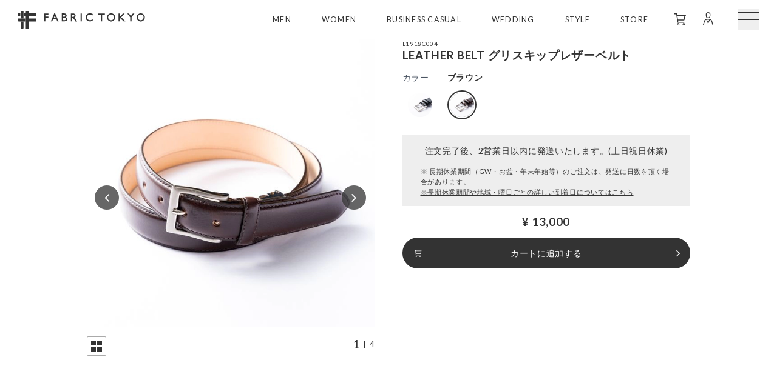

--- FILE ---
content_type: text/html; charset=UTF-8
request_url: https://fabric-tokyo.com/product-groups/gris-kip-leather-belt?product=gris-kip-leather-chocolate-brown-belt-l1918c004
body_size: 5515
content:
<!DOCTYPE html>
<html lang="ja">
<head>
  <!-- PWA  -->
<meta name="theme-color" content="#000000"/>
<link rel="apple-touch-icon" href="https://fabric-tokyo.com/logo.png">
<link rel="manifest" href="https://fabric-tokyo.com/manifest.json">
<!-- PWA end -->
  <meta charset="utf-8">
  <meta name="viewport" content="width=device-width, initial-scale=1.0, maximum-scale=1.0, minimum-scale=1.0" />

      <link data-vmid="canonical" rel="canonical" href="https://fabric-tokyo.com/product-groups/gris-kip-leather-belt" />
  
  <link rel="preconnect" href="//fonts.gstatic.com" />
  <link rel="preconnect" href="//fonts.googleapis.com" />
  <link rel="preconnect" href="//cdn.contentful.com" />

  <meta name="csrf-token" content="4GOofa40vdnO3IiKgAAiIkkoGsphdt2MJMCN8Kkr">

      <title>LEATHER BELT(グリスキップレザーベルト) | オーダースーツのFABRIC TOKYO</title>
  
  <meta name="description" data-vmid="description" content="最初から馴染みやすく、傷が目立ちにくいベルトというと、使い始めは固くて徐々に馴染ませていくイメージもあるかと思いますが、グリスキップレザーベルトは最初から柔らかく使いやすいのが特徴です。また生地にシボ感があり、独特の表情があるのも魅力の1つ。ほどよく遊び心がある上に、傷がついても目立ちにくいため、お手入れを気にせず使いたい方にぴったり。実用性に富んだベルトです。手間をかけた、なめしの技術しなやかさが特徴のキップレザー（子牛）を、ピットなめしという技術を使って仕上げています。タンニンが入った槽（ピット）に、皮を何度も深く漬けこむため、時間と手間がかかりますが、皮への負担が少なく、自然な風合いを活かした仕上がりになります。しっとりとソフトなレザーの感触は心地よく、思わず手を取りたくなる1本です。メイドインジャパンによる仕上げ仕上げの制作を行っているのは、紳士ベルトとして最高の商品作りを行っている、東京都葛飾区の長沢ベルト工業。皮革ごとの特徴を生かすデザインを職人とともに企画し、昔ながらの職人技によって、1本1本丁寧に仕上げています。ベルトにふっくらした立体感を出し、控えめながらも高級感があるのが特徴です。※ベルト幅は3cmです。※ウエストが105cmの方まで対応可能です。ハサミやカッターなどで裁断しご自身のサイズに調整できます。">

  
  <link rel="icon" href="https://fabric-tokyo.com/images/favicons/favicon-dark.ico?date=20260121121938" data-dark="https://fabric-tokyo.com/images/favicons/favicon-light.ico?date=20260121121938" type="image/png" />
  <link rel="apple-touch-icon" sizes="120x120" href="https://fabric-tokyo.com/images/favicons/apple-touch-icon-120x120.png?date=20260121121938"/>
  <link rel="apple-touch-icon" sizes="152x152" href="https://fabric-tokyo.com/images/favicons/apple-touch-icon-152x152.png?date=20260121121938"/>
  <link rel="apple-touch-icon" sizes="167x167" href="https://fabric-tokyo.com/images/favicons/apple-touch-icon-167x167.png?date=20260121121938"/>
  <link rel="apple-touch-icon" sizes="180x180" href="https://fabric-tokyo.com/images/favicons/apple-touch-icon-180x180.png?date=20260121121938"/>

    <link rel="stylesheet" href="https://fabric-tokyo.com/assets/style.css?date=20260121121938"/>

  <meta property="og:type" data-vmid="" content="article" />

  <meta property="og:title" data-vmid="og:title" content="LEATHER BELT(グリスキップレザーベルト) | オーダースーツのFABRIC TOKYO">

<meta property="og:description" data-vmid="og:description" content="最初から馴染みやすく、傷が目立ちにくいベルトというと、使い始めは固くて徐々に馴染ませていくイメージもあるかと思いますが、グリスキップレザーベルトは最初から柔らかく使いやすいのが特徴です。また生地にシボ感があり、独特の表情があるのも魅力の1つ。ほどよく遊び心がある上に、傷がついても目立ちにくいため、お手入れを気にせず使いたい方にぴったり。実用性に富んだベルトです。手間をかけた、なめしの技術しなやかさが特徴のキップレザー（子牛）を、ピットなめしという技術を使って仕上げています。タンニンが入った槽（ピット）に、皮を何度も深く漬けこむため、時間と手間がかかりますが、皮への負担が少なく、自然な風合いを活かした仕上がりになります。しっとりとソフトなレザーの感触は心地よく、思わず手を取りたくなる1本です。メイドインジャパンによる仕上げ仕上げの制作を行っているのは、紳士ベルトとして最高の商品作りを行っている、東京都葛飾区の長沢ベルト工業。皮革ごとの特徴を生かすデザインを職人とともに企画し、昔ながらの職人技によって、1本1本丁寧に仕上げています。ベルトにふっくらした立体感を出し、控えめながらも高級感があるのが特徴です。※ベルト幅は3cmです。※ウエストが105cmの方まで対応可能です。ハサミやカッターなどで裁断しご自身のサイズに調整できます。">

<meta property="og:url" data-vmid="og:url" content="https://fabric-tokyo.com/product-groups/gris-kip-leather-belt">
<meta property="og:image" data-vmid="og:image" content="https://fabric-tokyo.com/images/FabricTokyo/ogp.jpg?date=20260121121938">
<meta property="og:site_name" data-vmid="og:site_name" content="FABRIC TOKYO（ファブリックトウキョウ）" />
<meta property="og:locale" data-vmid="og:locale" content="ja_JP" />
<meta property="fb:app_id" data-vmid="fb:app_id" content="765090456914696" />
  <meta name="twitter:card" data-vmid="twitter:card" content="summary_large_image">
<meta name="twitter:site" data-vmid="twitter:site" content="@fabric_tokyo">
<meta name="twitter:creator" data-vmid="twitter:creator" content="@fabric_tokyo">
<meta name="twitter:domain" data-vmid="twitter:domain" content="fabric-tokyo.com">
<meta property="twitter:image" data-vmid="twitter:image" content="https://fabric-tokyo.com/images/FabricTokyo/ogp.jpg?date=20260121121938" />

  <script>window.dataLayer = []</script>
    <script>
  window.dataLayer = window.dataLayer || [];
    </script>

<!-- Google Tag Manager -->
<script>
  (function(w,d,s,l,i){w[l]=w[l]||[];w[l].push({'gtm.start':
    new Date().getTime(),event:'gtm.js'});var f=d.getElementsByTagName(s)[0],
    j=d.createElement(s),dl=l!='dataLayer'?'&l='+l:'';j.async=true;j.src=
    'https://www.googletagmanager.com/gtm.js?id='+i+dl;f.parentNode.insertBefore(j,f);
  })(window,document,'script','dataLayer','GTM-5BXBH3');
</script>
<!-- End Google Tag Manager -->
  
  <script type="application/ld+json">
    {
      "@context" : "https://schema.org",
      "@type" : "WebSite",
      "name" : "FABRIC TOKYO",
      "headline" : " LEATHER BELT(グリスキップレザーベルト) | オーダースーツのFABRIC TOKYO ",
      "url" : "https://fabric-tokyo.com",
      "description" : "最初から馴染みやすく、傷が目立ちにくいベルトというと、使い始めは固くて徐々に馴染ませていくイメージもあるかと思いますが、グリスキップレザーベルトは最初から柔らかく使いやすいのが特徴です。また生地にシボ感があり、独特の表情があるのも魅力の1つ。ほどよく遊び心がある上に、傷がついても目立ちにくいため、お手入れを気にせず使いたい方にぴったり。実用性に富んだベルトです。手間をかけた、なめしの技術しなやかさが特徴のキップレザー（子牛）を、ピットなめしという技術を使って仕上げています。タンニンが入った槽（ピット）に、皮を何度も深く漬けこむため、時間と手間がかかりますが、皮への負担が少なく、自然な風合いを活かした仕上がりになります。しっとりとソフトなレザーの感触は心地よく、思わず手を取りたくなる1本です。メイドインジャパンによる仕上げ仕上げの制作を行っているのは、紳士ベルトとして最高の商品作りを行っている、東京都葛飾区の長沢ベルト工業。皮革ごとの特徴を生かすデザインを職人とともに企画し、昔ながらの職人技によって、1本1本丁寧に仕上げています。ベルトにふっくらした立体感を出し、控えめながらも高級感があるのが特徴です。※ベルト幅は3cmです。※ウエストが105cmの方まで対応可能です。ハサミやカッターなどで裁断しご自身のサイズに調整できます。",
      "image" : "https://fabric-tokyo.com/images/FabricTokyo/ogp.jpg?date=20260121121938"
    }
</script>
  
  
  <!--
    <PageMap>
      <DataObject type="thumbnail">
          <Attribute name="src" value="https://fabric-tokyo.com/images/pagemap.jpg"/>
          <Attribute name="width" value="120"/>
          <Attribute name="height" value="120"/>
      </DataObject>
    </PageMap>
  -->
  <meta name="thumbnail" content="https://fabric-tokyo.com/images/pagemap.jpg" />

  <script>
    (function() {
      var el = document.head.querySelector('[name=viewport]')
      if (!window.matchMedia('(min-width: 375px)').matches) {
        el.content = el.content.replaceAll('1.0', '0.7')
      }
    })()
  </script>
</head>

<body>
    <!-- Google Tag Manager (noscript) -->
<noscript><iframe src="https://www.googletagmanager.com/ns.html?id=GTM-5BXBH3"
  height="0" width="0" style="display:none;visibility:hidden"></iframe></noscript>
<!-- End Google Tag Manager (noscript) -->
  
  <div id="navigation" class="top-0 sticky z-50 h-[65px]"></div>

  
  <div id="app" class="app_content min-h-[100vh]">
    <main>
      <div id="app-product" class="min-h-screen"><router-view></router-view></div>
    </main>
  </div>

  <div id="app-browser-history"></div>

  <footer id="footer" class="bg-black text-white">
    <div class="container mx-auto max-w-screen-xl space-y-[40px] px-[20px] xl:px-0 py-[40px]">
        <div class="xl:text-right">
            <p class="font-lato text-[11px]"><span class="block text-grayish-blue xl:inline">古物営業法に基づく表示 : </span>東京都公安委員会 第304382004747号 株式会社FABRIC TOKYO</p>
        </div>
        <div class="space-y-[48px] px-[20px] xl:flex xl:space-x-[24px] xl:space-y-0">
            <div class="space-y-[48px]">
                <div class="xl:max-w-[250px]">
                    <h3 class="mb-[12px] text-left font-lato text-[16px] leading-[21px] tracking-[2px]">ABOUT</h3>
                    <ul class="space-y-[12px] xl:mb-[24px] xl:!h-auto">
                        <li><a href="https://fabric-tokyo.com/beginners-guide" target="_self" class="text-[12px]">オーダーメイドの流れ</a></li>
                        <li><a href="https://fabric-tokyo.com/pages/concept" target="_self" class="text-[12px]">ブランドコンセプト</a></li>
                    </ul>
                </div>
                <div class="xl:max-w-[250px]">
                    <h3 class="mb-[12px] text-left font-lato text-[16px] leading-[21px] tracking-[2px]">ITEM</h3>
                    <ul class="space-y-[12px] xl:mb-[24px] xl:!h-auto">
                        <li><a href="https://fabric-tokyo.com/suit" target="_self" class="text-[12px]">オーダースーツ</a></li>
                        <li><a href="https://fabric-tokyo.com/shirt" target="_self" class="text-[12px]">オーダーシャツ</a></li>
                        <li><a href="https://fabric-tokyo.com/business_casual" target="_self" class="text-[12px]">オーダービジネスカジュアル</a></li>
                        <li><a href="https://fabric-tokyo.com/lp/womens" target="_self" class="text-[12px]">ウィメンズスーツ</a>
                        </li>
                        <li><a href="https://fabric-tokyo.com/reviews" target="_self" class="text-[12px]">商品レビュー</a></li>
                    </ul>
                </div>
            </div>
            <div class="space-y-[48px]">
                <div class="xl:max-w-[250px]">
                    <h3 class="mb-[12px] text-left font-lato text-[16px] leading-[21px] tracking-[2px]">STORE</h3>
                    <ul class="space-y-[12px] xl:mb-[24px] xl:!h-auto">
                        <li><a href="https://fabric-tokyo.com/stores/yurakucho" target="_self" class="text-[12px]">FABRIC TOKYO 有楽町（銀座）</a></li>
                        <li><a href="https://fabric-tokyo.com/stores/nihonbashi" target="_self" class="text-[12px]">FABRIC TOKYO 日本橋</a></li>
                        <li><a href="https://fabric-tokyo.com/stores/omotesando" target="_self" class="text-[12px]">FABRIC TOKYO 表参道</a></li>
                        <li><a href="https://fabric-tokyo.com/stores/shibuya_modi" target="_self" class="text-[12px]">FABRIC TOKYO 渋谷MODI</a>
                        </li>
                        <li><a href="https://fabric-tokyo.com/stores/shinjuku" target="_self" class="text-[12px]">FABRIC TOKYO 新宿</a></li>
                        <li><a href="https://fabric-tokyo.com/stores/kichijoji" target="_self" class="text-[12px]">FABRIC TOKYO 吉祥寺</a></li>
                        <li><a href="https://fabric-tokyo.com/stores/yokohama" target="_self" class="text-[12px]">FABRIC TOKYO 横浜</a></li>
                        <li><a href="https://fabric-tokyo.com/stores/nagoya_sakae" target="_self" class="text-[12px]">FABRIC TOKYO 名古屋栄</a></li>
                        <li><a href="https://fabric-tokyo.com/stores/umeda" target="_self" class="text-[12px]">FABRIC TOKYO 大阪梅田</a></li>
                        <li><a href="https://fabric-tokyo.com/stores/tenjin" target="_self" class="text-[12px]">FABRIC TOKYO 福岡天神</a></li>
                    </ul>
                </div>
                <div class="xl:max-w-[250px]">
                    <h3 class="mb-[12px] text-left font-lato text-[16px] leading-[21px] tracking-[2px]">MEDIA</h3>
                    <ul class="space-y-[12px] xl:mb-[24px] xl:!h-auto">
                        <li><a href="https://fabric-tokyo.com/answer" target="_blank" class="text-[12px]">ANSWER</a></li>
                        <li><a href="https://fabric-tokyo.com/story" target="_self" class="text-[12px]">服と、私たちの物語</a></li>
                    </ul>
                </div>
            </div>
            <div class="space-y-[48px]">
                <div class="xl:max-w-[250px]">
                    <h3 class="mb-[12px] text-left font-lato text-[16px] leading-[21px] tracking-[2px]">RECOMMENDED CONTENTS</h3>
                    <ul class="space-y-[12px] xl:mb-[24px] xl:!h-auto">
                        <li><a href="https://fabric-tokyo.com/answer/business_casual/about-business-casual"
                                target="_self" class="text-[12px]">ビジネスカジュアルおすすめ記事</a></li>
                        <li><a href="https://fabric-tokyo.com/answer/business_casual/office-casual-active"
                                target="_self" class="text-[12px]">メンズオフィスカジュアルおすすめ記事</a></li>
                        <li><a href="https://fabric-tokyo.com/answer/suit/women-suit-outfit" target="_self"
                                class="text-[12px]">レディーススーツおすすめ記事</a></li>
                    </ul>
                </div>
                <div class="xl:max-w-[250px]">
                    <h3 class="mb-[12px] text-left font-lato text-[16px] leading-[21px] tracking-[2px]">SERVICE</h3>
                    <ul class="space-y-[12px] xl:mb-[24px] xl:!h-auto">
                        <li><a href="https://fabric-tokyo.com/pages/home-measurement" target="_self" class="text-[12px]">ご自宅でサイズを登録する</a></li>
                        <li><a href="https://fabric-tokyo.com/pages/biz-entry" target="_self" class="text-[12px]">法人・団体のお客さまへ</a></li>
                    </ul>
                </div>
            </div>
            <div class="space-y-[48px]">
                <div class="xl:max-w-[250px]">
                    <h3 class="mb-[12px] text-left font-lato text-[16px] leading-[21px] tracking-[2px]">SUPPORT</h3>
                    <ul class="space-y-[12px] xl:mb-[24px] xl:!h-auto">
                        <li><a href="https://fabric-tokyo.zendesk.com/hc/ja" target="_self"
                                class="text-[12px]">よくあるご質問</a></li>
                        <li><a href="https://fabric-tokyo.com/pages/support" target="_self" class="text-[12px]">商品のお直し・サポート</a></li>
                        <li><a href="https://support.fabric-tokyo.com/hc/ja" target="_self"
                                class="text-[12px]">お問い合わせ</a></li>
                    </ul>
                </div>
            </div>
            <div class="my-[25px] !ml-auto space-y-[48px] xl:my-0">
                <div class="flex flex-col items-center xl:block">
                    <h4 class="mb-[24px] font-lato text-[16px] tracking-[2px]">Follow us</h4>
                    <div class="flex space-x-[28px]"><a href="https://www.instagram.com/fabric_tokyo/"
                            target="_blank"><svg class="h-[24px] w-[24px] fill-[#fff]">
                                <use xlink:href="/assets/svg/sprite.svg#icon-resources--images--svg--instagram"></use>
                            </svg></a><a href="https://www.youtube.com/channel/UCX78ndAjhuHypEL922UK2Yw"
                            target="_blank"><svg class="h-[24px] w-[24px] fill-[#fff]">
                                <use xlink:href="/assets/svg/sprite.svg#icon-resources--images--svg--youtube"></use>
                            </svg></a><a href="https://line.me/R/ti/p/%40alp1486p" target="_blank"><svg
                                class="h-[24px] w-[24px] fill-[#fff]">
                                <use xlink:href="/assets/svg/sprite.svg#icon-resources--images--svg--line"></use>
                            </svg></a><a href="https://twitter.com/fabric_tokyo" target="_blank"><svg
                                class="h-[24px] w-[24px] fill-[#fff]">
                                <use xlink:href="/assets/svg/sprite.svg#icon-resources--images--svg--twitter"></use>
                            </svg></a><a href="https://podcasts.apple.com/jp/podcast/fabric-tokyo-radio/id1276061423"
                            target="_blank"><svg class="h-[24px] w-[24px] fill-[#fff]">
                                <use
                                    xlink:href="/assets/svg/sprite.svg#icon-resources--images--svg--icon_apple-podcasts">
                                </use>
                            </svg></a></div>
                </div>
                <ul class="flex flex-col items-center space-y-[16px] text-[11px] xl:block">
                    <li><a href="https://fabric-tokyo.com/pages/policy">利用規約・プライバシーポリシー</a></li>
                    <li><a href="https://fabric-tokyo.com/pages/transaction">特定商取引法に基づく表記</a></li>
                    <li><a href="https://corp.fabric-tokyo.com/" target="_blank">運営会社</a></li>
                    <li><a href="https://corp.fabric-tokyo.com/recruit" target="_blank">採用情報</a></li>
                </ul>
            </div>
        </div>
        <div class="flex flex-col px-[20px] xl:flex-row xl:justify-between"><svg
                class="mb-[12px] h-[26px] w-[180px] fill-white xl:mb-0">
                <use xlink:href="/assets/svg/sprite.svg#icon-resources--images--svg--logo_fabrictokyo_header"></use>
            </svg><span class="ml-auto font-lato text-[10px]">Copyright © 2018 FABRIC TOKYO All rights reserved.</span>
        </div>
    </div>
</footer>

  
      <div id="app-first-guide"></div>
    <script src="https://fabric-tokyo.com/assets/firstGuide.js?date=20260121121938" defer></script>
  
  <!-- for Static Pages -->
  <script src="https://code.jquery.com/jquery-3.3.1.min.js" integrity="sha256-FgpCb/KJQlLNfOu91ta32o/NMZxltwRo8QtmkMRdAu8=" crossorigin="anonymous"></script>

  <!-- jqueryPlugin `Swiper` スライダー用のプラグイン -->
  <script src="https://unpkg.com/swiper@10.1.0/swiper-bundle.min.js"></script>

  <!-- for Static Pages -->
  <script src="https://fabric-tokyo.com/statics/contents.js?date=20260121121938" defer></script>

  <script src="https://fabric-tokyo.com/assets/app.js?date=20260121121938" defer></script>

  <link rel="stylesheet" href="https://fabric-tokyo.com/assets/fonts.css?date=20260121121938"/>
    <script src="https://fabric-tokyo.com/assets/product.js?date=20260121121938"></script>
  <script>
  const flashMessages = document.querySelectorAll('.js-flash-message');
  flashMessages.forEach((flashMessage) => {
    const closeButton = flashMessage.querySelector('button');
    closeButton.addEventListener('click', () => {
      flashMessage.classList.add('hidden');
    });
  });
</script>
  
<!-- PWA scripts -->
<script  src="https://fabric-tokyo.com/sw.js"></script>
<script >
    "use strict";
    if ("serviceWorker" in navigator) {
        navigator.serviceWorker.register("/sw.js").then(
            (registration) => {
                //("Service worker registration succeeded:");
            },
            (error) => {
                //("Service worker registration failed", error);
            }
        );
    } else {
        //("Service workers are not supported.");
    }
    
</script>
<!-- PWA scripts --></body>
</html>


--- FILE ---
content_type: text/css
request_url: https://fabric-tokyo.com/assets/style.css?date=20260121121938
body_size: 89494
content:
ol,ul{list-style:none}table{border-spacing:0}caption,td,th{font-weight:400;text-align:left;vertical-align:middle}blockquote,q{quotes:none}blockquote:after,blockquote:before,q:after,q:before{content:""}a img{border:0}article,aside,details,figcaption,figure,footer,header,hgroup,main,menu,nav,section,summary{display:block}html{font-size:10px;scroll-behavior:smooth;width:100%}body{background-color:#fff;font-family:Lato,ヒラギノ角ゴシック Pro,Hiragino Kaku Gothic Pro,メイリオ,Meiryo;font-size:14px;font-weight:400;letter-spacing:.05em;line-height:1.5}a,body{color:#333}a{background-color:transparent}.box-content{color:#333}a,div,p{outline:none}[v-cloak]{display:none}.global-container{padding-bottom:40px;padding-top:65px;position:relative;width:100vw}.global-container--gray{background-color:#f5f6fa}.row{display:grid}.basic-container{border:1px solid #e4e8e9;box-sizing:border-box;margin:15px auto;max-width:1000px;padding:30px}@media(max-width:991px){.basic-container{border:0;max-width:calc(100% - 32px);padding:16px}}.information-container{margin:0 auto;max-width:440px;padding:40px 0}@media(max-width:991px){.information-container{margin:0 auto 40px;width:calc(100% - 30px)}}.information-container .content-heading__title{font-size:1.8rem;letter-spacing:.1em}.information-container__content-body{margin:30px 0 50px}.form-container{margin:0 auto;max-width:780px;padding:40px 0}@media(max-width:991px){.form-container{max-width:680px}}.content__text-body{margin-bottom:24px}.column{width:100%}@media(max-width:749px){.column{width:auto}}.column:after{clear:both;content:"";display:block}[class*=" col-"],[class^=col-]{box-sizing:border-box;float:left}.column-reverse>[class*=" col-"],.column-reverse>[class^=col-]{float:right}.col-left{clear:left}.col-11,.col-22,.col-33,.col-44,.col-55,.col-66,.col-77,.col-full{clear:both;float:none;width:100%}.col-31,.col-62{width:33.3333333333%}.col-32,.col-64{width:66.6666666667%}.col-41{width:25%}.col-21,.col-42,.col-63{width:50%}.col-43{width:75%}.col-51{width:20%}.col-52{width:40%}.col-53{width:60%}.col-54{width:80%}.col-61{width:16.6666666667%}.col-65{width:83.3333333333%}.col-71{width:14.2857142857%}.col-72{width:28.5714285714%}.col-73{width:42.8571428571%}.col-74{width:57.1428571429%}.col-75{width:71.4285714286%}.col-76{width:85.7142857143%}.col-shift-31,.col-shift-62{margin-left:33.3333333333%}.column-reverse>.col-shift-31,.column-reverse>.col-shift-62{margin-left:0;margin-right:33.3333333333%}.col-shift-32,.col-shift-64{margin-left:66.6666666667%}.column-reverse>.col-shift-32,.column-reverse>.col-shift-64{margin-left:0;margin-right:66.6666666667%}.col-shift-41{margin-left:25%}.column-reverse>.col-shift-41{margin-left:0;margin-right:25%}.col-shift-21,.col-shift-42,.col-shift-63{margin-left:50%}.column-reverse>.col-shift-21,.column-reverse>.col-shift-42,.column-reverse>.col-shift-63{margin-left:0;margin-right:50%}.col-shift-43{margin-left:75%}.column-reverse>.col-shift-43{margin-left:0;margin-right:75%}.col-shift-51{margin-left:20%}.column-reverse>.col-shift-51{margin-left:0;margin-right:20%}.col-shift-52{margin-left:40%}.column-reverse>.col-shift-52{margin-left:0;margin-right:40%}.col-shift-53{margin-left:60%}.column-reverse>.col-shift-53{margin-left:0;margin-right:60%}.col-shift-54{margin-left:80%}.column-reverse>.col-shift-54{margin-left:0;margin-right:80%}.col-shift-61{margin-left:16.6666666667%}.column-reverse>.col-shift-61{margin-left:0;margin-right:16.6666666667%}.col-shift-65{margin-left:83.3333333333%}.column-reverse>.col-shift-65{margin-left:0;margin-right:83.3333333333%}.col-shift-71{margin-left:14.2857142857%}.column-reverse>.col-shift-71{margin-left:0;margin-right:14.2857142857%}.col-shift-72{margin-left:28.5714285714%}.column-reverse>.col-shift-72{margin-left:0;margin-right:28.5714285714%}.col-shift-73{margin-left:42.8571428571%}.column-reverse>.col-shift-73{margin-left:0;margin-right:42.8571428571%}.col-shift-74{margin-left:57.1428571429%}.column-reverse>.col-shift-74{margin-left:0;margin-right:57.1428571429%}.col-shift-75{margin-left:71.4285714286%}.column-reverse>.col-shift-75{margin-left:0;margin-right:71.4285714286%}.col-shift-76{margin-left:85.7142857143%}.column-reverse>.col-shift-76{margin-left:0;margin-right:85.7142857143%}@media(min-width:750px){.col-wd-left{clear:left}}@media(max-width:749px){[class*=" col-"],[class^=col-]{float:left}.column-reverse>[class*=" col-"],.column-reverse>[class^=col-]{float:right}.col-nd-11,.col-nd-22,.col-nd-33,.col-nd-44,.col-nd-55,.col-nd-66,.col-nd-77,.col-nd-full{clear:both;float:none;width:100%}.col-nd-31,.col-nd-62{width:33.3333333333%}.col-nd-32,.col-nd-64{width:66.6666666667%}.col-nd-41{width:25%}.col-nd-21,.col-nd-42,.col-nd-63{width:50%}.col-nd-43{width:75%}.col-nd-51{width:20%}.col-nd-52{width:40%}.col-nd-53{width:60%}.col-nd-54{width:80%}.col-nd-61{width:16.6666666667%}.col-nd-65{width:83.3333333333%}.col-nd-71{width:14.2857142857%}.col-nd-72{width:28.5714285714%}.col-nd-73{width:42.8571428571%}.col-nd-74{width:57.1428571429%}.col-nd-75{width:71.4285714286%}.col-nd-76{width:85.7142857143%}.col-nd-shift-none{margin-left:0}.column-reverse>.col-nd-shift-none{margin-left:0;margin-right:0}.col-nd-shift-31,.col-nd-shift-62{margin-left:33.3333333333%}.column-reverse>.col-nd-shift-31,.column-reverse>.col-nd-shift-62{margin-left:0;margin-right:33.3333333333%}.col-nd-shift-32,.col-nd-shift-64{margin-left:66.6666666667%}.column-reverse>.col-nd-shift-32,.column-reverse>.col-nd-shift-64{margin-left:0;margin-right:66.6666666667%}.col-nd-shift-41{margin-left:25%}.column-reverse>.col-nd-shift-41{margin-left:0;margin-right:25%}.col-nd-shift-21,.col-nd-shift-42,.col-nd-shift-63{margin-left:50%}.column-reverse>.col-nd-shift-21,.column-reverse>.col-nd-shift-42,.column-reverse>.col-nd-shift-63{margin-left:0;margin-right:50%}.col-nd-shift-43{margin-left:75%}.column-reverse>.col-nd-shift-43{margin-left:0;margin-right:75%}.col-nd-shift-51{margin-left:20%}.column-reverse>.col-nd-shift-51{margin-left:0;margin-right:20%}.col-nd-shift-52{margin-left:40%}.column-reverse>.col-nd-shift-52{margin-left:0;margin-right:40%}.col-nd-shift-53{margin-left:60%}.column-reverse>.col-nd-shift-53{margin-left:0;margin-right:60%}.col-nd-shift-54{margin-left:80%}.column-reverse>.col-nd-shift-54{margin-left:0;margin-right:80%}.col-nd-shift-61{margin-left:16.6666666667%}.column-reverse>.col-nd-shift-61{margin-left:0;margin-right:16.6666666667%}.col-nd-shift-65{margin-left:83.3333333333%}.column-reverse>.col-nd-shift-65{margin-left:0;margin-right:83.3333333333%}.col-nd-shift-71{margin-left:14.2857142857%}.column-reverse>.col-nd-shift-71{margin-left:0;margin-right:14.2857142857%}.col-nd-shift-72{margin-left:28.5714285714%}.column-reverse>.col-nd-shift-72{margin-left:0;margin-right:28.5714285714%}.col-nd-shift-73{margin-left:42.8571428571%}.column-reverse>.col-nd-shift-73{margin-left:0;margin-right:42.8571428571%}.col-nd-shift-74{margin-left:57.1428571429%}.column-reverse>.col-nd-shift-74{margin-left:0;margin-right:57.1428571429%}.col-nd-shift-75{margin-left:71.4285714286%}.column-reverse>.col-nd-shift-75{margin-left:0;margin-right:71.4285714286%}.col-nd-shift-76{margin-left:85.7142857143%}.column-reverse>.col-nd-shift-76{margin-left:0;margin-right:85.7142857143%}}@media(min-width:750px){.only-sd{display:none}}@media(max-width:749px){.no-sd{display:none}.col-sd-11,.col-sd-22,.col-sd-33,.col-sd-44,.col-sd-55,.col-sd-66,.col-sd-77,.col-sd-full{clear:both;float:none;width:100%}.col-sd-31,.col-sd-62{width:33.3333333333%}.col-sd-32,.col-sd-64{width:66.6666666667%}.col-sd-41{width:25%}.col-sd-21,.col-sd-42,.col-sd-63{width:50%}.col-sd-43{width:75%}.col-sd-51{width:20%}.col-sd-52{width:40%}.col-sd-53{width:60%}.col-sd-54{width:80%}.col-sd-61{width:16.6666666667%}.col-sd-65{width:83.3333333333%}.col-sd-71{width:14.2857142857%}.col-sd-72{width:28.5714285714%}.col-sd-73{width:42.8571428571%}.col-sd-74{width:57.1428571429%}.col-sd-75{width:71.4285714286%}.col-sd-76{width:85.7142857143%}.col-sd-shift-none{margin-left:0}.column-reverse>.col-sd-shift-none{margin-left:0;margin-right:0}.col-sd-shift-31,.col-sd-shift-62{margin-left:33.3333333333%}.column-reverse>.col-sd-shift-31,.column-reverse>.col-sd-shift-62{margin-left:0;margin-right:33.3333333333%}.col-sd-shift-32,.col-sd-shift-64{margin-left:66.6666666667%}.column-reverse>.col-sd-shift-32,.column-reverse>.col-sd-shift-64{margin-left:0;margin-right:66.6666666667%}.col-sd-shift-41{margin-left:25%}.column-reverse>.col-sd-shift-41{margin-left:0;margin-right:25%}.col-sd-shift-21,.col-sd-shift-42,.col-sd-shift-63{margin-left:50%}.column-reverse>.col-sd-shift-21,.column-reverse>.col-sd-shift-42,.column-reverse>.col-sd-shift-63{margin-left:0;margin-right:50%}.col-sd-shift-43{margin-left:75%}.column-reverse>.col-sd-shift-43{margin-left:0;margin-right:75%}.col-sd-shift-51{margin-left:20%}.column-reverse>.col-sd-shift-51{margin-left:0;margin-right:20%}.col-sd-shift-52{margin-left:40%}.column-reverse>.col-sd-shift-52{margin-left:0;margin-right:40%}.col-sd-shift-53{margin-left:60%}.column-reverse>.col-sd-shift-53{margin-left:0;margin-right:60%}.col-sd-shift-54{margin-left:80%}.column-reverse>.col-sd-shift-54{margin-left:0;margin-right:80%}.col-sd-shift-61{margin-left:16.6666666667%}.column-reverse>.col-sd-shift-61{margin-left:0;margin-right:16.6666666667%}.col-sd-shift-65{margin-left:83.3333333333%}.column-reverse>.col-sd-shift-65{margin-left:0;margin-right:83.3333333333%}.col-sd-shift-71{margin-left:14.2857142857%}.column-reverse>.col-sd-shift-71{margin-left:0;margin-right:14.2857142857%}.col-sd-shift-72{margin-left:28.5714285714%}.column-reverse>.col-sd-shift-72{margin-left:0;margin-right:28.5714285714%}.col-sd-shift-73{margin-left:42.8571428571%}.column-reverse>.col-sd-shift-73{margin-left:0;margin-right:42.8571428571%}.col-sd-shift-74{margin-left:57.1428571429%}.column-reverse>.col-sd-shift-74{margin-left:0;margin-right:57.1428571429%}.col-sd-shift-75{margin-left:71.4285714286%}.column-reverse>.col-sd-shift-75{margin-left:0;margin-right:71.4285714286%}.col-sd-shift-76{margin-left:85.7142857143%}.column-reverse>.col-sd-shift-76{margin-left:0;margin-right:85.7142857143%}}.global_header{align-items:center;box-sizing:border-box;display:flex;left:0;padding:10px 15px;position:fixed;top:0;width:100%;z-index:550}@media(max-width:749px){.global_header{padding:0 5px}}.global_header.local_header{background:#fff}.global_header__logo{display:block;padding:10px 15px 0;position:relative;top:0;transition:.4s}@media(max-width:749px){.global_header__logo{margin-right:auto;padding:10px 10px 0;z-index:55}.global_header__logo.child_menu--open{top:-60px}}.global_header__fabric_tokyo{fill:#333;height:30px;width:210px}@media(max-width:749px){.global_header__fabric_tokyo{height:30px;width:180px}}@media(max-width:359px){.global_header__fabric_tokyo{height:25px;width:150px}}.global_header__item_link{align-items:center;display:flex;margin-right:15px;position:relative;transition:.2s;z-index:55}@media(max-width:749px){.global_header__item_link{margin-right:15px}.global_header__item_link.favorite{display:none}}.global_header__icon{fill:#333;display:block;height:25px;width:25px}@media(max-width:749px){.global_header__icon{height:20px;width:20px}}.global_header__menu{cursor:pointer;padding:15px 10px;position:relative;z-index:55}.global_header__menu.js-global_nav--open .global_header__menu_button span:first-of-type{transform:translateY(11px) rotate(-45deg)}@media(max-width:749px){.global_header__menu.js-global_nav--open .global_header__menu_button span:first-of-type{transform:translateY(9px) rotate(-45deg)}}.global_header__menu.js-global_nav--open .global_header__menu_button span:nth-of-type(2){animation:menu_button_open .5s forwards;left:50%;opacity:0}.global_header__menu.js-global_nav--open .global_header__menu_button span:nth-of-type(3){transform:translateY(-11px) rotate(45deg)}@media(max-width:749px){.global_header__menu.js-global_nav--open .global_header__menu_button span:nth-of-type(3){transform:translateY(-9px) rotate(45deg)}}.global_header__menu_button{height:23px;position:relative;width:35px}@media(max-width:749px){.global_header__menu_button{height:19px;width:25px}}.global_header__menu_button span{background-color:#333;border-radius:4px;height:1px;left:0;position:absolute;width:100%}.global_header__menu_button,.global_header__menu_button span{box-sizing:border-box;display:block;transition:all .2s}.global_header__menu_button span:first-of-type{top:0}.global_header__menu_button span:nth-of-type(2){top:11px}@media(max-width:749px){.global_header__menu_button span:nth-of-type(2){top:9px}}.global_header__menu_button span:nth-of-type(3){bottom:0}@keyframes menu_button_open{to{height:0}}.global_header__user_label{cursor:pointer;font-family:Lato,sans-serif;font-size:1.2rem;font-weight:500;letter-spacing:.15rem;margin:0 5px;padding:5px;position:relative;z-index:55}@media(max-width:749px){.global_header__user_label{display:none}}.global_header__user_label:after{background:#333;bottom:1px;content:"";height:1px;left:0;position:absolute;transition:.2s;width:0}@media(max-width:749px){.global_header__login_nav{margin-right:15px}}.global_navigation__logout{align-items:center;display:flex;position:relative}.global_navigation__logout_link{height:100%;left:0;position:absolute;top:0;width:100%}.global_navigation__logout_icon{height:20px;margin-right:10px;width:20px}.global_navigation__logout_label{cursor:pointer;font-family:Lato,sans-serif;font-size:1.2rem;font-weight:500;letter-spacing:.15rem}.global_header__user_icon{fill:#333;display:none;height:25px;opacity:1;position:relative;transition:.2s;width:25px;z-index:55}@media(max-width:749px){.global_header__user_icon{display:block;height:20px;width:20px}}.global_header__my_page_nav{cursor:pointer;margin-right:15px;position:relative}@media(max-width:749px){.global_header__my_page_nav{margin-right:10px}}.global_header__my_page_nav.js-my_page--open :after{width:100%}.global_header__my_page_nav.js-my_page--open .global_navigation__my_page_close{bottom:-20px;opacity:1}@media(max-width:749px){.global_header__my_page_nav.js-my_page--open .global_navigation__my_page_close{bottom:-15px}}.global_header__my_page_nav.js-my_page--open .global_header__user_icon{opacity:0;transform:translateY(-80px)}.global_navigation__my_page_close{align-items:center;bottom:0;cursor:pointer;display:flex;left:50%;opacity:0;position:absolute;transform:translateX(-50%);transition:.2s;z-index:55}@media(max-width:749px){.global_navigation__my_page_close{flex-direction:column}}.global_navigation__my_page_close_icon{height:15px;margin-right:10px;width:15px}@media(max-width:749px){.global_navigation__my_page_close_icon{margin:0 0 8px}}.global_navigation__my_page_close_label{font-family:Lato,sans-serif;font-size:1.2rem;font-weight:500;letter-spacing:.2rem;line-height:1}@media(max-width:749px){.global_navigation__my_page_close_label{font-size:1rem}}.global_navigation__point_amount{align-items:center;display:flex;margin-bottom:35px}.global_navigation__point_amount_label{font-size:1.2rem;line-height:1;padding-top:4px}.global_navigation__point_amount_number{align-items:flex-end;display:flex;font-family:din-2014,sans-serif;font-size:1.2rem;font-weight:500;line-height:1;margin-left:10px}.global_navigation__point_amount_number .point-amount{font-size:2rem;margin-right:3px}.top_page_header.js-header_color .global_header__fabric_tokyo,.top_page_header.js-header_color .global_header__icon,.top_page_header.js-header_color .global_header__navigation_item,.top_page_header.js-header_color .global_header__user_icon,.top_page_header.js-header_color .global_header__user_label{fill:#fff;color:#fff;transition:.4s}.top_page_header.js-header_color .global_header__menu_button span{background:#fff;transition:.4s}.body__no_scroll .top_page_header.js-header_color .global_header__fabric_tokyo,.body__no_scroll .top_page_header.js-header_color .global_header__icon,.body__no_scroll .top_page_header.js-header_color .global_header__navigation_item,.body__no_scroll .top_page_header.js-header_color .global_header__user_icon,.body__no_scroll .top_page_header.js-header_color .global_header__user_label{fill:#333;color:#333}.body__no_scroll .top_page_header.js-header_color .global_header__menu_button span{background:#333}.global_navigation__heading{display:flex;flex-direction:column;margin-bottom:40px}.global_navigation__label_large{font-size:2rem}.global_navigation__label_large.label_en{font-family:Lato,sans-serif;font-weight:500;letter-spacing:.2rem}.global_navigation__label_medium{align-items:center;display:flex;flex-wrap:wrap;font-size:1.4rem}@media(max-width:749px){.global_navigation__label_medium{font-size:1.5rem}}.global_navigation__label_medium.label_mypage{font-size:1.3rem}.global_navigation__label_medium.label_en{font-family:Lato,sans-serif;font-weight:500;letter-spacing:.15rem;line-height:1.2}.global_navigation__label_minimum{align-items:center;display:flex;flex-wrap:wrap;font-size:1.2rem;line-height:1.3}.global_navigation__label_minimum.label_en{font-family:Lato,sans-serif;font-weight:500;letter-spacing:.15rem}.global_navigation__label_minimum .label_sub{font-size:1rem;margin:0 5px}.global_navigation__label_new{background:#9f986c;border-radius:10px;color:#fff;display:flex;font-family:Lato,sans-serif;font-size:1rem;font-weight:500;letter-spacing:.1rem;line-height:1;margin:5px 5px 5px 0;padding:3px 5px 3px 7px}.global_header__item_count{background:#d36866;border-radius:16px;color:#fff;display:block;font-family:din-2014,sans-serif;font-size:9px;font-weight:600;line-height:16px;min-width:10px;padding:0 5px;position:absolute;right:-8px;text-align:center;top:-8px;transition:.3s;z-index:100}@media(max-width:749px){.global_header__item_count{right:-12px}}.global_header__item_count.survey-count-head{background:#d36866;font-size:0;line-height:6px;min-width:0;padding:0 2.5px;right:2px;top:0}@media(max-width:749px){.global_header__item_count.survey-count-head{right:-2px;top:-2px}}.global_header__item_count.vertical{font-size:1.3rem;line-height:22px;margin-left:4px;min-width:14px;padding:0 8px;position:relative;right:auto;top:auto}.global_navigation__label_price{font-family:din-2014,sans-serif;font-size:1.3rem;font-weight:500;letter-spacing:.15rem}.global_navigation__label_price:before{content:"¥";margin-right:5px}.global_navigation__link{cursor:pointer;height:100%;left:0;position:absolute;top:0;width:100%;z-index:10}.global_navigation__label_icon{border:1px solid #333;border-radius:10px;display:inline-block;font-size:1rem;font-weight:500;line-height:1;margin-left:5px;padding:2px 6px;position:relative;top:-2px}.global_header__navigation{display:flex;margin-left:auto;padding-left:60px;position:relative;z-index:50}@media(max-width:749px){.global_header__navigation{display:none}}.global_header__navigation_item{cursor:pointer;font-family:Lato,sans-serif;font-size:1.2rem;font-weight:500;letter-spacing:.15rem;margin-right:50px}@media(min-width:750px)and (max-width:991px){.global_header__navigation_item[data-childNav=about],.global_header__navigation_item[data-childNav=story],.global_header__navigation_item[data-childNav=style]{display:none}}.global_header__navigation_item a:hover{text-decoration:none}.global_navigation__main_menu{overflow:hidden;position:relative;width:260px}@media(max-width:749px){.global_navigation__main_menu{box-sizing:border-box;height:100%;padding:0;transform:translateX(0);transition:.5s;width:100%}}.global_navigation__main_menu_inner{-webkit-overflow-scrolling:touch;box-sizing:border-box;height:100%;overflow-y:scroll;padding-bottom:50px;padding-right:25px;padding-top:120px;position:absolute;width:calc(100% + 25px)}@media(max-width:749px){.global_navigation__main_menu_inner{padding-left:50px;padding-right:75px;padding-top:100px}}.global_navigation__main_menu.child_menu--open{opacity:1;transition:.5s}@media(min-width:992px){.global_navigation__main_menu.child_menu--open .global_navigation__menu_item:hover{opacity:1}}@media(max-width:749px){.global_navigation__main_menu.child_menu--open{transform:translateX(-100%)}}.global_navigation__main_menu.child_menu--open .global_navigation__menu_item{opacity:.4;transition:.2s}.global_navigation__main_menu.child_menu--open .current{opacity:1}.global_header__back_nav{height:35px;left:15px;position:fixed;top:-100px;transition:.3s;width:35px;z-index:56}@media(max-width:749px){.global_header__back_nav.child_menu--open{top:5px;transition:.3s}}.global_navigation__child_list{padding-top:70px;transition:.4s}.global_navigation__child_menu_list{box-sizing:content-box;overflow:hidden;position:relative;transition:.5s;width:0}@media(max-width:749px){.global_navigation__child_menu_list{height:100%;position:absolute;right:0;transition:0}}.global_navigation__child_menu_list.child_menu--open{width:300px}@media(max-width:749px){.global_navigation__child_menu_list.child_menu--open{width:100%}}.global_navigation__child_menu_list.child_menu--open[data-childNav=item]{width:560px}@media(min-width:750px)and (max-width:991px){.global_navigation__child_menu_list.child_menu--open[data-childNav=item]{width:320px}}@media(max-width:749px){.global_navigation__child_menu_list.child_menu--open[data-childNav=item]{width:100%}}.global_navigation__child_menu_list.child_menu--open[data-childNav=style]{width:520px}@media(min-width:750px)and (max-width:991px){.global_navigation__child_menu_list.child_menu--open[data-childNav=style]{width:320px}}@media(max-width:749px){.global_navigation__child_menu_list.child_menu--open[data-childNav=style]{width:100%}}.global_navigation__child_menu{-webkit-overflow-scrolling:touch;box-sizing:border-box;height:100%;margin-right:-25px;opacity:0;overflow:scroll;padding-right:25px;padding-top:170px;position:absolute;transform:translateX(100%);transition:.5s;width:calc(100% + 25px)}@media(max-width:749px){.global_navigation__child_menu{align-items:center;display:flex;flex-direction:column;padding-top:100px;transition:0}}.global_navigation__child_menu.child_menu--open{opacity:1;padding-left:30px;transform:translateX(0);width:calc(100% + 25px)}@media(max-width:749px){.global_navigation__child_menu.child_menu--open{padding-right:40px}}.global_navigation__child_menu:last-child{margin:0}.global_navigation__menu_list{border-bottom:1px solid #d9d9d9;margin:0 0 50px;padding:0 0 50px;position:relative}@media(max-width:749px){.global_navigation__menu_list{border-bottom:1px solid #abb9b9;box-sizing:border-box;width:100%}.global_navigation__menu_list.default_style .global_navigation__menu_item{align-items:center}}.global_navigation__menu_list:last-child{border-bottom:0;margin-bottom:0;padding-bottom:0}.global_navigation__menu_item{align-items:flex-start;display:flex;flex-direction:column;margin-bottom:25px;position:relative;white-space:nowrap;width:100%}.global_navigation__menu_item .global_navigation__label_large,.global_navigation__menu_item .global_navigation__label_medium,.global_navigation__menu_item .global_navigation__label_minimum,.global_navigation__menu_item .global_navigation__label_price{padding:0 5px}.global_navigation__menu_item .global_navigation__label_medium{align-items:center;display:flex;position:relative}.global_navigation__menu_item .global_navigation__label_medium:after{background:#333;bottom:-5px;content:"";height:1px;left:-5px;position:absolute;transition:.2s;width:0}.global_navigation__menu_item.current .global_navigation__label_medium:after{width:calc(100% + 10px)}.global_navigation__menu_item.min_item{margin-bottom:10px}@media(max-width:749px){.global_navigation__menu_item.min_item{margin-bottom:20px}}.global_navigation__menu_item.heading_item{margin-bottom:15px}@media(max-width:749px){.global_navigation__menu_item.heading_item{margin-bottom:20px}}.global_navigation__menu_item:last-child{margin-bottom:0}.global_navigation__menu_icon{height:16px;margin-right:15px;width:16px}.js-open_child_nav{cursor:pointer}.global_navigation__content{background:#fff;box-sizing:border-box;display:flex;height:100%;overflow:hidden;padding:0 60px;position:fixed;right:0;top:0;transform:translateX(100%);transition:.2s;z-index:54}@media(min-width:750px)and (max-width:991px){.global_navigation__content{padding:0 30px 0 60px}}@media(max-width:749px){.global_navigation__content{align-items:flex-start;background:hsla(0,0%,100%,.5);padding:0}}.global_navigation__content.js-global_nav--open{box-shadow:0 6px 60px -2px rgba(0,0,0,.5);transform:translateX(0)}@media(max-width:749px){.global_navigation__content.js-global_nav--open{box-shadow:none;width:100%}}.global_navigation__heading_logo{display:block;margin-bottom:40px}@media(max-width:749px){.global_navigation__heading_logo{display:none}}.global_navigation__heading_logo_image{height:30px;width:180px}.global_navigation__product_wrapper{display:flex;padding-bottom:50px}@media(min-width:750px)and (max-width:991px){.global_navigation__product_wrapper{align-items:center;flex-direction:column}}@media(max-width:749px){.global_navigation__product_wrapper{align-items:center;flex-direction:column}}.global_navigation__product_menu{align-items:flex-start;display:flex;margin-bottom:50px;position:relative}.global_navigation__product_menu:last-child{margin-bottom:0}@media(max-width:991px){.global_navigation__product_menu:last-child{margin-bottom:60px}}.global_navigation__product_menu .global_navigation__menu_list{margin:0;min-width:0;padding:0}.global_navigation__product_group_title{font-family:Lato,sans-serif;font-weight:500;margin-bottom:20px}.global_navigation__content_new_icon{display:block;left:-20px;position:absolute;top:-20px;width:40px}.global_navigation__order_product{flex-shrink:0;margin-right:20px;width:280px}@media(max-width:749px){.global_navigation__order_product{align-items:flex-start;display:flex;flex-direction:column;margin-right:0;max-width:280px;width:100%}}.global_navigation__other_product{width:100%}@media(max-width:749px){.global_navigation__other_product{align-items:flex-start;display:flex;flex-direction:column;max-width:260px}}.global_navigation__other_product .global_navigation__product_image{width:80px}@media(max-width:749px){.global_navigation__other_product .global_navigation__product_image{width:100px}}.global_navigation__product_image{flex-shrink:0;height:auto;margin-right:10px;width:100px}@media(max-width:749px){.global_navigation__product_image{margin-right:15px}}.global_navigation__select_style{align-items:center;display:flex}.global_navigation__style_keyword{align-items:center;display:flex;flex-direction:column;min-width:160px}@media(min-width:750px)and (max-width:991px){.global_navigation__style_keyword{margin-left:-30px}}.global_navigation__style_keyword .global_navigation__label_minimum{font-size:1rem;font-weight:600;margin-bottom:20px}.global_navigation__style_keyword_list li{border-radius:15px;cursor:pointer;font-size:1.3rem;line-height:1.4;margin-bottom:10px;padding:5px 15px;position:relative;text-align:center;transition:.2s;z-index:10}@media(max-width:991px){.global_navigation__style_keyword_list li{font-size:1.2rem}}.global_navigation__style_keyword_list .current,.global_navigation__style_keyword_list li:hover{background:#333;color:#fff}.global_navigation__style_content_list{width:300px}@media(max-width:991px){.global_navigation__style_content_list{width:200px}}.global_navigation__style_content{align-items:center;display:none;position:relative;white-space:nowrap}@media(max-width:991px){.global_navigation__style_content{flex-direction:column}}.global_navigation__style_content.style_content--open{display:flex}.global_navigation__style_link{cursor:pointer;height:100%;left:0;position:absolute;top:0;width:100%}.global_navigation__style_image{margin:-40px 0 0 -20px;width:240px}@media(min-width:750px)and (max-width:991px){.global_navigation__style_image{margin:0 0 0 -20px;width:180px}}@media(max-width:749px){.global_navigation__style_image{margin:-30px 0 0 -20px;width:200px}}.global_navigation__style_nav{align-items:center;display:flex;flex-direction:column}@media(min-width:750px)and (max-width:991px){.global_navigation__style_nav{align-items:center;flex-direction:row}}@media(max-width:749px){.global_navigation__style_nav{align-items:center;flex-direction:row}.global_navigation__style_nav br{display:none}}.global_navigation__style_label{font-size:1.2rem;margin-bottom:5px;text-align:center}@media(max-width:991px){.global_navigation__style_label{font-size:1.3rem;margin-bottom:0}}.global_navigation__style_icon{animation:flash 1s linear infinite;height:15px;width:30px}@media(min-width:750px)and (max-width:991px){.global_navigation__style_icon{margin-left:5px;width:10px}}@media(max-width:991px){.global_navigation__style_icon{margin-left:5px;width:20px}}@keyframes flash{0%,to{opacity:1}50%{opacity:0}}.global_navigation__my_page{background:#fff;box-sizing:border-box;display:flex;height:100%;overflow:hidden;padding:0 60px;position:fixed;right:0;top:0;transform:translateX(100%);transition:.2s;z-index:54}@media(min-width:750px)and (max-width:991px){.global_navigation__my_page{padding:0 30px 0 60px}}@media(max-width:749px){.global_navigation__my_page{align-items:flex-start;background:hsla(0,0%,100%,.5);padding:0}}.global_navigation__my_page.js-my_page_nav--open{box-shadow:0 6px 60px -2px rgba(0,0,0,.5);transform:translateX(0)}@media(max-width:749px){.global_navigation__my_page.js-my_page_nav--open{box-shadow:none;width:100%}}.global_navigation__my_page_menu{margin:0;min-width:280px;overflow:hidden;padding:0;position:relative}.app_content,.browser-history,.home_legal_information__text,footer{transition:.3s}.global_header__background{height:0;opacity:0;transition:.2s;width:0}.body__no_scroll{position:fixed;width:100%}.body__no_scroll .app_content,.body__no_scroll .browser-history,.body__no_scroll .home_legal_information__text,.body__no_scroll footer{filter:blur(20px);transition:.2s}.body__no_scroll .global_header__background{background:hsla(0,0%,100%,.5);height:100%;left:0;opacity:1;position:fixed;top:0;transition:.2s;width:100%;z-index:49}.global_header__margin{background:#fff;height:73px;position:relative;width:100%;z-index:40}@media(max-width:749px){.global_header__margin{height:53px}}.global_navigation__hideout{background:linear-gradient(180deg,#fff,#fff 50%,hsla(0,0%,100%,0));content:"";height:100px;left:0;pointer-events:none;position:absolute;top:0;width:100%;z-index:54}.message_area{clear:both;font-size:14px;letter-spacing:.08em;padding:0;position:relative;text-align:center;width:100%;z-index:540}.message_area .message{padding:10px}.message_area.notice .message{background:#ededed;color:#333}.message_area.success .message{background:#4abfdc;color:#fff}.message_area.error .message{background:#fb4d0f;color:#fff}.message_area.error .message .link{color:#fff;text-decoration:underline}.notification-new-pattern{box-sizing:border-box;clear:both;color:#fff;font-size:14px;letter-spacing:.08em;margin:10px auto;max-width:1000px;width:100%}@media(min-width:992px){.notification-new-pattern{margin:0 10px;width:auto}}.notification-new-pattern.success{background:#4abfdc}.notification-new-pattern.notice{background:#f9c922}.notification-new-pattern.error,.notification-new-pattern.message{background-color:#fb4d0f}.breadcrumb{font-size:1.2rem;margin:0 auto;max-width:1000px}@media(max-width:991px){.breadcrumb{font-size:1.1rem}}.breadcrumb_nav{display:flex;flex-wrap:wrap;max-width:1000px;padding:15px 0}@media(max-width:991px){.breadcrumb_nav{border-bottom:1px solid #e4e8e9;padding:15px}}.breadcrumb_nav__list{flex-shrink:0}.breadcrumb_nav__list a{color:#95a0a5}.breadcrumb_nav__list:after{color:#95a0a5;content:"";display:inline-block;font-family:ionicons;font-size:1rem;margin:0 .7em}.breadcrumb_nav__list:last-child:after{display:none}.content-heading{margin:0 0 24px;text-align:center;width:100%}.content-heading__title{color:#333;font-family:Lato,sans-serif;font-size:2.4rem;font-weight:600;letter-spacing:.15em}@media(max-width:749px){.content-heading__title{font-size:2rem;letter-spacing:.1em}}.content-heading__sub-title{color:#95a0a5;font-family:Lato,sans-serif;font-size:1.4rem;font-weight:400;letter-spacing:.1em}@media(max-width:749px){.content-heading__sub-title{font-size:1.3rem;letter-spacing:.05em}}.content-index{border-bottom:1px solid #e4e8e9;font-size:1.8rem;margin-bottom:16px;padding-bottom:8px;width:100%}.step-navigation{color:#95a0a5;display:flex;justify-content:space-between;margin:40px auto 0;max-width:640px}.step-navigation__content{position:relative;width:100%}.step-navigation__content:after{background:#95a0a5;content:"";height:2px;position:absolute;right:50%;top:3px;width:100%;z-index:1}.step-navigation__content:first-child:after{display:none}.step-navigation__icon .icon{background:#95a0a5;border-radius:18px;display:block;height:8px;margin:0 auto 16px;position:relative;width:8px;z-index:2}.current_step .icon{background:#fff;border:2px solid #30aabc;color:#30aabc;height:20px;text-align:center;top:-8px;width:20px}.current_step .icon:before{content:"";font-family:ionicons;font-size:2.6rem;left:.5px;line-height:20px;position:relative;top:0}.current_step:after{background:#30aabc}.step-navigation__text{display:block;font-size:1.2rem;text-align:center}@media(max-width:991px){.step-navigation__text{font-size:1rem}}.register_container{box-sizing:border-box;letter-spacing:1px;margin:0 auto;padding:48px 0;width:385px}@media(max-width:749px){.register_container{margin:0 auto 40px;width:calc(100% - 70px)}}.register_container .content-heading__sub-title{font-family:initial}.authentication{height:auto;margin:0 auto;position:relative}@media(min-width:992px){.authentication{width:385px}}@media(max-width:991px){.authentication{width:100%}}@media(min-width:992px){.authentication__close{display:none}}@media(max-width:991px){.authentication__close{background-color:rgba(0,0,0,.5);color:#fff;display:inline-block;font-size:2rem;height:40px;line-height:40px;margin:auto 0;position:absolute;right:0;text-align:center;top:0;width:40px}}.authentication__header{font-family:Lato,sans-serif;font-size:2.4rem;font-weight:500;letter-spacing:.2rem;text-align:center}.authentication__header .leadtext{display:block;font-family:Lato,sans-serif;font-size:1rem;padding-top:8px}.authentication__form_title{border-bottom:1px solid #ccc;font-size:1.2rem;letter-spacing:.1rem;line-height:1;margin:24px 0 16px;padding-bottom:8px}.authentication .authentication_form{margin-bottom:16px;width:100%}.authentication .authentication_form>input{background-color:#fff;border:1px solid rgba(0,0,0,.2);border-radius:4px;color:#333;font-size:1.4rem;margin-bottom:8px;padding:12px;width:100%}.authentication .authentication_form>input::-moz-placeholder{color:rgba(0,0,0,.2)}.authentication .authentication_form>input::placeholder{color:rgba(0,0,0,.2)}.authentication aside{color:rgba(0,0,0,.5);font-size:12px;line-height:1.5;padding-bottom:16px}.authentication .note{margin-bottom:32px}.authentication .lead_login .lead_signup{background-color:rgba(0,0,0,.5);border-radius:20px;bottom:8px;color:#fff;display:inline-block;left:calc(50% - 120px);padding:8px 0;text-align:center;width:240px}.authentication .lead_login:hover{background-color:rgba(0,0,0,.2);text-decoration:none}.authentication .signup-login{text-align:center}.authentication-description{font-size:1.3rem;height:auto;margin:0 auto 24px}@media(min-width:992px){.authentication-description{width:400px}}@media(max-width:991px){.authentication-description{width:100%}}.authentication-description__lead-text{font-size:2rem;font-weight:700;letter-spacing:.05em;margin-bottom:16px}.authentication__footer{border-top:1px solid #abb9b9;margin-top:24px;padding-top:24px}.authentication__footer-link{display:flex;justify-content:center}.authentication__footer-link a{color:#337ab7;letter-spacing:.05em}.authentication__footer-link a:hover{text-decoration:underline}.authentication_modal{background:#fff;display:flex;overflow:hidden;position:relative}.modal_banner{display:block}@media(max-width:991px){.modal_banner{display:none}}.modal_banner__image{width:100%}.modal_authentication__content{box-sizing:content-box;max-width:350px;padding:30px}@media(max-width:749px){.modal_authentication__content{max-width:260px}}.modal_authentication__content .content-heading{margin-bottom:16px}.modal_authentication__form-title{font-size:1.2rem;margin-bottom:8px;position:relative;text-align:center}.modal_authentication__form-title:after{background:#abb9b9;content:"";height:1px;left:0;position:absolute;top:50%;width:100%;z-index:1}.modal_authentication__min_buttons{display:flex;justify-content:flex-end;margin-bottom:16px}.modal_authentication__min_buttons_center{display:flex;justify-content:center;margin-bottom:16px}.modal_authentication__min_buttons_center .operate-button{margin-top:8px}.form-title__inner{background:#fff;display:inline-block;padding:0 16px;position:relative;z-index:2}.modal_authentication-form{margin-top:24px}.modal_overlay{background:rgba(0,0,0,.2);display:flex;height:100%;justify-content:center;opacity:0;overflow:auto;position:fixed;top:0;transform:scale(0);transition:opacity .5s,transform 0s .5s;width:100%;z-index:1000}.modal_contents{align-self:flex-start;animation-timing-function:linear;background:#fff;box-sizing:border-box;margin-top:80px;transform:translateY(-100%);transition:.5s;width:auto;z-index:30}@media(max-width:749px){.modal_contents{margin-top:0}}.loading_content{background:hsla(0,0%,100%,.5);height:100%;left:0;position:absolute;top:0;width:100%;z-index:1010}.alertBox{background:#fff;border-radius:10px;font-size:13px;font-weight:700;height:200px;text-align:center;transform:translate(-50%,-50%);width:200px}.alertBox,.loading{left:50%;position:absolute;top:50%}.loading{animation:spin 1.2s linear 0s infinite;border:5px solid rgba(0,0,0,.4);border-radius:50%;border-top-color:transparent;height:30px;margin:-20px 0 0 -20px;width:30px;z-index:10}.alert-message{align-items:center;display:flex;flex-direction:column-reverse;height:100%;justify-content:center}.login_success_message,.register_success_message{margin-bottom:10px}.login_success_message:after,.register_success_message:after{color:#4abfdc;content:"";font-family:ionicons;font-size:4rem;line-height:1}.login_error_message,.register_error_message{margin-bottom:10px}.login_error_message:after,.register_error_message:after{content:"";font-family:ionicons;font-size:4rem;line-height:1}.authentication-login{background:#fff;position:relative;transition:.2s;z-index:1001}@media(min-width:750px){.authentication-login{display:flex;flex-direction:column}.authentication-login .modal-inner-button{margin-top:auto}}.authentication-regist{background:#fff;height:100%;position:absolute;right:0;top:100%;transition:.3s;z-index:1002}.modal_authentication__submit-area{margin:8px 0}.modal_content_container{display:none;height:100%;left:0;opacity:0;position:fixed;top:0;width:100%;z-index:550}.modal_content_container.modal_viewed{animation:modal_viewed .2s forwards;display:block}@keyframes modal_viewed{0%{opacity:0}to{opacity:1}}.modal_content_content{background:#fff;margin:40px auto;max-height:calc(100vh - 160px);max-width:800px;overflow-y:auto;padding:32px;position:relative}@media(max-width:749px){.modal_content_content{margin:16px;max-height:calc(100vh - 96px);overflow:auto;padding:32px 16px}}.modal_content_background{background:rgba(0,0,0,.5);height:100%;left:0;position:absolute;top:0;width:100%}.close_modal_button{background:#333;border-radius:100%;cursor:pointer;height:30px;position:absolute;right:8px;text-align:center;top:8px;width:30px;z-index:21}.close_modal_button:before{color:#fff;content:"";font-family:ionicons;font-size:2rem;line-height:30px}.intro_measurement{align-items:center;display:flex;justify-content:space-between;margin:0 auto 40px;padding:0;position:relative;width:100%}@media(max-width:991px){.intro_measurement{border-bottom:1px solid #e4e8e9;flex-wrap:wrap;margin:0 auto;padding:0}}@media(max-width:749px){.intro_measurement{margin:0;padding:0}.home .intro_measurement{margin:0 -20px;width:calc(100% + 40px)}}.intro_measurement__lead{align-items:center;background:#fff;box-sizing:content-box;display:flex;flex-direction:column;flex-shrink:0;left:50%;margin:0;max-width:240px;padding:45px 80px;position:absolute;top:50%;transform:translate(-50%,-50%)}@media(min-width:992px){.intro_measurement__lead:hover .basic-button{bottom:4px;box-shadow:0 2px 5px 0 rgba(0,0,0,.5)}}@media(max-width:991px){.intro_measurement__lead{box-sizing:border-box;left:auto;margin:0 auto;max-width:100%;padding:50px 30px 40px;position:relative;top:auto;transform:translate(0);width:100%}}.intro_measurement__lead_link{height:100%;left:0;position:absolute;top:0;width:100%;z-index:5}.intro_measurement__sub_lead{align-items:center;display:flex;flex-direction:column;margin-bottom:25px}.intro_measurement__sub_lead_jp{font-weight:700;line-height:1;margin-bottom:5px}@media(max-width:749px){.intro_measurement__sub_lead_jp{font-size:1.2rem}}.intro_measurement__sub_lead_en{color:#95a0a5;font-family:Lato,sans-serif;font-size:1rem;font-weight:700;letter-spacing:.15rem}.intro_measurement__main_lead{font-size:2.4rem;line-height:1.4;margin-bottom:25px;text-align:center}@media(min-width:750px)and (max-width:991px){.intro_measurement__main_lead{margin-bottom:15px}.intro_measurement__main_lead br{display:none}}@media(max-width:749px){.intro_measurement__main_lead{font-size:1.8rem}}.intro_measurement__body{line-height:2;margin-bottom:25px}@media(min-width:750px)and (max-width:991px){.intro_measurement__body{line-height:1.8;margin:0 auto 20px;max-width:400px}}@media(max-width:749px){.intro_measurement__body{line-height:1.7;max-width:240px}}.intro_measurement__button{display:flex;justify-content:center}.intro_measurement__button .basic-button{border-radius:100px;letter-spacing:0;min-width:0;padding:8px 20px}.intro_measurement__button .basic-button:after{content:"";font-family:ionicons;font-size:1.8rem;margin-left:5px}.intro_measurement__pict{align-items:flex-end;display:flex;justify-content:center;min-height:440px;width:100%}@media(max-width:991px){.intro_measurement__pict{min-height:0;width:50%}}.intro_measurement__pict.left{background:#deebeb}.intro_measurement__pict.right{background:#e4e5d0}.intro_measurement__pict_file{margin:0;max-width:300px;width:100%}@media(max-width:991px){.intro_measurement__pict_file{margin-top:20px;max-width:180px}}@media(max-width:749px){.intro_measurement__pict_file{margin-top:20px;max-width:140px}}.banner_home_measurement{align-items:center;background:linear-gradient(45deg,#f7f7f7,#f3f3f3);box-sizing:border-box;display:flex;justify-content:center;margin:30px auto;max-width:640px;padding:0 40px;position:relative}@media(min-width:992px){.banner_home_measurement:hover .more-content-link:before{width:100%}}@media(max-width:991px){.banner_home_measurement{margin:30px auto}}@media(max-width:749px){.banner_home_measurement{flex-direction:column;margin:20px auto 30px}}.banner_home_measurement__link{height:100%;left:0;position:absolute;top:0;width:100%;z-index:5}.banner_home_measurement__thumb{max-width:240px;position:relative}@media(max-width:749px){.banner_home_measurement__thumb{margin-top:10px;max-width:150px}}.banner_home_measurement__thumb_file{display:block;width:100%}.banner_home_measurement__lead{align-items:flex-start;display:flex;flex-direction:column}@media(max-width:749px){.banner_home_measurement__lead{align-items:center;padding:30px 0 0}}.banner_home_measurement__main_lead{font-size:2rem;line-height:1.5;margin:0 0 5px}@media(max-width:749px){.banner_home_measurement__main_lead{font-size:1.7rem}}.banner_home_measurement__body{font-size:1.2rem}.banner_home_measurement__button{margin-top:15px}@media(max-width:749px){.banner_home_measurement__button{display:none}}.banner_home_measurement__button .more-content-link{margin-left:-4px}@media(max-width:749px){.banner_home_measurement__button .more-content-link{margin-left:0}}.in_home_badge{align-items:center;border-radius:100%;display:flex;flex-direction:column;height:80px;justify-content:center;overflow:hidden;position:absolute;right:20px;top:50%;transform:translateY(-50%);width:80px}@media(max-width:749px){.in_home_badge{height:70px;right:0;transform:translateY(-65%);width:70px}}.in_home_badge__icon{display:block;height:100%;width:100%}.intro_measurement__detail{align-items:center;display:flex;flex-direction:column;padding:30px 0 0}@media(max-width:749px){.intro_measurement__detail{padding:20px 0 0}.intro_measurement__detail .more-content-link{font-size:1.1rem}}.intro_measurement__title{font-size:1.8rem;line-height:1.5;margin-bottom:20px}@media(max-width:749px){.intro_measurement__title{font-size:1.4rem;line-height:1.4;margin-bottom:10px;text-align:center}}.intro_measurement__title br{display:none}@media(max-width:749px){.intro_measurement__title br{display:block}}.banner_campaign_area{background:linear-gradient(45deg,#e9e9e9,#f4f4f4);padding:20px}@media(max-width:749px){.banner_campaign_area{margin:0 -20px 30px;padding:20px 0}}.banner_campaign_area .heading__title{font-size:1.8rem;line-height:1;margin-bottom:15px}.banner_campaign_area .home_product__title_label{margin-top:3px}.banner_campaign_area_top{border-top:1px solid #e4e8e9;padding:40px 30px}@media(max-width:749px){.banner_campaign_area_top{margin:0 -20px;padding:0}}.banner_campaign__content_list{align-items:flex-start;display:flex;justify-content:center}@media(max-width:749px){.banner_campaign__content_list{align-items:center;flex-direction:column}}.banner_campaign__content{align-items:center;display:flex;flex-direction:column;justify-content:center;margin:0 30px 0 0;max-width:100%;padding:0;position:relative}@media(max-width:749px){.banner_campaign__content{margin:0 0 15px;max-width:100%}}.banner_campaign__content:last-child{margin-right:0}@media(max-width:749px){.banner_campaign__content:last-child{margin:0}}.banner_campaign__content .basic-button{border-radius:200px;margin-top:-20px;min-width:160px;padding:15px 25px}.banner_campaign_line_image_title{margin:0 auto 10px;max-width:220px;width:100%}@media(max-width:749px){.banner_campaign_line_image_title{max-width:200px}}.banner_campaign_line_image{border-radius:15px;margin:0 auto;overflow:hidden}.banner_campaign_line_image_file{display:block;max-width:330px}.banner_campaign_line_image_file_pc{display:block;width:640px}@media(max-width:749px){.banner_campaign_line_image_file_pc{display:none}}.banner_campaign_line_image_file_sp{display:none;width:300px}@media(max-width:749px){.banner_campaign_line_image_file_sp{display:block}}.campaign_attention_area{margin:0 auto;padding:13px 0 0}.campaign_attention_area .memo_text{color:#95a0a5;font-size:1.1rem;letter-spacing:0;line-height:1.5;margin-bottom:8px;padding-left:15px;text-indent:-13px}.campaign_attention_area .memo_text:before{margin-right:2px}.campaign_attention_area .memo_text:last-child{margin-bottom:0}.banner_campaign_point_x10{margin:0 auto;max-width:880px;position:relative}.banner_campaign_point_x10__link{align-items:flex-end;background:#eed599;color:#fff;display:flex;justify-content:center;transition:.2s}@media(max-width:749px){.banner_campaign_point_x10__link{flex-wrap:wrap;justify-content:space-between}}.banner_campaign_point_x10__link:hover{text-decoration:none}@media(min-width:992px){.banner_campaign_point_x10__link:hover{background:#f7e0a9}.banner_campaign_point_x10__link:hover .banner_campaign_point_x10__label_image{bottom:-20px;left:10px;max-width:140px}}.banner_campaign_point_x10__label_image{bottom:-10px;left:20px;max-width:120px;position:absolute;transition:.2s;width:100%}@media(max-width:749px){.banner_campaign_point_x10__label_image{bottom:30px;left:50%;transform:translateX(-50%)}}.banner_campaign_point_x10__body_text{align-items:center;display:flex;flex-direction:column;padding:25px 30px 30px}@media(max-width:749px){.banner_campaign_point_x10__body_text{margin:0 auto;order:1;padding:25px 0 30px;width:100%}}.banner_campaign_point_x10__body_title{margin-bottom:15px;width:160px}@media(max-width:749px){.banner_campaign_point_x10__body_title{width:160px}}.banner_campaign_point_x10__body_title_image{display:block;width:100%}.banner_campaign_point_x10__body_term{width:260px}@media(max-width:749px){.banner_campaign_point_x10__body_term{width:220px}}.banner_campaign_point_x10__body_term_image{display:block;width:100%}.banner_campaign_point_x10__body_sub_lead{font-size:2.6rem;font-weight:700;margin:0}.banner_campaign_point_x10__body_main_lead{font-size:3.4rem;font-weight:700;line-height:1;margin-bottom:15px;margin-top:-13px}@media(max-width:749px){.banner_campaign_point_x10__body_main_lead{text-align:center}}.banner_campaign_point_x10__body_main_lead .large_num{bottom:-8px;font-size:6rem;font-weight:500;letter-spacing:-.25rem;margin:0 5px 0 -5px;position:relative;z-index:1}.banner_campaign_point_x10__body_main_lead .strong_text_group{padding:0 3px;position:relative}.banner_campaign_point_x10__body_main_lead .strong_text_group:after{background:#d0ca85;bottom:-2px;content:"";height:3px;left:0;position:absolute;width:100%;z-index:0}.banner_campaign_point_x10__left_pict{margin-bottom:-10px;max-width:260px}@media(max-width:749px){.banner_campaign_point_x10__left_pict{max-width:160px;order:2;width:35%}}.banner_campaign_point_x10__left_pict_image{display:block;width:100%}.banner_campaign_point_x10__right_pict{max-width:260px;position:relative}@media(max-width:749px){.banner_campaign_point_x10__right_pict{max-width:160px;order:3;width:35%}}.banner_campaign_point_x10__right_pict_image{display:block;width:100%}.banner_campaign_point_x10__body_lead_text{color:#81682c;font-size:1.2rem;font-weight:700}.text-annotation{color:#95a0a5;font-size:1rem;letter-spacing:0;line-height:1.4;padding-left:15px;text-indent:-15px}.text-annotation:before{content:"※";margin-right:5px}.text-annotation-without-icon{color:#95a0a5;font-size:1rem;letter-spacing:0;line-height:1.4}.text-warning{color:#fb4d0f;font-size:1.2rem;letter-spacing:.05em;margin:0 0 8px}.flash-warning{background:#fb4d0f}.flash-warning,.success-warning{color:#fff;padding:8px;text-align:center;width:100%}.success-warning{background:#4abfdc}.basic-size-content .basic-size-form .label,.label-required,.user-edit .title.required:after{border:1px solid #e75c59;border-radius:3px;color:#e75c59;display:inline-block;font-size:1.1rem;line-height:1.8;padding:0 4px;white-space:nowrap}.product_detail__stockout{background:#95a0a5;border-radius:3px;color:#fff;font-size:1.2rem;line-height:1.9;padding:0 8px}.message_content__text_group{border:1px solid #e4e8e9;border-radius:5px;color:#95a0a5;padding:15px 18px}.message_content__text_group .message_content__title{font-size:1.3rem;font-weight:700;letter-spacing:.1rem;margin-bottom:5px}.message_content__text_group .message_content__text{font-size:1.2rem;line-height:1.5}.notification-message{background-color:#fff;border:1px solid #e75c59;border-radius:4px;margin:10px auto;max-width:800px;padding:20px 30px}@media(max-width:749px){.notification-message{margin:10px}}.notification-message p{color:#e75c59;display:block;font-size:1.3rem;letter-spacing:.05em;line-height:2rem;margin-bottom:10px}@media(max-width:749px){.notification-message p{font-size:1.2rem}}.notification-message p:last-child{margin-bottom:0}.notification-message p strong{font-weight:700}.notification-message a{color:#e75c59;display:block;font-size:1.3rem;letter-spacing:.05em;line-height:1.5;margin-top:5px}@media(max-width:749px){.notification-message a{font-size:1.1rem}}.link_text{background-color:transparent;color:#30aabc;text-decoration:underline}.link_text:hover{color:#6dcbd9;cursor:pointer;text-decoration:underline}.font-weight-400{font-weight:400}.font-size-xl{font-size:20px}.font-size-xxl{font-size:30px}.font-family-din-2014{font-family:DIN-2014,sans-serif}@keyframes hover_action{0%{border:2px solid rgba(0,0,0,.2);height:100%;left:0;top:0;width:100%}50%{border:0 solid rgba(0,0,0,.2);height:0;left:50%;top:50%;width:0}to{background:#333;border:0 solid rgba(0,0,0,.2);height:100%;left:0;top:0;width:100%}}@keyframes hover_action_alternate{0%{background:#333;border:0 solid rgba(0,0,0,.2);height:100%;left:0;top:0;width:100%}50%{border:0 solid rgba(0,0,0,.2);height:0;left:50%;top:50%;width:0}to{background:#fff;border:2px solid rgba(0,0,0,.2);height:100%;left:0;top:0;width:100%}}.button-container{display:flex;margin:20px 0}.button-container__center{display:flex;justify-content:center;margin-bottom:24px}.button-container__between{display:flex;justify-content:space-between;margin-bottom:24px}.basic-button{align-items:center;background:#333;border:0;border-radius:9999px;bottom:0;box-shadow:0 0 0 0 transparent;box-sizing:border-box;color:#fff;cursor:pointer;display:flex;font-size:1.4rem;justify-content:center;min-width:240px;padding:8px 16px;position:relative;text-align:center;transition:.2s}.basic-button:hover{bottom:4px;box-shadow:0 5px 10px -5px rgba(0,0,0,.5);text-decoration:none}.basic-button:disabled{background:#d9d9d9}.basic-button:disabled:hover{bottom:0;box-shadow:none}.basic-button.disabled{background:#d9d9d9;pointer-events:none}.secondary-button{align-items:center;background:#fff;border:1px solid #e4e8e9;border-radius:9999px;bottom:0;box-shadow:0 0 0 0 transparent;box-sizing:border-box;color:#fff;color:#333;cursor:pointer;display:flex;font-size:1.4rem;justify-content:center;min-width:240px;padding:8px 16px;position:relative;text-align:center;transition:.2s}.secondary-button:hover{bottom:4px;box-shadow:0 5px 10px -5px rgba(0,0,0,.5);text-decoration:none}.secondary-button:disabled{background:#d9d9d9}.secondary-button:disabled:hover{bottom:0;box-shadow:none}.basic-button--disable{align-items:center;background:#9c9c9c;border:0;border-radius:9999px;bottom:0;box-shadow:0 0 0 0 transparent;box-sizing:border-box;color:#fff;color:#e4e8e9;cursor:pointer;display:flex;font-size:1.4rem;justify-content:center;min-width:240px;padding:8px 16px;position:relative;text-align:center;transition:.2s}.basic-button--disable:hover{bottom:0;box-shadow:none;cursor:not-allowed}.register_fb_btn{align-items:center;background:#3e6eaf;border:0;border-radius:9999px;bottom:0;box-shadow:0 0 0 0 transparent;box-sizing:border-box;color:#fff;cursor:pointer;display:flex;font-size:1.4rem;justify-content:center;min-width:240px;padding:8px 16px;position:relative;text-align:center;transition:.2s}.register_fb_btn:hover{bottom:4px;box-shadow:0 5px 10px -5px rgba(0,0,0,.5);text-decoration:none}.register_fb_btn span{line-height:1}@media(max-width:991px){.register_fb_btn span{font-size:1.2rem}}.modal-inner-button{align-items:center;background:#333;border:0;border-radius:9999px;border-radius:0;bottom:0;box-shadow:0 0 0 0 transparent;box-sizing:border-box;color:#fff;cursor:pointer;display:flex;font-size:1.4rem;justify-content:center;min-width:240px;padding:8px 16px;position:relative;text-align:center;transition:.2s;width:100%}.modal-inner-button:hover{opacity:.6;text-decoration:none}.resevation-button{align-items:center;background:#3e6eaf;border:0;border-radius:9999px;bottom:0;box-shadow:0 0 0 0 transparent;box-sizing:border-box;color:#fff;cursor:pointer;display:flex;font-size:1.4rem;justify-content:center;min-width:240px;padding:8px 16px;position:relative;text-align:center;transition:.2s}.resevation-button:hover{bottom:4px;box-shadow:0 5px 10px -5px rgba(0,0,0,.5);box-sizing:border-box;text-decoration:none;transition:.2s}.measurement-items .baloon__link__button,.operate-button{align-items:center;background:#f5f6fa;border:0;border-radius:9999px;bottom:0;box-shadow:0 0 0 0 transparent;box-sizing:border-box;color:#fff;color:#333;cursor:pointer;display:flex;font-size:1.2rem;font-weight:700;justify-content:center;letter-spacing:0;min-width:240px;min-width:0;padding:8px;position:relative;text-align:center;transition:.2s;white-space:nowrap}.operate-button--negative{background:#333;color:#fff}.operate-button--fa-right{position:relative}.operate-button--fa-right:after{bottom:0;color:#fff;content:"";display:block;font-family:fontawesome;height:1em;line-height:1;margin-bottom:auto;margin-top:auto;position:absolute;right:.7em;top:0;width:1em}.measurement-items .baloon__link__button:hover,.operate-button:hover{opacity:.6;text-decoration:none}.back-to-top-button{color:inherit;display:inline-block;font-family:Lato,sans-serif;font-family:Lato,ヒラギノ角ゴシック Pro,Hiragino Kaku Gothic Pro,メイリオ,Meiryo;font-size:1.3rem;font-weight:400;letter-spacing:.25rem;line-height:1.5;padding:12px 30px;position:relative;text-align:center;text-decoration:none;transition:.4s}.back-to-top-button:before{border:2px solid rgba(0,0,0,.2);box-sizing:border-box;content:"";height:100%;left:0;position:absolute;top:0;transition:.2s;width:100%}@media(min-width:750px){.back-to-top-button:after{color:#333;content:"";font-family:ionicons;margin-left:15px;opacity:.5;width:10px;z-index:0}.back-to-top-button:hover{color:#fff;text-decoration:none}.back-to-top-button:hover:after{color:#fff}.back-to-top-button:hover:before{animation-duration:.3s;animation-fill-mode:forwards;animation-name:hover_action}}.back-to-top-button span,.cansel-button{position:relative}.cansel-button{align-items:center;background-color:#e75c59;border:0;border-radius:9999px;bottom:0;box-shadow:0 0 0 0 transparent;box-sizing:border-box;color:#fff;cursor:pointer;display:flex;font-size:1.4rem;font-weight:600;justify-content:center;min-width:240px;padding:8px 16px;text-align:center;transition:.2s}.cansel-button:hover{opacity:.6;text-decoration:none}.cansel-button--normal{background-color:#fff;border:1px solid #e75c59;color:#e75c59}.add-arrow-back{padding-left:32px}.add-arrow-back:after{-webkit-font-smoothing:antialiased;content:"";font-family:ionicons;left:16px;position:absolute;top:50%;transform:translateY(-50%)}.add-arrow-forward{padding-right:32px}.add-arrow-forward:after{-webkit-font-smoothing:antialiased;content:"";font-family:ionicons;position:absolute;right:16px;top:50%;transform:translateY(-50%)}.add-icon-facebook{padding-left:40px;padding-right:16px}.add-icon-facebook:before{-webkit-font-smoothing:antialiased;color:#fff;content:"";font-family:fontawesome;font-size:150%;left:24px;line-height:1;position:absolute;top:50%;transform:translateY(-50%)}@media(max-width:749px){.add-icon-facebook:before{left:20px}}.add-icon-pen:before{content:"";font-family:ionicons;padding-right:8px}.add-icon-lupe:before{content:"";font-family:ionicons;padding-right:8px}.full-button{font-size:1.4rem;padding-bottom:16px;padding-top:16px;width:100%}.lerge-size-button{align-items:center;background:#333;border:0;border-radius:9999px;bottom:0;box-shadow:0 0 0 0 transparent;box-sizing:border-box;color:#fff;cursor:pointer;display:flex;font-size:1.4rem;justify-content:center;min-width:240px;padding:16px;position:relative;text-align:center;transition:.2s}.lerge-size-button:hover{bottom:4px;box-shadow:0 5px 10px -5px rgba(0,0,0,.5);text-decoration:none}.button_favorite_icon{box-sizing:border-box;display:block;height:30px;position:relative;width:30px}.button_favorite_icon:after{background-color:#95a0a5;border-radius:100%;content:"";display:block;height:30px;transition:background-color .1s ease-in-out 0s;width:30px}.button_favorite_icon.checked:after{background-color:#e75c59;border-radius:100%}.button_favorite_icon:before{-webkit-font-smoothing:antialiased;color:#fff;content:"";display:block;font-family:fontawesome;font-size:16px;left:50%;margin:.2px 0 0 .4px;position:absolute;text-rendering:auto;top:50%;transform:translate(-50%,-50%);z-index:1}.button_favorite_icon.bounce{animation:bounce 1s ease 0s alternate}.ui-btn-fa-fb{align-items:center;background-color:#3e6eaf;color:#fff;display:inline-flex;font-weight:400;height:46px;line-height:46px;padding-left:1px;padding-right:20px;text-decoration:none}.ui-btn-fa-fb:before{border-right:1px solid #3460a1;content:"";font-family:fontawesome;font-size:150%;height:46px;line-height:46px;margin-right:10px;text-align:center;width:46px}@media(max-width:749px){.ui-btn-fa-fb:before{height:30px;line-height:30px;width:30px}}.ui-btn-line{background-color:#00c300;border-radius:4px;color:#fff;position:relative;text-decoration:none}.ui-btn-line:hover{background-color:#00e000;text-decoration:none}.ui-btn-line:active{background-color:#00b300;text-decoration:none}.ui-btn-line:before{content:url(https://fabric-tokyo.com/images/FabricTokyo/Icon/sns_line.svg);height:30px;left:15px;position:absolute;top:10px;width:30px}@media(max-width:749px){.ui-btn-line:before{height:25px;left:15px;top:15px;width:25px}}.btn-line-connect{display:inline-block;font-weight:400;height:46px;line-height:46px;padding-left:50px;padding-right:20px}.btn-line-login{align-items:center;border:0;border-radius:9999px;bottom:0;box-shadow:0 0 0 0 transparent;box-sizing:border-box;color:#fff;cursor:pointer;display:flex;display:inline-block;font-size:1.4rem;justify-content:center;margin-bottom:15px;min-width:240px;padding:16px;position:relative;text-align:center;transition:.2s;width:100%}.btn-line-login:hover{bottom:4px;box-shadow:0 5px 10px -5px rgba(0,0,0,.5);text-decoration:none}@keyframes bounce{0%,20%,53%,80%,to{animation-timing-function:cubic-bezier(.215,.61,.355,1);transform:translateZ(0)}40%,43%{animation-timing-function:cubic-bezier(.755,.05,.855,.06);transform:translate3d(0,-10px,0)}70%{animation-timing-function:cubic-bezier(.755,.05,.855,.06);transform:translate3d(0,-8px,0)}90%{transform:translate3d(0,-2px,0)}}.hundred_support_service__button_icon{font-family:Lato,sans-serif;font-size:1rem;font-weight:300;letter-spacing:1.5px;line-height:1}.hundred_support_service__button_icon .button_icons{fill:#fff;display:block;height:28px;margin:0 auto;width:28px}input::-moz-placeholder,select::-moz-placeholder,textarea::-moz-placeholder{color:#95a0a5}input::placeholder,select::placeholder,textarea::placeholder{color:#95a0a5}.input__text-style{line-height:1.6}.input__text-style,.input__textarea-style{background-color:#fff;border:1px solid #e4e8e9;border-radius:4px;box-sizing:border-box;color:#333;font-size:1.4rem;margin-bottom:8px;padding:8px 16px;width:100%}.input__select-style{background:#e4e8e9;border:1px solid #e4e8e9;border-radius:4px;box-sizing:border-box;height:42px;line-height:42px;overflow:hidden;padding-left:15px;padding-right:40px}.input__select-style,.input__select-style select{display:block;font-size:1.3rem;position:relative;z-index:2}.input__select-style select{-webkit-appearance:none;-moz-appearance:none;appearance:none;background:none transparent;border:0;border-radius:0;box-sizing:content-box;color:inherit;height:40px;line-height:40px;margin:0;outline:none;text-indent:.5em;width:calc(100% + 60px)}.input__select-style.changeable{background:#fff}.input__select-style.changeable:after{content:"";display:block;font-family:fontawesome;font-size:1.5rem;line-height:1;position:absolute;right:16px;text-rendering:auto;top:50%;transform:translateY(-50%);z-index:1}.ft_page_loading{align-items:center;display:flex;flex-direction:column;height:100vh;justify-content:center;margin-right:-100%;margin-top:-66px;position:relative;width:100%}@media(max-width:991px){.ft_page_loading{margin-top:-28px}}.ft_page_loading svg{height:80px;width:80px}.ft_page_loading div{font-family:Lato,sans-serif;font-size:1.8rem;padding-top:20px}.ft_page_loading__icon{background-image:url(https://fabric-tokyo.com/images/loading-icon.gif);background-position:50%;background-repeat:no-repeat;background-size:60px 60px;display:block;height:60px;margin:0 auto;width:60px}.ft_page_loading__text{font-size:1.3rem;letter-spacing:.2rem;padding-top:8px;text-align:center}.img-fluid{height:auto;max-width:100%}.badge{border:1px solid transparent;border-radius:50rem;color:#fff;display:inline-block;font-size:11px;font-weight:600;padding:2.5px 8.75px 0;text-align:center;vertical-align:baseline;white-space:nowrap}.badge-gold{background:#c6a22a;color:#fff}.badge-dark{background:#333;color:#fff}.badge-gray{background:#ccc;color:#fff}.badge-dark-gray{--tw-bg-opacity:1;background-color:rgb(119 119 119/var(--tw-bg-opacity,1));color:#fff}.badge-outline{border-color:#333;color:#333}.heading{margin-bottom:16px}.heading--center{align-items:center;display:flex;flex-direction:column}.heading__en{color:#99a0a7;font-size:.875rem;font-weight:600;letter-spacing:.15em;margin-bottom:10px}.heading__jp{font-size:2.375rem;letter-spacing:1px}.product_index_content{overflow:hidden}.product_index__main_content{align-items:center;display:flex;overflow:hidden}@media(min-width:750px)and (max-width:991px){.product_index__main_content{align-items:flex-start}}@media(max-width:749px){.product_index__main_content{flex-direction:column;margin-bottom:20px}}.product_index__main_content_visual{display:flex;justify-content:flex-end;min-width:420px;overflow:hidden;position:relative;width:55%}@media(min-width:750px)and (max-width:991px){.product_index__main_content_visual{min-width:400px}}@media(max-width:749px){.product_index__main_content_visual{margin:0 auto;min-width:300px;width:95%}}.product_index__main_content_visual.business_casual_visual{margin-bottom:80px}@media(max-width:749px){.product_index__main_content_visual.business_casual_visual{margin-bottom:20px}}.product_index__main_content_visual_image{display:block;height:100%;margin-left:auto;position:relative;right:0;width:650px}@media(min-width:750px)and (max-width:991px){.product_index__main_content_visual_image{min-width:500px}}@media(max-width:749px){.product_index__main_content_visual_image{min-width:350px}}.product_index__main_content_body{align-items:center;display:flex;flex-direction:column;max-width:440px;padding:40px 50px;position:relative;top:-45px;z-index:1}@media(min-width:750px)and (max-width:991px){.product_index__main_content_body{padding:40px 40px 40px 30px;top:auto}}@media(max-width:749px){.product_index__main_content_body{padding:0 40px 40px;top:auto}}.product_index__main_content_body_title{align-items:center;display:flex;flex-direction:column;margin-bottom:35px}@media(min-width:750px)and (max-width:991px){.product_index__main_content_body_title{margin-bottom:30px}}@media(max-width:749px){.product_index__main_content_body_title{margin-bottom:20px}}.product_index__main_content_body_sub_lead{align-items:center;display:flex;flex-direction:column;font-family:Lato,sans-serif;justify-content:center;margin-bottom:5px}@media(min-width:750px)and (max-width:991px){.product_index__main_content_body_sub_lead{margin-bottom:10px}}.product_index__main_content_body_sub_lead_min{font-size:1.2rem;font-weight:300;letter-spacing:.15rem}@media(max-width:991px){.product_index__main_content_body_sub_lead_min{font-size:1rem}}.product_index__main_content_body_sub_lead_regular{border-bottom:1px solid #abb9b9;font-size:1.3rem;font-weight:500;letter-spacing:.15rem;padding:0 5px}@media(max-width:991px){.product_index__main_content_body_sub_lead_regular{font-size:1.1rem}}.product_index__main_content_body_bizcazi_lead_image{display:block;width:100%}.product_index__main_content_body_main_lead_en{font-feature-settings:"palt" 1;margin-bottom:15px;text-align:center}@media(min-width:750px)and (max-width:991px){.product_index__main_content_body_main_lead_en{margin-bottom:5px;max-width:300px}}@media(max-width:749px){.product_index__main_content_body_main_lead_en{font-size:2.5rem;margin-bottom:0}}.product_index__main_content_body_main_lead_en_image{display:block;width:100%}.product_index__main_content_body_main_lead{font-size:1.8rem;font-weight:300;letter-spacing:.15rem;line-height:1.4;text-align:center}@media(min-width:750px)and (max-width:991px){.product_index__main_content_body_main_lead{font-size:1.6rem}}@media(max-width:749px){.product_index__main_content_body_main_lead{font-size:1.5rem}}.product_index__main_content_body_text{line-height:2;margin-bottom:40px}@media(min-width:750px)and (max-width:991px){.product_index__main_content_body_text{font-size:1.2rem;letter-spacing:normal;line-height:1.9;margin-bottom:30px}.product_index__main_content_body_text br{display:none}}@media(max-width:749px){.product_index__main_content_body_text{font-size:1.2rem;margin-bottom:0}.product_index__main_content_body_text br{display:none}}.product_index__main_content_price_text{align-items:center;display:flex;justify-content:center}@media(max-width:749px){.product_index__main_content_price_text{position:absolute;right:20px;top:220px;transform:rotate(90deg);white-space:nowrap;width:0}}.product_index__main_content_price_text .product_index__category{align-items:center;display:flex;font-family:Lato,sans-serif;font-size:1.2rem;font-weight:500;justify-content:center;letter-spacing:.2rem;margin-right:5px}@media(max-width:749px){.product_index__main_content_price_text .product_index__category{font-size:1rem}}.product_index__main_content_price_text .product_index__category:after{background:#333;content:"";display:block;height:1px;transform:rotate(-60deg);width:16px}.product_index__main_content_price_text .product_index__price{font-family:din-2014,sans-serif;font-size:1.5rem;font-weight:500;letter-spacing:.15rem;margin-right:10px}.product_index__main_content_price_text .product_index__price:before{content:"¥";margin-right:5px}.product_index__main_content_price_text .product_index__tax{font-size:1rem}.product_index__main_content_price_text_static_list{align-items:flex-start;display:flex;flex-direction:column}@media(max-width:749px){.product_index__main_content_price_text_static_list{margin-top:20px}}.content_basic_title{margin-bottom:15px;padding:0 10px}.content_basic_title .content_basic_title__sub_text{color:#abb9b9;font-family:Lato,sans-serif;font-size:1.1rem;font-weight:400;letter-spacing:.15rem;line-height:1.4;margin-bottom:5px}.content_basic_title .content_basic_title__main_text{font-size:2.4rem;font-weight:400;letter-spacing:.1rem;line-height:1.4}@media(max-width:749px){.content_basic_title .content_basic_title__main_text{font-size:2rem}}.content_basic_title .content_basic_title__mid_text{font-size:1.8rem;font-weight:400;letter-spacing:.1rem;line-height:1.4}.content_basic_title .content_basic_title__min_text{font-size:1.3rem;font-weight:700;letter-spacing:.1rem;line-height:1.4;margin-bottom:15px}.content_basic_title.centering{align-items:center;display:flex;flex-direction:column}.content_tag_list{display:none;flex-wrap:wrap;margin-bottom:20px}.content_tag{margin:0 5px 5px 0}.content_tag a,.content_tag span{background:#333;border-radius:100px;color:#fff;display:block;font-size:1.2rem;letter-spacing:0;line-height:1;padding:8px 12px;transition:.2s}.content_tag a:before,.content_tag span:before{content:"#";margin-right:5px}.content_tag a:hover{background:#fff;box-shadow:0 6px 5px -3px rgba(0,0,0,.5);color:#333;text-decoration:none}.product_topics{margin:30px auto;max-width:980px;padding:0 40px}@media(max-width:749px){.product_topics{padding:0 25px}}.product_topics__list{display:flex;flex-wrap:wrap;justify-content:space-between}.product_topics__list:after{content:"";display:block;width:30%}.topics_list_more_content{display:none}.product_topics_button__area{border-top:1px solid #abb9b9;display:flex;height:55px;justify-content:center;opacity:1;overflow:hidden}.product_topics_button__area.hidden{animation-duration:.5s;animation-fill-mode:forwards;animation-name:hiddenMoreButton}@keyframes hiddenMoreButton{0%{border-top:1px solid #abb9b9;height:55px;opacity:1}50%{height:55px;opacity:.5}to{border-top:1px solid #fff;height:0;opacity:0}}.product_topics_more_button{align-items:center;cursor:pointer;display:flex;font-size:1.3rem;justify-content:center;padding:15px}.product_topics_more_button:before{content:"";font-family:ionicons;font-size:2.5rem;font-weight:400;line-height:1;margin-right:10px}.product_topics__content{margin-bottom:30px;position:relative;transition:.2s;width:31.5%}@media(min-width:992px){.product_topics__content:hover .product_topics__content_thumb{box-shadow:0 10px 10px -5px rgba(0,0,0,.5)}}@media(min-width:750px)and (max-width:991px){.product_topics__content .formal_level_scale{flex-wrap:wrap;justify-content:space-between}.product_topics__content .formal_level_scale .formal_level_scale__arrow{margin:0 0 10px;order:1}.product_topics__content .formal_level_scale .formal_level_scale__label{font-size:1rem;order:2}}@media(max-width:749px){.product_topics__content{width:48%}.product_topics__content .style_content__formal_level_meter{padding:5px 0 13px}.product_topics__content .formal_level_scale{flex-wrap:wrap;justify-content:space-between}.product_topics__content .formal_level_scale .formal_level_scale__arrow{margin:0 0 10px;order:1}.product_topics__content .formal_level_scale .formal_level_scale__label{font-size:1rem;order:2}}.product_topics__content .style_content__formal_level{box-sizing:border-box;margin-top:10px;padding:0 10px}@media(max-width:749px){.product_topics__content .style_content__formal_level{padding:0}}.product_topics__content_link{height:100%;left:0;position:absolute;top:0;width:100%;z-index:5}.product_topics__content_thumb{border-radius:15px;margin-bottom:15px;overflow:hidden;position:relative;transition:.2s;width:100%}.product_topics__content_thumb_image{border-radius:15px;display:block;left:50%;position:relative;transform:translateX(-50%);width:100%}@media(max-width:749px){.product_topics__content_thumb_image{height:auto;min-width:250px}}.product_topics__content_title{min-height:42px;padding:0 15px}@media(max-width:749px){.product_topics__content_title{padding:0 5px}}.product_topics__content_lead_title{font-weight:700}@media(max-width:749px){.product_topics__content_lead_title{font-size:1.2rem;line-height:1.5}}.js-product-index-styling,.js-product-index-styling.swiper-container{overflow:visible}.product_gallery_styling{margin:0 auto;max-width:980px;padding:0 40px}@media(max-width:749px){.product_gallery_styling{padding:0 25px}}.product_gallery_styling__content{border-radius:15px;max-width:265px;overflow:hidden;position:relative;transition:.2s}@media(min-width:992px){.product_gallery_styling__content:hover{box-shadow:0 10px 20px -10px rgba(0,0,0,.5)}}.product_gallery_styling__content.collections{max-width:240px;padding:20px 30px 30px}@media(max-width:749px){.product_gallery_styling__content.collections{max-width:140px;padding:0}}.product_gallery_styling__content_link{height:100%;left:0;position:absolute;top:0;width:100%;z-index:5}.product_gallery_styling__content_image{display:block;width:100%}.product_gallery_styling__content_label{display:flex;font-size:1.3rem;justify-content:center;margin-top:10px;width:100%}.product_gallery_styling__container{margin-bottom:50px;position:relative}.products_index__slide_next,.products_index__slide_prev{align-items:center;background:rgba(0,0,0,.5);border-radius:100px;color:#fff;display:flex;font-size:2rem;height:25px;justify-content:center;position:absolute;top:50%;transform:translateY(-50%);transition:.2s;width:25px;z-index:10}.products_index__slide_next.swiper-button-disabled,.products_index__slide_prev.swiper-button-disabled{opacity:0}.products_index__slide_prev{left:-12.5px}.products_index__slide_next{right:-12.5px}.products_index__slide_prev:after{content:"";font-family:ionicons;font-weight:400;line-height:1}.products_index__slide_next:after{content:"";font-family:ionicons;font-weight:400}.product_foot_content{display:flex;justify-content:space-between;margin:0 auto 50px;max-width:980px;padding:0 40px}@media(min-width:750px)and (max-width:991px){.product_foot_content{align-items:center;flex-direction:column}}@media(max-width:749px){.product_foot_content{flex-direction:column;padding:0 25px}}.product_feature_list{width:45%}@media(min-width:750px)and (max-width:991px){.product_feature_list{margin-bottom:50px;width:50%}}@media(max-width:749px){.product_feature_list{margin-bottom:40px;width:100%}}.product_feature_list__content{display:flex;margin-bottom:25px}.product_feature_list__detail{align-items:center;display:flex;flex-direction:column;margin-right:20px;position:relative;transition:.2s;width:100%}@media(min-width:992px){.product_feature_list__detail:hover .product_feature_list__icon,.product_feature_list__detail:hover .product_feature_other__icon{box-shadow:0 6px 5px -3px rgba(0,0,0,.5)}}@media(max-width:749px){.product_feature_list__detail{margin-right:10px}}.product_feature_list__detail:last-child{margin-right:0}.product_feature_list__detail_link{height:100%;left:0;position:absolute;top:0;width:100%}.product_feature_list__icon{align-items:center;background:#333;border-radius:10px;color:#fff;display:flex;flex-direction:column;justify-content:center;margin-bottom:15px;min-height:150px;transition:.2s;width:100%}@media(max-width:749px){.product_feature_list__icon{margin-bottom:10px;min-height:125px}}.product_feature_other__icon{align-items:center;background:#f6f8f8;border-radius:10px;color:#333;display:flex;flex-direction:column;justify-content:center;margin-bottom:15px;min-height:150px;transition:.2s;width:100%}@media(max-width:749px){.product_feature_other__icon{margin-bottom:10px;min-height:125px}}.product_feature_list__icon_image{display:block;height:30px;margin-bottom:5px;width:30px}.product_feature_list__icon_image.large_size{height:40px;width:40px}.product_feature_list__icon_label{font-family:Lato,sans-serif;font-size:1.2rem;font-weight:400;letter-spacing:.15rem;line-height:1.3;margin-bottom:10px;text-align:center}.product_feature_button__area{display:flex;justify-content:center}.product_feature_button{border-radius:100px;padding:15px}.product_feature_button__icon{height:20px;margin:0 10px 0 -5px;width:20px}.product_feature_list__title{line-height:1.4;text-align:center}.product_item_list__title{font-family:Lato,sans-serif;font-size:1.3rem;font-weight:500;letter-spacing:.15rem;margin-bottom:10px;padding:0 10px}.product_item{display:flex}.product_item_list{display:flex;flex-wrap:wrap;justify-content:space-between}.product_item_list:after{content:"";width:33%}.product_item_list__content{position:relative}.product_item_list__content:hover .more-content-link:before{width:100%}.product_item_list__content_link{height:100%;left:0;position:absolute;top:0;width:100%;z-index:10}.product_item_list__content_new_icon{display:block;left:-10px;position:absolute;top:-10px;width:50px}.product_item_list__content_thumb_image{display:block;width:100%}.product_item_list__content_item_name{font-family:Lato,sans-serif;font-size:1.8rem;font-weight:600;letter-spacing:.2rem}@media(max-width:749px){.product_item_list__content_item_name{font-size:1.4rem}}.product_item_list__content_text{align-items:flex-start;display:flex;flex-direction:column}.product_item_list__content_text .more-content-link{line-height:1;z-index:1}.product_item_list__content_item_detail{font-family:Lato,sans-serif;font-size:1.1rem;font-weight:500;letter-spacing:.1rem}@media(max-width:749px){.product_item_list__content_item_detail{font-size:1rem}}.product_item_list__content_price{align-items:center;display:flex;flex-wrap:wrap}.product_item_list__content_price .product_index__price{font-family:din-2014,sans-serif;font-size:1.5rem;font-weight:500;letter-spacing:.15rem;margin-right:10px}.product_item_list__content_price .product_index__price:before{content:"¥";margin-right:5px}.product_item_list__content_price .product_index__tax{font-size:1rem}.product_item_list_container.large_content .product_item_list__content{max-width:46%}.product_item_list_container.large_content .product_item_list__content_thumb{margin-bottom:10px}.product_item_list_container.large_content .product_item_list__content_text{align-items:center;justify-content:space-between}.product_item_list_container.large_content .product_item_list__content_item_detail{margin-bottom:5px}.product_item_list_container.large_content .more-content-link{font-size:1rem;letter-spacing:.15rem;margin-top:5px;padding:0 5px 3px}.product_item_list_container.medium_content{width:100%}.product_item_list_container.medium_content .product_item_list__content{display:flex;width:50%}@media(max-width:749px){.product_item_list_container.medium_content .product_item_list__content{flex-direction:column}}.product_item_list_container.medium_content .product_item_list__content_thumb{margin-right:20px;max-width:240px}@media(min-width:750px)and (max-width:991px){.product_item_list_container.medium_content .product_item_list__content_thumb{max-width:150px}}@media(max-width:749px){.product_item_list_container.medium_content .product_item_list__content_thumb{max-width:100%}}.product_item_list_container.medium_content .product_item_list__content_text{align-items:flex-start;justify-content:center}@media(max-width:749px){.product_item_list_container.medium_content .product_item_list__content_text{align-items:center;justify-content:center}}.product_item_list_container.medium_content .product_item_list__content_item_name{font-size:1.3rem}@media(max-width:749px){.product_item_list_container.medium_content .product_item_list__content_item_name{font-size:1.1rem}}.product_item_list_container.medium_content .product_item_list__content_price{margin-bottom:10px}.product_item_list_container.medium_content .product_item_list__content_item_detail{margin-bottom:5px}.product_item_list_container.medium_content .more-content-link{font-size:1rem;letter-spacing:.15rem;margin-left:-4px;padding:0 5px 3px}.product_item_list_container.small_content .product_item_list__content{display:flex;margin-bottom:20px;max-width:360px;width:100%}.product_item_list_container.small_content .product_item_list__content_thumb{width:120px}.product_item_list_container.small_content .product_item_list__content_text{align-items:flex-start;justify-content:center}.product_item_list_container.small_content .product_item_list__content_item_name{font-size:1rem}@media(min-width:750px)and (max-width:991px){.product_item_list_container.small_content .product_item_list__content_item_name{font-size:1.4rem}}@media(max-width:749px){.product_item_list_container.small_content .product_item_list__content_item_name{font-size:1.4rem}}.product_item_list_container.small_content .product_item_list__content_item_name.jp_label{font-size:1.4rem;letter-spacing:0}@media(max-width:749px){.product_item_list_container.small_content .product_item_list__content_item_name.jp_label{font-size:1.3rem}}.product_item_list_container.small_content .more-content-link{font-size:1rem;letter-spacing:.1rem;margin-left:-1px;margin-top:5px;padding:0 2px 2px}.suit_items{justify-content:space-between}@media(max-width:991px){.suit_items{flex-wrap:wrap}}.suit_items .product_item_list{justify-content:space-between}.suit_items .large_content{width:63%}@media(min-width:750px)and (max-width:991px){.suit_items .large_content{margin-bottom:30px;width:100%}.suit_items .large_content .product_item_list__content{display:flex;width:50%}.suit_items .large_content .product_item_list__content_thumb{margin-right:15px;width:50%}.suit_items .large_content .product_item_list__content_text{align-items:flex-start;justify-content:center}.suit_items .large_content .product_item_list__content_item_detail{font-size:1rem}.suit_items .large_content .more-content-link{margin-left:-4px}}@media(max-width:749px){.suit_items .large_content{margin-bottom:30px;width:100%}}.suit_items .small_content{width:33%}@media(min-width:750px)and (max-width:991px){.suit_items .small_content{width:100%}.suit_items .small_content .product_item_list__content{flex-direction:row;width:33%}.suit_items .small_content .product_item_list__content_thumb{width:80px}}@media(max-width:749px){.suit_items .small_content{width:100%}}.bizicazi_items,.bizicazi_items .product_item_list_container,.shirt_items{width:100%}.bizicazi_items .product_item_list{display:flex;flex-wrap:wrap;width:100%}.bizicazi_items .small_content .product_item_list__content{margin-bottom:30px;width:33%}@media(min-width:750px)and (max-width:991px){.bizicazi_items .small_content .product_item_list__content{margin-bottom:25px;width:50%}}@media(max-width:749px){.bizicazi_items .small_content .product_item_list__content{margin-bottom:25px;width:100%}}@media(min-width:750px)and (max-width:991px){.bizicazi_items .small_content .product_item_list__content_thumb{width:130px}}.bizicazi_items .product_item_list__content_item_name{line-height:1.3}@media(min-width:750px)and (max-width:991px){.bizicazi_items .product_item_list__content_item_name{font-size:1.3rem}.bizicazi_items .product_item_list__content_item_detail{font-size:1.1rem}}.bizicazi_items .product_item_list__content_price{margin-top:5px}.product_store_flow{margin:0 auto 50px;max-width:980px;padding:0 40px}@media(max-width:749px){.product_store_flow{padding:0 25px}}.product_store_flow__content{align-items:center;display:flex;justify-content:space-between}@media(min-width:750px)and (max-width:991px){.product_store_flow__content{align-items:flex-start}}@media(max-width:749px){.product_store_flow__content{flex-direction:column}}.product_store_flow__content_thumb{border-radius:10px;flex-shrink:0;margin:0 60px 0 0;max-width:440px;overflow:hidden}@media(min-width:750px)and (max-width:991px){.product_store_flow__content_thumb{margin:0 40px 0 0;width:50%}}@media(max-width:749px){.product_store_flow__content_thumb{margin:0 0 40px;width:auto}}.product_store_flow__content_thumb_image{display:block;width:100%}.product_store_flow__content_text{line-height:1.8;padding:0 10px}.product_store_button__area{display:flex;justify-content:flex-start;margin-top:25px}@media(max-width:749px){.product_store_button__area{justify-content:center}}.product_store_button{border-radius:100px;min-width:200px;padding:15px}.product_store_button__icon{fill:#fff;height:30px;margin:0 10px 0 -5px;width:30px}.shirt_lineup_flow{margin:0 auto 50px;max-width:980px;padding:0 40px}@media(max-width:749px){.shirt_lineup_flow{padding:0 25px}}.shirt_lineup_flow__content{align-items:center;display:flex;justify-content:space-between}@media(min-width:750px)and (max-width:991px){.shirt_lineup_flow__content{align-items:flex-start}}@media(max-width:749px){.shirt_lineup_flow__content{flex-direction:column}}.shirt_lineup_flow__content_thumb{border-radius:10px;flex-shrink:0;margin:0 60px 0 0;max-width:440px;overflow:hidden}@media(min-width:750px)and (max-width:991px){.shirt_lineup_flow__content_thumb{margin:0 40px 0 0;width:50%}}@media(max-width:749px){.shirt_lineup_flow__content_thumb{margin:0 0 40px;width:auto}}.shirt_lineup_flow__content_thumb_image{display:block;width:100%}.shirt_lineup_flow__content_text{line-height:1.8;padding:0 10px}.shirt_lineup_button__area{display:flex;justify-content:flex-start;margin-top:25px}@media(max-width:749px){.shirt_lineup_button__area{justify-content:center}}.shirt_lineup_button{border-radius:100px;padding:15px}.shirt_lineup_button__icon{fill:#fff;height:60px;margin:-15px 0 -15px -5px;width:60px}.descripton__text_button__area{display:flex;justify-content:center;margin-top:15px}.descripton__text_button{border-radius:100px;min-width:160px;padding:5px 16px}.collections_header{align-items:center;color:#fff;display:flex;font-family:Lato,sans-serif;justify-content:center;min-height:480px}@media(max-width:749px){.collections_header{min-height:420px;text-align:center}}.collections_header.suit_style{background:url(https://fabric-tokyo.com/images/collections/models/2024_ss/suit_style_head.jpg) no-repeat;background-color:#90bfbe;background-position:75% top;background-size:auto 100%}@media(max-width:749px){.collections_header.suit_style{background-position:top}}.collections_header.jacket_pants_style{background:url(https://fabric-tokyo.com/images/collections/models/2024_ss/jacket_pants_style_head.jpg) no-repeat;background-color:#c59fa2;background-position:75% top;background-size:auto 100%}@media(max-width:749px){.collections_header.jacket_pants_style{background-position:top}}.collections_header.free_tops_style{background:url(https://fabric-tokyo.com/images/collections/models/2024_ss/free_tops_style_head.jpg) no-repeat;background-color:#a7b997;background-position:75% top;background-size:auto 100%}@media(max-width:749px){.collections_header.free_tops_style{background-position:top}}.collections_header.cool_biz_style{background:url(https://fabric-tokyo.com/images/collections/models/2023_aw/cool_biz_style_head.jpg) no-repeat;background-color:#6e94c1;background-position:75% top;background-size:auto 100%}@media(max-width:749px){.collections_header.cool_biz_style{background-position:top}}.collections_header.remote_style{background:url(https://fabric-tokyo.com/images/collections/models/2024_ss/remote_style_head.jpg) no-repeat;background-color:#beb18c;background-position:75% top;background-size:auto 100%}@media(max-width:749px){.collections_header.remote_style{background-position:top}}.lineup_description__pagination.swiper-pagination-horizontal .swiper-pagination-bullet{height:6px;margin:0 8px!important;width:6px}.lineup_description__pagination .swiper-pagination-bullet-active{background:#fff}.lineup_description_next,.lineup_description_prev{transition:.5s}.lineup_description_next.swiper-button-disabled,.lineup_description_prev.swiper-button-disabled{fill:#333;border:0;opacity:.2;transform:scale(.9) rotate(180deg)}.lineup_description_next.swiper-button-disabled.lineup_description_prev,.lineup_description_prev.swiper-button-disabled.lineup_description_prev{transform:scale(.9) rotate(0deg)}.lineup_type_slide .swiper-slide .lineup_type_image{filter:blur(10px);padding:25px;transition:.5s}@media(max-width:749px){.lineup_type_slide .swiper-slide .lineup_type_image{filter:blur(5px);padding:15px}}.lineup_type_slide .swiper-slide.swiper-slide-active .lineup_type_image{filter:blur(0);padding:0}.lineup_type_feature .swiper-slide .lineup_type_header{transform:translateY(300px);transition:.2s;transition-delay:.2s}.lineup_type_feature .swiper-slide.swiper-slide-active .lineup_type_header{transform:translateY(0)}.lineup_type_control .lineup_type_next,.lineup_type_control .lineup_type_prev{opacity:1;transition:1s}.lineup_type_control .lineup_type_next.swiper-button-disabled,.lineup_type_control .lineup_type_prev.swiper-button-disabled{opacity:.2}.lineup_type_bullet .swiper-slide{height:1px;opacity:0;overflow:hidden}.lineup_type__pagination.swiper-pagination-horizontal .swiper-pagination-bullet{height:6px;margin:0 8px;width:6px}.lineup_type__pagination.swiper-pagination-horizontal.lineup_description__pagination.swiper-pagination-horizontal .swiper-pagination-bullet{margin:0 8px}.lineup_type__pagination .swiper-pagination-bullet-active{background:#333}.technology_content .technology_content_slide{max-width:600px}@media(max-width:749px){.technology_content .technology_content_slide{max-width:280px}}.technology_content .technology_content_thumb{background:#333;height:320px;transition:.5s;width:260px}@media(max-width:749px){.technology_content .technology_content_thumb{height:240px}}.technology_content .technology_thumb_image{opacity:.4;transition:.5s}.technology_content .technology_content_body{width:260px}@media(max-width:749px){.technology_content .technology_content_body{width:300px}}.technology_content .swiper-slide-active .technology_content_thumb{height:320px;width:320px}@media(max-width:749px){.technology_content .swiper-slide-active .technology_content_thumb{height:280px;width:280px}}.technology_content .swiper-slide-active .technology_thumb_image{opacity:1}.suit_slider{background:#fff;overflow:hidden}.suit_slider a:hover{text-decoration:none}@media(max-width:749px){.suit_slider{padding:0 20px}}.suit_slider .main{color:#fff;height:calc(80vh - 67px);min-height:700px;overflow:hidden;position:relative}@media(min-width:750px)and (max-width:991px){.suit_slider .main{min-height:0}}@media(max-width:749px){.suit_slider .main{height:470px;margin:0 -20px;min-height:0}}.suit_slider .main__slide{color:#fff;display:block}.suit_slider .main__slide-content{align-items:flex-start;color:#fff;display:flex;flex-direction:column;position:absolute;right:54%;top:48%;transform:translate(-10%,-50%);z-index:10}@media(min-width:750px)and (max-width:991px){.suit_slider .main__slide-content{right:60%;transform:translate(10%,-80%)}}@media(max-width:749px){.suit_slider .main__slide-content{left:30px;right:auto;top:40%;transform:translateY(-50%)}}.suit_slider .main__slide-content-concept{fill:#fff;stroke:#fff;stroke-width:.7px;height:50px;margin:0 0 20px -10px;width:300px}@media(min-width:750px)and (max-width:991px){.suit_slider .main__slide-content-concept{height:40px;width:240px}}@media(max-width:749px){.suit_slider .main__slide-content-concept{height:35px;margin:0 0 15px -5px;width:200px}}.suit_slider .main__slide-content-copy{font-family:YuGothic,-apple-system,BlinkMacSystemFont,sans-serif;font-size:2rem;font-weight:700;margin-bottom:30px}@media(min-width:750px)and (max-width:991px){.suit_slider .main__slide-content-copy{font-size:1.8rem}}@media(max-width:749px){.suit_slider .main__slide-content-copy{font-size:1.7rem;font-weight:400;margin:20px 0 0}}.suit_slider .main__slide-content-copy span{margin-left:.2rem;margin-right:-.8rem}.suit_slider .main__slide-content-link{align-items:center;border:1px solid hsla(0,0%,100%,.5);border-radius:100px;color:#fff;display:flex;font-size:1.2rem;font-weight:400;letter-spacing:.15rem;line-height:1;overflow:hidden;padding:10px 15px 10px 20px;position:relative}@media(min-width:992px){.suit_slider .main__slide-content-link:hover:before{width:100%}}@media(max-width:749px){.suit_slider .main__slide-content-link{display:none}}.suit_slider .main__slide-content-link:after{content:"";font-family:ionicons;font-size:2rem;font-weight:700;line-height:1;margin:-10px 0 -10px 10px}.suit_slider .main__slide-content-link:before{background:hsla(0,0%,100%,.2);content:"";display:block;height:100%;left:0;position:absolute;top:0;transition:.2s;width:0}.suit_slider .main__slide-product{margin:2vh auto;max-width:890px;width:100%}@media(min-width:750px)and (max-width:991px){.suit_slider .main__slide-product{max-width:560px}}@media(max-width:749px){.suit_slider .main__slide-product{margin:5vh auto;max-width:100%}}.suit_slider .main__slide-product-model{left:50%;max-width:640px;position:relative;transform:translateX(-15%);width:100%}@media(max-width:749px){.suit_slider .main__slide-product-model{left:auto;max-width:260px;position:absolute;right:0;top:50%;transform:translateY(-50%)}}@media(max-width:320px){.suit_slider .main__slide-product-model{width:240px}}.suit_slider .main__slide-product-model-image{display:block;left:20px;opacity:0;position:relative;transition:.5s;transition-delay:.5s;width:100%;z-index:2}@media(max-width:749px){.suit_slider .main__slide-product-model-image{left:50%;max-width:420px;transform:translateX(-50%);width:150%}}.suit_slider .main__slide-product-model-bg{display:block;height:0;left:50%;opacity:0;position:absolute;top:10%;transform:translate(-50%);transition:.5s;transition-delay:.5s;width:460px;z-index:1}@media(max-width:749px){.suit_slider .main__slide-product-model-bg{max-width:280px}}@media(max-width:320px){.suit_slider .main__slide-product-model-bg{max-width:240px}}.suit_slider .swiper-slide-active .main__slide-product-model-image{left:0;opacity:1}@media(max-width:749px){.suit_slider .swiper-slide-active .main__slide-product-model-image{left:50%;transform:translateX(-38%)}}.suit_slider .swiper-slide-active .main__slide-product-model-bg{height:400px;opacity:1}@media(max-width:749px){.suit_slider .swiper-slide-active .main__slide-product-model-bg{height:320px}}.suit_slider .main__slide-product-detail{align-items:flex-start;bottom:100px;display:flex;flex-direction:column;left:40px;position:absolute;z-index:3}@media(min-width:750px)and (max-width:991px){.suit_slider .main__slide-product-detail{bottom:120px;left:60px}}@media(max-width:749px){.suit_slider .main__slide-product-detail{bottom:110px;left:-80px}}@media(max-width:320px){.suit_slider .main__slide-product-detail{bottom:85px;left:-45px}}.suit_slider .main__slide-product-name{font-family:Lato,sans-serif;font-size:1.4rem;font-weight:400;letter-spacing:.2rem;line-height:1;margin-bottom:7px}@media(min-width:750px)and (max-width:991px){.suit_slider .main__slide-product-name{font-size:1.2rem}}@media(max-width:749px){.suit_slider .main__slide-product-name{font-size:1.1rem}}.suit_slider .main__slide-product-price{align-items:center;display:flex;font-family:Lato,sans-serif;font-weight:400;letter-spacing:.15rem;line-height:1;margin-bottom:25px}@media(max-width:749px){.suit_slider .main__slide-product-price{margin-bottom:0}}.suit_slider .main__slide-product-price .label{font-size:1rem;margin-right:10px}.suit_slider .main__slide-product-price .product{align-items:center;display:flex;font-size:1.3rem;margin-right:10px}.suit_slider .main__slide-product-price .price{align-items:center;display:flex;font-size:1.4rem;margin-right:10px}@media(min-width:750px)and (max-width:991px){.suit_slider .main__slide-product-price .price{font-size:1.2rem}}@media(max-width:749px){.suit_slider .main__slide-product-price .price{font-size:1.1rem}}.suit_slider .main__slide-product-price .price:before{content:"¥";margin-right:5px}.suit_slider .main__slide-product-link{border:1px solid #fff;border-radius:16px;color:#fff;font-family:Lato,sans-serif;font-size:1rem;font-weight:500;letter-spacing:.14rem;margin-top:25px;padding:5px 20px}.suit_slider .main__slide.combat-wool{background:linear-gradient(180deg,#f0d9b8 0,#cbb493)}.suit_slider .main__slide.authentic{background:linear-gradient(180deg,#bfd4e7 0,#adc2d5)}.suit_slider .main__slide.model-x{background:linear-gradient(180deg,#a4c8ac 0,#95b99d)}.suit_slider .main__slide_control{align-items:center;bottom:20%;display:flex;justify-content:flex-end;left:50%;margin:0 auto;position:absolute;transform:translateX(180px);z-index:10}@media(min-width:750px)and (max-width:991px){.suit_slider .main__slide_control{bottom:10%;transform:translateX(100px)}}@media(max-width:749px){.suit_slider .main__slide_control{bottom:25px;left:auto;right:20px;transform:translateX(0)}}.suit_slider .main__slide_merter{background:hsla(0,0%,100%,.2);height:1px;margin:0 15px;position:relative;width:150px}@media(min-width:750px)and (max-width:991px){.suit_slider .main__slide_merter{width:120px}}@media(max-width:749px){.suit_slider .main__slide_merter{width:100px}}.suit_slider .main__slide_merter:before{background:#fff;content:"";display:block;height:1px;width:0}.suit_slider .swiper-moving .main__slide_merter:before{animation-direction:normal;animation-duration:5.5s;animation-fill-mode:forwards;animation-iteration-count:1;animation-name:mainSlideMerter;animation-timing-function:ease}@keyframes mainSlideMerter{0%{width:0}to{width:100%}}.suit_slider .main__slide_next{background-image:none;color:#fff;cursor:pointer;font-size:1.2rem;height:auto;left:auto;margin:0;position:relative;right:auto;transition:.2s;width:auto}@media(max-width:749px){.suit_slider .main__slide_next{font-size:1rem;letter-spacing:.15rem}}.suit_slider .main__slide_next:after{content:"";font-family:ionicons;font-size:2.4rem;font-weight:400;line-height:1}.suit_slider .main__slide_prev{background-image:none;color:#fff;cursor:pointer;font-size:1.2rem;height:auto;left:auto;margin:0 10px 0 0;position:relative;right:auto;transition:.2s;width:auto}@media(max-width:749px){.suit_slider .main__slide_prev{font-size:1rem;letter-spacing:.15rem}}.suit_slider .main__slide_prev:after{content:"";font-family:ionicons;font-size:2.6rem;font-weight:400;line-height:1}.suit_slider .main__slide_pagination{bottom:0;color:#fff;font-size:0;height:40px;position:relative;width:45px}.suit_slider .swiper-pagination-current,.suit_slider .swiper-pagination-total{font-family:Lato,sans-serif}.suit_slider .swiper-pagination-current:before,.suit_slider .swiper-pagination-total:before{content:"0"}.suit_slider .swiper-pagination-current{display:block;font-size:1.5rem;left:0;position:absolute;top:0;width:25px}.suit_slider .swiper-pagination-current:after{background:#fff;content:"";display:block;height:1px;position:relative;right:-10px;transform:rotate(-45deg);width:30px}.suit_slider .swiper-pagination-total{bottom:0;display:block;font-size:1.2rem;position:absolute;right:0;width:20px}.suit_slider .swiper-pagination-bullet{height:8px;position:relative;transition:.2s;width:8px}.suit_slider .swiper-pagination-bullet-active{background:hsla(0,0%,100%,.8);height:10px;top:1px;width:10px}.suit_introduction{align-items:center;display:flex;flex-direction:column;margin:50px auto 60px}.suit_introduction .suit_introduction__title{font-size:1.2rem;margin-top:-10px;text-align:center}.suit_introduction .suit_introduction__title_label{color:#30aabc;display:block;font-family:Lato,sans-serif;font-size:1.7rem;font-weight:600;letter-spacing:.16rem;text-align:center}@media(max-width:749px){.suit_introduction .suit_introduction__title_label{margin-bottom:8px}}.suit_introduction .suit_introduction__content{align-items:center;display:flex}@media(max-width:749px){.suit_introduction .suit_introduction__content{display:block}}.suit_introduction .suit_introduction__block{display:flex;flex-direction:column-reverse;padding-left:30px}@media(max-width:749px){.suit_introduction .suit_introduction__block{align-items:center;flex-direction:column;padding:0}}.suit_introduction .suit_introduction__image{width:150px}@media(max-width:749px){.suit_introduction .suit_introduction__image{margin-bottom:10px;width:140px}}.suit_introduction .suit_introduction__image_file{width:100%}.suit_introduction .suit_introduction__sentene{max-width:480px;padding-left:20px}@media(max-width:749px){.suit_introduction .suit_introduction__sentene{padding:0}}.suit_introduction .suit_introduction__sentene_lead{font-size:2rem;margin:0 auto 12px}@media(max-width:749px){.suit_introduction .suit_introduction__sentene_lead{font-size:1.8rem;text-align:center}}.suit_introduction .suit_introduction__sentene_text{font-size:1.3rem}@media(max-width:749px){.suit_introduction .suit_introduction__sentene_text{font-size:1.2rem;line-height:1.8rem;max-width:295px}}@media(max-width:320px){.suit_introduction .suit_introduction__sentene_text{max-width:270px}}.suit_order .suit_order__links{display:flex;justify-content:space-between;margin:0 auto;max-width:1040px}@media(min-width:750px)and (max-width:991px){.suit_order .suit_order__links{padding:0 30px}}@media(max-width:749px){.suit_order .suit_order__links{flex-direction:column}}.suit_order .suit_order__link{align-items:center;display:flex;flex-direction:column}@media(min-width:750px)and (max-width:991px){.suit_order .suit_order__link{padding:0 10px}}@media(max-width:749px){.suit_order .suit_order__link{margin-bottom:10px}}.suit_order .suit_order__link:hover{text-decoration:none}.suit_order .suit_order__link:hover .suit_order__button:before{width:100%}.suit_order .suit_order__title{align-items:center;display:flex;font-size:1.2rem;margin:0 auto;max-width:1040px}@media(min-width:750px)and (max-width:991px){.suit_order .suit_order__title{padding:0 40px}}@media(max-width:749px){.suit_order .suit_order__title{padding-left:30px}}@media(max-width:320px){.suit_order .suit_order__title{padding-left:15px}}.suit_order .suit_order__title_label{color:#30aabc;font-family:Lato,sans-serif;font-size:1.8rem;font-weight:600;letter-spacing:.2rem;padding-right:5px}.suit_order .suit_order__image{max-width:495px;position:relative}.suit_order .suit_order__image_file{width:100%}.suit_order .suit_order__image_text{color:#fff;font-family:Lato,sans-serif;font-size:2.6rem;font-weight:600;left:50px;letter-spacing:.3rem;position:absolute;top:100px}@media(min-width:750px)and (max-width:991px){.suit_order .suit_order__image_text{font-size:1.8rem;left:33px;letter-spacing:.2rem;top:50px}}@media(max-width:749px){.suit_order .suit_order__image_text{font-size:2rem;left:30px;top:75px}}@media(max-width:320px){.suit_order .suit_order__image_text{font-size:1.6rem;left:40px;top:50px}}.suit_order .suit_order__image_text_label{border-bottom:1px solid #fff;display:block;font-size:1.5rem;font-weight:400;letter-spacing:.14rem;padding-bottom:3px;width:-moz-fit-content;width:fit-content}@media(min-width:750px)and (max-width:991px){.suit_order .suit_order__image_text_label{font-size:1.3rem;letter-spacing:.12rem}}.suit_order .suit_order__sentence{margin-top:15px}@media(max-width:749px){.suit_order .suit_order__sentence{margin-top:10px}}.suit_order .suit_order__lead{font-size:1.6rem}@media(min-width:750px)and (max-width:991px){.suit_order .suit_order__lead{font-size:1.4rem}}@media(max-width:749px){.suit_order .suit_order__lead{font-size:1.4rem}}.suit_order .suit_order__button{align-items:center;color:#333;cursor:pointer;display:flex;font-family:Lato,sans-serif;font-size:1.2rem;font-weight:500;letter-spacing:.2rem;margin:1rem auto;padding:5px;position:relative;transition:.2s;width:70px}@media(min-width:992px){.suit_order .suit_order__button:hover:before{width:100%}}@media(min-width:750px)and (max-width:991px){.suit_order .suit_order__button{font-size:1.1rem}}@media(max-width:749px){.suit_order .suit_order__button{font-size:1rem}}.suit_order .suit_order__button:before{background:rgba(0,0,0,.5);bottom:0;content:"";display:block;height:1px;left:0;position:absolute;transition:.2s;width:0}@media(min-width:750px)and (max-width:991px){.suit_order .suit_order__button:before{width:100%}}@media(max-width:749px){.suit_order .suit_order__button:before{width:100%}}.suit_order .suit_order__button:after{content:"";font-family:ionicons;font-size:2rem;font-weight:700;line-height:1;margin:1px 0 0 10px}@media(max-width:749px){.suit_order .suit_order__button:after{margin:0 0 0 10px}.suit_order .suit_order__button.non_border:before{display:none}}.suit_order .suit_order__button.hidden_border:before{display:none}.suit_item{margin-top:60px}@media(max-width:749px){.suit_item{margin-top:30px}}.suit_item .suit_item__title{align-items:center;display:flex;font-size:1.2rem;margin:0 auto;max-width:1040px}@media(min-width:750px)and (max-width:991px){.suit_item .suit_item__title{padding:0 40px}}@media(max-width:749px){.suit_item .suit_item__title{padding-left:30px}}@media(max-width:320px){.suit_item .suit_item__title{padding-left:15px}}.suit_item .suit_item__title_label{color:#30aabc;font-family:Lato,sans-serif;font-size:1.8rem;font-weight:600;letter-spacing:.2rem;padding-right:5px}.suit_item .suit_item__list{display:flex;justify-content:space-between;margin:30px auto;max-width:740px}@media(min-width:750px)and (max-width:991px){.suit_item .suit_item__list{margin:30px auto 0;max-width:640px}}@media(max-width:749px){.suit_item .suit_item__list{margin-top:25px;max-width:320px}}@media(max-width:320px){.suit_item .suit_item__list{max-width:290px}}.suit_item .suit_item__link{align-items:center;display:flex}@media(max-width:749px){.suit_item .suit_item__link{flex-direction:column}}.suit_item .suit_item__link:hover{text-decoration:none}.suit_item .suit_item__name{font-size:1.6rem;padding:10px 0;text-align:center}.suit_item .basic-button{border-radius:20px;font-size:1.2rem;letter-spacing:.2rem;min-width:75px;padding:6px}.suit_item .suit_item__image{height:105px;padding-right:30px}@media(max-width:749px){.suit_item .suit_item__image{height:92px;padding:0}}@media(max-width:320px){.suit_item .suit_item__image{height:80px}}.suit_item .suit_item__image_file{width:100%}@media(max-width:749px){.suit_item .suit_item__image_file{transform:translate(10%);width:80%}}@media(max-width:320px){.suit_item .suit_item__image_file{transform:translate(20%);width:70%}}.suit_reservation{margin:70px 0 100px}.suit_reservation .suit_reservation__title{align-items:center;display:flex;font-size:1.2rem;margin:0 auto 25px;max-width:1040px}@media(min-width:750px)and (max-width:991px){.suit_reservation .suit_reservation__title{padding:0 40px}}@media(max-width:749px){.suit_reservation .suit_reservation__title{padding-left:30px}}@media(max-width:320px){.suit_reservation .suit_reservation__title{padding-left:15px}}.suit_reservation .suit_reservation__title_label{color:#30aabc;font-family:Lato,sans-serif;font-size:1.8rem;font-weight:600;letter-spacing:.2rem;padding-right:5px}.suit_reservation .suit_reservation__content{align-items:center;display:flex;justify-content:space-between;margin:0 auto;max-width:1040px}@media(min-width:750px)and (max-width:991px){.suit_reservation .suit_reservation__content{padding:0 40px}}@media(max-width:749px){.suit_reservation .suit_reservation__content{flex-direction:column}}.suit_reservation .suit_introduction__image{width:450px}@media(min-width:750px)and (max-width:991px){.suit_reservation .suit_introduction__image{width:310px}}@media(max-width:749px){.suit_reservation .suit_introduction__image{width:100%}}.suit_reservation .suit_introduction__image_file{width:100%}.suit_reservation .suit_reservation__sentence{max-width:490px}@media(min-width:750px)and (max-width:991px){.suit_reservation .suit_reservation__sentence{width:345px}}@media(max-width:749px){.suit_reservation .suit_reservation__sentence{margin-top:25px;width:320px}}.suit_reservation .suit_reservation__lead{font-size:1.8rem;margin-bottom:10px}@media(max-width:749px){.suit_reservation .suit_reservation__lead{text-align:center}}.suit_reservation .suit_reservation__text{letter-spacing:.14rem;margin:20px auto 40px}@media(max-width:320px){.suit_reservation .suit_reservation__text{padding:0 20px}}.suit_reservation .basic-button{max-width:290px;padding:15px 0}@media(max-width:749px){.suit_reservation .basic-button{margin:0 auto}}.shirt{padding:3rem 0 8rem}.shirt__main_title{font-size:2rem;font-weight:500;margin-bottom:1.8rem;text-align:center}@media(max-width:749px){.shirt__main_title{font-size:1.8rem;margin-bottom:1.5rem}}.shirt__main_title_label{color:#abb9b9;display:block;font-family:Lato,sans-serif;font-size:1.2rem;font-weight:300;letter-spacing:.2rem}.shirt__main_lead{font-size:1.4rem;letter-spacing:.1rem;margin-bottom:2rem;text-align:center}@media(max-width:749px){.shirt__main_lead{font-size:1.3rem;margin-bottom:3rem}}.shirt__lineup,.shirt__recommended{align-items:center;display:flex;justify-content:space-between;margin:0 auto 3rem;max-width:975px}.shirt__lineup:hover,.shirt__recommended:hover{text-decoration:none}.shirt__lineup:hover .shirt__lineup_link:before,.shirt__lineup:hover .shirt__recommended_link:before,.shirt__recommended:hover .shirt__lineup_link:before,.shirt__recommended:hover .shirt__recommended_link:before{width:100%}@media(min-width:750px)and (max-width:991px){.shirt__lineup,.shirt__recommended{margin:0 auto;max-width:620px}}@media(max-width:749px){.shirt__lineup,.shirt__recommended{flex-direction:column;margin-bottom:5rem}}.shirt__lineup_lead,.shirt__recommended_lead{font-size:2rem;margin-bottom:1.8rem}@media(min-width:750px)and (max-width:991px){.shirt__lineup_lead,.shirt__recommended_lead{font-size:1.6rem}}@media(max-width:749px){.shirt__lineup_lead,.shirt__recommended_lead{font-size:1.4rem;letter-spacing:.16rem}}.shirt__lineup_cm,.shirt__recommended_cm{border:1px solid rgba(0,0,0,.2);display:inline-block;font-size:1.4rem;padding:.6rem 2rem}@media(min-width:750px)and (max-width:991px){.shirt__lineup_cm,.shirt__recommended_cm{font-size:1.2rem}}@media(max-width:749px){.shirt__lineup_cm,.shirt__recommended_cm{font-size:1.1rem;letter-spacing:.16rem}}.shirt__lineup_link,.shirt__recommended_link{align-items:center;color:#333;cursor:pointer;display:flex;font-family:Lato,sans-serif;font-size:1.2rem;font-weight:500;letter-spacing:.2rem;margin-top:3.6rem;padding:5px;position:relative;transition:.2s;width:70px}@media(min-width:992px){.shirt__lineup_link:hover:before,.shirt__recommended_link:hover:before{width:100%}}@media(min-width:750px)and (max-width:991px){.shirt__lineup_link,.shirt__recommended_link{font-size:1.1rem}}@media(max-width:749px){.shirt__lineup_link,.shirt__recommended_link{font-size:1rem}}.shirt__lineup_link:before,.shirt__recommended_link:before{background:rgba(0,0,0,.5);bottom:0;content:"";display:block;height:1px;left:0;position:absolute;transition:.2s;width:0}@media(min-width:750px)and (max-width:991px){.shirt__lineup_link:before,.shirt__recommended_link:before{width:100%}}@media(max-width:749px){.shirt__lineup_link:before,.shirt__recommended_link:before{width:100%}}.shirt__lineup_link:after,.shirt__recommended_link:after{content:"";font-family:ionicons;font-size:2rem;font-weight:700;line-height:1;margin:1px 0 0 10px}@media(max-width:749px){.shirt__lineup_link:after,.shirt__recommended_link:after{margin:0 0 0 10px}.shirt__lineup_link.non_border:before,.shirt__recommended_link.non_border:before{display:none}}.shirt__lineup_link.hidden_border:before,.shirt__recommended_link.hidden_border:before{display:none}@media(min-width:750px)and (max-width:991px){.shirt__lineup_link,.shirt__recommended_link{margin-top:2rem}}@media(max-width:749px){.shirt__lineup_link,.shirt__recommended_link{margin:1.8rem auto 0}}.shirt__lineup_image,.shirt__recommended_image{max-width:465px}@media(min-width:750px)and (max-width:991px){.shirt__lineup_image,.shirt__recommended_image{max-width:300px}}@media(max-width:749px){.shirt__lineup_image,.shirt__recommended_image{max-width:295px}}.shirt__lineup_image_file,.shirt__recommended_image_file{width:100%}.shirt__recommended_sentence{margin-left:9rem;margin-top:6.5rem}@media(min-width:750px)and (max-width:991px){.shirt__recommended_sentence{margin-left:3rem;margin-top:3.5rem}}@media(max-width:749px){.shirt__recommended_sentence{margin-left:0;margin-top:2rem;order:2;text-align:center}}.shirt__lineup_sentence{margin-right:10rem;margin-top:6.5rem}@media(min-width:750px)and (max-width:991px){.shirt__lineup_sentence{margin-right:4rem;margin-top:4.5rem}}@media(max-width:749px){.shirt__lineup_sentence{margin-right:0;margin-top:2rem}}.shirt__item{border-top:1px solid #e4e8e9;margin:6rem auto 0;max-width:975px;padding-top:6rem;width:90%}@media(max-width:749px){.shirt__item{padding-top:3.5rem;width:-moz-fit-content;width:fit-content}}.shirt__item_lead{font-size:2rem;margin-bottom:4.5rem;text-align:center}@media(min-width:750px)and (max-width:991px){.shirt__item_lead{font-size:1.8rem}}@media(max-width:749px){.shirt__item_lead{font-size:1.4rem}}.shirt__item_list{display:flex;justify-content:space-between;margin:0 auto;max-width:530px}@media(max-width:749px){.shirt__item_list{width:290px}}.shirt__item_link{display:inline-block;text-align:center}.shirt__item_link:hover{text-decoration:none}.shirt__item_link_image{height:140px;margin-bottom:1.6rem;width:140px}.shirt__item_link_image:hover{box-shadow:1px 2px 7px rgba(0,0,0,.4);transition:.2s}@media(max-width:749px){.shirt__item_link_image{height:80px;width:80px}}.shirt__item_link_image_file{width:100%}.shirt__item_link_text{font-size:1.6rem;margin:0 auto;position:relative;width:-moz-fit-content;width:fit-content}@media(max-width:749px){.shirt__item_link_text{font-size:1.1rem}}.shirt__item_link_text:after{color:#333;content:"";font-family:ionicons;left:120%;position:absolute;top:50%;transform:translate(-50%,-50%);width:10px}@media(max-width:749px){.shirt__item_link_text:after{right:22%}}@media(max-width:374px){.shirt__item_link_text:after{right:15%}}.shirt-campaign-202012{margin:2rem auto;max-width:100%;text-align:center;width:975px}.shirt-campaign-202012__img{max-width:100%}.shirt-campaign-202012--sp{display:none}@media(max-width:749px){.shirt-campaign-202012--pc{display:none}.shirt-campaign-202012--sp{display:inline-block}}.business_casual{padding:3rem 0 6rem}@media(min-width:750px)and (max-width:991px){.business_casual{margin:0 auto;max-width:620px;padding-bottom:0}}@media(max-width:749px){.business_casual{flex-direction:column;padding-bottom:0}}.business_casual .business_casual__main_title{font-size:2rem;font-weight:500;margin-bottom:1.8rem;text-align:center}@media(max-width:749px){.business_casual .business_casual__main_title{font-size:1.8rem;margin-bottom:1.5rem}}.business_casual .business_casual__main_title_label{color:#abb9b9;display:block;font-family:Lato,sans-serif;font-size:1.2rem;font-weight:300;letter-spacing:.2rem}.business_casual .business_casual__main_lead{font-size:1.4rem;letter-spacing:.1rem;margin-bottom:2rem;text-align:center}@media(max-width:749px){.business_casual .business_casual__main_lead{font-size:1.3rem;margin-bottom:3rem}}.business_casual .business_casual__coordinate{align-items:center;display:flex;justify-content:space-between;margin:0 auto 3rem;max-width:975px}@media(max-width:749px){.business_casual .business_casual__coordinate{flex-direction:column}}.business_casual .business_casual__coordinate:hover{text-decoration:none}.business_casual .business_casual__coordinate:hover .business_casual__coordinate_link:before{width:100%}.business_casual .business_casual__coordinate_lead{font-size:2rem;margin-bottom:1.8rem}@media(min-width:750px)and (max-width:991px){.business_casual .business_casual__coordinate_lead{font-size:1.6rem}}@media(max-width:749px){.business_casual .business_casual__coordinate_lead{font-size:1.4rem;letter-spacing:.16rem}}.business_casual .business_casual__coordinate_link{align-items:center;color:#333;cursor:pointer;display:flex;font-family:Lato,sans-serif;font-size:1.2rem;font-weight:500;letter-spacing:.2rem;margin-top:3.6rem;padding:5px;position:relative;transition:.2s;width:70px}@media(min-width:992px){.business_casual .business_casual__coordinate_link:hover:before{width:100%}}@media(min-width:750px)and (max-width:991px){.business_casual .business_casual__coordinate_link{font-size:1.1rem}}@media(max-width:749px){.business_casual .business_casual__coordinate_link{font-size:1rem}}.business_casual .business_casual__coordinate_link:before{background:rgba(0,0,0,.5);bottom:0;content:"";display:block;height:1px;left:0;position:absolute;transition:.2s;width:0}@media(min-width:750px)and (max-width:991px){.business_casual .business_casual__coordinate_link:before{width:100%}}@media(max-width:749px){.business_casual .business_casual__coordinate_link:before{width:100%}}.business_casual .business_casual__coordinate_link:after{content:"";font-family:ionicons;font-size:2rem;font-weight:700;line-height:1;margin:1px 0 0 10px}@media(max-width:749px){.business_casual .business_casual__coordinate_link:after{margin:0 0 0 10px}.business_casual .business_casual__coordinate_link.non_border:before{display:none}}.business_casual .business_casual__coordinate_link.hidden_border:before{display:none}@media(min-width:750px)and (max-width:991px){.business_casual .business_casual__coordinate_link{margin-top:2rem}}@media(max-width:749px){.business_casual .business_casual__coordinate_link{margin:1.8rem auto 0}}.business_casual .business_casual__coordinate_image{max-width:465px}@media(min-width:750px)and (max-width:991px){.business_casual .business_casual__coordinate_image{max-width:300px}}@media(max-width:749px){.business_casual .business_casual__coordinate_image{max-width:295px}}.business_casual .business_casual__coordinate_image_file{width:100%}.business_casual .business_casual__coordinate_sentence{margin-left:9rem;margin-top:6.5rem}@media(min-width:750px)and (max-width:991px){.business_casual .business_casual__coordinate_sentence{margin-left:3rem;margin-top:3.5rem}}@media(max-width:749px){.business_casual .business_casual__coordinate_sentence{margin-left:0;margin-top:2rem;order:2;text-align:center}}.business_casual .business_casual__lineup_sentence{margin-right:10rem;margin-top:6.5rem}@media(min-width:750px)and (max-width:991px){.business_casual .business_casual__lineup_sentence{margin-right:4rem;margin-top:4.5rem}}@media(max-width:749px){.business_casual .business_casual__lineup_sentence{margin-right:0;margin-top:2rem}}.business_casual .business_casual__item{border-top:1px solid #e4e8e9;margin:6rem auto 0;max-width:975px;padding-top:6rem;width:90%}@media(max-width:749px){.business_casual .business_casual__item{padding-top:3.5rem}}.business_casual .business_casual__item_lead{font-size:2rem;margin-bottom:4.5rem;text-align:center}@media(min-width:750px)and (max-width:991px){.business_casual .business_casual__item_lead{font-size:1.8rem}}@media(max-width:749px){.business_casual .business_casual__item_lead{font-size:1.4rem}}.business_casual .business_casual__item_list{display:flex;justify-content:center;margin:0 auto}@media(max-width:749px){.business_casual .business_casual__item_list{flex-wrap:wrap;justify-content:unset;width:290px}}.business_casual .business_casual__item_link{display:inline-block;margin:0 10px 10px;position:relative;text-align:center}@media(max-width:749px){.business_casual .business_casual__item_link{margin:0 10px 30px}}.business_casual .business_casual__item_link:hover{text-decoration:none}.business_casual .business_casual__item_image{border-radius:6px;height:140px;margin-bottom:16px;width:140px}@media(min-width:750px)and (max-width:991px){.business_casual .business_casual__item_image{height:120px;width:120px}}@media(max-width:749px){.business_casual .business_casual__item_image{height:120px;margin-bottom:5px;width:120px}.business_casual .business_casual__item_image:hover{box-shadow:unset;transition:unset}}.business_casual .business_casual__item_image:hover{box-shadow:1px 5px 8px rgba(0,0,0,.2);transition:.4s}.business_casual .business_casual__item_image_file{border-radius:6px;height:100%;width:100%}.business_casual .business_casual__item_link_text{font-size:1.6rem;margin:0 auto;position:relative;width:-moz-fit-content;width:fit-content}@media(max-width:749px){.business_casual .business_casual__item_link_text{font-size:1.3rem}}.business_casual .business_casual__item_new_icon{height:50px;position:absolute;right:-10px;top:-10px;width:50px}@media(max-width:749px){.business_casual .business_casual__item_new_icon{height:45px;right:-15px;top:-15px;width:45px}.about_business_casual{overflow:hidden;width:100%}}.about_business_casual .content_basic_title,.about_business_casual .product_store_flow__content_text{padding-left:0;padding-right:0}.about_business_casual .content_basic_text{font-size:1.3rem;line-height:1.8}.about_business_casual__main{display:block;margin:0 auto -120px;max-width:1100px;overflow:hidden;width:100%}@media(min-width:750px)and (max-width:991px){.about_business_casual__main{margin:0 auto -60px}}@media(max-width:749px){.about_business_casual__main{margin:0 auto -40px}}.about_business_casual__main_image_pc{display:block;width:100%}@media(min-width:750px)and (max-width:991px){.about_business_casual__main_image_pc{left:50%;min-width:860px;position:relative;transform:translateX(-50%)}}@media(max-width:749px){.about_business_casual__main_image_pc{display:none}}.about_business_casual__main_image_sp{display:none;left:50%;min-width:500px;position:relative;transform:translateX(-50%);width:100%}@media(max-width:749px){.about_business_casual__main_image_sp{display:block}}.about_business_casual__intro{align-items:flex-end;display:flex;margin:0 auto;max-width:840px;padding:0 25px}@media(min-width:750px)and (max-width:991px){.about_business_casual__intro{padding:0 40px 0 25px;position:relative}}@media(max-width:749px){.about_business_casual__intro{flex-direction:column-reverse}}.about_business_casual__intro_thumb{flex-shrink:0;max-width:420px}@media(min-width:750px)and (max-width:991px){.about_business_casual__intro_thumb{max-width:390px}}.about_business_casual__intro_thumb_file{display:block;width:100%}.about_business_casual__intro_content{margin:0 0 30px;position:relative}@media(max-width:749px){.about_business_casual__intro_content{align-items:center;display:flex;flex-direction:column}}.about_business_casual__intro_content .content_basic_title{margin:0 0 30px;padding:0}.about_business_casual__intro_content .content_basic_title .content_basic_title__mid_text{line-height:1.6}.about_business_casual__intro_content .content_basic_title__sub_text{margin-bottom:30px}@media(max-width:749px){.about_business_casual__intro_content .content_basic_title__sub_text{text-align:center}}.about_business_casual__intro_content .content_basic_text{font-size:1.3rem;line-height:1.8}.about_business_casual__ordermade{align-items:center;display:flex;flex-direction:column;margin:0 auto 80px;max-width:1080px}.about_business_casual__ordermade_heading{align-items:center;display:flex;flex-direction:column;margin:0 auto 40px;max-width:420px}@media(max-width:749px){.about_business_casual__ordermade_heading{padding:0 25px}}.about_business_casual__ordermade_heading .content_basic_text{line-height:1.8}.about_business_casual__ordermade_heading_image{align-items:center;display:flex;justify-content:center;margin-bottom:10px}.about_business_casual__ordermade_heading_photo{display:block;max-width:160px}@media(max-width:749px){.about_business_casual__ordermade_heading_photo{max-width:120px}}.about_business_casual__ordermade_content{display:flex;justify-content:center}@media(min-width:750px)and (max-width:991px){.about_business_casual__ordermade_content{flex-direction:column}}@media(max-width:749px){.about_business_casual__ordermade_content{flex-direction:column}}.about_business_casual__ordermade_heading_title{display:block;height:100%;max-width:160px}.ordermade_content__detail{margin-right:30px}@media(min-width:750px)and (max-width:991px){.ordermade_content__detail{align-items:center;display:flex;margin:0 auto 30px}}@media(max-width:749px){.ordermade_content__detail{margin:0 auto 30px}}.ordermade_content__detail:last-child{margin-right:0}@media(min-width:750px)and (max-width:991px){.ordermade_content__detail:last-child{margin:0 auto}}@media(max-width:749px){.ordermade_content__detail:last-child{margin:0 auto}}.ordermade_content__detail_thumb{align-items:center;display:flex;flex-direction:column;margin-bottom:20px}@media(min-width:750px)and (max-width:991px){.ordermade_content__detail_thumb{flex-direction:row;margin-bottom:0}}.ordermade_content__detail_thumb_image{height:100%;margin-bottom:10px;max-width:280px}@media(max-width:749px){.ordermade_content__detail_thumb_image{margin-bottom:-15px;max-width:240px}}.ordermade_content__arrow{max-width:30px}@media(min-width:750px)and (max-width:991px){.ordermade_content__arrow{transform:rotate(-90deg)}}@media(max-width:749px){.ordermade_content__arrow{max-width:20px}}.ordermade_content__detail_text{align-items:center;display:flex;flex-direction:column;padding:0 20px}.ordermade_content__detail_heading{align-items:center;display:flex;flex-direction:column;font-family:Lato,sans-serif;line-height:1;margin-bottom:15px}.ordermade_content__detail_heading_lead{font-size:1.2rem;font-weight:500;letter-spacing:.2rem;margin-bottom:8px}.ordermade_content__detail_heading_title{font-size:2.6rem;font-weight:500;letter-spacing:.35rem;padding:0 10px;position:relative}.ordermade_content__detail_heading_title span{position:relative;z-index:2}.ordermade_content__detail_heading_title:before{background:#e4e8e9;bottom:4px;content:"";display:block;height:2px;left:0;position:absolute;width:100%;z-index:1}.about_business_casual__items_heading{align-items:center;display:flex;margin:0 auto;max-width:720px}@media(min-width:750px)and (max-width:991px){.about_business_casual__items_heading{padding:0 35px 20px}}@media(max-width:749px){.about_business_casual__items_heading{flex-direction:column}}.about_business_casual__items_heading_title{align-items:center;display:flex;flex-direction:column}@media(min-width:750px)and (max-width:991px){.about_business_casual__items_heading_title{padding-left:40px}}.about_business_casual__items_heading_label{font-family:Lato,sans-serif;font-size:1.5rem;font-weight:600;letter-spacing:.2rem}.about_business_casual__items_heading_main{height:100%;max-width:220px}@media(min-width:750px)and (max-width:991px){.about_business_casual__items_heading_main{min-width:240px}}@media(max-width:749px){.about_business_casual__items_heading_main{max-width:180px}}.about_business_casual__items_body{border-left:1px solid #333;margin-left:40px;padding:30px 0 30px 40px}@media(max-width:749px){.about_business_casual__items_body{align-items:center;border-left:0;border-top:1px solid #333;display:flex;flex-direction:column;margin:0 25px;padding:30px 10px}}.about_business_casual__item_anchor_nav{display:flex;justify-content:center;margin:0 auto 60px;max-width:1080px}@media(max-width:749px){.about_business_casual__item_anchor_nav{display:none}}.item_anchor_nav{align-items:center;display:flex;flex-direction:column;margin-right:60px;position:relative}.item_anchor_nav:last-child{margin-right:0}.item_anchor_nav:hover .item_anchor_nav__arrow{bottom:-15px}.item_anchor_nav__link{height:100%;left:0;position:absolute;top:0;width:100%}.item_anchor_nav__thumb{max-width:135px}.item_anchor_nav__thumb_file{display:block;width:100%}.item_anchor_nav__heading{align-items:center;display:flex;margin-bottom:15px}.item_anchor_nav__heading_label{font-family:Lato,sans-serif;font-size:1.1rem;font-weight:600}.item_anchor_nav__heading_number{align-items:center;border:2px solid #333;border-radius:100%;box-sizing:content-box;display:flex;font-size:1.3rem;font-weight:600;height:20px;justify-content:center;letter-spacing:0;line-height:1;margin:0 10px;padding:4px;width:20px}.item_anchor_nav__heading_title{font-family:Lato,sans-serif;font-size:1.8rem;font-weight:600;letter-spacing:.2rem}.item_anchor_nav__arrow{bottom:0;display:block;height:30px;position:relative;transition:.2s;width:30px}.about_business_casual__item_content{margin-bottom:60px}.item_content_detail{align-items:flex-start;display:flex;justify-content:center;margin:0 auto 100px;max-width:1080px}@media(min-width:750px)and (max-width:991px){.item_content_detail{padding:0 40px}}@media(max-width:749px){.item_content_detail{flex-direction:column;margin:0 auto 40px}}.item_content_detail:last-child{margin-bottom:0}.item_content_detail__header{padding:0;position:sticky;top:50px}@media(max-width:749px){.item_content_detail__header{margin:0 auto;position:relative;top:auto}}.item_content_detail__header_title{align-items:center;display:flex;flex-direction:column;left:0;position:absolute;top:0;z-index:2}@media(max-width:749px){.item_content_detail__header_title{left:10px}.item_content_detail__header_title .more-content-link{display:none}}.item_content_detail__header_title:hover .more-content-link{text-decoration:none}.item_content_detail__header_thumb{max-width:500px;position:relative;z-index:1}@media(max-width:749px){.item_content_detail__header_thumb{margin-bottom:60px;margin-left:60px}}.item_content_detail__header_thumb_file{display:block;width:100%}.item_content_detail__header_label{font-family:Lato,sans-serif;font-size:1.1rem;font-weight:600;letter-spacing:.15rem}.item_content_detail__header_number{align-items:center;border:2px solid #333;border-radius:100%;box-sizing:content-box;display:flex;font-size:1.3rem;font-weight:600;height:20px;justify-content:center;letter-spacing:0;line-height:1;margin:5px 10px 0;padding:4px;width:20px}.item_content_detail__header_name{align-items:center;border-top:1px solid #333;display:flex;font-family:Lato,sans-serif;font-size:5rem;font-weight:600;letter-spacing:.5rem;line-height:1;margin:20px 0 50px;padding-top:20px;writing-mode:vertical-rl}@media(max-width:749px){.item_content_detail__header_name{font-size:4rem;margin:20px 0 40px}}.item_content_detail__header_price{font-family:din-2014,sans-serif;font-size:1.6rem;font-weight:600;letter-spacing:.15rem;margin-bottom:10px}.item_content_detail__header_price:before{content:"¥";margin-right:5px}.item_content_detail__list{margin:0 auto}.item_content_detail__body{align-items:center;display:flex;margin:0 auto 40px}@media(min-width:750px)and (max-width:991px){.item_content_detail__body{flex-direction:column;margin:0 auto 40px}.item_content_detail__body:last-child{margin:0 auto}}@media(max-width:749px){.item_content_detail__body{flex-direction:column;margin:0 auto 40px}.item_content_detail__body:last-child{margin:0 auto}}.item_content_detail__body_thumb{border-radius:20px;margin-right:30px;max-width:240px;overflow:hidden}@media(min-width:750px)and (max-width:991px){.item_content_detail__body_thumb{margin-bottom:20px;margin-right:0;max-width:280px}}@media(max-width:749px){.item_content_detail__body_thumb{margin-bottom:20px;margin-right:0;max-width:280px}}.item_content_detail__body_thumb_file{display:block;max-width:100%}.item_content_detail__body_text{max-width:240px}@media(max-width:749px){.item_content_detail__body_text{max-width:260px}}.item_content_detail__sp_button{display:none;justify-content:center;letter-spacing:.2rem;margin:30px 0;width:100%}@media(max-width:749px){.item_content_detail__sp_button{display:flex}}.item_content_detail__sp_button .basic-button{box-shadow:0 10px -2px ​6px rgba(0,0,0,.5);min-width:0;padding:10px 20px}.about_business_casual__style{margin:0 auto 80px;max-width:820px}@media(max-width:749px){.about_business_casual__style{margin:0 auto 50px}}.about_business_casual__style_header{align-items:center;display:flex;margin-bottom:40px}@media(min-width:750px)and (max-width:991px){.about_business_casual__style_header{padding:0 40px}}@media(max-width:749px){.about_business_casual__style_header{flex-direction:column;padding:0 25px}}.about_business_casual__style_header_thumb{flex-shrink:0;margin-right:30px;max-width:400px}@media(min-width:750px)and (max-width:991px){.about_business_casual__style_header_thumb{max-width:340px}}@media(max-width:749px){.about_business_casual__style_header_thumb{margin:0 15px 20px}}.about_business_casual__style_header_thumb_file{display:block;width:100%}.about_business_casual__style_header_content{align-items:center;display:flex;flex-direction:column}.about_business_casual__style_header_content .content_basic_title{max-width:200px}@media(min-width:750px)and (max-width:991px){.about_business_casual__style_content_list{padding:0 40px}}.about_business_casual__style_content{align-items:flex-start;display:flex;margin-bottom:60px}@media(max-width:749px){.about_business_casual__style_content{flex-direction:column;padding:0 25px}}.about_business_casual__style_content:last-child{margin-bottom:0}.about_business_casual__style_content_thumb{flex-shrink:0;max-width:450px;position:relative;width:100%}@media(min-width:750px)and (max-width:991px){.about_business_casual__style_content_thumb{max-width:360px}}@media(max-width:749px){.about_business_casual__style_content_thumb{margin:0 auto;padding:0 25px;width:auto}}.about_business_casual__style_content_thumb_label{font-family:Lato,sans-serif;font-size:1.1rem;left:-25px;position:absolute;top:20px}@media(max-width:749px){.about_business_casual__style_content_thumb_label{left:0}}.style_content_thumb__main_label{color:#9d935c;font-weight:600;letter-spacing:.18rem;writing-mode:vertical-rl}.style_content_thumb__sub_label{border-top:1px solid #333;letter-spacing:.18rem;margin-top:10px;padding-top:10px;writing-mode:vertical-rl}.about_business_casual__style_content_thumb_image{border-radius:20px;overflow:hidden}.about_business_casual__style_content_thumb_file{display:block;width:100%}.about_business_casual__style_content_detail{align-items:flex-start;display:flex;flex-direction:column;margin:50px 0 0 60px;max-width:280px;width:100%}@media(min-width:750px)and (max-width:991px){.about_business_casual__style_content_detail{margin:40px 0 0 40px;max-width:240px}}@media(max-width:749px){.about_business_casual__style_content_detail{margin:30px auto 0}}.about_business_casual__style_content_detail:hover .more-content-link{text-decoration:none}.style_detail_content__label{align-items:center;display:flex;margin-bottom:10px}.style_detail_content__label_text{font-family:Lato,sans-serif;font-size:1.2rem;font-weight:700;letter-spacing:.15rem}.style_detail_content__label_style{width:80px}.style_detail_content__label_number{align-items:center;border:2px solid #333;border-radius:100%;box-sizing:content-box;display:flex;font-size:1.3rem;font-weight:600;height:20px;justify-content:center;letter-spacing:0;line-height:1;padding:4px;width:20px}.style_detail_content__title{border-bottom:1px solid #333;box-sizing:content-box;font-size:2rem;font-weight:400;letter-spacing:.1rem;line-height:1.4;margin:0 0 20px -40px;padding:0 20px 20px 40px;width:100%}@media(max-width:749px){.style_detail_content__title{border-bottom:0;font-size:1.8rem;margin:0 0 25px;padding:0}}.style_content__formal_level{margin-bottom:15px;width:100%}.style_content__formal_level_label{font-family:Lato,sans-serif;font-size:1.3rem;font-weight:700;letter-spacing:.15rem}.style_content__formal_level_meter{display:block;padding:5px 0;position:relative}.style_content__formal_level_meter:before{background:linear-gradient(90deg,#ccc 0,#999);border-radius:20px;box-shadow:inset 0 1px 2px 0 rgba(0,0,0,.3);box-sizing:border-box;content:"";display:block;height:5px;position:absolute;width:100%}.formal_level_point{background:#fff;border-radius:20px;box-shadow:0 0 0 8px rgba(250,250,8,.5);display:block;height:8px;margin-right:-8px;position:relative;top:-1px;transform:translateX(-50%);width:8px}.formal_level_point.level_1{left:20%}.formal_level_point.level_1 .level_balloon:before{content:"休日\aカジュアル";white-space:pre}.formal_level_point.level_1_5{left:30%}.formal_level_point.level_1_5 .level_balloon:before{content:"休日\aカジュアル";white-space:pre}.formal_level_point.level_2{left:40%}.formal_level_point.level_2 .level_balloon:before{content:"きちんと\aカジュアル";white-space:pre}.formal_level_point.level_2_5{left:50%}.formal_level_point.level_2_5 .level_balloon:before{content:"きちんと\aカジュアル";white-space:pre}.formal_level_point.level_3{left:60%}.formal_level_point.level_3 .level_balloon:before{content:"ほどよく\aフォーマル";white-space:pre}.formal_level_point.level_3_5{left:70%}.formal_level_point.level_3_5 .level_balloon:before{content:"きちんと\aカジュアル";white-space:pre}.formal_level_point.level_4{left:80%}.formal_level_point.level_4 .level_balloon:before{content:"しっかり\aフォーマル";white-space:pre}.formal_level_point.level_4_5{left:90%}.formal_level_point.level_4_5 .level_balloon:before{content:"きちんと\aカジュアル";white-space:pre}.formal_level_point.level_5{left:95%}.formal_level_point.level_5 .level_balloon:before{content:"ドレス\a冠婚葬祭";white-space:pre}.formal_level_scale{align-items:center;display:flex}.formal_level_scale__label{font-family:Lato,sans-serif;font-size:1.1rem;font-weight:500;letter-spacing:.15rem}.formal_level_scale__arrow{background:#abb9b9;height:1px;margin:0 10px;position:relative;width:100%}.formal_level_scale__arrow:after,.formal_level_scale__arrow:before{height:0;top:50%;transform:translateY(-55%);width:0}.formal_level_scale__arrow:before{border-color:transparent transparent transparent #abb9b9;border-style:solid;border-width:4px 0 4px 8px;content:"";display:block;position:absolute;right:-2px}.formal_level_scale__arrow:after{border-color:transparent #abb9b9 transparent transparent;border-style:solid;border-width:4px 8px 4px 0;content:"";display:block;left:-2px;position:absolute}.level_balloon{background-color:#fff;border-radius:8px;filter:drop-shadow(0 3px 3px rgba(0,0,0,.2));font-size:1.2rem;left:50%;letter-spacing:.05em;line-height:1.3;margin:0 auto;opacity:0;padding:10px 15px;position:absolute;text-align:center;top:0;transform:translate(-50%,-100%);transition:.2s;width:auto}.level_balloon:after{border:8px solid transparent;border-top:12px solid #fff;bottom:-20px;content:"";height:0;left:50%;position:absolute;transform:translateX(-50%);width:0}.style_detail_content__tag_list{align-items:flex-start;display:flex;flex-wrap:wrap;margin:0 0 30px}.style_detail_content__tag{background:#f5f6fa;border-radius:20px;font-size:1.2rem;letter-spacing:0;line-height:1.4;margin:0 8px 8px 0;padding:5px 10px}.style_detail_content__tag:last-child{margin-bottom:0}.style_detail_content__tag:before{content:"#";margin-right:5px}.about_business_casual__back_index{align-items:center;display:flex;justify-content:center;margin:0 auto 80px;max-width:840px}@media(max-width:749px){.about_business_casual__back_index{flex-direction:column-reverse}}.about_business_casual__back_index_thumb{flex-shrink:0;max-width:500px}@media(min-width:750px)and (max-width:991px){.about_business_casual__back_index_thumb{max-width:360px}}.about_business_casual__back_index_thumb_file{display:block;width:100%}.about_business_casual__back_index_content{align-items:center;display:flex;flex-direction:column;margin:0 0 30px}.about_business_casual__back_index_content .content_basic_title{margin:0 0 30px;padding:0}.about_business_casual__back_index_content .content_basic_title__sub_text{margin-bottom:30px}.about_business_casual__back_index_content .content_basic_text{font-size:1.3rem;line-height:1.8}.about_business_casual__back_index_label{align-items:center;display:flex}.about_business_casual__back_index_label_text{font-family:Lato,sans-serif;font-weight:500;letter-spacing:.2rem}.about_business_casual__banner{display:flex;margin:-30px auto 20px;max-width:600px;padding:0 20px;position:relative;width:calc(100% - 40px);z-index:2}@media(max-width:749px){.about_business_casual__banner{margin:-30px auto 30px;max-width:340px}}.about_business_casual__banner_image_pc{border-radius:10px;display:block;height:100%;transition:.2s;width:100%}@media(max-width:749px){.about_business_casual__banner_image_pc{display:none}}.about_business_casual__banner_image_pc:hover{box-shadow:inset 0 1px 2px 0 rgba(0,0,0,.3)}.about_business_casual__banner_image_sp{border-radius:10px;display:none;height:100%;width:100%}@media(max-width:749px){.about_business_casual__banner_image_sp{display:block}}.about_business_casual__interview{box-sizing:border-box;display:block;margin:0 auto 40px;max-width:1100px;padding:0 15px;width:100%}@media(max-width:749px){.about_business_casual__interview{padding:0 25px}}.about_business_casual__interview_head{align-items:center;box-sizing:border-box;display:flex;margin:0 auto 40px;max-width:780px}@media(max-width:749px){.about_business_casual__interview_head{flex-direction:column}}.about_business_casual__interview_head .interview_head__title{align-items:flex-start;display:flex;flex-direction:column}@media(max-width:749px){.about_business_casual__interview_head .interview_head__title{margin-bottom:25px}}.about_business_casual__interview_head .interview_head__title_image{margin-top:-20px}@media(max-width:749px){.about_business_casual__interview_head .interview_head__title_image{max-width:220px}}.about_business_casual__interview_head .interview_head__title span{color:#9d935c;font-family:Lato,sans-serif;font-size:1.2rem;font-weight:500;letter-spacing:.2rem}.about_business_casual__interview_body{border-left:1px solid #95a0a5;font-family:Lato,sans-serif;margin-left:40px;padding:10px 0 10px 40px}@media(max-width:749px){.about_business_casual__interview_body{border-left:0;margin-left:0;padding:10px 0}}.about_business_casual__interview_content{display:flex;flex-wrap:wrap}.about_business_casual__interview_detail{margin:0 15px 30px;position:relative;width:30%}@media(min-width:750px)and (max-width:991px){.about_business_casual__interview_detail{margin:0 15px 30px;width:45%}}@media(max-width:749px){.about_business_casual__interview_detail{margin:0 0 30px;width:100%}}.about_business_casual__interview_detail:hover .more-content-link:before{width:100%}.about_business_casual__interview_detail:hover .about_business_casual__interview_thumb{box-shadow:0 6px 10px -2px rgba(0,0,0,.5)}.about_business_casual__interview_link{height:100%;position:absolute;width:100%;z-index:1}.about_business_casual__interview_thumb{border-radius:20px;margin-bottom:20px;overflow:hidden;transition:.2s}.about_business_casual__interview_thumb_file{display:block;margin:0 -15%;max-width:130%;position:relative;width:130%}@media(max-width:991px){.about_business_casual__interview_thumb_file{margin:0;width:100%}}.about_business_casual__interview_title{padding:0 20px}.about_business_casual__interview_title .personal_title{font-feature-settings:"palt";font-size:1.4rem;letter-spacing:.1rem;line-height:1.5;margin-bottom:30px}@media(min-width:750px)and (max-width:991px){.about_business_casual__interview_title .personal_title{margin-bottom:15px}}.about_business_casual__interview_title .personal_name{align-items:center;display:flex;flex-wrap:wrap;font-size:1.2rem}.about_business_casual__interview_title .personal_name span{font-size:1rem;margin-left:3px}.about_business_casual__interview_title .personal_age{font-size:1rem}.about_business_casual__interview_title .personal_job{font-size:1rem;margin-top:5px;width:100%}.about_business_casual__interview_title .more-content-link{font-size:1.1rem;margin:10px 0 0 -5px}@media(min-width:750px)and (max-width:991px){.about_business_casual__interview_title .more-content-link{display:none}}.about_business_casual__interview_name{align-items:center;display:flex;flex-wrap:wrap;line-height:1.2}.business_casual_coordinate__mv{background-image:url(https://fabric-tokyo.com/images/FabricTokyo/Contents/business_casual_coordinate/business_casual_main.jpg);background-position:50%;background-repeat:no-repeat;background-size:cover;height:320px;position:relative;width:100%}@media(min-width:750px)and (max-width:991px){.business_casual_coordinate__mv{background-position:60%;height:280px}}@media(max-width:749px){.business_casual_coordinate__mv{background-position:60%;height:180px}}.business_casual_coordinate__title{color:#fff;font-family:Lato,sans-serif;font-size:4.4rem;font-weight:700;left:33%;letter-spacing:5px;position:absolute;top:50%;transform:translate(-50%,-50%)}@media(min-width:750px)and (max-width:991px){.business_casual_coordinate__title{left:30%;line-height:43px;top:55%;width:350px}}@media(max-width:749px){.business_casual_coordinate__title{font-size:2.8rem;left:25%;letter-spacing:4px;line-height:26px;top:55%;width:135px}}.business_casual_coordinate__title_lead{display:block;font-size:2.1rem;font-weight:300;letter-spacing:2px}@media(min-width:750px)and (max-width:991px){.business_casual_coordinate__title_lead{padding-top:9px}}@media(max-width:749px){.business_casual_coordinate__title_lead{font-size:1.4rem;padding-top:6px}}.business_casual_coordinate__image_file{width:100%}.business_casual_coordinate__links{display:flex;flex-wrap:wrap;justify-content:center;margin:60px auto;width:100%}@media(min-width:992px)and (max-width:1199px){.business_casual_coordinate__links{max-width:810px}}@media(min-width:750px)and (max-width:991px){.business_casual_coordinate__links{max-width:670px}}@media(max-width:749px){.business_casual_coordinate__links{justify-content:unset;margin:20px auto;max-width:340px}}.business_casual_coordinate__style_link{display:inline-block;margin:0 25px 30px;text-decoration:none}@media(min-width:992px){.business_casual_coordinate__style_link:hover .business_casual_coordinate__style_image{opacity:.6;text-decoration:none;transition:.2s}}@media(min-width:750px)and (max-width:991px){.business_casual_coordinate__style_link{margin:0 20px 30px}}@media(max-width:749px){.business_casual_coordinate__style_link{margin:15px 10px;max-width:150px}}.business_casual_coordinate__style_link:hover{text-decoration:none}.business_casual_coordinate__style_link:hover .business_casual_coordinate__more_button:before{width:100%}.business_casual_coordinate__style_link_adjustment_flex{flex-direction:row-reverse}.business_casual_coordinate__style_link:last-child{margin-right:10%}@media(min-width:1200px){.business_casual_coordinate__style_link:last-child{margin-right:0}}@media(max-width:749px){.business_casual_coordinate__style_link:last-child{margin-right:0}}.business_casual_coordinate__style_image{max-width:200px}@media(min-width:750px)and (max-width:991px){.business_casual_coordinate__style_image{max-width:180px}}@media(max-width:749px){.business_casual_coordinate__style_image{max-width:150px}}@media(max-width:374px){.business_casual_coordinate__style_image{max-width:140px}}.business_casual_coordinate__style_image_file{width:100%}.business_casual_coordinate__style_text{align-items:center;display:flex;flex-direction:column}@media(max-width:749px){.business_casual_coordinate__style_text{align-items:flex-start}}.business_casual_coordinate__style_number{color:#9f986c;font-size:1.4rem;letter-spacing:2px}@media(max-width:749px){.business_casual_coordinate__style_number{font-size:1rem}}.business_casual_coordinate__style_number_label{font-size:2.6rem;font-weight:300;letter-spacing:1px}@media(max-width:749px){.business_casual_coordinate__style_number_label{font-size:2rem}}.business_casual_coordinate__style_name{font-size:1.6rem}@media(max-width:749px){.business_casual_coordinate__style_name{font-size:1.3rem;line-height:1.3;margin-top:5px}}@media(max-width:374px){.business_casual_coordinate__style_name{font-size:1.2rem}}.business_casual_coordinate__more_button{align-items:center;color:#333;cursor:pointer;display:flex;font-family:Lato,sans-serif;font-size:1.2rem;font-weight:500;letter-spacing:.2rem;margin-top:15px;padding:5px;position:relative;transition:.2s;width:70px}@media(min-width:992px){.business_casual_coordinate__more_button:hover:before{width:100%}}@media(min-width:750px)and (max-width:991px){.business_casual_coordinate__more_button{font-size:1.1rem}}@media(max-width:749px){.business_casual_coordinate__more_button{font-size:1rem}}.business_casual_coordinate__more_button:before{background:rgba(0,0,0,.5);bottom:0;content:"";display:block;height:1px;left:0;position:absolute;transition:.2s;width:0}@media(min-width:750px)and (max-width:991px){.business_casual_coordinate__more_button:before{width:100%}}@media(max-width:749px){.business_casual_coordinate__more_button:before{width:100%}}.business_casual_coordinate__more_button:after{content:"";font-family:ionicons;font-size:2rem;font-weight:700;line-height:1;margin:1px 0 0 10px}@media(max-width:749px){.business_casual_coordinate__more_button:after{margin:0 0 0 10px}.business_casual_coordinate__more_button.non_border:before{display:none}}.business_casual_coordinate__more_button.hidden_border:before{display:none}@media(min-width:750px)and (max-width:991px){.business_casual_coordinate__more_button{margin-top:10px}}.coordinate_content{margin-top:9rem}@media(max-width:749px){.coordinate_content{margin-top:7rem}}.coordinate_content .coordinate_content__title{font-size:18px;font-weight:600;letter-spacing:2px;margin-bottom:50px;text-align:center}@media(max-width:749px){.coordinate_content .coordinate_content__title{margin-bottom:20px}}.coordinate_content .coordinate_content__title br{display:none}@media(max-width:749px){.coordinate_content .coordinate_content__title br{display:inline}}.coordinate_content .coordinate_content__title_label{color:#9f986c;font-size:1.4rem;letter-spacing:2px;text-align:center}.coordinate_content .coordinate_content__title_label span{font-size:2.4rem;font-weight:300;letter-spacing:1px}.coordinate_content .coordinate-info{align-items:flex-start;display:flex;justify-content:space-between;margin:0 auto 60px}@media(min-width:1200px){.coordinate_content .coordinate-info{max-width:1000px}}@media(min-width:992px)and (max-width:1199px){.coordinate_content .coordinate-info{align-items:center;flex-direction:column;max-width:900px}}@media(min-width:750px)and (max-width:991px){.coordinate_content .coordinate-info{flex-direction:column;max-width:600px}}@media(max-width:749px){.coordinate_content .coordinate-info{flex-direction:column;margin-bottom:40px}}.coordinate_content .coordinate-img{box-sizing:border-box;flex-shrink:0;max-width:540px;position:relative}@media(min-width:1200px){.coordinate_content .coordinate-img{margin-right:50px;padding:0}}@media(min-width:992px)and (max-width:1199px){.coordinate_content .coordinate-img{padding:0}}@media(min-width:750px)and (max-width:991px){.coordinate_content .coordinate-img{margin:0 30px}}@media(max-width:749px){.coordinate_content .coordinate-img{padding:0;width:100%}}.coordinate_content .coordinate-swiper-container{position:static}.coordinate_content .coordinate-swiper-container .swiper-slide-img{width:100%}@media(min-width:1200px){.coordinate_content .coordinate-swiper-container .swiper-pagination{bottom:-20px}}@media(min-width:992px)and (max-width:1199px){.coordinate_content .coordinate-swiper-container .swiper-pagination{bottom:-20px}}@media(min-width:750px)and (max-width:991px){.coordinate_content .coordinate-swiper-container .swiper-pagination{bottom:-20px}}@media(max-width:749px){.coordinate_content .coordinate-swiper-container .swiper-pagination{bottom:4px}}@media(max-width:359px){.coordinate_content .coordinate-swiper-container .swiper-pagination{bottom:4px}}.coordinate_content .coordinate-swiper-container .swiper-pagination-bullet-active{background:#30aabc}.coordinate_content .swiper-button-prev{left:0}@media(min-width:1200px){.coordinate_content .swiper-button-prev{background-image:url("data:image/svg+xml;charset=utf-8,%3Csvg xmlns='http://www.w3.org/2000/svg' viewBox='0 0 27 44'%3E%3Cpath fill='%23333' d='M0 22 22 0l2.1 2.1L4.2 22l19.9 19.9L22 44z'/%3E%3C/svg%3E");background-size:30px 30px;height:50px;width:50px}}@media(min-width:992px)and (max-width:1199px){.coordinate_content .swiper-button-prev{background-color:rgba(0,0,0,.4);background-image:url("data:image/svg+xml;charset=utf-8,%3Csvg xmlns='http://www.w3.org/2000/svg' viewBox='0 0 27 44'%3E%3Cpath fill='%23fff' d='M0 22 22 0l2.1 2.1L4.2 22l19.9 19.9L22 44z'/%3E%3C/svg%3E");background-size:10px 10px;border-radius:30px;height:20px;left:10px;width:20px}}@media(min-width:750px)and (max-width:991px){.coordinate_content .swiper-button-prev{background-color:rgba(0,0,0,.4);background-image:url("data:image/svg+xml;charset=utf-8,%3Csvg xmlns='http://www.w3.org/2000/svg' viewBox='0 0 27 44'%3E%3Cpath fill='%23fff' d='M0 22 22 0l2.1 2.1L4.2 22l19.9 19.9L22 44z'/%3E%3C/svg%3E");background-size:10px 10px;border-radius:30px;height:20px;left:10px;width:20px}}@media(max-width:749px){.coordinate_content .swiper-button-prev{background-color:rgba(0,0,0,.4);background-image:url("data:image/svg+xml;charset=utf-8,%3Csvg xmlns='http://www.w3.org/2000/svg' viewBox='0 0 27 44'%3E%3Cpath fill='%23fff' d='M0 22 22 0l2.1 2.1L4.2 22l19.9 19.9L22 44z'/%3E%3C/svg%3E");background-size:8px 8px;border-radius:30px;height:20px;left:10px;width:20px}}.coordinate_content .swiper-button-next{right:0}@media(min-width:1200px){.coordinate_content .swiper-button-next{background-image:url("data:image/svg+xml;charset=utf-8,%3Csvg xmlns='http://www.w3.org/2000/svg' viewBox='0 0 27 44'%3E%3Cpath fill='%23333' d='M27 22 5 44l-2.1-2.1L22.8 22 2.9 2.1 5 0z'/%3E%3C/svg%3E");background-size:30px 30px;height:50px;width:50px}}@media(min-width:992px)and (max-width:1199px){.coordinate_content .swiper-button-next{background-color:rgba(0,0,0,.4);background-image:url("data:image/svg+xml;charset=utf-8,%3Csvg xmlns='http://www.w3.org/2000/svg' viewBox='0 0 27 44'%3E%3Cpath fill='%23fff' d='M27 22 5 44l-2.1-2.1L22.8 22 2.9 2.1 5 0z'/%3E%3C/svg%3E");background-size:10px 10px;border-radius:30px;height:20px;right:10px;width:20px}}@media(min-width:750px)and (max-width:991px){.coordinate_content .swiper-button-next{background-color:rgba(0,0,0,.4);background-image:url("data:image/svg+xml;charset=utf-8,%3Csvg xmlns='http://www.w3.org/2000/svg' viewBox='0 0 27 44'%3E%3Cpath fill='%23fff' d='M27 22 5 44l-2.1-2.1L22.8 22 2.9 2.1 5 0z'/%3E%3C/svg%3E");background-size:10px 10px;border-radius:30px;height:20px;right:10px;width:20px}}@media(max-width:749px){.coordinate_content .swiper-button-next{background-color:rgba(0,0,0,.4);background-image:url("data:image/svg+xml;charset=utf-8,%3Csvg xmlns='http://www.w3.org/2000/svg' viewBox='0 0 27 44'%3E%3Cpath fill='%23fff' d='M27 22 5 44l-2.1-2.1L22.8 22 2.9 2.1 5 0z'/%3E%3C/svg%3E");background-size:8px 8px;border-radius:30px;height:20px;right:10px;width:20px}}@media(min-width:992px)and (max-width:1199px){.coordinate_content .coordinate-point{margin-top:60px;max-width:600px}}@media(min-width:750px)and (max-width:991px){.coordinate_content .coordinate-point{margin-top:60px;max-width:600px}}@media(max-width:749px){.coordinate_content .coordinate-point{margin-top:30px;padding:0 30px}}.coordinate_content .coordinate-point .content_basic_title{margin-bottom:35px;margin-top:20px;padding:0}@media(min-width:750px)and (max-width:991px){.coordinate_content .coordinate-point .content_basic_title{margin-top:0}}@media(max-width:749px){.coordinate_content .coordinate-point .content_basic_title{margin-top:0}}.coordinate_content .coordinate-point__style-description{font-size:1.4rem;margin-bottom:48px}.coordinate_content .coordinate-point__title{border-bottom:1px solid #e4e8e9;font-size:1.8rem;margin-bottom:25px}.coordinate_content .coordinate-point__item{align-items:center;display:flex;margin-bottom:25px}.coordinate_content .coordinate-point__item:last-child{margin-bottom:0}.coordinate_content .coordinate-point__image{flex-shrink:0;height:120px;margin-right:15px;width:120px}.coordinate_content .coordinate-point__image_file{width:100%}.coordinate_content .coordinate-point__item-name{font-size:1.6rem;margin-bottom:8px}@media(max-width:359px){.coordinate_content .coordinate-point__item-name{margin-bottom:9px}}.coordinate_content .coordinate-point__item-name span{color:#9f986c;font-size:1.8rem}@media(max-width:359px){.coordinate_content .coordinate-point__item-text{font-size:1.2rem}}.coordinate_content .model-items{background-color:#f5f6fa;box-sizing:border-box;padding:40px 0}@media(max-width:749px){.coordinate_content .model-items{padding:30px 30px 10px}}.coordinate_content .model-items h2{font-size:1.8rem;text-align:center}.coordinate_content .model-items__flex{display:flex;flex-wrap:wrap;justify-content:center;margin:0 auto;width:100%}@media(max-width:749px){.coordinate_content .model-items__flex{flex-direction:column;justify-content:center}}.coordinate_content .model-item{margin:20px 30px;max-width:250px;width:100%}@media(max-width:749px){.coordinate_content .model-item{margin:25px auto;min-width:315px}.coordinate_content .model-item .model-item__sp{align-items:flex-start;display:flex}}.coordinate_content .model-item a [data-animate]{overflow:hidden;position:relative}.coordinate_content .model-item a [data-animate]:after{border-bottom:1px solid hsla(0,0%,100%,.5);border-top:1px solid hsla(0,0%,100%,.5);color:#fff;content:"MORE";display:inline-block;font-family:Lato,ヒラギノ角ゴシック Pro,Hiragino Kaku Gothic Pro,メイリオ,Meiryo,sans-serif;font-size:1.2rem;left:50%;letter-spacing:.3rem;opacity:0;padding:10px 15px 10px 16px;position:absolute;top:50%;transform:translateY(-50%) translateX(-50%);transition:.4s;z-index:1}.coordinate_content .model-item a [data-animate]:before{border:0 solid rgba(0,0,0,.5);box-sizing:border-box;content:"";cursor:pointer;height:100%;left:0;position:absolute;top:0;transition:.4s;width:100%;z-index:1}@media(min-width:750px){.coordinate_content .model-item a [data-animate]:hover:before,.coordinate_content .model-item a:hover>[data-animate]:before{border:300px solid rgba(0,0,0,.5)}.coordinate_content .model-item a [data-animate]:hover:after,.coordinate_content .model-item a:hover>[data-animate]:after{opacity:.8}}.coordinate_content .model-item a:hover{text-decoration:none}.coordinate_content .model-item__image{margin-bottom:10px;width:100%}@media(max-width:749px){.coordinate_content .model-item__image{margin-right:10px;width:130px}}.coordinate_content .model-item__image_file{display:block;width:100%}.coordinate_content .fabric_category{font-size:16px;font-weight:600;letter-spacing:2px;margin-bottom:15px;min-height:55px}@media(max-width:749px){.coordinate_content .fabric_category{font-size:1.4rem;letter-spacing:1.5px;line-height:15px;min-height:unset}}.coordinate_content .product-name{font-size:12px;letter-spacing:1.5px}.coordinate_content .item-info{margin-bottom:30px;min-height:55px}@media(max-width:749px){.coordinate_content .item-info{min-height:unset}}.coordinate_content p{font-size:1.2rem}.coordinate_content .price,.coordinate_content .shipped_day{font-size:18px;font-weight:600}.coordinate_content .shipped_day span{font-size:12px}.coordinate_content .shipped_day span:last-child{font-weight:300}.coordinate_content .js-sp-open-panel-button{margin-bottom:8px;width:100%}.coordinate_content .js-sp-open-panel-button .icon_cart{fill:#fff;width:100px}.coordinate_content .other-coordinate__title{font-size:1.8rem;margin-bottom:10px;text-align:center}.coordinate_content .other-coordinate__items{display:flex;justify-content:space-between;margin:0 auto}@media(max-width:749px){.coordinate_content .other-coordinate__items{max-width:315px}}@media(max-width:374px){.coordinate_content .other-coordinate__items{max-width:300px}}.coordinate_content .other-coordinate__item{max-width:200px;text-align:center}@media(max-width:749px){.coordinate_content .other-coordinate__item{max-width:140px}.coordinate_content .other-coordinate__item p{font-size:1.6rem}}.coordinate_content .other-coordinate__item:hover{text-decoration:none}.coordinate_content .other-coordinate__item:hover .other-coordinate__item_image{opacity:.6;text-decoration:none;transition:.2s}.coordinate_content .other-coordinate__item:hover .other-coordinate__more_button:before{width:100%}.coordinate_content .other-coordinate__item_image{margin-bottom:10px;max-width:200px;width:100%}@media(max-width:749px){.coordinate_content .other-coordinate__item_image{max-width:200px}}.coordinate_content .other-coordinate__more_button{align-items:center;color:#333;cursor:pointer;display:flex;font-family:Lato,sans-serif;font-size:1.2rem;font-weight:500;letter-spacing:.2rem;margin:2rem auto;padding:5px;position:relative;transition:.2s;width:70px}@media(min-width:992px){.coordinate_content .other-coordinate__more_button:hover:before{width:100%}}@media(min-width:750px)and (max-width:991px){.coordinate_content .other-coordinate__more_button{font-size:1.1rem}}@media(max-width:749px){.coordinate_content .other-coordinate__more_button{font-size:1rem}}.coordinate_content .other-coordinate__more_button:before{background:rgba(0,0,0,.5);bottom:0;content:"";display:block;height:1px;left:0;position:absolute;transition:.2s;width:0}@media(min-width:750px)and (max-width:991px){.coordinate_content .other-coordinate__more_button:before{width:100%}}@media(max-width:749px){.coordinate_content .other-coordinate__more_button:before{width:100%}}.coordinate_content .other-coordinate__more_button:after{content:"";font-family:ionicons;font-size:2rem;font-weight:700;line-height:1;margin:1px 0 0 10px}@media(max-width:749px){.coordinate_content .other-coordinate__more_button:after{margin:0 0 0 10px}.coordinate_content .other-coordinate__more_button.non_border:before{display:none}}.coordinate_content .other-coordinate__more_button.hidden_border:before{display:none}@media(max-width:749px){.coordinate_content .other-coordinate__more_button{display:none}}.coordinate_content .secondary-button{margin:30px auto 0;max-width:285px}.coordinate_content .business_casual_coordinate-swiper-icons{display:flex;justify-content:space-between;left:50%;position:absolute;top:45%;transform:translate(-50%,-50%);width:90%;z-index:2}@media(min-width:750px)and (max-width:991px){.coordinate_content .business_casual_coordinate-swiper-icons{width:40%}}.coordinate_content .business_casual_coordinate-swiper-icons .swiper_business_casual_coordinate_main_next__icon,.coordinate_content .business_casual_coordinate-swiper-icons .swiper_business_casual_coordinate_main_prev__icon{display:none}@media(max-width:991px){.coordinate_content .business_casual_coordinate-swiper-icons .swiper_business_casual_coordinate_main_next__icon,.coordinate_content .business_casual_coordinate-swiper-icons .swiper_business_casual_coordinate_main_prev__icon{display:block;height:20px;width:20px}}.coordinate_content .business_casual_coordinate-swiper-icons .swiper_business_casual_coordinate_main_prev__icon{transform:rotate(180deg)}.coordinate_content .swiper-slide__other-style{text-align:center}.coordinate_content .other-coordinate__slide_pagination .swiper-pagination-bullet-active{background:#333;margin-top:15px}.coordinate_content .other-coordinate__styles .swiper-slide__other-style{margin:0 20px;width:200px}.coordinate_content .other-coordinate__styles .swiper-wrapper{display:flex;flex-wrap:wrap;justify-content:center;margin:52px auto}@media(max-width:359px){.coordinate_content .other-coordinate__styles .swiper-wrapper{flex-wrap:inherit;justify-content:flex-start;margin:3rem 0 2rem}}.coordinate_content .other-coordinate__styles .swiper-pagination-bullet-active{display:none}.t_shirt_lp_main{margin-bottom:60px;padding-bottom:60px;position:relative}.t_shirt_lp_main__conetnt{display:flex}.t_shirt_lp_main__image{position:relative;width:50%}@media(min-width:750px)and (max-width:991px){.t_shirt_lp_main__image{padding-top:40px}}.t_shirt_lp_main__image:after{border:5px solid #fff;content:"";height:65%;position:absolute;top:50%;transform:translateY(-260px);width:55%;z-index:1}@media(max-width:991px){.t_shirt_lp_main__image:after{display:none}}@media(max-width:749px){.t_shirt_lp_main__image:after{display:none}}.t_shirt_lp_main__image_detail{max-width:560px;padding:0;position:relative;z-index:2}@media(max-width:749px){.t_shirt_lp_main__image_detail{padding:40px 0;width:380px}}.t_shirt_lp_main__image_detail_file{display:block;opacity:0;transition:.4s;width:100%}.t_shirt_lp_main__image_detail_file.showed{opacity:1}.t_shirt_lp_main__image_detail .js-off_jacket{left:50%;position:absolute;top:50%;transform:translate(-50%,-50%)}.t_shirt_color_white{background:linear-gradient(135deg,#e3e8eb,#c6cece)}@media(max-width:749px){.t_shirt_color_white{background:linear-gradient(135deg,#d9e2e2,#a6b4b4)}}.t_shirt_color_white:after{border-right:0;right:0}.t_shirt_color_white .t_shirt_lp_main__image_detail{margin:0 0 0 auto}@media(max-width:749px){.t_shirt_color_white .t_shirt_lp_main__image_detail{margin:0 auto 0 -50px}}.t_shirt_color_black{background:linear-gradient(135deg,#cbd4d6,#96a8aa)}.t_shirt_color_black:after{border-left:0;left:0}.t_shirt_color_black .t_shirt_lp_main__image_detail{margin:0 auto 0 0}@media(max-width:749px){.t_shirt_color_black .t_shirt_lp_main__image_detail{margin:0 auto 0 -70px}}.t_shirt_lp_main__lead_content{align-items:center;color:#fff;display:flex;flex-direction:column;justify-content:center;left:50%;position:absolute;top:50%;transform:translate(-50%,-220px);z-index:6}@media(max-width:749px){.t_shirt_lp_main__lead_content{top:0;transform:translate(-40px,50px)}}.t_shirt_lp_main__lead_sub_title{height:100%;width:110px}@media(max-width:749px){.t_shirt_lp_main__lead_sub_title{margin:0 auto;width:80px}}.t_shirt_lp_main__lead_product{height:100%;width:260px}@media(max-width:991px){.t_shirt_lp_main__lead_product{width:180px}}.t_shirt_lp_main__lead_main_title{font-family:Lato,sans-serif;font-size:9.4rem;font-weight:700;letter-spacing:.6rem;line-height:1;margin:10px 0 20px}@media(max-width:991px){.t_shirt_lp_main__lead_main_title{font-size:6rem;letter-spacing:.4rem;margin:10px 0}}@media(max-width:749px){.t_shirt_lp_main__lead_main_title{font-size:3.2rem;letter-spacing:.3rem;margin:10px 0}}.t_shirt_lp_main__lead_main_copy{font-family:Yu Gothic,YuGothic,sans-serif;font-size:1.8rem;font-weight:600;margin-bottom:25px;text-align:center}@media(max-width:749px){.t_shirt_lp_main__lead_main_copy{font-size:1.3rem;text-align:left}.t_shirt_lp_main__lead_main_copy br{display:none}}.t_shirt_lp_main__lead_switch_jacket{margin-bottom:30px;text-align:center}@media(max-width:749px){.t_shirt_lp_main__lead_switch_jacket{margin-bottom:20px}}.t_shirt_lp_main__lead_switch_jacket_label{font-family:Lato,sans-serif;font-size:1.4rem;font-weight:500;letter-spacing:.2rem;margin-bottom:10px}.t_shirt_lp_main__lead_switch_jacket_list{display:flex;font-family:Lato,sans-serif;font-size:1.4rem;font-weight:700;letter-spacing:.2rem}@media(max-width:749px){.t_shirt_lp_main__lead_switch_jacket_list{font-size:1.2rem}}.t_shirt_lp_main__lead_switch_jacket_list_text{border-radius:200px;cursor:pointer;line-height:1;margin:0 10px;opacity:.4;padding:10px 0;transition:.4s;width:80px}@media(max-width:749px){.t_shirt_lp_main__lead_switch_jacket_list_text{margin:0 5px;padding:8px 0;width:70px}}.t_shirt_lp_main__lead_switch_jacket_list_text.current{background:hsla(0,0%,100%,.2);opacity:1}.js-t_shirt_main_slider{overflow:hidden}.js-t_shirt_main_slider_next,.js-t_shirt_main_slider_prev{color:#fff;display:none;font-size:3rem;position:absolute;top:50%;transform:translateY(-50%);z-index:5}@media(max-width:749px){.js-t_shirt_main_slider_next,.js-t_shirt_main_slider_prev{display:block}}.js-t_shirt_main_slider_prev{left:10px}.js-t_shirt_main_slider_prev:after{content:"";font-family:ionicons;font-weight:400;line-height:1}.js-t_shirt_main_slider_next{right:10px}.js-t_shirt_main_slider_next:after{content:"";font-family:ionicons;font-weight:400;line-height:1}.t_shirt_lp_description__text_main_content_lead{font-size:2.2rem;line-height:1.5;margin-bottom:20px}@media(max-width:749px){.t_shirt_lp_description__text_main_content_lead{font-size:1.8rem}}.t_shirt_lp_conetnt_title{margin:0 auto 40px;max-width:950px;padding:0 30px}.t_shirt_lp_conetnt_title__main_index{color:#90b0b4;font-family:Lato,sans-serif;font-size:2.8rem;font-weight:700;letter-spacing:.3rem;line-height:1;margin-bottom:5px}.t_shirt_lp_conetnt_title__mid_index{font-family:Lato,sans-serif;font-size:1.6rem;font-weight:700;letter-spacing:.1rem;line-height:1;margin-bottom:10px;margin-top:15px}.t_shirt_lp_conetnt_title__sub_index{font-size:1.5rem;line-height:1.5}.t_shirt_lp_conetnt_title__text{line-height:1.8}.t_shirt_lp_conetnt_title__text .memo_text{line-height:1.5;margin-top:5px}.t_shirt_lp_description{align-items:center;display:flex;justify-content:space-between;margin:0 auto 80px;max-width:1030px;padding:0 30px}@media(min-width:750px)and (max-width:991px){.t_shirt_lp_description{flex-direction:column}}@media(max-width:749px){.t_shirt_lp_description{flex-direction:column}}.t_shirt_lp_description__text{align-items:center;display:flex;flex-direction:column;flex-shrink:1;width:480px}@media(min-width:750px)and (max-width:991px){.t_shirt_lp_description__text{margin-bottom:40px}}@media(max-width:749px){.t_shirt_lp_description__text{margin-bottom:40px;width:320px}}.t_shirt_lp_description__text_lead_copy_image{margin-bottom:10px;max-width:400px}@media(max-width:749px){.t_shirt_lp_description__text_lead_copy_image{margin-bottom:40px}}.t_shirt_lp_description__text_lead_copy_image_file{display:block;width:100%}.t_shirt_lp_description__text_main_image{margin-bottom:20px;max-width:480px;position:relative}.t_shirt_lp_description__text_anchor{display:block;left:50%;max-width:160px;position:absolute;top:50%;transform:translate(-50%,-65%);transition:.15s;width:100%}@media(min-width:992px){.t_shirt_lp_description__text_anchor:hover{max-width:180px}}@media(max-width:749px){.t_shirt_lp_description__text_anchor{max-width:140px}}.t_shirt_lp_description__text_anchor_file,.t_shirt_lp_description__text_main_copy_file{display:block;width:100%}.t_shirt_lp_description__text_main_content{max-width:400px}.t_shirt_lp_description__text_main_content_detail{line-height:2}@media(max-width:749px){.t_shirt_lp_description__text_main_content_detail{line-height:1.8}}.js-t_shirt_style_slider{flex-shrink:1;width:480px}@media(max-width:991px){.js-t_shirt_style_slider{max-width:375px;width:100%}}.t_shirt_style_slider__detail img{display:block;width:100%}.t_shirt_lp_description__image{position:relative}.t_shirt_lp_description__image .thumblist{display:flex}.t_shirt_lp_description__image .swiper-pagination-bullet{border-radius:0;height:80px;margin:0!important;outline:none;overflow:hidden;transition:.2s;width:100%}.t_shirt_lp_description__image .swiper-pagination-bullet-active{background:#fff}.t_shirt_lp_description__image .swiper-pagination-bullet:first-child{background-image:url(https://fabric-tokyo.com/images/FabricTokyo/Contents/business_casual/t_shirt/style-2021/style-01.jpg);background-position:50%;background-size:cover}.t_shirt_lp_description__image .swiper-pagination-bullet:nth-child(2){background-image:url(https://fabric-tokyo.com/images/FabricTokyo/Contents/business_casual/t_shirt/style-2021/style-02.jpg);background-position:50%;background-size:cover}.t_shirt_lp_description__image .swiper-pagination-bullet:nth-child(3){background-image:url(https://fabric-tokyo.com/images/FabricTokyo/Contents/business_casual/t_shirt/style-2021/style-03.jpg);background-position:50%;background-size:cover}.t_shirt_lp_description__image .swiper-pagination-bullet:nth-child(4){background-image:url(https://fabric-tokyo.com/images/FabricTokyo/Contents/business_casual/t_shirt/style-2021/style-04.jpg);background-position:50%;background-size:cover}.t_shirt_lp_description__image .swiper-pagination-bullet:nth-child(5){background-image:url(https://fabric-tokyo.com/images/FabricTokyo/Contents/business_casual/t_shirt/style-2021/style-05.jpg);background-position:50%;background-size:cover}.js-t_shirt_style_slider__next,.js-t_shirt_style_slider__prev{align-items:center;background:#90b0b4;border-radius:100px;color:#fff;cursor:pointer;display:flex;font-size:2rem;height:25px;justify-content:center;line-height:1;position:absolute;top:50%;transform:translateY(-50%);width:25px;z-index:5}.js-t_shirt_style_slider__prev{left:10px}.js-t_shirt_style_slider__prev:after{content:"";font-family:ionicons;font-weight:400;line-height:1}.js-t_shirt_style_slider__next{right:10px}.js-t_shirt_style_slider__next:after{content:"";font-family:ionicons;font-weight:400;line-height:1}.t_shirt_lp_feature_section__content{display:flex;flex-wrap:wrap;justify-content:space-between;margin:0 auto 40px;max-width:1060px;padding:0 30px}@media(max-width:749px){.t_shirt_lp_feature_section__content{align-items:center;display:flex;flex-direction:column}}.t_shirt_lp_feature_section__content_detail{align-items:center;display:flex;flex-direction:column;margin:0 0 60px;max-width:46.5%}@media(min-width:750px)and (max-width:991px){.t_shirt_lp_feature_section__content_detail{flex-direction:row;max-width:100%}}@media(max-width:749px){.t_shirt_lp_feature_section__content_detail{max-width:320px;width:100%}}.t_shirt_lp_feature_section__content_detail_thumb{border-radius:10px;margin-bottom:30px;overflow:hidden}@media(min-width:750px)and (max-width:991px){.t_shirt_lp_feature_section__content_detail_thumb{margin:0 40px 0 0;max-width:280px}}.t_shirt_lp_feature_section__content_detail_thumb_file{display:block;width:100%}.t_shirt_lp_feature_section__content_detail_body{display:flex;justify-content:space-between;max-width:420px}.t_shirt_lp_feature_section__content_detail_number{color:#90b0b4;margin-right:30px}@media(max-width:749px){.t_shirt_lp_feature_section__content_detail_number{display:none}}.t_shirt_lp_feature_section__content_detail_number_label{font-family:Lato,sans-serif;font-size:1.3rem;font-weight:700;letter-spacing:.15rem;line-height:1;padding:10px 0 0}.t_shirt_lp_feature_section__content_detail_number_text{font-family:Lato,sans-serif;font-size:6rem;font-weight:300;letter-spacing:-.1rem;line-height:1}.t_shirt_lp_feature_section__content_detail:first-child .t_shirt_lp_feature_section__content_detail_number_text{letter-spacing:.2rem}.t_shirt_lp_conetnt_title__main_text{color:#90b0b4;font-family:Lato,sans-serif;font-size:3.2rem;font-weight:300;letter-spacing:.2rem;line-height:1;margin-bottom:10px}.t_shirt_lp_conetnt_title__main_lead{font-size:2.2rem;line-height:1.4;margin-bottom:15px}@media(max-width:991px){.t_shirt_lp_conetnt_title__main_lead{font-size:1.8rem}}.t_shirt_lp_choises_section__content{align-items:center;display:flex;flex-wrap:wrap;justify-content:space-between;margin:0 auto 80px;max-width:1060px;padding:0 30px}@media(max-width:749px){.t_shirt_lp_choises_section__content{align-items:center;flex-direction:column}}.t_shirt_lp_choises_section__content_detail{display:flex;justify-content:space-between}@media(max-width:749px){.t_shirt_lp_choises_section__content_detail{align-items:center;flex-direction:column;margin-bottom:30px}.t_shirt_lp_choises_section__content_detail:last-child{margin-bottom:0}}.t_shirt_lp_choises_section__content_detail_body{max-width:480px}.t_shirt_lp_choises_section__content_detail_thumb{margin-right:30px;max-width:180px;overflow:hidden}@media(max-width:749px){.t_shirt_lp_choises_section__content_detail_thumb{margin:0 0 20px}}.t_shirt_lp_choises_section__content_detail_thumb_file{display:block;width:100%}.t_shirt_lp_choises_section__content_detail_text{max-width:280px}@media(min-width:750px)and (max-width:991px){.t_shirt_lp_choises_section__content_detail_text{max-width:100%}}@media(max-width:749px){.t_shirt_lp_choises_section__content_detail_text{max-width:320px}}.t_shirt_lp_choises_section__content_detail_text_body{line-height:1.8}.t_shirt_lp_size_section{align-items:center;display:flex;justify-content:space-between;margin:0 auto 80px;max-width:1160px;padding:0 30px}@media(max-width:749px){.t_shirt_lp_size_section{align-items:center;flex-direction:column;margin:0 auto 50px}}.t_shirt_lp_size_section__title{flex-shrink:0;max-width:320px}@media(max-width:749px){.t_shirt_lp_size_section__title{margin-bottom:30px;max-width:320px}}.t_shirt_lp_size_section__title .t_shirt_lp_conetnt_title{margin:0 0 40px;padding:0}.t_shirt_lp_size_section__content{display:flex}@media(max-width:749px){.t_shirt_lp_size_section__content{flex-wrap:wrap;justify-content:center}}.t_shirt_lp_size_section__content_detail{margin:0 0 0 auto;max-width:200px}@media(max-width:749px){.t_shirt_lp_size_section__content_detail{margin:0 auto 30px;max-width:120px}}.t_shirt_lp_size_section__content_detail_file{display:block;width:100%}.t_shirt_lp_size_section__content_detail_text_body{line-height:2}@media(max-width:749px){.t_shirt_lp_size_section__content_detail_text_body{line-height:1.8}}.t_shirt_lp_size_section__content_detail_text_body .memo_text{margin-top:15px}.t_shirt_lp_size_section__content_detail_text{align-items:center;display:flex;flex-direction:column}.t_shirt_lp_size_section__content_detail_text_size{align-items:center;display:flex;font-family:Lato,sans-serif;font-size:1.6rem;font-weight:700;justify-content:center;line-height:1;margin-bottom:10px}.t_shirt_lp_size_section__content_detail_text_size .unit{font-size:1.2rem;font-weight:500;letter-spacing:.1rem;padding:1px 10px 0 0}.t_shirt_lp_size_section__content_detail_text_design{align-items:center;display:flex;font-family:Lato,sans-serif;font-size:1.2rem;font-weight:400;justify-content:center;line-height:1;margin-bottom:5px}.t_shirt_lp_size_section__content_detail_text_design .unit{font-size:1rem;font-weight:500;letter-spacing:0;padding:0 10px 2px 0}.t_shirt_lp_size_section__content_detail_text_figure{font-size:1.2rem;margin-top:8px}.t_shirt_lp_last_section{align-items:center;display:flex;justify-content:space-between;margin:0 auto 80px;max-width:960px;overflow:hidden;padding:0 30px}@media(max-width:991px){.t_shirt_lp_last_section{align-items:center;flex-direction:column-reverse}}@media(max-width:749px){.t_shirt_lp_last_section{align-items:center;flex-direction:column-reverse}}.t_shirt_lp_last_section__content_detail .t_shirt_lp_conetnt_title__main_lead{margin-bottom:40px}.t_shirt_lp_last_section__content_detail_lead{flex-shrink:0;margin:0 20px 0 0;max-width:540px;position:relative}@media(max-width:749px){.t_shirt_lp_last_section__content_detail_lead{margin:30px 0 0;max-width:420px}}.t_shirt_lp_last_section__content_detail_lead_file{display:block;width:100%}@media(max-width:749px){.t_shirt_lp_last_section__content_detail_lead_file{margin-left:-30%;max-width:none;width:140%}}.t_shirt_lp_last_section__content_detail_lead_file.jacket_off_image{animation-delay:1.5s;animation-duration:4s;animation-iteration-count:infinite;animation-name:fadeoutOffImage;left:0;opacity:0;position:absolute;top:0}@keyframes fadeoutOffImage{0%{opacity:0}10%{opacity:1}50%{opacity:1}60%{opacity:0}to{opacity:0}}.t_shirt_lp_conetnt_title__main_title{align-items:center;color:#90b0b4;display:flex;font-family:Lato,sans-serif;font-weight:700}.t_shirt_lp_conetnt_title__main_title .main_title_product{font-size:5rem;letter-spacing:.2rem}@media(max-width:749px){.t_shirt_lp_conetnt_title__main_title .main_title_product{font-size:3.4rem}}.t_shirt_lp_conetnt_title__main_title .main_title_min_label{font-size:1.8rem;font-weight:300;margin:0 10px}.t_shirt_lp_conetnt_title__main_title .main_title_cat{font-size:2.4rem;letter-spacing:.1rem}.t_shirt_lp_last_section__last_lead_title{display:block;margin-left:-20px;width:150px}@media(max-width:749px){.t_shirt_lp_last_section__last_lead_title{margin:0;transform:rotate(18deg);width:120px}}.t_shirt_lp_last_section__content_detail_text_body{line-height:2}@media(max-width:749px){.t_shirt_lp_last_section__content_detail_text_body{line-height:1.8}}.t_shirt_lp_buy_section__content{align-items:flex-start;display:flex;flex-direction:column;justify-content:space-between;margin:0 auto 80px;max-width:940px;padding:0 30px}@media(min-width:750px)and (max-width:991px){.t_shirt_lp_buy_section__content{align-items:center;flex-direction:column}}@media(max-width:749px){.t_shirt_lp_buy_section__content{align-items:center;flex-direction:column}}.t_shirt_lp_buy_section__content .t_shirt_lp_conetnt_title{margin-bottom:25px;max-width:640px;padding:0}.t_shirt_lp_buy_section__content .t_shirt_lp_conetnt_title__main_index{margin-bottom:20px}.t_shirt_lp_buy_section__photo_content{display:block;flex-shrink:0;max-width:480px}@media(min-width:750px)and (max-width:991px){.t_shirt_lp_buy_section__photo_content{margin-bottom:50px}}@media(max-width:749px){.t_shirt_lp_buy_section__photo_content{max-width:320px}}.t_shirt_lp_buy_section__design_content{display:block;flex-shrink:0;max-width:380px;width:100%}.t_shirt_lp_buy_section__select_content{display:flex;justify-content:space-between}.t_shirt_lp_buy_section__design_content_detail{margin-bottom:25px}.t_shirt_lp_buy_section__design_content_index_en{color:#90b0b4;font-family:Lato,sans-serif;font-size:1.8rem;font-weight:500;letter-spacing:.2rem;line-height:1;margin-bottom:5px}.t_shirt_lp_buy_section__design_content_index{font-size:1.4rem;margin-bottom:10px}.t_shirt_lp_buy_section__design_content_text{font-size:1.3rem;margin-bottom:20px}.t_shirt_lp_buy_section__data_content{border-top:1px solid #e4e8e9}.t_shirt_lp_buy_section__data_content li{border-bottom:1px solid #e4e8e9;display:flex;padding:10px}.t_shirt_lp_buy_section__data_content li .label{color:#90b0b4;flex-shrink:0;font-size:1.2rem;font-weight:700;margin-right:20px;width:100px}.t_shirt_lp_buy_section__figure_content{margin:30px 0 25px}.t_shirt_lp_buy_section__size_info{background:#f5f6fa;border-radius:10px;padding:10px 15px}.t_shirt_lp_buy_section__size_index{align-items:center;cursor:pointer;display:flex;justify-content:space-between;padding:0 5px}.t_shirt_lp_buy_section__size_content_detail{align-items:center;display:flex;justify-content:space-between;margin:10px 0 20px}.t_shirt_lp_buy_section__size_pict{margin-right:auto;max-width:180px}.t_shirt_lp_buy_section__size_pict img{display:block;width:100%}.t_shirt_lp_buy_section__size_content{flex-shrink:0;min-width:160px}.t_shirt_lp_buy_section__size_content li{align-items:center;border-bottom:1px solid #e4e8e9;display:flex;padding:10px}.t_shirt_lp_buy_section__size_content li:last-child{border-bottom:0}.t_shirt_lp_buy_section__size_content li .label{color:#90b0b4;flex-shrink:0;font-size:1.2rem;font-weight:700;width:60px}.t_shirt_lp_buy_section__size_content li .length{display:block;font-size:1.1rem}.t_shirt_lp_buy_section__size_close:after{content:"";font-family:ionicons;font-size:2rem}.t_shirt_lp_buy_section__size_open:after{content:"";font-family:ionicons;font-size:2rem}.t_shirt_lp_buy_section__product_info .t_shirt_lp_conetnt_title__main_lead{margin-bottom:5px}.t_shirt_lp_buy_section__price{font-family:Lato,sans-serif;font-size:1.5rem;font-weight:500;margin-bottom:10px}.t_shirt_lp_buy_section__shipping{border-bottom:1px solid #e4e8e9;border-top:1px solid #e4e8e9;font-size:1.3rem;line-height:1.2;margin-bottom:20px;padding:15px 20px}@media(max-width:749px){.t_shirt_lp_buy_section__shipping{font-size:1.3rem}}.t_shirt_lp_buy_section__shipping .md{bottom:-1px;font-family:Lato,sans-serif;font-size:1.8rem;font-weight:500;position:relative}.t_shirt_lp_buy_section__shipping .label{font-size:1.6rem}.t_shirt_lp_buy_section__product_detail{font-size:1.3rem;letter-spacing:0;line-height:2;padding-top:20px}@media(max-width:749px){.t_shirt_lp_buy_section__product_detail{line-height:1.8;padding-bottom:40px}}.t_shirt_lp_buy_section__button_area{margin-top:15px}.t_shirt_lp_buy_section__button_area .basic-button{padding:20px;width:100%}.t_shirt_lp_attention__detail{font-size:1.2rem;margin:0 auto 40px;max-width:950px;padding:0 30px}.t_shirt_lp_attention__detail a{text-decoration:underline}.t_shirt_lp_attention__detail h4{font-size:1.8rem;line-height:1.3;margin-bottom:15px;margin-top:25px}.t_shirt_lp_attention__detail h4:first-child{margin-top:0}.t_shirt_lp_attention__detail ol,.t_shirt_lp_attention__detail ul{padding:10px 0 10px 20px}.t_shirt_lp_attention__detail ol li{list-style-type:decimal;margin:5px 0}.t_shirt_lp_attention__detail ul li{list-style-type:disc}.t_shirt_lp_attention__link{display:flex;justify-content:center;margin-bottom:40px}.t_shirt_lp_buy_section__select_button{background:#fff;font-size:1.5rem;line-height:1;margin:0;position:relative;top:0;transition:.2s;width:48%}.t_shirt_lp_buy_section__select_button.size_button{width:22%}@media(max-width:749px){.t_shirt_lp_buy_section__select_button.size_button{margin-bottom:15px}}.t_shirt_lp_buy_section__select_button label{align-items:center;border-radius:5px;box-shadow:0 4px 6px -3px rgba(0,0,0,.5);box-sizing:border-box;cursor:pointer;display:flex;justify-content:center;padding:15px 20px 17px;position:relative;text-decoration:none;top:0;transition:.2s;width:100%}@media(min-width:992px){.t_shirt_lp_buy_section__select_button label:hover{box-shadow:0 9px 9px -3px rgba(0,0,0,.5);top:-5px}}.t_shirt_lp_buy_section__select_button label .label{font-size:1.5rem;padding-top:1}@media(max-width:749px){.t_shirt_lp_buy_section__select_button label .label{font-size:1.3rem}}.t_shirt_lp_buy_section__select_button label .min_label{display:inline-block;font-size:1.1rem;padding-top:4px}.t_shirt_lp_buy_section__select_button label:before{border-radius:100%;color:#4abfdc;content:"";font-family:ionicons;font-size:0;margin:0;opacity:0;transition:.2s;z-index:1}.t_shirt_lp_buy_section__select_button label:after{border:0 solid #4abfdc;border-radius:5px;bottom:0;box-sizing:border-box;content:"";height:100%;left:0;position:absolute;transition:.3s;width:100%}.t_shirt_lp_buy_section__select_button input[type=checkbox],.t_shirt_lp_buy_section__select_button input[type=radio]{display:none}.t_shirt_lp_buy_section__select_button input[type=checkbox]:checked+label,.t_shirt_lp_buy_section__select_button input[type=radio]:checked+label{color:#4abfdc}.t_shirt_lp_buy_section__select_button input[type=checkbox]:checked+label:after,.t_shirt_lp_buy_section__select_button input[type=radio]:checked+label:after{border:2px solid #4abfdc}.t_shirt_lp_buy_section__select_button input[type=checkbox]:checked+label:before,.t_shirt_lp_buy_section__select_button input[type=radio]:checked+label:before{color:#4abfdc;font-size:2rem;margin:-.3rem 8px -.5rem 0;opacity:1}.t_shirt_lp_buy_section__select_button input[type=checkbox]:disabled+label,.t_shirt_lp_buy_section__select_button input[type=radio]:disabled+label{opacity:.3}@media(min-width:992px){.t_shirt_lp_buy_section__select_button input[type=checkbox]:disabled+label:hover,.t_shirt_lp_buy_section__select_button input[type=radio]:disabled+label:hover{box-shadow:0 4px 6px -3px rgba(0,0,0,.5);top:0}}.bizfit_flow_content{align-items:center;border:1px solid #333;display:flex;margin:0 auto 80px;max-width:720px;padding:30px;position:relative}@media(max-width:749px){.bizfit_flow_content{align-items:center;flex-direction:column;margin:20px 20px 40px;padding:20px 20px 30px}}@media(min-width:992px){.bizfit_flow_content:hover .bizfit_flow_content__thumb_image{opacity:.5}}.bizfit_flow_content__link{height:100%;left:0;position:absolute;top:0;width:100%;z-index:10}.bizfit_flow_content__thumb{background:#333;margin-right:30px;max-width:240px;position:relative}@media(max-width:749px){.bizfit_flow_content__thumb{margin:0 auto 30px;max-width:100%}}.bizfit_flow_content__thumb_image{display:block;transition:.2s;width:100%}.column_lower__play_icon{background:rgba(0,0,0,.5);border-radius:100%;left:50%;padding:15px;position:absolute;top:50%;transform:translate(-50%,-50%);transition:.3s;z-index:2}.column_lower__play_icon_file{display:block;height:15px;width:15px}@media(max-width:749px){.bizfit_flow_content__body{align-items:center;display:flex;flex-direction:column;padding:0 10px}}.bizfit_flow_content__body_label{color:#af962f;font-family:Lato,sans-serif;font-size:1.1rem;font-weight:500;letter-spacing:.15rem;margin-bottom:5px}.bizfit_flow_content__body_min_title{margin-bottom:10px}.bizfit_flow_content__body_title{font-family:Yu Gothic,YuGothic,sans-serif;font-size:1.5rem;font-weight:700;line-height:1.4;margin-bottom:20px}.bizfit_flow_content__button_area{display:flex;justify-content:flex-start}.bizfit_flow_content__button{background:#abb9b9;border-radius:100px;color:#fff;font-size:1.3rem;letter-spacing:0;padding:5px 15px}.bizfit_flow_content__icon_pickup{height:70px;left:-15px;position:absolute;top:-15px;width:70px;z-index:1}.bizfit_flow_content__logo_min{background:#fff;display:block;padding:0 10px;position:absolute;right:-50px;transform:rotate(90deg);width:80px;z-index:1}@media(max-width:749px){.bizfit_flow_content__logo_min{top:50%}}.t_shirt_lineup{display:flex;justify-content:space-between;margin:0 auto 80px;max-width:1080px;padding:0 40px}@media(min-width:750px)and (max-width:991px){.t_shirt_lineup{align-items:center;flex-direction:column;padding:0}}@media(max-width:749px){.t_shirt_lineup{align-items:center;flex-direction:column;padding:0}}.t_shirt_lineup__content{align-items:center;display:flex;flex-direction:column}@media(min-width:750px)and (max-width:991px){.t_shirt_lineup__content{margin:25px 0 100px}}@media(max-width:749px){.t_shirt_lineup__content{margin:25px 0 60px}}.t_shirt_lineup__content_thumb_image{margin-bottom:20px;max-width:500px;width:100%}@media(max-width:749px){.t_shirt_lineup__content_thumb_image{max-width:340px}}.t_shirt_lineup__content_thumb_image_file{width:100%}.t_shirt_lineup__content_body{align-items:center;display:flex;flex-direction:column}.t_shirt_main_cv__button_area{margin-top:20px}.t_shirt_main_cv__button_area .t_shirt_main_cv__button{min-width:180px;padding:16px}.t_shirt_lineup__content_name{align-items:center;display:flex;flex-wrap:wrap;font-family:Lato,sans-serif;font-size:1.8rem;font-weight:700;letter-spacing:.2rem;margin-bottom:10px}@media(max-width:749px){.t_shirt_lineup__content_name{font-size:1.6rem;justify-content:center;max-width:300px}}.t_shirt_lineup__content_name span{font-size:1.55rem;letter-spacing:0;margin-left:5px}.t_shirt_lineup__content_color{font-size:1.2rem;margin-bottom:10px}.t_shirt_lineup__content_price{align-items:center;display:flex;font-family:din-2014,sans-serif;font-size:2rem;font-weight:600;letter-spacing:.15rem}.t_shirt_lineup__content_price .tax{font-size:1.2rem;font-weight:400}.t_shirt_main_cv__button_area{align-items:center;display:flex;justify-content:center}.t_shirt_main_cv__button_area .t_shirt_main_cv__button{align-items:center;background:#333;border:0;border-radius:100px;bottom:0;box-shadow:0 0 0 0 transparent;box-sizing:border-box;color:#fff;cursor:pointer;display:flex;font-size:1.4rem;justify-content:center;min-width:240px;padding:20px;position:relative;text-align:center;transition:.2s}.t_shirt_main_cv__button_area .t_shirt_main_cv__button:hover{bottom:4px;box-shadow:0 5px 10px -5px rgba(0,0,0,.5);text-decoration:none}.t_shirt_main_cv__button_area .fa-stack{margin-left:10px}.product-list-shirt-by-factory__content{background-color:#f1f1f1}.product-list-shirt-by-factory__group{margin:0 auto;max-width:1240px}.product-list-shirt-by-factory__content-item-row{display:flex;flex-wrap:wrap;justify-content:space-between;margin:0}.product-list-shirt-by-factory__content-item-col{box-sizing:border-box;padding-left:10px;padding-right:10px;width:50%}@media(max-width:749px){.product-list-shirt-by-factory__content-item-col{width:100%}}.product-list-shirt-by-factory__link,.product-list-shirt-by-factory__link:hover{text-decoration:none}.product-list-shirt-by-factory__item{margin-top:30px}.product-list-shirt-by-factory__images{display:flex;position:relative}.product-list-shirt-by-factory__image{height:100%;width:50%}.product-list-shirt-by-factory__code{background-color:rgba(0,0,0,.5);border:1px solid;border-radius:3px;bottom:10px;color:#fff;font-size:1rem;opacity:.8;padding:.3em .5em;position:absolute;right:10px;z-index:10}.product-list-shirt-by-factory__stockout{border:1px solid #333;border-radius:3px;color:#333;font-size:12px;margin:1rem;padding:3px;position:absolute;top:0}@media(min-width:992px){.product-list-shirt-by-factory__stockout{top:auto}}.product-list-shirt-by-factory__detail{display:flex}.product-list-shirt-by-factory__detail-warpper{margin:10px 0}@media(max-width:749px){.product-list-shirt-by-factory__detail-warpper{margin:10px 15px}}.product-list-shirt-by-factory__name{font-weight:700;margin-right:1rem}.product-list-shirt-by-factory__name--ja{font-size:1.4rem}.product-list-shirt-by-factory__name--en{font-size:1.1rem}.product-list-shirt-by-factory__price{font-size:2rem;text-align:right}.before_after .header{background:#fafdfe;font-family:Lato,sans-serif;height:70vh;overflow:hidden;position:relative}.before_after .header__title{border:3px solid #141617;height:70%;left:50%;max-width:1120px;position:absolute;top:55%;transform:translate(-50%,-50%);width:85%;z-index:1}.before_after .header__title_en{position:absolute;right:7%;top:50%;transform:translateY(-50%)}.before_after .header__min_title{font-size:2rem;font-weight:700;letter-spacing:.3rem;padding-left:2%}.before_after .header__main_title{font-size:11.6rem;font-weight:700;letter-spacing:.3rem;line-height:1}.before_after .header__main_title_and{font-family:Lato,ヒラギノ角ゴシック Pro,Hiragino Kaku Gothic Pro,メイリオ,Meiryo,sans-serif;font-weight:100;letter-spacing:.3rem}.before_after .header__jp_title{left:4%;position:absolute;top:50%;transform:translateY(-50%);width:170px}.before_after .main_suit_image{bottom:0;height:98%;position:absolute;right:50%;width:auto;z-index:2}.before_after .header__button_inner{background:#4abfdc;border-radius:3px;bottom:5%;color:#fafdfe;font-size:1.7rem;font-style:italic;left:50%;letter-spacing:.2rem;margin-left:-110px;padding:30px 0;position:absolute;text-align:center;transition:.1s;width:220px;z-index:3}.before_after .header__button_inner:hover{text-decoration:none}@media(min-width:780px){.before_after .header__button_inner:hover{border-radius:5px;padding:34px 0}}.before_after .top_lead{background:#141617;color:#fafdfe;padding:80px 0 30px;text-align:center}.before_after .top_lead__main_text{font-family:Lato,Yu Gothic,游ゴシック,YuGothic,游ゴシック体,sans-serif;font-size:6rem;font-style:italic;font-weight:500;letter-spacing:.45rem;margin-bottom:40px}.before_after .top_lead__main_text br{display:none}.before_after .top_lead__body_text{font-family:Lato,Yu Gothic,游ゴシック,YuGothic,游ゴシック体,sans-serif;font-size:1.8rem;font-weight:700;line-height:1.9}.before_after .top_lead__main_text_jp{font-size:4.2rem}.before_after .top_lead__foot_text{border-top:1px solid #fafdfe;font-family:Yu Gothic,游ゴシック,YuGothic,游ゴシック体,sans-serif;font-size:1.7rem;font-weight:700;letter-spacing:.1rem;line-height:2;margin:30px auto 0;max-width:485px;padding-top:30px;width:100%}.before_after .top_lead__button_scroll{font-family:Lato,Yu Gothic,游ゴシック,YuGothic,游ゴシック体,sans-serif;font-size:1.5rem;font-weight:600;letter-spacing:.2rem;margin:45px 0 10px;transition:.2s}.before_after .top_lead__button_scroll .arrow_bottom{bottom:0;display:block;margin:15px auto 0;position:relative;transition:.2s;width:10px}.before_after .top_lead__button_scroll a{color:#fafdfe}.before_after .top_lead__button_scroll a:hover{text-decoration:none}@media(max-width:1280px){.before_after .top_lead__button_scroll:hover .arrow_bottom{bottom:-10px}.before_after .header__title{height:75%;max-width:800px}.before_after .header__jp_title{left:auto;max-width:170px;right:12%;transform:translateY(60%);width:20%}.before_after .main_suit_image{transform:translate(-20%)}.before_after .header__title_en{right:10%;transform:translateY(-85%)}.before_after .header__min_title{font-size:2.5vh;letter-spacing:.25rem}.before_after .header__main_title{font-size:11vh}}@media(max-width:780px){.before_after .header__title_en{right:5%}.before_after .header__main_title{font-size:10.5vh;letter-spacing:0}.before_after .header__jp_title{transform:translateY(100%);width:170px}.before_after .main_suit_image{transform:translate(-15%)}.before_after .header__button_inner{bottom:12%}}@media(max-width:480px){.before_after .header{height:420px}.before_after .header__title{border:0;height:100%;left:0;top:0;transform:translate(0);width:100%}.before_after .top_lead__main_text{font-size:4.2rem;line-height:1.2;margin-bottom:25px}.before_after .top_lead__main_text br{display:block}.before_after .main_suit_image{height:100%;transform:translate(10%)}.before_after .header__title_en{right:5%;text-align:right;top:18%;transform:translate(0)}.before_after .header__jp_title{right:7%;transform:translateY(38%);width:118px}.before_after .header__main_title{font-size:13vw;line-height:.9;margin-top:15px}.before_after .header__button_inner{bottom:13%;font-size:1.6rem;margin-left:-94px;padding:15px 0 17px;width:188px}.before_after .top_lead__body_text{font-size:1.5rem}.before_after .top_lead__main_text_jp{font-size:2.5rem}.before_after .top_lead{padding:50px 0 30px}.before_after .top_lead__foot_text{font-size:1.4rem;margin:30px 15px 0;padding:30px 30px 0;text-align:left;width:auto}.before_after .top_lead__foot_text br{display:none}}.before_after .image_difference{font-family:Lato,Yu Gothic,游ゴシック,YuGothic,游ゴシック体,sans-serif;height:660px;margin-bottom:3px;position:relative;width:100%}@media(max-width:480px){.before_after .image_difference{height:400px}}.before_after .image_difference .image_difference__photo{display:block;max-width:1420px}.before_after .image_difference .image_difference__profile{left:50%;position:absolute;top:50%;width:220px}.before_after .image_difference .slide_image__number{align-items:center;display:flex;left:50%;position:absolute;top:50%}.before_after .image_difference .slide_image__number_label{font-size:1.5rem;font-weight:600;letter-spacing:.3rem;margin-right:5px}.before_after .image_difference .slide_image__number_count{font-size:6rem;font-style:italic;font-weight:100}.before_after .slide_image__title{font-size:3.8rem;font-weight:600;letter-spacing:.3rem;position:absolute}.before_after .slide_image__title_after{margin-right:130px;right:50%;top:50%}.before_after .slide_image__title_before{left:50%;margin-left:130px;top:50%}.before_after .slide_image__name{border-bottom-style:solid;border-bottom-width:1px;font-size:1.3rem;font-weight:500;letter-spacing:.2rem;margin-bottom:15px;padding:0 10px 15px}.before_after .slide_image__profession{font-size:1.3rem;font-weight:500;letter-spacing:.2rem;margin-bottom:5px;padding:0 10px}.before_after .slide_image__profession_label{font-size:1rem;font-weight:300;letter-spacing:.2rem}.before_after .slide_image__shape{letter-spacing:.15rem;padding:0 10px}.before_after .before_image{color:#696660}.before_after .after_image{color:#fafdfe}.before_after .difference_style_1{text-align:right}.before_after .difference_style_1 .slide_image__number_count{letter-spacing:.5rem}.before_after .difference_style_1 .slide_image__number{transform:translate(100px,140px)}.before_after .difference_style_1 .image_difference__profile{transform:translate(70px,-180px)}.before_after .difference_style_2 .slide_image__number{transform:translate(100px,140px)}.before_after .difference_style_2 .image_difference__profile{transform:translate(-300px,-180px)}.before_after .difference_style_3{text-align:right}.before_after .difference_style_3 .slide_image__number{transform:translate(-250px,-180px)}.before_after .difference_style_3 .image_difference__profile{transform:translate(50px,140px)}.before_after .difference_style_4 .slide_image__number{transform:translate(100px,-180px)}.before_after .difference_style_4 .image_difference__profile{transform:translate(-270px,140px)}.before_after .difference_style_5 .slide_image__number{transform:translate(100px,140px)}.before_after .difference_style_5 .image_difference__profile{transform:translate(-300px,-180px)}@media(max-width:480px){.before_after .slide_image__title{font-size:2rem}.before_after .slide_image__title_after{left:20px;margin-right:0;right:auto}.before_after .slide_image__title_before{left:auto;margin-left:0;right:20px}.before_after .image_difference .slide_image__number_label{font-size:1.3rem}.before_after .image_difference .slide_image__number_count{font-size:4.5rem}.before_after .image_difference .image_difference__profile{width:120px}.before_after .slide_image__name{line-height:1.3}.before_after .slide_image__profession{font-size:1.2rem;letter-spacing:.15rem;line-height:1.3}.before_after .slide_image__profession_label{letter-spacing:.15rem}.before_after .slide_image__shape{font-size:1rem}.before_after .difference_style_1 .slide_image__number,.before_after .difference_style_3 .slide_image__number{transform:translate(45px,70px)}.before_after .difference_style_1 .image_difference__profile,.before_after .difference_style_3 .image_difference__profile{transform:translate(34px,-160px)}.before_after .difference_style_2 .slide_image__number,.before_after .difference_style_4 .slide_image__number,.before_after .difference_style_5 .slide_image__number{transform:translate(45px,70px)}.before_after .difference_style_2 .image_difference__profile,.before_after .difference_style_4 .image_difference__profile,.before_after .difference_style_5 .image_difference__profile{transform:translate(-156px,-160px)}}.smart_order_content{border-top:1px solid #141617;margin-top:40px;padding-top:40px}.slide_info{height:70px;left:55%;margin-top:-10px;position:absolute;text-align:center;top:55%;width:70px;z-index:39}@media(max-width:480px){.slide_info{top:58%}}.slide_info .slide_info_text{color:#fff;font-family:Lato,Yu Gothic,游ゴシック,YuGothic,游ゴシック体,sans-serif;font-size:1.5rem;font-style:italic;font-weight:600;letter-spacing:.2rem}.slide_info .slide_info_icon{display:block;height:50px;margin:0 0 5px 5px;width:50px}.slide_info:before{animation:iconFlashRight 1s infinite;content:"";right:-20px}.slide_info:after,.slide_info:before{color:#fff;font-family:ionicons;font-size:3rem;position:absolute;top:26%}.slide_info:after{animation:iconFlashLeft 1s infinite;content:"";left:-20px}@keyframes iconFlashRight{0%{opacity:1;right:-20px}50%{opacity:1;right:-40px}to{opacity:0;right:-40px}}@keyframes iconFlashLeft{0%{left:-20px;opacity:1}50%{left:-40px;opacity:1}to{left:-40px;opacity:0}}.slide_info_bg{background:rgba(0,0,0,.5);height:100%;left:0;position:absolute;top:0;width:100%;z-index:38}.slide_info,.slide_info_bg{display:none;opacity:0}.slide_info.show_content,.slide_info_bg.show_content{animation-duration:5s;animation-name:showContent;display:block}.campaign_naco-do .top_lead{align-items:center;color:#141617;display:flex;justify-content:space-between;margin:0 auto;max-width:880px;padding:80px 0}@media(max-width:1080px){.campaign_naco-do .top_lead{flex-direction:column;padding:50px}}@media(max-width:480px){.campaign_naco-do .top_lead{padding:0}}.campaign_naco-do .top_lead__main_text{font-family:Lato,Yu Gothic,游ゴシック,YuGothic,游ゴシック体,sans-serif;font-size:1.8rem;font-weight:700;line-height:1}@media(max-width:1080px){.campaign_naco-do .top_lead__main_text{margin-bottom:70px}}@media(max-width:480px){.campaign_naco-do .top_lead__main_text{margin-bottom:40px;padding:50px}}.campaign_naco-do .top_lead__main_lead{font-size:6rem;font-style:italic;font-weight:500;letter-spacing:.45rem;margin-bottom:40px}@media(max-width:1080px){.campaign_naco-do .top_lead__main_lead{margin-bottom:20px}}@media(max-width:480px){.campaign_naco-do .top_lead__main_lead{font-size:4rem;letter-spacing:.25rem}}.campaign_naco-do .top_lead__main_text_jp{font-size:3rem;margin-top:15px}@media(max-width:480px){.campaign_naco-do .top_lead__main_text_jp{font-size:2.6rem}}.campaign_naco-do .top_lead__body_text{font-family:Yu Gothic,游ゴシック,YuGothic,游ゴシック体,sans-serif;font-size:1.3rem;font-weight:700;line-height:2.5;margin-left:40px;margin-top:10px;width:60%}@media(max-width:1080px){.campaign_naco-do .top_lead__body_text{line-height:2;margin:0 auto;width:70%}}@media(max-width:480px){.campaign_naco-do .top_lead__body_text{line-height:2;margin-left:0;width:auto}}.campaign_naco-do .service_image{position:relative;width:400px}@media(max-width:480px){.campaign_naco-do .service_image{height:240px;width:100%}}.campaign_naco-do .service_image__background_file{display:block;margin:0 auto;width:100%}@media(max-width:1080px){.campaign_naco-do .service_image__background_file{height:240px}}@media(max-width:480px){.campaign_naco-do .service_image__background_file{height:150px}}.campaign_naco-do .service_image__illust_file{display:block;left:50%;margin:0 auto;position:absolute;top:50%;transform:translate(-50%,-50%);width:170px}@media(max-width:1080px){.campaign_naco-do .service_image__illust_file{top:45%;width:170px}}@media(max-width:480px){.campaign_naco-do .service_image__illust_file{top:30%;width:170px}}.campaign_naco-do .service_in_store{margin-top:20px}.campaign_naco-do .service_in_store h3{border-bottom:2px solid #141617;display:block;font-family:Lato,Yu Gothic,游ゴシック,YuGothic,游ゴシック体,sans-serif;font-size:1.6rem;font-weight:600;margin:0 auto;text-align:center;width:270px}.campaign_naco-do .service_in_store__content{display:flex;justify-content:space-between;margin:50px auto 0;width:680px}@media(max-width:749px){.campaign_naco-do .service_in_store__content{flex-wrap:wrap;width:300px}}.campaign_naco-do .service_in_store__block{align-items:center;display:flex;justify-content:space-between;width:310px}@media(max-width:480px){.campaign_naco-do .service_in_store__block{margin-bottom:30px}}.campaign_naco-do .service_in_store__image{height:95px}.campaign_naco-do .service_in_store__content_text{font-family:Lato,Yu Gothic,游ゴシック,YuGothic,游ゴシック体,sans-serif;width:215px}.campaign_naco-do .service_in_store__content_text h4{font-size:1.8rem;font-weight:600;margin-bottom:6px}.campaign_naco-do .service_in_store__content_text p{font-size:1.2rem}.campaign_naco-do .coupon{margin-top:100px}@media(max-width:749px){.campaign_naco-do .coupon{margin-top:30px}}.campaign_naco-do .coupon h3{display:block;font-family:Lato,Yu Gothic,游ゴシック,YuGothic,游ゴシック体,sans-serif;font-size:1.6rem;font-weight:600;margin:0 auto 15px;text-align:center;width:270px}.campaign_naco-do .coupon__image{background-color:#f1f4f5;padding:30px 0}.campaign_naco-do .coupon__image_file{border-radius:10px;box-shadow:0 4px 6px -3px rgba(0,0,0,.5);display:block;margin:0 auto 15px;width:350px}@media(max-width:375px){.campaign_naco-do .coupon__image_file{width:290px}}.campaign_naco-do .coupon__image_attention{color:#333;font-size:1.2rem;margin:0 auto;padding:0 0 0 10px;width:300px}@media(max-width:375px){.campaign_naco-do .coupon__image_attention{width:240px}}.campaign_naco-do .three_step{margin-top:60px}.campaign_naco-do .three_step h3{border-bottom:2px solid #141617;display:block;font-family:Lato,Yu Gothic,游ゴシック,YuGothic,游ゴシック体,sans-serif;font-size:1.6rem;font-weight:600;margin:0 auto;text-align:center;width:270px}.campaign_naco-do .three_step__content{display:flex;justify-content:space-between;margin:50px auto 0;width:680px}@media(max-width:480px){.campaign_naco-do .three_step__content{flex-wrap:wrap;width:300px}}.campaign_naco-do .three_step__block{align-items:center;display:flex;flex-direction:column;width:310px}@media(max-width:480px){.campaign_naco-do .three_step__block{align-items:unset;flex-direction:unset;margin:0 auto 30px;width:270px}}.campaign_naco-do .three_step__image{height:95px}@media(max-width:480px){.campaign_naco-do .three_step__image{height:80px}}.campaign_naco-do .three_step__content_text{font-family:Lato,Yu Gothic,游ゴシック,YuGothic,游ゴシック体,sans-serif;margin-top:20px;text-align:center}@media(max-width:480px){.campaign_naco-do .three_step__content_text{margin-left:25px;margin-top:0;text-align:unset}}.campaign_naco-do .three_step__content_text .three_step__content_text_lead{font-size:1.8rem;font-weight:600;margin-bottom:6px}.campaign_naco-do .three_step__content_text .three_step__content_text_number{font-size:2.2rem}.campaign_naco-do .three_step__content_text .three_step__content_text_label{font-size:1.2rem;font-weight:600;margin-right:5px}.campaign_naco-do .three_step__content_text_lead{font-size:1.4rem}.campaign_naco-do .three_step__reservation_button{background:#141617;margin:70px auto 0;max-width:300px;padding:25px 0}@media(max-width:480px){.campaign_naco-do .three_step__reservation_button{margin-top:20px}}.campaign_naco-do .style_catalog_lead{align-items:center;color:#141617;display:flex;justify-content:space-between;margin:0 auto;max-width:920px;padding:80px 0}.campaign_naco-do .style_catalog_lead:hover{text-decoration:none}.campaign_naco-do .style_catalog_lead:hover .more-content-link:before{width:100%}@media(max-width:1080px){.campaign_naco-do .style_catalog_lead{flex-direction:column;padding:50px}}@media(max-width:480px){.campaign_naco-do .style_catalog_lead{padding:0}}.campaign_naco-do .style_catalog_lead__main_text{font-family:Lato,Yu Gothic,游ゴシック,YuGothic,游ゴシック体,sans-serif;font-size:1.8rem;font-weight:700;line-height:1}@media(max-width:1080px){.campaign_naco-do .style_catalog_lead__main_text{margin-bottom:40px;max-width:410px}}@media(max-width:480px){.campaign_naco-do .style_catalog_lead__main_text{margin:0;padding:50px 50px 0}}.campaign_naco-do .style_catalog_lead__main_lead{font-size:6rem;font-style:italic;font-weight:500;letter-spacing:.45rem;margin-bottom:40px}@media(max-width:1080px){.campaign_naco-do .style_catalog_lead__main_lead{margin-bottom:20px}}@media(max-width:480px){.campaign_naco-do .style_catalog_lead__main_lead{font-size:4rem;letter-spacing:.25rem}}.campaign_naco-do .style_catalog_lead__main_text_jp{font-size:3rem;margin-top:15px}@media(max-width:480px){.campaign_naco-do .style_catalog_lead__main_text_jp{font-size:2.6rem}}.campaign_naco-do .style_catalog_lead__body_text{font-family:Yu Gothic,游ゴシック,YuGothic,游ゴシック体,sans-serif;font-size:1.3rem;font-weight:700;line-height:2.5;margin-top:20px;width:62%}@media(max-width:1080px){.campaign_naco-do .style_catalog_lead__body_text{line-height:2;margin:30px 0 50px;width:100%}}@media(max-width:480px){.campaign_naco-do .style_catalog_lead__body_text{line-height:2;margin-left:0;margin-top:20px;width:auto}}.campaign_naco-do .style_catalog_lead__image{background:#f1f4f5;flex-shrink:0;height:280px;position:relative;width:390px}@media(max-width:1080px){.campaign_naco-do .style_catalog_lead__image{height:240px;width:90%}}@media(max-width:480px){.campaign_naco-do .style_catalog_lead__image{overflow:hidden;width:100%}}.campaign_naco-do .style_catalog_lead__image_file{left:50%;position:absolute;top:47%;transform:translate(-50%,-50%);width:580px}@media(max-width:1080px){.campaign_naco-do .style_catalog_lead__image_file{left:50%;top:50%;width:540x}}@media(max-width:480px){.campaign_naco-do .style_catalog_lead__image_file{left:52%;top:50%;width:370px}}.campaign_naco-do .more-content-link{font-size:1.4rem;font-weight:600;margin-top:20px;width:-moz-fit-content;width:fit-content}.campaign_naco-do .more-content-link,.whitch_brand .header{font-family:Lato,Yu Gothic,游ゴシック,YuGothic,游ゴシック体,sans-serif}.whitch_brand .header{background:#e4dba2;font-weight:700;height:70vh;overflow:hidden;position:relative}@media(max-width:1080px){.whitch_brand .header{height:50vh}}@media(max-width:480px){.whitch_brand .header{height:340px}}.whitch_brand .header__title{height:100%;position:absolute;width:100%;z-index:1}.whitch_brand .header__title_jp{color:#fafdfe;line-height:1.5;padding-top:9%;text-align:center}.whitch_brand .header__title_jp_min{font-size:1.8rem;letter-spacing:.15rem;margin-bottom:5px;position:relative;z-index:3}.whitch_brand .header__title_jp_min br{display:none}@media(max-width:480px){.whitch_brand .header__title_jp_min{font-size:1.5rem}.whitch_brand .header__title_jp_min br{display:block}}.whitch_brand .header__title_jp_main{font-size:2.7rem;letter-spacing:.15rem;position:relative;z-index:3}@media(max-width:480px){.whitch_brand .header__title_jp_main{font-size:2rem;padding-left:10px}}.whitch_brand .header__title_en{color:#f7f4de;display:flex;font-size:12vh;font-weight:600;left:50%;letter-spacing:.3rem;line-height:1;position:absolute;top:50%;transform:translate(-50%,-50%)}@media(max-width:1080px){.whitch_brand .header__title_en{font-size:9vh}}@media(max-width:480px){.whitch_brand .header__title_en{font-size:6vh}}.whitch_brand .header__main_title_word_right{padding-left:18%}@media(max-width:1080px){.whitch_brand .header__main_title_word_right{padding-left:20%}}.whitch_brand .header__main_image{bottom:0;height:65%;left:50%;margin-left:-2%;position:absolute;transform:translate(-50%)}@media(max-width:480px){.whitch_brand .header__main_image{height:62%;margin-left:-6%}}@media(max-width:1280px){.whitch_brand .header__title{width:100%}}.whitch_brand .top_lead{align-items:center;color:#141617;display:flex;justify-content:space-between;margin:0 auto;max-width:920px;padding:80px 0}@media(max-width:1080px){.whitch_brand .top_lead{flex-direction:column;padding:50px}}.whitch_brand .top_lead__main_text{font-family:Lato,Yu Gothic,游ゴシック,YuGothic,游ゴシック体,sans-serif;font-size:1.8rem;font-weight:700;line-height:1}@media(max-width:1080px){.whitch_brand .top_lead__main_text{margin-bottom:40px}}.whitch_brand .top_lead__main_lead{font-size:6rem;font-style:italic;font-weight:500;letter-spacing:.45rem;margin-bottom:40px}@media(max-width:1080px){.whitch_brand .top_lead__main_lead{margin-bottom:20px}}@media(max-width:480px){.whitch_brand .top_lead__main_lead{font-size:4rem;letter-spacing:.25rem}}.whitch_brand .top_lead__main_text_jp{font-size:3rem;margin-top:15px}@media(max-width:480px){.whitch_brand .top_lead__main_text_jp{font-size:2.6rem}}.whitch_brand .top_lead__body_text{font-family:Yu Gothic,游ゴシック,YuGothic,游ゴシック体,sans-serif;font-size:1.3rem;font-weight:700;line-height:2.5;margin-left:40px;margin-top:10px;width:60%}@media(max-width:1080px){.whitch_brand .top_lead__body_text{line-height:2;margin:0 auto;width:70%}}@media(max-width:480px){.whitch_brand .top_lead__body_text{line-height:2;margin-left:0;width:auto}}.whitch_brand .whitch_brand__main_content{background:#f1f4f5;padding:85px 0 40px}@media(max-width:1080px){.whitch_brand .whitch_brand__main_content{padding:50px 0 0}}.whitch_brand .whitch_brand__content_title{align-items:baseline;color:#696660;display:flex;font-family:Lato,Yu Gothic,游ゴシック,YuGothic,游ゴシック体,sans-serif;justify-content:center}@media(max-width:1080px){.whitch_brand .whitch_brand__content_title{align-items:center;padding:0 30px}}.whitch_brand .whitch_brand__content_title_left,.whitch_brand .whitch_brand__content_title_right{font-size:4.2rem;font-weight:600;letter-spacing:.3rem}@media(max-width:1080px){.whitch_brand .whitch_brand__content_title_left,.whitch_brand .whitch_brand__content_title_right{font-size:3.4rem}}@media(max-width:480px){.whitch_brand .whitch_brand__content_title_left,.whitch_brand .whitch_brand__content_title_right{font-size:2.6rem}}.whitch_brand .whitch_brand__content_title_left{text-align:left}.whitch_brand .whitch_brand__content_title_right{text-align:right}.whitch_brand .whitch_brand__content_title_left span,.whitch_brand .whitch_brand__content_title_right span{display:block;font-size:1.3rem;font-weight:400;letter-spacing:.1rem;margin-top:10px}@media(max-width:480px){.whitch_brand .whitch_brand__content_title_left span,.whitch_brand .whitch_brand__content_title_right span{letter-spacing:.1rem}}.whitch_brand .whitch_brand__content_title_center{color:#babfc1;font-family:Lato,Yu Gothic,游ゴシック,YuGothic,游ゴシック体,sans-serif;font-size:2.7rem;letter-spacing:.3rem;margin:0 30px}@media(max-width:480px){.whitch_brand .whitch_brand__content_title_center{font-size:2rem}}.whitch_brand .whitch_brand__content{position:relative;width:100%}.whitch_brand .whitch_brand__slide_next,.whitch_brand .whitch_brand__slide_prev{background-image:none;color:#696660;cursor:pointer;font-family:Lato,Yu Gothic,游ゴシック,YuGothic,游ゴシック体,sans-serif;font-size:1.5rem;font-weight:500;height:auto;letter-spacing:.2rem;padding:5px;position:absolute;text-align:center;top:50%;transition:.2s;width:40px}@media(max-width:1080px){.whitch_brand .whitch_brand__slide_next,.whitch_brand .whitch_brand__slide_prev{margin-top:10px}}@media(max-width:480px){.whitch_brand .whitch_brand__slide_next,.whitch_brand .whitch_brand__slide_prev{font-size:1.2rem;top:80px}}.whitch_brand .whitch_brand__slide_next .main__slide_arrow,.whitch_brand .whitch_brand__slide_prev .main__slide_arrow{display:block;margin-top:10px;width:40px}.whitch_brand .whitch_brand__slide_next{right:5%}.whitch_brand .whitch_brand__slide_prev{left:5%}.whitch_brand .whitch_brand__content_body{display:block;overflow:hidden;padding-bottom:120px}@media(max-width:1080px){.whitch_brand .whitch_brand__content_body{padding-bottom:100px}}@media(max-width:480px){.whitch_brand .whitch_brand__content_body{padding-bottom:70px}}.whitch_brand .whitch_brand__content_body_inner{font-family:Lato,Yu Gothic,游ゴシック,YuGothic,游ゴシック体,sans-serif;font-weight:700;margin:0 auto;padding:40px 0 0;position:relative;width:480px;z-index:2}@media(max-width:1080px){.whitch_brand .whitch_brand__content_body_inner{min-height:520px;width:440px}}@media(max-width:480px){.whitch_brand .whitch_brand__content_body_inner{min-height:0;padding:40px 40px 0;width:auto}}.whitch_brand .whitch_brand__content_body_inner_title{align-items:center;border-bottom:2px solid #babfc1;display:flex;line-height:1.5;margin-bottom:30px;padding:0 20px 30px}@media(max-width:480px){.whitch_brand .whitch_brand__content_body_inner_title{align-items:flex-start;border-bottom:0;margin-bottom:0;padding:230px 0 20px}}.whitch_brand .whitch_brand__content_body_inner_title_question_label{color:#babfc1;font-size:8rem;font-weight:100;line-height:1;margin-right:30px;position:relative;z-index:2}@media(max-width:480px){.whitch_brand .whitch_brand__content_body_inner_title_question_label{font-size:4rem;margin-right:20px}}.whitch_brand .whitch_brand__content_body_inner_title_question_title{font-size:1.7rem;margin-top:10px}@media(max-width:480px){.whitch_brand .whitch_brand__content_body_inner_title_question_title{font-size:1.4rem;margin-top:0}}.whitch_brand .whitch_brand__content_body_inner_title_question_title span{display:block;font-size:3.2rem}@media(max-width:1080px){.whitch_brand .whitch_brand__content_body_inner_title_question_title span{font-size:3rem}}@media(max-width:480px){.whitch_brand .whitch_brand__content_body_inner_title_question_title span{font-size:2.4rem}}.whitch_brand .whitch_brand__content_body_inner_answer{align-items:center;display:flex;line-height:1.5;padding:0 0 30px}@media(max-width:480px){.whitch_brand .whitch_brand__content_body_inner_answer{align-items:center;border-bottom:0;margin-bottom:0;padding:0 0 20px}}.whitch_brand .whitch_brand__content_body_inner_answer_label{color:#babfc1;font-size:5rem;font-weight:100;line-height:1;margin-right:20px;position:relative;z-index:2}@media(max-width:480px){.whitch_brand .whitch_brand__content_body_inner_answer_label{font-size:4rem;margin-right:20px}}.whitch_brand .whitch_brand__content_body_inner_answer_title{font-size:2rem;margin-top:10px}@media(max-width:480px){.whitch_brand .whitch_brand__content_body_inner_answer_title{font-size:1.5rem;margin-top:0}}.whitch_brand .whitch_brand__content_body_inner_answer_title span{display:block;font-size:3.2rem}@media(max-width:1080px){.whitch_brand .whitch_brand__content_body_inner_answer_title span{font-size:3rem}}@media(max-width:480px){.whitch_brand .whitch_brand__content_body_inner_answer_title span{font-size:2.4rem}}.whitch_brand .whitch_brand__content_body_inner_text{line-height:2;padding:0 20px;position:relative;z-index:2}@media(max-width:480px){.whitch_brand .whitch_brand__content_body_inner_text{padding:0}}.whitch_brand .whitch_brand__content_order_suit_image,.whitch_brand .whitch_brand__content_ready_suit_image{display:block;height:auto;position:absolute;width:240px;z-index:1}@media(max-width:1080px){.whitch_brand .whitch_brand__content_order_suit_image,.whitch_brand .whitch_brand__content_ready_suit_image{width:200px}}.whitch_brand .whitch_brand__content_order_suit_image{left:50%;margin-left:-500px;top:0}@media(max-width:1080px){.whitch_brand .whitch_brand__content_order_suit_image{margin-left:-410px}}@media(max-width:480px){.whitch_brand .whitch_brand__content_order_suit_image{margin-left:-110px;width:100px}}.whitch_brand .whitch_brand__content_ready_suit_image{margin-right:-500px;right:50%;top:0}@media(max-width:1080px){.whitch_brand .whitch_brand__content_ready_suit_image{margin-right:-410px}}@media(max-width:480px){.whitch_brand .whitch_brand__content_ready_suit_image{margin-right:-110px;width:100px}}.whitch_brand .content__movie{display:block;height:360px;margin:40px auto 0;width:640px}.whitch_brand .content__movie iframe{height:100%;position:relative;right:0;top:0;width:100%;z-index:3}@media(max-width:1080px){.whitch_brand .content__movie{height:auto;padding-top:56.25%;position:relative;width:100%}.whitch_brand .content__movie iframe{height:100%;position:absolute;right:0;top:0;width:100%}}.whitch_brand .whitch_brand__comparison{font-family:Yu Gothic,游ゴシック,YuGothic,游ゴシック体,sans-serif;line-height:1.6;margin:40px auto;width:720px}@media(max-width:680px){.whitch_brand .whitch_brand__comparison{display:none}}.whitch_brand .whitch_brand__comparison_table .whitch_brand__comparison_content{width:40%}.whitch_brand .whitch_brand__comparison_table .whitch_brand__comparison_label{width:10%}.whitch_brand .whitch_brand__comparison_content_head{font-family:Lato,Yu Gothic,游ゴシック,YuGothic,游ゴシック体,sans-serif;font-weight:500;letter-spacing:.15rem;padding:10px 15px;text-align:center}@media(max-width:680px){.whitch_brand .whitch_brand__comparison_content_head{padding:10px 15px 0}}.whitch_brand .whitch_brand__comparison_content_head span{display:block;font-weight:400}.whitch_brand .whitch_brand__comparison_num{font-family:Lato,sans-serif;font-size:3.2rem;font-weight:300;letter-spacing:.15rem;line-height:1;margin-right:5px}.whitch_brand .whitch_brand__comparison_content{border-top:1px solid #babfc1;font-weight:700;padding:20px 15px}.whitch_brand .whitch_brand__comparison_label{color:#696660;font-family:Lato,Yu Gothic,游ゴシック,YuGothic,游ゴシック体,sans-serif;font-weight:500;letter-spacing:.15rem;text-align:center}.whitch_brand .whitch_brand__comparison_label span{display:block;font-size:1.2rem;font-weight:400;letter-spacing:.1rem;line-height:1}.whitch_brand .detail_order_comparison{text-align:right}.whitch_brand .whitch_brand__comparison_sp{display:none;font-family:Yu Gothic,游ゴシック,YuGothic,游ゴシック体,sans-serif;line-height:1.6;padding:20px 30px}@media(max-width:680px){.whitch_brand .whitch_brand__comparison_sp{display:block}}.whitch_brand .whitch_brand__comparison_sp .whitch_brand__comparison_content_head{font-size:1.7rem}.whitch_brand .whitch_brand__comparison_sp .whitch_brand__comparison_content_head_min{font-size:1.2rem}.whitch_brand .whitch_brand__comparison_sp .whitch_brand__comparison_detail{margin-bottom:40px}.whitch_brand .whitch_brand__comparison_sp .whitch_brand__comparison_content{padding:12px 15px}.whitch_brand .whitch_brand__comparison_sp .whitch_brand__comparison_label{padding:15px 0 10px}.whitch_brand .whitch_brand__comparison_sp .comparison_align_center{text-align:center}.whats_good__include_section{padding:40px 0}.stores__content .-only-sp,.whats_good__include_section .banner_philosophy{display:none}@media(max-width:359px){.stores__content .-only-sp{display:block}}.section__head-area{margin-bottom:30px;text-align:center}@media(max-width:749px){.section__head-area{margin-bottom:40px}}.section__head-area__title{font-size:1.8rem;font-weight:700;letter-spacing:.2rem;margin-bottom:0}.section__head-area__sub{color:#95a0a5;font-size:1.2rem;margin-bottom:8px}.section__head-area__category_label,.section__head-area__series_label{font-size:1rem;letter-spacing:.1rem}.section .section__wrap{margin-left:auto;margin-right:auto}@media(max-width:749px){.section .section__wrap{margin-left:30px;margin-right:30px}}.stores__main{background-image:url(https://fabric-tokyo.com/images/FabricTokyo/Contents/stores/main-visual.jpg);background-position:50%;background-size:cover;color:#fff;min-height:240px;overflow:hidden;position:relative;text-align:center;width:100%;z-index:1}@media(max-width:991px){.stores__main{min-height:200px}}@media(max-width:749px){.stores__main{min-height:170px}}.stores__mainTitle{font-size:5rem;font-weight:100;left:50%;position:absolute;text-align:center;top:50%;transform:translate(-50%,-50%);width:50%}@media(max-width:749px){.stores__mainTitle{width:100%}}.stores__mainTitle__en{font-family:Lato,sans-serif;font-size:2rem;font-weight:200;letter-spacing:.6rem;margin-bottom:10px}@media(max-width:749px){.stores__mainTitle__en{font-size:1.5rem;font-weight:300;letter-spacing:.3rem}}.stores__mainTitle__ja{font-size:3.25rem;font-weight:700;letter-spacing:.6rem}@media(max-width:749px){.stores__mainTitle__ja{font-size:2.4rem;letter-spacing:.3rem;text-shadow:0 0 10px rgba(0,0,0,.1)}}@media(max-width:359px){.section--about{margin-top:50px}}.section--about .section-intro{text-align:center}@media(max-width:359px){.section--about .section-intro{text-align:left}}.section--about .section__wrap{max-width:600px}.section--about .about-benefits{display:flex;font-size:1.2rem;justify-content:center;line-height:1;margin-top:40px}@media(max-width:359px){.section--about .about-benefits{margin-top:30px}}.section--about .about-benefits__benefit{align-items:center;display:flex;flex-direction:column;margin-left:15px;margin-right:15px}@media(max-width:359px){.section--about .about-benefits__benefit{margin-left:10px;margin-right:10px}}.section--about .about-benefits__icon{margin-bottom:10px}@media(max-width:359px){.section--about .about-benefits__icon{width:56px}}.section--about .about-benefits__index{font-weight:700;margin-bottom:1em}@media(max-width:359px){.section--about .about-benefits__description{line-height:1.25;text-align:center}}.section--attention{margin-top:60px}.section--attention .section__wrap{max-width:600px}.section--attention .section-intro{margin-left:-40px;margin-right:-40px;text-align:center}@media(max-width:749px){.section--attention .section-intro{margin-left:0;margin-right:0;text-align:left}}.section--attention .attention{margin-top:40px}.section--attention .attention__index{font-weight:700;line-height:1;margin-bottom:20px;text-align:center}.section--attention .attention--congestion .attention__notes{color:#95a0a5;font-size:1.2rem}.section--attention .attention--congestion .attention__content{display:block;margin-left:auto;margin-right:auto;width:500px}@media(max-width:749px){.section--attention .attention--congestion .attention__content{width:100%}}.section--attention .attention--congestion .attention-congestionmap-img{display:block;height:auto;margin-left:auto;margin-right:auto;max-width:100%}@media(max-width:359px){.section--attention .attention--congestion .attention-congestionmap-img{margin-left:-20px;margin-right:-20px;max-width:none;width:calc(100% + 40px)}}.section--attention .attention--congestion li{line-height:1.5;margin-top:3px;padding-left:1.1em;position:relative}.section--attention .attention--congestion li:before{content:"※";display:inline-block;left:0;position:absolute;top:0;vertical-align:middle}.section--attention .attention--time .timerange{border:1px solid #e4e8e9;padding:1em;text-align:center}.section--attention .attention--time strong{font-size:1.1em;font-weight:700}.storeList{padding-bottom:80px}.section--listArea{border-bottom:1px solid #e4e8e9;padding-bottom:50px;padding-top:40px}.supportInfo__description{color:#95a0a5;font-size:1rem;letter-spacing:.1rem;line-height:1.3;margin-left:15px;text-indent:-15px}@media(max-width:749px){.supportInfo__description{margin-bottom:15px}}.supportInfo__description:before{content:"※";margin-right:4px}.storeInfo__num_middle{font-size:1.4rem}.storeInfo__ja_small{font-size:1.1rem}.storesInfo__category{color:#95a0a5;display:inline-block;font-size:1.2rem;letter-spacing:.1rem;margin-right:20px;min-width:48px}@media(max-width:749px){.storesInfo__category{min-width:55px}}.storesInfo__title{font-size:1.5rem;font-weight:700;letter-spacing:.02rem;margin-bottom:8px}@media(max-width:749px){.storesInfo__title{font-size:1.4rem}}.storesInfo__title_mid{font-size:1.3rem;font-weight:700;letter-spacing:.02rem;margin-bottom:8px}.anywear_info_stores{border-top:1px solid #e4e8e9;margin:28px auto 0;max-width:920px;padding:28px 0 0;text-align:center}.anywear_info_stores__link{display:inline-block;font-size:1.2rem;letter-spacing:.05rem}.store_widget_excursion_parts{border-top:1px solid #e4e8e9;margin-bottom:40px;margin-top:40px;padding-top:40px}.store_widget_excursion_parts .banner_shop{display:none}.store_widget_excursion_parts .home_how_to_order{padding:0 0 40px}.store_widget_excursion_parts .home_store_info__detail{display:none}.store_widget_excursion_parts .intro_measurement{margin:0}.stores__content .home_store_info__detail a:hover{text-decoration:none}.all-stores{margin:0 auto;max-width:900px;padding:0 24px}@media(min-width:750px)and (max-width:991px){.all-stores{margin:32px auto}}@media(max-width:749px){.all-stores{padding:0;width:90%}.all-stores__head-area{margin:0 0 20px}}.all-stores__navigation{display:flex;flex-wrap:wrap;justify-content:center;margin:0 40px 20px}@media(min-width:750px)and (max-width:991px){.all-stores__navigation{max-width:420px}}@media(max-width:749px){.all-stores__navigation{max-width:320px}}.all-stores__navigation_menu{border-left:1px solid #abb9b9;border-right:1px solid #abb9b9;margin-bottom:10px;margin-right:-1px;min-width:80px}.all-stores__navigation_menu a{display:block;font-size:1.2rem;font-weight:700;line-height:1;padding:5px 20px;position:relative;text-align:center}@media(min-width:992px){.all-stores__navigation_menu a:hover:after{left:10%;width:80%}}@media(max-width:749px){.all-stores__navigation_menu a{padding:10px 20px}}.all-stores__navigation_menu a:after{background-color:#4abfdc;bottom:-5px;content:"";height:1px;left:50%;position:absolute;transition:.2s;width:0}.all-stores__navigation_menu a:hover{text-decoration:none}.all-stores__list-box:not(:last-child){margin-bottom:40px}.all-stores__new_open{color:#e75c59;display:block;font-family:Lato,sans-serif;font-size:1.4rem;font-weight:600;letter-spacing:.15rem;margin-bottom:5px}.close-store{color:#e75c59;font-size:1rem}@media(max-width:749px){.all-stores__brand_name,.all-stores__en,.close-store{display:none}}.all-stores__label{background:#9f986c;border-radius:8px;color:#fff;font-family:Lato,sans-serif;font-size:1rem;font-style:italic;font-weight:400;letter-spacing:.1rem;margin-left:-5px;margin-top:3px;padding:3px 8px;position:relative}@media(max-width:749px){.all-stores__label{margin:-3px 0 0 10px;padding:0 7px;top:1px}}.all-stores__label span{font-style:normal;font-weight:300}.new-open{font-size:1.2rem}@media(max-width:749px){.new-open{display:none}}.store_banner_campaign{display:flex;flex-wrap:wrap;justify-content:center;margin:30px 0 0}.store_banner_campaign__link{border-radius:15px;box-shadow:0 6px 10px rgba(0,0,0,.2);margin:0 15px 20px;max-width:430px;overflow:hidden;transition:.2s}@media(min-width:992px){.store_banner_campaign__link:hover{box-shadow:0 2px 3px rgba(0,0,0,.2)}}.store_banner_campaign__image{display:block;width:100%}.store-reservation-label{display:flex;font-size:1.2rem;letter-spacing:0;line-height:1.3;margin-left:-6px;margin-top:6px}@media(max-width:749px){.store-reservation-label{font-size:1.1rem;margin-left:-6px;margin-top:4px}}.store-reservation-label.true{color:#30aabc}@media(max-width:749px){.store-reservation-label.true{color:#fff}}.store-reservation-label.true:before{content:"";font-family:ionicons;font-size:1.4rem;margin-right:3px;position:relative;top:-2px}@media(max-width:749px){.store-reservation-label.true:before{font-size:1.3rem;top:-1px}}.store-reservation-label.false{color:#abb9b9}@media(max-width:749px){.store-reservation-label.false{color:#95a0a5;opacity:.6}}.store-reservation-label.false:before{content:"";font-family:ionicons;font-size:1.4rem;margin-right:4px;position:relative;top:-2px}@media(max-width:749px){.store-reservation-label.false:before{font-size:1.3rem;top:-1px}}.store-detail-section{border-top:1px solid #e4e8e9;padding:50px 0}.store-info-single-post .single-post__content h1{margin-bottom:10px;margin-top:0}.store-info-single-post{border-bottom:1px solid #e4e8e9;margin-bottom:60px;padding-bottom:60px}.store-info-single-post .single-post{background-image:none}.store-info-single-post .single-post__wrap{margin-left:auto;margin-right:auto;max-width:710px;padding:0 40px;position:relative}@media(max-width:359px){.store-info-single-post .single-post__wrap{padding-left:30px;padding-right:30px}}.store-info-single-post .single-post__store-name{color:#95a0a5;font-size:1.3rem;letter-spacing:.05em;line-height:1;margin-bottom:20px;margin-top:20px;text-align:center}@media(max-width:749px){.store-info-single-post .single-post__store-name{margin-bottom:10px;margin-top:0}}.store-info-single-post .single-post__title{font-size:2rem;font-weight:700;letter-spacing:.05em;line-height:1.44;margin-bottom:20px;text-align:center}@media(max-width:749px){.store-info-single-post .single-post__title{margin-bottom:10px}}.store-info-single-post .single-post__date{color:#95a0a5;font-size:1.3rem;margin-bottom:10px;text-align:center}@media(max-width:359px){.store-info-single-post .single-post__date{margin-bottom:5px}}.store-info-single-post .single-post__img{line-height:1;margin-bottom:15px;overflow:hidden;padding-top:70%;position:relative}@media(max-width:749px){.store-info-single-post .single-post__img{margin:0 -40px 15px;padding-top:75%}}@media(max-width:359px){.store-info-single-post .single-post__img{margin-bottom:10px}}.store-info-single-post .single-post__img img{bottom:0;display:block;height:auto;left:0;margin:auto;position:absolute;right:0;top:0;width:100%}.store-info-single-post .single-post__content h1{font-size:2rem;font-weight:600;letter-spacing:.2rem;line-height:1.5;margin:20px 0}.store-info-single-post .single-post__content h2{font-size:1.6rem;font-weight:600;letter-spacing:.15rem;line-height:1.5;margin:15px 0}.store-info-single-post .single-post__content h3{font-weight:600;letter-spacing:.15rem;line-height:1.5;margin:15px 0 10px}.store-info-single-post .single-post__content p{margin-bottom:.8em}.store-info-single-post .single-post__content img{max-width:100%}.store-info-single-post .single-post__content ul li{padding-left:1em;position:relative}.store-info-single-post .single-post__content ul li:after{background-color:#95a0a5;border-radius:100%;content:"";display:block;height:6px;left:0;position:absolute;top:.5em;width:6px}.store-info-single-post .single-post__content a{color:#337ab7;text-decoration:underline}.store-info-single-post .single-post__content a.basic-button,.store-info-single-post .single-post__content a.ui-btn-line{color:#fff;text-decoration:inherit}.store-info-single-post .single-post__content-wrap{padding:0 40px;position:relative}@media(max-width:749px){.store-info-single-post .single-post__content-wrap{padding-left:0;padding-right:0}}@media(max-width:359px){.store-info-single-post .single-post__content-wrap{margin-bottom:-20px;padding-left:0;padding-right:0}}.store-post-author{padding:35px 0}.store-post-author .store-post-author__name{font-family:Lato,sans-serif;font-size:1.8rem;font-weight:400;letter-spacing:.15rem}@media(max-width:749px){.store-post-author .store-post-author__name{font-size:1.4rem}}.store-post-author .store-post-author__name span{display:block;font-size:1.2rem;font-weight:600;letter-spacing:.15rem}@media(max-width:749px){.store-post-author .store-post-author__name span{font-size:1rem}}.store-post-author .store-post-author__content{align-items:center;display:flex;justify-content:center;margin:0 auto;max-width:500px}.store-post-author .store-post-author__image{background-position:50%;background-size:cover;border-radius:50%;height:120px;margin-right:20px;width:120px}@media(max-width:749px){.store-post-author .store-post-author__image{height:85px;width:85px}}@media screen and (max-width:320px){.store-post-author .store-post-author__image{display:none}}.store-post-author .store-post-author__link{align-items:center;color:#333;color:#95a0a5;cursor:pointer;display:flex;font-family:Lato,sans-serif;font-size:1.2rem;font-weight:300;justify-content:normal;letter-spacing:.2rem;padding:0;position:relative;transition:.2s;width:80px}@media(min-width:992px){.store-post-author .store-post-author__link:hover:before{width:100%}}@media(min-width:750px)and (max-width:991px){.store-post-author .store-post-author__link{font-size:1.1rem}}@media(max-width:749px){.store-post-author .store-post-author__link{font-size:1rem}}.store-post-author .store-post-author__link:before{background:rgba(0,0,0,.5);bottom:0;content:"";display:block;height:1px;left:0;position:absolute;transition:.2s;width:0}@media(min-width:750px)and (max-width:991px){.store-post-author .store-post-author__link:before{width:100%}}@media(max-width:749px){.store-post-author .store-post-author__link:before{width:100%}}.store-post-author .store-post-author__link:after{content:"";font-family:ionicons;font-size:2rem;font-weight:700;line-height:1;margin:1px 0 0 10px}@media(max-width:749px){.store-post-author .store-post-author__link:after{margin:0 0 0 10px}.store-post-author .store-post-author__link.non_border:before{display:none}}.store-post-author .store-post-author__link.hidden_border:before{display:none}@media(max-width:749px){.store-post-author .store-post-author__link{width:70px}}.store-post-author .store-post-author__link:before{background-color:#95a0a5}.store-post-author .store-post-author__link:after{color:#95a0a5;font-size:1.6rem;margin-top:6px}@media(max-width:749px){.store-post-author .store-post-author__link:after{margin-left:5px}}.store-post-author .store-post-author__link:hover{text-decoration:none}.store-post-author .store-post-author__store-info{color:#95a0a5;font-size:1.2rem;padding-top:5px}@media(max-width:749px){.store-post-author .store-post-author__store-info{font-size:1.1rem}}.reservations-button{line-height:1;margin:25px auto 10px;max-width:240px;padding:15px 30px 15px 60px}.reservations-button__disabled{border:1px solid #e4e8e9;color:#abb9b9;cursor:not-allowed;pointer-events:none}.reservations-icon{fill:#fff;height:25px;left:15px;position:absolute;top:8px;transition:.2s;width:25px}.stores-post__title-block{margin-bottom:25px}@media(max-width:749px){.stores-post__title-block{align-items:center;display:flex;justify-content:space-between;margin-bottom:20px;width:100%}}.stores-post-title{color:#333;font-size:1.4rem;margin-bottom:20px;text-align:center}@media(min-width:750px)and (max-width:991px){.stores-post-title{margin-bottom:10px}}@media(max-width:991px){.stores-post-title{text-align:unset}}.stores-post-title__label{color:#30aabc;display:block;font-family:Lato,sans-serif;font-size:2.8rem;font-weight:600;letter-spacing:.26rem}@media(max-width:749px){.stores-post-title__label{font-size:2.2rem;letter-spacing:.2rem}}.stores-blog .stores-blog__section-info{border-top:1px solid #e4e8e9;padding:60px 0 0}@media(max-width:749px){.stores-blog .stores-blog__section-info{border-top:hidden;padding:40px 25px 0}}.stores-blog .stores-blog__content{padding:0 15px}@media(min-width:750px)and (max-width:991px){.stores-blog .stores-blog__content{margin:0 auto;max-width:650px}}@media(max-width:749px){.stores-blog .stores-blog__content{padding:0 25px}}.stores-blog .stores-blog__title-block{margin-bottom:25px}@media(max-width:749px){.stores-blog .stores-blog__title-block{align-items:center;display:flex;justify-content:space-between;margin-bottom:20px;width:100%}}.stores-blog .stores-blog-title{color:#333;font-size:1.4rem;margin-bottom:20px;text-align:center}@media(min-width:750px)and (max-width:991px){.stores-blog .stores-blog-title{margin-bottom:10px}}@media(max-width:991px){.stores-blog .stores-blog-title{text-align:unset}}.stores-blog .stores-blog-title__label{color:#30aabc;display:block;font-family:Lato,sans-serif;font-size:2.8rem;font-weight:600;letter-spacing:.26rem}@media(max-width:749px){.stores-blog .stores-blog-title__label{font-size:2.2rem;letter-spacing:.2rem}}.stores-blog .stores-blog__list{display:flex;flex-wrap:wrap;margin:0 auto 30px;max-width:1280px}@media(max-width:749px){.stores-blog .stores-blog__list{align-items:center;flex-direction:column;margin-bottom:0}}.stores-blog .stores-blog__list li{max-width:300px;padding:15px 10px}@media(max-width:749px){.stores-blog .stores-blog__list li{margin-bottom:30px;max-width:100%;padding:0;width:100%}}.stores-blog .stores-blog__list a{display:block}.stores-blog .stores-blog__list a [data-animate]{overflow:hidden;position:relative}.stores-blog .stores-blog__list a [data-animate]:after{border-bottom:1px solid hsla(0,0%,100%,.5);border-top:1px solid hsla(0,0%,100%,.5);color:#fff;content:"MORE";display:inline-block;font-family:Lato,ヒラギノ角ゴシック Pro,Hiragino Kaku Gothic Pro,メイリオ,Meiryo,sans-serif;font-size:1.2rem;left:50%;letter-spacing:.3rem;opacity:0;padding:10px 15px 10px 16px;position:absolute;top:50%;transform:translateY(-50%) translateX(-50%);transition:.4s;z-index:1}.stores-blog .stores-blog__list a [data-animate]:before{border:0 solid rgba(0,0,0,.5);box-sizing:border-box;content:"";cursor:pointer;height:100%;left:0;position:absolute;top:0;transition:.4s;width:100%;z-index:1}@media(min-width:750px){.stores-blog .stores-blog__list a [data-animate]:hover:before,.stores-blog .stores-blog__list a:hover>[data-animate]:before{border:300px solid rgba(0,0,0,.5)}.stores-blog .stores-blog__list a [data-animate]:hover:after,.stores-blog .stores-blog__list a:hover>[data-animate]:after{opacity:.8}}.stores-blog .stores-blog__list a:hover{text-decoration:none}.stores-blog .stores-blog__thumb{max-width:325px}.stores-blog .stores-blog__thumb-file{display:block;width:325px}.stores-blog .stores-blog__blog-date{color:#abb9b9;display:block;font-size:1.2rem;margin:10px 0 2px}.stores-blog .stores-blog__button{display:inline-block;display:block;font-family:Lato,sans-serif;font-size:1.3rem;font-weight:400;letter-spacing:.25rem;line-height:1.5;margin:0 auto;max-width:200px;padding:12px 30px;position:relative;text-align:center;transition:.4s}.stores-blog .stores-blog__button:before{border:2px solid rgba(0,0,0,.2);box-sizing:border-box;content:"";height:100%;left:0;position:absolute;top:0;transition:.2s;width:100%}@media(min-width:750px){.stores-blog .stores-blog__button:after{color:#333;content:"";font-family:ionicons;margin-left:15px;opacity:.5;width:10px;z-index:0}.stores-blog .stores-blog__button:hover{color:#fff;text-decoration:none}.stores-blog .stores-blog__button:hover:after{color:#fff}.stores-blog .stores-blog__button:hover:before{animation-duration:.3s;animation-fill-mode:forwards;animation-name:hover_action}}.stores-blog .stores-blog__button span{position:relative}@media(min-width:992px){.stores-blog .stores-blog__button:hover span{color:#fff}}@media(max-width:749px){.stores-blog .stores-blog__button:hover span{color:#333}}.stores-blog .stores-blog__button:hover{text-decoration:none}.stores-blog__paginate{margin-bottom:60px}.stores-blog__paginate .pagination-icon-next,.stores-blog__paginate .pagination-icon-prev{height:10px;width:15px}@media(max-width:749px){.stores-blog__paginate .pagination-icon-next,.stores-blog__paginate .pagination-icon-prev{width:12px}}.stores-blog__paginate .pagination-icon-prev{transform:rotate(180deg)}.stores-blog__paginate .pagination{align-items:center;display:flex;justify-content:center}@media(max-width:749px){.stores-blog__paginate .pagination{flex-wrap:wrap}}.stores-blog__paginate .pagination li:before{color:#abb9b9;content:"|";left:-1px;position:absolute}.stores-blog__paginate .pagination li:first-of-type:before,.stores-blog__paginate .pagination li:last-of-type:before,.stores-blog__paginate .pagination li:nth-of-type(2):before{content:none}.stores-blog__paginate .page-item{padding:5px 25px;position:relative}@media(max-width:749px){.stores-blog__paginate .page-item{font-size:1.3rem;padding:5px 15px}}.stores-blog__paginate .pagination-icon{padding:0 10px}.stores-blog__paginate .active,.stores-blog__paginate .disabled{color:#95a0a5}.stores-news .stores-news__section-info{border-top:1px solid #e4e8e9;padding:60px 0 0}@media(max-width:749px){.stores-news .stores-news__section-info{border-top:hidden;padding:40px 25px 0}}.stores-news .stores-news-info__content{margin:0 auto;max-width:960px}@media(min-width:992px)and (max-width:1199px){.stores-news .stores-news-info__content{max-width:900px}}@media(min-width:750px)and (max-width:991px){.stores-news .stores-news-info__content{align-items:flex-start;flex-direction:column;max-width:640px}}@media(max-width:749px){.stores-news .stores-news-info__content{align-items:flex-start;flex-direction:column}}.stores-news .stores-news__title-block{margin-bottom:25px}@media(max-width:749px){.stores-news .stores-news__title-block{align-items:center;display:flex;justify-content:space-between;margin-bottom:20px;width:100%}}.stores-news .stores-news-title{color:#333;font-size:1.4rem;margin-bottom:20px;text-align:center}@media(min-width:750px)and (max-width:991px){.stores-news .stores-news-title{margin-bottom:10px}}@media(max-width:991px){.stores-news .stores-news-title{text-align:unset}}.stores-news .stores-news-title__label{color:#30aabc;display:block;font-family:Lato,sans-serif;font-size:2.8rem;font-weight:600;letter-spacing:.26rem}@media(max-width:749px){.stores-news .stores-news-title__label{font-size:2.2rem;letter-spacing:.2rem}}.stores-news .adjust-text-align{margin-bottom:40px;text-align:center}.stores-news .stores-news-info__list{margin:0 auto 30px;max-width:700px}.stores-news .stores-news-info__list li{border-bottom:1px solid #e4e8e9;padding:20px 0}.stores-news .stores-news-info__list li:first-child{border-top:1px solid #e4e8e9}.stores-news .stores-news-info__list a{width:100%}.stores-news .stores-news-info__list a:hover{text-decoration:none}.stores-news .stores-news-info__list-date{color:#abb9b9;padding-right:15px}@media(max-width:749px){.stores-news .stores-news-info__list-date{display:block;margin-bottom:5px}}.stores-news__paginate{margin-bottom:60px}.stores-news__paginate .pagination-icon-next,.stores-news__paginate .pagination-icon-prev{height:10px;width:15px}@media(max-width:749px){.stores-news__paginate .pagination-icon-next,.stores-news__paginate .pagination-icon-prev{width:12px}}.stores-news__paginate .pagination-icon-prev{transform:rotate(180deg)}.stores-news__paginate .pagination{align-items:center;display:flex;justify-content:center}@media(max-width:749px){.stores-news__paginate .pagination{flex-wrap:wrap}}.stores-news__paginate .pagination li:before{color:#abb9b9;content:"|";left:-1px;position:absolute}.stores-news__paginate .pagination li:first-of-type:before,.stores-news__paginate .pagination li:last-of-type:before,.stores-news__paginate .pagination li:nth-of-type(2):before{content:none}.stores-news__paginate .page-item{padding:5px 25px;position:relative}@media(max-width:749px){.stores-news__paginate .page-item{font-size:1.3rem;padding:5px 15px}}.stores-news__paginate .pagination-icon{padding:0 10px}.stores-news__paginate .active,.stores-news__paginate .disabled{color:#95a0a5}.cart-list{margin-bottom:32px;width:100%}.cart-list__table-head{background:#f5f6fa;font-size:1.2rem;font-weight:700;line-height:1;padding:12px 25px;white-space:nowrap}@media(max-width:991px){.cart-list__table-head{display:none}}.cart-list__item{position:relative}@media(max-width:749px){.cart-list__item{border-bottom:1px solid #e4e8e9;display:block;padding:24px 0 16px 96px;text-align:right}.cart-list__item:first-child{border-top:1px solid #e4e8e9}}.cart-list td{border-bottom:1px solid #e4e8e9}@media(max-width:749px){.cart-list td{border-bottom:0;display:block;padding:0 0 16px}}.cart-list__thumbnail{padding:24px 0 24px 24px}@media(max-width:749px){.cart-list__thumbnail{left:0;padding:0;position:absolute}}.cart-list__product-name{padding:24px}@media(max-width:749px){.cart-list__product-name{width:100%}}.cart-list__product-price{padding:24px}@media(max-width:749px){.cart-list__product-price{padding:0 24px 0 0}}.cart-list__product-count{padding:24px}@media(max-width:749px){.cart-list__product-count{padding:0}.cart-list__product-buttons{display:none}}.cart-list__thumbnail{box-sizing:content-box;cursor:pointer;position:relative;width:80px}@media(max-width:749px){.cart-list__thumbnail{left:0;position:absolute;top:24px}}.cart-list__thumbnail:after{-webkit-font-smoothing:antialiased;bottom:32px;color:#fff;content:"";display:block;font:normal normal normal 14px/1 fontawesome;font-size:1.6rem;position:absolute;right:8px;text-rendering:auto;text-shadow:0 0 1px rgba(0,0,0,.5);transform:translate(0);transition:.3s;z-index:2}@media(max-width:749px){.cart-list__thumbnail:after{bottom:18px;right:2px}}.cart-list__thumbnail:hover:after{font-size:1.8rem}.cart-list__thumbnail-image{background:#95a0a5;display:block;height:80px;position:relative;width:80px;z-index:1}.cart-list__product-name .fa-angle-right{color:#95a0a5;margin-left:.3em}.cart-list__tag-group{margin-bottom:1rem}.cart-list__tag-group .badge{margin-bottom:6px}.cart-list__product-fabric{display:block;margin-bottom:8px}.cart-list__product-name-ja{font-size:1.3rem;font-weight:700}.cart-list__product-name-en{color:#95a0a5;font-family:Lato,sans-serif;font-size:1rem}.cart-list__product-links{font-size:1.1rem}.cart-list__product-links-label{color:#337ab7}.cart-list__related-product-links{font-size:1.1rem;margin-top:10px}.cart-list__related-product-links-label{color:#337ab7}.product-links__for-sp{display:none}@media(max-width:991px){.product-links__for-sp{display:inline}}.cart-list__product-buttons .fa{font-size:1.6rem;margin-right:5px;position:relative;top:2px}.cart-list__product-price{font-weight:600;white-space:nowrap}@media(max-width:991px){.cart-heading{display:none}}.button-container__cart-button-sp{display:none}@media(max-width:991px){.button-container__cart-button-sp{display:inherit}}.button-container__cart-button-sp .cart_page__message_text{margin-top:-10px;text-align:center}.cart_content__empty{margin-bottom:24px;text-align:center}.cart_content__empty_image{display:block;margin:0 auto;width:140px}.cart_content__empty_text{font-size:1.3rem;font-weight:700}.cart__repair{align-items:center;background-color:#f2f9fa;display:flex;justify-content:center;margin-bottom:40px;padding:25px 50px}@media(min-width:750px){.cart__repair{transition:.2s}.cart__repair:hover{opacity:.7;text-decoration:none}}@media(max-width:749px){.cart__repair{align-items:flex-start;flex-direction:column;padding:25px 30px}}.cart__repair_icon{fill:#30aabc;flex-shrink:0;height:60px;padding-right:30px;width:60px}@media(max-width:749px){.cart__repair_icon{flex-shrink:0;height:40px;padding-right:20px;width:40px}}.cart__repair_left{align-items:flex-start;display:flex}@media(max-width:749px){.cart__repair_left{align-items:flex-start}}.products__support_text{font-size:1.3rem}@media(max-width:749px){.products__support_text{font-size:1.2rem}}.cart__repair_arrow{color:#30aabc;font-size:1.2rem;line-height:12px;margin-top:15px;position:relative}.cart__repair_arrow i{display:inline-block;font-size:3rem;line-height:12px;margin-left:10px;position:relative;top:5px}.cart__repair_right{align-items:center;color:#30aabc;display:flex;flex-shrink:0;font-size:1.2rem;margin-top:15px;position:relative}@media(max-width:749px){.cart__repair_right{font-size:1.1rem;margin-left:68px;margin-top:10px}}.cart__repair_right i{font-size:3rem}@media(min-width:750px){.cart__repair_right i{position:absolute;right:-30px;top:-10px}}@media(max-width:749px){.cart__repair_right i{font-size:1.5rem;margin-left:5px}}.cart__repair_title{font-size:1.4rem;font-weight:700;margin-bottom:10px}@media(max-width:749px){.cart__repair_title{font-size:1.3rem}}.cart__repair_text{font-size:1.2rem;line-height:1.5}@media(max-width:749px){.cart__repair_text{font-size:1.1rem}}.cart-price-detail{display:flex;justify-content:flex-end;min-width:200px}.cart-price-detail__inner_content{align-items:center;border-top:1px solid #e4e8e9;display:flex;padding-top:8px}.cart-price-detail__label{color:#95a0a5;font-size:1.4rem;margin-right:24px}.cart-price-detail__total{font-size:3rem;font-weight:600}.give-point,.point-detail{display:flex;justify-content:flex-end}.give-point{align-items:center}.point-detail__label{color:#95a0a5;font-size:1.2rem;margin-right:24px}.point-detail__total{color:#e75c59;font-size:1.6rem;font-weight:500}.cart-page-button{margin-top:32px}@media(max-width:749px){.cart-page-button{align-items:center;flex-direction:column-reverse}}.cart-page-button .basic-button,.cart-page-button .secondary-button{padding-bottom:16px;padding-top:16px}.register-button,.reservation-button{--tw-border-opacity:1;align-items:center;border-color:rgb(51 51 51/var(--tw-border-opacity,1));border-radius:4px;border-width:1px;display:flex;font-size:1.1rem;justify-content:center;min-width:100px;padding:5px 10px;position:relative}@media (min-width:768px){.register-button,.reservation-button{font-size:1.2rem}}.register-button:hover,.reservation-button:hover{bottom:4px;box-shadow:0 5px 10px -5px rgba(0,0,0,.5);text-decoration:none}.item-detail{display:none}.modal_content__orderInfo{display:flex;width:100%}@media(max-width:749px){.modal_content__orderInfo{flex-direction:column-reverse}}.modal_content__orderInfo__img{flex-shrink:0;margin-right:20px;width:200px}@media(max-width:749px){.modal_content__orderInfo__img{margin-bottom:20px;margin-right:0;margin-top:10px;width:100%}}.modal_content__orderInfo__img img{height:auto;max-width:100%}.modal_content__orderInfo__content{width:100%}.modal_content__orderInfo__index{border-bottom:1px solid #e4e8e9;font-size:2.4rem;font-weight:700;margin-bottom:10px;padding-bottom:10px}.modal_content__orderInfo__price{align-items:flex-end;display:flex;flex-direction:column}.modal_content__orderInfo__total{font-size:1.4rem;line-height:1;margin-bottom:5px}.modal_content__orderInfo__totalPrice{font-size:2.8rem;font-weight:700;margin-bottom:10px}.modal_content__orderInfo small{font-size:1.4rem}.modal_content__orderInfo .operate-button{margin-bottom:20px;margin-left:auto;max-width:170px}@media(max-width:749px){.modal_content__orderInfo .operate-button{margin-bottom:10px}}.cart-banner-link{display:block;padding:10px 0}.cart-banner-link img{height:auto;max-width:100%}.cart-banner-link .banner-link__content{height:100%;width:100%}@media(max-width:359px){.cart-banner-link .banner-link__content__pc{display:none}}.cart-banner-link .banner-link__content__sp{display:none}@media(max-width:749px){.cart-banner-link .banner-link__content__sp{padding-top:15px}}@media(max-width:359px){.cart-banner-link .banner-link__content__sp{display:block}}.cart-banner-link .banner-link a{text-decoration:none}.order-complete{margin:60px auto 120px;max-width:430px;text-align:center}.order-complete__index{font-size:18px;font-weight:700;margin-bottom:48px}.order-complete__subindex{margin-bottom:48px}.order-complete__section{line-height:2;margin-bottom:20px;margin-top:20px}.order-complete__section__buttonarea{margin:auto;max-width:340px}.order-complete__section__buttonarea a{font-size:12px}.order-complete__paylimit{margin-bottom:10px}.order-complete__paylimit__num{color:#e75c59;font-size:1.4em}.order-complete__paynum__num{font-weight:700}.order-complete__way{margin-top:10px}.order-complete__way__link{margin-bottom:5px}.order-complete__way__link a{color:#337ab7}.order-complete__way__link:before{color:#337ab7;content:"";font-family:ionicons;margin-right:5px;width:10px}.completed-modal__index{font-weight:700;margin-bottom:10px}.completed-modal__question{margin-bottom:10px}.completed-modal__content{border-radius:6px;box-shadow:0 0 14px -14px rgba(0,0,0,.5);box-sizing:border-box;font-size:1.4rem;max-width:402px}@media(max-width:749px){.completed-modal__content{max-width:90%}}.order-complete-share{margin-top:60px}@media(min-width:992px){.order-complete-share{padding:0 72px}}.order-complete-share__title{font-family:Lato,sans-serif;font-size:18px;font-weight:600}.order-complete-share__description{font-size:12px;margin-top:12px}.order-complete-share-services{margin:24px 0;text-align:center}.order-complete-share-services a{margin-left:60px}.order-complete-share-services a:first-child{margin-left:0}@keyframes measurementItemsAnimation{0%{opacity:0}to{opacity:1}}@keyframes hideSizeList{0%{opacity:0}to{opacity:1}}@keyframes hideSizeListOff{0%{opacity:1}to{opacity:0}}.ft_page_loading{left:0;position:fixed!important;top:0}.loading-measurement{animation:measurementItemsAnimation .3s ease .5s normal forwards;opacity:0}.notification-new-pattern{background-color:#fff;border:1px solid #e75c59;border-radius:4px;margin:10px auto 30px;max-width:800px;padding:20px 30px}.notification-new-pattern p{color:#e75c59;display:block;font-size:1.5rem;letter-spacing:.05em;line-height:2rem;margin-bottom:10px}@media(max-width:749px){.notification-new-pattern p{font-size:1.25rem}}.notification-new-pattern p strong{font-weight:700}.notification-new-pattern a{color:#e75c59;display:block;font-size:1.3rem;letter-spacing:.05em;line-height:1.5;margin-top:5px}@media(max-width:749px){.notification-new-pattern a{font-size:1.1rem}}.measurement-items{background-color:#fff;position:relative;transition:.2s}.measurement-items .flash-message{margin-bottom:45px}.measurement-items .basic-btn{background:transparent;border:1px solid #fff;border-radius:0;box-shadow:none}.measurement-items .basic-btn:hover{background:#fff;color:#6dcbd9;top:0}.measurement-items .product-panel{float:none;max-width:960px}.measurement-items .product-panel .content-title{font-family:Poppins,游ゴシック体,Yu Gothic,YuGothic,ヒラギノ角ゴシック Pro,Hiragino Kaku Gothic Pro,メイリオ,Meiryo,Osaka,ＭＳ Ｐゴシック,MS PGothic,sans-serif;font-size:1.8rem;font-weight:700;letter-spacing:.1rem;line-height:1.6;margin-bottom:2%;padding:0 10px}.measurement-items .measurement-btnArea{align-items:flex-start;display:flex}.measurement-items .measurement-btnArea .basic-size-area{align-items:center;background:#fff;border:1px solid #e4e8e9;display:flex;justify-content:space-between;margin-bottom:30px;padding:20px 40px;width:100%}@media(max-width:749px){.measurement-items .measurement-btnArea .basic-size-area{flex-direction:column}}.measurement-items .measurement-btnArea .section-title{border-right:1px solid #e4e8e9;flex-shrink:0;font-size:1.6rem;font-weight:700;letter-spacing:.15rem;line-height:1;margin:0 30px 0 0;padding:15px 30px 15px 0;text-align:left}@media(max-width:749px){.measurement-items .measurement-btnArea .section-title{border-bottom:1px solid #e4e8e9;border-right:0;font-size:1.4rem;margin:0 0 15px;padding:15px 0;width:100%}}.measurement-items .measurement-btnArea .section-title__en{color:#95a0a5;display:block;font-size:1.3rem;font-weight:300;letter-spacing:.2rem;line-height:1;margin:5px 0 0}.measurement-items .measurement-btnArea .fa{margin-right:5px}.measurement-items .measurement-btnArea .unit{font-size:1.3rem;font-weight:400;margin-left:5px}.measurement-items .measurement-btnArea .no-data{color:#abb9b9;font-size:1.4rem;font-weight:400}.measurement-items .measurement-btnArea .anywear-regist-content{margin-left:auto}@media(max-width:749px){.measurement-items .measurement-btnArea .anywear-regist-content{margin-bottom:20px}}.measurement-items .info-no-store{background:#fff;border:1px solid #e4e8e9;box-sizing:border-box;margin-bottom:30px;padding:30px 40px;width:100%}.measurement-items .info-no-store .info-no-store-title{font-size:1.8rem;margin-bottom:10px}.measurement-items .info-no-store .info-no-store-detail{font-size:1.2rem}.measurement-items .info-no-store .info-no-store-btn{display:flex;margin-top:20px}.measurement-items .info-no-store .info-no-store-btn .secondary-button{border-color:#abb9b9}.measurement-items .regist-newsize-btn{border-radius:8px;color:#fff;display:inline-block;margin:0 20px 20px auto;position:relative;width:295px}@media(max-width:991px){.measurement-items .regist-newsize-btn{width:100%}}@media(max-width:749px){.measurement-items .regist-newsize-btn{margin:0 0 20px}}.measurement-items .regist-newsize-btn a{color:#fff}.measurement-items .regist-nav{background:rgba(73,191,220,.9);perspective:400px;position:relative;text-align:left;transform:rotateX(-90deg);transform-origin:50% 0;transition:.1s;visibility:hidden}.measurement-items .regist-nav:hover{background:rgba(97,186,184,.7)}.measurement-items .regist-nav:hover a{color:#fff;text-decoration:none}.measurement-items .regist-nav:hover .cls-1{fill:#fff}.measurement-items .regist-nav:last-of-type{transition-delay:0s}.measurement-items .regist-nav:nth-last-of-type(2){transition-delay:.1s}.measurement-items .regist-nav:nth-last-of-type(3){transition-delay:.2s}.measurement-items .regist-nav:nth-last-of-type(4){transition-delay:.3s}.measurement-items .regist-nav:nth-last-of-type(5){transition-delay:.4s}.measurement-items .regist-newsize-btn__parent-nav:hover .regist-newsize-btn__label{background:#6dcbd9;border-radius:5px 5px 0 0}.measurement-items .regist-newsize-btn__parent-nav:hover .regist-newsize-btn__child-nav{visibility:visible}.measurement-items .regist-newsize-btn__parent-nav:hover .regist-nav{transform:rotateX(0);visibility:visible}.measurement-items .regist-newsize-btn__parent-nav:hover .regist-nav:first-child{transition-delay:0s}.measurement-items .regist-newsize-btn__parent-nav:hover .regist-nav:nth-child(2){transition-delay:.1s}.measurement-items .regist-newsize-btn__parent-nav:hover .regist-nav:nth-child(3){transition-delay:.2s}.measurement-items .regist-newsize-btn__parent-nav:hover .regist-nav:nth-child(4){transition-delay:.3s}.measurement-items .regist-newsize-btn__parent-nav:hover .regist-nav:nth-child(5){transition-delay:.4s}.measurement-items .regist-newsize-btn__parent-nav .regist-newsize-btn__data{font-size:1.6rem;letter-spacing:3px;text-align:right}.measurement-items .regist-newsize-btn__parent-nav .regist-newsize-btn__svg{height:24px;left:20px;margin-top:-12px;opacity:.7;position:absolute;top:50%;width:24px}.measurement-items .regist-newsize-btn__parent-nav .cls-1{fill:#fff;transition:.1s}.measurement-items .regist-newsize-btn__parent-nav a{align-items:center;border-top:1px solid #fff;box-sizing:border-box;display:flex;font-size:1.3rem;height:50px;justify-content:space-between;letter-spacing:.1rem;padding:0 20px 0 55px;width:100%}.measurement-items .regist-newsize-btn__child-nav{border-radius:0 0 5px 5px;overflow:hidden;position:absolute;visibility:hidden;width:100%;z-index:2}.measurement-items .regist-newsize-btn__label{background:#333;border-radius:5px;cursor:pointer;display:block;font-size:1.3rem;letter-spacing:.1rem;padding:23px 60px 20px 30px;position:relative;transition:.2s}@media(max-width:991px){.measurement-items .regist-newsize-btn__label{letter-spacing:0}}.measurement-items .regist-newsize-btn__label .aw{letter-spacing:.3rem}.measurement-items .regist-newsize-btn__label:after{content:"";display:block;font-family:ionicons;font-size:2.8rem;font-weight:400;letter-spacing:normal;line-height:2.8rem;margin-top:-1.4rem;opacity:.6;position:absolute;right:20px;top:50%}.measurement-items .regist-max-notice{align-items:flex-start;display:flex;width:295px}@media(max-width:749px){.measurement-items .regist-max-notice{margin:0 auto}}.measurement-items .regist-max-notice i{color:rgba(0,0,0,.5);font-size:20px;margin-right:10px}.measurement-items .regist-max-notice p{color:rgba(0,0,0,.5);font-size:.95em;line-height:1.6;text-align:left}.measurement-items .regist-max-notice a{color:rgba(0,0,0,.5);text-decoration:underline}.measurement-items .product-list .product{background:#fff;border:1px solid #e4e8e9;margin-bottom:5%;max-width:100%;padding-bottom:2%}.measurement-items .size-apply-list{overflow:visible;padding:3%;position:relative;transition:.3s}.measurement-items .size-apply-list .apply_animation{animation:hideSizeList .3s ease .5s normal forwards;display:block;opacity:0;transition:.3s}.measurement-items .size-apply-list .apply-list{display:flex;justify-content:center}@media(max-width:749px){.measurement-items .size-apply-list .apply-list{flex-direction:column}}.measurement-items .size-apply-list .apply-detail{max-width:50%;padding:0 15px;width:100%}@media(max-width:749px){.measurement-items .size-apply-list .apply-detail{max-width:100%;width:auto}}.measurement-items .size-apply-list .apply-detail__item-title{align-items:center;display:flex;justify-content:center;margin-bottom:10px}.measurement-items .size-apply-list .apply-detail__icon{height:26px;width:26px}.measurement-items .size-apply-list .apply-detail__icon__svg{height:26px;width:auto}.measurement-items .size-apply-list .apply-detail__label{font-family:Lato,sans-serif;font-size:1.8rem;letter-spacing:.2rem;margin-left:8px}.measurement-items .size-apply-list .size-info{background:#e4e8e9;border-radius:5px;color:#333;font-size:1.3rem;line-height:1.7;padding:7% 8%}@media(max-width:749px){.measurement-items .size-apply-list .size-info{padding:0}}.measurement-items .size-apply-list .size-info__line{background-color:#abb9b9;border:0;height:1px;margin:20px 0}.measurement-items .size-apply-list .size-info__empty-message{border-radius:7px;color:#95a0a5;font-size:1.3rem;line-height:1.4;padding:30px 5px;text-align:center}.measurement-items .size-apply-list .size-info__lead{font-size:1.4rem;font-weight:700;letter-spacing:.1rem;margin-bottom:15px}.measurement-items .size-apply-list .size-info__min-lead{font-size:1.3rem;font-weight:700;margin-bottom:20px}.measurement-items .size-apply-list .size-info__caution{color:#abb9b9;font-size:1.1rem;margin-top:8px}.measurement-items .select-no-store{height:0;margin-top:0;opacity:0;overflow:hidden;padding:0 20px}.measurement-items .hide-size-list .select-no-store{animation:hideSizeList .3s ease .5s normal forwards;height:auto;overflow:hidden}.measurement-items .hide-size-list .select-no-store-description{font-size:1.2rem;margin-bottom:30px}.measurement-items .hide-size-list .select-no-store-contents-area{background-color:#f5f8f8;margin-bottom:20px;padding:20px}.measurement-items .hide-size-list .select-no-store-list{display:flex;font-size:1.2rem;margin:10px 0;padding-left:30px}@media(max-width:749px){.measurement-items .hide-size-list .select-no-store-list{padding-left:0}}.measurement-items .hide-size-list .select-no-store-list .select-no-store-list-icon{display:block;margin-right:10px}@media(max-width:359px){.measurement-items .hide-size-list .select-no-store-list .select-no-store-list-icon{margin-right:5px;padding-top:.2rem}}.measurement-items .hide-size-list .select-no-store-title{font-size:1.5rem;margin-bottom:15px}.measurement-items .hide-size-list .select-no-store-detail{font-size:1.2rem}.measurement-items .hide-size-list .select-no-store-check{margin-top:20px;padding:0 0 0 25px;position:relative}.measurement-items .hide-size-list .select-no-store-check .label{font-size:1.3rem;font-weight:700;margin-top:0}.measurement-items .hide-size-list:after,.measurement-items .hide-size-list:before{left:30.5%}@media(max-width:749px){.measurement-items .hide-size-list:after,.measurement-items .hide-size-list:before{left:2.5%}}.measurement-items .hide-size-list .apply_animation{animation:hideSizeListOff .3s ease .5s normal forwards;display:none;opacity:0}.measurement-items .apply-detail__size-list .size-list-label{background:#fff;border:1px solid #30aabc;border-radius:5px;color:#30aabc;cursor:pointer;display:block;font-size:1.4rem;font-weight:400;letter-spacing:.1rem;line-height:1.5;padding:12px 18px;position:relative;transition:background .1s}.measurement-items .apply-detail__size-list .size-list-label:hover{background-color:#6dcbd9;border-color:#6dcbd9;color:#fff}.measurement-items .apply-detail__size-list .disabled{border:1px solid #e4e8e9;color:#abb9b9;cursor:not-allowed;pointer-events:none}.measurement-items .apply-detail__size-list .selected{background:#6dcbd9;padding-left:42px}.measurement-items .apply-detail__size-list .selected:before{background:#30aabc;border:1px solid #fff;border-radius:100%;color:#fff;content:"";display:inline-block;font-family:fontawesome;font-size:1rem;font-weight:400;height:20px;left:10px;letter-spacing:normal;line-height:20px;position:absolute;text-align:center;top:11px;width:20px}.measurement-items .size-list-radio{position:absolute}.measurement-items .size-list-radio:checked~.size-list-label{background:#30aabc;border:0;color:#fff;padding-left:42px}.measurement-items .size-list-radio:checked~.size-list-label:before{border:1px solid #fff;border-radius:100%;content:"";display:inline-block;font-family:ionicons;font-size:2.4rem;font-weight:400;height:20px;left:10px;letter-spacing:normal;line-height:20px;position:absolute;text-align:center;top:11px;width:20px}.measurement-items .apply-detail__size{position:relative}.measurement-items .apply-detail__size .cat-icon{display:block;left:0;margin:0 10px 0 0;position:absolute;text-align:center;width:30px}.measurement-items .apply-detail__size .svg{height:30px;position:relative;width:auto}.measurement-items .apply-detail__size .icon-cat{fill:#333}@media(max-width:749px){.measurement-items .apply-detail__size .label:hover{background:#fff;color:#6dcbd9}}.measurement-items .how-to-measurement__way{position:relative}@media(max-width:749px){.measurement-items .how-to-measurement__way:last-child{margin-left:15px}}.measurement-items .checkbox_wrap .way-label__radio{border-radius:0}.measurement-items .way-label{cursor:pointer;display:flex}@media(max-width:749px){.measurement-items .way-label{font-size:1.35rem;letter-spacing:0;line-height:1.3}}.measurement-items .way-label:hover .baloon{display:block;opacity:1;pointer-events:all}.measurement-items .way-label__radio{border:2px solid #abb9b9;border-radius:100%;box-sizing:border-box;display:inline-block;flex-shrink:0;height:16px;left:0;margin:7px 4px 0;top:3px;transition:.3s;width:16px}@media(max-width:359px){.measurement-items .way-label__radio{flex-shrink:0;height:14px;margin:6px 2px 0;width:14px}}.measurement-items .way-label>.btn{position:absolute;visibility:hidden}.measurement-items .btn:checked+.way-label__radio{border-color:#4abfdc;height:22px;left:-5px;margin:4px 1px 0;top:-1px;width:22px}@media(max-width:359px){.measurement-items .btn:checked+.way-label__radio{height:15px;margin:7px 1px 0;width:15px}}.measurement-items .btn:checked+.way-label__radio:after{color:#4abfdc;content:"";font-family:ionicons;font-size:2.4rem;font-weight:400;height:24px;left:5px;letter-spacing:normal;line-height:24px;position:relative;text-align:center;top:-3px;width:24px}@media(max-width:359px){.measurement-items .btn:checked+.way-label__radio:after{font-size:2rem;height:15px;left:1px;top:-6px;width:15px}}.measurement-items .btn:checked+.way-label__radiotext{color:#4abfdc;transition:.3s}.measurement-items .way-label-text{font-size:1.5rem;margin:.5rem;vertical-align:top}.measurement-items .baloon{bottom:100%;color:#fff;font-size:1.2rem;font-weight:400;left:-10px;line-height:1.6;opacity:0;padding-bottom:15px;padding-top:15px;pointer-events:none;position:absolute;transition:.2s;z-index:10}.measurement-items .baloon:after{border-color:rgba(0,0,0,.8) transparent transparent;border-style:solid;border-width:9px 7px 0;content:"";display:block;height:0;left:20px;position:absolute;width:0;z-index:0}.measurement-items .baloon__link{text-decoration:none}.measurement-items .baloon__inner>.baloon__link,.measurement-items .baloon__inner>p{background-color:rgba(0,0,0,.8);color:#fff;display:block;padding:15px}.measurement-items .baloon__link__text{display:flex;justify-content:flex-end;margin-top:10px;position:static}.measurement-items .baloon__link__button{line-height:1;margin-top:5px}.measurement-items .miss-size{font-weight:700;margin-bottom:1em;margin-top:1em}.measurement-items .miss-size-q{background-color:#f0fafb;margin-top:1em;padding:20px}.measurement-items .miss-size-q__title{margin-bottom:1em}.measurement-items .miss-size-q__list{font-weight:700}.measurement-items .miss-size-q__question{margin-bottom:.5em}.measurement-items .miss-size-q__note{font-weight:lighter}.measurement-items .content-heading{margin-top:1em}.measurement-items .button-container{margin:0 0 50px;text-align:center;width:100%}@media(max-width:749px){.measurement-items .button-container{align-items:center;flex-direction:column-reverse}}.measurement-items .button-container .measurement-footer-button{margin:0 10px}@media(max-width:749px){.measurement-items .button-container .measurement-footer-button{margin:5px 0}}.basic-size-content{margin-bottom:50px;margin-top:0;max-width:1200px}.basic-size-content .basic-size-form{background:#fff;border:1px solid #e4e8e9;margin-top:20px;padding:20px 60px}@media(max-width:991px){.basic-size-content .basic-size-form{flex-wrap:wrap;justify-content:center;margin-top:0;padding:13px 20px}.basic-size-content .basic-size-form__select{padding:10px 0}}.basic-size-content .basic-size-form .title{color:#333;font-size:1.4rem;letter-spacing:.15rem;line-height:1.5;margin-bottom:10px}.basic-size-content .basic-size-form .label{margin-left:7px;vertical-align:middle}.basic-size-content .basic-size-form .range-info{color:#95a0a5;font-size:1.1rem;line-height:1;margin-top:10px;opacity:.7}.basic-size-content .edit-basic-size,.basic-size-content .type-select-body{border-bottom:1px solid #e4e8e9;display:flex;padding:25px 0}@media(max-width:991px){.basic-size-content .edit-basic-size{display:block;padding:0}}.basic-size-content .edit-basic-size .unit{letter-spacing:.2rem;margin:0 15px 0 5px}.basic-size-content .basic-size-form__select{margin-right:40px;max-width:250px}@media(max-width:991px){.basic-size-content .basic-size-form__select{margin-right:0;max-width:100%}}.basic-size-content .basic-size-form__select--birth{max-width:50%}@media(max-width:991px){.basic-size-content .basic-size-form__select--birth{flex-wrap:wrap;margin-bottom:15px;max-width:100%}}.basic-size-content .birth-input{align-items:center;display:flex}.basic-size-content .birth-input .Select--single{width:100px}@media(max-width:991px){.basic-size-content .birth-input .Select--single{width:60px}}.basic-size-content .birth-input .Select-input{width:70px}@media(max-width:991px){.basic-size-content .birth-input .Select-input{width:30px}.basic-size-content .birth-input .Select--single:first-child{width:80px}}.basic-size-content .size-input .birth-number,.basic-size-content .size-input .physique-number{border:1px solid #abb9b9;border-radius:5px;font-family:Lato,sans-serif;font-size:2rem;line-height:1;padding:5px 10px}.basic-size-content .size-input .physique-number{width:150px}.basic-size-content .size-input .birth-number{margin-left:15px;width:60px}.basic-size-content .size-input .birth-number:first-child{margin-left:0}.basic-size-content .size-input .day,.basic-size-content .size-input .month{width:30px}.basic-size-content .type-select-body{justify-content:space-between}@media(max-width:749px){.basic-size-content .type-select-body{display:block;padding:0 0 25px}}.basic-size-content .body-type-detail{width:47%}@media(max-width:749px){.basic-size-content .body-type-detail{margin-top:25px;width:auto}}.basic-size-content .type-select-panel{display:flex;justify-content:space-between}.basic-size-content .type-select-panel li{margin-left:15px;text-align:center;width:100%}.basic-size-content .type-select-panel li:first-child{margin-left:0}.basic-size-content .type-select-panel__labelarea{cursor:pointer}.basic-size-content .type-select-panel__thumb{border:2px solid #abb9b9;border-radius:5px;opacity:.4;transition:.2s;width:100%}.basic-size-content .selected .type-select-panel__thumb,.basic-size-content .type-select-panel__labelarea:hover .type-select-panel__thumb{border:2px solid #6dcbd9;opacity:1}.basic-size-content .support-time{border-bottom:1px solid #e4e8e9;padding:25px 0}.basic-size-content .support-time__description{line-height:1.5}.basic-size-content .support-time__timezone-list{margin-top:15px}.basic-size-content .support-time__timezone{display:inline-block;font-size:1.6rem;font-weight:700;letter-spacing:.15rem;line-height:1.05;margin-right:25px}.basic-size-content .support-time__timezone__label{color:#333;cursor:pointer;font-size:1.6rem;font-weight:600}.basic-size-content .support-time [type=checkbox]{display:inline-block;margin-right:5px;vertical-align:bottom}.basic-size-content .button-container{margin-top:40px}.basic-size-content .validate-msg{color:#e75c59;font-weight:700;line-height:1.5;margin-top:3%}.basic-size-content .size_err_highlight input{background-color:#abb9b9}.basic-size-content .size_err_msg{color:#fb4d0f;display:block;font-size:1.2rem;margin-top:4px}@media(max-width:991px){.basic-size-content .size_err_msg{line-height:1.5;width:115px}}.excluding-tax{font-size:1.1rem}.float_btn_area{border-radius:30px 0 0;bottom:-200px;box-sizing:border-box;display:flex;overflow:hidden;position:fixed;right:0;transition:.5s;z-index:100}@media(max-width:749px){.float_btn_area{border-radius:20px 0 0;bottom:0;flex-direction:column;right:-200px}}.float_btn_area.transform{bottom:0}@media(max-width:749px){.float_btn_area.transform{right:0}}.float_btn_area.nav_open{filter:blur(20px)}.float_btn_area .button_link{align-items:center;border-radius:0;box-sizing:border-box;display:flex;flex-direction:column;justify-content:center;min-height:140px;min-width:140px;transition:.5s}@media(min-width:992px){.float_btn_area .button_link:hover{background:#333}}@media(max-width:749px){.float_btn_area .button_link{min-height:80px;min-width:80px}}.float_btn_area .button_link .icon{fill:#fff;height:40px;margin-bottom:8px;margin-right:0;width:40px}@media(max-width:749px){.float_btn_area .button_link .icon{height:30px;margin-bottom:3px;width:30px}}.float_btn_area .button_link .index_min_en,.float_btn_area .button_link .index_min_jp{color:#fff}.float_btn_area .button_link .index_min_en{font-size:1.2rem}@media(max-width:749px){.float_btn_area .button_link .index_min_en{display:none}.float_btn_area .button_link .index_min_jp{font-size:1.1rem;letter-spacing:.1rem}}.float_btn_area .button_link.reserve{background:#5e717c}.float_btn_area .button_link.join{background:#333}.float_banner_area{border-radius:20px;bottom:-200px;box-sizing:border-box;display:flex;overflow:hidden;position:fixed;right:300px;transition:.5s;z-index:100}@media(max-width:749px){.float_banner_area{bottom:10px;right:-360px}}.float_banner_area.transform{bottom:15px}@media(max-width:749px){.float_banner_area.transform{right:90px}}.float_banner_area.nav_open{filter:blur(20px)}.float_banner_area .button_link{align-items:center;border-radius:0;box-sizing:border-box;display:flex;flex-direction:column;justify-content:center;min-height:140px;min-width:140px;transition:.5s}@media(min-width:992px){.float_banner_area .button_link:hover{background:#333}}@media(max-width:749px){.float_banner_area .button_link{min-height:80px;min-width:80px}}.float_banner_area .button_link .icon{fill:#fff;height:40px;margin-bottom:8px;margin-right:0;width:40px}@media(max-width:749px){.float_banner_area .button_link .icon{height:30px;margin-bottom:3px;width:30px}}.float_banner_area .button_link .index_min_en,.float_banner_area .button_link .index_min_jp{color:#fff}.float_banner_area .button_link .index_min_en{font-size:1.2rem}@media(max-width:749px){.float_banner_area .button_link .index_min_en{display:none}.float_banner_area .button_link .index_min_jp{font-size:1.1rem;letter-spacing:.1rem}}.float_banner_area .button_link.reserve{background:#5e717c}.float_banner_area .button_link.join{background:#333}.js-question-window{opacity:0;transform:translateY(-100%);transition:.5s}.js-question-window.open{opacity:1;transform:translateY(0)}@keyframes questionsWindowOpened{0%{opacity:0;transform:translateY(-100%)}to{opacity:1;transform:translateY(0)}}.guide_replay{font-size:1.1rem;margin-bottom:-30px;margin-top:5px;opacity:0;padding:0 2px 2px;position:relative;transition:.2s}.guide_replay:after{background:#333;bottom:0;content:"";height:1px;left:0;position:absolute;width:100%}.guide_replay.current{margin-bottom:0;opacity:1}.alteration{background:#fff;padding:50px 0}@media(max-width:750px){.alteration{padding:0}}.alteration_request_loading{align-items:center;display:flex;flex-direction:column;justify-content:center;margin-right:-100%;min-height:70vh;position:relative;width:100%;z-index:1}.alteration_request_loading svg{height:80px;width:80px}.alteration_request_loading div{font-size:1.8rem;padding-top:20px}@media(min-width:751px){.alteration-container{border:1px solid #f5f6fa;margin:0 auto;padding:40px;width:650px}}.mypage-container{display:flex;flex-direction:row-reverse}@media(min-width:750px)and (max-width:991px){.mypage-container{flex-direction:column}}@media(max-width:749px){.mypage-container{flex-direction:column}}.mypage-container .mypage__main,.mypage-container .mypage__sidebar{float:none}.mypage__main{box-sizing:border-box;float:right}@media(min-width:992px){.mypage__main{width:80%}}@media(min-width:750px)and (max-width:991px){.mypage__main{width:100%}}@media(max-width:749px){.mypage__main{float:none;width:100%}}.mypage__main .orders,.mypage__main .panel{border:1px solid #e4e8e9;margin:0 0 20px 20px;padding:30px}@media(min-width:750px)and (max-width:991px){.mypage__main .orders,.mypage__main .panel{border:0;margin-bottom:20px;margin-left:0;padding:0 20px}}@media(max-width:749px){.mypage__main .orders,.mypage__main .panel{border:0;margin-bottom:20px;margin-left:0;padding:0 20px}}.mypage-container--singlecolumn .mypage__main{float:none;margin-left:auto;margin-right:auto}.mypage-container--singlecolumn .mypage__main .panel{margin-left:0}.mypage__sidebar{box-sizing:border-box;float:left;margin-bottom:50px;width:auto}@media(min-width:992px){.mypage__sidebar{width:20%}}@media(min-width:750px)and (max-width:991px){.mypage__sidebar{clear:both;float:none;width:auto}}@media(max-width:749px){.mypage__sidebar{float:none}}.help-window-open{position:relative}.help-window-open .help-window{background-color:#fff;border-radius:2px;box-shadow:0 2px 12px rgba(0,0,0,.5);box-sizing:border-box;display:none;margin:0;min-width:200px;padding:4px 4px 10px;position:absolute;right:-50px;top:24px;z-index:1}@media(max-width:749px){.help-window-open .help-window{top:-292px}}.help-window-open .help-window.top{top:-292px}.help-window-open .help-window.bottom:before{border:5px solid transparent;border-bottom-color:#fff;content:"";display:block;left:74%;margin:0 -10px;position:absolute;top:-10px}@media(max-width:749px){.help-window-open .help-window.bottom:before{border-top-color:#fff;left:44%;margin:0 50px;top:271px}}.help-window-open .help-window.top:after{border:5px solid transparent;border-top-color:#fff;content:"";display:block;left:44%;margin:0 50px;position:absolute;top:284px}.help-window-open dl{border-bottom:1px solid #abb9b9;padding:10px 0}.help-window-open dl:last-child{border-bottom:0;padding-bottom:0}.help-window-open dt{font-weight:700}.help-window-open dd p{margin:1em 0}.help-window-open dd p:last-child{margin-bottom:0}.help-window-open dd,.help-window-open dt{font-size:70%;line-height:1.3em;min-height:1.5em;padding-left:2.5em;position:relative;text-align:left}.help-window-open dd>span:first-child,.help-window-open dt>span:first-child{background-color:#95a0a5;border-radius:50%;color:#fff;display:block;font-size:.625rem;font-weight:700;height:2em;left:0;line-height:2em;position:absolute;text-align:center;top:-.2em;width:2em}.help-window-open dd p,.help-window-open dt p{padding-top:3px}.help-window-open dd>span:first-child{background-color:#e75c59}.help-window-open .normalList{padding-left:1.2em}.help-window-open .normalList li{list-style-type:disc;margin:4px 0}.help-window-open:hover .help-window{display:block}.my-account-heading{font-size:2rem;font-weight:600;letter-spacing:.2rem;line-height:1;margin-bottom:10px;text-align:center}.my-account-heading span{color:#abb9b9;display:block;font-family:Lato,sans-serif;font-size:1.2rem;font-weight:400;letter-spacing:.15rem;line-height:2;margin-bottom:5px;margin-top:0}.mypage-side-content{border:1px solid #e4e8e9;margin-bottom:16px;padding:32px 24px}.mypage-side-content__list-detail{color:#abb9b9;font-size:1.3rem;letter-spacing:.05rem;margin-bottom:1em;position:relative}.mypage-side-content__list-detail:last-child{margin-bottom:0}.mypage-side-content__detail-link{color:#95a0a5;display:block;position:relative;text-indent:6px}.mypage-side-content__detail-link .members_item_title_sub_label{margin-left:5px;text-indent:0}.mypage-side-content__list-detail--current{font-weight:700;letter-spacing:.1rem;margin-bottom:1em;position:relative}.mypage-side-content__list-detail--current:before{color:#333;content:"";font-family:ionicons;font-size:1rem;left:-5px;margin-right:.4em;position:absolute;top:2px}.mypage-side-content__list-detail--current:last-child{margin-bottom:0}.mypage-side-content__list-detail--current .mypage-side-content__detail-link{color:#333}.mypage-side-content__sub-label{background:#fff;border:1px solid #95a0a5;border-radius:3px;color:#95a0a5;display:inline-block;font-size:1rem;font-weight:500;letter-spacing:.05rem;line-height:1;margin-left:5px;margin-top:-2px;padding:4px;position:relative;text-indent:0;vertical-align:middle}.mypage-personal-content{border:1px solid #e4e8e9;padding:25px}.mypage-personal-content__list-detail{border-bottom:1px solid #abb9b9;letter-spacing:.1rem;margin-bottom:1em;padding-bottom:1em}.mypage-personal-content__list-detail:last-child{border-bottom:0;margin-bottom:0;padding-bottom:0}.mypage-personal-content__detail-title{color:#abb9b9;font-size:1.1rem;line-height:1;margin-bottom:10px}.mypage-personal-content__detail-value{line-height:1.3;margin-bottom:8px;word-break:break-all}@media(max-width:749px){.mypage-personal-content__detail-value{margin-bottom:0}}.edit-heading{color:#555;font-family:Lato,sans-serif;font-size:2rem;font-weight:600;letter-spacing:.2rem;line-height:1;margin-bottom:10px;text-align:center}.edit-heading span{color:#abb9b9;display:block;font-family:Lato,sans-serif;font-size:1.2rem;font-weight:400;letter-spacing:.15rem;line-height:2;margin-bottom:5px;margin-top:0}.edit-sub-heading{border-bottom:1px solid #e4e8e9;box-sizing:border-box;font-size:1.8rem;line-height:1;padding:0 5px 10px}.my-account-sub-heading{color:#555;font-size:1.4em;font-weight:700;margin-bottom:10px}.size-list-heading{font-size:1.8em;font-weight:700;margin-bottom:10px}.size-list-sub-heading{font-size:1.4em;font-weight:700;margin-bottom:1em}.mypage-point-content{background-color:#fff;border:1px solid #e4e8e9;margin-bottom:16px;padding:16px;position:relative;text-align:center}.mypage-point-content .amount{color:#e75c59;font-family:Lato,sans-serif}.mypage-point-content .amount>span{font-size:1.4rem;font-weight:400;padding-left:.5em}.mypage-point-content .point-help{display:inline;font-size:1.5rem;padding-left:5px}.mypage-point-content .point-help i{font-size:1.8rem}@media(max-width:749px){.mypage-point-content .point-help i{font-size:2rem}}.mypage-point-content .show-point{display:inline;font-size:1rem}.MemberMail,.MemberTel{width:100%}@media(max-width:749px){.MemberMail,.MemberTel{width:100%}}@media(max-width:991px){.mypage-title{font-size:2rem;font-weight:700;letter-spacing:.2rem;text-align:center}}.mypage-navigation-sp{display:none}@media(max-width:991px){.mypage-navigation-sp{display:flex;flex-wrap:wrap;font-weight:700;margin:5px 0 30px}}.mypage-navigation-sp__list-detail{border-right:1px solid #e4e8e9;letter-spacing:.01rem;line-height:1;padding:10px 0;text-align:center;width:33%}.mypage-navigation-sp__list-detail:nth-child(3n){border-right:0}.mypage-navigation-sp__list-link{color:#333;display:block;font-size:1rem;position:relative}.mypage-navigation-sp__list-link .myaccount_navi__icon{display:block;height:25px;margin:0 auto 10px;width:25px}.mypage-navigation-sp__list-link .myaccount_navi__icon .cls-1{fill:#333}.mypage-navigation-sp__list-link .mypage-side-content__sub-label{background:#fff;padding:2px 2px 1px;position:absolute;right:5px;top:-8px}.mypage-navigation-sp__list-detail--current .myaccount_navi__icon{fill:#4abfdc;display:block;height:25px;margin:0 auto 10px;width:25px}.mypage-navigation-sp__list-detail--current .myaccount_navi__icon .cls-1{fill:#4abfdc}.buttonarea--add-address .fa,.buttonarea--delete .fa,.buttonarea--edit .fa{margin-right:5px}.buttonarea--add-address{margin-left:auto;margin-right:auto;width:200px}.member-form-matrix{width:100%}@media(min-width:750px){.member-form-matrix{display:table}.member-form-matrix>.member-form-matrix__detail{display:table-row}.member-form-matrix>.member-form-matrix__detail>div{border-top:1px solid #e4e8e9;display:table-cell;padding:20px 0}}.member-form-matrix .title{font-size:1em}.member-form-matrix .edit{width:60px}@media(min-width:750px)and (max-width:991px){.member-form-matrix__detail{display:table-row}}@media(max-width:749px){.member-form-matrix__detail{border-top:1px solid #e4e8e9;display:block;padding:1em 0}.member-form-matrix__detail:last-child{border-bottom:1px solid #e4e8e9}.member-form-matrix__detail:after{clear:both;content:"";display:block}}.member-form-matrix__detail:last-child{border-bottom:0}.member-form-matrix__detail>div{letter-spacing:.1rem}@media(min-width:750px){.member-form-matrix__detail>div{vertical-align:top}}@media(min-width:750px)and (max-width:991px){.member-form-matrix__detail>div{border-top:1px solid #e4e8e9;display:table-cell;padding:20px 0}}.member-form-matrix__detail .notice{color:#e75c59;display:block}.member-form-matrix__detail .edit{float:right}.member-form-matrix__detail .facebook{text-align:left}@media(max-width:749px){.member-form-matrix__detail .facebook{margin:15px 0;text-align:center}}.member-form-matrix__detail small{font-size:85%}.member-form-matrix__detail .title{color:#abb9b9;margin-bottom:10px;width:200px}@media(max-width:749px){.member-form-matrix__detail .title{width:auto}.member-form-matrix__detail .title .pc{display:none}}.member-form-matrix__detail .action{text-align:right}.social-connect{text-align:left}@media(max-width:749px){.social-connect{margin:15px 0;text-align:center}}.social-connect .connected-message,.social-connect .unconnected-message{display:block}@media(max-width:749px){.panel.user-address{margin-bottom:1em;margin-top:1em}}.shipping-addresses .member-form-matrix__detail>div{vertical-align:top}.shipping-addresses .value{width:100%}.shipping-addresses .address{line-height:1.3em;vertical-align:top}.shipping-addresses .address .zipcode{font-size:1.1rem}.shipping-addresses .address .phone{margin-top:.5em}.shipping-addresses .btn-size{width:60px}.shipping-addresses .buttonarea-wrapper{display:flex}@media(min-width:750px){.shipping-addresses .buttonarea-wrapper{flex-direction:column}.shipping-addresses .buttonarea-wrapper .buttonarea--delete{margin-top:10px}}@media(max-width:749px){.shipping-addresses .buttonarea-wrapper{flex-direction:row;justify-content:center;margin-top:10px}.shipping-addresses .buttonarea-wrapper .buttonarea--delete{margin-left:10px}}.ui-form input{background-color:#fff;border:1px solid #abb9b9;border-radius:4px;box-shadow:none;color:#95a0a5}.ui-form input:focus{border-color:#6dcbd9;box-shadow:none;outline:none}.buttonarea--done{margin-left:auto;margin-right:auto;position:relative;text-align:center;width:200px}.buttonarea--done .operate-button{padding:0}.buttonarea--done .add-arrow-forward{padding-right:0}.buttonarea--done button,.buttonarea--done input[type=email],.buttonarea--done input[type=submit],.buttonarea--done input[type=text]{background-color:transparent;border:0;color:inherit;cursor:pointer;font-size:1em;padding:8px;width:100%}.user-edit{margin-bottom:30px}@media(max-width:749px){.user-edit{margin-bottom:20px}}.user-edit .title.not-required,.user-edit .title.required{position:relative}.user-edit .title.required:after{bottom:0;content:"必須";height:1.8em;margin-bottom:auto;margin-top:auto;position:absolute;right:15px;top:0}@media(max-width:749px){.user-edit .title.required:after{margin-left:10px;padding:0 5px;position:static}}.user-edit .input_box{display:flex;justify-content:space-between}.user-edit .lf-select select,.user-edit .ui-form input[type=email],.user-edit .ui-form input[type=submit],.user-edit .ui-form input[type=text]{background-color:#fff;background-image:none;border:1px solid #e4e8e9;border-radius:4px;box-shadow:none;box-sizing:border-box;color:#333;display:inline-block;font-size:1.3rem;height:42px;padding:0 1em;position:relative;transition:border-color 0s ease-in-out .15s;width:100%}@media(max-width:749px){.user-edit .lf-select select,.user-edit .ui-form input[type=email],.user-edit .ui-form input[type=submit],.user-edit .ui-form input[type=text]{width:100%}}.user-edit .lf-select select:hover,.user-edit .ui-form input[type=email]:hover,.user-edit .ui-form input[type=submit]:hover,.user-edit .ui-form input[type=text]:hover{border-color:#abb9b9}.user-edit .lf-select select:focus,.user-edit .ui-form input[type=email]:focus,.user-edit .ui-form input[type=submit]:focus,.user-edit .ui-form input[type=text]:focus{border-color:#6dcbd9;box-shadow:none;outline:none}.user-edit .ui-form .member-form-checkbox,.user-edit .ui-form .member-form-radio{--tw-border-opacity:1;--tw-bg-opacity:1;background-color:rgb(255 255 255/var(--tw-bg-opacity,1));border-color:rgb(209 213 219/var(--tw-border-opacity,1));border-radius:9999px;border-width:1px;height:1.5rem;width:1.5rem}.user-edit .ui-form .member-form-checkbox:checked,.user-edit .ui-form .member-form-radio:checked{--tw-border-opacity:1;--tw-bg-opacity:1;background-color:rgb(37 99 235/var(--tw-bg-opacity,1));border-color:rgb(37 99 235/var(--tw-border-opacity,1))}.user-edit .ui-form .member-form-checkbox:focus,.user-edit .ui-form .member-form-radio:focus{outline:2px solid transparent;outline-offset:2px}@media(max-width:749px){.user-edit .ui-form-double{display:flex;justify-content:space-between}}.user-edit .ui-form-double input[type=email],.user-edit .ui-form-double input[type=submit],.user-edit .ui-form-double input[type=text]{width:49%}@media(max-width:749px){.user-edit .ui-form-double input[type=email],.user-edit .ui-form-double input[type=submit],.user-edit .ui-form-double input[type=text]{max-width:inherit}}.user-edit .ui-form-double .ui-form__wrapper{width:49%}@media(max-width:749px){.user-edit .ui-form-double .ui-form__wrapper{max-width:inherit}}.user-edit .ui-form__wrapper{position:relative;width:100%}.user-edit .ui-form__wrapper input[type=email],.user-edit .ui-form__wrapper input[type=submit],.user-edit .ui-form__wrapper input[type=text]{width:100%}.product-mypage-settings .lf-select select{-webkit-appearance:none;-moz-appearance:none;appearance:none;background:transparent;background-image:none;box-shadow:none;cursor:pointer;font-size:1.5rem;outline:none;text-overflow:ellipsis}.product-mypage-settings .lf-select select:-moz-focusring{color:transparent;text-shadow:0 0 0 #333}.product-mypage-settings .lf-select select:active{-webkit-appearance:none;-moz-appearance:none;appearance:none;border:0;box-shadow:none;outline:none}.edit-password-error{border:1px solid #fb4d0f;color:#fb4d0f;margin-bottom:20px;margin-top:-20px;padding:1em;text-align:center}.edit-input-error{background-color:#fb4d0f;color:#fff;font-size:1rem;left:1em;padding:3px 5px;position:absolute}.edit-input-error:after{border:6px solid transparent;border-bottom-color:#fb4d0f;content:"";display:block;left:6px;position:absolute;top:-12px}.order_heading{background-color:#f5f6fa;display:flex;flex-flow:row wrap;padding:16px}.order_heading dl{align-items:center}@media(max-width:749px){.order_heading dl{flex-basis:50%}}@media(min-width:750px)and (max-width:991px){.order_heading dl{flex-basis:50%}}@media(min-width:992px){.order_heading dl{flex-basis:25%}}.order_heading dl>dt{font-size:1.2rem;font-weight:300;line-height:1;margin-bottom:10px}.order_heading dl>dd{font-weight:600}.order_heading .btn_container{font-size:1rem;margin-bottom:15px;text-align:center}@media(max-width:749px){.order_heading .btn_container{flex-basis:100%;margin-top:24px}}@media(min-width:750px)and (max-width:991px){.order_heading .btn_container{flex-basis:100%;margin-top:16px}}@media(min-width:992px){.order_heading .btn_container{flex-basis:35%;margin-left:auto}}.order_heading .btn_container:last-child{margin-bottom:0}.order_heading .btn_container .cansel-button{margin-bottom:1rem}.order_heading .btn_container .date_time{font-weight:600}.orderColumn{max-width:1000px;padding:0}.basic-container{border:0}@media(max-width:991px){.mypage__main{min-height:inherit}.mypage__main .orders__none_text{margin:30px 0 50px}.mypage__main .orders__none_text .none_text__alert_body{min-height:inherit;padding:20px 0}.mypage__main .orders__none_text .btn_area{margin-top:30px}}.mypage__main .orders{border:0 #fff;padding:0}.mypage__main .orders>li{background-color:#fff;border:1px solid #e4e8e9;margin-bottom:40px;padding:24px}@media(max-width:749px){.mypage__main .orders>li{margin-bottom:50px;padding:10px}}.mypage__main .orders__none_text{margin:0}.mypage__main .none_text__alert_body{align-items:center;display:flex;justify-content:center;min-height:410px}.mypage__main .alert_body__title{font-size:1.6rem;letter-spacing:.05rem;text-align:center}.mypage__main .alert_body__title span{border-bottom:1px solid #e4e8e9;display:inline-block;margin-bottom:15px;padding:0 10px 15px}.mypage__main .alert_body__text{font-size:1.2rem;letter-spacing:.05rem;line-height:1.8;text-align:center}.mypage__main .btn_area{margin-top:60px;text-align:center}.mypage__main .btn_area .to_shop__btn{color:#333;display:inline-block;font-family:Lato,sans-serif;font-size:1.3rem;font-weight:400;letter-spacing:.1rem;line-height:1.5;margin:0 auto;padding:12px 30px;position:relative;text-align:center;transition:.4s}.mypage__main .btn_area .to_shop__btn:before{border:2px solid rgba(0,0,0,.2);box-sizing:border-box;content:"";height:100%;left:0;position:absolute;top:0;transition:.2s;width:100%}@media(min-width:750px){.mypage__main .btn_area .to_shop__btn:after{color:#333;content:"";font-family:ionicons;margin-left:15px;opacity:.5;width:10px;z-index:0}.mypage__main .btn_area .to_shop__btn:hover{color:#fff;text-decoration:none}.mypage__main .btn_area .to_shop__btn:hover:after{color:#fff}.mypage__main .btn_area .to_shop__btn:hover:before{animation-duration:.3s;animation-fill-mode:forwards;animation-name:hover_action}}.mypage__main .btn_area .to_shop__btn span{position:relative}@media(max-width:749px){.mypage__main .btn_area .to_shop__btn{text-decoration:none}}@media(max-width:991px){.mypage__main .orders__none_text{margin:30px 0 50px}.mypage__main .none_text__alert_body{min-height:inherit;padding:20px 0}.mypage__main .btn_area{margin-top:30px}}.order_history_items{padding:1em 0 0;width:100%}.order_history_items img{border-radius:3px;max-width:100%}.item-status-track-widget{background-position:50%;background-repeat:no-repeat}.item-status-track-widget ul{margin-bottom:20px}.ui-step-bar{box-sizing:border-box;display:flex;height:55px;padding:0 29px}.ui-step-bar,.ui-step-bar li{margin:0;position:relative;width:100%}.ui-step-bar li{list-style-type:none;padding:0}.ui-step-bar li:after,.ui-step-bar li:before{content:"";display:block;position:absolute;top:50%}.ui-step-bar li:before{background-color:#abb9b9;height:3px;left:0;margin:-1.5px 0;width:100%;z-index:1}.ui-step-bar li:after{background-color:#abb9b9;border-radius:100%;height:15px;margin:-7.5px;right:0;width:15px;z-index:2}.ui-step-bar li:first-child{width:0}.ui-step-bar li:first-child:before{display:none}.ui-step-bar .done span{color:#95a0a5}.ui-step-bar .done:after,.ui-step-bar .done:before{background-color:#30aabc}.ui-step-bar .done.last span{font-size:10px;letter-spacing:.05em}.ui-step-bar .ui-step-navigation{box-sizing:border-box;color:#abb9b9;display:block;font-size:10px;line-height:1em;margin:0 -29px;padding:5px 1px;position:absolute;right:0;text-align:center;top:40px;width:58px}.order_history__detail{border-bottom:1px solid #e4e8e9;display:flex;flex-flow:row;margin-bottom:20px;padding-bottom:20px}@media(min-width:750px)and (max-width:991px){.order_history__detail{flex-flow:column}}@media(max-width:749px){.order_history__detail{flex-flow:column}}.order_history__detail .info-wrapper{width:70%}@media(min-width:750px)and (max-width:991px){.order_history__detail .info-wrapper{width:100%}}@media(max-width:749px){.order_history__detail .info-wrapper{width:100%}}.order_history__detail.canceled .item-status-track-widget{display:none}.order_history__detail.canceled .item-detail{opacity:.5}.order_history__detail .order-item{padding-right:20px}@media(max-width:749px){.order_history__detail .order-item{padding-right:0}}.order_history__detail .contacts_btn_wrapper{display:flex;flex-direction:column}@media(max-width:991px){.order_history__detail .contacts_btn_wrapper{align-items:center;display:flex;flex-direction:row;flex-wrap:wrap;justify-content:center;margin-top:10px}}@media(max-width:749px){.order_history__detail .contacts_btn_wrapper{margin-top:0}}.order_history__detail .basic-button,.order_history__detail .secondary-button{display:inline-block;font-size:90%;font-weight:700;min-width:0;width:100%}@media(max-width:991px){.order_history__detail .basic-button,.order_history__detail .secondary-button{font-size:80%;width:190px}}.order_history__detail .basic-button{display:inline-block;padding-right:16px}.order_history__detail .secondary-button{padding-left:8px;padding-right:8px}@media(max-width:991px){.order_history__detail .add-cart,.order_history__detail .contacts{margin-bottom:0;margin-right:10px}}.order_history__detail .add-cart,.order_history__detail .contacts{margin-bottom:10px}@media(max-width:991px){.order_history__detail .add-cart,.order_history__detail .contacts{margin:8px 10px}}.ordered-item-detail{display:flex}.ordered-item-detail .photo{flex-shrink:0;width:100px}@media(max-width:749px){.ordered-item-detail .photo{flex-shrink:0;width:60px}}.ordered-item-detail .ordered-item-detail__content{line-height:1.3em;margin-left:16px}@media(max-width:749px){.ordered-item-detail .ordered-item-detail__content{font-size:1.2rem;margin-bottom:20px}}.ordered-item-detail .ordered-item-detail__content-name{color:#337ab7;display:block;font-size:1.6rem;font-weight:700;line-height:1.5em;margin-bottom:5px}.ordered-item-detail .ordered-item-detail__content-name-en{color:#abb9b9;display:block;font-size:1.1rem;margin-bottom:10px}.ordered-item-detail .ordered-item-detail__content-item-num,.ordered-item-detail .ordered-item-detail__content-price{display:block;font-family:Lato,sans-serif;font-size:1.3rem;margin-bottom:5px}.ordered-item-detail .ordered-item-detail__content-size_name{display:inline-block}.payment-detail{display:flex;line-height:1.6em;margin-bottom:8px}.payment-detail__heading{color:#abb9b9;font-size:1.2rem;font-weight:600;min-width:120px}@media(max-width:749px){.payment-detail__heading{min-width:80px}}.payment-detail__text{font-size:1.4rem}.ship-price-wrapper{display:flex}@media(min-width:750px)and (max-width:991px){.ship-price-wrapper{flex-direction:column}}@media(max-width:749px){.ship-price-wrapper{flex-direction:column}}.shipping-detail{display:flex;flex-direction:column;width:65%}.shipping-detail__inner-content{display:flex;margin-bottom:8px}@media(min-width:750px)and (max-width:991px){.shipping-detail{width:auto}}@media(max-width:749px){.shipping-detail{width:auto}}.shipping-detail__heading{color:#abb9b9;font-size:1.2rem;font-weight:600;min-width:120px}@media(max-width:749px){.shipping-detail__heading{min-width:80px}}.shipping-detail__address{font-size:1.2rem;line-height:1.5}.shipping-detail__address .store-name{color:#337ab7;display:block;font-size:1.4rem;font-weight:600}.price-detail{flex-direction:column;margin-left:auto;width:35%}@media(min-width:750px)and (max-width:991px){.price-detail{margin-top:16px;width:100%}}@media(max-width:749px){.price-detail{margin-top:16px;width:100%}}.price-detail .price-list{display:block;margin-bottom:8px}@media(min-width:750px)and (max-width:991px){.price-detail .price-list{display:flex;flex-direction:row;width:100%}}@media(max-width:749px){.price-detail .price-list{display:flex;flex-direction:row;width:100%}}.price-detail .price-list .heading{color:#abb9b9;display:inline-block;font-size:1.2rem;font-weight:600;min-width:45%}@media(min-width:750px)and (max-width:991px){.price-detail .price-list .heading{margin-right:auto}}@media(max-width:749px){.price-detail .price-list .heading{margin-right:auto}}.price-detail .price-list .price{display:inline-block;font-size:1.4rem;min-width:45%;text-align:right}@media(min-width:750px)and (max-width:991px){.price-detail .price-list .price{margin-left:auto}}@media(max-width:749px){.price-detail .price-list .price{margin-left:auto}}.price-detail .price-list--total{border-top:1px solid #e4e8e9;font-weight:600;padding-top:8px}.cancel-container{margin:0 auto;padding:16px}@media(min-width:1200px){.cancel-container{width:70%}}@media(min-width:992px)and (max-width:1199px){.cancel-container{width:100%}}.cancel_heading{color:#fb4d0f;letter-spacing:.04em;margin:24px 0;text-align:center}@media(min-width:750px){.cancel_heading{font-size:1.4rem}}@media(max-width:749px){.cancel_heading{font-size:1.1rem}}.cancel-heading-text{font-size:2rem;font-weight:600;line-height:1.3;margin:120px 0 40px;text-align:center;width:100%}@media(max-width:749px){.cancel-heading-text{font-size:1.6rem;margin:40px 0 24px}}.cancel_note{margin-bottom:32px}.cancel_note .heading{font-size:1.4rem;font-weight:600;margin-bottom:24px}@media(min-width:750px)and (max-width:991px){.cancel_note .heading{text-align:left}}@media(min-width:992px){.cancel_note .heading{text-align:center}}.cancel_note .text_box{border:1px solid #f5f6fa;color:#95a0a5;line-height:1.66;padding:16px}.finish_text{font-size:1.4rem;letter-spacing:.04em;line-height:1.68;margin-bottom:48px;padding:40px;text-align:center}.alongside_btnarea{align-items:center;display:flex;justify-content:center;margin-bottom:50px;width:100%}@media(max-width:749px){.alongside_btnarea{flex-flow:column-reverse;margin:0 auto 60px!important;width:70%}}.alongside_btnarea .back-history-button{align-items:center;background:#fff;border:1px solid #e4e8e9;border-radius:9999px;bottom:0;box-shadow:0 0 0 0 transparent;box-sizing:border-box;color:#fff;color:#333;cursor:pointer;display:flex;font-size:1.4rem;justify-content:center;margin:0 24px 0 0;min-width:240px;padding:16px 0;position:relative;text-align:center;transition:.2s}@media(max-width:749px){.alongside_btnarea .back-history-button{margin:24px 0 0}}.alongside_btnarea .back-history-button:hover{bottom:4px;box-shadow:0 5px 10px -5px rgba(0,0,0,.5);text-decoration:none}.alongside_btnarea .cancel-button{align-items:center;-webkit-appearance:none;background-color:#e75c59;border:0;border-radius:9999px;bottom:0;box-shadow:0 0 0 0 transparent;box-sizing:border-box;color:#fff;cursor:pointer;display:flex;font-size:1.4rem;justify-content:center;min-width:240px;padding:16px 0;position:relative;text-align:center;transition:.2s}.alongside_btnarea .cancel-button:hover{bottom:4px;box-shadow:0 5px 10px -5px rgba(0,0,0,.5);text-decoration:none}.loading-fade-in{animation:fadeIn 1s ease 5s normal forwards;background-color:#fff;display:flex;z-index:2}@media(min-width:750px)and (max-width:991px){.not-edit-message span{font-size:1.2rem;line-height:1.3;padding:8px 10px 8px 35px}}.not-edit-message span{background:#4abfdc;border-radius:5px;color:#fff;display:inline-block;font-weight:700;letter-spacing:.05rem;line-height:1.5;padding:5px 15px 5px 40px;position:relative;text-align:left}.not-edit-message span:before{content:"";font-family:ionicons;font-size:20px;font-weight:400;left:13px;line-height:1;opacity:.5;position:absolute;top:50%;transform:translateY(-50%);transition:.2s}.not-edit-message-min{display:block;text-align:center}.not-edit-message-min span{color:#4abfdc;display:inline-block;font-size:1.2rem;letter-spacing:.05rem;line-height:1.5;margin-left:10px;position:relative;text-indent:-10px}.not-edit-message-min span:before{content:"";display:inline;font-family:FontAwesome;font-weight:400;margin-right:4px;opacity:.5}.not-edit-message-pc{display:block}@media(max-width:749px){.not-edit-message-pc{display:none;margin-top:10px}}.not-edit-message-sp{display:none}@media(max-width:991px){.not-edit-message-sp{display:block;margin-top:10px}}.member-size-data{border:1px solid #e4e8e9;margin:0 20px 15px;padding:15px}@media(max-width:749px){.member-size-data{margin:0 0 50px;padding:24px 16px}}.basic-size-area{margin-bottom:32px}.basic-size-area .basic-data-summary{background:#fff;border-bottom:1px solid #e4e8e9;border-top:1px solid #e4e8e9;padding:16px 24px}@media(min-width:750px)and (max-width:991px){.basic-size-area .basic-data-summary{padding:20px 30px}}@media(max-width:749px){.basic-size-area .basic-data-summary{padding:13px 10px 30px}.basic-size-area .support-time{display:block}}.basic-size-area .title{color:#95a0a5;font-size:1.2rem;font-weight:400;letter-spacing:.1rem;line-height:1.5;margin-bottom:8px}@media(min-width:750px)and (max-width:991px){.basic-size-area .title{display:inline-block;margin-right:16px}}@media(max-width:749px){.basic-size-area .title{display:block;margin-bottom:8px;margin-right:0}}.basic-size-area .value{color:#333;display:inline-block;font-family:Lato,sans-serif;font-size:1.8rem;font-weight:700;letter-spacing:.2rem}.basic-size-area .unit{font-size:1.3rem;font-weight:400;margin-left:5px}.basic-size-area .figure-detail{font-size:1.3rem;margin-right:5px}.basic-size-area .basic-size-list{display:flex;justify-content:space-between}@media(max-width:749px){.basic-size-area .basic-size-list{flex-wrap:wrap;justify-content:baseline}}.basic-size-area .basic-size-list__content{margin-bottom:16px}@media(min-width:750px)and (max-width:991px){.basic-size-area .basic-size-list__content .value{font-size:1.35rem}.basic-size-area .basic-size-list__content .unit{font-size:1.1;margin-left:1px}.basic-size-area .basic-size-list__content .figure-detail{font-size:1.2rem;margin-left:0}}@media(max-width:749px){.basic-size-area .basic-size-list__content{margin-bottom:24px;text-align:left;width:49%}}.size-tab-content{border-top:1px solid #aaa;display:none;opacity:0;overflow:hidden;position:absolute;transition:.3s;width:100%}.size-tab-content.show-content{animation:showContent .3s ease .3s normal forwards;display:block;position:relative}.size-tab-content.hidden-content{animation:hiddenContent .3s ease .3s normal forwards;display:none;position:absolute}.my-size-form{border-top:1px solid #aaa;display:none;opacity:0;padding:40px 50px;position:absolute;transition:.3s}@media(min-width:750px)and (max-width:991px){.my-size-form{padding:32px 16px}}.my-size-form.show-content{animation:showContent .3s ease .3s normal forwards;display:block;position:relative}.my-size-form.hidden-content{animation:hiddenContent .3s ease .3s normal forwards;display:none;position:absolute}.my-size-title .title{font-size:1.8rem;font-weight:700;letter-spacing:.05rem;line-height:1.5}.my-item-info{display:inline-block;position:absolute;right:20px;top:30px;visibility:hidden}.my-item-info .basic-button{letter-spacing:.1rem;padding:7px 20px 6px 50px}.my-item-info .basic-button:before{color:#4abfdc;content:"";font-family:ionicons;font-size:2.4rem;font-weight:400;left:20px;opacity:.5;position:absolute;top:0;transition:.2s}.my-item-info .item-num{background:#4abfdc;border-radius:13px;color:#fff;display:inline-block;font-size:1.3rem;line-height:1;min-width:10px;padding:7px 8px 5px;position:absolute;right:0;text-align:center;top:-10px;z-index:4}.mysize-list-regist__content{border-bottom:1px solid #e0e0e0;display:flex;flex-wrap:wrap;justify-content:space-between;padding:16px 8px}.regist-mysize__detail{padding-bottom:8px;width:49%}.regist-mysize__detail .data,.regist-mysize__detail .label{display:inline-block}.regist-mysize__detail .label{color:#95a0a5;font-size:1.2rem;letter-spacing:.05rem;min-width:120px}@media(min-width:750px)and (max-width:991px){.regist-mysize__detail .label{min-width:60px}}@media(max-width:749px){.regist-mysize__detail .label{letter-spacing:0}}.regist-mysize__detail .data{color:#333;font-family:Lato,sans-serif;font-size:2rem;font-weight:600;letter-spacing:.2rem}@media(max-width:749px){.regist-mysize__detail .data{font-size:1.6rem}}.regist-mysize__detail .unit{font-size:1.3rem;font-weight:400;margin-left:5px}@media(max-width:749px){.regist-mysize__detail .unit{font-size:1.2rem;margin-left:2px}}@keyframes showContent{0%{opacity:0}to{opacity:1}}@keyframes hiddenContent{0%{opacity:1}to{opacity:0}}.section-title-area{display:block}@media(min-width:750px)and (max-width:991px){.size-data{padding:20px 5px}}@media(max-width:749px){.my-size-form{padding:30px 5px}.my-size-form .my-size-head{display:block}.my-size-form .my-size-head .my-size-cat{margin-bottom:15px}.my-size-form .my-size-title{font-size:1.6rem;margin-bottom:20px}.my-size-form .my-size-title .not-edit-message{margin:10px 0 0}.my-size-form .my-item-info{display:block;position:relative;right:auto;top:auto}}.mysize-navigation-form{margin-left:auto}@media(min-width:750px)and (max-width:991px){.mysize-navigation-form{margin-left:0;margin-top:8px;width:100%}}@media(max-width:749px){.mysize-navigation-form{margin-left:0;margin-top:24px;width:100%}}.mysize-navigation{display:flex;justify-content:space-between;position:relative;z-index:3}@media(max-width:749px){.mysize-navigation{justify-content:space-around}}.mysize-navigation__list-detail{color:#333;cursor:pointer;display:block;font-family:Lato,sans-serif;font-weight:500;letter-spacing:.1rem;margin:0 20px;position:relative;text-decoration:none}@media(max-width:749px){.mysize-navigation__list-detail{margin:0;text-align:center;width:50px}}.mysize-navigation__list-detail .label{color:#95a0a5;display:block;font-size:1.2rem;text-align:center;transition:.2s}.mysize-navigation__list-detail .mysize-navigation__icon-image{fill:#95a0a5;display:block;height:40px;margin:0 auto 4px;transition:.2s;width:40px}@media(max-width:749px){.mysize-navigation__list-detail .mysize-navigation__icon-image{height:30px;width:30px}}.mysize-navigation__list-detail:after{background:#fff;border:1px solid #abb9b9;bottom:-40px;content:"";height:14px;left:50%;margin-left:-7px;position:absolute;transform:rotate(45deg);transition:.2s;width:14px}.mysize-navigation__list-detail.current .mysize-navigation__icon-image{fill:#333}.mysize-navigation__list-detail.current .label{color:#333}.mysize-navigation__list-detail.current:after{bottom:-24px}.mysize-navigation__list-detail:hover .mysize-navigation__icon-image{fill:#4abfdc}.mysize-navigation__list-detail:hover .label{color:#4abfdc}.mysize-data__content{background:#fff;border-radius:6px;box-sizing:border-box;display:none;line-height:1.5;padding:24px 0;position:absolute;width:100%;z-index:1}.mysize-data__content.current{display:block;position:relative;z-index:2}.mysize-data__content .member-size-data__title-section{align-items:center}.mysize-registration-limit-info{align-items:center;border:1px solid #95a0a5;color:#95a0a5;display:flex;margin:0 auto 20px;max-width:41rem;padding:1.5rem}.mysize-registration-limit-info i{font-size:20px;margin-right:20px}.mysize-registration-limit-info p{font-size:13px}@media(max-width:750px){.mysize-registration-limit-info{margin-top:0;width:auto}}.mysize-status__content{align-items:center;border-top:1px solid #e0e0e0;display:flex;justify-content:space-between;padding:16px 24px}@media(max-width:749px){.mysize-status__content{display:block;padding:15px 0}}.mysize-status__content .name{font-size:1.4rem;font-weight:400}.mysize-status__content .not-edit-message{margin-bottom:15px}@media(max-width:749px){.mysize-status__content .not-edit-message{margin-bottom:15px}.mysize-status__content-detail{margin-bottom:16px;padding:0 16px}}.mysize-list .secondary-button{cursor:pointer;font-size:1.3rem;line-height:1;min-width:0;padding:8px 16px}.mysize-list .secondary-button:before{content:"";font-family:ionicons;font-size:1.5rem;margin-right:.5em}.mysize-list__title-icon{fill:#333;height:56px;margin-right:8px;width:56px}.member-size-data__title-section{align-items:flex-end;display:flex;margin-bottom:-1px;overflow:hidden;padding:0 24px 16px}@media(min-width:750px)and (max-width:991px){.member-size-data__title-section{flex-wrap:wrap;padding:0 8px 16px}}@media(max-width:749px){.member-size-data__title-section{flex-wrap:wrap;padding:0 8px 16px}}.member-size-data__title-section .operate-button{margin-left:auto}.regist-size-data__title-section{align-items:center;display:flex;overflow:hidden;padding:0}.title-section__main-title{color:#333;font-size:1.4rem;letter-spacing:.1rem}.title-section__sub-title{display:block;font-weight:400;letter-spacing:.2rem;line-height:1;margin-top:4px;text-transform:uppercase}.title-section__regist-date,.title-section__sub-title{color:#95a0a5;font-family:Lato,sans-serif;font-size:1.2rem}.title-section__regist-date{letter-spacing:.05rem;margin:5px 0 0}.title-section__regist-date:before{content:"";display:inline-block;font-family:fontawesome;margin-right:5px}.message-modal{background:rgba(52,85,92,.9);border-radius:6px;box-shadow:0 3px 10px 0 rgba(0,0,0,.6);box-sizing:border-box;color:#fff;display:none;left:50%;max-width:420px;min-width:300px;opacity:0;padding:30px 40px 10px;position:fixed;top:50%;transform:translate(-50%,-50%);z-index:1000}@media(max-width:749px){.message-modal{padding:20px 20px 10px}}.message-modal .message-titile{border-bottom:1px solid #fff;font-size:1.7rem;font-weight:700;letter-spacing:.2rem;line-height:1.5;margin-bottom:15px;padding:0 10px 15px}.message-modal .message-text{letter-spacing:.15rem;line-height:1.7;padding:0 10px 20px}.message-modal .message-text span{color:#4abfdc;font-weight:700}.message-modal .message-btn-list{text-align:center}.message-modal .message-btn-list>li{display:inline-block}.message-modal .message-btn-list .basic-btn{background:transparent;border:1px solid #fff;color:#fff}.mysize-memo-text{border:1px solid #95a0a5;border-radius:4px;color:#95a0a5;display:inline-block;letter-spacing:.05rem;margin:30px 0 10px;padding:16px}@media(max-width:750px){.mysize-memo-text{max-width:100%}}.mysize-memo-text p{font-size:1.2rem;line-height:1.5;padding-left:25px;text-indent:-18px}@media(max-width:750px){.mysize-memo-text p{padding-left:18px}}.mysize-memo-text p:before{content:"※ "}.mysize-confirm-memo{padding:20px 8px}.mysize-confirm-memo .label{color:#999;font-weight:400;letter-spacing:.2rem;min-width:120px}.mysize-confirm-memo .memo-detail{line-height:1.6;padding:15px 0}.mysize-empty-message{border:1px solid #abb9b9;border-radius:4px;color:#95a0a5;font-size:1.3rem;letter-spacing:.05rem;line-height:1.6;margin:5% auto;max-width:440px;padding:5% 8%}@media(max-width:749px){.mysize-empty-message{letter-spacing:.1rem;line-height:1.5;margin:0;padding:10px 14px}}@media(min-width:750px)and (max-width:991px){.deleted-message span{font-size:1.3rem;padding:10px 15px 10px 40px}}.deleted-message span{background:#abb9b9;border-radius:5px;color:#fff;display:inline-block;font-weight:700;letter-spacing:.05rem;line-height:1.5;padding:5px 15px 5px 35px;position:relative}.deleted-message span:before{content:"";font-family:ionicons;font-size:16px;font-weight:400;left:13px;line-height:1;opacity:.5;position:absolute;top:50%;transform:translateY(-50%);transition:.2s}.anywear_header{border-bottom:1px solid #e4e8e9}.anywear_header__inner{align-items:center;display:flex;justify-content:center;margin:0 auto;max-width:880px;padding:8px}.anywear_header__bland_logo{display:block;height:20px;padding-top:4px;width:140px}.monitor_measurement__button_how_to{align-items:center;background:#333;border-radius:4px;color:#fff;display:flex;line-height:1;margin-left:auto;padding:5px 10px;transition:.2s}.monitor_measurement__button_how_to:hover{opacity:.5;text-decoration:none}.monitor_measurement__icon_measure{fill:#fff;height:20px;margin-right:10px;width:20px}.monitor_measurement__button_how_to_label{font-size:1.3rem;letter-spacing:.15rem}.anywear_footer{background:#333;color:#fff;padding:16px}.anywear_footer__inner{display:flex;justify-content:center;margin:0 auto;max-width:880px}@media(max-width:749px){.anywear_footer__inner{flex-direction:column}}.anywear_footer__bland_logo{fill:#fff;display:block;height:20px;padding-top:4px;width:140px}@media(max-width:749px){.anywear_footer__bland_logo{margin:0 auto 4px}}.anywear_footer__copyright{font-size:1rem;margin-left:auto}@media(max-width:749px){.anywear_footer__copyright{margin:0 auto}}.anywear_measure_head{margin:0 auto;max-width:488px;padding:24px 16px}@media(max-width:749px){.anywear_measure_head{padding:32px 24px}}.anywear_measure_head__title{color:#3599cb;font-family:Lato,sans-serif;line-height:1;margin-bottom:32px;text-align:center}.anywear_measure_head__title .head_title__min_label{display:block;font-size:1.3rem;font-weight:500;letter-spacing:.1rem;margin-bottom:16px}.anywear_measure_head__title .head_title__main_label{color:#333;display:block;font-size:2.6rem;font-weight:300;margin:0 0 12px}@media(max-width:749px){.anywear_measure_head__title .head_title__main_label{font-size:3.2rem}}.anywear_measure_head__title .head_title__sub_label{color:#333;display:block;font-size:1.5rem}@media(max-width:749px){.anywear_measure_head__title .head_title__sub_label{font-size:1.6rem}}.anywear_measure_head__description{margin-bottom:24px}.anywear_measure_head__pict{display:flex}.anywear_measure_head__pict_content{align-items:center;display:flex;flex-direction:column;width:100%}.anywear_measure_head__pict_content .pict_content__balloon{font-size:1.2rem;font-weight:700;line-height:1.4;padding:0 0 8px;position:relative;text-align:center}.anywear_measure_head__pict_content .pict_content__balloon:after,.anywear_measure_head__pict_content .pict_content__balloon:before{background:#333;content:"";display:block;height:30px;position:absolute;width:1px}.anywear_measure_head__pict_content .pict_content__balloon:before{bottom:0;left:-20px;transform:rotate(-30deg)}.anywear_measure_head__pict_content .pict_content__balloon:after{bottom:0;right:-20px;transform:rotate(30deg)}.anywear_measure_head__pict_content .pict_content__image_file{display:block;margin:0 auto;max-width:200px}@media(max-width:749px){.anywear_measure_head__pict_content .pict_content__image_file{max-width:140px}}.anywear_measure_step__head{display:flex;margin-bottom:24px}@media(max-width:749px){.anywear_measure_step__head{flex-direction:column}}.step_head__number_label{border-right:1px solid #3599cb;color:#3599cb;flex-shrink:0;line-height:1;margin-right:24px;min-width:80px;padding-right:24px;text-align:center}@media(max-width:749px){.step_head__number_label{align-items:center;border-bottom:1px solid #3599cb;border-right:0;display:flex;line-height:1;margin-bottom:16px;margin-right:0;padding-bottom:16px;padding-right:0}}.step_head__number_min_label{font-family:Lato,sans-serif;font-size:1.4rem;font-weight:500}@media(max-width:749px){.step_head__number_min_label{font-size:1.6rem;margin-right:8px}}.step_head__number_main_label{font-family:Lato,sans-serif;font-size:5.4rem;font-weight:500;letter-spacing:-.15rem}@media(max-width:749px){.step_head__number_main_label{font-size:3.2rem}}.content_body__lead_text{color:#3599cb;font-size:1.8rem;letter-spacing:.1rem;line-height:1.4;margin-bottom:16px}@media(max-width:749px){.content_body__lead_text{font-size:1.6rem;letter-spacing:.05rem}.content_body__text_area{font-size:1.3rem}}.content_body__image_area{display:flex;justify-content:space-between}@media(max-width:749px){.content_body__image_area{flex-wrap:wrap;justify-content:center}}.content_body__image_area .content_body__image_full{margin:0 auto;max-width:420px}.content_body__image_area .content_body__image_rows{margin-right:24px;position:relative}@media(max-width:749px){.content_body__image_area .content_body__image_rows{margin:0 auto 16px;max-width:180px}.content_body__image_area .content_body__image_rows.min_sp{margin:0 auto;max-width:100px}}.content_body__image_area .content_body__image_rows:last-child{margin-right:0}@media(max-width:749px){.content_body__image_area .content_body__image_rows:last-child{margin:0 auto}}.content_body__image_area .pict_content__image_file{display:block;width:100%}.content_body__image_area .pict_content__image_file.radius_10{border-radius:10px}.content_body__image_area .pict_content__memo_text{font-size:1.1rem;letter-spacing:0;line-height:1.5;margin-top:8px;text-align:center}.content_body__image_area .pict_content__number{background:#3599cb;border-radius:100px;color:#fff;font-weight:500;height:20px;left:-3px;line-height:20px;position:absolute;text-align:center;top:-3px;width:20px}.anywear_measure_step{border:2px solid #3599cb;border-radius:10px;box-sizing:border-box;margin:0 auto 32px;max-width:656px;padding:48px;position:relative}@media(max-width:749px){.anywear_measure_step{margin:0 24px 32px;padding:24px 32px}}.anywear_measure_step:after{bottom:-30px;content:url(https://fabric-tokyo.com/images/FabricTokyo/Contents/anywear/measurement/arrow_bottom.svg);height:40px;left:50%;position:absolute;transform:translateX(-50%);width:40px}.anywear_measure_step:first-child .step_head__number_main_label{letter-spacing:0}.anywear_content__check_list{margin-top:24px}.anywear_content__check{margin-bottom:8px}.anywear_content__check:last-child{margin-bottom:0}.anywear_content__check .anywear_content__check_inner{cursor:pointer;display:flex}.anywear_content__check .check_content_input{display:none}.anywear_content__check .check_content_input+.check_contentbox{cursor:pointer;display:block;font:14px/20px Open Sans,Arial,sans-serif;margin-right:4px;padding:10px;position:relative}.anywear_content__check .check_content_input+.check_contentbox:last-child{margin-bottom:0}.anywear_content__check .check_content_input+.check_contentbox:before{border:1px solid #3599cb;border-radius:3px;box-sizing:border-box;content:"";display:block;height:15px;left:0;margin-top:-1px;opacity:.6;position:absolute;top:3px;transition:all .2s,border-color .1s;width:15px}.anywear_content__check .check_content_input:checked+.check_contentbox:before{border-color:transparent #3599cb #3599cb transparent;border-radius:0;border-style:solid;border-width:2px;left:5px;opacity:1;top:2px;transform:rotate(45deg);width:8px}.tutorial_intro_list{counter-reset:step_count;margin-top:24px}.tutorial_intro_list li{align-items:flex-start;counter-increment:step_count;display:flex;margin-bottom:8px;position:relative}.tutorial_intro_list li:last-child{margin-bottom:0}.tutorial_intro_list li:before{background:#3599cb;border-radius:100px;color:#fff;content:counter(step_count);display:block;flex-shrink:0;font-size:1.2rem;height:20px;line-height:20px;margin:0 10px 0 0;position:relative;text-align:center;width:20px;z-index:2}.anywear_measurement__item_navigation_list{display:flex;justify-content:center;margin-bottom:25px;margin-top:25px}.anywear_measurement__item_navigation_detail{border-right:1px solid #e4e8e9;padding:5px 15px 10px;width:100%}.anywear_measurement__item_navigation_detail:last-child{border-right:0}.anywear_measurement__item_icon{display:block;flex-shrink:0;height:45px;width:45px}@media(max-width:320px){.anywear_measurement__item_icon{display:none}}.anywear_measurement__item_title{font-family:Lato,sans-serif;font-size:1.4rem;font-weight:600;letter-spacing:.2rem;margin-bottom:10px;text-align:center}.anywear_measurement__item_label{font-size:1.2rem;line-height:1.3;text-align:center}.anywear_measurement__must_label{font-size:1.1rem;line-height:1.4;margin-top:5px;padding-left:12px;position:relative}.anywear_measurement__must_label span{color:#3599cb;font-weight:700}.anywear_measurement__must_label:before{color:#3599cb;content:"※";left:0;position:absolute}.item_navigation__link{align-items:center;border-top:1px solid #e4e8e9;display:flex;padding:15px 30px 15px 10px;position:relative;transition:.2s}.item_navigation__link:hover{opacity:.5;text-decoration:none}.item_navigation__link:after{background:#3599cb;border-radius:100px;color:#fff;content:"";display:inline-block;font-family:ionicons;font-size:1.6rem;line-height:20px;padding:5px 4px 5px 6px;position:absolute;right:0;text-align:center;top:50%;transform:translateY(-50%);width:20px}.item_navigation__link .anywear_measurement__item_icon{margin:0 16px 0 0}.item_navigation__link .anywear_measurement__item_label,.item_navigation__link .anywear_measurement__item_title{text-align:left}.item_navigation__link .anywear_measurement__item_title{margin-bottom:5px}.anywear_measurement__movie_information{background:#f0f6fc;border-radius:10px;margin-bottom:24px;padding:24px 32px}.movie_information__title_lavel{color:#3599cb;font-size:1.6rem;font-weight:700;margin-bottom:8px}@media(max-width:749px){.movie_information__title_lavel{font-size:1.4rem;line-height:1.5}}.movie_information__content_body{display:flex}@media(max-width:749px){.movie_information__content_body{flex-direction:column;font-size:1.2rem}}.movie_information__content_thumb{flex-shrink:0;margin-right:24px;width:120px}@media(max-width:749px){.movie_information__content_thumb{margin:0 auto 16px}}.movie_information__content_thumb .movie_information__content_thumb_file{display:block;width:100%}.step_body__button_area{display:flex;justify-content:center;margin-top:16px}.step_body__button_area .basic-button{border-radius:200px;padding:16px}.anywear_last_section{align-items:center;box-sizing:border-box;display:flex;flex-direction:column;margin:0 auto;max-width:496px;padding:24px}@media(max-width:749px){.anywear_last_section{flex-direction:column;font-size:1.2rem}}.anywear_last_section .step_head__content_body{margin:0 24px 24px}.monitor_measurement__movie_content{margin:0 auto;max-width:660px}.monitor_measurement__movie_content_header{padding:20px 10px}.monitor_measurement__movie_content_header_title{align-items:center;display:flex;margin:0 auto;max-width:660px}.monitor_measurement__movie_content_header_icon{height:50px;margin-right:10px;width:50px}.monitor_measurement__movie_content_header_title_text{font-size:1.5rem;letter-spacing:.15rem}.monitor_measurement__movie_content_step_title{align-items:center;display:flex;margin-top:10px}.monitor_measurement__movie_content_header_title_label{background:#3599cb;border-radius:200px;color:#fff;display:inline-block;font-family:Lato,sans-serif;font-size:1.1rem;font-weight:400;letter-spacing:.1rem;line-height:1;margin-right:10px;min-width:45px;padding:4px 9px 5px 10px;text-align:center}.monitor_measurement__movie_content_header_step_title{font-size:1.6rem;line-height:1.3}.monitor_measurement__movie_content_header_icon{fill:#333}.monitor_measurement__step_navigation{margin:20px 0 0}.monitor_measurement__movie_content_minutes{display:flex;letter-spacing:.15rem;margin-top:10px}.monitor_measurement__point_label{margin-right:15px}.monitor_measurement__minutes_label:before{color:#3599cb;content:"";display:inline-block;font-family:ionicons;margin-right:5px}.monitor_measurement__step_navigation_list{box-sizing:border-box;counter-reset:step_count;display:flex;justify-content:space-between;width:100%}.monitor_measurement__step_navigation_list li{color:#95a0a5;counter-increment:step_count;position:relative;text-align:center;width:100%}.monitor_measurement__step_navigation_list li:before{background:#95a0a5;border-radius:100px;color:#fff;content:counter(step_count);display:block;height:25px;line-height:25px;margin:0 auto 5px;position:relative;text-align:center;width:25px;z-index:2}.monitor_measurement__step_navigation_list li:after{background:#95a0a5;content:"";display:block;height:2px;left:50%;position:absolute;top:11px;width:100%;z-index:1}.monitor_measurement__step_navigation_list li:last-child:after{display:none}.monitor_measurement__step_navigation_list .complete{color:#3599cb}.monitor_measurement__step_navigation_list .complete:after,.monitor_measurement__step_navigation_list .complete:before{background:#3599cb}.monitor_measurement__step_navigation_list .current{color:#3599cb}.monitor_measurement__step_navigation_list .current:before{background:#3599cb}.monitor_measurement__step_navigation_list .step_navigation_list__label{display:block;font-size:1rem;letter-spacing:0;line-height:1.1}.monitor_measurement__movie{padding:0 15px 20px}.monitor_measurement__movie_frame{background:#333;height:100%;margin:0 auto;max-width:420px;position:relative;width:100%}.monitor_measurement__movie_frame:before{content:"";display:block;padding-top:100%}.monitor_measurement__movie_frame iframe{height:100%;left:0;position:absolute;top:0;width:100%}.monitor_measurement__movie_side_content{margin:0 auto;max-width:640px}.monitor_measurement__content_navigation_list{display:flex;justify-content:space-between;padding:10px 20px}.monitor_measurement__content_navigation_button .link{background:#3599cb;border-radius:6px;color:#fff;display:flex;font-size:1.4rem;justify-content:center;letter-spacing:.2rem;line-height:1;min-width:80px;padding:15px 20px}.monitor_measurement__content_navigation_button .link:hover{opacity:.5;text-decoration:none}.monitor_measurement__content_navigation_button .label{background:#95a0a5;border-radius:6px;color:#fff;display:flex;font-size:1.4rem;justify-content:center;letter-spacing:.2rem;line-height:1;min-width:80px;padding:15px 20px}.monitor_measurement__content_navigation_button.prev_button .label:before,.monitor_measurement__content_navigation_button.prev_button .link:before{content:"";display:inline-block;font-family:ionicons;margin-right:10px}.monitor_measurement__content_navigation_button.next_button .label:after,.monitor_measurement__content_navigation_button.next_button .link:after{content:"";font-family:ionicons;margin-left:10px}.monitor_measurement__content_button_area{display:flex;justify-content:center;padding:0 20px 20px}.monitor_measurement__content_button_area .monitor_measurement__content_button{align-items:center;background:#3599cb;border-radius:6px;color:#fff;display:flex;font-size:1.4rem;justify-content:center;letter-spacing:.1rem;line-height:1;min-width:240px;padding:20px}.monitor_measurement__content_button_area .monitor_measurement__content_button:before{background:hsla(0,0%,100%,.2);border-radius:100px;content:"";display:inline-block;font-family:ionicons;line-height:15px;margin-right:15px;padding:5px 3px 5px 7px;text-align:center;width:15px}.monitor_measurement__content_button_area .monitor_measurement__content_button:hover{text-decoration:none}.monitor_measurement__form_button_area{padding:0 20px 20px}.monitor_measurement__move_form_button_area{padding:20px 0}.monitor_measurement__form_button{align-items:center;background:#333;border-radius:6px;color:#fff;display:flex;font-size:1.4rem;justify-content:center;letter-spacing:.1rem;line-height:1;min-width:80px;padding:20px;transition:.2s}.monitor_measurement__form_button:hover{background:#3599cb;text-decoration:none}.monitor_measurement__item_navigation_list{display:flex;justify-content:center;margin-bottom:25px;margin-top:25px}.monitor_measurement__item_navigation_detail{border-right:1px solid #95a0a5;padding:5px 15px 10px;width:100%}.monitor_measurement__item_navigation_detail:last-child{border-right:0}.item_navigation_detail__link{display:block}.item_navigation_detail__link:hover{text-decoration:none}.monitor_measurement__item_icon{display:block;flex-shrink:0;height:45px;margin:0 auto 4px;width:45px}@media(max-width:320px){.monitor_measurement__item_icon{display:none}}.monitor_measurement__item_title{font-family:Lato,sans-serif;font-size:1.4rem;font-weight:600;letter-spacing:.2rem;margin-bottom:4px;text-align:center}.monitor_measurement__item_label{font-size:1.2rem;line-height:1.3;text-align:center}.monitor_measurement__must_label{font-size:1.1rem;line-height:1.4;margin-top:5px;padding-left:12px;position:relative}.monitor_measurement__must_label span{color:#4db2d5;font-weight:700}.monitor_measurement__must_label:before{color:#4db2d5;content:"※";left:0;position:absolute}.monitor_measurement__content_index{width:100%}.measurement_place_description{display:flex;line-height:1.6;margin:0 auto;padding:0 30px 20px}.measurement_place_image{display:flex;padding:0 auto 20px;width:100%}.measurement_place_image_file{display:block;height:100%;margin:0 auto 30px;max-width:480px;width:100%}.measurement_place_image_file.slacks{max-width:280px}.measurement_place_list{box-sizing:border-box;counter-reset:step_count;display:flex;flex-wrap:wrap;padding:0 25px 20px}.measurement_place_list .measurement_place_list__detail{align-items:center;counter-increment:step_count;display:flex;margin-bottom:10px;position:relative;text-align:center;width:33%}.measurement_place_list .measurement_place_list__detail:before{background:#3599cb;border-radius:100px;color:#fff;content:counter(step_count);display:block;height:20px;line-height:20px;margin:0 10px 0 0;position:relative;text-align:center;width:20px;z-index:2}.measurement_place_list.column_double .measurement_place_list__detail{width:50%}.measurement_place_list .step_navigation_list__label{font-size:1.7rem;letter-spacing:.05rem}.anywear_check_header__inner{align-items:center;display:flex;flex-direction:column;padding:30px}.anywear_check_header__bland_logo{height:25px;margin-bottom:25px;max-width:160px;width:100%}.anywear_header__title{text-align:center}.anywear_header__main_title{font-size:2rem}.anywear_header__sub_title{color:#3599cb;font-family:Lato,sans-serif;font-size:1.2rem;font-weight:600;letter-spacing:1px}.check_content__inner_head{align-items:center;display:flex;flex-direction:column;padding:20px 20px 30px}.check_content__inner_main_title{color:#3599cb;font-family:Lato,sans-serif;font-size:1.8rem;font-weight:600;letter-spacing:1px}.check_content__inner_sub_title{font-size:1.5rem}.check_content__inner_image{margin:20px 0;max-width:340px;width:100%}@media(max-width:749px){.check_content__inner_image{max-width:300px}}.check_content__inner_image img{width:100%}.check_content__inner_head_description{font-size:1.3rem}.check_content__location_head{border-top:1px solid #abb9b9;cursor:pointer;display:flex;justify-content:space-between;padding:20px 40px}@media(max-width:749px){.check_content__location_head{padding:20px 30px}}.location_head__sub_label{color:#3599cb;font-family:Lato,sans-serif;font-size:1.3rem;font-weight:600;letter-spacing:1px;position:relative}.location_head__main_label{font-size:1.6rem}.location_head__nubmer{background:#3599cb;border-radius:100%;color:#fff;display:inline-block;font-family:Lato,sans-serif;font-size:1.3rem;font-weight:300;height:20px;letter-spacing:0;line-height:20px;margin-left:5px;position:relative;text-align:center;text-indent:-1px;top:-2px;width:20px}.location_head__main_state{align-items:center;display:flex;flex-direction:column}.location_head__main_state .state_icon:before{color:#3599cb;content:"";font-family:ionicons;font-size:2rem;line-height:20px}.location_head__main_state .state_label:before{content:"CHECK";font-family:Lato,sans-serif;font-size:1.2rem;font-weight:600;letter-spacing:1px;line-height:1}.check_content__location_head.change_stateNG{background:#f0f6fc}.check_content__location_head.change_stateNG .state_icon:before{color:#c64b71;content:"";font-family:ionicons}.check_content__location_head.change_stateNG .state_label:before{color:#c64b71;content:"NG";font-size:1.5rem;line-height:1}.check_content__location_head.change_stateOK{background:#f0f6fc}.check_content__location_head.change_stateOK .state_icon:before{color:#53b13d;content:"";font-family:ionicons}.check_content__location_head.change_stateOK .state_label:before{color:#53b13d;content:"OK";font-size:1.5rem;line-height:1}.check_content__location_body{display:none;padding:20px 20px 40px}.location_body__state_content_area{display:flex;justify-content:space-between}@media(max-width:749px){.location_body__state_content_area{flex-direction:column}}.location_body__state_content{margin:0 auto;max-width:275px}.location_body__state_label{align-items:center;display:flex;margin-bottom:10px}.location_body__state_label .state_icon{margin-right:5px}.location_body__state_label .state_icon:before{font-size:2rem;line-height:20px}.location_body__state_label .state_label:before{font-family:Lato,sans-serif;font-size:2rem;font-weight:600;letter-spacing:1px;line-height:1}.location_body__state_label.state_ok{color:#53b13d}.location_body__state_label.state_ok .state_icon:before{content:"";font-family:ionicons}.location_body__state_label.state_ok .state_label:before{content:"OK"}.location_body__state_label.state_ng{color:#c64b71}.location_body__state_label.state_ng .state_icon:before{content:"";font-family:ionicons}.location_body__state_label.state_ng .state_label:before{content:"NG"}.location_body__state_image{margin:0 auto 15px;width:100%}.location_body__state_image img{display:block;width:100%}.location_body__state_description{font-size:1.3rem;margin-bottom:20px}.location_body__state_buttons{display:flex;justify-content:center}.location_body__state_buttons .state_button{align-items:center;border-radius:5px;box-shadow:0 3px 5px 0 rgba(0,0,0,.2);cursor:pointer;display:flex;justify-content:center;margin:0 10px;padding:15px;width:140px}.location_body__state_buttons .state_icon{margin-right:5px}.location_body__state_buttons .state_icon:before{font-size:2rem;line-height:20px}@media(max-width:749px){.location_body__state_buttons .state_icon:before{font-size:1.8rem}}.location_body__state_buttons .state_label:before{font-family:Lato,sans-serif;font-size:2rem;font-weight:600;letter-spacing:1px;line-height:1}@media(max-width:749px){.location_body__state_buttons .state_label:before{font-size:1.8rem}}.location_body__state_buttons .js-state_ok{color:#53b13d}.location_body__state_buttons .js-state_ok .state_icon:before{content:"";font-family:ionicons}.location_body__state_buttons .js-state_ok .state_label:before{content:"OK"}.location_body__state_buttons .js-state_ng{color:#c64b71}.location_body__state_buttons .js-state_ng .state_icon:before{content:"";font-family:ionicons}.location_body__state_buttons .js-state_ng .state_label:before{content:"NG"}.anywear_check__repair_request{padding:30px}.repair_request__content{border-bottom:1px solid #abb9b9;margin-bottom:20px;padding:0 0 20px}.repair_request__content .basic-button{margin:0 auto;max-width:180px}.repair_request__content:last-child{border-bottom:0;margin-bottom:0}.repair_request__title{color:#3599cb;font-size:1.8rem}.repair_request_ng{color:#c64b71;font-family:Lato,sans-serif;font-weight:600}.repair_request_ng:before{content:"";font-family:ionicons}.repair_request__sub_title{display:flex;font-size:1.6rem;margin-bottom:15px}.repair_request__sub_title .repair_request__icon{height:20px;margin-right:5px;width:20px}.repair_request__body_text{margin-bottom:15px}.about{background-color:#fff}.about .about-header{align-items:center;background:#eff2f3;display:flex;flex-direction:column;justify-content:center;overflow:hidden;padding:150px 20px 80px}@media(min-width:750px)and (max-width:991px){.about .about-header{padding:60px 0}}@media(max-width:749px){.about .about-header{padding:40px 0}}.about .header__title_wrapper{margin-bottom:20px;text-align:center}.about .header__min_title{color:#aec0c9;font-family:Lato,sans-serif;font-size:1.5rem;font-weight:200;letter-spacing:.25rem;margin-bottom:40px}@media(max-width:749px){.about .header__min_title{margin-bottom:15px}}.about .header__main_image{margin:0 auto;max-width:800px;width:100%}.about .main_image__file{display:block;width:100%}@media(max-width:749px){.about .main_image__file{margin:0 -15%;max-width:130%;width:130%}}.about .header__main_title{height:65px;margin-bottom:35px;width:385px}@media(max-width:749px){.about .header__main_title{height:40px;margin-bottom:15px;width:240px}}.about .header__description{color:#080a15;font-size:1.8rem;margin-bottom:50px}@media(max-width:749px){.about .header__description{font-size:1.6rem;margin-bottom:20px}}.about .header__detail{font-size:1.3rem;line-height:3.8rem;padding:40px 0;text-align:center}@media(max-width:749px){.about .header__detail{padding:40px 55px;text-align:left}}.about .header__brand{height:35px;margin:0 auto;width:100px}@media(max-width:749px){.about .header__brand{height:25px;padding:0 7px 0 0;width:70px}}.about .header__detail_image{height:40px;width:180px}.about .content__wrapper{padding:70px 20px}@media(max-width:749px){.about .content__wrapper{padding:40px 30px 30px}}.about .content,.about .content--reverse{display:flex;justify-content:center;margin:0 auto 30px}@media(max-width:749px){.about .content,.about .content--reverse{flex-direction:column;margin-bottom:15px}}.about .content--reverse{flex-direction:row-reverse;justify-content:space-between}@media(max-width:749px){.about .content--reverse{flex-direction:column}}.about .content__txt{font-size:1.3rem;line-height:3.8rem}.about .content__our_brand{border-bottom:2px solid #dfe4e6;display:inline-block;font-family:Lato,sans-serif;font-size:1.2rem;font-weight:500;letter-spacing:.25rem;line-height:2.3rem}.about .content__fit_your_life{color:#333;font-family:Lato,sans-serif;font-size:1.8rem;line-height:1rem;margin-top:40px}@media(max-width:749px){.about .content__image_wrapper{display:none}}.about .content__image{height:auto;width:324px}.about .content__about_min{font-size:1.2rem;line-height:2.3rem}.about .content__about_description{font-size:1.6rem;line-height:3.3rem}.about .content__title{font-size:2rem;line-height:3.4rem;padding:40px 0}@media(max-width:749px){.about .content__title{padding:30px 0}}.about .content__txt--min{font-size:1.3rem;letter-spacing:.15rem;line-height:2.5rem}.about .philosophy{border-top:1px solid #e4e8e9;padding:60px 0}@media(max-width:749px){.about .philosophy{padding:40px 0}}.about .philosophy__title_wrapper{margin-bottom:40px;text-align:center}@media(max-width:749px){.about .philosophy__title_wrapper{margin-bottom:20px}}.about .philosophy__title{font-family:Lato,sans-serif;font-size:2rem;letter-spacing:.3rem;line-height:2.5rem}.about .philosophy__description{font-size:1.4rem;line-height:3.4rem}.about .philosophy__item_wrapper{display:flex;justify-content:center}@media(max-width:749px){.about .philosophy__item_wrapper{flex-direction:column}}.about .philosophy__button_area{margin-top:35px}.about .philosophy__button{display:inline-block;font-family:Lato,sans-serif;font-size:1.3rem;font-weight:400;letter-spacing:.25rem;line-height:1.5;padding:16px 50px 16px 25px;position:relative;text-align:center;text-align:left;transition:.4s}.about .philosophy__button:before{border:2px solid rgba(0,0,0,.2);box-sizing:border-box;content:"";height:100%;left:0;position:absolute;top:0;transition:.2s;width:100%}@media(min-width:750px){.about .philosophy__button:after{color:#333;content:"";font-family:ionicons;margin-left:15px;opacity:.5;width:10px;z-index:0}.about .philosophy__button:hover{color:#fff;text-decoration:none}.about .philosophy__button:hover:after{color:#fff}.about .philosophy__button:hover:before{animation-duration:.3s;animation-fill-mode:forwards;animation-name:hover_action}}.about .philosophy__button span{position:relative}@media(min-width:750px)and (max-width:991px){.about .philosophy__button{display:inline-block;font-family:Lato,sans-serif;font-size:1.3rem;font-weight:400;letter-spacing:.25rem;line-height:1.5;padding:12px 30px;position:relative;text-align:center;transition:.4s}.about .philosophy__button:before{border:2px solid rgba(0,0,0,.2);box-sizing:border-box;content:"";height:100%;left:0;position:absolute;top:0;transition:.2s;width:100%}}@media(min-width:750px)and (max-width:991px)and (min-width:750px){.about .philosophy__button:after{color:#333;content:"";font-family:ionicons;margin-left:15px;opacity:.5;width:10px;z-index:0}.about .philosophy__button:hover{color:#fff;text-decoration:none}.about .philosophy__button:hover:after{color:#fff}.about .philosophy__button:hover:before{animation-duration:.3s;animation-fill-mode:forwards;animation-name:hover_action}}@media(min-width:750px)and (max-width:991px){.about .philosophy__button span{position:relative}}.about .philosophy__button .philosophy__button_text{font-size:1.4rem;line-height:1}.about .philosophy__button .philosophy__button_text_jp{display:block;font-size:1.2rem;letter-spacing:.1rem;padding:2px 0 3px}.about .philosophy__button:after{position:absolute;right:20px;top:50%;transform:translateY(-50%)}.about .philosophy__item{max-width:390px;padding:0 45px;text-align:center}@media(min-width:750px)and (max-width:991px){.about .philosophy__item{padding:0 20px}}@media(max-width:749px){.about .philosophy__item{margin:0 auto 25px;padding:0 30px}}.about .philosophy__item_head{display:inline-block;text-align:center}.about .philosophy__item_number{color:#95a0a5;font-family:Lato,sans-serif;font-size:5rem;font-weight:100;letter-spacing:.2rem;line-height:1}.about .philosophy__item_title{font-family:Lato,sans-serif;font-size:1.3rem;letter-spacing:.2rem;line-height:5rem}.about .philosophy__item_description{font-size:1.9rem;line-height:2.8rem}.about .philosophy__item_description:before{border-top:2px solid #e4e8e9;content:"";display:block;margin-bottom:20px;margin-left:-30px;padding:0 30px;width:100%}.about .philosophy__item_detail{font-size:1.3rem;line-height:2.5rem;min-height:220px;padding-top:55px;text-align:left}@media(max-width:749px){.about .philosophy__item_detail{padding-top:25px}}.concept_widget_excursion_parts{border-bottom:0;padding-bottom:40px}.concept_widget_excursion_parts .banner_philosophy{display:none;margin:40px}.excursion_parts a:hover{text-decoration:none}.excursion_parts_banner{border-top:1px solid #e4e8e9;display:flex;justify-content:center;margin-bottom:0;padding-top:30px}@media(max-width:749px){.excursion_parts_banner{border-bottom:1px solid #e4e8e9;border-top:0;flex-wrap:wrap;margin-bottom:10px;padding-bottom:10px;padding-top:0}}.excursion_parts_banner:after{content:""}@media(max-width:749px){.excursion_parts_banner:after{width:50%}}.excursion_parts_banner .banner_free,.excursion_parts_banner .banner_guide,.excursion_parts_banner .banner_philosophy,.excursion_parts_banner .banner_shop,.excursion_parts_banner .banner_story{box-sizing:border-box;max-width:400px;padding:10px}@media(max-width:749px){.excursion_parts_banner .banner_free,.excursion_parts_banner .banner_guide,.excursion_parts_banner .banner_philosophy,.excursion_parts_banner .banner_shop,.excursion_parts_banner .banner_story{width:50%}}.excursion_parts_banner .banner_free .link,.excursion_parts_banner .banner_guide .link,.excursion_parts_banner .banner_philosophy .link,.excursion_parts_banner .banner_shop .link,.excursion_parts_banner .banner_story .link{display:block;text-align:center;text-decoration:none}.excursion_parts_banner .banner_free .link [data-animate],.excursion_parts_banner .banner_guide .link [data-animate],.excursion_parts_banner .banner_philosophy .link [data-animate],.excursion_parts_banner .banner_shop .link [data-animate],.excursion_parts_banner .banner_story .link [data-animate]{overflow:hidden;position:relative}.excursion_parts_banner .banner_free .link [data-animate]:after,.excursion_parts_banner .banner_guide .link [data-animate]:after,.excursion_parts_banner .banner_philosophy .link [data-animate]:after,.excursion_parts_banner .banner_shop .link [data-animate]:after,.excursion_parts_banner .banner_story .link [data-animate]:after{border-bottom:1px solid hsla(0,0%,100%,.5);border-top:1px solid hsla(0,0%,100%,.5);color:#fff;content:"MORE";display:inline-block;font-family:Lato,ヒラギノ角ゴシック Pro,Hiragino Kaku Gothic Pro,メイリオ,Meiryo,sans-serif;font-size:1.2rem;left:50%;letter-spacing:.3rem;opacity:0;padding:10px 15px 10px 16px;position:absolute;top:50%;transform:translateY(-50%) translateX(-50%);transition:.4s;z-index:1}.excursion_parts_banner .banner_free .link [data-animate]:before,.excursion_parts_banner .banner_guide .link [data-animate]:before,.excursion_parts_banner .banner_philosophy .link [data-animate]:before,.excursion_parts_banner .banner_shop .link [data-animate]:before,.excursion_parts_banner .banner_story .link [data-animate]:before{border:0 solid rgba(0,0,0,.5);box-sizing:border-box;content:"";cursor:pointer;height:100%;left:0;position:absolute;top:0;transition:.4s;width:100%;z-index:1}@media(min-width:750px){.excursion_parts_banner .banner_free .link [data-animate]:hover:before,.excursion_parts_banner .banner_free .link:hover>[data-animate]:before,.excursion_parts_banner .banner_guide .link [data-animate]:hover:before,.excursion_parts_banner .banner_guide .link:hover>[data-animate]:before,.excursion_parts_banner .banner_philosophy .link [data-animate]:hover:before,.excursion_parts_banner .banner_philosophy .link:hover>[data-animate]:before,.excursion_parts_banner .banner_shop .link [data-animate]:hover:before,.excursion_parts_banner .banner_shop .link:hover>[data-animate]:before,.excursion_parts_banner .banner_story .link [data-animate]:hover:before,.excursion_parts_banner .banner_story .link:hover>[data-animate]:before{border:300px solid rgba(0,0,0,.5)}.excursion_parts_banner .banner_free .link [data-animate]:hover:after,.excursion_parts_banner .banner_free .link:hover>[data-animate]:after,.excursion_parts_banner .banner_guide .link [data-animate]:hover:after,.excursion_parts_banner .banner_guide .link:hover>[data-animate]:after,.excursion_parts_banner .banner_philosophy .link [data-animate]:hover:after,.excursion_parts_banner .banner_philosophy .link:hover>[data-animate]:after,.excursion_parts_banner .banner_shop .link [data-animate]:hover:after,.excursion_parts_banner .banner_shop .link:hover>[data-animate]:after,.excursion_parts_banner .banner_story .link [data-animate]:hover:after,.excursion_parts_banner .banner_story .link:hover>[data-animate]:after{opacity:.8}}@media(max-width:359px){.excursion_parts_banner .banner_free .link,.excursion_parts_banner .banner_guide .link,.excursion_parts_banner .banner_philosophy .link,.excursion_parts_banner .banner_shop .link,.excursion_parts_banner .banner_story .link{border-top:1px solid #e4e8e9;display:flex;padding-top:20px}}@media(min-width:992px){.excursion_parts_banner .banner_free .link:hover .more-content-link:before,.excursion_parts_banner .banner_guide .link:hover .more-content-link:before,.excursion_parts_banner .banner_philosophy .link:hover .more-content-link:before,.excursion_parts_banner .banner_shop .link:hover .more-content-link:before,.excursion_parts_banner .banner_story .link:hover .more-content-link:before{width:100%}}.excursion_parts_banner .banner_free .link .link_thumb,.excursion_parts_banner .banner_guide .link .link_thumb,.excursion_parts_banner .banner_philosophy .link .link_thumb,.excursion_parts_banner .banner_shop .link .link_thumb,.excursion_parts_banner .banner_story .link .link_thumb{margin-bottom:20px;overflow:hidden}@media(max-width:359px){.excursion_parts_banner .banner_free .link .link_thumb,.excursion_parts_banner .banner_guide .link .link_thumb,.excursion_parts_banner .banner_philosophy .link .link_thumb,.excursion_parts_banner .banner_shop .link .link_thumb,.excursion_parts_banner .banner_story .link .link_thumb{height:92px;margin-bottom:0;width:92px}}.excursion_parts_banner .banner_free .link .link_thumb img,.excursion_parts_banner .banner_guide .link .link_thumb img,.excursion_parts_banner .banner_philosophy .link .link_thumb img,.excursion_parts_banner .banner_shop .link .link_thumb img,.excursion_parts_banner .banner_story .link .link_thumb img{display:block}.excursion_parts_banner .banner_free .link .link_txt,.excursion_parts_banner .banner_guide .link .link_txt,.excursion_parts_banner .banner_philosophy .link .link_txt,.excursion_parts_banner .banner_shop .link .link_txt,.excursion_parts_banner .banner_story .link .link_txt{align-items:center;display:flex;flex-direction:column;margin-left:20px}@media(max-width:359px){.excursion_parts_banner .banner_free .link .link_txt,.excursion_parts_banner .banner_guide .link .link_txt,.excursion_parts_banner .banner_philosophy .link .link_txt,.excursion_parts_banner .banner_shop .link .link_txt,.excursion_parts_banner .banner_story .link .link_txt{display:flex;flex-direction:column;justify-content:center;text-align:left}}.excursion_parts_banner .banner_free .link .link_txt .link_txt_name,.excursion_parts_banner .banner_guide .link .link_txt .link_txt_name,.excursion_parts_banner .banner_philosophy .link .link_txt .link_txt_name,.excursion_parts_banner .banner_shop .link .link_txt .link_txt_name,.excursion_parts_banner .banner_story .link .link_txt .link_txt_name{font-size:12px;font-weight:700;margin-bottom:10px}.excursion_parts_banner .banner_free .link .link_txt .link_txt_name span,.excursion_parts_banner .banner_guide .link .link_txt .link_txt_name span,.excursion_parts_banner .banner_philosophy .link .link_txt .link_txt_name span,.excursion_parts_banner .banner_shop .link .link_txt .link_txt_name span,.excursion_parts_banner .banner_story .link .link_txt .link_txt_name span{display:block;font-size:12px;font-weight:400;margin-top:10px}.excursion_parts_banner .banner_free .link .link_txt .more,.excursion_parts_banner .banner_guide .link .link_txt .more,.excursion_parts_banner .banner_philosophy .link .link_txt .more,.excursion_parts_banner .banner_shop .link .link_txt .more,.excursion_parts_banner .banner_story .link .link_txt .more{font-family:Lato,sans-serif;font-size:11px;font-weight:700}.excursion_parts_banner .banner_free .link .link_txt .more span,.excursion_parts_banner .banner_guide .link .link_txt .more span,.excursion_parts_banner .banner_philosophy .link .link_txt .more span,.excursion_parts_banner .banner_shop .link .link_txt .more span,.excursion_parts_banner .banner_story .link .link_txt .more span{border-bottom:1px solid #333}@media(max-width:359px){.excursion_parts_banner .banner_guide .link_thumb img,.excursion_parts_banner .banner_shop .link_thumb img{margin-left:-20px;margin-top:0;max-width:130px;position:static;width:130px}.excursion_parts_banner .banner_free .link_thumb img{margin-left:-65px;margin-top:-5px;max-width:220px;position:static;width:220px}.excursion_parts_banner .banner_philosophy .link_thumb img{margin-left:0;margin-top:-40px;max-width:220px;position:static;width:220px}}.fabric_list_2020ss{font-family:lato,Helvetica,Arial,sans-serif;margin-bottom:5rem}.fabric_list_2020ss .fabric_list_2020ss__main_bg_size{background-size:cover}.fabric_list_2020ss .fabric_list_2020ss__main_stretch_bg{background-image:url(https://fabric-tokyo.com/images/FabricTokyo/Contents/suit_lineup_2020ss/stretch/main_bg.jpg)}.fabric_list_2020ss .fabric_list_2020ss__main_anti_wrinkle_bg{background-image:url(https://fabric-tokyo.com/images/FabricTokyo/Contents/suit_lineup_2020ss/anti_wrinkle/main_bg.jpg)}.fabric_list_2020ss .fabric_list_2020ss__main_seasonal_bg{background-image:url(https://fabric-tokyo.com/images/FabricTokyo/Contents/suit_lineup_2020ss/seasonal/main_bg.jpg)}.fabric_list_2020ss .fabric_list_2020ss__main_select_bg{background-image:url(https://fabric-tokyo.com/images/FabricTokyo/Contents/suit_lineup_2020ss/select/main_bg.jpg)}.fabric_list_2020ss .fabric_list_2020ss__main_formal_bg{background-image:url(https://fabric-tokyo.com/images/FabricTokyo/Contents/suit_lineup_2020ss/formal/main_bg.jpg)}.fabric_list_2020ss .fabric_list_2020ss__main_content{height:270px;margin:0 auto;overflow:hidden;position:relative;width:700px}@media(min-width:750px)and (max-width:991px){.fabric_list_2020ss .fabric_list_2020ss__main_content{height:220px;width:600px}}@media(max-width:749px){.fabric_list_2020ss .fabric_list_2020ss__main_content{height:160px;width:400px}}@media(max-width:359px){.fabric_list_2020ss .fabric_list_2020ss__main_content{height:120px;width:310px}}@media(max-width:374px){.fabric_list_2020ss .fabric_list_2020ss__main_content{width:280px}}.fabric_list_2020ss .fabric_list_2020ss__main_image{position:absolute;right:0;top:5px;width:200px}@media(max-width:749px){.fabric_list_2020ss .fabric_list_2020ss__main_image{width:110px}}@media(max-width:359px){.fabric_list_2020ss .fabric_list_2020ss__main_image{right:-10px}.fabric_list_2020ss .fabric_list_2020ss__main_image_adjustment{right:0}}.fabric_list_2020ss .fabric_list_2020ss__main_title{align-items:center;display:flex;left:0;position:absolute;top:50%;transform:translateY(-50%);z-index:1}.fabric_list_2020ss .fabric_list_2020ss__main_title h1{color:#fff;font-size:3rem;font-weight:600;letter-spacing:.2rem;margin-left:2rem}@media(max-width:749px){.fabric_list_2020ss .fabric_list_2020ss__main_title h1{font-size:2.5rem;letter-spacing:.1rem}}@media(max-width:359px){.fabric_list_2020ss .fabric_list_2020ss__main_title h1{font-size:1.7rem;line-height:2rem;margin-left:1.2rem}}@media(max-width:374px){.fabric_list_2020ss .fabric_list_2020ss__main_title h1{font-size:1.5rem}}.fabric_list_2020ss .fabric_list_2020ss__main_title h1 span{display:block;font-size:1.8rem;font-weight:300;margin-bottom:.3rem}@media(max-width:749px){.fabric_list_2020ss .fabric_list_2020ss__main_title h1 span{font-size:1.2rem}}@media(max-width:374px){.fabric_list_2020ss .fabric_list_2020ss__main_title h1 span{font-size:1.1rem}}.fabric_list_2020ss .fabric_list_2020ss__main_title_icon{fill:#fff;width:40px}@media(max-width:359px){.fabric_list_2020ss .fabric_list_2020ss__main_title_icon{width:30px}}@media(max-width:374px){.fabric_list_2020ss .fabric_list_2020ss__main_title_icon{width:25px}}.fabric_list_2020ss .fabric_list_2020ss__main_image_file{width:100%}.fabric_list_2020ss .fabric_list_2020ss__detail{display:flex;flex-wrap:wrap;justify-content:space-between;margin:3rem auto;width:700px}@media(max-width:991px){.fabric_list_2020ss .fabric_list_2020ss__detail{max-width:630px;width:90%}}@media(max-width:749px){.fabric_list_2020ss .fabric_list_2020ss__detail{flex-direction:column;margin-top:2rem;width:100%}}.fabric_list_2020ss .fabric_list_2020ss__detail:after{content:"";max-width:280px;width:100%}.fabric_list_2020ss .fabric_list_2020ss__detail_item{margin-bottom:2rem;max-width:280px;width:40%}@media(max-width:991px){.fabric_list_2020ss .fabric_list_2020ss__detail_item{width:45%}}@media(max-width:749px){.fabric_list_2020ss .fabric_list_2020ss__detail_item{margin:0 auto 1.5rem;max-width:310px;width:100%}}@media(max-width:374px){.fabric_list_2020ss .fabric_list_2020ss__detail_item{max-width:250px}}.fabric_list_2020ss .fabric_list_2020ss__detail_item_photo{margin:0 auto;width:250px}@media(max-width:749px){.fabric_list_2020ss .fabric_list_2020ss__detail_item_photo{width:200px}}.fabric_list_2020ss .fabric_list_2020ss__detail_item_photo_file{width:100%}.fabric_list_2020ss .fabric_list_2020ss__detail_item_name{font-size:2rem;font-weight:600;min-height:50px;text-align:center}@media(max-width:359px){.fabric_list_2020ss .fabric_list_2020ss__detail_item_name{font-size:1.7rem;line-height:1.7rem;min-height:50px}}@media(max-width:374px){.fabric_list_2020ss .fabric_list_2020ss__detail_item_name{min-height:0}}.fabric_list_2020ss .fabric_list_2020ss__detail_item_name_rabel{display:block;font-size:1.4rem;font-weight:300}@media(max-width:749px){.fabric_list_2020ss .fabric_list_2020ss__detail_item_name_rabel{font-size:1.2rem}}@media(max-width:359px){.fabric_list_2020ss .fabric_list_2020ss__detail_item_name_rabel{line-height:1.2rem;margin-top:.5rem}}.fabric_list_2020ss .fabric_list_2020ss__detail_item_name_rabel br{display:none}@media(max-width:359px){.fabric_list_2020ss .fabric_list_2020ss__detail_item_name_rabel br{display:block}}.fabric_list_2020ss .fabric_list_2020ss__detail_item_info{margin:2.5rem 0 1rem;min-height:95px}@media(max-width:749px){.fabric_list_2020ss .fabric_list_2020ss__detail_item_info{margin-top:1.8rem}}@media(max-width:359px){.fabric_list_2020ss .fabric_list_2020ss__detail_item_info{margin:0;min-height:65px}}@media(max-width:374px){.fabric_list_2020ss .fabric_list_2020ss__detail_item_info{min-height:0}}.fabric_list_2020ss .fabric_list_2020ss__detail_item_info p{align-items:baseline;display:flex;margin-bottom:.5rem}@media(max-width:749px){.fabric_list_2020ss .fabric_list_2020ss__detail_item_info p{font-size:1.4rem;line-height:inherit}}.fabric_list_2020ss .fabric_list_2020ss__detail_item_info_rabel{color:#abb9b9;flex-shrink:0;font-size:1rem;width:90px}@media(min-width:750px)and (max-width:991px){.fabric_list_2020ss .fabric_list_2020ss__detail_item_info_rabel{font-size:1.2rem}}@media(max-width:359px){.fabric_list_2020ss .fabric_list_2020ss__detail_item_info_rabel{font-size:1rem;margin-right:1rem;width:unset}}.fabric_list_2020ss .fabric_list_2020ss__detail_item_info_material{font-size:1.3rem}@media(max-width:749px){.fabric_list_2020ss .fabric_list_2020ss__detail_item_info_material{font-size:1.1rem;line-height:1.2rem}}.fabric_list_2020ss .fabric_list_2020ss__detail_item_description{font-size:1.3rem;min-height:115px}@media(max-width:749px){.fabric_list_2020ss .fabric_list_2020ss__detail_item_description{margin:2rem auto 0}}.fabric_list_2020ss .fabric_list_2020ss__detail_item_add_vest{align-items:baseline;display:flex;font-size:1.5rem;justify-content:flex-end;margin:2rem auto 4rem;max-width:210px;width:100%}@media(max-width:749px){.fabric_list_2020ss .fabric_list_2020ss__detail_item_add_vest{font-size:1.3rem}}@media(max-width:359px){.fabric_list_2020ss .fabric_list_2020ss__detail_item_add_vest{flex-wrap:wrap;justify-content:unset;width:115px}}.fabric_list_2020ss .fabric_list_2020ss__detail_item_add_vest_checkbox{-webkit-appearance:none;-moz-appearance:none;appearance:none;opacity:0;position:absolute}.fabric_list_2020ss .fabric_list_2020ss__detail_item_add_vest_checkbox+span{flex-shrink:0;margin-right:.5rem;padding-left:2rem;position:relative}.fabric_list_2020ss .fabric_list_2020ss__detail_item_add_vest_checkbox+span:before{border:1px solid #abb9b9;content:"";display:inline-block;height:1.5rem;left:0;margin-right:.5rem;position:absolute;top:50%;transform:translate(-50%,-50%);transition:.2s;width:1.5rem}@media(max-width:359px){.fabric_list_2020ss .fabric_list_2020ss__detail_item_add_vest_checkbox+span:before{height:1.4rem;width:1.4rem}}.fabric_list_2020ss .fabric_list_2020ss__detail_item_add_vest_checkbox:checked+span:before{border:1px solid #30aabc;color:#30aabc;content:"";display:inline-block;font-family:ionicons;font-size:2.4rem;height:1.7rem;line-height:18px;margin-right:.5rem;text-align:center;width:1.7rem}.fabric_list_2020ss .fabric_list_2020ss__detail_item_add_vest_cutomize_three_piece{display:none}.fabric_list_2020ss .fabric_list_2020ss__detail_item_add_vest_price{flex-shrink:0;font-size:1.3rem}@media(max-width:749px){.fabric_list_2020ss .fabric_list_2020ss__detail_item_add_vest_price{font-size:1.2rem}}@media(max-width:359px){.fabric_list_2020ss .fabric_list_2020ss__detail_item_add_vest_price{display:block;padding-left:2rem}}.fabric_list_2020ss .fabric_list_2020ss__detail_item .choose-color-button{align-items:center;background:#333;border:0;border-radius:9999px;bottom:0;box-shadow:0 0 0 0 transparent;box-sizing:border-box;color:#fff;cursor:pointer;display:flex;font-size:1.4rem;justify-content:center;margin:2rem auto 2.7rem;max-width:200px;min-width:150px;padding:8px 16px;position:relative;text-align:center;transition:.2s;width:100%}.fabric_list_2020ss .fabric_list_2020ss__detail_item .choose-color-button:hover{text-decoration:none}@media(min-width:992px){.fabric_list_2020ss .fabric_list_2020ss__detail_item .choose-color-button:hover{bottom:4px;box-shadow:0 5px 10px -5px rgba(0,0,0,.5);text-decoration:none}}.fabric_list_2020ss .fabric_list_commmon_button{align-items:center;background:#fff;border:1px solid #e4e8e9;border-radius:6px;bottom:0;box-shadow:0 0 0 0 transparent;box-sizing:border-box;color:#fff;color:#333;cursor:pointer;display:flex;display:block;font-size:1.6rem;justify-content:center;margin:3rem auto 0;max-width:500px;min-width:240px;padding:3rem 0;position:relative;text-align:center;transition:.2s;width:90%}.fabric_list_2020ss .fabric_list_commmon_button:hover{text-decoration:none}@media(min-width:992px){.fabric_list_2020ss .fabric_list_commmon_button:hover{bottom:4px;box-shadow:0 5px 10px -5px rgba(0,0,0,.5);text-decoration:none}}@media(min-width:750px)and (max-width:991px){.fabric_list_2020ss .fabric_list_commmon_button{padding:2rem}}.fabric_list_2020ss .fabric_list_commmon_button:before{color:#95a0a5;content:"";font-family:ionicons;left:10%;opacity:.5;position:absolute;transform:rotate(180deg);width:10px}@media(max-width:359px){.fabric_list_2020ss .fabric_list_commmon_button:before{left:5%}}@media(max-width:749px){.fabric_list_2020ss .fabric_list_commmon_button{font-size:1.4rem;max-width:350px;padding:1.6rem 0;width:100%}}@media(max-width:359px){.fabric_list_2020ss .fabric_list_commmon_button{display:flex;font-size:1.1rem;height:50px;max-width:230px;min-width:150px;padding:0}}.fabric_list_2020ss .show{display:block}.fabric_list_2020ss .hide{display:none}.support{line-height:1.5em}@media(max-width:991px){.support{padding:0 15px}}.support .more{font-size:1.4rem;margin-bottom:20px;text-align:center}.support h3{font-size:1.4em;font-weight:700;line-height:1.5em;text-align:center}.support aside{line-height:1.5em;margin:4px 0}.support .container{border:1px solid #e4e8e9;margin:20px auto 50px;max-width:940px;padding:0;width:100%}@media(max-width:991px){.support .container{border:0;width:auto}}.support .mb-5{margin-bottom:5px!important}.support .mb-10{margin-bottom:10px!important}.support .sp{display:none}.support .support-header{align-items:center;background-color:#30aabc;display:flex;height:70px}@media(max-width:749px){.support .support-header{height:42px}}.support .support-header-title{align-items:center;color:#fff;display:flex;font-size:2.4rem;font-weight:700;letter-spacing:2px;margin:0 0 0 30px}@media(max-width:749px){.support .support-header-title{font-size:1.6rem;margin-left:15px}}.support .support-header-title .title-min-label{border:2px solid #fff;border-radius:4px;display:inline-block;font-size:1.6rem;line-height:1;margin-left:10px;padding:5px 8px}@media(max-width:991px){.support .support-header-title .title-min-label{font-size:1.2rem;padding:5px 6px 5px 7px}}.support .support-wrapper{border:1px solid #30aabc}@media(max-width:749px){.support .support-wrapper{border:initial}}.support .support-wrapper h2{color:#30aabc;font-size:3rem;font-weight:700;letter-spacing:1.5px;line-height:1.5;margin:0 0 24px}@media(max-width:991px){.support .support-wrapper h2{font-size:2.6rem}}@media(max-width:749px){.support .support-wrapper h2{font-size:1.8rem;margin:0 0 10px}}.support .support-description{font-size:1.4rem;letter-spacing:2px;margin-bottom:5px;padding:50px 70px 20px}@media(min-width:992px)and (max-width:1199px){.support .support-description{padding:50px 35px 0}}@media(max-width:749px){.support .support-description{padding:40px 15px 0}.support .support-description p{font-size:1.2rem}}.support .support-description .support-link{margin:10px 0 0}@media(max-width:749px){.support .support-description small{font-size:1.1rem;line-height:1.5rem}}.support .support-buttonarea--detail{margin:15px auto 0;width:285px}@media(max-width:749px){.support .support-buttonarea--detail{width:100%}.support .support-buttonarea--detail .basic-button,.support .support-buttonarea--detail .secondary-button{min-width:0}.support .shop-version .support-buttonarea--detail{padding-bottom:35px}}.support .support-buttonarea--contact{margin:25px 0 0;width:260px}@media(max-width:749px){.support .support-buttonarea--contact{width:100%}}.support .support-buttonarea--contact.centering{margin-left:auto;margin-right:auto}@media(max-width:749px){.support .support-buttonarea--contact .basic-button{min-width:0}}.support-index .arrow-down{margin:35px 0;text-align:center}@media(max-width:749px){.support-index .arrow-down{margin:10px 0}}.support-index .arrow-down:before{color:#30aabc;content:"";font-family:ionicons;font-size:3.7rem;line-height:1}@media(max-width:749px){.support-index .arrow-down:before{font-size:2.7rem}}.support-index .support-description-head{display:flex}@media(max-width:749px){.support-index .support-description-head{flex-direction:column}}.support-index .priceless-wrapper{align-items:center;display:flex;width:200px}@media(max-width:749px){.support-index .priceless-wrapper{justify-content:flex-start;width:100%}}.support-index .priceless-wrapper img{fill:#30aabc;display:block;height:104px;width:114px}@media(max-width:991px){.support-index .priceless-wrapper img{margin-left:auto}}@media(max-width:749px){.support-index .priceless-wrapper img{flex-shrink:0;height:57px;margin:0 auto 15px;width:62px}.support-index .support-description-body h2{text-align:center}}.support-index .support-description-group{margin:40px auto 0;max-width:760px}.support-index .support-description-group h3{color:#30aabc;font-size:1.7rem;font-weight:700;letter-spacing:2px;line-height:1.4;margin:0 0 10px;text-align:left}.support-index .support-description-group p{color:#333;font-size:1.4rem;letter-spacing:1px;margin:0}@media(max-width:749px){.support-index .after-corruption{margin:30px 0 35px}}.support-index .support-note{align-items:center;display:flex}.support-index .support-note img{height:59px;margin-right:40px;width:19px}@media(max-width:991px){.support-index .support-note img{display:none}}.support-index .support-note p{color:#30aabc;font-size:1.2rem;letter-spacing:1px;line-height:18px;width:660px}@media(min-width:992px)and (max-width:1199px){.support-index .support-note p{width:100%}}@media(max-width:991px){.support-index .support-note p{width:auto}}.support-index .support-priceless{display:flex;flex-wrap:wrap;justify-content:space-between}@media(max-width:749px){.support-index .support-priceless{flex-direction:column}}.support-index .after-corruption,.support-index .size-discomfort{box-sizing:border-box;display:flex;margin-bottom:60px;margin-right:5%;width:45%}@media(max-width:991px){.support-index .after-corruption,.support-index .size-discomfort{margin-bottom:35px;margin-right:0;margin-top:0}}@media(max-width:749px){.support-index .after-corruption,.support-index .size-discomfort{width:100%}}.support-index .after-corruption:first-child .size-discomfort-num,.support-index .size-discomfort:first-child .size-discomfort-num{letter-spacing:2px}@media(max-width:991px){.support-index .after-corruption:first-child .size-discomfort-num,.support-index .size-discomfort:first-child .size-discomfort-num{letter-spacing:1px}}.support-index .after-corruption:last-child,.support-index .size-discomfort:last-child{margin-right:0;width:100%}.support-index .after-corruption .size-discomfort-num,.support-index .size-discomfort .size-discomfort-num{border-right:1px dashed #30aabc;color:#30aabc;flex-shrink:0;font-family:Lato,sans-serif;font-size:4rem;font-style:italic;letter-spacing:-.6px;margin-right:20px;padding-right:20px;text-align:center;width:60px}@media(max-width:991px){.support-index .after-corruption .size-discomfort-num,.support-index .size-discomfort .size-discomfort-num{font-size:2rem;letter-spacing:.2px;line-height:1;margin-bottom:10px;margin-right:15px;padding:0 0 10px;text-align:left;width:30px}}@media(max-width:749px){.support-index .after-corruption h3,.support-index .size-discomfort h3{color:#30aabc;font-size:1.3rem;font-weight:700;letter-spacing:2px;line-height:1.4;margin:0 0 12px;text-align:left}}.support-index .after-corruption p,.support-index .size-discomfort p{font-size:1.4rem;padding-left:20px;position:relative}@media(max-width:991px){.support-index .after-corruption p,.support-index .size-discomfort p{font-size:1.2rem}}.support-index .after-corruption p:before,.support-index .size-discomfort p:before{color:#30aabc;content:"";font-family:ionicons;font-size:1.4rem;left:0;line-height:1;position:absolute;top:4px}.support-index .support-way{border-top:1px dashed #30aabc;font-size:1.4rem;margin:0;padding:60px 70px}@media(min-width:992px)and (max-width:1199px){.support-index .support-way{padding:60px 35px}}@media(max-width:749px){.support-index .support-way{padding:40px 15px 50px}}.support-index .support-way .support-way-index-title{color:#30aabc;font-size:1.8rem;font-weight:700;letter-spacing:1px;line-height:1.5;margin:25px 0 15px;text-align:left}@media(max-width:991px){.support-index .support-way .support-way-index-title{font-size:1.5rem;line-height:1.4}}@media(max-width:749px){.support-index .support-way p{font-size:1.2rem}}.support-index .support-way-group{margin-top:65px;width:800px}@media(max-width:991px){.support-index .support-way-group{width:100%}}@media(max-width:749px){.support-index .support-way-group{margin-top:30px}.support-index .recommend-description{margin:0 auto;max-width:330px;width:100%}}.support-index .recommendation-wrapper{align-items:center;background-color:#f5fbfb;display:flex;justify-content:space-between;padding:40px 70px}@media(min-width:992px)and (max-width:1199px){.support-index .recommendation-wrapper{padding:40px 35px}}@media(max-width:749px){.support-index .recommendation-wrapper{display:block;padding:30px 22px}}.support-index .recommendation-wrapper h3{color:#30aabc;font-size:1.8rem;letter-spacing:1px;margin-bottom:20px;text-align:left}@media(max-width:749px){.support-index .recommendation-wrapper h3{font-size:1.3rem;text-align:center}}.support-index .recommendation-wrapper p{color:#95a0a5}.support-index .recommendation-wrapper img{display:block;height:80px;width:248px}@media(max-width:749px){.support-index .recommendation-wrapper img{margin:0 auto}}.support-index .support-way-description{display:flex;margin-top:65px}@media(min-width:992px)and (max-width:1199px){.support-index .support-way-description{text-align:left}}@media(max-width:749px){.support-index .support-way-description{border:1px dashed #30aabc;display:block;margin-top:45px;padding:30px 20px}}.support-index .support-way-description .shop-version{border-right:1px dashed #30aabc;padding-right:35px;width:365px}@media(max-width:749px){.support-index .support-way-description .shop-version{border:0;border-bottom:1px dashed #30aabc;padding-right:0;width:100%}.support-index .support-way-description .example{margin:0 auto;max-width:360px;width:100%}}.support-index .shop img{display:block;height:43px;margin:0 auto 10px;width:64px}.support-index .shop p{color:#333;font-size:1.5rem;letter-spacing:3px;text-align:center}@media(max-width:749px){.support-index .shop p{font-size:1.4rem}}.support-index .shop .description{font-size:1.4rem;letter-spacing:1px;margin-top:35px;text-align:left}@media(max-width:749px){.support-index .shop .description{font-size:1.2rem;margin-top:25px}}.support-index .shop .recommend{color:#30aabc;display:block;font-family:Lato,sans-serif;font-size:1.2rem;font-weight:700;letter-spacing:1px;line-height:1;margin:0 auto 15px;padding-left:15px;position:relative;width:83px}.support-index .shop .recommend:before{color:#30aabc;content:"";font-family:ionicons;font-size:1.2rem;left:0;line-height:1;position:absolute}.support-index .recommend-index{align-items:center;background-color:#30aabc;display:flex;height:38px;justify-content:center;margin-bottom:35px}.support-index .recommend-index p{color:#fff;display:inline-block;font-family:Lato,sans-serif;font-size:1.7rem;font-weight:700;letter-spacing:1px;line-height:1;padding-left:25px;position:relative}.support-index .recommend-index p:before{color:#fff;content:"";font-family:ionicons;font-size:1.7rem;left:0;line-height:1;position:absolute}.support-index .match-box{background-color:#f5fbfb;border-radius:15px;margin-bottom:20px;padding:35px 25px}@media(max-width:749px){.support-index .match-box{padding:30px 15px}}.support-index .match-box h4{font-size:1.5rem;font-weight:500;letter-spacing:1px;margin-bottom:30px;text-align:center}@media(max-width:749px){.support-index .match-box h4{font-size:1.3rem;margin-bottom:15px}}.support-index .match-box p{font-size:1.4rem;letter-spacing:.8px;padding-left:26px;position:relative}@media(max-width:749px){.support-index .match-box p{font-size:1.2rem}}.support-index .match-box p:before{color:#30aabc;content:"";font-family:ionicons;left:0;line-height:1;position:absolute;top:4px}.support-index .form-version{padding-left:35px;width:365px}@media(max-width:749px){.support-index .form-version{padding-left:0;width:100%}}.support-index .photo-mail{margin-top:68px}@media(max-width:749px){.support-index .photo-mail{margin-top:34px}}.support-index .photo-mail img{display:block;height:49px;margin:0 auto 10px;width:82px}.support-index .photo-mail p{color:#333;font-size:1.5rem;letter-spacing:3px;text-align:center}@media(max-width:749px){.support-index .photo-mail p{font-size:1.4rem}}.support-index .photo-mail .description{font-size:1.4rem;letter-spacing:1px;margin-top:35px;text-align:left}@media(max-width:749px){.support-index .photo-mail .description{font-size:1.2rem;margin-top:25px;text-align:left}}.support-index .apply-note{color:#30aabc;font-size:1.2rem;letter-spacing:.8px;margin:0 auto;width:283px}@media(max-width:749px){.support-index .apply-note{font-size:1.1rem;width:100%}}.support-index .support-memo-text{color:#30aabc;font-size:1.2rem;letter-spacing:.5px;line-height:1.8rem;margin-top:15px;padding:0 0 0 15px;position:relative}.support-index .support-memo-text a{color:#30aabc;font-weight:700;text-decoration:underline}.support-index .support-memo-text:before{content:"※";left:0;position:absolute}.support-index .support-points{margin:0 -5px}.support-index .card-parent{position:relative}.support-index .card{background-color:#f2f2f2;background-position:center 30px;background-repeat:no-repeat;background-size:56px 56px;height:100%;margin:5px;padding:110px 16px 16px;position:relative;z-index:100}.support-index .card.shipping{background-image:url(https://fabric-tokyo.com/images/style/support/shipping.png)}.support-index .card.fitting{background-image:url(https://fabric-tokyo.com/images/style/support/fitting.png)}.support-index .card.warranty{background-image:url(https://fabric-tokyo.com/images/style/support/warranty.png)}.support-index .notices li{color:#999;display:block;font-size:1.2rem;line-height:1.4em;margin:4px 0;padding-left:1em}.support-index .notices li:before{content:"※";display:inline-block;margin-left:-1em}.support-index .support-caution{font-size:1.4rem;letter-spacing:2px;margin:0 auto;padding:0 0 40px;width:760px}@media(max-width:991px){.support-index .support-caution{padding:0 35px 40px;width:auto}}@media(max-width:749px){.support-index .support-caution{padding-left:0;padding-right:0}}.support-index .support-caution-title{color:#30aabc;font-size:1.6rem;font-weight:700;letter-spacing:1px;line-height:1.5;margin:0}@media(max-width:991px){.support-index .support-caution-title{font-size:1.4rem;line-height:1.4}}.support-index .support-index-title{font-family:游ゴシック体,Yu Gothic,YuGothic;font-size:1.4rem;font-weight:700;letter-spacing:.5px;line-height:1.5;margin:0 0 10px}@media(max-width:991px){.support-index .support-index-title{font-size:1.3rem;line-height:1.4}}.support-index .support-caution-box{margin-top:20px;padding:0 10px}@media(max-width:991px){.support-index .support-caution-box{padding:0 12px}}.support-index .caution-list-box li{font-size:1.1rem;letter-spacing:1px;line-height:1.5;margin-bottom:10px;padding-left:20px;position:relative}.support-index .caution-list-box li:before{color:#30aabc;content:"";font-family:ionicons;font-size:1.4rem;left:0;line-height:1;position:absolute;top:2px}.support-index .my-account-heading{color:#555;font-size:2rem;font-weight:600;letter-spacing:.2rem;line-height:1;margin-bottom:10px;text-align:center}.support-index .my-account-heading span{color:#909090;display:block;font-family:Lato,sans-serif;font-size:1.2rem;font-weight:400;letter-spacing:.15rem;line-height:2;margin-bottom:5px;margin-top:0}.support_servie_content,.support_servie_content__main{overflow:hidden;position:relative}.support_servie_content__main{background:#f7fdff;margin:0 auto;text-align:center;width:100%}.support_servie_content__main_inner{margin-left:auto;margin-right:60%;max-width:350px;padding:120px 0 100px}@media(max-width:749px){.support_servie_content__main_inner{margin:0 auto;padding:40px 0}}.support_servie_content__main_title{margin-bottom:30px}@media(max-width:749px){.support_servie_content__main_title{margin-bottom:20px}}.support_servie_content__main_label{font-family:Lato,sans-serif;font-size:3.8rem;font-weight:700;letter-spacing:.2rem;line-height:1;margin-bottom:5px}@media(min-width:750px)and (max-width:991px){.support_servie_content__main_label{font-size:3.2rem;letter-spacing:.25rem}}@media(max-width:749px){.support_servie_content__main_label{font-size:2.8rem;margin-bottom:5px}}.support_servie_content__sub_label{font-size:1.8rem}@media(max-width:749px){.support_servie_content__sub_label{font-size:1.6rem}}.support_main_button{align-items:center;display:flex;font-size:1.5rem;margin:0 auto;max-width:220px;min-width:0;padding:12px 8px 12px 0}.support_main_button__icon{fill:#fff;height:35px;margin-right:5px;width:35px}.support_servie_content__main_discription{margin-bottom:25px}@media(max-width:749px){.support_servie_content__main_discription{font-size:1.3rem;letter-spacing:.02rem}}.support_servie_content__main_content_body{margin-top:40px}.support_servie_content__main_content_picture{position:absolute;right:0;top:50%;transform:translateY(-50%);width:60%}@media(max-width:749px){.support_servie_content__main_content_picture{display:none}}.support_servie_content__main_content_picture_file{display:block;width:100%}.support_servie_content__main_content_lead{font-size:1.6rem;font-weight:700}.support_servie_content__main_content_text{margin:0 0 20px}.support_servie_content__main_content_button{display:inline-block;font-size:1.2rem;min-width:0}.support_servie_content__list{background:#f5f6fa;padding:40px 0}@media(max-width:749px){.support_servie_content__list{padding:30px 0}}.support_servie_content__list_inner{display:flex;justify-content:center;padding:0 30px}@media(max-width:749px){.support_servie_content__list_inner{align-items:center;flex-direction:column;padding:0}}.support_servie_content__list_detail{background:#fff;border-radius:8px;box-shadow:0 3px 5px 0 rgba(0,0,0,.2);margin-right:40px;max-width:300px;padding:10px 10px 30px;position:relative;transition:.2s}@media(min-width:992px){.support_servie_content__list_detail:hover{box-shadow:0 10px 10px 0 rgba(0,0,0,.2)}}@media(min-width:750px)and (max-width:991px){.support_servie_content__list_detail{margin-right:20px}}@media(max-width:749px){.support_servie_content__list_detail{margin:0 auto 30px}}.support_servie_content__list_detail:last-child{margin-right:0}@media(max-width:749px){.support_servie_content__list_detail:last-child{margin:0 auto}}.support_servie_content__list_detail_link{height:100%;left:0;position:absolute;top:0;width:100%;z-index:2}.support_servie_content__list_detail_thumb{margin-bottom:20px;min-height:180px;overflow:hidden;position:relative;width:100%;z-index:1}@media(min-width:750px)and (max-width:991px){.support_servie_content__list_detail_thumb{min-height:160px}}.support_servie_content__list_detail_thumb_file{display:block;position:absolute;top:50%;transform:translateY(-50%);width:100%}.support_servie_content__list_detail_body{padding:0 20px}@media(min-width:750px)and (max-width:991px){.support_servie_content__list_detail_body{padding:0 10px}}.list_detail_body__main_title{font-size:1.6rem;font-weight:700;line-height:1.3;margin-bottom:10px}@media(max-width:749px){.list_detail_body__main_title{margin-bottom:5px}}.list_detail_body__main_text{line-height:1.5}.support_servie__more_content{padding:64px 0}@media(min-width:750px)and (max-width:991px){.support_servie__more_content{padding:48px 30px}}.support_servie__more_content_inner{display:flex;justify-content:center}@media(max-width:749px){.support_servie__more_content_inner{flex-direction:column}}.support_servie__more_content_detail{align-items:center;display:flex;margin-right:80px;max-width:680px;position:relative}@media(min-width:750px)and (max-width:991px){.support_servie__more_content_detail{margin-right:60px}}@media(max-width:749px){.support_servie__more_content_detail{flex-direction:column;margin:0 auto 50px;max-width:300px}}.support_servie__more_content_detail:last-child{margin-right:0}@media(max-width:749px){.support_servie__more_content_detail:last-child{margin:0 auto}}.support_servie__more_content_detail_thumb{border-radius:20px;margin-bottom:20px;overflow:hidden;position:relative;width:100%;z-index:1}@media(max-width:749px){.support_servie__more_content_detail_thumb{margin:0 auto 20px;max-width:200px}}.support_servie__more_content_detail_thumb_file{display:block;width:100%}.support_servie__more_content_detail_body{line-height:1.8;padding:0 0 20px 50px}@media(max-width:749px){.support_servie__more_content_detail_body{padding:0 20px 20px}}.support_servie__more_content_title{align-items:center;display:flex;flex-direction:column;margin-bottom:25px}.more_content_detail__min_title{font-size:1.3rem;font-weight:700;margin-bottom:5px}.more_content_detail__main_title{font-size:2rem;font-weight:400;letter-spacing:.01rem;line-height:1.5;margin-bottom:20px}@media(min-width:750px)and (max-width:991px){.more_content_detail__main_title{font-size:1.6rem}}@media(max-width:749px){.more_content_detail__main_title br{display:none}}.more_content_detail__main_title .brand_type{font-family:Lato,sans-serif;letter-spacing:.2rem}.list_detail_body__main_text{letter-spacing:.02rem}.support_servie__more_content_button{align-items:center;display:flex;margin:30px auto 0;max-width:200px;min-width:0;padding:8px 8px 8px 0}.support_more_content_button__icon{fill:#fff;height:25px;margin-right:5px;width:25px}.about_support_content .content_index{align-items:center;display:flex;flex-direction:column;font-size:2.4rem;margin-bottom:30px}@media(max-width:749px){.about_support_content .content_index{font-size:2rem}}.about_support_content .content_index span{font-size:1.4rem}.about_support_content__main{align-items:center;background:#f7f8f8;display:flex;justify-content:center;padding:40px 0}@media(max-width:749px){.about_support_content__main{flex-direction:column-reverse;padding:40px 0 20px}}.about_support_content__main_image{max-width:480px}@media(max-width:749px){.about_support_content__main_image{max-width:260px}}.about_support_content__main_image_file{display:block;height:auto;width:100%}.about_support_content__main_detail{margin:0 30px;max-width:380px}@media(max-width:749px){.about_support_content__main_detail{align-items:center;flex-direction:column;margin:0 30px 15px}}.about_support_content__main_content_title{font-family:Lato,sans-serif;font-size:3.6rem;font-weight:700;letter-spacing:.2rem}@media(max-width:749px){.about_support_content__main_content_title{text-align:center}}.about_support_content__main_lead_title{font-size:1.5rem;letter-spacing:.1rem;margin-bottom:40px}@media(max-width:749px){.about_support_content__main_lead_title{text-align:center}}.about_support_content__main_lead_copy{font-size:2rem;margin-bottom:20px}.about_support_content__main_lead_text{font-size:1.4rem}.about_support_content__trouble{border-bottom:1px solid #abb9b9;margin-bottom:60px;max-width:100%;padding:60px 40px}.about_support_content__trouble_list{display:flex;justify-content:center}@media(max-width:991px){.about_support_content__trouble_list{flex-direction:column}}.about_support_content__trouble_detail{align-items:center;display:flex;flex-direction:column;margin-right:60px;max-width:360px}@media(min-width:750px)and (max-width:991px){.about_support_content__trouble_detail{flex-direction:row;margin:0 0 60px;max-width:calc(100% - 80px);padding:0 40px}}@media(max-width:749px){.about_support_content__trouble_detail{margin:0 auto 40px}}.about_support_content__trouble_detail:last-child{margin-right:0}@media(max-width:749px){.about_support_content__trouble_detail:last-child{margin:0 auto}}.about_support_content__trouble_thumb{margin:0 auto 30px;max-width:80%}@media(min-width:750px)and (max-width:991px){.about_support_content__trouble_thumb{flex-shrink:0;margin-right:20px;max-width:280px}}.about_support_content__trouble_thumb_file{display:block;width:100%}@media(min-width:750px)and (max-width:991px){.about_support_content__trouble_text{margin-right:20px;width:100%}}.about_support_content__trouble_detail_title{display:flex;font-size:2rem;justify-content:center;margin-bottom:24px}.about_support_content__trouble_contents li{display:flex;font-size:1.4rem;font-weight:700;margin-bottom:15px}.about_support_content__trouble_contents li .etc{font-size:1.2rem;font-weight:400;margin-left:5px;margin-top:3px}.about_support_content__trouble_contents li:before{background:url(https://fabric-tokyo.com/images/FabricTokyo/Contents/support/icon_check.svg);background-size:cover;content:"";display:block;height:20px;margin-right:8px;width:20px}.about_support_content__contact{max-width:100%;padding:0 40px 60px}@media(max-width:991px){.about_support_content__contact{padding:0 15px 30px}}.about_support_content__contact_list{display:flex;flex-wrap:wrap;justify-content:center;margin:0 auto}@media(max-width:991px){.about_support_content__contact_list{flex-direction:column}}.about_support_content__contact_detail{background:#fff;border-radius:25px;box-shadow:0 20px 25px -10px rgba(0,0,0,.2);display:flex;flex-direction:column;justify-content:space-between;margin:0 15px 40px;padding:30px;position:relative;transition:.2s}@media(max-width:991px){.about_support_content__contact_detail{margin:0 auto 30px}}.about_support_content__contact_icon{margin-bottom:15px}.about_support_content__contact_icon_image{display:block;height:60px;margin:0 auto;width:75px}.about_support_content__contact_icon_label{font-family:Lato,sans-serif;font-size:1.2rem;font-weight:700;text-align:center}.about_support_content__contact_title{display:flex;font-size:1.8rem;justify-content:center;margin-bottom:20px;text-align:center}.about_support_content__contact_category{display:flex;justify-content:center;margin-bottom:25px}.about_support_content__contact_category span{border:1px solid #333;border-radius:5px;color:#333;display:inline-block;line-height:1;margin-right:10px;padding:5px 10px}.about_support_content__contact_category span:last-child{margin-right:0}.about_support_content__contact_body{margin-bottom:20px}.about_support_content__contact_body_list{margin-top:15px}.about_support_content__contact_body_list li{align-items:flex-start;display:flex;font-size:1.3rem;line-height:1.4;margin-bottom:5px}.about_support_content__contact_body_list li:before{color:#30aabc;content:"-";margin-right:5px}.about_support_content__contact_button{display:flex;justify-content:center;margin-top:auto}.about_support_content__contact_button .basic-button{padding:16px}.about_support_content__check_description{margin:0 auto 40px;max-width:680px;padding:0 30px}@media(max-width:991px){.about_support_content__check_description{margin:0 auto 50px;max-width:480px}}.about_support_content__check_list{display:flex;justify-content:center;margin-bottom:60px}@media(min-width:750px)and (max-width:991px){.about_support_content__check_list{flex-wrap:wrap}}@media(max-width:749px){.about_support_content__check_list{align-items:center;flex-direction:column}}.about_support_content__check_icon{align-items:center;background:#fff;border-radius:5px;box-shadow:0 3px 5px 0 rgba(0,0,0,.2);display:flex;flex-direction:column;margin-right:40px;max-width:200px;padding:25px 25px 40px;position:relative;transition:.2s}@media(max-width:991px){.about_support_content__check_icon{margin:0 10px 20px}}@media(max-width:749px){.about_support_content__check_icon{padding:0 25px 25px}}@media(min-width:992px){.about_support_content__check_icon:hover{box-shadow:0 10px 10px 0 rgba(0,0,0,.2)}}.about_support_content__check_link{height:100%;left:0;position:absolute;top:0;width:100%}.about_support_content__check_icon_image{display:block;height:auto;margin:0 auto 10px;max-width:70%}@media(max-width:991px){.about_support_content__check_icon_image{height:50%;max-width:60%}}.about_support_content__check_icon_label{color:#30aabc;font-family:Lato,sans-serif;font-size:1.8rem;font-weight:700;letter-spacing:.2rem;line-height:1;margin-bottom:15px}.about_support_content__check_icon_text{font-size:1.3rem;line-height:1.3}.about_support_content__fee{background:#f3f7f7;letter-spacing:.01rem;margin-bottom:60px;max-width:100%;padding:60px 40px}@media(max-width:749px){.about_support_content__fee{padding:60px 30px}}.about_support_content__fee_content{background:#fff;border-radius:10px;box-shadow:0 3px 5px 0 rgba(0,0,0,.2);margin:0 auto;max-width:800px;width:100%}@media(max-width:749px){.about_support_content__fee_content{background:transparent;box-shadow:0 0 0 0 transparent}}.about_support_content__fee_table{border-bottom:1px solid #e4e8e9;display:flex;width:100%}@media(max-width:749px){.about_support_content__fee_table{background:#fff;border-radius:10px;box-shadow:0 3px 5px 0 rgba(0,0,0,.2);flex-direction:column;margin:0 auto 30px;max-width:800px;width:100%}}.about_support_content__fee_table:last-child{border-bottom:0}.about_support_content__fee_table .fee_table__title{align-items:center;border-right:1px solid #e4e8e9;display:flex;flex-direction:column;flex-shrink:0;min-width:100px;padding:25px 20px;width:120px}@media(max-width:749px){.about_support_content__fee_table .fee_table__title{border-bottom:1px solid #e4e8e9;flex-direction:row;padding:15px;width:auto}}.about_support_content__fee_table .fee_table__title .fee_table__title_icon{height:50px;width:50px}@media(max-width:749px){.about_support_content__fee_table .fee_table__title .fee_table__title_icon{height:40px;margin-right:5px;width:40px}}.about_support_content__fee_table .fee_table__title .fee_table__item_name{font-size:1.3rem}@media(max-width:749px){.about_support_content__fee_table .fee_table__title .fee_table__item_name{font-size:1.6rem}}.fee_table__request_group{display:flex;flex-direction:column;width:100%}.fee_table__request{border-bottom:1px solid #e4e8e9;display:flex;min-height:120px;width:100%}@media(max-width:749px){.fee_table__request{flex-direction:column;margin-bottom:25px}}.fee_table__request:last-child{border-bottom:0}.fee_table__request .memo_text:before{margin-right:5px}.fee_table__request .fix_location{font-size:1.6rem;font-weight:500;line-height:1.4;margin-bottom:5px}.fee_table__request .fix_location .sub_text{font-size:1.3rem}.fee_table__request .fix_price{align-items:center;display:flex;flex-wrap:wrap;line-height:1;margin:0 0 5px}.fee_table__request .fix_price_title{color:#30aabc;flex-shrink:0;font-size:1.2rem;margin:15px 0 5px;width:100%}.fee_table__request .fix_price_label{color:#95a0a5;flex-shrink:0;font-size:1.2rem;margin-right:8px}.fee_table__request .fix_price_value{align-items:center;display:flex;font-size:2rem;font-weight:500;letter-spacing:.05rem}@media(max-width:749px){.fee_table__request .fix_price_value{font-size:1.6rem}}.fee_table__request .fix_price_value:before{content:"¥"}.fee_table__request .fix_price_value_postage{align-items:center;display:flex;flex-wrap:wrap;font-size:1.5rem;font-weight:500;letter-spacing:.05rem}@media(max-width:749px){.fee_table__request .fix_price_value_postage{font-size:1.6rem}}.fee_table__request .fix_price_value_postage .annotation_label{font-size:1.2rem;margin:0}.fee_table__request .fix_price_value_postage .memo_label{font-size:1rem;margin:0}.fee_table__request .fix_price_value_postage:before{content:"¥"}.fee_table__request .fix_length_value{align-items:flex-start;display:flex;flex-direction:column;margin-bottom:20px}.fee_table__request .fix_length_value:last-child{margin-bottom:0}.fee_table__request .fix_length_value .memo_text:before{margin-right:5px}.fee_table__request .fix_length_value .label{border:1px solid #30aabc;border-radius:100px;color:#30aabc;font-size:1.2rem;letter-spacing:0;line-height:1;margin-bottom:5px;margin-left:-5px;padding:4px 6px 3px}.fee_table__fix_price,.fee_table__request_detail{display:flex;flex-direction:column;justify-content:center;padding:25px}@media(max-width:749px){.fee_table__fix_price,.fee_table__request_detail{padding:20px 25px}}.fee_table__fix_price .memo_text,.fee_table__request_detail .memo_text{color:#95a0a5;font-size:1rem;line-height:1.35;margin-top:5px;padding-left:15px}.fee_table__fix_price .memo_text:before,.fee_table__request_detail .memo_text:before{margin-right:2px}.fee_table__request_detail{border-right:1px solid #e4e8e9;flex-shrink:0;max-width:320px;width:100%}@media(max-width:749px){.fee_table__request_detail{border-right:0;max-width:100%;width:auto}}.fee_table__fix_price{width:100%}@media(max-width:749px){.fee_table__fix_price{max-width:100%;width:auto}}.about_support_content__attention,.about_support_content__sub_text{margin:20px auto 0;max-width:800px;width:100%}.about_support_content__sub_text{border:1px solid #abb9b9;border-radius:10px;box-sizing:border-box;color:#95a0a5;font-size:1.1rem;padding:20px 30px}.about_support_content__sub_text_title{font-size:1.3rem;margin-bottom:5px}@media(max-width:991px){.support-photo-mail .flow-wrapper{padding-bottom:40px}}.support-photo-mail .flow-wrapper .mail-link{color:#337ab7;display:inline-block;font-size:1.2rem;letter-spacing:1.5px;line-height:1;margin-top:20px;padding-right:15px;position:relative;text-decoration:none}.support-photo-mail .flow-wrapper .mail-link:before{color:#337ab7;content:"";font-family:ionicons;font-size:1.2rem;line-height:1;position:absolute;right:0;top:1px}.support-photo-mail .flow-wrapper .card-container{display:flex;flex-flow:row wrap;justify-content:space-between;margin-top:60px;padding:0 20px}@media(max-width:991px){.support-photo-mail .flow-wrapper .card-container{flex-flow:column wrap}}.support-photo-mail .flow-wrapper .card__img-center{text-align:center}@media(max-width:991px){.support-photo-mail .flow-wrapper .card__img-center{padding-right:20px;width:40px}.support-photo-mail .flow-wrapper svg{height:auto;max-width:100%}}.support-photo-mail .flow-wrapper .card__text-note{color:#888;display:block;font-size:1.1rem;letter-spacing:normal;margin-top:5px}.support-photo-mail .flow-wrapper .card-wrapper{border:1px solid #30aabc;flex-basis:230px;margin-bottom:25px;max-width:230px;position:relative;width:100%}@media(max-width:991px){.support-photo-mail .flow-wrapper .card-wrapper{flex-basis:135px;margin:0 auto 25px;max-width:400px;width:100%}}@media(max-width:359px){.support-photo-mail .flow-wrapper .card-wrapper{flex-basis:auto;max-width:262px}}.support-photo-mail .flow-wrapper .card-wrapper:last-child:before{content:""}.support-photo-mail .flow-wrapper .card-wrapper:before{color:#30aabc;content:"";font-family:ionicons;font-size:2.5rem;line-height:1;position:absolute;right:-9%;top:calc(50% - 12.5px)}@media(max-width:991px){.support-photo-mail .flow-wrapper .card-wrapper:before{content:""}}.support-photo-mail .flow-wrapper .card-header{border-bottom:1px dashed #30aabc;padding:10px 0;text-align:center}.support-photo-mail .flow-wrapper .card-header__index{-webkit-font-smoothing:antialiased;-moz-osx-font-smoothing:grayscale;color:#30aabc;font-family:Lato,sans-serif;font-size:2rem;font-style:italic;letter-spacing:.6px;text-rendering:auto;vertical-align:bottom}@media(max-width:991px){.support-photo-mail .flow-wrapper .card-header__index{font-size:1.6rem}}.support-photo-mail .flow-wrapper .card-header__index__en{font-family:Lato,sans-serif;font-size:1.3rem;font-style:normal;margin-right:5px}.support-photo-mail .flow-wrapper .card-content{padding:25px}@media(max-width:991px){.support-photo-mail .flow-wrapper .card-content{align-items:center;display:flex;justify-content:center;padding:25px 15px}}.support-photo-mail .text-wrapper{margin-top:16px}@media(max-width:991px){.support-photo-mail .text-wrapper{margin-top:0;max-width:235px;width:100%}}.support-photo-mail .text-wrapper p{font-size:1.2rem;letter-spacing:1px;line-height:17px}@media(max-width:991px){.support-photo-mail .text-wrapper p{display:inline-block;font-size:1.1rem;letter-spacing:.6px;text-align:left}}.support-photo-mail .text-wrapper small,.support-photo-mail .text-wrapper span{color:#95a0a5;display:block;font-size:1.2rem;letter-spacing:1px;margin-top:5px}@media(max-width:991px){.support-photo-mail .text-wrapper small{display:inline-block;font-size:1.1rem;letter-spacing:.6px;text-align:left}}.support-photo-mail .photo-way{border-top:1px dashed #30aabc;padding:50px 60px 60px}@media(max-width:749px){.support-photo-mail .photo-way{padding:45px 15px}}.support-photo-mail .photo-way .card-wrapper{background-color:#f5fbfb;padding:35px 45px}@media(max-width:749px){.support-photo-mail .photo-way .card-wrapper{padding:35px 21px}}.support-photo-mail .photo-way h3{color:#30aabc;font-size:1.8rem;font-weight:700;letter-spacing:1.5px;line-height:1;margin-bottom:20px;padding-left:25px;position:relative;text-align:left}@media(max-width:749px){.support-photo-mail .photo-way h3{font-size:1em}}.support-photo-mail .photo-way h3:before{color:#30aabc;content:"";font-family:ionicons;font-size:1.8rem;left:0;line-height:1;position:absolute;top:0}.support-photo-mail .example-wrapper{display:flex;flex-flow:row wrap;justify-content:space-between;padding:35px 45px}@media(max-width:991px){.support-photo-mail .example-wrapper{justify-content:center;padding-left:0;padding-right:0}.support-photo-mail .example-img{box-sizing:border-box;text-align:center;width:37px}.support-photo-mail .example-img svg{height:auto;max-width:100%}}.support-photo-mail .example-description{color:#30aabc;font-size:1.2rem;margin-bottom:30px;margin-left:30px;margin-top:30px;max-width:260px;width:100%}@media(max-width:991px){.support-photo-mail .example-description{margin-bottom:0;margin-top:0}}.support-photo-mail .example-description__index{font-weight:700;margin-bottom:10px}.support-photo-mail .jacket-version,.support-photo-mail .shirt-version,.support-photo-mail .slacks-version,.support-photo-mail .vest-version{align-items:center;display:flex}@media(max-width:991px){.support-photo-mail .jacket-version,.support-photo-mail .shirt-version,.support-photo-mail .slacks-version,.support-photo-mail .vest-version{margin-bottom:30px}}.support-photo-mail .shirt-version{order:1}.support-photo-mail .slacks-version{order:2}@media(max-width:991px){.support-photo-mail .slacks-version svg{max-width:20px}}.support-photo-mail .jacket-version{order:3}.support-photo-mail .vest-version{margin-bottom:0;order:4}@media(max-width:991px){.support-photo-mail .vest-version svg{max-width:27px}}.support-photo-mail .image-description .exapmle-one{margin-bottom:55px}.support-photo-mail .image-description .example{color:#30aabc;font-size:1.6rem;font-weight:700;letter-spacing:1.5px;margin-bottom:10px}.support-photo-mail .image-description .example-text{color:#30aabc;font-size:1.2rem;letter-spacing:1.5px}.support-photo-mail .whole-body-example{align-items:center;display:flex;justify-content:space-between;margin-top:25px}@media(max-width:749px){.support-photo-mail .whole-body-example{display:flex;flex-flow:row wrap;margin-top:20px}}@media(max-width:991px){.support-photo-mail .whole-body-example>div{display:flex;flex-flow:column-reverse wrap}}.support-photo-mail .whole-body-example img{display:block;height:100%;max-height:240px;max-width:155px;width:100%}@media(max-width:991px){.support-photo-mail .whole-body-example img{display:block;height:100%;margin-bottom:23px;max-height:182px;max-width:118px}}.support-photo-mail .whole-body-example p{color:#30aabc;font-size:1.2rem;line-height:1;margin-top:10px;padding-left:15px;position:relative}@media(max-width:991px){.support-photo-mail .whole-body-example p{margin-bottom:10px;padding-left:0}}.support-photo-mail .whole-body-example p:before{color:#30aabc;content:"";font-family:ionicons;font-size:1.2rem;left:0;line-height:1;position:absolute;top:0}@media(max-width:991px){.support-photo-mail .whole-body-example p:before{display:none}}.support-photo-mail .sleeve-exapmle{align-items:center;display:flex;justify-content:space-around;margin-top:25px}@media(max-width:749px){.support-photo-mail .sleeve-exapmle{flex-wrap:wrap}.support-photo-mail .sleeve-exapmle>div{display:flex;flex-flow:column-reverse wrap;margin:0 auto;max-width:211px;width:100%}}.support-photo-mail .sleeve-exapmle>div:not(:last-child){margin-bottom:20px}@media(max-width:749px){.support-photo-mail .sleeve-exapmle>div:not(:last-child){flex-wrap:wrap}}.support-photo-mail .sleeve-exapmle img{display:block;height:100%;max-height:175px;max-width:250px;width:100%}@media(max-width:749px){.support-photo-mail .sleeve-exapmle img{max-height:147px;max-width:211px}.support-photo-mail .sleeve-exapmle span:first-of-type{margin-bottom:27px}}.support-photo-mail .sleeve-exapmle p{color:#30aabc;font-size:1.2rem;line-height:1;margin-top:10px;padding-left:15px;position:relative}@media(max-width:991px){.support-photo-mail .sleeve-exapmle p{font-weight:700;margin-bottom:8px;padding-left:0;z-index:1.1rem}}.support-photo-mail .sleeve-exapmle p:before{color:#30aabc;content:"";font-family:ionicons;font-size:1.2rem;left:0;line-height:1;position:absolute;top:0}@media(max-width:749px){.support-photo-mail .sleeve-exapmle p:before{display:none}}.support-photo-mail .other-version-wrapper{margin-bottom:70px;margin-top:55px}@media(max-width:749px){.support-photo-mail .other-version-wrapper{margin-bottom:30px}.support-photo-mail .other-version-wrapper>div{display:flex;flex-flow:column-reverse wrap}}.support-photo-mail .other-version-wrapper p{margin-bottom:20px}.support-photo-mail .other-version-wrapper img{display:block;height:100%;max-height:175px;max-width:250px;width:100%}@media(max-width:749px){.support-photo-mail .other-version-wrapper img{display:block;max-height:175px;max-width:211px}}.support-photo-mail .photo-way--customize .photo-way__heading{margin-bottom:30px}@media(max-width:991px){.support-photo-mail .photo-way--customize .photo-way__heading{margin-bottom:0}}.support-photo-mail .photo-way__heading{margin-bottom:60px}@media(max-width:991px){.support-photo-mail .photo-way__heading{margin-bottom:30px}}.support-photo-mail .flex-around{align-items:center;display:flex;justify-content:space-around}@media(max-width:749px){.support-photo-mail .flex-around{flex-wrap:wrap}.support-photo-mail .flex-around>div:not(:last-child){margin-bottom:20px}}.support-photo-mail .flex-around p{color:#30aabc;font-size:1.5rem;font-weight:700;margin-bottom:8px}@media(max-width:749px){.support-photo-mail .flex-around p{font-size:1.1rem}}.not_found_information{margin:0 auto;max-width:440px;padding:40px 30px 80px}@media(max-width:749px){.not_found_information{padding:40px 0 80px}}.not_found_information .not_found_information__main_image{display:block;margin:0 auto 50px;width:340px}@media(max-width:749px){.not_found_information .not_found_information__main_image{width:100%}}.not_found_information .not_found_information__title_en{font-family:Lato,sans-serif;font-size:2.5rem;font-weight:500;letter-spacing:.25rem;margin-bottom:18px;text-align:center}@media(max-width:749px){.not_found_information .not_found_information__title_en{font-size:2rem}}.not_found_information .not_found_information__title_jp{font-size:1.6rem;letter-spacing:.05rem;text-align:center}@media(max-width:749px){.not_found_information .not_found_information__title_jp{font-size:1.4rem}}.not_found_information .not_found_information__content_body{letter-spacing:.05rem;line-height:2;margin:30px 0 50px}@media(max-width:749px){.not_found_information .not_found_information__content_body{padding:0 40px}}.not_found_information .not_found_information__btn_area{margin:0 auto;max-width:340px;padding:0 0 40px;text-align:center}@media(max-width:749px){.not_found_information .not_found_information__btn_area{border-bottom:0}}.not_found_information .not_found_information__btn_area .not_found_information__btn_back_to_top{display:inline-block;font-family:Lato,sans-serif;font-size:1.2rem;font-weight:400;letter-spacing:.1rem;line-height:1.5;padding:14px 18px;position:relative;text-align:center;transition:.4s}.not_found_information .not_found_information__btn_area .not_found_information__btn_back_to_top:before{border:2px solid rgba(0,0,0,.2);box-sizing:border-box;content:"";height:100%;left:0;position:absolute;top:0;transition:.2s;width:100%}@media(min-width:750px){.not_found_information .not_found_information__btn_area .not_found_information__btn_back_to_top:after{color:#333;content:"";font-family:ionicons;margin-left:15px;opacity:.5;width:10px;z-index:0}.not_found_information .not_found_information__btn_area .not_found_information__btn_back_to_top:hover{color:#fff;text-decoration:none}.not_found_information .not_found_information__btn_area .not_found_information__btn_back_to_top:hover:after{color:#fff}.not_found_information .not_found_information__btn_area .not_found_information__btn_back_to_top:hover:before{animation-duration:.3s;animation-fill-mode:forwards;animation-name:hover_action}}.not_found_information .not_found_information__btn_area .not_found_information__btn_back_to_top span{position:relative}.not_found_information .not_found_information__btn_area .not_found_information__btn_back_to_top:after{margin-left:12px}.not_found_information .not_found_information__btn_area .footer__detail_image{fill:#abb9b9;display:block;height:30px;margin:40px auto 20px;padding-right:6px;width:100px}.not_found_information .header__detail_image{fill:#333;display:block;height:100px;margin:30px auto 0;padding-right:20px;width:180px}@media(max-width:749px){.not_found_information .header__detail_image{height:70px;margin-bottom:20px;width:140px}}.title_font{font-family:Lato,sans-serif}.title_color{color:#9f986c;font-weight:700}.bg_color_light{background:#f4fafc}@media(max-width:749px){.sm_text_xs{font-size:1.1rem}.image_height{border-radius:15px;max-height:200px;overflow:hidden}}.image_height_pos{align-items:center;display:flex}@media(max-width:749px){.image_height_pos img{height:100%;position:relative;top:-20px}}.biz_entry_service__list li{align-items:flex-start;display:flex;margin-bottom:10px}.biz_entry_service__list li:before{content:"-";margin-right:5px}.biz_entry_gift_card__lineup .basic-button{min-width:0}.news .content-heading{margin-top:30px}@media(max-width:749px){.news .content-heading{margin:30px 15px;width:auto}}.news__flex{display:flex;margin:0 auto;max-width:960px}@media(max-width:749px){.news__flex{flex-direction:column}}.news__item{border-bottom:1px solid #e4e8e9;margin-bottom:30px;padding:30px}@media(max-width:749px){.news__item{margin-bottom:15px;padding:15px}}.news__item_date{color:rgba(0,0,0,.8);font-size:12px;line-height:1;margin-bottom:20px}.news__item_title{font-size:2rem;letter-spacing:.05rem;line-height:1.4;margin-bottom:20px;padding-right:100px}@media(max-width:749px){.news__item_title{padding-right:0}}.news__item_body{word-wrap:break-word;color:rgba(0,0,0,.8);font-size:1.2rem;line-height:1.4;margin-top:10px}.news__item_category{color:rgba(0,0,0,.8);font-size:1.2rem;line-height:1;margin-top:20px}.news__paginate{margin:50px 0}@media(max-width:749px){.news__paginate{margin:30px 0}}.news__paginate .pagination{align-items:center;display:flex;justify-content:center}@media(max-width:749px){.news__paginate .pagination{flex-wrap:wrap}}.news__paginate .page-item:before{color:#abb9b9;content:"|";margin:0 5px}.news__paginate .page-item:first-child:before{content:none}.news__paginate .page-link{padding:5px 10px}.news__paginate .active,.news__paginate .disabled{color:#95a0a5}.news__contents{flex-basis:100%}.news__detail{padding:30px}@media(max-width:749px){.news__detail{padding:15px}}.news__detail_date{color:#95a0a5;font-size:1.2rem;line-height:1;margin-bottom:20px;text-align:left}.news__detail_body{margin-bottom:50px;margin-top:10px}.news__side_navi{box-sizing:border-box;flex-shrink:0;font-size:1.4rem;padding-left:30px;vertical-align:top;width:240px}@media(max-width:749px){.news__side_navi{margin:15px 0;padding:15px;width:auto}}.news__side_navi_all{border-bottom:1px solid #ddd;color:#95a0a5;display:block;font-size:1.6rem;font-weight:300;letter-spacing:.05rem;line-height:1;padding:12px 0 10px;position:relative;text-decoration:none}.news__side_navi_all:after{content:"";font-family:fontAwesome;font-size:1.6rem;position:absolute;right:0}@media(min-width:750px){.news__side_navi_inner{padding:30px}}.news__side_navi_list .label{border-bottom:1px solid #e4e8e9;color:#95a0a5;font-size:1.6rem;font-weight:300;letter-spacing:.05rem;line-height:1;padding:12px 0 10px;position:relative}.news__side_navi_list .label:after{font-family:fontAwesome;font-size:1.6rem;position:absolute;right:0}@media(max-width:749px){.news__side_navi_list .label:after{content:""}.news__side_navi_list .label.hidden:after{content:""}}@media(min-width:750px){.news__side_navi_list .news__side_navi_list_ul{display:inherit!important}}.news__side_navi_list .news__side_navi_list_ul.hidden{margin-bottom:10px;overflow:hidden}@media(max-width:749px){.news__side_navi_list .news__side_navi_list_ul.hidden{display:none}}.news__side_navi_list li{border-bottom:1px solid #e4e8e9}.news__side_navi_list a{color:#333;display:block;padding:8px 2px 6px 6px}.news__side_navi_list a:after{color:#95a0a5;content:"";float:right;font-family:fontAwesome;font-size:1rem;margin-top:3px}.fabric_sample{overflow:hidden;width:100%}.fabric_sample .fabric_sample__product_content{border-bottom:1px solid #abb9b9;margin-bottom:40px}.fabric_sample .fabric_sample__product_content:last-child{border-bottom:0 solid;margin-bottom:0}.fabric_sample .fabric_sample__main{background:linear-gradient(135deg,#ceeaf1,#7fb4c4);color:#fff;margin-bottom:30px;overflow:hidden;transition:.2s}@media(max-width:749px){.fabric_sample .fabric_sample__main{background:linear-gradient(165deg,#acd7ea,#74c3da)}}.fabric_sample .fabric_sample__main_inner{align-items:center;display:flex;justify-content:center}@media(max-width:749px){.fabric_sample .fabric_sample__main_inner{align-items:center;flex-direction:column}}.fabric_sample .fabric_sample__main_title_content{align-items:flex-start;display:flex;flex-direction:column;font-family:Lato,ヒラギノ角ゴシック Pro,Hiragino Kaku Gothic Pro,メイリオ,Meiryo,sans-serif;max-width:620px;padding:0;position:relative}@media(max-width:749px){.fabric_sample .fabric_sample__main_title_content{align-items:center;padding:40px 0 20px}}.fabric_sample .fabric_sample__main_image{margin:-50px -180px -30px 0;max-width:620px}@media(min-width:750px)and (max-width:991px){.fabric_sample .fabric_sample__main_image{margin:-50px -180px -30px 0;max-width:500px}}@media(max-width:749px){.fabric_sample .fabric_sample__main_image{margin:0 -50px -50px 0;max-width:360px}}.fabric_sample .fabric_sample__main_image_file{display:block;width:100%}.fabric_sample .fabric_sample__main_title{font-family:Lato,ヒラギノ角ゴシック Pro,Hiragino Kaku Gothic Pro,メイリオ,Meiryo,sans-serif;font-size:1.8rem;font-weight:500;letter-spacing:.4rem;margin-bottom:10px}@media(max-width:749px){.fabric_sample .fabric_sample__main_title{font-size:1.6rem}}.fabric_sample .fabric_sample__main_product_name{font-size:4.6rem;font-weight:600;letter-spacing:.7rem;margin:0 0 20px}@media(min-width:750px)and (max-width:991px){.fabric_sample .fabric_sample__main_product_name{font-size:3.8rem;letter-spacing:.5rem;margin:0 0 10px}}@media(max-width:749px){.fabric_sample .fabric_sample__main_product_name{font-size:2.8rem;letter-spacing:.5rem;margin:0 0 10px}}.fabric_sample .fabric_sample__main_product_name span{font-weight:300}.fabric_sample .fabric_sample__main_season{display:flex;font-size:1.7rem;font-weight:300;justify-content:center;margin-bottom:25px}@media(min-width:992px)and (max-width:1199px){.fabric_sample .fabric_sample__main_season{font-size:1.3rem}}@media(max-width:749px){.fabric_sample .fabric_sample__main_season{font-size:1.6rem;padding:0 0 0 3px;text-align:center}}.fabric_sample .fabric_sample__main_lead{font-size:1.5rem;letter-spacing:.1rem;line-height:1.7;margin-bottom:30px}.fabric_sample .fabric_sample__main_price_title{align-items:center;display:flex;justify-content:center;line-height:1}.fabric_sample .fabric_sample__main_price_lead{font-family:Lato,sans-serif;font-size:1.2rem;font-weight:500;letter-spacing:.15rem}.fabric_sample .fabric_sample__main_price_info{font-family:Lato,sans-serif;font-size:2rem;font-weight:600;letter-spacing:.2rem;margin:0 5px;position:relative;top:-2px}.fabric_sample .fabric_sample__main_price_info:before{content:"¥";font-weight:400}.fabric_sample .fabric_sample__main_price_text{font-family:Lato,sans-serif;font-size:1.2rem;font-weight:500;letter-spacing:.15rem}.fabric_sample .fabric_sample__main_price_coming{font-size:1.4rem;letter-spacing:.15rem}.fabric_sample .fabric_sample__product_detail{align-items:center;border-bottom:1px solid #e4e8e9;display:flex;margin:0 auto 30px;max-width:760px;padding:30px 20px}@media(min-width:750px)and (max-width:991px){.fabric_sample .fabric_sample__product_detail{padding:30px 40px}}@media(max-width:749px){.fabric_sample .fabric_sample__product_detail{flex-direction:column;padding:0 0 40px}}.fabric_sample .fabric_sample__product_detail:last-child{border-bottom:0}.fabric_sample .fabric_sample__product_detail_photo{margin-right:5%;position:relative;width:45%}@media(min-width:750px)and (max-width:991px){.fabric_sample .fabric_sample__product_detail_photo{margin:0 auto 0 0;max-width:280px;width:60%}}@media(max-width:749px){.fabric_sample .fabric_sample__product_detail_photo{margin:0 auto;max-width:220px;width:100%}}.fabric_sample .fabric_sample__product_detail_photo_image_file{width:100%}.fabric_sample .info__free_icon{align-items:center;background:#9f986c;border-radius:100%;color:#fff;display:flex;flex-direction:column;font-family:Lato,sans-serif;height:100px;justify-content:center;line-height:1;position:absolute;right:0;top:0;width:100px}@media(min-width:992px)and (max-width:1199px){.fabric_sample .info__free_icon{height:100px;right:-32px;top:-32px;width:100px}}.fabric_sample .info__free_icon_min_message{font-size:1.8rem;letter-spacing:.15rem;padding:0}@media(min-width:992px)and (max-width:1199px){.fabric_sample .info__free_icon_min_message{font-size:1.5rem}}.fabric_sample .info__free_icon_price{font-size:3.6rem;font-weight:500;letter-spacing:0}@media(min-width:992px)and (max-width:1199px){.fabric_sample .info__free_icon_price{font-size:3.2rem}}.fabric_sample .fabric_sample__product_detail_title{border-bottom:1px solid #e4e8e9;margin:0 -10px 20px;padding:0 10px 15px}.fabric_sample .fabric_sample__product_detail_main_title{font-family:Lato,sans-serif;font-size:2rem;font-weight:600;letter-spacing:.2rem;line-height:1;margin-bottom:10px}@media(max-width:749px){.fabric_sample .fabric_sample__product_detail_main_title{font-size:1.8rem;letter-spacing:.2rem;text-align:center}}.fabric_sample .fabric_sample__product_detail_min_title{font-size:1.2rem;letter-spacing:.1rem}@media(max-width:749px){.fabric_sample .fabric_sample__product_detail_min_title{text-align:center}}.fabric_sample .fabric_sample__product_detail_coming{font-family:Lato,ヒラギノ角ゴシック Pro,Hiragino Kaku Gothic Pro,メイリオ,Meiryo,sans-serif;font-size:1.2rem;letter-spacing:.1rem;line-height:1;margin-bottom:25px}@media(max-width:991px){.fabric_sample .fabric_sample__product_detail_coming{text-align:center}}.fabric_sample .fabric_sample__product_detail_lead{font-size:1.8rem;letter-spacing:.1rem;line-height:1.5;margin:0 0 15px;padding:0}@media(max-width:749px){.fabric_sample .fabric_sample__product_detail_lead{font-size:1.8rem;letter-spacing:.05rem}}@media(max-width:991px){.fabric_sample .fabric_sample__product_detail_lead{font-size:1.7rem}.fabric_sample .fabric_sample__product_detail_lead br{display:none}}.fabric_sample .fabric_sample__product_detail_mid_lead{font-size:1.8rem;letter-spacing:.1rem;line-height:1.5;margin-bottom:30px}.fabric_sample .fabric_sample__product_detail_text{font-size:1.2rem;letter-spacing:.1rem;line-height:1.8;margin-bottom:24px}.fabric_sample .fabric_sample__product_detail_btn_area{display:flex;flex-direction:column;flex-flow:row wrap;justify-content:space-between;margin:0 -10px 25px}@media(max-width:991px){.fabric_sample .fabric_sample__product_detail_btn_area{justify-content:center;margin:0 -10px;text-align:center}}.fabric_sample .fabric_sample__product_detail_btn_area:after{content:"";margin:0 10px 16px;max-width:220px;width:44%}.fabric_sample .basic-button{margin:0 10px 16px;max-width:220px;min-width:0;width:44%}@media(max-width:749px){.fabric_sample .basic-button{min-width:180px}}.fabric_sample .fabric_sample__product_detail_min_lead{font-family:Lato,ヒラギノ角ゴシック Pro,Hiragino Kaku Gothic Pro,メイリオ,Meiryo,sans-serif;font-size:1.5rem;font-weight:700;letter-spacing:.05rem;margin-bottom:15px}@media(max-width:991px){.fabric_sample .fabric_sample__product_detail_min_lead{font-size:1.4rem;line-height:1.5}}.fabric_sample .fabric_sample__product_detail_body{line-height:1.8}.fabric_sample .fabric_sample__product_detail_body .strong{font-weight:700}.fabric_sample .fabric_sample__product_detail_list{display:flex;flex-wrap:wrap}.fabric_sample .fabric_sample__product_detail_list li{font-size:1.2rem;letter-spacing:.02rem;line-height:1.5;margin-bottom:5px}.fabric_sample .fabric_sample__product_detail_list li:after{content:"／";margin:0 3px}.fabric_sample .fabric_sample__product_detail_list li:last-child:after{display:none}.fabric_sample .caution-text{color:#d4e3e6;font-size:1.2rem;letter-spacing:.05rem;line-height:1.4;margin-left:15px;margin-top:15px;text-indent:-15px}.fabric_sample .caution-text:before{content:"※";margin-right:4px}.fabric_sample .fabric_sample__product_list_conetnt{box-sizing:border-box;display:flex;flex-direction:row wrap;padding:0 20px 40px}@media(max-width:749px){.fabric_sample .fabric_sample__product_list_conetnt{padding:0}}.fabric_sample .fabric_sample__product_list_conetnt .fabric_sample__product_detail_photo{margin-right:5%;width:45%}.fabric_sample .fabric_sample__product_how_to_conetnt{align-items:flex-start;flex-direction:row-reverse;justify-content:center}@media(max-width:749px){.fabric_sample .fabric_sample__product_how_to_conetnt{align-items:center;flex-direction:column}}.fabric_sample .fabric_sample__product_how_to_conetnt .fabric_sample__product_detail_photo{flex-shrink:0;margin:0 0 0 5%;width:40%}@media(max-width:749px){.fabric_sample .fabric_sample__product_how_to_conetnt .fabric_sample__product_detail_photo{margin:0 0 20px;min-width:280px}}.fabric_sample .fabric_sample__product_detail_content{width:55%}@media(min-width:992px)and (max-width:1199px){.fabric_sample .fabric_sample__product_detail_content{margin:0 auto;padding-bottom:40px;width:60%}}@media(max-width:749px){.fabric_sample .fabric_sample__product_detail_content{margin-bottom:0;max-width:480px;padding:0 50px;width:auto}}.shirt-archive{background-color:#fff}.shirt-archive .top-image{background-image:url(https://fabric-tokyo.com/images/pages/shirt-series/key-visual.jpg);background-position:center 10%;background-size:cover;height:370px;line-height:1;margin:0 auto 60px;max-width:1400px;position:relative;width:100%}@media(max-width:991px){.shirt-archive .top-image{height:480px;margin-bottom:50px}}@media(max-width:749px){.shirt-archive .top-image{background-position:50%;height:280px}}.shirt-archive .top-image .text-area{color:#fff;left:10vw;margin:0 auto;position:absolute;top:50%;transform:translateY(-50%)}@media(max-width:749px){.shirt-archive .top-image .text-area{left:8vw;top:70%;width:260px}}.shirt-archive .top-image .main-lead{margin-bottom:30px;padding-bottom:30px;position:relative}@media(max-width:749px){.shirt-archive .top-image .main-lead{margin-bottom:15px;padding-bottom:0}}.shirt-archive .top-image .main-lead:after{border-top:1px solid #fff;bottom:0;content:"";left:50%;position:absolute;transform:translate(-50%);width:100%}@media(max-width:749px){.shirt-archive .top-image .main-lead:after{display:none}}.shirt-archive .top-image .main-lead__title{font-family:Lato,sans-serif;font-size:4rem;font-weight:600;letter-spacing:.6rem}@media(max-width:991px){.shirt-archive .top-image .main-lead__title{text-shadow:0 0 10px rgba(0,0,0,.15)}}@media(max-width:749px){.shirt-archive .top-image .main-lead__title{font-size:3.2rem;letter-spacing:.4rem}}.shirt-archive .top-image .main-lead__sub{display:block;font-family:Lato,sans-serif;font-size:3.5rem;font-weight:100;letter-spacing:.6rem;line-height:1;margin-top:15px}@media(max-width:749px){.shirt-archive .top-image .main-lead__sub{font-size:2.7rem;letter-spacing:.4rem;margin-top:10px}.shirt-archive .top-image .sub-lead{line-height:1.5}}.shirt-archive .top-image .sub-lead__ja{font-size:1.4rem;letter-spacing:.1rem}@media(max-width:749px){.shirt-archive .top-image .sub-lead__ja{font-size:1.2rem}}.shirt-archive .section__head-area{margin-bottom:60px;text-align:center}@media(max-width:749px){.shirt-archive .section__head-area{margin-bottom:40px}}.shirt-archive .section__head-area .product_lineup__title{margin-bottom:0}.shirt-archive .section__head-area .product_lineup__sub_title{color:#95a0a5;margin-bottom:8px}.shirt-archive .section__head-area .product_lineup__category_label,.shirt-archive .section__head-area .product_lineup__series_label{font-size:1rem;letter-spacing:.1rem}.shirt-archive .section-shirtbenefit{margin-bottom:60px}.shirt-archive .shirt-benefits{display:flex;margin-left:auto;margin-right:auto;max-width:1060px}@media(max-width:991px){.shirt-archive .shirt-benefits{flex-direction:column;max-width:80%}}.shirt-archive .shirt-benefit{align-items:flex-start;display:flex;margin-left:15px;margin-right:15px;width:calc(33.333% - 30px)}@media(max-width:991px){.shirt-archive .shirt-benefit{margin-bottom:30px;margin-left:0;margin-right:0;width:100%}.shirt-archive .shirt-benefit:last-child{margin-bottom:0}}.shirt-archive .shirt-benefit__index{border-top:1px solid #30aabc;color:#30aabc;flex-shrink:0;font-family:Lato,sans-serif;line-height:1;margin-right:30px;padding-top:15px;text-align:center;width:30px}.shirt-archive .shirt-benefit__index__label{font-size:1.2rem;font-weight:300;margin-bottom:10px}.shirt-archive .shirt-benefit__index__num{font-size:5rem;font-weight:100}@media(max-width:991px){.shirt-archive .shirt-benefit__index__num{font-size:4rem}}.shirt-archive .shirt-benefit__content__index{font-size:1.6rem;font-weight:700;margin-bottom:12px}@media(max-width:991px){.shirt-archive .shirt-benefit__content__index{font-size:1.4rem}}.shirt-archive .shirt-benefit__content__text{line-height:1.5}.shirt-archive .product_lineup{border-top:0}.shirt-archive .product_lineup__product_detail{margin:2.5rem 0 1rem;min-height:75px}@media(max-width:749px){.shirt-archive .product_lineup__product_detail{margin-top:1.8rem}}@media(max-width:359px){.shirt-archive .product_lineup__product_detail{margin:0;min-height:65px}}@media(max-width:374px){.shirt-archive .product_lineup__product_detail{min-height:0}}.shirt-archive .product_lineup__product_detail p{align-items:baseline;display:flex;font-size:1.2rem;margin-bottom:.5rem;text-align:left}@media(max-width:749px){.shirt-archive .product_lineup__product_detail p{font-size:1.2rem;line-height:inherit}}.shirt-archive .product_lineup__product_detail-label{color:#abb9b9;flex-shrink:0;font-size:1rem;text-align:left;width:90px}@media(min-width:750px)and (max-width:991px){.shirt-archive .product_lineup__product_detail-label{font-size:1.2rem}}@media(max-width:359px){.shirt-archive .product_lineup__product_detail-label{font-size:1rem;margin-right:1rem}}.shirt-archive .product_lineup__detail_text{align-items:center;display:flex;justify-content:center;margin:0 0 10px}.shirt-archive .product_lineup__link:hover{text-decoration:none}.shirt-archive .product_lineup__large_title{font-size:1.4rem}.shirt-archive .product_lineup__body_text{font-size:1.2rem;line-height:1.8;margin:20px 0;text-align:left}@media(max-width:991px){.shirt-archive .product_lineup__body_text{margin-bottom:10px}}.shirt-archive .product_lineup__min_title{margin-bottom:8px}@media(max-width:749px){.shirt-archive .product_lineup__min_title{display:block;margin-left:-20px;margin-right:-20px}}.shirt-archive .product_lineup__button_area{display:none;padding-top:15px}@media(max-width:749px){.shirt-archive .product_lineup__button_area{display:block}}.shirt-archive .product_lineup__link_section{align-items:center;display:flex;flex-direction:column;justify-content:center}@media(max-width:991px){.shirt-archive .product_lineup__link_section{align-items:unset}}.shirt-archive .product_lineup__link_section_button{align-items:center;background:#fff;border:1px solid #e4e8e9;border-radius:9999px;bottom:0;box-shadow:0 0 0 0 transparent;box-sizing:border-box;color:#fff;color:#333;cursor:pointer;display:flex;font-size:1.4rem;justify-content:center;margin:0 0 10px;min-width:130px;padding:10px 20px 10px 15px;position:relative;text-align:center;transition:.2s}.shirt-archive .product_lineup__link_section_button:last-child{margin:0}.shirt-archive .product_lineup__link_section_button:hover{bottom:4px;box-shadow:0 5px 10px -5px rgba(0,0,0,.5);text-decoration:none}.shirt-archive .product_lineup__link_section_icon{fill:#333;height:40px;margin:-5px 5px -5px 0;width:40px}.shirt-archive .product_lineup__button{display:inline-block;font-family:Lato,sans-serif;font-size:1.3rem;font-weight:400;letter-spacing:.25rem;line-height:1.5;padding:10px 25px;position:relative;text-align:center;transition:.4s}.shirt-archive .product_lineup__button:before{border:2px solid rgba(0,0,0,.2);box-sizing:border-box;content:"";height:100%;left:0;position:absolute;top:0;transition:.2s;width:100%}@media(min-width:750px){.shirt-archive .product_lineup__button:after{color:#333;content:"";font-family:ionicons;margin-left:15px;opacity:.5;width:10px;z-index:0}.shirt-archive .product_lineup__button:hover{color:#fff;text-decoration:none}.shirt-archive .product_lineup__button:hover:after{color:#fff}.shirt-archive .product_lineup__button:hover:before{animation-duration:.3s;animation-fill-mode:forwards;animation-name:hover_action}}.shirt-archive .product_lineup__button span{position:relative}.shirt-archive .product_lineup__button_label{font-size:1.2rem;letter-spacing:.15rem;position:relative;top:-1px}.shirt-archive .products{margin:0 auto;max-width:1200px;width:100%}.shirt-archive .product_lineup__list{flex-wrap:wrap;justify-content:space-between;margin-left:-30px;margin-right:-30px}@media(min-width:992px){.shirt-archive .product_lineup__list{justify-content:flex-start}}@media screen and (max-width:1200px){.shirt-archive .product_lineup__list{margin-left:auto;margin-right:auto}}@media(max-width:991px){.shirt-archive .product_lineup__list{width:90%}}@media(max-width:749px){.shirt-archive .product_lineup__list{box-sizing:border-box;padding-left:30px;padding-right:30px;width:100%}}.shirt-archive .product_lineup__list:before{content:"";display:block;order:1;width:23%}@media(max-width:749px){.shirt-archive .product_lineup__list:before{display:none}}.shirt-archive .product_lineup__list:after{content:"";display:block;width:23%}@media(max-width:749px){.shirt-archive .product_lineup__list:after{display:none}}.shirt-archive .product_lineup__list .product_lineup__detail{box-sizing:border-box;margin-bottom:60px;margin-left:0;margin-right:0;padding:0 30px;width:33.3333%}@media(max-width:991px){.shirt-archive .product_lineup__list .product_lineup__detail{margin-bottom:45px;padding:0;width:46%}}@media(max-width:749px){.shirt-archive .product_lineup__list .product_lineup__detail{margin:0 auto 40px;width:100%}}.shirt-archive .related-contents{background-color:#f1f1f1;padding:30px}@media(max-width:359px){.shirt-archive .related-contents{padding-bottom:15px}}.shirt-archive .related-contents .section__head-area{margin-bottom:25px}@media(max-width:359px){.shirt-archive .related-contents .section__head-area{margin-bottom:20px}}.shirt-archive .related-contents-list{display:flex;flex-wrap:wrap;justify-content:center}@media(max-width:991px){.shirt-archive .related-contents-list{align-items:center;flex-direction:column}}.shirt-archive a{background-color:#fff;display:flex;padding:20px}@media(max-width:359px){.shirt-archive a{padding:15px}}.shirt-archive a:hover{text-decoration:none}.shirt-archive a:hover .basic-button{bottom:4px;box-shadow:0 5px 10px -5px rgba(0,0,0,.5);text-decoration:none}.shirt-archive .related-content{margin-left:15px;margin-right:15px;width:480px}@media(max-width:991px){.shirt-archive .related-content{margin-bottom:30px;position:relative}}@media(max-width:359px){.shirt-archive .related-content{margin-bottom:20px;margin-left:auto;margin-right:auto;width:100%}}.shirt-archive .related-content__img{flex-shrink:0;height:110px;overflow:hidden;width:200px}@media(max-width:359px){.shirt-archive .related-content__img{height:80px;width:100px}.shirt-archive .related-content__img--see-through img{transform:translateX(-60px)}}.shirt-archive .related-content img{height:auto;max-width:100%}@media(max-width:359px){.shirt-archive .related-content img{height:100%;max-width:none;width:auto}}.shirt-archive .related-content__text{display:flex;flex-direction:column;margin-left:20px}@media(max-width:359px){.shirt-archive .related-content__text{width:calc(100% - 120px)}}.shirt-archive .related-content__label{color:#95a0a5;font-size:1.2rem}@media(max-width:359px){.shirt-archive .related-content__label{display:none}}.shirt-archive .related-content__index{font-weight:700}.shirt-archive .related-content .basic-button{font-size:1.2rem;margin-top:auto;min-width:0;padding-bottom:6px;padding-top:6px}@media(max-width:359px){.shirt-archive .related-content .basic-button{margin-top:10px;width:100%}}.all_shirts_fabrics{margin:8rem auto 10rem}@media(max-width:749px){.all_shirts_fabrics{margin-bottom:30px;margin-top:30px}}.all_shirts_fabrics__title{font-size:2rem;font-weight:600;margin-bottom:3rem;text-align:center}@media(min-width:750px)and (max-width:991px){.all_shirts_fabrics__title{font-size:1.8rem;margin-bottom:2rem}}@media(max-width:749px){.all_shirts_fabrics__title{font-size:1.6rem;margin-bottom:2rem}}@media(max-width:359px){.all_shirts_fabrics__title{font-size:1.3rem;margin-bottom:1.5rem}}.all_shirts_fabrics__contents{align-items:center;display:flex;justify-content:space-between;margin:0 auto;max-width:840px;width:100%}@media(min-width:750px)and (max-width:991px){.all_shirts_fabrics__contents{max-width:710px}}@media(max-width:749px){.all_shirts_fabrics__contents{flex-direction:column;max-width:unset}}.all_shirts_fabrics__pict{min-width:460px;width:45%}@media(min-width:750px)and (max-width:991px){.all_shirts_fabrics__pict{min-width:360px}}@media(max-width:749px){.all_shirts_fabrics__pict{display:none}}.all_shirts_fabrics__pict_file{margin:0 auto;width:100%}.all_shirts_fabrics__detail{box-sizing:border-box;max-width:320px;width:45%}@media(max-width:749px){.all_shirts_fabrics__detail{margin:0 auto;padding:0;width:100%}}.all_shirts_fabrics__sub_title{display:inline-block;font-size:2.2rem;font-weight:600;letter-spacing:.3rem;margin-bottom:3rem}@media(max-width:749px){.all_shirts_fabrics__sub_title{display:none}}.all_shirts_fabrics__sub_title_label{color:#95a0a5;display:block;font-size:1rem;font-weight:300;letter-spacing:.23rem}.all_shirts_fabrics__description{display:inline-block;font-size:1.3rem;letter-spacing:.2rem;line-height:2.3;text-align:left}@media(min-width:750px)and (max-width:991px){.all_shirts_fabrics__description{margin-bottom:1rem}}@media(max-width:749px){.all_shirts_fabrics__description{font-size:1.1rem;margin:0 auto;text-align:center;width:100%}}.all_shirts_fabrics__button_area{margin-top:2rem}@media(max-width:749px){.all_shirts_fabrics__button_area{text-align:center}}.all_shirts_fabrics__button{display:inline-block;font-family:Lato,sans-serif;font-size:1.4rem;font-weight:400;letter-spacing:.25rem;line-height:1.5;padding:20px 55px;position:relative;text-align:center;transition:.4s}.all_shirts_fabrics__button:before{border:2px solid rgba(0,0,0,.2);box-sizing:border-box;content:"";height:100%;left:0;position:absolute;top:0;transition:.2s;width:100%}@media(min-width:750px){.all_shirts_fabrics__button:after{color:#333;content:"";font-family:ionicons;margin-left:15px;opacity:.5;width:10px;z-index:0}.all_shirts_fabrics__button:hover{color:#fff;text-decoration:none}.all_shirts_fabrics__button:hover:after{color:#fff}.all_shirts_fabrics__button:hover:before{animation-duration:.3s;animation-fill-mode:forwards;animation-name:hover_action}}.all_shirts_fabrics__button span{position:relative}.all_shirts_fabrics__button:hover{text-decoration:none}.all_shirts_fabrics__button:before{border:1px solid #e4e8e9;border-radius:4px}@media(max-width:991px){.all_shirts_fabrics__button{padding:4% 10%}}@media(max-width:749px){.all_shirts_fabrics__button{font-size:1.1rem}}.home_measurement_index__heading{align-items:flex-end;background:linear-gradient(45deg,#b1cfdf,#7eb0c9);color:#fff;display:flex;flex-direction:row-reverse;justify-content:center;margin-bottom:100px;padding:0;position:relative}@media(min-width:750px)and (max-width:991px){.home_measurement_index__heading{margin-bottom:60px}}@media(max-width:749px){.home_measurement_index__heading{align-items:center;flex-direction:column;margin-bottom:60px}}.home_measurement_index__title_image{align-items:center;display:flex;flex-direction:column;flex-shrink:0;justify-content:center;margin-bottom:-40px;max-width:370px;width:100%}@media(min-width:750px)and (max-width:991px){.home_measurement_index__title_image{margin-bottom:-34px;margin-left:-20px;max-width:320px}}@media(max-width:749px){.home_measurement_index__title_image{margin-bottom:-27px;margin-top:20px;max-width:250px}}.home_measurement_index__title_image_file{display:block;height:100%;max-width:370px;width:100%}.home_measurement_index__title_balloon_file{height:100%;margin-left:120px;width:170px}@media(max-width:749px){.home_measurement_index__title_balloon_file{height:auto;left:50%;margin-left:0;position:absolute;top:45px;transform:translateX(-50%)}}.home_measurement_index__title_group{margin-left:60px;max-width:400px;padding:100px 0 80px;width:auto}@media(min-width:750px)and (max-width:991px){.home_measurement_index__title_group{align-items:center;display:flex;flex-direction:column;margin-left:0;padding:80px 40px 60px}}@media(max-width:749px){.home_measurement_index__title_group{align-items:center;display:flex;flex-direction:column;margin-left:0;max-width:320px;padding:110px 35px 0}}.home_measurement_index__title{font-family:游ゴシック体,Yu Gothic,YuGothic,sans-serif;font-size:2.4rem;font-weight:500;margin-bottom:25px}@media(min-width:750px)and (max-width:991px){.home_measurement_index__title{font-size:2rem}}@media(max-width:749px){.home_measurement_index__title{font-size:1.8rem;font-weight:500;margin-bottom:20px}}.home_measurement_index__title_description{font-size:1.3rem;line-height:2}.home_measurement_index__icons{margin-bottom:30px;width:250px}@media(min-width:750px)and (max-width:991px){.home_measurement_index__icons{margin:0 auto 30px;width:250px}}@media(max-width:749px){.home_measurement_index__icons{margin:0 auto 20px;width:240px}}.home_measurement_index__title_icon_file{height:auto;width:100%}.home_measurement_index__body{align-items:center;display:flex;flex-direction:column;justify-content:center;margin:0 auto;max-width:980px;padding:0 30px 40px}@media(max-width:749px){.home_measurement_index__body_heading{max-width:210px}}.home_measurement_index__body_heading_title{font-size:2.4rem;line-height:1.5;margin-bottom:35px}@media(min-width:750px)and (max-width:991px){.home_measurement_index__body_heading_title{font-size:2rem;margin-bottom:25px}}@media(max-width:749px){.home_measurement_index__body_heading_title{font-size:1.8rem;margin-bottom:20px}}.home_measurement_index__body_detail{display:flex;height:100%;max-width:100%}@media(max-width:749px){.home_measurement_index__body_detail{align-items:center;flex-direction:column}}.home_measurement_index__body_detail_content{margin-right:60px;max-width:250px;width:100%}@media(min-width:750px)and (max-width:991px){.home_measurement_index__body_detail_content{max-width:240px}}@media(max-width:749px){.home_measurement_index__body_detail_content{margin:0 auto 40px}}.home_measurement_index__body_detail_content:last-child{margin-right:0}.home_measurement_index__body_detail_content_link{align-items:center;display:flex;flex-direction:column;text-decoration:none;width:100%}.home_measurement_index__body_detail_content_link:hover{text-decoration:none}.home_measurement_index__body_detail_content_link:hover .more-content-link:before{width:100%}.home_measurement_index__body_detail_thumb{height:100%;margin-bottom:25px;width:90%}@media(max-width:749px){.home_measurement_index__body_detail_thumb{margin-bottom:20px;max-width:280px;width:65%}}.home_measurement_index__body_detail_thumb_file{display:block;height:100%;width:100%}.home_measurement_index__body_detail_body{align-items:center;display:flex;flex-direction:column;max-width:100%}.home_measurement_index__body_detail_body_title{font-size:2rem;height:100%;line-height:1.5;margin-bottom:20px;max-width:100%}@media(max-width:749px){.home_measurement_index__body_detail_body_title{margin-bottom:15px}}.home_measurement_index__body_detail_text{font-size:1.3rem;height:100%;line-height:1.6;margin-bottom:15px;max-width:100%;min-height:60px;padding:0 20px}@media(min-width:750px)and (max-width:991px){.home_measurement_index__body_detail_text{padding:0 20px}}@media(max-width:749px){.home_measurement_index__body_detail_text{margin-bottom:10px;padding:0 15px}}.home_measurement_index__body_caution_text{border:1px solid #e75c59;border-radius:6px;color:#e75c59;display:flex;font-size:1rem;justify-content:center;letter-spacing:normal;line-height:1.4;margin-bottom:15px;padding:5px 10px}.home_measurement__excursion_parts{padding:0 0 80px}.home_measurement__excursion_parts .excursion_parts_banner{border:0;padding-bottom:40px}.home_measurement__excursion_parts .banner_shop{display:none}.home_measurement_contents{overflow:hidden}.home_measurement_contents_main{align-items:center;display:flex;justify-content:center;position:relative}@media(max-width:749px){.home_measurement_contents_main{flex-direction:column}}.home_measurement_contents_main__body{align-items:center;display:flex;flex-direction:column;justify-content:center}@media(min-width:750px)and (max-width:991px){.home_measurement_contents_main__body{justify-content:flex-start}}@media(max-width:749px){.home_measurement_contents_main__body{margin-bottom:140px;padding:0 40px}}.home_measurement_contents_main__body_title{font-size:1.5rem}.home_measurement_contents_main__body_title_en{color:#95a0a5;font-family:Lato,sans-serif;font-size:1.1rem;font-weight:500;letter-spacing:.2rem}.home_measurement_contents_main__body_lead{font-family:游ゴシック体,Yu Gothic,YuGothic,sans-serif;font-size:2rem;font-weight:600;line-height:1.4;margin-top:25px}@media(max-width:749px){.home_measurement_contents_main__body_lead{font-size:1.7rem;line-height:1.35}.home_measurement_contents_main__body_lead br{display:none}}.send_clothes_main__pict_left,.send_clothes_main__pict_right{align-items:center;display:flex;flex-direction:column;justify-content:center;max-width:320px;width:100%}@media(max-width:749px){.send_clothes_main__pict_left,.send_clothes_main__pict_right{max-width:220px}}.send_clothes_main__pict_left_file,.send_clothes_main__pict_right_file{display:block;width:100%}.send_clothes_main__pict_right{padding-top:60px}@media(min-width:750px)and (max-width:991px){.send_clothes_main__pict_right{display:none}}@media(max-width:749px){.send_clothes_main__pict_right{display:none}}.send_clothes_main__pict_box_free{align-items:center;display:flex;justify-content:center;margin:-60px 0 0 -35px;position:relative}@media(max-width:749px){.send_clothes_main__pict_box_free{bottom:20px;left:50%;margin:0 0 0 -25px;position:absolute;transform:translateX(-50%);width:100%}}.send_clothes_main__pict_box_free_file{display:block;height:100%;max-width:130px;width:100%}.send_clothes_main__pict_box_free_text{font-size:1.2rem;line-height:1.3;padding:30px 0 0 5px}.home_measurement_contents__body{background:#f5f6fa;padding:40px}@media(min-width:750px)and (max-width:991px){.home_measurement_contents__body{padding:40px 20px}}@media(max-width:749px){.home_measurement_contents__body{padding:40px 10px}}.home_measurement_contents__intro{background:#fff;border-radius:15px;box-sizing:border-box;margin:0 auto 60px;max-width:780px;padding:50px 55px}@media(max-width:749px){.home_measurement_contents__intro{padding:30px 20px}}.home_measurement_contents__intro_lead{align-items:center;display:flex;justify-content:center;margin-bottom:20px}.home_measurement_contents__intro_main_lead{font-size:2rem;line-height:1.5}@media(max-width:749px){.home_measurement_contents__intro_main_lead{font-size:1.8rem;line-height:1.4;padding:0 20px}.home_measurement_contents__intro_main_lead br{display:none}}.home_measurement_contents__intro_feature{display:flex;justify-content:center}@media(max-width:749px){.home_measurement_contents__intro_feature{flex-direction:column}}.home_measurement_contents__intro_feature_detail{margin-right:50px;max-width:180px}@media(max-width:749px){.home_measurement_contents__intro_feature_detail{align-items:center;display:flex;justify-content:space-between;margin:0 0 40px;max-width:100%}}.home_measurement_contents__intro_feature_detail:last-child{margin-right:0}@media(max-width:749px){.home_measurement_contents__intro_feature_detail:last-child{margin:0}}.home_measurement_contents__intro_feature_detail .memo_text{margin-top:10px}.home_measurement_contents__intro_feature_thumb{flex-shrink:0;margin:0 auto 15px;max-width:160px}@media(max-width:749px){.home_measurement_contents__intro_feature_thumb{margin:0 15px 0 0;max-width:110px}}.home_measurement_contents__intro_feature_thumb_file{display:block;height:100%;width:100%}.home_measurement_contents__intro_feature_body_title{align-items:center;color:#3599cb;display:flex;flex-direction:column;font-size:1.8rem;justify-content:center;line-height:1.3;margin-bottom:15px}@media(max-width:749px){.home_measurement_contents__intro_feature_body_title{align-items:flex-start;margin-bottom:5px}}.home_measurement_contents__intro_feature_body_text{font-size:1.3rem;line-height:1.6}.home_measurement_contents__steps_title{align-items:center;display:flex;flex-direction:column;justify-content:center;margin-bottom:40px}.home_measurement_contents__steps_main_title_en{color:#3599cb;font-family:Lato,sans-serif;font-size:1.8rem;font-weight:600;line-height:1;margin-bottom:10px}.home_measurement_contents__steps_sub_title_en{color:#3599cb;font-family:Lato,sans-serif;font-size:1.3rem;font-weight:300;line-height:1}.home_measurement_contents__steps_sub_title_jp{font-size:1.8rem;line-height:1.6;margin-top:20px}.home_measurement_contents__step_list{position:relative}.home_measurement_contents__step_list:after{border-left:1px dashed #3599cb;content:"";height:calc(100% + 90px);left:50%;position:absolute;top:0;width:0}.home_measurement_contents__step_container{align-items:center;background:#fff;border-radius:15px;box-sizing:border-box;display:flex;flex-wrap:wrap;justify-content:space-between;margin:0 auto 40px;max-width:780px;padding:40px 55px 50px;position:relative;z-index:1}@media(max-width:749px){.home_measurement_contents__step_container{flex-direction:column;padding:30px 30px 40px}}.home_measurement_contents__step_container:first-child .home_measurement_contents__step_detail_label_number{letter-spacing:.1rem}.home_measurement_contents__step_container .memo_text .open-login-dialog{color:#333;display:inline;font-size:1.2rem;letter-spacing:0;text-decoration:underline}.home_measurement_contents__step_detail{width:50%}@media(max-width:749px){.home_measurement_contents__step_detail{width:auto}}.home_measurement_contents__step_detail_sub_title{color:#3599cb;font-weight:700;letter-spacing:0;margin:15px 0 5px}.home_measurement_contents__step_pict{align-items:center;display:flex;flex-direction:column;justify-content:center;width:45%}@media(max-width:749px){.home_measurement_contents__step_pict{margin-bottom:20px;width:85%}}.home_measurement_contents__step_pict_file{display:block;height:100%;width:100%}.home_measurement_contents__step_detail{margin-bottom:20px}.home_measurement_contents__step_detail_label{align-items:flex-end;border-bottom:1px solid #3599cb;color:#3599cb;display:flex;margin:0 -8px 15px;padding:0 10px 15px}@media(max-width:749px){.home_measurement_contents__step_detail_label{border-bottom:0;margin:0 0 15px 5px;padding:0}}.home_measurement_contents__step_detail_label_text{font-family:Lato,sans-serif;font-size:1.4rem;font-weight:600;letter-spacing:.1rem;line-height:1;margin:0 5px 10px 0}.home_measurement_contents__step_detail_label_number{font-family:Lato,sans-serif;font-size:4rem;font-weight:600;letter-spacing:-.05rem;line-height:1}.home_measurement_contents__step_detail_title{color:#3599cb;font-size:2.2rem;letter-spacing:0;line-height:1.4;margin-bottom:20px}.home_measurement_contents__step_detail_body{line-height:1.8}.home_measurement_contents__step_detail_button_area{display:flex;justify-content:center;margin-top:30px}.home_measurement_contents__step_detail_button_area .basic-button{border-radius:100px;padding:15px 30px}.home_measurement_contents__measure_place{border-top:1px solid #abb9b9;box-sizing:border-box;margin-top:30px;padding:20px 10px 0;width:100%}.home_measurement_contents__measure_place_title{color:#3599cb;font-weight:700;letter-spacing:0;margin-bottom:10px}@media(max-width:749px){.home_measurement_contents__measure_place_title{text-align:center}}.home_measurement_contents__measure_place_detail{align-items:center;display:flex;margin-bottom:30px}@media(max-width:749px){.home_measurement_contents__measure_place_detail{flex-direction:column}}.home_measurement_contents__measure_place_detail:last-child{margin-bottom:0}.home_measurement_contents__measure_place_thumb{flex-shrink:0;max-width:240px;width:100%}.home_measurement_contents__measure_place_thumb_file{display:block;height:100%;width:100%}.home_measurement_contents__measure_place_list{margin-left:25px;width:100%}@media(max-width:749px){.home_measurement_contents__measure_place_list{margin:15px 10px 0}}.home_measurement_contents__measure_place_list_title{margin-bottom:20px}@media(max-width:749px){.home_measurement_contents__measure_place_list_title{text-align:center}}.home_measurement_contents__measure_place_list_title_en{font-family:Lato,sans-serif;font-size:1.6rem;font-weight:600;letter-spacing:.1rem;line-height:1;margin:0 0 5px}.home_measurement_contents__measure_place_list_title_jp{font-size:1.2rem;letter-spacing:0}.home_measurement_contents__measure_place_list_detail{counter-reset:measurement-item;display:flex;flex-wrap:wrap;list-style-type:none;padding-left:0}.home_measurement_contents__measure_place_list_detail li{display:flex;font-size:1.3rem;margin:0 0 10px;min-width:30%}@media(max-width:749px){.home_measurement_contents__measure_place_list_detail li{font-size:1.2rem;min-width:50%}}.home_measurement_contents__measure_place_list_detail li:before{align-items:center;background:#3599cb;border-radius:100%;color:#fff;content:counter(measurement-item);counter-increment:measurement-item;display:flex;font-family:Lato,sans-serif;font-size:1.3rem;height:20px;justify-content:center;margin-right:5px;width:20px}.home_measurement_contents__last_icons{align-items:flex-start;display:flex;justify-content:space-between;margin:0 auto;max-width:540px;position:relative}@media(max-width:749px){.home_measurement_contents__last_icons{max-width:300px}}.home_measurement_contents__last_icons:before{border-top:1px dashed #3599cb;content:"";display:block;left:50%;position:absolute;top:50px;transform:translateX(-50%);width:80%;z-index:0}.home_measurement_contents__last_step{align-items:flex-start;display:flex;justify-content:space-between;margin:0 auto 40px;max-width:840px;position:relative}.home_measurement_contents__last_step_label{align-items:center;background:#3599cb;border-radius:100%;color:#fff;display:flex;flex-direction:column;height:100px;justify-content:center;margin-bottom:15px;position:relative;transition:.2s;width:100px;z-index:1}@media(max-width:749px){.home_measurement_contents__last_step_label.current{background:#e6ff5c;color:#3599cb}}.home_measurement_contents__last_step_label_min{font-family:Lato,sans-serif;font-size:1.3rem;font-weight:600;letter-spacing:.1rem;line-height:1}.home_measurement_contents__last_step_label_main{font-family:Lato,sans-serif;font-size:3rem;font-weight:500;letter-spacing:.1rem;line-height:1}.home_measurement_contents__last_step_detail{align-items:center;display:flex;flex-direction:column;justify-content:center;position:relative;transition:.5s}@media(max-width:749px){.home_measurement_contents__last_step_detail{left:-200%}.home_measurement_contents__last_step_detail.js-ok_content{position:absolute;width:100%}.home_measurement_contents__last_step_detail.current{left:50%;transform:translateX(-50%)}}.home_measurement_contents__last_step_body{align-items:center;background:#fff;border-radius:15px;box-sizing:border-box;display:flex;flex-direction:column;justify-content:center;max-width:380px;padding:40px 60px 50px;width:100%}@media(max-width:749px){.home_measurement_contents__last_step_body{padding:30px 30px 40px}}.home_measurement_contents__last_step_body_thumb{margin-bottom:20px;max-width:100%}.home_measurement_contents__last_step_body_thumb_file{display:block;height:100%;width:100%}.home_measurement_contents__last_step_body_lead_ok{color:#3599cb;font-family:Lato,sans-serif;font-size:2.4rem;font-weight:600;letter-spacing:.2rem;line-height:1.3;margin-bottom:15px}.home_measurement_contents__last_step_body_lead_ng{color:#3599cb;font-size:2rem;letter-spacing:0;line-height:1.3;margin-bottom:15px}.home_measurement_contents__last_step_body_text,.home_measurement_contents__registeration{align-items:center;display:flex;flex-direction:column;justify-content:center}.home_measurement_contents__registeration{background:#fff;border-radius:15px;box-sizing:border-box;flex-wrap:wrap;margin:0 auto 40px;max-width:780px;padding:40px 55px 50px;position:relative;z-index:1}@media(max-width:749px){.home_measurement_contents__registeration{padding:50px 30px 40px}}.home_measurement_contents__registeration_title{color:#3599cb;font-size:2rem;margin-bottom:15px}.home_measurement_contents__attention{align-items:center;border-top:1px solid #abb9b9;display:flex;flex-direction:column;justify-content:center;margin-top:30px;padding-top:30px}.home_measurement_contents__attention_title{color:#3599cb;font-size:1.6rem;margin-bottom:15px}.home_measurement_contents__attention_body li{display:flex;font-size:1.4rem;line-height:1.4;margin:0 0 20px}.home_measurement_contents__attention_body li:last-child{margin:0}.home_measurement_contents__attention_body li:before{color:#3599cb;content:"−";margin-right:3px}.customize-style{margin-top:8rem}.customize-style__title{font-size:18px;font-weight:600;letter-spacing:2px;margin-bottom:50px;text-align:center}@media(max-width:749px){.customize-style__title{margin-bottom:20px}}.customize-style .coordinate{justify-content:space-between;margin:0 auto 60px}@media(min-width:1200px){.customize-style .coordinate{align-items:center;display:flex;max-width:1200px}}@media(min-width:992px)and (max-width:1199px){.customize-style .coordinate{align-items:center;display:flex;max-width:900px}}@media(min-width:750px)and (max-width:991px){.customize-style .coordinate{align-items:flex-start;display:flex}}.customize-style .coordinate .product-img{box-sizing:border-box;position:relative}@media(min-width:1200px){.customize-style .coordinate .product-img{padding:0 100px;width:calc(100% - 400px)}}@media(min-width:992px)and (max-width:1199px){.customize-style .coordinate .product-img{padding:0;width:calc(100% - 300px)}}@media(min-width:750px)and (max-width:991px){.customize-style .coordinate .product-img{margin:0 30px;width:calc(100% - 360px)}}@media(max-width:749px){.customize-style .coordinate .product-img{padding:0;width:100%}}.customize-style .coordinate .product-img .swiper-container{position:static}.customize-style .coordinate .product-img .swiper-container .swiper-wrapper .swiper-slide{max-height:1024px;max-width:1024px}.customize-style .coordinate .product-img .swiper-container .swiper-wrapper .swiper-slide img{width:100%}@media(min-width:750px){.customize-style .coordinate .product-img .swiper-container .swiper-pagination{bottom:-20px}}@media(max-width:991px){.customize-style .coordinate .product-img .swiper-container .swiper-pagination{bottom:4px}}.customize-style .coordinate .product-img .swiper-container .swiper-pagination-bullet-active{background:#30aabc}.customize-style .coordinate .product-img .swiper-button-prev{left:22px}@media(min-width:1200px){.customize-style .coordinate .product-img .swiper-button-prev{background-image:url("data:image/svg+xml;charset=utf-8,%3Csvg xmlns='http://www.w3.org/2000/svg' viewBox='0 0 27 44'%3E%3Cpath fill='%23333' d='M0 22 22 0l2.1 2.1L4.2 22l19.9 19.9L22 44z'/%3E%3C/svg%3E");background-size:30px 30px;height:50px;width:50px}}@media(min-width:992px)and (max-width:1199px){.customize-style .coordinate .product-img .swiper-button-prev{background-color:rgba(0,0,0,.4);background-image:url("data:image/svg+xml;charset=utf-8,%3Csvg xmlns='http://www.w3.org/2000/svg' viewBox='0 0 27 44'%3E%3Cpath fill='%23fff' d='M0 22 22 0l2.1 2.1L4.2 22l19.9 19.9L22 44z'/%3E%3C/svg%3E");background-size:10px 10px;border-radius:30px;height:20px;width:20px}}@media(min-width:750px)and (max-width:991px){.customize-style .coordinate .product-img .swiper-button-prev{background-color:rgba(0,0,0,.4);background-image:url("data:image/svg+xml;charset=utf-8,%3Csvg xmlns='http://www.w3.org/2000/svg' viewBox='0 0 27 44'%3E%3Cpath fill='%23fff' d='M0 22 22 0l2.1 2.1L4.2 22l19.9 19.9L22 44z'/%3E%3C/svg%3E");background-size:10px 10px;border-radius:30px;height:20px;width:20px}}@media(max-width:749px){.customize-style .coordinate .product-img .swiper-button-prev{background-color:rgba(0,0,0,.4);background-image:url("data:image/svg+xml;charset=utf-8,%3Csvg xmlns='http://www.w3.org/2000/svg' viewBox='0 0 27 44'%3E%3Cpath fill='%23fff' d='M0 22 22 0l2.1 2.1L4.2 22l19.9 19.9L22 44z'/%3E%3C/svg%3E");background-size:8px 8px;border-radius:30px;height:20px;width:20px}}.customize-style .coordinate .product-img .swiper-button-prev:after{content:none}.customize-style .coordinate .product-img .swiper-button-next{right:24px}@media(min-width:1200px){.customize-style .coordinate .product-img .swiper-button-next{background-image:url("data:image/svg+xml;charset=utf-8,%3Csvg xmlns='http://www.w3.org/2000/svg' viewBox='0 0 27 44'%3E%3Cpath fill='%23333' d='M27 22 5 44l-2.1-2.1L22.8 22 2.9 2.1 5 0z'/%3E%3C/svg%3E");background-size:30px 30px;height:50px;width:50px}}@media(min-width:992px)and (max-width:1199px){.customize-style .coordinate .product-img .swiper-button-next{background-color:rgba(0,0,0,.4);background-image:url("data:image/svg+xml;charset=utf-8,%3Csvg xmlns='http://www.w3.org/2000/svg' viewBox='0 0 27 44'%3E%3Cpath fill='%23fff' d='M27 22 5 44l-2.1-2.1L22.8 22 2.9 2.1 5 0z'/%3E%3C/svg%3E");background-size:10px 10px;border-radius:30px;height:20px;width:20px}}@media(min-width:750px)and (max-width:991px){.customize-style .coordinate .product-img .swiper-button-next{background-color:rgba(0,0,0,.4);background-image:url("data:image/svg+xml;charset=utf-8,%3Csvg xmlns='http://www.w3.org/2000/svg' viewBox='0 0 27 44'%3E%3Cpath fill='%23fff' d='M27 22 5 44l-2.1-2.1L22.8 22 2.9 2.1 5 0z'/%3E%3C/svg%3E");background-size:10px 10px;border-radius:30px;height:20px;width:20px}}@media(max-width:749px){.customize-style .coordinate .product-img .swiper-button-next{background-color:rgba(0,0,0,.4);background-image:url("data:image/svg+xml;charset=utf-8,%3Csvg xmlns='http://www.w3.org/2000/svg' viewBox='0 0 27 44'%3E%3Cpath fill='%23fff' d='M27 22 5 44l-2.1-2.1L22.8 22 2.9 2.1 5 0z'/%3E%3C/svg%3E");background-size:8px 8px;border-radius:30px;height:20px;width:20px}}.customize-style .coordinate .product-img .swiper-button-next:after{content:none}.customize-style .coordinate .product-info{box-sizing:border-box}@media(min-width:1200px){.customize-style .coordinate .product-info{margin-right:100px;width:400px}}@media(min-width:992px)and (max-width:1199px){.customize-style .coordinate .product-info{padding-right:0;width:285px}}@media(min-width:750px)and (max-width:991px){.customize-style .coordinate .product-info{margin-right:15px;width:285px}}@media(max-width:749px){.customize-style .coordinate .product-info{margin:40px auto 0;max-width:500px;padding-left:30px;padding-right:30px}}.customize-style .coordinate .product-info .fabric_category{font-size:20px;font-weight:600;letter-spacing:2px;margin-bottom:10px}.customize-style .coordinate .product-info .product-name{font-size:12px;padding-bottom:10px}.customize-style .coordinate .product-info .button_favorite{border-bottom:1px solid #e2e2e2;margin-bottom:30px;padding-bottom:10px}.customize-style .coordinate .product-info .purchase_content{margin-bottom:40px;width:100%}.customize-style .coordinate .product-info .purchase_content .icon_item_price{align-items:center;display:flex;margin-bottom:12px}.customize-style .coordinate .product-info .purchase_content .icon_item_price .icon{width:90px}.customize-style .coordinate .product-info .purchase_content .icon_item_price .item_price{padding-left:20px}.customize-style .coordinate .product-info .purchase_content .icon_item_price .item_price h4{font-family:Lato,sans-serif;font-size:14px;font-weight:600}.customize-style .coordinate .product-info .purchase_content .icon_item_price .item_price h4 .vest_txt{color:#30aabc}.customize-style .coordinate .product-info .purchase_content .icon_item_price .item_price h5{font-size:14px;margin:0 10px 0 0}.customize-style .coordinate .product-info .purchase_content .icon_item_price .item_price h5 span{font-family:Lato,sans-serif;font-size:16px;font-weight:600;margin-left:6px}.customize-style .coordinate .product-info .purchase_content .icon_item_price .item_price .shipped_day{font-size:16px;font-weight:600}.customize-style .coordinate .product-info .purchase_content .icon_item_price .item_price .shipped_day span{font-size:12px}.customize-style .coordinate .product-info .purchase_content .icon_item_price .item_price .shipped_day span:last-child{font-weight:300}.customize-style .coordinate .product-info .purchase_content .sp-open-panel-button{margin-bottom:8px;width:100%}.customize-style .coordinate .product-info .purchase_content .sp-open-panel-button .basic-button .button__icon .icon_cart{fill:#fff;width:100px}.customize-style .coordinate .product-info .purchase_content .item-link{text-align:right}.customize-style .coordinate .product-info .purchase_content .attention{color:#abb9b9;font-size:10px}.customize-style .coordinate .product-info .purchase_content:last-child{margin-bottom:0}.customize-style .about-customize-care{margin:0 auto}@media(min-width:1200px){.customize-style .about-customize-care{max-width:1000px;padding:0 100px}}@media(min-width:992px)and (max-width:1199px){.customize-style .about-customize-care{max-width:900px;padding:0}}@media(min-width:750px)and (max-width:991px){.customize-style .about-customize-care{display:block}}@media(max-width:749px){.customize-style .about-customize-care{display:block}}@media(max-width:359px){.customize-style .about-customize-care{display:block}}.customize-style .about-customize-care .about-customize{margin:0 auto 60px;width:100%}@media(min-width:1200px){.customize-style .about-customize-care .about-customize .contents{display:block;display:flex}}@media(min-width:992px)and (max-width:1199px){.customize-style .about-customize-care .about-customize .contents{display:flex}}@media(min-width:750px)and (max-width:991px){.customize-style .about-customize-care .about-customize .contents{display:flex;width:100%}}@media(max-width:749px){.customize-style .about-customize-care .about-customize .contents{display:block;width:100%}}@media(max-width:359px){.customize-style .about-customize-care .about-customize .contents{display:block;width:100%}}.customize-style .about-customize-care .about-customize .contents .about,.customize-style .about-customize-care .about-customize .contents .customize{box-sizing:border-box}@media(min-width:1200px){.customize-style .about-customize-care .about-customize .contents .about,.customize-style .about-customize-care .about-customize .contents .customize{margin:0 auto;width:50%}}@media(min-width:992px)and (max-width:1199px){.customize-style .about-customize-care .about-customize .contents .about,.customize-style .about-customize-care .about-customize .contents .customize{margin:0 auto;width:50%}}@media(min-width:750px)and (max-width:991px){.customize-style .about-customize-care .about-customize .contents .about,.customize-style .about-customize-care .about-customize .contents .customize{margin:0 auto;width:50%}}@media(max-width:749px){.customize-style .about-customize-care .about-customize .contents .about,.customize-style .about-customize-care .about-customize .contents .customize{margin:0 auto;width:100%}}@media(max-width:359px){.customize-style .about-customize-care .about-customize .contents .about,.customize-style .about-customize-care .about-customize .contents .customize{width:100%}}.customize-style .about-customize-care .about-customize .contents .about h2,.customize-style .about-customize-care .about-customize .contents .customize h2{border-bottom:1px solid #e4e8e9;font-size:20px;font-weight:500;margin-bottom:17px;padding-bottom:15px}.customize-style .about-customize-care .about-customize .contents .about p,.customize-style .about-customize-care .about-customize .contents .customize p{font-size:14px;text-align:justify}@media(min-width:1200px){.customize-style .about-customize-care .about-customize .contents .customize{padding:0 30px 0 0}}@media(min-width:992px)and (max-width:1199px){.customize-style .about-customize-care .about-customize .contents .customize{padding:0 30px 0 0}}@media(min-width:750px)and (max-width:991px){.customize-style .about-customize-care .about-customize .contents .customize{padding:0 15px 0 30px}}@media(max-width:749px){.customize-style .about-customize-care .about-customize .contents .customize{padding:0 30px 30px}}@media(max-width:359px){.customize-style .about-customize-care .about-customize .contents .customize{padding:0 30px 40px}}@media(min-width:1200px){.customize-style .about-customize-care .about-customize .contents .about{padding:0 0 0 30px}}@media(min-width:992px)and (max-width:1199px){.customize-style .about-customize-care .about-customize .contents .about{padding:0}}@media(min-width:750px)and (max-width:991px){.customize-style .about-customize-care .about-customize .contents .about{padding:0 30px 0 15px}}@media(max-width:749px){.customize-style .about-customize-care .about-customize .contents .about{padding:0 30px}}@media(max-width:359px){.customize-style .about-customize-care .about-customize .contents .about{padding:0 30px}}.customize-style__footer{display:flex;margin:0 auto 5rem;max-width:1200px;padding:0 1rem}.customize-style__footer a{margin-left:auto}.customize-style__footer .return-top{align-items:center;color:#333;cursor:pointer;display:flex;font-family:Lato,sans-serif;font-size:1.2rem;font-weight:500;letter-spacing:.2rem;padding:5px;position:relative;transition:.2s;width:100px}@media(min-width:992px){.customize-style__footer .return-top:hover:before{width:100%}}@media(min-width:750px)and (max-width:991px){.customize-style__footer .return-top{font-size:1.1rem}}@media(max-width:749px){.customize-style__footer .return-top{font-size:1rem}}.customize-style__footer .return-top:before{background:rgba(0,0,0,.5);bottom:0;content:"";display:block;height:1px;left:0;position:absolute;transition:.2s;width:0}@media(min-width:750px)and (max-width:991px){.customize-style__footer .return-top:before{width:100%}}@media(max-width:749px){.customize-style__footer .return-top:before{width:100%}}.customize-style__footer .return-top:after{content:"";font-family:ionicons;font-size:2rem;font-weight:700;line-height:1;margin:1px 0 0 10px}@media(max-width:749px){.customize-style__footer .return-top:after{margin:0 0 0 10px}.customize-style__footer .return-top.non_border:before{display:none}}.customize-style__footer .return-top.hidden_border:before{display:none}.customize-style__footer .return-top:hover{text-decoration:none}.customize-style__footer .return-top:after{transform:rotate(-90deg)}.customize-style .relation-products{margin:0 auto 60px;max-width:1000px;overflow:hidden;padding:0 100px}@media(min-width:992px)and (max-width:1199px){.customize-style .relation-products{max-width:unset;padding:0}}@media(min-width:750px)and (max-width:991px){.customize-style .relation-products{padding:0}}@media(max-width:749px){.customize-style .relation-products{margin:0 0 50px;padding:0;width:100%}}.customize-style .relation-products .relation-products__title{border-bottom:1px solid #e4e8e9;font-size:20px;font-weight:500;margin-bottom:17px;padding-bottom:15px}@media(min-width:992px)and (max-width:1199px){.customize-style .relation-products .relation-products__title{margin:0 auto 17px;max-width:900px}}@media(max-width:991px){.customize-style .relation-products .relation-products__title{margin:0 30px 15px}}.customize-style .relation-products .relation-products__container{overflow:hidden;padding:10px 5px}@media(min-width:992px)and (max-width:1199px){.customize-style .relation-products .relation-products__container{padding:10px 40px;width:100%}}@media(min-width:750px)and (max-width:991px){.customize-style .relation-products .relation-products__container{margin-left:30px;width:100%}}@media(max-width:749px){.customize-style .relation-products .relation-products__container{padding:10px 30px}}.customize-style .relation-products .relation-products__content_link{align-items:center;border-radius:10px;box-shadow:0 4px 8px -3px rgba(0,0,0,.2);display:flex;min-height:110px;padding:30px 15px;width:285px}@media(min-width:992px)and (max-width:1199px){.customize-style .relation-products .relation-products__content_link{flex-direction:column;min-height:290px;padding:25px 0;width:230px}}@media(min-width:750px)and (max-width:991px){.customize-style .relation-products .relation-products__content_link{flex-direction:column;min-height:290px;padding:25px 0;width:200px}}@media(max-width:749px){.customize-style .relation-products .relation-products__content_link{flex-direction:column;max-width:250px;min-height:280px;padding:10px 15px 30px;width:90%}}@media(max-width:374px){.customize-style .relation-products .relation-products__content_link{width:180px}}.customize-style .relation-products .relation-products__content_link:hover{text-decoration:none}.customize-style .relation-products .relation-products__content_image{flex-shrink:0;margin-right:10px;width:110px}@media(min-width:992px)and (max-width:1199px){.customize-style .relation-products .relation-products__content_image{margin:0 0 10px;width:160px}}@media(min-width:750px)and (max-width:991px){.customize-style .relation-products .relation-products__content_image{margin:0 0 10px;width:160px}}@media(max-width:749px){.customize-style .relation-products .relation-products__content_image{margin:0 0 10px;width:150px}}.customize-style .relation-products .relation-products__content_image_file{border-radius:8px;width:100%}.customize-style .relation-products .relation-products__content_item{max-width:165px}@media(min-width:992px)and (max-width:1199px){.customize-style .relation-products .relation-products__content_item{width:170px}}@media(min-width:750px)and (max-width:991px){.customize-style .relation-products .relation-products__content_item{width:150px}}@media(max-width:749px){.customize-style .relation-products .relation-products__content_item{width:150px}}.customize-style .relation-products .relation-products__content_category{border-bottom:2px solid #9f986c;font-family:Lato,sans-serif;font-size:1.6rem;font-weight:800;line-height:22px;margin-bottom:10px;width:-moz-fit-content;width:fit-content}.customize-style .relation-products .relation-products__content_product_name{font-size:1.2rem}.customize-style .relation-products .relation-products-swiper-button-prev{background-image:none;left:0;top:30%}@media(min-width:992px)and (max-width:1199px){.customize-style .relation-products .relation-products-swiper-button-prev{display:none}}@media(min-width:750px)and (max-width:991px){.customize-style .relation-products .relation-products-swiper-button-prev{display:none}}@media(max-width:749px){.customize-style .relation-products .relation-products-swiper-button-prev{display:none}}.customize-style .relation-products .relation-products-swiper-button-next{background-image:none;right:0;top:30%}@media(min-width:992px)and (max-width:1199px){.customize-style .relation-products .relation-products-swiper-button-next{display:none}}@media(min-width:750px)and (max-width:991px){.customize-style .relation-products .relation-products-swiper-button-next{display:none}}@media(max-width:749px){.customize-style .relation-products .relation-products-swiper-button-next{display:none}}.customize-style .relation-products .relation-products_button__icon_prev{transform:rotate(90deg);width:20px}.customize-style .relation-products .relation-products_button__icon_next{transform:rotate(-90deg);width:20px}.info_campaign__container{align-items:flex-start;background:#f5f6f7;border-radius:10px;display:flex;flex-direction:column;margin-top:20px;padding:15px 20px}.info_campaign__title{font-size:1.2rem;font-weight:700;letter-spacing:.02rem;margin-bottom:10px}.info_campaign__text{font-size:1.1rem;letter-spacing:.05rem;line-height:1.7;margin-bottom:15px}.info_campaign__button{font-size:1.2rem;min-width:0}.style_catalog_container{align-items:flex-start;display:flex;justify-content:space-between;margin:0 auto 80px;max-width:1080px;padding:0 40px;position:relative}@media(min-width:750px)and (max-width:991px){.style_catalog_container{padding:0 40px 0 0}}@media(max-width:749px){.style_catalog_container{flex-direction:column;padding:0}}.coordinate_style_gallery__title{box-sizing:border-box;font-family:Lato,sans-serif;font-size:1.2rem;font-weight:600;letter-spacing:.25rem;line-height:1;margin-left:-22px;padding:0 10px 0 0;position:sticky;top:75px;writing-mode:vertical-rl;z-index:10}@media(min-width:750px)and (max-width:991px){.coordinate_style_gallery__title{font-size:1rem;margin-left:10px;margin-right:-30px}}@media(max-width:749px){.coordinate_style_gallery__title{margin:0;padding:15px 0 25px;position:static;text-align:center;width:100%;writing-mode:unset}}.coordinate_style_gallery__title--weight_light{font-weight:300}.coordinate_style_gallery{margin-right:auto;max-width:55%;position:sticky;top:67px}@media(min-width:750px)and (max-width:991px){.coordinate_style_gallery{top:60px}}@media(max-width:749px){.coordinate_style_gallery{margin:0;max-width:100%;position:relative;top:auto}}.coordinate_gallery_top{width:100%}.coordinate_gallery_top .swiper-slide{overflow:hidden}.coordinate_gallery_top .swiper-button-white{background-color:rgba(0,0,0,.6);background-position:50%;background-size:7px auto;border-radius:100%;height:25px;width:25px}.coordinate_gallery_top .swiper-button-white:after{content:none}.coordinate_gallery_top__image{display:block;height:calc(100vh - 200px);left:50%;max-height:800px;max-width:none;position:relative;transform:translateX(-50%)}@media(min-width:750px)and (max-width:991px){.coordinate_gallery_top__image{height:560px}}@media(max-width:749px){.coordinate_gallery_top__image{height:calc(90vh - 200px)}}.coordinate_gallery_thumbs .swiper-slide{transition:.2s}.coordinate_gallery_thumbs__image{cursor:pointer;display:block;width:100%}.coordinate_gallery_thumbs .swiper-slide{height:100%;opacity:.4;width:25%}.coordinate_gallery_thumbs .swiper-slide-thumb-active{opacity:1}.coordinate_point{max-width:420px;padding:30px 0;width:40%}@media(min-width:750px)and (max-width:991px){.coordinate_point{width:38%}}@media(max-width:749px){.coordinate_point{box-sizing:border-box;margin:0 auto;padding:30px;width:100%}}.coordinate_presenter{margin-bottom:60px}.coordinate_presenter .style_content__formal_level{margin-bottom:20px;max-width:320px}.coordinate_presenter__title{margin-bottom:25px}.coordinate_presenter__label{align-items:center;display:flex;font-family:Lato,sans-serif;font-size:1.4rem;font-weight:600;letter-spacing:.2rem;margin-bottom:20px}@media(min-width:750px)and (max-width:991px){.coordinate_presenter__label{font-size:1.2rem}}.coordinate_presenter__label_icon{display:block;height:25px;margin-left:-5px;margin-right:5px;width:25px}@media(max-width:749px){.coordinate_presenter__label_icon{margin-left:-3px}}.coordinate_presenter__title_text{font-size:2.2rem;line-height:1.45;margin-bottom:10px}@media(min-width:750px)and (max-width:991px){.coordinate_presenter__title_text{font-size:2rem}}@media(max-width:749px){.coordinate_presenter__title_text{font-size:2rem;line-height:1.45}}.coordinate_presenter__description{font-size:1.3rem;line-height:1.8}.coordinate_feature_presenter__content{margin-bottom:80px}@media(min-width:750px)and (max-width:991px){.coordinate_feature_presenter__content{margin-bottom:55px}}.coordinate_feature_presenter__content:last-child{margin-bottom:0}.coordinate_feature_presenter__item{margin-bottom:25px}.coordinate_feature_presenter__item_detail_title{margin-bottom:15px;max-width:270px}@media(min-width:750px)and (max-width:991px){.coordinate_feature_presenter__item_detail_title{max-width:100%}}@media(max-width:749px){.coordinate_feature_presenter__item_detail_title{max-width:100%}}.coordinate_feature_presenter__item_detail_title_label{font-family:Lato,sans-serif;font-size:2.2rem;font-weight:600;letter-spacing:.15rem;line-height:1.4}@media(min-width:750px)and (max-width:991px){.coordinate_feature_presenter__item_detail_title_label{font-size:2.2rem}}.coordinate_feature_presenter__item_detail_body{display:flex;flex-direction:row-reverse}@media(max-width:749px){.coordinate_feature_presenter__item_detail_body{flex-direction:column}}.coordinate_feature_presenter__item_detail_text{font-size:1.3rem;line-height:1.8;width:100%}.coordinate_feature_presenter__item_thumb{display:block;flex-shrink:0;margin-left:20px;margin-top:-40px;max-width:35%}@media(min-width:750px)and (max-width:991px){.coordinate_feature_presenter__item_thumb{display:none}}@media(max-width:749px){.coordinate_feature_presenter__item_thumb{margin:0 0 20px;max-width:100%}}.coordinate_feature_presenter__item_thumb_image{display:block;width:100%}.coordinate_feature_presenter__product{align-items:center;border-radius:10px;box-shadow:0 8px 10px -6px rgba(0,0,0,.3);display:flex;justify-content:space-between;margin:0 -10px;padding:10px 15px;position:relative;transition:.2s}.coordinate_feature_presenter__product:hover{box-shadow:0 3px 3px -3px rgba(0,0,0,.5)}.coordinate_feature_presenter__product:hover .more-content-link:before{width:100%}.coordinate_feature_presenter__product.sold{box-shadow:0 3px 6px -3px rgba(0,0,0,.5)}.coordinate_feature_presenter__product.sold .coordinate_feature_presenter__product_name{margin-bottom:8px}.coordinate_feature_presenter__product.sold:hover{box-shadow:0 3px 6px -3px rgba(0,0,0,.5)}.coordinate_feature_presenter__product.sold:hover .more-content-link:before{width:100%}.coordinate_feature_presenter__product_link{height:100%;left:0;position:absolute;top:0;width:100%}.coordinate_feature_presenter__product_thumb{display:block;flex-shrink:1;margin-right:15px;max-width:20%}.coordinate_feature_presenter__product_thumb_image{display:block;width:100%}.coordinate_feature_presenter__product_detail{width:100%}.coordinate_feature_presenter__product_name{font-family:Lato,sans-serif;font-weight:500;letter-spacing:.15rem;line-height:1.3}.coordinate_feature_presenter__product_body{align-items:center;display:flex;justify-content:space-between}.coordinate_feature_presenter__product_body .more-content-link:before{bottom:3px}@media(min-width:750px)and (max-width:991px){.coordinate_feature_presenter__product_body .more-content-link:before{bottom:5px}}@media(max-width:749px){.coordinate_feature_presenter__product_body .more-content-link:before{bottom:5px}}@media(min-width:750px)and (max-width:991px){.coordinate_feature_presenter__product_body .more-content-link{font-size:1rem}}@media(max-width:749px){.coordinate_feature_presenter__product_body .more-content-link{font-size:1rem}}.coordinate_feature_presenter__product_price{font-family:din-2014,sans-serif;font-size:1.5rem;font-weight:600;letter-spacing:.15rem}.coordinate_feature_presenter__product_sold{background:#95a0a5;border-radius:6px;color:#fff;line-height:1;padding:5px 8px}.coordinate_feature_tag_list{display:none;left:-30px;margin:0 -40px 20px 0;position:relative;width:calc(100% + 60px)}.coordinate_feature_tag_list.swiper-container{padding-left:20px}@media(max-width:749px){.coordinate_feature_tag_list{display:block}}.coordinate_feature_tag{box-sizing:border-box;display:block;margin:0 8px 5px 0;width:-moz-fit-content;width:fit-content}.coordinate_feature_tag.swiper-slide{width:auto}.coordinate_feature_tag a,.coordinate_feature_tag span{background:#fff;border-radius:100px;box-shadow:0 3px 6px -3px rgba(0,0,0,.5);color:#333;display:block;font-family:Lato,sans-serif;font-size:1.2rem;font-weight:500;letter-spacing:.15rem;padding:8px 15px;transition:.2s;white-space:nowrap}.coordinate_feature_tag a:before,.coordinate_feature_tag span:before{content:"#";margin-right:3px}.coordinate_feature_tag a:hover{text-decoration:none}.result_fabric_slide .swiper-slide .result_fabric_image{filter:blur(10px);min-height:360px;padding:25px;transition:.5s}@media(max-width:749px){.result_fabric_slide .swiper-slide .result_fabric_image{filter:blur(5px);min-height:260px;padding:15px}}.result_fabric_slide .swiper-slide.swiper-slide-active .result_fabric_image{filter:blur(0);padding:0}.result_fabric_feature .swiper-slide .result_fabric_header{transform:translateY(100%);transition:.2s;transition-delay:.2s}.result_fabric_feature .swiper-slide.swiper-slide-active .result_fabric_header{transform:translateY(0)}.result_fabric_control .result_fabric_next,.result_fabric_control .result_fabric_prev{opacity:1;transition:1s}.result_fabric_control .result_fabric_next.swiper-button-disabled,.result_fabric_control .result_fabric_prev.swiper-button-disabled{opacity:.2}.result_other_next,.result_other_prev{background:rgba(0,0,0,.4);opacity:1;transition:.5s}.result_other_next.swiper-button-disabled,.result_other_prev.swiper-button-disabled{opacity:0}.result_fabric__num{bottom:auto!important;display:flex;font-size:0;height:50px!important;left:auto!important;position:absolute;right:20px!important;top:15px!important;width:45px!important}.result_fabric__num:after{background:#333;content:"";height:40px;left:37.5%;position:absolute;top:50%;transform:translate(-50%,-50%) rotate(45deg);width:1px}.result_fabric__num .swiper-pagination-current{display:block;font-size:2rem}.result_fabric__num .swiper-pagination-total{display:block;font-size:2rem;padding:20px 0 0 15px}.diagnosis_formal_level__wrapper .formal_level_point{transition:.4s}.diagnosis_formal_level__wrapper .formal_level_point.level-0{left:45%}.diagnosis_formal_level__wrapper .formal_level_point.level-1{left:65%}.diagnosis_formal_level__wrapper .formal_level_point.level-2{left:90%}.diagnosis_formal_level__wrapper.formal_level_rookie_home .formal_level_point.level-0{left:60%}.diagnosis_formal_level__wrapper.formal_level_rookie_home .formal_level_point.level-1{left:40%}.diagnosis_formal_level__wrapper.formal_level_rookie_home .formal_level_point.level-2{left:20%}.diagnosis_formal_level__wrapper.formal_level_rookie_away .formal_level_point.level-0{left:70%}.diagnosis_formal_level__wrapper.formal_level_rookie_away .formal_level_point.level-1{left:60%}.diagnosis_formal_level__wrapper.formal_level_rookie_away .formal_level_point.level-2{left:50%}.diagnosis_formal_level__wrapper.formal_level_rookie_ceremony .formal_level_point.level-0{left:95%}.diagnosis_formal_level__wrapper.formal_level_rookie_ceremony .formal_level_point.level-1{left:80%}.diagnosis_formal_level__wrapper.formal_level_player_home .formal_level_point.level-0,.diagnosis_formal_level__wrapper.formal_level_rookie_ceremony .formal_level_point.level-2{left:70%}.diagnosis_formal_level__wrapper.formal_level_player_home .formal_level_point.level-1{left:50%}.diagnosis_formal_level__wrapper.formal_level_player_home .formal_level_point.level-2{left:30%}.diagnosis_formal_level__wrapper.formal_level_player_away .formal_level_point.level-0{left:80%}.diagnosis_formal_level__wrapper.formal_level_player_away .formal_level_point.level-1{left:60%}.diagnosis_formal_level__wrapper.formal_level_player_away .formal_level_point.level-2{left:50%}.diagnosis_formal_level__wrapper.formal_level_player_ceremony .formal_level_point.level-0{left:95%}.diagnosis_formal_level__wrapper.formal_level_player_ceremony .formal_level_point.level-1{left:85%}.diagnosis_formal_level__wrapper.formal_level_player_ceremony .formal_level_point.level-2{left:80%}.diagnosis_formal_level__wrapper.formal_level_manager_home .formal_level_point.level-0{left:70%}.diagnosis_formal_level__wrapper.formal_level_manager_home .formal_level_point.level-1{left:60%}.diagnosis_formal_level__wrapper.formal_level_manager_home .formal_level_point.level-2{left:40%}.diagnosis_formal_level__wrapper.formal_level_manager_away .formal_level_point.level-0{left:70%}.diagnosis_formal_level__wrapper.formal_level_manager_away .formal_level_point.level-1{left:60%}.diagnosis_formal_level__wrapper.formal_level_manager_away .formal_level_point.level-2{left:50%}.diagnosis_formal_level__wrapper.formal_level_manager_ceremony .formal_level_point.level-0{left:95%}.diagnosis_formal_level__wrapper.formal_level_manager_ceremony .formal_level_point.level-1{left:90%}.diagnosis_formal_level__wrapper.formal_level_manager_ceremony .formal_level_point.level-2{left:80%}.diagnosis_formal_level__wrapper.formal_level_coat .formal_level_point.level-0{left:70%}.diagnosis_formal_level__wrapper.formal_level_coat .formal_level_point.level-1{left:95%}.diagnosis_formal_level__wrapper.formal_level_coat .formal_level_point.level-2{left:35%}.coat_design_next,.coat_design_prev{transition:.5s}.coat_design_next.swiper-button-disabled,.coat_design_prev.swiper-button-disabled{opacity:.15;scale:90%}.result_fabric_bullet .swiper-slide{height:1px;opacity:0;overflow:hidden}.result_fabric__pagination.swiper-pagination-horizontal .swiper-pagination-bullet{height:6px;margin:0 8px!important;width:6px}.result_fabric__pagination .swiper-pagination-bullet-active{background:#333}.more-content-link{align-items:center;color:#333;cursor:pointer;display:flex;font-family:Lato,sans-serif;font-size:1.2rem;font-weight:500;letter-spacing:.2rem;padding:5px;position:relative;transition:.2s}@media(min-width:992px){.more-content-link:hover:before{width:100%}}@media(min-width:750px)and (max-width:991px){.more-content-link{font-size:1.1rem}}@media(max-width:749px){.more-content-link{font-size:1rem}}.more-content-link:before{background:rgba(0,0,0,.5);bottom:0;content:"";display:block;height:1px;left:0;position:absolute;transition:.2s;width:0}@media(min-width:750px)and (max-width:991px){.more-content-link:before{width:100%}}@media(max-width:749px){.more-content-link:before{width:100%}}.more-content-link:after{content:"";font-family:ionicons;font-size:2rem;font-weight:700;line-height:1;margin:1px 0 0 10px}@media(max-width:749px){.more-content-link:after{margin:0 0 0 10px}.more-content-link.non_border:before{display:none}}.more-content-link.hidden_border:before{display:none}.more-content-link.text-white:before{background:#fff}.content-cover-link{height:100%;left:0;position:absolute;top:0;width:100%}.content-cover-link:hover~div .more-content-link:before{width:100%}.back-content-link{align-items:center;color:#333;cursor:pointer;display:flex;font-family:Lato,sans-serif;font-size:1.2rem;font-weight:500;letter-spacing:.2rem;padding:5px;position:relative;transition:.2s}@media(min-width:992px){.back-content-link:hover:after{width:100%}}@media(min-width:750px)and (max-width:991px){.back-content-link{font-size:1.1rem}}@media(max-width:749px){.back-content-link{font-size:1rem}}.back-content-link:after{background:rgba(0,0,0,.5);bottom:0;content:"";display:block;height:1px;left:0;position:absolute;transition:.2s;width:0}@media(min-width:750px)and (max-width:991px){.back-content-link:after{width:100%}}@media(max-width:749px){.back-content-link:after{width:100%}}.back-content-link:before{content:"";font-family:ionicons;font-size:2rem;font-weight:700;line-height:1;margin:0 10px 0 1px}@media(max-width:749px){.back-content-link:before{margin:0 10px 0 0}}.bg-light-grayish-blue{background:#f4f6f7}.fit-window-height-min{height:calc(100vh - 65px)}@media(max-width:749px){.fit-window-height-min{height:60vh}}*,:after,:before{--tw-border-spacing-x:0;--tw-border-spacing-y:0;--tw-translate-x:0;--tw-translate-y:0;--tw-rotate:0;--tw-skew-x:0;--tw-skew-y:0;--tw-scale-x:1;--tw-scale-y:1;--tw-pan-x: ;--tw-pan-y: ;--tw-pinch-zoom: ;--tw-scroll-snap-strictness:proximity;--tw-gradient-from-position: ;--tw-gradient-via-position: ;--tw-gradient-to-position: ;--tw-ordinal: ;--tw-slashed-zero: ;--tw-numeric-figure: ;--tw-numeric-spacing: ;--tw-numeric-fraction: ;--tw-ring-inset: ;--tw-ring-offset-width:0px;--tw-ring-offset-color:#fff;--tw-ring-color:rgba(59,130,246,.5);--tw-ring-offset-shadow:0 0 #0000;--tw-ring-shadow:0 0 #0000;--tw-shadow:0 0 #0000;--tw-shadow-colored:0 0 #0000;--tw-blur: ;--tw-brightness: ;--tw-contrast: ;--tw-grayscale: ;--tw-hue-rotate: ;--tw-invert: ;--tw-saturate: ;--tw-sepia: ;--tw-drop-shadow: ;--tw-backdrop-blur: ;--tw-backdrop-brightness: ;--tw-backdrop-contrast: ;--tw-backdrop-grayscale: ;--tw-backdrop-hue-rotate: ;--tw-backdrop-invert: ;--tw-backdrop-opacity: ;--tw-backdrop-saturate: ;--tw-backdrop-sepia: ;--tw-contain-size: ;--tw-contain-layout: ;--tw-contain-paint: ;--tw-contain-style: }::backdrop{--tw-border-spacing-x:0;--tw-border-spacing-y:0;--tw-translate-x:0;--tw-translate-y:0;--tw-rotate:0;--tw-skew-x:0;--tw-skew-y:0;--tw-scale-x:1;--tw-scale-y:1;--tw-pan-x: ;--tw-pan-y: ;--tw-pinch-zoom: ;--tw-scroll-snap-strictness:proximity;--tw-gradient-from-position: ;--tw-gradient-via-position: ;--tw-gradient-to-position: ;--tw-ordinal: ;--tw-slashed-zero: ;--tw-numeric-figure: ;--tw-numeric-spacing: ;--tw-numeric-fraction: ;--tw-ring-inset: ;--tw-ring-offset-width:0px;--tw-ring-offset-color:#fff;--tw-ring-color:rgba(59,130,246,.5);--tw-ring-offset-shadow:0 0 #0000;--tw-ring-shadow:0 0 #0000;--tw-shadow:0 0 #0000;--tw-shadow-colored:0 0 #0000;--tw-blur: ;--tw-brightness: ;--tw-contrast: ;--tw-grayscale: ;--tw-hue-rotate: ;--tw-invert: ;--tw-saturate: ;--tw-sepia: ;--tw-drop-shadow: ;--tw-backdrop-blur: ;--tw-backdrop-brightness: ;--tw-backdrop-contrast: ;--tw-backdrop-grayscale: ;--tw-backdrop-hue-rotate: ;--tw-backdrop-invert: ;--tw-backdrop-opacity: ;--tw-backdrop-saturate: ;--tw-backdrop-sepia: ;--tw-contain-size: ;--tw-contain-layout: ;--tw-contain-paint: ;--tw-contain-style: }/*
! tailwindcss v3.4.15 | MIT License | https://tailwindcss.com
*/*,:after,:before{border:0 solid #e5e7eb;box-sizing:border-box}:after,:before{--tw-content:""}:host,html{-webkit-text-size-adjust:100%;font-feature-settings:normal;-webkit-tap-highlight-color:transparent;font-family:ui-sans-serif,system-ui,sans-serif,Apple Color Emoji,Segoe UI Emoji,Segoe UI Symbol,Noto Color Emoji;font-variation-settings:normal;line-height:1.5;-moz-tab-size:4;-o-tab-size:4;tab-size:4}body{line-height:inherit;margin:0}hr{border-top-width:1px;color:inherit;height:0}abbr:where([title]){-webkit-text-decoration:underline dotted;text-decoration:underline dotted}h1,h2,h3,h4,h5,h6{font-size:inherit;font-weight:inherit}a{color:inherit;text-decoration:inherit}b,strong{font-weight:bolder}code,kbd,pre,samp{font-feature-settings:normal;font-family:ui-monospace,SFMono-Regular,Menlo,Monaco,Consolas,Liberation Mono,Courier New,monospace;font-size:1em;font-variation-settings:normal}small{font-size:80%}sub,sup{font-size:75%;line-height:0;position:relative;vertical-align:baseline}sub{bottom:-.25em}sup{top:-.5em}table{border-collapse:collapse;border-color:inherit;text-indent:0}button,input,optgroup,select,textarea{font-feature-settings:inherit;color:inherit;font-family:inherit;font-size:100%;font-variation-settings:inherit;font-weight:inherit;letter-spacing:inherit;line-height:inherit;margin:0;padding:0}button,select{text-transform:none}button,input:where([type=button]),input:where([type=reset]),input:where([type=submit]){-webkit-appearance:button;background-color:transparent;background-image:none}:-moz-focusring{outline:auto}:-moz-ui-invalid{box-shadow:none}progress{vertical-align:baseline}::-webkit-inner-spin-button,::-webkit-outer-spin-button{height:auto}[type=search]{-webkit-appearance:textfield;outline-offset:-2px}::-webkit-search-decoration{-webkit-appearance:none}::-webkit-file-upload-button{-webkit-appearance:button;font:inherit}summary{display:list-item}blockquote,dd,dl,figure,h1,h2,h3,h4,h5,h6,hr,p,pre{margin:0}fieldset{margin:0}fieldset,legend{padding:0}menu,ol,ul{list-style:none;margin:0;padding:0}dialog{padding:0}textarea{resize:vertical}input::-moz-placeholder,textarea::-moz-placeholder{color:#9ca3af;opacity:1}input::placeholder,textarea::placeholder{color:#9ca3af;opacity:1}[role=button],button{cursor:pointer}:disabled{cursor:default}audio,canvas,embed,iframe,img,object,svg,video{display:block;vertical-align:middle}img,video{height:auto;max-width:100%}[hidden]:where(:not([hidden=until-found])){display:none}b,strong{font-weight:700}.container{width:100%}@media (min-width:640px){.container{max-width:640px}}@media (min-width:768px){.container{max-width:768px}}@media (min-width:1024px){.container{max-width:1024px}}@media (min-width:1280px){.container{max-width:1280px}}@media (min-width:1536px){.container{max-width:1536px}}.sr-only{clip:rect(0,0,0,0);border-width:0;height:1px;margin:-1px;overflow:hidden;padding:0;position:absolute;white-space:nowrap;width:1px}.pointer-events-none{pointer-events:none}.pointer-events-auto{pointer-events:auto}.visible{visibility:visible}.invisible{visibility:hidden}.collapse{visibility:collapse}.\!static{position:static!important}.static{position:static}.fixed{position:fixed}.absolute{position:absolute}.\!relative{position:relative!important}.relative{position:relative}.sticky{position:sticky}.inset-0{inset:0}.inset-y-0{bottom:0;top:0}.inset-y-1\/4{bottom:25%;top:25%}.inset-y-2\/4{bottom:50%;top:50%}.-bottom-4{bottom:-1rem}.-bottom-\[105px\]{bottom:-105px}.-left-4{left:-1rem}.-left-\[10px\]{left:-10px}.-right-4{right:-1rem}.-top-12{top:-3rem}.-top-4{top:-1rem}.-top-\[10px\]{top:-10px}.-top-\[5px\]{top:-5px}.bottom-0{bottom:0}.bottom-2{bottom:.5rem}.bottom-4{bottom:1rem}.bottom-5{bottom:1.25rem}.bottom-\[-20px\]{bottom:-20px}.bottom-\[0\],.bottom-\[0px\]{bottom:0}.bottom-\[10px\]{bottom:10px}.bottom-\[20px\]{bottom:20px}.bottom-\[25px\]{bottom:25px}.bottom-\[3\%\]{bottom:3%}.bottom-\[30px\]{bottom:30px}.bottom-\[5\%\]{bottom:5%}.bottom-\[60px\]{bottom:60px}.bottom-\[8\%\]{bottom:8%}.bottom-\[8\.5\%\]{bottom:8.5%}.bottom-\[auto\],.bottom-auto{bottom:auto}.left-0{left:0}.left-0\.5{left:.125rem}.left-1\/2{left:50%}.left-2{left:.5rem}.left-4{left:1rem}.left-6{left:1.5rem}.left-\[-10px\]{left:-10px}.left-\[-20\%\]{left:-20%}.left-\[-22px\]{left:-22px}.left-\[-25px\]{left:-25px}.left-\[-50px\]{left:-50px}.left-\[-5px\]{left:-5px}.left-\[10px\]{left:10px}.left-\[15px\]{left:15px}.left-\[16\%\]{left:16%}.left-\[25px\]{left:25px}.left-\[5\%\]{left:5%}.left-\[50\%\]{left:50%}.left-\[5px\]{left:5px}.left-\[6\.5\%\]{left:6.5%}.left-\[7\%\]{left:7%}.left-auto{left:auto}.right-0{right:0}.right-1\.5{right:.375rem}.right-12{right:3rem}.right-4{right:1rem}.right-5{right:1.25rem}.right-6{right:1.5rem}.right-\[-10px\]{right:-10px}.right-\[-12px\]{right:-12px}.right-\[-25px\]{right:-25px}.right-\[-2px\]{right:-2px}.right-\[-5\%\]{right:-5%}.right-\[-50px\]{right:-50px}.right-\[0\]{right:0}.right-\[10px\]{right:10px}.right-\[15px\]{right:15px}.right-\[25px\]{right:25px}.right-\[2px\]{right:2px}.right-\[3\%\]{right:3%}.right-\[5\%\]{right:5%}.right-\[5px\]{right:5px}.right-\[8px\]{right:8px}.right-auto{right:auto}.top-0{top:0}.top-0\.5{top:.125rem}.top-1\/2{top:50%}.top-28{top:7rem}.top-\[-10px\]{top:-10px}.top-\[-30\%\]{top:-30%}.top-\[-30px\]{top:-30px}.top-\[-5px\]{top:-5px}.top-\[0\%\],.top-\[0px\]{top:0}.top-\[10px\]{top:10px}.top-\[15px\]{top:15px}.top-\[19px\]{top:19px}.top-\[1px\]{top:1px}.top-\[3\%\]{top:3%}.top-\[32\%\]{top:32%}.top-\[49px\]{top:49px}.top-\[50\%\]{top:50%}.top-\[50px\]{top:50px}.top-\[55px\]{top:55px}.top-\[5px\]{top:5px}.top-\[7\%\]{top:7%}.top-\[80px\]{top:80px}.top-\[8px\]{top:8px}.top-auto{top:auto}.isolate{isolation:isolate}.-z-10{z-index:-10}.z-0{z-index:0}.z-10{z-index:10}.z-20{z-index:20}.z-30{z-index:30}.z-40{z-index:40}.z-50{z-index:50}.z-\[-1\]{z-index:-1}.z-\[0\]{z-index:0}.z-\[100\]{z-index:100}.z-\[10\]{z-index:10}.z-\[15\]{z-index:15}.z-\[1\]{z-index:1}.z-\[200\]{z-index:200}.z-\[2\]{z-index:2}.z-\[300\]{z-index:300}.z-\[400\]{z-index:400}.z-\[557\]{z-index:557}.z-\[5\]{z-index:5}.z-\[9\]{z-index:9}.order-1{order:1}.order-2{order:2}.order-3{order:3}.col-span-2{grid-column:span 2/span 2}.col-span-3{grid-column:span 3/span 3}.col-start-1{grid-column-start:1}.row-start-1{grid-row-start:1}.m-0{margin:0}.m-1{margin:.25rem}.m-12{margin:3rem}.m-2{margin:.5rem}.m-2\.5{margin:.625rem}.m-3{margin:.75rem}.m-4{margin:1rem}.m-\[6px\]{margin:6px}.-mx-3{margin-left:-.75rem;margin-right:-.75rem}.-mx-4{margin-left:-1rem;margin-right:-1rem}.-mx-6{margin-left:-1.5rem;margin-right:-1.5rem}.-mx-\[10px\]{margin-left:-10px;margin-right:-10px}.-my-\[50px\]{margin-bottom:-50px;margin-top:-50px}.mx-0{margin-left:0;margin-right:0}.mx-10{margin-left:2.5rem;margin-right:2.5rem}.mx-12{margin-left:3rem;margin-right:3rem}.mx-2{margin-left:.5rem;margin-right:.5rem}.mx-4{margin-left:1rem;margin-right:1rem}.mx-5{margin-left:1.25rem;margin-right:1.25rem}.mx-6{margin-left:1.5rem;margin-right:1.5rem}.mx-8{margin-left:2rem;margin-right:2rem}.mx-\[-10px\]{margin-left:-10px;margin-right:-10px}.mx-\[-15px\]{margin-left:-15px;margin-right:-15px}.mx-\[-25px\]{margin-left:-25px;margin-right:-25px}.mx-\[-30px\]{margin-left:-30px;margin-right:-30px}.mx-\[-45px\]{margin-left:-45px;margin-right:-45px}.mx-\[10px\]{margin-left:10px;margin-right:10px}.mx-\[25px\]{margin-left:25px;margin-right:25px}.mx-\[2px\]{margin-left:2px;margin-right:2px}.mx-\[3px\]{margin-left:3px;margin-right:3px}.mx-\[40px\]{margin-left:40px;margin-right:40px}.mx-\[45px\]{margin-left:45px;margin-right:45px}.mx-\[4px\]{margin-left:4px;margin-right:4px}.mx-\[5px\]{margin-left:5px;margin-right:5px}.mx-\[auto\],.mx-auto{margin-left:auto;margin-right:auto}.my-0{margin-bottom:0;margin-top:0}.my-1{margin-bottom:.25rem;margin-top:.25rem}.my-10{margin-bottom:2.5rem;margin-top:2.5rem}.my-12{margin-bottom:3rem;margin-top:3rem}.my-16{margin-bottom:4rem;margin-top:4rem}.my-2{margin-bottom:.5rem;margin-top:.5rem}.my-24{margin-bottom:6rem;margin-top:6rem}.my-3{margin-bottom:.75rem;margin-top:.75rem}.my-4{margin-bottom:1rem;margin-top:1rem}.my-5{margin-bottom:1.25rem;margin-top:1.25rem}.my-6{margin-bottom:1.5rem;margin-top:1.5rem}.my-8{margin-bottom:2rem;margin-top:2rem}.my-80{margin-bottom:20rem;margin-top:20rem}.my-\[12px\]{margin-bottom:12px;margin-top:12px}.my-\[15px\]{margin-bottom:15px;margin-top:15px}.my-\[25px\]{margin-bottom:25px;margin-top:25px}.my-\[4px\]{margin-bottom:4px;margin-top:4px}.my-\[6vh\]{margin-bottom:6vh;margin-top:6vh}.\!ml-auto{margin-left:auto!important}.-ml-1{margin-left:-.25rem}.-ml-\[5px\]{margin-left:-5px}.-ml-px{margin-left:-1px}.-mr-2{margin-right:-.5rem}.-mt-32{margin-top:-8rem}.-mt-5{margin-top:-1.25rem}.-mt-\[30px\]{margin-top:-30px}.mb-0{margin-bottom:0}.mb-1{margin-bottom:.25rem}.mb-10{margin-bottom:2.5rem}.mb-12{margin-bottom:3rem}.mb-16{margin-bottom:4rem}.mb-2{margin-bottom:.5rem}.mb-2\.5{margin-bottom:.625rem}.mb-20{margin-bottom:5rem}.mb-24{margin-bottom:6rem}.mb-3{margin-bottom:.75rem}.mb-32{margin-bottom:8rem}.mb-36{margin-bottom:9rem}.mb-4{margin-bottom:1rem}.mb-5{margin-bottom:1.25rem}.mb-6{margin-bottom:1.5rem}.mb-60{margin-bottom:15rem}.mb-8{margin-bottom:2rem}.mb-\[-10px\]{margin-bottom:-10px}.mb-\[-15px\]{margin-bottom:-15px}.mb-\[-20px\]{margin-bottom:-20px}.mb-\[-30px\]{margin-bottom:-30px}.mb-\[-6px\]{margin-bottom:-6px}.mb-\[0px\]{margin-bottom:0}.mb-\[10px\]{margin-bottom:10px}.mb-\[12px\]{margin-bottom:12px}.mb-\[12vh\]{margin-bottom:12vh}.mb-\[15px\]{margin-bottom:15px}.mb-\[16px\]{margin-bottom:16px}.mb-\[17px\]{margin-bottom:17px}.mb-\[200px\]{margin-bottom:200px}.mb-\[20px\]{margin-bottom:20px}.mb-\[24px\]{margin-bottom:24px}.mb-\[25px\]{margin-bottom:25px}.mb-\[2px\]{margin-bottom:2px}.mb-\[30px\]{margin-bottom:30px}.mb-\[35px\]{margin-bottom:35px}.mb-\[36px\]{margin-bottom:36px}.mb-\[38px\]{margin-bottom:38px}.mb-\[3px\]{margin-bottom:3px}.mb-\[40px\]{margin-bottom:40px}.mb-\[420px\]{margin-bottom:420px}.mb-\[45px\]{margin-bottom:45px}.mb-\[5\%\]{margin-bottom:5%}.mb-\[50px\]{margin-bottom:50px}.mb-\[5px\]{margin-bottom:5px}.mb-\[60px\]{margin-bottom:60px}.mb-\[6px\]{margin-bottom:6px}.mb-\[6vh\]{margin-bottom:6vh}.mb-\[70px\]{margin-bottom:70px}.mb-\[7px\]{margin-bottom:7px}.mb-\[8px\]{margin-bottom:8px}.ml-0{margin-left:0}.ml-1{margin-left:.25rem}.ml-10{margin-left:2.5rem}.ml-12{margin-left:3rem}.ml-2{margin-left:.5rem}.ml-2\.5{margin-left:.625rem}.ml-3{margin-left:.75rem}.ml-4{margin-left:1rem}.ml-40{margin-left:10rem}.ml-5{margin-left:1.25rem}.ml-6{margin-left:1.5rem}.ml-8{margin-left:2rem}.ml-\[-1\%\]{margin-left:-1%}.ml-\[-30px\]{margin-left:-30px}.ml-\[-5px\]{margin-left:-5px}.ml-\[10px\]{margin-left:10px}.ml-\[12px\]{margin-left:12px}.ml-\[15px\]{margin-left:15px}.ml-\[20px\]{margin-left:20px}.ml-\[25px\]{margin-left:25px}.ml-\[28px\]{margin-left:28px}.ml-\[2px\]{margin-left:2px}.ml-\[30px\]{margin-left:30px}.ml-\[3px\]{margin-left:3px}.ml-\[5px\]{margin-left:5px}.ml-\[6px\]{margin-left:6px}.ml-\[8px\]{margin-left:8px}.ml-\[auto\],.ml-auto{margin-left:auto}.mr-0{margin-right:0}.mr-10{margin-right:2.5rem}.mr-12{margin-right:3rem}.mr-2{margin-right:.5rem}.mr-3{margin-right:.75rem}.mr-4{margin-right:1rem}.mr-5{margin-right:1.25rem}.mr-6{margin-right:1.5rem}.mr-8{margin-right:2rem}.mr-\[-5px\]{margin-right:-5px}.mr-\[-75\%\]{margin-right:-75%}.mr-\[10px\]{margin-right:10px}.mr-\[12px\]{margin-right:12px}.mr-\[15px\]{margin-right:15px}.mr-\[20px\]{margin-right:20px}.mr-\[25px\]{margin-right:25px}.mr-\[2px\]{margin-right:2px}.mr-\[3px\]{margin-right:3px}.mr-\[4px\]{margin-right:4px}.mr-\[5px\]{margin-right:5px}.mr-\[8px\]{margin-right:8px}.mr-auto{margin-right:auto}.mt-0{margin-top:0}.mt-1{margin-top:.25rem}.mt-10{margin-top:2.5rem}.mt-12{margin-top:3rem}.mt-14{margin-top:3.5rem}.mt-16{margin-top:4rem}.mt-2{margin-top:.5rem}.mt-2\.5{margin-top:.625rem}.mt-20{margin-top:5rem}.mt-24{margin-top:6rem}.mt-3{margin-top:.75rem}.mt-4{margin-top:1rem}.mt-5{margin-top:1.25rem}.mt-6{margin-top:1.5rem}.mt-7{margin-top:1.75rem}.mt-8{margin-top:2rem}.mt-9{margin-top:2.25rem}.mt-\[-100vh\]{margin-top:-100vh}.mt-\[-10px\]{margin-top:-10px}.mt-\[-25px\]{margin-top:-25px}.mt-\[-30px\]{margin-top:-30px}.mt-\[-7px\]{margin-top:-7px}.mt-\[-80px\]{margin-top:-80px}.mt-\[10\%\]{margin-top:10%}.mt-\[10px\]{margin-top:10px}.mt-\[12px\]{margin-top:12px}.mt-\[14px\]{margin-top:14px}.mt-\[15px\]{margin-top:15px}.mt-\[1px\]{margin-top:1px}.mt-\[20px\]{margin-top:20px}.mt-\[21px\]{margin-top:21px}.mt-\[22px\]{margin-top:22px}.mt-\[24px\]{margin-top:24px}.mt-\[25px\]{margin-top:25px}.mt-\[2px\]{margin-top:2px}.mt-\[30px\]{margin-top:30px}.mt-\[32px\]{margin-top:32px}.mt-\[35px\]{margin-top:35px}.mt-\[390px\]{margin-top:390px}.mt-\[40px\]{margin-top:40px}.mt-\[4px\]{margin-top:4px}.mt-\[5px\]{margin-top:5px}.mt-\[60px\]{margin-top:60px}.mt-\[6px\]{margin-top:6px}.mt-\[6vh\]{margin-top:6vh}.mt-auto{margin-top:auto}.box-border{box-sizing:border-box}.line-clamp-2{-webkit-line-clamp:2}.line-clamp-2,.line-clamp-3{-webkit-box-orient:vertical;display:-webkit-box;overflow:hidden}.line-clamp-3{-webkit-line-clamp:3}.block{display:block}.inline-block{display:inline-block}.inline{display:inline}.flex{display:flex}.inline-flex{display:inline-flex}.table{display:table}.grid{display:grid}.inline-grid{display:inline-grid}.contents{display:contents}.hidden{display:none}.aspect-\[3\/2\]{aspect-ratio:3/2}.aspect-\[3\/4\]{aspect-ratio:3/4}.aspect-\[5\/3\]{aspect-ratio:5/3}.aspect-\[9\/16\]{aspect-ratio:9/16}.aspect-\[9\/5\]{aspect-ratio:9/5}.aspect-square{aspect-ratio:1/1}.aspect-video{aspect-ratio:16/9}.size-5{height:1.25rem;width:1.25rem}.size-min{height:-moz-min-content;height:min-content;width:-moz-min-content;width:min-content}.\!h-\[1px\]{height:1px!important}.\!h-\[55px\]{height:55px!important}.\!h-\[auto\],.\!h-auto{height:auto!important}.h-0{height:0}.h-1{height:.25rem}.h-10{height:2.5rem}.h-12{height:3rem}.h-14{height:3.5rem}.h-16{height:4rem}.h-20{height:5rem}.h-24{height:6rem}.h-32{height:8rem}.h-4{height:1rem}.h-5{height:1.25rem}.h-6{height:1.5rem}.h-60{height:15rem}.h-64{height:16rem}.h-7{height:1.75rem}.h-8{height:2rem}.h-9{height:2.25rem}.h-\[1\.6px\]{height:1.6px}.h-\[100px\]{height:100px}.h-\[100vh\]{height:100vh}.h-\[108\%\]{height:108%}.h-\[10px\]{height:10px}.h-\[110\%\]{height:110%}.h-\[112px\]{height:112px}.h-\[120px\]{height:120px}.h-\[12px\]{height:12px}.h-\[135px\]{height:135px}.h-\[13px\]{height:13px}.h-\[14px\]{height:14px}.h-\[150px\]{height:150px}.h-\[15px\]{height:15px}.h-\[160px\]{height:160px}.h-\[16px\]{height:16px}.h-\[170px\]{height:170px}.h-\[18px\]{height:18px}.h-\[19px\]{height:19px}.h-\[1px\]{height:1px}.h-\[200px\]{height:200px}.h-\[20px\]{height:20px}.h-\[210px\]{height:210px}.h-\[22px\]{height:22px}.h-\[240px\]{height:240px}.h-\[24px\]{height:24px}.h-\[25px\]{height:25px}.h-\[265px\]{height:265px}.h-\[26px\]{height:26px}.h-\[2px\]{height:2px}.h-\[300px\]{height:300px}.h-\[30px\]{height:30px}.h-\[320px\]{height:320px}.h-\[33px\]{height:33px}.h-\[35px\]{height:35px}.h-\[400px\]{height:400px}.h-\[40px\]{height:40px}.h-\[40vh\]{height:40vh}.h-\[42px\]{height:42px}.h-\[450px\]{height:450px}.h-\[45px\]{height:45px}.h-\[45vh\]{height:45vh}.h-\[460px\]{height:460px}.h-\[48\%\]{height:48%}.h-\[480px\]{height:480px}.h-\[48px\]{height:48px}.h-\[50px\]{height:50px}.h-\[50vh\]{height:50vh}.h-\[55px\]{height:55px}.h-\[56px\]{height:56px}.h-\[5px\]{height:5px}.h-\[60px\]{height:60px}.h-\[60vh\]{height:60vh}.h-\[62vh\]{height:62vh}.h-\[63px\]{height:63px}.h-\[63vh\]{height:63vh}.h-\[640px\]{height:640px}.h-\[64px\]{height:64px}.h-\[65px\]{height:65px}.h-\[65vh\]{height:65vh}.h-\[70vh\]{height:70vh}.h-\[75vh\]{height:75vh}.h-\[80px\]{height:80px}.h-\[85vh\]{height:85vh}.h-\[8px\]{height:8px}.h-\[90px\]{height:90px}.h-\[92\%\]{height:92%}.h-\[95px\]{height:95px}.h-\[calc\(100vh-60px\)\]{height:calc(100vh - 60px)}.h-auto{height:auto}.h-full{height:100%}.h-screen{height:100vh}.max-h-0{max-height:0}.max-h-\[100vh\]{max-height:100vh}.max-h-\[1200px\]{max-height:1200px}.max-h-\[125px\]{max-height:125px}.max-h-\[140px\]{max-height:140px}.max-h-\[150px\]{max-height:150px}.max-h-\[160px\]{max-height:160px}.max-h-\[180px\]{max-height:180px}.max-h-\[190px\]{max-height:190px}.max-h-\[200px\]{max-height:200px}.max-h-\[50vh\]{max-height:50vh}.max-h-\[600px\]{max-height:600px}.max-h-\[65vh\]{max-height:65vh}.max-h-\[70vh\]{max-height:70vh}.max-h-\[72vh\]{max-height:72vh}.max-h-\[760px\]{max-height:760px}.max-h-\[780px\]{max-height:780px}.max-h-\[80vh\]{max-height:80vh}.max-h-\[85vh\]{max-height:85vh}.max-h-\[calc\(100vh-160px\)\]{max-height:calc(100vh - 160px)}.max-h-\[calc\(100vh-96px\)\]{max-height:calc(100vh - 96px)}.max-h-max{max-height:-moz-max-content;max-height:max-content}.max-h-screen{max-height:100vh}.min-h-\[100px\]{min-height:100px}.min-h-\[100vh\]{min-height:100vh}.min-h-\[110px\]{min-height:110px}.min-h-\[220px\]{min-height:220px}.min-h-\[330px\]{min-height:330px}.min-h-\[36px\]{min-height:36px}.min-h-\[380px\]{min-height:380px}.min-h-\[390px\]{min-height:390px}.min-h-\[400px\]{min-height:400px}.min-h-\[480px\]{min-height:480px}.min-h-\[510px\]{min-height:510px}.min-h-\[63px\]{min-height:63px}.min-h-\[655px\]{min-height:655px}.min-h-\[80px\]{min-height:80px}.min-h-\[980px\]{min-height:980px}.min-h-\[auto\]{min-height:auto}.min-h-full{min-height:100%}.min-h-screen{min-height:100vh}.\!w-\[45px\]{width:45px!important}.\!w-auto{width:auto!important}.w-0{width:0}.w-1\/2{width:50%}.w-1\/3{width:33.333333%}.w-1\/4{width:25%}.w-1\/5{width:20%}.w-1\/6{width:16.666667%}.w-10{width:2.5rem}.w-12{width:3rem}.w-14{width:3.5rem}.w-16{width:4rem}.w-2\/3{width:66.666667%}.w-2\/5{width:40%}.w-20{width:5rem}.w-24{width:6rem}.w-28{width:7rem}.w-3\/12{width:25%}.w-3\/5{width:60%}.w-32{width:8rem}.w-4{width:1rem}.w-4\/5{width:80%}.w-40{width:10rem}.w-5{width:1.25rem}.w-6{width:1.5rem}.w-6\/12{width:50%}.w-7{width:1.75rem}.w-7\/12{width:58.333333%}.w-8{width:2rem}.w-80{width:20rem}.w-9{width:2.25rem}.w-9\/12{width:75%}.w-\[1\.6px\]{width:1.6px}.w-\[100\%\]{width:100%}.w-\[100px\]{width:100px}.w-\[106\%\]{width:106%}.w-\[108\%\]{width:108%}.w-\[10px\]{width:10px}.w-\[110\%\]{width:110%}.w-\[110px\]{width:110px}.w-\[120\%\]{width:120%}.w-\[120px\]{width:120px}.w-\[127px\]{width:127px}.w-\[128px\]{width:128px}.w-\[12px\]{width:12px}.w-\[130px\]{width:130px}.w-\[13px\]{width:13px}.w-\[140px\]{width:140px}.w-\[14px\]{width:14px}.w-\[150px\]{width:150px}.w-\[15px\]{width:15px}.w-\[160px\]{width:160px}.w-\[165\%\]{width:165%}.w-\[16px\]{width:16px}.w-\[180px\]{width:180px}.w-\[18px\]{width:18px}.w-\[19px\]{width:19px}.w-\[1px\]{width:1px}.w-\[2\.5em\]{width:2.5em}.w-\[200px\]{width:200px}.w-\[20px\]{width:20px}.w-\[220px\]{width:220px}.w-\[22px\]{width:22px}.w-\[230px\]{width:230px}.w-\[240px\]{width:240px}.w-\[24px\]{width:24px}.w-\[25\%\]{width:25%}.w-\[250px\]{width:250px}.w-\[256px\]{width:256px}.w-\[25px\]{width:25px}.w-\[275px\]{width:275px}.w-\[280px\]{width:280px}.w-\[2px\]{width:2px}.w-\[300px\]{width:300px}.w-\[30px\]{width:30px}.w-\[33\.3\%\]{width:33.3%}.w-\[34\%\]{width:34%}.w-\[340px\]{width:340px}.w-\[350px\]{width:350px}.w-\[35px\]{width:35px}.w-\[40px\]{width:40px}.w-\[45\%\]{width:45%}.w-\[45px\]{width:45px}.w-\[48px\]{width:48px}.w-\[50\%\]{width:50%}.w-\[50px\]{width:50px}.w-\[56px\]{width:56px}.w-\[60\%\]{width:60%}.w-\[60px\]{width:60px}.w-\[63px\]{width:63px}.w-\[65\%\]{width:65%}.w-\[65px\]{width:65px}.w-\[67\%\]{width:67%}.w-\[6px\]{width:6px}.w-\[70\%\]{width:70%}.w-\[70px\]{width:70px}.w-\[75\%\]{width:75%}.w-\[78\%\]{width:78%}.w-\[80\%\]{width:80%}.w-\[80px\]{width:80px}.w-\[85\%\]{width:85%}.w-\[8px\]{width:8px}.w-\[90\%\]{width:90%}.w-\[90px\]{width:90px}.w-\[95px\]{width:95px}.w-\[auto\]{width:auto}.w-\[calc\(100\%-80px\)\]{width:calc(100% - 80px)}.w-\[calc\(50\%-40px\)\]{width:calc(50% - 40px)}.w-auto{width:auto}.w-full{width:100%}.w-screen{width:100vw}.min-w-\[100px\]{min-width:100px}.min-w-\[120px\]{min-width:120px}.min-w-\[125px\]{min-width:125px}.min-w-\[130px\]{min-width:130px}.min-w-\[140px\]{min-width:140px}.min-w-\[145px\]{min-width:145px}.min-w-\[150px\]{min-width:150px}.min-w-\[170px\]{min-width:170px}.min-w-\[180px\]{min-width:180px}.min-w-\[220px\]{min-width:220px}.min-w-\[240px\]{min-width:240px}.min-w-\[250px\]{min-width:250px}.min-w-\[25px\]{min-width:25px}.min-w-\[300px\]{min-width:300px}.min-w-\[30px\]{min-width:30px}.min-w-\[320px\]{min-width:320px}.min-w-\[360px\]{min-width:360px}.min-w-\[375px\]{min-width:375px}.min-w-\[470px\]{min-width:470px}.min-w-\[520px\]{min-width:520px}.min-w-\[63px\]{min-width:63px}.min-w-\[70px\]{min-width:70px}.min-w-\[720px\]{min-width:720px}.min-w-\[75px\]{min-width:75px}.min-w-\[77px\]{min-width:77px}.min-w-\[90px\]{min-width:90px}.min-w-max{min-width:-moz-max-content;min-width:max-content}.max-w-2xl{max-width:42rem}.max-w-5xl{max-width:64rem}.max-w-\[100\%\]{max-width:100%}.max-w-\[1000px\]{max-width:1000px}.max-w-\[100px\]{max-width:100px}.max-w-\[1024px\]{max-width:1024px}.max-w-\[106\%\]{max-width:106%}.max-w-\[1060px\]{max-width:1060px}.max-w-\[1080px\]{max-width:1080px}.max-w-\[110px\]{max-width:110px}.max-w-\[1180px\]{max-width:1180px}.max-w-\[120px\]{max-width:120px}.max-w-\[1240px\]{max-width:1240px}.max-w-\[1280px\]{max-width:1280px}.max-w-\[130px\]{max-width:130px}.max-w-\[1340px\]{max-width:1340px}.max-w-\[135\%\]{max-width:135%}.max-w-\[135px\]{max-width:135px}.max-w-\[140px\]{max-width:140px}.max-w-\[1440px\]{max-width:1440px}.max-w-\[1480px\]{max-width:1480px}.max-w-\[150px\]{max-width:150px}.max-w-\[1520px\]{max-width:1520px}.max-w-\[15px\]{max-width:15px}.max-w-\[160px\]{max-width:160px}.max-w-\[16px\]{max-width:16px}.max-w-\[170px\]{max-width:170px}.max-w-\[175px\]{max-width:175px}.max-w-\[180px\]{max-width:180px}.max-w-\[200\%\]{max-width:200%}.max-w-\[200px\]{max-width:200px}.max-w-\[220px\]{max-width:220px}.max-w-\[240px\]{max-width:240px}.max-w-\[250px\]{max-width:250px}.max-w-\[260px\]{max-width:260px}.max-w-\[270px\]{max-width:270px}.max-w-\[280px\]{max-width:280px}.max-w-\[290px\]{max-width:290px}.max-w-\[300px\]{max-width:300px}.max-w-\[315px\]{max-width:315px}.max-w-\[320px\]{max-width:320px}.max-w-\[350px\]{max-width:350px}.max-w-\[360px\]{max-width:360px}.max-w-\[380px\]{max-width:380px}.max-w-\[390px\]{max-width:390px}.max-w-\[420px\]{max-width:420px}.max-w-\[45px\]{max-width:45px}.max-w-\[460px\]{max-width:460px}.max-w-\[48\%\]{max-width:48%}.max-w-\[480px\]{max-width:480px}.max-w-\[50\%\]{max-width:50%}.max-w-\[500px\]{max-width:500px}.max-w-\[510px\]{max-width:510px}.max-w-\[520px\]{max-width:520px}.max-w-\[540px\]{max-width:540px}.max-w-\[550px\]{max-width:550px}.max-w-\[560px\]{max-width:560px}.max-w-\[580px\]{max-width:580px}.max-w-\[600px\]{max-width:600px}.max-w-\[60px\]{max-width:60px}.max-w-\[640px\]{max-width:640px}.max-w-\[660px\]{max-width:660px}.max-w-\[680px\]{max-width:680px}.max-w-\[720px\]{max-width:720px}.max-w-\[725px\]{max-width:725px}.max-w-\[760px\]{max-width:760px}.max-w-\[800px\]{max-width:800px}.max-w-\[820px\]{max-width:820px}.max-w-\[840px\]{max-width:840px}.max-w-\[855px\]{max-width:855px}.max-w-\[900px\]{max-width:900px}.max-w-\[940px\]{max-width:940px}.max-w-\[960px\]{max-width:960px}.max-w-full{max-width:100%}.max-w-lg{max-width:32rem}.max-w-md{max-width:28rem}.max-w-none{max-width:none}.max-w-screen-2xl{max-width:1536px}.max-w-screen-lg{max-width:1024px}.max-w-screen-md{max-width:768px}.max-w-screen-sm{max-width:640px}.max-w-screen-xl{max-width:1280px}.flex-1{flex:1 1 0%}.flex-initial{flex:0 1 auto}.flex-shrink{flex-shrink:1}.flex-shrink-0,.shrink-0{flex-shrink:0}.flex-grow,.grow{flex-grow:1}.basis-1\/2{flex-basis:50%}.basis-1\/3{flex-basis:33.333333%}.basis-1\/4{flex-basis:25%}.basis-1\/5{flex-basis:20%}.basis-2\/3{flex-basis:66.666667%}.basis-3\/4{flex-basis:75%}.basis-4\/5{flex-basis:80%}.basis-\[30\%\]{flex-basis:30%}.basis-\[40\%\]{flex-basis:40%}.basis-full{flex-basis:100%}.table-auto{table-layout:auto}.table-fixed{table-layout:fixed}.border-collapse{border-collapse:collapse}.-translate-x-1\/2,.-translate-x-2\/4{--tw-translate-x:-50%;transform:translate(var(--tw-translate-x),var(--tw-translate-y)) rotate(var(--tw-rotate)) skewX(var(--tw-skew-x)) skewY(var(--tw-skew-y)) scaleX(var(--tw-scale-x)) scaleY(var(--tw-scale-y))}.-translate-y-1\/2,.-translate-y-2\/4{--tw-translate-y:-50%}.-translate-y-1\/2,.-translate-y-2\/4,.-translate-y-\[200\%\]{transform:translate(var(--tw-translate-x),var(--tw-translate-y)) rotate(var(--tw-rotate)) skewX(var(--tw-skew-x)) skewY(var(--tw-skew-y)) scaleX(var(--tw-scale-x)) scaleY(var(--tw-scale-y))}.-translate-y-\[200\%\]{--tw-translate-y:-200%}.translate-x-0{--tw-translate-x:0px}.translate-x-0,.translate-x-\[-50\%\]{transform:translate(var(--tw-translate-x),var(--tw-translate-y)) rotate(var(--tw-rotate)) skewX(var(--tw-skew-x)) skewY(var(--tw-skew-y)) scaleX(var(--tw-scale-x)) scaleY(var(--tw-scale-y))}.translate-x-\[-50\%\]{--tw-translate-x:-50%}.translate-x-full{--tw-translate-x:100%}.translate-x-full,.translate-y-0{transform:translate(var(--tw-translate-x),var(--tw-translate-y)) rotate(var(--tw-rotate)) skewX(var(--tw-skew-x)) skewY(var(--tw-skew-y)) scaleX(var(--tw-scale-x)) scaleY(var(--tw-scale-y))}.translate-y-0{--tw-translate-y:0px}.translate-y-4{--tw-translate-y:1rem}.translate-y-4,.translate-y-40{transform:translate(var(--tw-translate-x),var(--tw-translate-y)) rotate(var(--tw-rotate)) skewX(var(--tw-skew-x)) skewY(var(--tw-skew-y)) scaleX(var(--tw-scale-x)) scaleY(var(--tw-scale-y))}.translate-y-40{--tw-translate-y:10rem}.translate-y-\[-50\%\]{--tw-translate-y:-50%}.translate-y-\[-50\%\],.translate-y-\[100\%\]{transform:translate(var(--tw-translate-x),var(--tw-translate-y)) rotate(var(--tw-rotate)) skewX(var(--tw-skew-x)) skewY(var(--tw-skew-y)) scaleX(var(--tw-scale-x)) scaleY(var(--tw-scale-y))}.translate-y-\[100\%\]{--tw-translate-y:100%}.-rotate-45{--tw-rotate:-45deg}.-rotate-45,.rotate-0{transform:translate(var(--tw-translate-x),var(--tw-translate-y)) rotate(var(--tw-rotate)) skewX(var(--tw-skew-x)) skewY(var(--tw-skew-y)) scaleX(var(--tw-scale-x)) scaleY(var(--tw-scale-y))}.rotate-0{--tw-rotate:0deg}.rotate-180{--tw-rotate:180deg}.rotate-180,.rotate-45{transform:translate(var(--tw-translate-x),var(--tw-translate-y)) rotate(var(--tw-rotate)) skewX(var(--tw-skew-x)) skewY(var(--tw-skew-y)) scaleX(var(--tw-scale-x)) scaleY(var(--tw-scale-y))}.rotate-45{--tw-rotate:45deg}.rotate-90{--tw-rotate:90deg}.rotate-90,.rotate-\[-40deg\]{transform:translate(var(--tw-translate-x),var(--tw-translate-y)) rotate(var(--tw-rotate)) skewX(var(--tw-skew-x)) skewY(var(--tw-skew-y)) scaleX(var(--tw-scale-x)) scaleY(var(--tw-scale-y))}.rotate-\[-40deg\]{--tw-rotate:-40deg}.rotate-\[-45deg\]{--tw-rotate:-45deg}.rotate-\[-45deg\],.rotate-\[-60deg\]{transform:translate(var(--tw-translate-x),var(--tw-translate-y)) rotate(var(--tw-rotate)) skewX(var(--tw-skew-x)) skewY(var(--tw-skew-y)) scaleX(var(--tw-scale-x)) scaleY(var(--tw-scale-y))}.rotate-\[-60deg\]{--tw-rotate:-60deg}.rotate-\[-90deg\]{--tw-rotate:-90deg}.rotate-\[-90deg\],.rotate-\[180deg\]{transform:translate(var(--tw-translate-x),var(--tw-translate-y)) rotate(var(--tw-rotate)) skewX(var(--tw-skew-x)) skewY(var(--tw-skew-y)) scaleX(var(--tw-scale-x)) scaleY(var(--tw-scale-y))}.rotate-\[180deg\]{--tw-rotate:180deg}.rotate-\[225deg\]{--tw-rotate:225deg}.rotate-\[225deg\],.rotate-\[40deg\]{transform:translate(var(--tw-translate-x),var(--tw-translate-y)) rotate(var(--tw-rotate)) skewX(var(--tw-skew-x)) skewY(var(--tw-skew-y)) scaleX(var(--tw-scale-x)) scaleY(var(--tw-scale-y))}.rotate-\[40deg\]{--tw-rotate:40deg}.rotate-\[45deg\]{--tw-rotate:45deg}.rotate-\[45deg\],.scale-125{transform:translate(var(--tw-translate-x),var(--tw-translate-y)) rotate(var(--tw-rotate)) skewX(var(--tw-skew-x)) skewY(var(--tw-skew-y)) scaleX(var(--tw-scale-x)) scaleY(var(--tw-scale-y))}.scale-125{--tw-scale-x:1.25;--tw-scale-y:1.25}.scale-\[1\.3\]{--tw-scale-x:1.3;--tw-scale-y:1.3}.scale-\[1\.3\],.transform{transform:translate(var(--tw-translate-x),var(--tw-translate-y)) rotate(var(--tw-rotate)) skewX(var(--tw-skew-x)) skewY(var(--tw-skew-y)) scaleX(var(--tw-scale-x)) scaleY(var(--tw-scale-y))}.transform-gpu{transform:translate3d(var(--tw-translate-x),var(--tw-translate-y),0) rotate(var(--tw-rotate)) skewX(var(--tw-skew-x)) skewY(var(--tw-skew-y)) scaleX(var(--tw-scale-x)) scaleY(var(--tw-scale-y))}@keyframes fadeIn{0%{opacity:0}to{opacity:1}}.animate-fade-in{animation:fadeIn .6s cubic-bezier(.39,.575,.565,1) both}@keyframes pulse{50%{opacity:.5}}.animate-pulse{animation:pulse 2s cubic-bezier(.4,0,.6,1) infinite}.animate-slide-bottom{animation:slideBottom .5s cubic-bezier(.25,.46,.45,.94) both}.animate-slide-top{animation:slideTop .5s cubic-bezier(.25,.46,.45,.94) both}@keyframes spin{to{transform:rotate(1turn)}}.animate-spin{animation:spin 1s linear infinite}.cursor-not-allowed{cursor:not-allowed}.cursor-pointer{cursor:pointer}.cursor-wait{cursor:wait}.select-none{-webkit-user-select:none;-moz-user-select:none;user-select:none}.resize{resize:both}.scroll-mt-20{scroll-margin-top:5rem}.scroll-mt-24{scroll-margin-top:6rem}.list-inside{list-style-position:inside}.list-decimal{list-style-type:decimal}.list-disc{list-style-type:disc}.list-none{list-style-type:none}.appearance-none{-webkit-appearance:none;-moz-appearance:none;appearance:none}.auto-cols-max{grid-auto-columns:max-content}.grid-cols-1{grid-template-columns:repeat(1,minmax(0,1fr))}.grid-cols-2{grid-template-columns:repeat(2,minmax(0,1fr))}.grid-cols-3{grid-template-columns:repeat(3,minmax(0,1fr))}.grid-cols-4{grid-template-columns:repeat(4,minmax(0,1fr))}.grid-cols-5{grid-template-columns:repeat(5,minmax(0,1fr))}.grid-cols-6{grid-template-columns:repeat(6,minmax(0,1fr))}.grid-cols-7{grid-template-columns:repeat(7,minmax(0,1fr))}.grid-cols-\[10rem_auto\]{grid-template-columns:10rem auto}.grid-cols-\[35px_minmax\(0\2c _1fr\)\]{grid-template-columns:35px minmax(0,1fr)}.grid-cols-\[55px_minmax\(0\2c _1fr\)\]{grid-template-columns:55px minmax(0,1fr)}.grid-cols-\[80px_minmax\(0\2c _680px\)\]{grid-template-columns:80px minmax(0,680px)}.grid-rows-\[auto_1fr_auto\]{grid-template-rows:auto 1fr auto}.flex-row{flex-direction:row}.flex-row-reverse{flex-direction:row-reverse}.flex-col{flex-direction:column}.flex-col-reverse{flex-direction:column-reverse}.flex-wrap{flex-wrap:wrap}.flex-nowrap{flex-wrap:nowrap}.content-center{align-content:center}.content-start{align-content:flex-start}.items-start{align-items:flex-start}.items-end{align-items:flex-end}.items-center{align-items:center}.items-baseline{align-items:baseline}.items-stretch{align-items:stretch}.justify-start{justify-content:flex-start}.justify-end{justify-content:flex-end}.justify-center{justify-content:center}.justify-between{justify-content:space-between}.justify-around{justify-content:space-around}.gap-1{gap:.25rem}.gap-10{gap:2.5rem}.gap-12{gap:3rem}.gap-2{gap:.5rem}.gap-2\.5{gap:.625rem}.gap-24{gap:6rem}.gap-3{gap:.75rem}.gap-4{gap:1rem}.gap-5{gap:1.25rem}.gap-6{gap:1.5rem}.gap-8{gap:2rem}.gap-\[15px\]{gap:15px}.gap-\[20px\]{gap:20px}.gap-\[25px\]{gap:25px}.gap-\[5px\]{gap:5px}.gap-\[60px\]{gap:60px}.gap-x-2{-moz-column-gap:.5rem;column-gap:.5rem}.gap-x-3{-moz-column-gap:.75rem;column-gap:.75rem}.gap-x-4{-moz-column-gap:1rem;column-gap:1rem}.gap-x-5{-moz-column-gap:1.25rem;column-gap:1.25rem}.gap-x-6{-moz-column-gap:1.5rem;column-gap:1.5rem}.gap-x-8{-moz-column-gap:2rem;column-gap:2rem}.gap-x-\[1\%\]{-moz-column-gap:1%;column-gap:1%}.gap-y-1{row-gap:.25rem}.gap-y-1\.5{row-gap:.375rem}.gap-y-10{row-gap:2.5rem}.gap-y-12{row-gap:3rem}.gap-y-16{row-gap:4rem}.gap-y-2{row-gap:.5rem}.gap-y-2\.5{row-gap:.625rem}.gap-y-24{row-gap:6rem}.gap-y-3{row-gap:.75rem}.gap-y-4{row-gap:1rem}.gap-y-5{row-gap:1.25rem}.gap-y-6{row-gap:1.5rem}.gap-y-8{row-gap:2rem}.gap-y-\[32px\]{row-gap:32px}.space-x-10>:not([hidden])~:not([hidden]){--tw-space-x-reverse:0;margin-left:calc(2.5rem*(1 - var(--tw-space-x-reverse)));margin-right:calc(2.5rem*var(--tw-space-x-reverse))}.space-x-12>:not([hidden])~:not([hidden]){--tw-space-x-reverse:0;margin-left:calc(3rem*(1 - var(--tw-space-x-reverse)));margin-right:calc(3rem*var(--tw-space-x-reverse))}.space-x-2>:not([hidden])~:not([hidden]){--tw-space-x-reverse:0;margin-left:calc(.5rem*(1 - var(--tw-space-x-reverse)));margin-right:calc(.5rem*var(--tw-space-x-reverse))}.space-x-3>:not([hidden])~:not([hidden]){--tw-space-x-reverse:0;margin-left:calc(.75rem*(1 - var(--tw-space-x-reverse)));margin-right:calc(.75rem*var(--tw-space-x-reverse))}.space-x-4>:not([hidden])~:not([hidden]){--tw-space-x-reverse:0;margin-left:calc(1rem*(1 - var(--tw-space-x-reverse)));margin-right:calc(1rem*var(--tw-space-x-reverse))}.space-x-5>:not([hidden])~:not([hidden]){--tw-space-x-reverse:0;margin-left:calc(1.25rem*(1 - var(--tw-space-x-reverse)));margin-right:calc(1.25rem*var(--tw-space-x-reverse))}.space-x-6>:not([hidden])~:not([hidden]){--tw-space-x-reverse:0;margin-left:calc(1.5rem*(1 - var(--tw-space-x-reverse)));margin-right:calc(1.5rem*var(--tw-space-x-reverse))}.space-x-\[10px\]>:not([hidden])~:not([hidden]){--tw-space-x-reverse:0;margin-left:calc(10px*(1 - var(--tw-space-x-reverse)));margin-right:calc(10px*var(--tw-space-x-reverse))}.space-x-\[12px\]>:not([hidden])~:not([hidden]){--tw-space-x-reverse:0;margin-left:calc(12px*(1 - var(--tw-space-x-reverse)));margin-right:calc(12px*var(--tw-space-x-reverse))}.space-x-\[25px\]>:not([hidden])~:not([hidden]){--tw-space-x-reverse:0;margin-left:calc(25px*(1 - var(--tw-space-x-reverse)));margin-right:calc(25px*var(--tw-space-x-reverse))}.space-x-\[28px\]>:not([hidden])~:not([hidden]){--tw-space-x-reverse:0;margin-left:calc(28px*(1 - var(--tw-space-x-reverse)));margin-right:calc(28px*var(--tw-space-x-reverse))}.space-x-\[35px\]>:not([hidden])~:not([hidden]){--tw-space-x-reverse:0;margin-left:calc(35px*(1 - var(--tw-space-x-reverse)));margin-right:calc(35px*var(--tw-space-x-reverse))}.space-x-\[4px\]>:not([hidden])~:not([hidden]){--tw-space-x-reverse:0;margin-left:calc(4px*(1 - var(--tw-space-x-reverse)));margin-right:calc(4px*var(--tw-space-x-reverse))}.space-x-\[6px\]>:not([hidden])~:not([hidden]){--tw-space-x-reverse:0;margin-left:calc(6px*(1 - var(--tw-space-x-reverse)));margin-right:calc(6px*var(--tw-space-x-reverse))}.space-x-\[8px\]>:not([hidden])~:not([hidden]){--tw-space-x-reverse:0;margin-left:calc(8px*(1 - var(--tw-space-x-reverse)));margin-right:calc(8px*var(--tw-space-x-reverse))}.space-y-0>:not([hidden])~:not([hidden]){--tw-space-y-reverse:0;margin-bottom:calc(0px*var(--tw-space-y-reverse));margin-top:calc(0px*(1 - var(--tw-space-y-reverse)))}.space-y-1>:not([hidden])~:not([hidden]){--tw-space-y-reverse:0;margin-bottom:calc(.25rem*var(--tw-space-y-reverse));margin-top:calc(.25rem*(1 - var(--tw-space-y-reverse)))}.space-y-10>:not([hidden])~:not([hidden]){--tw-space-y-reverse:0;margin-bottom:calc(2.5rem*var(--tw-space-y-reverse));margin-top:calc(2.5rem*(1 - var(--tw-space-y-reverse)))}.space-y-12>:not([hidden])~:not([hidden]){--tw-space-y-reverse:0;margin-bottom:calc(3rem*var(--tw-space-y-reverse));margin-top:calc(3rem*(1 - var(--tw-space-y-reverse)))}.space-y-16>:not([hidden])~:not([hidden]){--tw-space-y-reverse:0;margin-bottom:calc(4rem*var(--tw-space-y-reverse));margin-top:calc(4rem*(1 - var(--tw-space-y-reverse)))}.space-y-2>:not([hidden])~:not([hidden]){--tw-space-y-reverse:0;margin-bottom:calc(.5rem*var(--tw-space-y-reverse));margin-top:calc(.5rem*(1 - var(--tw-space-y-reverse)))}.space-y-20>:not([hidden])~:not([hidden]){--tw-space-y-reverse:0;margin-bottom:calc(5rem*var(--tw-space-y-reverse));margin-top:calc(5rem*(1 - var(--tw-space-y-reverse)))}.space-y-24>:not([hidden])~:not([hidden]){--tw-space-y-reverse:0;margin-bottom:calc(6rem*var(--tw-space-y-reverse));margin-top:calc(6rem*(1 - var(--tw-space-y-reverse)))}.space-y-3>:not([hidden])~:not([hidden]){--tw-space-y-reverse:0;margin-bottom:calc(.75rem*var(--tw-space-y-reverse));margin-top:calc(.75rem*(1 - var(--tw-space-y-reverse)))}.space-y-4>:not([hidden])~:not([hidden]){--tw-space-y-reverse:0;margin-bottom:calc(1rem*var(--tw-space-y-reverse));margin-top:calc(1rem*(1 - var(--tw-space-y-reverse)))}.space-y-5>:not([hidden])~:not([hidden]){--tw-space-y-reverse:0;margin-bottom:calc(1.25rem*var(--tw-space-y-reverse));margin-top:calc(1.25rem*(1 - var(--tw-space-y-reverse)))}.space-y-6>:not([hidden])~:not([hidden]){--tw-space-y-reverse:0;margin-bottom:calc(1.5rem*var(--tw-space-y-reverse));margin-top:calc(1.5rem*(1 - var(--tw-space-y-reverse)))}.space-y-8>:not([hidden])~:not([hidden]){--tw-space-y-reverse:0;margin-bottom:calc(2rem*var(--tw-space-y-reverse));margin-top:calc(2rem*(1 - var(--tw-space-y-reverse)))}.space-y-\[10px\]>:not([hidden])~:not([hidden]){--tw-space-y-reverse:0;margin-bottom:calc(10px*var(--tw-space-y-reverse));margin-top:calc(10px*(1 - var(--tw-space-y-reverse)))}.space-y-\[12px\]>:not([hidden])~:not([hidden]){--tw-space-y-reverse:0;margin-bottom:calc(12px*var(--tw-space-y-reverse));margin-top:calc(12px*(1 - var(--tw-space-y-reverse)))}.space-y-\[14px\]>:not([hidden])~:not([hidden]){--tw-space-y-reverse:0;margin-bottom:calc(14px*var(--tw-space-y-reverse));margin-top:calc(14px*(1 - var(--tw-space-y-reverse)))}.space-y-\[15px\]>:not([hidden])~:not([hidden]){--tw-space-y-reverse:0;margin-bottom:calc(15px*var(--tw-space-y-reverse));margin-top:calc(15px*(1 - var(--tw-space-y-reverse)))}.space-y-\[16px\]>:not([hidden])~:not([hidden]){--tw-space-y-reverse:0;margin-bottom:calc(16px*var(--tw-space-y-reverse));margin-top:calc(16px*(1 - var(--tw-space-y-reverse)))}.space-y-\[18px\]>:not([hidden])~:not([hidden]){--tw-space-y-reverse:0;margin-bottom:calc(18px*var(--tw-space-y-reverse));margin-top:calc(18px*(1 - var(--tw-space-y-reverse)))}.space-y-\[20px\]>:not([hidden])~:not([hidden]){--tw-space-y-reverse:0;margin-bottom:calc(20px*var(--tw-space-y-reverse));margin-top:calc(20px*(1 - var(--tw-space-y-reverse)))}.space-y-\[24px\]>:not([hidden])~:not([hidden]){--tw-space-y-reverse:0;margin-bottom:calc(24px*var(--tw-space-y-reverse));margin-top:calc(24px*(1 - var(--tw-space-y-reverse)))}.space-y-\[30px\]>:not([hidden])~:not([hidden]){--tw-space-y-reverse:0;margin-bottom:calc(30px*var(--tw-space-y-reverse));margin-top:calc(30px*(1 - var(--tw-space-y-reverse)))}.space-y-\[35px\]>:not([hidden])~:not([hidden]){--tw-space-y-reverse:0;margin-bottom:calc(35px*var(--tw-space-y-reverse));margin-top:calc(35px*(1 - var(--tw-space-y-reverse)))}.space-y-\[40px\]>:not([hidden])~:not([hidden]){--tw-space-y-reverse:0;margin-bottom:calc(40px*var(--tw-space-y-reverse));margin-top:calc(40px*(1 - var(--tw-space-y-reverse)))}.space-y-\[48px\]>:not([hidden])~:not([hidden]){--tw-space-y-reverse:0;margin-bottom:calc(48px*var(--tw-space-y-reverse));margin-top:calc(48px*(1 - var(--tw-space-y-reverse)))}.space-y-\[4px\]>:not([hidden])~:not([hidden]){--tw-space-y-reverse:0;margin-bottom:calc(4px*var(--tw-space-y-reverse));margin-top:calc(4px*(1 - var(--tw-space-y-reverse)))}.space-y-\[5\%\]>:not([hidden])~:not([hidden]){--tw-space-y-reverse:0;margin-bottom:calc(5%*var(--tw-space-y-reverse));margin-top:calc(5%*(1 - var(--tw-space-y-reverse)))}.space-y-\[5px\]>:not([hidden])~:not([hidden]){--tw-space-y-reverse:0;margin-bottom:calc(5px*var(--tw-space-y-reverse));margin-top:calc(5px*(1 - var(--tw-space-y-reverse)))}.space-y-\[8px\]>:not([hidden])~:not([hidden]){--tw-space-y-reverse:0;margin-bottom:calc(8px*var(--tw-space-y-reverse));margin-top:calc(8px*(1 - var(--tw-space-y-reverse)))}.space-y-reverse>:not([hidden])~:not([hidden]){--tw-space-y-reverse:1}.divide-x>:not([hidden])~:not([hidden]){--tw-divide-x-reverse:0;border-left-width:calc(1px*(1 - var(--tw-divide-x-reverse)));border-right-width:calc(1px*var(--tw-divide-x-reverse))}.divide-y>:not([hidden])~:not([hidden]){--tw-divide-y-reverse:0;border-bottom-width:calc(1px*var(--tw-divide-y-reverse));border-top-width:calc(1px*(1 - var(--tw-divide-y-reverse)))}.divide-\[\#f5f6fa\]>:not([hidden])~:not([hidden]){--tw-divide-opacity:1;border-color:rgb(245 246 250/var(--tw-divide-opacity,1))}.divide-gray-200>:not([hidden])~:not([hidden]){--tw-divide-opacity:1;border-color:rgb(229 231 235/var(--tw-divide-opacity,1))}.divide-gray-300>:not([hidden])~:not([hidden]){--tw-divide-opacity:1;border-color:rgb(209 213 219/var(--tw-divide-opacity,1))}.divide-light-grayish-blue>:not([hidden])~:not([hidden]){--tw-divide-opacity:1;border-color:rgb(237 240 242/var(--tw-divide-opacity,1))}.self-start{align-self:flex-start}.self-end{align-self:flex-end}.self-center{align-self:center}.justify-self-end{justify-self:end}.overflow-hidden{overflow:hidden}.\!overflow-visible{overflow:visible!important}.overflow-visible{overflow:visible}.overflow-scroll{overflow:scroll}.overflow-y-auto{overflow-y:auto}.overflow-x-hidden{overflow-x:hidden}.overflow-y-hidden{overflow-y:hidden}.overflow-x-scroll{overflow-x:scroll}.\!overflow-y-scroll{overflow-y:scroll!important}.overflow-y-scroll{overflow-y:scroll}.whitespace-nowrap{white-space:nowrap}.whitespace-pre-line{white-space:pre-line}.whitespace-pre-wrap{white-space:pre-wrap}.whitespace-break-spaces{white-space:break-spaces}.text-nowrap{text-wrap:nowrap}.break-words{overflow-wrap:break-word}.break-all{word-break:break-all}.\!rounded-full{border-radius:9999px!important}.rounded{border-radius:.25rem}.rounded-2xl{border-radius:1rem}.rounded-3xl{border-radius:1.25rem}.rounded-\[100px\]{border-radius:100px}.rounded-\[10px\]{border-radius:10px}.rounded-\[12px\]{border-radius:12px}.rounded-\[150px\]{border-radius:150px}.rounded-\[15px\]{border-radius:15px}.rounded-\[160px\]{border-radius:160px}.rounded-\[20px\]{border-radius:20px}.rounded-\[24px\]{border-radius:24px}.rounded-\[30px\]{border-radius:30px}.rounded-\[3px\]{border-radius:3px}.rounded-\[40px\]{border-radius:40px}.rounded-\[50\%\]{border-radius:50%}.rounded-\[8px\]{border-radius:8px}.rounded-full{border-radius:9999px}.rounded-lg{border-radius:.5rem}.rounded-md{border-radius:.375rem}.rounded-xl{border-radius:.725rem}.rounded-b-lg{border-bottom-left-radius:.5rem;border-bottom-right-radius:.5rem}.rounded-l{border-bottom-left-radius:.25rem;border-top-left-radius:.25rem}.rounded-l-3xl{border-bottom-left-radius:1.25rem;border-top-left-radius:1.25rem}.rounded-l-lg{border-bottom-left-radius:.5rem;border-top-left-radius:.5rem}.rounded-r{border-bottom-right-radius:.25rem;border-top-right-radius:.25rem}.rounded-r-3xl{border-bottom-right-radius:1.25rem;border-top-right-radius:1.25rem}.rounded-r-none{border-bottom-right-radius:0;border-top-right-radius:0}.rounded-t-2xl{border-top-left-radius:1rem;border-top-right-radius:1rem}.rounded-t-\[20px\]{border-top-left-radius:20px;border-top-right-radius:20px}.rounded-t-\[25px\]{border-top-left-radius:25px;border-top-right-radius:25px}.rounded-t-lg{border-top-left-radius:.5rem;border-top-right-radius:.5rem}.rounded-bl-\[8px\]{border-bottom-left-radius:8px}.rounded-br-\[40px\]{border-bottom-right-radius:40px}.rounded-br-\[8px\]{border-bottom-right-radius:8px}.rounded-tl-\[20px\]{border-top-left-radius:20px}.rounded-tl-\[8px\]{border-top-left-radius:8px}.rounded-tr-\[40px\]{border-top-right-radius:40px}.rounded-tr-\[8px\]{border-top-right-radius:8px}.border{border-width:1px}.border-2{border-width:2px}.border-\[0\.5px\]{border-width:.5px}.border-\[1px\]{border-width:1px}.border-\[2px\]{border-width:2px}.border-y{border-top-width:1px}.border-b,.border-y{border-bottom-width:1px}.border-b-2{border-bottom-width:2px}.border-l{border-left-width:1px}.border-l-4{border-left-width:4px}.border-r{border-right-width:1px}.border-r-0{border-right-width:0}.border-t{border-top-width:1px}.border-t-2{border-top-width:2px}.border-solid{border-style:solid}.border-dashed{border-style:dashed}.border-dotted{border-style:dotted}.border-none{border-style:none}.border-\[\#30aabc\]{--tw-border-opacity:1;border-color:rgb(48 170 188/var(--tw-border-opacity,1))}.border-\[\#646464\]{--tw-border-opacity:1;border-color:rgb(100 100 100/var(--tw-border-opacity,1))}.border-\[\#777\]{--tw-border-opacity:1;border-color:rgb(119 119 119/var(--tw-border-opacity,1))}.border-\[\#A08234\]{--tw-border-opacity:1;border-color:rgb(160 130 52/var(--tw-border-opacity,1))}.border-\[\#DBE6ED\]{--tw-border-opacity:1;border-color:rgb(219 230 237/var(--tw-border-opacity,1))}.border-\[\#aaaaaa\]{--tw-border-opacity:1;border-color:rgb(170 170 170/var(--tw-border-opacity,1))}.border-\[\#ccc\]{--tw-border-opacity:1;border-color:rgb(204 204 204/var(--tw-border-opacity,1))}.border-\[\#d6d6d6\]{--tw-border-opacity:1;border-color:rgb(214 214 214/var(--tw-border-opacity,1))}.border-amaranth{--tw-border-opacity:1;border-color:rgb(240 103 103/var(--tw-border-opacity,1))}.border-black{--tw-border-opacity:1;border-color:rgb(51 51 51/var(--tw-border-opacity,1))}.border-blue-500{--tw-border-opacity:1;border-color:rgb(59 130 246/var(--tw-border-opacity,1))}.border-current{border-color:currentColor}.border-cyan-500{--tw-border-opacity:1;border-color:rgb(6 182 212/var(--tw-border-opacity,1))}.border-gold{--tw-border-opacity:1;border-color:rgb(175 150 47/var(--tw-border-opacity,1))}.border-gray-100{--tw-border-opacity:1;border-color:rgb(243 244 246/var(--tw-border-opacity,1))}.border-gray-200{--tw-border-opacity:1;border-color:rgb(229 231 235/var(--tw-border-opacity,1))}.border-gray-300{--tw-border-opacity:1;border-color:rgb(209 213 219/var(--tw-border-opacity,1))}.border-gray-400{--tw-border-opacity:1;border-color:rgb(156 163 175/var(--tw-border-opacity,1))}.border-gray-500{--tw-border-opacity:1;border-color:rgb(107 114 128/var(--tw-border-opacity,1))}.border-gray-600{--tw-border-opacity:1;border-color:rgb(75 85 99/var(--tw-border-opacity,1))}.border-gray-700{--tw-border-opacity:1;border-color:rgb(55 65 81/var(--tw-border-opacity,1))}.border-gray-900{--tw-border-opacity:1;border-color:rgb(17 24 39/var(--tw-border-opacity,1))}.border-grayish-blue{--tw-border-opacity:1;border-color:rgb(153 160 167/var(--tw-border-opacity,1))}.border-light-gray{--tw-border-opacity:1;border-color:rgb(238 238 238/var(--tw-border-opacity,1))}.border-pastel-green{--tw-border-opacity:1;border-color:rgb(100 214 105/var(--tw-border-opacity,1))}.border-red-200{--tw-border-opacity:1;border-color:rgb(254 202 202/var(--tw-border-opacity,1))}.border-red-400{--tw-border-opacity:1;border-color:rgb(248 113 113/var(--tw-border-opacity,1))}.border-red-500{--tw-border-opacity:1;border-color:rgb(239 68 68/var(--tw-border-opacity,1))}.border-red-600{--tw-border-opacity:1;border-color:rgb(220 38 38/var(--tw-border-opacity,1))}.border-sky-400{--tw-border-opacity:1;border-color:rgb(56 189 248/var(--tw-border-opacity,1))}.border-transparent{border-color:transparent}.border-white{--tw-border-opacity:1;border-color:rgb(255 255 255/var(--tw-border-opacity,1))}.border-yellow-200{--tw-border-opacity:1;border-color:rgb(254 240 138/var(--tw-border-opacity,1))}.border-r-transparent{border-right-color:transparent}.border-t-transparent{border-top-color:transparent}.bg-\[\#222\]{--tw-bg-opacity:1;background-color:rgb(34 34 34/var(--tw-bg-opacity,1))}.bg-\[\#333\]{--tw-bg-opacity:1;background-color:rgb(51 51 51/var(--tw-bg-opacity,1))}.bg-\[\#485267\]{--tw-bg-opacity:1;background-color:rgb(72 82 103/var(--tw-bg-opacity,1))}.bg-\[\#4a4a4a\]{--tw-bg-opacity:1;background-color:rgb(74 74 74/var(--tw-bg-opacity,1))}.bg-\[\#50B412\]{--tw-bg-opacity:1;background-color:rgb(80 180 18/var(--tw-bg-opacity,1))}.bg-\[\#535353\]{--tw-bg-opacity:1;background-color:rgb(83 83 83/var(--tw-bg-opacity,1))}.bg-\[\#5B626A\]{--tw-bg-opacity:1;background-color:rgb(91 98 106/var(--tw-bg-opacity,1))}.bg-\[\#603642\]{--tw-bg-opacity:1;background-color:rgb(96 54 66/var(--tw-bg-opacity,1))}.bg-\[\#638fab\]{--tw-bg-opacity:1;background-color:rgb(99 143 171/var(--tw-bg-opacity,1))}.bg-\[\#646464\]{--tw-bg-opacity:1;background-color:rgb(100 100 100/var(--tw-bg-opacity,1))}.bg-\[\#67603C\]{--tw-bg-opacity:1;background-color:rgb(103 96 60/var(--tw-bg-opacity,1))}.bg-\[\#6C7279\]{--tw-bg-opacity:1;background-color:rgb(108 114 121/var(--tw-bg-opacity,1))}.bg-\[\#6E2421\]{--tw-bg-opacity:1;background-color:rgb(110 36 33/var(--tw-bg-opacity,1))}.bg-\[\#712227\]{--tw-bg-opacity:1;background-color:rgb(113 34 39/var(--tw-bg-opacity,1))}.bg-\[\#7992ab\]{--tw-bg-opacity:1;background-color:rgb(121 146 171/var(--tw-bg-opacity,1))}.bg-\[\#7b5252\]{--tw-bg-opacity:1;background-color:rgb(123 82 82/var(--tw-bg-opacity,1))}.bg-\[\#7e8864\]{--tw-bg-opacity:1;background-color:rgb(126 136 100/var(--tw-bg-opacity,1))}.bg-\[\#83a6be\]{--tw-bg-opacity:1;background-color:rgb(131 166 190/var(--tw-bg-opacity,1))}.bg-\[\#848484\]{--tw-bg-opacity:1;background-color:rgb(132 132 132/var(--tw-bg-opacity,1))}.bg-\[\#86858A\]{--tw-bg-opacity:1;background-color:rgb(134 133 138/var(--tw-bg-opacity,1))}.bg-\[\#87B6CB\]{--tw-bg-opacity:1;background-color:rgb(135 182 203/var(--tw-bg-opacity,1))}.bg-\[\#8DAAB5\]{--tw-bg-opacity:1;background-color:rgb(141 170 181/var(--tw-bg-opacity,1))}.bg-\[\#8ea5bc\]{--tw-bg-opacity:1;background-color:rgb(142 165 188/var(--tw-bg-opacity,1))}.bg-\[\#96686e\]{--tw-bg-opacity:1;background-color:rgb(150 104 110/var(--tw-bg-opacity,1))}.bg-\[\#97686E\]{--tw-bg-opacity:1;background-color:rgb(151 104 110/var(--tw-bg-opacity,1))}.bg-\[\#97A17F\]{--tw-bg-opacity:1;background-color:rgb(151 161 127/var(--tw-bg-opacity,1))}.bg-\[\#A0A094\]{--tw-bg-opacity:1;background-color:rgb(160 160 148/var(--tw-bg-opacity,1))}.bg-\[\#A2C7D0\]{--tw-bg-opacity:1;background-color:rgb(162 199 208/var(--tw-bg-opacity,1))}.bg-\[\#D89790\]{--tw-bg-opacity:1;background-color:rgb(216 151 144/var(--tw-bg-opacity,1))}.bg-\[\#D9DAD9\]{--tw-bg-opacity:1;background-color:rgb(217 218 217/var(--tw-bg-opacity,1))}.bg-\[\#DBADA9\]{--tw-bg-opacity:1;background-color:rgb(219 173 169/var(--tw-bg-opacity,1))}.bg-\[\#F06767\]{--tw-bg-opacity:1;background-color:rgb(240 103 103/var(--tw-bg-opacity,1))}.bg-\[\#F2F7FA\]{--tw-bg-opacity:1;background-color:rgb(242 247 250/var(--tw-bg-opacity,1))}.bg-\[\#F5F5F5\]{--tw-bg-opacity:1;background-color:rgb(245 245 245/var(--tw-bg-opacity,1))}.bg-\[\#F5F6FA\]{--tw-bg-opacity:1;background-color:rgb(245 246 250/var(--tw-bg-opacity,1))}.bg-\[\#F5F8F8\]{--tw-bg-opacity:1;background-color:rgb(245 248 248/var(--tw-bg-opacity,1))}.bg-\[\#a8c492\]{--tw-bg-opacity:1;background-color:rgb(168 196 146/var(--tw-bg-opacity,1))}.bg-\[\#aacbdc\]{--tw-bg-opacity:1;background-color:rgb(170 203 220/var(--tw-bg-opacity,1))}.bg-\[\#b39e69\]{--tw-bg-opacity:1;background-color:rgb(179 158 105/var(--tw-bg-opacity,1))}.bg-\[\#c6c58a\]{--tw-bg-opacity:1;background-color:rgb(198 197 138/var(--tw-bg-opacity,1))}.bg-\[\#c9b685\]{--tw-bg-opacity:1;background-color:rgb(201 182 133/var(--tw-bg-opacity,1))}.bg-\[\#dee0e3\]{--tw-bg-opacity:1;background-color:rgb(222 224 227/var(--tw-bg-opacity,1))}.bg-\[\#e7c6a2\]{--tw-bg-opacity:1;background-color:rgb(231 198 162/var(--tw-bg-opacity,1))}.bg-\[\#eaeaea\]{--tw-bg-opacity:1;background-color:rgb(234 234 234/var(--tw-bg-opacity,1))}.bg-\[\#f2f2f2\]{--tw-bg-opacity:1;background-color:rgb(242 242 242/var(--tw-bg-opacity,1))}.bg-\[\#f5f6fa\]{--tw-bg-opacity:1;background-color:rgb(245 246 250/var(--tw-bg-opacity,1))}.bg-\[\#fff\]{--tw-bg-opacity:1;background-color:rgb(255 255 255/var(--tw-bg-opacity,1))}.bg-amber-100{--tw-bg-opacity:1;background-color:rgb(254 243 199/var(--tw-bg-opacity,1))}.bg-black{--tw-bg-opacity:1;background-color:rgb(51 51 51/var(--tw-bg-opacity,1))}.bg-black\/15{background-color:rgba(51,51,51,.15)}.bg-black\/60{background-color:rgba(51,51,51,.6)}.bg-black\/70{background-color:rgba(51,51,51,.7)}.bg-black\/90,.bg-black\/\[\.9\]{background-color:rgba(51,51,51,.9)}.bg-blue-50{--tw-bg-opacity:1;background-color:rgb(239 246 255/var(--tw-bg-opacity,1))}.bg-cyan-500{--tw-bg-opacity:1;background-color:rgb(6 182 212/var(--tw-bg-opacity,1))}.bg-dark-gray{--tw-bg-opacity:1;background-color:rgb(119 119 119/var(--tw-bg-opacity,1))}.bg-gold{--tw-bg-opacity:1;background-color:rgb(175 150 47/var(--tw-bg-opacity,1))}.bg-gold\/90{background-color:rgba(175,150,47,.9)}.bg-gray-100{--tw-bg-opacity:1;background-color:rgb(243 244 246/var(--tw-bg-opacity,1))}.bg-gray-200{--tw-bg-opacity:1;background-color:rgb(229 231 235/var(--tw-bg-opacity,1))}.bg-gray-300{--tw-bg-opacity:1;background-color:rgb(209 213 219/var(--tw-bg-opacity,1))}.bg-gray-400{--tw-bg-opacity:1;background-color:rgb(156 163 175/var(--tw-bg-opacity,1))}.bg-gray-50{--tw-bg-opacity:1;background-color:rgb(249 250 251/var(--tw-bg-opacity,1))}.bg-gray-500{--tw-bg-opacity:1;background-color:rgb(107 114 128/var(--tw-bg-opacity,1))}.bg-gray-700{--tw-bg-opacity:1;background-color:rgb(55 65 81/var(--tw-bg-opacity,1))}.bg-gray-800{--tw-bg-opacity:1;background-color:rgb(31 41 55/var(--tw-bg-opacity,1))}.bg-grayish-blue{--tw-bg-opacity:1;background-color:rgb(153 160 167/var(--tw-bg-opacity,1))}.bg-light-gray{--tw-bg-opacity:1;background-color:rgb(238 238 238/var(--tw-bg-opacity,1))}.bg-light-gray\/50{background-color:hsla(0,0%,93%,.5)}.bg-light-grayish-blue{--tw-bg-opacity:1;background-color:rgb(237 240 242/var(--tw-bg-opacity,1))}.bg-pastel-green{--tw-bg-opacity:1;background-color:rgb(100 214 105/var(--tw-bg-opacity,1))}.bg-red-200{--tw-bg-opacity:1;background-color:rgb(254 202 202/var(--tw-bg-opacity,1))}.bg-red-50{--tw-bg-opacity:1;background-color:rgb(254 242 242/var(--tw-bg-opacity,1))}.bg-red-500{--tw-bg-opacity:1;background-color:rgb(239 68 68/var(--tw-bg-opacity,1))}.bg-slate-100{--tw-bg-opacity:1;background-color:rgb(241 245 249/var(--tw-bg-opacity,1))}.bg-slate-200{--tw-bg-opacity:1;background-color:rgb(226 232 240/var(--tw-bg-opacity,1))}.bg-slate-700{--tw-bg-opacity:1;background-color:rgb(51 65 85/var(--tw-bg-opacity,1))}.bg-transparent{background-color:transparent}.bg-white{--tw-bg-opacity:1;background-color:rgb(255 255 255/var(--tw-bg-opacity,1))}.bg-white\/20{background-color:hsla(0,0%,100%,.2)}.bg-white\/50{background-color:hsla(0,0%,100%,.5)}.bg-white\/90{background-color:hsla(0,0%,100%,.9)}.bg-white\/\[\.8\]{background-color:hsla(0,0%,100%,.8)}.bg-white\/\[\.9\]{background-color:hsla(0,0%,100%,.9)}.bg-yellow-100{--tw-bg-opacity:1;background-color:rgb(254 249 195/var(--tw-bg-opacity,1))}.bg-yellow-50{--tw-bg-opacity:1;background-color:rgb(254 252 232/var(--tw-bg-opacity,1))}.bg-opacity-10{--tw-bg-opacity:0.1}.bg-opacity-20{--tw-bg-opacity:0.2}.bg-opacity-40{--tw-bg-opacity:0.4}.bg-opacity-50{--tw-bg-opacity:0.5}.bg-opacity-60{--tw-bg-opacity:0.6}.bg-opacity-75{--tw-bg-opacity:0.75}.bg-opacity-90{--tw-bg-opacity:0.9}.bg-gradient-to-b{background-image:linear-gradient(to bottom,var(--tw-gradient-stops))}.bg-gradient-to-t{background-image:linear-gradient(to top,var(--tw-gradient-stops))}.from-white{--tw-gradient-from:#fff var(--tw-gradient-from-position);--tw-gradient-to:hsla(0,0%,100%,0) var(--tw-gradient-to-position);--tw-gradient-stops:var(--tw-gradient-from),var(--tw-gradient-to)}.via-white{--tw-gradient-to:hsla(0,0%,100%,0) var(--tw-gradient-to-position);--tw-gradient-stops:var(--tw-gradient-from),#fff var(--tw-gradient-via-position),var(--tw-gradient-to)}.to-transparent{--tw-gradient-to:transparent var(--tw-gradient-to-position)}.bg-cover{background-size:cover}.bg-center{background-position:50%}.bg-left-top{background-position:0 0}.fill-\[\#000\]{fill:#000}.fill-\[\#333\]{fill:#333}.fill-\[\#eee\]{fill:#eee}.fill-\[\#fff\]{fill:#fff}.fill-blue-600{fill:#2563eb}.fill-gold{fill:#af962f}.fill-gray-400{fill:#9ca3af}.fill-gray-500{fill:#6b7280}.fill-turquoise-blue{fill:#30aabc}.fill-white{fill:#fff}.object-contain{-o-object-fit:contain;object-fit:contain}.object-cover{-o-object-fit:cover;object-fit:cover}.object-\[50\%_0\%\]{-o-object-position:50% 0;object-position:50% 0}.object-bottom{-o-object-position:bottom;object-position:bottom}.object-center{-o-object-position:center;object-position:center}.object-left-bottom{-o-object-position:left bottom;object-position:left bottom}.object-top{-o-object-position:top;object-position:top}.p-0{padding:0}.p-10{padding:2.5rem}.p-12{padding:3rem}.p-2{padding:.5rem}.p-2\.5{padding:.625rem}.p-20{padding:5rem}.p-3{padding:.75rem}.p-4{padding:1rem}.p-5{padding:1.25rem}.p-6{padding:1.5rem}.p-7{padding:1.75rem}.p-8{padding:2rem}.p-\[1\.5\%\]{padding:1.5%}.p-\[10px\]{padding:10px}.p-\[12px\]{padding:12px}.p-\[15px\]{padding:15px}.p-\[20px\]{padding:20px}.p-\[24px\]{padding:24px}.p-\[25px\]{padding:25px}.p-\[28px\]{padding:28px}.p-\[3\.5\%\]{padding:3.5%}.p-\[4px\]{padding:4px}.p-\[50px\]{padding:50px}.p-\[5px\]{padding:5px}.\!py-2{padding-bottom:.5rem!important;padding-top:.5rem!important}.px-0{padding-left:0;padding-right:0}.px-10{padding-left:2.5rem;padding-right:2.5rem}.px-12{padding-left:3rem;padding-right:3rem}.px-14{padding-left:3.5rem;padding-right:3.5rem}.px-16{padding-left:4rem;padding-right:4rem}.px-2{padding-left:.5rem;padding-right:.5rem}.px-2\.5{padding-left:.625rem;padding-right:.625rem}.px-20{padding-left:5rem;padding-right:5rem}.px-24{padding-left:6rem;padding-right:6rem}.px-3{padding-left:.75rem;padding-right:.75rem}.px-4{padding-left:1rem;padding-right:1rem}.px-5{padding-left:1.25rem;padding-right:1.25rem}.px-6{padding-left:1.5rem;padding-right:1.5rem}.px-7{padding-left:1.75rem;padding-right:1.75rem}.px-8{padding-left:2rem;padding-right:2rem}.px-\[10px\]{padding-left:10px;padding-right:10px}.px-\[12px\]{padding-left:12px;padding-right:12px}.px-\[15px\]{padding-left:15px;padding-right:15px}.px-\[1px\]{padding-left:1px;padding-right:1px}.px-\[20px\]{padding-left:20px;padding-right:20px}.px-\[21px\]{padding-left:21px;padding-right:21px}.px-\[24px\]{padding-left:24px;padding-right:24px}.px-\[25px\]{padding-left:25px;padding-right:25px}.px-\[28px\]{padding-left:28px;padding-right:28px}.px-\[3\%\]{padding-left:3%;padding-right:3%}.px-\[30px\]{padding-left:30px;padding-right:30px}.px-\[32px\]{padding-left:32px;padding-right:32px}.px-\[35px\]{padding-left:35px;padding-right:35px}.px-\[4\%\]{padding-left:4%;padding-right:4%}.px-\[40px\]{padding-left:40px;padding-right:40px}.px-\[5\%\]{padding-left:5%;padding-right:5%}.px-\[5px\]{padding-left:5px;padding-right:5px}.px-\[6px\]{padding-left:6px;padding-right:6px}.px-\[7\%\]{padding-left:7%;padding-right:7%}.px-\[70px\]{padding-left:70px;padding-right:70px}.px-\[8px\]{padding-left:8px;padding-right:8px}.py-1{padding-bottom:.25rem;padding-top:.25rem}.py-10{padding-bottom:2.5rem;padding-top:2.5rem}.py-12{padding-bottom:3rem;padding-top:3rem}.py-16{padding-bottom:4rem;padding-top:4rem}.py-2{padding-bottom:.5rem;padding-top:.5rem}.py-2\.5{padding-bottom:.625rem;padding-top:.625rem}.py-20{padding-bottom:5rem;padding-top:5rem}.py-24{padding-bottom:6rem;padding-top:6rem}.py-3{padding-bottom:.75rem;padding-top:.75rem}.py-32{padding-bottom:8rem;padding-top:8rem}.py-4{padding-bottom:1rem;padding-top:1rem}.py-40{padding-bottom:10rem;padding-top:10rem}.py-5{padding-bottom:1.25rem;padding-top:1.25rem}.py-6{padding-bottom:1.5rem;padding-top:1.5rem}.py-8{padding-bottom:2rem;padding-top:2rem}.py-\[10\%\]{padding-bottom:10%;padding-top:10%}.py-\[100px\]{padding-bottom:100px;padding-top:100px}.py-\[10px\]{padding-bottom:10px;padding-top:10px}.py-\[12px\]{padding-bottom:12px;padding-top:12px}.py-\[14px\]{padding-bottom:14px;padding-top:14px}.py-\[15px\]{padding-bottom:15px;padding-top:15px}.py-\[18px\]{padding-bottom:18px;padding-top:18px}.py-\[20px\]{padding-bottom:20px;padding-top:20px}.py-\[24px\]{padding-bottom:24px;padding-top:24px}.py-\[25px\]{padding-bottom:25px;padding-top:25px}.py-\[2px\]{padding-bottom:2px;padding-top:2px}.py-\[30px\]{padding-bottom:30px;padding-top:30px}.py-\[32px\]{padding-bottom:32px;padding-top:32px}.py-\[35px\]{padding-bottom:35px;padding-top:35px}.py-\[3px\]{padding-bottom:3px;padding-top:3px}.py-\[40px\]{padding-bottom:40px;padding-top:40px}.py-\[45px\]{padding-bottom:45px;padding-top:45px}.py-\[4px\]{padding-bottom:4px;padding-top:4px}.py-\[55px\]{padding-bottom:55px;padding-top:55px}.py-\[5px\]{padding-bottom:5px;padding-top:5px}.py-\[60px\]{padding-bottom:60px;padding-top:60px}.py-\[6px\]{padding-bottom:6px;padding-top:6px}.py-\[7px\]{padding-bottom:7px;padding-top:7px}.py-\[8px\]{padding-bottom:8px;padding-top:8px}.\!pb-10{padding-bottom:2.5rem!important}.\!pb-12{padding-bottom:3rem!important}.\!pb-8{padding-bottom:2rem!important}.pb-10{padding-bottom:2.5rem}.pb-12{padding-bottom:3rem}.pb-16{padding-bottom:4rem}.pb-2{padding-bottom:.5rem}.pb-2\.5{padding-bottom:.625rem}.pb-24{padding-bottom:6rem}.pb-3{padding-bottom:.75rem}.pb-32{padding-bottom:8rem}.pb-4{padding-bottom:1rem}.pb-48{padding-bottom:12rem}.pb-5{padding-bottom:1.25rem}.pb-6{padding-bottom:1.5rem}.pb-64{padding-bottom:16rem}.pb-8{padding-bottom:2rem}.pb-\[100px\]{padding-bottom:100px}.pb-\[10px\]{padding-bottom:10px}.pb-\[120px\]{padding-bottom:120px}.pb-\[15px\]{padding-bottom:15px}.pb-\[20px\]{padding-bottom:20px}.pb-\[28px\]{padding-bottom:28px}.pb-\[30px\]{padding-bottom:30px}.pb-\[35px\]{padding-bottom:35px}.pb-\[40px\]{padding-bottom:40px}.pb-\[50px\]{padding-bottom:50px}.pb-\[6vh\]{padding-bottom:6vh}.pb-\[80px\]{padding-bottom:80px}.pb-\[8vh\]{padding-bottom:8vh}.pl-1{padding-left:.25rem}.pl-10{padding-left:2.5rem}.pl-12{padding-left:3rem}.pl-2{padding-left:.5rem}.pl-24{padding-left:6rem}.pl-3{padding-left:.75rem}.pl-4{padding-left:1rem}.pl-5{padding-left:1.25rem}.pl-6{padding-left:1.5rem}.pl-8{padding-left:2rem}.pl-\[10px\]{padding-left:10px}.pl-\[15px\]{padding-left:15px}.pl-\[16px\]{padding-left:16px}.pl-\[25px\]{padding-left:25px}.pl-\[35px\]{padding-left:35px}.pl-\[40px\]{padding-left:40px}.pl-\[5px\]{padding-left:5px}.pr-0{padding-right:0}.pr-1{padding-right:.25rem}.pr-10{padding-right:2.5rem}.pr-12{padding-right:3rem}.pr-2{padding-right:.5rem}.pr-24{padding-right:6rem}.pr-3{padding-right:.75rem}.pr-4{padding-right:1rem}.pr-6{padding-right:1.5rem}.pr-8{padding-right:2rem}.pr-\[10px\]{padding-right:10px}.pr-\[12px\]{padding-right:12px}.pr-\[30px\]{padding-right:30px}.pr-\[35px\]{padding-right:35px}.pr-\[40px\]{padding-right:40px}.pr-\[5px\]{padding-right:5px}.pt-0{padding-top:0}.pt-1{padding-top:.25rem}.pt-10{padding-top:2.5rem}.pt-12{padding-top:3rem}.pt-16{padding-top:4rem}.pt-2{padding-top:.5rem}.pt-24{padding-top:6rem}.pt-4{padding-top:1rem}.pt-5{padding-top:1.25rem}.pt-6{padding-top:1.5rem}.pt-8{padding-top:2rem}.pt-\[100px\]{padding-top:100px}.pt-\[10px\]{padding-top:10px}.pt-\[150px\]{padding-top:150px}.pt-\[15px\]{padding-top:15px}.pt-\[25px\]{padding-top:25px}.pt-\[270px\]{padding-top:270px}.pt-\[2px\]{padding-top:2px}.pt-\[30px\]{padding-top:30px}.pt-\[35px\]{padding-top:35px}.pt-\[40px\]{padding-top:40px}.pt-\[60px\]{padding-top:60px}.pt-\[6px\]{padding-top:6px}.pt-\[7px\]{padding-top:7px}.text-left{text-align:left}.text-center{text-align:center}.text-right{text-align:right}.text-justify{text-align:justify}.text-end{text-align:end}.indent-4{text-indent:1rem}.indent-\[-12px\]{text-indent:-12px}.align-baseline{vertical-align:baseline}.align-top{vertical-align:top}.font-din{font-family:din-2014,sans-serif}.font-lato{font-family:Lato,sans-serif}.\!text-base{font-size:1rem!important;line-height:1.5rem!important}.text-2xl{font-size:1.5rem;line-height:2rem}.text-3xl{font-size:1.875rem;line-height:2.25rem}.text-4xl{font-size:2.25rem;line-height:2.5rem}.text-5xl{font-size:3rem;line-height:1}.text-6xl{font-size:3.75rem;line-height:1}.text-\[0\.875rem\]{font-size:.875rem}.text-\[0\.8rem\]{font-size:.8rem}.text-\[0\.9rem\]{font-size:.9rem}.text-\[1\.125rem\]{font-size:1.125rem}.text-\[1\.15rem\]{font-size:1.15rem}.text-\[1\.1rem\]{font-size:1.1rem}.text-\[1\.25rem\]{font-size:1.25rem}.text-\[1\.2rem\]{font-size:1.2rem}.text-\[1\.35rem\]{font-size:1.35rem}.text-\[1\.3rem\]{font-size:1.3rem}.text-\[1\.45rem\]{font-size:1.45rem}.text-\[1\.4em\]{font-size:1.4em}.text-\[1\.4rem\]{font-size:1.4rem}.text-\[1\.5rem\]{font-size:1.5rem}.text-\[1\.65rem\]{font-size:1.65rem}.text-\[1\.6rem\]{font-size:1.6rem}.text-\[1\.75rem\]{font-size:1.75rem}.text-\[1\.7rem\]{font-size:1.7rem}.text-\[1\.85rem\]{font-size:1.85rem}.text-\[1\.8rem\]{font-size:1.8rem}.text-\[10px\]{font-size:10px}.text-\[11px\]{font-size:11px}.text-\[12px\]{font-size:12px}.text-\[13px\]{font-size:13px}.text-\[14px\]{font-size:14px}.text-\[15px\]{font-size:15px}.text-\[16px\]{font-size:16px}.text-\[18px\]{font-size:18px}.text-\[19px\]{font-size:19px}.text-\[1rem\]{font-size:1rem}.text-\[2\.2rem\]{font-size:2.2rem}.text-\[2\.4rem\]{font-size:2.4rem}.text-\[2\.65rem\]{font-size:2.65rem}.text-\[2\.6rem\]{font-size:2.6rem}.text-\[2\.8rem\]{font-size:2.8rem}.text-\[20px\]{font-size:20px}.text-\[22px\]{font-size:22px}.text-\[24px\]{font-size:24px}.text-\[29px\]{font-size:29px}.text-\[2rem\]{font-size:2rem}.text-\[3\.2rem\]{font-size:3.2rem}.text-\[30px\]{font-size:30px}.text-\[32px\]{font-size:32px}.text-\[3rem\]{font-size:3rem}.text-\[4\.2rem\]{font-size:4.2rem}.text-\[4\.6rem\]{font-size:4.6rem}.text-\[4\.8rem\]{font-size:4.8rem}.text-\[44px\]{font-size:44px}.text-\[5\.2rem\]{font-size:5.2rem}.text-\[5\.6rem\]{font-size:5.6rem}.text-\[5rem\]{font-size:5rem}.text-\[6\.4rem\]{font-size:6.4rem}.text-\[7\.8rem\]{font-size:7.8rem}.text-\[7rem\]{font-size:7rem}.text-\[8px\]{font-size:8px}.text-\[9px\]{font-size:9px}.text-base{font-size:1rem;line-height:1.5rem}.text-lg{font-size:1.125rem;line-height:1.75rem}.text-sm{font-size:.875rem;line-height:1.25rem}.text-xl{font-size:1.25rem;line-height:1.75rem}.text-xs{font-size:.75rem;line-height:1rem}.font-\[1rem\]{font-weight:1rem}.font-\[200\]{font-weight:200}.font-\[300\]{font-weight:300}.font-\[400\]{font-weight:400}.font-\[500\]{font-weight:500}.font-\[600\]{font-weight:600}.font-\[700\],.font-bold{font-weight:700}.font-light{font-weight:300}.font-medium{font-weight:500}.font-normal{font-weight:400}.font-semibold{font-weight:600}.uppercase{text-transform:uppercase}.italic{font-style:italic}.\!leading-relaxed{line-height:1.625!important}.leading-10{line-height:2.5rem}.leading-4{line-height:1rem}.leading-6{line-height:1.5rem}.leading-7{line-height:1.75rem}.leading-8{line-height:2rem}.leading-\[1\.1\]{line-height:1.1}.leading-\[1\.25\]{line-height:1.25}.leading-\[1\.2\]{line-height:1.2}.leading-\[1\.35\]{line-height:1.35}.leading-\[1\.3\]{line-height:1.3}.leading-\[1\.45\]{line-height:1.45}.leading-\[1\.4\]{line-height:1.4}.leading-\[1\.5\]{line-height:1.5}.leading-\[1\.65\]{line-height:1.65}.leading-\[1\.6\]{line-height:1.6}.leading-\[1\.75\]{line-height:1.75}.leading-\[1\.7\]{line-height:1.7}.leading-\[1\.8\]{line-height:1.8}.leading-\[1\]{line-height:1}.leading-\[2\.2\]{line-height:2.2}.leading-\[20px\]{line-height:20px}.leading-\[21px\]{line-height:21px}.leading-\[23px\]{line-height:23px}.leading-\[2\],.leading-loose{line-height:2}.leading-none{line-height:1}.leading-normal{line-height:1.5}.leading-relaxed{line-height:1.625}.leading-snug{line-height:1.375}.leading-tight{line-height:1.25}.\!tracking-\[0\.15rem\]{letter-spacing:.15rem!important}.tracking-\[-0\.02px\]{letter-spacing:-.02px}.tracking-\[-0\.1rem\]{letter-spacing:-.1rem}.tracking-\[0\.015em\]{letter-spacing:.015em}.tracking-\[0\.02em\]{letter-spacing:.02em}.tracking-\[0\.05rem\]{letter-spacing:.05rem}.tracking-\[0\.12rem\]{letter-spacing:.12rem}.tracking-\[0\.13rem\]{letter-spacing:.13rem}.tracking-\[0\.15rem\]{letter-spacing:.15rem}.tracking-\[0\.18rem\]{letter-spacing:.18rem}.tracking-\[0\.1rem\]{letter-spacing:.1rem}.tracking-\[0\.24rem\]{letter-spacing:.24rem}.tracking-\[0\.25rem\]{letter-spacing:.25rem}.tracking-\[0\.2em\]{letter-spacing:.2em}.tracking-\[0\.2rem\]{letter-spacing:.2rem}.tracking-\[0\.35rem\]{letter-spacing:.35rem}.tracking-\[0\.3rem\]{letter-spacing:.3rem}.tracking-\[0\.4px\]{letter-spacing:.4px}.tracking-\[0\.4rem\]{letter-spacing:.4rem}.tracking-\[0\.5px\]{letter-spacing:.5px}.tracking-\[0\.5rem\]{letter-spacing:.5rem}.tracking-\[0\.6px\]{letter-spacing:.6px}.tracking-\[0\]{letter-spacing:0}.tracking-\[1\.5px\]{letter-spacing:1.5px}.tracking-\[1px\]{letter-spacing:1px}.tracking-\[2px\]{letter-spacing:2px}.tracking-normal{letter-spacing:0}.tracking-tight{letter-spacing:-.025em}.tracking-wide{letter-spacing:.025em}.tracking-wider{letter-spacing:.05em}.tracking-widest{letter-spacing:.1em}.text-\[\#30aabc\]{--tw-text-opacity:1;color:rgb(48 170 188/var(--tw-text-opacity,1))}.text-\[\#333\]{--tw-text-opacity:1;color:rgb(51 51 51/var(--tw-text-opacity,1))}.text-\[\#569DBC\]{--tw-text-opacity:1;color:rgb(86 157 188/var(--tw-text-opacity,1))}.text-\[\#6E2421\]{--tw-text-opacity:1;color:rgb(110 36 33/var(--tw-text-opacity,1))}.text-\[\#712227\]{--tw-text-opacity:1;color:rgb(113 34 39/var(--tw-text-opacity,1))}.text-\[\#999999\],.text-\[\#999\]{--tw-text-opacity:1;color:rgb(153 153 153/var(--tw-text-opacity,1))}.text-\[\#99a0a7\]{--tw-text-opacity:1;color:rgb(153 160 167/var(--tw-text-opacity,1))}.text-\[\#A08234\]{--tw-text-opacity:1;color:rgb(160 130 52/var(--tw-text-opacity,1))}.text-\[\#AD9B71\]{--tw-text-opacity:1;color:rgb(173 155 113/var(--tw-text-opacity,1))}.text-\[\#ADA262\]{--tw-text-opacity:1;color:rgb(173 162 98/var(--tw-text-opacity,1))}.text-\[\#D2D1D6\]{--tw-text-opacity:1;color:rgb(210 209 214/var(--tw-text-opacity,1))}.text-\[\#E8DCD0\]{--tw-text-opacity:1;color:rgb(232 220 208/var(--tw-text-opacity,1))}.text-amaranth{--tw-text-opacity:1;color:rgb(240 103 103/var(--tw-text-opacity,1))}.text-black{--tw-text-opacity:1;color:rgb(51 51 51/var(--tw-text-opacity,1))}.text-blue-400{--tw-text-opacity:1;color:rgb(96 165 250/var(--tw-text-opacity,1))}.text-blue-500{--tw-text-opacity:1;color:rgb(59 130 246/var(--tw-text-opacity,1))}.text-cyan-500{--tw-text-opacity:1;color:rgb(6 182 212/var(--tw-text-opacity,1))}.text-dark-gray{--tw-text-opacity:1;color:rgb(119 119 119/var(--tw-text-opacity,1))}.text-gold{--tw-text-opacity:1;color:rgb(175 150 47/var(--tw-text-opacity,1))}.text-gray-200{--tw-text-opacity:1;color:rgb(229 231 235/var(--tw-text-opacity,1))}.text-gray-300{--tw-text-opacity:1;color:rgb(209 213 219/var(--tw-text-opacity,1))}.text-gray-400{--tw-text-opacity:1;color:rgb(156 163 175/var(--tw-text-opacity,1))}.text-gray-500{--tw-text-opacity:1;color:rgb(107 114 128/var(--tw-text-opacity,1))}.text-gray-600{--tw-text-opacity:1;color:rgb(75 85 99/var(--tw-text-opacity,1))}.text-gray-700{--tw-text-opacity:1;color:rgb(55 65 81/var(--tw-text-opacity,1))}.text-gray-800{--tw-text-opacity:1;color:rgb(31 41 55/var(--tw-text-opacity,1))}.text-gray-900{--tw-text-opacity:1;color:rgb(17 24 39/var(--tw-text-opacity,1))}.text-grayish-blue,.text-grayish-blue-light{--tw-text-opacity:1;color:rgb(153 160 167/var(--tw-text-opacity,1))}.text-light-gray{--tw-text-opacity:1;color:rgb(238 238 238/var(--tw-text-opacity,1))}.text-pastel-green{--tw-text-opacity:1;color:rgb(100 214 105/var(--tw-text-opacity,1))}.text-red-400{--tw-text-opacity:1;color:rgb(248 113 113/var(--tw-text-opacity,1))}.text-red-500{--tw-text-opacity:1;color:rgb(239 68 68/var(--tw-text-opacity,1))}.text-red-600{--tw-text-opacity:1;color:rgb(220 38 38/var(--tw-text-opacity,1))}.text-red-700{--tw-text-opacity:1;color:rgb(185 28 28/var(--tw-text-opacity,1))}.text-red-800{--tw-text-opacity:1;color:rgb(153 27 27/var(--tw-text-opacity,1))}.text-sky-400{--tw-text-opacity:1;color:rgb(56 189 248/var(--tw-text-opacity,1))}.text-sky-700{--tw-text-opacity:1;color:rgb(3 105 161/var(--tw-text-opacity,1))}.text-stone-500{--tw-text-opacity:1;color:rgb(120 113 108/var(--tw-text-opacity,1))}.text-transparent{color:transparent}.text-turquoise-blue{--tw-text-opacity:1;color:rgb(48 170 188/var(--tw-text-opacity,1))}.text-white{--tw-text-opacity:1;color:rgb(255 255 255/var(--tw-text-opacity,1))}.text-yellow-300{--tw-text-opacity:1;color:rgb(253 224 71/var(--tw-text-opacity,1))}.text-yellow-400{--tw-text-opacity:1;color:rgb(250 204 21/var(--tw-text-opacity,1))}.text-yellow-600{--tw-text-opacity:1;color:rgb(202 138 4/var(--tw-text-opacity,1))}.text-yellow-700{--tw-text-opacity:1;color:rgb(161 98 7/var(--tw-text-opacity,1))}.text-yellow-800{--tw-text-opacity:1;color:rgb(133 77 14/var(--tw-text-opacity,1))}.underline{text-decoration-line:underline}.no-underline{text-decoration-line:none}.antialiased{-webkit-font-smoothing:antialiased;-moz-osx-font-smoothing:grayscale}.opacity-0{opacity:0}.opacity-100{opacity:1}.opacity-20{opacity:.2}.opacity-25{opacity:.25}.opacity-30{opacity:.3}.opacity-40{opacity:.4}.opacity-50{opacity:.5}.opacity-75{opacity:.75}.mix-blend-soft-light{mix-blend-mode:soft-light}.shadow{--tw-shadow:0 1px 3px 0 rgba(0,0,0,.1),0 1px 2px -1px rgba(0,0,0,.1);--tw-shadow-colored:0 1px 3px 0 var(--tw-shadow-color),0 1px 2px -1px var(--tw-shadow-color)}.shadow,.shadow-2xl{box-shadow:var(--tw-ring-offset-shadow,0 0 #0000),var(--tw-ring-shadow,0 0 #0000),var(--tw-shadow)}.shadow-2xl{--tw-shadow:0 25px 50px -12px rgba(0,0,0,.25);--tw-shadow-colored:0 25px 50px -12px var(--tw-shadow-color)}.shadow-lg{--tw-shadow:0 10px 15px -3px rgba(0,0,0,.1),0 4px 6px -4px rgba(0,0,0,.1);--tw-shadow-colored:0 10px 15px -3px var(--tw-shadow-color),0 4px 6px -4px var(--tw-shadow-color)}.shadow-lg,.shadow-md{box-shadow:var(--tw-ring-offset-shadow,0 0 #0000),var(--tw-ring-shadow,0 0 #0000),var(--tw-shadow)}.shadow-md{--tw-shadow:0 4px 6px -1px rgba(0,0,0,.1),0 2px 4px -2px rgba(0,0,0,.1);--tw-shadow-colored:0 4px 6px -1px var(--tw-shadow-color),0 2px 4px -2px var(--tw-shadow-color)}.shadow-sm{--tw-shadow:0 1px 2px 0 rgba(0,0,0,.05);--tw-shadow-colored:0 1px 2px 0 var(--tw-shadow-color)}.shadow-sm,.shadow-xl{box-shadow:var(--tw-ring-offset-shadow,0 0 #0000),var(--tw-ring-shadow,0 0 #0000),var(--tw-shadow)}.shadow-xl{--tw-shadow:0 20px 25px -5px rgba(0,0,0,.1),0 8px 10px -6px rgba(0,0,0,.1);--tw-shadow-colored:0 20px 25px -5px var(--tw-shadow-color),0 8px 10px -6px var(--tw-shadow-color)}.outline-none{outline:2px solid transparent;outline-offset:2px}.outline{outline-style:solid}.outline-1{outline-width:1px}.-outline-offset-1{outline-offset:-1px}.outline-gray-300{outline-color:#d1d5db}.ring-1{--tw-ring-offset-shadow:var(--tw-ring-inset) 0 0 0 var(--tw-ring-offset-width) var(--tw-ring-offset-color);--tw-ring-shadow:var(--tw-ring-inset) 0 0 0 calc(1px + var(--tw-ring-offset-width)) var(--tw-ring-color)}.ring-1,.ring-2{box-shadow:var(--tw-ring-offset-shadow),var(--tw-ring-shadow),var(--tw-shadow,0 0 #0000)}.ring-2{--tw-ring-offset-shadow:var(--tw-ring-inset) 0 0 0 var(--tw-ring-offset-width) var(--tw-ring-offset-color);--tw-ring-shadow:var(--tw-ring-inset) 0 0 0 calc(2px + var(--tw-ring-offset-width)) var(--tw-ring-color)}.ring-\[\#32ce61\]{--tw-ring-opacity:1;--tw-ring-color:rgb(50 206 97/var(--tw-ring-opacity,1))}.ring-black{--tw-ring-opacity:1;--tw-ring-color:rgb(51 51 51/var(--tw-ring-opacity,1))}.ring-gray-300{--tw-ring-opacity:1;--tw-ring-color:rgb(209 213 219/var(--tw-ring-opacity,1))}.ring-transparent{--tw-ring-color:transparent}.ring-turquoise-blue{--tw-ring-opacity:1;--tw-ring-color:rgb(48 170 188/var(--tw-ring-opacity,1))}.ring-offset-1{--tw-ring-offset-width:1px}.ring-offset-2{--tw-ring-offset-width:2px}.ring-offset-transparent{--tw-ring-offset-color:transparent}.ring-offset-white{--tw-ring-offset-color:#fff}.blur{--tw-blur:blur(8px)}.blur,.drop-shadow-lg{filter:var(--tw-blur) var(--tw-brightness) var(--tw-contrast) var(--tw-grayscale) var(--tw-hue-rotate) var(--tw-invert) var(--tw-saturate) var(--tw-sepia) var(--tw-drop-shadow)}.drop-shadow-lg{--tw-drop-shadow:drop-shadow(0 10px 8px rgba(0,0,0,.04)) drop-shadow(0 4px 3px rgba(0,0,0,.1))}.drop-shadow-md{--tw-drop-shadow:drop-shadow(0 4px 3px rgba(0,0,0,.07)) drop-shadow(0 2px 2px rgba(0,0,0,.06))}.drop-shadow-md,.drop-shadow-xl{filter:var(--tw-blur) var(--tw-brightness) var(--tw-contrast) var(--tw-grayscale) var(--tw-hue-rotate) var(--tw-invert) var(--tw-saturate) var(--tw-sepia) var(--tw-drop-shadow)}.drop-shadow-xl{--tw-drop-shadow:drop-shadow(0 20px 13px rgba(0,0,0,.03)) drop-shadow(0 8px 5px rgba(0,0,0,.08))}.grayscale{--tw-grayscale:grayscale(100%)}.grayscale,.invert{filter:var(--tw-blur) var(--tw-brightness) var(--tw-contrast) var(--tw-grayscale) var(--tw-hue-rotate) var(--tw-invert) var(--tw-saturate) var(--tw-sepia) var(--tw-drop-shadow)}.invert{--tw-invert:invert(100%)}.filter{filter:var(--tw-blur) var(--tw-brightness) var(--tw-contrast) var(--tw-grayscale) var(--tw-hue-rotate) var(--tw-invert) var(--tw-saturate) var(--tw-sepia) var(--tw-drop-shadow)}.backdrop-blur-lg{--tw-backdrop-blur:blur(16px)}.backdrop-blur-lg,.backdrop-blur-sm{-webkit-backdrop-filter:var(--tw-backdrop-blur) var(--tw-backdrop-brightness) var(--tw-backdrop-contrast) var(--tw-backdrop-grayscale) var(--tw-backdrop-hue-rotate) var(--tw-backdrop-invert) var(--tw-backdrop-opacity) var(--tw-backdrop-saturate) var(--tw-backdrop-sepia);backdrop-filter:var(--tw-backdrop-blur) var(--tw-backdrop-brightness) var(--tw-backdrop-contrast) var(--tw-backdrop-grayscale) var(--tw-backdrop-hue-rotate) var(--tw-backdrop-invert) var(--tw-backdrop-opacity) var(--tw-backdrop-saturate) var(--tw-backdrop-sepia)}.backdrop-blur-sm{--tw-backdrop-blur:blur(4px)}.backdrop-blur-xl{--tw-backdrop-blur:blur(24px)}.backdrop-blur-xl,.backdrop-opacity-70{-webkit-backdrop-filter:var(--tw-backdrop-blur) var(--tw-backdrop-brightness) var(--tw-backdrop-contrast) var(--tw-backdrop-grayscale) var(--tw-backdrop-hue-rotate) var(--tw-backdrop-invert) var(--tw-backdrop-opacity) var(--tw-backdrop-saturate) var(--tw-backdrop-sepia);backdrop-filter:var(--tw-backdrop-blur) var(--tw-backdrop-brightness) var(--tw-backdrop-contrast) var(--tw-backdrop-grayscale) var(--tw-backdrop-hue-rotate) var(--tw-backdrop-invert) var(--tw-backdrop-opacity) var(--tw-backdrop-saturate) var(--tw-backdrop-sepia)}.backdrop-opacity-70{--tw-backdrop-opacity:opacity(0.7)}.backdrop-opacity-90{--tw-backdrop-opacity:opacity(0.9)}.backdrop-filter,.backdrop-opacity-90{-webkit-backdrop-filter:var(--tw-backdrop-blur) var(--tw-backdrop-brightness) var(--tw-backdrop-contrast) var(--tw-backdrop-grayscale) var(--tw-backdrop-hue-rotate) var(--tw-backdrop-invert) var(--tw-backdrop-opacity) var(--tw-backdrop-saturate) var(--tw-backdrop-sepia);backdrop-filter:var(--tw-backdrop-blur) var(--tw-backdrop-brightness) var(--tw-backdrop-contrast) var(--tw-backdrop-grayscale) var(--tw-backdrop-hue-rotate) var(--tw-backdrop-invert) var(--tw-backdrop-opacity) var(--tw-backdrop-saturate) var(--tw-backdrop-sepia)}.transition{transition-duration:.15s;transition-property:color,background-color,border-color,text-decoration-color,fill,stroke,opacity,box-shadow,transform,filter,-webkit-backdrop-filter;transition-property:color,background-color,border-color,text-decoration-color,fill,stroke,opacity,box-shadow,transform,filter,backdrop-filter;transition-property:color,background-color,border-color,text-decoration-color,fill,stroke,opacity,box-shadow,transform,filter,backdrop-filter,-webkit-backdrop-filter;transition-timing-function:cubic-bezier(.4,0,.2,1)}.transition-\[0\.3s\]{transition-duration:.15s;transition-property:.3s;transition-timing-function:cubic-bezier(.4,0,.2,1)}.transition-\[0\.5s\]{transition-duration:.15s;transition-property:.5s;transition-timing-function:cubic-bezier(.4,0,.2,1)}.transition-\[height\]{transition-duration:.15s;transition-property:height;transition-timing-function:cubic-bezier(.4,0,.2,1)}.transition-all{transition-duration:.15s;transition-property:all;transition-timing-function:cubic-bezier(.4,0,.2,1)}.transition-colors{transition-duration:.15s;transition-property:color,background-color,border-color,text-decoration-color,fill,stroke;transition-timing-function:cubic-bezier(.4,0,.2,1)}.transition-opacity{transition-duration:.15s;transition-property:opacity;transition-timing-function:cubic-bezier(.4,0,.2,1)}.transition-transform{transition-duration:.15s;transition-property:transform;transition-timing-function:cubic-bezier(.4,0,.2,1)}.delay-1000{transition-delay:1s}.delay-\[200ms\]{transition-delay:.2s}.delay-\[500ms\]{transition-delay:.5s}.duration-100{transition-duration:.1s}.duration-200{transition-duration:.2s}.duration-300{transition-duration:.3s}.duration-500{transition-duration:.5s}.duration-\[300ms\]{transition-duration:.3s}.duration-\[400ms\]{transition-duration:.4s}.ease-in{transition-timing-function:cubic-bezier(.4,0,1,1)}.ease-in-out{transition-timing-function:cubic-bezier(.4,0,.2,1)}.ease-out{transition-timing-function:cubic-bezier(0,0,.2,1)}.will-change-\[height\]{will-change:height}.will-change-\[translate\]{will-change:translate}.\[writing-mode\:vertical-rl\]{writing-mode:vertical-rl}.new_year_2026 .visual{background:url(https://fabric-tokyo.com/images/FabricTokyo/home/visual_carousel/new_year_2024.jpg) no-repeat;background-position:50%;background-size:cover;opacity:0}@media(min-width:750px)and (max-width:991px){.new_year_2026 .visual{background-position:30%;background:url(https://fabric-tokyo.com/images/FabricTokyo/home/visual_carousel/new_year_2024.jpg) no-repeat;background-position:50%;background-size:cover}}@media(max-width:749px){.new_year_2026 .visual{background:url(https://fabric-tokyo.com/images/FabricTokyo/home/visual_carousel/new_year_2024-sp.jpg) no-repeat;background-position:50%;background-size:cover}}.swiper-slide-active .new_year_2026 .visual{animation:mainSlideFadeUp .8s ease forwards}@media(max-width:749px){.swiper-slide-active .new_year_2026 .visual{animation-name:mainSlideFadeUp}}.swiper-slide-active .new_year_2026 .body{opacity:1;transform:translateY(-50%)}@media(max-width:749px){.swiper-slide-active .new_year_2026 .body{transform:translate(-50%)}}@keyframes mainSlideFadeUp{0%{left:15%;opacity:0}50%{opacity:0}to{left:0;opacity:1}}@media (min-width:768px){.md\:container{width:100%}@media (min-width:640px){.md\:container{max-width:640px}}@media (min-width:768px){.md\:container{max-width:768px}}@media (min-width:1024px){.md\:container{max-width:1024px}}@media (min-width:1280px){.md\:container{max-width:1280px}}@media (min-width:1536px){.md\:container{max-width:1536px}}}@media (min-width:1024px){.lg\:container{width:100%}@media (min-width:640px){.lg\:container{max-width:640px}}@media (min-width:768px){.lg\:container{max-width:768px}}@media (min-width:1024px){.lg\:container{max-width:1024px}}@media (min-width:1280px){.lg\:container{max-width:1280px}}@media (min-width:1536px){.lg\:container{max-width:1536px}}}.before\:absolute:before{content:var(--tw-content);position:absolute}.before\:bottom-0:before{bottom:0;content:var(--tw-content)}.before\:left-0:before{content:var(--tw-content);left:0}.before\:left-6:before{content:var(--tw-content);left:1.5rem}.before\:left-\[14px\]:before{content:var(--tw-content);left:14px}.before\:right-0:before{content:var(--tw-content);right:0}.before\:top-0:before{content:var(--tw-content);top:0}.before\:top-1\/2:before{content:var(--tw-content);top:50%}.before\:mx-2:before{margin-left:.5rem}.before\:mr-2:before,.before\:mx-2:before{content:var(--tw-content);margin-right:.5rem}.before\:mr-3:before{content:var(--tw-content);margin-right:.75rem}.before\:mr-6:before{content:var(--tw-content);margin-right:1.5rem}.before\:mr-\[4px\]:before{content:var(--tw-content);margin-right:4px}.before\:block:before{content:var(--tw-content);display:block}.before\:inline-block:before{content:var(--tw-content);display:inline-block}.before\:flex:before{content:var(--tw-content);display:flex}.before\:hidden:before{content:var(--tw-content);display:none}.before\:h-\[1px\]:before{content:var(--tw-content);height:1px}.before\:h-\[20px\]:before{content:var(--tw-content);height:20px}.before\:h-full:before{content:var(--tw-content);height:100%}.before\:w-0:before{content:var(--tw-content);width:0}.before\:w-\[20px\]:before{content:var(--tw-content);width:20px}.before\:w-full:before{content:var(--tw-content);width:100%}.before\:-translate-y-1\/2:before{--tw-translate-y:-50%;content:var(--tw-content);transform:translate(var(--tw-translate-x),var(--tw-translate-y)) rotate(var(--tw-rotate)) skewX(var(--tw-skew-x)) skewY(var(--tw-skew-y)) scaleX(var(--tw-scale-x)) scaleY(var(--tw-scale-y))}@keyframes heroMeter{0%{content:var(--tw-content);width:0}to{content:var(--tw-content);width:100%}}.before\:animate-hero-meter:before{animation:heroMeter 12s ease 1 normal forwards;content:var(--tw-content)}.before\:items-center:before{align-items:center;content:var(--tw-content)}.before\:justify-center:before{content:var(--tw-content);justify-content:center}.before\:rounded-\[20px\]:before{border-radius:20px;content:var(--tw-content)}.before\:rounded-full:before{border-radius:9999px;content:var(--tw-content)}.before\:border:before{border-width:1px;content:var(--tw-content)}.before\:border-white:before{--tw-border-opacity:1;border-color:rgb(255 255 255/var(--tw-border-opacity,1));content:var(--tw-content)}.before\:bg-\[\#afafaf\]:before{--tw-bg-opacity:1;background-color:rgb(175 175 175/var(--tw-bg-opacity,1));content:var(--tw-content)}.before\:bg-black:before{--tw-bg-opacity:1;background-color:rgb(51 51 51/var(--tw-bg-opacity,1));content:var(--tw-content)}.before\:bg-white:before{--tw-bg-opacity:1;background-color:rgb(255 255 255/var(--tw-bg-opacity,1));content:var(--tw-content)}.before\:pl-\[1px\]:before{content:var(--tw-content);padding-left:1px}.before\:font-\[\'ionicons\'\]:before{content:var(--tw-content);font-family:ionicons}.before\:font-\[Ionicons\]:before{content:var(--tw-content);font-family:Ionicons}.before\:font-\[ionicons\]:before{content:var(--tw-content);font-family:ionicons}.before\:text-\[14px\]:before{content:var(--tw-content);font-size:14px}.before\:text-\[16px\]:before{content:var(--tw-content);font-size:16px}.before\:text-\[18px\]:before{content:var(--tw-content);font-size:18px}.before\:text-\[20px\]:before{content:var(--tw-content);font-size:20px}.before\:text-\[22px\]:before{content:var(--tw-content);font-size:22px}.before\:text-\[24px\]:before{content:var(--tw-content);font-size:24px}.before\:tracking-\[0\]:before{content:var(--tw-content);letter-spacing:0}.before\:text-red-400:before{--tw-text-opacity:1;color:rgb(248 113 113/var(--tw-text-opacity,1));content:var(--tw-content)}.before\:text-turquoise-blue:before{--tw-text-opacity:1;color:rgb(48 170 188/var(--tw-text-opacity,1));content:var(--tw-content)}.before\:text-white:before{--tw-text-opacity:1;color:rgb(255 255 255/var(--tw-text-opacity,1));content:var(--tw-content)}.before\:opacity-\[0\.4\]:before{content:var(--tw-content);opacity:.4}.before\:transition-all:before{content:var(--tw-content);transition-duration:.15s;transition-property:all;transition-timing-function:cubic-bezier(.4,0,.2,1)}.before\:duration-300:before{content:var(--tw-content);transition-duration:.3s}.before\:content-\[\'\'\]:before{--tw-content:"";content:var(--tw-content)}.before\:content-\[\'\\f100\'\]:before{--tw-content:"\f100";content:var(--tw-content)}.before\:content-\[\'\\f104\'\]:before{--tw-content:"\f104";content:var(--tw-content)}.before\:content-\[\'\\f120\'\]:before{--tw-content:"\f120";content:var(--tw-content)}.before\:content-\[\'\\f149\'\]:before{--tw-content:"\f149";content:var(--tw-content)}.before\:content-\[\'\\f218\'\]:before{--tw-content:"\f218";content:var(--tw-content)}.before\:content-\[\'\\f21c\'\]:before{--tw-content:"\f21c";content:var(--tw-content)}.before\:content-\[\'\\f2bf\'\]:before{--tw-content:"\f2bf";content:var(--tw-content)}.before\:content-\[\'\\f3cf\'\]:before{--tw-content:"\f3cf";content:var(--tw-content)}.before\:content-\[\'\\f3d1\'\]:before{--tw-content:"\f3d1";content:var(--tw-content)}.before\:content-\[\'\\f3d2\'\]:before{--tw-content:"\f3d2";content:var(--tw-content)}.before\:content-\[\'\\f3d5\'\]:before{--tw-content:"\f3d5";content:var(--tw-content)}.before\:content-\[\'\\f3d6\'\]:before{--tw-content:"\f3d6";content:var(--tw-content)}.before\:content-\[\'\\f404\'\]:before{--tw-content:"\f404";content:var(--tw-content)}.before\:content-\[\'\\f4a4\'\]:before{--tw-content:"\f4a4";content:var(--tw-content)}.before\:content-\[\'\|\'\]:before{--tw-content:"|";content:var(--tw-content)}.after\:absolute:after{content:var(--tw-content);position:absolute}.after\:relative:after{content:var(--tw-content);position:relative}.after\:-right-\[7px\]:after{content:var(--tw-content);right:-7px}.after\:-top-\[4px\]:after{content:var(--tw-content);top:-4px}.after\:left-\[45px\]:after{content:var(--tw-content);left:45px}.after\:right-6:after{content:var(--tw-content);right:1.5rem}.after\:right-\[14px\]:after{content:var(--tw-content);right:14px}.after\:top-1\/2:after{content:var(--tw-content);top:50%}.after\:ml-1:after{content:var(--tw-content);margin-left:.25rem}.after\:ml-6:after{content:var(--tw-content);margin-left:1.5rem}.after\:ml-\[8px\]:after{content:var(--tw-content);margin-left:8px}.after\:block:after{content:var(--tw-content);display:block}.after\:inline-block:after{content:var(--tw-content);display:inline-block}.after\:h-\[1px\]:after{content:var(--tw-content);height:1px}.after\:-translate-y-1\/2:after{--tw-translate-y:-50%}.after\:-rotate-45:after,.after\:-translate-y-1\/2:after{content:var(--tw-content);transform:translate(var(--tw-translate-x),var(--tw-translate-y)) rotate(var(--tw-rotate)) skewX(var(--tw-skew-x)) skewY(var(--tw-skew-y)) scaleX(var(--tw-scale-x)) scaleY(var(--tw-scale-y))}.after\:-rotate-45:after{--tw-rotate:-45deg}@keyframes heroScroll{0%{content:var(--tw-content);width:0}10%{content:var(--tw-content);opacity:1}to{content:var(--tw-content);width:60px}}.after\:animate-hero-scroll:after{animation:heroScroll 1.5s ease infinite normal forwards;content:var(--tw-content)}.after\:bg-white:after{--tw-bg-opacity:1;background-color:rgb(255 255 255/var(--tw-bg-opacity,1));content:var(--tw-content)}.after\:font-\[Ionicons\]:after,.after\:font-\[\'Ionicons\'\]:after{content:var(--tw-content);font-family:Ionicons}.after\:text-\[16px\]:after{content:var(--tw-content);font-size:16px}.after\:text-\[2\.2rem\]:after{content:var(--tw-content);font-size:2.2rem}.after\:text-\[20px\]:after{content:var(--tw-content);font-size:20px}.after\:text-\[2rem\]:after{content:var(--tw-content);font-size:2rem}.after\:font-normal:after{content:var(--tw-content);font-weight:400}.after\:leading-none:after{content:var(--tw-content);line-height:1}.after\:text-white:after{--tw-text-opacity:1;color:rgb(255 255 255/var(--tw-text-opacity,1));content:var(--tw-content)}.after\:opacity-0:after{content:var(--tw-content);opacity:0}.after\:content-\[\'\'\]:after{--tw-content:"";content:var(--tw-content)}.after\:content-\[\'\\f105\'\]:after{--tw-content:"\f105";content:var(--tw-content)}.after\:content-\[\'\\f3d1\'\]:after{--tw-content:"\f3d1";content:var(--tw-content)}.after\:content-\[\'\\f3d3\'\]:after{--tw-content:"\f3d3";content:var(--tw-content)}.after\:content-\[\'\\f3d5\'\]:after{--tw-content:"\f3d5";content:var(--tw-content)}.after\:content-\[\'\\f3d6\'\]:after{--tw-content:"\f3d6";content:var(--tw-content)}.after\:content-\[\'\\f462\'\]:after{--tw-content:"\f462";content:var(--tw-content)}.after\:content-\[\'\\f489\'\]:after{--tw-content:"\f489";content:var(--tw-content)}.after\:content-\[\'\\f4a5\'\]:after{--tw-content:"\f4a5";content:var(--tw-content)}.first\:mt-0:first-child{margin-top:0}.first\:mt-10:first-child{margin-top:2.5rem}.first\:pt-0:first-child{padding-top:0}.last\:border-0:last-child{border-width:0}.last\:border-b-0:last-child{border-bottom-width:0}.last\:pb-0:last-child{padding-bottom:0}.hover\:bottom-1:hover{bottom:.25rem}.hover\:border-gray-400:hover{--tw-border-opacity:1;border-color:rgb(156 163 175/var(--tw-border-opacity,1))}.hover\:border-gray-900:hover{--tw-border-opacity:1;border-color:rgb(17 24 39/var(--tw-border-opacity,1))}.hover\:border-pastel-green:hover{--tw-border-opacity:1;border-color:rgb(100 214 105/var(--tw-border-opacity,1))}.hover\:bg-black:hover{--tw-bg-opacity:1;background-color:rgb(51 51 51/var(--tw-bg-opacity,1))}.hover\:bg-black\/90:hover{background-color:rgba(51,51,51,.9)}.hover\:bg-gray-100:hover{--tw-bg-opacity:1;background-color:rgb(243 244 246/var(--tw-bg-opacity,1))}.hover\:bg-gray-500:hover{--tw-bg-opacity:1;background-color:rgb(107 114 128/var(--tw-bg-opacity,1))}.hover\:bg-gray-800:hover{--tw-bg-opacity:1;background-color:rgb(31 41 55/var(--tw-bg-opacity,1))}.hover\:bg-red-500:hover{--tw-bg-opacity:1;background-color:rgb(239 68 68/var(--tw-bg-opacity,1))}.hover\:bg-slate-700:hover{--tw-bg-opacity:1;background-color:rgb(51 65 85/var(--tw-bg-opacity,1))}.hover\:text-\[\#333\]:hover,.hover\:text-black:hover{--tw-text-opacity:1;color:rgb(51 51 51/var(--tw-text-opacity,1))}.hover\:text-gray-800:hover{--tw-text-opacity:1;color:rgb(31 41 55/var(--tw-text-opacity,1))}.hover\:text-red-900:hover{--tw-text-opacity:1;color:rgb(127 29 29/var(--tw-text-opacity,1))}.hover\:text-white:hover{--tw-text-opacity:1;color:rgb(255 255 255/var(--tw-text-opacity,1))}.hover\:no-underline:hover{text-decoration-line:none}.hover\:opacity-50:hover{opacity:.5}.hover\:opacity-75:hover{opacity:.75}.hover\:opacity-80:hover{opacity:.8}.hover\:shadow-lg:hover{--tw-shadow:0 10px 15px -3px rgba(0,0,0,.1),0 4px 6px -4px rgba(0,0,0,.1);--tw-shadow-colored:0 10px 15px -3px var(--tw-shadow-color),0 4px 6px -4px var(--tw-shadow-color)}.hover\:shadow-lg:hover,.hover\:shadow-none:hover{box-shadow:var(--tw-ring-offset-shadow,0 0 #0000),var(--tw-ring-shadow,0 0 #0000),var(--tw-shadow)}.hover\:shadow-none:hover{--tw-shadow:0 0 #0000;--tw-shadow-colored:0 0 #0000}.hover\:shadow-sm:hover{--tw-shadow:0 1px 2px 0 rgba(0,0,0,.05);--tw-shadow-colored:0 1px 2px 0 var(--tw-shadow-color)}.hover\:shadow-sm:hover,.hover\:shadow-xl:hover{box-shadow:var(--tw-ring-offset-shadow,0 0 #0000),var(--tw-ring-shadow,0 0 #0000),var(--tw-shadow)}.hover\:shadow-xl:hover{--tw-shadow:0 20px 25px -5px rgba(0,0,0,.1),0 8px 10px -6px rgba(0,0,0,.1);--tw-shadow-colored:0 20px 25px -5px var(--tw-shadow-color),0 8px 10px -6px var(--tw-shadow-color)}.hover\:before\:w-full:hover:before{content:var(--tw-content);width:100%}.focus\:z-10:focus{z-index:10}.focus\:outline-none:focus{outline:2px solid transparent;outline-offset:2px}.focus\:ring-2:focus{--tw-ring-offset-shadow:var(--tw-ring-inset) 0 0 0 var(--tw-ring-offset-width) var(--tw-ring-offset-color);--tw-ring-shadow:var(--tw-ring-inset) 0 0 0 calc(2px + var(--tw-ring-offset-width)) var(--tw-ring-color);box-shadow:var(--tw-ring-offset-shadow),var(--tw-ring-shadow),var(--tw-shadow,0 0 #0000)}.focus\:ring-black:focus{--tw-ring-opacity:1;--tw-ring-color:rgb(51 51 51/var(--tw-ring-opacity,1))}.focus\:ring-red-500:focus{--tw-ring-opacity:1;--tw-ring-color:rgb(239 68 68/var(--tw-ring-opacity,1))}.focus\:ring-offset-2:focus{--tw-ring-offset-width:2px}.disabled\:cursor-not-allowed:disabled{cursor:not-allowed}.disabled\:bg-\[\#999999\]:disabled{--tw-bg-opacity:1;background-color:rgb(153 153 153/var(--tw-bg-opacity,1))}.disabled\:bg-gray-400:disabled{--tw-bg-opacity:1;background-color:rgb(156 163 175/var(--tw-bg-opacity,1))}.disabled\:opacity-50:disabled{opacity:.5}.disabled\:opacity-60:disabled{opacity:.6}.disabled\:opacity-75:disabled{opacity:.75}.disabled\:after\:text-gray-300:disabled:after{--tw-text-opacity:1;color:rgb(209 213 219/var(--tw-text-opacity,1));content:var(--tw-content)}.group:hover .group-hover\:scale-110,.group:hover .group-hover\:scale-\[1\.1\]{--tw-scale-x:1.1;--tw-scale-y:1.1;transform:translate(var(--tw-translate-x),var(--tw-translate-y)) rotate(var(--tw-rotate)) skewX(var(--tw-skew-x)) skewY(var(--tw-skew-y)) scaleX(var(--tw-scale-x)) scaleY(var(--tw-scale-y))}.group:hover .group-hover\:shadow-xl{--tw-shadow:0 20px 25px -5px rgba(0,0,0,.1),0 8px 10px -6px rgba(0,0,0,.1);--tw-shadow-colored:0 20px 25px -5px var(--tw-shadow-color),0 8px 10px -6px var(--tw-shadow-color);box-shadow:var(--tw-ring-offset-shadow,0 0 #0000),var(--tw-ring-shadow,0 0 #0000),var(--tw-shadow)}.group:hover .group-hover\:duration-300{transition-duration:.3s}.peer:checked~.peer-checked\:block{display:block}.peer:checked~.peer-checked\:hidden{display:none}.peer:checked~.peer-checked\:translate-x-6{--tw-translate-x:1.5rem;transform:translate(var(--tw-translate-x),var(--tw-translate-y)) rotate(var(--tw-rotate)) skewX(var(--tw-skew-x)) skewY(var(--tw-skew-y)) scaleX(var(--tw-scale-x)) scaleY(var(--tw-scale-y))}.peer:checked~.peer-checked\:bg-sky-500{--tw-bg-opacity:1;background-color:rgb(14 165 233/var(--tw-bg-opacity,1))}@media (min-width:420px){.min-\[420px\]\:mx-0{margin-left:0;margin-right:0}.min-\[420px\]\:flex-row{flex-direction:row}.min-\[420px\]\:items-end{align-items:flex-end}.min-\[420px\]\:justify-between{justify-content:space-between}}@media (min-width:640px){.sm\:sticky{position:sticky}.sm\:top-40{top:10rem}.sm\:mx-0{margin-left:0;margin-right:0}.sm\:mx-auto{margin-left:auto;margin-right:auto}.sm\:my-\[56px\]{margin-bottom:56px;margin-top:56px}.sm\:ml-8{margin-left:2rem}.sm\:ml-\[10px\]{margin-left:10px}.sm\:mt-\[35px\]{margin-top:35px}.sm\:mt-\[42px\]{margin-top:42px}.sm\:flex{display:flex}.sm\:w-1\/2{width:50%}.sm\:w-1\/4{width:25%}.sm\:w-2\/5{width:40%}.sm\:w-3\/5{width:60%}.sm\:w-auto{width:auto}.sm\:w-full{width:100%}.sm\:max-w-\[384px\]{max-width:384px}.sm\:translate-y-0{--tw-translate-y:0px}.sm\:scale-100,.sm\:translate-y-0{transform:translate(var(--tw-translate-x),var(--tw-translate-y)) rotate(var(--tw-rotate)) skewX(var(--tw-skew-x)) skewY(var(--tw-skew-y)) scaleX(var(--tw-scale-x)) scaleY(var(--tw-scale-y))}.sm\:scale-100{--tw-scale-x:1;--tw-scale-y:1}.sm\:scale-95{--tw-scale-x:.95;--tw-scale-y:.95;transform:translate(var(--tw-translate-x),var(--tw-translate-y)) rotate(var(--tw-rotate)) skewX(var(--tw-skew-x)) skewY(var(--tw-skew-y)) scaleX(var(--tw-scale-x)) scaleY(var(--tw-scale-y))}.sm\:grid-cols-3{grid-template-columns:repeat(3,minmax(0,1fr))}.sm\:flex-row{flex-direction:row}.sm\:items-start{align-items:flex-start}.sm\:items-center{align-items:center}.sm\:justify-between{justify-content:space-between}.sm\:space-x-20>:not([hidden])~:not([hidden]){--tw-space-x-reverse:0;margin-left:calc(5rem*(1 - var(--tw-space-x-reverse)));margin-right:calc(5rem*var(--tw-space-x-reverse))}.sm\:p-0{padding:0}.sm\:p-10{padding:2.5rem}.sm\:p-24{padding:6rem}.sm\:p-\[42px\]{padding:42px}.sm\:px-0{padding-left:0;padding-right:0}.sm\:px-3{padding-left:.75rem;padding-right:.75rem}.sm\:px-\[50px\]{padding-left:50px;padding-right:50px}.sm\:text-2xl{font-size:1.5rem;line-height:2rem}.sm\:text-4xl{font-size:2.25rem;line-height:2.5rem}.sm\:text-xl{font-size:1.25rem;line-height:1.75rem}.sm\:leading-relaxed{line-height:1.625}}@media (min-width:768px){.md\:invisible{visibility:hidden}.md\:static{position:static}.md\:absolute{position:absolute}.md\:relative{position:relative}.md\:sticky{position:sticky}.md\:-bottom-16{bottom:-4rem}.md\:-left-8{left:-2rem}.md\:bottom-1\/2{bottom:50%}.md\:bottom-\[-5\%\]{bottom:-5%}.md\:bottom-\[2\%\]{bottom:2%}.md\:bottom-\[5\%\]{bottom:5%}.md\:bottom-\[70px\]{bottom:70px}.md\:bottom-auto{bottom:auto}.md\:left-0{left:0}.md\:left-8{left:2rem}.md\:left-\[-45px\]{left:-45px}.md\:left-\[2\%\]{left:2%}.md\:left-\[20px\]{left:20px}.md\:left-\[30\%\]{left:30%}.md\:left-\[5\%\]{left:5%}.md\:left-\[53\%\]{left:53%}.md\:left-\[auto\]{left:auto}.md\:right-0{right:0}.md\:right-8{right:2rem}.md\:right-\[31px\]{right:31px}.md\:right-\[40px\]{right:40px}.md\:right-\[5\%\]{right:5%}.md\:right-auto{right:auto}.md\:top-0{top:0}.md\:top-\[-3\%\]{top:-3%}.md\:top-\[-30px\]{top:-30px}.md\:top-\[10\%\]{top:10%}.md\:top-\[100px\]{top:100px}.md\:top-\[15px\]{top:15px}.md\:top-\[2\%\]{top:2%}.md\:top-\[40px\]{top:40px}.md\:top-\[50\%\]{top:50%}.md\:top-\[65px\]{top:65px}.md\:top-\[68px\]{top:68px}.md\:top-\[80px\]{top:80px}.md\:top-\[auto\],.md\:top-auto{top:auto}.md\:order-1{order:1}.md\:order-2{order:2}.md\:order-3{order:3}.md\:order-4{order:4}.md\:order-none{order:0}.md\:col-span-1{grid-column:span 1/span 1}.md\:col-span-2{grid-column:span 2/span 2}.md\:col-start-2{grid-column-start:2}.md\:col-start-3{grid-column-start:3}.md\:m-0{margin:0}.md\:m-5{margin:1.25rem}.md\:m-\[3\%\]{margin:3%}.md\:mx-0{margin-left:0;margin-right:0}.md\:mx-12{margin-left:3rem;margin-right:3rem}.md\:mx-5{margin-left:1.25rem;margin-right:1.25rem}.md\:mx-6{margin-left:1.5rem;margin-right:1.5rem}.md\:mx-\[15\%\]{margin-left:15%;margin-right:15%}.md\:mx-\[2\.5\%\]{margin-left:2.5%;margin-right:2.5%}.md\:mx-\[auto\],.md\:mx-auto{margin-left:auto;margin-right:auto}.md\:my-0{margin-bottom:0;margin-top:0}.md\:my-12{margin-bottom:3rem;margin-top:3rem}.md\:my-14{margin-bottom:3.5rem;margin-top:3.5rem}.md\:my-\[6vh\]{margin-bottom:6vh;margin-top:6vh}.md\:-ml-\[5px\]{margin-left:-5px}.md\:mb-0{margin-bottom:0}.md\:mb-10{margin-bottom:2.5rem}.md\:mb-12{margin-bottom:3rem}.md\:mb-14{margin-bottom:3.5rem}.md\:mb-16{margin-bottom:4rem}.md\:mb-2{margin-bottom:.5rem}.md\:mb-20{margin-bottom:5rem}.md\:mb-24{margin-bottom:6rem}.md\:mb-3{margin-bottom:.75rem}.md\:mb-32{margin-bottom:8rem}.md\:mb-36{margin-bottom:9rem}.md\:mb-4{margin-bottom:1rem}.md\:mb-48{margin-bottom:12rem}.md\:mb-6{margin-bottom:1.5rem}.md\:mb-8{margin-bottom:2rem}.md\:mb-\[100px\]{margin-bottom:100px}.md\:mb-\[10px\]{margin-bottom:10px}.md\:mb-\[12vh\]{margin-bottom:12vh}.md\:mb-\[15px\]{margin-bottom:15px}.md\:mb-\[20px\]{margin-bottom:20px}.md\:mb-\[25px\]{margin-bottom:25px}.md\:mb-\[30px\]{margin-bottom:30px}.md\:mb-\[35px\]{margin-bottom:35px}.md\:mb-\[40px\]{margin-bottom:40px}.md\:mb-\[45px\]{margin-bottom:45px}.md\:mb-\[50px\]{margin-bottom:50px}.md\:mb-\[580px\]{margin-bottom:580px}.md\:mb-\[5px\]{margin-bottom:5px}.md\:mb-\[65px\]{margin-bottom:65px}.md\:mb-\[6vh\]{margin-bottom:6vh}.md\:mb-\[80px\]{margin-bottom:80px}.md\:ml-0{margin-left:0}.md\:ml-10{margin-left:2.5rem}.md\:ml-12{margin-left:3rem}.md\:ml-16{margin-left:4rem}.md\:ml-32{margin-left:8rem}.md\:ml-8{margin-left:2rem}.md\:ml-\[-100px\]{margin-left:-100px}.md\:ml-\[-20\%\]{margin-left:-20%}.md\:ml-\[-30px\]{margin-left:-30px}.md\:ml-\[10px\]{margin-left:10px}.md\:ml-\[12px\]{margin-left:12px}.md\:ml-\[20px\]{margin-left:20px}.md\:ml-\[24px\]{margin-left:24px}.md\:ml-\[30px\]{margin-left:30px}.md\:ml-auto{margin-left:auto}.md\:mr-0{margin-right:0}.md\:mr-12{margin-right:3rem}.md\:mr-20{margin-right:5rem}.md\:mr-36{margin-right:9rem}.md\:mr-4{margin-right:1rem}.md\:mr-5{margin-right:1.25rem}.md\:mr-6{margin-right:1.5rem}.md\:mr-8{margin-right:2rem}.md\:mr-\[-18\%\]{margin-right:-18%}.md\:mr-\[10px\]{margin-right:10px}.md\:mr-\[12px\]{margin-right:12px}.md\:mr-\[20px\]{margin-right:20px}.md\:mr-\[35px\]{margin-right:35px}.md\:mr-\[5px\]{margin-right:5px}.md\:mr-\[auto\],.md\:mr-auto{margin-right:auto}.md\:mt-0{margin-top:0}.md\:mt-12{margin-top:3rem}.md\:mt-14{margin-top:3.5rem}.md\:mt-2{margin-top:.5rem}.md\:mt-20{margin-top:5rem}.md\:mt-6{margin-top:1.5rem}.md\:mt-\[-240px\]{margin-top:-240px}.md\:mt-\[-30px\]{margin-top:-30px}.md\:mt-\[10px\]{margin-top:10px}.md\:mt-\[15px\]{margin-top:15px}.md\:mt-\[20px\]{margin-top:20px}.md\:mt-\[30px\]{margin-top:30px}.md\:mt-\[30vh\]{margin-top:30vh}.md\:mt-\[5px\]{margin-top:5px}.md\:mt-\[60px\]{margin-top:60px}.md\:block{display:block}.md\:inline-block{display:inline-block}.md\:inline{display:inline}.md\:flex{display:flex}.md\:grid{display:grid}.md\:hidden{display:none}.md\:aspect-video{aspect-ratio:16/9}.md\:h-16{height:4rem}.md\:h-5{height:1.25rem}.md\:h-6{height:1.5rem}.md\:h-\[100vh\]{height:100vh}.md\:h-\[125px\]{height:125px}.md\:h-\[200px\]{height:200px}.md\:h-\[22px\]{height:22px}.md\:h-\[23px\]{height:23px}.md\:h-\[240px\]{height:240px}.md\:h-\[250px\]{height:250px}.md\:h-\[25px\]{height:25px}.md\:h-\[300px\]{height:300px}.md\:h-\[310px\]{height:310px}.md\:h-\[40vh\]{height:40vh}.md\:h-\[420px\]{height:420px}.md\:h-\[45\%\]{height:45%}.md\:h-\[450px\]{height:450px}.md\:h-\[45px\]{height:45px}.md\:h-\[45vh\]{height:45vh}.md\:h-\[50px\]{height:50px}.md\:h-\[50vh\]{height:50vh}.md\:h-\[55vh\]{height:55vh}.md\:h-\[560px\]{height:560px}.md\:h-\[60px\]{height:60px}.md\:h-\[60vh\]{height:60vh}.md\:h-\[62px\]{height:62px}.md\:h-\[65px\]{height:65px}.md\:h-\[65vh\]{height:65vh}.md\:h-\[68px\]{height:68px}.md\:h-\[70px\]{height:70px}.md\:h-\[70vh\]{height:70vh}.md\:h-\[72px\]{height:72px}.md\:h-\[75\%\]{height:75%}.md\:h-\[80vh\]{height:80vh}.md\:h-\[85vh\]{height:85vh}.md\:h-\[94vh\]{height:94vh}.md\:h-\[auto\]{height:auto}.md\:h-\[calc\(80vh-67px\)\]{height:calc(80vh - 67px)}.md\:h-auto{height:auto}.md\:h-full{height:100%}.md\:h-screen{height:100vh}.md\:max-h-\[150px\]{max-height:150px}.md\:max-h-\[240px\]{max-height:240px}.md\:max-h-\[280px\]{max-height:280px}.md\:max-h-\[50vh\]{max-height:50vh}.md\:max-h-\[560px\]{max-height:560px}.md\:min-h-\[125px\]{min-height:125px}.md\:min-h-\[320px\]{min-height:320px}.md\:min-h-\[420px\]{min-height:420px}.md\:min-h-\[580px\]{min-height:580px}.md\:min-h-\[700px\]{min-height:700px}.md\:min-h-\[720px\]{min-height:720px}.md\:min-h-\[980px\]{min-height:980px}.md\:w-1\/2{width:50%}.md\:w-1\/3{width:33.333333%}.md\:w-1\/4{width:25%}.md\:w-11{width:2.75rem}.md\:w-16{width:4rem}.md\:w-2\/3{width:66.666667%}.md\:w-2\/4{width:50%}.md\:w-2\/6{width:33.333333%}.md\:w-32{width:8rem}.md\:w-36{width:9rem}.md\:w-4\/12{width:33.333333%}.md\:w-4\/6{width:66.666667%}.md\:w-5{width:1.25rem}.md\:w-\[100\%\]{width:100%}.md\:w-\[100px\]{width:100px}.md\:w-\[110px\]{width:110px}.md\:w-\[120px\]{width:120px}.md\:w-\[17px\]{width:17px}.md\:w-\[20\%\]{width:20%}.md\:w-\[210px\]{width:210px}.md\:w-\[22px\]{width:22px}.md\:w-\[23\%\]{width:23%}.md\:w-\[23px\]{width:23px}.md\:w-\[240px\]{width:240px}.md\:w-\[25px\]{width:25px}.md\:w-\[27\.5\%\]{width:27.5%}.md\:w-\[280px\]{width:280px}.md\:w-\[2px\]{width:2px}.md\:w-\[30\%\]{width:30%}.md\:w-\[30px\]{width:30px}.md\:w-\[35\%\]{width:35%}.md\:w-\[35px\]{width:35px}.md\:w-\[38\%\]{width:38%}.md\:w-\[40\%\]{width:40%}.md\:w-\[42\%\]{width:42%}.md\:w-\[44\%\]{width:44%}.md\:w-\[45\%\]{width:45%}.md\:w-\[45px\]{width:45px}.md\:w-\[46\%\]{width:46%}.md\:w-\[48\%\]{width:48%}.md\:w-\[50\%\]{width:50%}.md\:w-\[50px\]{width:50px}.md\:w-\[54\%\]{width:54%}.md\:w-\[55\%\]{width:55%}.md\:w-\[55px\]{width:55px}.md\:w-\[60\%\]{width:60%}.md\:w-\[60px\]{width:60px}.md\:w-\[65\%\]{width:65%}.md\:w-\[65px\]{width:65px}.md\:w-\[68px\]{width:68px}.md\:w-\[70\%\]{width:70%}.md\:w-\[70px\]{width:70px}.md\:w-\[72px\]{width:72px}.md\:w-\[75\%\]{width:75%}.md\:w-\[80px\]{width:80px}.md\:w-\[88\%\]{width:88%}.md\:w-\[auto\],.md\:w-auto{width:auto}.md\:w-full{width:100%}.md\:min-w-\[100px\]{min-width:100px}.md\:min-w-\[120px\]{min-width:120px}.md\:min-w-\[1240px\]{min-width:1240px}.md\:min-w-\[140px\]{min-width:140px}.md\:min-w-\[180px\]{min-width:180px}.md\:min-w-\[220px\]{min-width:220px}.md\:min-w-\[240px\]{min-width:240px}.md\:min-w-\[340px\]{min-width:340px}.md\:min-w-\[40px\]{min-width:40px}.md\:min-w-\[620px\]{min-width:620px}.md\:min-w-\[720px\]{min-width:720px}.md\:min-w-\[80px\]{min-width:80px}.md\:min-w-\[840px\]{min-width:840px}.md\:max-w-\[100\%\]{max-width:100%}.md\:max-w-\[1380px\]{max-width:1380px}.md\:max-w-\[140px\]{max-width:140px}.md\:max-w-\[150px\]{max-width:150px}.md\:max-w-\[180px\]{max-width:180px}.md\:max-w-\[185px\]{max-width:185px}.md\:max-w-\[200px\]{max-width:200px}.md\:max-w-\[220px\]{max-width:220px}.md\:max-w-\[240px\]{max-width:240px}.md\:max-w-\[250px\]{max-width:250px}.md\:max-w-\[255px\]{max-width:255px}.md\:max-w-\[280px\]{max-width:280px}.md\:max-w-\[320px\]{max-width:320px}.md\:max-w-\[330px\]{max-width:330px}.md\:max-w-\[350px\]{max-width:350px}.md\:max-w-\[360px\]{max-width:360px}.md\:max-w-\[380px\]{max-width:380px}.md\:max-w-\[42\%\]{max-width:42%}.md\:max-w-\[45\%\]{max-width:45%}.md\:max-w-\[460px\]{max-width:460px}.md\:max-w-\[480px\]{max-width:480px}.md\:max-w-\[50\%\]{max-width:50%}.md\:max-w-\[520px\]{max-width:520px}.md\:max-w-\[540px\]{max-width:540px}.md\:max-w-\[55\%\]{max-width:55%}.md\:max-w-\[55px\]{max-width:55px}.md\:max-w-\[560px\]{max-width:560px}.md\:max-w-\[58\%\]{max-width:58%}.md\:max-w-\[600px\]{max-width:600px}.md\:max-w-\[640px\]{max-width:640px}.md\:max-w-\[670px\]{max-width:670px}.md\:max-w-\[700px\]{max-width:700px}.md\:max-w-\[800px\]{max-width:800px}.md\:max-w-full{max-width:100%}.md\:max-w-screen-sm{max-width:640px}.md\:basis-1\/4{flex-basis:25%}.md\:basis-3\/4{flex-basis:75%}.md\:basis-\[220px\]{flex-basis:220px}.md\:basis-\[44\%\]{flex-basis:44%}.md\:basis-\[45\%\]{flex-basis:45%}.md\:-translate-y-1\/2{--tw-translate-y:-50%}.md\:-translate-y-1\/2,.md\:translate-x-0{transform:translate(var(--tw-translate-x),var(--tw-translate-y)) rotate(var(--tw-rotate)) skewX(var(--tw-skew-x)) skewY(var(--tw-skew-y)) scaleX(var(--tw-scale-x)) scaleY(var(--tw-scale-y))}.md\:translate-x-0{--tw-translate-x:0px}.md\:rotate-0{--tw-rotate:0deg;transform:translate(var(--tw-translate-x),var(--tw-translate-y)) rotate(var(--tw-rotate)) skewX(var(--tw-skew-x)) skewY(var(--tw-skew-y)) scaleX(var(--tw-scale-x)) scaleY(var(--tw-scale-y))}.md\:grid-cols-1{grid-template-columns:repeat(1,minmax(0,1fr))}.md\:grid-cols-2{grid-template-columns:repeat(2,minmax(0,1fr))}.md\:grid-cols-3{grid-template-columns:repeat(3,minmax(0,1fr))}.md\:grid-cols-4{grid-template-columns:repeat(4,minmax(0,1fr))}.md\:grid-cols-6{grid-template-columns:repeat(6,minmax(0,1fr))}.md\:grid-cols-7{grid-template-columns:repeat(7,minmax(0,1fr))}.md\:grid-cols-8{grid-template-columns:repeat(8,minmax(0,1fr))}.md\:grid-cols-9{grid-template-columns:repeat(9,minmax(0,1fr))}.md\:flex-row{flex-direction:row}.md\:flex-row-reverse{flex-direction:row-reverse}.md\:flex-col{flex-direction:column}.md\:flex-col-reverse{flex-direction:column-reverse}.md\:flex-wrap{flex-wrap:wrap}.md\:flex-nowrap{flex-wrap:nowrap}.md\:items-start{align-items:flex-start}.md\:items-end{align-items:flex-end}.md\:items-center{align-items:center}.md\:items-baseline{align-items:baseline}.md\:items-stretch{align-items:stretch}.md\:justify-start{justify-content:flex-start}.md\:justify-end{justify-content:flex-end}.md\:justify-center{justify-content:center}.md\:justify-between{justify-content:space-between}.md\:justify-around{justify-content:space-around}.md\:gap-10{gap:2.5rem}.md\:gap-12{gap:3rem}.md\:gap-24{gap:6rem}.md\:gap-4{gap:1rem}.md\:gap-6{gap:1.5rem}.md\:gap-\[10px\]{gap:10px}.md\:gap-\[5px\]{gap:5px}.md\:gap-x-6{-moz-column-gap:1.5rem;column-gap:1.5rem}.md\:gap-y-0{row-gap:0}.md\:gap-y-12{row-gap:3rem}.md\:space-x-10>:not([hidden])~:not([hidden]){--tw-space-x-reverse:0;margin-left:calc(2.5rem*(1 - var(--tw-space-x-reverse)));margin-right:calc(2.5rem*var(--tw-space-x-reverse))}.md\:space-x-20>:not([hidden])~:not([hidden]){--tw-space-x-reverse:0;margin-left:calc(5rem*(1 - var(--tw-space-x-reverse)));margin-right:calc(5rem*var(--tw-space-x-reverse))}.md\:space-x-5>:not([hidden])~:not([hidden]){--tw-space-x-reverse:0;margin-left:calc(1.25rem*(1 - var(--tw-space-x-reverse)));margin-right:calc(1.25rem*var(--tw-space-x-reverse))}.md\:space-x-8>:not([hidden])~:not([hidden]){--tw-space-x-reverse:0;margin-left:calc(2rem*(1 - var(--tw-space-x-reverse)));margin-right:calc(2rem*var(--tw-space-x-reverse))}.md\:space-x-\[2\%\]>:not([hidden])~:not([hidden]){--tw-space-x-reverse:0;margin-left:calc(2%*(1 - var(--tw-space-x-reverse)));margin-right:calc(2%*var(--tw-space-x-reverse))}.md\:space-x-\[20px\]>:not([hidden])~:not([hidden]){--tw-space-x-reverse:0;margin-left:calc(20px*(1 - var(--tw-space-x-reverse)));margin-right:calc(20px*var(--tw-space-x-reverse))}.md\:space-x-\[25px\]>:not([hidden])~:not([hidden]){--tw-space-x-reverse:0;margin-left:calc(25px*(1 - var(--tw-space-x-reverse)));margin-right:calc(25px*var(--tw-space-x-reverse))}.md\:space-x-\[3\%\]>:not([hidden])~:not([hidden]){--tw-space-x-reverse:0;margin-left:calc(3%*(1 - var(--tw-space-x-reverse)));margin-right:calc(3%*var(--tw-space-x-reverse))}.md\:space-x-\[40px\]>:not([hidden])~:not([hidden]){--tw-space-x-reverse:0;margin-left:calc(40px*(1 - var(--tw-space-x-reverse)));margin-right:calc(40px*var(--tw-space-x-reverse))}.md\:space-x-\[80px\]>:not([hidden])~:not([hidden]){--tw-space-x-reverse:0;margin-left:calc(80px*(1 - var(--tw-space-x-reverse)));margin-right:calc(80px*var(--tw-space-x-reverse))}.md\:space-y-0>:not([hidden])~:not([hidden]){--tw-space-y-reverse:0;margin-bottom:calc(0px*var(--tw-space-y-reverse));margin-top:calc(0px*(1 - var(--tw-space-y-reverse)))}.md\:space-y-24>:not([hidden])~:not([hidden]){--tw-space-y-reverse:0;margin-bottom:calc(6rem*var(--tw-space-y-reverse));margin-top:calc(6rem*(1 - var(--tw-space-y-reverse)))}.md\:space-y-\[0\]>:not([hidden])~:not([hidden]){--tw-space-y-reverse:0;margin-bottom:calc(0px*var(--tw-space-y-reverse));margin-top:calc(0px*(1 - var(--tw-space-y-reverse)))}.md\:space-y-\[10\%\]>:not([hidden])~:not([hidden]){--tw-space-y-reverse:0;margin-bottom:calc(10%*var(--tw-space-y-reverse));margin-top:calc(10%*(1 - var(--tw-space-y-reverse)))}.md\:space-y-\[25px\]>:not([hidden])~:not([hidden]){--tw-space-y-reverse:0;margin-bottom:calc(25px*var(--tw-space-y-reverse));margin-top:calc(25px*(1 - var(--tw-space-y-reverse)))}.md\:space-y-\[6\%\]>:not([hidden])~:not([hidden]){--tw-space-y-reverse:0;margin-bottom:calc(6%*var(--tw-space-y-reverse));margin-top:calc(6%*(1 - var(--tw-space-y-reverse)))}.md\:self-auto{align-self:auto}.md\:overflow-visible{overflow:visible}.md\:rounded-2xl{border-radius:1rem}.md\:rounded-\[0px\]{border-radius:0}.md\:rounded-\[20px\]{border-radius:20px}.md\:rounded-\[25px\]{border-radius:25px}.md\:rounded-\[30px\]{border-radius:30px}.md\:rounded-\[40px\]{border-radius:40px}.md\:rounded-\[45px\]{border-radius:45px}.md\:rounded-none{border-radius:0}.md\:rounded-bl-\[15px\]{border-bottom-left-radius:15px}.md\:rounded-bl-\[35px\]{border-bottom-left-radius:35px}.md\:rounded-bl-\[40px\]{border-bottom-left-radius:40px}.md\:rounded-br-\[40px\]{border-bottom-right-radius:40px}.md\:rounded-tl-\[15px\]{border-top-left-radius:15px}.md\:rounded-tl-\[35px\]{border-top-left-radius:35px}.md\:rounded-tl-\[40px\]{border-top-left-radius:40px}.md\:rounded-tr-\[40px\]{border-top-right-radius:40px}.md\:border-0{border-width:0}.md\:border-b{border-bottom-width:1px}.md\:border-b-0{border-bottom-width:0}.md\:border-r,.md\:border-r-\[1px\]{border-right-width:1px}.md\:border-t{border-top-width:1px}.md\:border-\[\#646464\]{--tw-border-opacity:1;border-color:rgb(100 100 100/var(--tw-border-opacity,1))}.md\:border-gray-400{--tw-border-opacity:1;border-color:rgb(156 163 175/var(--tw-border-opacity,1))}.md\:bg-white{--tw-bg-opacity:1;background-color:rgb(255 255 255/var(--tw-bg-opacity,1))}.md\:bg-white-grass{background-color:hsla(0,0%,100%,.5)}.md\:bg-opacity-100{--tw-bg-opacity:1}.md\:bg-center{background-position:50%}.md\:bg-top{background-position:top}.md\:object-center{-o-object-position:center;object-position:center}.md\:p-0{padding:0}.md\:p-12{padding:3rem}.md\:p-24{padding:6rem}.md\:p-8{padding:2rem}.md\:p-\[25px\]{padding:25px}.md\:p-\[40px\]{padding:40px}.md\:p-\[45px\]{padding:45px}.md\:px-0{padding-left:0;padding-right:0}.md\:px-10{padding-left:2.5rem;padding-right:2.5rem}.md\:px-12{padding-left:3rem;padding-right:3rem}.md\:px-14{padding-left:3.5rem;padding-right:3.5rem}.md\:px-16{padding-left:4rem;padding-right:4rem}.md\:px-2{padding-left:.5rem;padding-right:.5rem}.md\:px-24{padding-left:6rem;padding-right:6rem}.md\:px-32{padding-left:8rem;padding-right:8rem}.md\:px-5{padding-left:1.25rem;padding-right:1.25rem}.md\:px-6{padding-left:1.5rem;padding-right:1.5rem}.md\:px-8{padding-left:2rem;padding-right:2rem}.md\:px-\[0\]{padding-left:0;padding-right:0}.md\:px-\[10\%\]{padding-left:10%;padding-right:10%}.md\:px-\[10px\]{padding-left:10px;padding-right:10px}.md\:px-\[12px\]{padding-left:12px;padding-right:12px}.md\:px-\[15px\]{padding-left:15px;padding-right:15px}.md\:px-\[20px\]{padding-left:20px;padding-right:20px}.md\:px-\[25px\]{padding-left:25px;padding-right:25px}.md\:px-\[3\%\]{padding-left:3%;padding-right:3%}.md\:px-\[30px\]{padding-left:30px;padding-right:30px}.md\:px-\[35px\]{padding-left:35px;padding-right:35px}.md\:px-\[40px\]{padding-left:40px;padding-right:40px}.md\:px-\[60px\]{padding-left:60px;padding-right:60px}.md\:px-\[65px\]{padding-left:65px;padding-right:65px}.md\:px-\[7\%\]{padding-left:7%;padding-right:7%}.md\:px-\[8px\]{padding-left:8px;padding-right:8px}.md\:py-0{padding-bottom:0;padding-top:0}.md\:py-10{padding-bottom:2.5rem;padding-top:2.5rem}.md\:py-12{padding-bottom:3rem;padding-top:3rem}.md\:py-16{padding-bottom:4rem;padding-top:4rem}.md\:py-2{padding-bottom:.5rem;padding-top:.5rem}.md\:py-24{padding-bottom:6rem;padding-top:6rem}.md\:py-6{padding-bottom:1.5rem;padding-top:1.5rem}.md\:py-\[10px\]{padding-bottom:10px;padding-top:10px}.md\:py-\[120px\]{padding-bottom:120px;padding-top:120px}.md\:py-\[25px\]{padding-bottom:25px;padding-top:25px}.md\:py-\[45px\]{padding-bottom:45px;padding-top:45px}.md\:py-\[6px\]{padding-bottom:6px;padding-top:6px}.md\:pb-0{padding-bottom:0}.md\:pb-12{padding-bottom:3rem}.md\:pb-\[20px\]{padding-bottom:20px}.md\:pb-\[25px\]{padding-bottom:25px}.md\:pb-\[30px\]{padding-bottom:30px}.md\:pb-\[35px\]{padding-bottom:35px}.md\:pb-\[40px\]{padding-bottom:40px}.md\:pb-\[60px\]{padding-bottom:60px}.md\:pb-\[6vh\]{padding-bottom:6vh}.md\:pl-0{padding-left:0}.md\:pl-10{padding-left:2.5rem}.md\:pl-12{padding-left:3rem}.md\:pl-16{padding-left:4rem}.md\:pl-5{padding-left:1.25rem}.md\:pl-8{padding-left:2rem}.md\:pl-\[120px\]{padding-left:120px}.md\:pl-\[15px\]{padding-left:15px}.md\:pl-\[30px\]{padding-left:30px}.md\:pl-\[35px\]{padding-left:35px}.md\:pl-\[40px\]{padding-left:40px}.md\:pl-\[50px\]{padding-left:50px}.md\:pl-\[60px\]{padding-left:60px}.md\:pr-0{padding-right:0}.md\:pr-12{padding-right:3rem}.md\:pr-4{padding-right:1rem}.md\:pr-5{padding-right:1.25rem}.md\:pr-6{padding-right:1.5rem}.md\:pr-\[120px\]{padding-right:120px}.md\:pr-\[30px\]{padding-right:30px}.md\:pr-\[60px\]{padding-right:60px}.md\:pr-\[80px\]{padding-right:80px}.md\:pt-0{padding-top:0}.md\:pt-20{padding-top:5rem}.md\:pt-32{padding-top:8rem}.md\:pt-6{padding-top:1.5rem}.md\:pt-\[0px\]{padding-top:0}.md\:pt-\[10px\]{padding-top:10px}.md\:pt-\[15px\]{padding-top:15px}.md\:pt-\[25px\]{padding-top:25px}.md\:pt-\[30px\]{padding-top:30px}.md\:pt-\[35px\]{padding-top:35px}.md\:pt-\[3px\]{padding-top:3px}.md\:pt-\[60px\]{padding-top:60px}.md\:pt-\[80px\]{padding-top:80px}.md\:text-left{text-align:left}.md\:text-center{text-align:center}.md\:text-right{text-align:right}.md\:text-start{text-align:start}.md\:text-2xl{font-size:1.5rem;line-height:2rem}.md\:text-3xl{font-size:1.875rem;line-height:2.25rem}.md\:text-4xl{font-size:2.25rem;line-height:2.5rem}.md\:text-5xl{font-size:3rem;line-height:1}.md\:text-6xl{font-size:3.75rem;line-height:1}.md\:text-\[1\.1rem\]{font-size:1.1rem}.md\:text-\[1\.25rem\]{font-size:1.25rem}.md\:text-\[1\.2rem\]{font-size:1.2rem}.md\:text-\[1\.35rem\]{font-size:1.35rem}.md\:text-\[1\.3rem\]{font-size:1.3rem}.md\:text-\[1\.45rem\]{font-size:1.45rem}.md\:text-\[1\.4rem\]{font-size:1.4rem}.md\:text-\[1\.5rem\]{font-size:1.5rem}.md\:text-\[1\.65rem\]{font-size:1.65rem}.md\:text-\[1\.6rem\]{font-size:1.6rem}.md\:text-\[1\.75rem\]{font-size:1.75rem}.md\:text-\[1\.7rem\]{font-size:1.7rem}.md\:text-\[1\.85rem\]{font-size:1.85rem}.md\:text-\[1\.8rem\]{font-size:1.8rem}.md\:text-\[12px\]{font-size:12px}.md\:text-\[13px\]{font-size:13px}.md\:text-\[14px\]{font-size:14px}.md\:text-\[16px\]{font-size:16px}.md\:text-\[1rem\]{font-size:1rem}.md\:text-\[2\.2rem\]{font-size:2.2rem}.md\:text-\[2\.4rem\]{font-size:2.4rem}.md\:text-\[2\.6rem\]{font-size:2.6rem}.md\:text-\[2\.7rem\]{font-size:2.7rem}.md\:text-\[2\.8rem\]{font-size:2.8rem}.md\:text-\[26px\]{font-size:26px}.md\:text-\[2rem\]{font-size:2rem}.md\:text-\[3\.2rem\]{font-size:3.2rem}.md\:text-\[3rem\]{font-size:3rem}.md\:text-\[4\.2rem\]{font-size:4.2rem}.md\:text-\[4\.8rem\]{font-size:4.8rem}.md\:text-\[5\.8rem\]{font-size:5.8rem}.md\:text-\[6\.4rem\]{font-size:6.4rem}.md\:text-\[6rem\]{font-size:6rem}.md\:text-\[8rem\]{font-size:8rem}.md\:text-\[9\.6rem\]{font-size:9.6rem}.md\:text-base{font-size:1rem;line-height:1.5rem}.md\:text-sm{font-size:.875rem;line-height:1.25rem}.md\:text-xl{font-size:1.25rem;line-height:1.75rem}.md\:font-\[1\.2rem\]{font-weight:1.2rem}.md\:font-bold{font-weight:700}.md\:leading-\[1\.4\]{line-height:1.4}.md\:leading-\[1\.5\]{line-height:1.5}.md\:leading-\[1\.6\]{line-height:1.6}.md\:leading-\[1\.7\]{line-height:1.7}.md\:leading-\[2\.2\]{line-height:2.2}.md\:leading-\[2\]{line-height:2}.md\:leading-\[2rem\]{line-height:2rem}.md\:leading-normal{line-height:1.5}.md\:leading-snug{line-height:1.375}.md\:\!tracking-\[0\.3rem\]{letter-spacing:.3rem!important}.md\:tracking-\[0\.15rem\]{letter-spacing:.15rem}.md\:tracking-\[0\.16rem\]{letter-spacing:.16rem}.md\:tracking-\[0\.18rem\]{letter-spacing:.18rem}.md\:tracking-\[0\.1rem\]{letter-spacing:.1rem}.md\:tracking-\[0\.25rem\]{letter-spacing:.25rem}.md\:tracking-\[0\.26rem\]{letter-spacing:.26rem}.md\:tracking-\[0\.2rem\]{letter-spacing:.2rem}.md\:tracking-\[0\.35rem\]{letter-spacing:.35rem}.md\:tracking-\[0\.36rem\]{letter-spacing:.36rem}.md\:tracking-\[0\.3rem\]{letter-spacing:.3rem}.md\:tracking-\[0\.4rem\]{letter-spacing:.4rem}.md\:tracking-\[0\.5rem\]{letter-spacing:.5rem}.md\:tracking-\[2px\]{letter-spacing:2px}.md\:text-white{--tw-text-opacity:1;color:rgb(255 255 255/var(--tw-text-opacity,1))}.md\:opacity-100{opacity:1}.md\:shadow-lg{--tw-shadow:0 10px 15px -3px rgba(0,0,0,.1),0 4px 6px -4px rgba(0,0,0,.1);--tw-shadow-colored:0 10px 15px -3px var(--tw-shadow-color),0 4px 6px -4px var(--tw-shadow-color);box-shadow:var(--tw-ring-offset-shadow,0 0 #0000),var(--tw-ring-shadow,0 0 #0000),var(--tw-shadow)}.md\:drop-shadow-none{--tw-drop-shadow:drop-shadow(0 0 #0000);filter:var(--tw-blur) var(--tw-brightness) var(--tw-contrast) var(--tw-grayscale) var(--tw-hue-rotate) var(--tw-invert) var(--tw-saturate) var(--tw-sepia) var(--tw-drop-shadow)}.md\:before\:mx-2:before{content:var(--tw-content);margin-left:.5rem;margin-right:.5rem}.md\:before\:content-\[\'\|\'\]:before{--tw-content:"|";content:var(--tw-content)}.md\:hover\:bg-gray-500:hover{--tw-bg-opacity:1;background-color:rgb(107 114 128/var(--tw-bg-opacity,1))}.md\:hover\:underline:hover{text-decoration-line:underline}.md\:hover\:opacity-100:hover{opacity:1}.md\:hover\:shadow-lg:hover{--tw-shadow:0 10px 15px -3px rgba(0,0,0,.1),0 4px 6px -4px rgba(0,0,0,.1);--tw-shadow-colored:0 10px 15px -3px var(--tw-shadow-color),0 4px 6px -4px var(--tw-shadow-color);box-shadow:var(--tw-ring-offset-shadow,0 0 #0000),var(--tw-ring-shadow,0 0 #0000),var(--tw-shadow)}.group:hover .md\:group-hover\:right-4{right:1rem}.peer:checked~.md\:peer-checked\:translate-x-5{--tw-translate-x:1.25rem;transform:translate(var(--tw-translate-x),var(--tw-translate-y)) rotate(var(--tw-rotate)) skewX(var(--tw-skew-x)) skewY(var(--tw-skew-y)) scaleX(var(--tw-scale-x)) scaleY(var(--tw-scale-y))}}@media (min-width:1024px){.lg\:static{position:static}.lg\:sticky{position:sticky}.lg\:bottom-\[30px\]{bottom:30px}.lg\:bottom-\[5\%\]{bottom:5%}.lg\:bottom-\[7\.5\%\]{bottom:7.5%}.lg\:bottom-\[8\.5\%\]{bottom:8.5%}.lg\:left-\[-2\%\]{left:-2%}.lg\:left-\[25\%\]{left:25%}.lg\:left-\[60\%\]{left:60%}.lg\:left-auto{left:auto}.lg\:right-\[30px\]{right:30px}.lg\:top-\[100px\]{top:100px}.lg\:top-\[40px\]{top:40px}.lg\:top-\[5\%\]{top:5%}.lg\:top-\[65px\]{top:65px}.lg\:m-0{margin:0}.lg\:mx-0{margin-left:0;margin-right:0}.lg\:mx-12{margin-left:3rem;margin-right:3rem}.lg\:mx-\[-30px\]{margin-left:-30px;margin-right:-30px}.lg\:mx-\[10px\]{margin-left:10px;margin-right:10px}.lg\:mx-\[20px\]{margin-left:20px;margin-right:20px}.lg\:mx-auto{margin-left:auto;margin-right:auto}.lg\:my-0{margin-bottom:0;margin-top:0}.lg\:my-\[10vh\]{margin-bottom:10vh;margin-top:10vh}.lg\:mb-0{margin-bottom:0}.lg\:mb-12{margin-bottom:3rem}.lg\:mb-14{margin-bottom:3.5rem}.lg\:mb-20{margin-bottom:5rem}.lg\:mb-4{margin-bottom:1rem}.lg\:mb-8{margin-bottom:2rem}.lg\:mb-\[100px\]{margin-bottom:100px}.lg\:mb-\[15px\]{margin-bottom:15px}.lg\:mb-\[20px\]{margin-bottom:20px}.lg\:mb-\[24px\]{margin-bottom:24px}.lg\:mb-\[25px\]{margin-bottom:25px}.lg\:mb-\[30px\]{margin-bottom:30px}.lg\:mb-\[50px\]{margin-bottom:50px}.lg\:mb-\[60px\]{margin-bottom:60px}.lg\:mb-\[75px\]{margin-bottom:75px}.lg\:ml-0{margin-left:0}.lg\:ml-4{margin-left:1rem}.lg\:ml-\[20px\]{margin-left:20px}.lg\:ml-auto{margin-left:auto}.lg\:mr-0{margin-right:0}.lg\:mr-20{margin-right:5rem}.lg\:mr-36{margin-right:9rem}.lg\:mr-8{margin-right:2rem}.lg\:mr-\[10\%\]{margin-right:10%}.lg\:mr-\[25px\]{margin-right:25px}.lg\:mr-\[60px\]{margin-right:60px}.lg\:mr-\[7\%\]{margin-right:7%}.lg\:mt-0{margin-top:0}.lg\:mt-8{margin-top:2rem}.lg\:mt-\[10px\]{margin-top:10px}.lg\:mt-\[140px\]{margin-top:140px}.lg\:mt-\[40\%\]{margin-top:40%}.lg\:mt-\[50px\]{margin-top:50px}.lg\:line-clamp-5{-webkit-box-orient:vertical;-webkit-line-clamp:5;display:-webkit-box;overflow:hidden}.lg\:block{display:block}.lg\:inline{display:inline}.lg\:flex{display:flex}.lg\:inline-flex{display:inline-flex}.lg\:table-cell{display:table-cell}.lg\:table-header-group{display:table-header-group}.lg\:table-row{display:table-row}.lg\:grid{display:grid}.lg\:hidden{display:none}.lg\:\!h-auto{height:auto!important}.lg\:h-\[100px\]{height:100px}.lg\:h-\[100vh\]{height:100vh}.lg\:h-\[120px\]{height:120px}.lg\:h-\[25px\]{height:25px}.lg\:h-\[60px\]{height:60px}.lg\:h-\[65vh\]{height:65vh}.lg\:h-\[70vh\]{height:70vh}.lg\:h-\[75vh\]{height:75vh}.lg\:h-\[80vh\]{height:80vh}.lg\:h-\[85vh\]{height:85vh}.lg\:h-\[90vh\]{height:90vh}.lg\:h-screen{height:100vh}.lg\:max-h-\[180px\]{max-height:180px}.lg\:max-h-\[65vh\]{max-height:65vh}.lg\:max-h-\[840px\]{max-height:840px}.lg\:min-h-0{min-height:0}.lg\:min-h-\[560px\]{min-height:560px}.lg\:w-4\/12{width:33.333333%}.lg\:w-\[100px\]{width:100px}.lg\:w-\[150px\]{width:150px}.lg\:w-\[160px\]{width:160px}.lg\:w-\[180px\]{width:180px}.lg\:w-\[200px\]{width:200px}.lg\:w-\[25\%\]{width:25%}.lg\:w-\[25px\]{width:25px}.lg\:w-\[280px\]{width:280px}.lg\:w-\[30\%\]{width:30%}.lg\:w-\[300px\]{width:300px}.lg\:w-\[340px\]{width:340px}.lg\:w-\[35\%\]{width:35%}.lg\:w-\[360px\]{width:360px}.lg\:w-\[37\%\]{width:37%}.lg\:w-\[380px\]{width:380px}.lg\:w-\[40\%\]{width:40%}.lg\:w-\[42\%\]{width:42%}.lg\:w-\[45\%\]{width:45%}.lg\:w-\[55\%\]{width:55%}.lg\:w-\[60\%\]{width:60%}.lg\:w-\[60px\]{width:60px}.lg\:w-\[65px\]{width:65px}.lg\:w-\[80\%\]{width:80%}.lg\:w-\[90px\]{width:90px}.lg\:w-auto{width:auto}.lg\:min-w-\[100px\]{min-width:100px}.lg\:min-w-\[384px\]{min-width:384px}.lg\:min-w-\[480px\]{min-width:480px}.lg\:min-w-full{min-width:100%}.lg\:max-w-\[100px\]{max-width:100px}.lg\:max-w-\[1020px\]{max-width:1020px}.lg\:max-w-\[160px\]{max-width:160px}.lg\:max-w-\[225px\]{max-width:225px}.lg\:max-w-\[240px\]{max-width:240px}.lg\:max-w-\[260px\]{max-width:260px}.lg\:max-w-\[280px\]{max-width:280px}.lg\:max-w-\[300px\]{max-width:300px}.lg\:max-w-\[400px\]{max-width:400px}.lg\:max-w-\[42\%\]{max-width:42%}.lg\:max-w-\[480px\]{max-width:480px}.lg\:max-w-\[560px\]{max-width:560px}.lg\:max-w-\[58\%\]{max-width:58%}.lg\:max-w-\[620px\]{max-width:620px}.lg\:max-w-\[680px\]{max-width:680px}.lg\:max-w-\[800px\]{max-width:800px}.lg\:max-w-\[820px\]{max-width:820px}.lg\:max-w-\[880px\]{max-width:880px}.lg\:max-w-full{max-width:100%}.lg\:max-w-screen-lg{max-width:1024px}.lg\:max-w-sm{max-width:24rem}.lg\:basis-1\/4{flex-basis:25%}.lg\:basis-1\/5{flex-basis:20%}.lg\:basis-2\/5{flex-basis:40%}.lg\:basis-3\/4{flex-basis:75%}.lg\:basis-4\/5{flex-basis:80%}.lg\:basis-\[30\%\]{flex-basis:30%}.lg\:basis-\[60\%\]{flex-basis:60%}.lg\:rotate-0{--tw-rotate:0deg;transform:translate(var(--tw-translate-x),var(--tw-translate-y)) rotate(var(--tw-rotate)) skewX(var(--tw-skew-x)) skewY(var(--tw-skew-y)) scaleX(var(--tw-scale-x)) scaleY(var(--tw-scale-y))}.lg\:grid-cols-1{grid-template-columns:repeat(1,minmax(0,1fr))}.lg\:grid-cols-2{grid-template-columns:repeat(2,minmax(0,1fr))}.lg\:grid-cols-3{grid-template-columns:repeat(3,minmax(0,1fr))}.lg\:grid-cols-4{grid-template-columns:repeat(4,minmax(0,1fr))}.lg\:grid-cols-6{grid-template-columns:repeat(6,minmax(0,1fr))}.lg\:grid-cols-\[75px_minmax\(0\2c _1fr\)\]{grid-template-columns:75px minmax(0,1fr)}.lg\:flex-row{flex-direction:row}.lg\:flex-row-reverse{flex-direction:row-reverse}.lg\:flex-wrap{flex-wrap:wrap}.lg\:flex-nowrap{flex-wrap:nowrap}.lg\:items-start{align-items:flex-start}.lg\:items-center{align-items:center}.lg\:justify-start{justify-content:flex-start}.lg\:justify-end{justify-content:flex-end}.lg\:justify-center{justify-content:center}.lg\:justify-between{justify-content:space-between}.lg\:justify-around{justify-content:space-around}.lg\:gap-0{gap:0}.lg\:gap-16{gap:4rem}.lg\:gap-4{gap:1rem}.lg\:gap-\[20px\]{gap:20px}.lg\:gap-x-12{-moz-column-gap:3rem;column-gap:3rem}.lg\:gap-y-1{row-gap:.25rem}.lg\:gap-y-24{row-gap:6rem}.lg\:space-x-10>:not([hidden])~:not([hidden]){--tw-space-x-reverse:0;margin-left:calc(2.5rem*(1 - var(--tw-space-x-reverse)));margin-right:calc(2.5rem*var(--tw-space-x-reverse))}.lg\:space-x-\[2\%\]>:not([hidden])~:not([hidden]){--tw-space-x-reverse:0;margin-left:calc(2%*(1 - var(--tw-space-x-reverse)));margin-right:calc(2%*var(--tw-space-x-reverse))}.lg\:space-x-\[24px\]>:not([hidden])~:not([hidden]){--tw-space-x-reverse:0;margin-left:calc(24px*(1 - var(--tw-space-x-reverse)));margin-right:calc(24px*var(--tw-space-x-reverse))}.lg\:space-x-\[32px\]>:not([hidden])~:not([hidden]){--tw-space-x-reverse:0;margin-left:calc(32px*(1 - var(--tw-space-x-reverse)));margin-right:calc(32px*var(--tw-space-x-reverse))}.lg\:space-x-\[5\%\]>:not([hidden])~:not([hidden]){--tw-space-x-reverse:0;margin-left:calc(5%*(1 - var(--tw-space-x-reverse)));margin-right:calc(5%*var(--tw-space-x-reverse))}.lg\:space-y-0>:not([hidden])~:not([hidden]){--tw-space-y-reverse:0;margin-bottom:calc(0px*var(--tw-space-y-reverse));margin-top:calc(0px*(1 - var(--tw-space-y-reverse)))}.lg\:space-y-8>:not([hidden])~:not([hidden]){--tw-space-y-reverse:0;margin-bottom:calc(2rem*var(--tw-space-y-reverse));margin-top:calc(2rem*(1 - var(--tw-space-y-reverse)))}.lg\:overflow-hidden{overflow:hidden}.lg\:rounded-3xl{border-radius:1.25rem}.lg\:rounded-\[40px\]{border-radius:40px}.lg\:border-r{border-right-width:1px}.lg\:border-t-0{border-top-width:0}.lg\:object-cover{-o-object-fit:cover;object-fit:cover}.lg\:object-right-top{-o-object-position:right top;object-position:right top}.lg\:p-0{padding:0}.lg\:p-10{padding:2.5rem}.lg\:p-12{padding:3rem}.lg\:p-6{padding:1.5rem}.lg\:p-\[10\%\]{padding:10%}.lg\:px-0{padding-left:0;padding-right:0}.lg\:px-10{padding-left:2.5rem;padding-right:2.5rem}.lg\:px-16{padding-left:4rem;padding-right:4rem}.lg\:px-24{padding-left:6rem;padding-right:6rem}.lg\:px-4{padding-left:1rem;padding-right:1rem}.lg\:px-6{padding-left:1.5rem;padding-right:1.5rem}.lg\:px-\[10\%\]{padding-left:10%;padding-right:10%}.lg\:px-\[10px\]{padding-left:10px;padding-right:10px}.lg\:px-\[15px\]{padding-left:15px;padding-right:15px}.lg\:px-\[20px\]{padding-left:20px;padding-right:20px}.lg\:px-\[25px\]{padding-left:25px;padding-right:25px}.lg\:px-\[3\%\]{padding-left:3%;padding-right:3%}.lg\:px-\[35px\]{padding-left:35px;padding-right:35px}.lg\:px-\[7\.5\%\]{padding-left:7.5%;padding-right:7.5%}.lg\:px-\[80px\]{padding-left:80px;padding-right:80px}.lg\:py-16{padding-bottom:4rem;padding-top:4rem}.lg\:py-\[80px\]{padding-bottom:80px;padding-top:80px}.lg\:pb-0{padding-bottom:0}.lg\:pb-20{padding-bottom:5rem}.lg\:pb-\[120px\]{padding-bottom:120px}.lg\:pb-\[40px\]{padding-bottom:40px}.lg\:pb-\[80px\]{padding-bottom:80px}.lg\:pl-24{padding-left:6rem}.lg\:pl-\[45px\]{padding-left:45px}.lg\:pt-0{padding-top:0}.lg\:pt-\[60px\]{padding-top:60px}.lg\:text-left{text-align:left}.lg\:text-right{text-align:right}.lg\:text-2xl{font-size:1.5rem;line-height:2rem}.lg\:text-4xl{font-size:2.25rem;line-height:2.5rem}.lg\:text-\[1\.1rem\]{font-size:1.1rem}.lg\:text-\[1\.2rem\]{font-size:1.2rem}.lg\:text-\[1\.45rem\]{font-size:1.45rem}.lg\:text-\[1\.4rem\]{font-size:1.4rem}.lg\:text-\[1\.5rem\]{font-size:1.5rem}.lg\:text-\[1\.65rem\]{font-size:1.65rem}.lg\:text-\[1\.6rem\]{font-size:1.6rem}.lg\:text-\[1\.8rem\]{font-size:1.8rem}.lg\:text-\[12px\]{font-size:12px}.lg\:text-\[13px\]{font-size:13px}.lg\:text-\[16px\]{font-size:16px}.lg\:text-\[2\.2rem\]{font-size:2.2rem}.lg\:text-\[2\.4rem\]{font-size:2.4rem}.lg\:text-\[2\.6rem\]{font-size:2.6rem}.lg\:text-\[2\.8rem\]{font-size:2.8rem}.lg\:text-\[20px\]{font-size:20px}.lg\:text-\[22px\]{font-size:22px}.lg\:text-\[25px\]{font-size:25px}.lg\:text-\[2rem\]{font-size:2rem}.lg\:text-\[3\.2rem\]{font-size:3.2rem}.lg\:text-\[3\.4rem\]{font-size:3.4rem}.lg\:text-\[3rem\]{font-size:3rem}.lg\:text-\[4\.2rem\]{font-size:4.2rem}.lg\:text-\[6\.2rem\]{font-size:6.2rem}.lg\:text-\[7\.2rem\]{font-size:7.2rem}.lg\:text-\[8\.2rem\]{font-size:8.2rem}.lg\:text-xl{font-size:1.25rem;line-height:1.75rem}.lg\:leading-\[1\.4\]{line-height:1.4}.lg\:leading-\[1\.6\]{line-height:1.6}.lg\:leading-\[1\.8\]{line-height:1.8}.lg\:leading-\[2\.6\]{line-height:2.6}.lg\:leading-\[2\]{line-height:2}.lg\:tracking-\[0\.15rem\]{letter-spacing:.15rem}.lg\:tracking-\[0\.1rem\]{letter-spacing:.1rem}.lg\:tracking-\[0\.26rem\]{letter-spacing:.26rem}.lg\:tracking-\[0\.4rem\]{letter-spacing:.4rem}.lg\:shadow-none{--tw-shadow:0 0 #0000;--tw-shadow-colored:0 0 #0000;box-shadow:var(--tw-ring-offset-shadow,0 0 #0000),var(--tw-ring-shadow,0 0 #0000),var(--tw-shadow)}.after\:lg\:text-\[2\.4rem\]:after{content:var(--tw-content);font-size:2.4rem}.lg\:first\:mt-6:first-child{margin-top:1.5rem}.lg\:hover\:bg-gray-500:hover{--tw-bg-opacity:1;background-color:rgb(107 114 128/var(--tw-bg-opacity,1))}.group:hover .lg\:group-hover\:border-gold{--tw-border-opacity:1;border-color:rgb(175 150 47/var(--tw-border-opacity,1))}.group:hover .lg\:group-hover\:fill-gold{fill:#af962f}.group:hover .lg\:group-hover\:p-\[5px\]{padding:5px}}@media (min-width:1280px){.xl\:sticky{position:sticky}.xl\:col-span-2{grid-column:span 2/span 2}.xl\:mx-0{margin-left:0;margin-right:0}.xl\:mx-24{margin-left:6rem;margin-right:6rem}.xl\:mx-auto{margin-left:auto;margin-right:auto}.xl\:my-0{margin-top:0}.xl\:mb-0,.xl\:my-0{margin-bottom:0}.xl\:mb-24{margin-bottom:6rem}.xl\:mb-\[24px\]{margin-bottom:24px}.xl\:ml-24{margin-left:6rem}.xl\:mr-0{margin-right:0}.xl\:block{display:block}.xl\:inline{display:inline}.xl\:flex{display:flex}.xl\:hidden{display:none}.xl\:\!h-auto{height:auto!important}.xl\:h-\[100vh\]{height:100vh}.xl\:min-w-\[140px\]{min-width:140px}.xl\:max-w-\[250px\]{max-width:250px}.xl\:basis-1\/4{flex-basis:25%}.xl\:basis-3\/4{flex-basis:75%}.xl\:grid-cols-2{grid-template-columns:repeat(2,minmax(0,1fr))}.xl\:grid-cols-3{grid-template-columns:repeat(3,minmax(0,1fr))}.xl\:grid-cols-4{grid-template-columns:repeat(4,minmax(0,1fr))}.xl\:flex-row{flex-direction:row}.xl\:justify-between{justify-content:space-between}.xl\:gap-12{gap:3rem}.xl\:space-x-16>:not([hidden])~:not([hidden]){--tw-space-x-reverse:0;margin-left:calc(4rem*(1 - var(--tw-space-x-reverse)));margin-right:calc(4rem*var(--tw-space-x-reverse))}.xl\:space-x-20>:not([hidden])~:not([hidden]){--tw-space-x-reverse:0;margin-left:calc(5rem*(1 - var(--tw-space-x-reverse)));margin-right:calc(5rem*var(--tw-space-x-reverse))}.xl\:space-x-8>:not([hidden])~:not([hidden]){--tw-space-x-reverse:0;margin-left:calc(2rem*(1 - var(--tw-space-x-reverse)));margin-right:calc(2rem*var(--tw-space-x-reverse))}.xl\:space-x-\[24px\]>:not([hidden])~:not([hidden]){--tw-space-x-reverse:0;margin-left:calc(24px*(1 - var(--tw-space-x-reverse)));margin-right:calc(24px*var(--tw-space-x-reverse))}.xl\:space-y-0>:not([hidden])~:not([hidden]){--tw-space-y-reverse:0;margin-bottom:calc(0px*var(--tw-space-y-reverse));margin-top:calc(0px*(1 - var(--tw-space-y-reverse)))}.xl\:overflow-x-visible{overflow-x:visible}.xl\:p-24{padding:6rem}.xl\:px-0{padding-left:0;padding-right:0}.xl\:px-10{padding-left:2.5rem;padding-right:2.5rem}.xl\:pb-0{padding-bottom:0}.xl\:pl-24{padding-left:6rem}.xl\:text-right{text-align:right}.xl\:text-3xl{font-size:1.875rem;line-height:2.25rem}.xl\:text-5xl{font-size:3rem;line-height:1}.xl\:text-xl{font-size:1.25rem;line-height:1.75rem}.xl\:shadow-none{--tw-shadow:0 0 #0000;--tw-shadow-colored:0 0 #0000;box-shadow:var(--tw-ring-offset-shadow,0 0 #0000),var(--tw-ring-shadow,0 0 #0000),var(--tw-shadow)}}@media (min-width:1536px){.\32xl\:max-w-\[1370px\]{max-width:1370px}.\32xl\:grid-cols-4{grid-template-columns:repeat(4,minmax(0,1fr))}}@media (prefers-color-scheme:dark){.dark\:text-gray-600{--tw-text-opacity:1;color:rgb(75 85 99/var(--tw-text-opacity,1))}}

--- FILE ---
content_type: application/javascript; charset=utf-8
request_url: https://fabric-tokyo.com/assets/4330.ec18241d84e6736cb565.js
body_size: 109382
content:
(self.webpackChunkfabric_tokyo_ec=self.webpackChunkfabric_tokyo_ec||[]).push([[4330],{13312:(module,__unused_webpack_exports,__webpack_require__)=>{eval('/* provided dependency */ var process = __webpack_require__(65606);\n!function(e,t){ true?module.exports=t():0}(self,(function(){return function(){var e={737:function(e,t,r){"use strict";var n=r(750),o=r(573),i=o(n("String.prototype.indexOf"));e.exports=function(e,t){var r=n(e,!!t);return"function"==typeof r&&i(e,".prototype.")>-1?o(r):r}},573:function(e,t,r){"use strict";var n=r(132),o=r(750),i=r(504),a=o("%TypeError%"),s=o("%Function.prototype.apply%"),c=o("%Function.prototype.call%"),u=o("%Reflect.apply%",!0)||n.call(c,s),l=o("%Object.defineProperty%",!0),f=o("%Math.max%");if(l)try{l({},"a",{value:1})}catch(e){l=null}e.exports=function(e){if("function"!=typeof e)throw new a("a function is required");var t=u(n,c,arguments);return i(t,1+f(0,e.length-(arguments.length-1)),!0)};var p=function(){return u(n,s,arguments)};l?l(e.exports,"apply",{value:p}):e.exports.apply=p},137:function(e){"use strict";var t=String.prototype.replace,r=/%20/g,n="RFC3986";e.exports={default:n,formatters:{RFC1738:function(e){return t.call(e,r,"+")},RFC3986:function(e){return String(e)}},RFC1738:"RFC1738",RFC3986:n}},122:function(e,t,r){"use strict";var n=r(892),o=r(15),i=r(137);e.exports={formats:i,parse:o,stringify:n}},15:function(e,t,r){"use strict";var n=r(634),o=Object.prototype.hasOwnProperty,i=Array.isArray,a={allowDots:!1,allowPrototypes:!1,allowSparse:!1,arrayLimit:20,charset:"utf-8",charsetSentinel:!1,comma:!1,decoder:n.decode,delimiter:"&",depth:5,ignoreQueryPrefix:!1,interpretNumericEntities:!1,parameterLimit:1e3,parseArrays:!0,plainObjects:!1,strictNullHandling:!1},s=function(e){return e.replace(/&#(\\d+);/g,(function(e,t){return String.fromCharCode(parseInt(t,10))}))},c=function(e,t){return e&&"string"==typeof e&&t.comma&&e.indexOf(",")>-1?e.split(","):e},u=function(e,t,r,n){if(e){var i=r.allowDots?e.replace(/\\.([^.[]+)/g,"[$1]"):e,a=/(\\[[^[\\]]*])/g,s=r.depth>0&&/(\\[[^[\\]]*])/.exec(i),u=s?i.slice(0,s.index):i,l=[];if(u){if(!r.plainObjects&&o.call(Object.prototype,u)&&!r.allowPrototypes)return;l.push(u)}for(var f=0;r.depth>0&&null!==(s=a.exec(i))&&f<r.depth;){if(f+=1,!r.plainObjects&&o.call(Object.prototype,s[1].slice(1,-1))&&!r.allowPrototypes)return;l.push(s[1])}return s&&l.push("["+i.slice(s.index)+"]"),function(e,t,r,n){for(var o=n?t:c(t,r),i=e.length-1;i>=0;--i){var a,s=e[i];if("[]"===s&&r.parseArrays)a=[].concat(o);else{a=r.plainObjects?Object.create(null):{};var u="["===s.charAt(0)&&"]"===s.charAt(s.length-1)?s.slice(1,-1):s,l=parseInt(u,10);r.parseArrays||""!==u?!isNaN(l)&&s!==u&&String(l)===u&&l>=0&&r.parseArrays&&l<=r.arrayLimit?(a=[])[l]=o:"__proto__"!==u&&(a[u]=o):a={0:o}}o=a}return o}(l,t,r,n)}};e.exports=function(e,t){var r=function(e){if(!e)return a;if(null!==e.decoder&&void 0!==e.decoder&&"function"!=typeof e.decoder)throw new TypeError("Decoder has to be a function.");if(void 0!==e.charset&&"utf-8"!==e.charset&&"iso-8859-1"!==e.charset)throw new TypeError("The charset option must be either utf-8, iso-8859-1, or undefined");var t=void 0===e.charset?a.charset:e.charset;return{allowDots:void 0===e.allowDots?a.allowDots:!!e.allowDots,allowPrototypes:"boolean"==typeof e.allowPrototypes?e.allowPrototypes:a.allowPrototypes,allowSparse:"boolean"==typeof e.allowSparse?e.allowSparse:a.allowSparse,arrayLimit:"number"==typeof e.arrayLimit?e.arrayLimit:a.arrayLimit,charset:t,charsetSentinel:"boolean"==typeof e.charsetSentinel?e.charsetSentinel:a.charsetSentinel,comma:"boolean"==typeof e.comma?e.comma:a.comma,decoder:"function"==typeof e.decoder?e.decoder:a.decoder,delimiter:"string"==typeof e.delimiter||n.isRegExp(e.delimiter)?e.delimiter:a.delimiter,depth:"number"==typeof e.depth||!1===e.depth?+e.depth:a.depth,ignoreQueryPrefix:!0===e.ignoreQueryPrefix,interpretNumericEntities:"boolean"==typeof e.interpretNumericEntities?e.interpretNumericEntities:a.interpretNumericEntities,parameterLimit:"number"==typeof e.parameterLimit?e.parameterLimit:a.parameterLimit,parseArrays:!1!==e.parseArrays,plainObjects:"boolean"==typeof e.plainObjects?e.plainObjects:a.plainObjects,strictNullHandling:"boolean"==typeof e.strictNullHandling?e.strictNullHandling:a.strictNullHandling}}(t);if(""===e||null==e)return r.plainObjects?Object.create(null):{};for(var l="string"==typeof e?function(e,t){var r,u={__proto__:null},l=t.ignoreQueryPrefix?e.replace(/^\\?/,""):e,f=t.parameterLimit===1/0?void 0:t.parameterLimit,p=l.split(t.delimiter,f),y=-1,d=t.charset;if(t.charsetSentinel)for(r=0;r<p.length;++r)0===p[r].indexOf("utf8=")&&("utf8=%E2%9C%93"===p[r]?d="utf-8":"utf8=%26%2310003%3B"===p[r]&&(d="iso-8859-1"),y=r,r=p.length);for(r=0;r<p.length;++r)if(r!==y){var h,m,g=p[r],b=g.indexOf("]="),v=-1===b?g.indexOf("="):b+1;-1===v?(h=t.decoder(g,a.decoder,d,"key"),m=t.strictNullHandling?null:""):(h=t.decoder(g.slice(0,v),a.decoder,d,"key"),m=n.maybeMap(c(g.slice(v+1),t),(function(e){return t.decoder(e,a.decoder,d,"value")}))),m&&t.interpretNumericEntities&&"iso-8859-1"===d&&(m=s(m)),g.indexOf("[]=")>-1&&(m=i(m)?[m]:m),o.call(u,h)?u[h]=n.combine(u[h],m):u[h]=m}return u}(e,r):e,f=r.plainObjects?Object.create(null):{},p=Object.keys(l),y=0;y<p.length;++y){var d=p[y],h=u(d,l[d],r,"string"==typeof e);f=n.merge(f,h,r)}return!0===r.allowSparse?f:n.compact(f)}},892:function(e,t,r){"use strict";var n=r(337),o=r(634),i=r(137),a=Object.prototype.hasOwnProperty,s={brackets:function(e){return e+"[]"},comma:"comma",indices:function(e,t){return e+"["+t+"]"},repeat:function(e){return e}},c=Array.isArray,u=Array.prototype.push,l=function(e,t){u.apply(e,c(t)?t:[t])},f=Date.prototype.toISOString,p=i.default,y={addQueryPrefix:!1,allowDots:!1,charset:"utf-8",charsetSentinel:!1,delimiter:"&",encode:!0,encoder:o.encode,encodeValuesOnly:!1,format:p,formatter:i.formatters[p],indices:!1,serializeDate:function(e){return f.call(e)},skipNulls:!1,strictNullHandling:!1},d={},h=function e(t,r,i,a,s,u,f,p,h,m,g,b,v,w,O,S){for(var j,A=t,E=S,x=0,P=!1;void 0!==(E=E.get(d))&&!P;){var R=E.get(t);if(x+=1,void 0!==R){if(R===x)throw new RangeError("Cyclic object value");P=!0}void 0===E.get(d)&&(x=0)}if("function"==typeof p?A=p(r,A):A instanceof Date?A=g(A):"comma"===i&&c(A)&&(A=o.maybeMap(A,(function(e){return e instanceof Date?g(e):e}))),null===A){if(s)return f&&!w?f(r,y.encoder,O,"key",b):r;A=""}if("string"==typeof(j=A)||"number"==typeof j||"boolean"==typeof j||"symbol"==typeof j||"bigint"==typeof j||o.isBuffer(A))return f?[v(w?r:f(r,y.encoder,O,"key",b))+"="+v(f(A,y.encoder,O,"value",b))]:[v(r)+"="+v(String(A))];var k,T=[];if(void 0===A)return T;if("comma"===i&&c(A))w&&f&&(A=o.maybeMap(A,f)),k=[{value:A.length>0?A.join(",")||null:void 0}];else if(c(p))k=p;else{var L=Object.keys(A);k=h?L.sort(h):L}for(var U=a&&c(A)&&1===A.length?r+"[]":r,N=0;N<k.length;++N){var _=k[N],F="object"==typeof _&&void 0!==_.value?_.value:A[_];if(!u||null!==F){var C=c(A)?"function"==typeof i?i(U,_):U:U+(m?"."+_:"["+_+"]");S.set(t,x);var B=n();B.set(d,S),l(T,e(F,C,i,a,s,u,"comma"===i&&w&&c(A)?null:f,p,h,m,g,b,v,w,O,B))}}return T};e.exports=function(e,t){var r,o=e,u=function(e){if(!e)return y;if(null!==e.encoder&&void 0!==e.encoder&&"function"!=typeof e.encoder)throw new TypeError("Encoder has to be a function.");var t=e.charset||y.charset;if(void 0!==e.charset&&"utf-8"!==e.charset&&"iso-8859-1"!==e.charset)throw new TypeError("The charset option must be either utf-8, iso-8859-1, or undefined");var r=i.default;if(void 0!==e.format){if(!a.call(i.formatters,e.format))throw new TypeError("Unknown format option provided.");r=e.format}var n=i.formatters[r],o=y.filter;return("function"==typeof e.filter||c(e.filter))&&(o=e.filter),{addQueryPrefix:"boolean"==typeof e.addQueryPrefix?e.addQueryPrefix:y.addQueryPrefix,allowDots:void 0===e.allowDots?y.allowDots:!!e.allowDots,charset:t,charsetSentinel:"boolean"==typeof e.charsetSentinel?e.charsetSentinel:y.charsetSentinel,delimiter:void 0===e.delimiter?y.delimiter:e.delimiter,encode:"boolean"==typeof e.encode?e.encode:y.encode,encoder:"function"==typeof e.encoder?e.encoder:y.encoder,encodeValuesOnly:"boolean"==typeof e.encodeValuesOnly?e.encodeValuesOnly:y.encodeValuesOnly,filter:o,format:r,formatter:n,serializeDate:"function"==typeof e.serializeDate?e.serializeDate:y.serializeDate,skipNulls:"boolean"==typeof e.skipNulls?e.skipNulls:y.skipNulls,sort:"function"==typeof e.sort?e.sort:null,strictNullHandling:"boolean"==typeof e.strictNullHandling?e.strictNullHandling:y.strictNullHandling}}(t);"function"==typeof u.filter?o=(0,u.filter)("",o):c(u.filter)&&(r=u.filter);var f,p=[];if("object"!=typeof o||null===o)return"";f=t&&t.arrayFormat in s?t.arrayFormat:t&&"indices"in t?t.indices?"indices":"repeat":"indices";var d=s[f];if(t&&"commaRoundTrip"in t&&"boolean"!=typeof t.commaRoundTrip)throw new TypeError("`commaRoundTrip` must be a boolean, or absent");var m="comma"===d&&t&&t.commaRoundTrip;r||(r=Object.keys(o)),u.sort&&r.sort(u.sort);for(var g=n(),b=0;b<r.length;++b){var v=r[b];u.skipNulls&&null===o[v]||l(p,h(o[v],v,d,m,u.strictNullHandling,u.skipNulls,u.encode?u.encoder:null,u.filter,u.sort,u.allowDots,u.serializeDate,u.format,u.formatter,u.encodeValuesOnly,u.charset,g))}var w=p.join(u.delimiter),O=!0===u.addQueryPrefix?"?":"";return u.charsetSentinel&&("iso-8859-1"===u.charset?O+="utf8=%26%2310003%3B&":O+="utf8=%E2%9C%93&"),w.length>0?O+w:""}},634:function(e,t,r){"use strict";var n=r(137),o=Object.prototype.hasOwnProperty,i=Array.isArray,a=function(){for(var e=[],t=0;t<256;++t)e.push("%"+((t<16?"0":"")+t.toString(16)).toUpperCase());return e}(),s=function(e,t){for(var r=t&&t.plainObjects?Object.create(null):{},n=0;n<e.length;++n)void 0!==e[n]&&(r[n]=e[n]);return r};e.exports={arrayToObject:s,assign:function(e,t){return Object.keys(t).reduce((function(e,r){return e[r]=t[r],e}),e)},combine:function(e,t){return[].concat(e,t)},compact:function(e){for(var t=[{obj:{o:e},prop:"o"}],r=[],n=0;n<t.length;++n)for(var o=t[n],a=o.obj[o.prop],s=Object.keys(a),c=0;c<s.length;++c){var u=s[c],l=a[u];"object"==typeof l&&null!==l&&-1===r.indexOf(l)&&(t.push({obj:a,prop:u}),r.push(l))}return function(e){for(;e.length>1;){var t=e.pop(),r=t.obj[t.prop];if(i(r)){for(var n=[],o=0;o<r.length;++o)void 0!==r[o]&&n.push(r[o]);t.obj[t.prop]=n}}}(t),e},decode:function(e,t,r){var n=e.replace(/\\+/g," ");if("iso-8859-1"===r)return n.replace(/%[0-9a-f]{2}/gi,unescape);try{return decodeURIComponent(n)}catch(e){return n}},encode:function(e,t,r,o,i){if(0===e.length)return e;var s=e;if("symbol"==typeof e?s=Symbol.prototype.toString.call(e):"string"!=typeof e&&(s=String(e)),"iso-8859-1"===r)return escape(s).replace(/%u[0-9a-f]{4}/gi,(function(e){return"%26%23"+parseInt(e.slice(2),16)+"%3B"}));for(var c="",u=0;u<s.length;++u){var l=s.charCodeAt(u);45===l||46===l||95===l||126===l||l>=48&&l<=57||l>=65&&l<=90||l>=97&&l<=122||i===n.RFC1738&&(40===l||41===l)?c+=s.charAt(u):l<128?c+=a[l]:l<2048?c+=a[192|l>>6]+a[128|63&l]:l<55296||l>=57344?c+=a[224|l>>12]+a[128|l>>6&63]+a[128|63&l]:(u+=1,l=65536+((1023&l)<<10|1023&s.charCodeAt(u)),c+=a[240|l>>18]+a[128|l>>12&63]+a[128|l>>6&63]+a[128|63&l])}return c},isBuffer:function(e){return!(!e||"object"!=typeof e||!(e.constructor&&e.constructor.isBuffer&&e.constructor.isBuffer(e)))},isRegExp:function(e){return"[object RegExp]"===Object.prototype.toString.call(e)},maybeMap:function(e,t){if(i(e)){for(var r=[],n=0;n<e.length;n+=1)r.push(t(e[n]));return r}return t(e)},merge:function e(t,r,n){if(!r)return t;if("object"!=typeof r){if(i(t))t.push(r);else{if(!t||"object"!=typeof t)return[t,r];(n&&(n.plainObjects||n.allowPrototypes)||!o.call(Object.prototype,r))&&(t[r]=!0)}return t}if(!t||"object"!=typeof t)return[t].concat(r);var a=t;return i(t)&&!i(r)&&(a=s(t,n)),i(t)&&i(r)?(r.forEach((function(r,i){if(o.call(t,i)){var a=t[i];a&&"object"==typeof a&&r&&"object"==typeof r?t[i]=e(a,r,n):t.push(r)}else t[i]=r})),t):Object.keys(r).reduce((function(t,i){var a=r[i];return o.call(t,i)?t[i]=e(t[i],a,n):t[i]=a,t}),a)}}},300:function(e,t,r){"use strict";var n=r(365)(),o=r(750),i=n&&o("%Object.defineProperty%",!0);if(i)try{i({},"a",{value:1})}catch(e){i=!1}var a=o("%SyntaxError%"),s=o("%TypeError%"),c=r(502);e.exports=function(e,t,r){if(!e||"object"!=typeof e&&"function"!=typeof e)throw new s("`obj` must be an object or a function`");if("string"!=typeof t&&"symbol"!=typeof t)throw new s("`property` must be a string or a symbol`");if(arguments.length>3&&"boolean"!=typeof arguments[3]&&null!==arguments[3])throw new s("`nonEnumerable`, if provided, must be a boolean or null");if(arguments.length>4&&"boolean"!=typeof arguments[4]&&null!==arguments[4])throw new s("`nonWritable`, if provided, must be a boolean or null");if(arguments.length>5&&"boolean"!=typeof arguments[5]&&null!==arguments[5])throw new s("`nonConfigurable`, if provided, must be a boolean or null");if(arguments.length>6&&"boolean"!=typeof arguments[6])throw new s("`loose`, if provided, must be a boolean");var n=arguments.length>3?arguments[3]:null,o=arguments.length>4?arguments[4]:null,u=arguments.length>5?arguments[5]:null,l=arguments.length>6&&arguments[6],f=!!c&&c(e,t);if(i)i(e,t,{configurable:null===u&&f?f.configurable:!u,enumerable:null===n&&f?f.enumerable:!n,value:r,writable:null===o&&f?f.writable:!o});else{if(!l&&(n||o||u))throw new a("This environment does not support defining a property as non-configurable, non-writable, or non-enumerable.");e[t]=r}}},581:function(e,t,r){e.exports=function(){"use strict";var e=Function.prototype.toString,t=Object.create,n=Object.defineProperty,o=Object.getOwnPropertyDescriptor,i=Object.getOwnPropertyNames,a=Object.getOwnPropertySymbols,s=Object.getPrototypeOf,c=Object.prototype,u=c.hasOwnProperty,l=c.propertyIsEnumerable,f="function"==typeof a,p="function"==typeof WeakMap,y=function(){if(p)return function(){return new WeakMap};var e=function(){function e(){this._keys=[],this._values=[]}return e.prototype.has=function(e){return!!~this._keys.indexOf(e)},e.prototype.get=function(e){return this._values[this._keys.indexOf(e)]},e.prototype.set=function(e,t){this._keys.push(e),this._values.push(t)},e}();return function(){return new e}}(),d=function(r,n){var o=r.__proto__||s(r);if(!o)return t(null);var i=o.constructor;if(i===n.Object)return o===n.Object.prototype?{}:t(o);if(~e.call(i).indexOf("[native code]"))try{return new i}catch(e){}return t(o)},h=function(e,t,r,n){var o=d(e,t);for(var i in n.set(e,o),e)u.call(e,i)&&(o[i]=r(e[i],n));if(f)for(var s=a(e),c=0,p=s.length,y=void 0;c<p;++c)y=s[c],l.call(e,y)&&(o[y]=r(e[y],n));return o},m=function(e,t,r,s){var c=d(e,t);s.set(e,c);for(var u=f?i(e).concat(a(e)):i(e),l=0,p=u.length,y=void 0,h=void 0;l<p;++l)if("callee"!==(y=u[l])&&"caller"!==y)if(h=o(e,y)){h.get||h.set||(h.value=r(e[y],s));try{n(c,y,h)}catch(e){c[y]=h.value}}else c[y]=r(e[y],s);return c},g=Array.isArray,b=Object.getPrototypeOf,v=function(){return"undefined"!=typeof globalThis?globalThis:"undefined"!=typeof self?self:"undefined"!=typeof window?window:void 0!==r.g?r.g:(console&&console.error&&console.error(\'Unable to locate global object, returning "this".\'),this)}();function w(e,t){var r=!(!t||!t.isStrict),n=t&&t.realm||v,o=r?m:h,i=function(e,t){if(!e||"object"!=typeof e)return e;if(t.has(e))return t.get(e);var a,s,c,u=e.__proto__||b(e),l=u&&u.constructor;if(!l||l===n.Object)return o(e,n,i,t);if(g(e)){if(r)return m(e,n,i,t);a=new l,t.set(e,a);for(var f=0,p=e.length;f<p;++f)a[f]=i(e[f],t);return a}if(e instanceof n.Date)return new l(e.getTime());if(e instanceof n.RegExp)return(a=new l(e.source,e.flags||(s=e,c="",s.global&&(c+="g"),s.ignoreCase&&(c+="i"),s.multiline&&(c+="m"),s.unicode&&(c+="u"),s.sticky&&(c+="y"),c))).lastIndex=e.lastIndex,a;if(n.Map&&e instanceof n.Map)return a=new l,t.set(e,a),e.forEach((function(e,r){a.set(r,i(e,t))})),a;if(n.Set&&e instanceof n.Set)return a=new l,t.set(e,a),e.forEach((function(e){a.add(i(e,t))})),a;if(n.Blob&&e instanceof n.Blob)return e.slice(0,e.size,e.type);if(n.Buffer&&n.Buffer.isBuffer(e))return a=n.Buffer.allocUnsafe?n.Buffer.allocUnsafe(e.length):new l(e.length),t.set(e,a),e.copy(a),a;if(n.ArrayBuffer){if(n.ArrayBuffer.isView(e))return a=new l(e.buffer.slice(0)),t.set(e,a),a;if(e instanceof n.ArrayBuffer)return a=e.slice(0),t.set(e,a),a}return"function"==typeof e.then||e instanceof Error||n.WeakMap&&e instanceof n.WeakMap||n.WeakSet&&e instanceof n.WeakSet?e:o(e,n,i,t)};return i(e,y())}return w.default=w,w.strict=function(e,t){return w(e,{isStrict:!0,realm:t?t.realm:void 0})},w}()},458:function(e){"use strict";var t=Object.prototype.toString,r=Math.max,n=function(e,t){for(var r=[],n=0;n<e.length;n+=1)r[n]=e[n];for(var o=0;o<t.length;o+=1)r[o+e.length]=t[o];return r};e.exports=function(e){var o=this;if("function"!=typeof o||"[object Function]"!==t.apply(o))throw new TypeError("Function.prototype.bind called on incompatible "+o);for(var i,a=function(e,t){for(var r=[],n=1,o=0;n<e.length;n+=1,o+=1)r[o]=e[n];return r}(arguments),s=r(0,o.length-a.length),c=[],u=0;u<s;u++)c[u]="$"+u;if(i=Function("binder","return function ("+function(e,t){for(var r="",n=0;n<e.length;n+=1)r+=e[n],n+1<e.length&&(r+=",");return r}(c)+"){ return binder.apply(this,arguments); }")((function(){if(this instanceof i){var t=o.apply(this,n(a,arguments));return Object(t)===t?t:this}return o.apply(e,n(a,arguments))})),o.prototype){var l=function(){};l.prototype=o.prototype,i.prototype=new l,l.prototype=null}return i}},132:function(e,t,r){"use strict";var n=r(458);e.exports=Function.prototype.bind||n},750:function(e,t,r){"use strict";var n,o=SyntaxError,i=Function,a=TypeError,s=function(e){try{return i(\'"use strict"; return (\'+e+").constructor;")()}catch(e){}},c=Object.getOwnPropertyDescriptor;if(c)try{c({},"")}catch(e){c=null}var u=function(){throw new a},l=c?function(){try{return u}catch(e){try{return c(arguments,"callee").get}catch(e){return u}}}():u,f=r(679)(),p=r(574)(),y=Object.getPrototypeOf||(p?function(e){return e.__proto__}:null),d={},h="undefined"!=typeof Uint8Array&&y?y(Uint8Array):n,m={"%AggregateError%":"undefined"==typeof AggregateError?n:AggregateError,"%Array%":Array,"%ArrayBuffer%":"undefined"==typeof ArrayBuffer?n:ArrayBuffer,"%ArrayIteratorPrototype%":f&&y?y([][Symbol.iterator]()):n,"%AsyncFromSyncIteratorPrototype%":n,"%AsyncFunction%":d,"%AsyncGenerator%":d,"%AsyncGeneratorFunction%":d,"%AsyncIteratorPrototype%":d,"%Atomics%":"undefined"==typeof Atomics?n:Atomics,"%BigInt%":"undefined"==typeof BigInt?n:BigInt,"%BigInt64Array%":"undefined"==typeof BigInt64Array?n:BigInt64Array,"%BigUint64Array%":"undefined"==typeof BigUint64Array?n:BigUint64Array,"%Boolean%":Boolean,"%DataView%":"undefined"==typeof DataView?n:DataView,"%Date%":Date,"%decodeURI%":decodeURI,"%decodeURIComponent%":decodeURIComponent,"%encodeURI%":encodeURI,"%encodeURIComponent%":encodeURIComponent,"%Error%":Error,"%eval%":eval,"%EvalError%":EvalError,"%Float32Array%":"undefined"==typeof Float32Array?n:Float32Array,"%Float64Array%":"undefined"==typeof Float64Array?n:Float64Array,"%FinalizationRegistry%":"undefined"==typeof FinalizationRegistry?n:FinalizationRegistry,"%Function%":i,"%GeneratorFunction%":d,"%Int8Array%":"undefined"==typeof Int8Array?n:Int8Array,"%Int16Array%":"undefined"==typeof Int16Array?n:Int16Array,"%Int32Array%":"undefined"==typeof Int32Array?n:Int32Array,"%isFinite%":isFinite,"%isNaN%":isNaN,"%IteratorPrototype%":f&&y?y(y([][Symbol.iterator]())):n,"%JSON%":"object"==typeof JSON?JSON:n,"%Map%":"undefined"==typeof Map?n:Map,"%MapIteratorPrototype%":"undefined"!=typeof Map&&f&&y?y((new Map)[Symbol.iterator]()):n,"%Math%":Math,"%Number%":Number,"%Object%":Object,"%parseFloat%":parseFloat,"%parseInt%":parseInt,"%Promise%":"undefined"==typeof Promise?n:Promise,"%Proxy%":"undefined"==typeof Proxy?n:Proxy,"%RangeError%":RangeError,"%ReferenceError%":ReferenceError,"%Reflect%":"undefined"==typeof Reflect?n:Reflect,"%RegExp%":RegExp,"%Set%":"undefined"==typeof Set?n:Set,"%SetIteratorPrototype%":"undefined"!=typeof Set&&f&&y?y((new Set)[Symbol.iterator]()):n,"%SharedArrayBuffer%":"undefined"==typeof SharedArrayBuffer?n:SharedArrayBuffer,"%String%":String,"%StringIteratorPrototype%":f&&y?y(""[Symbol.iterator]()):n,"%Symbol%":f?Symbol:n,"%SyntaxError%":o,"%ThrowTypeError%":l,"%TypedArray%":h,"%TypeError%":a,"%Uint8Array%":"undefined"==typeof Uint8Array?n:Uint8Array,"%Uint8ClampedArray%":"undefined"==typeof Uint8ClampedArray?n:Uint8ClampedArray,"%Uint16Array%":"undefined"==typeof Uint16Array?n:Uint16Array,"%Uint32Array%":"undefined"==typeof Uint32Array?n:Uint32Array,"%URIError%":URIError,"%WeakMap%":"undefined"==typeof WeakMap?n:WeakMap,"%WeakRef%":"undefined"==typeof WeakRef?n:WeakRef,"%WeakSet%":"undefined"==typeof WeakSet?n:WeakSet};if(y)try{null.error}catch(e){var g=y(y(e));m["%Error.prototype%"]=g}var b=function e(t){var r;if("%AsyncFunction%"===t)r=s("async function () {}");else if("%GeneratorFunction%"===t)r=s("function* () {}");else if("%AsyncGeneratorFunction%"===t)r=s("async function* () {}");else if("%AsyncGenerator%"===t){var n=e("%AsyncGeneratorFunction%");n&&(r=n.prototype)}else if("%AsyncIteratorPrototype%"===t){var o=e("%AsyncGenerator%");o&&y&&(r=y(o.prototype))}return m[t]=r,r},v={"%ArrayBufferPrototype%":["ArrayBuffer","prototype"],"%ArrayPrototype%":["Array","prototype"],"%ArrayProto_entries%":["Array","prototype","entries"],"%ArrayProto_forEach%":["Array","prototype","forEach"],"%ArrayProto_keys%":["Array","prototype","keys"],"%ArrayProto_values%":["Array","prototype","values"],"%AsyncFunctionPrototype%":["AsyncFunction","prototype"],"%AsyncGenerator%":["AsyncGeneratorFunction","prototype"],"%AsyncGeneratorPrototype%":["AsyncGeneratorFunction","prototype","prototype"],"%BooleanPrototype%":["Boolean","prototype"],"%DataViewPrototype%":["DataView","prototype"],"%DatePrototype%":["Date","prototype"],"%ErrorPrototype%":["Error","prototype"],"%EvalErrorPrototype%":["EvalError","prototype"],"%Float32ArrayPrototype%":["Float32Array","prototype"],"%Float64ArrayPrototype%":["Float64Array","prototype"],"%FunctionPrototype%":["Function","prototype"],"%Generator%":["GeneratorFunction","prototype"],"%GeneratorPrototype%":["GeneratorFunction","prototype","prototype"],"%Int8ArrayPrototype%":["Int8Array","prototype"],"%Int16ArrayPrototype%":["Int16Array","prototype"],"%Int32ArrayPrototype%":["Int32Array","prototype"],"%JSONParse%":["JSON","parse"],"%JSONStringify%":["JSON","stringify"],"%MapPrototype%":["Map","prototype"],"%NumberPrototype%":["Number","prototype"],"%ObjectPrototype%":["Object","prototype"],"%ObjProto_toString%":["Object","prototype","toString"],"%ObjProto_valueOf%":["Object","prototype","valueOf"],"%PromisePrototype%":["Promise","prototype"],"%PromiseProto_then%":["Promise","prototype","then"],"%Promise_all%":["Promise","all"],"%Promise_reject%":["Promise","reject"],"%Promise_resolve%":["Promise","resolve"],"%RangeErrorPrototype%":["RangeError","prototype"],"%ReferenceErrorPrototype%":["ReferenceError","prototype"],"%RegExpPrototype%":["RegExp","prototype"],"%SetPrototype%":["Set","prototype"],"%SharedArrayBufferPrototype%":["SharedArrayBuffer","prototype"],"%StringPrototype%":["String","prototype"],"%SymbolPrototype%":["Symbol","prototype"],"%SyntaxErrorPrototype%":["SyntaxError","prototype"],"%TypedArrayPrototype%":["TypedArray","prototype"],"%TypeErrorPrototype%":["TypeError","prototype"],"%Uint8ArrayPrototype%":["Uint8Array","prototype"],"%Uint8ClampedArrayPrototype%":["Uint8ClampedArray","prototype"],"%Uint16ArrayPrototype%":["Uint16Array","prototype"],"%Uint32ArrayPrototype%":["Uint32Array","prototype"],"%URIErrorPrototype%":["URIError","prototype"],"%WeakMapPrototype%":["WeakMap","prototype"],"%WeakSetPrototype%":["WeakSet","prototype"]},w=r(132),O=r(712),S=w.call(Function.call,Array.prototype.concat),j=w.call(Function.apply,Array.prototype.splice),A=w.call(Function.call,String.prototype.replace),E=w.call(Function.call,String.prototype.slice),x=w.call(Function.call,RegExp.prototype.exec),P=/[^%.[\\]]+|\\[(?:(-?\\d+(?:\\.\\d+)?)|(["\'])((?:(?!\\2)[^\\\\]|\\\\.)*?)\\2)\\]|(?=(?:\\.|\\[\\])(?:\\.|\\[\\]|%$))/g,R=/\\\\(\\\\)?/g,k=function(e,t){var r,n=e;if(O(v,n)&&(n="%"+(r=v[n])[0]+"%"),O(m,n)){var i=m[n];if(i===d&&(i=b(n)),void 0===i&&!t)throw new a("intrinsic "+e+" exists, but is not available. Please file an issue!");return{alias:r,name:n,value:i}}throw new o("intrinsic "+e+" does not exist!")};e.exports=function(e,t){if("string"!=typeof e||0===e.length)throw new a("intrinsic name must be a non-empty string");if(arguments.length>1&&"boolean"!=typeof t)throw new a(\'"allowMissing" argument must be a boolean\');if(null===x(/^%?[^%]*%?$/,e))throw new o("`%` may not be present anywhere but at the beginning and end of the intrinsic name");var r=function(e){var t=E(e,0,1),r=E(e,-1);if("%"===t&&"%"!==r)throw new o("invalid intrinsic syntax, expected closing `%`");if("%"===r&&"%"!==t)throw new o("invalid intrinsic syntax, expected opening `%`");var n=[];return A(e,P,(function(e,t,r,o){n[n.length]=r?A(o,R,"$1"):t||e})),n}(e),n=r.length>0?r[0]:"",i=k("%"+n+"%",t),s=i.name,u=i.value,l=!1,f=i.alias;f&&(n=f[0],j(r,S([0,1],f)));for(var p=1,y=!0;p<r.length;p+=1){var d=r[p],h=E(d,0,1),g=E(d,-1);if((\'"\'===h||"\'"===h||"`"===h||\'"\'===g||"\'"===g||"`"===g)&&h!==g)throw new o("property names with quotes must have matching quotes");if("constructor"!==d&&y||(l=!0),O(m,s="%"+(n+="."+d)+"%"))u=m[s];else if(null!=u){if(!(d in u)){if(!t)throw new a("base intrinsic for "+e+" exists, but the property is not available.");return}if(c&&p+1>=r.length){var b=c(u,d);u=(y=!!b)&&"get"in b&&!("originalValue"in b.get)?b.get:u[d]}else y=O(u,d),u=u[d];y&&!l&&(m[s]=u)}}return u}},502:function(e,t,r){"use strict";var n=r(750)("%Object.getOwnPropertyDescriptor%",!0);if(n)try{n([],"length")}catch(e){n=null}e.exports=n},365:function(e,t,r){"use strict";var n=r(750)("%Object.defineProperty%",!0),o=function(){if(n)try{return n({},"a",{value:1}),!0}catch(e){return!1}return!1};o.hasArrayLengthDefineBug=function(){if(!o())return null;try{return 1!==n([],"length",{value:1}).length}catch(e){return!0}},e.exports=o},574:function(e){"use strict";var t={foo:{}},r=Object;e.exports=function(){return{__proto__:t}.foo===t.foo&&!({__proto__:null}instanceof r)}},679:function(e,t,r){"use strict";var n="undefined"!=typeof Symbol&&Symbol,o=r(186);e.exports=function(){return"function"==typeof n&&"function"==typeof Symbol&&"symbol"==typeof n("foo")&&"symbol"==typeof Symbol("bar")&&o()}},186:function(e){"use strict";e.exports=function(){if("function"!=typeof Symbol||"function"!=typeof Object.getOwnPropertySymbols)return!1;if("symbol"==typeof Symbol.iterator)return!0;var e={},t=Symbol("test"),r=Object(t);if("string"==typeof t)return!1;if("[object Symbol]"!==Object.prototype.toString.call(t))return!1;if("[object Symbol]"!==Object.prototype.toString.call(r))return!1;for(t in e[t]=42,e)return!1;if("function"==typeof Object.keys&&0!==Object.keys(e).length)return!1;if("function"==typeof Object.getOwnPropertyNames&&0!==Object.getOwnPropertyNames(e).length)return!1;var n=Object.getOwnPropertySymbols(e);if(1!==n.length||n[0]!==t)return!1;if(!Object.prototype.propertyIsEnumerable.call(e,t))return!1;if("function"==typeof Object.getOwnPropertyDescriptor){var o=Object.getOwnPropertyDescriptor(e,t);if(42!==o.value||!0!==o.enumerable)return!1}return!0}},712:function(e,t,r){"use strict";var n=Function.prototype.call,o=Object.prototype.hasOwnProperty,i=r(132);e.exports=i.call(n,o)},784:function(e,t){function r(e,t){var r=[],n=[];return null==t&&(t=function(e,t){return r[0]===t?"[Circular ~]":"[Circular ~."+n.slice(0,r.indexOf(t)).join(".")+"]"}),function(o,i){if(r.length>0){var a=r.indexOf(this);~a?r.splice(a+1):r.push(this),~a?n.splice(a,1/0,o):n.push(o),~r.indexOf(i)&&(i=t.call(this,o,i))}else r.push(i);return null==e?i:e.call(this,o,i)}}(e.exports=function(e,t,n,o){return JSON.stringify(e,r(t,o),n)}).getSerialize=r},261:function(e){var t,r,n=Function.prototype,o=Object.prototype,i=n.toString,a=o.hasOwnProperty,s=i.call(Object),c=o.toString,u=(t=Object.getPrototypeOf,r=Object,function(e){return t(r(e))});e.exports=function(e){if(!function(e){return!!e&&"object"==typeof e}(e)||"[object Object]"!=c.call(e)||function(e){var t=!1;if(null!=e&&"function"!=typeof e.toString)try{t=!!(e+"")}catch(e){}return t}(e))return!1;var t=u(e);if(null===t)return!0;var r=a.call(t,"constructor")&&t.constructor;return"function"==typeof r&&r instanceof r&&i.call(r)==s}},451:function(e){var t=Object.prototype.toString,r=Array.isArray;e.exports=function(e){return"string"==typeof e||!r(e)&&function(e){return!!e&&"object"==typeof e}(e)&&"[object String]"==t.call(e)}},524:function(e,t,r){var n="function"==typeof Map&&Map.prototype,o=Object.getOwnPropertyDescriptor&&n?Object.getOwnPropertyDescriptor(Map.prototype,"size"):null,i=n&&o&&"function"==typeof o.get?o.get:null,a=n&&Map.prototype.forEach,s="function"==typeof Set&&Set.prototype,c=Object.getOwnPropertyDescriptor&&s?Object.getOwnPropertyDescriptor(Set.prototype,"size"):null,u=s&&c&&"function"==typeof c.get?c.get:null,l=s&&Set.prototype.forEach,f="function"==typeof WeakMap&&WeakMap.prototype?WeakMap.prototype.has:null,p="function"==typeof WeakSet&&WeakSet.prototype?WeakSet.prototype.has:null,y="function"==typeof WeakRef&&WeakRef.prototype?WeakRef.prototype.deref:null,d=Boolean.prototype.valueOf,h=Object.prototype.toString,m=Function.prototype.toString,g=String.prototype.match,b=String.prototype.slice,v=String.prototype.replace,w=String.prototype.toUpperCase,O=String.prototype.toLowerCase,S=RegExp.prototype.test,j=Array.prototype.concat,A=Array.prototype.join,E=Array.prototype.slice,x=Math.floor,P="function"==typeof BigInt?BigInt.prototype.valueOf:null,R=Object.getOwnPropertySymbols,k="function"==typeof Symbol&&"symbol"==typeof Symbol.iterator?Symbol.prototype.toString:null,T="function"==typeof Symbol&&"object"==typeof Symbol.iterator,L="function"==typeof Symbol&&Symbol.toStringTag&&(Symbol.toStringTag,1)?Symbol.toStringTag:null,U=Object.prototype.propertyIsEnumerable,N=("function"==typeof Reflect?Reflect.getPrototypeOf:Object.getPrototypeOf)||([].__proto__===Array.prototype?function(e){return e.__proto__}:null);function _(e,t){if(e===1/0||e===-1/0||e!=e||e&&e>-1e3&&e<1e3||S.call(/e/,t))return t;var r=/[0-9](?=(?:[0-9]{3})+(?![0-9]))/g;if("number"==typeof e){var n=e<0?-x(-e):x(e);if(n!==e){var o=String(n),i=b.call(t,o.length+1);return v.call(o,r,"$&_")+"."+v.call(v.call(i,/([0-9]{3})/g,"$&_"),/_$/,"")}}return v.call(t,r,"$&_")}var F=r(553),C=F.custom,B=W(C)?C:null;function I(e,t,r){var n="double"===(r.quoteStyle||t)?\'"\':"\'";return n+e+n}function D(e){return v.call(String(e),/"/g,"&quot;")}function M(e){return!("[object Array]"!==$(e)||L&&"object"==typeof e&&L in e)}function q(e){return!("[object RegExp]"!==$(e)||L&&"object"==typeof e&&L in e)}function W(e){if(T)return e&&"object"==typeof e&&e instanceof Symbol;if("symbol"==typeof e)return!0;if(!e||"object"!=typeof e||!k)return!1;try{return k.call(e),!0}catch(e){}return!1}e.exports=function e(t,n,o,s){var c=n||{};if(H(c,"quoteStyle")&&"single"!==c.quoteStyle&&"double"!==c.quoteStyle)throw new TypeError(\'option "quoteStyle" must be "single" or "double"\');if(H(c,"maxStringLength")&&("number"==typeof c.maxStringLength?c.maxStringLength<0&&c.maxStringLength!==1/0:null!==c.maxStringLength))throw new TypeError(\'option "maxStringLength", if provided, must be a positive integer, Infinity, or `null`\');var h=!H(c,"customInspect")||c.customInspect;if("boolean"!=typeof h&&"symbol"!==h)throw new TypeError("option \\"customInspect\\", if provided, must be `true`, `false`, or `\'symbol\'`");if(H(c,"indent")&&null!==c.indent&&"\\t"!==c.indent&&!(parseInt(c.indent,10)===c.indent&&c.indent>0))throw new TypeError(\'option "indent" must be "\\\\t", an integer > 0, or `null`\');if(H(c,"numericSeparator")&&"boolean"!=typeof c.numericSeparator)throw new TypeError(\'option "numericSeparator", if provided, must be `true` or `false`\');var w=c.numericSeparator;if(void 0===t)return"undefined";if(null===t)return"null";if("boolean"==typeof t)return t?"true":"false";if("string"==typeof t)return J(t,c);if("number"==typeof t){if(0===t)return 1/0/t>0?"0":"-0";var S=String(t);return w?_(t,S):S}if("bigint"==typeof t){var x=String(t)+"n";return w?_(t,x):x}var R=void 0===c.depth?5:c.depth;if(void 0===o&&(o=0),o>=R&&R>0&&"object"==typeof t)return M(t)?"[Array]":"[Object]";var C,z=function(e,t){var r;if("\\t"===e.indent)r="\\t";else{if(!("number"==typeof e.indent&&e.indent>0))return null;r=A.call(Array(e.indent+1)," ")}return{base:r,prev:A.call(Array(t+1),r)}}(c,o);if(void 0===s)s=[];else if(G(s,t)>=0)return"[Circular]";function V(t,r,n){if(r&&(s=E.call(s)).push(r),n){var i={depth:c.depth};return H(c,"quoteStyle")&&(i.quoteStyle=c.quoteStyle),e(t,i,o+1,s)}return e(t,c,o+1,s)}if("function"==typeof t&&!q(t)){var ee=function(e){if(e.name)return e.name;var t=g.call(m.call(e),/^function\\s*([\\w$]+)/);return t?t[1]:null}(t),te=Y(t,V);return"[Function"+(ee?": "+ee:" (anonymous)")+"]"+(te.length>0?" { "+A.call(te,", ")+" }":"")}if(W(t)){var re=T?v.call(String(t),/^(Symbol\\(.*\\))_[^)]*$/,"$1"):k.call(t);return"object"!=typeof t||T?re:K(re)}if((C=t)&&"object"==typeof C&&("undefined"!=typeof HTMLElement&&C instanceof HTMLElement||"string"==typeof C.nodeName&&"function"==typeof C.getAttribute)){for(var ne="<"+O.call(String(t.nodeName)),oe=t.attributes||[],ie=0;ie<oe.length;ie++)ne+=" "+oe[ie].name+"="+I(D(oe[ie].value),"double",c);return ne+=">",t.childNodes&&t.childNodes.length&&(ne+="..."),ne+"</"+O.call(String(t.nodeName))+">"}if(M(t)){if(0===t.length)return"[]";var ae=Y(t,V);return z&&!function(e){for(var t=0;t<e.length;t++)if(G(e[t],"\\n")>=0)return!1;return!0}(ae)?"["+Z(ae,z)+"]":"[ "+A.call(ae,", ")+" ]"}if(function(e){return!("[object Error]"!==$(e)||L&&"object"==typeof e&&L in e)}(t)){var se=Y(t,V);return"cause"in Error.prototype||!("cause"in t)||U.call(t,"cause")?0===se.length?"["+String(t)+"]":"{ ["+String(t)+"] "+A.call(se,", ")+" }":"{ ["+String(t)+"] "+A.call(j.call("[cause]: "+V(t.cause),se),", ")+" }"}if("object"==typeof t&&h){if(B&&"function"==typeof t[B]&&F)return F(t,{depth:R-o});if("symbol"!==h&&"function"==typeof t.inspect)return t.inspect()}if(function(e){if(!i||!e||"object"!=typeof e)return!1;try{i.call(e);try{u.call(e)}catch(e){return!0}return e instanceof Map}catch(e){}return!1}(t)){var ce=[];return a&&a.call(t,(function(e,r){ce.push(V(r,t,!0)+" => "+V(e,t))})),X("Map",i.call(t),ce,z)}if(function(e){if(!u||!e||"object"!=typeof e)return!1;try{u.call(e);try{i.call(e)}catch(e){return!0}return e instanceof Set}catch(e){}return!1}(t)){var ue=[];return l&&l.call(t,(function(e){ue.push(V(e,t))})),X("Set",u.call(t),ue,z)}if(function(e){if(!f||!e||"object"!=typeof e)return!1;try{f.call(e,f);try{p.call(e,p)}catch(e){return!0}return e instanceof WeakMap}catch(e){}return!1}(t))return Q("WeakMap");if(function(e){if(!p||!e||"object"!=typeof e)return!1;try{p.call(e,p);try{f.call(e,f)}catch(e){return!0}return e instanceof WeakSet}catch(e){}return!1}(t))return Q("WeakSet");if(function(e){if(!y||!e||"object"!=typeof e)return!1;try{return y.call(e),!0}catch(e){}return!1}(t))return Q("WeakRef");if(function(e){return!("[object Number]"!==$(e)||L&&"object"==typeof e&&L in e)}(t))return K(V(Number(t)));if(function(e){if(!e||"object"!=typeof e||!P)return!1;try{return P.call(e),!0}catch(e){}return!1}(t))return K(V(P.call(t)));if(function(e){return!("[object Boolean]"!==$(e)||L&&"object"==typeof e&&L in e)}(t))return K(d.call(t));if(function(e){return!("[object String]"!==$(e)||L&&"object"==typeof e&&L in e)}(t))return K(V(String(t)));if("undefined"!=typeof window&&t===window)return"{ [object Window] }";if(t===r.g)return"{ [object globalThis] }";if(!function(e){return!("[object Date]"!==$(e)||L&&"object"==typeof e&&L in e)}(t)&&!q(t)){var le=Y(t,V),fe=N?N(t)===Object.prototype:t instanceof Object||t.constructor===Object,pe=t instanceof Object?"":"null prototype",ye=!fe&&L&&Object(t)===t&&L in t?b.call($(t),8,-1):pe?"Object":"",de=(fe||"function"!=typeof t.constructor?"":t.constructor.name?t.constructor.name+" ":"")+(ye||pe?"["+A.call(j.call([],ye||[],pe||[]),": ")+"] ":"");return 0===le.length?de+"{}":z?de+"{"+Z(le,z)+"}":de+"{ "+A.call(le,", ")+" }"}return String(t)};var z=Object.prototype.hasOwnProperty||function(e){return e in this};function H(e,t){return z.call(e,t)}function $(e){return h.call(e)}function G(e,t){if(e.indexOf)return e.indexOf(t);for(var r=0,n=e.length;r<n;r++)if(e[r]===t)return r;return-1}function J(e,t){if(e.length>t.maxStringLength){var r=e.length-t.maxStringLength,n="... "+r+" more character"+(r>1?"s":"");return J(b.call(e,0,t.maxStringLength),t)+n}return I(v.call(v.call(e,/([\'\\\\])/g,"\\\\$1"),/[\\x00-\\x1f]/g,V),"single",t)}function V(e){var t=e.charCodeAt(0),r={8:"b",9:"t",10:"n",12:"f",13:"r"}[t];return r?"\\\\"+r:"\\\\x"+(t<16?"0":"")+w.call(t.toString(16))}function K(e){return"Object("+e+")"}function Q(e){return e+" { ? }"}function X(e,t,r,n){return e+" ("+t+") {"+(n?Z(r,n):A.call(r,", "))+"}"}function Z(e,t){if(0===e.length)return"";var r="\\n"+t.prev+t.base;return r+A.call(e,","+r)+"\\n"+t.prev}function Y(e,t){var r=M(e),n=[];if(r){n.length=e.length;for(var o=0;o<e.length;o++)n[o]=H(e,o)?t(e[o],e):""}var i,a="function"==typeof R?R(e):[];if(T){i={};for(var s=0;s<a.length;s++)i["$"+a[s]]=a[s]}for(var c in e)H(e,c)&&(r&&String(Number(c))===c&&c<e.length||T&&i["$"+c]instanceof Symbol||(S.call(/[^\\w$]/,c)?n.push(t(c,e)+": "+t(e[c],e)):n.push(c+": "+t(e[c],e))));if("function"==typeof R)for(var u=0;u<a.length;u++)U.call(e,a[u])&&n.push("["+t(a[u])+"]: "+t(e[a[u]],e));return n}},930:function(e){"use strict";class t extends Error{constructor(){super("Throttled function aborted"),this.name="AbortError"}}e.exports=({limit:e,interval:r,strict:n})=>{if(!Number.isFinite(e))throw new TypeError("Expected `limit` to be a finite number");if(!Number.isFinite(r))throw new TypeError("Expected `interval` to be a finite number");const o=new Map;let i=0,a=0;const s=[],c=n?function(){const t=Date.now();if(s.length<e)return s.push(t),0;const n=s.shift()+r;return t>=n?(s.push(t),0):(s.push(n),n-t)}:function(){const t=Date.now();return t-i>r?(a=1,i=t,0):(a<e?a++:(i+=r,a=1),i-t)};return e=>{const r=function(...t){if(!r.isEnabled)return(async()=>e.apply(this,t))();let n;return new Promise(((r,i)=>{n=setTimeout((()=>{r(e.apply(this,t)),o.delete(n)}),c()),o.set(n,i)}))};return r.abort=()=>{for(const e of o.keys())clearTimeout(e),o.get(e)(new t);o.clear(),s.splice(0,s.length)},r.isEnabled=!0,r}},e.exports.AbortError=t},504:function(e,t,r){"use strict";var n=r(750),o=r(300),i=r(365)(),a=r(502),s=n("%TypeError%"),c=n("%Math.floor%");e.exports=function(e,t){if("function"!=typeof e)throw new s("`fn` is not a function");if("number"!=typeof t||t<0||t>4294967295||c(t)!==t)throw new s("`length` must be a positive 32-bit integer");var r=arguments.length>2&&!!arguments[2],n=!0,u=!0;if("length"in e&&a){var l=a(e,"length");l&&!l.configurable&&(n=!1),l&&!l.writable&&(u=!1)}return(n||u||!r)&&(i?o(e,"length",t,!0,!0):o(e,"length",t)),e}},337:function(e,t,r){"use strict";var n=r(750),o=r(737),i=r(524),a=n("%TypeError%"),s=n("%WeakMap%",!0),c=n("%Map%",!0),u=o("WeakMap.prototype.get",!0),l=o("WeakMap.prototype.set",!0),f=o("WeakMap.prototype.has",!0),p=o("Map.prototype.get",!0),y=o("Map.prototype.set",!0),d=o("Map.prototype.has",!0),h=function(e,t){for(var r,n=e;null!==(r=n.next);n=r)if(r.key===t)return n.next=r.next,r.next=e.next,e.next=r,r};e.exports=function(){var e,t,r,n={assert:function(e){if(!n.has(e))throw new a("Side channel does not contain "+i(e))},get:function(n){if(s&&n&&("object"==typeof n||"function"==typeof n)){if(e)return u(e,n)}else if(c){if(t)return p(t,n)}else if(r)return function(e,t){var r=h(e,t);return r&&r.value}(r,n)},has:function(n){if(s&&n&&("object"==typeof n||"function"==typeof n)){if(e)return f(e,n)}else if(c){if(t)return d(t,n)}else if(r)return function(e,t){return!!h(e,t)}(r,n);return!1},set:function(n,o){s&&n&&("object"==typeof n||"function"==typeof n)?(e||(e=new s),l(e,n,o)):c?(t||(t=new c),y(t,n,o)):(r||(r={key:{},next:null}),function(e,t,r){var n=h(e,t);n?n.value=r:e.next={key:t,next:e.next,value:r}}(r,n,o))}};return n}},553:function(){}},t={};function r(n){var o=t[n];if(void 0!==o)return o.exports;var i=t[n]={exports:{}};return e[n].call(i.exports,i,i.exports,r),i.exports}r.n=function(e){var t=e&&e.__esModule?function(){return e.default}:function(){return e};return r.d(t,{a:t}),t},r.d=function(e,t){for(var n in t)r.o(t,n)&&!r.o(e,n)&&Object.defineProperty(e,n,{enumerable:!0,get:t[n]})},r.g=function(){if("object"==typeof globalThis)return globalThis;try{return this||new Function("return this")()}catch(e){if("object"==typeof window)return window}}(),r.o=function(e,t){return Object.prototype.hasOwnProperty.call(e,t)},r.r=function(e){"undefined"!=typeof Symbol&&Symbol.toStringTag&&Object.defineProperty(e,Symbol.toStringTag,{value:"Module"}),Object.defineProperty(e,"__esModule",{value:!0})};var n={};return function(){"use strict";r.r(n),r.d(n,{createClient:function(){return Jt},createGlobalOptions:function(){return St}});var e={};function t(e,t){return function(){return e.apply(t,arguments)}}r.r(e),r.d(e,{hasBrowserEnv:function(){return re},hasStandardBrowserEnv:function(){return ne},hasStandardBrowserWebWorkerEnv:function(){return ie}});const{toString:o}=Object.prototype,{getPrototypeOf:i}=Object,a=(s=Object.create(null),e=>{const t=o.call(e);return s[t]||(s[t]=t.slice(8,-1).toLowerCase())});var s;const c=e=>(e=e.toLowerCase(),t=>a(t)===e),u=e=>t=>typeof t===e,{isArray:l}=Array,f=u("undefined"),p=c("ArrayBuffer"),y=u("string"),d=u("function"),h=u("number"),m=e=>null!==e&&"object"==typeof e,g=e=>{if("object"!==a(e))return!1;const t=i(e);return!(null!==t&&t!==Object.prototype&&null!==Object.getPrototypeOf(t)||Symbol.toStringTag in e||Symbol.iterator in e)},b=c("Date"),v=c("File"),w=c("Blob"),O=c("FileList"),S=c("URLSearchParams");function j(e,t,{allOwnKeys:r=!1}={}){if(null==e)return;let n,o;if("object"!=typeof e&&(e=[e]),l(e))for(n=0,o=e.length;n<o;n++)t.call(null,e[n],n,e);else{const o=r?Object.getOwnPropertyNames(e):Object.keys(e),i=o.length;let a;for(n=0;n<i;n++)a=o[n],t.call(null,e[a],a,e)}}function A(e,t){t=t.toLowerCase();const r=Object.keys(e);let n,o=r.length;for(;o-- >0;)if(n=r[o],t===n.toLowerCase())return n;return null}const E="undefined"!=typeof globalThis?globalThis:"undefined"!=typeof self?self:"undefined"!=typeof window?window:__webpack_require__.g,x=e=>!f(e)&&e!==E,P=(R="undefined"!=typeof Uint8Array&&i(Uint8Array),e=>R&&e instanceof R);var R;const k=c("HTMLFormElement"),T=(({hasOwnProperty:e})=>(t,r)=>e.call(t,r))(Object.prototype),L=c("RegExp"),U=(e,t)=>{const r=Object.getOwnPropertyDescriptors(e),n={};j(r,((r,o)=>{let i;!1!==(i=t(r,o,e))&&(n[o]=i||r)})),Object.defineProperties(e,n)},N="abcdefghijklmnopqrstuvwxyz",_="0123456789",F={DIGIT:_,ALPHA:N,ALPHA_DIGIT:N+N.toUpperCase()+_},C=c("AsyncFunction");var B={isArray:l,isArrayBuffer:p,isBuffer:function(e){return null!==e&&!f(e)&&null!==e.constructor&&!f(e.constructor)&&d(e.constructor.isBuffer)&&e.constructor.isBuffer(e)},isFormData:e=>{let t;return e&&("function"==typeof FormData&&e instanceof FormData||d(e.append)&&("formdata"===(t=a(e))||"object"===t&&d(e.toString)&&"[object FormData]"===e.toString()))},isArrayBufferView:function(e){let t;return t="undefined"!=typeof ArrayBuffer&&ArrayBuffer.isView?ArrayBuffer.isView(e):e&&e.buffer&&p(e.buffer),t},isString:y,isNumber:h,isBoolean:e=>!0===e||!1===e,isObject:m,isPlainObject:g,isUndefined:f,isDate:b,isFile:v,isBlob:w,isRegExp:L,isFunction:d,isStream:e=>m(e)&&d(e.pipe),isURLSearchParams:S,isTypedArray:P,isFileList:O,forEach:j,merge:function e(){const{caseless:t}=x(this)&&this||{},r={},n=(n,o)=>{const i=t&&A(r,o)||o;g(r[i])&&g(n)?r[i]=e(r[i],n):g(n)?r[i]=e({},n):l(n)?r[i]=n.slice():r[i]=n};for(let e=0,t=arguments.length;e<t;e++)arguments[e]&&j(arguments[e],n);return r},extend:(e,r,n,{allOwnKeys:o}={})=>(j(r,((r,o)=>{n&&d(r)?e[o]=t(r,n):e[o]=r}),{allOwnKeys:o}),e),trim:e=>e.trim?e.trim():e.replace(/^[\\s\\uFEFF\\xA0]+|[\\s\\uFEFF\\xA0]+$/g,""),stripBOM:e=>(65279===e.charCodeAt(0)&&(e=e.slice(1)),e),inherits:(e,t,r,n)=>{e.prototype=Object.create(t.prototype,n),e.prototype.constructor=e,Object.defineProperty(e,"super",{value:t.prototype}),r&&Object.assign(e.prototype,r)},toFlatObject:(e,t,r,n)=>{let o,a,s;const c={};if(t=t||{},null==e)return t;do{for(o=Object.getOwnPropertyNames(e),a=o.length;a-- >0;)s=o[a],n&&!n(s,e,t)||c[s]||(t[s]=e[s],c[s]=!0);e=!1!==r&&i(e)}while(e&&(!r||r(e,t))&&e!==Object.prototype);return t},kindOf:a,kindOfTest:c,endsWith:(e,t,r)=>{e=String(e),(void 0===r||r>e.length)&&(r=e.length),r-=t.length;const n=e.indexOf(t,r);return-1!==n&&n===r},toArray:e=>{if(!e)return null;if(l(e))return e;let t=e.length;if(!h(t))return null;const r=new Array(t);for(;t-- >0;)r[t]=e[t];return r},forEachEntry:(e,t)=>{const r=(e&&e[Symbol.iterator]).call(e);let n;for(;(n=r.next())&&!n.done;){const r=n.value;t.call(e,r[0],r[1])}},matchAll:(e,t)=>{let r;const n=[];for(;null!==(r=e.exec(t));)n.push(r);return n},isHTMLForm:k,hasOwnProperty:T,hasOwnProp:T,reduceDescriptors:U,freezeMethods:e=>{U(e,((t,r)=>{if(d(e)&&-1!==["arguments","caller","callee"].indexOf(r))return!1;const n=e[r];d(n)&&(t.enumerable=!1,"writable"in t?t.writable=!1:t.set||(t.set=()=>{throw Error("Can not rewrite read-only method \'"+r+"\'")}))}))},toObjectSet:(e,t)=>{const r={},n=e=>{e.forEach((e=>{r[e]=!0}))};return l(e)?n(e):n(String(e).split(t)),r},toCamelCase:e=>e.toLowerCase().replace(/[-_\\s]([a-z\\d])(\\w*)/g,(function(e,t,r){return t.toUpperCase()+r})),noop:()=>{},toFiniteNumber:(e,t)=>(e=+e,Number.isFinite(e)?e:t),findKey:A,global:E,isContextDefined:x,ALPHABET:F,generateString:(e=16,t=F.ALPHA_DIGIT)=>{let r="";const{length:n}=t;for(;e--;)r+=t[Math.random()*n|0];return r},isSpecCompliantForm:function(e){return!!(e&&d(e.append)&&"FormData"===e[Symbol.toStringTag]&&e[Symbol.iterator])},toJSONObject:e=>{const t=new Array(10),r=(e,n)=>{if(m(e)){if(t.indexOf(e)>=0)return;if(!("toJSON"in e)){t[n]=e;const o=l(e)?[]:{};return j(e,((e,t)=>{const i=r(e,n+1);!f(i)&&(o[t]=i)})),t[n]=void 0,o}}return e};return r(e,0)},isAsyncFn:C,isThenable:e=>e&&(m(e)||d(e))&&d(e.then)&&d(e.catch)};function I(e,t,r,n,o){Error.call(this),Error.captureStackTrace?Error.captureStackTrace(this,this.constructor):this.stack=(new Error).stack,this.message=e,this.name="AxiosError",t&&(this.code=t),r&&(this.config=r),n&&(this.request=n),o&&(this.response=o)}B.inherits(I,Error,{toJSON:function(){return{message:this.message,name:this.name,description:this.description,number:this.number,fileName:this.fileName,lineNumber:this.lineNumber,columnNumber:this.columnNumber,stack:this.stack,config:B.toJSONObject(this.config),code:this.code,status:this.response&&this.response.status?this.response.status:null}}});const D=I.prototype,M={};["ERR_BAD_OPTION_VALUE","ERR_BAD_OPTION","ECONNABORTED","ETIMEDOUT","ERR_NETWORK","ERR_FR_TOO_MANY_REDIRECTS","ERR_DEPRECATED","ERR_BAD_RESPONSE","ERR_BAD_REQUEST","ERR_CANCELED","ERR_NOT_SUPPORT","ERR_INVALID_URL"].forEach((e=>{M[e]={value:e}})),Object.defineProperties(I,M),Object.defineProperty(D,"isAxiosError",{value:!0}),I.from=(e,t,r,n,o,i)=>{const a=Object.create(D);return B.toFlatObject(e,a,(function(e){return e!==Error.prototype}),(e=>"isAxiosError"!==e)),I.call(a,e.message,t,r,n,o),a.cause=e,a.name=e.name,i&&Object.assign(a,i),a};var q=I;function W(e){return B.isPlainObject(e)||B.isArray(e)}function z(e){return B.endsWith(e,"[]")?e.slice(0,-2):e}function H(e,t,r){return e?e.concat(t).map((function(e,t){return e=z(e),!r&&t?"["+e+"]":e})).join(r?".":""):t}const $=B.toFlatObject(B,{},null,(function(e){return/^is[A-Z]/.test(e)}));var G=function(e,t,r){if(!B.isObject(e))throw new TypeError("target must be an object");t=t||new FormData;const n=(r=B.toFlatObject(r,{metaTokens:!0,dots:!1,indexes:!1},!1,(function(e,t){return!B.isUndefined(t[e])}))).metaTokens,o=r.visitor||u,i=r.dots,a=r.indexes,s=(r.Blob||"undefined"!=typeof Blob&&Blob)&&B.isSpecCompliantForm(t);if(!B.isFunction(o))throw new TypeError("visitor must be a function");function c(e){if(null===e)return"";if(B.isDate(e))return e.toISOString();if(!s&&B.isBlob(e))throw new q("Blob is not supported. Use a Buffer instead.");return B.isArrayBuffer(e)||B.isTypedArray(e)?s&&"function"==typeof Blob?new Blob([e]):Buffer.from(e):e}function u(e,r,o){let s=e;if(e&&!o&&"object"==typeof e)if(B.endsWith(r,"{}"))r=n?r:r.slice(0,-2),e=JSON.stringify(e);else if(B.isArray(e)&&function(e){return B.isArray(e)&&!e.some(W)}(e)||(B.isFileList(e)||B.endsWith(r,"[]"))&&(s=B.toArray(e)))return r=z(r),s.forEach((function(e,n){!B.isUndefined(e)&&null!==e&&t.append(!0===a?H([r],n,i):null===a?r:r+"[]",c(e))})),!1;return!!W(e)||(t.append(H(o,r,i),c(e)),!1)}const l=[],f=Object.assign($,{defaultVisitor:u,convertValue:c,isVisitable:W});if(!B.isObject(e))throw new TypeError("data must be an object");return function e(r,n){if(!B.isUndefined(r)){if(-1!==l.indexOf(r))throw Error("Circular reference detected in "+n.join("."));l.push(r),B.forEach(r,(function(r,i){!0===(!(B.isUndefined(r)||null===r)&&o.call(t,r,B.isString(i)?i.trim():i,n,f))&&e(r,n?n.concat(i):[i])})),l.pop()}}(e),t};function J(e){const t={"!":"%21","\'":"%27","(":"%28",")":"%29","~":"%7E","%20":"+","%00":"\\0"};return encodeURIComponent(e).replace(/[!\'()~]|%20|%00/g,(function(e){return t[e]}))}function V(e,t){this._pairs=[],e&&G(e,this,t)}const K=V.prototype;K.append=function(e,t){this._pairs.push([e,t])},K.toString=function(e){const t=e?function(t){return e.call(this,t,J)}:J;return this._pairs.map((function(e){return t(e[0])+"="+t(e[1])}),"").join("&")};var Q=V;function X(e){return encodeURIComponent(e).replace(/%3A/gi,":").replace(/%24/g,"$").replace(/%2C/gi,",").replace(/%20/g,"+").replace(/%5B/gi,"[").replace(/%5D/gi,"]")}function Z(e,t,r){if(!t)return e;const n=r&&r.encode||X,o=r&&r.serialize;let i;if(i=o?o(t,r):B.isURLSearchParams(t)?t.toString():new Q(t,r).toString(n),i){const t=e.indexOf("#");-1!==t&&(e=e.slice(0,t)),e+=(-1===e.indexOf("?")?"?":"&")+i}return e}var Y=class{constructor(){this.handlers=[]}use(e,t,r){return this.handlers.push({fulfilled:e,rejected:t,synchronous:!!r&&r.synchronous,runWhen:r?r.runWhen:null}),this.handlers.length-1}eject(e){this.handlers[e]&&(this.handlers[e]=null)}clear(){this.handlers&&(this.handlers=[])}forEach(e){B.forEach(this.handlers,(function(t){null!==t&&e(t)}))}},ee={silentJSONParsing:!0,forcedJSONParsing:!0,clarifyTimeoutError:!1},te={isBrowser:!0,classes:{URLSearchParams:"undefined"!=typeof URLSearchParams?URLSearchParams:Q,FormData:"undefined"!=typeof FormData?FormData:null,Blob:"undefined"!=typeof Blob?Blob:null},protocols:["http","https","file","blob","url","data"]};const re="undefined"!=typeof window&&"undefined"!=typeof document,ne=(oe="undefined"!=typeof navigator&&navigator.product,re&&["ReactNative","NativeScript","NS"].indexOf(oe)<0);var oe;const ie="undefined"!=typeof WorkerGlobalScope&&self instanceof WorkerGlobalScope&&"function"==typeof self.importScripts;var ae={...e,...te},se=function(e){function t(e,r,n,o){let i=e[o++];if("__proto__"===i)return!0;const a=Number.isFinite(+i),s=o>=e.length;return i=!i&&B.isArray(n)?n.length:i,s?(B.hasOwnProp(n,i)?n[i]=[n[i],r]:n[i]=r,!a):(n[i]&&B.isObject(n[i])||(n[i]=[]),t(e,r,n[i],o)&&B.isArray(n[i])&&(n[i]=function(e){const t={},r=Object.keys(e);let n;const o=r.length;let i;for(n=0;n<o;n++)i=r[n],t[i]=e[i];return t}(n[i])),!a)}if(B.isFormData(e)&&B.isFunction(e.entries)){const r={};return B.forEachEntry(e,((e,n)=>{t(function(e){return B.matchAll(/\\w+|\\[(\\w*)]/g,e).map((e=>"[]"===e[0]?"":e[1]||e[0]))}(e),n,r,0)})),r}return null};const ce={transitional:ee,adapter:["xhr","http"],transformRequest:[function(e,t){const r=t.getContentType()||"",n=r.indexOf("application/json")>-1,o=B.isObject(e);if(o&&B.isHTMLForm(e)&&(e=new FormData(e)),B.isFormData(e))return n&&n?JSON.stringify(se(e)):e;if(B.isArrayBuffer(e)||B.isBuffer(e)||B.isStream(e)||B.isFile(e)||B.isBlob(e))return e;if(B.isArrayBufferView(e))return e.buffer;if(B.isURLSearchParams(e))return t.setContentType("application/x-www-form-urlencoded;charset=utf-8",!1),e.toString();let i;if(o){if(r.indexOf("application/x-www-form-urlencoded")>-1)return function(e,t){return G(e,new ae.classes.URLSearchParams,Object.assign({visitor:function(e,t,r,n){return ae.isNode&&B.isBuffer(e)?(this.append(t,e.toString("base64")),!1):n.defaultVisitor.apply(this,arguments)}},t))}(e,this.formSerializer).toString();if((i=B.isFileList(e))||r.indexOf("multipart/form-data")>-1){const t=this.env&&this.env.FormData;return G(i?{"files[]":e}:e,t&&new t,this.formSerializer)}}return o||n?(t.setContentType("application/json",!1),function(e,t,r){if(B.isString(e))try{return(0,JSON.parse)(e),B.trim(e)}catch(e){if("SyntaxError"!==e.name)throw e}return(0,JSON.stringify)(e)}(e)):e}],transformResponse:[function(e){const t=this.transitional||ce.transitional,r=t&&t.forcedJSONParsing,n="json"===this.responseType;if(e&&B.isString(e)&&(r&&!this.responseType||n)){const r=!(t&&t.silentJSONParsing)&&n;try{return JSON.parse(e)}catch(e){if(r){if("SyntaxError"===e.name)throw q.from(e,q.ERR_BAD_RESPONSE,this,null,this.response);throw e}}}return e}],timeout:0,xsrfCookieName:"XSRF-TOKEN",xsrfHeaderName:"X-XSRF-TOKEN",maxContentLength:-1,maxBodyLength:-1,env:{FormData:ae.classes.FormData,Blob:ae.classes.Blob},validateStatus:function(e){return e>=200&&e<300},headers:{common:{Accept:"application/json, text/plain, */*","Content-Type":void 0}}};B.forEach(["delete","get","head","post","put","patch"],(e=>{ce.headers[e]={}}));var ue=ce;const le=B.toObjectSet(["age","authorization","content-length","content-type","etag","expires","from","host","if-modified-since","if-unmodified-since","last-modified","location","max-forwards","proxy-authorization","referer","retry-after","user-agent"]),fe=Symbol("internals");function pe(e){return e&&String(e).trim().toLowerCase()}function ye(e){return!1===e||null==e?e:B.isArray(e)?e.map(ye):String(e)}function de(e,t,r,n,o){return B.isFunction(n)?n.call(this,t,r):(o&&(t=r),B.isString(t)?B.isString(n)?-1!==t.indexOf(n):B.isRegExp(n)?n.test(t):void 0:void 0)}class he{constructor(e){e&&this.set(e)}set(e,t,r){const n=this;function o(e,t,r){const o=pe(t);if(!o)throw new Error("header name must be a non-empty string");const i=B.findKey(n,o);(!i||void 0===n[i]||!0===r||void 0===r&&!1!==n[i])&&(n[i||t]=ye(e))}const i=(e,t)=>B.forEach(e,((e,r)=>o(e,r,t)));return B.isPlainObject(e)||e instanceof this.constructor?i(e,t):B.isString(e)&&(e=e.trim())&&!/^[-_a-zA-Z0-9^`|~,!#$%&\'*+.]+$/.test(e.trim())?i((e=>{const t={};let r,n,o;return e&&e.split("\\n").forEach((function(e){o=e.indexOf(":"),r=e.substring(0,o).trim().toLowerCase(),n=e.substring(o+1).trim(),!r||t[r]&&le[r]||("set-cookie"===r?t[r]?t[r].push(n):t[r]=[n]:t[r]=t[r]?t[r]+", "+n:n)})),t})(e),t):null!=e&&o(t,e,r),this}get(e,t){if(e=pe(e)){const r=B.findKey(this,e);if(r){const e=this[r];if(!t)return e;if(!0===t)return function(e){const t=Object.create(null),r=/([^\\s,;=]+)\\s*(?:=\\s*([^,;]+))?/g;let n;for(;n=r.exec(e);)t[n[1]]=n[2];return t}(e);if(B.isFunction(t))return t.call(this,e,r);if(B.isRegExp(t))return t.exec(e);throw new TypeError("parser must be boolean|regexp|function")}}}has(e,t){if(e=pe(e)){const r=B.findKey(this,e);return!(!r||void 0===this[r]||t&&!de(0,this[r],r,t))}return!1}delete(e,t){const r=this;let n=!1;function o(e){if(e=pe(e)){const o=B.findKey(r,e);!o||t&&!de(0,r[o],o,t)||(delete r[o],n=!0)}}return B.isArray(e)?e.forEach(o):o(e),n}clear(e){const t=Object.keys(this);let r=t.length,n=!1;for(;r--;){const o=t[r];e&&!de(0,this[o],o,e,!0)||(delete this[o],n=!0)}return n}normalize(e){const t=this,r={};return B.forEach(this,((n,o)=>{const i=B.findKey(r,o);if(i)return t[i]=ye(n),void delete t[o];const a=e?function(e){return e.trim().toLowerCase().replace(/([a-z\\d])(\\w*)/g,((e,t,r)=>t.toUpperCase()+r))}(o):String(o).trim();a!==o&&delete t[o],t[a]=ye(n),r[a]=!0})),this}concat(...e){return this.constructor.concat(this,...e)}toJSON(e){const t=Object.create(null);return B.forEach(this,((r,n)=>{null!=r&&!1!==r&&(t[n]=e&&B.isArray(r)?r.join(", "):r)})),t}[Symbol.iterator](){return Object.entries(this.toJSON())[Symbol.iterator]()}toString(){return Object.entries(this.toJSON()).map((([e,t])=>e+": "+t)).join("\\n")}get[Symbol.toStringTag](){return"AxiosHeaders"}static from(e){return e instanceof this?e:new this(e)}static concat(e,...t){const r=new this(e);return t.forEach((e=>r.set(e))),r}static accessor(e){const t=(this[fe]=this[fe]={accessors:{}}).accessors,r=this.prototype;function n(e){const n=pe(e);t[n]||(function(e,t){const r=B.toCamelCase(" "+t);["get","set","has"].forEach((n=>{Object.defineProperty(e,n+r,{value:function(e,r,o){return this[n].call(this,t,e,r,o)},configurable:!0})}))}(r,e),t[n]=!0)}return B.isArray(e)?e.forEach(n):n(e),this}}he.accessor(["Content-Type","Content-Length","Accept","Accept-Encoding","User-Agent","Authorization"]),B.reduceDescriptors(he.prototype,(({value:e},t)=>{let r=t[0].toUpperCase()+t.slice(1);return{get:()=>e,set(e){this[r]=e}}})),B.freezeMethods(he);var me=he;function ge(e,t){const r=this||ue,n=t||r,o=me.from(n.headers);let i=n.data;return B.forEach(e,(function(e){i=e.call(r,i,o.normalize(),t?t.status:void 0)})),o.normalize(),i}function be(e){return!(!e||!e.__CANCEL__)}function ve(e,t,r){q.call(this,null==e?"canceled":e,q.ERR_CANCELED,t,r),this.name="CanceledError"}B.inherits(ve,q,{__CANCEL__:!0});var we=ve,Oe=ae.hasStandardBrowserEnv?{write(e,t,r,n,o,i){const a=[e+"="+encodeURIComponent(t)];B.isNumber(r)&&a.push("expires="+new Date(r).toGMTString()),B.isString(n)&&a.push("path="+n),B.isString(o)&&a.push("domain="+o),!0===i&&a.push("secure"),document.cookie=a.join("; ")},read(e){const t=document.cookie.match(new RegExp("(^|;\\\\s*)("+e+")=([^;]*)"));return t?decodeURIComponent(t[3]):null},remove(e){this.write(e,"",Date.now()-864e5)}}:{write(){},read(){return null},remove(){}};function Se(e,t){return e&&!/^([a-z][a-z\\d+\\-.]*:)?\\/\\//i.test(t)?function(e,t){return t?e.replace(/\\/?\\/$/,"")+"/"+t.replace(/^\\/+/,""):e}(e,t):t}var je=ae.hasStandardBrowserEnv?function(){const e=/(msie|trident)/i.test(navigator.userAgent),t=document.createElement("a");let r;function n(r){let n=r;return e&&(t.setAttribute("href",n),n=t.href),t.setAttribute("href",n),{href:t.href,protocol:t.protocol?t.protocol.replace(/:$/,""):"",host:t.host,search:t.search?t.search.replace(/^\\?/,""):"",hash:t.hash?t.hash.replace(/^#/,""):"",hostname:t.hostname,port:t.port,pathname:"/"===t.pathname.charAt(0)?t.pathname:"/"+t.pathname}}return r=n(window.location.href),function(e){const t=B.isString(e)?n(e):e;return t.protocol===r.protocol&&t.host===r.host}}():function(){return!0};function Ae(e,t){let r=0;const n=function(e,t){e=e||10;const r=new Array(e),n=new Array(e);let o,i=0,a=0;return t=void 0!==t?t:1e3,function(s){const c=Date.now(),u=n[a];o||(o=c),r[i]=s,n[i]=c;let l=a,f=0;for(;l!==i;)f+=r[l++],l%=e;if(i=(i+1)%e,i===a&&(a=(a+1)%e),c-o<t)return;const p=u&&c-u;return p?Math.round(1e3*f/p):void 0}}(50,250);return o=>{const i=o.loaded,a=o.lengthComputable?o.total:void 0,s=i-r,c=n(s);r=i;const u={loaded:i,total:a,progress:a?i/a:void 0,bytes:s,rate:c||void 0,estimated:c&&a&&i<=a?(a-i)/c:void 0,event:o};u[t?"download":"upload"]=!0,e(u)}}const Ee={http:null,xhr:"undefined"!=typeof XMLHttpRequest&&function(e){return new Promise((function(t,r){let n=e.data;const o=me.from(e.headers).normalize();let i,a,{responseType:s,withXSRFToken:c}=e;function u(){e.cancelToken&&e.cancelToken.unsubscribe(i),e.signal&&e.signal.removeEventListener("abort",i)}if(B.isFormData(n))if(ae.hasStandardBrowserEnv||ae.hasStandardBrowserWebWorkerEnv)o.setContentType(!1);else if(!1!==(a=o.getContentType())){const[e,...t]=a?a.split(";").map((e=>e.trim())).filter(Boolean):[];o.setContentType([e||"multipart/form-data",...t].join("; "))}let l=new XMLHttpRequest;if(e.auth){const t=e.auth.username||"",r=e.auth.password?unescape(encodeURIComponent(e.auth.password)):"";o.set("Authorization","Basic "+btoa(t+":"+r))}const f=Se(e.baseURL,e.url);function p(){if(!l)return;const n=me.from("getAllResponseHeaders"in l&&l.getAllResponseHeaders());!function(e,t,r){const n=r.config.validateStatus;r.status&&n&&!n(r.status)?t(new q("Request failed with status code "+r.status,[q.ERR_BAD_REQUEST,q.ERR_BAD_RESPONSE][Math.floor(r.status/100)-4],r.config,r.request,r)):e(r)}((function(e){t(e),u()}),(function(e){r(e),u()}),{data:s&&"text"!==s&&"json"!==s?l.response:l.responseText,status:l.status,statusText:l.statusText,headers:n,config:e,request:l}),l=null}if(l.open(e.method.toUpperCase(),Z(f,e.params,e.paramsSerializer),!0),l.timeout=e.timeout,"onloadend"in l?l.onloadend=p:l.onreadystatechange=function(){l&&4===l.readyState&&(0!==l.status||l.responseURL&&0===l.responseURL.indexOf("file:"))&&setTimeout(p)},l.onabort=function(){l&&(r(new q("Request aborted",q.ECONNABORTED,e,l)),l=null)},l.onerror=function(){r(new q("Network Error",q.ERR_NETWORK,e,l)),l=null},l.ontimeout=function(){let t=e.timeout?"timeout of "+e.timeout+"ms exceeded":"timeout exceeded";const n=e.transitional||ee;e.timeoutErrorMessage&&(t=e.timeoutErrorMessage),r(new q(t,n.clarifyTimeoutError?q.ETIMEDOUT:q.ECONNABORTED,e,l)),l=null},ae.hasStandardBrowserEnv&&(c&&B.isFunction(c)&&(c=c(e)),c||!1!==c&&je(f))){const t=e.xsrfHeaderName&&e.xsrfCookieName&&Oe.read(e.xsrfCookieName);t&&o.set(e.xsrfHeaderName,t)}void 0===n&&o.setContentType(null),"setRequestHeader"in l&&B.forEach(o.toJSON(),(function(e,t){l.setRequestHeader(t,e)})),B.isUndefined(e.withCredentials)||(l.withCredentials=!!e.withCredentials),s&&"json"!==s&&(l.responseType=e.responseType),"function"==typeof e.onDownloadProgress&&l.addEventListener("progress",Ae(e.onDownloadProgress,!0)),"function"==typeof e.onUploadProgress&&l.upload&&l.upload.addEventListener("progress",Ae(e.onUploadProgress)),(e.cancelToken||e.signal)&&(i=t=>{l&&(r(!t||t.type?new we(null,e,l):t),l.abort(),l=null)},e.cancelToken&&e.cancelToken.subscribe(i),e.signal&&(e.signal.aborted?i():e.signal.addEventListener("abort",i)));const y=function(e){const t=/^([-+\\w]{1,25})(:?\\/\\/|:)/.exec(e);return t&&t[1]||""}(f);y&&-1===ae.protocols.indexOf(y)?r(new q("Unsupported protocol "+y+":",q.ERR_BAD_REQUEST,e)):l.send(n||null)}))}};B.forEach(Ee,((e,t)=>{if(e){try{Object.defineProperty(e,"name",{value:t})}catch(e){}Object.defineProperty(e,"adapterName",{value:t})}}));const xe=e=>`- ${e}`,Pe=e=>B.isFunction(e)||null===e||!1===e;var Re=e=>{e=B.isArray(e)?e:[e];const{length:t}=e;let r,n;const o={};for(let i=0;i<t;i++){let t;if(r=e[i],n=r,!Pe(r)&&(n=Ee[(t=String(r)).toLowerCase()],void 0===n))throw new q(`Unknown adapter \'${t}\'`);if(n)break;o[t||"#"+i]=n}if(!n){const e=Object.entries(o).map((([e,t])=>`adapter ${e} `+(!1===t?"is not supported by the environment":"is not available in the build")));let r=t?e.length>1?"since :\\n"+e.map(xe).join("\\n"):" "+xe(e[0]):"as no adapter specified";throw new q("There is no suitable adapter to dispatch the request "+r,"ERR_NOT_SUPPORT")}return n};function ke(e){if(e.cancelToken&&e.cancelToken.throwIfRequested(),e.signal&&e.signal.aborted)throw new we(null,e)}function Te(e){return ke(e),e.headers=me.from(e.headers),e.data=ge.call(e,e.transformRequest),-1!==["post","put","patch"].indexOf(e.method)&&e.headers.setContentType("application/x-www-form-urlencoded",!1),Re(e.adapter||ue.adapter)(e).then((function(t){return ke(e),t.data=ge.call(e,e.transformResponse,t),t.headers=me.from(t.headers),t}),(function(t){return be(t)||(ke(e),t&&t.response&&(t.response.data=ge.call(e,e.transformResponse,t.response),t.response.headers=me.from(t.response.headers))),Promise.reject(t)}))}const Le=e=>e instanceof me?e.toJSON():e;function Ue(e,t){t=t||{};const r={};function n(e,t,r){return B.isPlainObject(e)&&B.isPlainObject(t)?B.merge.call({caseless:r},e,t):B.isPlainObject(t)?B.merge({},t):B.isArray(t)?t.slice():t}function o(e,t,r){return B.isUndefined(t)?B.isUndefined(e)?void 0:n(void 0,e,r):n(e,t,r)}function i(e,t){if(!B.isUndefined(t))return n(void 0,t)}function a(e,t){return B.isUndefined(t)?B.isUndefined(e)?void 0:n(void 0,e):n(void 0,t)}function s(r,o,i){return i in t?n(r,o):i in e?n(void 0,r):void 0}const c={url:i,method:i,data:i,baseURL:a,transformRequest:a,transformResponse:a,paramsSerializer:a,timeout:a,timeoutMessage:a,withCredentials:a,withXSRFToken:a,adapter:a,responseType:a,xsrfCookieName:a,xsrfHeaderName:a,onUploadProgress:a,onDownloadProgress:a,decompress:a,maxContentLength:a,maxBodyLength:a,beforeRedirect:a,transport:a,httpAgent:a,httpsAgent:a,cancelToken:a,socketPath:a,responseEncoding:a,validateStatus:s,headers:(e,t)=>o(Le(e),Le(t),!0)};return B.forEach(Object.keys(Object.assign({},e,t)),(function(n){const i=c[n]||o,a=i(e[n],t[n],n);B.isUndefined(a)&&i!==s||(r[n]=a)})),r}const Ne={};["object","boolean","number","function","string","symbol"].forEach(((e,t)=>{Ne[e]=function(r){return typeof r===e||"a"+(t<1?"n ":" ")+e}}));const _e={};Ne.transitional=function(e,t,r){function n(e,t){return"[Axios v1.6.4] Transitional option \'"+e+"\'"+t+(r?". "+r:"")}return(r,o,i)=>{if(!1===e)throw new q(n(o," has been removed"+(t?" in "+t:"")),q.ERR_DEPRECATED);return t&&!_e[o]&&(_e[o]=!0,console.warn(n(o," has been deprecated since v"+t+" and will be removed in the near future"))),!e||e(r,o,i)}};var Fe={assertOptions:function(e,t,r){if("object"!=typeof e)throw new q("options must be an object",q.ERR_BAD_OPTION_VALUE);const n=Object.keys(e);let o=n.length;for(;o-- >0;){const i=n[o],a=t[i];if(a){const t=e[i],r=void 0===t||a(t,i,e);if(!0!==r)throw new q("option "+i+" must be "+r,q.ERR_BAD_OPTION_VALUE)}else if(!0!==r)throw new q("Unknown option "+i,q.ERR_BAD_OPTION)}},validators:Ne};const Ce=Fe.validators;class Be{constructor(e){this.defaults=e,this.interceptors={request:new Y,response:new Y}}request(e,t){"string"==typeof e?(t=t||{}).url=e:t=e||{},t=Ue(this.defaults,t);const{transitional:r,paramsSerializer:n,headers:o}=t;void 0!==r&&Fe.assertOptions(r,{silentJSONParsing:Ce.transitional(Ce.boolean),forcedJSONParsing:Ce.transitional(Ce.boolean),clarifyTimeoutError:Ce.transitional(Ce.boolean)},!1),null!=n&&(B.isFunction(n)?t.paramsSerializer={serialize:n}:Fe.assertOptions(n,{encode:Ce.function,serialize:Ce.function},!0)),t.method=(t.method||this.defaults.method||"get").toLowerCase();let i=o&&B.merge(o.common,o[t.method]);o&&B.forEach(["delete","get","head","post","put","patch","common"],(e=>{delete o[e]})),t.headers=me.concat(i,o);const a=[];let s=!0;this.interceptors.request.forEach((function(e){"function"==typeof e.runWhen&&!1===e.runWhen(t)||(s=s&&e.synchronous,a.unshift(e.fulfilled,e.rejected))}));const c=[];let u;this.interceptors.response.forEach((function(e){c.push(e.fulfilled,e.rejected)}));let l,f=0;if(!s){const e=[Te.bind(this),void 0];for(e.unshift.apply(e,a),e.push.apply(e,c),l=e.length,u=Promise.resolve(t);f<l;)u=u.then(e[f++],e[f++]);return u}l=a.length;let p=t;for(f=0;f<l;){const e=a[f++],t=a[f++];try{p=e(p)}catch(e){t.call(this,e);break}}try{u=Te.call(this,p)}catch(e){return Promise.reject(e)}for(f=0,l=c.length;f<l;)u=u.then(c[f++],c[f++]);return u}getUri(e){return Z(Se((e=Ue(this.defaults,e)).baseURL,e.url),e.params,e.paramsSerializer)}}B.forEach(["delete","get","head","options"],(function(e){Be.prototype[e]=function(t,r){return this.request(Ue(r||{},{method:e,url:t,data:(r||{}).data}))}})),B.forEach(["post","put","patch"],(function(e){function t(t){return function(r,n,o){return this.request(Ue(o||{},{method:e,headers:t?{"Content-Type":"multipart/form-data"}:{},url:r,data:n}))}}Be.prototype[e]=t(),Be.prototype[e+"Form"]=t(!0)}));var Ie=Be;class De{constructor(e){if("function"!=typeof e)throw new TypeError("executor must be a function.");let t;this.promise=new Promise((function(e){t=e}));const r=this;this.promise.then((e=>{if(!r._listeners)return;let t=r._listeners.length;for(;t-- >0;)r._listeners[t](e);r._listeners=null})),this.promise.then=e=>{let t;const n=new Promise((e=>{r.subscribe(e),t=e})).then(e);return n.cancel=function(){r.unsubscribe(t)},n},e((function(e,n,o){r.reason||(r.reason=new we(e,n,o),t(r.reason))}))}throwIfRequested(){if(this.reason)throw this.reason}subscribe(e){this.reason?e(this.reason):this._listeners?this._listeners.push(e):this._listeners=[e]}unsubscribe(e){if(!this._listeners)return;const t=this._listeners.indexOf(e);-1!==t&&this._listeners.splice(t,1)}static source(){let e;return{token:new De((function(t){e=t})),cancel:e}}}var Me=De;const qe={Continue:100,SwitchingProtocols:101,Processing:102,EarlyHints:103,Ok:200,Created:201,Accepted:202,NonAuthoritativeInformation:203,NoContent:204,ResetContent:205,PartialContent:206,MultiStatus:207,AlreadyReported:208,ImUsed:226,MultipleChoices:300,MovedPermanently:301,Found:302,SeeOther:303,NotModified:304,UseProxy:305,Unused:306,TemporaryRedirect:307,PermanentRedirect:308,BadRequest:400,Unauthorized:401,PaymentRequired:402,Forbidden:403,NotFound:404,MethodNotAllowed:405,NotAcceptable:406,ProxyAuthenticationRequired:407,RequestTimeout:408,Conflict:409,Gone:410,LengthRequired:411,PreconditionFailed:412,PayloadTooLarge:413,UriTooLong:414,UnsupportedMediaType:415,RangeNotSatisfiable:416,ExpectationFailed:417,ImATeapot:418,MisdirectedRequest:421,UnprocessableEntity:422,Locked:423,FailedDependency:424,TooEarly:425,UpgradeRequired:426,PreconditionRequired:428,TooManyRequests:429,RequestHeaderFieldsTooLarge:431,UnavailableForLegalReasons:451,InternalServerError:500,NotImplemented:501,BadGateway:502,ServiceUnavailable:503,GatewayTimeout:504,HttpVersionNotSupported:505,VariantAlsoNegotiates:506,InsufficientStorage:507,LoopDetected:508,NotExtended:510,NetworkAuthenticationRequired:511};Object.entries(qe).forEach((([e,t])=>{qe[t]=e}));var We=qe;const ze=function e(r){const n=new Ie(r),o=t(Ie.prototype.request,n);return B.extend(o,Ie.prototype,n,{allOwnKeys:!0}),B.extend(o,n,null,{allOwnKeys:!0}),o.create=function(t){return e(Ue(r,t))},o}(ue);ze.Axios=Ie,ze.CanceledError=we,ze.CancelToken=Me,ze.isCancel=be,ze.VERSION="1.6.4",ze.toFormData=G,ze.AxiosError=q,ze.Cancel=ze.CanceledError,ze.all=function(e){return Promise.all(e)},ze.spread=function(e){return function(t){return e.apply(null,t)}},ze.isAxiosError=function(e){return B.isObject(e)&&!0===e.isAxiosError},ze.mergeConfig=Ue,ze.AxiosHeaders=me,ze.formToJSON=e=>se(B.isHTMLForm(e)?new FormData(e):e),ze.getAdapter=Re,ze.HttpStatusCode=We,ze.default=ze;var He=ze,$e=r(581),Ge=r.n($e),Je=r(122),Ve=r.n(Je),Ke=r(451),Qe=r.n(Ke),Xe=r(930),Ze=r.n(Xe),Ye=r(261),et=r.n(Ye);function tt(e,t){var r=Object.keys(e);if(Object.getOwnPropertySymbols){var n=Object.getOwnPropertySymbols(e);t&&(n=n.filter((function(t){return Object.getOwnPropertyDescriptor(e,t).enumerable}))),r.push.apply(r,n)}return r}function rt(e){for(var t=1;t<arguments.length;t++){var r=null!=arguments[t]?arguments[t]:{};t%2?tt(Object(r),!0).forEach((function(t){var n,o,i;n=e,o=t,i=r[t],(o=function(e){var t=function(e,t){if("object"!=typeof e||null===e)return e;var r=e[Symbol.toPrimitive];if(void 0!==r){var n=r.call(e,"string");if("object"!=typeof n)return n;throw new TypeError("@@toPrimitive must return a primitive value.")}return String(e)}(e);return"symbol"==typeof t?t:String(t)}(o))in n?Object.defineProperty(n,o,{value:i,enumerable:!0,configurable:!0,writable:!0}):n[o]=i})):Object.getOwnPropertyDescriptors?Object.defineProperties(e,Object.getOwnPropertyDescriptors(r)):tt(Object(r)).forEach((function(t){Object.defineProperty(e,t,Object.getOwnPropertyDescriptor(r,t))}))}return e}function nt(e){return nt="function"==typeof Symbol&&"symbol"==typeof Symbol.iterator?function(e){return typeof e}:function(e){return e&&"function"==typeof Symbol&&e.constructor===Symbol&&e!==Symbol.prototype?"symbol":typeof e},nt(e)}function ot(){ot=function(e,t){return new r(e,void 0,t)};var e=RegExp.prototype,t=new WeakMap;function r(e,n,o){var i=new RegExp(e,n);return t.set(i,o||t.get(e)),it(i,r.prototype)}function n(e,r){var n=t.get(r);return Object.keys(n).reduce((function(t,r){var o=n[r];if("number"==typeof o)t[r]=e[o];else{for(var i=0;void 0===e[o[i]]&&i+1<o.length;)i++;t[r]=e[o[i]]}return t}),Object.create(null))}return function(e,t){if("function"!=typeof t&&null!==t)throw new TypeError("Super expression must either be null or a function");e.prototype=Object.create(t&&t.prototype,{constructor:{value:e,writable:!0,configurable:!0}}),Object.defineProperty(e,"prototype",{writable:!1}),t&&it(e,t)}(r,RegExp),r.prototype.exec=function(t){var r=e.exec.call(this,t);if(r){r.groups=n(r,this);var o=r.indices;o&&(o.groups=n(o,this))}return r},r.prototype[Symbol.replace]=function(r,o){if("string"==typeof o){var i=t.get(this);return e[Symbol.replace].call(this,r,o.replace(/\\$<([^>]+)>/g,(function(e,t){var r=i[t];return"$"+(Array.isArray(r)?r.join("$"):r)})))}if("function"==typeof o){var a=this;return e[Symbol.replace].call(this,r,(function(){var e=arguments;return"object"!=typeof e[e.length-1]&&(e=[].slice.call(e)).push(n(e,a)),o.apply(this,e)}))}return e[Symbol.replace].call(this,r,o)},ot.apply(this,arguments)}function it(e,t){return it=Object.setPrototypeOf?Object.setPrototypeOf.bind():function(e,t){return e.__proto__=t,e},it(e,t)}function at(e,t){if(e){if("string"==typeof e)return st(e,t);var r=Object.prototype.toString.call(e).slice(8,-1);return"Object"===r&&e.constructor&&(r=e.constructor.name),"Map"===r||"Set"===r?Array.from(e):"Arguments"===r||/^(?:Ui|I)nt(?:8|16|32)(?:Clamped)?Array$/.test(r)?st(e,t):void 0}}function st(e,t){(null==t||t>e.length)&&(t=e.length);for(var r=0,n=new Array(t);r<t;r++)n[r]=e[r];return n}function ct(){}var ut=function(e){return new Promise((function(t){setTimeout(t,e)}))},lt=function(e){return Math.pow(Math.SQRT2,e)},ft=ot(/(\\d+)(%)/,{value:1});function pt(e){var t=arguments.length>1&&void 0!==arguments[1]?arguments[1]:7,r=t;if(ft.test(e)){var n,o=null===(n=e.match(ft))||void 0===n?void 0:n.groups;if(o&&o.value){var i=parseInt(o.value)/100;r=Math.round(t*i)}}return Math.min(30,Math.max(1,r))}function yt(e,t){return t("info","Throttle request to ".concat(e,"/s")),Ze()({limit:e,interval:1e3,strict:!1})}var dt=function(e){var t=arguments.length>1&&void 0!==arguments[1]?arguments[1]:"auto",r=e.defaults.logHandler,n=void 0===r?ct:r,o=Qe()(t)?pt(t):pt("auto",t),i=yt(o,n),a=!1,s=e.interceptors.request.use((function(e){return i((function(){return e}))()}),(function(e){return Promise.reject(e)})),c=e.interceptors.response.use((function(r){if(!a&&Qe()(t)&&("auto"===t||ft.test(t))&&r.headers&&r.headers["x-contentful-ratelimit-second-limit"]){var c=parseInt(r.headers["x-contentful-ratelimit-second-limit"]),u=pt(t,c);u!==o&&(s&&e.interceptors.request.eject(s),o=u,i=yt(u,n),s=e.interceptors.request.use((function(e){return i((function(){return e}))()}),(function(e){return Promise.reject(e)}))),a=!0}return r}),(function(e){return Promise.reject(e)}));return function(){e.interceptors.request.eject(s),e.interceptors.response.eject(c)}},ht=/^(?!\\w+:\\/\\/)([^\\s:]+\\.?[^\\s:]+)(?::(\\d+))?(?!:)$/;function mt(e,t){var r=rt(rt({},{insecure:!1,retryOnError:!0,logHandler:function(e,t){if("error"===e&&t){var r=[t.name,t.message].filter((function(e){return e})).join(" - ");return console.error("[error] ".concat(r)),void console.error(t)}console.log("[".concat(e,"] ").concat(t))},headers:{},httpAgent:!1,httpsAgent:!1,timeout:3e4,throttle:0,basePath:"",adapter:void 0,maxContentLength:1073741824,maxBodyLength:1073741824}),t);if(!r.accessToken){var n=new TypeError("Expected parameter accessToken");throw r.logHandler("error",n),n}var o,i,a=r.insecure?"http":"https",s=r.space?"".concat(r.space,"/"):"",c=r.defaultHostname,u=r.insecure?80:443;if(r.host&&ht.test(r.host)){var l=r.host.split(":");if(2===l.length){var f=(i=2,function(e){if(Array.isArray(e))return e}(o=l)||function(e,t){var r=null==e?null:"undefined"!=typeof Symbol&&e[Symbol.iterator]||e["@@iterator"];if(null!=r){var n,o,i,a,s=[],c=!0,u=!1;try{if(i=(r=r.call(e)).next,0===t){if(Object(r)!==r)return;c=!1}else for(;!(c=(n=i.call(r)).done)&&(s.push(n.value),s.length!==t);c=!0);}catch(e){u=!0,o=e}finally{try{if(!c&&null!=r.return&&(a=r.return(),Object(a)!==a))return}finally{if(u)throw o}}return s}}(o,i)||at(o,i)||function(){throw new TypeError("Invalid attempt to destructure non-iterable instance.\\nIn order to be iterable, non-array objects must have a [Symbol.iterator]() method.")}());c=f[0],u=f[1]}else c=l[0]}r.basePath&&(r.basePath="/".concat(r.basePath.split("/").filter(Boolean).join("/")));var p=t.baseURL||"".concat(a,"://").concat(c,":").concat(u).concat(r.basePath,"/spaces/").concat(s);r.headers.Authorization||"function"==typeof r.accessToken||(r.headers.Authorization="Bearer "+r.accessToken);var y={baseURL:p,headers:r.headers,httpAgent:r.httpAgent,httpsAgent:r.httpsAgent,proxy:r.proxy,timeout:r.timeout,adapter:r.adapter,maxContentLength:r.maxContentLength,maxBodyLength:r.maxBodyLength,paramsSerializer:{serialize:function(e){return Ve().stringify(e)}},logHandler:r.logHandler,responseLogger:r.responseLogger,requestLogger:r.requestLogger,retryOnError:r.retryOnError},d=e.create(y);return d.httpClientParams=t,d.cloneWithNewParams=function(r){return mt(e,rt(rt({},Ge()(t)),r))},r.onBeforeRequest&&d.interceptors.request.use(r.onBeforeRequest),"function"==typeof r.accessToken&&function(e,t){e.interceptors.request.use((function(e){return t().then((function(t){return e.headers.set("Authorization","Bearer ".concat(t)),e}))}))}(d,r.accessToken),r.throttle&&dt(d,r.throttle),function(e){var t=arguments.length>1&&void 0!==arguments[1]?arguments[1]:5,r=e.defaults,n=r.responseLogger,o=void 0===n?ct:n,i=r.requestLogger,a=void 0===i?ct:i;e.interceptors.request.use((function(e){return a(e),e}),(function(e){return a(e),Promise.reject(e)})),e.interceptors.response.use((function(e){return o(e),e}),(function(r){var n=r.response,i=r.config;if(o(r),!i||!e.defaults.retryOnError)return Promise.reject(r);var a=i.attempts||1;if(a>t)return r.attempts=i.attempts,Promise.reject(r);var s=null,c=lt(a);return n?n.status>=500&&n.status<600?s="Server ".concat(n.status):429===n.status&&(s="Rate limit",n.headers&&r.response.headers["x-contentful-ratelimit-reset"]&&(c=n.headers["x-contentful-ratelimit-reset"])):s="Connection",s?(c=Math.floor(1e3*c+200*Math.random()+500),e.defaults.logHandler("warning","".concat(s," error occurred. Waiting for ").concat(c," ms before retrying...")),i.attempts=a+1,delete i.httpAgent,delete i.httpsAgent,ut(c).then((function(){return e(i)}))):Promise.reject(r)}))}(d,r.retryLimit),r.onError&&d.interceptors.response.use((function(e){return e}),r.onError),d}function gt(e){var t=e.query,r={};return delete t.resolveLinks,r.params=Ge()(t),r}function bt(e){var t,r=function(e,t){var r="undefined"!=typeof Symbol&&e[Symbol.iterator]||e["@@iterator"];if(!r){if(Array.isArray(e)||(r=at(e))){r&&(e=r);var n=0,o=function(){};return{s:o,n:function(){return n>=e.length?{done:!0}:{done:!1,value:e[n++]}},e:function(e){throw e},f:o}}throw new TypeError("Invalid attempt to iterate non-iterable instance.\\nIn order to be iterable, non-array objects must have a [Symbol.iterator]() method.")}var i,a=!0,s=!1;return{s:function(){r=r.call(e)},n:function(){var e=r.next();return a=e.done,e},e:function(e){s=!0,i=e},f:function(){try{a||null==r.return||r.return()}finally{if(s)throw i}}}}(Object.getOwnPropertyNames(e));try{for(r.s();!(t=r.n()).done;){var n=e[t.value];n&&"object"===nt(n)&&bt(n)}}catch(e){r.e(e)}finally{r.f()}return Object.freeze(e)}function vt(){var e=window;if(!e)return null;var t=e.navigator.userAgent,r=e.navigator.platform;return-1!==["Macintosh","MacIntel","MacPPC","Mac68K"].indexOf(r)?"macOS":-1!==["iPhone","iPad","iPod"].indexOf(r)?"iOS":-1!==["Win32","Win64","Windows","WinCE"].indexOf(r)?"Windows":/Android/.test(t)?"Android":/Linux/.test(r)?"Linux":null}function wt(e){return Object.defineProperty(e,"toPlainObject",{enumerable:!1,configurable:!1,writable:!1,value:function(){return Ge()(this)}})}function Ot(e){var t,r=e.config,n=e.response;if(r&&r.headers&&r.headers.Authorization){var o="...".concat(r.headers.Authorization.toString().substr(-5));r.headers.Authorization="Bearer ".concat(o)}if(!et()(n)||!et()(r))throw e;var i,a=null==n?void 0:n.data,s={status:null==n?void 0:n.status,statusText:null==n?void 0:n.statusText,message:"",details:{}};r&&et()(r)&&(s.request={url:r.url,headers:r.headers,method:r.method,payloadData:r.data}),a&&"object"===nt(a)&&("requestId"in a&&(s.requestId=a.requestId||"UNKNOWN"),"message"in a&&(s.message=a.message||""),"details"in a&&(s.details=a.details||{}),t=null===(i=a.sys)||void 0===i?void 0:i.id);var c=new Error;c.name=t&&"Unknown"!==t?t:"".concat(null==n?void 0:n.status," ").concat(null==n?void 0:n.statusText);try{c.message=JSON.stringify(s,null,"  ")}catch(e){var u;c.message=null!==(u=null==s?void 0:s.message)&&void 0!==u?u:""}throw c}function St(e){return function(t){return Object.assign({},e,t)}}var jt="function"==typeof Symbol&&"symbol"==typeof Symbol.iterator?function(e){return typeof e}:function(e){return e&&"function"==typeof Symbol&&e.constructor===Symbol&&e!==Symbol.prototype?"symbol":typeof e};function At(e){if(Array.isArray(e)){for(var t=0,r=Array(e.length);t<e.length;t++)r[t]=e[t];return r}return Array.from(e)}var Et={},xt=function(e,t){var r=t.entryId,n=t.linkType,o=t.spaceId,i=t.environmentId;return o&&i?e.get(o+"!"+i+"!"+n+"!"+r):e.get(n+"!"+r)},Pt=function(e,t){var r=t.sys,n=r.type,o=r.linkType;if("ResourceLink"===n){var i=function(e){var t=/.*:spaces\\/([^/]+)(?:\\/environments\\/([^/]+))?\\/entries\\/([^/]+)$/;if(t.test(e)){var r=function(e,t){if(Array.isArray(e))return e;if(Symbol.iterator in Object(e))return function(e,t){var r=[],n=!0,o=!1,i=void 0;try{for(var a,s=e[Symbol.iterator]();!(n=(a=s.next()).done)&&(r.push(a.value),!t||r.length!==t);n=!0);}catch(e){o=!0,i=e}finally{try{!n&&s.return&&s.return()}finally{if(o)throw i}}return r}(e,t);throw new TypeError("Invalid attempt to destructure non-iterable instance")}(e.match(t),4),n=(r[0],r[1]),o=r[2];return{spaceId:n,environmentId:void 0===o?"master":o,entryId:r[3]}}}(t.sys.urn),a=i.spaceId,s=i.environmentId,c=i.entryId,u=o.split(":")[1];return xt(e,{linkType:u,entryId:c,spaceId:a,environmentId:s})||Et}var l=t.sys.id;return xt(e,{linkType:o,entryId:l})||Et},Rt=function e(t,r,n,o){if(r(t))return n(t);if(t&&"object"===(void 0===t?"undefined":jt(t))){for(var i in t)t.hasOwnProperty(i)&&(t[i]=e(t[i],r,n,o));o&&(t=function(e){if(Array.isArray(e))return e.filter((function(e){return e!==Et}));for(var t in e)e[t]===Et&&delete e[t];return e}(t))}return t},kt=function(e,t){if(t=t||{},!e.items)return[];var r=Ge()(e),n=Object.keys(r.includes||{}).reduce((function(t,r){return[].concat(At(t),At(e.includes[r]))}),[]),o=[].concat(At(r.items),At(n)).filter((function(e){return Boolean(e.sys)})),i=new Map(o.reduce((function(e,t){var r,n=(r=t.sys,r.space&&r.environment?[r.type+"!"+r.id,r.space.sys.id+"!"+r.environment.sys.id+"!"+r.type+"!"+r.id]:[r.type+"!"+r.id]).map((function(e){return[e,t]}));return e.push.apply(e,At(n)),e}),[]));return o.forEach((function(e){var r=function(e,t){return Array.isArray(t)?Object.keys(e).filter((function(e){return-1!==t.indexOf(e)})).reduce((function(t,r){return t[r]=e[r],t}),{}):e}(e,t.itemEntryPoints);Object.assign(e,Rt(r,(function(e){return(t=e)&&t.sys&&"Link"===t.sys.type||function(e){return e&&e.sys&&"ResourceLink"===e.sys.type}(e);var t}),(function(e){return function(e,t,r){var n=Pt(e,t);return n===Et?r?n:t:n}(i,e,t.removeUnresolved)}),t.removeUnresolved))})),r.items},Tt=r(784),Lt=r.n(Tt);function Ut(e){return Object.defineProperty(e,"stringifySafe",{enumerable:!1,configurable:!1,writable:!1,value:function(e=null,t=""){return Lt()(this,e,t,((e,t)=>({sys:{type:"Link",linkType:"Entry",id:t.sys.id,circular:!0}})))}})}async function Nt(e,t,r){if(!t||!t.initial&&!t.nextSyncToken&&!t.nextPageToken)throw new Error("Please provide one of `initial`, `nextSyncToken` or `nextPageToken` parameters for syncing");if(t.content_type&&!t.type)t.type="Entry";else if(t.content_type&&t.type&&"Entry"!==t.type)throw new Error("When using the `content_type` filter your `type` parameter cannot be different from `Entry`.");const{withoutLinkResolution:n,withoutUnresolvableLinks:o,paginate:i}={withoutLinkResolution:!1,withoutUnresolvableLinks:!1,paginate:!0,...r},a=await _t(e,[],t,{paginate:i});n||(a.items=kt(a,{removeUnresolved:o,itemEntryPoints:["fields"]}));const s=function(e){const t=e=>(t,r)=>(r.sys.type===e&&t.push(wt(r)),t);return{entries:e.reduce(t("Entry"),[]),assets:e.reduce(t("Asset"),[]),deletedEntries:e.reduce(t("DeletedEntry"),[]),deletedAssets:e.reduce(t("DeletedAsset"),[])}}(a.items);return a.nextSyncToken&&(s.nextSyncToken=a.nextSyncToken),a.nextPageToken&&(s.nextPageToken=a.nextPageToken),bt((c=Ut(wt(s))).sys||{}),c;var c}async function _t(e,t,r,{paginate:n}){const o=(i=r).nextPageToken?{sync_token:i.nextPageToken}:i.nextSyncToken?{sync_token:i.nextSyncToken}:i.sync_token?{sync_token:i.sync_token}:i;var i;const a=(await e.get("sync",gt({query:o}))).data||{};return t=t.concat(a.items||[]),a.nextPageUrl?n?(delete o.initial,o.sync_token=Ft(a.nextPageUrl),_t(e,t,o,{paginate:n})):{items:t,nextPageToken:Ft(a.nextPageUrl)}:a.nextSyncUrl?{items:t,nextSyncToken:Ft(a.nextSyncUrl)}:{items:[]}}function Ft(e){const t=e.split("?");return t.length>0?t[1].replace("sync_token=",""):""}function Ct(e){const t={};let r=!1;for(const n in e)Array.isArray(e[n])&&(t[n]=e[n].join(","),r=!0);return r?{...e,...t}:e}function Bt(e){if(!e.select)return e;const t=Array.isArray(e.select)?e.select:e.select.split(",").map((e=>e.trim())),r=new Set(t);return r.has("sys")?e:(r.add("sys.id"),r.add("sys.type"),{...e,select:[...r].join(",")})}function It(e,{resolveLinks:t,removeUnresolved:r}){const n=Ut(e);return t&&(n.items=kt(n,{removeUnresolved:r,itemEntryPoints:["fields"]})),n}class Dt extends Error{constructor(e,t){super(`Invalid "${e}" provided, `+t),this.name="ValidationError"}}function Mt(e,t){t?function(e){if(e.locale)throw new Dt("locale","The `locale` parameter is not allowed")}(e):function(e){if("*"===e.locale)throw new Dt("locale","The use of locale=\'*\' is no longer supported.To fetch an entry in all existing locales, \\n      use client.withAllLocales instead of the locale=\'*\' parameter.")}(e)}function qt(e){if("resolveLinks"in e)throw new Dt("resolveLinks","The use of the \'resolveLinks\' parameter is no longer supported. By default, links are resolved. \\n      If you do not want to resolve links, use client.withoutLinkResolution.")}function Wt(e){if("removeUnresolved"in e)throw new Dt("removeUnresolved","The use of the \'removeUnresolved\' parameter is no longer supported. By default, unresolved links are kept as link objects.\\n      If you do not want to include unresolved links, use client.withoutUnresolvableLinks.")}function zt(e){for(const t in e){const r=e[t];if("object"==typeof r&&null!==r&&!Array.isArray(r))throw new Error(`Objects are not supported as value for the "${t}" query parameter.`)}}class Ht extends Error{sys;details;constructor(e,t,r){super("The resource could not be found."),this.sys={type:"Error",id:"NotFound"},this.details={type:"Entry",id:e,environment:t,space:r}}}function $t({http:e,getGlobalOptions:t},r){const n=(e="unknown")=>new Ht(e,t().environment,t().space),o=e=>{let r="space"===e?t().spaceBaseUrl:t().environmentBaseUrl;if(!r)throw new Error("Please define baseUrl for "+e);return r.endsWith("/")||(r+="/"),r};async function i({context:t,path:r,config:n}){const i=o(t);try{return(await e.get(i+r,n)).data}catch(e){Ot(e)}}async function a(e,t){const{withoutLinkResolution:r,withoutUnresolvableLinks:n}=t;try{return It(await i({context:"environment",path:"entries",config:gt({query:Ct(Bt(e))})}),{resolveLinks:!r??!0,removeUnresolved:n??!1})}catch(e){Ot(e)}}return{version:"10.6.21",getSpace:async function(){return i({context:"space",path:""})},getContentType:async function(e){return i({context:"environment",path:`content_types/${e}`})},getContentTypes:async function(e={}){return i({context:"environment",path:"content_types",config:gt({query:e})})},getAsset:async function(e,t={}){return async function(e,t,r={withAllLocales:!1,withoutLinkResolution:!1,withoutUnresolvableLinks:!1}){const{withAllLocales:n}=r;Mt(t,n),zt(t);return async function(e,t){try{return i({context:"environment",path:`assets/${e}`,config:gt({query:Bt(t)})})}catch(e){Ot(e)}}(e,n?{...t,locale:"*"}:t)}(e,t,r)},getAssets:async function(e={}){return async function(e,t={withAllLocales:!1,withoutLinkResolution:!1,withoutUnresolvableLinks:!1}){const{withAllLocales:r}=t;Mt(e,r),zt(e);return async function(e){try{return i({context:"environment",path:"assets",config:gt({query:Ct(Bt(e))})})}catch(e){Ot(e)}}(r?{...e,locale:"*"}:e)}(e,r)},getTag:async function(e){return i({context:"environment",path:`tags/${e}`})},getTags:async function(e={}){return zt(e),i({context:"environment",path:"tags",config:gt({query:Ct(Bt(e))})})},getLocales:async function(e={}){return zt(e),i({context:"environment",path:"locales",config:gt({query:Bt(e)})})},parseEntries:function(e){return function(e,t={withAllLocales:!1,withoutLinkResolution:!1,withoutUnresolvableLinks:!1}){return function(e,t){const{withoutLinkResolution:r,withoutUnresolvableLinks:n}=t;return It(e,{resolveLinks:!r??!0,removeUnresolved:n??!1})}(e,t)}(e,r)},sync:async function(n,o={paginate:!0}){return async function(r,n,o={withAllLocales:!1,withoutLinkResolution:!1,withoutUnresolvableLinks:!1}){qt(r),Wt(r);const i={...n,...o};return function(e){e.defaults.baseURL=t().environmentBaseUrl}(e),Nt(e,r,i)}(n,o,r)},getEntry:async function(e,t={}){return async function(e,t,r={withAllLocales:!1,withoutLinkResolution:!1,withoutUnresolvableLinks:!1}){const{withAllLocales:o}=r;return Mt(t,o),qt(t),Wt(t),zt(t),async function(e,t,r){if(!e)throw n(e);try{const o=await a({"sys.id":e,...t},r);if(o.items.length>0)return o.items[0];throw n(e)}catch(e){Ot(e)}}(e,o?{...t,locale:"*"}:t,r)}(e,t,r)},getEntries:async function(e={}){return async function(e,t={withAllLocales:!1,withoutLinkResolution:!1,withoutUnresolvableLinks:!1}){const{withAllLocales:r}=t;return Mt(e,r),qt(e),Wt(e),zt(e),a(r?{...e,locale:"*"}:e,t)}(e,r)},createAssetKey:async function(t){try{const e=Math.floor(Date.now()/1e3);!function(e,t,r){if(r=r||{},"number"!=typeof t)throw new Dt(e,`only numeric values are allowed for timestamps, provided type was "${typeof t}"`);if(r.maximum&&t>r.maximum)throw new Dt(e,`value (${t}) cannot be further in the future than expected maximum (${r.maximum})`);if(r.now&&t<r.now)throw new Dt(e,`value (${t}) cannot be in the past, current time was ${r.now}`)}("expiresAt",t,{maximum:e+172800,now:e})}catch(e){Ot(e)}return async function({context:t,path:r,data:n,config:i}){const a=o(t);try{return(await e.post(a+r,n,i)).data}catch(e){Ot(e)}}({context:"environment",path:"asset_keys",data:{expiresAt:t}})}}}const Gt=({http:e,getGlobalOptions:t})=>{function r(n){return function({http:e,getGlobalOptions:t},r,n){const o=$t({http:e,getGlobalOptions:t},r);return Object.defineProperty(o,"withAllLocales",{get:()=>n({...r,withAllLocales:!0})}),Object.defineProperty(o,"withoutLinkResolution",{get:()=>n({...r,withoutLinkResolution:!0})}),Object.defineProperty(o,"withoutUnresolvableLinks",{get:()=>n({...r,withoutUnresolvableLinks:!0})}),Object.create(o)}({http:e,getGlobalOptions:t},n,r)}return{...$t({http:e,getGlobalOptions:t},{withoutLinkResolution:!1,withAllLocales:!1,withoutUnresolvableLinks:!1}),get withAllLocales(){return r({withAllLocales:!0,withoutLinkResolution:!1,withoutUnresolvableLinks:!1})},get withoutLinkResolution(){return r({withAllLocales:!1,withoutLinkResolution:!0,withoutUnresolvableLinks:!1})},get withoutUnresolvableLinks(){return r({withAllLocales:!1,withoutLinkResolution:!1,withoutUnresolvableLinks:!0})}}};function Jt(e){if(!e.accessToken)throw new TypeError("Expected parameter accessToken");if(!e.space)throw new TypeError("Expected parameter space");qt(e),Wt(e);const t={resolveLinks:!0,removeUnresolved:!1,defaultHostname:"cdn.contentful.com",environment:"master",...e},r=function(e,t,r,n){var o=[];t&&o.push("app ".concat(t)),r&&o.push("integration ".concat(r)),n&&o.push("feature "+n),o.push("sdk ".concat(e));var i=null;try{"undefined"!=typeof window&&"navigator"in window&&"product"in window.navigator&&"ReactNative"===window.navigator.product?(i=vt(),o.push("platform ReactNative")):"undefined"==typeof process||process.browser?(i=vt(),o.push("platform browser")):(i=function(){var e=process.platform||"linux",t=process.version||"0.0.0",r={android:"Android",aix:"Linux",darwin:"macOS",freebsd:"Linux",linux:"Linux",openbsd:"Linux",sunos:"Linux",win32:"Windows"};return e in r?"".concat(r[e]||"Linux","/").concat(t):null}(),o.push("platform node.js/".concat(process.versions&&process.versions.node?"v".concat(process.versions.node):process.version)))}catch(e){i=null}return i&&o.push("os ".concat(i)),"".concat(o.filter((function(e){return""!==e})).join("; "),";")}("contentful.js/10.6.21",t.application,t.integration);t.headers={...t.headers,"Content-Type":"application/vnd.contentful.delivery.v1+json","X-Contentful-User-Agent":r};const n=mt(He,t);if(!n.defaults.baseURL)throw new Error("Please define a baseURL");const o=St({space:t.space,environment:t.environment,spaceBaseUrl:n.defaults.baseURL,environmentBaseUrl:`${n.defaults.baseURL}environments/${t.environment}`});return n.defaults.baseURL=o({}).environmentBaseUrl,Gt({http:n,getGlobalOptions:o})}}(),n}()}));//# sourceURL=[module]\n//# sourceMappingURL=[data-uri]\n//# sourceURL=webpack-internal:///13312\n')},65606:module=>{eval("// shim for using process in browser\nvar process = module.exports = {};\n\n// cached from whatever global is present so that test runners that stub it\n// don't break things.  But we need to wrap it in a try catch in case it is\n// wrapped in strict mode code which doesn't define any globals.  It's inside a\n// function because try/catches deoptimize in certain engines.\n\nvar cachedSetTimeout;\nvar cachedClearTimeout;\n\nfunction defaultSetTimout() {\n    throw new Error('setTimeout has not been defined');\n}\nfunction defaultClearTimeout () {\n    throw new Error('clearTimeout has not been defined');\n}\n(function () {\n    try {\n        if (typeof setTimeout === 'function') {\n            cachedSetTimeout = setTimeout;\n        } else {\n            cachedSetTimeout = defaultSetTimout;\n        }\n    } catch (e) {\n        cachedSetTimeout = defaultSetTimout;\n    }\n    try {\n        if (typeof clearTimeout === 'function') {\n            cachedClearTimeout = clearTimeout;\n        } else {\n            cachedClearTimeout = defaultClearTimeout;\n        }\n    } catch (e) {\n        cachedClearTimeout = defaultClearTimeout;\n    }\n} ())\nfunction runTimeout(fun) {\n    if (cachedSetTimeout === setTimeout) {\n        //normal enviroments in sane situations\n        return setTimeout(fun, 0);\n    }\n    // if setTimeout wasn't available but was latter defined\n    if ((cachedSetTimeout === defaultSetTimout || !cachedSetTimeout) && setTimeout) {\n        cachedSetTimeout = setTimeout;\n        return setTimeout(fun, 0);\n    }\n    try {\n        // when when somebody has screwed with setTimeout but no I.E. maddness\n        return cachedSetTimeout(fun, 0);\n    } catch(e){\n        try {\n            // When we are in I.E. but the script has been evaled so I.E. doesn't trust the global object when called normally\n            return cachedSetTimeout.call(null, fun, 0);\n        } catch(e){\n            // same as above but when it's a version of I.E. that must have the global object for 'this', hopfully our context correct otherwise it will throw a global error\n            return cachedSetTimeout.call(this, fun, 0);\n        }\n    }\n\n\n}\nfunction runClearTimeout(marker) {\n    if (cachedClearTimeout === clearTimeout) {\n        //normal enviroments in sane situations\n        return clearTimeout(marker);\n    }\n    // if clearTimeout wasn't available but was latter defined\n    if ((cachedClearTimeout === defaultClearTimeout || !cachedClearTimeout) && clearTimeout) {\n        cachedClearTimeout = clearTimeout;\n        return clearTimeout(marker);\n    }\n    try {\n        // when when somebody has screwed with setTimeout but no I.E. maddness\n        return cachedClearTimeout(marker);\n    } catch (e){\n        try {\n            // When we are in I.E. but the script has been evaled so I.E. doesn't  trust the global object when called normally\n            return cachedClearTimeout.call(null, marker);\n        } catch (e){\n            // same as above but when it's a version of I.E. that must have the global object for 'this', hopfully our context correct otherwise it will throw a global error.\n            // Some versions of I.E. have different rules for clearTimeout vs setTimeout\n            return cachedClearTimeout.call(this, marker);\n        }\n    }\n\n\n\n}\nvar queue = [];\nvar draining = false;\nvar currentQueue;\nvar queueIndex = -1;\n\nfunction cleanUpNextTick() {\n    if (!draining || !currentQueue) {\n        return;\n    }\n    draining = false;\n    if (currentQueue.length) {\n        queue = currentQueue.concat(queue);\n    } else {\n        queueIndex = -1;\n    }\n    if (queue.length) {\n        drainQueue();\n    }\n}\n\nfunction drainQueue() {\n    if (draining) {\n        return;\n    }\n    var timeout = runTimeout(cleanUpNextTick);\n    draining = true;\n\n    var len = queue.length;\n    while(len) {\n        currentQueue = queue;\n        queue = [];\n        while (++queueIndex < len) {\n            if (currentQueue) {\n                currentQueue[queueIndex].run();\n            }\n        }\n        queueIndex = -1;\n        len = queue.length;\n    }\n    currentQueue = null;\n    draining = false;\n    runClearTimeout(timeout);\n}\n\nprocess.nextTick = function (fun) {\n    var args = new Array(arguments.length - 1);\n    if (arguments.length > 1) {\n        for (var i = 1; i < arguments.length; i++) {\n            args[i - 1] = arguments[i];\n        }\n    }\n    queue.push(new Item(fun, args));\n    if (queue.length === 1 && !draining) {\n        runTimeout(drainQueue);\n    }\n};\n\n// v8 likes predictible objects\nfunction Item(fun, array) {\n    this.fun = fun;\n    this.array = array;\n}\nItem.prototype.run = function () {\n    this.fun.apply(null, this.array);\n};\nprocess.title = 'browser';\nprocess.browser = true;\nprocess.env = {};\nprocess.argv = [];\nprocess.version = ''; // empty string to avoid regexp issues\nprocess.versions = {};\n\nfunction noop() {}\n\nprocess.on = noop;\nprocess.addListener = noop;\nprocess.once = noop;\nprocess.off = noop;\nprocess.removeListener = noop;\nprocess.removeAllListeners = noop;\nprocess.emit = noop;\nprocess.prependListener = noop;\nprocess.prependOnceListener = noop;\n\nprocess.listeners = function (name) { return [] }\n\nprocess.binding = function (name) {\n    throw new Error('process.binding is not supported');\n};\n\nprocess.cwd = function () { return '/' };\nprocess.chdir = function (dir) {\n    throw new Error('process.chdir is not supported');\n};\nprocess.umask = function() { return 0; };\n//# sourceURL=[module]\n//# sourceMappingURL=[data-uri]\n//# sourceURL=webpack-internal:///65606\n")},66262:(__unused_webpack_module,exports)=>{"use strict";eval("var __webpack_unused_export__;\n\n__webpack_unused_export__ = ({ value: true });\n// runtime helper for setting properties on components\n// in a tree-shakable way\nexports.A = (sfc, props) => {\n    const target = sfc.__vccOpts || sfc;\n    for (const [key, val] of props) {\n        target[key] = val;\n    }\n    return target;\n};\n//# sourceURL=[module]\n//# sourceMappingURL=[data-uri]\n//# sourceURL=webpack-internal:///66262\n")},59213:(module,__unused_webpack_exports,__webpack_require__)=>{"use strict";eval("\nvar bind = __webpack_require__(76080);\nvar uncurryThis = __webpack_require__(79504);\nvar IndexedObject = __webpack_require__(47055);\nvar toObject = __webpack_require__(48981);\nvar lengthOfArrayLike = __webpack_require__(26198);\nvar arraySpeciesCreate = __webpack_require__(1469);\n\nvar push = uncurryThis([].push);\n\n// `Array.prototype.{ forEach, map, filter, some, every, find, findIndex, filterReject }` methods implementation\nvar createMethod = function (TYPE) {\n  var IS_MAP = TYPE === 1;\n  var IS_FILTER = TYPE === 2;\n  var IS_SOME = TYPE === 3;\n  var IS_EVERY = TYPE === 4;\n  var IS_FIND_INDEX = TYPE === 6;\n  var IS_FILTER_REJECT = TYPE === 7;\n  var NO_HOLES = TYPE === 5 || IS_FIND_INDEX;\n  return function ($this, callbackfn, that, specificCreate) {\n    var O = toObject($this);\n    var self = IndexedObject(O);\n    var length = lengthOfArrayLike(self);\n    var boundFunction = bind(callbackfn, that);\n    var index = 0;\n    var create = specificCreate || arraySpeciesCreate;\n    var target = IS_MAP ? create($this, length) : IS_FILTER || IS_FILTER_REJECT ? create($this, 0) : undefined;\n    var value, result;\n    for (;length > index; index++) if (NO_HOLES || index in self) {\n      value = self[index];\n      result = boundFunction(value, index, O);\n      if (TYPE) {\n        if (IS_MAP) target[index] = result; // map\n        else if (result) switch (TYPE) {\n          case 3: return true;              // some\n          case 5: return value;             // find\n          case 6: return index;             // findIndex\n          case 2: push(target, value);      // filter\n        } else switch (TYPE) {\n          case 4: return false;             // every\n          case 7: push(target, value);      // filterReject\n        }\n      }\n    }\n    return IS_FIND_INDEX ? -1 : IS_SOME || IS_EVERY ? IS_EVERY : target;\n  };\n};\n\nmodule.exports = {\n  // `Array.prototype.forEach` method\n  // https://tc39.es/ecma262/#sec-array.prototype.foreach\n  forEach: createMethod(0),\n  // `Array.prototype.map` method\n  // https://tc39.es/ecma262/#sec-array.prototype.map\n  map: createMethod(1),\n  // `Array.prototype.filter` method\n  // https://tc39.es/ecma262/#sec-array.prototype.filter\n  filter: createMethod(2),\n  // `Array.prototype.some` method\n  // https://tc39.es/ecma262/#sec-array.prototype.some\n  some: createMethod(3),\n  // `Array.prototype.every` method\n  // https://tc39.es/ecma262/#sec-array.prototype.every\n  every: createMethod(4),\n  // `Array.prototype.find` method\n  // https://tc39.es/ecma262/#sec-array.prototype.find\n  find: createMethod(5),\n  // `Array.prototype.findIndex` method\n  // https://tc39.es/ecma262/#sec-array.prototype.findIndex\n  findIndex: createMethod(6),\n  // `Array.prototype.filterReject` method\n  // https://github.com/tc39/proposal-array-filtering\n  filterReject: createMethod(7)\n};\n//# sourceURL=[module]\n//# sourceMappingURL=[data-uri]\n//# sourceURL=webpack-internal:///59213\n")},70597:(module,__unused_webpack_exports,__webpack_require__)=>{"use strict";eval("\nvar fails = __webpack_require__(79039);\nvar wellKnownSymbol = __webpack_require__(78227);\nvar V8_VERSION = __webpack_require__(77388);\n\nvar SPECIES = wellKnownSymbol('species');\n\nmodule.exports = function (METHOD_NAME) {\n  // We can't use this feature detection in V8 since it causes\n  // deoptimization and serious performance degradation\n  // https://github.com/zloirock/core-js/issues/677\n  return V8_VERSION >= 51 || !fails(function () {\n    var array = [];\n    var constructor = array.constructor = {};\n    constructor[SPECIES] = function () {\n      return { foo: 1 };\n    };\n    return array[METHOD_NAME](Boolean).foo !== 1;\n  });\n};\n//# sourceURL=[module]\n//# sourceMappingURL=[data-uri]\n//# sourceURL=webpack-internal:///70597\n")},87433:(module,__unused_webpack_exports,__webpack_require__)=>{"use strict";eval("\nvar isArray = __webpack_require__(34376);\nvar isConstructor = __webpack_require__(33517);\nvar isObject = __webpack_require__(20034);\nvar wellKnownSymbol = __webpack_require__(78227);\n\nvar SPECIES = wellKnownSymbol('species');\nvar $Array = Array;\n\n// a part of `ArraySpeciesCreate` abstract operation\n// https://tc39.es/ecma262/#sec-arrayspeciescreate\nmodule.exports = function (originalArray) {\n  var C;\n  if (isArray(originalArray)) {\n    C = originalArray.constructor;\n    // cross-realm fallback\n    if (isConstructor(C) && (C === $Array || isArray(C.prototype))) C = undefined;\n    else if (isObject(C)) {\n      C = C[SPECIES];\n      if (C === null) C = undefined;\n    }\n  } return C === undefined ? $Array : C;\n};\n//# sourceURL=[module]\n//# sourceMappingURL=[data-uri]\n//# sourceURL=webpack-internal:///87433\n")},1469:(module,__unused_webpack_exports,__webpack_require__)=>{"use strict";eval("\nvar arraySpeciesConstructor = __webpack_require__(87433);\n\n// `ArraySpeciesCreate` abstract operation\n// https://tc39.es/ecma262/#sec-arrayspeciescreate\nmodule.exports = function (originalArray, length) {\n  return new (arraySpeciesConstructor(originalArray))(length === 0 ? 0 : length);\n};\n//# sourceURL=[module]\n//# sourceMappingURL=[data-uri]\n//# sourceURL=webpack-internal:///1469\n")},66933:(module,__unused_webpack_exports,__webpack_require__)=>{"use strict";eval("\nvar uncurryThis = __webpack_require__(79504);\nvar isArray = __webpack_require__(34376);\nvar isCallable = __webpack_require__(94901);\nvar classof = __webpack_require__(44576);\nvar toString = __webpack_require__(655);\n\nvar push = uncurryThis([].push);\n\nmodule.exports = function (replacer) {\n  if (isCallable(replacer)) return replacer;\n  if (!isArray(replacer)) return;\n  var rawLength = replacer.length;\n  var keys = [];\n  for (var i = 0; i < rawLength; i++) {\n    var element = replacer[i];\n    if (typeof element == 'string') push(keys, element);\n    else if (typeof element == 'number' || classof(element) === 'Number' || classof(element) === 'String') push(keys, toString(element));\n  }\n  var keysLength = keys.length;\n  var root = true;\n  return function (key, value) {\n    if (root) {\n      root = false;\n      return value;\n    }\n    if (isArray(this)) return value;\n    for (var j = 0; j < keysLength; j++) if (keys[j] === key) return value;\n  };\n};\n//# sourceURL=[module]\n//# sourceMappingURL=[data-uri]\n//# sourceURL=webpack-internal:///66933\n")},34376:(module,__unused_webpack_exports,__webpack_require__)=>{"use strict";eval("\nvar classof = __webpack_require__(44576);\n\n// `IsArray` abstract operation\n// https://tc39.es/ecma262/#sec-isarray\n// eslint-disable-next-line es/no-array-isarray -- safe\nmodule.exports = Array.isArray || function isArray(argument) {\n  return classof(argument) === 'Array';\n};\n//# sourceURL=[module]\n//# sourceMappingURL=[data-uri]\n//# sourceURL=webpack-internal:///34376\n")},10298:(module,__unused_webpack_exports,__webpack_require__)=>{"use strict";eval("\n/* eslint-disable es/no-object-getownpropertynames -- safe */\nvar classof = __webpack_require__(44576);\nvar toIndexedObject = __webpack_require__(25397);\nvar $getOwnPropertyNames = (__webpack_require__(38480).f);\nvar arraySlice = __webpack_require__(67680);\n\nvar windowNames = typeof window == 'object' && window && Object.getOwnPropertyNames\n  ? Object.getOwnPropertyNames(window) : [];\n\nvar getWindowNames = function (it) {\n  try {\n    return $getOwnPropertyNames(it);\n  } catch (error) {\n    return arraySlice(windowNames);\n  }\n};\n\n// fallback for IE11 buggy Object.getOwnPropertyNames with iframe and window\nmodule.exports.f = function getOwnPropertyNames(it) {\n  return windowNames && classof(it) === 'Window'\n    ? getWindowNames(it)\n    : $getOwnPropertyNames(toIndexedObject(it));\n};\n//# sourceURL=[module]\n//# sourceMappingURL=[data-uri]\n//# sourceURL=webpack-internal:///10298\n")},19167:(module,__unused_webpack_exports,__webpack_require__)=>{"use strict";eval("\nvar global = __webpack_require__(24475);\n\nmodule.exports = global;\n//# sourceURL=[module]\n//# sourceMappingURL=[data-uri]\n//# sourceURL=webpack-internal:///19167\n")},58242:(module,__unused_webpack_exports,__webpack_require__)=>{"use strict";eval("\nvar call = __webpack_require__(69565);\nvar getBuiltIn = __webpack_require__(97751);\nvar wellKnownSymbol = __webpack_require__(78227);\nvar defineBuiltIn = __webpack_require__(36840);\n\nmodule.exports = function () {\n  var Symbol = getBuiltIn('Symbol');\n  var SymbolPrototype = Symbol && Symbol.prototype;\n  var valueOf = SymbolPrototype && SymbolPrototype.valueOf;\n  var TO_PRIMITIVE = wellKnownSymbol('toPrimitive');\n\n  if (SymbolPrototype && !SymbolPrototype[TO_PRIMITIVE]) {\n    // `Symbol.prototype[@@toPrimitive]` method\n    // https://tc39.es/ecma262/#sec-symbol.prototype-@@toprimitive\n    // eslint-disable-next-line no-unused-vars -- required for .length\n    defineBuiltIn(SymbolPrototype, TO_PRIMITIVE, function (hint) {\n      return call(valueOf, this);\n    }, { arity: 1 });\n  }\n};\n//# sourceURL=[module]\n//# sourceMappingURL=[data-uri]\n//# sourceURL=webpack-internal:///58242\n")},91296:(module,__unused_webpack_exports,__webpack_require__)=>{"use strict";eval("\nvar NATIVE_SYMBOL = __webpack_require__(4495);\n\n/* eslint-disable es/no-symbol -- safe */\nmodule.exports = NATIVE_SYMBOL && !!Symbol['for'] && !!Symbol.keyFor;\n//# sourceURL=[module]\n//# sourceMappingURL=[data-uri]\n//# sourceURL=webpack-internal:///91296\n")},70511:(module,__unused_webpack_exports,__webpack_require__)=>{"use strict";eval("\nvar path = __webpack_require__(19167);\nvar hasOwn = __webpack_require__(39297);\nvar wrappedWellKnownSymbolModule = __webpack_require__(1951);\nvar defineProperty = (__webpack_require__(24913).f);\n\nmodule.exports = function (NAME) {\n  var Symbol = path.Symbol || (path.Symbol = {});\n  if (!hasOwn(Symbol, NAME)) defineProperty(Symbol, NAME, {\n    value: wrappedWellKnownSymbolModule.f(NAME)\n  });\n};\n//# sourceURL=[module]\n//# sourceMappingURL=[data-uri]\n//# sourceURL=webpack-internal:///70511\n")},1951:(__unused_webpack_module,exports,__webpack_require__)=>{"use strict";eval("\nvar wellKnownSymbol = __webpack_require__(78227);\n\nexports.f = wellKnownSymbol;\n//# sourceURL=[module]\n//# sourceMappingURL=[data-uri]\n//# sourceURL=webpack-internal:///1951\n")},62062:(__unused_webpack_module,__unused_webpack_exports,__webpack_require__)=>{"use strict";eval("\nvar $ = __webpack_require__(46518);\nvar $map = (__webpack_require__(59213).map);\nvar arrayMethodHasSpeciesSupport = __webpack_require__(70597);\n\nvar HAS_SPECIES_SUPPORT = arrayMethodHasSpeciesSupport('map');\n\n// `Array.prototype.map` method\n// https://tc39.es/ecma262/#sec-array.prototype.map\n// with adding support of @@species\n$({ target: 'Array', proto: true, forced: !HAS_SPECIES_SUPPORT }, {\n  map: function map(callbackfn /* , thisArg */) {\n    return $map(this, callbackfn, arguments.length > 1 ? arguments[1] : undefined);\n  }\n});\n//# sourceURL=[module]\n//# sourceMappingURL=[data-uri]\n//# sourceURL=webpack-internal:///62062\n")},33110:(__unused_webpack_module,__unused_webpack_exports,__webpack_require__)=>{"use strict";eval("\nvar $ = __webpack_require__(46518);\nvar getBuiltIn = __webpack_require__(97751);\nvar apply = __webpack_require__(18745);\nvar call = __webpack_require__(69565);\nvar uncurryThis = __webpack_require__(79504);\nvar fails = __webpack_require__(79039);\nvar isCallable = __webpack_require__(94901);\nvar isSymbol = __webpack_require__(10757);\nvar arraySlice = __webpack_require__(67680);\nvar getReplacerFunction = __webpack_require__(66933);\nvar NATIVE_SYMBOL = __webpack_require__(4495);\n\nvar $String = String;\nvar $stringify = getBuiltIn('JSON', 'stringify');\nvar exec = uncurryThis(/./.exec);\nvar charAt = uncurryThis(''.charAt);\nvar charCodeAt = uncurryThis(''.charCodeAt);\nvar replace = uncurryThis(''.replace);\nvar numberToString = uncurryThis(1.0.toString);\n\nvar tester = /[\\uD800-\\uDFFF]/g;\nvar low = /^[\\uD800-\\uDBFF]$/;\nvar hi = /^[\\uDC00-\\uDFFF]$/;\n\nvar WRONG_SYMBOLS_CONVERSION = !NATIVE_SYMBOL || fails(function () {\n  var symbol = getBuiltIn('Symbol')('stringify detection');\n  // MS Edge converts symbol values to JSON as {}\n  return $stringify([symbol]) !== '[null]'\n    // WebKit converts symbol values to JSON as null\n    || $stringify({ a: symbol }) !== '{}'\n    // V8 throws on boxed symbols\n    || $stringify(Object(symbol)) !== '{}';\n});\n\n// https://github.com/tc39/proposal-well-formed-stringify\nvar ILL_FORMED_UNICODE = fails(function () {\n  return $stringify('\\uDF06\\uD834') !== '\"\\\\udf06\\\\ud834\"'\n    || $stringify('\\uDEAD') !== '\"\\\\udead\"';\n});\n\nvar stringifyWithSymbolsFix = function (it, replacer) {\n  var args = arraySlice(arguments);\n  var $replacer = getReplacerFunction(replacer);\n  if (!isCallable($replacer) && (it === undefined || isSymbol(it))) return; // IE8 returns string on undefined\n  args[1] = function (key, value) {\n    // some old implementations (like WebKit) could pass numbers as keys\n    if (isCallable($replacer)) value = call($replacer, this, $String(key), value);\n    if (!isSymbol(value)) return value;\n  };\n  return apply($stringify, null, args);\n};\n\nvar fixIllFormed = function (match, offset, string) {\n  var prev = charAt(string, offset - 1);\n  var next = charAt(string, offset + 1);\n  if ((exec(low, match) && !exec(hi, next)) || (exec(hi, match) && !exec(low, prev))) {\n    return '\\\\u' + numberToString(charCodeAt(match, 0), 16);\n  } return match;\n};\n\nif ($stringify) {\n  // `JSON.stringify` method\n  // https://tc39.es/ecma262/#sec-json.stringify\n  $({ target: 'JSON', stat: true, arity: 3, forced: WRONG_SYMBOLS_CONVERSION || ILL_FORMED_UNICODE }, {\n    // eslint-disable-next-line no-unused-vars -- required for `.length`\n    stringify: function stringify(it, replacer, space) {\n      var args = arraySlice(arguments);\n      var result = apply(WRONG_SYMBOLS_CONVERSION ? stringifyWithSymbolsFix : $stringify, null, args);\n      return ILL_FORMED_UNICODE && typeof result == 'string' ? replace(result, tester, fixIllFormed) : result;\n    }\n  });\n}\n//# sourceURL=[module]\n//# sourceMappingURL=[data-uri]\n//# sourceURL=webpack-internal:///33110\n")},49773:(__unused_webpack_module,__unused_webpack_exports,__webpack_require__)=>{"use strict";eval("\nvar $ = __webpack_require__(46518);\nvar NATIVE_SYMBOL = __webpack_require__(4495);\nvar fails = __webpack_require__(79039);\nvar getOwnPropertySymbolsModule = __webpack_require__(33717);\nvar toObject = __webpack_require__(48981);\n\n// V8 ~ Chrome 38 and 39 `Object.getOwnPropertySymbols` fails on primitives\n// https://bugs.chromium.org/p/v8/issues/detail?id=3443\nvar FORCED = !NATIVE_SYMBOL || fails(function () { getOwnPropertySymbolsModule.f(1); });\n\n// `Object.getOwnPropertySymbols` method\n// https://tc39.es/ecma262/#sec-object.getownpropertysymbols\n$({ target: 'Object', stat: true, forced: FORCED }, {\n  getOwnPropertySymbols: function getOwnPropertySymbols(it) {\n    var $getOwnPropertySymbols = getOwnPropertySymbolsModule.f;\n    return $getOwnPropertySymbols ? $getOwnPropertySymbols(toObject(it)) : [];\n  }\n});\n//# sourceURL=[module]\n//# sourceMappingURL=[data-uri]\n//# sourceURL=webpack-internal:///49773\n")},6761:(__unused_webpack_module,__unused_webpack_exports,__webpack_require__)=>{"use strict";eval("\nvar $ = __webpack_require__(46518);\nvar global = __webpack_require__(24475);\nvar call = __webpack_require__(69565);\nvar uncurryThis = __webpack_require__(79504);\nvar IS_PURE = __webpack_require__(96395);\nvar DESCRIPTORS = __webpack_require__(43724);\nvar NATIVE_SYMBOL = __webpack_require__(4495);\nvar fails = __webpack_require__(79039);\nvar hasOwn = __webpack_require__(39297);\nvar isPrototypeOf = __webpack_require__(1625);\nvar anObject = __webpack_require__(28551);\nvar toIndexedObject = __webpack_require__(25397);\nvar toPropertyKey = __webpack_require__(56969);\nvar $toString = __webpack_require__(655);\nvar createPropertyDescriptor = __webpack_require__(6980);\nvar nativeObjectCreate = __webpack_require__(2360);\nvar objectKeys = __webpack_require__(71072);\nvar getOwnPropertyNamesModule = __webpack_require__(38480);\nvar getOwnPropertyNamesExternal = __webpack_require__(10298);\nvar getOwnPropertySymbolsModule = __webpack_require__(33717);\nvar getOwnPropertyDescriptorModule = __webpack_require__(77347);\nvar definePropertyModule = __webpack_require__(24913);\nvar definePropertiesModule = __webpack_require__(96801);\nvar propertyIsEnumerableModule = __webpack_require__(48773);\nvar defineBuiltIn = __webpack_require__(36840);\nvar defineBuiltInAccessor = __webpack_require__(62106);\nvar shared = __webpack_require__(25745);\nvar sharedKey = __webpack_require__(66119);\nvar hiddenKeys = __webpack_require__(30421);\nvar uid = __webpack_require__(33392);\nvar wellKnownSymbol = __webpack_require__(78227);\nvar wrappedWellKnownSymbolModule = __webpack_require__(1951);\nvar defineWellKnownSymbol = __webpack_require__(70511);\nvar defineSymbolToPrimitive = __webpack_require__(58242);\nvar setToStringTag = __webpack_require__(10687);\nvar InternalStateModule = __webpack_require__(91181);\nvar $forEach = (__webpack_require__(59213).forEach);\n\nvar HIDDEN = sharedKey('hidden');\nvar SYMBOL = 'Symbol';\nvar PROTOTYPE = 'prototype';\n\nvar setInternalState = InternalStateModule.set;\nvar getInternalState = InternalStateModule.getterFor(SYMBOL);\n\nvar ObjectPrototype = Object[PROTOTYPE];\nvar $Symbol = global.Symbol;\nvar SymbolPrototype = $Symbol && $Symbol[PROTOTYPE];\nvar RangeError = global.RangeError;\nvar TypeError = global.TypeError;\nvar QObject = global.QObject;\nvar nativeGetOwnPropertyDescriptor = getOwnPropertyDescriptorModule.f;\nvar nativeDefineProperty = definePropertyModule.f;\nvar nativeGetOwnPropertyNames = getOwnPropertyNamesExternal.f;\nvar nativePropertyIsEnumerable = propertyIsEnumerableModule.f;\nvar push = uncurryThis([].push);\n\nvar AllSymbols = shared('symbols');\nvar ObjectPrototypeSymbols = shared('op-symbols');\nvar WellKnownSymbolsStore = shared('wks');\n\n// Don't use setters in Qt Script, https://github.com/zloirock/core-js/issues/173\nvar USE_SETTER = !QObject || !QObject[PROTOTYPE] || !QObject[PROTOTYPE].findChild;\n\n// fallback for old Android, https://code.google.com/p/v8/issues/detail?id=687\nvar fallbackDefineProperty = function (O, P, Attributes) {\n  var ObjectPrototypeDescriptor = nativeGetOwnPropertyDescriptor(ObjectPrototype, P);\n  if (ObjectPrototypeDescriptor) delete ObjectPrototype[P];\n  nativeDefineProperty(O, P, Attributes);\n  if (ObjectPrototypeDescriptor && O !== ObjectPrototype) {\n    nativeDefineProperty(ObjectPrototype, P, ObjectPrototypeDescriptor);\n  }\n};\n\nvar setSymbolDescriptor = DESCRIPTORS && fails(function () {\n  return nativeObjectCreate(nativeDefineProperty({}, 'a', {\n    get: function () { return nativeDefineProperty(this, 'a', { value: 7 }).a; }\n  })).a !== 7;\n}) ? fallbackDefineProperty : nativeDefineProperty;\n\nvar wrap = function (tag, description) {\n  var symbol = AllSymbols[tag] = nativeObjectCreate(SymbolPrototype);\n  setInternalState(symbol, {\n    type: SYMBOL,\n    tag: tag,\n    description: description\n  });\n  if (!DESCRIPTORS) symbol.description = description;\n  return symbol;\n};\n\nvar $defineProperty = function defineProperty(O, P, Attributes) {\n  if (O === ObjectPrototype) $defineProperty(ObjectPrototypeSymbols, P, Attributes);\n  anObject(O);\n  var key = toPropertyKey(P);\n  anObject(Attributes);\n  if (hasOwn(AllSymbols, key)) {\n    if (!Attributes.enumerable) {\n      if (!hasOwn(O, HIDDEN)) nativeDefineProperty(O, HIDDEN, createPropertyDescriptor(1, nativeObjectCreate(null)));\n      O[HIDDEN][key] = true;\n    } else {\n      if (hasOwn(O, HIDDEN) && O[HIDDEN][key]) O[HIDDEN][key] = false;\n      Attributes = nativeObjectCreate(Attributes, { enumerable: createPropertyDescriptor(0, false) });\n    } return setSymbolDescriptor(O, key, Attributes);\n  } return nativeDefineProperty(O, key, Attributes);\n};\n\nvar $defineProperties = function defineProperties(O, Properties) {\n  anObject(O);\n  var properties = toIndexedObject(Properties);\n  var keys = objectKeys(properties).concat($getOwnPropertySymbols(properties));\n  $forEach(keys, function (key) {\n    if (!DESCRIPTORS || call($propertyIsEnumerable, properties, key)) $defineProperty(O, key, properties[key]);\n  });\n  return O;\n};\n\nvar $create = function create(O, Properties) {\n  return Properties === undefined ? nativeObjectCreate(O) : $defineProperties(nativeObjectCreate(O), Properties);\n};\n\nvar $propertyIsEnumerable = function propertyIsEnumerable(V) {\n  var P = toPropertyKey(V);\n  var enumerable = call(nativePropertyIsEnumerable, this, P);\n  if (this === ObjectPrototype && hasOwn(AllSymbols, P) && !hasOwn(ObjectPrototypeSymbols, P)) return false;\n  return enumerable || !hasOwn(this, P) || !hasOwn(AllSymbols, P) || hasOwn(this, HIDDEN) && this[HIDDEN][P]\n    ? enumerable : true;\n};\n\nvar $getOwnPropertyDescriptor = function getOwnPropertyDescriptor(O, P) {\n  var it = toIndexedObject(O);\n  var key = toPropertyKey(P);\n  if (it === ObjectPrototype && hasOwn(AllSymbols, key) && !hasOwn(ObjectPrototypeSymbols, key)) return;\n  var descriptor = nativeGetOwnPropertyDescriptor(it, key);\n  if (descriptor && hasOwn(AllSymbols, key) && !(hasOwn(it, HIDDEN) && it[HIDDEN][key])) {\n    descriptor.enumerable = true;\n  }\n  return descriptor;\n};\n\nvar $getOwnPropertyNames = function getOwnPropertyNames(O) {\n  var names = nativeGetOwnPropertyNames(toIndexedObject(O));\n  var result = [];\n  $forEach(names, function (key) {\n    if (!hasOwn(AllSymbols, key) && !hasOwn(hiddenKeys, key)) push(result, key);\n  });\n  return result;\n};\n\nvar $getOwnPropertySymbols = function (O) {\n  var IS_OBJECT_PROTOTYPE = O === ObjectPrototype;\n  var names = nativeGetOwnPropertyNames(IS_OBJECT_PROTOTYPE ? ObjectPrototypeSymbols : toIndexedObject(O));\n  var result = [];\n  $forEach(names, function (key) {\n    if (hasOwn(AllSymbols, key) && (!IS_OBJECT_PROTOTYPE || hasOwn(ObjectPrototype, key))) {\n      push(result, AllSymbols[key]);\n    }\n  });\n  return result;\n};\n\n// `Symbol` constructor\n// https://tc39.es/ecma262/#sec-symbol-constructor\nif (!NATIVE_SYMBOL) {\n  $Symbol = function Symbol() {\n    if (isPrototypeOf(SymbolPrototype, this)) throw new TypeError('Symbol is not a constructor');\n    var description = !arguments.length || arguments[0] === undefined ? undefined : $toString(arguments[0]);\n    var tag = uid(description);\n    var setter = function (value) {\n      var $this = this === undefined ? global : this;\n      if ($this === ObjectPrototype) call(setter, ObjectPrototypeSymbols, value);\n      if (hasOwn($this, HIDDEN) && hasOwn($this[HIDDEN], tag)) $this[HIDDEN][tag] = false;\n      var descriptor = createPropertyDescriptor(1, value);\n      try {\n        setSymbolDescriptor($this, tag, descriptor);\n      } catch (error) {\n        if (!(error instanceof RangeError)) throw error;\n        fallbackDefineProperty($this, tag, descriptor);\n      }\n    };\n    if (DESCRIPTORS && USE_SETTER) setSymbolDescriptor(ObjectPrototype, tag, { configurable: true, set: setter });\n    return wrap(tag, description);\n  };\n\n  SymbolPrototype = $Symbol[PROTOTYPE];\n\n  defineBuiltIn(SymbolPrototype, 'toString', function toString() {\n    return getInternalState(this).tag;\n  });\n\n  defineBuiltIn($Symbol, 'withoutSetter', function (description) {\n    return wrap(uid(description), description);\n  });\n\n  propertyIsEnumerableModule.f = $propertyIsEnumerable;\n  definePropertyModule.f = $defineProperty;\n  definePropertiesModule.f = $defineProperties;\n  getOwnPropertyDescriptorModule.f = $getOwnPropertyDescriptor;\n  getOwnPropertyNamesModule.f = getOwnPropertyNamesExternal.f = $getOwnPropertyNames;\n  getOwnPropertySymbolsModule.f = $getOwnPropertySymbols;\n\n  wrappedWellKnownSymbolModule.f = function (name) {\n    return wrap(wellKnownSymbol(name), name);\n  };\n\n  if (DESCRIPTORS) {\n    // https://github.com/tc39/proposal-Symbol-description\n    defineBuiltInAccessor(SymbolPrototype, 'description', {\n      configurable: true,\n      get: function description() {\n        return getInternalState(this).description;\n      }\n    });\n    if (!IS_PURE) {\n      defineBuiltIn(ObjectPrototype, 'propertyIsEnumerable', $propertyIsEnumerable, { unsafe: true });\n    }\n  }\n}\n\n$({ global: true, constructor: true, wrap: true, forced: !NATIVE_SYMBOL, sham: !NATIVE_SYMBOL }, {\n  Symbol: $Symbol\n});\n\n$forEach(objectKeys(WellKnownSymbolsStore), function (name) {\n  defineWellKnownSymbol(name);\n});\n\n$({ target: SYMBOL, stat: true, forced: !NATIVE_SYMBOL }, {\n  useSetter: function () { USE_SETTER = true; },\n  useSimple: function () { USE_SETTER = false; }\n});\n\n$({ target: 'Object', stat: true, forced: !NATIVE_SYMBOL, sham: !DESCRIPTORS }, {\n  // `Object.create` method\n  // https://tc39.es/ecma262/#sec-object.create\n  create: $create,\n  // `Object.defineProperty` method\n  // https://tc39.es/ecma262/#sec-object.defineproperty\n  defineProperty: $defineProperty,\n  // `Object.defineProperties` method\n  // https://tc39.es/ecma262/#sec-object.defineproperties\n  defineProperties: $defineProperties,\n  // `Object.getOwnPropertyDescriptor` method\n  // https://tc39.es/ecma262/#sec-object.getownpropertydescriptors\n  getOwnPropertyDescriptor: $getOwnPropertyDescriptor\n});\n\n$({ target: 'Object', stat: true, forced: !NATIVE_SYMBOL }, {\n  // `Object.getOwnPropertyNames` method\n  // https://tc39.es/ecma262/#sec-object.getownpropertynames\n  getOwnPropertyNames: $getOwnPropertyNames\n});\n\n// `Symbol.prototype[@@toPrimitive]` method\n// https://tc39.es/ecma262/#sec-symbol.prototype-@@toprimitive\ndefineSymbolToPrimitive();\n\n// `Symbol.prototype[@@toStringTag]` property\n// https://tc39.es/ecma262/#sec-symbol.prototype-@@tostringtag\nsetToStringTag($Symbol, SYMBOL);\n\nhiddenKeys[HIDDEN] = true;\n//# sourceURL=[module]\n//# sourceMappingURL=[data-uri]\n//# sourceURL=webpack-internal:///6761\n")},89463:(__unused_webpack_module,__unused_webpack_exports,__webpack_require__)=>{"use strict";eval("// `Symbol.prototype.description` getter\n// https://tc39.es/ecma262/#sec-symbol.prototype.description\n\nvar $ = __webpack_require__(46518);\nvar DESCRIPTORS = __webpack_require__(43724);\nvar global = __webpack_require__(24475);\nvar uncurryThis = __webpack_require__(79504);\nvar hasOwn = __webpack_require__(39297);\nvar isCallable = __webpack_require__(94901);\nvar isPrototypeOf = __webpack_require__(1625);\nvar toString = __webpack_require__(655);\nvar defineBuiltInAccessor = __webpack_require__(62106);\nvar copyConstructorProperties = __webpack_require__(77740);\n\nvar NativeSymbol = global.Symbol;\nvar SymbolPrototype = NativeSymbol && NativeSymbol.prototype;\n\nif (DESCRIPTORS && isCallable(NativeSymbol) && (!('description' in SymbolPrototype) ||\n  // Safari 12 bug\n  NativeSymbol().description !== undefined\n)) {\n  var EmptyStringDescriptionStore = {};\n  // wrap Symbol constructor for correct work with undefined description\n  var SymbolWrapper = function Symbol() {\n    var description = arguments.length < 1 || arguments[0] === undefined ? undefined : toString(arguments[0]);\n    var result = isPrototypeOf(SymbolPrototype, this)\n      ? new NativeSymbol(description)\n      // in Edge 13, String(Symbol(undefined)) === 'Symbol(undefined)'\n      : description === undefined ? NativeSymbol() : NativeSymbol(description);\n    if (description === '') EmptyStringDescriptionStore[result] = true;\n    return result;\n  };\n\n  copyConstructorProperties(SymbolWrapper, NativeSymbol);\n  SymbolWrapper.prototype = SymbolPrototype;\n  SymbolPrototype.constructor = SymbolWrapper;\n\n  var NATIVE_SYMBOL = String(NativeSymbol('description detection')) === 'Symbol(description detection)';\n  var thisSymbolValue = uncurryThis(SymbolPrototype.valueOf);\n  var symbolDescriptiveString = uncurryThis(SymbolPrototype.toString);\n  var regexp = /^Symbol\\((.*)\\)[^)]+$/;\n  var replace = uncurryThis(''.replace);\n  var stringSlice = uncurryThis(''.slice);\n\n  defineBuiltInAccessor(SymbolPrototype, 'description', {\n    configurable: true,\n    get: function description() {\n      var symbol = thisSymbolValue(this);\n      if (hasOwn(EmptyStringDescriptionStore, symbol)) return '';\n      var string = symbolDescriptiveString(symbol);\n      var desc = NATIVE_SYMBOL ? stringSlice(string, 7, -1) : replace(string, regexp, '$1');\n      return desc === '' ? undefined : desc;\n    }\n  });\n\n  $({ global: true, constructor: true, forced: true }, {\n    Symbol: SymbolWrapper\n  });\n}\n//# sourceURL=[module]\n//# sourceMappingURL=[data-uri]\n//# sourceURL=webpack-internal:///89463\n")},81510:(__unused_webpack_module,__unused_webpack_exports,__webpack_require__)=>{"use strict";eval("\nvar $ = __webpack_require__(46518);\nvar getBuiltIn = __webpack_require__(97751);\nvar hasOwn = __webpack_require__(39297);\nvar toString = __webpack_require__(655);\nvar shared = __webpack_require__(25745);\nvar NATIVE_SYMBOL_REGISTRY = __webpack_require__(91296);\n\nvar StringToSymbolRegistry = shared('string-to-symbol-registry');\nvar SymbolToStringRegistry = shared('symbol-to-string-registry');\n\n// `Symbol.for` method\n// https://tc39.es/ecma262/#sec-symbol.for\n$({ target: 'Symbol', stat: true, forced: !NATIVE_SYMBOL_REGISTRY }, {\n  'for': function (key) {\n    var string = toString(key);\n    if (hasOwn(StringToSymbolRegistry, string)) return StringToSymbolRegistry[string];\n    var symbol = getBuiltIn('Symbol')(string);\n    StringToSymbolRegistry[string] = symbol;\n    SymbolToStringRegistry[symbol] = string;\n    return symbol;\n  }\n});\n//# sourceURL=[module]\n//# sourceMappingURL=[data-uri]\n//# sourceURL=webpack-internal:///81510\n")},52675:(__unused_webpack_module,__unused_webpack_exports,__webpack_require__)=>{"use strict";eval("\n// TODO: Remove this module from `core-js@4` since it's split to modules listed below\n__webpack_require__(6761);\n__webpack_require__(81510);\n__webpack_require__(97812);\n__webpack_require__(33110);\n__webpack_require__(49773);\n//# sourceURL=[module]\n//# sourceMappingURL=[data-uri]\n//# sourceURL=webpack-internal:///52675\n")},97812:(__unused_webpack_module,__unused_webpack_exports,__webpack_require__)=>{"use strict";eval("\nvar $ = __webpack_require__(46518);\nvar hasOwn = __webpack_require__(39297);\nvar isSymbol = __webpack_require__(10757);\nvar tryToString = __webpack_require__(16823);\nvar shared = __webpack_require__(25745);\nvar NATIVE_SYMBOL_REGISTRY = __webpack_require__(91296);\n\nvar SymbolToStringRegistry = shared('symbol-to-string-registry');\n\n// `Symbol.keyFor` method\n// https://tc39.es/ecma262/#sec-symbol.keyfor\n$({ target: 'Symbol', stat: true, forced: !NATIVE_SYMBOL_REGISTRY }, {\n  keyFor: function keyFor(sym) {\n    if (!isSymbol(sym)) throw new TypeError(tryToString(sym) + ' is not a symbol');\n    if (hasOwn(SymbolToStringRegistry, sym)) return SymbolToStringRegistry[sym];\n  }\n});\n//# sourceURL=[module]\n//# sourceMappingURL=[data-uri]\n//# sourceURL=webpack-internal:///97812\n")}}]);

--- FILE ---
content_type: image/svg+xml
request_url: https://fabric-tokyo.com/assets/e4f77024a7f726795ea449beee6620ba.svg
body_size: 573
content:
<svg xmlns="http://www.w3.org/2000/svg" width="32" height="32" viewBox="0 0 32 32">
    <g transform="translate(-24 -506)">
        <g transform="translate(24 506)" fill="none" stroke="#aaa" stroke-width="1">
            <rect width="32" height="32" rx="2" stroke="none" />
            <rect x="0.5" y="0.5" width="31" height="31" rx="1.5" fill="none" />
        </g>
        <rect width="8" height="8" transform="translate(31 513)" fill="#333" />
        <rect width="8" height="8" transform="translate(41 513)" fill="#333" />
        <rect width="8" height="8" transform="translate(31 523)" fill="#333" />
        <rect width="8" height="8" transform="translate(41 523)" fill="#333" />
    </g>
</svg>


--- FILE ---
content_type: application/javascript; charset=utf-8
request_url: https://fabric-tokyo.com/assets/7445.c42a0ff6124184b92e33.js
body_size: 18514
content:
"use strict";(self.webpackChunkfabric_tokyo_ec=self.webpackChunkfabric_tokyo_ec||[]).push([[7445],{57829:(module,__unused_webpack_exports,__webpack_require__)=>{eval("\nvar charAt = (__webpack_require__(68183).charAt);\n\n// `AdvanceStringIndex` abstract operation\n// https://tc39.es/ecma262/#sec-advancestringindex\nmodule.exports = function (S, index, unicode) {\n  return index + (unicode ? charAt(S, index).length : 1);\n};\n//# sourceURL=[module]\n//# sourceMappingURL=[data-uri]\n//# sourceURL=webpack-internal:///57829\n")},89228:(module,__unused_webpack_exports,__webpack_require__)=>{eval("\n// TODO: Remove from `core-js@4` since it's moved to entry points\n__webpack_require__(27495);\nvar call = __webpack_require__(69565);\nvar defineBuiltIn = __webpack_require__(36840);\nvar regexpExec = __webpack_require__(57323);\nvar fails = __webpack_require__(79039);\nvar wellKnownSymbol = __webpack_require__(78227);\nvar createNonEnumerableProperty = __webpack_require__(66699);\n\nvar SPECIES = wellKnownSymbol('species');\nvar RegExpPrototype = RegExp.prototype;\n\nmodule.exports = function (KEY, exec, FORCED, SHAM) {\n  var SYMBOL = wellKnownSymbol(KEY);\n\n  var DELEGATES_TO_SYMBOL = !fails(function () {\n    // String methods call symbol-named RegExp methods\n    var O = {};\n    O[SYMBOL] = function () { return 7; };\n    return ''[KEY](O) !== 7;\n  });\n\n  var DELEGATES_TO_EXEC = DELEGATES_TO_SYMBOL && !fails(function () {\n    // Symbol-named RegExp methods call .exec\n    var execCalled = false;\n    var re = /a/;\n\n    if (KEY === 'split') {\n      // We can't use real regex here since it causes deoptimization\n      // and serious performance degradation in V8\n      // https://github.com/zloirock/core-js/issues/306\n      re = {};\n      // RegExp[@@split] doesn't call the regex's exec method, but first creates\n      // a new one. We need to return the patched regex when creating the new one.\n      re.constructor = {};\n      re.constructor[SPECIES] = function () { return re; };\n      re.flags = '';\n      re[SYMBOL] = /./[SYMBOL];\n    }\n\n    re.exec = function () {\n      execCalled = true;\n      return null;\n    };\n\n    re[SYMBOL]('');\n    return !execCalled;\n  });\n\n  if (\n    !DELEGATES_TO_SYMBOL ||\n    !DELEGATES_TO_EXEC ||\n    FORCED\n  ) {\n    var nativeRegExpMethod = /./[SYMBOL];\n    var methods = exec(SYMBOL, ''[KEY], function (nativeMethod, regexp, str, arg2, forceStringMethod) {\n      var $exec = regexp.exec;\n      if ($exec === regexpExec || $exec === RegExpPrototype.exec) {\n        if (DELEGATES_TO_SYMBOL && !forceStringMethod) {\n          // The native String method already delegates to @@method (this\n          // polyfilled function), leasing to infinite recursion.\n          // We avoid it by directly calling the native @@method method.\n          return { done: true, value: call(nativeRegExpMethod, regexp, str, arg2) };\n        }\n        return { done: true, value: call(nativeMethod, str, regexp, arg2) };\n      }\n      return { done: false };\n    });\n\n    defineBuiltIn(String.prototype, KEY, methods[0]);\n    defineBuiltIn(RegExpPrototype, SYMBOL, methods[1]);\n  }\n\n  if (SHAM) createNonEnumerableProperty(RegExpPrototype[SYMBOL], 'sham', true);\n};\n//# sourceURL=[module]\n//# sourceMappingURL=[data-uri]\n//# sourceURL=webpack-internal:///89228\n")},2478:(module,__unused_webpack_exports,__webpack_require__)=>{eval("\nvar uncurryThis = __webpack_require__(79504);\nvar toObject = __webpack_require__(48981);\n\nvar floor = Math.floor;\nvar charAt = uncurryThis(''.charAt);\nvar replace = uncurryThis(''.replace);\nvar stringSlice = uncurryThis(''.slice);\n// eslint-disable-next-line redos/no-vulnerable -- safe\nvar SUBSTITUTION_SYMBOLS = /\\$([$&'`]|\\d{1,2}|<[^>]*>)/g;\nvar SUBSTITUTION_SYMBOLS_NO_NAMED = /\\$([$&'`]|\\d{1,2})/g;\n\n// `GetSubstitution` abstract operation\n// https://tc39.es/ecma262/#sec-getsubstitution\nmodule.exports = function (matched, str, position, captures, namedCaptures, replacement) {\n  var tailPos = position + matched.length;\n  var m = captures.length;\n  var symbols = SUBSTITUTION_SYMBOLS_NO_NAMED;\n  if (namedCaptures !== undefined) {\n    namedCaptures = toObject(namedCaptures);\n    symbols = SUBSTITUTION_SYMBOLS;\n  }\n  return replace(replacement, symbols, function (match, ch) {\n    var capture;\n    switch (charAt(ch, 0)) {\n      case '$': return '$';\n      case '&': return matched;\n      case '`': return stringSlice(str, 0, position);\n      case \"'\": return stringSlice(str, tailPos);\n      case '<':\n        capture = namedCaptures[stringSlice(ch, 1, -1)];\n        break;\n      default: // \\d\\d?\n        var n = +ch;\n        if (n === 0) return match;\n        if (n > m) {\n          var f = floor(n / 10);\n          if (f === 0) return match;\n          if (f <= m) return captures[f - 1] === undefined ? charAt(ch, 1) : captures[f - 1] + charAt(ch, 1);\n          return match;\n        }\n        capture = captures[n - 1];\n    }\n    return capture === undefined ? '' : capture;\n  });\n};\n//# sourceURL=[module]\n//# sourceMappingURL=[data-uri]\n//# sourceURL=webpack-internal:///2478\n")},56682:(module,__unused_webpack_exports,__webpack_require__)=>{eval("\nvar call = __webpack_require__(69565);\nvar anObject = __webpack_require__(28551);\nvar isCallable = __webpack_require__(94901);\nvar classof = __webpack_require__(44576);\nvar regexpExec = __webpack_require__(57323);\n\nvar $TypeError = TypeError;\n\n// `RegExpExec` abstract operation\n// https://tc39.es/ecma262/#sec-regexpexec\nmodule.exports = function (R, S) {\n  var exec = R.exec;\n  if (isCallable(exec)) {\n    var result = call(exec, R, S);\n    if (result !== null) anObject(result);\n    return result;\n  }\n  if (classof(R) === 'RegExp') return call(regexpExec, R, S);\n  throw new $TypeError('RegExp#exec called on incompatible receiver');\n};\n//# sourceURL=[module]\n//# sourceMappingURL=[data-uri]\n//# sourceURL=webpack-internal:///56682\n")},67945:(__unused_webpack_module,__unused_webpack_exports,__webpack_require__)=>{eval("\nvar $ = __webpack_require__(46518);\nvar DESCRIPTORS = __webpack_require__(43724);\nvar defineProperties = (__webpack_require__(96801).f);\n\n// `Object.defineProperties` method\n// https://tc39.es/ecma262/#sec-object.defineproperties\n// eslint-disable-next-line es/no-object-defineproperties -- safe\n$({ target: 'Object', stat: true, forced: Object.defineProperties !== defineProperties, sham: !DESCRIPTORS }, {\n  defineProperties: defineProperties\n});\n//# sourceURL=[module]\n//# sourceMappingURL=[data-uri]\n//# sourceURL=webpack-internal:///67945\n")},83851:(__unused_webpack_module,__unused_webpack_exports,__webpack_require__)=>{eval("\nvar $ = __webpack_require__(46518);\nvar fails = __webpack_require__(79039);\nvar toIndexedObject = __webpack_require__(25397);\nvar nativeGetOwnPropertyDescriptor = (__webpack_require__(77347).f);\nvar DESCRIPTORS = __webpack_require__(43724);\n\nvar FORCED = !DESCRIPTORS || fails(function () { nativeGetOwnPropertyDescriptor(1); });\n\n// `Object.getOwnPropertyDescriptor` method\n// https://tc39.es/ecma262/#sec-object.getownpropertydescriptor\n$({ target: 'Object', stat: true, forced: FORCED, sham: !DESCRIPTORS }, {\n  getOwnPropertyDescriptor: function getOwnPropertyDescriptor(it, key) {\n    return nativeGetOwnPropertyDescriptor(toIndexedObject(it), key);\n  }\n});\n//# sourceURL=[module]\n//# sourceMappingURL=[data-uri]\n//# sourceURL=webpack-internal:///83851\n")},81278:(__unused_webpack_module,__unused_webpack_exports,__webpack_require__)=>{eval("\nvar $ = __webpack_require__(46518);\nvar DESCRIPTORS = __webpack_require__(43724);\nvar ownKeys = __webpack_require__(35031);\nvar toIndexedObject = __webpack_require__(25397);\nvar getOwnPropertyDescriptorModule = __webpack_require__(77347);\nvar createProperty = __webpack_require__(97040);\n\n// `Object.getOwnPropertyDescriptors` method\n// https://tc39.es/ecma262/#sec-object.getownpropertydescriptors\n$({ target: 'Object', stat: true, sham: !DESCRIPTORS }, {\n  getOwnPropertyDescriptors: function getOwnPropertyDescriptors(object) {\n    var O = toIndexedObject(object);\n    var getOwnPropertyDescriptor = getOwnPropertyDescriptorModule.f;\n    var keys = ownKeys(O);\n    var result = {};\n    var index = 0;\n    var key, descriptor;\n    while (keys.length > index) {\n      descriptor = getOwnPropertyDescriptor(O, key = keys[index++]);\n      if (descriptor !== undefined) createProperty(result, key, descriptor);\n    }\n    return result;\n  }\n});\n//# sourceURL=[module]\n//# sourceMappingURL=[data-uri]\n//# sourceURL=webpack-internal:///81278\n")},71761:(__unused_webpack_module,__unused_webpack_exports,__webpack_require__)=>{eval("\nvar call = __webpack_require__(69565);\nvar fixRegExpWellKnownSymbolLogic = __webpack_require__(89228);\nvar anObject = __webpack_require__(28551);\nvar isNullOrUndefined = __webpack_require__(64117);\nvar toLength = __webpack_require__(18014);\nvar toString = __webpack_require__(655);\nvar requireObjectCoercible = __webpack_require__(67750);\nvar getMethod = __webpack_require__(55966);\nvar advanceStringIndex = __webpack_require__(57829);\nvar regExpExec = __webpack_require__(56682);\n\n// @@match logic\nfixRegExpWellKnownSymbolLogic('match', function (MATCH, nativeMatch, maybeCallNative) {\n  return [\n    // `String.prototype.match` method\n    // https://tc39.es/ecma262/#sec-string.prototype.match\n    function match(regexp) {\n      var O = requireObjectCoercible(this);\n      var matcher = isNullOrUndefined(regexp) ? undefined : getMethod(regexp, MATCH);\n      return matcher ? call(matcher, regexp, O) : new RegExp(regexp)[MATCH](toString(O));\n    },\n    // `RegExp.prototype[@@match]` method\n    // https://tc39.es/ecma262/#sec-regexp.prototype-@@match\n    function (string) {\n      var rx = anObject(this);\n      var S = toString(string);\n      var res = maybeCallNative(nativeMatch, rx, S);\n\n      if (res.done) return res.value;\n\n      if (!rx.global) return regExpExec(rx, S);\n\n      var fullUnicode = rx.unicode;\n      rx.lastIndex = 0;\n      var A = [];\n      var n = 0;\n      var result;\n      while ((result = regExpExec(rx, S)) !== null) {\n        var matchStr = toString(result[0]);\n        A[n] = matchStr;\n        if (matchStr === '') rx.lastIndex = advanceStringIndex(S, toLength(rx.lastIndex), fullUnicode);\n        n++;\n      }\n      return n === 0 ? null : A;\n    }\n  ];\n});\n//# sourceURL=[module]\n//# sourceMappingURL=[data-uri]\n//# sourceURL=webpack-internal:///71761\n")},25440:(__unused_webpack_module,__unused_webpack_exports,__webpack_require__)=>{eval("\nvar apply = __webpack_require__(18745);\nvar call = __webpack_require__(69565);\nvar uncurryThis = __webpack_require__(79504);\nvar fixRegExpWellKnownSymbolLogic = __webpack_require__(89228);\nvar fails = __webpack_require__(79039);\nvar anObject = __webpack_require__(28551);\nvar isCallable = __webpack_require__(94901);\nvar isNullOrUndefined = __webpack_require__(64117);\nvar toIntegerOrInfinity = __webpack_require__(91291);\nvar toLength = __webpack_require__(18014);\nvar toString = __webpack_require__(655);\nvar requireObjectCoercible = __webpack_require__(67750);\nvar advanceStringIndex = __webpack_require__(57829);\nvar getMethod = __webpack_require__(55966);\nvar getSubstitution = __webpack_require__(2478);\nvar regExpExec = __webpack_require__(56682);\nvar wellKnownSymbol = __webpack_require__(78227);\n\nvar REPLACE = wellKnownSymbol('replace');\nvar max = Math.max;\nvar min = Math.min;\nvar concat = uncurryThis([].concat);\nvar push = uncurryThis([].push);\nvar stringIndexOf = uncurryThis(''.indexOf);\nvar stringSlice = uncurryThis(''.slice);\n\nvar maybeToString = function (it) {\n  return it === undefined ? it : String(it);\n};\n\n// IE <= 11 replaces $0 with the whole match, as if it was $&\n// https://stackoverflow.com/questions/6024666/getting-ie-to-replace-a-regex-with-the-literal-string-0\nvar REPLACE_KEEPS_$0 = (function () {\n  // eslint-disable-next-line regexp/prefer-escape-replacement-dollar-char -- required for testing\n  return 'a'.replace(/./, '$0') === '$0';\n})();\n\n// Safari <= 13.0.3(?) substitutes nth capture where n>m with an empty string\nvar REGEXP_REPLACE_SUBSTITUTES_UNDEFINED_CAPTURE = (function () {\n  if (/./[REPLACE]) {\n    return /./[REPLACE]('a', '$0') === '';\n  }\n  return false;\n})();\n\nvar REPLACE_SUPPORTS_NAMED_GROUPS = !fails(function () {\n  var re = /./;\n  re.exec = function () {\n    var result = [];\n    result.groups = { a: '7' };\n    return result;\n  };\n  // eslint-disable-next-line regexp/no-useless-dollar-replacements -- false positive\n  return ''.replace(re, '$<a>') !== '7';\n});\n\n// @@replace logic\nfixRegExpWellKnownSymbolLogic('replace', function (_, nativeReplace, maybeCallNative) {\n  var UNSAFE_SUBSTITUTE = REGEXP_REPLACE_SUBSTITUTES_UNDEFINED_CAPTURE ? '$' : '$0';\n\n  return [\n    // `String.prototype.replace` method\n    // https://tc39.es/ecma262/#sec-string.prototype.replace\n    function replace(searchValue, replaceValue) {\n      var O = requireObjectCoercible(this);\n      var replacer = isNullOrUndefined(searchValue) ? undefined : getMethod(searchValue, REPLACE);\n      return replacer\n        ? call(replacer, searchValue, O, replaceValue)\n        : call(nativeReplace, toString(O), searchValue, replaceValue);\n    },\n    // `RegExp.prototype[@@replace]` method\n    // https://tc39.es/ecma262/#sec-regexp.prototype-@@replace\n    function (string, replaceValue) {\n      var rx = anObject(this);\n      var S = toString(string);\n\n      if (\n        typeof replaceValue == 'string' &&\n        stringIndexOf(replaceValue, UNSAFE_SUBSTITUTE) === -1 &&\n        stringIndexOf(replaceValue, '$<') === -1\n      ) {\n        var res = maybeCallNative(nativeReplace, rx, S, replaceValue);\n        if (res.done) return res.value;\n      }\n\n      var functionalReplace = isCallable(replaceValue);\n      if (!functionalReplace) replaceValue = toString(replaceValue);\n\n      var global = rx.global;\n      var fullUnicode;\n      if (global) {\n        fullUnicode = rx.unicode;\n        rx.lastIndex = 0;\n      }\n\n      var results = [];\n      var result;\n      while (true) {\n        result = regExpExec(rx, S);\n        if (result === null) break;\n\n        push(results, result);\n        if (!global) break;\n\n        var matchStr = toString(result[0]);\n        if (matchStr === '') rx.lastIndex = advanceStringIndex(S, toLength(rx.lastIndex), fullUnicode);\n      }\n\n      var accumulatedResult = '';\n      var nextSourcePosition = 0;\n      for (var i = 0; i < results.length; i++) {\n        result = results[i];\n\n        var matched = toString(result[0]);\n        var position = max(min(toIntegerOrInfinity(result.index), S.length), 0);\n        var captures = [];\n        var replacement;\n        // NOTE: This is equivalent to\n        //   captures = result.slice(1).map(maybeToString)\n        // but for some reason `nativeSlice.call(result, 1, result.length)` (called in\n        // the slice polyfill when slicing native arrays) \"doesn't work\" in safari 9 and\n        // causes a crash (https://pastebin.com/N21QzeQA) when trying to debug it.\n        for (var j = 1; j < result.length; j++) push(captures, maybeToString(result[j]));\n        var namedCaptures = result.groups;\n        if (functionalReplace) {\n          var replacerArgs = concat([matched], captures, position, S);\n          if (namedCaptures !== undefined) push(replacerArgs, namedCaptures);\n          replacement = toString(apply(replaceValue, undefined, replacerArgs));\n        } else {\n          replacement = getSubstitution(matched, S, position, captures, namedCaptures, replaceValue);\n        }\n        if (position >= nextSourcePosition) {\n          accumulatedResult += stringSlice(S, nextSourcePosition, position) + replacement;\n          nextSourcePosition = position + matched.length;\n        }\n      }\n\n      return accumulatedResult + stringSlice(S, nextSourcePosition);\n    }\n  ];\n}, !REPLACE_SUPPORTS_NAMED_GROUPS || !REPLACE_KEEPS_$0 || REGEXP_REPLACE_SUBSTITUTES_UNDEFINED_CAPTURE);\n//# sourceURL=[module]\n//# sourceMappingURL=[data-uri]\n//# sourceURL=webpack-internal:///25440\n")},35189:(__unused_webpack___webpack_module__,__webpack_exports__,__webpack_require__)=>{eval("/* harmony export */ __webpack_require__.d(__webpack_exports__, {\n/* harmony export */   FJ: () => (/* reexport safe */ _mousewheel_mjs__WEBPACK_IMPORTED_MODULE_2__.A),\n/* harmony export */   U1: () => (/* reexport safe */ _free_mode_mjs__WEBPACK_IMPORTED_MODULE_14__.A),\n/* harmony export */   Ze: () => (/* reexport safe */ _scrollbar_mjs__WEBPACK_IMPORTED_MODULE_5__.A)\n/* harmony export */ });\n/* harmony import */ var _virtual_mjs__WEBPACK_IMPORTED_MODULE_0__ = __webpack_require__(2052);\n/* harmony import */ var _keyboard_mjs__WEBPACK_IMPORTED_MODULE_1__ = __webpack_require__(7936);\n/* harmony import */ var _mousewheel_mjs__WEBPACK_IMPORTED_MODULE_2__ = __webpack_require__(81193);\n/* harmony import */ var _navigation_mjs__WEBPACK_IMPORTED_MODULE_3__ = __webpack_require__(43385);\n/* harmony import */ var _pagination_mjs__WEBPACK_IMPORTED_MODULE_4__ = __webpack_require__(87083);\n/* harmony import */ var _scrollbar_mjs__WEBPACK_IMPORTED_MODULE_5__ = __webpack_require__(5639);\n/* harmony import */ var _parallax_mjs__WEBPACK_IMPORTED_MODULE_6__ = __webpack_require__(97426);\n/* harmony import */ var _zoom_mjs__WEBPACK_IMPORTED_MODULE_7__ = __webpack_require__(78714);\n/* harmony import */ var _controller_mjs__WEBPACK_IMPORTED_MODULE_8__ = __webpack_require__(80707);\n/* harmony import */ var _a11y_mjs__WEBPACK_IMPORTED_MODULE_9__ = __webpack_require__(25155);\n/* harmony import */ var _history_mjs__WEBPACK_IMPORTED_MODULE_10__ = __webpack_require__(38929);\n/* harmony import */ var _hash_navigation_mjs__WEBPACK_IMPORTED_MODULE_11__ = __webpack_require__(8998);\n/* harmony import */ var _autoplay_mjs__WEBPACK_IMPORTED_MODULE_12__ = __webpack_require__(48832);\n/* harmony import */ var _thumbs_mjs__WEBPACK_IMPORTED_MODULE_13__ = __webpack_require__(23484);\n/* harmony import */ var _free_mode_mjs__WEBPACK_IMPORTED_MODULE_14__ = __webpack_require__(77555);\n/* harmony import */ var _effect_fade_mjs__WEBPACK_IMPORTED_MODULE_15__ = __webpack_require__(86971);\n/* harmony import */ var _effect_cube_mjs__WEBPACK_IMPORTED_MODULE_16__ = __webpack_require__(96666);\n/* harmony import */ var _effect_flip_mjs__WEBPACK_IMPORTED_MODULE_17__ = __webpack_require__(2664);\n/* harmony import */ var _effect_coverflow_mjs__WEBPACK_IMPORTED_MODULE_18__ = __webpack_require__(45426);\n/* harmony import */ var _effect_creative_mjs__WEBPACK_IMPORTED_MODULE_19__ = __webpack_require__(7698);\n/* harmony import */ var _effect_cards_mjs__WEBPACK_IMPORTED_MODULE_20__ = __webpack_require__(69574);\n\n\n\n\n\n\n\n\n\n\n\n\n\n\n\n\n\n\n\n\n\n\n//# sourceURL=[module]\n//# sourceMappingURL=[data-uri]\n//# sourceURL=webpack-internal:///35189\n")},43385:(__unused_webpack___webpack_module__,__webpack_exports__,__webpack_require__)=>{eval("/* unused harmony export default */\n/* harmony import */ var _shared_create_element_if_not_defined_mjs__WEBPACK_IMPORTED_MODULE_0__ = __webpack_require__(88706);\n/* harmony import */ var _shared_utils_mjs__WEBPACK_IMPORTED_MODULE_1__ = __webpack_require__(17044);\n\n\n\nfunction Navigation(_ref) {\n  let {\n    swiper,\n    extendParams,\n    on,\n    emit\n  } = _ref;\n  extendParams({\n    navigation: {\n      nextEl: null,\n      prevEl: null,\n      hideOnClick: false,\n      disabledClass: 'swiper-button-disabled',\n      hiddenClass: 'swiper-button-hidden',\n      lockClass: 'swiper-button-lock',\n      navigationDisabledClass: 'swiper-navigation-disabled'\n    }\n  });\n  swiper.navigation = {\n    nextEl: null,\n    prevEl: null\n  };\n  function getEl(el) {\n    let res;\n    if (el && typeof el === 'string' && swiper.isElement) {\n      res = swiper.el.querySelector(el) || swiper.hostEl.querySelector(el);\n      if (res) return res;\n    }\n    if (el) {\n      if (typeof el === 'string') res = [...document.querySelectorAll(el)];\n      if (swiper.params.uniqueNavElements && typeof el === 'string' && res && res.length > 1 && swiper.el.querySelectorAll(el).length === 1) {\n        res = swiper.el.querySelector(el);\n      } else if (res && res.length === 1) {\n        res = res[0];\n      }\n    }\n    if (el && !res) return el;\n    // if (Array.isArray(res) && res.length === 1) res = res[0];\n    return res;\n  }\n  function toggleEl(el, disabled) {\n    const params = swiper.params.navigation;\n    el = makeElementsArray(el);\n    el.forEach(subEl => {\n      if (subEl) {\n        subEl.classList[disabled ? 'add' : 'remove'](...params.disabledClass.split(' '));\n        if (subEl.tagName === 'BUTTON') subEl.disabled = disabled;\n        if (swiper.params.watchOverflow && swiper.enabled) {\n          subEl.classList[swiper.isLocked ? 'add' : 'remove'](params.lockClass);\n        }\n      }\n    });\n  }\n  function update() {\n    // Update Navigation Buttons\n    const {\n      nextEl,\n      prevEl\n    } = swiper.navigation;\n    if (swiper.params.loop) {\n      toggleEl(prevEl, false);\n      toggleEl(nextEl, false);\n      return;\n    }\n    toggleEl(prevEl, swiper.isBeginning && !swiper.params.rewind);\n    toggleEl(nextEl, swiper.isEnd && !swiper.params.rewind);\n  }\n  function onPrevClick(e) {\n    e.preventDefault();\n    if (swiper.isBeginning && !swiper.params.loop && !swiper.params.rewind) return;\n    swiper.slidePrev();\n    emit('navigationPrev');\n  }\n  function onNextClick(e) {\n    e.preventDefault();\n    if (swiper.isEnd && !swiper.params.loop && !swiper.params.rewind) return;\n    swiper.slideNext();\n    emit('navigationNext');\n  }\n  function init() {\n    const params = swiper.params.navigation;\n    swiper.params.navigation = createElementIfNotDefined(swiper, swiper.originalParams.navigation, swiper.params.navigation, {\n      nextEl: 'swiper-button-next',\n      prevEl: 'swiper-button-prev'\n    });\n    if (!(params.nextEl || params.prevEl)) return;\n    let nextEl = getEl(params.nextEl);\n    let prevEl = getEl(params.prevEl);\n    Object.assign(swiper.navigation, {\n      nextEl,\n      prevEl\n    });\n    nextEl = makeElementsArray(nextEl);\n    prevEl = makeElementsArray(prevEl);\n    const initButton = (el, dir) => {\n      if (el) {\n        el.addEventListener('click', dir === 'next' ? onNextClick : onPrevClick);\n      }\n      if (!swiper.enabled && el) {\n        el.classList.add(...params.lockClass.split(' '));\n      }\n    };\n    nextEl.forEach(el => initButton(el, 'next'));\n    prevEl.forEach(el => initButton(el, 'prev'));\n  }\n  function destroy() {\n    let {\n      nextEl,\n      prevEl\n    } = swiper.navigation;\n    nextEl = makeElementsArray(nextEl);\n    prevEl = makeElementsArray(prevEl);\n    const destroyButton = (el, dir) => {\n      el.removeEventListener('click', dir === 'next' ? onNextClick : onPrevClick);\n      el.classList.remove(...swiper.params.navigation.disabledClass.split(' '));\n    };\n    nextEl.forEach(el => destroyButton(el, 'next'));\n    prevEl.forEach(el => destroyButton(el, 'prev'));\n  }\n  on('init', () => {\n    if (swiper.params.navigation.enabled === false) {\n      // eslint-disable-next-line\n      disable();\n    } else {\n      init();\n      update();\n    }\n  });\n  on('toEdge fromEdge lock unlock', () => {\n    update();\n  });\n  on('destroy', () => {\n    destroy();\n  });\n  on('enable disable', () => {\n    let {\n      nextEl,\n      prevEl\n    } = swiper.navigation;\n    nextEl = makeElementsArray(nextEl);\n    prevEl = makeElementsArray(prevEl);\n    if (swiper.enabled) {\n      update();\n      return;\n    }\n    [...nextEl, ...prevEl].filter(el => !!el).forEach(el => el.classList.add(swiper.params.navigation.lockClass));\n  });\n  on('click', (_s, e) => {\n    let {\n      nextEl,\n      prevEl\n    } = swiper.navigation;\n    nextEl = makeElementsArray(nextEl);\n    prevEl = makeElementsArray(prevEl);\n    const targetEl = e.target;\n    let targetIsButton = prevEl.includes(targetEl) || nextEl.includes(targetEl);\n    if (swiper.isElement && !targetIsButton) {\n      const path = e.path || e.composedPath && e.composedPath();\n      if (path) {\n        targetIsButton = path.find(pathEl => nextEl.includes(pathEl) || prevEl.includes(pathEl));\n      }\n    }\n    if (swiper.params.navigation.hideOnClick && !targetIsButton) {\n      if (swiper.pagination && swiper.params.pagination && swiper.params.pagination.clickable && (swiper.pagination.el === targetEl || swiper.pagination.el.contains(targetEl))) return;\n      let isHidden;\n      if (nextEl.length) {\n        isHidden = nextEl[0].classList.contains(swiper.params.navigation.hiddenClass);\n      } else if (prevEl.length) {\n        isHidden = prevEl[0].classList.contains(swiper.params.navigation.hiddenClass);\n      }\n      if (isHidden === true) {\n        emit('navigationShow');\n      } else {\n        emit('navigationHide');\n      }\n      [...nextEl, ...prevEl].filter(el => !!el).forEach(el => el.classList.toggle(swiper.params.navigation.hiddenClass));\n    }\n  });\n  const enable = () => {\n    swiper.el.classList.remove(...swiper.params.navigation.navigationDisabledClass.split(' '));\n    init();\n    update();\n  };\n  const disable = () => {\n    swiper.el.classList.add(...swiper.params.navigation.navigationDisabledClass.split(' '));\n    destroy();\n  };\n  Object.assign(swiper.navigation, {\n    enable,\n    disable,\n    update,\n    init,\n    destroy\n  });\n}\n\n\n//# sourceURL=[module]\n//# sourceMappingURL=[data-uri]\n//# sourceURL=webpack-internal:///43385\n")}}]);

--- FILE ---
content_type: application/javascript; charset=utf-8
request_url: https://fabric-tokyo.com/sw.js
body_size: 421
content:
"use strict";

self.addEventListener('install', (e) => e.waitUntil(self.skipWaiting()));
self.addEventListener('activate', (e) => e.waitUntil(self.clients.claim()));

self.addEventListener('push', (event) => {
  let pushData = {};
  try {
    pushData = event.data ? event.data.json() : {};
  } catch {}

  const title = pushData.title || 'FABRIC TOKYO';
  const options = {
    body: pushData.body || '',
    icon: pushData.icon || '/image/logo.png',
    badge: pushData.badge || '/image/logo.png',
    tag: pushData.tag,
    data: {url: pushData.data?.url || '/'},
  };

  event.waitUntil(self.registration.showNotification(title, options));
});

self.addEventListener('notificationclick', (event) => {
  event.notification.close();
  const url = event.notification.data.url;

  event.waitUntil((async () => {
    const all = await clients.matchAll({ type: 'window', includeUncontrolled: true });
    const hit = all.find(c => new URL(c.url).pathname === new URL(url, self.location.origin).pathname);
    return hit ? hit.focus() : clients.openWindow(url);
  })());
});


--- FILE ---
content_type: application/javascript; charset=utf-8
request_url: https://fabric-tokyo.com/assets/3296.fbac348c5bf2866ee38a.js
body_size: 27582
content:
"use strict";(self.webpackChunkfabric_tokyo_ec=self.webpackChunkfabric_tokyo_ec||[]).push([[3296],{3717:(module,__unused_webpack_exports,__webpack_require__)=>{eval("\n// based on https://github.com/bestiejs/punycode.js/blob/master/punycode.js\nvar uncurryThis = __webpack_require__(79504);\n\nvar maxInt = 2147483647; // aka. 0x7FFFFFFF or 2^31-1\nvar base = 36;\nvar tMin = 1;\nvar tMax = 26;\nvar skew = 38;\nvar damp = 700;\nvar initialBias = 72;\nvar initialN = 128; // 0x80\nvar delimiter = '-'; // '\\x2D'\nvar regexNonASCII = /[^\\0-\\u007E]/; // non-ASCII chars\nvar regexSeparators = /[.\\u3002\\uFF0E\\uFF61]/g; // RFC 3490 separators\nvar OVERFLOW_ERROR = 'Overflow: input needs wider integers to process';\nvar baseMinusTMin = base - tMin;\n\nvar $RangeError = RangeError;\nvar exec = uncurryThis(regexSeparators.exec);\nvar floor = Math.floor;\nvar fromCharCode = String.fromCharCode;\nvar charCodeAt = uncurryThis(''.charCodeAt);\nvar join = uncurryThis([].join);\nvar push = uncurryThis([].push);\nvar replace = uncurryThis(''.replace);\nvar split = uncurryThis(''.split);\nvar toLowerCase = uncurryThis(''.toLowerCase);\n\n/**\n * Creates an array containing the numeric code points of each Unicode\n * character in the string. While JavaScript uses UCS-2 internally,\n * this function will convert a pair of surrogate halves (each of which\n * UCS-2 exposes as separate characters) into a single code point,\n * matching UTF-16.\n */\nvar ucs2decode = function (string) {\n  var output = [];\n  var counter = 0;\n  var length = string.length;\n  while (counter < length) {\n    var value = charCodeAt(string, counter++);\n    if (value >= 0xD800 && value <= 0xDBFF && counter < length) {\n      // It's a high surrogate, and there is a next character.\n      var extra = charCodeAt(string, counter++);\n      if ((extra & 0xFC00) === 0xDC00) { // Low surrogate.\n        push(output, ((value & 0x3FF) << 10) + (extra & 0x3FF) + 0x10000);\n      } else {\n        // It's an unmatched surrogate; only append this code unit, in case the\n        // next code unit is the high surrogate of a surrogate pair.\n        push(output, value);\n        counter--;\n      }\n    } else {\n      push(output, value);\n    }\n  }\n  return output;\n};\n\n/**\n * Converts a digit/integer into a basic code point.\n */\nvar digitToBasic = function (digit) {\n  //  0..25 map to ASCII a..z or A..Z\n  // 26..35 map to ASCII 0..9\n  return digit + 22 + 75 * (digit < 26);\n};\n\n/**\n * Bias adaptation function as per section 3.4 of RFC 3492.\n * https://tools.ietf.org/html/rfc3492#section-3.4\n */\nvar adapt = function (delta, numPoints, firstTime) {\n  var k = 0;\n  delta = firstTime ? floor(delta / damp) : delta >> 1;\n  delta += floor(delta / numPoints);\n  while (delta > baseMinusTMin * tMax >> 1) {\n    delta = floor(delta / baseMinusTMin);\n    k += base;\n  }\n  return floor(k + (baseMinusTMin + 1) * delta / (delta + skew));\n};\n\n/**\n * Converts a string of Unicode symbols (e.g. a domain name label) to a\n * Punycode string of ASCII-only symbols.\n */\nvar encode = function (input) {\n  var output = [];\n\n  // Convert the input in UCS-2 to an array of Unicode code points.\n  input = ucs2decode(input);\n\n  // Cache the length.\n  var inputLength = input.length;\n\n  // Initialize the state.\n  var n = initialN;\n  var delta = 0;\n  var bias = initialBias;\n  var i, currentValue;\n\n  // Handle the basic code points.\n  for (i = 0; i < input.length; i++) {\n    currentValue = input[i];\n    if (currentValue < 0x80) {\n      push(output, fromCharCode(currentValue));\n    }\n  }\n\n  var basicLength = output.length; // number of basic code points.\n  var handledCPCount = basicLength; // number of code points that have been handled;\n\n  // Finish the basic string with a delimiter unless it's empty.\n  if (basicLength) {\n    push(output, delimiter);\n  }\n\n  // Main encoding loop:\n  while (handledCPCount < inputLength) {\n    // All non-basic code points < n have been handled already. Find the next larger one:\n    var m = maxInt;\n    for (i = 0; i < input.length; i++) {\n      currentValue = input[i];\n      if (currentValue >= n && currentValue < m) {\n        m = currentValue;\n      }\n    }\n\n    // Increase `delta` enough to advance the decoder's <n,i> state to <m,0>, but guard against overflow.\n    var handledCPCountPlusOne = handledCPCount + 1;\n    if (m - n > floor((maxInt - delta) / handledCPCountPlusOne)) {\n      throw new $RangeError(OVERFLOW_ERROR);\n    }\n\n    delta += (m - n) * handledCPCountPlusOne;\n    n = m;\n\n    for (i = 0; i < input.length; i++) {\n      currentValue = input[i];\n      if (currentValue < n && ++delta > maxInt) {\n        throw new $RangeError(OVERFLOW_ERROR);\n      }\n      if (currentValue === n) {\n        // Represent delta as a generalized variable-length integer.\n        var q = delta;\n        var k = base;\n        while (true) {\n          var t = k <= bias ? tMin : k >= bias + tMax ? tMax : k - bias;\n          if (q < t) break;\n          var qMinusT = q - t;\n          var baseMinusT = base - t;\n          push(output, fromCharCode(digitToBasic(t + qMinusT % baseMinusT)));\n          q = floor(qMinusT / baseMinusT);\n          k += base;\n        }\n\n        push(output, fromCharCode(digitToBasic(q)));\n        bias = adapt(delta, handledCPCountPlusOne, handledCPCount === basicLength);\n        delta = 0;\n        handledCPCount++;\n      }\n    }\n\n    delta++;\n    n++;\n  }\n  return join(output, '');\n};\n\nmodule.exports = function (input) {\n  var encoded = [];\n  var labels = split(replace(toLowerCase(input), regexSeparators, '\\u002E'), '.');\n  var i, label;\n  for (i = 0; i < labels.length; i++) {\n    label = labels[i];\n    push(encoded, exec(regexNonASCII, label) ? 'xn--' + encode(label) : label);\n  }\n  return join(encoded, '.');\n};\n//# sourceURL=[module]\n//# sourceMappingURL=[data-uri]\n//# sourceURL=webpack-internal:///3717\n")},45806:(__unused_webpack_module,__unused_webpack_exports,__webpack_require__)=>{eval("\n// TODO: in core-js@4, move /modules/ dependencies to public entries for better optimization by tools like `preset-env`\n__webpack_require__(47764);\nvar $ = __webpack_require__(46518);\nvar DESCRIPTORS = __webpack_require__(43724);\nvar USE_NATIVE_URL = __webpack_require__(67416);\nvar global = __webpack_require__(24475);\nvar bind = __webpack_require__(76080);\nvar uncurryThis = __webpack_require__(79504);\nvar defineBuiltIn = __webpack_require__(36840);\nvar defineBuiltInAccessor = __webpack_require__(62106);\nvar anInstance = __webpack_require__(90679);\nvar hasOwn = __webpack_require__(39297);\nvar assign = __webpack_require__(44213);\nvar arrayFrom = __webpack_require__(97916);\nvar arraySlice = __webpack_require__(67680);\nvar codeAt = (__webpack_require__(68183).codeAt);\nvar toASCII = __webpack_require__(3717);\nvar $toString = __webpack_require__(655);\nvar setToStringTag = __webpack_require__(10687);\nvar validateArgumentsLength = __webpack_require__(22812);\nvar URLSearchParamsModule = __webpack_require__(98406);\nvar InternalStateModule = __webpack_require__(91181);\n\nvar setInternalState = InternalStateModule.set;\nvar getInternalURLState = InternalStateModule.getterFor('URL');\nvar URLSearchParams = URLSearchParamsModule.URLSearchParams;\nvar getInternalSearchParamsState = URLSearchParamsModule.getState;\n\nvar NativeURL = global.URL;\nvar TypeError = global.TypeError;\nvar parseInt = global.parseInt;\nvar floor = Math.floor;\nvar pow = Math.pow;\nvar charAt = uncurryThis(''.charAt);\nvar exec = uncurryThis(/./.exec);\nvar join = uncurryThis([].join);\nvar numberToString = uncurryThis(1.0.toString);\nvar pop = uncurryThis([].pop);\nvar push = uncurryThis([].push);\nvar replace = uncurryThis(''.replace);\nvar shift = uncurryThis([].shift);\nvar split = uncurryThis(''.split);\nvar stringSlice = uncurryThis(''.slice);\nvar toLowerCase = uncurryThis(''.toLowerCase);\nvar unshift = uncurryThis([].unshift);\n\nvar INVALID_AUTHORITY = 'Invalid authority';\nvar INVALID_SCHEME = 'Invalid scheme';\nvar INVALID_HOST = 'Invalid host';\nvar INVALID_PORT = 'Invalid port';\n\nvar ALPHA = /[a-z]/i;\n// eslint-disable-next-line regexp/no-obscure-range -- safe\nvar ALPHANUMERIC = /[\\d+-.a-z]/i;\nvar DIGIT = /\\d/;\nvar HEX_START = /^0x/i;\nvar OCT = /^[0-7]+$/;\nvar DEC = /^\\d+$/;\nvar HEX = /^[\\da-f]+$/i;\n/* eslint-disable regexp/no-control-character -- safe */\nvar FORBIDDEN_HOST_CODE_POINT = /[\\0\\t\\n\\r #%/:<>?@[\\\\\\]^|]/;\nvar FORBIDDEN_HOST_CODE_POINT_EXCLUDING_PERCENT = /[\\0\\t\\n\\r #/:<>?@[\\\\\\]^|]/;\nvar LEADING_C0_CONTROL_OR_SPACE = /^[\\u0000-\\u0020]+/;\nvar TRAILING_C0_CONTROL_OR_SPACE = /(^|[^\\u0000-\\u0020])[\\u0000-\\u0020]+$/;\nvar TAB_AND_NEW_LINE = /[\\t\\n\\r]/g;\n/* eslint-enable regexp/no-control-character -- safe */\nvar EOF;\n\n// https://url.spec.whatwg.org/#ipv4-number-parser\nvar parseIPv4 = function (input) {\n  var parts = split(input, '.');\n  var partsLength, numbers, index, part, radix, number, ipv4;\n  if (parts.length && parts[parts.length - 1] === '') {\n    parts.length--;\n  }\n  partsLength = parts.length;\n  if (partsLength > 4) return input;\n  numbers = [];\n  for (index = 0; index < partsLength; index++) {\n    part = parts[index];\n    if (part === '') return input;\n    radix = 10;\n    if (part.length > 1 && charAt(part, 0) === '0') {\n      radix = exec(HEX_START, part) ? 16 : 8;\n      part = stringSlice(part, radix === 8 ? 1 : 2);\n    }\n    if (part === '') {\n      number = 0;\n    } else {\n      if (!exec(radix === 10 ? DEC : radix === 8 ? OCT : HEX, part)) return input;\n      number = parseInt(part, radix);\n    }\n    push(numbers, number);\n  }\n  for (index = 0; index < partsLength; index++) {\n    number = numbers[index];\n    if (index === partsLength - 1) {\n      if (number >= pow(256, 5 - partsLength)) return null;\n    } else if (number > 255) return null;\n  }\n  ipv4 = pop(numbers);\n  for (index = 0; index < numbers.length; index++) {\n    ipv4 += numbers[index] * pow(256, 3 - index);\n  }\n  return ipv4;\n};\n\n// https://url.spec.whatwg.org/#concept-ipv6-parser\n// eslint-disable-next-line max-statements -- TODO\nvar parseIPv6 = function (input) {\n  var address = [0, 0, 0, 0, 0, 0, 0, 0];\n  var pieceIndex = 0;\n  var compress = null;\n  var pointer = 0;\n  var value, length, numbersSeen, ipv4Piece, number, swaps, swap;\n\n  var chr = function () {\n    return charAt(input, pointer);\n  };\n\n  if (chr() === ':') {\n    if (charAt(input, 1) !== ':') return;\n    pointer += 2;\n    pieceIndex++;\n    compress = pieceIndex;\n  }\n  while (chr()) {\n    if (pieceIndex === 8) return;\n    if (chr() === ':') {\n      if (compress !== null) return;\n      pointer++;\n      pieceIndex++;\n      compress = pieceIndex;\n      continue;\n    }\n    value = length = 0;\n    while (length < 4 && exec(HEX, chr())) {\n      value = value * 16 + parseInt(chr(), 16);\n      pointer++;\n      length++;\n    }\n    if (chr() === '.') {\n      if (length === 0) return;\n      pointer -= length;\n      if (pieceIndex > 6) return;\n      numbersSeen = 0;\n      while (chr()) {\n        ipv4Piece = null;\n        if (numbersSeen > 0) {\n          if (chr() === '.' && numbersSeen < 4) pointer++;\n          else return;\n        }\n        if (!exec(DIGIT, chr())) return;\n        while (exec(DIGIT, chr())) {\n          number = parseInt(chr(), 10);\n          if (ipv4Piece === null) ipv4Piece = number;\n          else if (ipv4Piece === 0) return;\n          else ipv4Piece = ipv4Piece * 10 + number;\n          if (ipv4Piece > 255) return;\n          pointer++;\n        }\n        address[pieceIndex] = address[pieceIndex] * 256 + ipv4Piece;\n        numbersSeen++;\n        if (numbersSeen === 2 || numbersSeen === 4) pieceIndex++;\n      }\n      if (numbersSeen !== 4) return;\n      break;\n    } else if (chr() === ':') {\n      pointer++;\n      if (!chr()) return;\n    } else if (chr()) return;\n    address[pieceIndex++] = value;\n  }\n  if (compress !== null) {\n    swaps = pieceIndex - compress;\n    pieceIndex = 7;\n    while (pieceIndex !== 0 && swaps > 0) {\n      swap = address[pieceIndex];\n      address[pieceIndex--] = address[compress + swaps - 1];\n      address[compress + --swaps] = swap;\n    }\n  } else if (pieceIndex !== 8) return;\n  return address;\n};\n\nvar findLongestZeroSequence = function (ipv6) {\n  var maxIndex = null;\n  var maxLength = 1;\n  var currStart = null;\n  var currLength = 0;\n  var index = 0;\n  for (; index < 8; index++) {\n    if (ipv6[index] !== 0) {\n      if (currLength > maxLength) {\n        maxIndex = currStart;\n        maxLength = currLength;\n      }\n      currStart = null;\n      currLength = 0;\n    } else {\n      if (currStart === null) currStart = index;\n      ++currLength;\n    }\n  }\n  if (currLength > maxLength) {\n    maxIndex = currStart;\n    maxLength = currLength;\n  }\n  return maxIndex;\n};\n\n// https://url.spec.whatwg.org/#host-serializing\nvar serializeHost = function (host) {\n  var result, index, compress, ignore0;\n  // ipv4\n  if (typeof host == 'number') {\n    result = [];\n    for (index = 0; index < 4; index++) {\n      unshift(result, host % 256);\n      host = floor(host / 256);\n    } return join(result, '.');\n  // ipv6\n  } else if (typeof host == 'object') {\n    result = '';\n    compress = findLongestZeroSequence(host);\n    for (index = 0; index < 8; index++) {\n      if (ignore0 && host[index] === 0) continue;\n      if (ignore0) ignore0 = false;\n      if (compress === index) {\n        result += index ? ':' : '::';\n        ignore0 = true;\n      } else {\n        result += numberToString(host[index], 16);\n        if (index < 7) result += ':';\n      }\n    }\n    return '[' + result + ']';\n  } return host;\n};\n\nvar C0ControlPercentEncodeSet = {};\nvar fragmentPercentEncodeSet = assign({}, C0ControlPercentEncodeSet, {\n  ' ': 1, '\"': 1, '<': 1, '>': 1, '`': 1\n});\nvar pathPercentEncodeSet = assign({}, fragmentPercentEncodeSet, {\n  '#': 1, '?': 1, '{': 1, '}': 1\n});\nvar userinfoPercentEncodeSet = assign({}, pathPercentEncodeSet, {\n  '/': 1, ':': 1, ';': 1, '=': 1, '@': 1, '[': 1, '\\\\': 1, ']': 1, '^': 1, '|': 1\n});\n\nvar percentEncode = function (chr, set) {\n  var code = codeAt(chr, 0);\n  return code > 0x20 && code < 0x7F && !hasOwn(set, chr) ? chr : encodeURIComponent(chr);\n};\n\n// https://url.spec.whatwg.org/#special-scheme\nvar specialSchemes = {\n  ftp: 21,\n  file: null,\n  http: 80,\n  https: 443,\n  ws: 80,\n  wss: 443\n};\n\n// https://url.spec.whatwg.org/#windows-drive-letter\nvar isWindowsDriveLetter = function (string, normalized) {\n  var second;\n  return string.length === 2 && exec(ALPHA, charAt(string, 0))\n    && ((second = charAt(string, 1)) === ':' || (!normalized && second === '|'));\n};\n\n// https://url.spec.whatwg.org/#start-with-a-windows-drive-letter\nvar startsWithWindowsDriveLetter = function (string) {\n  var third;\n  return string.length > 1 && isWindowsDriveLetter(stringSlice(string, 0, 2)) && (\n    string.length === 2 ||\n    ((third = charAt(string, 2)) === '/' || third === '\\\\' || third === '?' || third === '#')\n  );\n};\n\n// https://url.spec.whatwg.org/#single-dot-path-segment\nvar isSingleDot = function (segment) {\n  return segment === '.' || toLowerCase(segment) === '%2e';\n};\n\n// https://url.spec.whatwg.org/#double-dot-path-segment\nvar isDoubleDot = function (segment) {\n  segment = toLowerCase(segment);\n  return segment === '..' || segment === '%2e.' || segment === '.%2e' || segment === '%2e%2e';\n};\n\n// States:\nvar SCHEME_START = {};\nvar SCHEME = {};\nvar NO_SCHEME = {};\nvar SPECIAL_RELATIVE_OR_AUTHORITY = {};\nvar PATH_OR_AUTHORITY = {};\nvar RELATIVE = {};\nvar RELATIVE_SLASH = {};\nvar SPECIAL_AUTHORITY_SLASHES = {};\nvar SPECIAL_AUTHORITY_IGNORE_SLASHES = {};\nvar AUTHORITY = {};\nvar HOST = {};\nvar HOSTNAME = {};\nvar PORT = {};\nvar FILE = {};\nvar FILE_SLASH = {};\nvar FILE_HOST = {};\nvar PATH_START = {};\nvar PATH = {};\nvar CANNOT_BE_A_BASE_URL_PATH = {};\nvar QUERY = {};\nvar FRAGMENT = {};\n\nvar URLState = function (url, isBase, base) {\n  var urlString = $toString(url);\n  var baseState, failure, searchParams;\n  if (isBase) {\n    failure = this.parse(urlString);\n    if (failure) throw new TypeError(failure);\n    this.searchParams = null;\n  } else {\n    if (base !== undefined) baseState = new URLState(base, true);\n    failure = this.parse(urlString, null, baseState);\n    if (failure) throw new TypeError(failure);\n    searchParams = getInternalSearchParamsState(new URLSearchParams());\n    searchParams.bindURL(this);\n    this.searchParams = searchParams;\n  }\n};\n\nURLState.prototype = {\n  type: 'URL',\n  // https://url.spec.whatwg.org/#url-parsing\n  // eslint-disable-next-line max-statements -- TODO\n  parse: function (input, stateOverride, base) {\n    var url = this;\n    var state = stateOverride || SCHEME_START;\n    var pointer = 0;\n    var buffer = '';\n    var seenAt = false;\n    var seenBracket = false;\n    var seenPasswordToken = false;\n    var codePoints, chr, bufferCodePoints, failure;\n\n    input = $toString(input);\n\n    if (!stateOverride) {\n      url.scheme = '';\n      url.username = '';\n      url.password = '';\n      url.host = null;\n      url.port = null;\n      url.path = [];\n      url.query = null;\n      url.fragment = null;\n      url.cannotBeABaseURL = false;\n      input = replace(input, LEADING_C0_CONTROL_OR_SPACE, '');\n      input = replace(input, TRAILING_C0_CONTROL_OR_SPACE, '$1');\n    }\n\n    input = replace(input, TAB_AND_NEW_LINE, '');\n\n    codePoints = arrayFrom(input);\n\n    while (pointer <= codePoints.length) {\n      chr = codePoints[pointer];\n      switch (state) {\n        case SCHEME_START:\n          if (chr && exec(ALPHA, chr)) {\n            buffer += toLowerCase(chr);\n            state = SCHEME;\n          } else if (!stateOverride) {\n            state = NO_SCHEME;\n            continue;\n          } else return INVALID_SCHEME;\n          break;\n\n        case SCHEME:\n          if (chr && (exec(ALPHANUMERIC, chr) || chr === '+' || chr === '-' || chr === '.')) {\n            buffer += toLowerCase(chr);\n          } else if (chr === ':') {\n            if (stateOverride && (\n              (url.isSpecial() !== hasOwn(specialSchemes, buffer)) ||\n              (buffer === 'file' && (url.includesCredentials() || url.port !== null)) ||\n              (url.scheme === 'file' && !url.host)\n            )) return;\n            url.scheme = buffer;\n            if (stateOverride) {\n              if (url.isSpecial() && specialSchemes[url.scheme] === url.port) url.port = null;\n              return;\n            }\n            buffer = '';\n            if (url.scheme === 'file') {\n              state = FILE;\n            } else if (url.isSpecial() && base && base.scheme === url.scheme) {\n              state = SPECIAL_RELATIVE_OR_AUTHORITY;\n            } else if (url.isSpecial()) {\n              state = SPECIAL_AUTHORITY_SLASHES;\n            } else if (codePoints[pointer + 1] === '/') {\n              state = PATH_OR_AUTHORITY;\n              pointer++;\n            } else {\n              url.cannotBeABaseURL = true;\n              push(url.path, '');\n              state = CANNOT_BE_A_BASE_URL_PATH;\n            }\n          } else if (!stateOverride) {\n            buffer = '';\n            state = NO_SCHEME;\n            pointer = 0;\n            continue;\n          } else return INVALID_SCHEME;\n          break;\n\n        case NO_SCHEME:\n          if (!base || (base.cannotBeABaseURL && chr !== '#')) return INVALID_SCHEME;\n          if (base.cannotBeABaseURL && chr === '#') {\n            url.scheme = base.scheme;\n            url.path = arraySlice(base.path);\n            url.query = base.query;\n            url.fragment = '';\n            url.cannotBeABaseURL = true;\n            state = FRAGMENT;\n            break;\n          }\n          state = base.scheme === 'file' ? FILE : RELATIVE;\n          continue;\n\n        case SPECIAL_RELATIVE_OR_AUTHORITY:\n          if (chr === '/' && codePoints[pointer + 1] === '/') {\n            state = SPECIAL_AUTHORITY_IGNORE_SLASHES;\n            pointer++;\n          } else {\n            state = RELATIVE;\n            continue;\n          } break;\n\n        case PATH_OR_AUTHORITY:\n          if (chr === '/') {\n            state = AUTHORITY;\n            break;\n          } else {\n            state = PATH;\n            continue;\n          }\n\n        case RELATIVE:\n          url.scheme = base.scheme;\n          if (chr === EOF) {\n            url.username = base.username;\n            url.password = base.password;\n            url.host = base.host;\n            url.port = base.port;\n            url.path = arraySlice(base.path);\n            url.query = base.query;\n          } else if (chr === '/' || (chr === '\\\\' && url.isSpecial())) {\n            state = RELATIVE_SLASH;\n          } else if (chr === '?') {\n            url.username = base.username;\n            url.password = base.password;\n            url.host = base.host;\n            url.port = base.port;\n            url.path = arraySlice(base.path);\n            url.query = '';\n            state = QUERY;\n          } else if (chr === '#') {\n            url.username = base.username;\n            url.password = base.password;\n            url.host = base.host;\n            url.port = base.port;\n            url.path = arraySlice(base.path);\n            url.query = base.query;\n            url.fragment = '';\n            state = FRAGMENT;\n          } else {\n            url.username = base.username;\n            url.password = base.password;\n            url.host = base.host;\n            url.port = base.port;\n            url.path = arraySlice(base.path);\n            url.path.length--;\n            state = PATH;\n            continue;\n          } break;\n\n        case RELATIVE_SLASH:\n          if (url.isSpecial() && (chr === '/' || chr === '\\\\')) {\n            state = SPECIAL_AUTHORITY_IGNORE_SLASHES;\n          } else if (chr === '/') {\n            state = AUTHORITY;\n          } else {\n            url.username = base.username;\n            url.password = base.password;\n            url.host = base.host;\n            url.port = base.port;\n            state = PATH;\n            continue;\n          } break;\n\n        case SPECIAL_AUTHORITY_SLASHES:\n          state = SPECIAL_AUTHORITY_IGNORE_SLASHES;\n          if (chr !== '/' || charAt(buffer, pointer + 1) !== '/') continue;\n          pointer++;\n          break;\n\n        case SPECIAL_AUTHORITY_IGNORE_SLASHES:\n          if (chr !== '/' && chr !== '\\\\') {\n            state = AUTHORITY;\n            continue;\n          } break;\n\n        case AUTHORITY:\n          if (chr === '@') {\n            if (seenAt) buffer = '%40' + buffer;\n            seenAt = true;\n            bufferCodePoints = arrayFrom(buffer);\n            for (var i = 0; i < bufferCodePoints.length; i++) {\n              var codePoint = bufferCodePoints[i];\n              if (codePoint === ':' && !seenPasswordToken) {\n                seenPasswordToken = true;\n                continue;\n              }\n              var encodedCodePoints = percentEncode(codePoint, userinfoPercentEncodeSet);\n              if (seenPasswordToken) url.password += encodedCodePoints;\n              else url.username += encodedCodePoints;\n            }\n            buffer = '';\n          } else if (\n            chr === EOF || chr === '/' || chr === '?' || chr === '#' ||\n            (chr === '\\\\' && url.isSpecial())\n          ) {\n            if (seenAt && buffer === '') return INVALID_AUTHORITY;\n            pointer -= arrayFrom(buffer).length + 1;\n            buffer = '';\n            state = HOST;\n          } else buffer += chr;\n          break;\n\n        case HOST:\n        case HOSTNAME:\n          if (stateOverride && url.scheme === 'file') {\n            state = FILE_HOST;\n            continue;\n          } else if (chr === ':' && !seenBracket) {\n            if (buffer === '') return INVALID_HOST;\n            failure = url.parseHost(buffer);\n            if (failure) return failure;\n            buffer = '';\n            state = PORT;\n            if (stateOverride === HOSTNAME) return;\n          } else if (\n            chr === EOF || chr === '/' || chr === '?' || chr === '#' ||\n            (chr === '\\\\' && url.isSpecial())\n          ) {\n            if (url.isSpecial() && buffer === '') return INVALID_HOST;\n            if (stateOverride && buffer === '' && (url.includesCredentials() || url.port !== null)) return;\n            failure = url.parseHost(buffer);\n            if (failure) return failure;\n            buffer = '';\n            state = PATH_START;\n            if (stateOverride) return;\n            continue;\n          } else {\n            if (chr === '[') seenBracket = true;\n            else if (chr === ']') seenBracket = false;\n            buffer += chr;\n          } break;\n\n        case PORT:\n          if (exec(DIGIT, chr)) {\n            buffer += chr;\n          } else if (\n            chr === EOF || chr === '/' || chr === '?' || chr === '#' ||\n            (chr === '\\\\' && url.isSpecial()) ||\n            stateOverride\n          ) {\n            if (buffer !== '') {\n              var port = parseInt(buffer, 10);\n              if (port > 0xFFFF) return INVALID_PORT;\n              url.port = (url.isSpecial() && port === specialSchemes[url.scheme]) ? null : port;\n              buffer = '';\n            }\n            if (stateOverride) return;\n            state = PATH_START;\n            continue;\n          } else return INVALID_PORT;\n          break;\n\n        case FILE:\n          url.scheme = 'file';\n          if (chr === '/' || chr === '\\\\') state = FILE_SLASH;\n          else if (base && base.scheme === 'file') {\n            switch (chr) {\n              case EOF:\n                url.host = base.host;\n                url.path = arraySlice(base.path);\n                url.query = base.query;\n                break;\n              case '?':\n                url.host = base.host;\n                url.path = arraySlice(base.path);\n                url.query = '';\n                state = QUERY;\n                break;\n              case '#':\n                url.host = base.host;\n                url.path = arraySlice(base.path);\n                url.query = base.query;\n                url.fragment = '';\n                state = FRAGMENT;\n                break;\n              default:\n                if (!startsWithWindowsDriveLetter(join(arraySlice(codePoints, pointer), ''))) {\n                  url.host = base.host;\n                  url.path = arraySlice(base.path);\n                  url.shortenPath();\n                }\n                state = PATH;\n                continue;\n            }\n          } else {\n            state = PATH;\n            continue;\n          } break;\n\n        case FILE_SLASH:\n          if (chr === '/' || chr === '\\\\') {\n            state = FILE_HOST;\n            break;\n          }\n          if (base && base.scheme === 'file' && !startsWithWindowsDriveLetter(join(arraySlice(codePoints, pointer), ''))) {\n            if (isWindowsDriveLetter(base.path[0], true)) push(url.path, base.path[0]);\n            else url.host = base.host;\n          }\n          state = PATH;\n          continue;\n\n        case FILE_HOST:\n          if (chr === EOF || chr === '/' || chr === '\\\\' || chr === '?' || chr === '#') {\n            if (!stateOverride && isWindowsDriveLetter(buffer)) {\n              state = PATH;\n            } else if (buffer === '') {\n              url.host = '';\n              if (stateOverride) return;\n              state = PATH_START;\n            } else {\n              failure = url.parseHost(buffer);\n              if (failure) return failure;\n              if (url.host === 'localhost') url.host = '';\n              if (stateOverride) return;\n              buffer = '';\n              state = PATH_START;\n            } continue;\n          } else buffer += chr;\n          break;\n\n        case PATH_START:\n          if (url.isSpecial()) {\n            state = PATH;\n            if (chr !== '/' && chr !== '\\\\') continue;\n          } else if (!stateOverride && chr === '?') {\n            url.query = '';\n            state = QUERY;\n          } else if (!stateOverride && chr === '#') {\n            url.fragment = '';\n            state = FRAGMENT;\n          } else if (chr !== EOF) {\n            state = PATH;\n            if (chr !== '/') continue;\n          } break;\n\n        case PATH:\n          if (\n            chr === EOF || chr === '/' ||\n            (chr === '\\\\' && url.isSpecial()) ||\n            (!stateOverride && (chr === '?' || chr === '#'))\n          ) {\n            if (isDoubleDot(buffer)) {\n              url.shortenPath();\n              if (chr !== '/' && !(chr === '\\\\' && url.isSpecial())) {\n                push(url.path, '');\n              }\n            } else if (isSingleDot(buffer)) {\n              if (chr !== '/' && !(chr === '\\\\' && url.isSpecial())) {\n                push(url.path, '');\n              }\n            } else {\n              if (url.scheme === 'file' && !url.path.length && isWindowsDriveLetter(buffer)) {\n                if (url.host) url.host = '';\n                buffer = charAt(buffer, 0) + ':'; // normalize windows drive letter\n              }\n              push(url.path, buffer);\n            }\n            buffer = '';\n            if (url.scheme === 'file' && (chr === EOF || chr === '?' || chr === '#')) {\n              while (url.path.length > 1 && url.path[0] === '') {\n                shift(url.path);\n              }\n            }\n            if (chr === '?') {\n              url.query = '';\n              state = QUERY;\n            } else if (chr === '#') {\n              url.fragment = '';\n              state = FRAGMENT;\n            }\n          } else {\n            buffer += percentEncode(chr, pathPercentEncodeSet);\n          } break;\n\n        case CANNOT_BE_A_BASE_URL_PATH:\n          if (chr === '?') {\n            url.query = '';\n            state = QUERY;\n          } else if (chr === '#') {\n            url.fragment = '';\n            state = FRAGMENT;\n          } else if (chr !== EOF) {\n            url.path[0] += percentEncode(chr, C0ControlPercentEncodeSet);\n          } break;\n\n        case QUERY:\n          if (!stateOverride && chr === '#') {\n            url.fragment = '';\n            state = FRAGMENT;\n          } else if (chr !== EOF) {\n            if (chr === \"'\" && url.isSpecial()) url.query += '%27';\n            else if (chr === '#') url.query += '%23';\n            else url.query += percentEncode(chr, C0ControlPercentEncodeSet);\n          } break;\n\n        case FRAGMENT:\n          if (chr !== EOF) url.fragment += percentEncode(chr, fragmentPercentEncodeSet);\n          break;\n      }\n\n      pointer++;\n    }\n  },\n  // https://url.spec.whatwg.org/#host-parsing\n  parseHost: function (input) {\n    var result, codePoints, index;\n    if (charAt(input, 0) === '[') {\n      if (charAt(input, input.length - 1) !== ']') return INVALID_HOST;\n      result = parseIPv6(stringSlice(input, 1, -1));\n      if (!result) return INVALID_HOST;\n      this.host = result;\n    // opaque host\n    } else if (!this.isSpecial()) {\n      if (exec(FORBIDDEN_HOST_CODE_POINT_EXCLUDING_PERCENT, input)) return INVALID_HOST;\n      result = '';\n      codePoints = arrayFrom(input);\n      for (index = 0; index < codePoints.length; index++) {\n        result += percentEncode(codePoints[index], C0ControlPercentEncodeSet);\n      }\n      this.host = result;\n    } else {\n      input = toASCII(input);\n      if (exec(FORBIDDEN_HOST_CODE_POINT, input)) return INVALID_HOST;\n      result = parseIPv4(input);\n      if (result === null) return INVALID_HOST;\n      this.host = result;\n    }\n  },\n  // https://url.spec.whatwg.org/#cannot-have-a-username-password-port\n  cannotHaveUsernamePasswordPort: function () {\n    return !this.host || this.cannotBeABaseURL || this.scheme === 'file';\n  },\n  // https://url.spec.whatwg.org/#include-credentials\n  includesCredentials: function () {\n    return this.username !== '' || this.password !== '';\n  },\n  // https://url.spec.whatwg.org/#is-special\n  isSpecial: function () {\n    return hasOwn(specialSchemes, this.scheme);\n  },\n  // https://url.spec.whatwg.org/#shorten-a-urls-path\n  shortenPath: function () {\n    var path = this.path;\n    var pathSize = path.length;\n    if (pathSize && (this.scheme !== 'file' || pathSize !== 1 || !isWindowsDriveLetter(path[0], true))) {\n      path.length--;\n    }\n  },\n  // https://url.spec.whatwg.org/#concept-url-serializer\n  serialize: function () {\n    var url = this;\n    var scheme = url.scheme;\n    var username = url.username;\n    var password = url.password;\n    var host = url.host;\n    var port = url.port;\n    var path = url.path;\n    var query = url.query;\n    var fragment = url.fragment;\n    var output = scheme + ':';\n    if (host !== null) {\n      output += '//';\n      if (url.includesCredentials()) {\n        output += username + (password ? ':' + password : '') + '@';\n      }\n      output += serializeHost(host);\n      if (port !== null) output += ':' + port;\n    } else if (scheme === 'file') output += '//';\n    output += url.cannotBeABaseURL ? path[0] : path.length ? '/' + join(path, '/') : '';\n    if (query !== null) output += '?' + query;\n    if (fragment !== null) output += '#' + fragment;\n    return output;\n  },\n  // https://url.spec.whatwg.org/#dom-url-href\n  setHref: function (href) {\n    var failure = this.parse(href);\n    if (failure) throw new TypeError(failure);\n    this.searchParams.update();\n  },\n  // https://url.spec.whatwg.org/#dom-url-origin\n  getOrigin: function () {\n    var scheme = this.scheme;\n    var port = this.port;\n    if (scheme === 'blob') try {\n      return new URLConstructor(scheme.path[0]).origin;\n    } catch (error) {\n      return 'null';\n    }\n    if (scheme === 'file' || !this.isSpecial()) return 'null';\n    return scheme + '://' + serializeHost(this.host) + (port !== null ? ':' + port : '');\n  },\n  // https://url.spec.whatwg.org/#dom-url-protocol\n  getProtocol: function () {\n    return this.scheme + ':';\n  },\n  setProtocol: function (protocol) {\n    this.parse($toString(protocol) + ':', SCHEME_START);\n  },\n  // https://url.spec.whatwg.org/#dom-url-username\n  getUsername: function () {\n    return this.username;\n  },\n  setUsername: function (username) {\n    var codePoints = arrayFrom($toString(username));\n    if (this.cannotHaveUsernamePasswordPort()) return;\n    this.username = '';\n    for (var i = 0; i < codePoints.length; i++) {\n      this.username += percentEncode(codePoints[i], userinfoPercentEncodeSet);\n    }\n  },\n  // https://url.spec.whatwg.org/#dom-url-password\n  getPassword: function () {\n    return this.password;\n  },\n  setPassword: function (password) {\n    var codePoints = arrayFrom($toString(password));\n    if (this.cannotHaveUsernamePasswordPort()) return;\n    this.password = '';\n    for (var i = 0; i < codePoints.length; i++) {\n      this.password += percentEncode(codePoints[i], userinfoPercentEncodeSet);\n    }\n  },\n  // https://url.spec.whatwg.org/#dom-url-host\n  getHost: function () {\n    var host = this.host;\n    var port = this.port;\n    return host === null ? ''\n      : port === null ? serializeHost(host)\n      : serializeHost(host) + ':' + port;\n  },\n  setHost: function (host) {\n    if (this.cannotBeABaseURL) return;\n    this.parse(host, HOST);\n  },\n  // https://url.spec.whatwg.org/#dom-url-hostname\n  getHostname: function () {\n    var host = this.host;\n    return host === null ? '' : serializeHost(host);\n  },\n  setHostname: function (hostname) {\n    if (this.cannotBeABaseURL) return;\n    this.parse(hostname, HOSTNAME);\n  },\n  // https://url.spec.whatwg.org/#dom-url-port\n  getPort: function () {\n    var port = this.port;\n    return port === null ? '' : $toString(port);\n  },\n  setPort: function (port) {\n    if (this.cannotHaveUsernamePasswordPort()) return;\n    port = $toString(port);\n    if (port === '') this.port = null;\n    else this.parse(port, PORT);\n  },\n  // https://url.spec.whatwg.org/#dom-url-pathname\n  getPathname: function () {\n    var path = this.path;\n    return this.cannotBeABaseURL ? path[0] : path.length ? '/' + join(path, '/') : '';\n  },\n  setPathname: function (pathname) {\n    if (this.cannotBeABaseURL) return;\n    this.path = [];\n    this.parse(pathname, PATH_START);\n  },\n  // https://url.spec.whatwg.org/#dom-url-search\n  getSearch: function () {\n    var query = this.query;\n    return query ? '?' + query : '';\n  },\n  setSearch: function (search) {\n    search = $toString(search);\n    if (search === '') {\n      this.query = null;\n    } else {\n      if (charAt(search, 0) === '?') search = stringSlice(search, 1);\n      this.query = '';\n      this.parse(search, QUERY);\n    }\n    this.searchParams.update();\n  },\n  // https://url.spec.whatwg.org/#dom-url-searchparams\n  getSearchParams: function () {\n    return this.searchParams.facade;\n  },\n  // https://url.spec.whatwg.org/#dom-url-hash\n  getHash: function () {\n    var fragment = this.fragment;\n    return fragment ? '#' + fragment : '';\n  },\n  setHash: function (hash) {\n    hash = $toString(hash);\n    if (hash === '') {\n      this.fragment = null;\n      return;\n    }\n    if (charAt(hash, 0) === '#') hash = stringSlice(hash, 1);\n    this.fragment = '';\n    this.parse(hash, FRAGMENT);\n  },\n  update: function () {\n    this.query = this.searchParams.serialize() || null;\n  }\n};\n\n// `URL` constructor\n// https://url.spec.whatwg.org/#url-class\nvar URLConstructor = function URL(url /* , base */) {\n  var that = anInstance(this, URLPrototype);\n  var base = validateArgumentsLength(arguments.length, 1) > 1 ? arguments[1] : undefined;\n  var state = setInternalState(that, new URLState(url, false, base));\n  if (!DESCRIPTORS) {\n    that.href = state.serialize();\n    that.origin = state.getOrigin();\n    that.protocol = state.getProtocol();\n    that.username = state.getUsername();\n    that.password = state.getPassword();\n    that.host = state.getHost();\n    that.hostname = state.getHostname();\n    that.port = state.getPort();\n    that.pathname = state.getPathname();\n    that.search = state.getSearch();\n    that.searchParams = state.getSearchParams();\n    that.hash = state.getHash();\n  }\n};\n\nvar URLPrototype = URLConstructor.prototype;\n\nvar accessorDescriptor = function (getter, setter) {\n  return {\n    get: function () {\n      return getInternalURLState(this)[getter]();\n    },\n    set: setter && function (value) {\n      return getInternalURLState(this)[setter](value);\n    },\n    configurable: true,\n    enumerable: true\n  };\n};\n\nif (DESCRIPTORS) {\n  // `URL.prototype.href` accessors pair\n  // https://url.spec.whatwg.org/#dom-url-href\n  defineBuiltInAccessor(URLPrototype, 'href', accessorDescriptor('serialize', 'setHref'));\n  // `URL.prototype.origin` getter\n  // https://url.spec.whatwg.org/#dom-url-origin\n  defineBuiltInAccessor(URLPrototype, 'origin', accessorDescriptor('getOrigin'));\n  // `URL.prototype.protocol` accessors pair\n  // https://url.spec.whatwg.org/#dom-url-protocol\n  defineBuiltInAccessor(URLPrototype, 'protocol', accessorDescriptor('getProtocol', 'setProtocol'));\n  // `URL.prototype.username` accessors pair\n  // https://url.spec.whatwg.org/#dom-url-username\n  defineBuiltInAccessor(URLPrototype, 'username', accessorDescriptor('getUsername', 'setUsername'));\n  // `URL.prototype.password` accessors pair\n  // https://url.spec.whatwg.org/#dom-url-password\n  defineBuiltInAccessor(URLPrototype, 'password', accessorDescriptor('getPassword', 'setPassword'));\n  // `URL.prototype.host` accessors pair\n  // https://url.spec.whatwg.org/#dom-url-host\n  defineBuiltInAccessor(URLPrototype, 'host', accessorDescriptor('getHost', 'setHost'));\n  // `URL.prototype.hostname` accessors pair\n  // https://url.spec.whatwg.org/#dom-url-hostname\n  defineBuiltInAccessor(URLPrototype, 'hostname', accessorDescriptor('getHostname', 'setHostname'));\n  // `URL.prototype.port` accessors pair\n  // https://url.spec.whatwg.org/#dom-url-port\n  defineBuiltInAccessor(URLPrototype, 'port', accessorDescriptor('getPort', 'setPort'));\n  // `URL.prototype.pathname` accessors pair\n  // https://url.spec.whatwg.org/#dom-url-pathname\n  defineBuiltInAccessor(URLPrototype, 'pathname', accessorDescriptor('getPathname', 'setPathname'));\n  // `URL.prototype.search` accessors pair\n  // https://url.spec.whatwg.org/#dom-url-search\n  defineBuiltInAccessor(URLPrototype, 'search', accessorDescriptor('getSearch', 'setSearch'));\n  // `URL.prototype.searchParams` getter\n  // https://url.spec.whatwg.org/#dom-url-searchparams\n  defineBuiltInAccessor(URLPrototype, 'searchParams', accessorDescriptor('getSearchParams'));\n  // `URL.prototype.hash` accessors pair\n  // https://url.spec.whatwg.org/#dom-url-hash\n  defineBuiltInAccessor(URLPrototype, 'hash', accessorDescriptor('getHash', 'setHash'));\n}\n\n// `URL.prototype.toJSON` method\n// https://url.spec.whatwg.org/#dom-url-tojson\ndefineBuiltIn(URLPrototype, 'toJSON', function toJSON() {\n  return getInternalURLState(this).serialize();\n}, { enumerable: true });\n\n// `URL.prototype.toString` method\n// https://url.spec.whatwg.org/#URL-stringification-behavior\ndefineBuiltIn(URLPrototype, 'toString', function toString() {\n  return getInternalURLState(this).serialize();\n}, { enumerable: true });\n\nif (NativeURL) {\n  var nativeCreateObjectURL = NativeURL.createObjectURL;\n  var nativeRevokeObjectURL = NativeURL.revokeObjectURL;\n  // `URL.createObjectURL` method\n  // https://developer.mozilla.org/en-US/docs/Web/API/URL/createObjectURL\n  if (nativeCreateObjectURL) defineBuiltIn(URLConstructor, 'createObjectURL', bind(nativeCreateObjectURL, NativeURL));\n  // `URL.revokeObjectURL` method\n  // https://developer.mozilla.org/en-US/docs/Web/API/URL/revokeObjectURL\n  if (nativeRevokeObjectURL) defineBuiltIn(URLConstructor, 'revokeObjectURL', bind(nativeRevokeObjectURL, NativeURL));\n}\n\nsetToStringTag(URLConstructor, 'URL');\n\n$({ global: true, constructor: true, forced: !USE_NATIVE_URL, sham: !DESCRIPTORS }, {\n  URL: URLConstructor\n});\n//# sourceURL=[module]\n//# sourceMappingURL=[data-uri]\n//# sourceURL=webpack-internal:///45806\n")},3296:(__unused_webpack_module,__unused_webpack_exports,__webpack_require__)=>{eval("\n// TODO: Remove this module from `core-js@4` since it's replaced to module below\n__webpack_require__(45806);\n//# sourceURL=[module]\n//# sourceMappingURL=[data-uri]\n//# sourceURL=webpack-internal:///3296\n")}}]);

--- FILE ---
content_type: image/svg+xml
request_url: https://fabric-tokyo.com/assets/9c3cc1800949af5b15364e7bb3cceb04.svg
body_size: 181
content:
<svg xmlns="http://www.w3.org/2000/svg" viewBox="0 0 4.95 8.485">
  <rect width="1" height="6" fill="#333" data-name="長方形 1304" rx=".5" transform="rotate(45 -2.14682958 6.88975407)"/>
  <rect width="1" height="6" fill="#333" data-name="長方形 1305" rx=".5" transform="rotate(-45 .8534245 .3535)"/>
</svg>


--- FILE ---
content_type: application/javascript; charset=utf-8
request_url: https://fabric-tokyo.com/assets/8764.774b2e658479f928e396.js
body_size: 54892
content:
(self.webpackChunkfabric_tokyo_ec=self.webpackChunkfabric_tokyo_ec||[]).push([[8764],{47287:(__unused_webpack_module,__webpack_exports__,__webpack_require__)=>{"use strict";eval("/* harmony export */ __webpack_require__.d(__webpack_exports__, {\n/* harmony export */   G: () => (/* binding */ currency)\n/* harmony export */ });\n/* unused harmony export decimal */\n/* harmony import */ var core_js_modules_es_regexp_exec_js__WEBPACK_IMPORTED_MODULE_0__ = __webpack_require__(27495);\n/* harmony import */ var core_js_modules_es_regexp_exec_js__WEBPACK_IMPORTED_MODULE_0___default = /*#__PURE__*/__webpack_require__.n(core_js_modules_es_regexp_exec_js__WEBPACK_IMPORTED_MODULE_0__);\n/* harmony import */ var core_js_modules_es_string_replace_js__WEBPACK_IMPORTED_MODULE_1__ = __webpack_require__(25440);\n/* harmony import */ var core_js_modules_es_string_replace_js__WEBPACK_IMPORTED_MODULE_1___default = /*#__PURE__*/__webpack_require__.n(core_js_modules_es_string_replace_js__WEBPACK_IMPORTED_MODULE_1__);\n\n\nvar currency = function currency(value) {\n  if (!value && value !== 0) return '';\n  return new Intl.NumberFormat('ja', {\n    style: 'currency',\n    currency: 'JPY'\n  }).format(value).replace('￥', '¥ ');\n};\nvar decimal = function decimal(value) {\n  if (!value && value !== 0) return '';\n  return new Intl.NumberFormat('ja', {\n    style: 'decimal'\n  }).format(value);\n};//# sourceURL=[module]\n//# sourceMappingURL=[data-uri]\n//# sourceURL=webpack-internal:///47287\n")},66564:(__unused_webpack_module,__webpack_exports__,__webpack_require__)=>{"use strict";eval('/* harmony export */ __webpack_require__.d(__webpack_exports__, {\n/* harmony export */   A: () => (__WEBPACK_DEFAULT_EXPORT__)\n/* harmony export */ });\n/* harmony import */ var core_js_modules_es_symbol_js__WEBPACK_IMPORTED_MODULE_0__ = __webpack_require__(52675);\n/* harmony import */ var core_js_modules_es_symbol_js__WEBPACK_IMPORTED_MODULE_0___default = /*#__PURE__*/__webpack_require__.n(core_js_modules_es_symbol_js__WEBPACK_IMPORTED_MODULE_0__);\n/* harmony import */ var core_js_modules_es_symbol_description_js__WEBPACK_IMPORTED_MODULE_1__ = __webpack_require__(89463);\n/* harmony import */ var core_js_modules_es_symbol_description_js__WEBPACK_IMPORTED_MODULE_1___default = /*#__PURE__*/__webpack_require__.n(core_js_modules_es_symbol_description_js__WEBPACK_IMPORTED_MODULE_1__);\n/* harmony import */ var core_js_modules_es_symbol_async_iterator_js__WEBPACK_IMPORTED_MODULE_2__ = __webpack_require__(66412);\n/* harmony import */ var core_js_modules_es_symbol_async_iterator_js__WEBPACK_IMPORTED_MODULE_2___default = /*#__PURE__*/__webpack_require__.n(core_js_modules_es_symbol_async_iterator_js__WEBPACK_IMPORTED_MODULE_2__);\n/* harmony import */ var core_js_modules_es_symbol_iterator_js__WEBPACK_IMPORTED_MODULE_3__ = __webpack_require__(2259);\n/* harmony import */ var core_js_modules_es_symbol_iterator_js__WEBPACK_IMPORTED_MODULE_3___default = /*#__PURE__*/__webpack_require__.n(core_js_modules_es_symbol_iterator_js__WEBPACK_IMPORTED_MODULE_3__);\n/* harmony import */ var core_js_modules_es_symbol_to_string_tag_js__WEBPACK_IMPORTED_MODULE_4__ = __webpack_require__(78125);\n/* harmony import */ var core_js_modules_es_symbol_to_string_tag_js__WEBPACK_IMPORTED_MODULE_4___default = /*#__PURE__*/__webpack_require__.n(core_js_modules_es_symbol_to_string_tag_js__WEBPACK_IMPORTED_MODULE_4__);\n/* harmony import */ var core_js_modules_es_array_for_each_js__WEBPACK_IMPORTED_MODULE_5__ = __webpack_require__(51629);\n/* harmony import */ var core_js_modules_es_array_for_each_js__WEBPACK_IMPORTED_MODULE_5___default = /*#__PURE__*/__webpack_require__.n(core_js_modules_es_array_for_each_js__WEBPACK_IMPORTED_MODULE_5__);\n/* harmony import */ var core_js_modules_es_array_iterator_js__WEBPACK_IMPORTED_MODULE_6__ = __webpack_require__(23792);\n/* harmony import */ var core_js_modules_es_array_iterator_js__WEBPACK_IMPORTED_MODULE_6___default = /*#__PURE__*/__webpack_require__.n(core_js_modules_es_array_iterator_js__WEBPACK_IMPORTED_MODULE_6__);\n/* harmony import */ var core_js_modules_es_array_reverse_js__WEBPACK_IMPORTED_MODULE_7__ = __webpack_require__(94490);\n/* harmony import */ var core_js_modules_es_array_reverse_js__WEBPACK_IMPORTED_MODULE_7___default = /*#__PURE__*/__webpack_require__.n(core_js_modules_es_array_reverse_js__WEBPACK_IMPORTED_MODULE_7__);\n/* harmony import */ var core_js_modules_es_array_slice_js__WEBPACK_IMPORTED_MODULE_8__ = __webpack_require__(34782);\n/* harmony import */ var core_js_modules_es_array_slice_js__WEBPACK_IMPORTED_MODULE_8___default = /*#__PURE__*/__webpack_require__.n(core_js_modules_es_array_slice_js__WEBPACK_IMPORTED_MODULE_8__);\n/* harmony import */ var core_js_modules_es_function_name_js__WEBPACK_IMPORTED_MODULE_9__ = __webpack_require__(62010);\n/* harmony import */ var core_js_modules_es_function_name_js__WEBPACK_IMPORTED_MODULE_9___default = /*#__PURE__*/__webpack_require__.n(core_js_modules_es_function_name_js__WEBPACK_IMPORTED_MODULE_9__);\n/* harmony import */ var core_js_modules_es_json_to_string_tag_js__WEBPACK_IMPORTED_MODULE_10__ = __webpack_require__(4731);\n/* harmony import */ var core_js_modules_es_json_to_string_tag_js__WEBPACK_IMPORTED_MODULE_10___default = /*#__PURE__*/__webpack_require__.n(core_js_modules_es_json_to_string_tag_js__WEBPACK_IMPORTED_MODULE_10__);\n/* harmony import */ var core_js_modules_es_math_to_string_tag_js__WEBPACK_IMPORTED_MODULE_11__ = __webpack_require__(60479);\n/* harmony import */ var core_js_modules_es_math_to_string_tag_js__WEBPACK_IMPORTED_MODULE_11___default = /*#__PURE__*/__webpack_require__.n(core_js_modules_es_math_to_string_tag_js__WEBPACK_IMPORTED_MODULE_11__);\n/* harmony import */ var core_js_modules_es_number_constructor_js__WEBPACK_IMPORTED_MODULE_12__ = __webpack_require__(2892);\n/* harmony import */ var core_js_modules_es_number_constructor_js__WEBPACK_IMPORTED_MODULE_12___default = /*#__PURE__*/__webpack_require__.n(core_js_modules_es_number_constructor_js__WEBPACK_IMPORTED_MODULE_12__);\n/* harmony import */ var core_js_modules_es_object_create_js__WEBPACK_IMPORTED_MODULE_13__ = __webpack_require__(59904);\n/* harmony import */ var core_js_modules_es_object_create_js__WEBPACK_IMPORTED_MODULE_13___default = /*#__PURE__*/__webpack_require__.n(core_js_modules_es_object_create_js__WEBPACK_IMPORTED_MODULE_13__);\n/* harmony import */ var core_js_modules_es_object_define_property_js__WEBPACK_IMPORTED_MODULE_14__ = __webpack_require__(84185);\n/* harmony import */ var core_js_modules_es_object_define_property_js__WEBPACK_IMPORTED_MODULE_14___default = /*#__PURE__*/__webpack_require__.n(core_js_modules_es_object_define_property_js__WEBPACK_IMPORTED_MODULE_14__);\n/* harmony import */ var core_js_modules_es_object_get_prototype_of_js__WEBPACK_IMPORTED_MODULE_15__ = __webpack_require__(40875);\n/* harmony import */ var core_js_modules_es_object_get_prototype_of_js__WEBPACK_IMPORTED_MODULE_15___default = /*#__PURE__*/__webpack_require__.n(core_js_modules_es_object_get_prototype_of_js__WEBPACK_IMPORTED_MODULE_15__);\n/* harmony import */ var core_js_modules_es_object_set_prototype_of_js__WEBPACK_IMPORTED_MODULE_16__ = __webpack_require__(10287);\n/* harmony import */ var core_js_modules_es_object_set_prototype_of_js__WEBPACK_IMPORTED_MODULE_16___default = /*#__PURE__*/__webpack_require__.n(core_js_modules_es_object_set_prototype_of_js__WEBPACK_IMPORTED_MODULE_16__);\n/* harmony import */ var core_js_modules_es_object_to_string_js__WEBPACK_IMPORTED_MODULE_17__ = __webpack_require__(26099);\n/* harmony import */ var core_js_modules_es_object_to_string_js__WEBPACK_IMPORTED_MODULE_17___default = /*#__PURE__*/__webpack_require__.n(core_js_modules_es_object_to_string_js__WEBPACK_IMPORTED_MODULE_17__);\n/* harmony import */ var core_js_modules_es_promise_js__WEBPACK_IMPORTED_MODULE_18__ = __webpack_require__(3362);\n/* harmony import */ var core_js_modules_es_promise_js__WEBPACK_IMPORTED_MODULE_18___default = /*#__PURE__*/__webpack_require__.n(core_js_modules_es_promise_js__WEBPACK_IMPORTED_MODULE_18__);\n/* harmony import */ var core_js_modules_es_string_iterator_js__WEBPACK_IMPORTED_MODULE_19__ = __webpack_require__(47764);\n/* harmony import */ var core_js_modules_es_string_iterator_js__WEBPACK_IMPORTED_MODULE_19___default = /*#__PURE__*/__webpack_require__.n(core_js_modules_es_string_iterator_js__WEBPACK_IMPORTED_MODULE_19__);\n/* harmony import */ var core_js_modules_web_dom_collections_for_each_js__WEBPACK_IMPORTED_MODULE_20__ = __webpack_require__(23500);\n/* harmony import */ var core_js_modules_web_dom_collections_for_each_js__WEBPACK_IMPORTED_MODULE_20___default = /*#__PURE__*/__webpack_require__.n(core_js_modules_web_dom_collections_for_each_js__WEBPACK_IMPORTED_MODULE_20__);\n/* harmony import */ var core_js_modules_web_dom_collections_iterator_js__WEBPACK_IMPORTED_MODULE_21__ = __webpack_require__(62953);\n/* harmony import */ var core_js_modules_web_dom_collections_iterator_js__WEBPACK_IMPORTED_MODULE_21___default = /*#__PURE__*/__webpack_require__.n(core_js_modules_web_dom_collections_iterator_js__WEBPACK_IMPORTED_MODULE_21__);\n/* harmony import */ var _api_api__WEBPACK_IMPORTED_MODULE_22__ = __webpack_require__(66103);\n/* harmony import */ var _utils_currency__WEBPACK_IMPORTED_MODULE_23__ = __webpack_require__(47287);\nfunction _typeof(o) { "@babel/helpers - typeof"; return _typeof = "function" == typeof Symbol && "symbol" == typeof Symbol.iterator ? function (o) { return typeof o; } : function (o) { return o && "function" == typeof Symbol && o.constructor === Symbol && o !== Symbol.prototype ? "symbol" : typeof o; }, _typeof(o); }\nfunction _regeneratorRuntime() { "use strict"; /*! regenerator-runtime -- Copyright (c) 2014-present, Facebook, Inc. -- license (MIT): https://github.com/facebook/regenerator/blob/main/LICENSE */ _regeneratorRuntime = function _regeneratorRuntime() { return e; }; var t, e = {}, r = Object.prototype, n = r.hasOwnProperty, o = Object.defineProperty || function (t, e, r) { t[e] = r.value; }, i = "function" == typeof Symbol ? Symbol : {}, a = i.iterator || "@@iterator", c = i.asyncIterator || "@@asyncIterator", u = i.toStringTag || "@@toStringTag"; function define(t, e, r) { return Object.defineProperty(t, e, { value: r, enumerable: !0, configurable: !0, writable: !0 }), t[e]; } try { define({}, ""); } catch (t) { define = function define(t, e, r) { return t[e] = r; }; } function wrap(t, e, r, n) { var i = e && e.prototype instanceof Generator ? e : Generator, a = Object.create(i.prototype), c = new Context(n || []); return o(a, "_invoke", { value: makeInvokeMethod(t, r, c) }), a; } function tryCatch(t, e, r) { try { return { type: "normal", arg: t.call(e, r) }; } catch (t) { return { type: "throw", arg: t }; } } e.wrap = wrap; var h = "suspendedStart", l = "suspendedYield", f = "executing", s = "completed", y = {}; function Generator() {} function GeneratorFunction() {} function GeneratorFunctionPrototype() {} var p = {}; define(p, a, function () { return this; }); var d = Object.getPrototypeOf, v = d && d(d(values([]))); v && v !== r && n.call(v, a) && (p = v); var g = GeneratorFunctionPrototype.prototype = Generator.prototype = Object.create(p); function defineIteratorMethods(t) { ["next", "throw", "return"].forEach(function (e) { define(t, e, function (t) { return this._invoke(e, t); }); }); } function AsyncIterator(t, e) { function invoke(r, o, i, a) { var c = tryCatch(t[r], t, o); if ("throw" !== c.type) { var u = c.arg, h = u.value; return h && "object" == _typeof(h) && n.call(h, "__await") ? e.resolve(h.__await).then(function (t) { invoke("next", t, i, a); }, function (t) { invoke("throw", t, i, a); }) : e.resolve(h).then(function (t) { u.value = t, i(u); }, function (t) { return invoke("throw", t, i, a); }); } a(c.arg); } var r; o(this, "_invoke", { value: function value(t, n) { function callInvokeWithMethodAndArg() { return new e(function (e, r) { invoke(t, n, e, r); }); } return r = r ? r.then(callInvokeWithMethodAndArg, callInvokeWithMethodAndArg) : callInvokeWithMethodAndArg(); } }); } function makeInvokeMethod(e, r, n) { var o = h; return function (i, a) { if (o === f) throw new Error("Generator is already running"); if (o === s) { if ("throw" === i) throw a; return { value: t, done: !0 }; } for (n.method = i, n.arg = a;;) { var c = n.delegate; if (c) { var u = maybeInvokeDelegate(c, n); if (u) { if (u === y) continue; return u; } } if ("next" === n.method) n.sent = n._sent = n.arg;else if ("throw" === n.method) { if (o === h) throw o = s, n.arg; n.dispatchException(n.arg); } else "return" === n.method && n.abrupt("return", n.arg); o = f; var p = tryCatch(e, r, n); if ("normal" === p.type) { if (o = n.done ? s : l, p.arg === y) continue; return { value: p.arg, done: n.done }; } "throw" === p.type && (o = s, n.method = "throw", n.arg = p.arg); } }; } function maybeInvokeDelegate(e, r) { var n = r.method, o = e.iterator[n]; if (o === t) return r.delegate = null, "throw" === n && e.iterator["return"] && (r.method = "return", r.arg = t, maybeInvokeDelegate(e, r), "throw" === r.method) || "return" !== n && (r.method = "throw", r.arg = new TypeError("The iterator does not provide a \'" + n + "\' method")), y; var i = tryCatch(o, e.iterator, r.arg); if ("throw" === i.type) return r.method = "throw", r.arg = i.arg, r.delegate = null, y; var a = i.arg; return a ? a.done ? (r[e.resultName] = a.value, r.next = e.nextLoc, "return" !== r.method && (r.method = "next", r.arg = t), r.delegate = null, y) : a : (r.method = "throw", r.arg = new TypeError("iterator result is not an object"), r.delegate = null, y); } function pushTryEntry(t) { var e = { tryLoc: t[0] }; 1 in t && (e.catchLoc = t[1]), 2 in t && (e.finallyLoc = t[2], e.afterLoc = t[3]), this.tryEntries.push(e); } function resetTryEntry(t) { var e = t.completion || {}; e.type = "normal", delete e.arg, t.completion = e; } function Context(t) { this.tryEntries = [{ tryLoc: "root" }], t.forEach(pushTryEntry, this), this.reset(!0); } function values(e) { if (e || "" === e) { var r = e[a]; if (r) return r.call(e); if ("function" == typeof e.next) return e; if (!isNaN(e.length)) { var o = -1, i = function next() { for (; ++o < e.length;) if (n.call(e, o)) return next.value = e[o], next.done = !1, next; return next.value = t, next.done = !0, next; }; return i.next = i; } } throw new TypeError(_typeof(e) + " is not iterable"); } return GeneratorFunction.prototype = GeneratorFunctionPrototype, o(g, "constructor", { value: GeneratorFunctionPrototype, configurable: !0 }), o(GeneratorFunctionPrototype, "constructor", { value: GeneratorFunction, configurable: !0 }), GeneratorFunction.displayName = define(GeneratorFunctionPrototype, u, "GeneratorFunction"), e.isGeneratorFunction = function (t) { var e = "function" == typeof t && t.constructor; return !!e && (e === GeneratorFunction || "GeneratorFunction" === (e.displayName || e.name)); }, e.mark = function (t) { return Object.setPrototypeOf ? Object.setPrototypeOf(t, GeneratorFunctionPrototype) : (t.__proto__ = GeneratorFunctionPrototype, define(t, u, "GeneratorFunction")), t.prototype = Object.create(g), t; }, e.awrap = function (t) { return { __await: t }; }, defineIteratorMethods(AsyncIterator.prototype), define(AsyncIterator.prototype, c, function () { return this; }), e.AsyncIterator = AsyncIterator, e.async = function (t, r, n, o, i) { void 0 === i && (i = Promise); var a = new AsyncIterator(wrap(t, r, n, o), i); return e.isGeneratorFunction(r) ? a : a.next().then(function (t) { return t.done ? t.value : a.next(); }); }, defineIteratorMethods(g), define(g, u, "Generator"), define(g, a, function () { return this; }), define(g, "toString", function () { return "[object Generator]"; }), e.keys = function (t) { var e = Object(t), r = []; for (var n in e) r.push(n); return r.reverse(), function next() { for (; r.length;) { var t = r.pop(); if (t in e) return next.value = t, next.done = !1, next; } return next.done = !0, next; }; }, e.values = values, Context.prototype = { constructor: Context, reset: function reset(e) { if (this.prev = 0, this.next = 0, this.sent = this._sent = t, this.done = !1, this.delegate = null, this.method = "next", this.arg = t, this.tryEntries.forEach(resetTryEntry), !e) for (var r in this) "t" === r.charAt(0) && n.call(this, r) && !isNaN(+r.slice(1)) && (this[r] = t); }, stop: function stop() { this.done = !0; var t = this.tryEntries[0].completion; if ("throw" === t.type) throw t.arg; return this.rval; }, dispatchException: function dispatchException(e) { if (this.done) throw e; var r = this; function handle(n, o) { return a.type = "throw", a.arg = e, r.next = n, o && (r.method = "next", r.arg = t), !!o; } for (var o = this.tryEntries.length - 1; o >= 0; --o) { var i = this.tryEntries[o], a = i.completion; if ("root" === i.tryLoc) return handle("end"); if (i.tryLoc <= this.prev) { var c = n.call(i, "catchLoc"), u = n.call(i, "finallyLoc"); if (c && u) { if (this.prev < i.catchLoc) return handle(i.catchLoc, !0); if (this.prev < i.finallyLoc) return handle(i.finallyLoc); } else if (c) { if (this.prev < i.catchLoc) return handle(i.catchLoc, !0); } else { if (!u) throw new Error("try statement without catch or finally"); if (this.prev < i.finallyLoc) return handle(i.finallyLoc); } } } }, abrupt: function abrupt(t, e) { for (var r = this.tryEntries.length - 1; r >= 0; --r) { var o = this.tryEntries[r]; if (o.tryLoc <= this.prev && n.call(o, "finallyLoc") && this.prev < o.finallyLoc) { var i = o; break; } } i && ("break" === t || "continue" === t) && i.tryLoc <= e && e <= i.finallyLoc && (i = null); var a = i ? i.completion : {}; return a.type = t, a.arg = e, i ? (this.method = "next", this.next = i.finallyLoc, y) : this.complete(a); }, complete: function complete(t, e) { if ("throw" === t.type) throw t.arg; return "break" === t.type || "continue" === t.type ? this.next = t.arg : "return" === t.type ? (this.rval = this.arg = t.arg, this.method = "return", this.next = "end") : "normal" === t.type && e && (this.next = e), y; }, finish: function finish(t) { for (var e = this.tryEntries.length - 1; e >= 0; --e) { var r = this.tryEntries[e]; if (r.finallyLoc === t) return this.complete(r.completion, r.afterLoc), resetTryEntry(r), y; } }, "catch": function _catch(t) { for (var e = this.tryEntries.length - 1; e >= 0; --e) { var r = this.tryEntries[e]; if (r.tryLoc === t) { var n = r.completion; if ("throw" === n.type) { var o = n.arg; resetTryEntry(r); } return o; } } throw new Error("illegal catch attempt"); }, delegateYield: function delegateYield(e, r, n) { return this.delegate = { iterator: values(e), resultName: r, nextLoc: n }, "next" === this.method && (this.arg = t), y; } }, e; }\nfunction asyncGeneratorStep(gen, resolve, reject, _next, _throw, key, arg) { try { var info = gen[key](arg); var value = info.value; } catch (error) { reject(error); return; } if (info.done) { resolve(value); } else { Promise.resolve(value).then(_next, _throw); } }\nfunction _asyncToGenerator(fn) { return function () { var self = this, args = arguments; return new Promise(function (resolve, reject) { var gen = fn.apply(self, args); function _next(value) { asyncGeneratorStep(gen, resolve, reject, _next, _throw, "next", value); } function _throw(err) { asyncGeneratorStep(gen, resolve, reject, _next, _throw, "throw", err); } _next(undefined); }); }; }\n\n\n\n\n\n\n\n\n\n\n\n\n\n\n\n\n\n\n\n\n\n\n\n\n/* harmony default export */ const __WEBPACK_DEFAULT_EXPORT__ = ({\n  props: {\n    slug: {\n      type: String,\n      "default": null\n    },\n    url: {\n      type: String,\n      "default": null\n    },\n    image: {\n      type: String,\n      "default": null\n    },\n    title: {\n      type: String,\n      "default": null\n    },\n    price: {\n      type: [String, Number],\n      "default": null\n    },\n    tableType: {\n      type: String,\n      "default": null\n    },\n    isLowInventory: {\n      type: Boolean,\n      "default": false\n    },\n    isDeleted: {\n      type: Boolean,\n      "default": false\n    }\n  },\n  data: function data() {\n    return {\n      isShown: true\n    };\n  },\n  computed: {\n    isTableTypeAnswerArticle: function isTableTypeAnswerArticle() {\n      return this.tableType === \'AnswerArticle\';\n    }\n  },\n  methods: {\n    currency: _utils_currency__WEBPACK_IMPORTED_MODULE_23__/* .currency */ .G,\n    remove: function remove() {\n      var _this = this;\n      return _asyncToGenerator( /*#__PURE__*/_regeneratorRuntime().mark(function _callee() {\n        return _regeneratorRuntime().wrap(function _callee$(_context) {\n          while (1) switch (_context.prev = _context.next) {\n            case 0:\n              _context.next = 2;\n              return _api_api__WEBPACK_IMPORTED_MODULE_22__/* .Bookmark */ .Xh.removeBookmark(_this.slug, _this.tableType).then(_this.isShown = false);\n            case 2:\n            case "end":\n              return _context.stop();\n          }\n        }, _callee);\n      }))();\n    }\n  }\n});//# sourceURL=[module]\n//# sourceMappingURL=[data-uri]\n//# sourceURL=webpack-internal:///66564\n')},90722:(__unused_webpack_module,__webpack_exports__,__webpack_require__)=>{"use strict";eval('/* harmony export */ __webpack_require__.d(__webpack_exports__, {\n/* harmony export */   X: () => (/* binding */ render)\n/* harmony export */ });\n/* harmony import */ var vue__WEBPACK_IMPORTED_MODULE_0__ = __webpack_require__(6934);\n\nvar _withScopeId = function _withScopeId(n) {\n  return (0,vue__WEBPACK_IMPORTED_MODULE_0__.pushScopeId)("data-v-d2cf5c1a"), n = n(), (0,vue__WEBPACK_IMPORTED_MODULE_0__.popScopeId)(), n;\n};\nvar _hoisted_1 = {\n  key: 0,\n  "class": "relative flex flex-col items-center mb-5"\n};\nvar _hoisted_2 = ["href", "target", "rel"];\nvar _hoisted_3 = ["src", "alt"];\nvar _hoisted_4 = {\n  key: 0,\n  "class": "mb-4 flex"\n};\nvar _hoisted_5 = /*#__PURE__*/_withScopeId(function () {\n  return /*#__PURE__*/(0,vue__WEBPACK_IMPORTED_MODULE_0__.createElementVNode)("div", {\n    "class": "rounded-full py-1 px-3 text-[8px] text-white bg-gold"\n  }, "残りわずか", -1 /* HOISTED */);\n});\nvar _hoisted_6 = [_hoisted_5];\nvar _hoisted_7 = {\n  "class": "text-xl font-bold grow"\n};\nvar _hoisted_8 = {\n  key: 1,\n  "class": "text-2xl mt-8"\n};\nvar _hoisted_9 = {\n  key: 0,\n  "class": "absolute w-full h-full inset-0 flex justify-center items-center bg-opacity-40 bg-white z-10"\n};\nvar _hoisted_10 = /*#__PURE__*/_withScopeId(function () {\n  return /*#__PURE__*/(0,vue__WEBPACK_IMPORTED_MODULE_0__.createElementVNode)("p", {\n    "class": "text-white bg-opacity-90 bg-black px-6 py-3 rounded-2xl -translate-y-[200%]"\n  }, "販売終了", -1 /* HOISTED */);\n});\nvar _hoisted_11 = [_hoisted_10];\nvar _hoisted_12 = /*#__PURE__*/_withScopeId(function () {\n  return /*#__PURE__*/(0,vue__WEBPACK_IMPORTED_MODULE_0__.createElementVNode)("i", {\n    "class": "fa fa-trash-o",\n    "aria-hidden": "true"\n  }, null, -1 /* HOISTED */);\n});\nvar _hoisted_13 = /*#__PURE__*/_withScopeId(function () {\n  return /*#__PURE__*/(0,vue__WEBPACK_IMPORTED_MODULE_0__.createElementVNode)("span", {\n    "class": "text-lg font-bold"\n  }, "削除", -1 /* HOISTED */);\n});\nfunction render(_ctx, _cache, $props, $setup, $data, $options) {\n  return (0,vue__WEBPACK_IMPORTED_MODULE_0__.openBlock)(), (0,vue__WEBPACK_IMPORTED_MODULE_0__.createBlock)(vue__WEBPACK_IMPORTED_MODULE_0__.Transition, {\n    name: "vif"\n  }, {\n    "default": (0,vue__WEBPACK_IMPORTED_MODULE_0__.withCtx)(function () {\n      return [$data.isShown ? ((0,vue__WEBPACK_IMPORTED_MODULE_0__.openBlock)(), (0,vue__WEBPACK_IMPORTED_MODULE_0__.createElementBlock)("li", _hoisted_1, [(0,vue__WEBPACK_IMPORTED_MODULE_0__.createElementVNode)("a", {\n        href: $props.url,\n        target: $options.isTableTypeAnswerArticle ? \'_blank\' : \'_self\',\n        rel: $options.isTableTypeAnswerArticle ? \'noopener noreferrer\' : null,\n        "class": (0,vue__WEBPACK_IMPORTED_MODULE_0__.normalizeClass)(["grow w-full flex flex-col", {\n          \'mb-8\': !$options.isTableTypeAnswerArticle\n        }])\n      }, [(0,vue__WEBPACK_IMPORTED_MODULE_0__.createElementVNode)("img", {\n        src: $props.image,\n        alt: $props.title,\n        loading: "lazy",\n        "class": (0,vue__WEBPACK_IMPORTED_MODULE_0__.normalizeClass)([\'w-full aspect-square\', $options.isTableTypeAnswerArticle ? \'object-contain\' : \'object-cover\', {\n          \'mb-4\': !$options.isTableTypeAnswerArticle\n        }])\n      }, null, 10 /* CLASS, PROPS */, _hoisted_3), $props.isLowInventory ? ((0,vue__WEBPACK_IMPORTED_MODULE_0__.openBlock)(), (0,vue__WEBPACK_IMPORTED_MODULE_0__.createElementBlock)("div", _hoisted_4, _hoisted_6)) : (0,vue__WEBPACK_IMPORTED_MODULE_0__.createCommentVNode)("v-if", true), (0,vue__WEBPACK_IMPORTED_MODULE_0__.createElementVNode)("p", _hoisted_7, (0,vue__WEBPACK_IMPORTED_MODULE_0__.toDisplayString)($props.title), 1 /* TEXT */), $props.price ? ((0,vue__WEBPACK_IMPORTED_MODULE_0__.openBlock)(), (0,vue__WEBPACK_IMPORTED_MODULE_0__.createElementBlock)("p", _hoisted_8, (0,vue__WEBPACK_IMPORTED_MODULE_0__.toDisplayString)($options.currency($props.price)), 1 /* TEXT */)) : (0,vue__WEBPACK_IMPORTED_MODULE_0__.createCommentVNode)("v-if", true)], 10 /* CLASS, PROPS */, _hoisted_2), $props.isDeleted ? ((0,vue__WEBPACK_IMPORTED_MODULE_0__.openBlock)(), (0,vue__WEBPACK_IMPORTED_MODULE_0__.createElementBlock)("div", _hoisted_9, _hoisted_11)) : (0,vue__WEBPACK_IMPORTED_MODULE_0__.createCommentVNode)("v-if", true), (0,vue__WEBPACK_IMPORTED_MODULE_0__.createElementVNode)("button", {\n        "class": "rounded-md py-4 px-4 bg-gray-200 z-20 relative",\n        onClick: _cache[0] || (_cache[0] = function () {\n          return $options.remove && $options.remove.apply($options, arguments);\n        })\n      }, [_hoisted_12, (0,vue__WEBPACK_IMPORTED_MODULE_0__.createTextVNode)(), _hoisted_13])])) : (0,vue__WEBPACK_IMPORTED_MODULE_0__.createCommentVNode)("v-if", true)];\n    }),\n    _: 1 /* STABLE */\n  });\n}//# sourceURL=[module]\n//# sourceMappingURL=[data-uri]\n//# sourceURL=webpack-internal:///90722\n')},60146:(module,__unused_webpack_exports,__webpack_require__)=>{eval("// Imports\nvar ___CSS_LOADER_API_SOURCEMAP_IMPORT___ = __webpack_require__(71354);\nvar ___CSS_LOADER_API_IMPORT___ = __webpack_require__(76314);\nvar ___CSS_LOADER_EXPORT___ = ___CSS_LOADER_API_IMPORT___(___CSS_LOADER_API_SOURCEMAP_IMPORT___);\n// Module\n___CSS_LOADER_EXPORT___.push([module.id, `.text-annotation[data-v-d2cf5c1a]{color:#95a0a5;font-size:1rem;text-indent:-15px;padding-left:15px;line-height:1.4;letter-spacing:0}.text-annotation[data-v-d2cf5c1a]::before{content:\"※\";margin-right:5px}.text-annotation-without-icon[data-v-d2cf5c1a]{color:#95a0a5;font-size:1rem;line-height:1.4;letter-spacing:0}.text-warning[data-v-d2cf5c1a]{color:#fb4d0f;margin:0 0 8px;font-size:1.2rem;letter-spacing:.05em}.flash-warning[data-v-d2cf5c1a]{width:100%;padding:8px;color:#fff;text-align:center;background:#fb4d0f}.success-warning[data-v-d2cf5c1a]{width:100%;padding:8px;color:#fff;text-align:center;background:#4abfdc}.label-required[data-v-d2cf5c1a]{display:inline-block;color:#e75c59;border:1px solid #e75c59;border-radius:3px;font-size:1.1rem;line-height:1.8;padding:0 4px;white-space:nowrap}.product_detail__stockout[data-v-d2cf5c1a]{color:#fff;background:#95a0a5;border-radius:3px;font-size:1.2rem;padding:0 8px;line-height:1.9}.message_content__text_group[data-v-d2cf5c1a]{color:#95a0a5;border:1px solid #e4e8e9;padding:15px 18px;border-radius:5px}.message_content__text_group .message_content__title[data-v-d2cf5c1a]{font-size:1.3rem;font-weight:bold;margin-bottom:5px;letter-spacing:.1rem}.message_content__text_group .message_content__text[data-v-d2cf5c1a]{font-size:1.2rem;line-height:1.5}.notification-message[data-v-d2cf5c1a]{background-color:#fff;border:1px solid #e75c59;margin:10px auto;max-width:800px;border-radius:4px;padding:20px 30px}@media(max-width: 749px){.notification-message[data-v-d2cf5c1a]{margin:10px}}.notification-message p[data-v-d2cf5c1a]{font-size:1.3rem;line-height:2rem;letter-spacing:.05em;color:#e75c59;display:block;margin-bottom:10px}@media(max-width: 749px){.notification-message p[data-v-d2cf5c1a]{font-size:1.2rem}}.notification-message p[data-v-d2cf5c1a]:last-child{margin-bottom:0}.notification-message p strong[data-v-d2cf5c1a]{font-weight:bold}.notification-message a[data-v-d2cf5c1a]{font-size:1.3rem;line-height:1.5;margin-top:5px;letter-spacing:.05em;color:#e75c59;display:block}@media(max-width: 749px){.notification-message a[data-v-d2cf5c1a]{font-size:1.1rem}}.link_text[data-v-d2cf5c1a]{background-color:rgba(0,0,0,0);color:#30aabc;text-decoration:underline}.link_text[data-v-d2cf5c1a]:hover{cursor:pointer;color:#6dcbd9;text-decoration:underline}.font-weight-400[data-v-d2cf5c1a]{font-weight:400}.font-size-xl[data-v-d2cf5c1a]{font-size:20px}.font-size-xxl[data-v-d2cf5c1a]{font-size:30px}.font-family-din-2014[data-v-d2cf5c1a]{font-family:\"DIN-2014\",sans-serif}@keyframes hover_action-d2cf5c1a{0%{width:100%;height:100%;left:0%;top:0%;border:2px solid rgba(0,0,0,.2)}50%{width:0%;height:0%;left:50%;top:50%;border:0 solid rgba(0,0,0,.2)}100%{width:100%;height:100%;left:0%;top:0%;border:0 solid rgba(0,0,0,.2);background:#333}}@keyframes hover_action_alternate-d2cf5c1a{0%{width:100%;height:100%;left:0%;top:0%;border:0 solid rgba(0,0,0,.2);background:#333}50%{width:0%;height:0%;left:50%;top:50%;border:0 solid rgba(0,0,0,.2)}100%{width:100%;height:100%;left:0%;top:0%;border:2px solid rgba(0,0,0,.2);background:#fff}}.button-container[data-v-d2cf5c1a]{display:flex;margin:20px 0}.button-container__center[data-v-d2cf5c1a]{display:flex;margin-bottom:24px;justify-content:center}.button-container__between[data-v-d2cf5c1a]{display:flex;margin-bottom:24px;justify-content:space-between}.basic-button[data-v-d2cf5c1a]{cursor:pointer;display:flex;justify-content:center;align-items:center;min-width:240px;border-radius:9999px;color:#fff;text-align:center;position:relative;padding:8px 16px;font-size:1.4rem;box-shadow:0 0 0 0 rgba(0,0,0,0);bottom:0;border:0;transition:.2s;box-sizing:border-box;background:#333}.basic-button[data-v-d2cf5c1a]:hover{text-decoration:none;box-shadow:0 5px 10px -5px rgba(0,0,0,.5);bottom:4px}.basic-button[data-v-d2cf5c1a]:disabled{background:#d9d9d9}.basic-button[data-v-d2cf5c1a]:disabled:hover{box-shadow:none;bottom:0}.basic-button.disabled[data-v-d2cf5c1a]{pointer-events:none;background:#d9d9d9}.secondary-button[data-v-d2cf5c1a]{cursor:pointer;display:flex;justify-content:center;align-items:center;min-width:240px;border-radius:9999px;color:#fff;text-align:center;position:relative;padding:8px 16px;font-size:1.4rem;box-shadow:0 0 0 0 rgba(0,0,0,0);bottom:0;border:0;transition:.2s;box-sizing:border-box;background:#fff;border:1px solid #e4e8e9;color:#333}.secondary-button[data-v-d2cf5c1a]:hover{text-decoration:none;box-shadow:0 5px 10px -5px rgba(0,0,0,.5);bottom:4px}.secondary-button[data-v-d2cf5c1a]:disabled{background:#d9d9d9}.secondary-button[data-v-d2cf5c1a]:disabled:hover{box-shadow:none;bottom:0}.basic-button--disable[data-v-d2cf5c1a]{cursor:pointer;display:flex;justify-content:center;align-items:center;min-width:240px;border-radius:9999px;color:#fff;text-align:center;position:relative;padding:8px 16px;font-size:1.4rem;box-shadow:0 0 0 0 rgba(0,0,0,0);bottom:0;border:0;transition:.2s;box-sizing:border-box;background:#9c9c9c;color:#e4e8e9}.basic-button--disable[data-v-d2cf5c1a]:hover{cursor:not-allowed;bottom:0;box-shadow:none}.resevation-button[data-v-d2cf5c1a]{cursor:pointer;justify-content:center;align-items:center;min-width:240px;border-radius:9999px;color:#fff;text-align:center;position:relative;padding:8px 16px;font-size:1.4rem;box-shadow:0 0 0 0 rgba(0,0,0,0);bottom:0;border:0;transition:.2s;box-sizing:border-box;display:flex;background:#3e6eaf}.resevation-button[data-v-d2cf5c1a]:hover{text-decoration:none;box-shadow:0 5px 10px -5px rgba(0,0,0,.5);bottom:4px}.register_fb_btn[data-v-d2cf5c1a]{display:flex;justify-content:center;min-width:240px;border-radius:9999px;color:#fff;text-align:center;position:relative;padding:8px 16px;font-size:1.4rem;box-shadow:0 0 0 0 rgba(0,0,0,0);bottom:0;border:0;transition:.2s;box-sizing:border-box;align-items:center;background:#3e6eaf;cursor:pointer}.register_fb_btn[data-v-d2cf5c1a]:hover{text-decoration:none;box-shadow:0 5px 10px -5px rgba(0,0,0,.5);bottom:4px}.register_fb_btn span[data-v-d2cf5c1a]{line-height:1}@media(max-width: 991px){.register_fb_btn span[data-v-d2cf5c1a]{font-size:1.2rem}}.modal-inner-button[data-v-d2cf5c1a]{cursor:pointer;display:flex;justify-content:center;align-items:center;min-width:240px;border-radius:9999px;color:#fff;text-align:center;position:relative;padding:8px 16px;font-size:1.4rem;box-shadow:0 0 0 0 rgba(0,0,0,0);bottom:0;border:0;transition:.2s;box-sizing:border-box;background:#333;border-radius:0;width:100%}.modal-inner-button[data-v-d2cf5c1a]:hover{text-decoration:none;opacity:.6}.resevation-button[data-v-d2cf5c1a]{cursor:pointer;justify-content:center;align-items:center;min-width:240px;border-radius:9999px;color:#fff;text-align:center;position:relative;padding:8px 16px;font-size:1.4rem;box-shadow:0 0 0 0 rgba(0,0,0,0);bottom:0;border:0;transition:.2s;box-sizing:border-box;display:flex;background:#3e6eaf}.resevation-button[data-v-d2cf5c1a]:hover{text-decoration:none;box-shadow:0 5px 10px -5px rgba(0,0,0,.5);bottom:4px;transition:.2s;box-sizing:border-box}.operate-button[data-v-d2cf5c1a]{cursor:pointer;display:flex;justify-content:center;align-items:center;min-width:240px;border-radius:9999px;color:#fff;text-align:center;position:relative;padding:8px 16px;box-shadow:0 0 0 0 rgba(0,0,0,0);bottom:0;border:0;transition:.2s;box-sizing:border-box;background:#f5f6fa;color:#333;font-size:1.2rem;min-width:0;padding:8px;letter-spacing:0;white-space:nowrap;font-weight:bold}.operate-button--negative[data-v-d2cf5c1a]{color:#fff;background:#333}.operate-button--fa-right[data-v-d2cf5c1a]{position:relative}.operate-button--fa-right[data-v-d2cf5c1a]::after{content:\"\";margin-top:auto;margin-bottom:auto;color:#fff;width:1em;height:1em;line-height:1;display:block;font-family:\"fontawesome\";position:absolute;top:0;right:.7em;bottom:0}.operate-button[data-v-d2cf5c1a]:hover{text-decoration:none;opacity:.6}.back-to-top-button[data-v-d2cf5c1a]{font-family:\"Lato\",sans-serif;position:relative;display:inline-block;padding:12px 30px;letter-spacing:.25rem;font-size:1.3rem;font-weight:400;text-align:center;transition:.4s;line-height:1.5;font-family:\"Lato\",\"ヒラギノ角ゴシック Pro\",\"Hiragino Kaku Gothic Pro\",\"メイリオ\",\"Meiryo\";color:inherit;text-decoration:none}.back-to-top-button[data-v-d2cf5c1a]::before{content:\"\";position:absolute;width:100%;height:100%;border:2px solid rgba(0,0,0,.2);left:0;top:0;box-sizing:border-box;transition:.2s}@media(min-width: 750px){.back-to-top-button[data-v-d2cf5c1a]::after{font-family:\"ionicons\";content:\"\";color:#333;opacity:.5;margin-left:15px;width:10px;z-index:0}.back-to-top-button[data-v-d2cf5c1a]:hover{color:#fff;text-decoration:none}.back-to-top-button[data-v-d2cf5c1a]:hover::after{color:#fff}.back-to-top-button[data-v-d2cf5c1a]:hover::before{animation-name:hover_action-d2cf5c1a;animation-duration:.3s;animation-fill-mode:forwards}}.back-to-top-button span[data-v-d2cf5c1a]{position:relative}.cansel-button[data-v-d2cf5c1a]{cursor:pointer;display:flex;justify-content:center;align-items:center;min-width:240px;border-radius:9999px;text-align:center;position:relative;padding:8px 16px;font-size:1.4rem;box-shadow:0 0 0 0 rgba(0,0,0,0);bottom:0;border:0;transition:.2s;box-sizing:border-box;font-weight:600;color:#fff;background-color:#e75c59}.cansel-button[data-v-d2cf5c1a]:hover{text-decoration:none;opacity:.6}.cansel-button--normal[data-v-d2cf5c1a]{color:#e75c59;background-color:#fff;border:1px solid #e75c59}.add-arrow-back[data-v-d2cf5c1a]{padding-left:32px}.add-arrow-back[data-v-d2cf5c1a]::after{font-family:\"ionicons\";content:\"\";-webkit-font-smoothing:antialiased;position:absolute;left:16px;top:50%;transform:translateY(-50%)}.add-arrow-forward[data-v-d2cf5c1a]{padding-right:32px}.add-arrow-forward[data-v-d2cf5c1a]::after{font-family:\"ionicons\";content:\"\";-webkit-font-smoothing:antialiased;position:absolute;right:16px;top:50%;transform:translateY(-50%)}.add-icon-facebook[data-v-d2cf5c1a]{padding-left:40px;padding-right:16px}.add-icon-facebook[data-v-d2cf5c1a]::before{color:#fff;position:absolute;top:50%;transform:translateY(-50%);left:24px;font-family:\"fontawesome\";content:\"\";-webkit-font-smoothing:antialiased;font-size:150%;line-height:1}@media(max-width: 749px){.add-icon-facebook[data-v-d2cf5c1a]::before{left:20px}}.add-icon-pen[data-v-d2cf5c1a]::before{font-family:\"ionicons\";content:\"\";padding-right:8px}.add-icon-lupe[data-v-d2cf5c1a]::before{font-family:\"ionicons\";content:\"\";padding-right:8px}.full-button[data-v-d2cf5c1a]{width:100%;padding-top:16px;padding-bottom:16px;font-size:1.4rem}.lerge-size-button[data-v-d2cf5c1a]{cursor:pointer;display:flex;justify-content:center;align-items:center;min-width:240px;border-radius:9999px;color:#fff;text-align:center;position:relative;padding:8px 16px;box-shadow:0 0 0 0 rgba(0,0,0,0);bottom:0;border:0;transition:.2s;box-sizing:border-box;background:#333;padding-top:16px;padding-bottom:16px;font-size:1.4rem}.lerge-size-button[data-v-d2cf5c1a]:hover{text-decoration:none;box-shadow:0 5px 10px -5px rgba(0,0,0,.5);bottom:4px}.button_favorite_icon[data-v-d2cf5c1a]{width:30px;height:30px;display:block;position:relative;box-sizing:border-box}.button_favorite_icon[data-v-d2cf5c1a]::after{content:\"\";width:30px;height:30px;border-radius:100%;display:block;background-color:#95a0a5;transition:background-color .1s ease-in-out 0s}.button_favorite_icon.checked[data-v-d2cf5c1a]::after{border-radius:100%;background-color:#e75c59}.button_favorite_icon[data-v-d2cf5c1a]::before{font-family:\"fontawesome\";text-rendering:auto;-webkit-font-smoothing:antialiased;font-size:16px;margin:.2px 0 0 .4px;display:block;color:#fff;content:\"\";z-index:1;position:absolute;left:50%;top:50%;transform:translate(-50%, -50%)}.button_favorite_icon.bounce[data-v-d2cf5c1a]{animation:bounce-d2cf5c1a 1s ease 0s alternate}.ui-btn-fa-fb[data-v-d2cf5c1a]{padding-right:20px;padding-left:1px;height:46px;line-height:46px;display:inline-flex;align-items:center;color:#fff;background-color:#3e6eaf;font-weight:normal;text-decoration:none}.ui-btn-fa-fb[data-v-d2cf5c1a]::before{font-family:\"fontawesome\";content:\"\";height:46px;width:46px;margin-right:10px;line-height:46px;text-align:center;border-right:1px solid #3460a1;font-size:150%}@media(max-width: 749px){.ui-btn-fa-fb[data-v-d2cf5c1a]::before{height:30px;width:30px;line-height:30px}}.ui-btn-line[data-v-d2cf5c1a]{color:#fff;background-color:#00c300;text-decoration:none;position:relative;border-radius:4px}.ui-btn-line[data-v-d2cf5c1a]:hover{background-color:#00e000;text-decoration:none}.ui-btn-line[data-v-d2cf5c1a]:active{background-color:#00b300;text-decoration:none}.ui-btn-line[data-v-d2cf5c1a]::before{content:url(\"https://fabric-tokyo.com/images/FabricTokyo/Icon/sns_line.svg\");position:absolute;height:30px;width:30px;top:10px;left:15px}@media(max-width: 749px){.ui-btn-line[data-v-d2cf5c1a]::before{height:25px;width:25px;top:15px;left:15px}}.btn-line-connect[data-v-d2cf5c1a]{padding-right:20px;padding-left:50px;height:46px;line-height:46px;display:inline-block;font-weight:normal}.btn-line-login[data-v-d2cf5c1a]{cursor:pointer;display:flex;justify-content:center;align-items:center;min-width:240px;border-radius:9999px;color:#fff;position:relative;padding:8px 16px;box-shadow:0 0 0 0 rgba(0,0,0,0);bottom:0;border:0;transition:.2s;box-sizing:border-box;width:100%;padding-top:16px;padding-bottom:16px;font-size:1.4rem;display:inline-block;text-align:center;margin-bottom:15px}.btn-line-login[data-v-d2cf5c1a]:hover{text-decoration:none;box-shadow:0 5px 10px -5px rgba(0,0,0,.5);bottom:4px}@keyframes bounce-d2cf5c1a{from,20%,53%,80%,100%{animation-timing-function:cubic-bezier(0.215, 0.61, 0.355, 1);transform:translate3d(0, 0, 0)}40%,43%{animation-timing-function:cubic-bezier(0.755, 0.05, 0.855, 0.06);transform:translate3d(0, -10px, 0)}70%{animation-timing-function:cubic-bezier(0.755, 0.05, 0.855, 0.06);transform:translate3d(0, -8px, 0)}90%{transform:translate3d(0, -2px, 0)}}.hundred_support_service__button_icon[data-v-d2cf5c1a]{font-family:\"Lato\",sans-serif;font-size:1rem;font-weight:300;line-height:1;letter-spacing:1.5px}.hundred_support_service__button_icon .button_icons[data-v-d2cf5c1a]{fill:#fff;width:28px;height:28px;margin:0 auto;display:block}input[data-v-d2cf5c1a]::-moz-placeholder, textarea[data-v-d2cf5c1a]::-moz-placeholder, select[data-v-d2cf5c1a]::-moz-placeholder{color:#95a0a5}input[data-v-d2cf5c1a]::placeholder,textarea[data-v-d2cf5c1a]::placeholder,select[data-v-d2cf5c1a]::placeholder{color:#95a0a5}.input__text-style[data-v-d2cf5c1a]{width:100%;padding:8px 16px;margin-bottom:8px;background-color:#fff;color:#333;font-size:1.4rem;line-height:1.6;border:1px solid #e4e8e9;border-radius:4px;box-sizing:border-box}.input__textarea-style[data-v-d2cf5c1a]{width:100%;padding:8px 16px;margin-bottom:8px;background-color:#fff;color:#333;font-size:1.4rem;border:1px solid #e4e8e9;border-radius:4px;box-sizing:border-box}.input__select-style[data-v-d2cf5c1a]{display:block;border:1px solid #e4e8e9;background:#e4e8e9;box-sizing:border-box;overflow:hidden;font-size:1.3rem;position:relative;height:42px;line-height:42px;padding-right:40px;padding-left:15px;z-index:2;border-radius:4px}.input__select-style select[data-v-d2cf5c1a]{-webkit-appearance:none;-moz-appearance:none;appearance:none;text-indent:.5em;outline:none;border-radius:0;border:0;margin:0;width:calc(100% + 60px);height:40px;line-height:40px;font-size:1.3rem;background:none rgba(0,0,0,0);color:inherit;box-sizing:content-box;display:block;position:relative;z-index:2}.input__select-style.changeable[data-v-d2cf5c1a]{background:#fff}.input__select-style.changeable[data-v-d2cf5c1a]::after{position:absolute;display:block;font-family:\"fontawesome\";text-rendering:auto;font-size:1.5rem;line-height:1;content:\"\";right:16px;top:50%;transform:translate(0, -50%);z-index:1}.ft_page_loading[data-v-d2cf5c1a]{height:100vh;margin-right:-100%;position:relative;width:100%;display:flex;flex-direction:column;align-items:center;justify-content:center;margin-top:-66px}@media(max-width: 991px){.ft_page_loading[data-v-d2cf5c1a]{margin-top:-28px}}.ft_page_loading svg[data-v-d2cf5c1a]{width:80px;height:80px}.ft_page_loading div[data-v-d2cf5c1a]{font-family:\"Lato\",sans-serif;font-size:1.8rem;padding-top:20px}.ft_page_loading__icon[data-v-d2cf5c1a]{background-image:url(\"https://fabric-tokyo.com/images/loading-icon.gif\");background-repeat:no-repeat;background-position:center;background-size:60px 60px;width:60px;height:60px;display:block;margin:0 auto}.ft_page_loading__text[data-v-d2cf5c1a]{font-size:1.3rem;letter-spacing:.2rem;padding-top:8px;text-align:center}.img-fluid[data-v-d2cf5c1a]{max-width:100%;height:auto}.badge[data-v-d2cf5c1a]{border:1px solid rgba(0,0,0,0);display:inline-block;text-align:center;white-space:nowrap;vertical-align:baseline;color:#fff;padding:2.5px 8.75px 0;font-size:11px;font-weight:600;border-radius:50rem}.badge-gold[data-v-d2cf5c1a]{background:#c6a22a;color:#fff}.badge-dark[data-v-d2cf5c1a]{background:#333;color:#fff}.badge-gray[data-v-d2cf5c1a]{background:#ccc;color:#fff}.badge-dark-gray[data-v-d2cf5c1a]{--tw-bg-opacity:1;background-color:rgb(119 119 119 / var(--tw-bg-opacity, 1));color:#fff}.badge-outline[data-v-d2cf5c1a]{border-color:#333;color:#333}.heading[data-v-d2cf5c1a]{margin-bottom:16px}.heading--center[data-v-d2cf5c1a]{display:flex;flex-direction:column;align-items:center}.heading__en[data-v-d2cf5c1a]{letter-spacing:.15em;font-weight:600;font-size:.875rem;color:#99a0a7;margin-bottom:10px}.heading__jp[data-v-d2cf5c1a]{font-size:2.375rem;letter-spacing:1px}.vif-enter-active[data-v-d2cf5c1a],.vif-leave-active[data-v-d2cf5c1a]{transition:opacity 1s}.vif-enter[data-v-d2cf5c1a],.vif-leave-to[data-v-d2cf5c1a]{opacity:0;transition:opacity 1s}`, \"\",{\"version\":3,\"sources\":[\"webpack://./front/bookmark/components/BookmarkItem.vue\",\"webpack://./resources/scss/module/_text.scss\",\"webpack://./resources/scss/setting/_color.scss\",\"webpack://./resources/scss/setting/_config.scss\",\"webpack://./resources/scss/module/_buttons.scss\",\"webpack://./resources/scss/setting/_font.scss\",\"webpack://./resources/scss/module/_input.scss\",\"webpack://./resources/scss/module/_background_loading.scss\",\"webpack://./resources/scss/module/_img.scss\",\"webpack://./resources/scss/module/_badge.scss\",\"webpack://./resources/scss/module/_heading.scss\"],\"names\":[],\"mappings\":\"AAAA,kCCEA,aCWO,CAAA,cDTL,CAAA,iBACA,CAAA,iBACA,CAAA,eACA,CAAA,gBACA,CAAA,0CAEA,WACE,CAAA,gBACA,CAAA,+CAKJ,aCJO,CAAA,cDML,CAAA,eACA,CAAA,gBACA,CAAA,+BAIF,aCMe,CAAA,cDJb,CAAA,gBACA,CAAA,oBACA,CAAA,gCAGF,UACE,CAAA,WACA,CAAA,UClCM,CAAA,iBDoCN,CAAA,kBCLa,CAAA,kCDUf,UACE,CAAA,WACA,CAAA,UC3CM,CAAA,iBD6CN,CAAA,kBCfc,CAAA,iCDqBhB,oBAEE,CAAA,aC3Be,CAAA,wBD6Bf,CAAA,iBACA,CAAA,gBACA,CAAA,eACA,CAAA,aACA,CAAA,kBACA,CAAA,2CAIF,UChEQ,CAAA,kBAaD,CAAA,iBDsDL,CAAA,gBACA,CAAA,aACA,CAAA,eACA,CAAA,8CAIF,aC7DO,CAAA,wBD+DL,CAAA,iBACA,CAAA,iBACA,CAAA,sEAEA,gBACE,CAAA,gBACA,CAAA,iBACA,CAAA,oBACA,CAAA,qEAGF,gBACE,CAAA,eACA,CAAA,uCAKJ,qBC9FQ,CAAA,wBDgGN,CAAA,gBACA,CAAA,eACA,CAAA,iBACA,CAAA,iBACA,CAAA,yBEnDE,uCF6CJ,WASI,CAAA,CAAA,yCAGF,gBACE,CAAA,gBACA,CAAA,oBACA,CAAA,aCnFa,CAAA,aDqFb,CAAA,kBACA,CAAA,yBE/DA,yCFyDF,gBASI,CAAA,CAAA,oDAGF,eACE,CAAA,gDAGF,gBACE,CAAA,yCAIJ,gBACE,CAAA,eACA,CAAA,cACA,CAAA,oBACA,CAAA,aCzGa,CAAA,aD2Gb,CAAA,yBEpFA,yCF8EF,gBASI,CAAA,CAAA,4BAMN,8BACE,CAAA,aC1HY,CAAA,yBD4HZ,CAAA,kCAEA,cACE,CAAA,aC9HgB,CAAA,yBDgIhB,CAAA,kCAIJ,eACE,CAAA,+BAGF,cACE,CAAA,gCAGF,cACE,CAAA,uCAGF,iCACE,CAAA,iCGTF,GACE,UACE,CAAA,WACA,CAAA,OACA,CAAA,MACA,CAAA,+BACA,CAAA,IAGF,QACE,CAAA,SACA,CAAA,QACA,CAAA,OACA,CAAA,6BACA,CAAA,KAGF,UACE,CAAA,WACA,CAAA,OACA,CAAA,MACA,CAAA,6BACA,CAAA,eF9KI,CAAA,CAAA,2CEmLR,GACE,UACE,CAAA,WACA,CAAA,OACA,CAAA,MACA,CAAA,6BACA,CAAA,eFzLI,CAAA,IE6LN,QACE,CAAA,SACA,CAAA,QACA,CAAA,OACA,CAAA,6BACA,CAAA,KAGF,UACE,CAAA,WACA,CAAA,OACA,CAAA,MACA,CAAA,+BACA,CAAA,eFhNI,CAAA,CAAA,mCEwNR,YACE,CAAA,aACA,CAAA,2CAEA,YACE,CAAA,kBACA,CAAA,sBACA,CAAA,4CAGF,YACE,CAAA,kBACA,CAAA,6BACA,CAAA,+BAKJ,cAxOE,CAAA,YACA,CAAA,sBACA,CAAA,kBACA,CAAA,eACA,CAAA,oBACA,CAAA,UFPM,CAAA,iBESN,CAAA,iBACA,CAAA,gBACA,CAAA,gBACA,CAAA,gCACA,CAAA,QACA,CAAA,QACA,CAAA,cACA,CAAA,qBACA,CAAA,eFXM,CAAA,qCEwON,oBAxNA,CAAA,yCACA,CAAA,UACA,CAAA,wCA0NA,kBFhOa,CAAA,8CEmOX,eAxNF,CAAA,QACA,CAAA,wCA4NA,mBACE,CAAA,kBFzOW,CAAA,mCE+Of,cA/PE,CAAA,YACA,CAAA,sBACA,CAAA,kBACA,CAAA,eACA,CAAA,oBACA,CAAA,UFPM,CAAA,iBESN,CAAA,iBACA,CAAA,gBACA,CAAA,gBACA,CAAA,gCACA,CAAA,QACA,CAAA,QACA,CAAA,cACA,CAAA,qBACA,CAAA,eFjBM,CAAA,wBEoQN,CAAA,UF9PM,CAAA,yCEiQN,oBAjPA,CAAA,yCACA,CAAA,UACA,CAAA,4CAmPA,kBFzPa,CAAA,kDE4PX,eAjPF,CAAA,QACA,CAAA,wCAuPF,cAnRE,CAAA,YACA,CAAA,sBACA,CAAA,kBACA,CAAA,eACA,CAAA,oBACA,CAAA,UFPM,CAAA,iBESN,CAAA,iBACA,CAAA,gBACA,CAAA,gBACA,CAAA,gCACA,CAAA,QACA,CAAA,QACA,CAAA,cACA,CAAA,qBACA,CAAA,kBFwBsB,CAAA,aAxBT,CAAA,8CEwQb,kBACE,CAAA,QACA,CAAA,eACA,CAAA,oCAKJ,cA/RE,CACA,sBACA,CAAA,kBACA,CAAA,eACA,CAAA,oBACA,CAAA,UFPM,CAAA,iBESN,CAAA,iBACA,CAAA,gBACA,CAAA,gBACA,CAAA,gCACA,CAAA,QACA,CAAA,QACA,CAAA,cACA,CAAA,qBACA,CAAA,YAkRA,CAAA,kBACA,CAAA,0CAEA,oBAhRA,CAAA,yCACA,CAAA,UACA,CAAA,kCAtBA,YACA,CAAA,sBACA,CACA,eACA,CAAA,oBACA,CAAA,UFPM,CAAA,iBESN,CAAA,iBACA,CAAA,gBACA,CAAA,gBACA,CAAA,gCACA,CAAA,QACA,CAAA,QACA,CAAA,cACA,CAAA,qBACA,CAAA,kBA4RA,CAAA,kBACA,CAAA,cACA,CAAA,wCAEA,oBA3RA,CAAA,yCACA,CAAA,UACA,CAAA,uCA6RA,aACE,CAAA,yBD/OA,uCC8OF,gBAII,CAAA,CAAA,qCAMN,cA7TE,CAAA,YACA,CAAA,sBACA,CAAA,kBACA,CAAA,eACA,CAAA,oBACA,CAAA,UFPM,CAAA,iBESN,CAAA,iBACA,CAAA,gBACA,CAAA,gBACA,CAAA,gCACA,CAAA,QACA,CAAA,QACA,CAAA,cACA,CAAA,qBACA,CAAA,eFXM,CAAA,eE4TN,CAAA,UACA,CAAA,2CAEA,oBAlSA,CAAA,UACA,CAAA,oCAuSF,cAzUE,CACA,sBACA,CAAA,kBACA,CAAA,eACA,CAAA,oBACA,CAAA,UFPM,CAAA,iBESN,CAAA,iBACA,CAAA,gBACA,CAAA,gBACA,CAAA,gCACA,CAAA,QACA,CAAA,QACA,CAAA,cACA,CAAA,qBACA,CAAA,YA4TA,CAAA,kBACA,CAAA,0CAEA,oBA1TA,CAAA,yCACA,CAAA,UACA,CAAA,cA0TE,CAAA,qBACA,CAAA,iCAKJ,cAtVE,CAAA,YACA,CAAA,sBACA,CAAA,kBACA,CAAA,eACA,CAAA,oBACA,CAAA,UFPM,CAAA,iBESN,CAAA,iBACA,CAAA,gBACA,CACA,gCACA,CAAA,QACA,CAAA,QACA,CAAA,cACA,CAAA,qBACA,CAAA,kBFFW,CAAA,UATL,CAAA,gBEuVN,CAAA,WACA,CAAA,WACA,CAAA,gBACA,CAAA,kBACA,CAAA,gBACA,CAAA,2CAEA,UFpWM,CAAA,eAMA,CAAA,2CEoWN,iBACE,CAAA,kDAEA,WACE,CAAA,eACA,CAAA,kBACA,CAAA,UFhXE,CAAA,SEkXF,CAAA,UACA,CAAA,aACA,CAAA,aACA,CAAA,yBC7WQ,CAAA,iBD+WR,CAAA,KACA,CAAA,UACA,CAAA,QACA,CAAA,uCAIJ,oBA3VA,CAAA,UACA,CAAA,qCAiWF,6BClYY,CAAA,iBDyCV,CAAA,oBACA,CAAA,iBACA,CAAA,qBACA,CAAA,gBACA,CAAA,eACA,CAAA,iBACA,CAAA,cACA,CAAA,eACA,CAAA,6ECnDa,CAAA,aDuYb,CAAA,oBACA,CAAA,6CAnVA,UACE,CAAA,iBACA,CAAA,UACA,CAAA,WACA,CAAA,+BACA,CAAA,MACA,CAAA,KACA,CAAA,qBACA,CAAA,cACA,CAAA,yBAGF,4CACE,sBC5DU,CAAA,WD8DR,CAAA,UF/DE,CAAA,UEiEF,CAAA,gBACA,CAAA,UACA,CAAA,SACA,CAAA,2CAGF,UF7EI,CAAA,oBE+EF,CAAA,kDAGF,UFlFI,CAAA,mDEsFJ,oCACE,CAAA,sBACA,CAAA,4BACA,CAAA,CAAA,0CAkTJ,iBA7SE,CA8SA,gCAKJ,cA/YE,CAAA,YACA,CAAA,sBACA,CAAA,kBACA,CAAA,eACA,CAAA,oBACA,CFPM,iBESN,CAAA,iBACA,CAAA,gBACA,CAAA,gBACA,CAAA,gCACA,CAAA,QACA,CAAA,QACA,CAAA,cACA,CAAA,qBACA,CAAA,eAkYA,CAAA,UFnZM,CAAA,wBA0BS,CAAA,sCE6Xf,oBApXA,CAAA,UACA,CAAA,wCAuXA,aFjYe,CAAA,qBA1BT,CAAA,wBE8ZJ,CAAA,iCAQJ,iBACE,CAAA,wCAEA,sBClaY,CAAA,WDoaV,CAAA,kCACA,CAAA,iBACA,CAAA,SACA,CAAA,OACA,CAAA,0BACA,CAAA,oCAKJ,kBACE,CAAA,2CAEA,sBCjbY,CAAA,WDmbV,CAAA,kCACA,CAAA,iBACA,CAAA,UACA,CAAA,OACA,CAAA,0BACA,CAAA,oCAKJ,iBACE,CAAA,kBACA,CAAA,4CAEA,UFxcM,CAAA,iBE0cJ,CAAA,OACA,CAAA,0BACA,CAAA,SACA,CAAA,yBCrcU,CAAA,WDucV,CAAA,kCACA,CAAA,cACA,CAAA,aACA,CAAA,yBDjaA,4CCuZF,SAaI,CAAA,CAAA,uCAOJ,sBCrdY,CAAA,WDudV,CAAA,iBACA,CAAA,wCAMF,sBC9dY,CAAA,WDgeV,CAAA,iBACA,CAAA,8BAKJ,UACE,CAAA,gBACA,CAAA,mBACA,CAAA,gBACA,CAAA,oCAIF,cAnfE,CAAA,YACA,CAAA,sBACA,CAAA,kBACA,CAAA,eACA,CAAA,oBACA,CAAA,UFPM,CAAA,iBESN,CAAA,iBACA,CAAA,gBACA,CACA,gCACA,CAAA,QACA,CAAA,QACA,CAAA,cACA,CAAA,qBACA,CAAA,eFXM,CAAA,gBEkfN,CAAA,mBACA,CAAA,gBACA,CAAA,0CAEA,oBAteA,CAAA,yCACA,CAAA,UACA,CAAA,uCA2eF,UACE,CAAA,WACA,CAAA,aACA,CAAA,iBACA,CAAA,qBACA,CAAA,8CAEA,UACE,CAAA,UACA,CAAA,WACA,CAAA,kBACA,CAAA,aACA,CAAA,wBFlgBG,CAAA,8CEogBH,CAAA,sDAIA,kBACE,CAAA,wBF5fW,CAAA,+CEigBf,yBCnhBY,CAAA,mBDqhBV,CAAA,kCACA,CAAA,cACA,CAAA,oBACA,CAAA,aACA,CAAA,UFjiBI,CAAA,WEmiBJ,CAAA,SACA,CAAA,iBACA,CAAA,QACA,CAAA,OACA,CAAA,+BACA,CAAA,8CAGF,8CACE,CAAA,+BAMJ,kBACE,CAAA,gBACA,CAAA,WACA,CAAA,gBACA,CAAA,mBACA,CAAA,kBACA,CAAA,UFxjBM,CAAA,wBE0jBN,CAAA,kBACA,CAAA,oBACA,CAAA,uCAGF,yBCvjBc,CAAA,WDyjBZ,CAAA,WACA,CAAA,UACA,CAAA,iBACA,CAAA,gBACA,CAAA,iBACA,CAAA,8BACA,CAAA,cACA,CAAA,yBDvhBE,uCC8gBJ,WAaI,CAAA,UACA,CAAA,gBACA,CAAA,CAAA,8BAKJ,UFnlBQ,CAAA,wBEqlBN,CAAA,oBACA,CAAA,iBACA,CAAA,iBACA,CAAA,oCAEA,wBACE,CAAA,oBACA,CAAA,qCAGF,wBACE,CAAA,oBACA,CAAA,sCAKJ,4EACE,CAAA,iBACA,CAAA,WACA,CAAA,UACA,CAAA,QACA,CAAA,SACA,CAAA,yBD3jBE,sCCqjBJ,WASI,CAAA,UACA,CAAA,QACA,CAAA,SACA,CAAA,CAAA,mCAIJ,kBACE,CAAA,iBACA,CAAA,WACA,CAAA,gBACA,CAAA,oBACA,CAAA,kBACA,CAAA,iCAIF,cA9nBE,CAAA,YACA,CAAA,sBACA,CAAA,kBACA,CAAA,eACA,CAAA,oBACA,CAAA,UFPM,CESN,iBACA,CAAA,gBACA,CACA,gCACA,CAAA,QACA,CAAA,QACA,CAAA,cACA,CAAA,qBACA,CAAA,UAinBA,CAAA,gBACA,CAAA,mBACA,CAAA,gBACA,CAAA,oBACA,CAAA,iBACA,CAAA,kBACA,CAAA,uCAEA,oBApnBA,CAAA,yCACA,CAAA,UACA,CAAA,2BAwnBF,sBACE,6DAKE,CAAA,8BACA,CAAA,QAGF,gEAEE,CAAA,kCACA,CAAA,IAGF,gEACE,CAAA,iCACA,CAAA,IAGF,iCACE,CAAA,CAAA,uDAiNJ,6BCp3BY,CAAA,cDs3BV,CAAA,eACA,CAAA,aACA,CAAA,oBACA,CAAA,qEAEA,SF93BM,CAAA,UEg4BJ,CAAA,WACA,CAAA,aACA,CAAA,aACA,CAAA,iIEh4BF,aJUK,CEs3BH,gHEh4BF,aJUK,CAAA,oCIJP,UACE,CAAA,gBACA,CAAA,iBACA,CAAA,qBJZM,CAAA,UAMA,CAAA,gBISN,CAAA,eACA,CAAA,wBACA,CAAA,iBACA,CAAA,qBACA,CAAA,wCAIF,UACE,CAAA,gBACA,CAAA,iBACA,CAAA,qBJ1BM,CAAA,UAMA,CAAA,gBIuBN,CAAA,wBACA,CAAA,iBACA,CAAA,qBACA,CAAA,sCAKF,aACE,CAAA,wBACA,CAAA,kBJNkB,CAAA,qBIQlB,CAAA,eACA,CAAA,gBACA,CAAA,iBACA,CAAA,WACA,CAAA,gBACA,CAAA,kBACA,CAAA,iBACA,CAAA,SACA,CAAA,iBACA,CAAA,6CAEA,uBACE,CADF,oBACE,CADF,eACE,CAAA,gBACA,CAAA,YACA,CAAA,eACA,CAAA,QACA,CAAA,QACA,CAAA,uBACA,CAAA,WACA,CAAA,gBACA,CAAA,gBACA,CAAA,6BACA,CAAA,aACA,CAAA,sBACA,CAAA,aACA,CAAA,iBACA,CAAA,SACA,CAAA,iDAGF,eJvEM,CAAA,wDI0EJ,iBACE,CAAA,aACA,CAAA,yBDpEQ,CAAA,mBCsER,CAAA,gBACA,CAAA,aACA,CAAA,WACA,CAAA,UACA,CAAA,OACA,CAAA,4BACA,CAAA,SACA,CAAA,kCC5EN,YACE,CAAA,kBACA,CAAA,iBACA,CAAA,UACA,CAAA,YACA,CAAA,qBACA,CAAA,kBACA,CAAA,sBACA,CAAA,gBACA,CAAA,yBJqDE,kCI9DJ,gBAYI,CAAA,CAAA,sCAGF,UACE,CAAA,WACA,CAAA,sCAGF,6BF1BU,CAAA,gBE4BR,CAAA,gBACA,CAAA,wCAIJ,wEACE,CAAA,2BACA,CAAA,0BACA,CAAA,yBACA,CAAA,UACA,CAAA,WACA,CAAA,aACA,CAAA,aACA,CAAA,wCAGF,gBACE,CAAA,oBACA,CAAA,eACA,CAAA,iBACA,CAAA,4BClDA,cACE,CAAA,WACA,CAAA,wBCHJ,8BACE,CAAA,oBACA,CAAA,iBACA,CAAA,kBACA,CAAA,uBACA,CAAA,UPLM,CAAA,sBOON,CAAA,cACA,CAAA,eACA,CAAA,mBACA,CAAA,6BAGF,kBACE,CAAA,UACA,CAAA,6BAGF,ePZQ,CAAA,UOcN,CAAA,6BAGF,eACE,CAAA,UACA,CAGF,kCAAA,iBACE,CADF,2DACE,CAAA,UAAA,CACA,gCAGF,iBP3BQ,CAAA,UAAA,CAAA,0BQNR,kBACE,CAAA,kCAEA,YACE,CAAA,qBACA,CAAA,kBACA,CAAA,8BAGF,oBACE,CAAA,eACA,CAAA,iBACA,CAAA,aACA,CAAA,kBACA,CAAA,8BAGF,kBACE,CAAA,kBACA,CAAA,sEVGJ,qBAEE,CAAA,2DAGF,SAEE,CAAA,qBACA\",\"sourcesContent\":[\"@import '../../../resources/scss/setting/_color';\\n@import '../../../resources/scss/setting/_font';\\n@import '../../../resources/scss/setting/_config';\\n\\n// 共通のテキストの装飾\\n@import '../../../resources/scss/module/_text';\\n\\n// 共通で使用するボタンのスタイル\\n@import '../../../resources/scss/module/_buttons';\\n\\n// インプットエリアのスタイル\\n@import '../../../resources/scss/module/_input';\\n\\n// 商品画像の背景に表示するローディングのアイコン\\n@import '../../../resources/scss/module/_background_loading';\\n\\n@import '../../../resources/scss/module/_img';\\n\\n@import '../../../resources/scss/module/badge';\\n@import '../../../resources/scss/module/heading';\\n\\n\\n.vif-enter-active,\\n.vif-leave-active {\\n  transition: opacity 1s;\\n}\\n\\n.vif-enter,\\n.vif-leave-to {\\n  opacity: 0;\\n  transition: opacity 1s;\\n}\\n\",\"// テキスト\\n//// 注釈\\n.text-annotation {\\n  color: $gray;\\n  font-size: 1rem;\\n  text-indent: -15px;\\n  padding-left: 15px;\\n  line-height: 1.4;\\n  letter-spacing: 0;\\n\\n  &::before {\\n    content: '※';\\n    margin-right: 5px;\\n  }\\n}\\n\\n//// 注釈（頭にアイコンなどの装飾がつかない）\\n.text-annotation-without-icon {\\n  color: $gray;\\n  font-size: 1rem;\\n  line-height: 1.4;\\n  letter-spacing: 0;\\n}\\n\\n//// バリデーションエラーや注意・警告メッセージ\\n.text-warning {\\n  color: $color-danger;\\n  margin: 0 0 8px;\\n  font-size: 1.2rem;\\n  letter-spacing: 0.05em;\\n}\\n\\n.flash-warning {\\n  width: 100%;\\n  padding: 8px;\\n  color: $white;\\n  text-align: center;\\n  background: $color-danger;\\n}\\n\\n//// サクセス系のフラッシュメッセージ\\n.success-warning {\\n  width: 100%;\\n  padding: 8px;\\n  color: $white;\\n  text-align: center;\\n  background: $color-success;\\n}\\n\\n// ラベル\\n//// フォームの必須ラベル\\n.label-required,\\n%label-required {\\n  display: inline-block;\\n  color: $color-emphasis;\\n  border: 1px solid $color-emphasis;\\n  border-radius: 3px;\\n  font-size: 1.1rem;\\n  line-height: 1.8;\\n  padding: 0 4px;\\n  white-space: nowrap;\\n}\\n\\n//// 入荷待ちのラベル\\n.product_detail__stockout {\\n  color: $white;\\n  background: $gray;\\n  border-radius: 3px;\\n  font-size: 1.2rem;\\n  padding: 0 8px;\\n  line-height: 1.9;\\n}\\n\\n/// 枠付きの注釈メッセージ\\n.message_content__text_group {\\n  color: $gray;\\n  border: 1px solid $light-gray-2;\\n  padding: 15px 18px;\\n  border-radius: 5px;\\n\\n  .message_content__title {\\n    font-size: 1.3rem;\\n    font-weight: bold;\\n    margin-bottom: 5px;\\n    letter-spacing: 0.1rem;\\n  }\\n\\n  .message_content__text {\\n    font-size: 1.2rem;\\n    line-height: 1.5;\\n  }\\n}\\n\\n/// 赤い枠の注意喚起系のメッセージボックス\\n.notification-message {\\n  background-color: $white;\\n  border: 1px solid $color-emphasis;\\n  margin: 10px auto;\\n  max-width: 800px;\\n  border-radius: 4px;\\n  padding: 20px 30px;\\n\\n  @include mq('xs') {\\n    margin: 10px;\\n  }\\n\\n  p {\\n    font-size: 1.3rem;\\n    line-height: 2rem;\\n    letter-spacing: 0.05em;\\n    color: $color-emphasis;\\n    display: block;\\n    margin-bottom: 10px;\\n\\n    @include mq('xs') {\\n      font-size: 1.2rem;\\n    }\\n\\n    &:last-child {\\n      margin-bottom: 0;\\n    }\\n\\n    strong {\\n      font-weight: bold;\\n    }\\n  }\\n\\n  a {\\n    font-size: 1.3rem;\\n    line-height: 1.5;\\n    margin-top: 5px;\\n    letter-spacing: 0.05em;\\n    color: $color-emphasis;\\n    display: block;\\n\\n    @include mq('xs') {\\n      font-size: 1.1rem;\\n    }\\n  }\\n}\\n\\n// 文章中にあるリンクテキスト\\n.link_text{\\n  background-color: transparent;\\n  color: $accent-blue;\\n  text-decoration: underline;\\n\\n  &:hover {\\n    cursor: pointer;\\n    color: $accent-blue-hover;\\n    text-decoration: underline;\\n  }\\n}\\n\\n.font-weight-400 {\\n  font-weight: 400;\\n}\\n\\n.font-size-xl {\\n  font-size: 20px;\\n}\\n\\n.font-size-xxl {\\n  font-size: 30px;\\n}\\n\\n.font-family-din-2014 {\\n  font-family: 'DIN-2014', sans-serif;\\n}\\n\",\"$white: #fff;\\n$white-opacity20: rgba(255, 255, 255, 0.2);\\n$white-opacity50: rgba(255, 255, 255, 0.5);\\n$white-opacity80: rgba(255, 255, 255, 0.8);\\n$white-opacity90: rgba(255, 255, 255, 0.9);\\n\\n$black: #333;\\n$black-opacity20: rgba(0, 0, 0, 0.2);\\n$black-opacity30: rgba(0, 0, 0, 0.3);\\n$black-opacity50: rgba(0, 0, 0, 0.5);\\n$black-opacity80: rgba(0, 0, 0, 0.8);\\n$black-opacity90: rgba(0, 0, 0, 0.9);\\n\\n$gray: #95a0a5;\\n\\n$light-gray: #f5f6fa;\\n$light-gray-1: #abb9b9;\\n$light-gray-2: #e4e8e9;\\n$light-gray-3: #d9d9d9;\\n$light-grey-4: #ecf3f4;\\n\\n$accent-blue: #30aabc;\\n$accent-blue-hover: #6dcbd9;\\n$accent-gold: #9f986c;\\n$accent-pink: #e87e9f;\\n\\n$color-emphasis: #e75c59;\\n\\n$color-notice: #ededed;\\n$color-notice-bg: #d36866;\\n$color-success: #4abfdc;\\n$color-danger: #fb4d0f;\\n\\n$border-light-gray: #e4e8e9;\\n$border-stone-gray: #abb9b9;\\n\\n$link-text: #337ab7;\\n\\n$color-label-text: #af962f;\\n\\n/* basic-buttonが押せない時の色 */\\n$basic-button--disable: #9c9c9c;\\n\\n$content-color: #d4e3e6;\\n\\n$info-background-color: #f7fafa;\\n\",\"@use 'sass:math';\\n\\n/* カラム幅 */\\n$column-max-width: 1280px;\\n\\n/* 画像のパス */\\n$image-url: 'https://fabric-tokyo.com/images';\\n\\n//.column クラス以下に適用する小要素のクラス計算用変数\\n$ratio1x: math.div(100%, 1);\\n$ratio2x: math.div(100%, 2);\\n$ratio3x: math.div(100%, 3);\\n$ratio4x: math.div(100%, 4);\\n$ratio5x: math.div(100%, 5);\\n$ratio6x: math.div(100%, 6);\\n$ratio7x: math.div(100%, 7);\\n\\n\\n\\n/* カートやマイページなど、旧コンテンツのMAX幅 */\\n$column-content-width: 1000px;\\n\\n$screen-xxs: 360px !default; //Extra small screen(xs)->smartphone\\n$screen-xs: 480px !default; //Extra small screen(xs)->smartphone\\n$screen-sm: 750px !default; //Small screen(sm) ->tablet\\n$screen-md: 992px !default; //Medium screen(md) ->desktop\\n$screen-lg: 1200px !default; //Large screen(lg） ->wide desktop\\n\\n@mixin mq($DEVICE) {\\n  // Large screen / wide desktop\\n  @if $DEVICE == 'lg' {\\n    @media (min-width: $screen-lg) {\\n      @content;\\n    }\\n  }\\n  // Medium screen / desktop\\n  @else if $DEVICE == 'md' {\\n    @media (min-width: $screen-md) and (max-width: ($screen-lg - 1)) {\\n      @content;\\n    }\\n  }\\n  // Small screen / tablet\\n  @else if $DEVICE == 'sm' {\\n    @media (min-width: $screen-sm) and (max-width: ($screen-md - 1)) {\\n      @content;\\n    }\\n  }\\n  // Extra small screen / smartphone\\n  @else if $DEVICE == 'xs' {\\n    @media (max-width: ($screen-sm - 1)) {\\n      @content;\\n    }\\n  }\\n  // Extra small screen / min smartphone\\n  @else if $DEVICE == 'xxs' {\\n    @media (max-width: ($screen-xxs - 1)) {\\n      @content;\\n    }\\n  }\\n  // ★PC★ (md & lg)\\n  @else if $DEVICE == 'pc' {\\n    @media (min-width: $screen-md) {\\n      @content;\\n    }\\n  }\\n  // ★SPサイズ以上★\\n  @else if $DEVICE== 'noxs' {\\n    @media (min-width: ($screen-sm)) {\\n      @content;\\n    }\\n  } @else if $DEVICE == 'sp' {\\n    @media (max-width: ($screen-md - 1)) {\\n      @content;\\n    }\\n  }\\n}\\n\",\"// ボタンに共通の装飾\\n@mixin basic-button {\\n  cursor: pointer;\\n  display: flex;\\n  justify-content: center;\\n  align-items: center;\\n  min-width: 240px;\\n  border-radius: 9999px;\\n  color: $white;\\n  text-align: center;\\n  position: relative;\\n  padding: 8px 16px;\\n  font-size: 1.4rem;\\n  box-shadow: 0 0 0 0 rgba(0, 0, 0, 0);\\n  bottom: 0;\\n  border: 0;\\n  transition: 0.2s;\\n  box-sizing: border-box;\\n}\\n\\n// ボタンが少し浮くhoverアクション\\n@mixin hover-action-float {\\n  text-decoration: none;\\n  box-shadow: 0 5px 10px -5px $black-opacity50;\\n  bottom: 4px;\\n}\\n\\n// hoverの打ち消し\\n@mixin hover-action-float-disable {\\n  box-shadow: none;\\n  bottom: 0;\\n}\\n\\n// 透過するhoverアクション\\n@mixin hover-action-opacity {\\n  text-decoration: none;\\n  opacity: 0.6;\\n}\\n\\n//トップページや静的ページで使用しているボタン\\n// ボタンのデザイン hoverすると黒くなる\\n\\n@mixin btn {\\n  font-family: $font-lato;\\n  position: relative;\\n  display: inline-block;\\n  padding: 12px 30px;\\n  letter-spacing: 0.25rem;\\n  font-size: 1.3rem;\\n  font-weight: 400;\\n  text-align: center;\\n  transition: 0.4s;\\n  line-height: 1.5;\\n\\n  &::before {\\n    content: '';\\n    position: absolute;\\n    width: 100%;\\n    height: 100%;\\n    border: 2px solid $black-opacity20;\\n    left: 0;\\n    top: 0;\\n    box-sizing: border-box;\\n    transition: 0.2s;\\n  }\\n\\n  @media (min-width: 750px) {\\n    &::after {\\n      font-family: $icon-font-1;\\n      content: '\\\\f3d3';\\n      color: $black;\\n      opacity: 0.5;\\n      margin-left: 15px;\\n      width: 10px;\\n      z-index: 0;\\n    }\\n\\n    &:hover {\\n      color: $white;\\n      text-decoration: none;\\n    }\\n\\n    &:hover::after {\\n      color: $white;\\n    }\\n\\n    &:hover::before {\\n      animation-name: hover_action;\\n      animation-duration: 0.3s;\\n      animation-fill-mode: forwards;\\n    }\\n  }\\n\\n  span {\\n    position: relative;\\n  }\\n}\\n\\n@mixin btn-wide {\\n  @include btn;\\n  padding: 20px 55px;\\n  font-size: 1.4rem;\\n  letter-spacing: 0.25rem;\\n}\\n\\n@mixin btn-min {\\n  @include btn;\\n  padding: 8px 18px;\\n  font-size: 1.2rem;\\n  letter-spacing: 0.15rem;\\n\\n  &::after {\\n    margin-left: 12px;\\n  }\\n}\\n\\n@mixin btn-black {\\n  @include btn;\\n  color: $white;\\n\\n  &::after {\\n    color: $white;\\n  }\\n\\n  &::before {\\n    border: 0 none;\\n    background: $black;\\n  }\\n\\n  @media (min-width: 750px) {\\n    &:hover {\\n      color: $black;\\n      text-decoration: none;\\n\\n      &::after {\\n        color: $black;\\n      }\\n    }\\n\\n    &:hover::before {\\n      animation-name: hover_action_alternate;\\n      animation-direction: alternate;\\n    }\\n  }\\n}\\n\\n@mixin btn-black-min {\\n  @include btn-black;\\n  padding: 8px 18px;\\n  font-size: 1.2rem;\\n  letter-spacing: 0.15rem;\\n\\n  &::after {\\n    margin-left: 12px;\\n  }\\n}\\n\\n//トップページのボタンのアニメーション\\n@keyframes hover_action {\\n  0% {\\n    width: 100%;\\n    height: 100%;\\n    left: 0%;\\n    top: 0%;\\n    border: 2px solid $black-opacity20;\\n  }\\n\\n  50% {\\n    width: 0%;\\n    height: 0%;\\n    left: 50%;\\n    top: 50%;\\n    border: 0 solid $black-opacity20;\\n  }\\n\\n  100% {\\n    width: 100%;\\n    height: 100%;\\n    left: 0%;\\n    top: 0%;\\n    border: 0 solid $black-opacity20;\\n    background: $black;\\n  }\\n}\\n\\n@keyframes hover_action_alternate {\\n  0% {\\n    width: 100%;\\n    height: 100%;\\n    left: 0%;\\n    top: 0%;\\n    border: 0 solid $black-opacity20;\\n    background: $black;\\n  }\\n\\n  50% {\\n    width: 0%;\\n    height: 0%;\\n    left: 50%;\\n    top: 50%;\\n    border: 0 solid $black-opacity20;\\n  }\\n\\n  100% {\\n    width: 100%;\\n    height: 100%;\\n    left: 0%;\\n    top: 0%;\\n    border: 2px solid $black-opacity20;\\n    background: $white;\\n  }\\n}\\n\\n\\n// ボタンエリア\\n//// 複数ボタンを横に並べる時などにボタンを包括する要素\\n.button-container {\\n  display: flex;\\n  margin: 20px 0;\\n\\n  &__center {\\n    display: flex;\\n    margin-bottom: 24px;\\n    justify-content: center;\\n  }\\n\\n  &__between {\\n    display: flex;\\n    margin-bottom: 24px;\\n    justify-content: space-between;\\n  }\\n}\\n\\n// ベーシックなボタン\\n.basic-button {\\n  @include basic-button;\\n  background: $black;\\n\\n  &:hover {\\n    @include hover-action-float;\\n  }\\n\\n  &:disabled {\\n    background: $light-gray-3;\\n\\n    &:hover {\\n      @include hover-action-float-disable;\\n    }\\n  }\\n\\n  &.disabled {\\n    pointer-events: none;\\n    background: $light-gray-3;\\n  }\\n}\\n\\n// セカンダリボタン（副ボタン）\\n.secondary-button {\\n  @include basic-button;\\n  background: $white;\\n  border: 1px solid $border-light-gray;\\n  color: $black;\\n\\n  &:hover {\\n    @include hover-action-float;\\n  }\\n\\n  &:disabled {\\n    background: $light-gray-3;\\n\\n    &:hover {\\n      @include hover-action-float-disable;\\n    }\\n  }\\n}\\n\\n// 押せないボタン\\n.basic-button--disable {\\n  @include basic-button;\\n  background: $basic-button--disable;\\n  color: $light-gray-2;\\n  &:hover {\\n    cursor: not-allowed;\\n    bottom: 0;\\n    box-shadow: none;\\n  }\\n}\\n\\n// 会員登録・フェイスブックログインなどのボタン\\n.resevation-button {\\n  @include basic-button;\\n  display: flex;\\n  background: #3e6eaf;\\n\\n  &:hover {\\n    @include hover-action-float;\\n  }\\n}\\n\\n.register_fb_btn {\\n  @include basic-button;\\n  align-items: center;\\n  background: #3e6eaf;\\n  cursor: pointer;\\n\\n  &:hover {\\n    @include hover-action-float;\\n  }\\n\\n  span {\\n    line-height: 1;\\n\\n    @include mq('sp') {\\n      font-size: 1.2rem;\\n    }\\n  }\\n}\\n\\n// モーダルなどの下につきのボタン\\n.modal-inner-button {\\n  @include basic-button;\\n  background: $black;\\n  border-radius: 0;\\n  width: 100%;\\n\\n  &:hover {\\n    @include hover-action-opacity;\\n  }\\n}\\n\\n// 会員登録・フェイスブックログインなどのボタン\\n.resevation-button {\\n  @include basic-button;\\n  display: flex;\\n  background: #3e6eaf;\\n\\n  &:hover {\\n    @include hover-action-float;\\n    transition: 0.2s;\\n    box-sizing: border-box;\\n  }\\n}\\n\\n// 編集・確認などの小さめのボタン\\n.operate-button,\\n%operate-button {\\n  @include basic-button;\\n  background: $light-gray;\\n  color: $black;\\n  font-size: 1.2rem;\\n  min-width: 0;\\n  padding: 8px;\\n  letter-spacing: 0;\\n  white-space: nowrap;\\n  font-weight: bold;\\n\\n  &--negative {\\n    color: $white;\\n    background: $black;\\n  }\\n\\n  //button,a,等、fonr Awesomeアイコンを擬似要素で付与する。\\n  &--fa-right {\\n    position: relative;\\n\\n    &::after {\\n      content: '\\\\f105';\\n      margin-top: auto;\\n      margin-bottom: auto;\\n      color: $white;\\n      width: 1em;\\n      height: 1em;\\n      line-height: 1;\\n      display: block;\\n      font-family: $icon-font-2;\\n      position: absolute;\\n      top: 0;\\n      right: 0.7em;\\n      bottom: 0;\\n    }\\n  }\\n\\n  &:hover {\\n    @include hover-action-opacity;\\n  }\\n}\\n\\n// TOPに戻るボタン\\n\\n.back-to-top-button {\\n  @include btn;\\n  font-family: $default-font;\\n  color: inherit;\\n  text-decoration: none;\\n\\n  span {\\n    position: relative;\\n  }\\n}\\n\\n// キャンセル申し込み\\n.cansel-button {\\n  @include basic-button;\\n  font-weight: 600;\\n  color: $white;\\n  background-color: $color-emphasis;\\n\\n  &:hover {\\n    @include hover-action-opacity;\\n  }\\n\\n  &--normal {\\n    color: $color-emphasis;\\n    background-color: $white;\\n    border: 1px solid $color-emphasis;\\n  }\\n}\\n\\n\\n// アイコン・矢印を装飾として加える\\n\\n/// 戻る矢印\\n.add-arrow-back {\\n  padding-left: 32px;\\n\\n  &::after {\\n    font-family: $icon-font-1;\\n    content: '\\\\f3cf';\\n    -webkit-font-smoothing: antialiased;\\n    position: absolute;\\n    left: 16px;\\n    top: 50%;\\n    transform: translateY(-50%);\\n  }\\n}\\n\\n/// 進む矢印\\n.add-arrow-forward {\\n  padding-right: 32px;\\n\\n  &::after {\\n    font-family: $icon-font-1;\\n    content: '\\\\f3d1';\\n    -webkit-font-smoothing: antialiased;\\n    position: absolute;\\n    right: 16px;\\n    top: 50%;\\n    transform: translateY(-50%);\\n  }\\n}\\n\\n/// フェイスブックのアイコン\\n.add-icon-facebook {\\n  padding-left: 40px;\\n  padding-right: 16px;\\n\\n  &::before {\\n    color: $white;\\n    position: absolute;\\n    top: 50%;\\n    transform: translateY(-50%);\\n    left: 24px;\\n    font-family: $icon-font-2;\\n    content: '\\\\f09a';\\n    -webkit-font-smoothing: antialiased;\\n    font-size: 150%;\\n    line-height: 1;\\n\\n    @include mq('xs') {\\n      left: 20px;\\n    }\\n  }\\n}\\n\\n// ペンアイコン（編集ボタンなど）\\n.add-icon-pen {\\n  &::before {\\n    font-family: $icon-font-1;\\n    content: '\\\\f2bf';\\n    padding-right: 8px;\\n  }\\n}\\n\\n// ペンアイコン（編集ボタンなど）\\n.add-icon-lupe {\\n  &::before {\\n    font-family: $icon-font-1;\\n    content: '\\\\f21f';\\n    padding-right: 8px;\\n  }\\n}\\n\\n// 横幅100％\\n.full-button {\\n  width: 100%;\\n  padding-top: 16px;\\n  padding-bottom: 16px;\\n  font-size: 1.4rem;\\n}\\n\\n// 大きめのサイズのボタン\\n.lerge-size-button {\\n  @include basic-button;\\n  background: $black;\\n  padding-top: 16px;\\n  padding-bottom: 16px;\\n  font-size: 1.4rem;\\n\\n  &:hover {\\n    @include hover-action-float;\\n  }\\n}\\n\\n\\n// お気に入りのボタン\\n.button_favorite_icon {\\n  width: 30px;\\n  height: 30px;\\n  display: block;\\n  position: relative;\\n  box-sizing: border-box;\\n\\n  &::after {\\n    content: '';\\n    width: 30px;\\n    height: 30px;\\n    border-radius: 100%;\\n    display: block;\\n    background-color: $gray;\\n    transition: background-color 0.1s ease-in-out 0s;\\n  }\\n\\n  &.checked {\\n    &::after {\\n      border-radius: 100%;\\n      background-color: $color-emphasis;\\n    }\\n  }\\n\\n  &::before {\\n    font-family: $icon-font-2;\\n    text-rendering: auto;\\n    -webkit-font-smoothing: antialiased;\\n    font-size: 16px;\\n    margin: 0.2px 0 0 0.4px;\\n    display: block;\\n    color: $white;\\n    content: '\\\\f004';\\n    z-index: 1;\\n    position: absolute;\\n    left: 50%;\\n    top: 50%;\\n    transform: translate(-50%, -50%);\\n  }\\n\\n  &.bounce {\\n    animation: bounce 1s ease 0s alternate;\\n  }\\n}\\n\\n\\n//facebook連携のボタン\\n.ui-btn-fa-fb {\\n  padding-right: 20px;\\n  padding-left: 1px;\\n  height: 46px;\\n  line-height: 46px;\\n  display: inline-flex;\\n  align-items: center;\\n  color: $white;\\n  background-color: #3e6eaf;\\n  font-weight: normal;\\n  text-decoration: none;\\n}\\n\\n.ui-btn-fa-fb::before {\\n  font-family: $icon-font-2;\\n  content: '\\\\f09a';\\n  height: 46px;\\n  width: 46px;\\n  margin-right: 10px;\\n  line-height: 46px;\\n  text-align: center;\\n  border-right: 1px solid #3460a1;\\n  font-size: 150%;\\n\\n  //スマートフォン用\\n  @include mq('xs') {\\n    height: 30px;\\n    width: 30px;\\n    line-height: 30px;\\n  }\\n}\\n\\n//LINE連携のボタン\\n.ui-btn-line {\\n  color: $white;\\n  background-color: #00C300;\\n  text-decoration: none;\\n  position: relative;\\n  border-radius: 4px;\\n\\n  &:hover {\\n    background-color: #00E000;\\n    text-decoration: none;\\n  }\\n\\n  &:active {\\n    background-color: #00B300;\\n    text-decoration: none;\\n  }\\n\\n}\\n\\n.ui-btn-line::before {\\n  content: url('#{$image-url}/FabricTokyo/Icon/sns_line.svg');\\n  position: absolute;\\n  height: 30px;\\n  width: 30px;\\n  top: 10px;\\n  left: 15px;\\n\\n  @include mq('xs') {\\n    height: 25px;\\n    width: 25px;\\n    top: 15px;\\n    left: 15px;\\n  }\\n}\\n\\n.btn-line-connect {\\n  padding-right: 20px;\\n  padding-left: 50px;\\n  height: 46px;\\n  line-height: 46px;\\n  display: inline-block;\\n  font-weight: normal;\\n}\\n\\n// ログインモーダルのLINEログインボタン\\n.btn-line-login {\\n  @include basic-button;\\n  width: 100%;\\n  padding-top: 16px;\\n  padding-bottom: 16px;\\n  font-size: 1.4rem;\\n  display: inline-block;\\n  text-align: center;\\n  margin-bottom: 15px;\\n\\n  &:hover {\\n    @include hover-action-float;\\n  }\\n\\n}\\n\\n@keyframes bounce {\\n  from,\\n  20%,\\n  53%,\\n  80%,\\n  100% {\\n    animation-timing-function: cubic-bezier(0.215, 0.61, 0.355, 1);\\n    transform: translate3d(0, 0, 0);\\n  }\\n\\n  40%,\\n  43% {\\n    animation-timing-function: cubic-bezier(0.755, 0.05, 0.855, 0.06);\\n    transform: translate3d(0, -10px, 0);\\n  }\\n\\n  70% {\\n    animation-timing-function: cubic-bezier(0.755, 0.05, 0.855, 0.06);\\n    transform: translate3d(0, -8px, 0);\\n  }\\n\\n  90% {\\n    transform: translate3d(0, -2px, 0);\\n  }\\n}\\n\\n// Toppageなどに使用しているMOREリンク\\n@mixin more-content-link {\\n  font-family: $font-lato;\\n  color: $black;\\n  font-weight: 500;\\n  letter-spacing: 0.2rem;\\n  padding: 5px;\\n  display: flex;\\n  align-items: center;\\n  position: relative;\\n  transition: 0.2s;\\n  cursor: pointer;\\n  font-size: 1.2rem;\\n\\n  @include mq('pc') {\\n    &:hover {\\n      &::before {\\n        width: 100%;\\n      }\\n    }\\n  }\\n\\n  @include mq('sm') {\\n    font-size: 1.1rem;\\n  }\\n\\n  @include mq('xs') {\\n    font-size: 1rem;\\n  }\\n\\n  &::before {\\n    content: '';\\n    display: block;\\n    position: absolute;\\n    width: 0;\\n    height: 1px;\\n    background: $black-opacity50;\\n    bottom: 0;\\n    left: 0;\\n    transition: 0.2s;\\n\\n    @include mq('sm') {\\n      width: 100%;\\n    }\\n\\n    @include mq('xs') {\\n      width: 100%;\\n    }\\n  }\\n\\n  &::after {\\n    font-family: $icon-font-1;\\n    content: '\\\\f3d6';\\n    font-size: 2rem;\\n    font-weight: bold;\\n    margin: 1px 0 0 10px;\\n    line-height: 1;\\n\\n    @include mq('xs') {\\n      margin: 0 0 0 10px;\\n    }\\n  }\\n\\n  &.non_border {\\n    @include mq('xs') {\\n      &::before {\\n        display: none;\\n      }\\n    }\\n  }\\n\\n  &.hidden_border {\\n    &::before {\\n      display: none;\\n    }\\n  }\\n}\\n\\n@mixin back-content-link {\\n  font-family: $font-lato;\\n  color: $black;\\n  font-weight: 500;\\n  letter-spacing: 0.2rem;\\n  padding: 5px;\\n  display: flex;\\n  align-items: center;\\n  position: relative;\\n  transition: 0.2s;\\n  cursor: pointer;\\n  font-size: 1.2rem;\\n\\n  @include mq('pc') {\\n    &:hover {\\n      &::after {\\n        width: 100%;\\n      }\\n    }\\n  }\\n\\n  @include mq('sm') {\\n    font-size: 1.1rem;\\n  }\\n\\n  @include mq('xs') {\\n    font-size: 1rem;\\n  }\\n\\n  &::after {\\n    content: '';\\n    display: block;\\n    position: absolute;\\n    width: 0;\\n    height: 1px;\\n    background: $black-opacity50;\\n    bottom: 0;\\n    left: 0;\\n    transition: 0.2s;\\n\\n    @include mq('sm') {\\n      width: 100%;\\n    }\\n\\n    @include mq('xs') {\\n      width: 100%;\\n    }\\n  }\\n\\n  &::before {\\n    font-family: $icon-font-1;\\n    content: '\\\\f3d5';\\n    font-size: 2rem;\\n    font-weight: bold;\\n    margin: 0 10px 0 1px;\\n    line-height: 1;\\n\\n    @include mq('xs') {\\n      margin: 0 10px 0 0;\\n    }\\n  }\\n}\\n\\n// コンテンツ全体を覆うリンク\\n@mixin content-cover-link {\\n  position: absolute;\\n  width: 100%;\\n  height: 100%;\\n  left: 0;\\n  top: 0;\\n}\\n\\n// サムネイルのアニメーション\\n// thumbnail animation\\n\\n@mixin thumb-hover-action1($text: 'MORE') {\\n  *[data-animate] {\\n    position: relative;\\n    overflow: hidden;\\n  }\\n\\n  *[data-animate]::after {\\n    content: $text;\\n    display: inline-block;\\n    position: absolute;\\n    left: 50%;\\n    top: 50%;\\n    transform: translateY(-50%) translateX(-50%);\\n    color: $white;\\n    border-top: 1px solid $white-opacity50;\\n    border-bottom: 1px solid $white-opacity50;\\n    font-family: $navigation-label;\\n    letter-spacing: 0.3rem;\\n    font-size: 1.2rem;\\n    padding: 10px 15px 10px 16px;\\n    opacity: 0;\\n    transition: 0.4s;\\n    z-index: 1;\\n  }\\n\\n  *[data-animate]::before {\\n    content: '';\\n    position: absolute;\\n    z-index: 1;\\n    width: 100%;\\n    height: 100%;\\n    box-sizing: border-box;\\n    border: 0 solid $black-opacity50;\\n    left: 0;\\n    top: 0;\\n    transition: 0.4s;\\n    cursor: pointer;\\n  }\\n\\n  @media (min-width: 750px) {\\n    &:hover>*[data-animate]::before,\\n    *[data-animate]:hover::before {\\n      border: 300px solid $black-opacity50;\\n    }\\n\\n    &:hover>*[data-animate]::after,\\n    *[data-animate]:hover::after {\\n      opacity: 0.8;\\n    }\\n  }\\n}\\n\\n.hundred_support_service__button_icon {\\n  font-family: $font-lato;\\n  font-size: 1rem;\\n  font-weight: 300;\\n  line-height: 1;\\n  letter-spacing: 1.5px;\\n\\n  .button_icons {\\n    fill: $white;\\n    width: 28px;\\n    height: 28px;\\n    margin: 0 auto;\\n    display: block;\\n  }\\n}\\n\",\"/*-----フォント指定用の変数-----*/\\n$default-font: 'Lato', 'ヒラギノ角ゴシック Pro', 'Hiragino Kaku Gothic Pro', 'メイリオ', 'Meiryo';\\n$navigation-label: 'Lato', 'ヒラギノ角ゴシック Pro', 'Hiragino Kaku Gothic Pro', 'メイリオ', 'Meiryo', sans-serif;\\n$font-lato: 'Lato', sans-serif;\\n$jaSansFontFamily: 'ヒラギノ角ゴシック Pro', 'Hiragino Kaku Gothic Pro', メイリオ, Meiryo, Osaka, 'ＭＳ Ｐゴシック', 'MS PGothic', sans-serif;\\n\\n/*-----アイコンフォント-----*/\\n$icon-font-1: 'ionicons';\\n$icon-font-2: 'fontawesome';\\n\\n/* FontSize */\\n$font-size-10: 10px;\\n$font-size-12: 12px;\\n$font-size-14: 14px;\\n$font-size-16: 16px;\\n$font-size-20: 20px;\\n$font-size-24: 24px;\\n$font-size-32: 32px;\\n\\n/* FontWeight */\\n$font-weight-light: 200;\\n$font-weight-normal: 400;\\n$font-weight-bold: 600;\\n\\n/* LetterSpacing */\\n$letter-spacing-none: 0;\\n$letter-spacing-05: 0.05em;\\n$letter-spacing-1: 0.1em;\\n$letter-spacing-16: 0.16em;\\n$letter-spacing-24: 0.24em;\\n\\n/* LineHeight */\\n$line-height-base: 1.5;\\n$line-height-headline: 1.2;\\n\",\"input,\\ntextarea,\\nselect {\\n  &::placeholder {\\n    color: $gray;\\n  }\\n}\\n\\n// input Text Pass\\n.input__text-style {\\n  width: 100%;\\n  padding: 8px 16px;\\n  margin-bottom: 8px;\\n  background-color: $white;\\n  color: $black;\\n  font-size: 1.4rem;\\n  line-height: 1.6;\\n  border: 1px solid $border-light-gray;\\n  border-radius: 4px;\\n  box-sizing: border-box;\\n}\\n\\n// input Text Pass\\n.input__textarea-style {\\n  width: 100%;\\n  padding: 8px 16px;\\n  margin-bottom: 8px;\\n  background-color: $white;\\n  color: $black;\\n  font-size: 1.4rem;\\n  border: 1px solid $border-light-gray;\\n  border-radius: 4px;\\n  box-sizing: border-box;\\n}\\n\\n\\n// input Select\\n.input__select-style {\\n  display: block;\\n  border: 1px solid $border-light-gray;\\n  background: $border-light-gray;\\n  box-sizing: border-box;\\n  overflow: hidden;\\n  font-size: 1.3rem;\\n  position: relative;\\n  height: 42px;\\n  line-height: 42px;\\n  padding-right: 40px;\\n  padding-left: 15px;\\n  z-index: 2;\\n  border-radius: 4px;\\n\\n  select {\\n    appearance: none;\\n    text-indent: 0.5em;\\n    outline: none;\\n    border-radius: 0;\\n    border: 0;\\n    margin: 0;\\n    width: calc(100% + 60px);\\n    height: 40px;\\n    line-height: 40px;\\n    font-size: 1.3rem;\\n    background: none transparent;\\n    color: inherit;\\n    box-sizing: content-box;\\n    display: block;\\n    position: relative;\\n    z-index: 2;\\n  }\\n\\n  &.changeable {\\n    background: $white;\\n\\n    &::after {\\n      position: absolute;\\n      display: block;\\n      font-family: $icon-font-2;\\n      text-rendering: auto;\\n      font-size: 1.5rem;\\n      line-height: 1;\\n      content: '\\\\f107';\\n      right: 16px;\\n      top: 50%;\\n      transform: translate(0, -50%);\\n      z-index: 1;\\n    }\\n  }\\n}\\n\\n\",\"@mixin background-loading($size: 50px) {\\n  background-color: $white;\\n  background-image: url('#{$image-url}/loading-icon.gif');\\n  background-repeat: no-repeat;\\n  background-position: center;\\n  background-size: $size;\\n}\\n\\n// loading用\\n.ft_page_loading {\\n  height: 100vh;\\n  margin-right: -100%;\\n  position: relative;\\n  width: 100%;\\n  display: flex;\\n  flex-direction: column;\\n  align-items: center;\\n  justify-content: center;\\n  margin-top: -66px;\\n\\n  @include mq('sp') {\\n    margin-top: -28px;\\n  }\\n\\n  svg {\\n    width: 80px;\\n    height: 80px;\\n  }\\n\\n  div {\\n    font-family: $font-lato;\\n    font-size: 1.8rem;\\n    padding-top: 20px;\\n  }\\n}\\n\\n.ft_page_loading__icon {\\n  background-image: url('#{$image-url}/loading-icon.gif');\\n  background-repeat: no-repeat;\\n  background-position: center;\\n  background-size: 60px 60px;\\n  width: 60px;\\n  height: 60px;\\n  display: block;\\n  margin: 0 auto;\\n}\\n\\n.ft_page_loading__text {\\n  font-size: 1.3rem;\\n  letter-spacing: 0.2rem;\\n  padding-top: 8px;\\n  text-align: center;\\n}\\n\",\".img {\\n  &-fluid {\\n    max-width: 100%;\\n    height: auto;\\n  }\\n}\\n\",\".badge {\\n  border: 1px solid transparent;\\n  display: inline-block;\\n  text-align: center;\\n  white-space: nowrap;\\n  vertical-align: baseline;\\n  color: $white;\\n  padding: 2.5px 8.75px 0;\\n  font-size: 11px;\\n  font-weight: 600;\\n  border-radius: 50rem;\\n}\\n\\n.badge-gold {\\n  background: #c6a22a;\\n  color: #fff;\\n}\\n\\n.badge-dark {\\n  background: $black;\\n  color: #fff;\\n}\\n\\n.badge-gray {\\n  background: #ccc;\\n  color: #fff;\\n}\\n\\n.badge-dark-gray {\\n  @apply bg-dark-gray;\\n  color: #fff;\\n}\\n\\n.badge-outline {\\n  border-color: $black;\\n  color: $black;\\n}\\n\",\".heading {\\n  margin-bottom: 16px;\\n\\n  &--center {\\n    display: flex;\\n    flex-direction: column;\\n    align-items: center;\\n  }\\n\\n  &__en {\\n    letter-spacing: 0.15em;\\n    font-weight: 600;\\n    font-size: 0.875rem;\\n    color: #99a0a7;\\n    margin-bottom: 10px;\\n  }\\n\\n  &__jp {\\n    font-size: calc(1rem * 2.375);\\n    letter-spacing: 1px;\\n  }\\n}\\n\"],\"sourceRoot\":\"\"}]);\n// Exports\nmodule.exports = ___CSS_LOADER_EXPORT___;\n//# sourceURL=[module]\n//# sourceMappingURL=[data-uri]\n//# sourceURL=webpack-internal:///60146\n")},28764:(__unused_webpack_module,__webpack_exports__,__webpack_require__)=>{"use strict";eval('/* harmony export */ __webpack_require__.d(__webpack_exports__, {\n/* harmony export */   A: () => (__WEBPACK_DEFAULT_EXPORT__)\n/* harmony export */ });\n/* harmony import */ var _BookmarkItem_vue_vue_type_template_id_d2cf5c1a_scoped_true__WEBPACK_IMPORTED_MODULE_0__ = __webpack_require__(43069);\n/* harmony import */ var _BookmarkItem_vue_vue_type_script_lang_js__WEBPACK_IMPORTED_MODULE_1__ = __webpack_require__(75963);\n/* harmony import */ var _BookmarkItem_vue_vue_type_style_index_0_id_d2cf5c1a_lang_scss_scoped_true__WEBPACK_IMPORTED_MODULE_2__ = __webpack_require__(85828);\n/* harmony import */ var _node_modules_vue_loader_dist_exportHelper_js__WEBPACK_IMPORTED_MODULE_3__ = __webpack_require__(66262);\n\n\n\n\n;\n\n\nconst __exports__ = /*#__PURE__*/(0,_node_modules_vue_loader_dist_exportHelper_js__WEBPACK_IMPORTED_MODULE_3__/* ["default"] */ .A)(_BookmarkItem_vue_vue_type_script_lang_js__WEBPACK_IMPORTED_MODULE_1__/* ["default"] */ .A, [[\'render\',_BookmarkItem_vue_vue_type_template_id_d2cf5c1a_scoped_true__WEBPACK_IMPORTED_MODULE_0__/* .render */ .X],[\'__scopeId\',"data-v-d2cf5c1a"]])\n\n/* harmony default export */ const __WEBPACK_DEFAULT_EXPORT__ = (__exports__);//# sourceURL=[module]\n//# sourceMappingURL=[data-uri]\n//# sourceURL=webpack-internal:///28764\n')},75963:(__unused_webpack_module,__webpack_exports__,__webpack_require__)=>{"use strict";eval("/* harmony export */ __webpack_require__.d(__webpack_exports__, {\n/* harmony export */   A: () => (/* reexport safe */ _node_modules_babel_loader_lib_index_js_node_modules_vue_loader_dist_index_js_ruleSet_0_use_BookmarkItem_vue_vue_type_script_lang_js__WEBPACK_IMPORTED_MODULE_0__.A)\n/* harmony export */ });\n/* harmony import */ var _node_modules_babel_loader_lib_index_js_node_modules_vue_loader_dist_index_js_ruleSet_0_use_BookmarkItem_vue_vue_type_script_lang_js__WEBPACK_IMPORTED_MODULE_0__ = __webpack_require__(66564);\n //# sourceURL=[module]\n//# sourceMappingURL=[data-uri]\n//# sourceURL=webpack-internal:///75963\n")},43069:(Q,B,F)=>{"use strict";F.d(B,{X:()=>n.X});var n=F(90722)},85828:(Q,B,F)=>{"use strict";F(15453)},15453:(module,__unused_webpack_exports,__webpack_require__)=>{eval("// style-loader: Adds some css to the DOM by adding a <style> tag\n\n// load the styles\nvar content = __webpack_require__(60146);\nif(content.__esModule) content = content.default;\nif(typeof content === 'string') content = [[module.id, content, '']];\nif(content.locals) module.exports = content.locals;\n// add the styles to the DOM\nvar add = (__webpack_require__(70534)/* [\"default\"] */ .A)\nvar update = add(\"6c580ab6\", content, false, {});\n// Hot Module Replacement\nif(false) {}//# sourceURL=[module]\n//# sourceMappingURL=[data-uri]\n//# sourceURL=webpack-internal:///15453\n")}}]);

--- FILE ---
content_type: image/svg+xml
request_url: https://fabric-tokyo.com/assets/svg/sprite.svg
body_size: 183758
content:
<?xml version="1.0" encoding="utf-8"?><svg xmlns="http://www.w3.org/2000/svg" xmlns:xlink="http://www.w3.org/1999/xlink"><symbol viewBox="0 0 13.494 9" id="icon-resources--images--svg--Icon_ionic-ios-arrow-round-forward" xmlns="http://www.w3.org/2000/svg"><path data-name="Icon ionic-ios-arrow-round-forward" d="M8.606.172a.612.612 0 0 0 0 .862l2.85 2.854H.605a.61.61 0 0 0 0 1.219h10.841l-2.85 2.854a.617.617 0 0 0 0 .862.607.607 0 0 0 .858 0l3.862-3.89a.684.684 0 0 0 .127-.192.582.582 0 0 0 .047-.234.611.611 0 0 0-.173-.427L9.455.19a.6.6 0 0 0-.849-.018Z"/></symbol><symbol viewBox="0 0 221 11" id="icon-resources--images--svg--balloon" xmlns="http://www.w3.org/2000/svg"><path data-name="パス 5910" d="M.5.5a4.743 4.743 0 0 0 4.921 4.542h94.708a9.106 9.106 0 0 1 7.221 3.435l1.56 2.023 1.56-2.023a9.106 9.106 0 0 1 7.218-3.435h97.892A4.744 4.744 0 0 0 220.5.5h0" fill="none" stroke="#333" stroke-linecap="round" stroke-linejoin="round"/></symbol><symbol viewBox="0 0 50 50" id="icon-resources--images--svg--calendar" xmlns="http://www.w3.org/2000/svg"><path d="M38 6.8h-2.1v-1c0-1-.8-1.9-1.9-1.9-1 0-1.9.8-1.9 1.9v1H17.9v-1c0-1-.8-1.9-1.9-1.9s-1.9.8-1.9 1.9v1H12c-3.5 0-6.2 2.8-6.3 6.3V40c0 3.5 2.8 6.2 6.3 6.3h25.9c3.5 0 6.2-2.8 6.3-6.3V13c0-3.5-2.8-6.2-6.3-6.3Zm-25.9 3.7h2.1V12c0 1 .8 1.9 1.9 1.9 1 0 1.9-.8 1.9-1.9v-1.5h14.2V12c0 1 .8 1.9 1.9 1.9 1 0 1.9-.8 1.9-1.9v-1.5h2.1c1.4 0 2.5 1.1 2.5 2.5v3.5h-31V13c0-1.4 1.1-2.5 2.5-2.5ZM38 42.4H12.1c-1.4 0-2.5-1.1-2.5-2.5V19.3h30.9v20.6c0 1.4-1.1 2.5-2.5 2.5Z" style="fill:#333"/></symbol><symbol viewBox="0 0 400 400" style="enable-background:new 0 0 400 400" xml:space="preserve" id="icon-resources--images--svg--category-casual-jacket" xmlns="http://www.w3.org/2000/svg"><path d="M349.2 362.9c-2.4-22.4-23.2-219.6-28.9-245.9-6-27.4-19.7-49.2-20.3-50.1-.8-1.2-2.1-1.8-3.5-1.9l-50-15.5-10-16.4c-3.8-6.5-7.4-8.6-14.4-8.4-3.9.1-21.4 0-21.6 0h-.8c-5.4 0-18.1.1-21.3 0-7-.2-10.6 2-14.4 8.4l-10 16.4-50.9 15.6-.2.1c-.2.1-.3.1-.4.2l-.3.2c-.2.1-.3.2-.4.3l-.3.2-.3.3-.2.2-.2.3c-.6.9-14.4 22.7-20.3 50.1-5.8 27-28 237-28.9 245.9-.3 2.1 1.1 4.1 3.2 4.5 18.9 4.1 39.4 6.4 39.6 6.4 2.2.2 4.2-1.4 4.5-3.7.5-4.2 12.2-104.4 15.7-122.5 1.8-9.1 5.7-23.5 9.1-35.2.3 6.3.5 12.1.5 14.5 0 4.5-12.6 79.7-20.5 126.1-.4 2.1.9 4.2 3 4.7.4.1 45.1 11.7 50.5 13.6 1.2.4 2.6.6 4.3.6 8 0 20.3-4.8 28.8-15.1h20.6c7.8 10.4 19.4 15.1 27.5 15.1 1.7 0 3.3-.3 4.5-.7 5.4-1.9 50.1-13.5 50.5-13.6 2-.5 3.4-2.6 3-4.7-7.9-46.4-20.5-121.6-20.5-126.1 0-2.5.2-9.1.6-16.5 3.6 12.3 7.8 27.5 9.7 37.2 3.3 17.5 14.4 111.6 15.6 122.3v.3c.3 2 2 3.6 4.1 3.6.1 0 .3 0 .5.1.2-.1 20.7-2.4 39.6-6.4 2-.5 3.4-2.4 3.2-4.5zM230.8 36.3l10.8 17.8c.2.2.4.5.6.6l10.7 15.7-11.8 9.5c-.5.4-.8.9-.8 1.5s.2 1.2.6 1.6L251 93.1l-48.7 117.2c-.4 1.1.1 2.3 1.1 2.7.3.1.5.2.8.2.8 0 1.5-.5 1.9-1.4l25.4-61.1 23-1.3c.9 0 1.7-.6 1.9-1.5l2.8-10.8c.2-.6 0-1.3-.4-1.8-.4-.6-1.1-.8-1.7-.8l-19.3 1 17.5-42.1c.4-.7.2-1.6-.4-2.2l-9.5-9.5 11.5-9.2c.8-.7 1-1.9.4-2.8l-8.8-13 44.6 13.7c-2.3 6.5-9.2 26.5-10.6 34.1-1.7 9.4-10.5 75.4-10.9 80.6-.4 5.3-2 35.3-2 41.7 0 1.7 1.3 10.4 3.2 22.7l-36.3 4.8c-.6.1-1.1.4-1.4.8-.3.4-.5 1-.4 1.5l1.3 8.5c1.7 9.5 5.7 14.1 12.2 14.1.6 0 1.1-.1 1.6-.3l27.1-4.4c5.2 31.6 11.5 68.6 13 77.6-8.6 2.2-44.1 11.5-49.2 13.3-4.1 1.4-18-1.7-26.2-14.2-.1-.2-.2-.4-.3-.5-1-1.6-1.9-3.3-2.7-5.2-7.4-17.6-16.9-46.8-14.2-97.7.9-17.2 4.8-57.7 5.1-60.3 1.2-5.2 20.4-90.1 22.5-101.4.8-4.6 5.7-45 1.5-47.9-1-.6-2.2-.4-2.9.5-.5.8-.5 1.8.1 2.5.3.9.4 3.2.4 6.4h-47.9c0-3.1.1-5.4.4-6.3.6-.7.6-1.7.1-2.5-.7-.9-2-1.2-2.9-.5-4.2 2.9.7 43.3 1.5 47.9 2 11.4 21.7 97.8 22.5 101.5.1.4.2.7.5.9-.3 3.1-1 10.3-1.8 18.9L148.9 93.2 159 83.1c.4-.4.6-1 .6-1.6-.1-.6-.3-1.1-.8-1.5L147 70.5l10.6-15.9c.2-.2.4-.3.6-.5L169 36.3c2.8-4.9 4.5-5.5 8.9-5.4 4 .1 21.1 0 21.8 0h.4c.7 0 17.8.1 21.8 0 4.4-.1 6 .6 8.9 5.4zm65.9 36.9c4 6.9 13.2 24.5 17.6 45 5.5 25.3 26.4 222.2 28.6 243.4-14.6 3.1-29.7 5-35.1 5.7-1.7-15-12.1-103.5-15.5-121-3.7-18.8-15.8-57.5-15.9-57.9-.1-.3-.4-.6-.6-.9.1-.9.1-1.7.1-2.2.4-4.9 9.3-71.3 10.9-80.1 1.2-6.8 7.2-24.5 9.9-32zm-60.6 66.5 18.5-1-1.7 6.6-19.6 1.1 2.8-6.7zm40.1 130.9-26.9 4.3c-3.5.4-7.5-.5-9.3-10.6l-1-6.3 34.5-4.5c.8 5.3 1.7 11 2.7 17.1zm-91.2 82c0 .2 0 .4.1.6-9.1 10.9-22.1 13.6-26.1 12.2-5.1-1.8-40.6-11.1-49.2-13.3 1.5-8.9 7.8-45.9 13-77.5l27.9 4.5c.5.1 1.1.1 1.6.1 6.5 0 10.5-4.7 12.1-14.2l1.3-8.4c.1-.5-.1-1.1-.4-1.5-.4-.4-.9-.7-1.4-.8l-37-4.9c1.9-12.2 3.2-20.9 3.2-22.6 0-6.4-1.6-36.3-2-41.7-.4-5.2-9.2-71.3-10.9-80.6-1.4-7.6-8.3-27.6-10.6-34.1l44.7-13.7-8.8 13c-.6.9-.4 2.1.4 2.8l11.5 9.2-9.5 9.5c-.5.6-.7 1.4-.4 2.2l49 117.9c.3.8 1.1 1.3 1.9 1.3h.4c-1.1 12.5-2.3 26.5-2.7 35-1.7 32 1.3 55.6 5.7 73.2-.4.4-.6.9-.6 1.4 0 .1-.3 7-8.3 23.5-.7 1.4-1.4 2.6-2.2 3.8-1.5.2-2.7 1.5-2.7 3.1zm-58.7-99.2 35.1 4.7-1 6.3c-1.8 10.1-5.7 11.1-9.2 10.7l-27.7-4.5c1-6 1.9-11.9 2.8-17.2zm67.3 94.1c4.1-8.4 6.3-14.5 7.4-18.6 2.1 7.2 4.4 13.1 6.6 18.2.4.8.7 1.6 1.1 2.4h-16.2c.4-.7.8-1.3 1.1-2zm6.3-168.5c-5-22.1-19-84.2-20.7-93.5-1.5-8-2.7-23.3-3.1-33.7h47.7c-.3 10.4-1.6 25.6-3.1 33.6-1.7 9.3-15.8 71.6-20.8 93.6zM86.3 118.3c4.3-19.9 13.1-37.1 17.2-44.4 2.7 7.9 8.4 24.8 9.7 31.4 1.6 8.7 10.5 75.2 10.9 80.1 0 .6.1 1.6.2 2.9 0 .1-.1.1-.1.2-.2.4-12.3 39.1-15.9 57.9-3.4 17.5-13.7 105.9-15.5 121-5.3-.7-20.5-2.7-35.1-5.7 2.2-21.2 23.1-218.1 28.6-243.4zm122.7 124c4.2 0 7.7-3.5 7.7-7.7s-3.5-7.7-7.7-7.7-7.7 3.5-7.7 7.7 3.5 7.7 7.7 7.7zm0-11.3c1.9 0 3.6 1.6 3.6 3.6s-1.6 3.6-3.6 3.6-3.6-1.6-3.6-3.6 1.6-3.6 3.6-3.6z" style="fill:#333"/></symbol><symbol viewBox="0 0 400 400" style="enable-background:new 0 0 400 400" xml:space="preserve" id="icon-resources--images--svg--category-casual-pants" xmlns="http://www.w3.org/2000/svg"><path d="M271.8 40.3c.1-.2.1-.4.1-.6 0-.3 0-.6-.1-.8l-.4-14.5c0-1.9-1.7-3.5-3.6-3.5H132.6c-2 0-3.5 1.5-3.6 3.5l-8.2 341.1c0 1.4.8 2.7 2.1 3.3l22.5 10.7.4.4h.5c.1.1.2.1.3.1l.7.1c.3 0 .5-.1.6-.1l25.6-8.4c1.3-.4 2.2-1.6 2.4-3l24.4-209.7 24.4 209.7c.1 1.4 1.1 2.6 2.4 3l25.1 8.3c.3.1.7.2 1.1.2h.2l.3-.1c.8 0 1.6-.3 2.2-.9l21.6-10.2c1.3-.6 2.1-1.9 2.1-3.3l-7.9-325.3zM149.4 373.6 162 97.1c0-1.1-.9-2-2-2.1-1.1 0-2 .9-2.1 2l-12.7 276.3-18.7-8.9 7.8-322.7h63.9v85.7l-27.8 239.2-21 7zm53-331.9h11.2v47.5c0 4.9-1.5 9.7-4.2 13.5l-7 9.9V41.7zm0-4.2V26.6h63.4l.3 10.9h-63.7zm-4.2 0h-63.8l.3-10.9h63.5v10.9zm4.2 82c.2-.1.5-.3.7-.6l9.8-13.9c3.2-4.5 4.9-10.1 4.9-15.8V41.7h48.4l7.8 322.7-18.5 8.7-12.5-276c0-1.2-1-2-2.1-2-1.2 0-2.1 1-2 2.1l12.7 276.6-21.5-7.2-27.7-237.5v-9.6z" style="fill:#333"/></symbol><symbol id="icon-resources--images--svg--category-chester-coat" viewBox="0 0 400 400" style="enable-background:new 0 0 400 400" xml:space="preserve" xmlns="http://www.w3.org/2000/svg"><style>.afst1{fill:#0a122e}</style><path d="M286.4 77.2c-4.3-19.8-14.2-35.6-14.7-36.2-.3-.5-.9-.8-1.5-.7l-37.7-11.5-7.5-12.5c-2.5-4.3-4.7-5.5-9.2-5.4-2.9.1-15.7 0-15.9 0h-.4c-.1 0-13 .1-15.9 0-4.5-.1-6.7 1.1-9.2 5.4l-7.6 12.5L129 40.4h-.1c-.1 0-.1 0-.1.1 0 0-.1 0-.1.1l-.1.1-.1.1-.1.1-.1.1v.1c-.4.7-10.4 16.4-14.7 36.2-4.3 19.6-20.4 173.3-21.1 179.9-.1.8.4 1.5 1.2 1.6 13.8 2.9 28.7 4.6 28.8 4.6h.2c.6 0-9.5 85.4-11.7 103.5-.2 2.1 1 4 3 4.7 16.8 5.5 65.7 10.8 79.6 11 0 0-.6 5.5 4.6 5.5 39.1 0 71.4-9 82.1-12.4 2.2-.7 3.6-2.8 3.4-5-4.3-49.1-7-107.3-6.2-107.3h.2c.1 0 15.1-1.7 28.8-4.6.8-.2 1.3-.9 1.2-1.6-.9-6.6-17-160.3-21.3-180z" style="fill:#fff"/><path class="afst1" d="M216.4 10.9c4.2 0 6.2 1.3 8.6 5.4l7.6 12.5 37.7 11.5h.2c.5 0 1 .2 1.3.7.4.7 10.4 16.4 14.7 36.2 4.3 19.6 20.4 173.3 21.1 179.9.1.8-.4 1.5-1.2 1.6-13.8 2.9-28.7 4.6-28.8 4.6h-.2c-.7 0 1.9 58.2 6.2 107.3.2 2.3-1.2 4.3-3.4 5-10.6 3.3-43 12.4-82 12.4-5.1 0-4.6-5.5-4.6-5.5-13.9-.2-62.8-5.5-79.6-11-2-.7-3.2-2.6-3-4.7 2.2-18.1 12.2-103.5 11.7-103.5h-.2c-.1 0-15.1-1.7-28.8-4.6-.8-.2-1.3-.9-1.2-1.6.7-6.5 16.9-160.2 21.1-179.9 4.3-19.8 14.2-35.6 14.7-36.2v-.1l.1-.1.1-.1.1-.1.1-.1s.1 0 .1-.1c0 0 .1 0 .1-.1h.1l37.8-11.6 7.6-12.5c2.4-4.1 4.5-5.4 8.6-5.4h32.6c.4.1.6.1.8.1m0-4.9H183.1c-5.9 0-9.6 2.3-12.9 7.8l-6.6 10.9-36 11-.3.1-.2.1c-.1.1-.3.1-.4.2l-.2.1-.3.2c-.2.1-.4.2-.6.4l-.2.1-.3.2c-.2.1-.3.3-.4.5l-.2.2-.1.1-.1.1-.2.3c-.5.7-10.9 17.2-15.3 37.8-4.3 20-20.5 173.9-21.2 180.5-.3 3.3 1.8 6.2 5 6.9 9.4 2 19.3 3.4 24.8 4.2-1.3 13.5-6.3 56.8-11.3 98.6-.5 4.4 2.1 8.5 6.3 9.9 16.2 5.3 59.6 10.2 77 11.1.4.9.9 1.9 1.7 2.7 1.2 1.3 3.4 2.9 7 2.9 39.2 0 71.5-8.8 83.5-12.6 4.4-1.4 7.2-5.5 6.8-10.1-3.7-42.1-6.1-89-6.3-102.6 5.5-.7 15.7-2.2 25.3-4.2 3.2-.7 5.4-3.7 5-6.9-.7-6.5-16.9-160.5-21.2-180.4-4.5-20.7-14.9-37.1-15.3-37.8-1.1-1.7-2.8-2.8-4.8-2.9l-35.2-10.8-6.6-10.9c-3.4-5.4-7.1-7.7-12.9-7.7z"/><path class="afst1" d="M109.4 370.6h-.2c-.9-.1-1.6-.9-1.5-1.8 6-66.7 21.1-168.6 27.5-212.1 1.6-10.7 2.6-17.8 2.9-20 3.4-28.3-1-62.7-2.1-68.3-1.1-6.3-8.1-25.7-8.1-25.9-.3-.9.1-1.8 1-2.1.9-.3 1.8.1 2.1 1 .3.8 7.1 19.9 8.3 26.5 1 5.7 5.6 40.7 2.1 69.3-.3 2.2-1.3 9.3-2.9 20.1-6.4 43.5-21.4 145.3-27.5 211.9 0 .7-.7 1.4-1.6 1.4zM286.5 370.6c-.9 0-1.6-.7-1.6-1.5-6.6-93.6-20.1-189.7-24.5-221.3-.8-5.4-1.3-9-1.5-10.6-3.5-28.6 1-63.6 2.1-69.3 1.2-6.6 9-26.5 9.3-27.3.3-.8 1.3-1.3 2.1-.9.8.3 1.3 1.3.9 2.1-.1.2-8 20.4-9.1 26.7-1 5.6-5.5 40.1-2.1 68.3.2 1.6.7 5.2 1.5 10.6 4.4 31.6 17.9 127.8 24.6 221.5.1.9-.6 1.7-1.5 1.8l-.2-.1zM202 100.4c-.7 0-1.3-.4-1.5-1.1l-23.6-66.6c-.1-.3-.1-.5-.1-.8l2.4-15.3c.1-.9 1-1.5 1.9-1.4.9.1 1.5 1 1.4 1.9L180.2 32l23.5 66.2c.3.9-.1 1.8-1 2.1-.4 0-.5.1-.7.1z"/><path class="afst1" d="M193.8 388.8c-.9 0-1.6-.7-1.6-1.5-1.9-29.7.7-250.4.7-252.6.7-3.9 17.5-88.7 25.1-102.7.8-1.5 1-3.4.4-5.1-1.1-3.3-2.7-7.7-3.8-10-.4-.8 0-1.8.8-2.2.8-.4 1.8 0 2.2.8 1.1 2.4 2.7 6.9 3.9 10.3.9 2.6.7 5.4-.6 7.7-7.4 13.5-24.7 100.6-24.8 101.4 0 1.9-2.6 222.4-.7 252.1.1.9-.6 1.7-1.5 1.7 0 .1-.1.1-.1.1zM191.1 111c-.6 0-1.2-.3-1.5-.9l-35.3-68.9c-.4-.8-.1-1.8.7-2.2l6-3 7.8-17.9c.4-.8 1.3-1.2 2.2-.8.8.4 1.2 1.3.8 2.2l-8 18.4c-.1.3-.4.6-.7.8l-5 2.6 34.6 67.4c.4.8.1 1.8-.7 2.2-.3.1-.6.1-.9.1z"/><path class="afst1" d="M202.7 127.7c-.3 0-.5-.1-.7-.2-.8-.4-1.1-1.4-.7-2.2L244.7 40l-8.1-3.4c-.4-.2-.7-.4-.9-.8l-7.4-15.7c-.4-.8 0-1.8.8-2.2.8-.4 1.8 0 2.2.8l7.1 15.1 9.1 3.8c.4.2.8.5.9.9.2.4.1.9-.1 1.3l-44.2 86.9c-.2.7-.8 1-1.4 1zM218.3 29.4h-38.7c-.9 0-1.6-.7-1.6-1.6 0-.9.7-1.6 1.6-1.6h38.7c.9 0 1.6.7 1.6 1.6 0 .8-.7 1.6-1.6 1.6zM204.1 229.5c-3.1 0-5.5-2.5-5.5-5.5 0-3.1 2.5-5.5 5.5-5.5s5.5 2.5 5.5 5.5c.1 3-2.4 5.5-5.5 5.5zm0-8.3c-1.5 0-2.7 1.2-2.7 2.7 0 1.5 1.2 2.7 2.7 2.7s2.7-1.2 2.7-2.7c.1-1.4-1.2-2.7-2.7-2.7zM204.1 142.2c-3.1 0-5.5-2.5-5.5-5.5 0-3.1 2.5-5.5 5.5-5.5s5.5 2.5 5.5 5.5c.1 3-2.4 5.5-5.5 5.5zm0-8.2c-1.5 0-2.7 1.2-2.7 2.7 0 1.5 1.2 2.7 2.7 2.7s2.7-1.2 2.7-2.7c.1-1.5-1.2-2.7-2.7-2.7zM204.7 185.9c-3.1 0-5.5-2.5-5.5-5.5 0-3.1 2.5-5.5 5.5-5.5s5.5 2.5 5.5 5.5-2.5 5.5-5.5 5.5zm0-8.3c-1.5 0-2.7 1.2-2.7 2.7s1.2 2.7 2.7 2.7 2.7-1.2 2.7-2.7-1.2-2.7-2.7-2.7zM157.2 42.8c-.5 0-.9-.3-1.1-.7-.3-.6-.1-1.4.6-1.7L178 29.8c.6-.3 1.4-.1 1.7.6.3.6.1 1.4-.6 1.7l-21.4 10.6c-.1 0-.3.1-.5.1z"/><path class="afst1" d="M246.9 40.5c-.1 0-.2 0-.4-.1l-26.9-8.3c-.7-.2-1-.9-.8-1.5.2-.7.9-1 1.5-.8l26.9 8.3c.7.2 1 .9.8 1.5-.1.5-.6.9-1.1.9zM223.2 98.9c-.3 0-.6-.1-.9-.3-.3-.3-.4-.6-.4-1v-8.7c0-.7.5-1.2 1.2-1.3l30.6-3.4c.4 0 .8.1 1.1.4.3.3.4.6.4 1l-.5 8.7c0 .6-.5 1.2-1.2 1.2l-30.1 3.4c-.1-.1-.1 0-.2 0zm1.3-8.9v6l27.5-3.1.4-6-27.9 3.1zM128.7 226.2c-.6 0-1.1-.4-1.3-.9-.2-.7.2-1.4.9-1.6l20.5-6.1c4.3-1.3 7.4-5 7.9-9.5l.9-8.7-25.6 8c-.7.2-1.4-.2-1.7-.9-.2-.7.2-1.4.9-1.7l27.5-8.6c.4-.1.9 0 1.2.2.3.3.5.7.5 1.2l-1.2 10.7c-.6 5.5-4.4 10.1-9.8 11.7l-20.5 6.1c.1.1-.1.1-.2.1zM270.8 226.2c-.1 0-.3 0-.4-.1l-20.5-6.1c-5.3-1.6-9.2-6.2-9.8-11.7l-1.2-10.7c0-.4.1-.9.5-1.2.3-.3.8-.4 1.2-.2l27.5 8.6c.7.2 1.1 1 .9 1.7-.2.7-1 1.1-1.7.9l-25.6-8 .9 8.7c.5 4.5 3.6 8.2 7.9 9.5l20.5 6.1c.7.2 1.1.9.9 1.6 0 .6-.5.9-1.1.9z"/></symbol><symbol viewBox="0 0 400 400" style="enable-background:new 0 0 400 400" xml:space="preserve" id="icon-resources--images--svg--category-chinos" xmlns="http://www.w3.org/2000/svg"><path d="M271.8 40.3c.1-.2.1-.4.1-.6 0-.3 0-.6-.1-.8l-.4-14.5c0-1.9-1.7-3.5-3.6-3.5H132.6c-2 0-3.5 1.5-3.6 3.5l-8.2 341.1c0 1.4.8 2.7 2.1 3.3l22.5 10.7.4.4h.5c.1.1.2.1.3.1l.7.1c.3 0 .5-.1.6-.1l25.6-8.4c1.3-.4 2.2-1.6 2.4-3l24.4-209.7 24.4 209.7c.1 1.4 1.1 2.6 2.4 3l25.1 8.3c.3.1.7.2 1.1.2h.2l.3-.1c.8 0 1.6-.3 2.2-.9l21.6-10.2c1.3-.6 2.1-1.9 2.1-3.3l-7.9-325.3zM149.4 373.6 162 97.1c0-1.1-.9-2-2-2.1-1.1 0-2 .9-2.1 2l-12.7 276.3-18.7-8.9 7.8-322.7h63.9v85.7l-27.8 239.2-21 7zm53-331.9h11.2v47.5c0 4.9-1.5 9.7-4.2 13.5l-7 9.9V41.7zm0-4.2V26.6h63.4l.3 10.9h-63.7zm-4.2 0h-63.8l.3-10.9h63.5v10.9zm4.2 82c.2-.1.5-.3.7-.6l9.8-13.9c3.2-4.5 4.9-10.1 4.9-15.8V41.7h48.4l7.8 322.7-18.5 8.7-12.5-276c0-1.2-1-2-2.1-2-1.2 0-2.1 1-2 2.1l12.7 276.6-21.5-7.2-27.7-237.5v-9.6z" style="fill:#333"/></symbol><symbol viewBox="0 0 400 400" style="enable-background:new 0 0 400 400" xml:space="preserve" id="icon-resources--images--svg--category-co-ord-set" xmlns="http://www.w3.org/2000/svg"><path d="M372.1 30.1c.1-.2.1-.4.1-.6 0-.3 0-.6-.1-.8l-.3-13.8c0-2-1.6-3.5-3.5-3.5H238.9c-1.9 0-3.5 1.6-3.5 3.5l-2 84.5-31.8-9.7-9.2-15.1c-3.6-6-7-8-13.5-7.8-3.5.1-19.8 0-20 0h-.8c-4.9 0-16.7.1-19.7 0-6.5-.2-9.9 1.8-13.4 7.8l-9.2 15.2-47 14.4-.6.2c-.1.1-.2.1-.3.2l-.4.2c-.1 0-.2.1-.3.2l-.3.3-.2.2-.2.3c-.5.8-13.3 20.9-18.8 46.4-5.4 24.9-25.8 219.2-26.7 227.5-.2 2 1.1 3.9 3.1 4.3 17.5 3.8 36.5 5.9 36.6 5.9 2.1.3 4.1-1.3 4.4-3.6.5-3.9 11.3-96.6 14.5-113.3 1.6-8.3 5.1-21 8.2-31.7.3 5.5.5 10.4.5 12.5 0 4.1-11.7 73.7-19 116.6-.4 2 .9 4 2.9 4.5.4.1 41.7 10.8 46.7 12.6 1.1.4 2.4.6 4 .6 7.5 0 18.9-4.3 26.8-13.9h19c7.3 9.7 17.9 14 25.5 14 1.6 0 3-.2 4.2-.6 4.9-1.8 46.3-12.5 46.7-12.6 2-.5 3.3-2.5 2.9-4.5-1-5.7-2-12-3.1-18.4l3.9 1.9c2.1 17.4 3.7 31.1 3.9 32.6.2 2 1.9 3.5 3.9 3.5.2 0 .3 0 .5-.1.2 0 19.3-2.2 36.7-5.9 2-.4 3.3-2.3 3.1-4.3-.4-3.7-4.7-45.3-9.9-92.2l16.7-143.2 23.3 200c.2 1.4 1.1 2.6 2.4 3l24 8c.4.1.7.2 1.1.2h.2l.1.1c.8 0 1.6-.4 2.2-.9l20.7-9.8c1.2-.6 2-1.9 2-3.3l-7.6-311.6zm-27.4 54.4c0-1.2-1-2.1-2.1-2-1.2 0-2.1 1-2 2.1l12.1 264.6-20.3-6.7-26.6-227.3V106c.2-.1.4-.3.6-.5l9.4-13.3c3-4.3 4.7-9.7 4.7-15.2V31.5h46.3l7.5 308.9-17.6 8.3-12-264.2zM229.5 258.3c-.3-2.4-.5-3.9-.5-4.4 0-2.2.2-7.8.5-14.3.1.5.3 1 .4 1.5l-.4 17.2zm-.4 36.2-24.9 4c-3.3.4-6.8-.5-8.5-9.7l-.9-5.7 31.8-4.3c.7 4.9 1.6 10.2 2.5 15.7zm5.2-5.5.7-29.4c1.3 5 2.4 9.7 3.2 13.5 1.9 9.8 6.3 45.5 9.8 74.2l-4.3-2c-3.2-19-6.6-39.5-9.4-56.3zm-9.5-74c-.4 5-1.9 32.5-1.9 38.6 0 1.6 1.2 9.7 3 21.1l-33.6 4.5c-.6.1-1.1.4-1.4.8-.3.4-.5 1-.4 1.5l1.2 7.8c1.6 8.9 5.4 13.2 11.5 13.2.6 0 1.1-.1 1.5 0l25.1-4c4.8 28.9 10.5 62.4 11.9 70.9-8.2 2.1-40.7 10.6-45.4 12.3-4.3 1.5-20.2-2.4-26.9-18.3-6.9-16.2-15.7-43.3-13.2-90.3.8-15.8 4.5-53.2 4.7-55.7 1.1-4.9 18.9-83.3 20.8-93.8.4-2.5 5.4-41.6 1.3-44.5-1-.6-2.2-.4-2.9.5-.5.8-.5 1.8.1 2.5.3.8.4 2.9.3 5.8h-44c0-2.8.1-4.9.3-5.7.6-.7.6-1.7.1-2.5-.7-.9-2-1.2-2.9-.5-4.2 3 .8 42 1.3 44.5 2 10.6 20.1 90.6 20.9 94 .1.4.2.7.5.9-.3 2.9-.9 9.3-1.6 17l-43.7-105.2 9.3-9.3c.4-.4.6-1 .6-1.6-.1-.6-.3-1.1-.8-1.5l-10.8-8.7 10.2-15c.1-.1.2-.2.2-.4l9.8-16.1c2.6-4.4 4-5 8.1-4.9 3.7.1 19.5 0 20.2 0 .4 0 .7-.1 1-.3 2.8 0 16.3.1 19.7 0 4-.1 5.5.5 8.1 4.9l10 16.3c0 .1.1.2.1.3l10.2 15-10.8 8.7c-.5.4-.8.9-.8 1.5s.2 1.2.6 1.6l9.3 9.3-45 108.3c-.4 1.1.1 2.3 1.1 2.7.3.1.5.2.8.2.8 0 1.5-.5 1.7-1.5l23.4-56.2 21.6-1.3c.9 0 1.7-.6 1.9-1.5l2.6-10c.2-.6 0-1.3-.4-1.8-.4-.6-1.1-.8-1.7-.8l-18 .9 16.2-38.9c.4-.7.2-1.6-.4-2.2l-8.6-8.6 10.5-8.4c.8-.7 1-1.9.4-2.8l-8.1-11.9 41 12.6c-2.1 6.1-8.4 24.4-9.7 31.4-1.5 8.6-9.7 69.8-10.1 74.6zm-59.2 150.2c.3.7.6 1.4.9 2H152c.2-.5.5-.9.7-1.4 3.8-7.8 5.8-13.4 6.9-17.2 2 6.5 4.1 12 6 16.6zm-7.1-155.9c-4.7-20.7-17.5-77.6-19.1-86.3-1.3-7.3-2.5-21.3-2.9-30.9h43.9c-.3 9.6-1.5 23.5-2.8 30.8-1.6 8.6-14.4 65.7-19.1 86.4zm33.4-35.9 17.2-.9-1.5 5.8-18.2 1.1 2.5-6zm78.3-21.3c-1.4-6.5-3.3-12.7-5.3-18.3l2.2-49.3c0-1.1-.9-2-2-2.1-1.1 0-2 .9-2.1 2l-1.8 40.2c-4.9-11.1-9.5-18.4-9.8-18.9-.7-1.1-2-1.8-3.3-1.8l-9.2-2.8 1.7-69.6h61v82l-17.3 149.3c-5.6-49.7-11.5-98.9-14.1-110.7zm35.6-120.6h10.5v45.4c0 4.7-1.4 9.3-4 12.9l-6.5 9.2V31.5zm0-4.2V17h60.6l.3 10.3h-60.9zm-4.2 0h-60.9l.2-10.3h60.7v10.3zM90.5 278.4l32.3 4.4-.9 5.7c-1.7 9.3-5.3 10.1-8.4 9.8l-25.6-4.1c.9-5.5 1.8-10.9 2.6-15.8zM78 141.5c1.5 8.1 9.8 69.6 10.1 74.1 0 .6.1 1.5.2 2.7-.2.9-11.3 36.3-14.7 53.6-3.1 16.1-12.6 97.5-14.3 112-5.1-.6-18.9-2.4-32.2-5.2 2.1-20.4 21.3-201.8 26.4-225.1 3.9-18 11.8-33.6 15.7-40.6 2.6 7.5 7.8 22.5 8.8 28.5zm9.3 156.7 25.7 4.2c.5.1 1 .1 1.5.1 6.1 0 9.8-4.3 11.4-13.5l1.2-7.8c.1-.5-.1-1.1-.4-1.5-.4-.4-.9-.7-1.4-.8l-34.2-4.5c1.7-11 2.9-18.8 2.9-20.4 0-5.9-1.5-33.6-1.9-38.6-.4-4.9-8.5-66-10.1-74.6-1.2-7-7.5-25.2-9.7-31.4l41-12.5-8 11.6c-.6.9-.4 2.1.4 2.8l10.5 8.4-8.6 8.6c-.5.6-.7 1.4-.4 2.2l45.3 109.1c.3.8 1.1 1.3 1.9 1.3h.2c-1 11.5-2.1 24.3-2.5 32.1-1.5 29.6 1.3 51.4 5.3 67.7-.5.4-.7 1-.7 1.6 0 .1-.3 6.5-7.7 21.7l-1.8 3.3c-1.5.2-2.6 1.5-2.6 3v.5c-8.4 10.1-20.4 12.6-24 11.3-4.7-1.7-37.2-10.2-45.4-12.3 1.5-8.5 7.3-42.5 12.1-71.6zm156.8-26.4c-3.4-17.4-14.6-53.2-14.7-53.6-.1-.3-.4-.6-.6-.9.1-.9.1-1.6.1-2 .4-4.5 8.6-66 10.1-74.1 1.2-6.2 6.6-22.1 9-29.3 3.7 6.5 12.1 22.6 16.2 41.4 5 23.4 24.2 204.8 26.4 225.1-13.3 2.8-27.1 4.6-32.2 5.2-1.6-14.3-11.2-95.7-14.3-111.8zM354.8 354zM166.9 253.7c-4 0-7.3 3.3-7.3 7.3s3.3 7.3 7.3 7.3 7.3-3.3 7.3-7.3-3.3-7.3-7.3-7.3zm0 10.6c-1.8 0-3.2-1.5-3.2-3.2 0-1.8 1.5-3.2 3.2-3.2 1.8 0 3.2 1.4 3.2 3.2s-1.5 3.2-3.2 3.2z" style="fill:#333"/></symbol><symbol id="icon-resources--images--svg--category-formal-shirt" viewBox="0 0 400 400" style="enable-background:new 0 0 400 400" xml:space="preserve" xmlns="http://www.w3.org/2000/svg"><style>.aist0{fill:#333}</style><path class="aist0" d="m374.9 333-12-31.3c.3-7-3.1-22.4-10.5-48.1-3.8-13-11-32.2-18.7-52.8-9.4-25.2-20.2-53.7-26.9-77.2-11.8-40.7-17.8-48.5-19.5-50-.1-.1-.4-.3-.5-.3-26.6-16.5-44.6-23.8-50.9-26-.7-1.9-1.6-3.7-2.7-5.7-.8-1.5-1.6-3-2.4-4.9-3.5-7.8-5.4-12.1-10.8-13.2-7.2-1.4-14.5-2-21.5-2-13.7 0-22.8 2.6-24.9 3.8-2.6 1.5-4.9 5.3-8.5 11.5-.9 1.5-2.5 4.4-3 4.9-1 .9-1.7 2-2.2 3-12 3.6-51.8 24.7-55.7 29.5-1.3 1.2-5.2 5-17 40.5-7.7 23.1-13.9 44.5-19 61.8-3.3 11.2-5.9 20.1-7.9 26.2-1 3.1-2.3 6.7-3.7 10.8-5.9 16.7-13.9 39.7-16.2 56.2C37.9 287 38 297.2 38 300l-12.9 34.4c-.4 1.2.1 2.5 1.3 3l40.6 17c1.2.5 2.5 0 3.1-1.2L85 320.5c5.9-7.8 19.5-37.4 29.6-60.3-2.4 48.8-4.6 88.9-4.6 89.2l-.1 1.6c-.1 1.2.8 2.3 2 2.5l1.6.2c1.2.2 3.6 2.2 5.8 4.3 7.4 6.5 18.6 16.4 43.2 18.4 15.2 1.3 27.9 1.9 39.9 1.9 12.2 0 23.1-.6 36.7-1.6 15.5-1.1 24.1-9.8 30.9-16.9 4-4.1 7.5-7.7 11.1-8.1l1.6-.2c1.2-.1 2.1-1.2 2.1-2.4v-1.6c0-.3-.6-39.1-1.7-57-.6-9.8-1.5-29.8-2.1-44.7 16.6 37.9 38.3 72.8 38.4 73l16.9 33.7c.3.6.8 1 1.4 1.2.6.2 1.3.1 1.8-.1l34.3-17.6c1-.6 1.5-1.9 1.1-3zm-257.3-96.5c-.3.7-28.6 67.3-37.6 79.6-6.2-2.3-26.1-9.9-35.3-15.7-.1-1.6-.3-11.7 2.3-29.7 2.3-15.9 10.2-38.5 16-55 1.4-4.1 2.7-7.7 3.7-10.8 2.1-6.2 4.7-15.2 8-26.5 5-17.2 11.3-38.6 18.9-61.5 8-24 12.1-32.9 14-36.1l-.3-1.2c4.7 3.3 12 36.1 15.5 70.3 0 .3.1.5.2.7-1.3 25.2-2.9 55.6-4.5 84.9-.4.2-.7.5-.9 1zM78.4 319l-12.7 27.9-33.1-13.7 11.1-29.4c9.7 5.6 28.2 12.7 34.7 15.2zm43.3-82.9c2.6-48.3 5.3-99.5 6.5-125.9 0-.9-.6-1.6-1.5-1.7-.9 0-1.6.6-1.7 1.5-.3 6.4-.7 14.2-1.2 23.1-2.6-18.7-7.5-47.5-14-55.1 5.8-4.7 40.8-23.5 51.1-26.8 1 30.8 10.4 49.6 10.8 50.4.3.7 1 1.2 1.8 1.3h.4c.6 0 1.2-.3 1.7-.7.1-.1 6.2-6.4 13.4-11.1 0 11.8-.2 59.9-1.4 93.6-1.3 36-.4 168-.3 186.9-7.2-.3-15.2-.8-24.4-1.6-22.4-1.9-32.6-10.9-39.4-16.8-2.6-2.3-4.8-4.2-7.1-5.2.5-9.9 3.1-58 5.6-110.3.1-.7 0-1.2-.3-1.6zM203 83.2c6.4-5.5 18.9-19.5 21-45.6.2.6.5 1.1.8 1.8.9 2 1.8 3.7 2.6 5.3 1.2 2.2 2.1 4 2.5 5.7 0 .1-.1.3-.1.4-1 21.3-5.6 36.5-7.8 42.5-3.3-2.5-10.1-6.8-19-10.1zm-24.2-37.3c18.8-2.5 38.1.4 38.3.4h.4c.2 0 .4 0 .6-.1-4.3 21.4-16.3 32-20.1 34.9-4.2-2.7-17.8-13.3-20.3-35.4.3.2.7.3 1.1.2zm40-3.9c-.3-.2-.6-.3-1-.4-.8-.1-20.1-3-39.6-.4-.3 0-.6.2-.9.3-.2-3.4-.1-7 .4-10.8 3.6-1.3 19.2-4.9 41.2-.7.3.1.5.1.8.3-.1 4.2-.4 8.1-.9 11.7zm-35.7 31.3c3.5 4.8 7.1 8.1 9.8 10.1-7.3 3.4-14.5 9.6-18.2 13-2.7-6.6-8.6-23.8-9-47.9.1-.4.4-1.4.9-1.9 1-.9 2.2-3 4.3-6.6.4-.8 1-1.7 1.6-2.7-.3 17.1 5.4 28.8 10.6 36zm9.3 111.5c1.4-38.6 1.4-95.9 1.4-96.4v-.1c1.5-.7 2.9-1.3 4.3-1.8.1 0 .1.1.2.1 2.5.8 4.8 1.7 7 2.7 0 7.4-.1 59.5-1.4 95.4-1.3 36.2-.4 169.4-.3 187.1-3.7 0-7.5 0-11.5-.1-.2-18.2-1.1-150.9.3-186.9zm14.7-.1c1.3-34.1 1.4-82.8 1.4-94 8.1 4 13.2 8.1 13.3 8.2.4.4 1 .5 1.5.5.2 0 .4 0 .5-.1.7-.2 1.3-.7 1.6-1.3.3-.7 7.5-17.3 9.1-44.3 6.5 2.4 23.9 9.7 48.6 25 .1.1.3.4.6.8-4.8 7.8-10.2 34.6-12 56.4l-3.5-20.6c-.1-.9-1-1.4-1.8-1.3-.9.1-1.4 1-1.3 1.8l6.3 36.4c0 .2-.2 24.1 2.8 67.8-.4.4-.7 1.1-.7 1.7 0 .5 2 51.3 3.2 69.2 1 15.5 1.5 46.6 1.7 54.7-4.9 1.4-8.8 5.4-12.9 9.6-6.4 6.5-13.6 14-26.7 14.9-11.1.8-20.9 1.4-31.8 1.6-.4-17.7-1.3-150.8.1-187zm70.1 35.1c-3-43.6-2.8-67.3-2.8-67.8l-.3-1.9c0-.1.1-.3.1-.4.1-26.3 7.7-61 11.6-68.1l-.3 1.3c2.7 5.5 7.6 17.4 14.9 42.5 6.8 23.7 17.6 52.3 27.1 77.6 7.6 20.3 14.8 39.5 18.5 52.3 8.9 30.7 10.6 42.2 10.3 46.3-12.3 5.8-27.5 11.6-31.7 13.2-4.1-6.7-31.9-52.8-46.6-93.9-.2-.5-.5-.8-.8-1.1zm79.9 85 10.4 27.1-27.2 14-14.1-28.2c4.6-1.8 18.9-7.3 30.9-12.9z"/><path class="aist0" d="M199 143.2c-1.4 0-2.6 1.2-2.6 2.8 0 1.5 1.2 2.8 2.6 2.8s2.6-1.2 2.6-2.8c0-1.6-1.2-2.8-2.6-2.8zM198.3 185.9c1.4-.3 2.3-1.7 2-3.2s-1.7-2.5-3.1-2.2c-1.4.3-2.3 1.7-2 3.2s1.7 2.5 3.1 2.2zM198.4 223.6c1.4-.3 2.3-1.7 2-3.2s-1.7-2.5-3.1-2.2c-1.4.3-2.3 1.7-2 3.2.3 1.5 1.7 2.5 3.1 2.2zM197.9 255.8c-1.4.3-2.3 1.7-2 3.2s1.7 2.5 3.1 2.2c1.4-.3 2.3-1.7 2-3.2-.3-1.5-1.7-2.5-3.1-2.2zM197.5 293.8c-1.4.3-2.3 1.7-2 3.2s1.7 2.5 3.1 2.2c1.4-.3 2.3-1.7 2-3.2s-1.7-2.5-3.1-2.2z"/><ellipse class="aist0" cx="199.7" cy="107.1" rx="2.6" ry="2.8"/></symbol><symbol id="icon-resources--images--svg--category-formal-shirts" viewBox="0 0 400 400" style="enable-background:new 0 0 400 400" xml:space="preserve" xmlns="http://www.w3.org/2000/svg"><style>.ajst0{fill:#333}</style><path class="ajst0" d="m374.9 333-12-31.3c.3-7-3.1-22.4-10.5-48.1-3.8-13-11-32.2-18.7-52.8-9.4-25.2-20.2-53.7-26.9-77.2-11.8-40.7-17.8-48.5-19.5-50-.1-.1-.4-.3-.5-.3-26.6-16.5-44.6-23.8-50.9-26-.7-1.9-1.6-3.7-2.7-5.7-.8-1.5-1.6-3-2.4-4.9-3.5-7.8-5.4-12.1-10.8-13.2-7.2-1.4-14.5-2-21.5-2-13.7 0-22.8 2.6-24.9 3.8-2.6 1.5-4.9 5.3-8.5 11.5-.9 1.5-2.5 4.4-3 4.9-1 .9-1.7 2-2.2 3-12 3.6-51.8 24.7-55.7 29.5-1.3 1.2-5.2 5-17 40.5-7.7 23.1-13.9 44.5-19 61.8-3.3 11.2-5.9 20.1-7.9 26.2-1 3.1-2.3 6.7-3.7 10.8-5.9 16.7-13.9 39.7-16.2 56.2C37.9 287 38 297.2 38 300l-12.9 34.4c-.4 1.2.1 2.5 1.3 3l40.6 17c1.2.5 2.5 0 3.1-1.2L85 320.5c5.9-7.8 19.5-37.4 29.6-60.3-2.4 48.8-4.6 88.9-4.6 89.2l-.1 1.6c-.1 1.2.8 2.3 2 2.5l1.6.2c1.2.2 3.6 2.2 5.8 4.3 7.4 6.5 18.6 16.4 43.2 18.4 15.2 1.3 27.9 1.9 39.9 1.9 12.2 0 23.1-.6 36.7-1.6 15.5-1.1 24.1-9.8 30.9-16.9 4-4.1 7.5-7.7 11.1-8.1l1.6-.2c1.2-.1 2.1-1.2 2.1-2.4v-1.6c0-.3-.6-39.1-1.7-57-.6-9.8-1.5-29.8-2.1-44.7 16.6 37.9 38.3 72.8 38.4 73l16.9 33.7c.3.6.8 1 1.4 1.2.6.2 1.3.1 1.8-.1l34.3-17.6c1-.6 1.5-1.9 1.1-3zm-257.3-96.5c-.3.7-28.6 67.3-37.6 79.6-6.2-2.3-26.1-9.9-35.3-15.7-.1-1.6-.3-11.7 2.3-29.7 2.3-15.9 10.2-38.5 16-55 1.4-4.1 2.7-7.7 3.7-10.8 2.1-6.2 4.7-15.2 8-26.5 5-17.2 11.3-38.6 18.9-61.5 8-24 12.1-32.9 14-36.1l-.3-1.2c4.7 3.3 12 36.1 15.5 70.3 0 .3.1.5.2.7-1.3 25.2-2.9 55.6-4.5 84.9-.4.2-.7.5-.9 1zM78.4 319l-12.7 27.9-33.1-13.7 11.1-29.4c9.7 5.6 28.2 12.7 34.7 15.2zm43.3-82.9c2.6-48.3 5.3-99.5 6.5-125.9 0-.9-.6-1.6-1.5-1.7-.9 0-1.6.6-1.7 1.5-.3 6.4-.7 14.2-1.2 23.1-2.6-18.7-7.5-47.5-14-55.1 5.8-4.7 40.8-23.5 51.1-26.8 1 30.8 10.4 49.6 10.8 50.4.3.7 1 1.2 1.8 1.3h.4c.6 0 1.2-.3 1.7-.7.1-.1 6.2-6.4 13.4-11.1 0 11.8-.2 59.9-1.4 93.6-1.3 36-.4 168-.3 186.9-7.2-.3-15.2-.8-24.4-1.6-22.4-1.9-32.6-10.9-39.4-16.8-2.6-2.3-4.8-4.2-7.1-5.2.5-9.9 3.1-58 5.6-110.3.1-.7 0-1.2-.3-1.6zM203 83.2c6.4-5.5 18.9-19.5 21-45.6.2.6.5 1.1.8 1.8.9 2 1.8 3.7 2.6 5.3 1.2 2.2 2.1 4 2.5 5.7 0 .1-.1.3-.1.4-1 21.3-5.6 36.5-7.8 42.5-3.3-2.5-10.1-6.8-19-10.1zm-24.2-37.3c18.8-2.5 38.1.4 38.3.4h.4c.2 0 .4 0 .6-.1-4.3 21.4-16.3 32-20.1 34.9-4.2-2.7-17.8-13.3-20.3-35.4.3.2.7.3 1.1.2zm40-3.9c-.3-.2-.6-.3-1-.4-.8-.1-20.1-3-39.6-.4-.3 0-.6.2-.9.3-.2-3.4-.1-7 .4-10.8 3.6-1.3 19.2-4.9 41.2-.7.3.1.5.1.8.3-.1 4.2-.4 8.1-.9 11.7zm-35.7 31.3c3.5 4.8 7.1 8.1 9.8 10.1-7.3 3.4-14.5 9.6-18.2 13-2.7-6.6-8.6-23.8-9-47.9.1-.4.4-1.4.9-1.9 1-.9 2.2-3 4.3-6.6.4-.8 1-1.7 1.6-2.7-.3 17.1 5.4 28.8 10.6 36zm9.3 111.5c1.4-38.6 1.4-95.9 1.4-96.4v-.1c1.5-.7 2.9-1.3 4.3-1.8.1 0 .1.1.2.1 2.5.8 4.8 1.7 7 2.7 0 7.4-.1 59.5-1.4 95.4-1.3 36.2-.4 169.4-.3 187.1-3.7 0-7.5 0-11.5-.1-.2-18.2-1.1-150.9.3-186.9zm14.7-.1c1.3-34.1 1.4-82.8 1.4-94 8.1 4 13.2 8.1 13.3 8.2.4.4 1 .5 1.5.5.2 0 .4 0 .5-.1.7-.2 1.3-.7 1.6-1.3.3-.7 7.5-17.3 9.1-44.3 6.5 2.4 23.9 9.7 48.6 25 .1.1.3.4.6.8-4.8 7.8-10.2 34.6-12 56.4l-3.5-20.6c-.1-.9-1-1.4-1.8-1.3-.9.1-1.4 1-1.3 1.8l6.3 36.4c0 .2-.2 24.1 2.8 67.8-.4.4-.7 1.1-.7 1.7 0 .5 2 51.3 3.2 69.2 1 15.5 1.5 46.6 1.7 54.7-4.9 1.4-8.8 5.4-12.9 9.6-6.4 6.5-13.6 14-26.7 14.9-11.1.8-20.9 1.4-31.8 1.6-.4-17.7-1.3-150.8.1-187zm70.1 35.1c-3-43.6-2.8-67.3-2.8-67.8l-.3-1.9c0-.1.1-.3.1-.4.1-26.3 7.7-61 11.6-68.1l-.3 1.3c2.7 5.5 7.6 17.4 14.9 42.5 6.8 23.7 17.6 52.3 27.1 77.6 7.6 20.3 14.8 39.5 18.5 52.3 8.9 30.7 10.6 42.2 10.3 46.3-12.3 5.8-27.5 11.6-31.7 13.2-4.1-6.7-31.9-52.8-46.6-93.9-.2-.5-.5-.8-.8-1.1zm79.9 85 10.4 27.1-27.2 14-14.1-28.2c4.6-1.8 18.9-7.3 30.9-12.9z"/><path class="ajst0" d="M199 143.2c-1.4 0-2.6 1.2-2.6 2.8 0 1.5 1.2 2.8 2.6 2.8s2.6-1.2 2.6-2.8c0-1.6-1.2-2.8-2.6-2.8zM198.3 185.9c1.4-.3 2.3-1.7 2-3.2s-1.7-2.5-3.1-2.2c-1.4.3-2.3 1.7-2 3.2s1.7 2.5 3.1 2.2zM198.4 223.6c1.4-.3 2.3-1.7 2-3.2s-1.7-2.5-3.1-2.2c-1.4.3-2.3 1.7-2 3.2.3 1.5 1.7 2.5 3.1 2.2zM197.9 255.8c-1.4.3-2.3 1.7-2 3.2s1.7 2.5 3.1 2.2c1.4-.3 2.3-1.7 2-3.2-.3-1.5-1.7-2.5-3.1-2.2zM197.5 293.8c-1.4.3-2.3 1.7-2 3.2s1.7 2.5 3.1 2.2c1.4-.3 2.3-1.7 2-3.2s-1.7-2.5-3.1-2.2z"/><ellipse class="ajst0" cx="199.7" cy="107.1" rx="2.6" ry="2.8"/></symbol><symbol id="icon-resources--images--svg--category-formal-short-sleeve-shirts" viewBox="0 0 400 400" style="enable-background:new 0 0 400 400" xml:space="preserve" xmlns="http://www.w3.org/2000/svg"><style>.akst0{fill:#333}</style><path class="akst0" d="M355.1 163.3c-.4-.5-36.6-49.4-52.7-71.1-7-9.4-13.7-15.3-14-15.6-.3-.2-.6-.5-.9-.7-24.8-15.4-42.3-22.8-49.5-25.5-.7-10-2.6-17-2.7-17.3-.4-1.4-1.3-2.7-2.5-3.6-6.5-4.6-34.2-4.8-34.4-4.8h-.2c-.3 0-28 .2-34.4 4.8-1.2.9-2.1 2.1-2.5 3.6-.1.3-1.7 6.2-2.5 14.9-13.2 4.9-47.4 22.4-54.5 28.8-1 .8-5.2 4.5-13.7 14.8-22.1 26.7-51.2 70.1-52.4 71.9-1.6 2.4-1.5 5.5.3 7.7 10.8 13.6 28.3 33.9 42.3 46.5 1.2 1.1 2.8 1.7 4.4 1.7 1.4 0 2.8-.5 4-1.4.8-.6 14.5-11.2 26.4-20.9-.6 8.8-1.3 20.1-1.8 29.9-2.8 57.9-5.1 123.7-5.2 124.4-.1 3.3 2.3 6.2 5.6 6.7.7.2 2.9 2.2 4.6 3.6 7.1 6.3 19 16.7 44.1 18.9 15.1 1.3 27.7 1.9 39.8 1.9 12.2 0 23-.6 36.6-1.6 16.3-1.2 25.5-10.6 32.2-17.4 3.7-3.8 6.9-7 9.6-7.3 2.5-.3 4.5-2 5.4-4.2.7-1.1 1.1-2.4 1-3.7 0-1-.3-2-.7-2.8-.2-10.3-.7-37.9-1.6-52.4-.8-13.2-3.6-67.2-5-93.8 13.2 10.8 24 18.6 24.6 19 1.1.8 2.5 1.2 3.8 1.2 1.6 0 3.1-.6 4.4-1.7 13-11.7 33.9-34.2 42.6-46.9 1.2-2.3 1.1-5.4-.5-7.6zM231.9 57.2v.5c0 1.9 0 3.8-.7 5.1-.2.4-1 2-2 4.2-2.3 4.7-8.2 17.2-11.3 22.8-3.6-7.3-11.5-26-12.2-27.9-.3-.9-.7-1.5-1.2-2 8.2-4.3 20.1-13.7 25.7-20 0 .3.1.5.1.8.2.9.3 1.9.5 3 .5 3.2.9 7.2 1 11.7h.2c-.1.5-.1 1.1-.1 1.8zm-40.4 4.5c-.2.3-.7 1.6-1.5 3.5-5.4 12.4-9.1 20.6-11.1 24.7-3.1-5.6-9.1-18.1-11.3-22.8-1.1-2.2-1.8-3.8-2.1-4.3-.7-1.4-.7-3.2-.7-5.1v-.5c0-1.3 0-2.6.1-3.9h.2c.2-4 .6-7.6 1-10.5.1-1 .3-1.9.4-2.7 5.8 6.4 17.9 16 26.1 20.1-.5.4-.9.9-1.1 1.5zm7-4.5s-.1 0 0 0c-.2 0-.3-.1-.4-.1h-.2c-2.9-.6-9.1-4.7-15.2-9.3 7-.6 14.7-1.2 15.7-1.2s8.5.6 15.5 1.2c-6.3 4.8-12.6 9-15.4 9.4zm-24.7-24.1c1.8-.3 3.9-.6 6.2-.8 6-.6 12.9-1 18.3-1h.2c4 0 8.9.2 13.6.6 1.6.1 3.1.3 4.6.4.7.1 1.5.2 2.2.3 1.4.2 2.8.4 4 .6.6.1 1.2.2 1.7.3 1.6.3 2.9.7 3.8 1-1 1.9-5.5 6.1-10.8 10.4-7.6-.7-17.9-1.5-19.2-1.5-1.4 0-11.8.8-19.4 1.5-5.2-4.3-9.7-8.4-10.8-10.4.3-.1.7-.3 1.1-.4 1.1-.3 2.7-.7 4.5-1zM85.1 212.9c-12.7-11.5-29.6-30.6-41.6-45.7 0 0 11.7-17.4 25.9-37.1 1.4-2 2.9-3.9 4.3-5.9 2.2-3 4.4-6 6.6-8.9 1.5-2 3-3.9 4.4-5.9 1.5-1.9 2.9-3.8 4.4-5.7 2.2-2.8 4.3-5.4 6.4-8 2.3-2.8 4.2-5 5.9-6.8 1.6-1.8 3-3.2 4-4.3 1-1.1 1.8-1.8 2.3-2.2l.1-.1c4.5 5.4 10.5 34.6 14 68.3 0 .2.1.4.2.6-1.4 16.9-2.5 26.9-3.5 35-12.8 10.8-33.4 26.7-33.4 26.7zm72.2 160.5c-3.8-.6-7.2-1.4-10.3-2.3-7.7-2.4-13.3-5.6-17.6-8.8-4.3-3.2-7.4-6.3-10-8.3-1.6-1.2-3-2-4.4-2.2 0 0 .5-14.5 1.3-35.8.1-2.9.2-5.8.4-8.9.1-3.1.3-6.3.4-9.5.1-3.2.3-6.5.4-9.9v-.4c.8-18.8 1.7-39.7 2.7-59.8.4-7.4.9-15.5 1.3-22.9.3-4.9.6-9.4.9-13.1.1-1.8.3-3.5.4-4.8.2-2.7.3-4.3.3-4.3-.3.2-.6.5-.9.8 1.3-10.8 2.8-25.5 4.7-53.6.1-.9-.6-1.7-1.5-1.7-.9-.1-1.7.6-1.7 1.5-.1 1.9-.3 3.8-.4 5.6-2.4-18.6-7-46.5-13.2-54.5.4-.3.9-.6 1.4-1 .4-.3.8-.5 1.3-.8.9-.6 1.9-1.2 3-1.8 1.1-.7 2.3-1.4 3.6-2.1 1.3-.7 2.6-1.5 4-2.2 1.7-1 3.5-1.9 5.4-2.9 3.4-1.8 7-3.7 10.5-5.4 1.6-.8 3.1-1.6 4.6-2.3 1.5-.7 3-1.5 4.4-2.1 1.4-.7 2.8-1.3 4.1-1.9l2.7-1.2c.9-.4 1.9-.8 2.7-1.2l1.5-.6c.1-.1.3-.1.4-.2V58c0 2.3 0 4.9 1.3 7.4.2.4.9 1.9 2 4.1 13.3 27.6 13.7 27.6 15.8 27.6 1.7 0 2.4 0 9.6-16.1-.1 18.2-.3 62.7-1.4 95-1.3 38.4-.4 178.6-.3 200.1-.5 0-.9 0-1.4-.1-.9 0-1.9-.1-2.9-.1-.7 0-1.5-.1-2.2-.1-1-.1-2.1-.1-3.1-.2-.8 0-1.5-.1-2.3-.1-1.2-.1-2.4-.2-3.7-.3-.6 0-1.3-.1-1.9-.1-1.9-.1-3.9-.3-5.9-.5-2.1-.6-4.1-.9-6-1.2zm44 2.6h-6.5c-.8 0-1.7 0-2.6-.1h-.7c-.1-20.7-1-161.6.3-200.1 1.4-41.4 1.4-102.8 1.4-103.4 0-.6-.2-1.1-.6-1.5.5-1.2 1-2.4 1.6-3.7.8-1.8 1.3-3.1 1.5-3.4.3-.6 1.2-1.3 2-1.6h.6c2.4.7 2.5.8 2.6 1.2.2.7 1.7 4.4 3.7 8.9 0 1.2 0 62.2-1.4 103.3-1.3 38.6-.4 180.1-.3 200.4h-1.6zm78.8-27.6h.6l-.7.2v1.1c-12.2 1.4-17.9 23-41.5 24.7-3.1.2-6 .4-8.9.6h-.5c-2.8.2-5.5.3-8.2.5h-.8c-2.6.1-5.3.2-8 .3h-1c-1.6 0-3.3 0-4.9.1-.1-20.3-1-161.7.3-200.2 1.1-32.8 1.4-78.1 1.4-95.8 0 .1.1.2.1.3 7.3 16.6 7.8 16.6 9.6 16.6 2.1 0 2.5 0 15.8-27.7 1-2.1 1.8-3.7 2-4.1 1.3-2.4 1.3-5.1 1.3-7.4v-.7c3.6 1.4 9.3 3.8 16.9 7.5 2.7 1.3 5.7 2.8 8.8 4.5 1.6.8 3.2 1.7 4.9 2.7 3.4 1.9 7 4 10.8 6.2 1.9 1.1 3.9 2.3 5.9 3.6 0 0 .4.3 1 1-5.5 2.5-11.7 33.8-13.8 57.6l-3.5-20.1c-.2-.9-1-1.5-1.9-1.3-.9.2-1.5 1-1.3 1.9l7.5 43c0 .5.2 3 .4 6.6.3 4.1.6 9.8 1 15.2-.3-.3-.6-.5-.9-.8 0 0 .2 4.4.6 11.4.3 5 .6 11.3 1 18.4.7 12.7 1.4 27.8 2.2 41.5.9 16.8 1.7 31.6 2.1 37.7.1 2 .2 4.3.4 6.7.4 8.5.7 19.1.9 28.3.2 9.1.3 16.9.4 19.9zM344 174.9c-2.3 2.8-4.9 5.9-7.6 9-2.7 3.1-5.7 6.3-8.6 9.5-2.9 3.2-5.9 6.3-8.8 9.2l-2.8 2.8c-2.8 2.8-5.5 5.3-7.9 7.4 0 0-8.4-6.1-19.5-14.9-3.7-3-7.7-6.2-11.7-9.7-.5-6.2-.9-13.4-1.3-18.4-.3-4.9-.4-6.4-.5-6.9l-1.5-8.7v-.2c.1-28.2 9-66.3 12.4-68.6.5-.1.9-.5 1.1-.9.8.8 1.7 1.8 2.8 2.9 1.4 1.5 3 3.3 4.6 5.4.8 1 1.6 2.1 2.5 3.2 2.6 3.4 5.6 7.5 8.9 12 2 2.7 4.1 5.5 6.2 8.4.7 1 1.4 1.9 2.2 2.9 1.4 2 2.9 3.9 4.4 5.9 1.5 2 2.9 4 4.4 5.9 2.2 2.9 4.3 5.9 6.4 8.7 1.4 1.9 2.8 3.7 4.1 5.5.7.9 1.3 1.8 1.9 2.6 2.5 3.4 4.8 6.5 6.8 9.2 4.5 6.1 7.4 10 7.4 10-1.6 2.4-3.6 5-5.9 7.8z"/><path class="akst0" d="M198.4 140.2c-1.4 0-2.6 1.2-2.6 2.7 0 1.5 1.2 2.7 2.6 2.7 1.4 0 2.6-1.2 2.6-2.7 0-1.5-1.2-2.7-2.6-2.7zM197.8 182.9c1.4-.3 2.3-1.7 2-3.2-.3-1.5-1.7-2.5-3.1-2.2-1.4.3-2.3 1.7-2 3.2.3 1.5 1.6 2.4 3.1 2.2zM197.2 220.6c1.4-.3 2.3-1.7 2-3.2-.3-1.5-1.7-2.5-3.1-2.2-1.4.3-2.3 1.7-2 3.2.3 1.5 1.7 2.4 3.1 2.2zM196.8 252.7c-1.4.3-2.3 1.7-2 3.2.3 1.5 1.7 2.5 3.1 2.2s2.3-1.7 2-3.2c-.3-1.5-1.7-2.5-3.1-2.2zM196.1 290.7c-1.4.3-2.3 1.7-2 3.2s1.7 2.5 3.1 2.2c1.4-.3 2.3-1.7 2-3.2-.2-1.5-1.6-2.5-3.1-2.2zM199.2 101.3c-1.4 0-2.6 1.2-2.6 2.7 0 1.5 1.2 2.7 2.6 2.7 1.4 0 2.6-1.2 2.6-2.7 0-1.4-1.2-2.7-2.6-2.7z"/></symbol><symbol id="icon-resources--images--svg--category-formal-sleeve-shirts" viewBox="0 0 400 400" style="enable-background:new 0 0 400 400" xml:space="preserve" xmlns="http://www.w3.org/2000/svg"><style>.alst0{fill:#333}</style><path class="alst0" d="M355.1 163.3c-.4-.5-36.6-49.4-52.7-71.1-7-9.4-13.7-15.3-14-15.6-.3-.2-.6-.5-.9-.7-24.8-15.4-42.3-22.8-49.5-25.5-.7-10-2.6-17-2.7-17.3-.4-1.4-1.3-2.7-2.5-3.6-6.5-4.6-34.2-4.8-34.4-4.8h-.2c-.3 0-28 .2-34.4 4.8-1.2.9-2.1 2.1-2.5 3.6-.1.3-1.7 6.2-2.5 14.9-13.2 4.9-47.4 22.4-54.5 28.8-1 .8-5.2 4.5-13.7 14.8-22.1 26.7-51.2 70.1-52.4 71.9-1.6 2.4-1.5 5.5.3 7.7 10.8 13.6 28.3 33.9 42.3 46.5 1.2 1.1 2.8 1.7 4.4 1.7 1.4 0 2.8-.5 4-1.4.8-.6 14.5-11.2 26.4-20.9-.6 8.8-1.3 20.1-1.8 29.9-2.8 57.9-5.1 123.7-5.2 124.4-.1 3.3 2.3 6.2 5.6 6.7.7.2 2.9 2.2 4.6 3.6 7.1 6.3 19 16.7 44.1 18.9 15.1 1.3 27.7 1.9 39.8 1.9 12.2 0 23-.6 36.6-1.6 16.3-1.2 25.5-10.6 32.2-17.4 3.7-3.8 6.9-7 9.6-7.3 2.5-.3 4.5-2 5.4-4.2.7-1.1 1.1-2.4 1-3.7 0-1-.3-2-.7-2.8-.2-10.3-.7-37.9-1.6-52.4-.8-13.2-3.6-67.2-5-93.8 13.2 10.8 24 18.6 24.6 19 1.1.8 2.5 1.2 3.8 1.2 1.6 0 3.1-.6 4.4-1.7 13-11.7 33.9-34.2 42.6-46.9 1.2-2.3 1.1-5.4-.5-7.6zM231.9 57.2v.5c0 1.9 0 3.8-.7 5.1-.2.4-1 2-2 4.2-2.3 4.7-8.2 17.2-11.3 22.8-3.6-7.3-11.5-26-12.2-27.9-.3-.9-.7-1.5-1.2-2 8.2-4.3 20.1-13.7 25.7-20 0 .3.1.5.1.8.2.9.3 1.9.5 3 .5 3.2.9 7.2 1 11.7h.2c-.1.5-.1 1.1-.1 1.8zm-40.4 4.5c-.2.3-.7 1.6-1.5 3.5-5.4 12.4-9.1 20.6-11.1 24.7-3.1-5.6-9.1-18.1-11.3-22.8-1.1-2.2-1.8-3.8-2.1-4.3-.7-1.4-.7-3.2-.7-5.1v-.5c0-1.3 0-2.6.1-3.9h.2c.2-4 .6-7.6 1-10.5.1-1 .3-1.9.4-2.7 5.8 6.4 17.9 16 26.1 20.1-.5.4-.9.9-1.1 1.5zm7-4.5s-.1 0 0 0c-.2 0-.3-.1-.4-.1h-.2c-2.9-.6-9.1-4.7-15.2-9.3 7-.6 14.7-1.2 15.7-1.2s8.5.6 15.5 1.2c-6.3 4.8-12.6 9-15.4 9.4zm-24.7-24.1c1.8-.3 3.9-.6 6.2-.8 6-.6 12.9-1 18.3-1h.2c4 0 8.9.2 13.6.6 1.6.1 3.1.3 4.6.4.7.1 1.5.2 2.2.3 1.4.2 2.8.4 4 .6.6.1 1.2.2 1.7.3 1.6.3 2.9.7 3.8 1-1 1.9-5.5 6.1-10.8 10.4-7.6-.7-17.9-1.5-19.2-1.5-1.4 0-11.8.8-19.4 1.5-5.2-4.3-9.7-8.4-10.8-10.4.3-.1.7-.3 1.1-.4 1.1-.3 2.7-.7 4.5-1zM85.1 212.9c-12.7-11.5-29.6-30.6-41.6-45.7 0 0 11.7-17.4 25.9-37.1 1.4-2 2.9-3.9 4.3-5.9 2.2-3 4.4-6 6.6-8.9 1.5-2 3-3.9 4.4-5.9 1.5-1.9 2.9-3.8 4.4-5.7 2.2-2.8 4.3-5.4 6.4-8 2.3-2.8 4.2-5 5.9-6.8 1.6-1.8 3-3.2 4-4.3 1-1.1 1.8-1.8 2.3-2.2l.1-.1c4.5 5.4 10.5 34.6 14 68.3 0 .2.1.4.2.6-1.4 16.9-2.5 26.9-3.5 35-12.8 10.8-33.4 26.7-33.4 26.7zm72.2 160.5c-3.8-.6-7.2-1.4-10.3-2.3-7.7-2.4-13.3-5.6-17.6-8.8-4.3-3.2-7.4-6.3-10-8.3-1.6-1.2-3-2-4.4-2.2 0 0 .5-14.5 1.3-35.8.1-2.9.2-5.8.4-8.9.1-3.1.3-6.3.4-9.5.1-3.2.3-6.5.4-9.9v-.4c.8-18.8 1.7-39.7 2.7-59.8.4-7.4.9-15.5 1.3-22.9.3-4.9.6-9.4.9-13.1.1-1.8.3-3.5.4-4.8.2-2.7.3-4.3.3-4.3-.3.2-.6.5-.9.8 1.3-10.8 2.8-25.5 4.7-53.6.1-.9-.6-1.7-1.5-1.7-.9-.1-1.7.6-1.7 1.5-.1 1.9-.3 3.8-.4 5.6-2.4-18.6-7-46.5-13.2-54.5.4-.3.9-.6 1.4-1 .4-.3.8-.5 1.3-.8.9-.6 1.9-1.2 3-1.8 1.1-.7 2.3-1.4 3.6-2.1 1.3-.7 2.6-1.5 4-2.2 1.7-1 3.5-1.9 5.4-2.9 3.4-1.8 7-3.7 10.5-5.4 1.6-.8 3.1-1.6 4.6-2.3 1.5-.7 3-1.5 4.4-2.1 1.4-.7 2.8-1.3 4.1-1.9l2.7-1.2c.9-.4 1.9-.8 2.7-1.2l1.5-.6c.1-.1.3-.1.4-.2V58c0 2.3 0 4.9 1.3 7.4.2.4.9 1.9 2 4.1 13.3 27.6 13.7 27.6 15.8 27.6 1.7 0 2.4 0 9.6-16.1-.1 18.2-.3 62.7-1.4 95-1.3 38.4-.4 178.6-.3 200.1-.5 0-.9 0-1.4-.1-.9 0-1.9-.1-2.9-.1-.7 0-1.5-.1-2.2-.1-1-.1-2.1-.1-3.1-.2-.8 0-1.5-.1-2.3-.1-1.2-.1-2.4-.2-3.7-.3-.6 0-1.3-.1-1.9-.1-1.9-.1-3.9-.3-5.9-.5-2.1-.6-4.1-.9-6-1.2zm44 2.6h-6.5c-.8 0-1.7 0-2.6-.1h-.7c-.1-20.7-1-161.6.3-200.1 1.4-41.4 1.4-102.8 1.4-103.4 0-.6-.2-1.1-.6-1.5.5-1.2 1-2.4 1.6-3.7.8-1.8 1.3-3.1 1.5-3.4.3-.6 1.2-1.3 2-1.6h.6c2.4.7 2.5.8 2.6 1.2.2.7 1.7 4.4 3.7 8.9 0 1.2 0 62.2-1.4 103.3-1.3 38.6-.4 180.1-.3 200.4h-1.6zm78.8-27.6h.6l-.7.2v1.1c-12.2 1.4-17.9 23-41.5 24.7-3.1.2-6 .4-8.9.6h-.5c-2.8.2-5.5.3-8.2.5h-.8c-2.6.1-5.3.2-8 .3h-1c-1.6 0-3.3 0-4.9.1-.1-20.3-1-161.7.3-200.2 1.1-32.8 1.4-78.1 1.4-95.8 0 .1.1.2.1.3 7.3 16.6 7.8 16.6 9.6 16.6 2.1 0 2.5 0 15.8-27.7 1-2.1 1.8-3.7 2-4.1 1.3-2.4 1.3-5.1 1.3-7.4v-.7c3.6 1.4 9.3 3.8 16.9 7.5 2.7 1.3 5.7 2.8 8.8 4.5 1.6.8 3.2 1.7 4.9 2.7 3.4 1.9 7 4 10.8 6.2 1.9 1.1 3.9 2.3 5.9 3.6 0 0 .4.3 1 1-5.5 2.5-11.7 33.8-13.8 57.6l-3.5-20.1c-.2-.9-1-1.5-1.9-1.3-.9.2-1.5 1-1.3 1.9l7.5 43c0 .5.2 3 .4 6.6.3 4.1.6 9.8 1 15.2-.3-.3-.6-.5-.9-.8 0 0 .2 4.4.6 11.4.3 5 .6 11.3 1 18.4.7 12.7 1.4 27.8 2.2 41.5.9 16.8 1.7 31.6 2.1 37.7.1 2 .2 4.3.4 6.7.4 8.5.7 19.1.9 28.3.2 9.1.3 16.9.4 19.9zM344 174.9c-2.3 2.8-4.9 5.9-7.6 9-2.7 3.1-5.7 6.3-8.6 9.5-2.9 3.2-5.9 6.3-8.8 9.2l-2.8 2.8c-2.8 2.8-5.5 5.3-7.9 7.4 0 0-8.4-6.1-19.5-14.9-3.7-3-7.7-6.2-11.7-9.7-.5-6.2-.9-13.4-1.3-18.4-.3-4.9-.4-6.4-.5-6.9l-1.5-8.7v-.2c.1-28.2 9-66.3 12.4-68.6.5-.1.9-.5 1.1-.9.8.8 1.7 1.8 2.8 2.9 1.4 1.5 3 3.3 4.6 5.4.8 1 1.6 2.1 2.5 3.2 2.6 3.4 5.6 7.5 8.9 12 2 2.7 4.1 5.5 6.2 8.4.7 1 1.4 1.9 2.2 2.9 1.4 2 2.9 3.9 4.4 5.9 1.5 2 2.9 4 4.4 5.9 2.2 2.9 4.3 5.9 6.4 8.7 1.4 1.9 2.8 3.7 4.1 5.5.7.9 1.3 1.8 1.9 2.6 2.5 3.4 4.8 6.5 6.8 9.2 4.5 6.1 7.4 10 7.4 10-1.6 2.4-3.6 5-5.9 7.8z"/><path class="alst0" d="M198.4 140.2c-1.4 0-2.6 1.2-2.6 2.7 0 1.5 1.2 2.7 2.6 2.7 1.4 0 2.6-1.2 2.6-2.7 0-1.5-1.2-2.7-2.6-2.7zM197.8 182.9c1.4-.3 2.3-1.7 2-3.2-.3-1.5-1.7-2.5-3.1-2.2-1.4.3-2.3 1.7-2 3.2.3 1.5 1.6 2.4 3.1 2.2zM197.2 220.6c1.4-.3 2.3-1.7 2-3.2-.3-1.5-1.7-2.5-3.1-2.2-1.4.3-2.3 1.7-2 3.2.3 1.5 1.7 2.4 3.1 2.2zM196.8 252.7c-1.4.3-2.3 1.7-2 3.2.3 1.5 1.7 2.5 3.1 2.2s2.3-1.7 2-3.2c-.3-1.5-1.7-2.5-3.1-2.2zM196.1 290.7c-1.4.3-2.3 1.7-2 3.2s1.7 2.5 3.1 2.2c1.4-.3 2.3-1.7 2-3.2-.2-1.5-1.6-2.5-3.1-2.2zM199.2 101.3c-1.4 0-2.6 1.2-2.6 2.7 0 1.5 1.2 2.7 2.6 2.7 1.4 0 2.6-1.2 2.6-2.7 0-1.4-1.2-2.7-2.6-2.7z"/></symbol><symbol id="icon-resources--images--svg--category-hooded-coat" viewBox="0 0 400 400" style="enable-background:new 0 0 400 400" xml:space="preserve" xmlns="http://www.w3.org/2000/svg"><style>.amst0{fill:#fff}.amst1{fill:#323333}</style><path class="amst0" d="m242.5 41.8-7.8-17.5c-1.5-3.4-4.3-6-7.8-7.2-18.6-6.7-38.9-6.7-57.5 0-3.5 1.3-6.3 3.9-7.8 7.2l-8.7 19.6c-1.2 2.7-.5 5.9 1.7 7.9l13.2 10-36.1 11.4h-.1s-.1 0-.1.1c0 0-.1 0-.1.1l-.1.1-.1.1-.1.1-.1.1v.1c-.4.6-10 15.8-14.1 34.9-4.1 18.9-19.7 167-20.4 173.3-.1.7.4 1.4 1.1 1.6 13.3 2.8 27.6 4.5 27.8 4.5h.2c.6 0-7.5 68.3-9.6 85.3-.3 2.2 1.2 4.2 3.4 4.6 11.1 1.7 58.9 4.8 73.4 5 0 0 .6 5.4 5.6 5.1 61.2-3.9 82.6-13.2 82.6-14-4.4-48.1-7.1-85.9-6.3-85.9h.2c.1 0 14.5-1.6 27.8-4.5.7-.2 1.2-.8 1.1-1.6-.7-6.3-16.3-154.4-20.4-173.3-4.1-19.1-13.7-34.3-14.1-34.9-.3-.5-.9-.7-1.4-.7L230.1 62l10.2-8.5c3.1-3 4-7.7 2.2-11.7z"/><path class="amst1" d="M198.2 12c9.7 0 19.5 1.7 28.7 5 3.5 1.3 6.3 3.9 7.8 7.2l7.8 17.5c1.8 4 .9 8.7-2.3 11.8L230.1 62l37.7 11.1h.2c.5 0 1 .2 1.2.7.4.6 10 15.8 14.1 34.9 4.1 18.9 19.7 167 20.4 173.3.1.7-.4 1.4-1.1 1.6-13.3 2.8-27.6 4.5-27.8 4.5h-.2c-.7 0 2 37.8 6.3 85.9.1.8-21.3 10.1-82.6 14h-.4c-4.6 0-5.2-5.1-5.2-5.1-14.5-.2-62.3-3.2-73.4-5-2.2-.3-3.7-2.4-3.4-4.6 2-17 10.2-85.3 9.6-85.3h-.2c-.1 0-14.5-1.6-27.8-4.5-.7-.2-1.2-.8-1.1-1.6.7-6.3 16.3-154.4 20.4-173.3 4.1-19.1 13.7-34.3 14.1-34.9v-.1l.1-.1.1-.1.1-.1.1-.1s.1 0 .1-.1c0 0 .1 0 .1-.1h.1l36.1-11.4-13.2-10c-2.2-2-2.9-5.2-1.7-7.9l8.7-19.6c1.5-3.4 4.3-6 7.8-7.2 9.4-3.2 19.2-4.9 28.9-4.9m0-4.7c-10.4 0-20.6 1.8-30.3 5.3-4.7 1.7-8.5 5.2-10.5 9.8L148.6 42c-2.1 4.6-.9 10 2.9 13.3.1.1.2.1.3.2l5.9 4.5-27.4 8.7c-.1 0-.3.1-.4.2-.1.1-.3.1-.4.2-.1.1-.4.2-.5.3-.2.1-.4.2-.6.4l-.4.4-.5.5c-.1.1-.1.2-.2.3-.1.1-.2.3-.3.4-.4.7-10.5 16.5-14.8 36.4C108 127 92.4 275.3 91.8 281.6c-.3 3.1 1.7 6 4.8 6.7 9.1 1.9 18.6 3.3 24 4-1 10.4-4.4 40.2-9.3 80.6-.6 4.7 2.7 9 7.4 9.8 11.1 1.7 53.8 4.5 70.8 4.9 1.5 2.7 4.2 5.2 8.5 5.2h.7c57.4-3.7 82.9-12.2 85.8-15.5.8-1 1.3-2.3 1.1-3.6-3.8-42.1-5.9-71.4-6.4-81.3 5.3-.7 15-2.1 24.3-4.1 3.1-.7 5.2-3.5 4.8-6.7-1.7-15.8-16.4-155.1-20.4-173.8-4.3-19.9-14.3-35.8-14.8-36.4-1-1.6-2.8-2.7-4.7-2.8L239.9 60l3.4-2.9c.1-.1.2-.2.3-.2 4.5-4.4 5.9-11.3 3.3-17l-7.8-17.5c-2-4.5-5.8-8.1-10.5-9.8-9.8-3.5-20-5.3-30.4-5.3z"/><path class="amst1" d="M192.9 387.9c-.8 0-1.5-.7-1.6-1.5l-4.7-329.8c.1-2.5 2-4.4 4.4-4.5 15.6-.4 26.8-4.6 33.4-12.5 7.9-9.5 6.3-21.1 6.3-21.3-.1-.8.5-1.6 1.3-1.8.8-.1 1.6.5 1.8 1.3.1.5 1.9 13.1-6.9 23.7-7.2 8.6-19.2 13.2-35.7 13.6-.7 0-1.3.6-1.4 1.4l4.7 329.7c-.1.9-.8 1.6-1.6 1.7z"/><path class="amst1" d="M196.6 54.8h-.2c-16.1-2.4-27-8-32.5-16.8-6.1-9.7-3.2-19.6-3.1-20 .3-.9 1.2-1.4 2.1-1.1.9.3 1.4 1.2 1.1 2.1 0 .1-2.6 8.9 2.7 17.3 5 7.9 15.1 13 30.2 15.2.9.1 1.5 1 1.4 1.9-.1.8-.9 1.4-1.7 1.4zM196.1 68.2c-2.7 0-4.9-2.2-4.9-4.9s2.2-4.9 4.9-4.9 4.9 2.2 4.9 4.9-2.2 4.9-4.9 4.9zm0-7.3c-1.3 0-2.4 1.1-2.4 2.4 0 1.3 1.1 2.4 2.4 2.4 1.3 0 2.4-1.1 2.4-2.4 0-1.3-1.1-2.4-2.4-2.4zM224.3 56c-1.5 0-2.8-1.2-2.8-2.8s1.2-2.8 2.8-2.8c1.5 0 2.8 1.2 2.8 2.8s-1.3 2.8-2.8 2.8zm0-4.1c-.8 0-1.4.6-1.4 1.4 0 .8.6 1.4 1.4 1.4.8 0 1.4-.6 1.4-1.4-.1-.8-.7-1.4-1.4-1.4zM172.4 56c-1.5 0-2.8-1.2-2.8-2.8s1.2-2.8 2.8-2.8 2.8 1.2 2.8 2.8-1.3 2.8-2.8 2.8zm0-4.1c-.8 0-1.4.6-1.4 1.4 0 .8.6 1.4 1.4 1.4s1.4-.6 1.4-1.4c-.1-.8-.7-1.4-1.4-1.4zM196.1 83.5c-2.7 0-4.9-2.2-4.9-4.9s2.2-4.9 4.9-4.9 4.9 2.2 4.9 4.9-2.2 4.9-4.9 4.9zm0-7.4c-1.3 0-2.4 1.1-2.4 2.4s1.1 2.4 2.4 2.4c1.3 0 2.4-1.1 2.4-2.4s-1.1-2.4-2.4-2.4z"/><path class="amst1" d="M194.4 90.8c-1.9 0-3.8 0-5.8-.1-.9 0-1.7-.8-1.6-1.8 0-.9.8-1.8 1.8-1.6 39.9 1.7 44.5-14.5 44.5-14.6l.8-10.4c.1-.9.9-1.6 1.8-1.5.9.1 1.6.9 1.5 1.8l-.9 10.7c-.1.9-4.5 17.5-42.1 17.5z"/><path class="amst1" d="M188.2 89c-14.7-.4-23.4-6.7-25-7.9-1.7-1.3-2.7-3.3-2.7-5.4V62.4c0-1 .8-1.8 1.8-1.8s1.8.8 1.8 1.8v13.3c0 1 .5 1.9 1.3 2.6.9.7 9 6.8 22.8 7.2 1 0 1.8.8 1.7 1.8 0 1-.8 1.7-1.7 1.7zM224.3 106.9c-.9 0-1.7-.8-1.7-1.7V53.5c0-.9.8-1.7 1.7-1.7s1.7.8 1.7 1.7v51.7c0 1-.8 1.7-1.7 1.7z"/><path class="amst1" d="M172.4 106.9c-.9 0-1.7-.8-1.7-1.7V53.5c0-.9.8-1.7 1.7-1.7s1.7.8 1.7 1.7v51.7c0 1-.8 1.7-1.7 1.7zM114.5 375.1h-.2c-.9-.1-1.5-.9-1.4-1.8l16.4-131.9.8-168.3c0-.9.7-1.6 1.6-1.6.9 0 1.6.7 1.6 1.6l-.8 168.5-16.4 132c-.1.9-.8 1.5-1.6 1.5zM283.7 375.1c-.8 0-1.5-.6-1.6-1.4l-13.3-132.5-1.2-167.4c0-.9.7-1.6 1.6-1.6.9 0 1.6.7 1.6 1.6L272 241l13.3 132.4c.1.9-.5 1.6-1.4 1.7h-.2zM196.7 48.3c-18.5 0-33-6.9-33-15.6 0-.7.6-1.3 1.3-1.3s1.3.6 1.3 1.3c0 7 13.9 12.9 30.3 12.9S227 39.7 227 32.7c0-.7.6-1.3 1.3-1.3s1.3.6 1.3 1.3c.1 8.7-14.4 15.6-32.9 15.6z"/><path class="amst1" d="M228.7 36.3c-.9 0-1.7-.7-1.7-1.7 0-6.1-12.2-12.7-30.3-12.7s-30.3 6.6-30.3 12.7c0 .9-.7 1.7-1.7 1.7s-1.7-.7-1.7-1.7c0-9 14.8-16.1 33.6-16.1s33.6 7.1 33.6 16.1c.1.9-.6 1.7-1.5 1.7z"/><path class="amst0" d="m273.7 273 35.2-4.7c.5-.1 1-.4 1.3-.8l3.6-5.4c.5-.7.4-1.6-.1-2.2l-4.7-5.3c-.4-.4-1-.7-1.6-.6l-34.7 4.1"/><path class="amst1" d="M273.7 274.4c-.7 0-1.3-.5-1.3-1.2-.1-.7.4-1.4 1.2-1.5l35.2-4.7c.1 0 .2-.1.3-.2l3.6-5.4c.1-.2.1-.4 0-.5l-4.7-5.3c-.1-.1-.2-.2-.4-.2l-34.7 4.1c-.7.1-1.4-.4-1.5-1.2-.1-.7.4-1.4 1.2-1.5l34.7-4.1c1-.1 2.1.3 2.8 1.1l4.7 5.3c.9 1.1 1 2.7.2 3.8l-3.6 5.4c-.5.8-1.3 1.2-2.2 1.4l-35.2 4.7h-.3z"/><path class="amst0" d="m126.3 273-35.2-4.7c-.5-.1-1-.4-1.3-.8l-3.6-5.4c-.5-.7-.4-1.6.1-2.2l4.7-5.3c.4-.4 1-.7 1.6-.6l34.7 4.1"/><path class="amst1" d="M126.3 274.4h-.2l-35.2-4.7c-.9-.1-1.7-.6-2.2-1.4l-3.6-5.4c-.8-1.2-.7-2.8.2-3.8l4.7-5.3c.7-.8 1.7-1.2 2.8-1.1l34.7 4.1c.7.1 1.3.8 1.2 1.5s-.8 1.3-1.5 1.2l-34.7-4.1c-.1 0-.3 0-.4.2l-4.7 5.3c-.1.1-.1.4 0 .5l3.6 5.4c.1.1.2.2.3.2l35.2 4.7c.7.1 1.3.8 1.2 1.5-.1.7-.7 1.2-1.4 1.2z"/><path class="amst0" d="m276.6 302.1-43.4 2.5c-1.5.1-2.8-1.1-2.9-2.6l-2.2-82.1c-.1-1.9 1.4-3.6 3.4-3.7l40.1-2.8 3.2 31.4-2.9.3 4.7 57z"/><path class="amst1" d="M233 306.2c-1.1 0-2.1-.4-2.9-1.1a4.1 4.1 0 0 1-1.4-3.1l-2.2-82.1c-.1-2.8 2-5.1 4.8-5.3l40.1-2.8c.9 0 1.6.6 1.7 1.4l3.2 31.4c.1.9-.5 1.6-1.4 1.7l-1.4.2 4.6 55.4c0 .4-.1.8-.4 1.2s-.7.5-1.1.5l-43.4 2.5c0 .1-.1.1-.2.1zm37.2-91.1-38.5 2.7c-1.1.1-1.9 1-1.9 2.1L232 302c0 .3.1.6.4.8.2.2.4.3.8.3l41.8-2.4-4.6-55.3c-.1-.9.5-1.6 1.4-1.7l1.4-.2-3-28.4z"/><path class="amst1" d="M228.9 250c-.8 0-1.5-.6-1.6-1.5s.6-1.6 1.5-1.7l45.9-3.6c.9 0 1.6.6 1.7 1.5s-.6 1.6-1.5 1.7L229 250h-.1z"/><path class="amst0" d="m123 302.1 43.4 2.5c1.5.1 2.8-1.1 2.9-2.6l2.2-82.1c.1-1.9-1.4-3.6-3.4-3.7l-40.1-2.8-3.2 31.4 2.9.3-4.7 57z"/><path class="amst1" d="M166.6 306.2h-.3l-43.4-2.5c-.4 0-.8-.2-1.1-.5-.3-.3-.4-.7-.4-1.2l4.6-55.4-1.4-.2c-.9-.1-1.5-.9-1.4-1.7l3.2-31.4c.1-.8.8-1.4 1.7-1.4l40.1 2.8c2.8.2 4.9 2.5 4.8 5.3l-2.2 82.1c0 1.2-.5 2.3-1.4 3-.7.7-1.8 1.1-2.8 1.1zm-41.9-5.6 41.8 2.4c.3 0 .6-.1.8-.3.2-.2.4-.5.4-.8l2.2-82.1c0-1.1-.8-2-1.9-2.1l-38.5-2.7-2.9 28.4 1.4.2c.9.1 1.5.9 1.4 1.7l-4.7 55.3z"/><path class="amst1" d="M170.7 250h-.1l-45.9-3.6c-.9-.1-1.5-.8-1.5-1.7.1-.9.9-1.5 1.7-1.5l45.9 3.6c.9.1 1.5.8 1.5 1.7-.1.9-.8 1.5-1.6 1.5z"/></symbol><symbol viewBox="0 0 400 400" style="enable-background:new 0 0 400 400" xml:space="preserve" id="icon-resources--images--svg--category-jacket" xmlns="http://www.w3.org/2000/svg"><path d="M349.2 362.9c-2.4-22.4-23.2-219.6-28.9-245.9-6-27.4-19.7-49.2-20.3-50.1-.8-1.2-2.1-1.8-3.5-1.9l-50-15.5-10-16.4c-3.8-6.5-7.4-8.6-14.4-8.4-3.9.1-21.4 0-21.6 0h-.8c-5.4 0-18.1.1-21.3 0-7-.2-10.6 2-14.4 8.4l-10 16.4-50.9 15.6-.2.1c-.2.1-.3.1-.4.2l-.3.2c-.2.1-.3.2-.4.3l-.3.2-.3.3-.2.2-.2.3c-.6.9-14.4 22.7-20.3 50.1-5.8 27-28 237-28.9 245.9-.3 2.1 1.1 4.1 3.2 4.5 18.9 4.1 39.4 6.4 39.6 6.4 2.2.2 4.2-1.4 4.5-3.7.5-4.2 12.2-104.4 15.7-122.5 1.8-9.1 5.7-23.5 9.1-35.2.3 6.3.5 12.1.5 14.5 0 4.5-12.6 79.7-20.5 126.1-.4 2.1.9 4.2 3 4.7.4.1 45.1 11.7 50.5 13.6 1.2.4 2.6.6 4.3.6 8 0 20.3-4.8 28.8-15.1h20.6c7.8 10.4 19.4 15.1 27.5 15.1 1.7 0 3.3-.3 4.5-.7 5.4-1.9 50.1-13.5 50.5-13.6 2-.5 3.4-2.6 3-4.7-7.9-46.4-20.5-121.6-20.5-126.1 0-2.5.2-9.1.6-16.5 3.6 12.3 7.8 27.5 9.7 37.2 3.3 17.5 14.4 111.6 15.6 122.3v.3c.3 2 2 3.6 4.1 3.6.1 0 .3 0 .5.1.2-.1 20.7-2.4 39.6-6.4 2-.5 3.4-2.4 3.2-4.5zM230.8 36.3l10.8 17.8c.2.2.4.5.6.6l10.7 15.7-11.8 9.5c-.5.4-.8.9-.8 1.5s.2 1.2.6 1.6L251 93.1l-48.7 117.2c-.4 1.1.1 2.3 1.1 2.7.3.1.5.2.8.2.8 0 1.5-.5 1.9-1.4l25.4-61.1 23-1.3c.9 0 1.7-.6 1.9-1.5l2.8-10.8c.2-.6 0-1.3-.4-1.8-.4-.6-1.1-.8-1.7-.8l-19.3 1 17.5-42.1c.4-.7.2-1.6-.4-2.2l-9.5-9.5 11.5-9.2c.8-.7 1-1.9.4-2.8l-8.8-13 44.6 13.7c-2.3 6.5-9.2 26.5-10.6 34.1-1.7 9.4-10.5 75.4-10.9 80.6-.4 5.3-2 35.3-2 41.7 0 1.7 1.3 10.4 3.2 22.7l-36.3 4.8c-.6.1-1.1.4-1.4.8-.3.4-.5 1-.4 1.5l1.3 8.5c1.7 9.5 5.7 14.1 12.2 14.1.6 0 1.1-.1 1.6-.3l27.1-4.4c5.2 31.6 11.5 68.6 13 77.6-8.6 2.2-44.1 11.5-49.2 13.3-4.1 1.4-18-1.7-26.2-14.2-.1-.2-.2-.4-.3-.5-1-1.6-1.9-3.3-2.7-5.2-7.4-17.6-16.9-46.8-14.2-97.7.9-17.2 4.8-57.7 5.1-60.3 1.2-5.2 20.4-90.1 22.5-101.4.8-4.6 5.7-45 1.5-47.9-1-.6-2.2-.4-2.9.5-.5.8-.5 1.8.1 2.5.3.9.4 3.2.4 6.4h-47.9c0-3.1.1-5.4.4-6.3.6-.7.6-1.7.1-2.5-.7-.9-2-1.2-2.9-.5-4.2 2.9.7 43.3 1.5 47.9 2 11.4 21.7 97.8 22.5 101.5.1.4.2.7.5.9-.3 3.1-1 10.3-1.8 18.9L148.9 93.2 159 83.1c.4-.4.6-1 .6-1.6-.1-.6-.3-1.1-.8-1.5L147 70.5l10.6-15.9c.2-.2.4-.3.6-.5L169 36.3c2.8-4.9 4.5-5.5 8.9-5.4 4 .1 21.1 0 21.8 0h.4c.7 0 17.8.1 21.8 0 4.4-.1 6 .6 8.9 5.4zm65.9 36.9c4 6.9 13.2 24.5 17.6 45 5.5 25.3 26.4 222.2 28.6 243.4-14.6 3.1-29.7 5-35.1 5.7-1.7-15-12.1-103.5-15.5-121-3.7-18.8-15.8-57.5-15.9-57.9-.1-.3-.4-.6-.6-.9.1-.9.1-1.7.1-2.2.4-4.9 9.3-71.3 10.9-80.1 1.2-6.8 7.2-24.5 9.9-32zm-60.6 66.5 18.5-1-1.7 6.6-19.6 1.1 2.8-6.7zm40.1 130.9-26.9 4.3c-3.5.4-7.5-.5-9.3-10.6l-1-6.3 34.5-4.5c.8 5.3 1.7 11 2.7 17.1zm-91.2 82c0 .2 0 .4.1.6-9.1 10.9-22.1 13.6-26.1 12.2-5.1-1.8-40.6-11.1-49.2-13.3 1.5-8.9 7.8-45.9 13-77.5l27.9 4.5c.5.1 1.1.1 1.6.1 6.5 0 10.5-4.7 12.1-14.2l1.3-8.4c.1-.5-.1-1.1-.4-1.5-.4-.4-.9-.7-1.4-.8l-37-4.9c1.9-12.2 3.2-20.9 3.2-22.6 0-6.4-1.6-36.3-2-41.7-.4-5.2-9.2-71.3-10.9-80.6-1.4-7.6-8.3-27.6-10.6-34.1l44.7-13.7-8.8 13c-.6.9-.4 2.1.4 2.8l11.5 9.2-9.5 9.5c-.5.6-.7 1.4-.4 2.2l49 117.9c.3.8 1.1 1.3 1.9 1.3h.4c-1.1 12.5-2.3 26.5-2.7 35-1.7 32 1.3 55.6 5.7 73.2-.4.4-.6.9-.6 1.4 0 .1-.3 7-8.3 23.5-.7 1.4-1.4 2.6-2.2 3.8-1.5.2-2.7 1.5-2.7 3.1zm-58.7-99.2 35.1 4.7-1 6.3c-1.8 10.1-5.7 11.1-9.2 10.7l-27.7-4.5c1-6 1.9-11.9 2.8-17.2zm67.3 94.1c4.1-8.4 6.3-14.5 7.4-18.6 2.1 7.2 4.4 13.1 6.6 18.2.4.8.7 1.6 1.1 2.4h-16.2c.4-.7.8-1.3 1.1-2zm6.3-168.5c-5-22.1-19-84.2-20.7-93.5-1.5-8-2.7-23.3-3.1-33.7h47.7c-.3 10.4-1.6 25.6-3.1 33.6-1.7 9.3-15.8 71.6-20.8 93.6zM86.3 118.3c4.3-19.9 13.1-37.1 17.2-44.4 2.7 7.9 8.4 24.8 9.7 31.4 1.6 8.7 10.5 75.2 10.9 80.1 0 .6.1 1.6.2 2.9 0 .1-.1.1-.1.2-.2.4-12.3 39.1-15.9 57.9-3.4 17.5-13.7 105.9-15.5 121-5.3-.7-20.5-2.7-35.1-5.7 2.2-21.2 23.1-218.1 28.6-243.4zm122.7 124c4.2 0 7.7-3.5 7.7-7.7s-3.5-7.7-7.7-7.7-7.7 3.5-7.7 7.7 3.5 7.7 7.7 7.7zm0-11.3c1.9 0 3.6 1.6 3.6 3.6s-1.6 3.6-3.6 3.6-3.6-1.6-3.6-3.6 1.6-3.6 3.6-3.6z" style="fill:#333"/></symbol><symbol viewBox="0 0 400 400" style="enable-background:new 0 0 400 400" xml:space="preserve" id="icon-resources--images--svg--category-jacket-laudry" xmlns="http://www.w3.org/2000/svg"><path d="M349.2 362.9c-2.4-22.4-23.2-219.6-28.9-245.9-6-27.4-19.7-49.2-20.3-50.1-.8-1.2-2.1-1.8-3.5-1.9l-50-15.5-10-16.4c-3.8-6.5-7.4-8.6-14.4-8.4-3.9.1-21.4 0-21.6 0h-.8c-5.4 0-18.1.1-21.3 0-7-.2-10.6 2-14.4 8.4l-10 16.4-50.9 15.6-.2.1c-.2.1-.3.1-.4.2l-.3.2c-.2.1-.3.2-.4.3l-.3.2-.3.3-.2.2-.2.3c-.6.9-14.4 22.7-20.3 50.1-5.8 27-28 237-28.9 245.9-.3 2.1 1.1 4.1 3.2 4.5 18.9 4.1 39.4 6.4 39.6 6.4 2.2.2 4.2-1.4 4.5-3.7.5-4.2 12.2-104.4 15.7-122.5 1.8-9.1 5.7-23.5 9.1-35.2.3 6.3.5 12.1.5 14.5 0 4.5-12.6 79.7-20.5 126.1-.4 2.1.9 4.2 3 4.7.4.1 45.1 11.7 50.5 13.6 1.2.4 2.6.6 4.3.6 8 0 20.3-4.8 28.8-15.1h20.6c7.8 10.4 19.4 15.1 27.5 15.1 1.7 0 3.3-.3 4.5-.7 5.4-1.9 50.1-13.5 50.5-13.6 2-.5 3.4-2.6 3-4.7-7.9-46.4-20.5-121.6-20.5-126.1 0-2.5.2-9.1.6-16.5 3.6 12.3 7.8 27.5 9.7 37.2 3.3 17.5 14.4 111.6 15.6 122.3v.3c.3 2 2 3.6 4.1 3.6.1 0 .3 0 .5.1.2-.1 20.7-2.4 39.6-6.4 2-.5 3.4-2.4 3.2-4.5zM230.8 36.3l10.8 17.8c.2.2.4.5.6.6l10.7 15.7-11.8 9.5c-.5.4-.8.9-.8 1.5s.2 1.2.6 1.6L251 93.1l-48.7 117.2c-.4 1.1.1 2.3 1.1 2.7.3.1.5.2.8.2.8 0 1.5-.5 1.9-1.4l25.4-61.1 23-1.3c.9 0 1.7-.6 1.9-1.5l2.8-10.8c.2-.6 0-1.3-.4-1.8-.4-.6-1.1-.8-1.7-.8l-19.3 1 17.5-42.1c.4-.7.2-1.6-.4-2.2l-9.5-9.5 11.5-9.2c.8-.7 1-1.9.4-2.8l-8.8-13 44.6 13.7c-2.3 6.5-9.2 26.5-10.6 34.1-1.7 9.4-10.5 75.4-10.9 80.6-.4 5.3-2 35.3-2 41.7 0 1.7 1.3 10.4 3.2 22.7l-36.3 4.8c-.6.1-1.1.4-1.4.8-.3.4-.5 1-.4 1.5l1.3 8.5c1.7 9.5 5.7 14.1 12.2 14.1.6 0 1.1-.1 1.6-.3l27.1-4.4c5.2 31.6 11.5 68.6 13 77.6-8.6 2.2-44.1 11.5-49.2 13.3-4.1 1.4-18-1.7-26.2-14.2-.1-.2-.2-.4-.3-.5-1-1.6-1.9-3.3-2.7-5.2-7.4-17.6-16.9-46.8-14.2-97.7.9-17.2 4.8-57.7 5.1-60.3 1.2-5.2 20.4-90.1 22.5-101.4.8-4.6 5.7-45 1.5-47.9-1-.6-2.2-.4-2.9.5-.5.8-.5 1.8.1 2.5.3.9.4 3.2.4 6.4h-47.9c0-3.1.1-5.4.4-6.3.6-.7.6-1.7.1-2.5-.7-.9-2-1.2-2.9-.5-4.2 2.9.7 43.3 1.5 47.9 2 11.4 21.7 97.8 22.5 101.5.1.4.2.7.5.9-.3 3.1-1 10.3-1.8 18.9L148.9 93.2 159 83.1c.4-.4.6-1 .6-1.6-.1-.6-.3-1.1-.8-1.5L147 70.5l10.6-15.9c.2-.2.4-.3.6-.5L169 36.3c2.8-4.9 4.5-5.5 8.9-5.4 4 .1 21.1 0 21.8 0h.4c.7 0 17.8.1 21.8 0 4.4-.1 6 .6 8.9 5.4zm65.9 36.9c4 6.9 13.2 24.5 17.6 45 5.5 25.3 26.4 222.2 28.6 243.4-14.6 3.1-29.7 5-35.1 5.7-1.7-15-12.1-103.5-15.5-121-3.7-18.8-15.8-57.5-15.9-57.9-.1-.3-.4-.6-.6-.9.1-.9.1-1.7.1-2.2.4-4.9 9.3-71.3 10.9-80.1 1.2-6.8 7.2-24.5 9.9-32zm-60.6 66.5 18.5-1-1.7 6.6-19.6 1.1 2.8-6.7zm40.1 130.9-26.9 4.3c-3.5.4-7.5-.5-9.3-10.6l-1-6.3 34.5-4.5c.8 5.3 1.7 11 2.7 17.1zm-91.2 82c0 .2 0 .4.1.6-9.1 10.9-22.1 13.6-26.1 12.2-5.1-1.8-40.6-11.1-49.2-13.3 1.5-8.9 7.8-45.9 13-77.5l27.9 4.5c.5.1 1.1.1 1.6.1 6.5 0 10.5-4.7 12.1-14.2l1.3-8.4c.1-.5-.1-1.1-.4-1.5-.4-.4-.9-.7-1.4-.8l-37-4.9c1.9-12.2 3.2-20.9 3.2-22.6 0-6.4-1.6-36.3-2-41.7-.4-5.2-9.2-71.3-10.9-80.6-1.4-7.6-8.3-27.6-10.6-34.1l44.7-13.7-8.8 13c-.6.9-.4 2.1.4 2.8l11.5 9.2-9.5 9.5c-.5.6-.7 1.4-.4 2.2l49 117.9c.3.8 1.1 1.3 1.9 1.3h.4c-1.1 12.5-2.3 26.5-2.7 35-1.7 32 1.3 55.6 5.7 73.2-.4.4-.6.9-.6 1.4 0 .1-.3 7-8.3 23.5-.7 1.4-1.4 2.6-2.2 3.8-1.5.2-2.7 1.5-2.7 3.1zm-58.7-99.2 35.1 4.7-1 6.3c-1.8 10.1-5.7 11.1-9.2 10.7l-27.7-4.5c1-6 1.9-11.9 2.8-17.2zm67.3 94.1c4.1-8.4 6.3-14.5 7.4-18.6 2.1 7.2 4.4 13.1 6.6 18.2.4.8.7 1.6 1.1 2.4h-16.2c.4-.7.8-1.3 1.1-2zm6.3-168.5c-5-22.1-19-84.2-20.7-93.5-1.5-8-2.7-23.3-3.1-33.7h47.7c-.3 10.4-1.6 25.6-3.1 33.6-1.7 9.3-15.8 71.6-20.8 93.6zM86.3 118.3c4.3-19.9 13.1-37.1 17.2-44.4 2.7 7.9 8.4 24.8 9.7 31.4 1.6 8.7 10.5 75.2 10.9 80.1 0 .6.1 1.6.2 2.9 0 .1-.1.1-.1.2-.2.4-12.3 39.1-15.9 57.9-3.4 17.5-13.7 105.9-15.5 121-5.3-.7-20.5-2.7-35.1-5.7 2.2-21.2 23.1-218.1 28.6-243.4zm122.7 124c4.2 0 7.7-3.5 7.7-7.7s-3.5-7.7-7.7-7.7-7.7 3.5-7.7 7.7 3.5 7.7 7.7 7.7zm0-11.3c1.9 0 3.6 1.6 3.6 3.6s-1.6 3.6-3.6 3.6-3.6-1.6-3.6-3.6 1.6-3.6 3.6-3.6z" style="fill:#333"/></symbol><symbol viewBox="0 0 400 400" style="enable-background:new 0 0 400 400" xml:space="preserve" id="icon-resources--images--svg--category-jacotte" xmlns="http://www.w3.org/2000/svg"><path d="M349.2 362.9c-2.4-22.4-23.2-219.6-28.9-245.9-6-27.4-19.7-49.2-20.3-50.1-.8-1.2-2.1-1.8-3.5-1.9l-50-15.5-10-16.4c-3.8-6.5-7.4-8.6-14.4-8.4-3.9.1-21.4 0-21.6 0h-.8c-5.4 0-18.1.1-21.3 0-7-.2-10.6 2-14.4 8.4l-10 16.4-50.9 15.6-.2.1c-.2.1-.3.1-.4.2l-.3.2c-.2.1-.3.2-.4.3l-.3.2-.3.3-.2.2-.2.3c-.6.9-14.4 22.7-20.3 50.1-5.8 27-28 237-28.9 245.9-.3 2.1 1.1 4.1 3.2 4.5 18.9 4.1 39.4 6.4 39.6 6.4 2.2.2 4.2-1.4 4.5-3.7.5-4.2 12.2-104.4 15.7-122.5 1.8-9.1 5.7-23.5 9.1-35.2.3 6.3.5 12.1.5 14.5 0 4.5-12.6 79.7-20.5 126.1-.4 2.1.9 4.2 3 4.7.4.1 45.1 11.7 50.5 13.6 1.2.4 2.6.6 4.3.6 8 0 20.3-4.8 28.8-15.1h20.6c7.8 10.4 19.4 15.1 27.5 15.1 1.7 0 3.3-.3 4.5-.7 5.4-1.9 50.1-13.5 50.5-13.6 2-.5 3.4-2.6 3-4.7-7.9-46.4-20.5-121.6-20.5-126.1 0-2.5.2-9.1.6-16.5 3.6 12.3 7.8 27.5 9.7 37.2 3.3 17.5 14.4 111.6 15.6 122.3v.3c.3 2 2 3.6 4.1 3.6.1 0 .3 0 .5.1.2-.1 20.7-2.4 39.6-6.4 2-.5 3.4-2.4 3.2-4.5zM230.8 36.3l10.8 17.8c.2.2.4.5.6.6l10.7 15.7-11.8 9.5c-.5.4-.8.9-.8 1.5s.2 1.2.6 1.6L251 93.1l-48.7 117.2c-.4 1.1.1 2.3 1.1 2.7.3.1.5.2.8.2.8 0 1.5-.5 1.9-1.4l25.4-61.1 23-1.3c.9 0 1.7-.6 1.9-1.5l2.8-10.8c.2-.6 0-1.3-.4-1.8-.4-.6-1.1-.8-1.7-.8l-19.3 1 17.5-42.1c.4-.7.2-1.6-.4-2.2l-9.5-9.5 11.5-9.2c.8-.7 1-1.9.4-2.8l-8.8-13 44.6 13.7c-2.3 6.5-9.2 26.5-10.6 34.1-1.7 9.4-10.5 75.4-10.9 80.6-.4 5.3-2 35.3-2 41.7 0 1.7 1.3 10.4 3.2 22.7l-36.3 4.8c-.6.1-1.1.4-1.4.8-.3.4-.5 1-.4 1.5l1.3 8.5c1.7 9.5 5.7 14.1 12.2 14.1.6 0 1.1-.1 1.6-.3l27.1-4.4c5.2 31.6 11.5 68.6 13 77.6-8.6 2.2-44.1 11.5-49.2 13.3-4.1 1.4-18-1.7-26.2-14.2-.1-.2-.2-.4-.3-.5-1-1.6-1.9-3.3-2.7-5.2-7.4-17.6-16.9-46.8-14.2-97.7.9-17.2 4.8-57.7 5.1-60.3 1.2-5.2 20.4-90.1 22.5-101.4.8-4.6 5.7-45 1.5-47.9-1-.6-2.2-.4-2.9.5-.5.8-.5 1.8.1 2.5.3.9.4 3.2.4 6.4h-47.9c0-3.1.1-5.4.4-6.3.6-.7.6-1.7.1-2.5-.7-.9-2-1.2-2.9-.5-4.2 2.9.7 43.3 1.5 47.9 2 11.4 21.7 97.8 22.5 101.5.1.4.2.7.5.9-.3 3.1-1 10.3-1.8 18.9L148.9 93.2 159 83.1c.4-.4.6-1 .6-1.6-.1-.6-.3-1.1-.8-1.5L147 70.5l10.6-15.9c.2-.2.4-.3.6-.5L169 36.3c2.8-4.9 4.5-5.5 8.9-5.4 4 .1 21.1 0 21.8 0h.4c.7 0 17.8.1 21.8 0 4.4-.1 6 .6 8.9 5.4zm65.9 36.9c4 6.9 13.2 24.5 17.6 45 5.5 25.3 26.4 222.2 28.6 243.4-14.6 3.1-29.7 5-35.1 5.7-1.7-15-12.1-103.5-15.5-121-3.7-18.8-15.8-57.5-15.9-57.9-.1-.3-.4-.6-.6-.9.1-.9.1-1.7.1-2.2.4-4.9 9.3-71.3 10.9-80.1 1.2-6.8 7.2-24.5 9.9-32zm-60.6 66.5 18.5-1-1.7 6.6-19.6 1.1 2.8-6.7zm40.1 130.9-26.9 4.3c-3.5.4-7.5-.5-9.3-10.6l-1-6.3 34.5-4.5c.8 5.3 1.7 11 2.7 17.1zm-91.2 82c0 .2 0 .4.1.6-9.1 10.9-22.1 13.6-26.1 12.2-5.1-1.8-40.6-11.1-49.2-13.3 1.5-8.9 7.8-45.9 13-77.5l27.9 4.5c.5.1 1.1.1 1.6.1 6.5 0 10.5-4.7 12.1-14.2l1.3-8.4c.1-.5-.1-1.1-.4-1.5-.4-.4-.9-.7-1.4-.8l-37-4.9c1.9-12.2 3.2-20.9 3.2-22.6 0-6.4-1.6-36.3-2-41.7-.4-5.2-9.2-71.3-10.9-80.6-1.4-7.6-8.3-27.6-10.6-34.1l44.7-13.7-8.8 13c-.6.9-.4 2.1.4 2.8l11.5 9.2-9.5 9.5c-.5.6-.7 1.4-.4 2.2l49 117.9c.3.8 1.1 1.3 1.9 1.3h.4c-1.1 12.5-2.3 26.5-2.7 35-1.7 32 1.3 55.6 5.7 73.2-.4.4-.6.9-.6 1.4 0 .1-.3 7-8.3 23.5-.7 1.4-1.4 2.6-2.2 3.8-1.5.2-2.7 1.5-2.7 3.1zm-58.7-99.2 35.1 4.7-1 6.3c-1.8 10.1-5.7 11.1-9.2 10.7l-27.7-4.5c1-6 1.9-11.9 2.8-17.2zm67.3 94.1c4.1-8.4 6.3-14.5 7.4-18.6 2.1 7.2 4.4 13.1 6.6 18.2.4.8.7 1.6 1.1 2.4h-16.2c.4-.7.8-1.3 1.1-2zm6.3-168.5c-5-22.1-19-84.2-20.7-93.5-1.5-8-2.7-23.3-3.1-33.7h47.7c-.3 10.4-1.6 25.6-3.1 33.6-1.7 9.3-15.8 71.6-20.8 93.6zM86.3 118.3c4.3-19.9 13.1-37.1 17.2-44.4 2.7 7.9 8.4 24.8 9.7 31.4 1.6 8.7 10.5 75.2 10.9 80.1 0 .6.1 1.6.2 2.9 0 .1-.1.1-.1.2-.2.4-12.3 39.1-15.9 57.9-3.4 17.5-13.7 105.9-15.5 121-5.3-.7-20.5-2.7-35.1-5.7 2.2-21.2 23.1-218.1 28.6-243.4zm122.7 124c4.2 0 7.7-3.5 7.7-7.7s-3.5-7.7-7.7-7.7-7.7 3.5-7.7 7.7 3.5 7.7 7.7 7.7zm0-11.3c1.9 0 3.6 1.6 3.6 3.6s-1.6 3.6-3.6 3.6-3.6-1.6-3.6-3.6 1.6-3.6 3.6-3.6z" style="fill:#333"/></symbol><symbol viewBox="0 0 200 200" id="icon-resources--images--svg--category-long-sleeve-polo-shirt" xmlns="http://www.w3.org/2000/svg"><defs><style>.aqcls-1{fill:none}.aqcls-2{fill:#313333}</style></defs><g id="aq_レイヤー_1" data-name="レイヤー_1"><ellipse class="aqcls-1" cx="101" cy="40.1" rx=".6" ry=".7"/><path class="aqcls-1" d="M101 49.8c-.3 0-.6.3-.6.7s.3.7.6.7.6-.3.6-.7-.3-.7-.6-.7Z"/><path class="aqcls-1" d="M97.6 37.8h1v27.5c0 .7.1.7.1.7.1.2.1.5 0 .7 0 .1-.2.3-.3.4v3.6h5.3V37.6c-.9-.3-1.7-.6-2.7-1-1.2.5-2.4.9-3.5 1.3Zm3.4 24.9c-.9 0-1.7-.8-1.7-1.7s.8-1.7 1.7-1.7 1.7.8 1.7 1.7-.8 1.7-1.7 1.7Zm0-10.5c-.9 0-1.7-.8-1.7-1.7s.8-1.7 1.7-1.7 1.7.8 1.7 1.7-.8 1.7-1.7 1.7Zm1.7-12.1c0 1-.8 1.7-1.7 1.7s-1.7-.8-1.7-1.7.8-1.7 1.7-1.7 1.7.8 1.7 1.7Z"/><path class="aqcls-1" d="M84.3 17.3v.8s0 8.8 5.7 20.2c1.6-.4 5.9-1.7 10.5-3.4-14.3-7.1-12.8-19.1-12.7-19.2 0-.3.3-.6.7-.5.3 0 .5.3.5.7 0 .1-.1 1.1 0 2.5 12.3 2.8 24.2.5 24.3.5h.1c.2-.9.3-1.9.3-2.9 0-.3.3-.5.6-.5s.6.3.5.6c-.9 13.8-10.5 18-13 18.9 4.8 1.8 8.7 2.9 10.3 3.4 5-11.6 5.9-16.3 6-18-.2-1-.8-2-1.4-3.1-.4-.7-.7-1.4-1.1-2.3l-.2-.5c-.6-1.2-1.5-1.7-3.6-2.2-7.2-1.9-15.6-2.1-22.3-.5-.9.2-2.3.5-3.8 3-.7 1.2-1.1 2-1.5 2.5Z"/><ellipse class="aqcls-1" cx="101" cy="61" rx=".6" ry=".7"/><path class="aqcls-1" d="M113.1 20.1c-1.2.2-5.5.9-11.1.9s-8.4-.3-12.9-1.3c.7 3.9 3.2 10 12.1 14.3 1.4-.4 9.5-3.3 11.9-13.9ZM185.5 154.2c.1-3.4-1.7-11.6-5.5-24.6-2-6.8-5.8-17-9.9-27.8-5.1-13.5-10.8-28.8-14.4-41.4-4.1-14.3-6.8-20.6-8.3-23.3-2.1 3.6-6.2 22.5-6.3 36.4v.2l.2 1.1c0 .3-.1 13.2 1.5 37v.3l2 5c8.2 20.6 20.8 41.4 22.8 44.6.9-.3 10-3.7 17.9-7.5ZM168.3 163l7.8 15.7 15.4-7.9-5.7-14.9c-2.9 1.3-13.9 6.2-17.5 7.2ZM18 155.2l-6.1 16.3 18.6 7.7 7-15.4c-2.9-1.1-14.2-5.3-19.5-8.6Z"/><path class="aqcls-1" d="m141.5 117.8-.2-5.6v-.3c-1.7-23.9-1.5-36.9-1.5-37l-3.4-19.4c0-.4.2-.9.7-.9.4 0 .9.2.9.7l1.9 11.3c1-12.2 4.1-27.3 6.7-30.8-.2-.3-.3-.4-.3-.5-14-8.7-23.4-12.4-26.6-13.6-.5 2.7-1.9 7.9-6.3 18.1-.1.3-.4.5-.8.5h-.2s-3.1-.8-7.6-2.3v32.9c.2.1.4.4.4.7 0 .4-.4.8-.8.8h-6.1c-.9 0-1.5-.6-1.5-1.5v-3.2c0-.4 0-.9.2-1.4 0-.2-.1-.5-.1-.9V38.1c-4 1.4-7.2 2.2-7.2 2.2-.4.1-.8 0-1-.4-4.7-9.2-5.8-16.6-6.1-19.8 0 .1-.9.3-.9.3-5.3 1.2-25.1 12-28.4 14.7 3.7 3.3 6.4 19.8 7.8 30.1.2-4.9.5-9.2.6-12.7 0-.4.4-.8.8-.8s.8.4.8.8c-1 20.8-3.7 70.4-5.3 101.3-.5 10.7-1 22.4-1.4 34.5H144c0-5.5-.6-31.2-1.1-39.6-.5-7.2-1.2-24-1.4-30.9Z"/><path class="aqcls-1" d="M58.2 120c.8-15.9 1.7-32.4 2.4-46.1 0-.1-.1-.2-.1-.3-1.9-18.6-5.7-35.8-8.3-37.5-1.1 1.7-3.4 6.3-7.8 19.7-4.1 12.3-7.4 23.7-10.1 32.8-1.8 6.1-3.2 10.8-4.3 14.1-.5 1.6-1.2 3.5-1.9 5.6-3.1 9-7.4 21-8.6 29.5-1.3 8.9-1.3 14.1-1.2 15.6 4.9 3.3 17.3 7.9 19.9 8.9 2.7-3.9 9.2-17.4 17.9-37.5l2.1-4.9Z"/><path class="aqcls-2" d="m195 170.5-6.2-16.1c.1-3.8-1.7-12-5.6-25.7-2-6.9-5.9-17.2-10-28.1-5-13.4-10.7-28.6-14.3-41.1-6.3-21.8-9.6-26-10.4-26.8l-.3-.2c-14-8.6-23.5-12.5-27-13.8-.4-1-.9-1.9-1.4-2.9-.4-.7-.7-1.4-1.1-2.2l-.2-.5c-1.3-2.6-3.5-3.4-5.8-4C105 7 96 6.8 88.8 8.5c-1.8.4-4 1.3-5.9 4.6-.4.7-1.3 2.3-1.5 2.5-.5.5-.9 1-1.2 1.5-6.8 2.1-27.5 13.1-29.7 15.8-.7.7-2.9 2.7-9.2 21.8-4.1 12.4-7.4 23.7-10.1 32.9-1.8 6-3.2 10.8-4.2 14-.5 1.6-1.2 3.5-2 5.7-3.1 8.9-7.4 21.2-8.7 30-1.3 9.1-1.3 14.5-1.3 16.1l-6.7 17.7c-.4 1.1.1 2.4 1.2 2.9l20.6 8.5c1.1.5 2.4 0 2.9-1.1l7.7-16.9c3-4 9.6-18.3 14.9-30.2-.7 15.3-1.5 34.1-2.3 54.1v.3c0 .7.2 1.4.7 1.9.5.5 1.2.8 1.9.8h89c.7 0 1.4-.2 1.9-.7.5-.5.8-1.2.7-1.9 0-3.2-.6-31.6-1.1-40.6-.3-4.8-.7-14-1-21.6 8.7 19.4 19.5 36.8 19.6 36.9l8.7 17.5c.3.5.7.9 1.3 1.1.6.2 1.2.1 1.7-.1l17.3-8.9c1-.5 1.5-1.7 1.1-2.8ZM85.7 14.8c1.4-2.5 2.8-2.8 3.8-3 6.7-1.6 15.1-1.4 22.3.5 2.1.6 3 1 3.6 2.2l.2.5c.4.8.8 1.6 1.1 2.3.6 1.1 1.1 2.1 1.4 3-.1 1.7-1.1 6.4-6 18-1.5-.4-5.4-1.5-10.3-3.4 2.4-.9 12.1-5.1 13-18.9 0-.3-.2-.6-.5-.6s-.6.2-.6.5c0 1-.2 2-.3 2.9h-.1c-.1 0-12 2.4-24.3-.4-.1-1.4 0-2.4 0-2.5 0-.3-.2-.6-.5-.7-.3 0-.6.2-.7.5 0 .1-1.6 12.1 12.7 19.2-4.5 1.8-8.9 3-10.5 3.4-5.7-11.5-5.7-20.1-5.7-20.2v-.8c.3-.5.8-1.3 1.5-2.5Zm18 55.8h-5.3V67c.1 0 .2-.2.3-.4v-.7s-.1-.3-.1-.7V37.7h-1c1.1-.4 2.3-.8 3.5-1.3.9.4 1.8.7 2.7 1v33.1ZM101.2 34c-8.9-4.3-11.4-10.4-12.1-14.3 4.6 1 9.1 1.3 12.9 1.3 5.6 0 9.9-.7 11.1-.9-2.4 10.6-10.5 13.4-11.9 13.9ZM30.4 179.2l-18.6-7.7 6.1-16.3c5.3 3.3 16.5 7.6 19.5 8.6l-7 15.4Zm7.8-16.8c-2.6-.9-15-5.6-19.9-8.9 0-1.5 0-6.7 1.2-15.6 1.2-8.5 5.4-20.6 8.6-29.5.7-2.1 1.4-4 1.9-5.6 1.1-3.3 2.5-8.1 4.3-14.1 2.7-9.1 6-20.4 10.1-32.8 4.4-13.4 6.7-18.1 7.8-19.7 2.5 1.7 6.4 18.9 8.3 37.5 0 .1 0 .2.1.3-.7 13.7-1.6 30.2-2.4 46.1l-2.1 4.9c-8.7 20.1-15.2 33.7-17.9 37.5Zm18.4 25.9c.5-12.1 1-23.8 1.4-34.5 1.7-30.9 4.3-80.5 5.3-101.3 0-.4-.3-.8-.8-.8s-.8.3-.8.8c-.2 3.5-.4 7.8-.6 12.7-1.4-10.3-4.2-26.8-7.8-30.1 3.3-2.7 23.1-13.5 28.4-14.7l.9-.2c.3 3.1 1.4 10.5 6.1 19.7.2.4.6.5 1 .4 0 0 3.2-.8 7.2-2.2v27.3c0 .7 0 .7.1.9-.2.4-.2 1-.2 1.4v3.2c0 .9.6 1.5 1.5 1.5h6.1c.4 0 .8-.4.8-.8s-.2-.5-.4-.7V38c4.5 1.5 7.5 2.3 7.6 2.3h.2c.3 0 .6-.2.8-.5 4.4-10.1 5.9-15.4 6.3-18.1 3.2 1.1 12.6 4.9 26.6 13.6 0 0 .1.1.3.5-2.7 3.4-5.7 18.6-6.7 30.8L138 55.3c0-.4-.5-.7-.9-.7s-.7.5-.7.9l3.4 19.4c0 .1-.1 13.1 1.5 37v.3l.2 5.6c.3 6.9 1 23.7 1.4 30.9.5 8.4 1 34 1.1 39.6H56.6Zm88.2-71.2-2-5v-.3c-1.7-23.8-1.5-36.8-1.5-37l-.2-1.1v-.2c0-13.9 4.2-32.8 6.3-36.4 1.4 2.7 4.1 9 8.3 23.3 3.6 12.6 9.4 27.9 14.4 41.4 4.1 10.8 7.9 21 9.9 27.8 3.8 13 5.6 21.2 5.5 24.6-7.9 3.7-17 7.1-17.9 7.5-1.9-3.1-14.5-24-22.8-44.6Zm31.3 61.6-7.8-15.7c3.6-1 14.6-5.9 17.5-7.2l5.7 14.9-15.4 7.9Z"/><path class="aqcls-2" d="M99.3 40.1c0 1 .8 1.7 1.7 1.7s1.7-.8 1.7-1.7-.8-1.7-1.7-1.7-1.7.8-1.7 1.7Zm2.3 0c0 .4-.3.7-.6.7s-.6-.3-.6-.7.3-.7.6-.7.6.3.6.7ZM101 48.7c-.9 0-1.7.8-1.7 1.7s.8 1.7 1.7 1.7 1.7-.8 1.7-1.7-.8-1.7-1.7-1.7Zm0 2.4c-.3 0-.6-.3-.6-.7s.3-.7.6-.7.6.3.6.7-.3.7-.6.7ZM101 59.2c-.9 0-1.7.8-1.7 1.7s.8 1.7 1.7 1.7 1.7-.8 1.7-1.7-.8-1.7-1.7-1.7Zm0 2.4c-.3 0-.6-.3-.6-.7s.3-.7.6-.7.6.3.6.7-.3.7-.6.7Z"/></g></symbol><symbol id="icon-resources--images--svg--category-polo-shirt" viewBox="0 0 200 200" style="enable-background:new 0 0 200 200" xml:space="preserve" xmlns="http://www.w3.org/2000/svg"><style>.arst1{fill:#313333}</style><path d="M195.2 70.7c-.3-.6-3.1-3.1-3.1-3.1s0-.8-.8-1.7c-.8-.8-36.4-34.7-38.6-35.8 0 0-27.9-10.2-34.1-11.3h-.3c-1.4-2.5-2.8-4.5-3.7-5.9-.8-1.1-2-1.7-3.1-1.7-10.4-1.1-18.9-.3-22.3 0-1.1 0-2.3.8-3.1 1.7-.8 1.4-2.3 3.4-3.7 5.9h-.3C76.2 19.9 48 30.1 48 30.1c-2.5 1.1-37.8 35-38.6 35.8-.8.8-.8 1.7-.8 1.7l-3.1 3.1c-.3.6.3 1.4 1.1 2 .4.6 20.2 22.3 20.5 22.8.3.6 1.1 1.1 1.7.8.6-.3 3.1-2.3 3.1-2.3 1.4.3 2.3-.6 3.4-1.1.8-.6 10.7-5.4 10.7-5.4s-3.1 88-3.4 92.2 0 6.2-.3 7.3c0 1.1.8.8 2.3.8 0 0 29.1.8 53 .8s58.4-.8 58.4-.8c1.1 0 2.3.3 2.3-.8s0-2.8-.3-7.3c-.3-4.2-3.4-92.2-3.4-92.2s9.9 4.5 10.7 5.4c.8.6 2 1.4 3.4 1.1 0 0 2.5 1.7 3.1 2.3.6.3 1.4 0 1.7-.8.3-.6 19.7-22.3 20.6-22.8.8-.6 1.6-1.4 1.1-2z" style="fill:#fff"/><path class="arst1" d="M100.1 10.6c3.4 0 7.3.3 11.6.6 1.1 0 2.3.8 3.1 1.7.8 1.4 2.3 3.4 3.7 5.9h.3c5.9 1.1 34.1 11.3 34.1 11.3 2.5 1.1 37.8 35 38.6 35.8.8.8.8 1.7.8 1.7l3.1 3.1c.3.6-.3 1.4-1.1 2-.6.6-20.3 22.3-20.6 22.8-.6.6-1.1 1.1-1.7 1.1-.3 0-.3 0-.6-.3-.6-.3-3.1-2.3-3.1-2.3h-.6c-1.1 0-2-.6-2.8-1.4-.8-.6-10.7-5.4-10.7-5.4s3.1 87.7 3.4 92.2c.3 4.2 0 6.2.3 7.3 0 .8-.3.8-1.1.8h-1.1s-34.7.8-58.4.8-53-.8-53-.8h-1.1c-.6 0-1.1 0-1.1-.8 0-1.1 0-2.8.3-7.3.3-4.2 3.4-92.2 3.4-92.2s-9.9 4.5-10.7 5.4c-.8.6-1.7 1.4-2.8 1.4h-.6s-2.5 1.7-3.1 2.3c0 0-.3.3-.6.3-.6 0-1.1-.6-1.4-.8-.4-.5-19.9-22.3-20.7-22.8-.6-.6-1.4-1.4-1.1-2 .3-.6 3.1-3.1 3.1-3.1s0-.8.8-1.7c.8-.8 36.4-34.7 38.6-35.8 0 0 27.9-10.2 34.1-11.3h.8c1.4-2.5 2.8-4.5 3.7-5.9.8-1.1 2-1.7 3.1-1.7 2.1-.6 6-.9 11.1-.9m0-3.3v3.4-3.4c-5.1 0-9 .3-11.3.6-2.3.3-4.2 1.4-5.6 3.1-.8 1.1-2 2.8-3.1 4.8-7.9 2-30.5 10.2-33.3 11h-.3C43.1 28.1 7 62.8 6.7 63.4c-.8.8-1.1 1.7-1.4 2.5-1.4 1.4-2.3 2.3-2.5 2.8s-2.3 3.4 1.7 6.8c1.7 1.7 18.1 19.7 19.7 22 .8 1.7 2.5 2.5 4.2 2.5.8 0 1.7-.3 2.5-.8.3-.3 1.4-.8 2-1.4 2-.3 3.1-1.1 3.9-1.7l.3-.3c.6-.3 2.5-1.4 5.1-2.5-.8 19.5-3.1 82.6-3.4 86.3-.3 2.5-.3 4.2-.3 5.4v1.7c-.3 1.7.6 2.8.8 3.4 1.1 1.4 3.1 1.4 3.7 1.4h1.2c.3 0 29.3.8 53 .8s58.1-.8 58.7-.8h1.2c.6 0 2.3 0 3.7-1.4.6-.6 1.1-1.7.8-3.4V185c0-1.1 0-2.8-.3-5.4-.3-3.7-2.5-66.8-3.4-86.3 2.5 1.1 4.8 2.3 5.1 2.5h.3c.8.6 2.3 1.7 3.9 1.7.8.6 1.7 1.1 2 1.4.8.6 1.7.8 2.5.8 1.7 0 3.4-1.1 4.2-2.5 2-2.5 18.3-20.3 19.7-22 3.9-3.1 2-6.2 1.7-6.8-.3-.6-1.1-1.4-2.5-2.8-.3-.8-.8-1.7-1.4-2.5-.3-.3-36.4-35-39.8-36.7h-.3c-2.8-.8-25.4-9-33.3-11-1.1-2-2.3-3.7-3.1-4.8-1.4-1.7-3.4-3.1-5.6-3.1-3.3-.2-7.2-.2-11.2-.2z"/><path class="arst1" d="m100.1 40.3-.6-.3c-14.7-10.2-13-26.5-13-27.4 0-.6.6-1.1 1.4-1.1.6 0 1.1.6 1.1 1.4 0 .3-1.4 15.2 11.3 24.5 2.3-1.1 10.7-6.5 11.3-24.5 0-.6.6-1.1 1.4-1.1.6 0 1.1.6 1.1 1.4-1.1 22-13 26.8-13.5 27.1h-.5z"/><path class="arst1" d="M101.2 21.9c-3.9 0-8.5-.3-13-1.7-.3 0-.6-.3-.3-.6 0-.3.3-.6.6-.3 12.1 3.1 23.7.6 23.7.6.3 0 .6 0 .6.3s0 .6-.3.6-4.8 1.1-11.3 1.1z"/><path class="arst1" d="M100.9 20.5h-1.1c-.3 0-.3-.3-.3-.3 0-.3.3-.3.3-.3h.8v.3l.3.3zm2 0c-.3 0-.3-.3-.3-.3l.3-.3h1.1c.3 0 .3.3.3.3l-.3.3c-.2-.3-.8 0-1.1 0zm-4.8-.3H97c-.3 0-.3-.3-.3-.3 0-.3.3-.3.3-.3h.8c.3 0 .3.3.3.3.3.3 0 .3 0 .3zm7.9 0c-.3 0-.3-.3-.3-.3 0-.3 0-.3.3-.3h1.1c.3 0 .3 0 .3.3s0 .3-.3.3H106zm-11-.3h-1.1c-.3 0-.3-.3-.3-.3 0-.3.3-.3.3-.3h.8c.3 0 .3.3.3.3.3.3.3.3 0 .3zm13.8 0c-.3 0-.3 0-.3-.3s0-.3.3-.3h.8c.3 0 .3 0 .6.3s0 .3-.3.6c-.2-.5-.5-.3-1.1-.3zm-16.6-.2c-.3 0-.3 0 0 0-.3 0-.8 0-1.1-.3-.3 0-.3-.3-.3-.6s.3-.3.6-.3.6 0 .8.3c.3 0 .3.3.3.6l-.3.3zm19.7-.3c-.3 0-.3 0-.3-.3s0-.3.3-.6h.3c.3 0 .3 0 .6.3 0 .3 0 .3-.3.6h-.6zm-22.8-.3c-.3 0-.8-.3-1.1-.3-.3 0-.3-.3-.3-.6s.3-.3.6-.3.6.3.8.3c.3 0 .3.3.3.6 0 0 0 .3-.3.3zM46.5 88.5l-1.4-.3.3-.6c0-.3 4.2-14.4 6.2-24.8 2.8-15.5 1.4-26.2-3.9-32.2l-.3-.6.8-.8.3.6c5.6 6.2 7.1 17.2 4.2 33.3-2 10.4-6.2 24.8-6.2 24.8v.6zM104.1 83.4H97c-1.1 0-2-.8-2-2v-2.8c0-.3 0-1.1.3-1.7V41.1h2.5v35.6l.6 1.4-.8.3V81h6.5c.6 0 1.1.6 1.1 1.1s-.6 1.3-1.1 1.3zM97 78.6z"/><path class="arst1" d="M103.5 77.8h-1.1c-.3 0-.3-.3-.3-.3l.3-.3h1.1c.3 0 .3.3.3.3s0 .3-.3.3zm-3.1 0h-1.1c-.3 0-.3-.3-.3-.3l.3-.3h1.1c.3 0 .3.3.3.3s0 .3-.3.3zm-2.8 0h-.8c-.3 0-.3-.3-.3-.3l.3-.3h.8c.3 0 .3.3.3.3l-.3.3z"/><path class="arst1" d="M103.8 81.7c-.3 0-.3-.3-.3-.3v-1.1c0-.3.3-.3.3-.3l.3.3v1.1c.2 0 0 .3-.3.3zm0-3.1c-.3 0-.3-.3-.3-.3v-1.1c0-.3.3-.3.3-.3l.3.3v1.1c.2 0 0 .3-.3.3zm0-3.1c-.3 0-.3-.3-.3-.3v-1.1c0-.3.3-.3.3-.3l.3.3v1.1c.2.3 0 .3-.3.3zm0-2.8c-.3 0-.3-.3-.3-.3v-1.1c0-.3.3-.3.3-.3l.3.3v1.1c.2 0 0 .3-.3.3zm0-3.1c-.3 0-.3-.3-.3-.3v-1.1c0-.3.3-.3.3-.3l.3.3v1.1c.2.3 0 .3-.3.3zm0-2.8c-.3 0-.3-.3-.3-.3v-1.1c0-.3.3-.3.3-.3l.3.3v1.1c.2 0 0 .3-.3.3zm0-3.1c-.3 0-.3-.3-.3-.3v-1.1c0-.3.3-.3.3-.3l.3.3v1.1c.2 0 0 .3-.3.3zm0-3.1c-.3 0-.3-.3-.3-.3v-1.1c0-.3.3-.3.3-.3l.3.3v1.1c.2.3 0 .3-.3.3zm0-2.9c-.3 0-.3-.3-.3-.3v-1.1c0-.3.3-.3.3-.3l.3.3v.8c.2.4 0 .6-.3.6zm0-3.1c-.3 0-.3-.3-.3-.3v-1.1c0-.3.3-.3.3-.3l.3.3v1.1c.2.3 0 .3-.3.3zm0-2.8c-.3 0-.3-.3-.3-.3v-1.1c0-.3.3-.3.3-.3l.3.3v1.1c.2 0 0 .3-.3.3zm0-3.1c-.3 0-.3-.3-.3-.3v-1.1c0-.3.3-.3.3-.3l.3.3v1.1c.2 0 0 .3-.3.3zm0-3.1c-.3 0-.3-.3-.3-.3v-1.1c0-.3.3-.3.3-.3l.3.3v1.1c.2.3 0 .3-.3.3zm0-2.8c-.3 0-.3-.3-.3-.3v-1.1c0-.3.3-.3.3-.3l.3.3v1.1c.2 0 0 .3-.3.3zM100.4 50.7c-.8 0-1.7-.8-1.7-1.7 0-.8.8-1.7 1.7-1.7.8 0 1.7.8 1.7 1.7 0 .8-.6 1.7-1.7 1.7zm0-2.3c-.3 0-.6.3-.6.6s.3.6.6.6.6-.3.6-.6-.3-.6-.6-.6z"/><path class="arst1" d="M100.4 50.1c-.6 0-.8-.6-.8-1.1s.6-1.1.8-1.1c.3 0 .8.6.8 1.1s-.3 1.1-.8 1.1zm0-1.4c-.3 0-.3.3-.3.3l.3.3c.3 0 .3-.3.3-.3s0-.3-.3-.3z"/><path class="arst1" d="m100.9 49.3-.2-.3.2-.3-.5.3-.3-.3.3.3-.3.3h.3zM100.4 42.2c-.8 0-1.7-.8-1.7-1.7 0-.8.8-1.7 1.7-1.7.8 0 1.7.8 1.7 1.7.3.9-.6 1.7-1.7 1.7zm0-2.2c-.3 0-.6.3-.6.6s.3.6.6.6.6-.3.6-.6-.3-.6-.6-.6z"/><path class="arst1" d="M100.4 41.4c-.6 0-.8-.6-.8-1.1s.6-1.1.8-1.1c.3 0 .8.6.8 1.1s-.3 1.1-.8 1.1zm0-1.4c-.3 0-.3.3-.3.3 0 .3.3.3.3.3.3 0 .3-.3.3-.3.2 0 0-.3-.3-.3z"/><path class="arst1" d="m100.9 40.8-.2-.3.2-.2h-.8l.3.2-.3.3.3-.3zM100.4 60.8c-.8 0-1.7-.8-1.7-1.7 0-.8.8-1.7 1.7-1.7.8 0 1.7.8 1.7 1.7.3.9-.6 1.7-1.7 1.7zm0-2.2c-.3 0-.6.3-.6.6s.3.6.6.6.6-.3.6-.6-.3-.6-.6-.6z"/><path class="arst1" d="M100.4 60c-.6 0-.8-.6-.8-1.1s.6-1.1.8-1.1c.3 0 .8.6.8 1.1s-.3 1.1-.8 1.1zm0-1.4c-.3 0-.3.3-.3.3 0 .3.3.3.3.3.3 0 .3-.3.3-.3.2 0 0-.3-.3-.3z"/><path class="arst1" d="m100.9 59.4-.2-.3.2-.2v-.3l-.5.3-.3-.3v.3l.3.2-.3.3.3-.3zM100.4 70.7c-.8 0-1.7-.8-1.7-1.7 0-.8.8-1.7 1.7-1.7.8 0 1.7.8 1.7 1.7.3.9-.6 1.7-1.7 1.7zm0-2.2c-.3 0-.6.3-.6.6s.3.6.6.6.6-.3.6-.6c-.1-.4-.3-.6-.6-.6z"/><path class="arst1" d="M100.4 70.1c-.6 0-.8-.6-.8-1.1s.6-1.1.8-1.1c.3 0 .8.6.8 1.1s-.3 1.1-.8 1.1zm0-1.4c-.3 0-.3.3-.3.3l.3.3c.3 0 .3-.3.3-.3s0-.3-.3-.3z"/><path class="arst1" d="m100.9 69.3-.2-.3.2-.3h-.8l.3.3-.3.3h.3zM49.6 32.9l-.3-.6.3-.3c1.4-.6 4.5-1.7 7.3-2.8.8-.3 1.7-.6 2.5-.8 3.4-1.1 21.7-7.1 21.7-7.1h.3l.3.8h-.3c-.3 0-18.6 5.9-21.7 7.1-.8.3-1.7.6-2.5.8-2.8.8-5.9 2-7.3 2.5l-.3.4z"/><path class="arst1" d="M49.9 32.1c-.3-.3-.3-.3 0-.6.3 0 .6-.3.8-.3h.3v.3c-.3.3-.8.6-1.1.6zm2.8-1.2s-.3 0 0 0c-.3-.3-.3-.6 0-.6s.6-.3.8-.3c0 0 .3 0 .3.3 0 0 0 .3-.3.3.1.1-.5.3-.8.3zm2.8-.8s-.2 0 0 0c-.3-.3-.3-.6 0-.6l.8-.3s.3 0 .3.3c0 0 0 .3-.3.3l-.8.3zm2.9-1.1s-.3 0 0 0c-.3-.3-.3-.6 0-.6s.6-.3.8-.3c0 0 .3 0 .3.3 0 0 0 .3-.3.3 0 .3-.3.3-.8.3zm2.8-.9s-.3 0 0 0c-.3-.3-.3-.6 0-.6l.8-.3s.3 0 .3.3c0 0 0 .3-.3.3l-.8.3zm2.8-.8s0-.3 0 0c-.3-.3-.3-.6 0-.6l.8-.3s.3 0 .3.3c0 0 0 .3-.3.3l-.8.3zm2.8-1.2c-.3-.3-.3-.6 0-.6l.8-.3s.3 0 .3.3c0 0 0 .3-.3.3l-.8.3c.3 0 0 0 0 0zm2.8-.8c-.3-.3-.3-.6 0-.6s.6-.3.8-.3c0 0 .3 0 .3.3 0 0 0 .3-.3.3.1 0-.2.3-.8.3.3 0 .3 0 0 0zm3.1-.8c-.2 0-.2 0 0 0-.3-.3-.3-.6 0-.6l.8-.3s.3 0 .3.3c0 0 0 .3-.3.3l-.8.3zm2.9-.9c-.3 0-.3-.3 0 0-.3-.3-.3-.6 0-.6l.8-.3s.3 0 .3.3c0 0 0 .3-.3.3l-.8.3zm2.8-1.1c-.3 0-.3 0 0 0-.3-.3-.3-.6 0-.6l.8-.3s.3 0 .3.3c0 0 0 .3-.3.3l-.8.3zm2.8-.9s-.3 0 0 0c-.3-.3-.3-.6 0-.6h.6v.3h.3l-.9.3zM31.8 95.3l-.3-.6c-.3-.3-16.4-19.5-23.4-26.5l-.6-.6.8-.8.7.5c7.1 7.1 23.4 26.5 23.4 26.5l.3.6-.9.9zM154 88.5l-.3-.6s-4.2-14.4-6.2-24.8c-2.8-16.1-1.4-27.1 4.2-33.3l.3-.6.8.8v.6c-5.4 5.9-6.8 16.6-3.9 32.2 2 10.4 6.2 24.5 6.2 24.8l.3.6-1.4.3z"/><path class="arst1" d="m150.9 32.9-.3-.3c-1.4-.6-4.5-1.7-7.3-2.5-.8-.3-1.7-.6-2.5-.8-3.1-1.1-21.7-7.1-21.7-7.1h-.3l.3-.8h.3c.3 0 18.6 5.9 21.7 7.1.8.3 1.7.6 2.5.8 2.8.8 5.9 2 7.3 2.8l.3.3-.3.5z"/><path class="arst1" d="M150.9 32.1c-.3-.3-.6-.3-1.1-.6 0 0-.3-.3 0-.3 0 0 .3-.3.3 0 .3.3.6.3.8.3.3.3.3.3 0 .6.3 0 0 0 0 0zm-2.8-1.2c-.3 0-.6-.3-1.1-.3l-.3-.3.3-.3c.3 0 .6.3.8.3.5.4.5.4.3.6.2 0 0 0 0 0zm-2.9-.8-1.1-.3-.3-.3.3-.3.8.3c.6 0 .6.3.3.6.3-.3 0 0 0 0zm-2.8-1.1c-.6 0-.8-.3-1.1-.3l-.3-.3.3-.3c.3 0 .6.3.8.3.6.3.6.3.3.6.3 0 0 0 0 0zm-2.8-.9-1.1-.3-.3-.3.3-.3.8.3c.6.1.6.3.3.6.3 0 0 0 0 0zm-2.8-.8-1.1-.3-.3-.3.3-.3.8.3c.6 0 .6.3.3.6.3-.3 0 0 0 0zm-2.9-1.2-1.1-.3-.3-.3.3-.3.8.3c.3.4.6.4.3.6zm-2.8-.8s-.3 0 0 0c-.3 0-.8-.3-1.1-.3l-.3-.3.3-.3c.3 0 .6.3.8.3.3.3.6.3.3.6zm-2.8-.8c-.3 0-.3 0 0 0l-1.1-.3-.3-.3.3-.3.8.3c.3 0 .6.3.3.6zm-3.1-.9-1.1-.3-.3-.3.3-.3.8.3c.6 0 .6 0 .3.6.3-.3.3 0 0 0zm-2.8-1.1-1.1-.3-.3-.3.3-.3.8.3c.6.3.6.3.3.6.3 0 .3 0 0 0zm-2.8-.9-.6-.3h.3V21h.6c-.1.1-.1.4-.3.6.2 0 .2 0 0 0zM168.6 95.3l-.8-.8.3-.6c.3-.3 16.4-19.7 23.4-26.5l.6-.6.8.8-.6.6c-7.1 6.8-23.1 26.2-23.4 26.5l-.3.6zM96.7 186.6h-1.1c-.3 0-.3-.3-.3-.3l.3-.3h1.1c.3 0 .3.3.3.3 0 .3-.3.3-.3.3zm2.8 0h-1.1c-.3 0-.3-.3-.3-.3l.3-.3h1.1c.3 0 .3.3.3.3s0 .3-.3.3zm2 0c-.3 0-.3-.3-.3-.3l.3-.3h1.1c.3 0 .3.3.3.3 0 .3-.3.3-.3.3h-1.1zm-7.9 0h-1.1c-.3 0-.3-.3-.3-.3l.3-.3h1.1c.3 0 .3.3.3.3 0 .3 0 .3-.3.3zm-3.1 0h-1.1c-.3 0-.3-.3-.3-.3l.3-.3h1.1c.3 0 .3.3.3.3s0 .3-.3.3zm14.1 0c-.3 0-.3-.3-.3-.3 0-.3.3-.3.3-.3h1.1c.3 0 .3.3.3.3l-.3.3h-1.1zm3.1 0c-.3 0-.3-.3-.3-.3 0-.3.3-.3.3-.3h1.1c.3 0 .3.3.3.3l-.3.3h-1.1zm-20 0h-1.1c-.3 0-.3-.3-.3-.3 0-.3.3-.3.3-.3h1.1c.3 0 .3.3.3.3s0 .3-.3.3zm22.8 0c-.3 0-.3-.3-.3-.3 0-.3.3-.3.3-.3h1.1c.3 0 .3.3.3.3 0 .3-.3.3-.3.3h-1.1zm-25.9 0h-1.1c-.3 0-.3-.3-.3-.3 0-.3.3-.3.3-.3h1.1c.3 0 .3.3.3.3 0 .1 0 .3-.3.3zm29 0c-.3 0-.3-.3-.3-.3 0-.3.3-.3.3-.3h1.1c.3 0 .3.3.3.3 0 .3-.3.3-.3.3h-1.1zm-31.8 0h-1.1c-.3 0-.3-.3-.3-.3 0-.3.3-.3.3-.3h1.1c.3 0 .3.3.3.3 0 .1-.3.3-.3.3zm34.7 0c-.3 0-.3-.3-.3-.3 0-.3.3-.3.3-.3h1.1c.3 0 .3.3.3.3 0 .3-.3.3-.3.3h-1.1zm-37.8 0h-1.1c-.3 0-.3-.3-.3-.3 0-.3.3-.3.3-.3h1.1c.3 0 .3.3.3.3-.1.1-.1.3-.3.3zm40.9 0c-.3 0-.3-.3-.3-.3 0-.3.3-.3.3-.3h1.1c.3 0 .3.3.3.3 0 .3-.3.3-.3.3h-1.1zm-44 0h-1.1c-.3 0-.3-.3-.3-.3 0-.3.3-.3.3-.3h1.1c.3 0 .3.3.3.3.2.1-.1.3-.3.3zm47.1 0c-.3 0-.3-.3-.3-.3 0-.3.3-.3.3-.3h1.1c.3 0 .3.3.3.3 0 .3-.3.3-.3.3h-1.1zm-50-.2h-1.1c-.3 0-.3-.3-.3-.3 0-.3.3-.3.3-.3h1.1c.3 0 .3.3.3.3 0 .3-.3.3-.3.3zm52.8 0c-.3 0-.3-.3-.3-.3 0-.3.3-.3.3-.3h1.1c.3 0 .3.3.3.3 0 .3-.3.3-.3.3h-1.1zm-55.9 0h-1.1c-.3 0-.3-.3-.3-.3 0-.3.3-.3.3-.3h1.1c.3 0 .3.3.3.3 0 .3 0 .3-.3.3zm59 0v-.6h1.1c.3 0 .3.3.3.3 0 .3-.3.3-.3.3h-1.1zm-61.8 0h-1.1c-.3 0-.3-.3-.3-.3 0-.3.3-.3.3-.3h1.1c.3 0 .3.3.3.3 0 .3-.3.3-.3.3zm64.6 0v-.6h.8c.3 0 .3.3.3.3 0 .3-.3.3-.3.3h-.8zm-67.7 0h-1.1c-.3 0-.3-.3-.3-.3 0-.3.3-.3.3-.3h1.1c.3 0 .3.3.3.3s0 .3-.3.3zm70.8 0v-.6h.8c.3 0 .3.3.3.3 0 .3-.3.3-.3.3h-.8zm-73.9 0h-1.1c-.3 0-.3-.3-.3-.3 0-.3.3-.3.3-.3h1.1c.3 0 .3.3.3.3.3 0 0 .3-.3.3zm77 0v-.6h.8c.3 0 .3.3.3.3 0 .3-.3.3-.3.3h-.8zm2.8 0c-.3 0-.3-.3-.3-.3 0-.3.3-.3.3-.3h1.1c.3 0 .3.3.3.3 0 .3-.3.3-.3.3h-1.1zm-82.6 0h-1.1c-.3 0-.3-.3-.3-.3 0-.3.3-.3.3-.3h1.1c.3 0 .3.3.3.3l-.3.3zm85.7 0c-.3 0-.3-.3-.3-.3 0-.3.3-.3.3-.3h1.1c.3 0 .3.3.3.3 0 .3-.3.3-.3.3h-1.1zm-88.8-.3h-.8v-.6h.8c.3 0 .3.3.3.3 0 .3 0 .3-.3.3zm91.7 0c-.3 0-.3-.3-.3-.3 0-.3.3-.3.3-.3h1.1c.3 0 .3.3.3.3 0 .3-.3.3-.3.3h-1.1zm-94.5 0s-.3 0 0 0H51v-.6h.8c.3 0 .3.3.3.3.1.3-.2.3-.2.3zm97.6 0c-.3 0-.3-.3-.3-.3 0-.3.3-.3.3-.3h1.1c.3 0 .3.3.3.3 0 .3-.3.3-.3.3h-1.1zm-100.7 0h-1.1c-.3 0-.3-.3-.3-.3 0-.3.3-.3.3-.3h1.1c.3 0 .3.3.3.3s0 .3-.3.3zm103.8 0c-.3 0-.3-.3-.3-.3 0-.3.3-.3.3-.3h1.1c.3 0 .3.3.3.3 0 .3-.3.3-.3.3h-1.1zm-106.9 0h-1.1c-.3 0-.3-.3-.3-.3 0-.3.3-.3.3-.3h1.1c.3 0 .3.3.3.3.2 0-.1.3-.3.3zm110.8 0h-1.2c-.3 0-.3-.3-.3-.3 0-.3 0-.3.3-.3h1.2c.3 0 .3.3.3.3s0 .3-.3.3zm-113.7 0s-.2 0 0 0c-.6 0-.8-.6-.8-.8v-.3c0-.3.3-.3.3-.3.3 0 .3.3.3.3s0 .3.3.3.3.3.3.6c-.1-.1-.4.2-.4.2zm11-.3v-.3.3zm-3.1 0v-.3.3zm107.5-.3c-.3 0-.3-.3-.3-.3 0-.3 0-.3.3-.3s.3 0 .3.3v.6c0-.6 0-.3-.3-.3z"/><path class="arst1" d="M100.1 10.6c3.7 0 7.6.3 12.1.6.8 0 1.4.6 2 1.1 1.1 1.4 3.1 4.2 4.8 7.9 0 0 1.1 3.4-6.8 22.8 0 0-5.9-1.1-11.8-4.2h-.3C93.9 41.9 88.3 43 88.3 43c-7.6-19.5-6.8-22.8-6.8-22.8 1.7-3.7 3.9-6.5 4.8-7.9.6-.6 1.1-.8 2-1.1 1.9-.3 6.2-.6 11.8-.6m0-2.5c-5.6 0-9.9.3-11.8.6-1.4.3-2.5.8-3.7 2-1.1 1.4-3.1 4.5-5.1 8.2v.6c-.8 2.5 1.7 11.6 6.8 24.5l.8 2 2-.3c.3 0 5.6-1.1 11.6-3.9 5.9 2.8 11.3 3.9 11.6 3.9l2 .3.8-2c5.1-13 7.6-21.7 6.8-24.5v-.6c-2-3.9-3.9-6.8-5.1-8.2-.8-1.1-2.3-2-3.7-2-4.8-.3-9-.6-13-.6z"/></symbol><symbol id="icon-resources--images--svg--category-shirt" viewBox="0 0 400 400" style="enable-background:new 0 0 400 400" xml:space="preserve" xmlns="http://www.w3.org/2000/svg"><style>.asst0{fill:#333}</style><path class="asst0" d="m374.9 333-12-31.3c.3-7-3.1-22.4-10.5-48.1-3.8-13-11-32.2-18.7-52.8-9.4-25.2-20.2-53.7-26.9-77.2-11.8-40.7-17.8-48.5-19.5-50-.1-.1-.4-.3-.5-.3-26.6-16.5-44.6-23.8-50.9-26-.7-1.9-1.6-3.7-2.7-5.7-.8-1.5-1.6-3-2.4-4.9-3.5-7.8-5.4-12.1-10.8-13.2-7.2-1.4-14.5-2-21.5-2-13.7 0-22.8 2.6-24.9 3.8-2.6 1.5-4.9 5.3-8.5 11.5-.9 1.5-2.5 4.4-3 4.9-1 .9-1.7 2-2.2 3-12 3.6-51.8 24.7-55.7 29.5-1.3 1.2-5.2 5-17 40.5-7.7 23.1-13.9 44.5-19 61.8-3.3 11.2-5.9 20.1-7.9 26.2-1 3.1-2.3 6.7-3.7 10.8-5.9 16.7-13.9 39.7-16.2 56.2C37.9 287 38 297.2 38 300l-12.9 34.4c-.4 1.2.1 2.5 1.3 3l40.6 17c1.2.5 2.5 0 3.1-1.2L85 320.5c5.9-7.8 19.5-37.4 29.6-60.3-2.4 48.8-4.6 88.9-4.6 89.2l-.1 1.6c-.1 1.2.8 2.3 2 2.5l1.6.2c1.2.2 3.6 2.2 5.8 4.3 7.4 6.5 18.6 16.4 43.2 18.4 15.2 1.3 27.9 1.9 39.9 1.9 12.2 0 23.1-.6 36.7-1.6 15.5-1.1 24.1-9.8 30.9-16.9 4-4.1 7.5-7.7 11.1-8.1l1.6-.2c1.2-.1 2.1-1.2 2.1-2.4v-1.6c0-.3-.6-39.1-1.7-57-.6-9.8-1.5-29.8-2.1-44.7 16.6 37.9 38.3 72.8 38.4 73l16.9 33.7c.3.6.8 1 1.4 1.2.6.2 1.3.1 1.8-.1l34.3-17.6c1-.6 1.5-1.9 1.1-3zm-257.3-96.5c-.3.7-28.6 67.3-37.6 79.6-6.2-2.3-26.1-9.9-35.3-15.7-.1-1.6-.3-11.7 2.3-29.7 2.3-15.9 10.2-38.5 16-55 1.4-4.1 2.7-7.7 3.7-10.8 2.1-6.2 4.7-15.2 8-26.5 5-17.2 11.3-38.6 18.9-61.5 8-24 12.1-32.9 14-36.1l-.3-1.2c4.7 3.3 12 36.1 15.5 70.3 0 .3.1.5.2.7-1.3 25.2-2.9 55.6-4.5 84.9-.4.2-.7.5-.9 1zM78.4 319l-12.7 27.9-33.1-13.7 11.1-29.4c9.7 5.6 28.2 12.7 34.7 15.2zm43.3-82.9c2.6-48.3 5.3-99.5 6.5-125.9 0-.9-.6-1.6-1.5-1.7-.9 0-1.6.6-1.7 1.5-.3 6.4-.7 14.2-1.2 23.1-2.6-18.7-7.5-47.5-14-55.1 5.8-4.7 40.8-23.5 51.1-26.8 1 30.8 10.4 49.6 10.8 50.4.3.7 1 1.2 1.8 1.3h.4c.6 0 1.2-.3 1.7-.7.1-.1 6.2-6.4 13.4-11.1 0 11.8-.2 59.9-1.4 93.6-1.3 36-.4 168-.3 186.9-7.2-.3-15.2-.8-24.4-1.6-22.4-1.9-32.6-10.9-39.4-16.8-2.6-2.3-4.8-4.2-7.1-5.2.5-9.9 3.1-58 5.6-110.3.1-.7 0-1.2-.3-1.6zM203 83.2c6.4-5.5 18.9-19.5 21-45.6.2.6.5 1.1.8 1.8.9 2 1.8 3.7 2.6 5.3 1.2 2.2 2.1 4 2.5 5.7 0 .1-.1.3-.1.4-1 21.3-5.6 36.5-7.8 42.5-3.3-2.5-10.1-6.8-19-10.1zm-24.2-37.3c18.8-2.5 38.1.4 38.3.4h.4c.2 0 .4 0 .6-.1-4.3 21.4-16.3 32-20.1 34.9-4.2-2.7-17.8-13.3-20.3-35.4.3.2.7.3 1.1.2zm40-3.9c-.3-.2-.6-.3-1-.4-.8-.1-20.1-3-39.6-.4-.3 0-.6.2-.9.3-.2-3.4-.1-7 .4-10.8 3.6-1.3 19.2-4.9 41.2-.7.3.1.5.1.8.3-.1 4.2-.4 8.1-.9 11.7zm-35.7 31.3c3.5 4.8 7.1 8.1 9.8 10.1-7.3 3.4-14.5 9.6-18.2 13-2.7-6.6-8.6-23.8-9-47.9.1-.4.4-1.4.9-1.9 1-.9 2.2-3 4.3-6.6.4-.8 1-1.7 1.6-2.7-.3 17.1 5.4 28.8 10.6 36zm9.3 111.5c1.4-38.6 1.4-95.9 1.4-96.4v-.1c1.5-.7 2.9-1.3 4.3-1.8.1 0 .1.1.2.1 2.5.8 4.8 1.7 7 2.7 0 7.4-.1 59.5-1.4 95.4-1.3 36.2-.4 169.4-.3 187.1-3.7 0-7.5 0-11.5-.1-.2-18.2-1.1-150.9.3-186.9zm14.7-.1c1.3-34.1 1.4-82.8 1.4-94 8.1 4 13.2 8.1 13.3 8.2.4.4 1 .5 1.5.5.2 0 .4 0 .5-.1.7-.2 1.3-.7 1.6-1.3.3-.7 7.5-17.3 9.1-44.3 6.5 2.4 23.9 9.7 48.6 25 .1.1.3.4.6.8-4.8 7.8-10.2 34.6-12 56.4l-3.5-20.6c-.1-.9-1-1.4-1.8-1.3-.9.1-1.4 1-1.3 1.8l6.3 36.4c0 .2-.2 24.1 2.8 67.8-.4.4-.7 1.1-.7 1.7 0 .5 2 51.3 3.2 69.2 1 15.5 1.5 46.6 1.7 54.7-4.9 1.4-8.8 5.4-12.9 9.6-6.4 6.5-13.6 14-26.7 14.9-11.1.8-20.9 1.4-31.8 1.6-.4-17.7-1.3-150.8.1-187zm70.1 35.1c-3-43.6-2.8-67.3-2.8-67.8l-.3-1.9c0-.1.1-.3.1-.4.1-26.3 7.7-61 11.6-68.1l-.3 1.3c2.7 5.5 7.6 17.4 14.9 42.5 6.8 23.7 17.6 52.3 27.1 77.6 7.6 20.3 14.8 39.5 18.5 52.3 8.9 30.7 10.6 42.2 10.3 46.3-12.3 5.8-27.5 11.6-31.7 13.2-4.1-6.7-31.9-52.8-46.6-93.9-.2-.5-.5-.8-.8-1.1zm79.9 85 10.4 27.1-27.2 14-14.1-28.2c4.6-1.8 18.9-7.3 30.9-12.9z"/><path class="asst0" d="M199 143.2c-1.4 0-2.6 1.2-2.6 2.8 0 1.5 1.2 2.8 2.6 2.8s2.6-1.2 2.6-2.8c0-1.6-1.2-2.8-2.6-2.8zM198.3 185.9c1.4-.3 2.3-1.7 2-3.2s-1.7-2.5-3.1-2.2c-1.4.3-2.3 1.7-2 3.2s1.7 2.5 3.1 2.2zM198.4 223.6c1.4-.3 2.3-1.7 2-3.2s-1.7-2.5-3.1-2.2c-1.4.3-2.3 1.7-2 3.2.3 1.5 1.7 2.5 3.1 2.2zM197.9 255.8c-1.4.3-2.3 1.7-2 3.2s1.7 2.5 3.1 2.2c1.4-.3 2.3-1.7 2-3.2-.3-1.5-1.7-2.5-3.1-2.2zM197.5 293.8c-1.4.3-2.3 1.7-2 3.2s1.7 2.5 3.1 2.2c1.4-.3 2.3-1.7 2-3.2s-1.7-2.5-3.1-2.2z"/><ellipse class="asst0" cx="199.7" cy="107.1" rx="2.6" ry="2.8"/></symbol><symbol id="icon-resources--images--svg--category-short-sleeve-shirt" viewBox="0 0 400 400" style="enable-background:new 0 0 400 400" xml:space="preserve" xmlns="http://www.w3.org/2000/svg"><style>.atst0{fill:#333}</style><path class="atst0" d="M355.1 163.3c-.4-.5-36.6-49.4-52.7-71.1-7-9.4-13.7-15.3-14-15.6-.3-.2-.6-.5-.9-.7-24.8-15.4-42.3-22.8-49.5-25.5-.7-10-2.6-17-2.7-17.3-.4-1.4-1.3-2.7-2.5-3.6-6.5-4.6-34.2-4.8-34.4-4.8h-.2c-.3 0-28 .2-34.4 4.8-1.2.9-2.1 2.1-2.5 3.6-.1.3-1.7 6.2-2.5 14.9-13.2 4.9-47.4 22.4-54.5 28.8-1 .8-5.2 4.5-13.7 14.8-22.1 26.7-51.2 70.1-52.4 71.9-1.6 2.4-1.5 5.5.3 7.7 10.8 13.6 28.3 33.9 42.3 46.5 1.2 1.1 2.8 1.7 4.4 1.7 1.4 0 2.8-.5 4-1.4.8-.6 14.5-11.2 26.4-20.9-.6 8.8-1.3 20.1-1.8 29.9-2.8 57.9-5.1 123.7-5.2 124.4-.1 3.3 2.3 6.2 5.6 6.7.7.2 2.9 2.2 4.6 3.6 7.1 6.3 19 16.7 44.1 18.9 15.1 1.3 27.7 1.9 39.8 1.9 12.2 0 23-.6 36.6-1.6 16.3-1.2 25.5-10.6 32.2-17.4 3.7-3.8 6.9-7 9.6-7.3 2.5-.3 4.5-2 5.4-4.2.7-1.1 1.1-2.4 1-3.7 0-1-.3-2-.7-2.8-.2-10.3-.7-37.9-1.6-52.4-.8-13.2-3.6-67.2-5-93.8 13.2 10.8 24 18.6 24.6 19 1.1.8 2.5 1.2 3.8 1.2 1.6 0 3.1-.6 4.4-1.7 13-11.7 33.9-34.2 42.6-46.9 1.2-2.3 1.1-5.4-.5-7.6zM231.9 57.2v.5c0 1.9 0 3.8-.7 5.1-.2.4-1 2-2 4.2-2.3 4.7-8.2 17.2-11.3 22.8-3.6-7.3-11.5-26-12.2-27.9-.3-.9-.7-1.5-1.2-2 8.2-4.3 20.1-13.7 25.7-20 0 .3.1.5.1.8.2.9.3 1.9.5 3 .5 3.2.9 7.2 1 11.7h.2c-.1.5-.1 1.1-.1 1.8zm-40.4 4.5c-.2.3-.7 1.6-1.5 3.5-5.4 12.4-9.1 20.6-11.1 24.7-3.1-5.6-9.1-18.1-11.3-22.8-1.1-2.2-1.8-3.8-2.1-4.3-.7-1.4-.7-3.2-.7-5.1v-.5c0-1.3 0-2.6.1-3.9h.2c.2-4 .6-7.6 1-10.5.1-1 .3-1.9.4-2.7 5.8 6.4 17.9 16 26.1 20.1-.5.4-.9.9-1.1 1.5zm7-4.5s-.1 0 0 0c-.2 0-.3-.1-.4-.1h-.2c-2.9-.6-9.1-4.7-15.2-9.3 7-.6 14.7-1.2 15.7-1.2s8.5.6 15.5 1.2c-6.3 4.8-12.6 9-15.4 9.4zm-24.7-24.1c1.8-.3 3.9-.6 6.2-.8 6-.6 12.9-1 18.3-1h.2c4 0 8.9.2 13.6.6 1.6.1 3.1.3 4.6.4.7.1 1.5.2 2.2.3 1.4.2 2.8.4 4 .6.6.1 1.2.2 1.7.3 1.6.3 2.9.7 3.8 1-1 1.9-5.5 6.1-10.8 10.4-7.6-.7-17.9-1.5-19.2-1.5-1.4 0-11.8.8-19.4 1.5-5.2-4.3-9.7-8.4-10.8-10.4.3-.1.7-.3 1.1-.4 1.1-.3 2.7-.7 4.5-1zM85.1 212.9c-12.7-11.5-29.6-30.6-41.6-45.7 0 0 11.7-17.4 25.9-37.1 1.4-2 2.9-3.9 4.3-5.9 2.2-3 4.4-6 6.6-8.9 1.5-2 3-3.9 4.4-5.9 1.5-1.9 2.9-3.8 4.4-5.7 2.2-2.8 4.3-5.4 6.4-8 2.3-2.8 4.2-5 5.9-6.8 1.6-1.8 3-3.2 4-4.3 1-1.1 1.8-1.8 2.3-2.2l.1-.1c4.5 5.4 10.5 34.6 14 68.3 0 .2.1.4.2.6-1.4 16.9-2.5 26.9-3.5 35-12.8 10.8-33.4 26.7-33.4 26.7zm72.2 160.5c-3.8-.6-7.2-1.4-10.3-2.3-7.7-2.4-13.3-5.6-17.6-8.8-4.3-3.2-7.4-6.3-10-8.3-1.6-1.2-3-2-4.4-2.2 0 0 .5-14.5 1.3-35.8.1-2.9.2-5.8.4-8.9.1-3.1.3-6.3.4-9.5.1-3.2.3-6.5.4-9.9v-.4c.8-18.8 1.7-39.7 2.7-59.8.4-7.4.9-15.5 1.3-22.9.3-4.9.6-9.4.9-13.1.1-1.8.3-3.5.4-4.8.2-2.7.3-4.3.3-4.3-.3.2-.6.5-.9.8 1.3-10.8 2.8-25.5 4.7-53.6.1-.9-.6-1.7-1.5-1.7-.9-.1-1.7.6-1.7 1.5-.1 1.9-.3 3.8-.4 5.6-2.4-18.6-7-46.5-13.2-54.5.4-.3.9-.6 1.4-1 .4-.3.8-.5 1.3-.8.9-.6 1.9-1.2 3-1.8 1.1-.7 2.3-1.4 3.6-2.1 1.3-.7 2.6-1.5 4-2.2 1.7-1 3.5-1.9 5.4-2.9 3.4-1.8 7-3.7 10.5-5.4 1.6-.8 3.1-1.6 4.6-2.3 1.5-.7 3-1.5 4.4-2.1 1.4-.7 2.8-1.3 4.1-1.9l2.7-1.2c.9-.4 1.9-.8 2.7-1.2l1.5-.6c.1-.1.3-.1.4-.2V58c0 2.3 0 4.9 1.3 7.4.2.4.9 1.9 2 4.1 13.3 27.6 13.7 27.6 15.8 27.6 1.7 0 2.4 0 9.6-16.1-.1 18.2-.3 62.7-1.4 95-1.3 38.4-.4 178.6-.3 200.1-.5 0-.9 0-1.4-.1-.9 0-1.9-.1-2.9-.1-.7 0-1.5-.1-2.2-.1-1-.1-2.1-.1-3.1-.2-.8 0-1.5-.1-2.3-.1-1.2-.1-2.4-.2-3.7-.3-.6 0-1.3-.1-1.9-.1-1.9-.1-3.9-.3-5.9-.5-2.1-.6-4.1-.9-6-1.2zm44 2.6h-6.5c-.8 0-1.7 0-2.6-.1h-.7c-.1-20.7-1-161.6.3-200.1 1.4-41.4 1.4-102.8 1.4-103.4 0-.6-.2-1.1-.6-1.5.5-1.2 1-2.4 1.6-3.7.8-1.8 1.3-3.1 1.5-3.4.3-.6 1.2-1.3 2-1.6h.6c2.4.7 2.5.8 2.6 1.2.2.7 1.7 4.4 3.7 8.9 0 1.2 0 62.2-1.4 103.3-1.3 38.6-.4 180.1-.3 200.4h-1.6zm78.8-27.6h.6l-.7.2v1.1c-12.2 1.4-17.9 23-41.5 24.7-3.1.2-6 .4-8.9.6h-.5c-2.8.2-5.5.3-8.2.5h-.8c-2.6.1-5.3.2-8 .3h-1c-1.6 0-3.3 0-4.9.1-.1-20.3-1-161.7.3-200.2 1.1-32.8 1.4-78.1 1.4-95.8 0 .1.1.2.1.3 7.3 16.6 7.8 16.6 9.6 16.6 2.1 0 2.5 0 15.8-27.7 1-2.1 1.8-3.7 2-4.1 1.3-2.4 1.3-5.1 1.3-7.4v-.7c3.6 1.4 9.3 3.8 16.9 7.5 2.7 1.3 5.7 2.8 8.8 4.5 1.6.8 3.2 1.7 4.9 2.7 3.4 1.9 7 4 10.8 6.2 1.9 1.1 3.9 2.3 5.9 3.6 0 0 .4.3 1 1-5.5 2.5-11.7 33.8-13.8 57.6l-3.5-20.1c-.2-.9-1-1.5-1.9-1.3-.9.2-1.5 1-1.3 1.9l7.5 43c0 .5.2 3 .4 6.6.3 4.1.6 9.8 1 15.2-.3-.3-.6-.5-.9-.8 0 0 .2 4.4.6 11.4.3 5 .6 11.3 1 18.4.7 12.7 1.4 27.8 2.2 41.5.9 16.8 1.7 31.6 2.1 37.7.1 2 .2 4.3.4 6.7.4 8.5.7 19.1.9 28.3.2 9.1.3 16.9.4 19.9zM344 174.9c-2.3 2.8-4.9 5.9-7.6 9-2.7 3.1-5.7 6.3-8.6 9.5-2.9 3.2-5.9 6.3-8.8 9.2l-2.8 2.8c-2.8 2.8-5.5 5.3-7.9 7.4 0 0-8.4-6.1-19.5-14.9-3.7-3-7.7-6.2-11.7-9.7-.5-6.2-.9-13.4-1.3-18.4-.3-4.9-.4-6.4-.5-6.9l-1.5-8.7v-.2c.1-28.2 9-66.3 12.4-68.6.5-.1.9-.5 1.1-.9.8.8 1.7 1.8 2.8 2.9 1.4 1.5 3 3.3 4.6 5.4.8 1 1.6 2.1 2.5 3.2 2.6 3.4 5.6 7.5 8.9 12 2 2.7 4.1 5.5 6.2 8.4.7 1 1.4 1.9 2.2 2.9 1.4 2 2.9 3.9 4.4 5.9 1.5 2 2.9 4 4.4 5.9 2.2 2.9 4.3 5.9 6.4 8.7 1.4 1.9 2.8 3.7 4.1 5.5.7.9 1.3 1.8 1.9 2.6 2.5 3.4 4.8 6.5 6.8 9.2 4.5 6.1 7.4 10 7.4 10-1.6 2.4-3.6 5-5.9 7.8z"/><path class="atst0" d="M198.4 140.2c-1.4 0-2.6 1.2-2.6 2.7 0 1.5 1.2 2.7 2.6 2.7 1.4 0 2.6-1.2 2.6-2.7 0-1.5-1.2-2.7-2.6-2.7zM197.8 182.9c1.4-.3 2.3-1.7 2-3.2-.3-1.5-1.7-2.5-3.1-2.2-1.4.3-2.3 1.7-2 3.2.3 1.5 1.6 2.4 3.1 2.2zM197.2 220.6c1.4-.3 2.3-1.7 2-3.2-.3-1.5-1.7-2.5-3.1-2.2-1.4.3-2.3 1.7-2 3.2.3 1.5 1.7 2.4 3.1 2.2zM196.8 252.7c-1.4.3-2.3 1.7-2 3.2.3 1.5 1.7 2.5 3.1 2.2s2.3-1.7 2-3.2c-.3-1.5-1.7-2.5-3.1-2.2zM196.1 290.7c-1.4.3-2.3 1.7-2 3.2s1.7 2.5 3.1 2.2c1.4-.3 2.3-1.7 2-3.2-.2-1.5-1.6-2.5-3.1-2.2zM199.2 101.3c-1.4 0-2.6 1.2-2.6 2.7 0 1.5 1.2 2.7 2.6 2.7 1.4 0 2.6-1.2 2.6-2.7 0-1.4-1.2-2.7-2.6-2.7z"/></symbol><symbol id="icon-resources--images--svg--category-short-sleeve-tuck-out-shirt" viewBox="0 0 400 400" style="enable-background:new 0 0 400 400" xml:space="preserve" xmlns="http://www.w3.org/2000/svg"><style>.aust0{fill:#333}</style><path class="aust0" d="M355.1 163.3c-.4-.5-36.6-49.4-52.7-71.1-7-9.4-13.7-15.3-14-15.6-.3-.2-.6-.5-.9-.7-24.8-15.4-42.3-22.8-49.5-25.5-.7-10-2.6-17-2.7-17.3-.4-1.4-1.3-2.7-2.5-3.6-6.5-4.6-34.2-4.8-34.4-4.8h-.2c-.3 0-28 .2-34.4 4.8-1.2.9-2.1 2.1-2.5 3.6-.1.3-1.7 6.2-2.5 14.9-13.2 4.9-47.4 22.4-54.5 28.8-1 .8-5.2 4.5-13.7 14.8-22.1 26.7-51.2 70.1-52.4 71.9-1.6 2.4-1.5 5.5.3 7.7 10.8 13.6 28.3 33.9 42.3 46.5 1.2 1.1 2.8 1.7 4.4 1.7 1.4 0 2.8-.5 4-1.4.8-.6 14.5-11.2 26.4-20.9-.6 8.8-1.3 20.1-1.8 29.9-2.8 57.9-5.1 123.7-5.2 124.4-.1 3.3 2.3 6.2 5.6 6.7.7.2 2.9 2.2 4.6 3.6 7.1 6.3 19 16.7 44.1 18.9 15.1 1.3 27.7 1.9 39.8 1.9 12.2 0 23-.6 36.6-1.6 16.3-1.2 25.5-10.6 32.2-17.4 3.7-3.8 6.9-7 9.6-7.3 2.5-.3 4.5-2 5.4-4.2.7-1.1 1.1-2.4 1-3.7 0-1-.3-2-.7-2.8-.2-10.3-.7-37.9-1.6-52.4-.8-13.2-3.6-67.2-5-93.8 13.2 10.8 24 18.6 24.6 19 1.1.8 2.5 1.2 3.8 1.2 1.6 0 3.1-.6 4.4-1.7 13-11.7 33.9-34.2 42.6-46.9 1.2-2.3 1.1-5.4-.5-7.6zM231.9 57.2v.5c0 1.9 0 3.8-.7 5.1-.2.4-1 2-2 4.2-2.3 4.7-8.2 17.2-11.3 22.8-3.6-7.3-11.5-26-12.2-27.9-.3-.9-.7-1.5-1.2-2 8.2-4.3 20.1-13.7 25.7-20 0 .3.1.5.1.8.2.9.3 1.9.5 3 .5 3.2.9 7.2 1 11.7h.2c-.1.5-.1 1.1-.1 1.8zm-40.4 4.5c-.2.3-.7 1.6-1.5 3.5-5.4 12.4-9.1 20.6-11.1 24.7-3.1-5.6-9.1-18.1-11.3-22.8-1.1-2.2-1.8-3.8-2.1-4.3-.7-1.4-.7-3.2-.7-5.1v-.5c0-1.3 0-2.6.1-3.9h.2c.2-4 .6-7.6 1-10.5.1-1 .3-1.9.4-2.7 5.8 6.4 17.9 16 26.1 20.1-.5.4-.9.9-1.1 1.5zm7-4.5s-.1 0 0 0c-.2 0-.3-.1-.4-.1h-.2c-2.9-.6-9.1-4.7-15.2-9.3 7-.6 14.7-1.2 15.7-1.2s8.5.6 15.5 1.2c-6.3 4.8-12.6 9-15.4 9.4zm-24.7-24.1c1.8-.3 3.9-.6 6.2-.8 6-.6 12.9-1 18.3-1h.2c4 0 8.9.2 13.6.6 1.6.1 3.1.3 4.6.4.7.1 1.5.2 2.2.3 1.4.2 2.8.4 4 .6.6.1 1.2.2 1.7.3 1.6.3 2.9.7 3.8 1-1 1.9-5.5 6.1-10.8 10.4-7.6-.7-17.9-1.5-19.2-1.5-1.4 0-11.8.8-19.4 1.5-5.2-4.3-9.7-8.4-10.8-10.4.3-.1.7-.3 1.1-.4 1.1-.3 2.7-.7 4.5-1zM85.1 212.9c-12.7-11.5-29.6-30.6-41.6-45.7 0 0 11.7-17.4 25.9-37.1 1.4-2 2.9-3.9 4.3-5.9 2.2-3 4.4-6 6.6-8.9 1.5-2 3-3.9 4.4-5.9 1.5-1.9 2.9-3.8 4.4-5.7 2.2-2.8 4.3-5.4 6.4-8 2.3-2.8 4.2-5 5.9-6.8 1.6-1.8 3-3.2 4-4.3 1-1.1 1.8-1.8 2.3-2.2l.1-.1c4.5 5.4 10.5 34.6 14 68.3 0 .2.1.4.2.6-1.4 16.9-2.5 26.9-3.5 35-12.8 10.8-33.4 26.7-33.4 26.7zm72.2 160.5c-3.8-.6-7.2-1.4-10.3-2.3-7.7-2.4-13.3-5.6-17.6-8.8-4.3-3.2-7.4-6.3-10-8.3-1.6-1.2-3-2-4.4-2.2 0 0 .5-14.5 1.3-35.8.1-2.9.2-5.8.4-8.9.1-3.1.3-6.3.4-9.5.1-3.2.3-6.5.4-9.9v-.4c.8-18.8 1.7-39.7 2.7-59.8.4-7.4.9-15.5 1.3-22.9.3-4.9.6-9.4.9-13.1.1-1.8.3-3.5.4-4.8.2-2.7.3-4.3.3-4.3-.3.2-.6.5-.9.8 1.3-10.8 2.8-25.5 4.7-53.6.1-.9-.6-1.7-1.5-1.7-.9-.1-1.7.6-1.7 1.5-.1 1.9-.3 3.8-.4 5.6-2.4-18.6-7-46.5-13.2-54.5.4-.3.9-.6 1.4-1 .4-.3.8-.5 1.3-.8.9-.6 1.9-1.2 3-1.8 1.1-.7 2.3-1.4 3.6-2.1 1.3-.7 2.6-1.5 4-2.2 1.7-1 3.5-1.9 5.4-2.9 3.4-1.8 7-3.7 10.5-5.4 1.6-.8 3.1-1.6 4.6-2.3 1.5-.7 3-1.5 4.4-2.1 1.4-.7 2.8-1.3 4.1-1.9l2.7-1.2c.9-.4 1.9-.8 2.7-1.2l1.5-.6c.1-.1.3-.1.4-.2V58c0 2.3 0 4.9 1.3 7.4.2.4.9 1.9 2 4.1 13.3 27.6 13.7 27.6 15.8 27.6 1.7 0 2.4 0 9.6-16.1-.1 18.2-.3 62.7-1.4 95-1.3 38.4-.4 178.6-.3 200.1-.5 0-.9 0-1.4-.1-.9 0-1.9-.1-2.9-.1-.7 0-1.5-.1-2.2-.1-1-.1-2.1-.1-3.1-.2-.8 0-1.5-.1-2.3-.1-1.2-.1-2.4-.2-3.7-.3-.6 0-1.3-.1-1.9-.1-1.9-.1-3.9-.3-5.9-.5-2.1-.6-4.1-.9-6-1.2zm44 2.6h-6.5c-.8 0-1.7 0-2.6-.1h-.7c-.1-20.7-1-161.6.3-200.1 1.4-41.4 1.4-102.8 1.4-103.4 0-.6-.2-1.1-.6-1.5.5-1.2 1-2.4 1.6-3.7.8-1.8 1.3-3.1 1.5-3.4.3-.6 1.2-1.3 2-1.6h.6c2.4.7 2.5.8 2.6 1.2.2.7 1.7 4.4 3.7 8.9 0 1.2 0 62.2-1.4 103.3-1.3 38.6-.4 180.1-.3 200.4h-1.6zm78.8-27.6h.6l-.7.2v1.1c-12.2 1.4-17.9 23-41.5 24.7-3.1.2-6 .4-8.9.6h-.5c-2.8.2-5.5.3-8.2.5h-.8c-2.6.1-5.3.2-8 .3h-1c-1.6 0-3.3 0-4.9.1-.1-20.3-1-161.7.3-200.2 1.1-32.8 1.4-78.1 1.4-95.8 0 .1.1.2.1.3 7.3 16.6 7.8 16.6 9.6 16.6 2.1 0 2.5 0 15.8-27.7 1-2.1 1.8-3.7 2-4.1 1.3-2.4 1.3-5.1 1.3-7.4v-.7c3.6 1.4 9.3 3.8 16.9 7.5 2.7 1.3 5.7 2.8 8.8 4.5 1.6.8 3.2 1.7 4.9 2.7 3.4 1.9 7 4 10.8 6.2 1.9 1.1 3.9 2.3 5.9 3.6 0 0 .4.3 1 1-5.5 2.5-11.7 33.8-13.8 57.6l-3.5-20.1c-.2-.9-1-1.5-1.9-1.3-.9.2-1.5 1-1.3 1.9l7.5 43c0 .5.2 3 .4 6.6.3 4.1.6 9.8 1 15.2-.3-.3-.6-.5-.9-.8 0 0 .2 4.4.6 11.4.3 5 .6 11.3 1 18.4.7 12.7 1.4 27.8 2.2 41.5.9 16.8 1.7 31.6 2.1 37.7.1 2 .2 4.3.4 6.7.4 8.5.7 19.1.9 28.3.2 9.1.3 16.9.4 19.9zM344 174.9c-2.3 2.8-4.9 5.9-7.6 9-2.7 3.1-5.7 6.3-8.6 9.5-2.9 3.2-5.9 6.3-8.8 9.2l-2.8 2.8c-2.8 2.8-5.5 5.3-7.9 7.4 0 0-8.4-6.1-19.5-14.9-3.7-3-7.7-6.2-11.7-9.7-.5-6.2-.9-13.4-1.3-18.4-.3-4.9-.4-6.4-.5-6.9l-1.5-8.7v-.2c.1-28.2 9-66.3 12.4-68.6.5-.1.9-.5 1.1-.9.8.8 1.7 1.8 2.8 2.9 1.4 1.5 3 3.3 4.6 5.4.8 1 1.6 2.1 2.5 3.2 2.6 3.4 5.6 7.5 8.9 12 2 2.7 4.1 5.5 6.2 8.4.7 1 1.4 1.9 2.2 2.9 1.4 2 2.9 3.9 4.4 5.9 1.5 2 2.9 4 4.4 5.9 2.2 2.9 4.3 5.9 6.4 8.7 1.4 1.9 2.8 3.7 4.1 5.5.7.9 1.3 1.8 1.9 2.6 2.5 3.4 4.8 6.5 6.8 9.2 4.5 6.1 7.4 10 7.4 10-1.6 2.4-3.6 5-5.9 7.8z"/><path class="aust0" d="M198.4 140.2c-1.4 0-2.6 1.2-2.6 2.7 0 1.5 1.2 2.7 2.6 2.7 1.4 0 2.6-1.2 2.6-2.7 0-1.5-1.2-2.7-2.6-2.7zM197.8 182.9c1.4-.3 2.3-1.7 2-3.2-.3-1.5-1.7-2.5-3.1-2.2-1.4.3-2.3 1.7-2 3.2.3 1.5 1.6 2.4 3.1 2.2zM197.2 220.6c1.4-.3 2.3-1.7 2-3.2-.3-1.5-1.7-2.5-3.1-2.2-1.4.3-2.3 1.7-2 3.2.3 1.5 1.7 2.4 3.1 2.2zM196.8 252.7c-1.4.3-2.3 1.7-2 3.2.3 1.5 1.7 2.5 3.1 2.2s2.3-1.7 2-3.2c-.3-1.5-1.7-2.5-3.1-2.2zM196.1 290.7c-1.4.3-2.3 1.7-2 3.2s1.7 2.5 3.1 2.2c1.4-.3 2.3-1.7 2-3.2-.2-1.5-1.6-2.5-3.1-2.2zM199.2 101.3c-1.4 0-2.6 1.2-2.6 2.7 0 1.5 1.2 2.7 2.6 2.7 1.4 0 2.6-1.2 2.6-2.7 0-1.4-1.2-2.7-2.6-2.7z"/></symbol><symbol viewBox="0 0 400 400" id="icon-resources--images--svg--category-short-soutien-collar-coat" xmlns="http://www.w3.org/2000/svg"><defs><style>.avcls-1{fill:#fff}.avcls-2{fill:#323333}</style></defs><g id="av_レイヤー_1" data-name="レイヤー_1"><path class="avcls-1" d="M287.8 89.2c-4.4-20.3-14.6-36.4-15-37-.3-.5-.9-.8-1.5-.7l-38.5-11.8-7.8-12.8c-2.6-4.4-4.8-5.7-9.4-5.5h-32.8c-4.6-.1-6.8 1.2-9.4 5.5l-7.8 12.8-38.7 11.8h-.5l-.1.1v.1c-.4.7-10.6 16.8-15 37-4.4 20.1-20.9 177.3-21.6 183.9 0 .8.4 1.5 1.2 1.7 14.1 3 29.3 4.7 29.5 4.7h.2c.7 0-1.2 14.6-3.4 32.6-.3 2.3 1.3 4.5 3.6 4.8 11.8 1.9 56.9 4.1 72.3 4.3 0 0-.6 5.9 4.7 5.6 67.9-3.3 84.2-12.8 84.1-13.6-1.5-16.4-3.9-33.8-3.2-33.8h.2c.2 0 15.4-1.7 29.5-4.7.8-.2 1.3-.9 1.2-1.7-.7-6.7-17.3-163.9-21.6-183.9Z"/><path class="avcls-2" d="M216.2 21.3c4.3 0 6.4 1.4 8.8 5.5l7.8 12.8 38.5 11.8h.2c.5 0 1 .2 1.3.7.4.7 10.6 16.8 15 37 4.4 20.1 20.9 177.3 21.6 183.9 0 .8-.4 1.5-1.2 1.7-14.1 3-29.3 4.7-29.5 4.7h-.2c-.8 0 1.6 17.4 3.2 33.8 0 .8-16.2 10.3-84.1 13.6h-.3c-4.9 0-4.3-5.6-4.3-5.6-15.4-.2-60.5-2.5-72.3-4.3-2.3-.4-3.9-2.5-3.6-4.8 2.2-18 4.1-32.6 3.4-32.6h-.2c-.2 0-15.4-1.7-29.5-4.7-.8-.2-1.3-.9-1.2-1.7.7-6.7 17.3-163.9 21.6-183.9 4.4-20.3 14.6-36.4 15-37v-.1l.1-.1h.5l38.7-11.8 7.8-12.8c2.5-4.2 4.6-5.5 8.8-5.5h34.1m0-5.4h-34c-6 0-9.7 2.2-13 7.9l-6.8 11.2-36.9 11.3h-.3c0 .1-.2.2-.2.2-.1 0-.3.1-.4.2-.2 0-.4.2-.5.3-.2.1-.4.2-.6.4-.2.1-.3.2-.5.4-.2.1-.3.3-.5.5 0 .1-.2.2-.3.4-.1.1-.2.3-.3.4-.4.7-11.1 17.5-15.6 38.6-4.4 20.3-21 177.8-21.7 184.5-.3 3.3 1.8 6.3 5 6.9 9.8 2.1 20.1 3.6 25.7 4.3-.4 4.4-1.3 11.9-2.2 19.2-.3 2.7-.7 5.6-1 8.5-.6 5 2.8 9.5 7.7 10.2 11.1 1.7 50.8 3.8 68.9 4.3.4 1 .9 2 1.8 2.9 1.2 1.3 3.3 2.8 6.7 2.8h.6c61.4-3 84.1-11.2 87.5-15.2.9-1.1 1.4-2.4 1.2-3.8-.6-6.3-1.3-12.6-1.9-18.3-.4-3.8-.9-7.9-1.1-10.8 5.6-.7 15.9-2.2 25.7-4.3 3.2-.7 5.4-3.7 5-6.9-.7-6.7-17.3-164.1-21.7-184.5-4.6-21.1-15.2-37.9-15.6-38.6-1.1-1.7-2.9-2.8-4.9-2.9l-36.1-11-6.8-11.2c-3.9-6.6-8-7.9-13-7.9Z"/><path class="avcls-2" d="M196.6 75.4c-.5 0-1.1-.3-1.4-.8l-17.6-28.1c-1.3-2.1-1.8-4.5-1.4-6.9l2-12.5c.1-.9 1-1.5 1.9-1.4.9.1 1.5 1 1.4 1.9l-2 12.5c-.3 1.6 0 3.3 1 4.7l17.6 28.1c.5.8.2 1.8-.5 2.3-.3.2-.6.2-.9.2Z"/><path class="avcls-2" d="M193.1 327.7c-.9 0-1.6-.7-1.6-1.5-1.7-25.4.4-172.3 1.2-227.6.1-7.9.2-13.9.2-17.3 0-2 .7-3.8 1.9-5.4 3.8-4.8 16.7-21.3 23.1-32.9.9-1.6 1-3.5.4-5.2-1.2-3.4-2.8-7.9-3.8-10.2-.4-.8 0-1.8.8-2.2.8-.4 1.8 0 2.2.8 1.1 2.5 2.8 7.1 4 10.5.9 2.6.7 5.5-.6 7.9-6.3 11.6-18.5 27.2-23.4 33.4-.8 1-1.2 2.1-1.2 3.4 0 3.4-.1 9.4-.2 17.3-.8 55.3-2.9 202.1-1.2 227.4 0 .9-.6 1.7-1.5 1.7h-.1ZM159.5 69.1c-.3 0-.6 0-.9-.3-.5-.4-.8-1-.7-1.7l5.1-27.5c0-.2 0-.3.2-.5l10.4-19.5c.4-.8 1.4-1.1 2.2-.7.8.4 1.1 1.4.7 2.2l-10.3 19.2-4.4 23.6 13.2-8.3c.8-.5 1.8-.2 2.3.5.5.8.2 1.8-.5 2.3l-16.4 10.2c-.3.2-.6.2-.9.2Z"/><path class="avcls-2" d="M236.3 68.6c-.3 0-.6 0-.8-.2l-16.8-9.9c-.8-.5-1-1.5-.6-2.2.5-.8 1.5-1 2.2-.6l13.9 8.2-2.7-24.9-10.2-18.3c-.4-.8-.2-1.8.6-2.2.8-.4 1.8-.2 2.2.6l10.4 18.5c.1.2.2.4.2.6l3.1 28.5c0 .6-.2 1.2-.7 1.6-.3.2-.6.3-.9.3Z"/><path class="avcls-2" d="M218.1 40.2h-39.6c-.9 0-1.6-.7-1.6-1.6s.7-1.6 1.6-1.6h39.6c.9 0 1.6.7 1.6 1.6s-.7 1.6-1.6 1.6ZM136.6 238.7c-3.1 0-5.6-2.5-5.6-5.6s2.5-5.6 5.6-5.6 5.6 2.5 5.6 5.6-2.5 5.6-5.6 5.6Zm0-8.5c-1.6 0-2.8 1.3-2.8 2.8s1.3 2.8 2.8 2.8 2.8-1.3 2.8-2.8-1.3-2.8-2.8-2.8ZM259.9 238.7c-3.1 0-5.6-2.5-5.6-5.6s2.5-5.6 5.6-5.6 5.6 2.5 5.6 5.6-2.5 5.6-5.6 5.6Zm0-8.5c-1.6 0-2.8 1.3-2.8 2.8s1.3 2.8 2.8 2.8 2.8-1.3 2.8-2.8-1.3-2.8-2.8-2.8Z"/><path class="avcls-1" d="m122.5 248.9-35.1-3.5c-.5 0-1 .1-1.4.5l-4.7 4.7c-.6.6-.7 1.5-.4 2.3l3.4 6.6c.3.6.8.9 1.4 1l34.5 4"/><path class="avcls-2" d="M120.1 265.9h-.2l-34.5-4c-1-.1-2-.8-2.5-1.7l-3.4-6.6c-.7-1.3-.4-2.9.6-3.9l4.7-4.7c.7-.7 1.6-1 2.5-.9l35.1 3.5c.7 0 1.3.7 1.2 1.5s-.7 1.3-1.5 1.2L87 246.8c-.1 0-.2 0-.3.1l-4.7 4.7c-.2.2-.2.5 0 .7l3.4 6.6c0 .2.2.2.3.3l34.5 4c.7 0 1.3.8 1.2 1.5 0 .7-.7 1.2-1.4 1.2Z"/><path class="avcls-1" d="m276.7 248.9 35.8-3.5c.5 0 1 .1 1.4.5l4.8 4.7c.6.6.8 1.5.4 2.3l-3.4 6.6c-.3.6-.8.9-1.4 1l-35.1 4"/><path class="avcls-2" d="M279.1 265.9c-.7 0-1.3-.5-1.4-1.2 0-.8.5-1.4 1.2-1.5l35.1-4c.1 0 .3-.1.4-.3l3.4-6.6c.1-.2 0-.5 0-.7l-4.8-4.7s-.2-.1-.3-.1l-35.8 3.5c-.7 0-1.4-.5-1.5-1.2 0-.8.5-1.4 1.2-1.5l35.8-3.5c.9 0 1.8.2 2.5.9l4.8 4.7c1 1 1.3 2.6.6 3.9l-3.4 6.6c-.5 1-1.4 1.6-2.5 1.7l-35.1 4h-.2ZM118.3 289.4h-.1c-.8 0-1.5-.8-1.4-1.7.5-5.1 4.8-41.9 8.9-77.5 3.3-28.4 6.4-55.1 6.9-60.3 3-28.9-.9-64.2-1.8-70-1-6.5-7.2-26.4-7.2-26.6-.2-.8.2-1.7 1-1.9.8-.2 1.7.2 1.9 1 .3.8 6.3 20.3 7.3 27 .9 5.8 4.9 41.5 1.8 70.8-.5 5.1-3.7 31.9-6.9 60.3-3.9 33.9-8.4 72.4-8.9 77.5 0 .8-.7 1.4-1.5 1.4Z"/><path class="avcls-2" d="M280.1 284.6c-.8 0-1.4-.6-1.5-1.4-.5-5.2-4.8-43.8-8.6-77.9-2.9-25.7-5.6-50.1-6.1-55-3-29.3.9-65 1.8-70.8 1-6.7 7.9-27 8.1-27.9.3-.8 1.1-1.2 1.9-1 .8.3 1.2 1.1 1 1.9 0 .2-7 20.9-8 27.4-.9 5.8-4.8 41.1-1.8 70 .5 4.9 3.2 29.2 6.1 55 3.8 34.1 8.1 72.7 8.7 77.9 0 .8-.5 1.6-1.4 1.7h-.1Z"/></g></symbol><symbol viewBox="0 0 400 400" style="enable-background:new 0 0 400 400" xml:space="preserve" id="icon-resources--images--svg--category-slacks" xmlns="http://www.w3.org/2000/svg"><path d="M271.8 40.3c.1-.2.1-.4.1-.6 0-.3 0-.6-.1-.8l-.4-14.5c0-1.9-1.7-3.5-3.6-3.5H132.6c-2 0-3.5 1.5-3.6 3.5l-8.2 341.1c0 1.4.8 2.7 2.1 3.3l22.5 10.7.4.4h.5c.1.1.2.1.3.1l.7.1c.3 0 .5-.1.6-.1l25.6-8.4c1.3-.4 2.2-1.6 2.4-3l24.4-209.7 24.4 209.7c.1 1.4 1.1 2.6 2.4 3l25.1 8.3c.3.1.7.2 1.1.2h.2l.3-.1c.8 0 1.6-.3 2.2-.9l21.6-10.2c1.3-.6 2.1-1.9 2.1-3.3l-7.9-325.3zM149.4 373.6 162 97.1c0-1.1-.9-2-2-2.1-1.1 0-2 .9-2.1 2l-12.7 276.3-18.7-8.9 7.8-322.7h63.9v85.7l-27.8 239.2-21 7zm53-331.9h11.2v47.5c0 4.9-1.5 9.7-4.2 13.5l-7 9.9V41.7zm0-4.2V26.6h63.4l.3 10.9h-63.7zm-4.2 0h-63.8l.3-10.9h63.5v10.9zm4.2 82c.2-.1.5-.3.7-.6l9.8-13.9c3.2-4.5 4.9-10.1 4.9-15.8V41.7h48.4l7.8 322.7-18.5 8.7-12.5-276c0-1.2-1-2-2.1-2-1.2 0-2.1 1-2 2.1l12.7 276.6-21.5-7.2-27.7-237.5v-9.6z" style="fill:#333"/></symbol><symbol viewBox="0 0 400 400" style="enable-background:new 0 0 400 400" xml:space="preserve" id="icon-resources--images--svg--category-slacks-laudry" xmlns="http://www.w3.org/2000/svg"><path d="M271.8 40.3c.1-.2.1-.4.1-.6 0-.3 0-.6-.1-.8l-.4-14.5c0-1.9-1.7-3.5-3.6-3.5H132.6c-2 0-3.5 1.5-3.6 3.5l-8.2 341.1c0 1.4.8 2.7 2.1 3.3l22.5 10.7.4.4h.5c.1.1.2.1.3.1l.7.1c.3 0 .5-.1.6-.1l25.6-8.4c1.3-.4 2.2-1.6 2.4-3l24.4-209.7 24.4 209.7c.1 1.4 1.1 2.6 2.4 3l25.1 8.3c.3.1.7.2 1.1.2h.2l.3-.1c.8 0 1.6-.3 2.2-.9l21.6-10.2c1.3-.6 2.1-1.9 2.1-3.3l-7.9-325.3zM149.4 373.6 162 97.1c0-1.1-.9-2-2-2.1-1.1 0-2 .9-2.1 2l-12.7 276.3-18.7-8.9 7.8-322.7h63.9v85.7l-27.8 239.2-21 7zm53-331.9h11.2v47.5c0 4.9-1.5 9.7-4.2 13.5l-7 9.9V41.7zm0-4.2V26.6h63.4l.3 10.9h-63.7zm-4.2 0h-63.8l.3-10.9h63.5v10.9zm4.2 82c.2-.1.5-.3.7-.6l9.8-13.9c3.2-4.5 4.9-10.1 4.9-15.8V41.7h48.4l7.8 322.7-18.5 8.7-12.5-276c0-1.2-1-2-2.1-2-1.2 0-2.1 1-2 2.1l12.7 276.6-21.5-7.2-27.7-237.5v-9.6z" style="fill:#333"/></symbol><symbol viewBox="0 0 400 400" style="enable-background:new 0 0 400 400" xml:space="preserve" id="icon-resources--images--svg--category-slacks-laundry" xmlns="http://www.w3.org/2000/svg"><path d="M271.8 40.3c.1-.2.1-.4.1-.6 0-.3 0-.6-.1-.8l-.4-14.5c0-1.9-1.7-3.5-3.6-3.5H132.6c-2 0-3.5 1.5-3.6 3.5l-8.2 341.1c0 1.4.8 2.7 2.1 3.3l22.5 10.7.4.4h.5c.1.1.2.1.3.1l.7.1c.3 0 .5-.1.6-.1l25.6-8.4c1.3-.4 2.2-1.6 2.4-3l24.4-209.7 24.4 209.7c.1 1.4 1.1 2.6 2.4 3l25.1 8.3c.3.1.7.2 1.1.2h.2l.3-.1c.8 0 1.6-.3 2.2-.9l21.6-10.2c1.3-.6 2.1-1.9 2.1-3.3l-7.9-325.3zM149.4 373.6 162 97.1c0-1.1-.9-2-2-2.1-1.1 0-2 .9-2.1 2l-12.7 276.3-18.7-8.9 7.8-322.7h63.9v85.7l-27.8 239.2-21 7zm53-331.9h11.2v47.5c0 4.9-1.5 9.7-4.2 13.5l-7 9.9V41.7zm0-4.2V26.6h63.4l.3 10.9h-63.7zm-4.2 0h-63.8l.3-10.9h63.5v10.9zm4.2 82c.2-.1.5-.3.7-.6l9.8-13.9c3.2-4.5 4.9-10.1 4.9-15.8V41.7h48.4l7.8 322.7-18.5 8.7-12.5-276c0-1.2-1-2-2.1-2-1.2 0-2.1 1-2 2.1l12.7 276.6-21.5-7.2-27.7-237.5v-9.6z" style="fill:#333"/></symbol><symbol id="icon-resources--images--svg--category-soutien-collar-coat" viewBox="0 0 400 400" style="enable-background:new 0 0 400 400" xml:space="preserve" xmlns="http://www.w3.org/2000/svg"><style>.azst0{fill:#fff}.azst1{fill:#323333}</style><path class="azst0" d="M285.8 88.8c-4.3-19.8-14.2-35.5-14.6-36.2-.3-.5-.9-.8-1.5-.7L232 40.5 224.4 28c-2.5-4.3-4.7-5.5-9.2-5.4-2.9.1-15.7 0-15.9 0h-.4c-.1 0-13 .1-15.9 0-4.5-.1-6.7 1.1-9.2 5.4l-7.6 12.5L128.6 52h-.1c-.1 0-.1 0-.1.1 0 0-.1 0-.1.1l-.1.1-.1.1-.1.1-.1.1v.1c-.4.7-10.4 16.4-14.6 36.2C108.9 108.5 92.7 262 92 268.5c-.1.8.4 1.5 1.2 1.6 13.7 2.9 28.7 4.6 28.8 4.6h.2c.7 0-7.8 70.8-9.9 88.4-.3 2.3 1.3 4.4 3.6 4.7 11.5 1.8 62.2 3.8 77.2 4 0 0-.6 5.7 4.6 5.5 66.3-3.3 85.7-12.8 85.7-13.6-4.5-49.8-7.3-89-6.6-89h.2c.1 0 15.1-1.7 28.8-4.6.8-.2 1.3-.9 1.2-1.6-.8-6.5-17-160-21.2-179.7z"/><path class="azst1" d="M215.8 22.6c4.2 0 6.2 1.3 8.6 5.4l7.6 12.5L269.6 52h.2c.5 0 1 .2 1.3.7.4.7 10.4 16.4 14.6 36.2 4.3 19.6 20.4 173.1 21.1 179.7.1.8-.4 1.5-1.2 1.6-13.7 2.9-28.7 4.6-28.8 4.6h-.2c-.8 0 2.1 39.2 6.6 89 .1.8-19.3 10.3-85.7 13.6h-.3c-4.8 0-4.2-5.5-4.2-5.5-15-.2-65.7-2.2-77.2-4-2.3-.4-3.8-2.5-3.6-4.7 2.1-17.6 10.6-88.4 9.9-88.4h-.2c-.1 0-15.1-1.7-28.8-4.6-.8-.2-1.3-.9-1.2-1.6.7-6.5 16.9-160 21.1-179.7 4.3-19.8 14.2-35.5 14.6-36.2v-.1l.1-.1.1-.1.1-.1.1-.1s.1 0 .1-.1c0 0 .1 0 .1-.1h.1l37.8-11.5L174 28c2.4-4.1 4.5-5.4 8.6-5.4h33.2m0-4.9H182.7c-5.9 0-9.6 2.3-12.8 7.8l-6.6 10.9-36 11-.3.1-.2.1c-.1.1-.3.1-.4.2l-.2.1-.3.2c-.2.1-.4.2-.6.4l-.2.1-.3.2c-.2.1-.3.3-.5.5l-.2.2-.1.1-.1.1-.2.3c-.5.7-10.8 17.2-15.3 37.8C104 107.7 87.9 261.5 87.2 268c-.3 3.3 1.8 6.2 5 6.9 9.5 2 19.3 3.4 24.8 4.2-1 10.8-4.6 41.7-9.6 83.5-.6 4.9 2.8 9.4 7.6 10.1 10.8 1.7 55 3.6 73.9 4 .4.9.9 1.9 1.7 2.8 1.2 1.3 3.3 2.8 6.6 2.8h.6c64.7-3.2 86.5-12.2 89.1-15.1l1.4-1.6-.1-2.2c-4-43.6-6.2-74-6.6-84.3 5.5-.7 15.5-2.1 25.2-4.2 3.2-.7 5.4-3.7 5-6.9-1.7-16.4-17-160.7-21.2-180.2-4.6-20.6-14.9-37.1-15.4-37.8-1.1-1.7-2.8-2.7-4.8-2.9l-35.2-10.7-6.6-10.9c-3.2-5.5-7-7.8-12.8-7.8z"/><path class="azst1" d="M196.6 75.4c-.5 0-1.1-.3-1.4-.8L178 47.2c-1.3-2-1.8-4.4-1.4-6.8l1.9-12.2c.1-.9 1-1.5 1.9-1.4.9.1 1.5 1 1.4 1.9L179.9 41c-.2 1.6.1 3.2.9 4.5L198 72.9c.5.8.2 1.8-.5 2.3-.3.1-.6.2-.9.2z"/><path class="azst1" d="M193.2 378.1c-.9 0-1.6-.7-1.6-1.5-1.8-28.2 1.1-268.3 1.4-295.5 0-1.9.7-3.7 1.9-5.3 3.7-4.7 16.3-20.8 22.5-32.2.8-1.5 1-3.4.4-5.1-.9-2.7-2.6-7.5-3.8-10-.4-.8 0-1.8.8-2.2.8-.4 1.8 0 2.2.8 1.1 2.4 2.7 6.9 3.9 10.3.9 2.6.7 5.4-.6 7.7-6.2 11.3-18 26.6-22.9 32.6-.7.9-1.2 2.1-1.2 3.3-.3 27.3-3.3 267.2-1.4 295.3.1.9-.6 1.7-1.5 1.7 0 .1 0 .1-.1.1zM160.5 69.3c-.3 0-.6-.1-.9-.3-.5-.4-.8-1-.7-1.7l5-26.8c0-.2.1-.3.2-.5l10.2-19c.4-.8 1.4-1.1 2.2-.7.8.4 1.1 1.4.7 2.2l-10 18.8-4.2 22.9 12.8-8c.8-.5 1.8-.2 2.3.5.5.8.2 1.8-.5 2.3l-16 10c-.5.2-.8.3-1.1.3z"/><path class="azst1" d="M235.4 68.8c-.3 0-.6-.1-.8-.2l-16.4-9.7c-.8-.5-1-1.5-.6-2.2.5-.8 1.5-1 2.2-.6l13.6 8-2.6-24.2-10-17.8c-.4-.8-.2-1.8.6-2.2.8-.4 1.8-.2 2.2.6l10.1 18.1c.1.2.2.4.2.6l3 27.8c.1.6-.2 1.2-.7 1.6-.1.1-.4.2-.8.2z"/><path class="azst1" d="M217.7 41h-38.6c-.9 0-1.6-.7-1.6-1.6 0-.9.7-1.6 1.6-1.6h38.6c.9 0 1.6.7 1.6 1.6 0 .9-.7 1.6-1.6 1.6zM138 234.9c-3.1 0-5.5-2.5-5.5-5.5 0-3.1 2.5-5.5 5.5-5.5 3.1 0 5.5 2.5 5.5 5.5.1 3-2.4 5.5-5.5 5.5zm0-8.3c-1.5 0-2.7 1.2-2.7 2.7 0 1.5 1.2 2.7 2.7 2.7 1.5 0 2.7-1.2 2.7-2.7.1-1.4-1.2-2.7-2.7-2.7zM258.5 234.9c-3.1 0-5.5-2.5-5.5-5.5 0-3.1 2.5-5.5 5.5-5.5s5.5 2.5 5.5 5.5c.1 3-2.4 5.5-5.5 5.5zm0-8.3c-1.5 0-2.7 1.2-2.7 2.7 0 1.5 1.2 2.7 2.7 2.7s2.7-1.2 2.7-2.7c.1-1.4-1.2-2.7-2.7-2.7z"/><path class="azst0" d="M124.3 244.9 90 241.5c-.5-.1-1 .1-1.4.5l-4.6 4.6c-.6.6-.7 1.5-.3 2.2l3.3 6.5c.3.5.8.9 1.4 1l33.7 3.9"/><path class="azst1" d="M122 261.5h-.2l-33.7-3.9c-1-.1-1.9-.8-2.4-1.7l-3.3-6.5c-.6-1.3-.4-2.8.6-3.8l4.6-4.6c.7-.7 1.6-1 2.5-.9l34.3 3.4c.8.1 1.3.7 1.2 1.5-.1.8-.8 1.3-1.5 1.2l-34.3-3.4-4.9 4.7c-.2.2-.2.4-.1.6l3.3 6.5c.1.1.2.2.3.2l33.7 3.9c.7.1 1.3.8 1.2 1.5 0 .8-.6 1.3-1.3 1.3z"/><path class="azst0" d="m275 244.9 35-3.4c.5-.1 1 .1 1.4.5l4.7 4.6c.6.6.7 1.5.3 2.2l-3.4 6.5c-.3.5-.8.9-1.4 1l-34.3 3.9"/><path class="azst1" d="M277.3 261.5c-.7 0-1.3-.5-1.4-1.2-.1-.8.5-1.4 1.2-1.5l34.3-3.9c.1 0 .3-.1.3-.2l3.4-6.5c.1-.2.1-.5-.1-.6l-4.7-4.6-35.3 3.3c-.7.1-1.4-.5-1.5-1.2-.1-.8.5-1.4 1.2-1.5l35-3.4c.9-.1 1.8.2 2.5.9l4.7 4.6c1 1 1.3 2.6.6 3.9l-3.4 6.5c-.5 1-1.4 1.6-2.5 1.7l-34.3 3.9c.1-.2 0-.2 0-.2zM111.8 366.8h-.2c-.8-.1-1.5-.8-1.4-1.7.5-5.4 8.6-78.6 15.1-137.5 4.5-40.3 8.3-75 8.7-79.4 3-28.2-.9-62.7-1.8-68.4-1-6.3-7-25.8-7.1-26-.3-.8.2-1.7 1-1.9.8-.3 1.7.2 1.9 1 .3.8 6.1 19.9 7.2 26.4.9 5.7 4.8 40.6 1.8 69.2-.5 4.5-4.3 39.1-8.8 79.4-6.5 58.8-14.6 132-15.1 137.4.1.9-.5 1.5-1.3 1.5z"/><path class="azst1" d="M287.3 366.8c-.8 0-1.4-.6-1.5-1.4-.5-5.4-8.5-78.7-14.9-137.6-4.4-40.3-8.2-74.8-8.6-79.3-3-28.6.9-63.5 1.8-69.2 1-6.5 7.7-26.4 8-27.2.3-.8 1.1-1.2 1.9-1 .8.3 1.2 1.1 1 1.9-.1.2-6.9 20.4-7.8 26.7-.9 5.6-4.7 40.1-1.8 68.4.5 4.5 4.2 39 8.6 79.3 6.4 58.9 14.4 132.2 14.9 137.6.1.8-.5 1.6-1.4 1.7-.1.1-.1.1-.2.1z"/></symbol><symbol id="icon-resources--images--svg--category-stenkler-coat" viewBox="0 0 400 400" style="enable-background:new 0 0 400 400" xml:space="preserve" xmlns="http://www.w3.org/2000/svg"><style>.bast0{fill:#fff}.bast1{fill:#323333}</style><path class="bast0" d="M285.8 88.8c-4.3-19.8-14.2-35.5-14.6-36.2-.3-.5-.9-.8-1.5-.7L232 40.5 224.4 28c-2.5-4.3-4.7-5.5-9.2-5.4-2.9.1-15.7 0-15.9 0h-.4c-.1 0-13 .1-15.9 0-4.5-.1-6.7 1.1-9.2 5.4l-7.6 12.5L128.6 52h-.1c-.1 0-.1 0-.1.1 0 0-.1 0-.1.1l-.1.1-.1.1-.1.1-.1.1v.1c-.4.7-10.4 16.4-14.6 36.2C108.9 108.5 92.7 262 92 268.5c-.1.8.4 1.5 1.2 1.6 13.7 2.9 28.7 4.6 28.8 4.6h.2c.7 0-7.8 70.8-9.9 88.4-.3 2.3 1.3 4.4 3.6 4.7 11.5 1.8 62.2 3.8 77.2 4 0 0-.6 5.7 4.6 5.5 66.3-3.3 85.7-12.8 85.7-13.6-4.5-49.8-7.3-89-6.6-89h.2c.1 0 15.1-1.7 28.8-4.6.8-.2 1.3-.9 1.2-1.6-.8-6.5-17-160-21.2-179.7z"/><path class="bast1" d="M215.8 22.6c4.2 0 6.2 1.3 8.6 5.4l7.6 12.5L269.6 52h.2c.5 0 1 .2 1.3.7.4.7 10.4 16.4 14.6 36.2 4.3 19.6 20.4 173.1 21.1 179.7.1.8-.4 1.5-1.2 1.6-13.7 2.9-28.7 4.6-28.8 4.6h-.2c-.8 0 2.1 39.2 6.6 89 .1.8-19.3 10.3-85.7 13.6h-.3c-4.8 0-4.2-5.5-4.2-5.5-15-.2-65.7-2.2-77.2-4-2.3-.4-3.8-2.5-3.6-4.7 2.1-17.6 10.6-88.4 9.9-88.4h-.2c-.1 0-15.1-1.7-28.8-4.6-.8-.2-1.3-.9-1.2-1.6.7-6.5 16.9-160 21.1-179.7 4.3-19.8 14.2-35.5 14.6-36.2v-.1l.1-.1.1-.1.1-.1.1-.1s.1 0 .1-.1c0 0 .1 0 .1-.1h.1l37.8-11.5L174 28c2.4-4.1 4.5-5.4 8.6-5.4h33.2m0-4.9H182.7c-5.9 0-9.6 2.3-12.8 7.8l-6.6 10.9-36 11-.3.1-.2.1c-.1.1-.3.1-.4.2l-.2.1-.3.2c-.2.1-.4.2-.6.4l-.2.1-.3.2c-.2.1-.3.3-.5.5l-.2.2-.1.1-.1.1-.2.3c-.5.7-10.8 17.2-15.3 37.8C104 107.7 87.9 261.5 87.2 268c-.3 3.3 1.8 6.2 5 6.9 9.5 2 19.3 3.4 24.8 4.2-1 10.8-4.6 41.7-9.6 83.5-.6 4.9 2.8 9.4 7.6 10.1 10.8 1.7 55 3.6 73.9 4 .4.9.9 1.9 1.7 2.8 1.2 1.3 3.3 2.8 6.6 2.8h.6c64.7-3.2 86.5-12.2 89.1-15.1l1.4-1.6-.1-2.2c-4-43.6-6.2-74-6.6-84.3 5.5-.7 15.5-2.1 25.2-4.2 3.2-.7 5.4-3.7 5-6.9-1.7-16.4-17-160.7-21.2-180.2-4.6-20.6-14.9-37.1-15.4-37.8-1.1-1.7-2.8-2.7-4.8-2.9l-35.2-10.7-6.6-10.9c-3.2-5.5-7-7.8-12.8-7.8z"/><path class="bast1" d="M196.6 75.4c-.5 0-1.1-.3-1.4-.8L178 47.2c-1.3-2-1.8-4.4-1.4-6.8l1.9-12.2c.1-.9 1-1.5 1.9-1.4.9.1 1.5 1 1.4 1.9L179.9 41c-.2 1.6.1 3.2.9 4.5L198 72.9c.5.8.2 1.8-.5 2.3-.3.1-.6.2-.9.2z"/><path class="bast1" d="M193.2 378.1c-.9 0-1.6-.7-1.6-1.5-1.8-28.2 1.1-268.3 1.4-295.5 0-1.9.7-3.7 1.9-5.3 3.7-4.7 16.3-20.8 22.5-32.2.8-1.5 1-3.4.4-5.1-.9-2.7-2.6-7.5-3.8-10-.4-.8 0-1.8.8-2.2.8-.4 1.8 0 2.2.8 1.1 2.4 2.7 6.9 3.9 10.3.9 2.6.7 5.4-.6 7.7-6.2 11.3-18 26.6-22.9 32.6-.7.9-1.2 2.1-1.2 3.3-.3 27.3-3.3 267.2-1.4 295.3.1.9-.6 1.7-1.5 1.7 0 .1 0 .1-.1.1zM160.5 69.3c-.3 0-.6-.1-.9-.3-.5-.4-.8-1-.7-1.7l5-26.8c0-.2.1-.3.2-.5l10.2-19c.4-.8 1.4-1.1 2.2-.7.8.4 1.1 1.4.7 2.2l-10 18.8-4.2 22.9 12.8-8c.8-.5 1.8-.2 2.3.5.5.8.2 1.8-.5 2.3l-16 10c-.5.2-.8.3-1.1.3z"/><path class="bast1" d="M235.4 68.8c-.3 0-.6-.1-.8-.2l-16.4-9.7c-.8-.5-1-1.5-.6-2.2.5-.8 1.5-1 2.2-.6l13.6 8-2.6-24.2-10-17.8c-.4-.8-.2-1.8.6-2.2.8-.4 1.8-.2 2.2.6l10.1 18.1c.1.2.2.4.2.6l3 27.8c.1.6-.2 1.2-.7 1.6-.1.1-.4.2-.8.2z"/><path class="bast1" d="M217.7 41h-38.6c-.9 0-1.6-.7-1.6-1.6 0-.9.7-1.6 1.6-1.6h38.6c.9 0 1.6.7 1.6 1.6 0 .9-.7 1.6-1.6 1.6zM138 234.9c-3.1 0-5.5-2.5-5.5-5.5 0-3.1 2.5-5.5 5.5-5.5 3.1 0 5.5 2.5 5.5 5.5.1 3-2.4 5.5-5.5 5.5zm0-8.3c-1.5 0-2.7 1.2-2.7 2.7 0 1.5 1.2 2.7 2.7 2.7 1.5 0 2.7-1.2 2.7-2.7.1-1.4-1.2-2.7-2.7-2.7zM258.5 234.9c-3.1 0-5.5-2.5-5.5-5.5 0-3.1 2.5-5.5 5.5-5.5s5.5 2.5 5.5 5.5c.1 3-2.4 5.5-5.5 5.5zm0-8.3c-1.5 0-2.7 1.2-2.7 2.7 0 1.5 1.2 2.7 2.7 2.7s2.7-1.2 2.7-2.7c.1-1.4-1.2-2.7-2.7-2.7z"/><path class="bast0" d="M124.3 244.9 90 241.5c-.5-.1-1 .1-1.4.5l-4.6 4.6c-.6.6-.7 1.5-.3 2.2l3.3 6.5c.3.5.8.9 1.4 1l33.7 3.9"/><path class="bast1" d="M122 261.5h-.2l-33.7-3.9c-1-.1-1.9-.8-2.4-1.7l-3.3-6.5c-.6-1.3-.4-2.8.6-3.8l4.6-4.6c.7-.7 1.6-1 2.5-.9l34.3 3.4c.8.1 1.3.7 1.2 1.5-.1.8-.8 1.3-1.5 1.2l-34.3-3.4-4.9 4.7c-.2.2-.2.4-.1.6l3.3 6.5c.1.1.2.2.3.2l33.7 3.9c.7.1 1.3.8 1.2 1.5 0 .8-.6 1.3-1.3 1.3z"/><path class="bast0" d="m275 244.9 35-3.4c.5-.1 1 .1 1.4.5l4.7 4.6c.6.6.7 1.5.3 2.2l-3.4 6.5c-.3.5-.8.9-1.4 1l-34.3 3.9"/><path class="bast1" d="M277.3 261.5c-.7 0-1.3-.5-1.4-1.2-.1-.8.5-1.4 1.2-1.5l34.3-3.9c.1 0 .3-.1.3-.2l3.4-6.5c.1-.2.1-.5-.1-.6l-4.7-4.6-35.3 3.3c-.7.1-1.4-.5-1.5-1.2-.1-.8.5-1.4 1.2-1.5l35-3.4c.9-.1 1.8.2 2.5.9l4.7 4.6c1 1 1.3 2.6.6 3.9l-3.4 6.5c-.5 1-1.4 1.6-2.5 1.7l-34.3 3.9c.1-.2 0-.2 0-.2zM111.8 366.8h-.2c-.8-.1-1.5-.8-1.4-1.7.5-5.4 8.6-78.6 15.1-137.5 4.5-40.3 8.3-75 8.7-79.4 3-28.2-.9-62.7-1.8-68.4-1-6.3-7-25.8-7.1-26-.3-.8.2-1.7 1-1.9.8-.3 1.7.2 1.9 1 .3.8 6.1 19.9 7.2 26.4.9 5.7 4.8 40.6 1.8 69.2-.5 4.5-4.3 39.1-8.8 79.4-6.5 58.8-14.6 132-15.1 137.4.1.9-.5 1.5-1.3 1.5z"/><path class="bast1" d="M287.3 366.8c-.8 0-1.4-.6-1.5-1.4-.5-5.4-8.5-78.7-14.9-137.6-4.4-40.3-8.2-74.8-8.6-79.3-3-28.6.9-63.5 1.8-69.2 1-6.5 7.7-26.4 8-27.2.3-.8 1.1-1.2 1.9-1 .8.3 1.2 1.1 1 1.9-.1.2-6.9 20.4-7.8 26.7-.9 5.6-4.7 40.1-1.8 68.4.5 4.5 4.2 39 8.6 79.3 6.4 58.9 14.4 132.2 14.9 137.6.1.8-.5 1.6-1.4 1.7-.1.1-.1.1-.2.1z"/></symbol><symbol viewBox="0 0 400 400" style="enable-background:new 0 0 400 400" xml:space="preserve" id="icon-resources--images--svg--category-three-piece-suit" xmlns="http://www.w3.org/2000/svg"><path d="M380.8 36c.1-.1.1-.3.1-.5 0-.3-.1-.5-.1-.7l-.3-11.1c0-1.8-1.4-3.2-3.2-3.2h-104c-1.7 0-3.2 1.4-3.2 3.2l-3 123-15.5-4.7-7.3-12c-2.9-4.9-5.8-6.7-11.2-6.5-2.9.1-16 0-16.1 0h-.6c-4 0-13.4.1-15.8 0-5.3-.1-8.2 1.6-11.1 6.5l-7.3 12-17.6 5.4c.9-11.8 1.5-20.7 1.5-22.1 0-2.8-2.3-6-7.4-13-5.2-7.3-12.5-17.2-13.1-23.8-3.6-37.9 2.5-54.6 2.6-54.8.6-1.5-.1-3.3-1.6-4l-25.8-12.4c-.6-.4-1.3-.7-2-.8h-58l-.9.3L33 30.2c-1.4.7-2.1 2.5-1.5 4 0 .1 6.1 16.4 2.5 54.3-.7 6.6-7.9 16.5-13.1 23.8-5.1 7-7.4 10.3-7.4 13 0 4.6 6.5 84.7 7.2 93.8.1.9.6 1.8 1.3 2.3 7.7 5.5 33 23.7 37.1 25.2.3.1.6.2.9.2h.3c4.2 0 14.5-8.3 30.5-24.7 6.9 7.9 19.7 21.1 25.1 23.9 1.2.6 2.2.9 3.1.9.3 0 .5-.1.7-.1.1 0 .2 0 .3-.1-6.2 52.8-13.8 124.2-14.2 128.7-.2 1.8 1 3.5 2.8 3.9 14.1 3 29.3 4.7 29.4 4.7h.5c1.9 0 3.4-1.3 3.6-3.2.3-3.1 9-77.6 11.6-91 1.2-6.1 3.6-15.1 5.9-23.1.2 3.4.3 6.3.3 7.6-.1 3.3-9.4 59.2-15.3 93.6-.4 1.8.8 3.6 2.6 4.1 3.3.9 33.8 8.8 37.5 10.1 5.2 1.8 17.3-1.3 25.1-10.7h14.8c5.9 7.7 14.6 11.2 20.7 11.2 1.3 0 2.5-.1 3.5-.5 3.8-1.3 34.7-9.4 37.5-10.1 1.8-.5 2.9-2.3 2.6-4.1-3.8-22.2-9.1-53.4-12.3-73.6l4.7 2.2c3.3 22.6 10.2 81.6 10.5 84.4.2 1.8 1.8 3.2 3.6 3.2l.7-.3c.2 0 15.3-1.7 29.5-4.7 1.8-.4 3-2.1 2.8-3.9-.5-4.7-8.9-84.8-15.3-138l12.3-105.9 18.3 157.2c.1 1.2 1 2.3 2.2 2.7l19.3 6.4c.3.1.7.2 1 .2h.1l.1-.1c.8 0 1.5-.3 2-.8l16.6-7.8c1.2-.5 1.9-1.7 1.9-3L380.8 36zm-108 270.7-19.4 3.1c-1.8.1-4.9.5-6.4-7.5l-.7-4.2 24.6-3.2c.6 3.6 1.2 7.6 1.9 11.8zm-2.6-15.9-26.5 3.5c-.6.1-1.1.4-1.4.8-.3.4-.5 1-.4 1.5l1 6.3c1.4 7.2 4.6 10.9 9.7 10.9h1.3l19.5-3.1c3.7 22.3 8 48 9.5 56.3-7.2 1.9-32.5 8.5-36.2 9.8-2.8 1-12.2-1.1-18.2-9.4-.1-.9-.7-1.7-1.4-2.2-.5-.9-1-1.9-1.5-2.9-5.4-13-12.5-34.7-10.5-72.4.7-12.7 3.6-42.5 3.8-44.7.9-4.2 15.2-67 16.7-75.4 0-.3 4.7-33.4.9-36.1-1-.6-2.2-.4-2.9.5-.5.7-.5 1.7 0 2.4.2.6.2 2.1.2 4h-34.5c0-1.9.1-3.3.2-3.9.5-.7.5-1.7 0-2.4-.7-.9-2-1.2-2.9-.5-3.8 2.6.8 35.8.9 36.1 1.6 8.5 16.2 72.8 16.8 75.5.1.3.1.5.3.7-.2 2.1-.6 6.5-1.1 11.8l-34.4-82.7 7.3-7.3c.4-.4.6-1 .6-1.6-.1-.6-.3-1.1-.8-1.5l-8.4-6.7 7.6-11.1c.2-.2.4-.3.6-.6l8-13.2c2-3.4 3.1-3.8 6.2-3.7 2.9.1 15.7 0 16.2 0 .3 0 .6-.1.8-.2 2.6 0 12.9.1 15.6 0 3.1 0 4.2.4 6.2 3.8l8 13.2c.2.2.4.5.6.6l7.6 11.1-8.4 6.7c-.5.4-.8.9-.8 1.5s.2 1.2.6 1.6l7.3 7.3-36.1 86.8c-.4 1.1.1 2.3 1.1 2.7.3.1.5.2.8.2.8 0 1.5-.4 1.8-1.4l18.8-45.2 16.8-.9c.9 0 1.7-.6 1.9-1.5l2.1-8c.2-.6 0-1.3-.4-1.8-.4-.6-1.1-.8-1.7-.8l-13.6.7 12.7-30.5c.4-.7.2-1.6-.4-2.2l-6.6-6.6 8.1-6.5c.8-.7 1-1.9.4-2.8l-5.7-8.4 31.2 9.6c-1.9 5.3-6.7 19.4-7.7 24.9-1.2 6.9-7.8 56-8.1 59.9-.3 4-1.5 26.3-1.5 31.1.1 1.2 1 7.5 2.4 16.4zm-174-161.1c-1.9 0-3.4 1.5-3.4 3.4s1.5 3.4 3.4 3.4 3.4-1.5 3.4-3.4-1.5-3.4-3.4-3.4zm0 17c-1.9 0-3.4 1.5-3.4 3.4s1.5 3.4 3.4 3.4 3.4-1.5 3.4-3.4-1.5-3.4-3.4-3.4zm0 17c-1.9 0-3.4 1.5-3.4 3.4s1.5 3.4 3.4 3.4 3.4-1.5 3.4-3.4-1.5-3.4-3.4-3.4zm0 17c-1.9 0-3.4 1.5-3.4 3.4s1.5 3.4 3.4 3.4 3.4-1.5 3.4-3.4-1.5-3.4-3.4-3.4zm0 17c-1.9 0-3.4 1.5-3.4 3.4s1.5 3.4 3.4 3.4 3.4-1.5 3.4-3.4-1.5-3.4-3.4-3.4zM223.3 274c-3.4 0-6.2 2.8-6.2 6.2s2.8 6.2 6.2 6.2c3.5 0 6.3-2.8 6.2-6.2 0-3.4-2.8-6.2-6.2-6.2zm0 8.2c-1.1 0-2.1-.9-2.1-2.1 0-1.1.9-2.1 2.1-2.1 1.2 0 2.2 1 2.1 2.1 0 1.1-1 2.1-2.1 2.1zm-18.5 85.6c0 .2 0 .5.1.7-2.8 3.2-5.9 5.2-8.4 6.4-4.6 2.2-8.6 2.5-10 2-3.8-1.3-29.1-7.9-36.2-9.8 1.4-8.3 5.8-34.2 9.5-56.6l20.2 3.2c.4.1.8.1 1.2.1 5.1 0 8.3-3.7 9.7-10.9l1-6.3c.1-.5-.1-1.1-.4-1.5-.4-.4-.9-.7-1.4-.8l-27.1-3.6c1.4-8.8 2.3-15.1 2.3-16.3 0-4.8-1.2-27.1-1.5-31.1-.3-3.8-6.8-53-8.1-59.9-1-5.5-5.8-19.6-7.7-24.9l31.2-9.6-5.7 8.4c-.6.9-.4 2.1.4 2.8l8.1 6.5-6.6 6.6c-.5.6-.7 1.4-.4 2.2l36.4 87.7c.3.7.9 1.1 1.6 1.3-.8 9.1-1.7 19.2-2 25.3-1.2 23.7 1.1 41.3 4.3 54.4-.3.3-.4.8-.4 1.2 0 .1-.2 5.2-6.1 17.3-.4.7-.8 1.5-1.2 2.1-1.5.2-2.8 1.5-2.8 3.1zm-42.4-73 25.1 3.3-.7 4.1c-1.5 8-4.7 7.7-6.3 7.5l-20-3.2c.6-4.1 1.3-8.1 1.9-11.7zM60.6 241.5c-.8-.4-2.7-1.5-5.1-3.1-7.4-4.9-20.5-14.2-29.6-20.8-.7-9.1-1.7-20.5-2.6-32.2l35.1 1.5c.6 0 1.1-.2 1.4-.5.4-.5.6-1 .6-1.6l-.4-6.5c-.1-1-.9-1.8-1.9-1.9l-35.7-2.3c-1.9-24.2-3.6-46.7-3.6-48.9.1-1.3 3.6-6.1 6.4-9.9 5.9-8.2 13.3-18.4 14.1-26.4 3.1-32.8-.7-49.6-2.3-54.9l22.3-11c-.1 5.6 2.1 18.3 11.8 49 6.8 21.8 14.9 44.4 16.2 47.9l.2.4c-1.1 3-2 5.2-2.5 6.4l-.3.6c-.1.3-.1.5-.1.8-.2 5.3-2 73 1.2 85.3.2.6 1.1 2 2.5 3.8-11 11.3-24.5 23.6-27.7 24.3zM23 181.3v-3.2l32.9 2.2.2 2.4-33.1-1.4zm66.6-66.8c-5.9-16.1-22.3-65-25.7-84.9h52.7c-4.1 19-19 62.8-27 84.9zm28-92.7c.1.8 0 2.1-.2 3.6H63.3c-.1-1.7-.1-2.9.2-3.6h54.1zM89.7 212.2c-3.1-11.7-1.2-80.8-1.1-84.2 3.9-8.8 17.5-49 17.7-49.4 9.3-27.5 13.1-41.9 14.5-49.7.3-.4.6-.9.6-1.4 0-.3-.1-.6-.2-.8.2-1.3.3-2.4.4-3.2l21 10.1c-1.6 5.3-5.4 22.5-2.3 55.4.8 8 8.2 18.2 14.1 26.4 2.8 3.8 6.3 8.6 6.4 9.9 0 1.4-.7 10.9-1.7 23.9l-14.5 4.4c-.1.1-.2.1-.2.1l-.4.2c-.1.1-.2.1-.3.2l-.3.2c-.1.1-.2.1-.3.2l-.2.3-.2.2-.2.3c-.3.4-5.5 8.5-10 20.3l-11.8.8c-1 0-1.8.9-1.9 1.9l-.4 6.5c0 .6.2 1.2.6 1.6.4.4 1 .6 1.5.6l8.3-.4c-.5 2-1.1 4-1.5 6.1-1.3 6.1-3.7 24.7-6.5 48-.5.3-1 .6-1.4.8h-.4c-4.3-1.2-27.6-25.8-29.3-29.3zm40.3-29.8-7.4.3.2-2.4 8.1-.5c-.3.8-.6 1.7-.9 2.6zm2.7 11.5c3-13.8 8.9-25.9 12.2-31.7 2.1 6.2 5.9 17.4 6.7 21.9 1.2 6.5 7.8 55.9 8.1 59.5 0 .5.1 1.3.1 2.3-.8 2.5-9.1 29.3-11.7 42.9-2.5 12.9-10 76.9-11.5 89.5-4.3-.5-14.8-1.9-25.1-4 1.9-18.1 17.2-161.8 21.2-180.4zm83.9 42.6c-4.1-18-13.7-60.7-14.9-67.3-1.1-5.7-2-16.7-2.3-24.4h34.3c-.3 7.7-1.2 18.7-2.3 24.3-1.1 6.6-10.7 49.4-14.8 67.4zm-4.1 127.9c2.6-5.3 4.1-9.4 5-12.4 1.4 4.6 3 8.5 4.4 11.9.1.3.3.5.4.8h-9.9c0-.1 0-.2.1-.3zM243.8 210l12.8-.7-1 3.9-13.5.8 1.7-4zm29.8 64.3c0-1.5.1-5 .3-9.1 2.5 8.5 5.1 18.2 6.3 24.6 0 .1.1.3.1.5l-4.7-2.2c-1.3-7.7-2-12.9-2-13.8zm12.1 14.3c-2.7-14-11.4-41.9-11.8-43.1-.1-.3-.3-.5-.5-.7 0-.6.1-1 .1-1.4.3-3.6 6.9-53 8.1-59.5.8-4.7 4.8-16.6 6.9-22.7 3.1 5.6 9.5 18 12.6 32.5 4 18.6 19.3 162.4 21.2 180.4-10.3 2.1-20.8 3.5-25.1 4-1.5-12.6-9-76.7-11.5-89.5zm21.2-96.2c-3.7-16.6-11.1-30.4-14-35.4l3.5-77.3c0-1.1-.9-2-2-2.1-1.1 0-2 .9-2.1 2l-3.4 73.7h-.2l-16.4-5L275 37.6h48.3v66.3l-13 110.8c-1.4-10.7-2.6-18.7-3.4-22.3zm20.6-154.8h7.6v36c0 3.7-1.1 7.3-3.1 10.1l-4.5 6.4V37.6zm0-4.2v-7.5h47.8l.2 7.5h-48zm-4.2 0h-48.2l.2-7.5h48v7.5zm4.2 63.9c.1-.1.3-.2.4-.4l7.5-10.7c2.5-3.6 3.9-8 3.9-12.5V37.6h36.3l6 247.3-13.2 6.2-9.6-211.5c0-1.2-1-2-2.1-2-1.2 0-2.1 1-2 2.1l9.7 212.1-15.6-5.2-21.3-182.7v-6.6zm39 199.3z" style="fill:#333"/></symbol><symbol viewBox="0 0 400 400" style="enable-background:new 0 0 400 400" xml:space="preserve" id="icon-resources--images--svg--category-three-piece-suit-laundry" xmlns="http://www.w3.org/2000/svg"><path d="M380.8 36c.1-.1.1-.3.1-.5 0-.3-.1-.5-.1-.7l-.3-11.1c0-1.8-1.4-3.2-3.2-3.2h-104c-1.7 0-3.2 1.4-3.2 3.2l-3 123-15.5-4.7-7.3-12c-2.9-4.9-5.8-6.7-11.2-6.5-2.9.1-16 0-16.1 0h-.6c-4 0-13.4.1-15.8 0-5.3-.1-8.2 1.6-11.1 6.5l-7.3 12-17.6 5.4c.9-11.8 1.5-20.7 1.5-22.1 0-2.8-2.3-6-7.4-13-5.2-7.3-12.5-17.2-13.1-23.8-3.6-37.9 2.5-54.6 2.6-54.8.6-1.5-.1-3.3-1.6-4l-25.8-12.4c-.6-.4-1.3-.7-2-.8h-58l-.9.3L33 30.2c-1.4.7-2.1 2.5-1.5 4 0 .1 6.1 16.4 2.5 54.3-.7 6.6-7.9 16.5-13.1 23.8-5.1 7-7.4 10.3-7.4 13 0 4.6 6.5 84.7 7.2 93.8.1.9.6 1.8 1.3 2.3 7.7 5.5 33 23.7 37.1 25.2.3.1.6.2.9.2h.3c4.2 0 14.5-8.3 30.5-24.7 6.9 7.9 19.7 21.1 25.1 23.9 1.2.6 2.2.9 3.1.9.3 0 .5-.1.7-.1.1 0 .2 0 .3-.1-6.2 52.8-13.8 124.2-14.2 128.7-.2 1.8 1 3.5 2.8 3.9 14.1 3 29.3 4.7 29.4 4.7h.5c1.9 0 3.4-1.3 3.6-3.2.3-3.1 9-77.6 11.6-91 1.2-6.1 3.6-15.1 5.9-23.1.2 3.4.3 6.3.3 7.6-.1 3.3-9.4 59.2-15.3 93.6-.4 1.8.8 3.6 2.6 4.1 3.3.9 33.8 8.8 37.5 10.1 5.2 1.8 17.3-1.3 25.1-10.7h14.8c5.9 7.7 14.6 11.2 20.7 11.2 1.3 0 2.5-.1 3.5-.5 3.8-1.3 34.7-9.4 37.5-10.1 1.8-.5 2.9-2.3 2.6-4.1-3.8-22.2-9.1-53.4-12.3-73.6l4.7 2.2c3.3 22.6 10.2 81.6 10.5 84.4.2 1.8 1.8 3.2 3.6 3.2l.7-.3c.2 0 15.3-1.7 29.5-4.7 1.8-.4 3-2.1 2.8-3.9-.5-4.7-8.9-84.8-15.3-138l12.3-105.9 18.3 157.2c.1 1.2 1 2.3 2.2 2.7l19.3 6.4c.3.1.7.2 1 .2h.1l.1-.1c.8 0 1.5-.3 2-.8l16.6-7.8c1.2-.5 1.9-1.7 1.9-3L380.8 36zm-108 270.7-19.4 3.1c-1.8.1-4.9.5-6.4-7.5l-.7-4.2 24.6-3.2c.6 3.6 1.2 7.6 1.9 11.8zm-2.6-15.9-26.5 3.5c-.6.1-1.1.4-1.4.8-.3.4-.5 1-.4 1.5l1 6.3c1.4 7.2 4.6 10.9 9.7 10.9h1.3l19.5-3.1c3.7 22.3 8 48 9.5 56.3-7.2 1.9-32.5 8.5-36.2 9.8-2.8 1-12.2-1.1-18.2-9.4-.1-.9-.7-1.7-1.4-2.2-.5-.9-1-1.9-1.5-2.9-5.4-13-12.5-34.7-10.5-72.4.7-12.7 3.6-42.5 3.8-44.7.9-4.2 15.2-67 16.7-75.4 0-.3 4.7-33.4.9-36.1-1-.6-2.2-.4-2.9.5-.5.7-.5 1.7 0 2.4.2.6.2 2.1.2 4h-34.5c0-1.9.1-3.3.2-3.9.5-.7.5-1.7 0-2.4-.7-.9-2-1.2-2.9-.5-3.8 2.6.8 35.8.9 36.1 1.6 8.5 16.2 72.8 16.8 75.5.1.3.1.5.3.7-.2 2.1-.6 6.5-1.1 11.8l-34.4-82.7 7.3-7.3c.4-.4.6-1 .6-1.6-.1-.6-.3-1.1-.8-1.5l-8.4-6.7 7.6-11.1c.2-.2.4-.3.6-.6l8-13.2c2-3.4 3.1-3.8 6.2-3.7 2.9.1 15.7 0 16.2 0 .3 0 .6-.1.8-.2 2.6 0 12.9.1 15.6 0 3.1 0 4.2.4 6.2 3.8l8 13.2c.2.2.4.5.6.6l7.6 11.1-8.4 6.7c-.5.4-.8.9-.8 1.5s.2 1.2.6 1.6l7.3 7.3-36.1 86.8c-.4 1.1.1 2.3 1.1 2.7.3.1.5.2.8.2.8 0 1.5-.4 1.8-1.4l18.8-45.2 16.8-.9c.9 0 1.7-.6 1.9-1.5l2.1-8c.2-.6 0-1.3-.4-1.8-.4-.6-1.1-.8-1.7-.8l-13.6.7 12.7-30.5c.4-.7.2-1.6-.4-2.2l-6.6-6.6 8.1-6.5c.8-.7 1-1.9.4-2.8l-5.7-8.4 31.2 9.6c-1.9 5.3-6.7 19.4-7.7 24.9-1.2 6.9-7.8 56-8.1 59.9-.3 4-1.5 26.3-1.5 31.1.1 1.2 1 7.5 2.4 16.4zm-174-161.1c-1.9 0-3.4 1.5-3.4 3.4s1.5 3.4 3.4 3.4 3.4-1.5 3.4-3.4-1.5-3.4-3.4-3.4zm0 17c-1.9 0-3.4 1.5-3.4 3.4s1.5 3.4 3.4 3.4 3.4-1.5 3.4-3.4-1.5-3.4-3.4-3.4zm0 17c-1.9 0-3.4 1.5-3.4 3.4s1.5 3.4 3.4 3.4 3.4-1.5 3.4-3.4-1.5-3.4-3.4-3.4zm0 17c-1.9 0-3.4 1.5-3.4 3.4s1.5 3.4 3.4 3.4 3.4-1.5 3.4-3.4-1.5-3.4-3.4-3.4zm0 17c-1.9 0-3.4 1.5-3.4 3.4s1.5 3.4 3.4 3.4 3.4-1.5 3.4-3.4-1.5-3.4-3.4-3.4zM223.3 274c-3.4 0-6.2 2.8-6.2 6.2s2.8 6.2 6.2 6.2c3.5 0 6.3-2.8 6.2-6.2 0-3.4-2.8-6.2-6.2-6.2zm0 8.2c-1.1 0-2.1-.9-2.1-2.1 0-1.1.9-2.1 2.1-2.1 1.2 0 2.2 1 2.1 2.1 0 1.1-1 2.1-2.1 2.1zm-18.5 85.6c0 .2 0 .5.1.7-2.8 3.2-5.9 5.2-8.4 6.4-4.6 2.2-8.6 2.5-10 2-3.8-1.3-29.1-7.9-36.2-9.8 1.4-8.3 5.8-34.2 9.5-56.6l20.2 3.2c.4.1.8.1 1.2.1 5.1 0 8.3-3.7 9.7-10.9l1-6.3c.1-.5-.1-1.1-.4-1.5-.4-.4-.9-.7-1.4-.8l-27.1-3.6c1.4-8.8 2.3-15.1 2.3-16.3 0-4.8-1.2-27.1-1.5-31.1-.3-3.8-6.8-53-8.1-59.9-1-5.5-5.8-19.6-7.7-24.9l31.2-9.6-5.7 8.4c-.6.9-.4 2.1.4 2.8l8.1 6.5-6.6 6.6c-.5.6-.7 1.4-.4 2.2l36.4 87.7c.3.7.9 1.1 1.6 1.3-.8 9.1-1.7 19.2-2 25.3-1.2 23.7 1.1 41.3 4.3 54.4-.3.3-.4.8-.4 1.2 0 .1-.2 5.2-6.1 17.3-.4.7-.8 1.5-1.2 2.1-1.5.2-2.8 1.5-2.8 3.1zm-42.4-73 25.1 3.3-.7 4.1c-1.5 8-4.7 7.7-6.3 7.5l-20-3.2c.6-4.1 1.3-8.1 1.9-11.7zM60.6 241.5c-.8-.4-2.7-1.5-5.1-3.1-7.4-4.9-20.5-14.2-29.6-20.8-.7-9.1-1.7-20.5-2.6-32.2l35.1 1.5c.6 0 1.1-.2 1.4-.5.4-.5.6-1 .6-1.6l-.4-6.5c-.1-1-.9-1.8-1.9-1.9l-35.7-2.3c-1.9-24.2-3.6-46.7-3.6-48.9.1-1.3 3.6-6.1 6.4-9.9 5.9-8.2 13.3-18.4 14.1-26.4 3.1-32.8-.7-49.6-2.3-54.9l22.3-11c-.1 5.6 2.1 18.3 11.8 49 6.8 21.8 14.9 44.4 16.2 47.9l.2.4c-1.1 3-2 5.2-2.5 6.4l-.3.6c-.1.3-.1.5-.1.8-.2 5.3-2 73 1.2 85.3.2.6 1.1 2 2.5 3.8-11 11.3-24.5 23.6-27.7 24.3zM23 181.3v-3.2l32.9 2.2.2 2.4-33.1-1.4zm66.6-66.8c-5.9-16.1-22.3-65-25.7-84.9h52.7c-4.1 19-19 62.8-27 84.9zm28-92.7c.1.8 0 2.1-.2 3.6H63.3c-.1-1.7-.1-2.9.2-3.6h54.1zM89.7 212.2c-3.1-11.7-1.2-80.8-1.1-84.2 3.9-8.8 17.5-49 17.7-49.4 9.3-27.5 13.1-41.9 14.5-49.7.3-.4.6-.9.6-1.4 0-.3-.1-.6-.2-.8.2-1.3.3-2.4.4-3.2l21 10.1c-1.6 5.3-5.4 22.5-2.3 55.4.8 8 8.2 18.2 14.1 26.4 2.8 3.8 6.3 8.6 6.4 9.9 0 1.4-.7 10.9-1.7 23.9l-14.5 4.4c-.1.1-.2.1-.2.1l-.4.2c-.1.1-.2.1-.3.2l-.3.2c-.1.1-.2.1-.3.2l-.2.3-.2.2-.2.3c-.3.4-5.5 8.5-10 20.3l-11.8.8c-1 0-1.8.9-1.9 1.9l-.4 6.5c0 .6.2 1.2.6 1.6.4.4 1 .6 1.5.6l8.3-.4c-.5 2-1.1 4-1.5 6.1-1.3 6.1-3.7 24.7-6.5 48-.5.3-1 .6-1.4.8h-.4c-4.3-1.2-27.6-25.8-29.3-29.3zm40.3-29.8-7.4.3.2-2.4 8.1-.5c-.3.8-.6 1.7-.9 2.6zm2.7 11.5c3-13.8 8.9-25.9 12.2-31.7 2.1 6.2 5.9 17.4 6.7 21.9 1.2 6.5 7.8 55.9 8.1 59.5 0 .5.1 1.3.1 2.3-.8 2.5-9.1 29.3-11.7 42.9-2.5 12.9-10 76.9-11.5 89.5-4.3-.5-14.8-1.9-25.1-4 1.9-18.1 17.2-161.8 21.2-180.4zm83.9 42.6c-4.1-18-13.7-60.7-14.9-67.3-1.1-5.7-2-16.7-2.3-24.4h34.3c-.3 7.7-1.2 18.7-2.3 24.3-1.1 6.6-10.7 49.4-14.8 67.4zm-4.1 127.9c2.6-5.3 4.1-9.4 5-12.4 1.4 4.6 3 8.5 4.4 11.9.1.3.3.5.4.8h-9.9c0-.1 0-.2.1-.3zM243.8 210l12.8-.7-1 3.9-13.5.8 1.7-4zm29.8 64.3c0-1.5.1-5 .3-9.1 2.5 8.5 5.1 18.2 6.3 24.6 0 .1.1.3.1.5l-4.7-2.2c-1.3-7.7-2-12.9-2-13.8zm12.1 14.3c-2.7-14-11.4-41.9-11.8-43.1-.1-.3-.3-.5-.5-.7 0-.6.1-1 .1-1.4.3-3.6 6.9-53 8.1-59.5.8-4.7 4.8-16.6 6.9-22.7 3.1 5.6 9.5 18 12.6 32.5 4 18.6 19.3 162.4 21.2 180.4-10.3 2.1-20.8 3.5-25.1 4-1.5-12.6-9-76.7-11.5-89.5zm21.2-96.2c-3.7-16.6-11.1-30.4-14-35.4l3.5-77.3c0-1.1-.9-2-2-2.1-1.1 0-2 .9-2.1 2l-3.4 73.7h-.2l-16.4-5L275 37.6h48.3v66.3l-13 110.8c-1.4-10.7-2.6-18.7-3.4-22.3zm20.6-154.8h7.6v36c0 3.7-1.1 7.3-3.1 10.1l-4.5 6.4V37.6zm0-4.2v-7.5h47.8l.2 7.5h-48zm-4.2 0h-48.2l.2-7.5h48v7.5zm4.2 63.9c.1-.1.3-.2.4-.4l7.5-10.7c2.5-3.6 3.9-8 3.9-12.5V37.6h36.3l6 247.3-13.2 6.2-9.6-211.5c0-1.2-1-2-2.1-2-1.2 0-2.1 1-2 2.1l9.7 212.1-15.6-5.2-21.3-182.7v-6.6zm39 199.3z" style="fill:#333"/></symbol><symbol viewBox="0 0 400 400" style="enable-background:new 0 0 400 400" xml:space="preserve" id="icon-resources--images--svg--category-three-piece-suit-lite" xmlns="http://www.w3.org/2000/svg"><path d="M380.8 36c.1-.1.1-.3.1-.5 0-.3-.1-.5-.1-.7l-.3-11.1c0-1.8-1.4-3.2-3.2-3.2h-104c-1.7 0-3.2 1.4-3.2 3.2l-3 123-15.5-4.7-7.3-12c-2.9-4.9-5.8-6.7-11.2-6.5-2.9.1-16 0-16.1 0h-.6c-4 0-13.4.1-15.8 0-5.3-.1-8.2 1.6-11.1 6.5l-7.3 12-17.6 5.4c.9-11.8 1.5-20.7 1.5-22.1 0-2.8-2.3-6-7.4-13-5.2-7.3-12.5-17.2-13.1-23.8-3.6-37.9 2.5-54.6 2.6-54.8.6-1.5-.1-3.3-1.6-4l-25.8-12.4c-.6-.4-1.3-.7-2-.8h-58l-.9.3L33 30.2c-1.4.7-2.1 2.5-1.5 4 0 .1 6.1 16.4 2.5 54.3-.7 6.6-7.9 16.5-13.1 23.8-5.1 7-7.4 10.3-7.4 13 0 4.6 6.5 84.7 7.2 93.8.1.9.6 1.8 1.3 2.3 7.7 5.5 33 23.7 37.1 25.2.3.1.6.2.9.2h.3c4.2 0 14.5-8.3 30.5-24.7 6.9 7.9 19.7 21.1 25.1 23.9 1.2.6 2.2.9 3.1.9.3 0 .5-.1.7-.1.1 0 .2 0 .3-.1-6.2 52.8-13.8 124.2-14.2 128.7-.2 1.8 1 3.5 2.8 3.9 14.1 3 29.3 4.7 29.4 4.7h.5c1.9 0 3.4-1.3 3.6-3.2.3-3.1 9-77.6 11.6-91 1.2-6.1 3.6-15.1 5.9-23.1.2 3.4.3 6.3.3 7.6-.1 3.3-9.4 59.2-15.3 93.6-.4 1.8.8 3.6 2.6 4.1 3.3.9 33.8 8.8 37.5 10.1 5.2 1.8 17.3-1.3 25.1-10.7h14.8c5.9 7.7 14.6 11.2 20.7 11.2 1.3 0 2.5-.1 3.5-.5 3.8-1.3 34.7-9.4 37.5-10.1 1.8-.5 2.9-2.3 2.6-4.1-3.8-22.2-9.1-53.4-12.3-73.6l4.7 2.2c3.3 22.6 10.2 81.6 10.5 84.4.2 1.8 1.8 3.2 3.6 3.2l.7-.3c.2 0 15.3-1.7 29.5-4.7 1.8-.4 3-2.1 2.8-3.9-.5-4.7-8.9-84.8-15.3-138l12.3-105.9 18.3 157.2c.1 1.2 1 2.3 2.2 2.7l19.3 6.4c.3.1.7.2 1 .2h.1l.1-.1c.8 0 1.5-.3 2-.8l16.6-7.8c1.2-.5 1.9-1.7 1.9-3L380.8 36zm-108 270.7-19.4 3.1c-1.8.1-4.9.5-6.4-7.5l-.7-4.2 24.6-3.2c.6 3.6 1.2 7.6 1.9 11.8zm-2.6-15.9-26.5 3.5c-.6.1-1.1.4-1.4.8-.3.4-.5 1-.4 1.5l1 6.3c1.4 7.2 4.6 10.9 9.7 10.9h1.3l19.5-3.1c3.7 22.3 8 48 9.5 56.3-7.2 1.9-32.5 8.5-36.2 9.8-2.8 1-12.2-1.1-18.2-9.4-.1-.9-.7-1.7-1.4-2.2-.5-.9-1-1.9-1.5-2.9-5.4-13-12.5-34.7-10.5-72.4.7-12.7 3.6-42.5 3.8-44.7.9-4.2 15.2-67 16.7-75.4 0-.3 4.7-33.4.9-36.1-1-.6-2.2-.4-2.9.5-.5.7-.5 1.7 0 2.4.2.6.2 2.1.2 4h-34.5c0-1.9.1-3.3.2-3.9.5-.7.5-1.7 0-2.4-.7-.9-2-1.2-2.9-.5-3.8 2.6.8 35.8.9 36.1 1.6 8.5 16.2 72.8 16.8 75.5.1.3.1.5.3.7-.2 2.1-.6 6.5-1.1 11.8l-34.4-82.7 7.3-7.3c.4-.4.6-1 .6-1.6-.1-.6-.3-1.1-.8-1.5l-8.4-6.7 7.6-11.1c.2-.2.4-.3.6-.6l8-13.2c2-3.4 3.1-3.8 6.2-3.7 2.9.1 15.7 0 16.2 0 .3 0 .6-.1.8-.2 2.6 0 12.9.1 15.6 0 3.1 0 4.2.4 6.2 3.8l8 13.2c.2.2.4.5.6.6l7.6 11.1-8.4 6.7c-.5.4-.8.9-.8 1.5s.2 1.2.6 1.6l7.3 7.3-36.1 86.8c-.4 1.1.1 2.3 1.1 2.7.3.1.5.2.8.2.8 0 1.5-.4 1.8-1.4l18.8-45.2 16.8-.9c.9 0 1.7-.6 1.9-1.5l2.1-8c.2-.6 0-1.3-.4-1.8-.4-.6-1.1-.8-1.7-.8l-13.6.7 12.7-30.5c.4-.7.2-1.6-.4-2.2l-6.6-6.6 8.1-6.5c.8-.7 1-1.9.4-2.8l-5.7-8.4 31.2 9.6c-1.9 5.3-6.7 19.4-7.7 24.9-1.2 6.9-7.8 56-8.1 59.9-.3 4-1.5 26.3-1.5 31.1.1 1.2 1 7.5 2.4 16.4zm-174-161.1c-1.9 0-3.4 1.5-3.4 3.4s1.5 3.4 3.4 3.4 3.4-1.5 3.4-3.4-1.5-3.4-3.4-3.4zm0 17c-1.9 0-3.4 1.5-3.4 3.4s1.5 3.4 3.4 3.4 3.4-1.5 3.4-3.4-1.5-3.4-3.4-3.4zm0 17c-1.9 0-3.4 1.5-3.4 3.4s1.5 3.4 3.4 3.4 3.4-1.5 3.4-3.4-1.5-3.4-3.4-3.4zm0 17c-1.9 0-3.4 1.5-3.4 3.4s1.5 3.4 3.4 3.4 3.4-1.5 3.4-3.4-1.5-3.4-3.4-3.4zm0 17c-1.9 0-3.4 1.5-3.4 3.4s1.5 3.4 3.4 3.4 3.4-1.5 3.4-3.4-1.5-3.4-3.4-3.4zM223.3 274c-3.4 0-6.2 2.8-6.2 6.2s2.8 6.2 6.2 6.2c3.5 0 6.3-2.8 6.2-6.2 0-3.4-2.8-6.2-6.2-6.2zm0 8.2c-1.1 0-2.1-.9-2.1-2.1 0-1.1.9-2.1 2.1-2.1 1.2 0 2.2 1 2.1 2.1 0 1.1-1 2.1-2.1 2.1zm-18.5 85.6c0 .2 0 .5.1.7-2.8 3.2-5.9 5.2-8.4 6.4-4.6 2.2-8.6 2.5-10 2-3.8-1.3-29.1-7.9-36.2-9.8 1.4-8.3 5.8-34.2 9.5-56.6l20.2 3.2c.4.1.8.1 1.2.1 5.1 0 8.3-3.7 9.7-10.9l1-6.3c.1-.5-.1-1.1-.4-1.5-.4-.4-.9-.7-1.4-.8l-27.1-3.6c1.4-8.8 2.3-15.1 2.3-16.3 0-4.8-1.2-27.1-1.5-31.1-.3-3.8-6.8-53-8.1-59.9-1-5.5-5.8-19.6-7.7-24.9l31.2-9.6-5.7 8.4c-.6.9-.4 2.1.4 2.8l8.1 6.5-6.6 6.6c-.5.6-.7 1.4-.4 2.2l36.4 87.7c.3.7.9 1.1 1.6 1.3-.8 9.1-1.7 19.2-2 25.3-1.2 23.7 1.1 41.3 4.3 54.4-.3.3-.4.8-.4 1.2 0 .1-.2 5.2-6.1 17.3-.4.7-.8 1.5-1.2 2.1-1.5.2-2.8 1.5-2.8 3.1zm-42.4-73 25.1 3.3-.7 4.1c-1.5 8-4.7 7.7-6.3 7.5l-20-3.2c.6-4.1 1.3-8.1 1.9-11.7zM60.6 241.5c-.8-.4-2.7-1.5-5.1-3.1-7.4-4.9-20.5-14.2-29.6-20.8-.7-9.1-1.7-20.5-2.6-32.2l35.1 1.5c.6 0 1.1-.2 1.4-.5.4-.5.6-1 .6-1.6l-.4-6.5c-.1-1-.9-1.8-1.9-1.9l-35.7-2.3c-1.9-24.2-3.6-46.7-3.6-48.9.1-1.3 3.6-6.1 6.4-9.9 5.9-8.2 13.3-18.4 14.1-26.4 3.1-32.8-.7-49.6-2.3-54.9l22.3-11c-.1 5.6 2.1 18.3 11.8 49 6.8 21.8 14.9 44.4 16.2 47.9l.2.4c-1.1 3-2 5.2-2.5 6.4l-.3.6c-.1.3-.1.5-.1.8-.2 5.3-2 73 1.2 85.3.2.6 1.1 2 2.5 3.8-11 11.3-24.5 23.6-27.7 24.3zM23 181.3v-3.2l32.9 2.2.2 2.4-33.1-1.4zm66.6-66.8c-5.9-16.1-22.3-65-25.7-84.9h52.7c-4.1 19-19 62.8-27 84.9zm28-92.7c.1.8 0 2.1-.2 3.6H63.3c-.1-1.7-.1-2.9.2-3.6h54.1zM89.7 212.2c-3.1-11.7-1.2-80.8-1.1-84.2 3.9-8.8 17.5-49 17.7-49.4 9.3-27.5 13.1-41.9 14.5-49.7.3-.4.6-.9.6-1.4 0-.3-.1-.6-.2-.8.2-1.3.3-2.4.4-3.2l21 10.1c-1.6 5.3-5.4 22.5-2.3 55.4.8 8 8.2 18.2 14.1 26.4 2.8 3.8 6.3 8.6 6.4 9.9 0 1.4-.7 10.9-1.7 23.9l-14.5 4.4c-.1.1-.2.1-.2.1l-.4.2c-.1.1-.2.1-.3.2l-.3.2c-.1.1-.2.1-.3.2l-.2.3-.2.2-.2.3c-.3.4-5.5 8.5-10 20.3l-11.8.8c-1 0-1.8.9-1.9 1.9l-.4 6.5c0 .6.2 1.2.6 1.6.4.4 1 .6 1.5.6l8.3-.4c-.5 2-1.1 4-1.5 6.1-1.3 6.1-3.7 24.7-6.5 48-.5.3-1 .6-1.4.8h-.4c-4.3-1.2-27.6-25.8-29.3-29.3zm40.3-29.8-7.4.3.2-2.4 8.1-.5c-.3.8-.6 1.7-.9 2.6zm2.7 11.5c3-13.8 8.9-25.9 12.2-31.7 2.1 6.2 5.9 17.4 6.7 21.9 1.2 6.5 7.8 55.9 8.1 59.5 0 .5.1 1.3.1 2.3-.8 2.5-9.1 29.3-11.7 42.9-2.5 12.9-10 76.9-11.5 89.5-4.3-.5-14.8-1.9-25.1-4 1.9-18.1 17.2-161.8 21.2-180.4zm83.9 42.6c-4.1-18-13.7-60.7-14.9-67.3-1.1-5.7-2-16.7-2.3-24.4h34.3c-.3 7.7-1.2 18.7-2.3 24.3-1.1 6.6-10.7 49.4-14.8 67.4zm-4.1 127.9c2.6-5.3 4.1-9.4 5-12.4 1.4 4.6 3 8.5 4.4 11.9.1.3.3.5.4.8h-9.9c0-.1 0-.2.1-.3zM243.8 210l12.8-.7-1 3.9-13.5.8 1.7-4zm29.8 64.3c0-1.5.1-5 .3-9.1 2.5 8.5 5.1 18.2 6.3 24.6 0 .1.1.3.1.5l-4.7-2.2c-1.3-7.7-2-12.9-2-13.8zm12.1 14.3c-2.7-14-11.4-41.9-11.8-43.1-.1-.3-.3-.5-.5-.7 0-.6.1-1 .1-1.4.3-3.6 6.9-53 8.1-59.5.8-4.7 4.8-16.6 6.9-22.7 3.1 5.6 9.5 18 12.6 32.5 4 18.6 19.3 162.4 21.2 180.4-10.3 2.1-20.8 3.5-25.1 4-1.5-12.6-9-76.7-11.5-89.5zm21.2-96.2c-3.7-16.6-11.1-30.4-14-35.4l3.5-77.3c0-1.1-.9-2-2-2.1-1.1 0-2 .9-2.1 2l-3.4 73.7h-.2l-16.4-5L275 37.6h48.3v66.3l-13 110.8c-1.4-10.7-2.6-18.7-3.4-22.3zm20.6-154.8h7.6v36c0 3.7-1.1 7.3-3.1 10.1l-4.5 6.4V37.6zm0-4.2v-7.5h47.8l.2 7.5h-48zm-4.2 0h-48.2l.2-7.5h48v7.5zm4.2 63.9c.1-.1.3-.2.4-.4l7.5-10.7c2.5-3.6 3.9-8 3.9-12.5V37.6h36.3l6 247.3-13.2 6.2-9.6-211.5c0-1.2-1-2-2.1-2-1.2 0-2.1 1-2 2.1l9.7 212.1-15.6-5.2-21.3-182.7v-6.6zm39 199.3z" style="fill:#333"/></symbol><symbol viewBox="0 0 400 400" style="enable-background:new 0 0 400 400" xml:space="preserve" id="icon-resources--images--svg--category-three-piece-suit-premium" xmlns="http://www.w3.org/2000/svg"><path d="M380.8 36c.1-.1.1-.3.1-.5 0-.3-.1-.5-.1-.7l-.3-11.1c0-1.8-1.4-3.2-3.2-3.2h-104c-1.7 0-3.2 1.4-3.2 3.2l-3 123-15.5-4.7-7.3-12c-2.9-4.9-5.8-6.7-11.2-6.5-2.9.1-16 0-16.1 0h-.6c-4 0-13.4.1-15.8 0-5.3-.1-8.2 1.6-11.1 6.5l-7.3 12-17.6 5.4c.9-11.8 1.5-20.7 1.5-22.1 0-2.8-2.3-6-7.4-13-5.2-7.3-12.5-17.2-13.1-23.8-3.6-37.9 2.5-54.6 2.6-54.8.6-1.5-.1-3.3-1.6-4l-25.8-12.4c-.6-.4-1.3-.7-2-.8h-58l-.9.3L33 30.2c-1.4.7-2.1 2.5-1.5 4 0 .1 6.1 16.4 2.5 54.3-.7 6.6-7.9 16.5-13.1 23.8-5.1 7-7.4 10.3-7.4 13 0 4.6 6.5 84.7 7.2 93.8.1.9.6 1.8 1.3 2.3 7.7 5.5 33 23.7 37.1 25.2.3.1.6.2.9.2h.3c4.2 0 14.5-8.3 30.5-24.7 6.9 7.9 19.7 21.1 25.1 23.9 1.2.6 2.2.9 3.1.9.3 0 .5-.1.7-.1.1 0 .2 0 .3-.1-6.2 52.8-13.8 124.2-14.2 128.7-.2 1.8 1 3.5 2.8 3.9 14.1 3 29.3 4.7 29.4 4.7h.5c1.9 0 3.4-1.3 3.6-3.2.3-3.1 9-77.6 11.6-91 1.2-6.1 3.6-15.1 5.9-23.1.2 3.4.3 6.3.3 7.6-.1 3.3-9.4 59.2-15.3 93.6-.4 1.8.8 3.6 2.6 4.1 3.3.9 33.8 8.8 37.5 10.1 5.2 1.8 17.3-1.3 25.1-10.7h14.8c5.9 7.7 14.6 11.2 20.7 11.2 1.3 0 2.5-.1 3.5-.5 3.8-1.3 34.7-9.4 37.5-10.1 1.8-.5 2.9-2.3 2.6-4.1-3.8-22.2-9.1-53.4-12.3-73.6l4.7 2.2c3.3 22.6 10.2 81.6 10.5 84.4.2 1.8 1.8 3.2 3.6 3.2l.7-.3c.2 0 15.3-1.7 29.5-4.7 1.8-.4 3-2.1 2.8-3.9-.5-4.7-8.9-84.8-15.3-138l12.3-105.9 18.3 157.2c.1 1.2 1 2.3 2.2 2.7l19.3 6.4c.3.1.7.2 1 .2h.1l.1-.1c.8 0 1.5-.3 2-.8l16.6-7.8c1.2-.5 1.9-1.7 1.9-3L380.8 36zm-108 270.7-19.4 3.1c-1.8.1-4.9.5-6.4-7.5l-.7-4.2 24.6-3.2c.6 3.6 1.2 7.6 1.9 11.8zm-2.6-15.9-26.5 3.5c-.6.1-1.1.4-1.4.8-.3.4-.5 1-.4 1.5l1 6.3c1.4 7.2 4.6 10.9 9.7 10.9h1.3l19.5-3.1c3.7 22.3 8 48 9.5 56.3-7.2 1.9-32.5 8.5-36.2 9.8-2.8 1-12.2-1.1-18.2-9.4-.1-.9-.7-1.7-1.4-2.2-.5-.9-1-1.9-1.5-2.9-5.4-13-12.5-34.7-10.5-72.4.7-12.7 3.6-42.5 3.8-44.7.9-4.2 15.2-67 16.7-75.4 0-.3 4.7-33.4.9-36.1-1-.6-2.2-.4-2.9.5-.5.7-.5 1.7 0 2.4.2.6.2 2.1.2 4h-34.5c0-1.9.1-3.3.2-3.9.5-.7.5-1.7 0-2.4-.7-.9-2-1.2-2.9-.5-3.8 2.6.8 35.8.9 36.1 1.6 8.5 16.2 72.8 16.8 75.5.1.3.1.5.3.7-.2 2.1-.6 6.5-1.1 11.8l-34.4-82.7 7.3-7.3c.4-.4.6-1 .6-1.6-.1-.6-.3-1.1-.8-1.5l-8.4-6.7 7.6-11.1c.2-.2.4-.3.6-.6l8-13.2c2-3.4 3.1-3.8 6.2-3.7 2.9.1 15.7 0 16.2 0 .3 0 .6-.1.8-.2 2.6 0 12.9.1 15.6 0 3.1 0 4.2.4 6.2 3.8l8 13.2c.2.2.4.5.6.6l7.6 11.1-8.4 6.7c-.5.4-.8.9-.8 1.5s.2 1.2.6 1.6l7.3 7.3-36.1 86.8c-.4 1.1.1 2.3 1.1 2.7.3.1.5.2.8.2.8 0 1.5-.4 1.8-1.4l18.8-45.2 16.8-.9c.9 0 1.7-.6 1.9-1.5l2.1-8c.2-.6 0-1.3-.4-1.8-.4-.6-1.1-.8-1.7-.8l-13.6.7 12.7-30.5c.4-.7.2-1.6-.4-2.2l-6.6-6.6 8.1-6.5c.8-.7 1-1.9.4-2.8l-5.7-8.4 31.2 9.6c-1.9 5.3-6.7 19.4-7.7 24.9-1.2 6.9-7.8 56-8.1 59.9-.3 4-1.5 26.3-1.5 31.1.1 1.2 1 7.5 2.4 16.4zm-174-161.1c-1.9 0-3.4 1.5-3.4 3.4s1.5 3.4 3.4 3.4 3.4-1.5 3.4-3.4-1.5-3.4-3.4-3.4zm0 17c-1.9 0-3.4 1.5-3.4 3.4s1.5 3.4 3.4 3.4 3.4-1.5 3.4-3.4-1.5-3.4-3.4-3.4zm0 17c-1.9 0-3.4 1.5-3.4 3.4s1.5 3.4 3.4 3.4 3.4-1.5 3.4-3.4-1.5-3.4-3.4-3.4zm0 17c-1.9 0-3.4 1.5-3.4 3.4s1.5 3.4 3.4 3.4 3.4-1.5 3.4-3.4-1.5-3.4-3.4-3.4zm0 17c-1.9 0-3.4 1.5-3.4 3.4s1.5 3.4 3.4 3.4 3.4-1.5 3.4-3.4-1.5-3.4-3.4-3.4zM223.3 274c-3.4 0-6.2 2.8-6.2 6.2s2.8 6.2 6.2 6.2c3.5 0 6.3-2.8 6.2-6.2 0-3.4-2.8-6.2-6.2-6.2zm0 8.2c-1.1 0-2.1-.9-2.1-2.1 0-1.1.9-2.1 2.1-2.1 1.2 0 2.2 1 2.1 2.1 0 1.1-1 2.1-2.1 2.1zm-18.5 85.6c0 .2 0 .5.1.7-2.8 3.2-5.9 5.2-8.4 6.4-4.6 2.2-8.6 2.5-10 2-3.8-1.3-29.1-7.9-36.2-9.8 1.4-8.3 5.8-34.2 9.5-56.6l20.2 3.2c.4.1.8.1 1.2.1 5.1 0 8.3-3.7 9.7-10.9l1-6.3c.1-.5-.1-1.1-.4-1.5-.4-.4-.9-.7-1.4-.8l-27.1-3.6c1.4-8.8 2.3-15.1 2.3-16.3 0-4.8-1.2-27.1-1.5-31.1-.3-3.8-6.8-53-8.1-59.9-1-5.5-5.8-19.6-7.7-24.9l31.2-9.6-5.7 8.4c-.6.9-.4 2.1.4 2.8l8.1 6.5-6.6 6.6c-.5.6-.7 1.4-.4 2.2l36.4 87.7c.3.7.9 1.1 1.6 1.3-.8 9.1-1.7 19.2-2 25.3-1.2 23.7 1.1 41.3 4.3 54.4-.3.3-.4.8-.4 1.2 0 .1-.2 5.2-6.1 17.3-.4.7-.8 1.5-1.2 2.1-1.5.2-2.8 1.5-2.8 3.1zm-42.4-73 25.1 3.3-.7 4.1c-1.5 8-4.7 7.7-6.3 7.5l-20-3.2c.6-4.1 1.3-8.1 1.9-11.7zM60.6 241.5c-.8-.4-2.7-1.5-5.1-3.1-7.4-4.9-20.5-14.2-29.6-20.8-.7-9.1-1.7-20.5-2.6-32.2l35.1 1.5c.6 0 1.1-.2 1.4-.5.4-.5.6-1 .6-1.6l-.4-6.5c-.1-1-.9-1.8-1.9-1.9l-35.7-2.3c-1.9-24.2-3.6-46.7-3.6-48.9.1-1.3 3.6-6.1 6.4-9.9 5.9-8.2 13.3-18.4 14.1-26.4 3.1-32.8-.7-49.6-2.3-54.9l22.3-11c-.1 5.6 2.1 18.3 11.8 49 6.8 21.8 14.9 44.4 16.2 47.9l.2.4c-1.1 3-2 5.2-2.5 6.4l-.3.6c-.1.3-.1.5-.1.8-.2 5.3-2 73 1.2 85.3.2.6 1.1 2 2.5 3.8-11 11.3-24.5 23.6-27.7 24.3zM23 181.3v-3.2l32.9 2.2.2 2.4-33.1-1.4zm66.6-66.8c-5.9-16.1-22.3-65-25.7-84.9h52.7c-4.1 19-19 62.8-27 84.9zm28-92.7c.1.8 0 2.1-.2 3.6H63.3c-.1-1.7-.1-2.9.2-3.6h54.1zM89.7 212.2c-3.1-11.7-1.2-80.8-1.1-84.2 3.9-8.8 17.5-49 17.7-49.4 9.3-27.5 13.1-41.9 14.5-49.7.3-.4.6-.9.6-1.4 0-.3-.1-.6-.2-.8.2-1.3.3-2.4.4-3.2l21 10.1c-1.6 5.3-5.4 22.5-2.3 55.4.8 8 8.2 18.2 14.1 26.4 2.8 3.8 6.3 8.6 6.4 9.9 0 1.4-.7 10.9-1.7 23.9l-14.5 4.4c-.1.1-.2.1-.2.1l-.4.2c-.1.1-.2.1-.3.2l-.3.2c-.1.1-.2.1-.3.2l-.2.3-.2.2-.2.3c-.3.4-5.5 8.5-10 20.3l-11.8.8c-1 0-1.8.9-1.9 1.9l-.4 6.5c0 .6.2 1.2.6 1.6.4.4 1 .6 1.5.6l8.3-.4c-.5 2-1.1 4-1.5 6.1-1.3 6.1-3.7 24.7-6.5 48-.5.3-1 .6-1.4.8h-.4c-4.3-1.2-27.6-25.8-29.3-29.3zm40.3-29.8-7.4.3.2-2.4 8.1-.5c-.3.8-.6 1.7-.9 2.6zm2.7 11.5c3-13.8 8.9-25.9 12.2-31.7 2.1 6.2 5.9 17.4 6.7 21.9 1.2 6.5 7.8 55.9 8.1 59.5 0 .5.1 1.3.1 2.3-.8 2.5-9.1 29.3-11.7 42.9-2.5 12.9-10 76.9-11.5 89.5-4.3-.5-14.8-1.9-25.1-4 1.9-18.1 17.2-161.8 21.2-180.4zm83.9 42.6c-4.1-18-13.7-60.7-14.9-67.3-1.1-5.7-2-16.7-2.3-24.4h34.3c-.3 7.7-1.2 18.7-2.3 24.3-1.1 6.6-10.7 49.4-14.8 67.4zm-4.1 127.9c2.6-5.3 4.1-9.4 5-12.4 1.4 4.6 3 8.5 4.4 11.9.1.3.3.5.4.8h-9.9c0-.1 0-.2.1-.3zM243.8 210l12.8-.7-1 3.9-13.5.8 1.7-4zm29.8 64.3c0-1.5.1-5 .3-9.1 2.5 8.5 5.1 18.2 6.3 24.6 0 .1.1.3.1.5l-4.7-2.2c-1.3-7.7-2-12.9-2-13.8zm12.1 14.3c-2.7-14-11.4-41.9-11.8-43.1-.1-.3-.3-.5-.5-.7 0-.6.1-1 .1-1.4.3-3.6 6.9-53 8.1-59.5.8-4.7 4.8-16.6 6.9-22.7 3.1 5.6 9.5 18 12.6 32.5 4 18.6 19.3 162.4 21.2 180.4-10.3 2.1-20.8 3.5-25.1 4-1.5-12.6-9-76.7-11.5-89.5zm21.2-96.2c-3.7-16.6-11.1-30.4-14-35.4l3.5-77.3c0-1.1-.9-2-2-2.1-1.1 0-2 .9-2.1 2l-3.4 73.7h-.2l-16.4-5L275 37.6h48.3v66.3l-13 110.8c-1.4-10.7-2.6-18.7-3.4-22.3zm20.6-154.8h7.6v36c0 3.7-1.1 7.3-3.1 10.1l-4.5 6.4V37.6zm0-4.2v-7.5h47.8l.2 7.5h-48zm-4.2 0h-48.2l.2-7.5h48v7.5zm4.2 63.9c.1-.1.3-.2.4-.4l7.5-10.7c2.5-3.6 3.9-8 3.9-12.5V37.6h36.3l6 247.3-13.2 6.2-9.6-211.5c0-1.2-1-2-2.1-2-1.2 0-2.1 1-2 2.1l9.7 212.1-15.6-5.2-21.3-182.7v-6.6zm39 199.3z" style="fill:#333"/></symbol><symbol id="icon-resources--images--svg--category-trench-coat" viewBox="0 0 400 400" style="enable-background:new 0 0 400 400" xml:space="preserve" xmlns="http://www.w3.org/2000/svg"><style>.bfst0{fill:#fff}.bfst1{fill:#323333}</style><path class="bfst0" d="M285.9 89c-4.3-19.8-14.2-35.5-14.6-36.1-.3-.5-.9-.8-1.5-.7l-37.5-11.5-7.6-12.5c-2.5-4.3-4.7-5.5-9.2-5.4-2.9.1-15.7 0-15.8 0h-.4c-.1 0-13 .1-15.8 0-4.5-.1-6.7 1.1-9.2 5.4l-7.6 12.5L129 52.2h-.1c-.1 0-.1 0-.1.1 0 0-.1 0-.1.1l-.1.1-.1.1-.1.1-.1.1v.1c-.4.7-10.3 16.3-14.6 36.1-4.2 19.6-20.4 172.8-21.1 179.3-.1.8.4 1.5 1.2 1.6 13.7 2.9 28.6 4.6 28.8 4.6h.2c.7 0-7.8 70.7-9.9 88.2-.3 2.3 1.3 4.4 3.5 4.7 11.5 1.8 41.3 4.4 56.3 4.5 0 0 .8 5.2 5.9 4.9 66.2-3.3 105-12.7 104.9-13.5-4.5-49.8-7.3-88.9-6.6-88.9h.2c.1 0 15-1.7 28.8-4.6.8-.2 1.3-.9 1.2-1.6-.8-6.3-16.9-159.6-21.2-179.2z"/><path class="bfst1" d="M216.1 22.9c4.1 0 6.2 1.3 8.6 5.4l7.6 12.5 37.5 11.5h.2c.5 0 1 .2 1.3.7.4.7 10.3 16.3 14.6 36.1 4.2 19.6 20.4 172.8 21.1 179.3.1.8-.4 1.5-1.2 1.6-13.7 2.9-28.6 4.6-28.8 4.6h-.2c-.8 0 2.1 39.1 6.6 88.9.1.8-38.7 10.3-104.9 13.5h-.4c-4.8 0-5.5-4.9-5.5-4.9-15-.2-44.8-2.7-56.3-4.5-2.3-.4-3.8-2.5-3.5-4.7 2.1-17.6 10.6-88.2 9.9-88.2h-.2c-.1 0-15-1.7-28.8-4.6-.8-.2-1.3-.9-1.2-1.6.7-6.5 16.8-159.8 21.1-179.3 4.3-19.8 14.2-35.5 14.6-36.1V53l.1-.1.1-.1.1-.1.1-.1s.1 0 .1-.1c0 0 .1 0 .1-.1h.1l37.7-11.5 7.6-12.5c2.4-4.1 4.5-5.4 8.6-5.4h32.6c.3-.1.5-.1.7-.1m0-4.9H183.1c-5.8 0-9.6 2.3-12.8 7.8l-6.6 10.8-35.9 11-.3.1-.2.1c-.1.1-.3.1-.4.2l-.2.1-.3.2c-.2.1-.4.2-.6.4l-.2.1-.3.2c-.2.2-.3.3-.4.5l-.2.2-.1.1-.1.1-.2.3c-.5.7-10.8 17.1-15.3 37.7-4.3 19.9-20.5 173.3-21.2 179.9-.3 3.2 1.8 6.2 5 6.9 9.4 2 19.3 3.4 24.8 4.2-1 10.8-4.6 41.6-9.6 83.4-.6 4.9 2.8 9.4 7.6 10.1 11 1.7 37.6 4.1 53.7 4.5 1.7 2.8 4.7 5 8.9 5h.6c34.8-1.7 61.2-5.1 77.2-7.6 28.6-4.5 30.4-6.7 31.2-7.5l1.4-1.6-.2-2.1c-3.9-43.5-6.1-73.9-6.6-84.1 5.5-.7 15.6-2.1 25.1-4.2 3.2-.7 5.3-3.7 5-6.9-.7-6.5-16.8-160-21.2-179.9-4.5-20.6-14.8-37-15.3-37.7-1.1-1.7-2.8-2.7-4.8-2.9l-35.1-10.7-6.6-10.9c-3.2-5.5-7-7.7-12.8-7.8z"/><path class="bfst1" d="M202 92.3c-.6 0-1.1-.3-1.4-.8-.7-1.1-16.3-27.2-18.5-33.4-.7-1.9-1.3-3.6-1.9-5.3-3.3-8.8-5.8-15.1-1-24.8.4-.8 1.4-1.1 2.2-.7.8.4 1.1 1.4.7 2.2-4.1 8.4-2 13.9 1.1 22.2.6 1.7 1.3 3.4 2 5.3 2.1 5.9 18.1 32.5 18.2 32.8.5.8.2 1.8-.6 2.2-.2.3-.5.3-.8.3z"/><path class="bfst1" d="M171.4 377c-.9 0-1.6-.7-1.6-1.5-2-29.9 1.8-143.3 3.4-177.1.7-14.1 1.8-37.4 2.2-47.8l.1-2.4c.1-2.2.6-4.3 1.5-6.3 2.9-6.4 28.5-62.9 37.3-82.7 3.5-7.9 8.7-19.7 3-29.7-.4-.8-.2-1.8.6-2.2.8-.4 1.8-.2 2.2.6 6.5 11.5.7 24.6-2.8 32.5-8.8 20-34.5 76.5-37.4 82.8-.7 1.6-1.1 3.3-1.2 5.1l-.1 2.4c-.5 10.4-1.6 33.7-2.2 47.8-1.6 33.7-5.4 146.9-3.4 176.7.1.9-.6 1.7-1.5 1.7-.1 0-.1.1-.1.1z"/><path class="bfst1" d="M188.8 136.2c-.4 0-.8-.2-1.1-.5-.6-.6-.7-1.7 0-2.3l49.6-50.5-19.1-15.2c-.4-.3-.7-.9-.6-1.4 0-.5.4-1 .9-1.3L238 54.4l-15.8-31.2h-44.7l-16.3 31.1 18.6 8.3c.6.3.9.8 1 1.4 0 .6-.3 1.2-.8 1.5l-16 9.4 21.9 49.7c.4.8 0 1.8-.8 2.2-.8.4-1.8 0-2.2-.8l-22.5-51.1c-.3-.8 0-1.6.7-2.1l14.4-8.5-17.3-7.7c-.4-.2-.7-.5-.9-1-.1-.4-.1-.9.1-1.3L175 20.8c.3-.5.8-.9 1.4-.9h46.7c.6 0 1.2.3 1.5.9l17 33.5c.4.8.1 1.8-.7 2.2L222 66.7l18.6 14.8c.4.3.6.7.6 1.2s-.1.9-.5 1.2L190 135.7c-.4.3-.8.5-1.2.5z"/><path class="bfst1" d="M221.5 41.3h-42.1c-.9 0-1.6-.7-1.6-1.6 0-.9.7-1.6 1.6-1.6h42.1c.9 0 1.6.7 1.6 1.6.1.9-.7 1.6-1.6 1.6zM227.3 120c-3 0-5.5-2.5-5.5-5.5s2.5-5.5 5.5-5.5 5.5 2.5 5.5 5.5-2.4 5.5-5.5 5.5zm0-8.3c-1.5 0-2.7 1.2-2.7 2.7 0 1.5 1.2 2.7 2.7 2.7 1.5 0 2.7-1.2 2.7-2.7 0-1.4-1.2-2.7-2.7-2.7zM187 168c-3 0-5.5-2.5-5.5-5.5s2.5-5.5 5.5-5.5 5.5 2.5 5.5 5.5-2.5 5.5-5.5 5.5zm0-8.3c-1.5 0-2.7 1.2-2.7 2.7s1.2 2.7 2.7 2.7c1.5 0 2.7-1.2 2.7-2.7s-1.2-2.7-2.7-2.7zM169.6 118.7c-2.7 0-4.8-2.2-4.8-4.8 0-2.7 2.2-4.8 4.8-4.8 2.7 0 4.8 2.2 4.8 4.8.1 2.7-2.1 4.8-4.8 4.8zm0-7.1c-1.3 0-2.4 1.1-2.4 2.4 0 1.3 1.1 2.4 2.4 2.4 1.3 0 2.4-1.1 2.4-2.4 0-1.4-1.1-2.4-2.4-2.4zM183.6 213.4c-3 0-5.5-2.5-5.5-5.5s2.5-5.5 5.5-5.5 5.5 2.5 5.5 5.5c0 3.1-2.5 5.5-5.5 5.5zm0-8.2c-1.5 0-2.7 1.2-2.7 2.7 0 1.5 1.2 2.7 2.7 2.7s2.7-1.2 2.7-2.7c0-1.5-1.2-2.7-2.7-2.7zM138.5 234.8c-3 0-5.5-2.5-5.5-5.5s2.5-5.5 5.5-5.5 5.5 2.5 5.5 5.5-2.5 5.5-5.5 5.5zm0-8.2c-1.5 0-2.7 1.2-2.7 2.7s1.2 2.7 2.7 2.7c1.5 0 2.7-1.2 2.7-2.7s-1.2-2.7-2.7-2.7zM258.8 234.8c-3 0-5.5-2.5-5.5-5.5s2.5-5.5 5.5-5.5 5.5 2.5 5.5 5.5-2.5 5.5-5.5 5.5zm0-8.2c-1.5 0-2.7 1.2-2.7 2.7s1.2 2.7 2.7 2.7 2.7-1.2 2.7-2.7-1.2-2.7-2.7-2.7zM182.1 261.4c-3 0-5.5-2.5-5.5-5.5s2.5-5.5 5.5-5.5 5.5 2.5 5.5 5.5-2.4 5.5-5.5 5.5zm0-8.2c-1.5 0-2.7 1.2-2.7 2.7 0 1.5 1.2 2.7 2.7 2.7s2.7-1.2 2.7-2.7c0-1.5-1.2-2.7-2.7-2.7zM227.3 168c-3 0-5.5-2.5-5.5-5.5s2.5-5.5 5.5-5.5 5.5 2.5 5.5 5.5-2.4 5.5-5.5 5.5zm0-8.3c-1.5 0-2.7 1.2-2.7 2.7s1.2 2.7 2.7 2.7c1.5 0 2.7-1.2 2.7-2.7s-1.2-2.7-2.7-2.7zM227.3 213.4c-3 0-5.5-2.5-5.5-5.5s2.5-5.5 5.5-5.5 5.5 2.5 5.5 5.5c0 3.1-2.4 5.5-5.5 5.5zm0-8.2c-1.5 0-2.7 1.2-2.7 2.7 0 1.5 1.2 2.7 2.7 2.7 1.5 0 2.7-1.2 2.7-2.7 0-1.5-1.2-2.7-2.7-2.7zM227.3 261.4c-3 0-5.5-2.5-5.5-5.5s2.5-5.5 5.5-5.5 5.5 2.5 5.5 5.5-2.4 5.5-5.5 5.5zm0-8.2c-1.5 0-2.7 1.2-2.7 2.7 0 1.5 1.2 2.7 2.7 2.7 1.5 0 2.7-1.2 2.7-2.7 0-1.5-1.2-2.7-2.7-2.7z"/><path class="bfst1" d="M170.6 124.9h-.3l-28.8-.8c-.8 0-1.4-.7-1.4-1.4 0-.8.6-1.4 1.4-1.4l28.8.8c2.8 0 5.4-1.8 6.1-4.5l1-3.5c.2-.7 1-1.2 1.7-1 .7.2 1.2 1 1 1.7l-1 3.5c-.9 3.9-4.5 6.6-8.5 6.6z"/><path class="bfst0" d="m127.5 244.8-36.6-3.4c-.5-.1-1.1.1-1.5.5l-4.9 4.6c-.6.6-.8 1.5-.4 2.2l3.5 6.5c.3.5.8.9 1.5 1l35.9 3.9"/><path class="bfst1" d="M125.1 261.4h-.2L89 257.5c-1.1-.1-2-.8-2.5-1.7l-3.5-6.5c-.7-1.3-.4-2.9.6-3.9l4.9-4.6c.7-.6 1.6-1 2.6-.9l36.6 3.4c.8.1 1.3.8 1.3 1.5-.1.8-.7 1.3-1.5 1.3l-36.6-3.4c-.1 0-.3 0-.4.1l-4.9 4.6c-.1.1-.2.4-.1.5l3.5 6.5c.1.1.2.2.4.3l35.9 3.9c.8.1 1.3.8 1.2 1.6-.1.7-.7 1.2-1.4 1.2z"/><path class="bfst0" d="m274.2 263.1 36.4-4.9c.5-.1 1-.4 1.3-.8l3.8-5.5c.5-.7.4-1.6-.1-2.3l-4.9-5.5c-.4-.5-1-.7-1.6-.6l-35.9 4.2"/><path class="bfst1" d="M274.2 264.6c-.7 0-1.3-.5-1.4-1.2-.1-.8.4-1.5 1.2-1.6l36.4-4.9c.1 0 .3-.1.3-.2l3.8-5.5c.1-.2.1-.4 0-.5l-4.9-5.5c-.1-.1-.3-.2-.4-.2l-35.9 4.3c-.7.1-1.5-.5-1.6-1.2-.1-.8.5-1.5 1.2-1.6l35.9-4.3c1.1-.1 2.1.3 2.9 1.1l4.9 5.5c1 1.1 1.1 2.7.3 4l-3.8 5.5c-.5.8-1.4 1.3-2.3 1.4l-36.4 4.9c-.1-.1-.1 0-.2 0zM112.3 366.7h-.2c-.9-.1-1.5-.9-1.4-1.8.6-5.5 10.1-79.9 17.7-139.7 5-39.2 9.2-72.5 9.8-76.8 3.4-28.2-1-62.5-2-68.2-1.1-6.3-8-25.7-8.1-25.9-.3-.9.1-1.8 1-2.1.9-.3 1.8.1 2.1 1 .3.8 7.1 19.8 8.3 26.4 1 5.7 5.6 40.6 2.1 69.1-.5 4.4-4.8 37.6-9.8 76.9-7.6 59.8-17.1 134.2-17.7 139.6-.3.8-1 1.5-1.8 1.5z"/><path class="bfst1" d="M287.5 366.7c-.8 0-1.5-.6-1.6-1.5-.6-5.4-9.9-78.3-17.4-136.9-5.1-40.3-9.6-75.1-10.1-79.6-3.5-28.6 1-63.4 2.1-69.1 1.2-6.5 8-25.6 8.3-26.4.3-.9 1.2-1.3 2.1-1 .8.3 1.3 1.2 1 2.1-.1.2-7 19.6-8.1 25.9-1 5.6-5.5 40-2 68.2.5 4.5 5 39.3 10.1 79.6 7.5 58.6 16.8 131.6 17.4 137 .1.9-.5 1.7-1.4 1.8-.3-.1-.3-.1-.4-.1z"/></symbol><symbol id="icon-resources--images--svg--category-tuck-out-shirt" viewBox="0 0 400 400" style="enable-background:new 0 0 400 400" xml:space="preserve" xmlns="http://www.w3.org/2000/svg"><style>.bgst0{fill:#333}</style><path class="bgst0" d="m374.9 333-12-31.3c.3-7-3.1-22.4-10.5-48.1-3.8-13-11-32.2-18.7-52.8-9.4-25.2-20.2-53.7-26.9-77.2-11.8-40.7-17.8-48.5-19.5-50-.1-.1-.4-.3-.5-.3-26.6-16.5-44.6-23.8-50.9-26-.7-1.9-1.6-3.7-2.7-5.7-.8-1.5-1.6-3-2.4-4.9-3.5-7.8-5.4-12.1-10.8-13.2-7.2-1.4-14.5-2-21.5-2-13.7 0-22.8 2.6-24.9 3.8-2.6 1.5-4.9 5.3-8.5 11.5-.9 1.5-2.5 4.4-3 4.9-1 .9-1.7 2-2.2 3-12 3.6-51.8 24.7-55.7 29.5-1.3 1.2-5.2 5-17 40.5-7.7 23.1-13.9 44.5-19 61.8-3.3 11.2-5.9 20.1-7.9 26.2-1 3.1-2.3 6.7-3.7 10.8-5.9 16.7-13.9 39.7-16.2 56.2C37.9 287 38 297.2 38 300l-12.9 34.4c-.4 1.2.1 2.5 1.3 3l40.6 17c1.2.5 2.5 0 3.1-1.2L85 320.5c5.9-7.8 19.5-37.4 29.6-60.3-2.4 48.8-4.6 88.9-4.6 89.2l-.1 1.6c-.1 1.2.8 2.3 2 2.5l1.6.2c1.2.2 3.6 2.2 5.8 4.3 7.4 6.5 18.6 16.4 43.2 18.4 15.2 1.3 27.9 1.9 39.9 1.9 12.2 0 23.1-.6 36.7-1.6 15.5-1.1 24.1-9.8 30.9-16.9 4-4.1 7.5-7.7 11.1-8.1l1.6-.2c1.2-.1 2.1-1.2 2.1-2.4v-1.6c0-.3-.6-39.1-1.7-57-.6-9.8-1.5-29.8-2.1-44.7 16.6 37.9 38.3 72.8 38.4 73l16.9 33.7c.3.6.8 1 1.4 1.2.6.2 1.3.1 1.8-.1l34.3-17.6c1-.6 1.5-1.9 1.1-3zm-257.3-96.5c-.3.7-28.6 67.3-37.6 79.6-6.2-2.3-26.1-9.9-35.3-15.7-.1-1.6-.3-11.7 2.3-29.7 2.3-15.9 10.2-38.5 16-55 1.4-4.1 2.7-7.7 3.7-10.8 2.1-6.2 4.7-15.2 8-26.5 5-17.2 11.3-38.6 18.9-61.5 8-24 12.1-32.9 14-36.1l-.3-1.2c4.7 3.3 12 36.1 15.5 70.3 0 .3.1.5.2.7-1.3 25.2-2.9 55.6-4.5 84.9-.4.2-.7.5-.9 1zM78.4 319l-12.7 27.9-33.1-13.7 11.1-29.4c9.7 5.6 28.2 12.7 34.7 15.2zm43.3-82.9c2.6-48.3 5.3-99.5 6.5-125.9 0-.9-.6-1.6-1.5-1.7-.9 0-1.6.6-1.7 1.5-.3 6.4-.7 14.2-1.2 23.1-2.6-18.7-7.5-47.5-14-55.1 5.8-4.7 40.8-23.5 51.1-26.8 1 30.8 10.4 49.6 10.8 50.4.3.7 1 1.2 1.8 1.3h.4c.6 0 1.2-.3 1.7-.7.1-.1 6.2-6.4 13.4-11.1 0 11.8-.2 59.9-1.4 93.6-1.3 36-.4 168-.3 186.9-7.2-.3-15.2-.8-24.4-1.6-22.4-1.9-32.6-10.9-39.4-16.8-2.6-2.3-4.8-4.2-7.1-5.2.5-9.9 3.1-58 5.6-110.3.1-.7 0-1.2-.3-1.6zM203 83.2c6.4-5.5 18.9-19.5 21-45.6.2.6.5 1.1.8 1.8.9 2 1.8 3.7 2.6 5.3 1.2 2.2 2.1 4 2.5 5.7 0 .1-.1.3-.1.4-1 21.3-5.6 36.5-7.8 42.5-3.3-2.5-10.1-6.8-19-10.1zm-24.2-37.3c18.8-2.5 38.1.4 38.3.4h.4c.2 0 .4 0 .6-.1-4.3 21.4-16.3 32-20.1 34.9-4.2-2.7-17.8-13.3-20.3-35.4.3.2.7.3 1.1.2zm40-3.9c-.3-.2-.6-.3-1-.4-.8-.1-20.1-3-39.6-.4-.3 0-.6.2-.9.3-.2-3.4-.1-7 .4-10.8 3.6-1.3 19.2-4.9 41.2-.7.3.1.5.1.8.3-.1 4.2-.4 8.1-.9 11.7zm-35.7 31.3c3.5 4.8 7.1 8.1 9.8 10.1-7.3 3.4-14.5 9.6-18.2 13-2.7-6.6-8.6-23.8-9-47.9.1-.4.4-1.4.9-1.9 1-.9 2.2-3 4.3-6.6.4-.8 1-1.7 1.6-2.7-.3 17.1 5.4 28.8 10.6 36zm9.3 111.5c1.4-38.6 1.4-95.9 1.4-96.4v-.1c1.5-.7 2.9-1.3 4.3-1.8.1 0 .1.1.2.1 2.5.8 4.8 1.7 7 2.7 0 7.4-.1 59.5-1.4 95.4-1.3 36.2-.4 169.4-.3 187.1-3.7 0-7.5 0-11.5-.1-.2-18.2-1.1-150.9.3-186.9zm14.7-.1c1.3-34.1 1.4-82.8 1.4-94 8.1 4 13.2 8.1 13.3 8.2.4.4 1 .5 1.5.5.2 0 .4 0 .5-.1.7-.2 1.3-.7 1.6-1.3.3-.7 7.5-17.3 9.1-44.3 6.5 2.4 23.9 9.7 48.6 25 .1.1.3.4.6.8-4.8 7.8-10.2 34.6-12 56.4l-3.5-20.6c-.1-.9-1-1.4-1.8-1.3-.9.1-1.4 1-1.3 1.8l6.3 36.4c0 .2-.2 24.1 2.8 67.8-.4.4-.7 1.1-.7 1.7 0 .5 2 51.3 3.2 69.2 1 15.5 1.5 46.6 1.7 54.7-4.9 1.4-8.8 5.4-12.9 9.6-6.4 6.5-13.6 14-26.7 14.9-11.1.8-20.9 1.4-31.8 1.6-.4-17.7-1.3-150.8.1-187zm70.1 35.1c-3-43.6-2.8-67.3-2.8-67.8l-.3-1.9c0-.1.1-.3.1-.4.1-26.3 7.7-61 11.6-68.1l-.3 1.3c2.7 5.5 7.6 17.4 14.9 42.5 6.8 23.7 17.6 52.3 27.1 77.6 7.6 20.3 14.8 39.5 18.5 52.3 8.9 30.7 10.6 42.2 10.3 46.3-12.3 5.8-27.5 11.6-31.7 13.2-4.1-6.7-31.9-52.8-46.6-93.9-.2-.5-.5-.8-.8-1.1zm79.9 85 10.4 27.1-27.2 14-14.1-28.2c4.6-1.8 18.9-7.3 30.9-12.9z"/><path class="bgst0" d="M199 143.2c-1.4 0-2.6 1.2-2.6 2.8 0 1.5 1.2 2.8 2.6 2.8s2.6-1.2 2.6-2.8c0-1.6-1.2-2.8-2.6-2.8zM198.3 185.9c1.4-.3 2.3-1.7 2-3.2s-1.7-2.5-3.1-2.2c-1.4.3-2.3 1.7-2 3.2s1.7 2.5 3.1 2.2zM198.4 223.6c1.4-.3 2.3-1.7 2-3.2s-1.7-2.5-3.1-2.2c-1.4.3-2.3 1.7-2 3.2.3 1.5 1.7 2.5 3.1 2.2zM197.9 255.8c-1.4.3-2.3 1.7-2 3.2s1.7 2.5 3.1 2.2c1.4-.3 2.3-1.7 2-3.2-.3-1.5-1.7-2.5-3.1-2.2zM197.5 293.8c-1.4.3-2.3 1.7-2 3.2s1.7 2.5 3.1 2.2c1.4-.3 2.3-1.7 2-3.2s-1.7-2.5-3.1-2.2z"/><ellipse class="bgst0" cx="199.7" cy="107.1" rx="2.6" ry="2.8"/></symbol><symbol viewBox="0 0 400 400" style="enable-background:new 0 0 400 400" xml:space="preserve" id="icon-resources--images--svg--category-two-piece-suit" xmlns="http://www.w3.org/2000/svg"><path d="M372.1 30.1c.1-.2.1-.4.1-.6 0-.3 0-.6-.1-.8l-.3-13.8c0-2-1.6-3.5-3.5-3.5H238.9c-1.9 0-3.5 1.6-3.5 3.5l-2 84.5-31.8-9.7-9.2-15.1c-3.6-6-7-8-13.5-7.8-3.5.1-19.8 0-20 0h-.8c-4.9 0-16.7.1-19.7 0-6.5-.2-9.9 1.8-13.4 7.8l-9.2 15.2-47 14.4-.6.2c-.1.1-.2.1-.3.2l-.4.2c-.1 0-.2.1-.3.2l-.3.3-.2.2-.2.3c-.5.8-13.3 20.9-18.8 46.4-5.4 24.9-25.8 219.2-26.7 227.5-.2 2 1.1 3.9 3.1 4.3 17.5 3.8 36.5 5.9 36.6 5.9 2.1.3 4.1-1.3 4.4-3.6.5-3.9 11.3-96.6 14.5-113.3 1.6-8.3 5.1-21 8.2-31.7.3 5.5.5 10.4.5 12.5 0 4.1-11.7 73.7-19 116.6-.4 2 .9 4 2.9 4.5.4.1 41.7 10.8 46.7 12.6 1.1.4 2.4.6 4 .6 7.5 0 18.9-4.3 26.8-13.9h19c7.3 9.7 17.9 14 25.5 14 1.6 0 3-.2 4.2-.6 4.9-1.8 46.3-12.5 46.7-12.6 2-.5 3.3-2.5 2.9-4.5-1-5.7-2-12-3.1-18.4l3.9 1.9c2.1 17.4 3.7 31.1 3.9 32.6.2 2 1.9 3.5 3.9 3.5.2 0 .3 0 .5-.1.2 0 19.3-2.2 36.7-5.9 2-.4 3.3-2.3 3.1-4.3-.4-3.7-4.7-45.3-9.9-92.2l16.7-143.2 23.3 200c.2 1.4 1.1 2.6 2.4 3l24 8c.4.1.7.2 1.1.2h.2l.1.1c.8 0 1.6-.4 2.2-.9l20.7-9.8c1.2-.6 2-1.9 2-3.3l-7.6-311.6zm-27.4 54.4c0-1.2-1-2.1-2.1-2-1.2 0-2.1 1-2 2.1l12.1 264.6-20.3-6.7-26.6-227.3V106c.2-.1.4-.3.6-.5l9.4-13.3c3-4.3 4.7-9.7 4.7-15.2V31.5h46.3l7.5 308.9-17.6 8.3-12-264.2zM229.5 258.3c-.3-2.4-.5-3.9-.5-4.4 0-2.2.2-7.8.5-14.3.1.5.3 1 .4 1.5l-.4 17.2zm-.4 36.2-24.9 4c-3.3.4-6.8-.5-8.5-9.7l-.9-5.7 31.8-4.3c.7 4.9 1.6 10.2 2.5 15.7zm5.2-5.5.7-29.4c1.3 5 2.4 9.7 3.2 13.5 1.9 9.8 6.3 45.5 9.8 74.2l-4.3-2c-3.2-19-6.6-39.5-9.4-56.3zm-9.5-74c-.4 5-1.9 32.5-1.9 38.6 0 1.6 1.2 9.7 3 21.1l-33.6 4.5c-.6.1-1.1.4-1.4.8-.3.4-.5 1-.4 1.5l1.2 7.8c1.6 8.9 5.4 13.2 11.5 13.2.6 0 1.1-.1 1.5 0l25.1-4c4.8 28.9 10.5 62.4 11.9 70.9-8.2 2.1-40.7 10.6-45.4 12.3-4.3 1.5-20.2-2.4-26.9-18.3-6.9-16.2-15.7-43.3-13.2-90.3.8-15.8 4.5-53.2 4.7-55.7 1.1-4.9 18.9-83.3 20.8-93.8.4-2.5 5.4-41.6 1.3-44.5-1-.6-2.2-.4-2.9.5-.5.8-.5 1.8.1 2.5.3.8.4 2.9.3 5.8h-44c0-2.8.1-4.9.3-5.7.6-.7.6-1.7.1-2.5-.7-.9-2-1.2-2.9-.5-4.2 3 .8 42 1.3 44.5 2 10.6 20.1 90.6 20.9 94 .1.4.2.7.5.9-.3 2.9-.9 9.3-1.6 17l-43.7-105.2 9.3-9.3c.4-.4.6-1 .6-1.6-.1-.6-.3-1.1-.8-1.5l-10.8-8.7 10.2-15c.1-.1.2-.2.2-.4l9.8-16.1c2.6-4.4 4-5 8.1-4.9 3.7.1 19.5 0 20.2 0 .4 0 .7-.1 1-.3 2.8 0 16.3.1 19.7 0 4-.1 5.5.5 8.1 4.9l10 16.3c0 .1.1.2.1.3l10.2 15-10.8 8.7c-.5.4-.8.9-.8 1.5s.2 1.2.6 1.6l9.3 9.3-45 108.3c-.4 1.1.1 2.3 1.1 2.7.3.1.5.2.8.2.8 0 1.5-.5 1.7-1.5l23.4-56.2 21.6-1.3c.9 0 1.7-.6 1.9-1.5l2.6-10c.2-.6 0-1.3-.4-1.8-.4-.6-1.1-.8-1.7-.8l-18 .9 16.2-38.9c.4-.7.2-1.6-.4-2.2l-8.6-8.6 10.5-8.4c.8-.7 1-1.9.4-2.8l-8.1-11.9 41 12.6c-2.1 6.1-8.4 24.4-9.7 31.4-1.5 8.6-9.7 69.8-10.1 74.6zm-59.2 150.2c.3.7.6 1.4.9 2H152c.2-.5.5-.9.7-1.4 3.8-7.8 5.8-13.4 6.9-17.2 2 6.5 4.1 12 6 16.6zm-7.1-155.9c-4.7-20.7-17.5-77.6-19.1-86.3-1.3-7.3-2.5-21.3-2.9-30.9h43.9c-.3 9.6-1.5 23.5-2.8 30.8-1.6 8.6-14.4 65.7-19.1 86.4zm33.4-35.9 17.2-.9-1.5 5.8-18.2 1.1 2.5-6zm78.3-21.3c-1.4-6.5-3.3-12.7-5.3-18.3l2.2-49.3c0-1.1-.9-2-2-2.1-1.1 0-2 .9-2.1 2l-1.8 40.2c-4.9-11.1-9.5-18.4-9.8-18.9-.7-1.1-2-1.8-3.3-1.8l-9.2-2.8 1.7-69.6h61v82l-17.3 149.3c-5.6-49.7-11.5-98.9-14.1-110.7zm35.6-120.6h10.5v45.4c0 4.7-1.4 9.3-4 12.9l-6.5 9.2V31.5zm0-4.2V17h60.6l.3 10.3h-60.9zm-4.2 0h-60.9l.2-10.3h60.7v10.3zM90.5 278.4l32.3 4.4-.9 5.7c-1.7 9.3-5.3 10.1-8.4 9.8l-25.6-4.1c.9-5.5 1.8-10.9 2.6-15.8zM78 141.5c1.5 8.1 9.8 69.6 10.1 74.1 0 .6.1 1.5.2 2.7-.2.9-11.3 36.3-14.7 53.6-3.1 16.1-12.6 97.5-14.3 112-5.1-.6-18.9-2.4-32.2-5.2 2.1-20.4 21.3-201.8 26.4-225.1 3.9-18 11.8-33.6 15.7-40.6 2.6 7.5 7.8 22.5 8.8 28.5zm9.3 156.7 25.7 4.2c.5.1 1 .1 1.5.1 6.1 0 9.8-4.3 11.4-13.5l1.2-7.8c.1-.5-.1-1.1-.4-1.5-.4-.4-.9-.7-1.4-.8l-34.2-4.5c1.7-11 2.9-18.8 2.9-20.4 0-5.9-1.5-33.6-1.9-38.6-.4-4.9-8.5-66-10.1-74.6-1.2-7-7.5-25.2-9.7-31.4l41-12.5-8 11.6c-.6.9-.4 2.1.4 2.8l10.5 8.4-8.6 8.6c-.5.6-.7 1.4-.4 2.2l45.3 109.1c.3.8 1.1 1.3 1.9 1.3h.2c-1 11.5-2.1 24.3-2.5 32.1-1.5 29.6 1.3 51.4 5.3 67.7-.5.4-.7 1-.7 1.6 0 .1-.3 6.5-7.7 21.7l-1.8 3.3c-1.5.2-2.6 1.5-2.6 3v.5c-8.4 10.1-20.4 12.6-24 11.3-4.7-1.7-37.2-10.2-45.4-12.3 1.5-8.5 7.3-42.5 12.1-71.6zm156.8-26.4c-3.4-17.4-14.6-53.2-14.7-53.6-.1-.3-.4-.6-.6-.9.1-.9.1-1.6.1-2 .4-4.5 8.6-66 10.1-74.1 1.2-6.2 6.6-22.1 9-29.3 3.7 6.5 12.1 22.6 16.2 41.4 5 23.4 24.2 204.8 26.4 225.1-13.3 2.8-27.1 4.6-32.2 5.2-1.6-14.3-11.2-95.7-14.3-111.8zM354.8 354zM166.9 253.7c-4 0-7.3 3.3-7.3 7.3s3.3 7.3 7.3 7.3 7.3-3.3 7.3-7.3-3.3-7.3-7.3-7.3zm0 10.6c-1.8 0-3.2-1.5-3.2-3.2 0-1.8 1.5-3.2 3.2-3.2 1.8 0 3.2 1.4 3.2 3.2s-1.5 3.2-3.2 3.2z" style="fill:#333"/></symbol><symbol viewBox="0 0 400 400" style="enable-background:new 0 0 400 400" xml:space="preserve" id="icon-resources--images--svg--category-two-piece-suit-laundry" xmlns="http://www.w3.org/2000/svg"><path d="M372.1 30.1c.1-.2.1-.4.1-.6 0-.3 0-.6-.1-.8l-.3-13.8c0-2-1.6-3.5-3.5-3.5H238.9c-1.9 0-3.5 1.6-3.5 3.5l-2 84.5-31.8-9.7-9.2-15.1c-3.6-6-7-8-13.5-7.8-3.5.1-19.8 0-20 0h-.8c-4.9 0-16.7.1-19.7 0-6.5-.2-9.9 1.8-13.4 7.8l-9.2 15.2-47 14.4-.6.2c-.1.1-.2.1-.3.2l-.4.2c-.1 0-.2.1-.3.2l-.3.3-.2.2-.2.3c-.5.8-13.3 20.9-18.8 46.4-5.4 24.9-25.8 219.2-26.7 227.5-.2 2 1.1 3.9 3.1 4.3 17.5 3.8 36.5 5.9 36.6 5.9 2.1.3 4.1-1.3 4.4-3.6.5-3.9 11.3-96.6 14.5-113.3 1.6-8.3 5.1-21 8.2-31.7.3 5.5.5 10.4.5 12.5 0 4.1-11.7 73.7-19 116.6-.4 2 .9 4 2.9 4.5.4.1 41.7 10.8 46.7 12.6 1.1.4 2.4.6 4 .6 7.5 0 18.9-4.3 26.8-13.9h19c7.3 9.7 17.9 14 25.5 14 1.6 0 3-.2 4.2-.6 4.9-1.8 46.3-12.5 46.7-12.6 2-.5 3.3-2.5 2.9-4.5-1-5.7-2-12-3.1-18.4l3.9 1.9c2.1 17.4 3.7 31.1 3.9 32.6.2 2 1.9 3.5 3.9 3.5.2 0 .3 0 .5-.1.2 0 19.3-2.2 36.7-5.9 2-.4 3.3-2.3 3.1-4.3-.4-3.7-4.7-45.3-9.9-92.2l16.7-143.2 23.3 200c.2 1.4 1.1 2.6 2.4 3l24 8c.4.1.7.2 1.1.2h.2l.1.1c.8 0 1.6-.4 2.2-.9l20.7-9.8c1.2-.6 2-1.9 2-3.3l-7.6-311.6zm-27.4 54.4c0-1.2-1-2.1-2.1-2-1.2 0-2.1 1-2 2.1l12.1 264.6-20.3-6.7-26.6-227.3V106c.2-.1.4-.3.6-.5l9.4-13.3c3-4.3 4.7-9.7 4.7-15.2V31.5h46.3l7.5 308.9-17.6 8.3-12-264.2zM229.5 258.3c-.3-2.4-.5-3.9-.5-4.4 0-2.2.2-7.8.5-14.3.1.5.3 1 .4 1.5l-.4 17.2zm-.4 36.2-24.9 4c-3.3.4-6.8-.5-8.5-9.7l-.9-5.7 31.8-4.3c.7 4.9 1.6 10.2 2.5 15.7zm5.2-5.5.7-29.4c1.3 5 2.4 9.7 3.2 13.5 1.9 9.8 6.3 45.5 9.8 74.2l-4.3-2c-3.2-19-6.6-39.5-9.4-56.3zm-9.5-74c-.4 5-1.9 32.5-1.9 38.6 0 1.6 1.2 9.7 3 21.1l-33.6 4.5c-.6.1-1.1.4-1.4.8-.3.4-.5 1-.4 1.5l1.2 7.8c1.6 8.9 5.4 13.2 11.5 13.2.6 0 1.1-.1 1.5 0l25.1-4c4.8 28.9 10.5 62.4 11.9 70.9-8.2 2.1-40.7 10.6-45.4 12.3-4.3 1.5-20.2-2.4-26.9-18.3-6.9-16.2-15.7-43.3-13.2-90.3.8-15.8 4.5-53.2 4.7-55.7 1.1-4.9 18.9-83.3 20.8-93.8.4-2.5 5.4-41.6 1.3-44.5-1-.6-2.2-.4-2.9.5-.5.8-.5 1.8.1 2.5.3.8.4 2.9.3 5.8h-44c0-2.8.1-4.9.3-5.7.6-.7.6-1.7.1-2.5-.7-.9-2-1.2-2.9-.5-4.2 3 .8 42 1.3 44.5 2 10.6 20.1 90.6 20.9 94 .1.4.2.7.5.9-.3 2.9-.9 9.3-1.6 17l-43.7-105.2 9.3-9.3c.4-.4.6-1 .6-1.6-.1-.6-.3-1.1-.8-1.5l-10.8-8.7 10.2-15c.1-.1.2-.2.2-.4l9.8-16.1c2.6-4.4 4-5 8.1-4.9 3.7.1 19.5 0 20.2 0 .4 0 .7-.1 1-.3 2.8 0 16.3.1 19.7 0 4-.1 5.5.5 8.1 4.9l10 16.3c0 .1.1.2.1.3l10.2 15-10.8 8.7c-.5.4-.8.9-.8 1.5s.2 1.2.6 1.6l9.3 9.3-45 108.3c-.4 1.1.1 2.3 1.1 2.7.3.1.5.2.8.2.8 0 1.5-.5 1.7-1.5l23.4-56.2 21.6-1.3c.9 0 1.7-.6 1.9-1.5l2.6-10c.2-.6 0-1.3-.4-1.8-.4-.6-1.1-.8-1.7-.8l-18 .9 16.2-38.9c.4-.7.2-1.6-.4-2.2l-8.6-8.6 10.5-8.4c.8-.7 1-1.9.4-2.8l-8.1-11.9 41 12.6c-2.1 6.1-8.4 24.4-9.7 31.4-1.5 8.6-9.7 69.8-10.1 74.6zm-59.2 150.2c.3.7.6 1.4.9 2H152c.2-.5.5-.9.7-1.4 3.8-7.8 5.8-13.4 6.9-17.2 2 6.5 4.1 12 6 16.6zm-7.1-155.9c-4.7-20.7-17.5-77.6-19.1-86.3-1.3-7.3-2.5-21.3-2.9-30.9h43.9c-.3 9.6-1.5 23.5-2.8 30.8-1.6 8.6-14.4 65.7-19.1 86.4zm33.4-35.9 17.2-.9-1.5 5.8-18.2 1.1 2.5-6zm78.3-21.3c-1.4-6.5-3.3-12.7-5.3-18.3l2.2-49.3c0-1.1-.9-2-2-2.1-1.1 0-2 .9-2.1 2l-1.8 40.2c-4.9-11.1-9.5-18.4-9.8-18.9-.7-1.1-2-1.8-3.3-1.8l-9.2-2.8 1.7-69.6h61v82l-17.3 149.3c-5.6-49.7-11.5-98.9-14.1-110.7zm35.6-120.6h10.5v45.4c0 4.7-1.4 9.3-4 12.9l-6.5 9.2V31.5zm0-4.2V17h60.6l.3 10.3h-60.9zm-4.2 0h-60.9l.2-10.3h60.7v10.3zM90.5 278.4l32.3 4.4-.9 5.7c-1.7 9.3-5.3 10.1-8.4 9.8l-25.6-4.1c.9-5.5 1.8-10.9 2.6-15.8zM78 141.5c1.5 8.1 9.8 69.6 10.1 74.1 0 .6.1 1.5.2 2.7-.2.9-11.3 36.3-14.7 53.6-3.1 16.1-12.6 97.5-14.3 112-5.1-.6-18.9-2.4-32.2-5.2 2.1-20.4 21.3-201.8 26.4-225.1 3.9-18 11.8-33.6 15.7-40.6 2.6 7.5 7.8 22.5 8.8 28.5zm9.3 156.7 25.7 4.2c.5.1 1 .1 1.5.1 6.1 0 9.8-4.3 11.4-13.5l1.2-7.8c.1-.5-.1-1.1-.4-1.5-.4-.4-.9-.7-1.4-.8l-34.2-4.5c1.7-11 2.9-18.8 2.9-20.4 0-5.9-1.5-33.6-1.9-38.6-.4-4.9-8.5-66-10.1-74.6-1.2-7-7.5-25.2-9.7-31.4l41-12.5-8 11.6c-.6.9-.4 2.1.4 2.8l10.5 8.4-8.6 8.6c-.5.6-.7 1.4-.4 2.2l45.3 109.1c.3.8 1.1 1.3 1.9 1.3h.2c-1 11.5-2.1 24.3-2.5 32.1-1.5 29.6 1.3 51.4 5.3 67.7-.5.4-.7 1-.7 1.6 0 .1-.3 6.5-7.7 21.7l-1.8 3.3c-1.5.2-2.6 1.5-2.6 3v.5c-8.4 10.1-20.4 12.6-24 11.3-4.7-1.7-37.2-10.2-45.4-12.3 1.5-8.5 7.3-42.5 12.1-71.6zm156.8-26.4c-3.4-17.4-14.6-53.2-14.7-53.6-.1-.3-.4-.6-.6-.9.1-.9.1-1.6.1-2 .4-4.5 8.6-66 10.1-74.1 1.2-6.2 6.6-22.1 9-29.3 3.7 6.5 12.1 22.6 16.2 41.4 5 23.4 24.2 204.8 26.4 225.1-13.3 2.8-27.1 4.6-32.2 5.2-1.6-14.3-11.2-95.7-14.3-111.8zM354.8 354zM166.9 253.7c-4 0-7.3 3.3-7.3 7.3s3.3 7.3 7.3 7.3 7.3-3.3 7.3-7.3-3.3-7.3-7.3-7.3zm0 10.6c-1.8 0-3.2-1.5-3.2-3.2 0-1.8 1.5-3.2 3.2-3.2 1.8 0 3.2 1.4 3.2 3.2s-1.5 3.2-3.2 3.2z" style="fill:#333"/></symbol><symbol viewBox="0 0 400 400" style="enable-background:new 0 0 400 400" xml:space="preserve" id="icon-resources--images--svg--category-two-piece-suit-lite" xmlns="http://www.w3.org/2000/svg"><path d="M372.1 30.1c.1-.2.1-.4.1-.6 0-.3 0-.6-.1-.8l-.3-13.8c0-2-1.6-3.5-3.5-3.5H238.9c-1.9 0-3.5 1.6-3.5 3.5l-2 84.5-31.8-9.7-9.2-15.1c-3.6-6-7-8-13.5-7.8-3.5.1-19.8 0-20 0h-.8c-4.9 0-16.7.1-19.7 0-6.5-.2-9.9 1.8-13.4 7.8l-9.2 15.2-47 14.4-.6.2c-.1.1-.2.1-.3.2l-.4.2c-.1 0-.2.1-.3.2l-.3.3-.2.2-.2.3c-.5.8-13.3 20.9-18.8 46.4-5.4 24.9-25.8 219.2-26.7 227.5-.2 2 1.1 3.9 3.1 4.3 17.5 3.8 36.5 5.9 36.6 5.9 2.1.3 4.1-1.3 4.4-3.6.5-3.9 11.3-96.6 14.5-113.3 1.6-8.3 5.1-21 8.2-31.7.3 5.5.5 10.4.5 12.5 0 4.1-11.7 73.7-19 116.6-.4 2 .9 4 2.9 4.5.4.1 41.7 10.8 46.7 12.6 1.1.4 2.4.6 4 .6 7.5 0 18.9-4.3 26.8-13.9h19c7.3 9.7 17.9 14 25.5 14 1.6 0 3-.2 4.2-.6 4.9-1.8 46.3-12.5 46.7-12.6 2-.5 3.3-2.5 2.9-4.5-1-5.7-2-12-3.1-18.4l3.9 1.9c2.1 17.4 3.7 31.1 3.9 32.6.2 2 1.9 3.5 3.9 3.5.2 0 .3 0 .5-.1.2 0 19.3-2.2 36.7-5.9 2-.4 3.3-2.3 3.1-4.3-.4-3.7-4.7-45.3-9.9-92.2l16.7-143.2 23.3 200c.2 1.4 1.1 2.6 2.4 3l24 8c.4.1.7.2 1.1.2h.2l.1.1c.8 0 1.6-.4 2.2-.9l20.7-9.8c1.2-.6 2-1.9 2-3.3l-7.6-311.6zm-27.4 54.4c0-1.2-1-2.1-2.1-2-1.2 0-2.1 1-2 2.1l12.1 264.6-20.3-6.7-26.6-227.3V106c.2-.1.4-.3.6-.5l9.4-13.3c3-4.3 4.7-9.7 4.7-15.2V31.5h46.3l7.5 308.9-17.6 8.3-12-264.2zM229.5 258.3c-.3-2.4-.5-3.9-.5-4.4 0-2.2.2-7.8.5-14.3.1.5.3 1 .4 1.5l-.4 17.2zm-.4 36.2-24.9 4c-3.3.4-6.8-.5-8.5-9.7l-.9-5.7 31.8-4.3c.7 4.9 1.6 10.2 2.5 15.7zm5.2-5.5.7-29.4c1.3 5 2.4 9.7 3.2 13.5 1.9 9.8 6.3 45.5 9.8 74.2l-4.3-2c-3.2-19-6.6-39.5-9.4-56.3zm-9.5-74c-.4 5-1.9 32.5-1.9 38.6 0 1.6 1.2 9.7 3 21.1l-33.6 4.5c-.6.1-1.1.4-1.4.8-.3.4-.5 1-.4 1.5l1.2 7.8c1.6 8.9 5.4 13.2 11.5 13.2.6 0 1.1-.1 1.5 0l25.1-4c4.8 28.9 10.5 62.4 11.9 70.9-8.2 2.1-40.7 10.6-45.4 12.3-4.3 1.5-20.2-2.4-26.9-18.3-6.9-16.2-15.7-43.3-13.2-90.3.8-15.8 4.5-53.2 4.7-55.7 1.1-4.9 18.9-83.3 20.8-93.8.4-2.5 5.4-41.6 1.3-44.5-1-.6-2.2-.4-2.9.5-.5.8-.5 1.8.1 2.5.3.8.4 2.9.3 5.8h-44c0-2.8.1-4.9.3-5.7.6-.7.6-1.7.1-2.5-.7-.9-2-1.2-2.9-.5-4.2 3 .8 42 1.3 44.5 2 10.6 20.1 90.6 20.9 94 .1.4.2.7.5.9-.3 2.9-.9 9.3-1.6 17l-43.7-105.2 9.3-9.3c.4-.4.6-1 .6-1.6-.1-.6-.3-1.1-.8-1.5l-10.8-8.7 10.2-15c.1-.1.2-.2.2-.4l9.8-16.1c2.6-4.4 4-5 8.1-4.9 3.7.1 19.5 0 20.2 0 .4 0 .7-.1 1-.3 2.8 0 16.3.1 19.7 0 4-.1 5.5.5 8.1 4.9l10 16.3c0 .1.1.2.1.3l10.2 15-10.8 8.7c-.5.4-.8.9-.8 1.5s.2 1.2.6 1.6l9.3 9.3-45 108.3c-.4 1.1.1 2.3 1.1 2.7.3.1.5.2.8.2.8 0 1.5-.5 1.7-1.5l23.4-56.2 21.6-1.3c.9 0 1.7-.6 1.9-1.5l2.6-10c.2-.6 0-1.3-.4-1.8-.4-.6-1.1-.8-1.7-.8l-18 .9 16.2-38.9c.4-.7.2-1.6-.4-2.2l-8.6-8.6 10.5-8.4c.8-.7 1-1.9.4-2.8l-8.1-11.9 41 12.6c-2.1 6.1-8.4 24.4-9.7 31.4-1.5 8.6-9.7 69.8-10.1 74.6zm-59.2 150.2c.3.7.6 1.4.9 2H152c.2-.5.5-.9.7-1.4 3.8-7.8 5.8-13.4 6.9-17.2 2 6.5 4.1 12 6 16.6zm-7.1-155.9c-4.7-20.7-17.5-77.6-19.1-86.3-1.3-7.3-2.5-21.3-2.9-30.9h43.9c-.3 9.6-1.5 23.5-2.8 30.8-1.6 8.6-14.4 65.7-19.1 86.4zm33.4-35.9 17.2-.9-1.5 5.8-18.2 1.1 2.5-6zm78.3-21.3c-1.4-6.5-3.3-12.7-5.3-18.3l2.2-49.3c0-1.1-.9-2-2-2.1-1.1 0-2 .9-2.1 2l-1.8 40.2c-4.9-11.1-9.5-18.4-9.8-18.9-.7-1.1-2-1.8-3.3-1.8l-9.2-2.8 1.7-69.6h61v82l-17.3 149.3c-5.6-49.7-11.5-98.9-14.1-110.7zm35.6-120.6h10.5v45.4c0 4.7-1.4 9.3-4 12.9l-6.5 9.2V31.5zm0-4.2V17h60.6l.3 10.3h-60.9zm-4.2 0h-60.9l.2-10.3h60.7v10.3zM90.5 278.4l32.3 4.4-.9 5.7c-1.7 9.3-5.3 10.1-8.4 9.8l-25.6-4.1c.9-5.5 1.8-10.9 2.6-15.8zM78 141.5c1.5 8.1 9.8 69.6 10.1 74.1 0 .6.1 1.5.2 2.7-.2.9-11.3 36.3-14.7 53.6-3.1 16.1-12.6 97.5-14.3 112-5.1-.6-18.9-2.4-32.2-5.2 2.1-20.4 21.3-201.8 26.4-225.1 3.9-18 11.8-33.6 15.7-40.6 2.6 7.5 7.8 22.5 8.8 28.5zm9.3 156.7 25.7 4.2c.5.1 1 .1 1.5.1 6.1 0 9.8-4.3 11.4-13.5l1.2-7.8c.1-.5-.1-1.1-.4-1.5-.4-.4-.9-.7-1.4-.8l-34.2-4.5c1.7-11 2.9-18.8 2.9-20.4 0-5.9-1.5-33.6-1.9-38.6-.4-4.9-8.5-66-10.1-74.6-1.2-7-7.5-25.2-9.7-31.4l41-12.5-8 11.6c-.6.9-.4 2.1.4 2.8l10.5 8.4-8.6 8.6c-.5.6-.7 1.4-.4 2.2l45.3 109.1c.3.8 1.1 1.3 1.9 1.3h.2c-1 11.5-2.1 24.3-2.5 32.1-1.5 29.6 1.3 51.4 5.3 67.7-.5.4-.7 1-.7 1.6 0 .1-.3 6.5-7.7 21.7l-1.8 3.3c-1.5.2-2.6 1.5-2.6 3v.5c-8.4 10.1-20.4 12.6-24 11.3-4.7-1.7-37.2-10.2-45.4-12.3 1.5-8.5 7.3-42.5 12.1-71.6zm156.8-26.4c-3.4-17.4-14.6-53.2-14.7-53.6-.1-.3-.4-.6-.6-.9.1-.9.1-1.6.1-2 .4-4.5 8.6-66 10.1-74.1 1.2-6.2 6.6-22.1 9-29.3 3.7 6.5 12.1 22.6 16.2 41.4 5 23.4 24.2 204.8 26.4 225.1-13.3 2.8-27.1 4.6-32.2 5.2-1.6-14.3-11.2-95.7-14.3-111.8zM354.8 354zM166.9 253.7c-4 0-7.3 3.3-7.3 7.3s3.3 7.3 7.3 7.3 7.3-3.3 7.3-7.3-3.3-7.3-7.3-7.3zm0 10.6c-1.8 0-3.2-1.5-3.2-3.2 0-1.8 1.5-3.2 3.2-3.2 1.8 0 3.2 1.4 3.2 3.2s-1.5 3.2-3.2 3.2z" style="fill:#333"/></symbol><symbol viewBox="0 0 400 400" style="enable-background:new 0 0 400 400" xml:space="preserve" id="icon-resources--images--svg--category-two-piece-suit-premium" xmlns="http://www.w3.org/2000/svg"><path d="M372.1 30.1c.1-.2.1-.4.1-.6 0-.3 0-.6-.1-.8l-.3-13.8c0-2-1.6-3.5-3.5-3.5H238.9c-1.9 0-3.5 1.6-3.5 3.5l-2 84.5-31.8-9.7-9.2-15.1c-3.6-6-7-8-13.5-7.8-3.5.1-19.8 0-20 0h-.8c-4.9 0-16.7.1-19.7 0-6.5-.2-9.9 1.8-13.4 7.8l-9.2 15.2-47 14.4-.6.2c-.1.1-.2.1-.3.2l-.4.2c-.1 0-.2.1-.3.2l-.3.3-.2.2-.2.3c-.5.8-13.3 20.9-18.8 46.4-5.4 24.9-25.8 219.2-26.7 227.5-.2 2 1.1 3.9 3.1 4.3 17.5 3.8 36.5 5.9 36.6 5.9 2.1.3 4.1-1.3 4.4-3.6.5-3.9 11.3-96.6 14.5-113.3 1.6-8.3 5.1-21 8.2-31.7.3 5.5.5 10.4.5 12.5 0 4.1-11.7 73.7-19 116.6-.4 2 .9 4 2.9 4.5.4.1 41.7 10.8 46.7 12.6 1.1.4 2.4.6 4 .6 7.5 0 18.9-4.3 26.8-13.9h19c7.3 9.7 17.9 14 25.5 14 1.6 0 3-.2 4.2-.6 4.9-1.8 46.3-12.5 46.7-12.6 2-.5 3.3-2.5 2.9-4.5-1-5.7-2-12-3.1-18.4l3.9 1.9c2.1 17.4 3.7 31.1 3.9 32.6.2 2 1.9 3.5 3.9 3.5.2 0 .3 0 .5-.1.2 0 19.3-2.2 36.7-5.9 2-.4 3.3-2.3 3.1-4.3-.4-3.7-4.7-45.3-9.9-92.2l16.7-143.2 23.3 200c.2 1.4 1.1 2.6 2.4 3l24 8c.4.1.7.2 1.1.2h.2l.1.1c.8 0 1.6-.4 2.2-.9l20.7-9.8c1.2-.6 2-1.9 2-3.3l-7.6-311.6zm-27.4 54.4c0-1.2-1-2.1-2.1-2-1.2 0-2.1 1-2 2.1l12.1 264.6-20.3-6.7-26.6-227.3V106c.2-.1.4-.3.6-.5l9.4-13.3c3-4.3 4.7-9.7 4.7-15.2V31.5h46.3l7.5 308.9-17.6 8.3-12-264.2zM229.5 258.3c-.3-2.4-.5-3.9-.5-4.4 0-2.2.2-7.8.5-14.3.1.5.3 1 .4 1.5l-.4 17.2zm-.4 36.2-24.9 4c-3.3.4-6.8-.5-8.5-9.7l-.9-5.7 31.8-4.3c.7 4.9 1.6 10.2 2.5 15.7zm5.2-5.5.7-29.4c1.3 5 2.4 9.7 3.2 13.5 1.9 9.8 6.3 45.5 9.8 74.2l-4.3-2c-3.2-19-6.6-39.5-9.4-56.3zm-9.5-74c-.4 5-1.9 32.5-1.9 38.6 0 1.6 1.2 9.7 3 21.1l-33.6 4.5c-.6.1-1.1.4-1.4.8-.3.4-.5 1-.4 1.5l1.2 7.8c1.6 8.9 5.4 13.2 11.5 13.2.6 0 1.1-.1 1.5 0l25.1-4c4.8 28.9 10.5 62.4 11.9 70.9-8.2 2.1-40.7 10.6-45.4 12.3-4.3 1.5-20.2-2.4-26.9-18.3-6.9-16.2-15.7-43.3-13.2-90.3.8-15.8 4.5-53.2 4.7-55.7 1.1-4.9 18.9-83.3 20.8-93.8.4-2.5 5.4-41.6 1.3-44.5-1-.6-2.2-.4-2.9.5-.5.8-.5 1.8.1 2.5.3.8.4 2.9.3 5.8h-44c0-2.8.1-4.9.3-5.7.6-.7.6-1.7.1-2.5-.7-.9-2-1.2-2.9-.5-4.2 3 .8 42 1.3 44.5 2 10.6 20.1 90.6 20.9 94 .1.4.2.7.5.9-.3 2.9-.9 9.3-1.6 17l-43.7-105.2 9.3-9.3c.4-.4.6-1 .6-1.6-.1-.6-.3-1.1-.8-1.5l-10.8-8.7 10.2-15c.1-.1.2-.2.2-.4l9.8-16.1c2.6-4.4 4-5 8.1-4.9 3.7.1 19.5 0 20.2 0 .4 0 .7-.1 1-.3 2.8 0 16.3.1 19.7 0 4-.1 5.5.5 8.1 4.9l10 16.3c0 .1.1.2.1.3l10.2 15-10.8 8.7c-.5.4-.8.9-.8 1.5s.2 1.2.6 1.6l9.3 9.3-45 108.3c-.4 1.1.1 2.3 1.1 2.7.3.1.5.2.8.2.8 0 1.5-.5 1.7-1.5l23.4-56.2 21.6-1.3c.9 0 1.7-.6 1.9-1.5l2.6-10c.2-.6 0-1.3-.4-1.8-.4-.6-1.1-.8-1.7-.8l-18 .9 16.2-38.9c.4-.7.2-1.6-.4-2.2l-8.6-8.6 10.5-8.4c.8-.7 1-1.9.4-2.8l-8.1-11.9 41 12.6c-2.1 6.1-8.4 24.4-9.7 31.4-1.5 8.6-9.7 69.8-10.1 74.6zm-59.2 150.2c.3.7.6 1.4.9 2H152c.2-.5.5-.9.7-1.4 3.8-7.8 5.8-13.4 6.9-17.2 2 6.5 4.1 12 6 16.6zm-7.1-155.9c-4.7-20.7-17.5-77.6-19.1-86.3-1.3-7.3-2.5-21.3-2.9-30.9h43.9c-.3 9.6-1.5 23.5-2.8 30.8-1.6 8.6-14.4 65.7-19.1 86.4zm33.4-35.9 17.2-.9-1.5 5.8-18.2 1.1 2.5-6zm78.3-21.3c-1.4-6.5-3.3-12.7-5.3-18.3l2.2-49.3c0-1.1-.9-2-2-2.1-1.1 0-2 .9-2.1 2l-1.8 40.2c-4.9-11.1-9.5-18.4-9.8-18.9-.7-1.1-2-1.8-3.3-1.8l-9.2-2.8 1.7-69.6h61v82l-17.3 149.3c-5.6-49.7-11.5-98.9-14.1-110.7zm35.6-120.6h10.5v45.4c0 4.7-1.4 9.3-4 12.9l-6.5 9.2V31.5zm0-4.2V17h60.6l.3 10.3h-60.9zm-4.2 0h-60.9l.2-10.3h60.7v10.3zM90.5 278.4l32.3 4.4-.9 5.7c-1.7 9.3-5.3 10.1-8.4 9.8l-25.6-4.1c.9-5.5 1.8-10.9 2.6-15.8zM78 141.5c1.5 8.1 9.8 69.6 10.1 74.1 0 .6.1 1.5.2 2.7-.2.9-11.3 36.3-14.7 53.6-3.1 16.1-12.6 97.5-14.3 112-5.1-.6-18.9-2.4-32.2-5.2 2.1-20.4 21.3-201.8 26.4-225.1 3.9-18 11.8-33.6 15.7-40.6 2.6 7.5 7.8 22.5 8.8 28.5zm9.3 156.7 25.7 4.2c.5.1 1 .1 1.5.1 6.1 0 9.8-4.3 11.4-13.5l1.2-7.8c.1-.5-.1-1.1-.4-1.5-.4-.4-.9-.7-1.4-.8l-34.2-4.5c1.7-11 2.9-18.8 2.9-20.4 0-5.9-1.5-33.6-1.9-38.6-.4-4.9-8.5-66-10.1-74.6-1.2-7-7.5-25.2-9.7-31.4l41-12.5-8 11.6c-.6.9-.4 2.1.4 2.8l10.5 8.4-8.6 8.6c-.5.6-.7 1.4-.4 2.2l45.3 109.1c.3.8 1.1 1.3 1.9 1.3h.2c-1 11.5-2.1 24.3-2.5 32.1-1.5 29.6 1.3 51.4 5.3 67.7-.5.4-.7 1-.7 1.6 0 .1-.3 6.5-7.7 21.7l-1.8 3.3c-1.5.2-2.6 1.5-2.6 3v.5c-8.4 10.1-20.4 12.6-24 11.3-4.7-1.7-37.2-10.2-45.4-12.3 1.5-8.5 7.3-42.5 12.1-71.6zm156.8-26.4c-3.4-17.4-14.6-53.2-14.7-53.6-.1-.3-.4-.6-.6-.9.1-.9.1-1.6.1-2 .4-4.5 8.6-66 10.1-74.1 1.2-6.2 6.6-22.1 9-29.3 3.7 6.5 12.1 22.6 16.2 41.4 5 23.4 24.2 204.8 26.4 225.1-13.3 2.8-27.1 4.6-32.2 5.2-1.6-14.3-11.2-95.7-14.3-111.8zM354.8 354zM166.9 253.7c-4 0-7.3 3.3-7.3 7.3s3.3 7.3 7.3 7.3 7.3-3.3 7.3-7.3-3.3-7.3-7.3-7.3zm0 10.6c-1.8 0-3.2-1.5-3.2-3.2 0-1.8 1.5-3.2 3.2-3.2 1.8 0 3.2 1.4 3.2 3.2s-1.5 3.2-3.2 3.2z" style="fill:#333"/></symbol><symbol id="icon-resources--images--svg--category-ulster-coat" viewBox="0 0 400 400" style="enable-background:new 0 0 400 400" xml:space="preserve" xmlns="http://www.w3.org/2000/svg"><style>.blst1{fill:#0a122e}</style><path d="M286.6 77.4c-4.3-19.9-14.3-35.7-14.7-36.3-.3-.5-.9-.8-1.5-.7l-37.8-11.5-7.6-12.5c-2.5-4.3-4.7-5.5-9.2-5.4-2.9.1-15.8 0-15.9 0h-.4c-.1 0-13 .1-15.9 0-4.5-.1-6.7 1.1-9.2 5.4L166.8 29l-37.9 11.6h-.1c-.1 0-.1 0-.1.1 0 0-.1 0-.1.1l-.1.1-.1.1-.1.1-.1.1v.1c-.4.7-10.4 16.4-14.7 36.3C109.2 97.3 93 251.4 92.3 258c-.1.8.4 1.5 1.2 1.6 13.8 3 30.9 5 31.1 5 .1 0-11.5 85.3-13.7 103.5-.2 2.1 1 4.1 3 4.7 16.9 5.6 65.9 10.9 79.8 11 0 0-.6 5.5 4.6 5.5 39.2 0 71.6-9 82.3-12.4 2.2-.7 3.6-2.8 3.4-5-4.3-49.3-9.7-107.2-8.9-107.3 8.6-1.1 18-2 31.8-5 .8-.2 1.3-.9 1.2-1.6-1-6.8-17.2-160.9-21.5-180.6z" style="fill:#fff"/><path class="blst1" d="M216.4 10.9c4.2 0 6.2 1.3 8.7 5.4l7.6 12.5 37.8 11.5h.2c.5 0 1 .2 1.3.7.4.7 10.4 16.4 14.7 36.3 4.3 19.7 20.5 173.8 21.2 180.4.1.8-.4 1.5-1.2 1.6-13.8 3-23.1 3.9-31.8 5-.7.1 4.6 58 8.9 107.3.2 2.3-1.2 4.4-3.4 5-10.6 3.3-43.1 12.4-82.2 12.4-5.2 0-4.6-5.5-4.6-5.5-14-.2-62.9-5.5-79.8-11-2-.7-3.2-2.6-3-4.7 2.2-18.2 13.8-103.5 13.7-103.5-.1 0-17.3-2-31.1-5-.8-.2-1.3-.9-1.2-1.6.7-6.6 16.9-160.7 21.2-180.4 4.3-19.9 14.3-35.7 14.7-36.3v-.1l.1-.1.1-.1.1-.1.1-.1s.1 0 .1-.1c0 0 .1 0 .1-.1h.1l37.9-11.6 7.6-12.6c2.4-4.1 4.5-5.4 8.7-5.4h32.8c.2.2.4.2.6.2m0-4.9H183.1c-5.9 0-9.6 2.3-12.9 7.8l-6.6 10.9-36.1 11-.3.1-.2.1c-.1.1-.3.1-.4.2l-.2.1-.3.2c-.2.1-.4.3-.6.4l-.2.1-.3.2-.5.5-.2.2-.1.1-.1.2-.2.4c-.4.6-10.8 17.1-15.3 37.9-4.3 20-20.6 174.3-21.3 180.9-.3 3.3 1.8 6.3 5 6.9 9.4 2 20.4 3.6 26.6 4.4-.5 3.6-1.2 9-2 15.1-3.6 26.5-9.5 70.9-11 83.5-.5 4.4 2.1 8.6 6.3 9.9 16.3 5.4 59.8 10.2 77.2 11.1.4.9.9 1.9 1.7 2.7 1.2 1.3 3.4 2.9 7 2.9 39.3 0 71.7-8.8 83.8-12.6 4.4-1.4 7.2-5.5 6.8-10.1-.9-9.9-1.8-20.1-2.7-30.1-2.6-29-5.5-61.3-6.2-72.5 7.5-.9 16.1-2 27.8-4.5 3.2-.7 5.4-3.7 5-6.9-.7-6.6-16.9-160.9-21.3-180.9-4.5-20.7-14.9-37.2-15.4-37.9-1.1-1.7-2.9-2.8-4.8-2.9l-35.3-10.8-6.7-10.9C226 8.3 222.3 6 216.4 6z"/><path class="blst1" d="M133.2 191.3s-.1 0 0 0c-1 0-1.7-.8-1.6-1.7.7-16.8 3-31 4.7-41.3.7-4.3 1.3-8.1 1.7-11.3 3.4-28.3-1-62.9-2.1-68.5-1.1-6.3-8.1-25.8-8.2-26-.3-.9.1-1.8 1-2.1.9-.3 1.8.1 2.1 1 .3.8 7.1 20 8.3 26.5 1 5.7 5.6 40.8 2.1 69.5-.4 3.3-1 7.1-1.7 11.4-1.8 10.8-4 24.3-4.7 40.9 0 .9-.7 1.6-1.6 1.6zM119.3 290.5h-.3c-.9-.2-1.5-1-1.3-1.9 3.4-20.1 6.2-40.2 8.5-56.4 1.6-11.9 2.9-21.2 3.9-26.5.2-.9 1.1-1.5 1.9-1.3.9.2 1.5 1 1.3 1.9-1 5.2-2.3 14.5-3.9 26.3-2.2 16.2-5 36.4-8.5 56.5-.2.9-.9 1.4-1.6 1.4zM279.2 296.4c-.8 0-1.5-.6-1.6-1.4-2.5-18.6-5-38.5-6.9-54.6-1.8-14.5-3.2-25.9-4-31.7-.1-.9.5-1.7 1.4-1.9.9-.2 1.7.5 1.9 1.4.9 5.8 2.3 17.3 4.1 31.8 1.9 16 4.4 35.9 6.9 54.5.1.9-.5 1.7-1.4 1.8-.3.1-.4.1-.4.1zM265.6 192.7c-.9 0-1.6-.7-1.6-1.5-.8-12.9-3.6-42.1-5-53.8-3.5-28.7 1-63.8 2.1-69.5 1.2-6.6 9-26.6 9.3-27.4.3-.8 1.3-1.3 2.1-.9.8.3 1.3 1.3.9 2.1-.1.2-8 20.5-9.2 26.8-1 5.6-5.5 40.2-2.1 68.5 1.4 11.7 4.2 41.1 5 54 .1.9-.6 1.7-1.5 1.7.1 0 .1 0 0 0zM199.1 132.7c-.8 0-1.4-.5-1.6-1.3l-20.8-98.9v-.6l2.4-15.4c.1-.9 1-1.5 1.9-1.4.9.1 1.5 1 1.4 1.9L180 32.1l20.7 98.6c.2.9-.4 1.8-1.3 1.9 0 0-.2.1-.3.1z"/><path class="blst1" d="M194.8 197.9c-.9 0-1.6-.7-1.6-1.6 0-.2-.9-15.6-.6-39.5 0-1.9.2-3.7.6-5.6 11.5-54.6 24.9-119.6 25.2-124.6-.9-2.7-2.6-7.4-3.7-9.8-.4-.8 0-1.8.8-2.2.8-.4 1.8 0 2.2.8 1.1 2.5 2.7 7 3.9 10.3.2.7.8 2.5-25.2 126.1-.3 1.6-.5 3.3-.5 4.9-.3 23.7.6 39.1.6 39.2 0 1.2-.7 1.9-1.7 2z"/><path class="blst1" d="M193 142.2c-.6 0-1.1-.3-1.4-.8l-37.8-67.7c-.4-.8-.2-1.7.6-2.2l10.8-6.8-11.6-1.8c-.5-.1-.9-.4-1.2-.8-.2-.4-.3-1-.1-1.4l16.5-42.6c.3-.8 1.3-1.3 2.1-.9.8.3 1.3 1.3.9 2.1L156 60l14 2.2c.7.1 1.2.6 1.4 1.3.1.7-.2 1.4-.7 1.7l-13.2 8.3 37.1 66.3c.4.8.2 1.8-.6 2.2-.4.2-.7.2-1 .2zM200.9 152.3c-.3 0-.6-.1-.8-.2-.8-.4-1.1-1.4-.6-2.2l43.2-76.6-14.6-6.7c-.6-.3-1-.9-1-1.6.1-.7.5-1.3 1.2-1.5l15.4-4.2-15.4-39.2c-.3-.8.1-1.8.9-2.1.8-.3 1.8.1 2.1.9l16 40.9c.2.4.1.9-.1 1.3s-.6.7-1 .8l-12.8 3.5 12.1 5.5c.4.2.7.5.9 1 .1.4.1.9-.1 1.3l-44.1 78.2c-.2.6-.7.9-1.3.9zM218.3 29.4h-38.8c-.9 0-1.6-.7-1.6-1.6s.7-1.6 1.6-1.6h38.8c.9 0 1.6.7 1.6 1.6s-.7 1.6-1.6 1.6zM222.6 213.8c-57.9 0-93.2-6.4-93.5-6.5-.8-.2-1.4-.9-1.3-1.7l1.2-16c0-.5.3-.9.7-1.2.4-.3.9-.4 1.3-.3.3.1 31.7 6.6 86.1 7.5.9 0 1.6.8 1.6 1.7 0 .9-.8 1.6-1.6 1.6-47.4-.8-77.4-5.8-84.9-7.2l-1 12.7c7.2 1.2 40.4 6.2 91.5 6.2.9 0 1.6.7 1.6 1.6s-.8 1.6-1.7 1.6zM219 195.3c-.5 0-1-.2-1.3-.6l-15.6-19.4c-.9-1.2-1.3-2.7-1.1-4.1.2-1.5 1.1-2.8 2.3-3.6l9-6.1c2.3-1.6 5.2-1.9 7.8-1 2.7.9 4.7 2.9 5.6 5.6l7.3 22c.3.9-.2 1.8-1 2.1-.8.3-1.8-.2-2.1-1l-7.3-22c-.6-1.7-1.8-3-3.5-3.5-1.7-.6-3.5-.3-4.9.7l-9 6.1c-.5.3-.8.8-.9 1.4-.1.6.1 1.1.4 1.6l15.6 19.4c.6.7.5 1.7-.3 2.3-.2 0-.6.1-1 .1z"/><path class="blst1" d="M224.8 213.6c-1.9 0-3.7-1.1-4.6-2.9l-4.4-9.5c-1.2-2.5-.1-5.5 2.5-6.7l14.2-6.5c2.5-1.2 5.5-.1 6.7 2.5l4.4 9.5c1.2 2.5.1 5.5-2.5 6.7l-14.2 6.5c-.7.2-1.4.4-2.1.4zm-1.7-4.3c.2.4.6.8 1 1 .5.2 1 .1 1.4-.1l14.2-6.5c.4-.2.8-.6 1-1 .2-.5.2-1-.1-1.4l-4.4-9.5c-.2-.4-.6-.8-1-1-.5-.2-1-.1-1.4.1l-14.2 6.5c-.4.2-.8.6-1 1-.2.5-.2 1 .1 1.4l4.4 9.5z"/><path class="blst1" d="M229 260.4c-.4 0-.8-.1-1-.4-.3-.3-.5-.7-.6-1.2l-1.5-47c0-.9.7-1.6 1.6-1.7.9-.1 1.6.7 1.7 1.6l1.4 45.2 12.8-1.6-8.5-47.6c-.2-.9.4-1.7 1.3-1.9.8-.1 1.7.4 1.9 1.3l8.8 49.3c.1.4 0 .9-.3 1.2-.3.4-.7.6-1.1.6l-16.2 2c-.2.2-.3.2-.3.2z"/><path class="blst1" d="M245.2 254.9c-.7 0-1.3-.4-1.5-1-.3-.8.1-1.8.9-2.1l6.4-2.4-12.9-42.6c-.3-.9.2-1.7 1.1-2 .9-.2 1.7.2 2 1.1l13.3 44.1c.2.8-.2 1.7-1 2l-7.8 2.9h-.5z"/><path class="blst1" d="M241 212.6c-.9 0-1.6-.7-1.6-1.5-.1-.9.6-1.7 1.5-1.8.2 0 19.2-1.5 26.5-4.1l-1.8-11.9c-7.9 2.8-23.6 5.2-24.4 5.3-.9.1-1.7-.5-1.9-1.4-.1-.9.5-1.7 1.4-1.9.2 0 19.2-2.9 25.5-5.8.5-.2 1-.2 1.5 0s.8.7.8 1.2l2.3 15.2c.1.7-.3 1.4-.9 1.7-6.8 3.2-27.9 4.8-28.8 4.8l-.1.2zM193.7 387.5h-3.3s2.1-151.7 2.4-175.7c0-.9.7-1.6 1.6-1.6.9 0 1.6.8 1.6 1.7-.2 23.9-2.3 175.6-2.3 175.6zM136.1 249.1h-.3l-9.1-1.5c-.9-.1-1.5-1-1.4-1.9s1-1.5 1.9-1.4l7.4 1.2 3.7-38.3c.1-.9 1-1.5 1.8-1.5.9.1 1.6.9 1.5 1.8l-3.9 40c0 .5-.3.9-.6 1.1-.3.4-.7.5-1 .5z"/><path class="blst1" d="M263.7 250.7c-.3 0-.6-.1-.9-.3-.3-.2-.5-.6-.6-1.1l-3.1-40c-.1-.8.5-1.5 1.3-1.6.9-.1 1.5.5 1.6 1.3l2.9 38.3 5.5-1.1c.8-.2 1.6.3 1.7 1.1.2.8-.3 1.6-1.1 1.7l-7.1 1.5c0 .2-.1.2-.2.2z"/></symbol><symbol viewBox="0 0 400 400" style="enable-background:new 0 0 400 400" xml:space="preserve" id="icon-resources--images--svg--category-vest" xmlns="http://www.w3.org/2000/svg"><path d="M302 172.4c-7.9-10.9-18.7-25.8-19.7-35.9-5.4-56.9 3.8-81.9 3.9-82.1.7-1.8-.1-3.9-1.8-4.7l-38.5-18.5c-.9-.7-1.9-1.1-2.9-1.1h-85.7c-.5 0-.8.1-1.2.3l-40 20c-1.7.9-2.5 2.9-1.8 4.7.1.2 9.3 24.5 3.9 81.3-.9 10-11.8 25-19.7 35.9-7.3 10-10.8 15-10.8 18.7 0 6.7 9.7 126 10.8 139.6.1 1.1.6 2.1 1.5 2.7 8.1 5.9 48.7 35.2 54.9 37.4.3.1.7.2 1.1.2h.4c7.6 0 28.6-19.9 45.4-37.3 10.1 11.6 29.8 31.8 37.9 36.1 1.6.8 2.9 1.2 4.1 1.2.3 0 .6 0 .8.1.3 0 .7-.1 1-.2 6.1-2.2 46.8-31.5 54.9-37.4.9-.6 1.4-1.6 1.5-2.7l.1-.6c2.5-31 10.7-132.7 10.7-139 0-3.7-3.5-8.7-10.8-18.7zm-.5 92h-.2l-54.9 3.6c-1 0-1.8.9-1.9 1.9l-.6 9.6c0 .6.2 1.2.6 1.6.4.4 1 .6 1.5.6l54.3-2.4c-1.9 24.2-3.6 45.1-4 49.8-19.2 13.9-48.6 34.6-52.7 36.1 0 0-.1 0-.1.1-1.9-.4-8.8-5.2-23.6-20.5-11.4-11.8-20.1-22.2-20.8-23.7-4.7-17.5-1.8-121.1-1.7-125.6 4.3-9.7 20.8-57.2 26.4-73.8C238 79.5 243.5 58.1 245.5 47c.4-.4.7-.9.8-1.6 0-.4-.1-.8-.3-1.1.5-3.1.6-5.2.6-6.6l33.5 16.1c-2.1 6.7-8.4 32.2-3.6 82.9 1.1 11.7 12 26.7 20.8 38.8 4.6 6.3 9.7 13.4 9.7 15.4 0 3.4-2.8 39.1-5.5 73.5zm-91.7-66.8c-2.8 0-5 2.2-5 5s2.2 5 5 5 5-2.2 5-5-2.2-5-5-5zm0 25.3c-2.8 0-5 2.2-5 5s2.2 5 5 5 5-2.2 5-5-2.2-5-5-5zm0 25.3c-2.8 0-5 2.2-5 5s2.2 5 5 5 5-2.2 5-5-2.2-5-5-5zm0 25.3c-2.8 0-5 2.2-5 5s2.2 5 5 5 5-2.2 5-5-2.2-5-5-5zm0 25.3c-2.8 0-5 2.2-5 5s2.2 5 5 5 5-2.2 5-5-2.2-5-5-5zm89.6-30.1v6.7l-51.2 2.2.3-5.6 50.9-3.3zM200 177.4c-3.6-10.1-13.5-38.1-22.7-67.3-10.8-34.2-15.1-52.6-16.7-62.6h80.7c-5.6 28.3-29.4 97.3-41.3 129.9zm42.2-141.7c.6 1.2.5 3.8-.1 7.6h-82c-.6-5.6.2-7 .5-7.4l.2-.2h81.4zM157 365.4c-.1 0-.1-.1-.2-.1-4.1-1.5-33.5-22.2-52.7-36.1-.4-4.6-2.1-25.6-4-49.8l53.3 2.3c.6 0 1.1-.2 1.5-.6.4-.5.6-1 .6-1.6l-.6-9.6c-.1-1-.9-1.8-1.9-1.9l-54.1-3.5c-2.7-34.1-5.4-69.6-5.5-73.4 0-2.1 5.2-9.2 9.7-15.4 8.8-12.1 19.7-27.1 20.8-38.8 1.2-12.7 1.7-23.8 1.8-33.4.2-28.5-3.7-43.8-5.3-48.9L156 36.8c-.8 6.7 1.5 24.3 17.3 74.5 11 34.8 24 71 24.4 71.8 0 .1.1.1.1.2-2 5.3-3.4 9.1-4.1 10.7-.1.1-.2.4-.3.6-.1.5-.2.9-.1 1.3-.3 10.5-2.9 108.4 1.8 126.2.2.9 1.8 3.1 4.3 6.1-.1.1-.2.1-.3.2-17.1 17.6-37.9 36.5-42.1 37zm-57-90.1v-6.8l50.9 3.4.3 5.6-51.2-2.2z" style="fill:#333"/></symbol><symbol viewBox="0 0 400 400" style="enable-background:new 0 0 400 400" xml:space="preserve" id="icon-resources--images--svg--category-vest-laudry" xmlns="http://www.w3.org/2000/svg"><path d="M302 172.4c-7.9-10.9-18.7-25.8-19.7-35.9-5.4-56.9 3.8-81.9 3.9-82.1.7-1.8-.1-3.9-1.8-4.7l-38.5-18.5c-.9-.7-1.9-1.1-2.9-1.1h-85.7c-.5 0-.8.1-1.2.3l-40 20c-1.7.9-2.5 2.9-1.8 4.7.1.2 9.3 24.5 3.9 81.3-.9 10-11.8 25-19.7 35.9-7.3 10-10.8 15-10.8 18.7 0 6.7 9.7 126 10.8 139.6.1 1.1.6 2.1 1.5 2.7 8.1 5.9 48.7 35.2 54.9 37.4.3.1.7.2 1.1.2h.4c7.6 0 28.6-19.9 45.4-37.3 10.1 11.6 29.8 31.8 37.9 36.1 1.6.8 2.9 1.2 4.1 1.2.3 0 .6 0 .8.1.3 0 .7-.1 1-.2 6.1-2.2 46.8-31.5 54.9-37.4.9-.6 1.4-1.6 1.5-2.7l.1-.6c2.5-31 10.7-132.7 10.7-139 0-3.7-3.5-8.7-10.8-18.7zm-.5 92h-.2l-54.9 3.6c-1 0-1.8.9-1.9 1.9l-.6 9.6c0 .6.2 1.2.6 1.6.4.4 1 .6 1.5.6l54.3-2.4c-1.9 24.2-3.6 45.1-4 49.8-19.2 13.9-48.6 34.6-52.7 36.1 0 0-.1 0-.1.1-1.9-.4-8.8-5.2-23.6-20.5-11.4-11.8-20.1-22.2-20.8-23.7-4.7-17.5-1.8-121.1-1.7-125.6 4.3-9.7 20.8-57.2 26.4-73.8C238 79.5 243.5 58.1 245.5 47c.4-.4.7-.9.8-1.6 0-.4-.1-.8-.3-1.1.5-3.1.6-5.2.6-6.6l33.5 16.1c-2.1 6.7-8.4 32.2-3.6 82.9 1.1 11.7 12 26.7 20.8 38.8 4.6 6.3 9.7 13.4 9.7 15.4 0 3.4-2.8 39.1-5.5 73.5zm-91.7-66.8c-2.8 0-5 2.2-5 5s2.2 5 5 5 5-2.2 5-5-2.2-5-5-5zm0 25.3c-2.8 0-5 2.2-5 5s2.2 5 5 5 5-2.2 5-5-2.2-5-5-5zm0 25.3c-2.8 0-5 2.2-5 5s2.2 5 5 5 5-2.2 5-5-2.2-5-5-5zm0 25.3c-2.8 0-5 2.2-5 5s2.2 5 5 5 5-2.2 5-5-2.2-5-5-5zm0 25.3c-2.8 0-5 2.2-5 5s2.2 5 5 5 5-2.2 5-5-2.2-5-5-5zm89.6-30.1v6.7l-51.2 2.2.3-5.6 50.9-3.3zM200 177.4c-3.6-10.1-13.5-38.1-22.7-67.3-10.8-34.2-15.1-52.6-16.7-62.6h80.7c-5.6 28.3-29.4 97.3-41.3 129.9zm42.2-141.7c.6 1.2.5 3.8-.1 7.6h-82c-.6-5.6.2-7 .5-7.4l.2-.2h81.4zM157 365.4c-.1 0-.1-.1-.2-.1-4.1-1.5-33.5-22.2-52.7-36.1-.4-4.6-2.1-25.6-4-49.8l53.3 2.3c.6 0 1.1-.2 1.5-.6.4-.5.6-1 .6-1.6l-.6-9.6c-.1-1-.9-1.8-1.9-1.9l-54.1-3.5c-2.7-34.1-5.4-69.6-5.5-73.4 0-2.1 5.2-9.2 9.7-15.4 8.8-12.1 19.7-27.1 20.8-38.8 1.2-12.7 1.7-23.8 1.8-33.4.2-28.5-3.7-43.8-5.3-48.9L156 36.8c-.8 6.7 1.5 24.3 17.3 74.5 11 34.8 24 71 24.4 71.8 0 .1.1.1.1.2-2 5.3-3.4 9.1-4.1 10.7-.1.1-.2.4-.3.6-.1.5-.2.9-.1 1.3-.3 10.5-2.9 108.4 1.8 126.2.2.9 1.8 3.1 4.3 6.1-.1.1-.2.1-.3.2-17.1 17.6-37.9 36.5-42.1 37zm-57-90.1v-6.8l50.9 3.4.3 5.6-51.2-2.2z" style="fill:#333"/></symbol><symbol viewBox="0 0 400 400" style="enable-background:new 0 0 400 400" xml:space="preserve" id="icon-resources--images--svg--category-vest-laundry" xmlns="http://www.w3.org/2000/svg"><path d="M302 172.4c-7.9-10.9-18.7-25.8-19.7-35.9-5.4-56.9 3.8-81.9 3.9-82.1.7-1.8-.1-3.9-1.8-4.7l-38.5-18.5c-.9-.7-1.9-1.1-2.9-1.1h-85.7c-.5 0-.8.1-1.2.3l-40 20c-1.7.9-2.5 2.9-1.8 4.7.1.2 9.3 24.5 3.9 81.3-.9 10-11.8 25-19.7 35.9-7.3 10-10.8 15-10.8 18.7 0 6.7 9.7 126 10.8 139.6.1 1.1.6 2.1 1.5 2.7 8.1 5.9 48.7 35.2 54.9 37.4.3.1.7.2 1.1.2h.4c7.6 0 28.6-19.9 45.4-37.3 10.1 11.6 29.8 31.8 37.9 36.1 1.6.8 2.9 1.2 4.1 1.2.3 0 .6 0 .8.1.3 0 .7-.1 1-.2 6.1-2.2 46.8-31.5 54.9-37.4.9-.6 1.4-1.6 1.5-2.7l.1-.6c2.5-31 10.7-132.7 10.7-139 0-3.7-3.5-8.7-10.8-18.7zm-.5 92h-.2l-54.9 3.6c-1 0-1.8.9-1.9 1.9l-.6 9.6c0 .6.2 1.2.6 1.6.4.4 1 .6 1.5.6l54.3-2.4c-1.9 24.2-3.6 45.1-4 49.8-19.2 13.9-48.6 34.6-52.7 36.1 0 0-.1 0-.1.1-1.9-.4-8.8-5.2-23.6-20.5-11.4-11.8-20.1-22.2-20.8-23.7-4.7-17.5-1.8-121.1-1.7-125.6 4.3-9.7 20.8-57.2 26.4-73.8C238 79.5 243.5 58.1 245.5 47c.4-.4.7-.9.8-1.6 0-.4-.1-.8-.3-1.1.5-3.1.6-5.2.6-6.6l33.5 16.1c-2.1 6.7-8.4 32.2-3.6 82.9 1.1 11.7 12 26.7 20.8 38.8 4.6 6.3 9.7 13.4 9.7 15.4 0 3.4-2.8 39.1-5.5 73.5zm-91.7-66.8c-2.8 0-5 2.2-5 5s2.2 5 5 5 5-2.2 5-5-2.2-5-5-5zm0 25.3c-2.8 0-5 2.2-5 5s2.2 5 5 5 5-2.2 5-5-2.2-5-5-5zm0 25.3c-2.8 0-5 2.2-5 5s2.2 5 5 5 5-2.2 5-5-2.2-5-5-5zm0 25.3c-2.8 0-5 2.2-5 5s2.2 5 5 5 5-2.2 5-5-2.2-5-5-5zm0 25.3c-2.8 0-5 2.2-5 5s2.2 5 5 5 5-2.2 5-5-2.2-5-5-5zm89.6-30.1v6.7l-51.2 2.2.3-5.6 50.9-3.3zM200 177.4c-3.6-10.1-13.5-38.1-22.7-67.3-10.8-34.2-15.1-52.6-16.7-62.6h80.7c-5.6 28.3-29.4 97.3-41.3 129.9zm42.2-141.7c.6 1.2.5 3.8-.1 7.6h-82c-.6-5.6.2-7 .5-7.4l.2-.2h81.4zM157 365.4c-.1 0-.1-.1-.2-.1-4.1-1.5-33.5-22.2-52.7-36.1-.4-4.6-2.1-25.6-4-49.8l53.3 2.3c.6 0 1.1-.2 1.5-.6.4-.5.6-1 .6-1.6l-.6-9.6c-.1-1-.9-1.8-1.9-1.9l-54.1-3.5c-2.7-34.1-5.4-69.6-5.5-73.4 0-2.1 5.2-9.2 9.7-15.4 8.8-12.1 19.7-27.1 20.8-38.8 1.2-12.7 1.7-23.8 1.8-33.4.2-28.5-3.7-43.8-5.3-48.9L156 36.8c-.8 6.7 1.5 24.3 17.3 74.5 11 34.8 24 71 24.4 71.8 0 .1.1.1.1.2-2 5.3-3.4 9.1-4.1 10.7-.1.1-.2.4-.3.6-.1.5-.2.9-.1 1.3-.3 10.5-2.9 108.4 1.8 126.2.2.9 1.8 3.1 4.3 6.1-.1.1-.2.1-.3.2-17.1 17.6-37.9 36.5-42.1 37zm-57-90.1v-6.8l50.9 3.4.3 5.6-51.2-2.2z" style="fill:#333"/></symbol><symbol viewBox="0 0 400 400" style="enable-background:new 0 0 400 400" xml:space="preserve" id="icon-resources--images--svg--category-womens-jacket" xmlns="http://www.w3.org/2000/svg"><path d="M342.4 355.7v-.2c-7.6-42-12.1-82.7-16.8-125.7-5.4-49.5-11-100.7-21.9-154.8-.8-4-2.4-12.1-9.9-14.6-3.3-1.8-14.4-7.9-25.3-12.6-13.1-5.7-19.5-9.1-21.6-10.3l-14-19.1c-.2-.3-.5-.6-.8-.9-1.3-1.1-5.2-4.3-31.1-4.3h-1.2c-26.3 0-30.3 3.3-31.6 4.4-.3.3-.6.6-.8.9l-13.9 19.1c-2.1 1.2-8.6 4.6-21.6 10.3-10.7 4.6-21.4 10.5-25.1 12.5-7.8 2.3-9.5 10.7-10.3 14.7C85.6 129.2 80 180.4 74.6 229.9c-4.7 43-9.2 83.6-16.8 125.7v.2c-.3 1.8.3 3.5 1.7 4.7l.1.1c1.6 1.3 6.1 3.9 19.2 6.3 8.6 1.6 15 1.8 17.4 1.8h1.6c2.5-.1 4.5-2 4.7-4.5v-.3s0-.4.1-1c4.2 2.6 13.7 7.3 34.3 13.7 18.1 5.6 40 10.4 47.7 10.4 2 0 3.4-.3 4.5-1a5.9 5.9 0 0 0 2.6-3.8c0-.1 0-.3.1-.4.7-4.4 2.9-18.2 6.3-41.1h3.9c3.6 23.6 5.8 37.6 6.4 41.5.3 1.6 1.2 3 2.6 3.8 1.2.7 2.5 1 4.5 1 7.7 0 29.6-4.7 47.7-10.4 20.6-6.4 30.2-11.1 34.3-13.7.1.6.1 1 .1 1v.3c.3 2.5 2.3 4.4 4.7 4.5h1.6c2.4 0 8.8-.2 17.4-1.8 13-2.4 17.6-5 19.2-6.3l.1-.1c1.4-1.3 2.1-3.1 1.8-4.8zm-22.1 5.6c-9.3 1.7-15.8 1.7-17.2 1.7-.3-2.6-2.6-24.2-2.7-25.5-.6-7.2-1.3-14.5-1.9-21.7l-1-12c-1.2-13.7-2.8-27.6-4.3-41-1.1-9.2-2.1-18.7-3.1-28.1-1-9.5-2-18.2-2.9-26.7-1.6-14-3.1-27.3-4.3-42.5 1.2-10.6 2.4-19.8 3.3-24.3.3-1.3 1.6-14.5 2.2-25.2 1-17.7 4.3-45.3 4.8-49.5 2.6 1.6 3.9 5.1 4.8 9.7 11 53.8 16.5 104.9 22 154.3 4.7 43 9.2 83.7 16.8 125.9-.7.4-4.4 2.7-16.5 4.9zm-223.5 1.6c-1.4 0-7.9.1-17.2-1.7-12-2.2-15.7-4.5-16.4-5C70.8 314 75.3 273.4 80 230.3c5.4-49.4 11-100.4 21.8-154.3.9-4.6 2.2-8.1 4.8-9.7.5 4.2 3.8 31.8 4.8 49.5.6 10.7 1.9 23.9 2.2 25.2.9 4.4 2.1 13.7 3.3 24.2-1.2 15.2-2.7 28.5-4.3 42.6-1 8.5-2 17.2-2.9 26.7-.9 9.4-2 18.9-3.1 28.1-1.5 13.4-3.1 27.3-4.3 41l-1 12c-.6 7.2-1.2 14.4-1.9 21.6 0 1.5-2.3 23.1-2.6 25.7zm11.3-297.6c1.4-.8 7.5-4.2 15-7.9-7.5 3.7-13.6 7.1-15 7.9zm50.1-25.9.2-.3-.2.3zm-11.9 32.9c.1 0 2.9 1.1 8.1 2.8 1.9.6 3.4 1.1 4.5 1.5-6.8 5.6-11.5 9.7-11.5 9.8-.5.4-.6 1-.4 1.6.8 2.4 20.8 60 23.9 68 3.1 8 30.6 76.4 30.9 77.1.2.6.8.9 1.4.9.2 0 .4 0 .6-.1.8-.3 1.1-1.2.8-2-.3-.7-27.7-69.1-30.9-77-2.9-7.4-20.9-59.2-23.5-66.9 1.6-1.4 5.7-5 11.1-9.4 7-5.7 12.6-9.3 15.2-10.9 6.3 36.1 19.1 106.7 25.9 144.4 0 .2 0 .5.1.7 2.3 13 4 21.9 4.4 24.1-1 6.3-19.1 126.4-21.8 143.1-4.1.3-24.5-3.3-46.2-10.1-23.5-7.3-31.8-12.2-33.9-13.7.8-5.3 4.7-30.1 8.7-57.9 5.7 1.5 11.1 2.3 20.1 3.5 8.9 1.2 15.6 1.8 19.6 1.8 1 0 1.9 0 2.6-.1 3.5-.4 4.2-5.3 4.2-5.8l3.2-17.5c.2-.9-.1-1.8-.6-2.5s-1.4-1.1-2.2-1.1c-3.6-.1-11.5-.5-25-1.9-11-1.1-16-1.9-18.2-2.4 3.6-26.2 6.5-50.7 6.4-60.1-.1-16.3-4.6-59.7-7.1-71.7-.2-1-1.6-14.1-2.1-24.7-1.1-19.2-4.9-50-4.9-50.3l-.9.1c2.7-1.5 14-7.8 25.3-12.6 10.2-4.4 16.4-7.5 19.8-9.3l-8.4 26.8c-.4.7 0 1.5.8 1.8zM199.9 34c.1 0 .1 0 0 0h.1c8.3-.1 22.3.4 25.2 2.1-.2 2.4-.5 5.3-.9 9.1-.7 5.8-14.9 84.8-24.3 136.9-9.8-54.5-23.6-131.1-24.3-136.9-.5-3.8-.8-6.7-.9-9.1 2.8-1.6 16.8-2.1 25.1-2.1zm54.7 36.5-8.4-26.8c3.4 1.8 9.7 4.9 20 9.4 11.3 4.9 22.7 11.2 25.3 12.7l-1.1-.1c0 .3-3.8 31.1-4.9 50.3-.6 10.6-2 23.8-2.1 24.7-2.5 11.9-6.9 55.3-7.1 71.7-.1 9.4 2.9 33.9 6.4 60.1-2.2.5-7.2 1.3-18.2 2.4-13.4 1.3-21.4 1.7-25 1.9-.9 0-1.7.4-2.2 1.1-.5.7-.8 1.6-.6 2.4l3.1 17.4c.1.6.8 5.4 4.3 5.8.7.1 1.5.1 2.6.1 4 0 10.7-.6 19.6-1.8 8.9-1.2 14.4-2.1 20.1-3.5 4 27.8 7.9 52.6 8.7 57.9-2.1 1.5-10.4 6.4-33.9 13.7-21.8 6.7-42.2 10.4-46.2 10.1-1.2-7.6-5.9-37.8-13.4-87.7 4.4-29.3 8.3-54.6 8.4-55.2v-.5c-.1-.4-1.8-9.8-4.4-24.3 8-19 21.6-51 23.7-56.3 1.4-3.5 6.1-16.9 10.9-30.7l32.9-9.2c.6-.2 1-.7 1.1-1.3l1.1-10.7c0-.5-.1-1-.5-1.3-.4-.3-.9-.4-1.4-.3l-27.8 7.3C249.7 97.7 253 88 253 88c.2-.6 0-1.2-.4-1.6 0 0-4.7-4.2-11.5-9.8 1.1-.4 2.6-.9 4.5-1.5 5.2-1.7 8-2.8 8.1-2.8.7-.3 1.1-1.1.9-1.8zm37.3-5.3zm-6 230.1c-5.6 1.5-11.1 2.3-20 3.5-14.6 2-19.7 1.9-21.5 1.7-.8-.1-1.5-2-1.6-3.3l-3.1-17.6c3.6-.1 11.6-.5 25.1-1.9 8.5-.8 14.9-1.7 18.3-2.4.9 6.7 1.9 13.4 2.8 20zm-2.8-121.2v.3-.3zm.5 5.8v.4c.1-.1.1-.3 0-.4zm.6 5.7v.4-.4zm.6 5.6v.3-.3zm-89.7 143.6c1.6-10.4 3.3-21.6 4.9-32.5 1.6 10.8 3.3 22 4.9 32.5h-9.8zm49.2-221.5L272 106l-.8 7.5-29.9 8.4c1-2.9 2-5.8 3-8.6zm-5.5-34.7c5.4 4.4 9.5 8 11.1 9.4-1 3-4.4 12.7-8.3 23.9-6 17.1-13.4 38.5-15.2 43-1.9 4.9-13.8 32.9-21.9 52-.9-5-1.9-10.6-3-16.4 7.9-44 17-94.4 22-122.8 2.6 1.6 8.2 5.2 15.3 10.9zM116.9 275.3c3.5.7 9.9 1.6 18.3 2.4 13.5 1.3 21.6 1.8 25.2 1.9l-3.2 17.6c-.2 1.3-.8 3.1-1.6 3.2-1.8.2-6.9.3-21.5-1.7-9-1.2-14.4-2.1-20-3.5.9-6.5 1.9-13.2 2.8-19.9zm-3-72c0-.3.1-.7.1-1-.1.3-.1.6-.1 1zm.6-5.9c0-.2 0-.4.1-.7 0 .2 0 .4-.1.7zm.6-5.7c0-.2 0-.4.1-.6 0 .2 0 .4-.1.6zm.6-5.6c0-.2 0-.4.1-.7 0 .3 0 .5-.1.7zm.6-5.8c0-.2 0-.4.1-.6 0 .3-.1.5-.1.6zm.6-5.8v-.4.4zm-3.6 33.5c-1 8.5-2 17.2-2.9 26.7-.9 9.4-2 18.9-3.1 28.1l-.9 8.1.9-8.1c1.1-9.2 2.1-18.7 3.1-28.1 1-9.5 2-18.2 2.9-26.7v-.3.3zm178.9 50.4c.2 1.5.3 3 .5 4.5.1 1 .2 1.9.3 2.9-.1-1-.2-2-.3-2.9-.2-1.6-.3-3.1-.5-4.5zm21.9-84.3zM295.6 67.8c-.9-1.2-2.1-2.1-3.7-2.6 1.6.4 2.8 1.3 3.7 2.6zm-26.9-14.3c-.1-.1-.2-.1-.3-.2.1.1.2.1.3.2zm22.7 11.4s-.1 0 0 0c-.1 0 0 0 0 0zm-.7-.4s-.1 0-.1-.1c0 .1.1.1.1.1zm-.9-.4c-.1 0-.2-.1-.3-.1.2 0 .2 0 .3.1zm-1.1-.6c-.1-.1-.2-.1-.3-.2.1 0 .2.1.3.2zm-1.3-.8c-.1-.1-.2-.1-.3-.2.1.1.2.2.3.2zM286 62c-.1-.1-.3-.1-.4-.2.1.1.3.1.4.2zm-1.5-.8c-.1-.1-.2-.1-.4-.2.2.1.3.2.4.2zm-1.6-.9c-.1-.1-.3-.2-.4-.2.1.1.2.2.4.2zm-1.9-.9c-.2-.1-.3-.2-.5-.2.2 0 .4.1.5.2zm-1.9-1c-.1-.1-.3-.1-.4-.2.1.1.2.1.4.2zm-2-1c-.1-.1-.2-.1-.3-.2.1.1.2.2.3.2zm-1.9-.9c-.1-.1-.3-.1-.4-.2.1.1.3.1.4.2zm-2.1-1c-.1-.1-.3-.1-.4-.2.1.1.3.1.4.2zm-2.2-1c-.1-.1-.3-.1-.4-.2.1 0 .3.1.4.2zm-4.4-2h-.1c-3.1-1.4-5.9-2.6-8.3-3.7 2.4 1.1 5.2 2.3 8.4 3.7zm-24.7-13.3-13-17.8 13 17.8zm-19.1-19.7c-8-1.3-20.8-1.3-22.5-1.3h.6c3.1 0 14.5.1 21.9 1.3zm6 1.9c-.1-.1-.2-.2-.4-.3.2.1.3.2.4.3zm-.5-.4c-.1-.1-.2-.1-.3-.2.1.1.2.1.3.2zm-.6-.3c-.1-.1-.2-.1-.4-.2.2.1.3.2.4.2zm-.6-.2c-.1 0-.3-.1-.4-.1.1 0 .2 0 .4.1zm-.7-.2c-.2 0-.3-.1-.5-.1.1 0 .3 0 .5.1zm-.8-.3c-.2 0-.4-.1-.6-.1.2.1.4.1.6.1zm-.9-.2c-.2 0-.4-.1-.7-.1.3.1.5.1.7.1zm-.9-.1c-.3 0-.5-.1-.8-.1.3 0 .5 0 .8.1zm-23.5-1.5h-.1v.6c.2 0 24.5-.1 28.2 3l13.8 18.9 9.2 29.3c-1.3.5-3.6 1.3-6.7 2.3-3.2 1.1-5.2 1.8-6.2 2.2-7.1-5.6-12.4-8.8-14.3-9.9 1.8-10.5 3-17.4 3.2-19 2.2-18.1 1.1-19.8-2.9-22.5-.7-.5-1.6-.3-2.1.4s-.3 1.6.4 2.1c1.7 1.1 2.8 1.8 2.7 7.3-6.2-2-23-1.9-25.4-1.9-2.4 0-19.3-.1-25.4 1.9-.1-5.5.9-6.2 2.7-7.3.7-.5.9-1.4.4-2.1-.5-.7-1.4-.9-2.1-.4-4 2.6-5.1 4.3-2.9 22.5.2 1.6 1.4 8.6 3.2 19-1.9 1.1-7.2 4.3-14.3 9.9-1-.4-3.1-1.1-6.2-2.2-3.1-1-5.4-1.8-6.7-2.3l9.1-29 14-19.1c3.7-3.1 28-3 28.3-3v-.6h-.8.5c.1-.1.3-.1.4-.1zm-28.8 3.2c.1-.1.2-.2.3-.2-.1 0-.2.1-.3.2zm.6-.4c.1 0 .2-.1.2-.1s-.1.1-.2.1zm.7-.3c.1 0 .1-.1.2-.1-.1.1-.2.1-.2.1zm.7-.3h.1-.1zm.8-.2zm-33.5 29.2c-2.1.9-4.4 2-6.9 3.1-.4.2-.8.3-1.2.5.4-.2.8-.3 1.2-.5 2.5-1.2 4.8-2.2 6.9-3.1zm-8.4 3.7c-.3.1-.6.3-.9.4.3-.2.6-.3.9-.4zm-9 4.2c.3-.2.6-.3 1-.5-.4.2-.7.4-1 .5zm1.2-.6c.3-.1.6-.3.9-.4-.4.2-.6.3-.9.4zm1.1-.5c.3-.1.5-.3.8-.4-.2.1-.5.3-.8.4zm1.2-.6zm1.1-.5c.3-.1.5-.2.8-.4-.2.1-.5.3-.8.4zm1.2-.6zm1.2-.5c.3-.1.5-.2.8-.4-.3.2-.6.3-.8.4zm-22.2 11.2c-3.6 1-5.2 4.3-6.3 8.8 1.1-4.6 2.7-7.8 6.3-8.8zm-11.4 35.2c-7.9 45-12.7 88.1-17.3 130-1.2 10.8-2.3 21.4-3.5 31.9 1.2-10.5 2.4-21.1 3.5-31.9 4.6-41.9 9.4-85 17.3-130zM74.5 274.2c.4-3.3.8-6.5 1.1-9.8-.3 3.3-.7 6.5-1.1 9.8zm-11.9 82.4.1.1c.1.1.4.3 1 .7-.6-.3-.9-.6-1-.7l-.1-.1zm34.8 6.7v.3-.3c0-.2 1.4-13.5 2.2-20.9-.8 7.4-2.2 20.7-2.2 20.9zm2.4-22.7c0 .4-.1.8-.1 1.2 0-.4 0-.8.1-1.2zM298 315.8l-1-12c-.5-6.2-1.2-12.5-1.8-18.7.7 6.2 1.3 12.5 1.8 18.7l1 12c.6 7.2 1.2 14.4 1.9 21.6 0 .6.5 5.3 1.1 10.6-.6-5.3-1-10-1.1-10.6-.6-7.1-1.2-14.3-1.9-21.6zm39.3 40.9c-.1.1-.7.6-2.2 1.2 1.5-.6 2.1-1.1 2.2-1.2l.1-.1-.1.1zm-2.7 1.4zm.3-.1s.1 0 .1-.1l-.1.1zM197.1 251.1c4.2 0 7.5-3.4 7.5-7.5 0-4.2-3.4-7.5-7.5-7.5s-7.5 3.4-7.5 7.5c-.1 4.1 3.3 7.5 7.5 7.5zm0-12.1c2.5 0 4.5 2 4.5 4.5s-2 4.5-4.5 4.5-4.5-2-4.5-4.5c-.1-2.5 2-4.5 4.5-4.5z" style="fill:#333"/></symbol><symbol viewBox="0 0 400 400" style="enable-background:new 0 0 400 400" xml:space="preserve" id="icon-resources--images--svg--category-womens-jacket-laundry" xmlns="http://www.w3.org/2000/svg"><path d="M342.4 355.7v-.2c-7.6-42-12.1-82.7-16.8-125.7-5.4-49.5-11-100.7-21.9-154.8-.8-4-2.4-12.1-9.9-14.6-3.3-1.8-14.4-7.9-25.3-12.6-13.1-5.7-19.5-9.1-21.6-10.3l-14-19.1c-.2-.3-.5-.6-.8-.9-1.3-1.1-5.2-4.3-31.1-4.3h-1.2c-26.3 0-30.3 3.3-31.6 4.4-.3.3-.6.6-.8.9l-13.9 19.1c-2.1 1.2-8.6 4.6-21.6 10.3-10.7 4.6-21.4 10.5-25.1 12.5-7.8 2.3-9.5 10.7-10.3 14.7C85.6 129.2 80 180.4 74.6 229.9c-4.7 43-9.2 83.6-16.8 125.7v.2c-.3 1.8.3 3.5 1.7 4.7l.1.1c1.6 1.3 6.1 3.9 19.2 6.3 8.6 1.6 15 1.8 17.4 1.8h1.6c2.5-.1 4.5-2 4.7-4.5v-.3s0-.4.1-1c4.2 2.6 13.7 7.3 34.3 13.7 18.1 5.6 40 10.4 47.7 10.4 2 0 3.4-.3 4.5-1a5.9 5.9 0 0 0 2.6-3.8c0-.1 0-.3.1-.4.7-4.4 2.9-18.2 6.3-41.1h3.9c3.6 23.6 5.8 37.6 6.4 41.5.3 1.6 1.2 3 2.6 3.8 1.2.7 2.5 1 4.5 1 7.7 0 29.6-4.7 47.7-10.4 20.6-6.4 30.2-11.1 34.3-13.7.1.6.1 1 .1 1v.3c.3 2.5 2.3 4.4 4.7 4.5h1.6c2.4 0 8.8-.2 17.4-1.8 13-2.4 17.6-5 19.2-6.3l.1-.1c1.4-1.3 2.1-3.1 1.8-4.8zm-22.1 5.6c-9.3 1.7-15.8 1.7-17.2 1.7-.3-2.6-2.6-24.2-2.7-25.5-.6-7.2-1.3-14.5-1.9-21.7l-1-12c-1.2-13.7-2.8-27.6-4.3-41-1.1-9.2-2.1-18.7-3.1-28.1-1-9.5-2-18.2-2.9-26.7-1.6-14-3.1-27.3-4.3-42.5 1.2-10.6 2.4-19.8 3.3-24.3.3-1.3 1.6-14.5 2.2-25.2 1-17.7 4.3-45.3 4.8-49.5 2.6 1.6 3.9 5.1 4.8 9.7 11 53.8 16.5 104.9 22 154.3 4.7 43 9.2 83.7 16.8 125.9-.7.4-4.4 2.7-16.5 4.9zm-223.5 1.6c-1.4 0-7.9.1-17.2-1.7-12-2.2-15.7-4.5-16.4-5C70.8 314 75.3 273.4 80 230.3c5.4-49.4 11-100.4 21.8-154.3.9-4.6 2.2-8.1 4.8-9.7.5 4.2 3.8 31.8 4.8 49.5.6 10.7 1.9 23.9 2.2 25.2.9 4.4 2.1 13.7 3.3 24.2-1.2 15.2-2.7 28.5-4.3 42.6-1 8.5-2 17.2-2.9 26.7-.9 9.4-2 18.9-3.1 28.1-1.5 13.4-3.1 27.3-4.3 41l-1 12c-.6 7.2-1.2 14.4-1.9 21.6 0 1.5-2.3 23.1-2.6 25.7zm11.3-297.6c1.4-.8 7.5-4.2 15-7.9-7.5 3.7-13.6 7.1-15 7.9zm50.1-25.9.2-.3-.2.3zm-11.9 32.9c.1 0 2.9 1.1 8.1 2.8 1.9.6 3.4 1.1 4.5 1.5-6.8 5.6-11.5 9.7-11.5 9.8-.5.4-.6 1-.4 1.6.8 2.4 20.8 60 23.9 68 3.1 8 30.6 76.4 30.9 77.1.2.6.8.9 1.4.9.2 0 .4 0 .6-.1.8-.3 1.1-1.2.8-2-.3-.7-27.7-69.1-30.9-77-2.9-7.4-20.9-59.2-23.5-66.9 1.6-1.4 5.7-5 11.1-9.4 7-5.7 12.6-9.3 15.2-10.9 6.3 36.1 19.1 106.7 25.9 144.4 0 .2 0 .5.1.7 2.3 13 4 21.9 4.4 24.1-1 6.3-19.1 126.4-21.8 143.1-4.1.3-24.5-3.3-46.2-10.1-23.5-7.3-31.8-12.2-33.9-13.7.8-5.3 4.7-30.1 8.7-57.9 5.7 1.5 11.1 2.3 20.1 3.5 8.9 1.2 15.6 1.8 19.6 1.8 1 0 1.9 0 2.6-.1 3.5-.4 4.2-5.3 4.2-5.8l3.2-17.5c.2-.9-.1-1.8-.6-2.5s-1.4-1.1-2.2-1.1c-3.6-.1-11.5-.5-25-1.9-11-1.1-16-1.9-18.2-2.4 3.6-26.2 6.5-50.7 6.4-60.1-.1-16.3-4.6-59.7-7.1-71.7-.2-1-1.6-14.1-2.1-24.7-1.1-19.2-4.9-50-4.9-50.3l-.9.1c2.7-1.5 14-7.8 25.3-12.6 10.2-4.4 16.4-7.5 19.8-9.3l-8.4 26.8c-.4.7 0 1.5.8 1.8zM199.9 34c.1 0 .1 0 0 0h.1c8.3-.1 22.3.4 25.2 2.1-.2 2.4-.5 5.3-.9 9.1-.7 5.8-14.9 84.8-24.3 136.9-9.8-54.5-23.6-131.1-24.3-136.9-.5-3.8-.8-6.7-.9-9.1 2.8-1.6 16.8-2.1 25.1-2.1zm54.7 36.5-8.4-26.8c3.4 1.8 9.7 4.9 20 9.4 11.3 4.9 22.7 11.2 25.3 12.7l-1.1-.1c0 .3-3.8 31.1-4.9 50.3-.6 10.6-2 23.8-2.1 24.7-2.5 11.9-6.9 55.3-7.1 71.7-.1 9.4 2.9 33.9 6.4 60.1-2.2.5-7.2 1.3-18.2 2.4-13.4 1.3-21.4 1.7-25 1.9-.9 0-1.7.4-2.2 1.1-.5.7-.8 1.6-.6 2.4l3.1 17.4c.1.6.8 5.4 4.3 5.8.7.1 1.5.1 2.6.1 4 0 10.7-.6 19.6-1.8 8.9-1.2 14.4-2.1 20.1-3.5 4 27.8 7.9 52.6 8.7 57.9-2.1 1.5-10.4 6.4-33.9 13.7-21.8 6.7-42.2 10.4-46.2 10.1-1.2-7.6-5.9-37.8-13.4-87.7 4.4-29.3 8.3-54.6 8.4-55.2v-.5c-.1-.4-1.8-9.8-4.4-24.3 8-19 21.6-51 23.7-56.3 1.4-3.5 6.1-16.9 10.9-30.7l32.9-9.2c.6-.2 1-.7 1.1-1.3l1.1-10.7c0-.5-.1-1-.5-1.3-.4-.3-.9-.4-1.4-.3l-27.8 7.3C249.7 97.7 253 88 253 88c.2-.6 0-1.2-.4-1.6 0 0-4.7-4.2-11.5-9.8 1.1-.4 2.6-.9 4.5-1.5 5.2-1.7 8-2.8 8.1-2.8.7-.3 1.1-1.1.9-1.8zm37.3-5.3zm-6 230.1c-5.6 1.5-11.1 2.3-20 3.5-14.6 2-19.7 1.9-21.5 1.7-.8-.1-1.5-2-1.6-3.3l-3.1-17.6c3.6-.1 11.6-.5 25.1-1.9 8.5-.8 14.9-1.7 18.3-2.4.9 6.7 1.9 13.4 2.8 20zm-2.8-121.2v.3-.3zm.5 5.8v.4c.1-.1.1-.3 0-.4zm.6 5.7v.4-.4zm.6 5.6v.3-.3zm-89.7 143.6c1.6-10.4 3.3-21.6 4.9-32.5 1.6 10.8 3.3 22 4.9 32.5h-9.8zm49.2-221.5L272 106l-.8 7.5-29.9 8.4c1-2.9 2-5.8 3-8.6zm-5.5-34.7c5.4 4.4 9.5 8 11.1 9.4-1 3-4.4 12.7-8.3 23.9-6 17.1-13.4 38.5-15.2 43-1.9 4.9-13.8 32.9-21.9 52-.9-5-1.9-10.6-3-16.4 7.9-44 17-94.4 22-122.8 2.6 1.6 8.2 5.2 15.3 10.9zM116.9 275.3c3.5.7 9.9 1.6 18.3 2.4 13.5 1.3 21.6 1.8 25.2 1.9l-3.2 17.6c-.2 1.3-.8 3.1-1.6 3.2-1.8.2-6.9.3-21.5-1.7-9-1.2-14.4-2.1-20-3.5.9-6.5 1.9-13.2 2.8-19.9zm-3-72c0-.3.1-.7.1-1-.1.3-.1.6-.1 1zm.6-5.9c0-.2 0-.4.1-.7 0 .2 0 .4-.1.7zm.6-5.7c0-.2 0-.4.1-.6 0 .2 0 .4-.1.6zm.6-5.6c0-.2 0-.4.1-.7 0 .3 0 .5-.1.7zm.6-5.8c0-.2 0-.4.1-.6 0 .3-.1.5-.1.6zm.6-5.8v-.4.4zm-3.6 33.5c-1 8.5-2 17.2-2.9 26.7-.9 9.4-2 18.9-3.1 28.1l-.9 8.1.9-8.1c1.1-9.2 2.1-18.7 3.1-28.1 1-9.5 2-18.2 2.9-26.7v-.3.3zm178.9 50.4c.2 1.5.3 3 .5 4.5.1 1 .2 1.9.3 2.9-.1-1-.2-2-.3-2.9-.2-1.6-.3-3.1-.5-4.5zm21.9-84.3zM295.6 67.8c-.9-1.2-2.1-2.1-3.7-2.6 1.6.4 2.8 1.3 3.7 2.6zm-26.9-14.3c-.1-.1-.2-.1-.3-.2.1.1.2.1.3.2zm22.7 11.4s-.1 0 0 0c-.1 0 0 0 0 0zm-.7-.4s-.1 0-.1-.1c0 .1.1.1.1.1zm-.9-.4c-.1 0-.2-.1-.3-.1.2 0 .2 0 .3.1zm-1.1-.6c-.1-.1-.2-.1-.3-.2.1 0 .2.1.3.2zm-1.3-.8c-.1-.1-.2-.1-.3-.2.1.1.2.2.3.2zM286 62c-.1-.1-.3-.1-.4-.2.1.1.3.1.4.2zm-1.5-.8c-.1-.1-.2-.1-.4-.2.2.1.3.2.4.2zm-1.6-.9c-.1-.1-.3-.2-.4-.2.1.1.2.2.4.2zm-1.9-.9c-.2-.1-.3-.2-.5-.2.2 0 .4.1.5.2zm-1.9-1c-.1-.1-.3-.1-.4-.2.1.1.2.1.4.2zm-2-1c-.1-.1-.2-.1-.3-.2.1.1.2.2.3.2zm-1.9-.9c-.1-.1-.3-.1-.4-.2.1.1.3.1.4.2zm-2.1-1c-.1-.1-.3-.1-.4-.2.1.1.3.1.4.2zm-2.2-1c-.1-.1-.3-.1-.4-.2.1 0 .3.1.4.2zm-4.4-2h-.1c-3.1-1.4-5.9-2.6-8.3-3.7 2.4 1.1 5.2 2.3 8.4 3.7zm-24.7-13.3-13-17.8 13 17.8zm-19.1-19.7c-8-1.3-20.8-1.3-22.5-1.3h.6c3.1 0 14.5.1 21.9 1.3zm6 1.9c-.1-.1-.2-.2-.4-.3.2.1.3.2.4.3zm-.5-.4c-.1-.1-.2-.1-.3-.2.1.1.2.1.3.2zm-.6-.3c-.1-.1-.2-.1-.4-.2.2.1.3.2.4.2zm-.6-.2c-.1 0-.3-.1-.4-.1.1 0 .2 0 .4.1zm-.7-.2c-.2 0-.3-.1-.5-.1.1 0 .3 0 .5.1zm-.8-.3c-.2 0-.4-.1-.6-.1.2.1.4.1.6.1zm-.9-.2c-.2 0-.4-.1-.7-.1.3.1.5.1.7.1zm-.9-.1c-.3 0-.5-.1-.8-.1.3 0 .5 0 .8.1zm-23.5-1.5h-.1v.6c.2 0 24.5-.1 28.2 3l13.8 18.9 9.2 29.3c-1.3.5-3.6 1.3-6.7 2.3-3.2 1.1-5.2 1.8-6.2 2.2-7.1-5.6-12.4-8.8-14.3-9.9 1.8-10.5 3-17.4 3.2-19 2.2-18.1 1.1-19.8-2.9-22.5-.7-.5-1.6-.3-2.1.4s-.3 1.6.4 2.1c1.7 1.1 2.8 1.8 2.7 7.3-6.2-2-23-1.9-25.4-1.9-2.4 0-19.3-.1-25.4 1.9-.1-5.5.9-6.2 2.7-7.3.7-.5.9-1.4.4-2.1-.5-.7-1.4-.9-2.1-.4-4 2.6-5.1 4.3-2.9 22.5.2 1.6 1.4 8.6 3.2 19-1.9 1.1-7.2 4.3-14.3 9.9-1-.4-3.1-1.1-6.2-2.2-3.1-1-5.4-1.8-6.7-2.3l9.1-29 14-19.1c3.7-3.1 28-3 28.3-3v-.6h-.8.5c.1-.1.3-.1.4-.1zm-28.8 3.2c.1-.1.2-.2.3-.2-.1 0-.2.1-.3.2zm.6-.4c.1 0 .2-.1.2-.1s-.1.1-.2.1zm.7-.3c.1 0 .1-.1.2-.1-.1.1-.2.1-.2.1zm.7-.3h.1-.1zm.8-.2zm-33.5 29.2c-2.1.9-4.4 2-6.9 3.1-.4.2-.8.3-1.2.5.4-.2.8-.3 1.2-.5 2.5-1.2 4.8-2.2 6.9-3.1zm-8.4 3.7c-.3.1-.6.3-.9.4.3-.2.6-.3.9-.4zm-9 4.2c.3-.2.6-.3 1-.5-.4.2-.7.4-1 .5zm1.2-.6c.3-.1.6-.3.9-.4-.4.2-.6.3-.9.4zm1.1-.5c.3-.1.5-.3.8-.4-.2.1-.5.3-.8.4zm1.2-.6zm1.1-.5c.3-.1.5-.2.8-.4-.2.1-.5.3-.8.4zm1.2-.6zm1.2-.5c.3-.1.5-.2.8-.4-.3.2-.6.3-.8.4zm-22.2 11.2c-3.6 1-5.2 4.3-6.3 8.8 1.1-4.6 2.7-7.8 6.3-8.8zm-11.4 35.2c-7.9 45-12.7 88.1-17.3 130-1.2 10.8-2.3 21.4-3.5 31.9 1.2-10.5 2.4-21.1 3.5-31.9 4.6-41.9 9.4-85 17.3-130zM74.5 274.2c.4-3.3.8-6.5 1.1-9.8-.3 3.3-.7 6.5-1.1 9.8zm-11.9 82.4.1.1c.1.1.4.3 1 .7-.6-.3-.9-.6-1-.7l-.1-.1zm34.8 6.7v.3-.3c0-.2 1.4-13.5 2.2-20.9-.8 7.4-2.2 20.7-2.2 20.9zm2.4-22.7c0 .4-.1.8-.1 1.2 0-.4 0-.8.1-1.2zM298 315.8l-1-12c-.5-6.2-1.2-12.5-1.8-18.7.7 6.2 1.3 12.5 1.8 18.7l1 12c.6 7.2 1.2 14.4 1.9 21.6 0 .6.5 5.3 1.1 10.6-.6-5.3-1-10-1.1-10.6-.6-7.1-1.2-14.3-1.9-21.6zm39.3 40.9c-.1.1-.7.6-2.2 1.2 1.5-.6 2.1-1.1 2.2-1.2l.1-.1-.1.1zm-2.7 1.4zm.3-.1s.1 0 .1-.1l-.1.1zM197.1 251.1c4.2 0 7.5-3.4 7.5-7.5 0-4.2-3.4-7.5-7.5-7.5s-7.5 3.4-7.5 7.5c-.1 4.1 3.3 7.5 7.5 7.5zm0-12.1c2.5 0 4.5 2 4.5 4.5s-2 4.5-4.5 4.5-4.5-2-4.5-4.5c-.1-2.5 2-4.5 4.5-4.5z" style="fill:#333"/></symbol><symbol viewBox="0 0 400 400" style="enable-background:new 0 0 400 400" xml:space="preserve" id="icon-resources--images--svg--category-womens-pants" xmlns="http://www.w3.org/2000/svg"><path d="M269.3 88.7V88.4c-.9-18.9-6.2-43.9-8.7-53.3-.7-4.2-2.2-12.2-2.2-12.2v-.2c-.4-2.4-2.5-4.1-4.9-4.1h-107c-2.4 0-4.5 1.7-4.9 4.1v.2s-1.4 8-2.2 12.2c-2.5 9.4-7.9 34.4-8.7 53.2v.2c-.1 30.4 3.2 113.3 6.5 193.5 1.3 33.2 2.6 64.5 3.6 91.5v.2c.1 2.3 1.7 4.2 3.9 4.7l3.2.7c3.5.8 7 1.3 10.5 1.7 2.4.2 4.8.3 7.3.3 3.6 0 7.1-.2 10.1-.6l9.3-1.3c2.5-.3 4.3-2.4 4.3-4.9v-1c.4-69.7 4.1-157.9 10.6-216.3 5.4 49.5 10.1 128.5 10.6 216.3v.9c0 2.5 1.8 4.6 4.3 4.9l9.3 1.3c3 .4 6.5.6 10.1.6 2.5 0 5-.1 7.3-.3 3.5-.3 7-.9 10.5-1.7 1-.2 2-.5 3-.7l.2-.1c2.2-.5 3.8-2.4 3.9-4.7v-.2c1-27.1 2.3-58.5 3.6-91.7 3.3-79.7 6.7-162.5 6.5-192.9zm-15.6 284.6c-.9.2-1.9.4-2.8.6-3.2.7-6.5 1.3-9.7 1.5-1.5.1-3.1.2-4.7.3V105c0-.8-.7-1.5-1.5-1.5s-1.5.7-1.5 1.5v270.7c-3 0-6-.2-8.5-.6l-8.8-1.2v-.4c-.7-109.6-7.7-204.7-14.7-247.3V38.6c20.9 0 41.4-.1 46.1-.3l15.9 46.8c.1 1.2.2 2.4.2 3.6.1 30.3-3.2 113.1-6.4 193.1-1.3 33.2-2.6 64.6-3.6 91.5zm-69.9.7-8.8 1.2c-2.6.4-5.5.5-8.5.6V105.1c0-.8-.7-1.5-1.5-1.5s-1.5.7-1.5 1.5v270.7c-1.6 0-3.2-.1-4.7-.3-3.2-.3-6.5-.8-9.7-1.5l-2.8-.6c-1-26.8-2.2-58.1-3.6-91.2-3.2-80.2-6.6-163.1-6.5-193.3.1-1.2.1-2.4.2-3.6l15.9-46.8c3.9.1 18.4.2 35.1.3v1c0 .6.4 1 1 1s1-.4 1-1v-1h9v53.6l-.3.3c-.2.4-.1.9.3 1.2v32.4c-7 42.6-14 137.7-14.7 247.3l.1.4zm80.5-285.3h-.3.3zm-8.8-50.8c1.8 6.9 4.7 20.2 6.5 33.6l-11.3-33.3 4.8-.3zm-7.4-2.6c-2.4.1-17.5.2-35.1.3V24.3h40c.2 1.2 1.2 6.8 1.9 10.7l-6.8.3zm-47.7.3h-.8c-22.4 0-44.8-.1-47.7-.3l-6.8-.4c.7-3.9 1.7-9.5 1.9-10.7h63v11.3c-3.2.1-6.4.1-9.6.1zM136 88.7h-.3.3zm8.5-50.8 4.8.3L138 71.5c1.8-13.4 4.7-26.7 6.5-33.6zm-6.9 32.3zm.5-3.4c0-.2.1-.3.1-.5-.1.2-.1.4-.1.5zm.3-2.3zm60.5 62.8c-.1.4-.1.8-.2 1.2.1-.3.1-.7.2-1.2zm-.3 1.9c-.1.5-.2 1-.2 1.5.1-.4.1-.9.2-1.5zm2.5-1.9c.7 4.1 1.3 8.7 2 13.7-.7-5-1.3-9.5-2-13.7zm14.4 235.4v-.8.8zm0-5.3v-.6.6zm-.1-5.3V351v1.1zm-.1-5.3v-1.3 1.3zm-.1-5.3v-1.3 1.3zm-.1-5.2v-1.2 1.2zm-.1-5.2v-1.4 1.4zm-.1-5.2v-1.5 1.5zm-.1-5.1v-1.4 1.4zm-.1-5.1v-1.5c-.1.4-.1.9 0 1.5zm-.2-5.1c0-.6 0-1.2-.1-1.7.1.6.1 1.2.1 1.7zm-.1-5c0-.6 0-1.1-.1-1.7 0 .6.1 1.1.1 1.7zm-.2-5c0-.6 0-1.2-.1-1.8.1.6.1 1.2.1 1.8zm-.1-4.9c0-.6 0-1.2-.1-1.8 0 .5 0 1.2.1 1.8zm-.2-4.9c0-.6 0-1.3-.1-1.9 0 .6.1 1.2.1 1.9zm-.2-4.9c0-.6 0-1.3-.1-1.9.1.6.1 1.3.1 1.9zm-.2-4.9c0-.6-.1-1.3-.1-1.9.1.7.1 1.3.1 1.9zm-.2-4.7c0-.7-.1-1.3-.1-2 .1.7.1 1.3.1 2zm-.2-4.8c0-.7-.1-1.3-.1-2 .1.7.1 1.4.1 2zm-.2-4.7c0-.7-.1-1.3-.1-2 .1.7.1 1.3.1 2zm-.2-4.6c0-.7-.1-1.4-.1-2.1 0 .7.1 1.4.1 2.1zm-.2-4.6c0-.7-.1-1.4-.1-2.1 0 .7 0 1.4.1 2.1zm-.2-4.5c0-.7-.1-1.4-.1-2.2 0 .7 0 1.4.1 2.2zm-.3-4.5c0-.7-.1-1.5-.1-2.2 0 .7.1 1.4.1 2.2zm-.2-4.5c0-.7-.1-1.5-.1-2.2 0 .7 0 1.5.1 2.2zm-.3-4.4c0-.8-.1-1.5-.1-2.3 0 .8.1 1.5.1 2.3zm-.2-4.4c0-.8-.1-1.5-.1-2.3 0 .8 0 1.6.1 2.3zm-.3-4.2c0-.8-.1-1.6-.1-2.3 0 .7.1 1.5.1 2.3zm-.2-4.3c0-.8-.1-1.6-.1-2.4 0 .9 0 1.6.1 2.4zm-.3-4.2c-.1-.8-.1-1.6-.2-2.4.1.8.1 1.6.2 2.4zm-.3-4.1c-.1-.8-.1-1.6-.2-2.4.1.8.2 1.6.2 2.4zm-.2-4.1c-.1-.8-.1-1.6-.2-2.4 0 .8.1 1.6.2 2.4zm-.3-4c-.1-.8-.1-1.7-.2-2.5.1.8.1 1.7.2 2.5zm-.3-3.9c-.1-.9-.1-1.7-.2-2.6.1.9.1 1.7.2 2.6zm-.3-3.9c-.1-.8-.1-1.7-.2-2.5.1.8.1 1.6.2 2.5zm-.3-3.9c-.1-.8-.1-1.7-.2-2.5.1.8.1 1.7.2 2.5zm-.3-3.8c-.1-.9-.1-1.7-.2-2.5.1.8.1 1.7.2 2.5zm-.3-3.7c-.1-.9-.1-1.7-.2-2.6.1.9.1 1.8.2 2.6zm-.3-3.6c-.1-.9-.1-1.7-.2-2.6.1.9.1 1.7.2 2.6zm-.3-3.6c-.1-.9-.2-1.7-.2-2.6.1.9.1 1.7.2 2.6zm-.3-3.5c-.1-.9-.2-1.7-.2-2.6 0 .8.1 1.7.2 2.6zm-.3-3.5c-.1-.9-.2-1.7-.2-2.6 0 .9.1 1.7.2 2.6zm-.3-3.3c-.1-.9-.2-1.8-.3-2.6.1.8.2 1.7.3 2.6zm-.4-3.4c-.1-.9-.2-1.7-.3-2.6.2.9.3 1.7.3 2.6zm-.3-3.2c-.1-.9-.2-1.7-.3-2.6.2.8.2 1.7.3 2.6zm-.3-3.2c-.1-.9-.2-1.8-.3-2.6.1.8.2 1.7.3 2.6zm-.3-3.1zm-.3-3c-.1-.9-.2-1.8-.3-2.6.1.8.2 1.7.3 2.6zm-.4-3c-.1-.9-.2-1.8-.3-2.6.1.8.2 1.7.3 2.6zm-.3-2.9zm-.3-2.8c-.1-.9-.2-1.7-.3-2.6.1.8.2 1.7.3 2.6zm-.4-2.8c-.1-.9-.2-1.7-.3-2.6.1.9.2 1.7.3 2.6zm-.3-2.7c-.1-.9-.2-1.7-.3-2.5.1.8.2 1.7.3 2.5zm59.2-72c-1.9-13.5-4.8-26.9-6.6-33.9 1.9 7 4.8 20.4 6.6 33.9zm.2.9c0-.2 0-.3-.1-.5 0 .2 0 .3.1.5zm-9.3-48.6s1.2 6.6 1.9 11c-.7-4.4-1.9-11-1.9-11v-.2.2zM142.1 282.1c-1-23.7-1.9-47.7-2.8-70.5.9 22.8 1.9 46.8 2.8 70.5.4 9.6.8 19 1.1 28.2-.3-9.2-.7-18.6-1.1-28.2zM138 175.3c.1 2.9.2 5.9.3 9l-.3-9zm.5 14.1c.3 7.1.5 14.4.8 21.8-.3-7.4-.6-14.7-.8-21.8zm5.3 135.3c0-.5 0-1.1-.1-1.6.1.5.1 1.1.1 1.6zm1.9 49.1 2.8.6-2.8-.6zm38.7.7v-1c0-2.9 0-5.8.1-8.7 0 2.9 0 5.8-.1 8.7v1zm13.9-243c-.1.5-.2 1.1-.2 1.6 0-.5.1-1.1.2-1.6zm-.4 2.3c-.1.5-.2 1.1-.2 1.6.1-.5.1-1 .2-1.6zm-.3 2.5c-.1.5-.2 1.1-.2 1.6 0-.5.1-1.1.2-1.6zm-.4 2.5c-.1.6-.1 1.1-.2 1.7.1-.6.2-1.2.2-1.7zm-.3 2.5c-.1.6-.1 1.1-.2 1.7 0-.5.1-1.1.2-1.7zm-.3 2.7c-.1.6-.1 1.1-.2 1.7 0-.6.1-1.1.2-1.7zm-.4 2.8c-.1.6-.1 1.1-.2 1.7.1-.6.1-1.2.2-1.7zm-.3 2.8c-.1.6-.1 1.2-.2 1.8 0-.7.1-1.3.2-1.8zm-.4 2.9c-.1.6-.1 1.2-.2 1.7.1-.6.2-1.2.2-1.7zm-.3 2.9c-.1.6-.1 1.1-.2 1.7.1-.5.1-1.1.2-1.7zm-.3 3.1c-.1.6-.1 1.2-.2 1.8 0-.7.1-1.2.2-1.8zm-.4 3.1c-.1.6-.1 1.2-.2 1.8.1-.6.2-1.2.2-1.8zm-.3 3.2c-.1.6-.1 1.2-.2 1.8.1-.6.1-1.2.2-1.8zm-.3 3.2c-.1.6-.1 1.2-.2 1.8.1-.6.1-1.2.2-1.8zm-.4 3.4c-.1.6-.1 1.2-.2 1.8.1-.6.2-1.2.2-1.8zm-.3 3.3c-.1.6-.1 1.3-.2 1.9.1-.6.2-1.2.2-1.9zm-.3 3.5c-.1.6-.1 1.3-.2 1.9.1-.6.2-1.3.2-1.9zm-.3 3.5c-.1.6-.1 1.3-.2 1.9.1-.6.1-1.2.2-1.9zm-.3 3.6c-.1.6-.1 1.3-.2 1.9.1-.6.1-1.2.2-1.9zm-.3 3.7c-.1.6-.1 1.3-.2 1.9.1-.6.1-1.3.2-1.9zm-.3 3.7c-.1.6-.1 1.3-.2 1.9.1-.6.1-1.2.2-1.9zm-.3 3.8c-.1.6-.1 1.3-.2 1.9.1-.6.1-1.2.2-1.9zm-.3 3.8c-.1.7-.1 1.3-.2 2 .1-.6.1-1.3.2-2zm-.3 3.9c-.1.7-.1 1.4-.2 2.1.1-.7.1-1.4.2-2.1zm-.3 4c0 .7-.1 1.3-.1 2 0-.6 0-1.3.1-2zm-.3 4c0 .7-.1 1.4-.1 2.1 0-.7.1-1.4.1-2.1zm-.3 4.1c0 .7-.1 1.4-.1 2.1 0-.7.1-1.4.1-2.1zm-.3 4.1c0 .7-.1 1.4-.1 2.1.1-.7.1-1.4.1-2.1zm-.2 4.2c0 .7-.1 1.4-.1 2.1 0-.7 0-1.4.1-2.1zm-.3 4.3c0 .7-.1 1.4-.1 2.2 0-.8.1-1.5.1-2.2zm-.3 4.2c0 .7-.1 1.5-.1 2.2.1-.7.1-1.4.1-2.2zm-.2 4.4c0 .7-.1 1.5-.1 2.2 0-.8.1-1.5.1-2.2zm-.3 4.5c0 .7-.1 1.4-.1 2.1.1-.7.1-1.4.1-2.1zm-.2 4.4c0 .7-.1 1.4-.1 2.1 0-.7.1-1.4.1-2.1zm-.2 4.5c0 .7-.1 1.5-.1 2.2 0-.7 0-1.5.1-2.2zm-.3 4.5c0 .8-.1 1.5-.1 2.3.1-.8.1-1.5.1-2.3zm-.2 4.6c0 .8-.1 1.5-.1 2.3 0-.8.1-1.6.1-2.3zm-.2 4.6c0 .8-.1 1.5-.1 2.3 0-.7.1-1.5.1-2.3zm-.2 4.7c0 .8-.1 1.5-.1 2.3 0-.7 0-1.5.1-2.3zm-.2 4.8c0 .8-.1 1.5-.1 2.3 0-.8 0-1.6.1-2.3zm-.2 4.8c0 .8-.1 1.5-.1 2.3 0-.8 0-1.6.1-2.3zm-.2 4.7c0 .8-.1 1.6-.1 2.4 0-.8.1-1.6.1-2.4zm-.2 4.9c0 .8-.1 1.6-.1 2.4 0-.8.1-1.6.1-2.4zm-.2 4.9c0 .8-.1 1.6-.1 2.4.1-.8.1-1.6.1-2.4zm-.1 4.9c0 .8-.1 1.6-.1 2.4 0-.8 0-1.6.1-2.4zm-.2 4.9c0 .8-.1 1.7-.1 2.5 0-.8.1-1.6.1-2.5zm-.2 5c0 .9-.1 1.7-.1 2.6.1-.9.1-1.7.1-2.6zm-.1 4.9c0 .9-.1 1.8-.1 2.7.1-.9.1-1.8.1-2.7zm-.1 5.2c0 .9 0 1.7-.1 2.6 0-.8 0-1.7.1-2.6zm-.2 5.2c0 .9 0 1.7-.1 2.6.1-.9.1-1.8.1-2.6zm-.1 5.1c0 .9 0 1.8-.1 2.6.1-.9.1-1.7.1-2.6zm-.1 5c0 .9 0 1.9-.1 2.8.1-.9.1-1.8.1-2.8zm-.1 5.1c0 1 0 2-.1 3 .1-1 .1-2 .1-3zm-.1 5.1c0 1.1 0 2.1-.1 3.2.1-1.1.1-2.2.1-3.2zm-.1 5.1v3.3-3.3zm0 5.4v3.2c-.1-1.1 0-2.1 0-3.2zm-.1 5.6v2.9-2.9zm69.6 13.9c-.8.2-1.6.4-2.4.5.7-.1 1.5-.3 2.4-.5l.2-.1-.2.1zm3.8-92c-.2 3.8-.3 7.7-.5 11.4.2-3.7.3-7.5.5-11.4.5-11.9 1-24 1.4-35.9-.4 11.9-.9 24-1.4 35.9zm1.6-41.4v.4-.4zm4.8-147.1v-4.5 4.5zm-76.8-31v-1.9c0-.6.4-1 1-1s1 .4 1 1v1.9c0 .6-.4 1-1 1s-1-.5-1-1zm0-7.6v-1.9c0-.6.4-1 1-1s1 .4 1 1v1.9c0 .6-.4 1-1 1s-1-.4-1-1zm0-7.5v-1.9c0-.6.4-1 1-1s1 .4 1 1v1.9c0 .6-.4 1-1 1s-1-.5-1-1zm0 30.1v-1.9c0-.6.4-1 1-1s1 .4 1 1v1.9c0 .6-.4 1-1 1s-1-.4-1-1zm7.5 13.5c-.2.3-.5.5-.8.5-.2 0-.4-.1-.5-.2-.6-.4-1.1-.8-1.6-1.1-.4-.3-.5-1-.2-1.4.3-.4 1-.5 1.4-.2.4.3.9.7 1.5 1 .4.3.5.9.2 1.4zm-7.5-21v-1.9c0-.6.4-1 1-1s1 .4 1 1v1.9c0 .6-.4 1-1 1s-1-.5-1-1zm2.6 14.6c.2.5-.1 1.1-.6 1.3-.1 0-.2.1-.3.1-.4 0-.8-.2-.9-.7-.2-.6-.4-1.3-.5-2-.1-.5.3-1.1.8-1.2.5-.1 1.1.3 1.2.8 0 .7.1 1.2.3 1.7z" style="fill:#333"/></symbol><symbol viewBox="0 0 400 400" style="enable-background:new 0 0 400 400" xml:space="preserve" id="icon-resources--images--svg--category-womens-pants-laundry" xmlns="http://www.w3.org/2000/svg"><path d="M269.3 88.7V88.4c-.9-18.9-6.2-43.9-8.7-53.3-.7-4.2-2.2-12.2-2.2-12.2v-.2c-.4-2.4-2.5-4.1-4.9-4.1h-107c-2.4 0-4.5 1.7-4.9 4.1v.2s-1.4 8-2.2 12.2c-2.5 9.4-7.9 34.4-8.7 53.2v.2c-.1 30.4 3.2 113.3 6.5 193.5 1.3 33.2 2.6 64.5 3.6 91.5v.2c.1 2.3 1.7 4.2 3.9 4.7l3.2.7c3.5.8 7 1.3 10.5 1.7 2.4.2 4.8.3 7.3.3 3.6 0 7.1-.2 10.1-.6l9.3-1.3c2.5-.3 4.3-2.4 4.3-4.9v-1c.4-69.7 4.1-157.9 10.6-216.3 5.4 49.5 10.1 128.5 10.6 216.3v.9c0 2.5 1.8 4.6 4.3 4.9l9.3 1.3c3 .4 6.5.6 10.1.6 2.5 0 5-.1 7.3-.3 3.5-.3 7-.9 10.5-1.7 1-.2 2-.5 3-.7l.2-.1c2.2-.5 3.8-2.4 3.9-4.7v-.2c1-27.1 2.3-58.5 3.6-91.7 3.3-79.7 6.7-162.5 6.5-192.9zm-15.6 284.6c-.9.2-1.9.4-2.8.6-3.2.7-6.5 1.3-9.7 1.5-1.5.1-3.1.2-4.7.3V105c0-.8-.7-1.5-1.5-1.5s-1.5.7-1.5 1.5v270.7c-3 0-6-.2-8.5-.6l-8.8-1.2v-.4c-.7-109.6-7.7-204.7-14.7-247.3V38.6c20.9 0 41.4-.1 46.1-.3l15.9 46.8c.1 1.2.2 2.4.2 3.6.1 30.3-3.2 113.1-6.4 193.1-1.3 33.2-2.6 64.6-3.6 91.5zm-69.9.7-8.8 1.2c-2.6.4-5.5.5-8.5.6V105.1c0-.8-.7-1.5-1.5-1.5s-1.5.7-1.5 1.5v270.7c-1.6 0-3.2-.1-4.7-.3-3.2-.3-6.5-.8-9.7-1.5l-2.8-.6c-1-26.8-2.2-58.1-3.6-91.2-3.2-80.2-6.6-163.1-6.5-193.3.1-1.2.1-2.4.2-3.6l15.9-46.8c3.9.1 18.4.2 35.1.3v1c0 .6.4 1 1 1s1-.4 1-1v-1h9v53.6l-.3.3c-.2.4-.1.9.3 1.2v32.4c-7 42.6-14 137.7-14.7 247.3l.1.4zm80.5-285.3h-.3.3zm-8.8-50.8c1.8 6.9 4.7 20.2 6.5 33.6l-11.3-33.3 4.8-.3zm-7.4-2.6c-2.4.1-17.5.2-35.1.3V24.3h40c.2 1.2 1.2 6.8 1.9 10.7l-6.8.3zm-47.7.3h-.8c-22.4 0-44.8-.1-47.7-.3l-6.8-.4c.7-3.9 1.7-9.5 1.9-10.7h63v11.3c-3.2.1-6.4.1-9.6.1zM136 88.7h-.3.3zm8.5-50.8 4.8.3L138 71.5c1.8-13.4 4.7-26.7 6.5-33.6zm-6.9 32.3zm.5-3.4c0-.2.1-.3.1-.5-.1.2-.1.4-.1.5zm.3-2.3zm60.5 62.8c-.1.4-.1.8-.2 1.2.1-.3.1-.7.2-1.2zm-.3 1.9c-.1.5-.2 1-.2 1.5.1-.4.1-.9.2-1.5zm2.5-1.9c.7 4.1 1.3 8.7 2 13.7-.7-5-1.3-9.5-2-13.7zm14.4 235.4v-.8.8zm0-5.3v-.6.6zm-.1-5.3V351v1.1zm-.1-5.3v-1.3 1.3zm-.1-5.3v-1.3 1.3zm-.1-5.2v-1.2 1.2zm-.1-5.2v-1.4 1.4zm-.1-5.2v-1.5 1.5zm-.1-5.1v-1.4 1.4zm-.1-5.1v-1.5c-.1.4-.1.9 0 1.5zm-.2-5.1c0-.6 0-1.2-.1-1.7.1.6.1 1.2.1 1.7zm-.1-5c0-.6 0-1.1-.1-1.7 0 .6.1 1.1.1 1.7zm-.2-5c0-.6 0-1.2-.1-1.8.1.6.1 1.2.1 1.8zm-.1-4.9c0-.6 0-1.2-.1-1.8 0 .5 0 1.2.1 1.8zm-.2-4.9c0-.6 0-1.3-.1-1.9 0 .6.1 1.2.1 1.9zm-.2-4.9c0-.6 0-1.3-.1-1.9.1.6.1 1.3.1 1.9zm-.2-4.9c0-.6-.1-1.3-.1-1.9.1.7.1 1.3.1 1.9zm-.2-4.7c0-.7-.1-1.3-.1-2 .1.7.1 1.3.1 2zm-.2-4.8c0-.7-.1-1.3-.1-2 .1.7.1 1.4.1 2zm-.2-4.7c0-.7-.1-1.3-.1-2 .1.7.1 1.3.1 2zm-.2-4.6c0-.7-.1-1.4-.1-2.1 0 .7.1 1.4.1 2.1zm-.2-4.6c0-.7-.1-1.4-.1-2.1 0 .7 0 1.4.1 2.1zm-.2-4.5c0-.7-.1-1.4-.1-2.2 0 .7 0 1.4.1 2.2zm-.3-4.5c0-.7-.1-1.5-.1-2.2 0 .7.1 1.4.1 2.2zm-.2-4.5c0-.7-.1-1.5-.1-2.2 0 .7 0 1.5.1 2.2zm-.3-4.4c0-.8-.1-1.5-.1-2.3 0 .8.1 1.5.1 2.3zm-.2-4.4c0-.8-.1-1.5-.1-2.3 0 .8 0 1.6.1 2.3zm-.3-4.2c0-.8-.1-1.6-.1-2.3 0 .7.1 1.5.1 2.3zm-.2-4.3c0-.8-.1-1.6-.1-2.4 0 .9 0 1.6.1 2.4zm-.3-4.2c-.1-.8-.1-1.6-.2-2.4.1.8.1 1.6.2 2.4zm-.3-4.1c-.1-.8-.1-1.6-.2-2.4.1.8.2 1.6.2 2.4zm-.2-4.1c-.1-.8-.1-1.6-.2-2.4 0 .8.1 1.6.2 2.4zm-.3-4c-.1-.8-.1-1.7-.2-2.5.1.8.1 1.7.2 2.5zm-.3-3.9c-.1-.9-.1-1.7-.2-2.6.1.9.1 1.7.2 2.6zm-.3-3.9c-.1-.8-.1-1.7-.2-2.5.1.8.1 1.6.2 2.5zm-.3-3.9c-.1-.8-.1-1.7-.2-2.5.1.8.1 1.7.2 2.5zm-.3-3.8c-.1-.9-.1-1.7-.2-2.5.1.8.1 1.7.2 2.5zm-.3-3.7c-.1-.9-.1-1.7-.2-2.6.1.9.1 1.8.2 2.6zm-.3-3.6c-.1-.9-.1-1.7-.2-2.6.1.9.1 1.7.2 2.6zm-.3-3.6c-.1-.9-.2-1.7-.2-2.6.1.9.1 1.7.2 2.6zm-.3-3.5c-.1-.9-.2-1.7-.2-2.6 0 .8.1 1.7.2 2.6zm-.3-3.5c-.1-.9-.2-1.7-.2-2.6 0 .9.1 1.7.2 2.6zm-.3-3.3c-.1-.9-.2-1.8-.3-2.6.1.8.2 1.7.3 2.6zm-.4-3.4c-.1-.9-.2-1.7-.3-2.6.2.9.3 1.7.3 2.6zm-.3-3.2c-.1-.9-.2-1.7-.3-2.6.2.8.2 1.7.3 2.6zm-.3-3.2c-.1-.9-.2-1.8-.3-2.6.1.8.2 1.7.3 2.6zm-.3-3.1zm-.3-3c-.1-.9-.2-1.8-.3-2.6.1.8.2 1.7.3 2.6zm-.4-3c-.1-.9-.2-1.8-.3-2.6.1.8.2 1.7.3 2.6zm-.3-2.9zm-.3-2.8c-.1-.9-.2-1.7-.3-2.6.1.8.2 1.7.3 2.6zm-.4-2.8c-.1-.9-.2-1.7-.3-2.6.1.9.2 1.7.3 2.6zm-.3-2.7c-.1-.9-.2-1.7-.3-2.5.1.8.2 1.7.3 2.5zm59.2-72c-1.9-13.5-4.8-26.9-6.6-33.9 1.9 7 4.8 20.4 6.6 33.9zm.2.9c0-.2 0-.3-.1-.5 0 .2 0 .3.1.5zm-9.3-48.6s1.2 6.6 1.9 11c-.7-4.4-1.9-11-1.9-11v-.2.2zM142.1 282.1c-1-23.7-1.9-47.7-2.8-70.5.9 22.8 1.9 46.8 2.8 70.5.4 9.6.8 19 1.1 28.2-.3-9.2-.7-18.6-1.1-28.2zM138 175.3c.1 2.9.2 5.9.3 9l-.3-9zm.5 14.1c.3 7.1.5 14.4.8 21.8-.3-7.4-.6-14.7-.8-21.8zm5.3 135.3c0-.5 0-1.1-.1-1.6.1.5.1 1.1.1 1.6zm1.9 49.1 2.8.6-2.8-.6zm38.7.7v-1c0-2.9 0-5.8.1-8.7 0 2.9 0 5.8-.1 8.7v1zm13.9-243c-.1.5-.2 1.1-.2 1.6 0-.5.1-1.1.2-1.6zm-.4 2.3c-.1.5-.2 1.1-.2 1.6.1-.5.1-1 .2-1.6zm-.3 2.5c-.1.5-.2 1.1-.2 1.6 0-.5.1-1.1.2-1.6zm-.4 2.5c-.1.6-.1 1.1-.2 1.7.1-.6.2-1.2.2-1.7zm-.3 2.5c-.1.6-.1 1.1-.2 1.7 0-.5.1-1.1.2-1.7zm-.3 2.7c-.1.6-.1 1.1-.2 1.7 0-.6.1-1.1.2-1.7zm-.4 2.8c-.1.6-.1 1.1-.2 1.7.1-.6.1-1.2.2-1.7zm-.3 2.8c-.1.6-.1 1.2-.2 1.8 0-.7.1-1.3.2-1.8zm-.4 2.9c-.1.6-.1 1.2-.2 1.7.1-.6.2-1.2.2-1.7zm-.3 2.9c-.1.6-.1 1.1-.2 1.7.1-.5.1-1.1.2-1.7zm-.3 3.1c-.1.6-.1 1.2-.2 1.8 0-.7.1-1.2.2-1.8zm-.4 3.1c-.1.6-.1 1.2-.2 1.8.1-.6.2-1.2.2-1.8zm-.3 3.2c-.1.6-.1 1.2-.2 1.8.1-.6.1-1.2.2-1.8zm-.3 3.2c-.1.6-.1 1.2-.2 1.8.1-.6.1-1.2.2-1.8zm-.4 3.4c-.1.6-.1 1.2-.2 1.8.1-.6.2-1.2.2-1.8zm-.3 3.3c-.1.6-.1 1.3-.2 1.9.1-.6.2-1.2.2-1.9zm-.3 3.5c-.1.6-.1 1.3-.2 1.9.1-.6.2-1.3.2-1.9zm-.3 3.5c-.1.6-.1 1.3-.2 1.9.1-.6.1-1.2.2-1.9zm-.3 3.6c-.1.6-.1 1.3-.2 1.9.1-.6.1-1.2.2-1.9zm-.3 3.7c-.1.6-.1 1.3-.2 1.9.1-.6.1-1.3.2-1.9zm-.3 3.7c-.1.6-.1 1.3-.2 1.9.1-.6.1-1.2.2-1.9zm-.3 3.8c-.1.6-.1 1.3-.2 1.9.1-.6.1-1.2.2-1.9zm-.3 3.8c-.1.7-.1 1.3-.2 2 .1-.6.1-1.3.2-2zm-.3 3.9c-.1.7-.1 1.4-.2 2.1.1-.7.1-1.4.2-2.1zm-.3 4c0 .7-.1 1.3-.1 2 0-.6 0-1.3.1-2zm-.3 4c0 .7-.1 1.4-.1 2.1 0-.7.1-1.4.1-2.1zm-.3 4.1c0 .7-.1 1.4-.1 2.1 0-.7.1-1.4.1-2.1zm-.3 4.1c0 .7-.1 1.4-.1 2.1.1-.7.1-1.4.1-2.1zm-.2 4.2c0 .7-.1 1.4-.1 2.1 0-.7 0-1.4.1-2.1zm-.3 4.3c0 .7-.1 1.4-.1 2.2 0-.8.1-1.5.1-2.2zm-.3 4.2c0 .7-.1 1.5-.1 2.2.1-.7.1-1.4.1-2.2zm-.2 4.4c0 .7-.1 1.5-.1 2.2 0-.8.1-1.5.1-2.2zm-.3 4.5c0 .7-.1 1.4-.1 2.1.1-.7.1-1.4.1-2.1zm-.2 4.4c0 .7-.1 1.4-.1 2.1 0-.7.1-1.4.1-2.1zm-.2 4.5c0 .7-.1 1.5-.1 2.2 0-.7 0-1.5.1-2.2zm-.3 4.5c0 .8-.1 1.5-.1 2.3.1-.8.1-1.5.1-2.3zm-.2 4.6c0 .8-.1 1.5-.1 2.3 0-.8.1-1.6.1-2.3zm-.2 4.6c0 .8-.1 1.5-.1 2.3 0-.7.1-1.5.1-2.3zm-.2 4.7c0 .8-.1 1.5-.1 2.3 0-.7 0-1.5.1-2.3zm-.2 4.8c0 .8-.1 1.5-.1 2.3 0-.8 0-1.6.1-2.3zm-.2 4.8c0 .8-.1 1.5-.1 2.3 0-.8 0-1.6.1-2.3zm-.2 4.7c0 .8-.1 1.6-.1 2.4 0-.8.1-1.6.1-2.4zm-.2 4.9c0 .8-.1 1.6-.1 2.4 0-.8.1-1.6.1-2.4zm-.2 4.9c0 .8-.1 1.6-.1 2.4.1-.8.1-1.6.1-2.4zm-.1 4.9c0 .8-.1 1.6-.1 2.4 0-.8 0-1.6.1-2.4zm-.2 4.9c0 .8-.1 1.7-.1 2.5 0-.8.1-1.6.1-2.5zm-.2 5c0 .9-.1 1.7-.1 2.6.1-.9.1-1.7.1-2.6zm-.1 4.9c0 .9-.1 1.8-.1 2.7.1-.9.1-1.8.1-2.7zm-.1 5.2c0 .9 0 1.7-.1 2.6 0-.8 0-1.7.1-2.6zm-.2 5.2c0 .9 0 1.7-.1 2.6.1-.9.1-1.8.1-2.6zm-.1 5.1c0 .9 0 1.8-.1 2.6.1-.9.1-1.7.1-2.6zm-.1 5c0 .9 0 1.9-.1 2.8.1-.9.1-1.8.1-2.8zm-.1 5.1c0 1 0 2-.1 3 .1-1 .1-2 .1-3zm-.1 5.1c0 1.1 0 2.1-.1 3.2.1-1.1.1-2.2.1-3.2zm-.1 5.1v3.3-3.3zm0 5.4v3.2c-.1-1.1 0-2.1 0-3.2zm-.1 5.6v2.9-2.9zm69.6 13.9c-.8.2-1.6.4-2.4.5.7-.1 1.5-.3 2.4-.5l.2-.1-.2.1zm3.8-92c-.2 3.8-.3 7.7-.5 11.4.2-3.7.3-7.5.5-11.4.5-11.9 1-24 1.4-35.9-.4 11.9-.9 24-1.4 35.9zm1.6-41.4v.4-.4zm4.8-147.1v-4.5 4.5zm-76.8-31v-1.9c0-.6.4-1 1-1s1 .4 1 1v1.9c0 .6-.4 1-1 1s-1-.5-1-1zm0-7.6v-1.9c0-.6.4-1 1-1s1 .4 1 1v1.9c0 .6-.4 1-1 1s-1-.4-1-1zm0-7.5v-1.9c0-.6.4-1 1-1s1 .4 1 1v1.9c0 .6-.4 1-1 1s-1-.5-1-1zm0 30.1v-1.9c0-.6.4-1 1-1s1 .4 1 1v1.9c0 .6-.4 1-1 1s-1-.4-1-1zm7.5 13.5c-.2.3-.5.5-.8.5-.2 0-.4-.1-.5-.2-.6-.4-1.1-.8-1.6-1.1-.4-.3-.5-1-.2-1.4.3-.4 1-.5 1.4-.2.4.3.9.7 1.5 1 .4.3.5.9.2 1.4zm-7.5-21v-1.9c0-.6.4-1 1-1s1 .4 1 1v1.9c0 .6-.4 1-1 1s-1-.5-1-1zm2.6 14.6c.2.5-.1 1.1-.6 1.3-.1 0-.2.1-.3.1-.4 0-.8-.2-.9-.7-.2-.6-.4-1.3-.5-2-.1-.5.3-1.1.8-1.2.5-.1 1.1.3 1.2.8 0 .7.1 1.2.3 1.7z" style="fill:#333"/></symbol><symbol id="icon-resources--images--svg--category-womens-pants-suit" viewBox="0 0 400 400" style="enable-background:new 0 0 400 400" xml:space="preserve" xmlns="http://www.w3.org/2000/svg"><style>.btst0{fill:#333}</style><path class="btst0" d="M372.6 78.9v-.2c-.8-17.8-5.9-41.3-8.2-50.2-.7-4-2-11.5-2-11.5v-.2c-.4-2.4-2.5-4.1-4.9-4.1H256.6c-2.4 0-4.5 1.7-4.9 4.1v.2s-1.3 7.5-2 11.5c-2.4 8.9-7.4 32.4-8.2 50.2v.2c0 9.6.3 24.9.9 43.8-.3-1.7-.7-3.5-1-5.2-.7-3.5-2.2-10.8-8.9-13.1-2.9-1.6-12.5-6.8-21.9-10.9-11-4.8-16.6-7.7-18.5-8.8l-12-16.4c-.2-.3-.5-.6-.8-.9-1.3-1.1-4.7-3.9-27.3-3.9h-1c-23 0-26.4 2.9-27.7 4-.3.3-.6.6-.8.9l-11.9 16.3c-1.9 1.1-7.5 4-18.5 8.8-9.2 4-18.4 9-21.7 10.8-7 2.1-8.5 9.6-9.3 13.2-9.4 46.7-14.2 90.9-18.9 133.7-4.1 37.1-7.9 72.2-14.5 108.4v.2c-.3 1.8.3 3.5 1.7 4.7l.1.1c1.4 1.2 5.4 3.5 16.9 5.6 7.5 1.4 13.1 1.5 15.1 1.5h1.4c2.5-.1 4.5-2 4.7-4.5v-.1c4.1 2.3 12.4 6.2 28.9 11.3 15.7 4.9 34.6 9 41.4 9 1.2 0 2.9-.1 4.3-1s2.3-2.2 2.6-3.8v-.4c.6-3.8 2.4-15.5 5.4-34.9h2.2c3.1 20 4.9 31.9 5.5 35.3.3 1.6 1.2 2.9 2.6 3.8 1.4.9 3 1 4.3 1 6.7 0 25.7-4.1 41.4-9 16.5-5.1 24.8-8.9 28.9-11.3.3 2.5 2.3 4.4 4.7 4.5h1.4c2.1 0 7.7-.1 15.1-1.5 11.4-2.1 15.5-4.4 16.9-5.6l.1-.1c1.4-1.2 2-2.9 1.7-4.7v-.1c-.3-1.6-.6-3.2-.8-4.8h.8c3.4 0 6.7-.2 9.6-.6l8.7-1.2c2.5-.3 4.3-2.4 4.3-4.9v-.9c.4-64.6 3.8-146 9.7-201 5 46.7 9.2 119.9 9.7 201v.9c0 2.5 1.8 4.6 4.3 4.9l8.7 1.2c2.9.4 6.2.6 9.6.6 2.4 0 4.7-.1 6.9-.3 3.3-.3 6.6-.8 9.9-1.6.9-.2 1.9-.4 2.8-.6l.2-.1c2.2-.5 3.8-2.4 3.9-4.7v-.2c.9-25.6 2.1-55.1 3.4-86.3 2.8-75.5 6-153.5 5.9-182.1zM341.4 348V94.3c0-.8-.7-1.5-1.5-1.5s-1.5.7-1.5 1.5V348c-2.7 0-5.4-.2-7.8-.5l-7.2-1c-.7-108.8-8-202.4-15-238.8V31.8c16.6 0 32.9-.1 40.2-.2l16.7 41.2c.2 2.1.3 4.1.4 6.1.1 28.5-3 106.4-6.1 181.7-1.2 30.9-2.4 60.1-3.4 85.3l-1.7.4c-3 .7-6 1.2-9 1.4-1.2.2-2.6.3-4.1.3zm-188.8-42.9c3.8-25.3 7.1-47.1 7.2-47.6v-.5c-.1-.4-1.5-8.5-3.8-20.9 8.4-19.9 18.7-44.2 20.4-48.6 1.2-3 5.3-14.5 9.4-26.4l28.3-7.9c.6-.2 1-.7 1.1-1.3l.9-9.2c0-.5-.1-1-.5-1.3-.4-.3-.9-.4-1.4-.3l-23.6 6.2c3.6-10.3 6.4-18.5 6.4-18.5.2-.6 0-1.2-.4-1.6 0 0-3.9-3.5-9.7-8.2.9-.3 2.1-.7 3.5-1.2 4.5-1.5 6.9-2.4 7-2.4.7-.3 1.1-1.1.9-1.9l-6.7-21.3c3.1 1.6 8.2 4.1 16 7.4 9 3.9 18 8.8 21.1 10.5-.6 4.7-3.3 27.7-4.1 42.6-.5 9.3-1.7 20.5-1.9 21.3-2.1 10.3-6 47.8-6.1 61.9-.1 8.1 2.5 29.2 5.5 51.7-2 .4-6.3 1.1-15.5 2-11.6 1.1-18.5 1.5-21.5 1.6-.8 0-1.6.4-2.1 1.1-.5.6-.7 1.5-.6 2.3l2.7 15c.1.5.7 4.8 3.9 5.2.6.1 1.3.1 2.3.1 3.5 0 9.3-.5 17-1.6 7.6-1 12.3-1.8 17.1-3 3.4 23.7 6.7 44.8 7.5 49.7-2 1.3-9.2 5.6-29.1 11.7-18.7 5.8-35.9 8.9-39.7 8.7-1.3-8.3-6.9-45.2-11.5-75.3zM70.5 111.7c.8 6.5 3.2 27.4 4 41.2.5 9.3 1.7 20.7 1.9 21.8.6 3 1.4 8.7 2.2 15.4-1.1 15.4-2.6 28.3-4.1 42-.8 7.3-1.7 14.9-2.5 23s-1.8 16.3-2.7 24.2c-1.3 11.6-2.7 23.6-3.7 35.5l-.9 10.3c-.5 6.2-1.1 12.5-1.6 18.7-.1 1-1.7 16.2-2.2 20.9-2.2 0-7-.2-13.5-1.4-7.6-1.4-11.5-2.9-13-3.7 6.5-36.1 10.3-71 14.4-107.9 4.7-42.6 9.5-86.7 18.8-133.1.7-3.5 1.6-5.7 2.9-6.9zm9 179c3 .6 8.4 1.3 15.6 2 11.4 1.1 18.3 1.5 21.5 1.6l-2.7 15c-.1 1.1-.7 2.6-1.2 2.6-1.5.2-5.9.2-18.5-1.4-7.6-1-12.3-1.8-17.1-3 .8-5.5 1.6-11.2 2.4-16.8zm-2.8 19.8c4.8 1.2 9.5 2 17.1 3 7.7 1 13.5 1.6 17 1.6.9 0 1.7 0 2.3-.1 3.2-.4 3.8-4.7 3.8-5.1l2.7-15.1c.2-.8-.1-1.6-.6-2.3-.5-.6-1.3-1-2.1-1.1-3.1-.1-9.9-.5-21.5-1.6-9.2-.9-13.6-1.6-15.5-2 3.1-22.6 5.6-43.6 5.5-51.7-.1-14.1-4-51.6-6.1-61.9-.2-.9-1.3-12.1-1.9-21.3-.8-14.8-3.5-37.6-4.1-42.5 2.9-1.6 12.1-6.7 21.2-10.6 7.6-3.3 12.7-5.8 15.8-7.4l-6.7 21.2c-.2.8.2 1.6.9 1.9.1 0 2.5.9 7 2.4 1.4.5 2.6.9 3.5 1.2-5.8 4.7-9.6 8.2-9.7 8.2-.5.4-.6 1-.4 1.6.7 2.1 17.9 51.8 20.6 58.7 2.7 6.9 26.4 65.9 26.7 66.5.2.6.8.9 1.4.9.2 0 .4 0 .6-.1.8-.3 1.1-1.2.8-2-.2-.6-24-59.7-26.7-66.5-2.5-6.3-17.8-50.6-20.3-57.6 1.5-1.3 4.9-4.3 9.5-8 5.8-4.8 10.5-7.8 12.9-9.2 5.5 31.3 16.4 91.9 22.3 124.4 0 .2 0 .4.1.6 2 11.1 3.4 18.8 3.8 20.7-.9 5.8-16.4 108.4-18.8 123.4-3.8.2-20.9-2.9-39.7-8.7-19.9-6.2-27.2-10.4-29.1-11.7 1-4.9 4.3-26.1 7.7-49.8zM151 82.3c.1 0 .1 0 0 0 .1 0 .1 0 0 0 7.1-.1 19 .4 21.6 1.7-.1 2-.4 4.5-.8 7.7-.6 5-12.7 72.1-20.8 117.1-8.5-47-20.2-112.1-20.8-117.1-.4-3.2-.7-5.7-.8-7.7 2.7-1.3 14.6-1.7 21.6-1.7zm33.4 38.5c4.6 3.7 8 6.7 9.5 8-.9 2.7-3.8 11-7.1 20.5-5.1 14.8-11.6 33.2-13.2 37.1-1.7 4.2-11.6 27.8-18.6 44.3-.8-4.2-1.6-8.7-2.4-13.5 6.8-37.8 14.6-81.1 18.9-105.7 2.4 1.5 7.1 4.5 12.9 9.3zm5.1 29.9 23.5-6.2-.6 6.1-25.3 7.1c.8-2.4 1.6-4.7 2.4-7zm-42.3 189.9c1.2-8.2 2.6-16.9 3.9-25.5 1.3 8.5 2.6 17.2 3.9 25.5h-7.8zm77.9-33.1c-4.8 1.2-9.5 2-17.1 3-12.6 1.7-17 1.6-18.5 1.4-.5-.1-1.1-1.5-1.2-2.7l-2.7-14.9c3.2-.1 10.1-.5 21.5-1.6 7.2-.7 12.6-1.4 15.6-2 .8 5.6 1.6 11.3 2.4 16.8zm41.8 46.9.9 5.4c-1.5.8-5.4 2.3-13 3.7-6.4 1.2-11.3 1.4-13.5 1.4-.5-4.6-2.1-19.9-2.2-20.9-.5-6.2-1.1-12.5-1.6-18.7l-.9-10.3c-1-11.8-2.4-23.8-3.7-35.5-.9-8-1.9-16.2-2.7-24.3-.8-8.2-1.7-15.7-2.5-23-1.6-13.7-3-26.6-4.1-42 .8-6.8 1.6-12.4 2.2-15.5.2-1.1 1.4-12.5 1.9-21.8.8-13.8 3.2-34.7 4-41.2 1.3 1.2 2.2 3.4 2.9 7.1 3.8 18.9 6.8 37.4 9.4 55.5l22.9 180.1zm8.6-6.4V94.2c0-.8-.7-1.5-1.5-1.5s-1.5.7-1.5 1.5v253c-5.3-31.9-8.7-63.2-12.4-96.1-2.8-25.2-5.6-50.9-9.4-77.3-1.6-42.1-2.7-77.6-2.6-94.9.1-2 .2-4 .4-6.1l16.7-41.2c5.8.1 17.2.1 29.9.2v.9c0 .6.4 1 1 1s1-.4 1-1v-.9h8.3v50.4c-.1.1-.2.2-.2.3-.2.4-.1.9.2 1.2v24c-6.9 36.4-14.3 130-15 238.8l-7.2 1c-2.3.3-4.9.5-7.7.5zM358 31.2c1.6 6.2 4.2 18.1 6 30.3l-12.1-29.9h.5l5.6-.4zm-5.8-2.6c-.4 0-1.1 0-2.1.1-.3-.1-.7-.1-1.1 0-5.5.1-16.9.1-29.8.2v-9.4h36.5c.3 2 1 5.9 1.6 8.8l-5.1.3zm-94.1-9.2h58.2v9.4H306.7c-17.3 0-34.6-.1-41.8-.2-.4-.1-.7-.1-1.1 0-1 0-1.7 0-2.1-.1l-5.2-.3c.6-2.9 1.3-6.8 1.6-8.8zm-2.2 11.8 5.6.3h.5l-12.1 29.9c1.8-12.1 4.4-24 6-30.2zm-9.5 47.7h.3-.3zm121.2 0h-.3.3zm-216.4-8.7c8.4-.1 21.1.6 23.5 2.2l12.5 17.1c.1.2.3.3.4.4l.4.2 7.2 22.9c-1.2.4-3 1.1-5.6 1.9-2.6.9-4.4 1.5-5.3 1.8-6-4.7-10.4-7.4-12.2-8.4 1.6-9 2.6-14.9 2.7-16.3 1.8-15 1.1-17.1-2.6-19.6-.7-.5-1.6-.3-2.1.4s-.3 1.6.4 2.1c1.4.9 2.3 1.5 2.2 5.9-5.4-1.6-18.7-1.6-21.7-1.6s-16.4 0-21.8 1.6c-.1-4.4.8-4.9 2.2-5.9.7-.5.9-1.4.4-2.1-.5-.7-1.4-.9-2.1-.4-3.8 2.5-4.5 4.6-2.6 19.6.2 1.4 1.2 7.4 2.8 16.3-1.7 1-6.2 3.7-12.2 8.4-.9-.3-2.6-1-5.3-1.8-2.5-.8-4.4-1.5-5.6-1.9l7.2-22.8c.3-.2.5-.3.6-.3.2-.1.3-.2.4-.4l12.5-17.1c2.5-1.6 15.2-2.2 23.7-2.2l-.1-1.8.1 1.8z"/><path class="btst0" d="M295.5 64.7c-.6 0-1 .4-1 1v1.8c0 .6.4 1 1 1s1-.4 1-1v-1.8c0-.6-.4-1-1-1zM295.5 47.1c.6 0 1-.4 1-1v-1.8c0-.6-.4-1-1-1s-1 .4-1 1v1.8c0 .6.5 1 1 1zM295.5 54.2c.6 0 1-.4 1-1v-1.8c0-.6-.4-1-1-1s-1 .4-1 1v1.8c0 .6.5 1 1 1zM300.3 80.4c.2.1.4.2.5.2.3 0 .7-.2.8-.5.3-.5.2-1.1-.3-1.4-.5-.3-1-.6-1.4-1-.4-.3-1.1-.3-1.4.2-.3.4-.3 1.1.2 1.4.6.4 1.1.8 1.6 1.1zM294.5 60.3c0 .6.4 1 1 1s1-.4 1-1v-1.8c0-.6-.4-1-1-1s-1 .4-1 1v1.8zM295.5 71.8c-.5.1-.9.6-.8 1.2.1.7.3 1.3.5 1.9.1.4.5.7.9.7.1 0 .2 0 .3-.1.5-.2.8-.8.6-1.3-.2-.5-.3-1-.4-1.5 0-.7-.5-1-1.1-.9zM295.5 40c.6 0 1-.4 1-1v-1.8c0-.6-.4-1-1-1s-1 .4-1 1V39c0 .6.5 1 1 1zM147.9 268.9a6.7 6.7 0 1 0 0-13.4 6.7 6.7 0 0 0 0 13.4zm0-10.4c2 0 3.7 1.7 3.7 3.7s-1.7 3.7-3.7 3.7-3.7-1.7-3.7-3.7 1.7-3.7 3.7-3.7z"/></symbol><symbol id="icon-resources--images--svg--category-womens-pants-suit-laundry" viewBox="0 0 400 400" style="enable-background:new 0 0 400 400" xml:space="preserve" xmlns="http://www.w3.org/2000/svg"><style>.bsst0{fill:#333}</style><path class="bsst0" d="M372.6 78.9v-.2c-.8-17.8-5.9-41.3-8.2-50.2-.7-4-2-11.5-2-11.5v-.2c-.4-2.4-2.5-4.1-4.9-4.1H256.6c-2.4 0-4.5 1.7-4.9 4.1v.2s-1.3 7.5-2 11.5c-2.4 8.9-7.4 32.4-8.2 50.2v.2c0 9.6.3 24.9.9 43.8-.3-1.7-.7-3.5-1-5.2-.7-3.5-2.2-10.8-8.9-13.1-2.9-1.6-12.5-6.8-21.9-10.9-11-4.8-16.6-7.7-18.5-8.8l-12-16.4c-.2-.3-.5-.6-.8-.9-1.3-1.1-4.7-3.9-27.3-3.9h-1c-23 0-26.4 2.9-27.7 4-.3.3-.6.6-.8.9l-11.9 16.3c-1.9 1.1-7.5 4-18.5 8.8-9.2 4-18.4 9-21.7 10.8-7 2.1-8.5 9.6-9.3 13.2-9.4 46.7-14.2 90.9-18.9 133.7-4.1 37.1-7.9 72.2-14.5 108.4v.2c-.3 1.8.3 3.5 1.7 4.7l.1.1c1.4 1.2 5.4 3.5 16.9 5.6 7.5 1.4 13.1 1.5 15.1 1.5h1.4c2.5-.1 4.5-2 4.7-4.5v-.1c4.1 2.3 12.4 6.2 28.9 11.3 15.7 4.9 34.6 9 41.4 9 1.2 0 2.9-.1 4.3-1s2.3-2.2 2.6-3.8v-.4c.6-3.8 2.4-15.5 5.4-34.9h2.2c3.1 20 4.9 31.9 5.5 35.3.3 1.6 1.2 2.9 2.6 3.8 1.4.9 3 1 4.3 1 6.7 0 25.7-4.1 41.4-9 16.5-5.1 24.8-8.9 28.9-11.3.3 2.5 2.3 4.4 4.7 4.5h1.4c2.1 0 7.7-.1 15.1-1.5 11.4-2.1 15.5-4.4 16.9-5.6l.1-.1c1.4-1.2 2-2.9 1.7-4.7v-.1c-.3-1.6-.6-3.2-.8-4.8h.8c3.4 0 6.7-.2 9.6-.6l8.7-1.2c2.5-.3 4.3-2.4 4.3-4.9v-.9c.4-64.6 3.8-146 9.7-201 5 46.7 9.2 119.9 9.7 201v.9c0 2.5 1.8 4.6 4.3 4.9l8.7 1.2c2.9.4 6.2.6 9.6.6 2.4 0 4.7-.1 6.9-.3 3.3-.3 6.6-.8 9.9-1.6.9-.2 1.9-.4 2.8-.6l.2-.1c2.2-.5 3.8-2.4 3.9-4.7v-.2c.9-25.6 2.1-55.1 3.4-86.3 2.8-75.5 6-153.5 5.9-182.1zM341.4 348V94.3c0-.8-.7-1.5-1.5-1.5s-1.5.7-1.5 1.5V348c-2.7 0-5.4-.2-7.8-.5l-7.2-1c-.7-108.8-8-202.4-15-238.8V31.8c16.6 0 32.9-.1 40.2-.2l16.7 41.2c.2 2.1.3 4.1.4 6.1.1 28.5-3 106.4-6.1 181.7-1.2 30.9-2.4 60.1-3.4 85.3l-1.7.4c-3 .7-6 1.2-9 1.4-1.2.2-2.6.3-4.1.3zm-188.8-42.9c3.8-25.3 7.1-47.1 7.2-47.6v-.5c-.1-.4-1.5-8.5-3.8-20.9 8.4-19.9 18.7-44.2 20.4-48.6 1.2-3 5.3-14.5 9.4-26.4l28.3-7.9c.6-.2 1-.7 1.1-1.3l.9-9.2c0-.5-.1-1-.5-1.3-.4-.3-.9-.4-1.4-.3l-23.6 6.2c3.6-10.3 6.4-18.5 6.4-18.5.2-.6 0-1.2-.4-1.6 0 0-3.9-3.5-9.7-8.2.9-.3 2.1-.7 3.5-1.2 4.5-1.5 6.9-2.4 7-2.4.7-.3 1.1-1.1.9-1.9l-6.7-21.3c3.1 1.6 8.2 4.1 16 7.4 9 3.9 18 8.8 21.1 10.5-.6 4.7-3.3 27.7-4.1 42.6-.5 9.3-1.7 20.5-1.9 21.3-2.1 10.3-6 47.8-6.1 61.9-.1 8.1 2.5 29.2 5.5 51.7-2 .4-6.3 1.1-15.5 2-11.6 1.1-18.5 1.5-21.5 1.6-.8 0-1.6.4-2.1 1.1-.5.6-.7 1.5-.6 2.3l2.7 15c.1.5.7 4.8 3.9 5.2.6.1 1.3.1 2.3.1 3.5 0 9.3-.5 17-1.6 7.6-1 12.3-1.8 17.1-3 3.4 23.7 6.7 44.8 7.5 49.7-2 1.3-9.2 5.6-29.1 11.7-18.7 5.8-35.9 8.9-39.7 8.7-1.3-8.3-6.9-45.2-11.5-75.3zM70.5 111.7c.8 6.5 3.2 27.4 4 41.2.5 9.3 1.7 20.7 1.9 21.8.6 3 1.4 8.7 2.2 15.4-1.1 15.4-2.6 28.3-4.1 42-.8 7.3-1.7 14.9-2.5 23s-1.8 16.3-2.7 24.2c-1.3 11.6-2.7 23.6-3.7 35.5l-.9 10.3c-.5 6.2-1.1 12.5-1.6 18.7-.1 1-1.7 16.2-2.2 20.9-2.2 0-7-.2-13.5-1.4-7.6-1.4-11.5-2.9-13-3.7 6.5-36.1 10.3-71 14.4-107.9 4.7-42.6 9.5-86.7 18.8-133.1.7-3.5 1.6-5.7 2.9-6.9zm9 179c3 .6 8.4 1.3 15.6 2 11.4 1.1 18.3 1.5 21.5 1.6l-2.7 15c-.1 1.1-.7 2.6-1.2 2.6-1.5.2-5.9.2-18.5-1.4-7.6-1-12.3-1.8-17.1-3 .8-5.5 1.6-11.2 2.4-16.8zm-2.8 19.8c4.8 1.2 9.5 2 17.1 3 7.7 1 13.5 1.6 17 1.6.9 0 1.7 0 2.3-.1 3.2-.4 3.8-4.7 3.8-5.1l2.7-15.1c.2-.8-.1-1.6-.6-2.3-.5-.6-1.3-1-2.1-1.1-3.1-.1-9.9-.5-21.5-1.6-9.2-.9-13.6-1.6-15.5-2 3.1-22.6 5.6-43.6 5.5-51.7-.1-14.1-4-51.6-6.1-61.9-.2-.9-1.3-12.1-1.9-21.3-.8-14.8-3.5-37.6-4.1-42.5 2.9-1.6 12.1-6.7 21.2-10.6 7.6-3.3 12.7-5.8 15.8-7.4l-6.7 21.2c-.2.8.2 1.6.9 1.9.1 0 2.5.9 7 2.4 1.4.5 2.6.9 3.5 1.2-5.8 4.7-9.6 8.2-9.7 8.2-.5.4-.6 1-.4 1.6.7 2.1 17.9 51.8 20.6 58.7 2.7 6.9 26.4 65.9 26.7 66.5.2.6.8.9 1.4.9.2 0 .4 0 .6-.1.8-.3 1.1-1.2.8-2-.2-.6-24-59.7-26.7-66.5-2.5-6.3-17.8-50.6-20.3-57.6 1.5-1.3 4.9-4.3 9.5-8 5.8-4.8 10.5-7.8 12.9-9.2 5.5 31.3 16.4 91.9 22.3 124.4 0 .2 0 .4.1.6 2 11.1 3.4 18.8 3.8 20.7-.9 5.8-16.4 108.4-18.8 123.4-3.8.2-20.9-2.9-39.7-8.7-19.9-6.2-27.2-10.4-29.1-11.7 1-4.9 4.3-26.1 7.7-49.8zM151 82.3c.1 0 .1 0 0 0 .1 0 .1 0 0 0 7.1-.1 19 .4 21.6 1.7-.1 2-.4 4.5-.8 7.7-.6 5-12.7 72.1-20.8 117.1-8.5-47-20.2-112.1-20.8-117.1-.4-3.2-.7-5.7-.8-7.7 2.7-1.3 14.6-1.7 21.6-1.7zm33.4 38.5c4.6 3.7 8 6.7 9.5 8-.9 2.7-3.8 11-7.1 20.5-5.1 14.8-11.6 33.2-13.2 37.1-1.7 4.2-11.6 27.8-18.6 44.3-.8-4.2-1.6-8.7-2.4-13.5 6.8-37.8 14.6-81.1 18.9-105.7 2.4 1.5 7.1 4.5 12.9 9.3zm5.1 29.9 23.5-6.2-.6 6.1-25.3 7.1c.8-2.4 1.6-4.7 2.4-7zm-42.3 189.9c1.2-8.2 2.6-16.9 3.9-25.5 1.3 8.5 2.6 17.2 3.9 25.5h-7.8zm77.9-33.1c-4.8 1.2-9.5 2-17.1 3-12.6 1.7-17 1.6-18.5 1.4-.5-.1-1.1-1.5-1.2-2.7l-2.7-14.9c3.2-.1 10.1-.5 21.5-1.6 7.2-.7 12.6-1.4 15.6-2 .8 5.6 1.6 11.3 2.4 16.8zm41.8 46.9.9 5.4c-1.5.8-5.4 2.3-13 3.7-6.4 1.2-11.3 1.4-13.5 1.4-.5-4.6-2.1-19.9-2.2-20.9-.5-6.2-1.1-12.5-1.6-18.7l-.9-10.3c-1-11.8-2.4-23.8-3.7-35.5-.9-8-1.9-16.2-2.7-24.3-.8-8.2-1.7-15.7-2.5-23-1.6-13.7-3-26.6-4.1-42 .8-6.8 1.6-12.4 2.2-15.5.2-1.1 1.4-12.5 1.9-21.8.8-13.8 3.2-34.7 4-41.2 1.3 1.2 2.2 3.4 2.9 7.1 3.8 18.9 6.8 37.4 9.4 55.5l22.9 180.1zm8.6-6.4V94.2c0-.8-.7-1.5-1.5-1.5s-1.5.7-1.5 1.5v253c-5.3-31.9-8.7-63.2-12.4-96.1-2.8-25.2-5.6-50.9-9.4-77.3-1.6-42.1-2.7-77.6-2.6-94.9.1-2 .2-4 .4-6.1l16.7-41.2c5.8.1 17.2.1 29.9.2v.9c0 .6.4 1 1 1s1-.4 1-1v-.9h8.3v50.4c-.1.1-.2.2-.2.3-.2.4-.1.9.2 1.2v24c-6.9 36.4-14.3 130-15 238.8l-7.2 1c-2.3.3-4.9.5-7.7.5zM358 31.2c1.6 6.2 4.2 18.1 6 30.3l-12.1-29.9h.5l5.6-.4zm-5.8-2.6c-.4 0-1.1 0-2.1.1-.3-.1-.7-.1-1.1 0-5.5.1-16.9.1-29.8.2v-9.4h36.5c.3 2 1 5.9 1.6 8.8l-5.1.3zm-94.1-9.2h58.2v9.4H306.7c-17.3 0-34.6-.1-41.8-.2-.4-.1-.7-.1-1.1 0-1 0-1.7 0-2.1-.1l-5.2-.3c.6-2.9 1.3-6.8 1.6-8.8zm-2.2 11.8 5.6.3h.5l-12.1 29.9c1.8-12.1 4.4-24 6-30.2zm-9.5 47.7h.3-.3zm121.2 0h-.3.3zm-216.4-8.7c8.4-.1 21.1.6 23.5 2.2l12.5 17.1c.1.2.3.3.4.4l.4.2 7.2 22.9c-1.2.4-3 1.1-5.6 1.9-2.6.9-4.4 1.5-5.3 1.8-6-4.7-10.4-7.4-12.2-8.4 1.6-9 2.6-14.9 2.7-16.3 1.8-15 1.1-17.1-2.6-19.6-.7-.5-1.6-.3-2.1.4s-.3 1.6.4 2.1c1.4.9 2.3 1.5 2.2 5.9-5.4-1.6-18.7-1.6-21.7-1.6s-16.4 0-21.8 1.6c-.1-4.4.8-4.9 2.2-5.9.7-.5.9-1.4.4-2.1-.5-.7-1.4-.9-2.1-.4-3.8 2.5-4.5 4.6-2.6 19.6.2 1.4 1.2 7.4 2.8 16.3-1.7 1-6.2 3.7-12.2 8.4-.9-.3-2.6-1-5.3-1.8-2.5-.8-4.4-1.5-5.6-1.9l7.2-22.8c.3-.2.5-.3.6-.3.2-.1.3-.2.4-.4l12.5-17.1c2.5-1.6 15.2-2.2 23.7-2.2l-.1-1.8.1 1.8z"/><path class="bsst0" d="M295.5 64.7c-.6 0-1 .4-1 1v1.8c0 .6.4 1 1 1s1-.4 1-1v-1.8c0-.6-.4-1-1-1zM295.5 47.1c.6 0 1-.4 1-1v-1.8c0-.6-.4-1-1-1s-1 .4-1 1v1.8c0 .6.5 1 1 1zM295.5 54.2c.6 0 1-.4 1-1v-1.8c0-.6-.4-1-1-1s-1 .4-1 1v1.8c0 .6.5 1 1 1zM300.3 80.4c.2.1.4.2.5.2.3 0 .7-.2.8-.5.3-.5.2-1.1-.3-1.4-.5-.3-1-.6-1.4-1-.4-.3-1.1-.3-1.4.2-.3.4-.3 1.1.2 1.4.6.4 1.1.8 1.6 1.1zM294.5 60.3c0 .6.4 1 1 1s1-.4 1-1v-1.8c0-.6-.4-1-1-1s-1 .4-1 1v1.8zM295.5 71.8c-.5.1-.9.6-.8 1.2.1.7.3 1.3.5 1.9.1.4.5.7.9.7.1 0 .2 0 .3-.1.5-.2.8-.8.6-1.3-.2-.5-.3-1-.4-1.5 0-.7-.5-1-1.1-.9zM295.5 40c.6 0 1-.4 1-1v-1.8c0-.6-.4-1-1-1s-1 .4-1 1V39c0 .6.5 1 1 1zM147.9 268.9a6.7 6.7 0 1 0 0-13.4 6.7 6.7 0 0 0 0 13.4zm0-10.4c2 0 3.7 1.7 3.7 3.7s-1.7 3.7-3.7 3.7-3.7-1.7-3.7-3.7 1.7-3.7 3.7-3.7z"/></symbol><symbol viewBox="0 0 50 50" id="icon-resources--images--svg--change" xmlns="http://www.w3.org/2000/svg"><path d="m41.5 15.6-8.1 8.1c-.3.3-.8.5-1.3.5-1 0-1.8-.8-1.8-1.8 0-.5.2-.9.5-1.3l5-5h-26c-1 0-1.8-.8-1.8-1.8s.8-1.8 1.8-1.8h26l-5-5c-.7-.7-.7-1.9 0-2.6s1.9-.7 2.6 0l8.1 8.1c.7.7.7 1.9 0 2.6Zm-1.3 17.7h-26l5-5c.7-.7.7-1.9 0-2.6s-1.9-.7-2.6 0l-8.1 8.1c-.7.7-.7 1.9 0 2.6l8.1 8.1c.3.3.8.5 1.3.5s.9-.2 1.3-.5c.7-.7.7-1.9 0-2.6l-5-5h26c1 0 1.8-.8 1.8-1.8s-.8-1.8-1.8-1.8Z" style="fill:#333"/></symbol><symbol viewBox="0 0 40 40" id="icon-resources--images--svg--delivery" xmlns="http://www.w3.org/2000/svg"><path d="M11.08 34.29a3.41 3.41 0 1 1 0-6.81 3.41 3.41 0 1 1 0 6.81Zm0-5.43a2 2 0 1 0 0 4 2 2 0 1 0 0-4ZM31.66 34.29a3.41 3.41 0 1 1 3.54-3.41 3.48 3.48 0 0 1-3.54 3.41Zm0-5.43a2 2 0 1 0 2.17 2 2.09 2.09 0 0 0-2.17-2ZM15.65 29.96h11.22v1.83H15.65zM8.59 17.84l-4.33 5.41 8.88-2.32v-3.09H8.59z"/><path d="M39 31.79h-2.28V30h1.41V7.54H15.31v8a.94.94 0 0 1-.2.57l-.14.17a.91.91 0 0 1-.72.35H7.83L1.92 24.2v5.76h4.2v1.83H1a.88.88 0 0 1-.65-.27.88.88 0 0 1-.35-.65v-7a.93.93 0 0 1 .2-.56l6.38-8.13a.93.93 0 0 1 .72-.35h6.09v-8.2a.92.92 0 0 1 .92-.92H39a.92.92 0 0 1 .92.92v24.25a.92.92 0 0 1-.92.91Z"/></symbol><symbol viewBox="0 0 50 50" id="icon-resources--images--svg--ellipses" xmlns="http://www.w3.org/2000/svg"><path d="M30.2 22.3c-.6-.6-.6-1.5 0-2.1l4.1-4H13.1c-.8 0-1.5-.7-1.5-1.5s.7-1.5 1.5-1.5h21.1l-4.1-4.1c-.6-.6-.6-1.5 0-2.1.6-.6 1.5-.6 2.1 0l6.6 6.6c.6.6.6 1.5 0 2.1l-6.6 6.6c-.6.6-1.5.6-2.1 0ZM17.8 42.9l-6.6-6.6c-.6-.6-.6-1.5 0-2.1l6.6-6.6c.6-.6 1.5-.6 2.1 0 .6.6.6 1.5 0 2.1l-4 4.1H37c.8 0 1.5.7 1.5 1.5s-.7 1.5-1.5 1.5H15.8l4.1 4.1c.6.6.6 1.5 0 2.1s-1.5.6-2.1 0Z" style="fill:#333"/></symbol><symbol viewBox="0 0 50 50" id="icon-resources--images--svg--fabric" xmlns="http://www.w3.org/2000/svg"><path d="m43.7 39.6 1.2-1.3c.5-.5.5-1.3 0-1.9l-1.2-1.3 1.2-1.3c.5-.5.5-1.3 0-1.9l-1.2-1.3 1.2-1.3c.5-.5.5-1.3 0-1.9l-1.2-1.3 1.2-1.3c.5-.5.5-1.3 0-1.9l-1.2-1.3 1.2-1.3c.5-.5.5-1.3 0-1.9l-1.2-1.3 1.2-1.3c.5-.5.5-1.3 0-1.9l-2-2.3c-.3-.3-.6-.5-1-.5h-4.7V10c0-3-2.4-5.4-5.4-5.4H10.4C7.4 4.6 5 7 5 10v29.6c0 3.3 2.7 6 6 6h30.8c.4 0 .8-.2 1-.4l2.1-2.2c.5-.5.5-1.4 0-1.9l-1.2-1.3ZM10.4 7.3h21.3c1.4 0 2.6 1.2 2.6 2.6V12.5l.2 21.9c-.3-.1-.7-.2-1.1-.2H11.1c-1.3 0-2.4.5-3.3 1.2V9.9c0-1.4 1.2-2.6 2.6-2.6Zm30.4 10.5 1.2 1.3-1.2 1.3c-.5.5-.5 1.3 0 1.9l1.2 1.3-1.2 1.3c-.5.5-.5 1.3 0 1.9l1.2 1.3-1.2 1.3c-.5.5-.5 1.3 0 1.9l1.2 1.3-1.2 1.3c-.5.5-.5 1.3 0 1.9l1.2 1.3-1.2 1.3c-.5.5-.5 1.3 0 1.9l1.2 1.3-.8.9H10.9c-1.7 0-3.1-1.4-3.2-3.1 0-1.8 1.5-3.3 3.3-3.3h22.3c.6 0 1.1.5 1.1 1.1s-.5 1.1-1.1 1.1H10.7c-.6 0-1.1.5-1.1 1.1s.5 1.1 1.1 1.1h22.9c1 0 1.9-.4 2.6-1.1.6-.6.9-1.4 1-2.2v-.4L37 13.5h4.1l.8.9-1.2 1.3c-.5.5-.5 1.3 0 1.9Z"/></symbol><symbol viewBox="0 0 200 200" id="icon-resources--images--svg--fabrictokyo_logo_only" xmlns="http://www.w3.org/2000/svg"><path class="bzfill_color" d="M58.2 0v82.1H25.5V3.6c0-2 1.6-3.6 3.6-3.6h29.1zM-.4 25.9V55c0 2 1.6 3.6 3.6 3.6h20.3V25.9H-.4zm0 58.2v29.1c0 2 1.6 3.6 3.6 3.6h78.4V84.1h-82zm25.9 34.7v81.5h29.1c2 0 3.6-1.6 3.6-3.6v-77.9H25.5zm58.1-58.2v139.7h29.1c2 0 3.6-1.6 3.6-3.6V60.6H83.6zm112.8 23.5h-78v32.7H200V87.7c0-2-1.6-3.6-3.6-3.6zm0-58.2H60.2v32.7H200V29.5c0-1.9-1.6-3.6-3.6-3.6zM87.2 0c-2 0-3.6 1.6-3.6 3.6V24h32.7V0H87.2z"/></symbol><symbol viewBox="0 0 240 40" id="icon-resources--images--svg--fityourlife" xmlns="http://www.w3.org/2000/svg"><path class="cafill_color" d="M12.3 32.3V8.6h12v1.2H13.6v9.9h9.5v1.2h-9.5v11.4h-1.3zm21.1-21.8h-1.7V8.7h1.7v1.8zm-.1 21.8H32V14.7h1.3v17.6zm15.6-1v1l-1 .1c-2.6.2-4-.7-4-4V15.9h-3.2v-1.1h3.2v-4.4l1.3-.3v4.7h4.3v1.1H45v12.4c0 2.4.8 3.1 2.9 3.1h1zM64.7 8.6h1.6l8 11.1 7.8-11.1h1.6l-8.8 12.1v11.6h-1.3V20.8L64.7 8.6zm40.6 14.9c0 4.9-2 9.3-7.9 9.3s-7.9-4.4-7.9-9.3c0-4.8 2-9.2 7.9-9.2 5.9-.1 7.9 4.3 7.9 9.2zm-7.9 8.2c4.5 0 6.5-3.2 6.5-8.2 0-5-2-8.1-6.6-8.1-4.5 0-6.5 3.1-6.5 8.1s2.1 8.2 6.6 8.2zm22.1 1.1c-3.6 0-5.4-2.2-5.4-6.6V14.7h1.3V26c0 2.7.6 5.6 4.4 5.6 2.2 0 4.9-1.2 6.4-3.1V14.7h1.3V29c0 1.1.2 2.4.5 3.4l-1.2.2c-.4-.9-.6-2.1-.6-2.9-1.7 1.9-4.3 3.1-6.7 3.1zm25.9-18.3-.1 1.2c-2.4 0-5 1.2-6.1 3.8v12.9h-1.3V19.7c0-2-.2-4-.5-4.9l1.1-.2c.4.9.6 2.4.6 3.4 1.2-2.3 3.8-3.5 6.3-3.5zm19.1 16.6h11.9v1.2h-13.3V8.6h1.3v22.5zm20.7-20.6h-1.7V8.7h1.7v1.8zm-.2 21.8h-1.3V14.7h1.3v17.6zm7.2-16.4v-1.1h3.5v-1c0-3.7.8-6.6 5-6.6.6 0 1.9.2 2.9.5l-.2 1.1c-.9-.2-2-.4-2.6-.4-2.5 0-3.8 1-3.8 5.4v1h4.9v1.1H197v16.4h-1.3V15.9h-3.5zm23.3 15.7c2.2 0 4.2-.5 5.6-1.2l.3 1.1c-1.4.7-3.6 1.2-6 1.2-4.5 0-8.2-2.5-8.2-8.9 0-5.7 2.9-9.7 7.7-9.7 4.1 0 6.8 2.4 6.8 8.1v.7h-13.2c-.4 6.5 3 8.7 7 8.7zm-.7-16.4c-3.4 0-5.7 2.6-6.2 6.7h11.9c-.1-4.6-2-6.7-5.7-6.7zm16.9 17.1h-1.8V30h1.8v2.3z"/></symbol><symbol viewBox="0 0 81.7 74.8" id="icon-resources--images--svg--free_support" xmlns="http://www.w3.org/2000/svg"><path class="cbfill_color" d="M45.8 67.1c-.4 0-.8-.2-1.1-.4-.3-.3-.4-.7-.4-1.1l.1-11.6c0-.8.7-1.5 1.5-1.5s1.5.7 1.5 1.5l-.1 10.1 10.1-.1c.8 0 1.5.7 1.5 1.5s-.7 1.5-1.5 1.5l-11.6.1z"/><path class="cbfill_color" d="M41.5 74.8 6.7 39.9c-8.9-8.9-8.9-23.3 0-32.1 4.3-4.3 10-6.6 16-6.6 6.1 0 11.8 2.4 16 6.7l1.6 1.6 2.8-2.8c4.3-4.3 10-6.7 16-6.7 6.1 0 11.8 2.4 16 6.6 4.3 4.3 6.6 10 6.6 16.1s-2.4 11.8-6.7 16L47.1 66.8 44.3 64l28.1-28.1c3.5-3.5 5.5-8.2 5.5-13.2S76 13 72.4 9.5C68.9 6 64.2 4 59.2 4S49.5 6 46 9.5l-4.3 4.2c-.8.8-2 .8-2.8 0l-3-3c-3.5-3.5-8.2-5.5-13.2-5.5S13 7.1 9.5 10.7c-7.3 7.3-7.3 19.1 0 26.4l34.8 34.8-2.8 2.9z"/><path class="cbfill_color" d="M43 28c0-3.6 2.4-6.7 6.5-6.7S56 24.4 56 28v8.4c0 5-2.7 7.3-6.5 7.3S43 41.3 43 36.4V28zm10.3-.1c0-2.1-1.1-4.1-3.8-4.1s-3.8 2-3.8 4.1v9.4c0 2.1 1.1 4.1 3.8 4.1s3.8-2 3.8-4.1v-9.4z"/><path class="cbfill_color" d="M49.5 44.5c-4.5 0-7.3-3-7.3-8.1V28c0-4.3 3.1-7.5 7.3-7.5s7.3 3.1 7.3 7.5v8.4c-.1 5.1-2.8 8.1-7.3 8.1zm0-22.5c-4 0-5.8 3.1-5.8 6v8.4c0 4.3 2 6.6 5.8 6.6s5.8-2.3 5.8-6.6V28c-.1-2.9-1.9-6-5.8-6zm0 20.1c-3.1 0-4.6-2.4-4.6-4.9v-9.4c0-2.4 1.4-4.9 4.6-4.9s4.6 2.4 4.6 4.9v9.4c-.1 2.5-1.5 4.9-4.6 4.9zm0-17.6c-2.8 0-3.1 2.6-3.1 3.4v9.4c0 .8.2 3.4 3.1 3.4s3.1-2.6 3.1-3.4v-9.4c-.1-.8-.3-3.4-3.1-3.4zM30.5 39.5h-3.9v-1.2h3.9v-1.6l-.4-.8h-3.5v-1.2h3l-3.4-7.5h2.1l3.2 7.4 3.2-7.4h2.1l-3.5 7.5h3v1.2h-3.5l-.4.8v1.5h3.9v1.2h-3.9v4h-1.9v-3.9z"/><path class="cbfill_color" d="M32.4 44h-1.9c-.3 0-.5-.2-.5-.5V40h-3.4c-.3 0-.5-.2-.5-.5v-1.2c0-.3.2-.5.5-.5H30V37l-.2-.4h-3.2c-.3 0-.5-.2-.5-.5v-1.4c0-.3.2-.5.5-.5h2.2l-3.1-6.8c-.1-.2-.1-.4 0-.5.1-.2.3-.2.4-.2h2.1c.2 0 .4.1.5.3l2.7 6.2 2.7-6.2c.1-.2.3-.3.5-.3h2.1c.2 0 .3.1.4.2.1.2.1.3 0 .5L34 34.2h2.2c.3 0 .5.2.5.5v1.2c0 .3-.2.5-.5.5H33l-.2.4v.9h3.4c.3 0 .5.2.5.5v1.2c0 .3-.2.5-.5.5h-3.4v3.5c.1.4-.1.6-.4.6zM31 42.9h.8v-3.5c0-.3.2-.5.5-.5h3.4v-.2h-3.4c-.3 0-.5-.2-.5-.5v-1.7l.4-.8c.1-.2.3-.3.5-.3h3v-.2h-2.5c-.2 0-.3-.1-.4-.2-.1-.2-.1-.3 0-.5l3.1-6.8h-1l-3 7.1c-.1.2-.3.3-.5.3s-.4-.1-.5-.3l-3-7.1h-1l3.1 6.8c.1.2.1.4 0 .5-.1.2-.3.2-.4.2h-2.5v.2h3c.2 0 .4.1.5.3l.4.8v1.7c0 .3-.2.5-.5.5h-3.4v.2h3.4c.3 0 .5.2.5.5v3.5z"/></symbol><symbol viewBox="0 0 50 50" id="icon-resources--images--svg--help" xmlns="http://www.w3.org/2000/svg"><path data-name="パス_6031" d="M25 4.9c-11.1 0-20.1 9-20.1 20.1s9 20.1 20.1 20.1 20.1-9 20.1-20.1c0-11.1-9-20.1-20.1-20.1m.1 9c-3-.3-5.8 1.9-6.3 4.9 0 .4.2.9.7.9l1.5.2c.4 0 .9-.2 1-.7.2-1.5 1.5-2.5 2.9-2.5 1.4-.2 2.7.8 2.8 2.2 0 1.2-.7 2.2-1.7 2.7-1.7.9-2.8 2.6-2.8 4.5v.8c0 .4.4.8.8.8h1.5c.5 0 .8-.4.8-.8v-.7c0-1.2.6-1.7 1.6-2.4l.4-.3c1.7-1 2.7-2.9 2.6-4.8 0-2.8-2.7-5-6-5m0 16.7c-1.1 0-2.1.9-2.1 2.1 0 1.1.9 2.1 2.1 2.1 1.1 0 2.1-.9 2.1-2.1 0-1.1-.9-2.1-2.1-2.1m.1 11.5c-9.3 0-16.9-7.6-16.9-16.9S15.7 8.1 25 8.1 41.9 15.7 41.9 25c0 9.3-7.6 16.9-16.9 16.9"/></symbol><symbol viewBox="0 0 100 100" id="icon-resources--images--svg--icon-co-ord-set" xmlns="http://www.w3.org/2000/svg"><path d="M86 28.4c-8-7.8-17.7-17.2-17.7-17.3a2.81 2.81 0 0 0-3.9-.1L49.9 23.5 35.4 11c-1.1-1-2.9-.9-3.9.1 0 0-9.7 9.6-17.7 17.4C6.5 35.6 2.3 45.6 2.3 55.9v31c0 1.6 1.3 2.9 2.9 2.9s2.9-1.3 2.9-2.9v-31c0-8.7 3.6-17.1 9.8-23.2 4.6-4.5 9.8-9.6 13.4-13.1l-.4 18.2c0 .5.1.9.4 1.2l16.4 48.6c.3.9 1.1 1.5 2.1 1.5.9 0 1.8-.6 2.1-1.5L68.7 39c.2-.4.4-.8.4-1.2l-.4-18.2c3.5 3.5 8.7 8.5 13.3 13 6.2 6.1 9.8 14.5 9.8 23.2v31.1c0 1.6 1.3 2.9 2.9 2.9s2.9-1.3 2.9-2.9V55.8c0-10.3-4.2-20.2-11.6-27.4ZM50 44.5c1.4 0 2.6-1.1 2.6-2.6s-1.1-2.6-2.6-2.6-2.6 1.1-2.6 2.6 1.1 2.6 2.6 2.6Zm0 14.1c-1.4 0-2.6 1.1-2.6 2.6s1.1 2.6 2.6 2.6 2.6-1.1 2.6-2.6-1.1-2.6-2.6-2.6Zm14.6-25.1L55 26.8l9.2-8 .3 14.7Zm-29.2 0 .3-14.7 9.2 8-9.5 6.7Zm14.4 46.6-14-41.5 13-9.2h2.4l13 9.2-14.4 41.6Z"/></symbol><symbol viewBox="0 0 60 60" id="icon-resources--images--svg--icon-color" xmlns="http://www.w3.org/2000/svg"><defs><clipPath id="cea"><path data-name="長方形 2143" transform="translate(58 762)" fill="#333" stroke="#707070" d="M0 0h60v60H0z"/></clipPath><clipPath id="ceb"><path data-name="長方形 2144" fill="none" d="M0 0h55.2v55.2H0z"/></clipPath></defs><g transform="translate(-58 -762)" clip-path="url(#cea)"><g data-name="グループ 8676"><g data-name="グループ 8675" transform="translate(60.4 764.4)" clip-path="url(#ceb)"><path data-name="パス 6221" d="m35.708 12.28 4.661-8.072a26.626 26.626 0 0 0-25.53.009l4.654 8.065a17.318 17.318 0 0 1 16.214 0" fill="#d83b34"/><path data-name="パス 6222" d="m18.388 12.921-4.657-8.065A26.628 26.628 0 0 0 .956 26.962h9.323a17.32 17.32 0 0 1 8.109-14.04" fill="#f0641f"/><path data-name="パス 6223" d="M42.613 18.932a17.251 17.251 0 0 1 2.311 8.029h9.318A26.675 26.675 0 0 0 41.476 4.847l-4.661 8.071a17.255 17.255 0 0 1 5.8 6.016" fill="#4a46a6"/><path data-name="パス 6224" d="m36.812 42.279 4.657 8.065a26.628 26.628 0 0 0 12.774-22.106h-9.322a17.32 17.32 0 0 1-8.109 14.041" fill="#2a90a7"/><path data-name="パス 6225" d="m19.496 42.919-4.661 8.072a26.626 26.626 0 0 0 25.53-.009l-4.659-8.065a17.318 17.318 0 0 1-16.214 0" fill="#80b03f"/><path data-name="パス 6226" d="M12.588 36.267a17.253 17.253 0 0 1-2.311-8.029H.957a26.673 26.673 0 0 0 12.769 22.116l4.661-8.071a17.254 17.254 0 0 1-5.8-6.016" fill="#fbb204"/></g></g></g></symbol><symbol id="icon-resources--images--svg--icon-photo" viewBox="0 0 100 80" xmlns="http://www.w3.org/2000/svg"><defs><style>.cfst0{fill:#040000}</style></defs><path class="cfst0" d="M84.5 61.4H45.1c-.8 0-1.4-.6-1.4-1.4V33.9c0-.8.6-1.4 1.4-1.4h8.8l1-4.1c.2-.6.7-1.1 1.4-1.1h17c.6 0 1.2.4 1.4 1.1l1 4.1h8.8c.8 0 1.4.6 1.4 1.4V60c0 .8-.6 1.4-1.4 1.4Zm-38-2.9h36.6V35.3h-8.5c-.6 0-1.2-.4-1.4-1.1l-1-4.1H57.4l-1 4.1c-.2.6-.7 1.1-1.4 1.1h-8.5v23.2Z"/><path class="cfst0" d="M64.7 54.1c-4.3 0-7.8-3.5-7.8-7.8s3.5-7.8 7.8-7.8 7.8 3.5 7.8 7.8-3.5 7.8-7.8 7.8Zm0-12.8c-2.7 0-5 2.2-5 5s2.2 5 5 5 5-2.2 5-5-2.2-5-5-5ZM20.3 55.6c-.3 0-.6 0-.9-.2-.6-.2-1-.7-1.3-1.3L8.3 30c-.2-.6-.2-1.2 0-1.8.2-.6.7-1 1.3-1.3l28.7-11.7c1.2-.5 2.6 0 3.1 1.3l6.9 16.9-2.6 1.1L39 18.1 11.1 29.4l9.5 23.3 24-9.7 1.1 2.6-24.4 9.9c-.3.1-.6.2-.9.2Z"/><path style="fill-rule:evenodd;fill:#040000" d="m45 49.2-23.5 9.5 1.2 2.8 22.3-9"/><path class="cfst0" d="M22.7 63c-.6 0-1.1-.3-1.3-.9l-1.1-2.8c-.1-.3-.1-.7 0-1.1.1-.3.4-.6.8-.8l23.5-9.6 1.1 2.6-22.2 9v.2l21.1-8.5 1.1 2.6-22.3 9.1c-.2 0-.4.1-.5.1Z"/></symbol><symbol viewBox="0 0 35 35" id="icon-resources--images--svg--icon-register" xmlns="http://www.w3.org/2000/svg"><defs><clipPath id="cga"><path data-name="長方形 1415" transform="translate(3135 6006)" fill="none" stroke="#707070" d="M0 0h35v35H0z"/></clipPath><clipPath id="cgb"><path data-name="長方形 1405" fill="#333" d="M0 0h23.878v25.173H0z"/></clipPath></defs><g data-name="マスクグループ 62" transform="translate(-3135 -6006)" clip-path="url(#cga)"><g data-name="グループ 8408"><g data-name="グループ 8308" transform="translate(3142.5 6011.071)" clip-path="url(#cgb)" fill="#333"><path data-name="パス 5883" d="M16.131 25.174H2.919A2.922 2.922 0 0 1 0 22.255V3.545A2.922 2.922 0 0 1 2.919.626H14a.736.736 0 1 1 0 1.472H2.919a1.448 1.448 0 0 0-1.447 1.447v18.71a1.448 1.448 0 0 0 1.446 1.447h13.213a1.448 1.448 0 0 0 1.447-1.447V8.744a.736.736 0 0 1 1.472 0v13.51a2.923 2.923 0 0 1-2.919 2.919"/><path data-name="パス 5884" d="M9.775 14.834a.736.736 0 0 1-.679-1.021l1.814-4.324a.736.736 0 1 1 1.358.569l-1.118 2.665 2.531-1.062 8.417-8.417a1.04 1.04 0 0 0-1.47-1.47l-5.889 5.895a.736.736 0 1 1-1.041-1.041L19.592.734a2.512 2.512 0 0 1 3.552 3.552l-8.52 8.514a.734.734 0 0 1-.236.159l-4.324 1.814a.74.74 0 0 1-.285.057"/><path data-name="パス 5885" d="M21.56 5.38a.55.55 0 0 1-.391-.162l-1.164-1.165a.552.552 0 0 1 .781-.781l1.165 1.165a.552.552 0 0 1-.391.943"/></g></g></g></symbol><symbol id="icon-resources--images--svg--icon-store" viewBox="0 0 100 80" xmlns="http://www.w3.org/2000/svg"><defs><style>.chst0{fill:#040000}</style></defs><path class="chst0" d="M58.7 64.3c-.6 0-1.1-.5-1.1-1.1V51.9H42.3v11.3c0 .6-.5 1.1-1.1 1.1s-1.1-.5-1.1-1.1V50.9c0-.6.5-1.1 1.1-1.1h17.4c.6 0 1.1.5 1.1 1.1v12.3c0 .6-.5 1.1-1.1 1.1ZM26.7 64.7c-.8 0-1.4-.6-1.4-1.4V43.2c0-3.4 1.5-6.7 4.1-9l5-4.3c.6-.5 1.5-.4 2 .1.5.6.4 1.5-.1 2l-5 4.3c-2 1.7-3.1 4.2-3.1 6.8v20.1c0 .8-.6 1.4-1.4 1.4ZM73.3 64.7c-.8 0-1.4-.6-1.4-1.4V43.2c0-2.6-1.1-5.1-3.1-6.8l-5-4.3c-.6-.5-.7-1.4-.1-2 .5-.6 1.4-.7 2-.1l5 4.3c2.6 2.3 4.1 5.5 4.1 9v20.1c0 .8-.6 1.4-1.4 1.4Z"/><path class="chst0" d="M50 64.5c-.6 0-1.1-.5-1.1-1.1V50.9c0-.6.5-1.1 1.1-1.1s1.1.5 1.1 1.1v12.5c0 .6-.5 1.1-1.1 1.1ZM59 46H41c-3.3 0-6-2.7-6-6V21.4c0-3.3 2.7-6 6-6h18c3.3 0 6 2.7 6 6V40c0 3.3-2.7 6-6 6ZM41 18.1c-1.8 0-3.2 1.4-3.2 3.2v18.6c0 1.8 1.4 3.2 3.2 3.2h18c1.8 0 3.2-1.4 3.2-3.2V21.3c0-1.8-1.4-3.2-3.2-3.2H41Z"/><rect class="chst0" x="43.8" y="22.7" width="2.7" height="14.7" rx=".7" ry=".7"/><rect class="chst0" x="48.5" y="22.7" width="2.7" height="14.7" rx=".7" ry=".7"/><rect class="chst0" x="42.7" y="28.5" width="14.7" height="2.7" rx=".7" ry=".7"/><rect class="chst0" x="42.7" y="23.8" width="14.7" height="2.7" rx=".7" ry=".7"/></symbol><symbol id="icon-resources--images--svg--icon-web" viewBox="0 0 100 80" xmlns="http://www.w3.org/2000/svg"><defs><style>.cist0{fill:#040000}</style></defs><path class="cist0" d="M31.4 58.6H18.9c-2.3 0-4.2-1.9-4.2-4.2V25.6c0-2.3 1.9-4.2 4.2-4.2h12.5c2.3 0 4.2 1.9 4.2 4.2v28.8c0 2.3-1.9 4.2-4.2 4.2ZM18.9 24.2c-.8 0-1.4.6-1.4 1.4v28.8c0 .8.6 1.4 1.4 1.4h12.5c.8 0 1.4-.6 1.4-1.4V25.6c0-.8-.6-1.4-1.4-1.4H18.9Z"/><path class="cist0" d="M28 54h-5.7c-.6 0-1.1-.5-1.1-1.1s.5-1.1 1.1-1.1H28c.6 0 1.1.5 1.1 1.1S28.6 54 28 54Z"/><circle class="cist0" cx="25.1" cy="26.7" r="1.4"/><path class="cist0" d="M85.4 50.9h-2.8V26.2c0-.5-.4-.9-1-.9H44.9c-.5 0-1 .4-1 .9v24.7h-2.8V26.2c0-2 1.7-3.7 3.8-3.7h36.7c2.1 0 3.8 1.7 3.8 3.7v24.7ZM85.9 56.4H40.7c-.8 0-1.4-.6-1.4-1.4s.6-1.4 1.4-1.4h45.2c.8 0 1.4.6 1.4 1.4s-.6 1.4-1.4 1.4Z"/></symbol><symbol viewBox="0 0 40 40" id="icon-resources--images--svg--icon_anti_wrinkle" xmlns="http://www.w3.org/2000/svg"><path d="M6.66 13.31a5.51 5.51 0 0 0 4.16-2 3.27 3.27 0 0 1 2.5-1.28 3.27 3.27 0 0 1 2.5 1.28 5.49 5.49 0 0 0 4.16 2c.21 0 .37-.06.56-.07l2.67-4.31c-.26.23-.5.46-.73.68a3.1 3.1 0 0 1-5 0 5.41 5.41 0 0 0-8.32 0 3.26 3.26 0 0 1-2.5 1.27 3.24 3.24 0 0 1-2.5-1.27A5.51 5.51 0 0 0 0 7.66v2.42a3.23 3.23 0 0 1 2.49 1.28 5.57 5.57 0 0 0 4.17 1.95ZM35.83 9.61a3.11 3.11 0 0 1-5 0l-.45-.42-1.3 2.09.08.08a5.43 5.43 0 0 0 8.34 0 3.27 3.27 0 0 1 2.5-1.28V7.66a5.53 5.53 0 0 0-4.17 1.95ZM6.66 22.82a5.51 5.51 0 0 0 4.16-1.95 3.26 3.26 0 0 1 2.5-1.27 3.24 3.24 0 0 1 2.49 1.26l1.29-2.08a5.12 5.12 0 0 0-3.78-1.6 5.53 5.53 0 0 0-4.17 1.95 3.22 3.22 0 0 1-2.49 1.27 3.24 3.24 0 0 1-2.5-1.27A5.51 5.51 0 0 0 0 17.18v2.42a3.22 3.22 0 0 1 2.49 1.27 5.53 5.53 0 0 0 4.17 1.95ZM33.32 20.4a3.27 3.27 0 0 1-2.5-1.27 5.53 5.53 0 0 0-4.17-1.95 5 5 0 0 0-1.34.17l-3.08 4.95a7.34 7.34 0 0 0 1.92-1.43 3.1 3.1 0 0 1 5 0 5.43 5.43 0 0 0 8.34 0A3.26 3.26 0 0 1 40 19.6v-2.42a5.53 5.53 0 0 0-4.17 1.95 3.29 3.29 0 0 1-2.51 1.27ZM33.32 29.92a3.25 3.25 0 0 1-2.5-1.28 5.42 5.42 0 0 0-8.34 0A3.26 3.26 0 0 1 20 29.92a2.76 2.76 0 0 1-2-.8l-1.27 2.06A4.9 4.9 0 0 0 20 32.34a5.53 5.53 0 0 0 4.17-2 3.1 3.1 0 0 1 5 0 5.43 5.43 0 0 0 8.34 0A3.26 3.26 0 0 1 40 29.12v-2.43a5.54 5.54 0 0 0-4.17 2 3.29 3.29 0 0 1-2.51 1.23ZM9 31.76l3.05-4.91a6.15 6.15 0 0 0-2.94 1.79 3.23 3.23 0 0 1-2.49 1.28 3.25 3.25 0 0 1-2.5-1.28A5.52 5.52 0 0 0 0 26.7v2.42a3.22 3.22 0 0 1 2.49 1.27 5.53 5.53 0 0 0 4.17 2A4.86 4.86 0 0 0 9 31.76ZM30.73 0 5.89 40h3.53L34.25 0h-3.52z"/></symbol><symbol viewBox="0 0 32 32" id="icon-resources--images--svg--icon_apple-podcasts" xmlns="http://www.w3.org/2000/svg"><path d="M7.12 0A7.1 7.1 0 0 0 0 7.12v17.76A7.1 7.1 0 0 0 7.12 32h17.76A7.1 7.1 0 0 0 32 24.88V7.12A7.1 7.1 0 0 0 24.88 0zm8.697 3.421c3.115 0 5.932 1.204 8.079 3.453 1.631 1.693 2.547 3.489 3.016 5.855.161.787.161 2.932.009 3.817a11.344 11.344 0 0 1-4.317 7.063c-.812.615-2.797 1.683-3.115 1.683-.12 0-.129-.12-.077-.615.099-.792.192-.953.64-1.141.713-.296 1.932-1.167 2.677-1.911a10.188 10.188 0 0 0 2.677-4.719c.281-1.1.244-3.543-.063-4.672-.969-3.595-3.907-6.385-7.5-7.136-1.041-.213-2.943-.213-4 0-3.636.751-6.647 3.683-7.563 7.371-.245 1.004-.245 3.448 0 4.448.609 2.443 2.188 4.681 4.255 6.015.407.271.896.547 1.1.631.447.192.547.355.629 1.14.052.485.041.62-.072.62-.073 0-.62-.235-1.199-.511l-.052-.041c-3.297-1.62-5.407-4.364-6.177-8.016-.187-.943-.224-3.187-.036-4.052.479-2.323 1.396-4.135 2.921-5.739 2.199-2.319 5.027-3.543 8.172-3.543zM16 7.172a7.628 7.628 0 0 1 1.473.14c3.715.828 6.344 4.543 5.833 8.229-.203 1.489-.713 2.709-1.619 3.844-.448.573-1.537 1.532-1.729 1.532-.032 0-.063-.365-.063-.803v-.808l.552-.661c2.093-2.505 1.943-6.005-.339-8.296-.885-.896-1.912-1.423-3.235-1.661-.853-.161-1.031-.161-1.927-.011-1.364.219-2.417.744-3.355 1.672-2.291 2.271-2.443 5.791-.348 8.296l.552.661v.813c0 .448-.037.807-.084.807-.036 0-.349-.213-.683-.479l-.047-.016c-1.109-.885-2.088-2.453-2.495-3.995-.244-.932-.244-2.697.011-3.625.672-2.505 2.521-4.448 5.079-5.359.547-.193 1.509-.297 2.416-.281zm-.177 3.984c.417 0 .828.084 1.131.24.645.339 1.183.989 1.385 1.677.62 2.104-1.609 3.948-3.631 3.005h-.015c-.953-.443-1.464-1.276-1.475-2.36 0-.979.541-1.828 1.484-2.328.297-.156.709-.235 1.125-.235zm-.011 6.308c1.319-.005 2.271.463 2.625 1.291.265.62.167 2.573-.292 5.735-.307 2.208-.479 2.765-.905 3.141-.589.52-1.417.667-2.209.385h-.004c-.953-.344-1.157-.808-1.553-3.527-.452-3.161-.552-5.115-.285-5.735.348-.823 1.296-1.285 2.624-1.291z"/></symbol><symbol class="clfill_color" viewBox="0 0 40 40" id="icon-resources--images--svg--icon_arrow_circle_down" xmlns="http://www.w3.org/2000/svg"><path d="M20 3A17 17 0 1 1 3 20 17 17 0 0 1 20 3m0-3a20 20 0 1 0 20 20A20 20 0 0 0 20 0Z"/><path d="M27.82 19.78a1.28 1.28 0 0 0-1.81 0l-4.72 4.72V12.65a1.29 1.29 0 0 0-2.58 0V24L14 19.27a1.28 1.28 0 0 0-1.81 1.82l7.17 7.17a1.29 1.29 0 0 0 1.81 0l6.66-6.66a1.27 1.27 0 0 0-.01-1.82Z"/></symbol><symbol viewBox="0 0 40 20" id="icon-resources--images--svg--icon_arrow_forward" xmlns="http://www.w3.org/2000/svg"><path class="cmst0" d="m33 3.3-1 .9 5.5 5.3H0v1.3h37.5L32 16.2l.9.9 7-6.9L33 3.3z"/></symbol><symbol viewBox="0 0 30 30" id="icon-resources--images--svg--icon_arrow_right" xmlns="http://www.w3.org/2000/svg"><path class="cnst0" d="M29 15.23 13.3 6.67l2.89 6.89H1v3.34h15.18l-2.88 6.86z"/></symbol><symbol viewBox="0 0 40 40" id="icon-resources--images--svg--icon_beginner"><path d="M30.4 2.9c-1.2-.6-2.7-.4-3.6.5L20 10.3l-6.8-6.8c-.9-.9-2.4-1.2-3.6-.5C8.5 3.5 8 4.6 8 5.7V22c0 1.9.8 3.7 2.1 5.1l4 4c.2.2.6.4.9.4.3 0 .7-.1.9-.4.4-.5.3-1.3-.1-1.7l-4-4c-.9-.9-1.4-2.1-1.4-3.3V5.6c0-.4.3-.5.4-.6.1 0 .4-.1.6.1l8.6 8.6v20.5c0 1 1.3 1.6 2 .8l8-8c1.3-1.3 2.1-3.2 2.1-5.1V5.6c-.1-1-.6-2.1-1.7-2.7z"/></symbol><symbol viewBox="0 0 60 60" id="icon-resources--images--svg--icon_big_arrow"><path d="m42.27 29.48-11.8-11.8a.7.7 0 0 0-1 0 .7.7 0 0 0 0 1l10.59 10.6h-22.2c-.39 0-.7.32-.7.7 0 .39.32.7.7.7h22.2l-10.6 10.6c-.14.13-.21.32-.21.51.01.39.32.7.71.69v.01c.19 0 .37-.07.5-.21l11.8-11.8.01-.01c.28-.27.27-.72 0-.99z"/></symbol><symbol viewBox="0 0 40 40" id="icon-resources--images--svg--icon_calendar" xmlns="http://www.w3.org/2000/svg"><path class="cqfill_color" d="M28.8 8.7h-3.1V7.6c0-.3-.3-.6-.6-.6s-.6.3-.6.6v1.2h-9.1V7.6c0-.3-.3-.6-.6-.6s-.6.3-.6.6v1.2h-3.1C10 8.7 9 9.7 9 10.9v18.2c0 1.2 1 2.2 2.2 2.2h17.6c1.2 0 2.2-1 2.2-2.2V10.9c0-1.2-1-2.2-2.2-2.2zM11.2 9.9h3.1v1.5c0 .3.3.6.6.6s.6-.3.6-.6V9.9h9.1v1.5c0 .3.3.6.6.6s.6-.3.6-.6V9.9h3.1c.6 0 1 .5 1 1v3.5H10.2v-3.5c0-.5.4-1 1-1zm17.6 20.3H11.2c-.6 0-1-.5-1-1V15.3h19.7v13.8c-.1.6-.5 1.1-1.1 1.1zm-.1-9.5c.2 0 .4-.2.4-.4s-.2-.4-.4-.4h-3.5v-3.3c0-.2-.2-.4-.4-.4s-.4.2-.4.4v3.3h-3.8v-3.3c0-.2-.2-.4-.4-.4s-.4.2-.4.4v3.3H16v-3.3c0-.2-.2-.4-.4-.4s-.4.2-.4.4v3.3h-3.5c-.2 0-.4.2-.4.4s.2.4.4.4h3.5v3.5h-3.5c-.2 0-.4.2-.4.4s.2.4.4.4h3.5v3.8c0 .2.2.4.4.4s.4-.2.4-.4V25h3.8v3.8c0 .2.2.4.4.4s.4-.2.4-.4V25h3.8v3.8c0 .2.2.4.4.4s.4-.2.4-.4V25h3.5c.2 0 .4-.2.4-.4s-.2-.4-.4-.4h-3.5v-3.5h3.5zM16 24.2v-3.5h3.8v3.5H16zm8.5 0h-3.8v-3.5h3.8v3.5z"/></symbol><symbol viewBox="0 0 40 40" id="icon-resources--images--svg--icon_card" xmlns="http://www.w3.org/2000/svg"><path class="crfill_color" d="M11.8 17.3H13v-1.1h-1.2v1.1zm2.8 0h1.2v-1.1h-1.2v1.1zm0 1.5h.8c.2 0 .4-.2.4-.4v-.8h-1.2v1.2zM13 14.7h-.8c-.2 0-.4.2-.4.4v.8H13v-1.2zm1.4 1.2h1.5v-.8c0-.2-.2-.4-.4-.4h-2.2v4.1h1.1v-2.9zm-2.2 2.9h.8v-1.2h-1.2v.8c0 .2.1.4.4.4zM29.3 27H10.7c-.3 0-.6-.3-.6-.6V25h19.8v1.4c0 .3-.3.6-.6.6zM10.7 13.1h18.6c.3 0 .6.3.6.6v9.4H10.1v-9.4c0-.3.3-.6.6-.6zM29.3 12H10.7c-.9 0-1.7.8-1.7 1.7v12.7c0 .9.8 1.7 1.7 1.7h18.6c.9 0 1.7-.8 1.7-1.7V13.7c0-.9-.8-1.7-1.7-1.7z"/></symbol><symbol viewBox="0 0 40 40" id="icon-resources--images--svg--icon_cart" xmlns="http://www.w3.org/2000/svg"><path class="csfill_color" d="M27.8 31.1c-.7 0-1.2-.5-1.2-1.2s.5-1.2 1.2-1.2 1.2.5 1.2 1.2-.6 1.2-1.2 1.2zm0-3.2c-1.2 0-2.1.9-2.1 2.1s.9 2.1 2.1 2.1 2.1-.9 2.1-2.1-1-2.1-2.1-2.1zm-12.2 3.2c-.7 0-1.2-.5-1.2-1.2s.5-1.2 1.2-1.2 1.2.5 1.2 1.2-.6 1.2-1.2 1.2zm0-3.2c-1.2 0-2.1.9-2.1 2.1s.9 2.1 2.1 2.1 2.1-.9 2.1-2.1-1-2.1-2.1-2.1zM29 20.6H14.7l-1.2-8.2H30.7L29 20.6zm3.4-9.4h-19L13 8.5c0-.3-.3-.5-.6-.5H7.6c-.3 0-.6.3-.6.6s.3.6.6.6h4.2l2.4 16.9c0 .3.3.5.6.5h14.5c.3 0 .6-.3.6-.6s-.3-.6-.6-.6h-14l-.5-3.6h14.6c.3 0 .5-.2.6-.5l1.9-8.9h.5c.3 0 .6-.3.6-.6s-.3-.6-.6-.6z"/></symbol><symbol viewBox="0 0 40 40" id="icon-resources--images--svg--icon_cart2" xmlns="http://www.w3.org/2000/svg"><path class="ctfill_color" d="M14.2 29.6c-1.4 0-2.5 1.1-2.5 2.5s1.1 2.5 2.5 2.5 2.5-1.1 2.5-2.5-1.1-2.5-2.5-2.5zm0 3.7c-.7 0-1.2-.6-1.2-1.2 0-.7.6-1.2 1.2-1.2.7 0 1.2.6 1.2 1.2.1.6-.5 1.2-1.2 1.2z"/><path d="M28 29.6c-1.4 0-2.5 1.1-2.5 2.5s1.1 2.5 2.5 2.5 2.5-1.1 2.5-2.5-1.1-2.5-2.5-2.5zm0 3.7c-.7 0-1.2-.6-1.2-1.2 0-.7.6-1.2 1.2-1.2.7 0 1.2.6 1.2 1.2.1.6-.5 1.2-1.2 1.2zM34.8 10.7H10l-.8-3.1c-.1-.3-.4-.6-.8-.6H3v1.6h4.8l4.9 19.2c.1.4.4.6.8.6h16.4v-1.6H14.1l-.5-2.1H30c.4 0 .7-.3.8-.6l2.8-11.8h1.3v-1.6zm-5.5 12.4H13.1l-2.7-10.8h21.5l-2.6 10.8z"/></symbol><symbol viewBox="0 0 25 25" id="icon-resources--images--svg--icon_cart_header" xmlns="http://www.w3.org/2000/svg"><path d="M21.3 4.6H7.7l-.3-2c0-.3-.3-.6-.7-.6h-4c-.4 0-.7.3-.7.7s.3.7.7.7H6L8 17c.1.4.4.6.7.6h10c.4 0 .7-.3.7-.7s-.3-.7-.7-.7H9.4L9 13.7h9.8c.4 0 .7-.2.7-.6l1.5-7h.2c.4 0 .7-.3.7-.7.1-.4-.2-.8-.6-.8zm-3.1 7.6H8.8l-.9-6.1h11.6zm-8.9 6c-1.1 0-1.9.9-1.9 1.9S8.3 22 9.3 22c1.1 0 1.9-.9 1.9-1.9 0-1.1-.8-1.9-1.9-1.9zm0 2.7c-.4 0-.8-.4-.8-.8s.4-.8.8-.8.8.4.8.8-.3.8-.8.8zm9.1-2.7c-1.1 0-1.9.9-1.9 1.9s.9 1.9 1.9 1.9c1.1 0 1.9-.9 1.9-1.9 0-1.1-.8-1.9-1.9-1.9zm0 2.7c-.4 0-.8-.4-.8-.8s.4-.8.8-.8.8.4.8.8-.3.8-.8.8z"/></symbol><symbol viewBox="0 0 12 12" id="icon-resources--images--svg--icon_check" xmlns="http://www.w3.org/2000/svg"><path fill="#333" d="M1.755 1.755A5.784 5.784 0 0 1 6 0a5.784 5.784 0 0 1 4.245 1.755A5.784 5.784 0 0 1 12 6a5.784 5.784 0 0 1-1.755 4.245A5.784 5.784 0 0 1 6 12a5.784 5.784 0 0 1-4.245-1.755A5.784 5.784 0 0 1 0 6a5.784 5.784 0 0 1 1.755-4.245ZM9.08 3.991a.108.108 0 0 0 .026-.08.148.148 0 0 0-.026-.106l-.83-.645a.155.155 0 0 0-.106-.026.108.108 0 0 0-.08.026L5.09 6.991 3.884 5.84a.228.228 0 0 0-.16-.08c-.018 0-.054.026-.106.08l-.67.67-.028.025a.155.155 0 0 0-.026.106.108.108 0 0 0 .026.079l.054.026q2.093 2.011 2.118 2.037a.217.217 0 0 0 .134.08.217.217 0 0 0 .134-.08Z"/></symbol><symbol viewBox="0 0 25 25" id="icon-resources--images--svg--icon_close_header" xmlns="http://www.w3.org/2000/svg"><path class="cwfill_color" d="M25 23.8 13.7 12.5 25 1.2 23.8 0 12.5 11.3 1.2 0 0 1.2l11.3 11.3L0 23.8 1.2 25l11.3-11.3L23.8 25z"/></symbol><symbol viewBox="0 0 40 40" id="icon-resources--images--svg--icon_company" xmlns="http://www.w3.org/2000/svg"><path class="cxfill_color" d="M12.9 22.7h3.7v-1.1h-3.7v1.1zm0-2.9h3.7v-1.1h-3.7v1.1zm0-2.8h3.7v-1h-3.7v1zm0-2.7h3.7v-1.1h-3.7v1.1zm13.7 10h1.3v-1.1h-1.3v1.1zm-2.4 0h1.3v-1.1h-1.3v1.1zm-2.4 0h1.3v-1.1h-1.3v1.1zm4.8-2.7h1.3v-1.1h-1.3v1.1zm-2.4 0h1.3v-1.1h-1.3v1.1zm-2.4 0h1.3v-1.1h-1.3v1.1zm4.8-2.8h1.3v-1.1h-1.3v1.1zm-2.4 0h1.3v-1.1h-1.3v1.1zm-2.4 0h1.3v-1.1h-1.3v1.1zm-11.4-7.7h8.8v17.3h1.1V15.6h9.2v12.8h1.1V15.1c0-.3-.2-.5-.5-.5h-9.7v-4c0-.3-.2-.5-.5-.5H9.8c-.3 0-.5.2-.5.5v17.8h1.1V11.1zM7 30.7h26v-1.1H7v1.1z"/></symbol><symbol viewBox="0 0 40 40" id="icon-resources--images--svg--icon_conveni" xmlns="http://www.w3.org/2000/svg"><path class="cyfill_color" d="M33 14.6c-2.5 1.2-6.3 1.2-8.8 0V9.9c2.5-1.2 6.3-1.2 8.8 0v4.7zm.7-5.5c-2.8-1.5-7.4-1.5-10.2 0-.2.1-.3.3-.3.5v5.3c0 .2.1.4.3.5 1.3.7 2.9 1.1 4.6 1.1v12.9h1.1V16.5c1.7-.1 3.3-.4 4.6-1.1.2-.1.3-.3.3-.5V9.6c-.1-.2-.2-.4-.4-.5zM21.1 29.4v-5.1c0-.2-.2-.4-.4-.4h-7.3c-.2 0-.4.2-.4.4v5.1h.8v-4.7h2.8v4.7h.8v-4.7h2.8v4.7h.9zM6 32.1h26.5V31H6v1.1zm3.1-10.3h16v-3.3h-16v3.3zm-.5 1h.3v6.6H10v-6.6h14.2v6.6h1.1v-6.6h.3c.3 0 .5-.2.5-.5v-4.4c0-.3-.2-.5-.5-.5h-17c-.3 0-.5.2-.5.5v4.4c0 .3.2.5.5.5z"/></symbol><symbol viewBox="0 0 448 512" id="icon-resources--images--svg--icon_copy" xmlns="http://www.w3.org/2000/svg"><!--!Font Awesome Free 6.5.0 by @fontawesome - https://fontawesome.com License - https://fontawesome.com/license/free Copyright 2023 Fonticons, Inc.--><path d="M384 336H192c-8.8 0-16-7.2-16-16V64c0-8.8 7.2-16 16-16h140.1l67.9 67.9V320c0 8.8-7.2 16-16 16zm-192 48h192c35.3 0 64-28.7 64-64V115.9c0-12.7-5.1-24.9-14.1-33.9l-67.8-67.9c-9-9-21.2-14.1-33.9-14.1H192c-35.3 0-64 28.7-64 64v256c0 35.3 28.7 64 64 64zM64 128c-35.3 0-64 28.7-64 64v256c0 35.3 28.7 64 64 64h192c35.3 0 64-28.7 64-64v-32h-48v32c0 8.8-7.2 16-16 16H64c-8.8 0-16-7.2-16-16V192c0-8.8 7.2-16 16-16h32v-48H64z"/></symbol><symbol viewBox="0 0 40 40" id="icon-resources--images--svg--icon_counseling" xmlns="http://www.w3.org/2000/svg"><path class="dafill_color" d="M33 38.5H7.3c-.5 0-.9-.4-.9-.9V3.3c0-.5.4-.9.9-.9H33c.5 0 .9.4.9.9v34.3c0 .5-.4.9-.9.9zM8.1 36.8h24V4.2h-24v32.6zm20.1-25.1c0-.4-.3-.6-.6-.6h-9.9c-.4 0-.6.3-.6.6 0 .4.3.6.6.6h9.9c.3 0 .6-.3.6-.6zm-14.3-1.1c-.6 0-1.1.5-1.1 1.1 0 .6.5 1.1 1.1 1.1s1.1-.5 1.1-1.1c-.1-.6-.6-1.1-1.1-1.1zm14.3 7c0-.4-.3-.6-.6-.6h-9.9c-.4 0-.6.3-.6.6 0 .4.3.6.6.6h9.9c.3 0 .6-.3.6-.6zm-14.4-1.1c-.6 0-1.1.5-1.1 1.1s.5 1.1 1.1 1.1 1.1-.5 1.1-1.1-.5-1.1-1.1-1.1zm14.4 6.9c0-.4-.3-.6-.6-.6h-9.9c-.4 0-.6.3-.6.6 0 .4.3.6.6.6h9.9c.3.1.6-.2.6-.6zm-14.4-1.1c-.6 0-1.1.5-1.1 1.1s.5 1.1 1.1 1.1 1.1-.5 1.1-1.1-.5-1.1-1.1-1.1zm14.4 7c0-.4-.3-.6-.6-.6h-9.9c-.4 0-.6.3-.6.6 0 .4.3.6.6.6h9.9c.3 0 .6-.3.6-.6zm-14.4-1.1c-.6 0-1.1.5-1.1 1.1s.5 1.1 1.1 1.1 1.1-.5 1.1-1.1-.5-1.1-1.1-1.1z"/></symbol><symbol viewBox="0 0 40 40" id="icon-resources--images--svg--icon_coupon" xmlns="http://www.w3.org/2000/svg"><path class="dbfill_color" d="m37.1 15.4-5.5-5.5c-.6-.6-1.4-.9-2.2-.9H16.2c-.7 0-1.4.3-1.8.8-.6-.5-1.2-.8-1.9-.8H5.1c-1.5 0-2.7 1.2-2.7 2.7V29c0 1.5 1.2 2.7 2.7 2.7h7.4c.7 0 1.4-.3 1.9-.8.5.5 1.1.8 1.9.8h19.1c1.5 0 2.7-1.2 2.7-2.7V17.6c-.1-.8-.4-1.6-1-2.2m-22.8-1.8c-.5 0-.8.4-.8.8v.7c0 .5.3.9.8.9s.9-.3.9-.8V14.4c0-.5-.4-.8-.9-.8m0 3.7c-.5 0-.8.4-.8.8v.7c0 .5.3.9.8.9s.9-.3.9-.8V18.1c0-.4-.4-.8-.9-.8m0 3.8c-.5 0-.8.4-.8.8v.7c0 .5.3.9.8.9s.9-.3.9-.8V21.9c0-.4-.4-.8-.9-.8m0 3.8c-.5 0-.8.4-.8.8v.7c0 .5.3.9.8.9s.9-.3.9-.8V25.7c0-.4-.4-.8-.9-.8m20.4-8.7H31c-.1 0-.2-.1-.2-.2v-3.7l3.9 3.9zm.5 13.4h-19c-.1 0-.2-.1-.3-.1l-.2-.3c-.5-.8-1.5-1-2.3-.5-.2.1-.4.3-.5.5l-.2.3c-.1.1-.1.1-.3.1H5.1c-.3 0-.5-.2-.5-.5V11.8c0-.3.2-.5.5-.5h7.4c.1 0 .2.1.3.1l.2.3c.5.8 1.5 1 2.3.5.2-.1.4-.3.5-.5l.2-.3c.1-.1.2-.1.3-.1h12.9V16c0 1.1.9 1.9 1.9 1.9h4.8v11.2c-.1.3-.4.5-.7.5"/></symbol><symbol viewBox="0 0 40 40" id="icon-resources--images--svg--icon_customize" xmlns="http://www.w3.org/2000/svg"><path d="M33.4 28.9H19.6c-.5-1.7-2-3-4-3s-3.4 1.2-4 3H6.4c-.6 0-1.1.5-1.1 1.1s.5 1.1 1.1 1.1h5.2c.5 1.7 2 3 4 3s3.4-1.2 4-3h13.8c.6 0 1.1-.5 1.1-1.1s-.5-1.1-1.1-1.1ZM6.6 11.1h5.2c.5 1.7 2 3 4 3s3.4-1.2 4-3h13.8c.6 0 1.1-.5 1.1-1.1s-.5-1.1-1.1-1.1H19.8c-.5-1.7-2-3-4-3s-3.4 1.2-4 3H6.6c-.6 0-1.1.5-1.1 1.1s.5 1.1 1.1 1.1Zm7.2-1.2c0-1.1.8-1.9 1.9-1.9s1.9.8 1.9 1.9-.8 1.9-1.9 1.9-1.9-.8-1.9-1.9Zm19.6 9h-4.3c-.5-1.7-2-3-4-3s-3.4 1.2-4 3H6.6c-.6 0-1.1.5-1.1 1.1s.5 1.1 1.1 1.1h14.7c.5 1.7 2 3 4 3s3.4-1.2 4-3h4.3c.6 0 1.1-.5 1.1-1.1s-.5-1.1-1.1-1.1ZM27.1 20c0 1.1-.8 1.9-1.9 1.9s-1.9-.8-1.9-1.9.8-1.9 1.9-1.9 1.9.8 1.9 1.9Zm-9.6 10.1c0 1.1-.8 1.9-1.9 1.9s-1.9-.8-1.9-1.9.8-1.9 1.9-1.9 1.9.8 1.9 1.9Z"/></symbol><symbol viewBox="0 0 20 20" id="icon-resources--images--svg--icon_customize_apply" xmlns="http://www.w3.org/2000/svg"><defs><clipPath id="dda"><path data-name="長方形 1832" transform="translate(-1585 495)" stroke="currentColor" d="M0 0h20v20H0z"/></clipPath></defs><g transform="translate(1585 -495)" clip-path="url(#dda)"><g data-name="グループ 8484" fill="none" stroke="currentColor" stroke-linecap="round" stroke-linejoin="round" stroke-width="1.3"><path data-name="線 7" d="M-1575 497.706v10.213"/><path data-name="パス 6214" d="m-1570.688 504.004-4.313 4.313-4.312-4.313"/><path data-name="パス 6215" d="M-1568.295 508.368V512h-13.41v-3.632"/></g></g></symbol><symbol viewBox="0 0 40 40" id="icon-resources--images--svg--icon_delivery" xmlns="http://www.w3.org/2000/svg"><path class="defill_color" d="M13.3 25.7c-1.5 0-2.7 1.2-2.7 2.6 0 1.5 1.2 2.6 2.7 2.6 1.5 0 2.7-1.2 2.7-2.6 0-1.4-1.2-2.6-2.7-2.6zm0 4.2c-.9 0-1.6-.7-1.6-1.6 0-.9.7-1.6 1.6-1.6s1.6.7 1.6 1.6c0 .9-.7 1.6-1.6 1.6zm15.5-4.2c-1.5 0-2.7 1.2-2.7 2.6 0 1.5 1.2 2.6 2.7 2.6 1.5 0 2.7-1.2 2.7-2.6-.1-1.4-1.3-2.6-2.7-2.6zm0 4.2c-.9 0-1.6-.7-1.6-1.6 0-.9.7-1.6 1.6-1.6.9 0 1.6.7 1.6 1.6 0 .9-.8 1.6-1.6 1.6zM16.7 29h8.4v-1.4h-8.4V29zm-1.1-11.2h-3.8L8.6 22l7-1.8v-2.4zm18.7-6.3H17.6c-.4 0-.7.3-.7.7v2.9h-6.3c-.2 0-.4.1-.6.3l-4.8 6.3c-.1.2-.2.3-.2.5v6.2c0 .2.1.4.2.5.1.1.3.1.5.1h3.8v-1.4H6.4v-5.2l4.4-5.9h6v10h1.4V12.9h15.3v14.7h-1V29h1.7c.4 0 .7-.3.7-.7V12.2c.1-.4-.2-.7-.6-.7z"/></symbol><symbol viewBox="0 0 40 40" id="icon-resources--images--svg--icon_device" xmlns="http://www.w3.org/2000/svg"><path class="difill_color" d="M38.2 26.3H15.8c-.3 0-.6.2-.6.6v1.7c0 .3.2.6.6.6h22.4c.3 0 .6-.2.6-.6v-1.7c0-.3-.3-.6-.6-.6zm-.5 1.8H16.4v-.6h21.3v.6zM10.9 10.5H3.3c-1.2 0-2.1 1-2.1 2.1v14.8c0 1.2 1 2.1 2.1 2.1h7.6c1.2 0 2.1-1 2.1-2.1V12.6c.1-1.1-.9-2.1-2.1-2.1zm-7.6 1.1h7.6c.6 0 1 .5 1 1v12.1H2.3V12.6c0-.5.5-1 1-1zm7.6 16.8H3.3c-.6 0-1-.5-1-1v-1.8h9.6v1.8c0 .5-.4 1-1 1zm-3.8-2.3c-.5 0-.9.4-.9.9s.4.9.9.9.9-.4.9-.9c.1-.5-.3-.9-.9-.9zM18 14c0-.3.2-.5.5-.5h17c.3 0 .5.2.5.5v11.4h1.1V14c0-.9-.7-1.6-1.7-1.6h-17c-.9 0-1.7.7-1.7 1.6v11.4H18V14z"/></symbol><symbol viewBox="0 0 40 40" id="icon-resources--images--svg--icon_device-1" xmlns="http://www.w3.org/2000/svg"><path class="dffill_color" d="M25.53 1H14.12c-3 0-5.44 2.44-5.44 5.44v27.12c0 3 2.44 5.44 5.44 5.44h11.42c3-.01 5.43-2.44 5.43-5.44V6.44c0-3-2.43-5.44-5.44-5.44zm-11.4 2.37h11.41c1.69 0 3.07 1.38 3.07 3.07v22.12H11.06V6.44a3.07 3.07 0 0 1 3.07-3.07zm11.41 33.26H14.13c-1.69 0-3.07-1.38-3.07-3.07v-3.22h17.55v3.22a3.07 3.07 0 0 1-3.07 3.07zm-5.7-4.8c-.82 0-1.48.66-1.48 1.48s.66 1.48 1.48 1.48 1.48-.66 1.48-1.48c0-.81-.67-1.48-1.48-1.48zm-2.81-25.2h5.6c.48-.01.87-.4.88-.88a.892.892 0 0 0-.88-.9H17.01c-.49.01-.88.41-.88.9.01.49.41.88.9.88z"/></symbol><symbol viewBox="0 0 40 40" id="icon-resources--images--svg--icon_device-2" xmlns="http://www.w3.org/2000/svg"><path class="dgfill_color" d="M32.1 26.1h-1V11.9c0-.4-.4-.8-.8-.8H9.8c-.5-.1-.8.3-.8.8v14.3H8V11.9c0-1 .8-1.9 1.9-1.9h20.5c1 0 1.9.8 1.9 1.9v14.2zm-21.4-1.6h18.7V12.8H10.7v11.7zm19 .8H10.3c-.2 0-.4-.2-.4-.4V12.5c0-.2.2-.4.4-.4h19.4c.2 0 .4.2.4.4v12.4c0 .2-.2.4-.4.4zM7 28.9h26v-1H7v1zm26.5 1h-27c-.3 0-.5-.2-.5-.5v-2.1c0-.3.2-.5.5-.5h27c.3 0 .5.2.5.5v2.1c0 .3-.2.5-.5.5z"/></symbol><symbol viewBox="0 0 40 40" id="icon-resources--images--svg--icon_device-3" xmlns="http://www.w3.org/2000/svg"><path class="dhfill_color" d="M10.73 9.8H3.14c-1.15-.02-2.1.9-2.11 2.05v14.28c.02 1.15.97 2.07 2.12 2.05h7.59c1.15.02 2.1-.9 2.11-2.05V11.85a2.087 2.087 0 0 0-2.12-2.05zm-7.59 1.07h7.59c.55-.01 1 .43 1.01.97v11.72h-9.6V11.85c0-.55.45-.98 1-.98zm7.59 16.23H3.14c-.55.01-1-.43-1.01-.97V24.4h9.6v1.72c-.01.55-.46.99-1 .98zm-2.85-1.41c0 .52-.42.95-.95.95s-.95-.42-.95-.95c0-.52.42-.95.95-.95s.95.42.95.95zm10.32-2.62h-1.11V13.3c.01-.91.75-1.63 1.66-1.62h17.01c.91-.01 1.65.72 1.66 1.62v9.77h-1.11V13.3a.534.534 0 0 0-.55-.51H18.74a.534.534 0 0 0-.55.51v9.77zm20.24.81H16.05a.56.56 0 0 0-.56.56v2.85c0 .31.25.56.56.56h22.39c.31 0 .55-.25.55-.56v-2.85a.544.544 0 0 0-.55-.56zm-.56 2.85H16.61v-1.74h21.27v1.74z"/></symbol><symbol viewBox="0 0 40 40" id="icon-resources--images--svg--icon_edit" xmlns="http://www.w3.org/2000/svg"><path class="djfill_color" d="m33.6 14.2-20 20-10.3 4.3c-1 .4-2-.6-1.6-1.6L6 26.6l20-20 7.6 7.6zM28.2 4.5 31 1.6c.5-.5 1.4-.5 2 0l5.6 5.6c.5.5.5 1.4 0 2L35.8 12l-7.6-7.5z"/></symbol><symbol viewBox="0 0 25 25" id="icon-resources--images--svg--icon_enq_header" xmlns="http://www.w3.org/2000/svg"><path d="M10.6 22.5h-.2c-.3-.1-.5-.4-.5-.7v-3.6h-.4c-3.3 0-6-2.7-6-6v-1.8c0-3.3 2.7-6 6-6h6c3.3 0 6 2.7 6 6v1.8c0 3.3-2.7 6-6 6h-.9l-3.5 4.1c-.1.1-.3.2-.5.2zM9.5 5.9C7 5.9 4.9 8 4.9 10.5v1.8c0 2.5 2.1 4.6 4.6 4.6h1.1c.4 0 .7.3.7.7V20l2.4-2.9c.1-.2.3-.2.5-.2h1.3c2.5 0 4.6-2.1 4.6-4.6v-1.8c0-2.5-2.1-4.6-4.6-4.6h-6z"/></symbol><symbol viewBox="0 0 40 40" id="icon-resources--images--svg--icon_fabric-1" xmlns="http://www.w3.org/2000/svg"><path class="dlfill_color" d="M18 9.9h4v.8h.9V9.4c0-.2-.2-.4-.4-.4h-4.8c-.2 0-.4.2-.4.4v1.3h.7v-.8zm4 19.8h-4v-.8h-.9v1.3c0 .2.2.4.4.4h4.8c.2 0 .4-.2.4-.4v-1.3H22v.8zm-7.1-2.4L15 26h9.9l.1 1.3H14.9zm8.8-15 .2 1.7h-7.7l.2-1.7h7.3zm-8.3 10.2zm.5-5.3 5.3-1.1 2.9.4-8.3 1.8.1-1.1zm4-1.3-4 .8.1-1.4 3.9.6zm4-.9-2.8.6-5-.8v-.4h7.8v.6zm.1 1.1-1.6-.2 1.6-.3v.5zm.4 3.7-3.2.3h-.3l3.3-1.8.2 1.5zm0 .8-1.3-.2 1.3-.1v.3zm-8.9.4 3.2-.3-2.6 1.4-.7-.1.1-1zm.2-1.7v-.5l8.4-1.8.1.8-4 2.1-4.5-.6zm-.1.4 3.6.5-3.7.3.1-.8zm9 2.2-6.4.5-1.3-.2 3-1.6 1.4-.1 3.3.5.2 2.4-4.6-.7 4.5-.4-.1-.4zm.3 3.5-9.8.1.3-2.7v.3l2.7-.2 6.6 1 .1 1.1-9.4-1.4-.1.4 9.6 1.4zm-.4-13.6c0-.2-.2-.4-.4-.4h-8.2c-.2 0-.4.2-.4.4L14 27.7c0 .1 0 .3.1.3.1.1.2.1.3.1h11.1c.1 0 .2-.1.3-.1.1-.1.1-.2.1-.3l-1.4-15.9z"/></symbol><symbol viewBox="0 0 40 40" id="icon-resources--images--svg--icon_fabric-2" xmlns="http://www.w3.org/2000/svg"><path class="dmfill_color" d="m21 10-1 1-.2-.2-.6.6.2.2-1 1 .6.6 1-1 .2.2.6-.6-.2-.2 1-1-.6-.6zm-.5 2.7 1 1-.2.2.6.6.2-.2 1 1 .6-.6-1-1 .2-.2-.6-.6-.2.2-1-1-.6.6zm-4.2 0 1 1-.2.2.6.6.2-.2 1 1 .6-.6-1-1 .2-.2-.6-.6-.2.2-1-1-.6.6zm7.9 2.5L24 15l-.6.6.2.2-1 1 .6.6 1-1 .2.2.6-.6-.2-.2 1-1-.6-.6-1 1zm-4.2 0-.2-.2-.6.6.2.2-1 1 .6.6 1-1 .2.2.6-.6-.2-.2 1-1-.6-.6-1 1zm-4.2 0-.2-.2-.6.6.2.2-1 1 .6.6 1-1 .2.2.6-.6-.2-.2 1-1-.6-.6-1 1zm8.9 1.7 1 1-.2.2.6.6.2-.2 1 1 .6-.6-1-1 .2-.2-.6-.6-.2.2-1-1-.6.6zm-4.2 0 1 1-.2.2.6.6.2-.2 1 1 .6-.6-1-1 .2-.2-.6-.6-.2.2-1-1-.6.6zm-4.2 0 1 1-.2.2.6.6.2-.2 1 1 .6-.6-1-1 .2-.2-.6-.6-.2.2-1-1-.6.6zm-4.2 0 1 1-.2.2.6.6.2-.2 1 1 .6-.6-1-1 .2-.2-.6-.6-.2.2-1-1-.6.6zm16.3 2.5-.2-.2-.6.6.2.2-1 1 .6.6 1-1 .2.2.6-.6-.2-.2 1-1-.6-.6-1 1zm-4.2 0-.2-.2-.6.6.2.2-1 1 .6.6 1-1 .2.2.6-.6-.2-.2 1-1-.6-.6-1 1zm-4.2 0-.2-.2-.6.6.2.2-1 1 .6.6 1-1 .2.2.6-.6-.2-.2 1-1-.6-.6-1 1zm-4.2 0-.2-.2-.6.6.2.2-1 1 .6.6 1-1 .2.2.6-.6-.1-.2 1-1-.6-.6-1.1 1zm-4.2 0-.2-.2-.6.6.2.2-1 1 .6.6 1-1 .2.2.6-.6-.1-.2 1-1-.6-.6-1.1 1zm13.1 1.7 1 1-.2.2.6.6.2-.2 1 1 .6-.6-1-1 .2-.2-.6-.6-.2.2-1-1-.6.6zm-4.2 0 1 1-.2.2.6.6.2-.2 1 1 .6-.6-1-1 .2-.2-.6-.6-.2.2-1-1-.6.6zm-4.2 0 1 1-.2.2.6.6.2-.2 1 1 .6-.6-1-1 .2-.2-.6-.6-.2.2-1-1-.6.6zm-4.2 0 1 1-.2.2.6.6.2-.2 1 1 .6-.6-1-1 .2-.2-.6-.6-.2.2-1-1-.6.6zm12.1 2.4-.2-.1-.6.6.2.2-1 1 .6.6 1-1 .2.2.6-.6-.2-.2 1-1-.6-.6-1 .9zm-4.2 0-.2-.2-.6.7.2.2-1 1 .6.6 1-1 .2.2.6-.6-.2-.2 1-1-.6-.6-1 .9zm-4.2 0-.2-.2-.6.7.2.2-1 1 .6.6 1-1 .2.2.6-.6-.2-.2 1-1-.6-.6-1 .9zm4.7 1.8 1 1-.2.2.6.6.2-.2 1 1 .6-.6-1-1 .2-.2-.6-.6-.2.2-1-1-.6.6zm-4.2 0 1 1-.2.2.6.6.2-.2 1 1 .6-.6-1-1 .2-.2-.6-.6-.2.2-1-1-.6.6zm3.7 2.4-.2-.2-.6.6.2.2-1 1 .6.7 1-1 .2.2.6-.6-.2-.2 1-1-.6-.6-1 .9z"/></symbol><symbol viewBox="0 0 40 40" id="icon-resources--images--svg--icon_fabric-2_large" xmlns="http://www.w3.org/2000/svg"><path d="m9.68 14.84 1.93-1.94.33.33 1.29-1.29-.33-.33 1.94-1.93-1.29-1.29-1.94 1.93-.32-.32L10 11.29l.32.32-1.93 1.94 1.29 1.29zM21.94 16.77 20 18.71l-.32-.32-1.29 1.29.32.32-1.94 1.94 1.29 1.29L20 21.29l.32.32 1.29-1.29-.32-.32 1.94-1.94-1.29-1.29zM15.81 14.52l-1.94-1.94-1.29 1.29 1.94 1.94-.33.32 1.29 1.29.33-.32 1.93 1.93 1.29-1.29-1.93-1.93.32-.33-1.29-1.29-.32.33zM30.32 25.16l-1.93 1.94-.32-.33-1.3 1.29.33.33-1.94 1.93 1.29 1.29 1.94-1.93.32.32L30 28.71l-.32-.32 1.93-1.94-1.29-1.29zM24.19 25.48l1.94 1.94 1.29-1.29-1.94-1.94.33-.32-1.29-1.29-.33.32-1.93-1.93-1.29 1.29 1.93 1.93-.32.33 1.29 1.29.32-.33zM9.68 23.23l1.93-1.94.33.32 1.29-1.29-.33-.32 1.94-1.94-1.29-1.29-1.94 1.94-.32-.32L10 19.68l.32.32-1.93 1.94 1.29 1.29zM21.94 25.16 20 27.1l-.32-.33-1.29 1.29.32.33-1.94 1.93 1.29 1.29L20 29.68l.32.32 1.29-1.29-.32-.32 1.94-1.94-1.29-1.29zM15.48 25.81l.33-.33 1.93 1.94 1.29-1.29-1.93-1.94.32-.32-1.29-1.29-.32.32-1.94-1.93-1.29 1.29 1.94 1.93-.33.33 1.29 1.29zM25.81 32.26l-1.29-1.29-.33.32-1.93-1.93-1.29 1.28 1.93 1.94-.32.32 1.29 1.29.32-.32 1.94 1.94 1.29-1.29-1.94-1.94.33-.32zM5.81 16.13l1.29 1.29.32-.32 1.94 1.93 1.28-1.29-1.93-1.93.32-.33-1.29-1.29-.32.33-1.94-1.94-1.29 1.29 1.94 1.94-.32.32zM18.06 6.45 20 4.52l.32.32 1.29-1.29-.32-.32 1.94-1.94L21.94 0 20 1.94l-.32-.33-1.29 1.29.32.33-1.94 1.93 1.29 1.29zM26.77 11.29l.33.32-1.94 1.94 1.29 1.29 1.94-1.94.32.33L30 11.94l-.32-.33 1.93-1.93-1.29-1.29-1.93 1.93-.32-.32-1.3 1.29zM22.26 4.19l-1.29 1.29 1.93 1.94-.32.32 1.29 1.29.32-.32 1.94 1.93 1.29-1.28-1.94-1.94.33-.32-1.29-1.29-.33.32-1.93-1.94zM40 18.06l-1.29-1.29-1.94 1.94-.32-.32-1.29 1.29.32.32-1.93 1.94 1.29 1.29 1.93-1.94.33.32 1.29-1.29-.33-.32L40 18.06zM30.64 12.58l-1.28 1.29 1.93 1.94-.32.32 1.29 1.29.32-.32 1.94 1.93 1.29-1.29-1.94-1.93.32-.33-1.29-1.29-.32.33-1.94-1.94zM18.06 14.84 20 12.9l.32.33 1.29-1.29-.32-.33 1.94-1.93-1.29-1.29L20 10.32l-.32-.32-1.29 1.29.32.32-1.94 1.94 1.29 1.29zM30.32 16.77l-1.93 1.94-.32-.32-1.3 1.29.33.32-1.94 1.94 1.29 1.29 1.94-1.94.32.32L30 20.32l-.32-.32 1.93-1.94-1.29-1.29zM24.52 14.19l-.33.33-1.93-1.94-1.29 1.29 1.93 1.94-.32.32 1.29 1.29.32-.32 1.94 1.93 1.29-1.29-1.94-1.93.33-.33-1.29-1.29zM34.19 23.87l-1.29-1.29-.32.32-1.94-1.93-1.28 1.29 1.93 1.93-.32.33 1.29 1.29.32-.33 1.94 1.94 1.29-1.29-1.94-1.94.32-.32zM14.19 7.74l1.29 1.29.33-.32 1.93 1.93 1.29-1.28-1.93-1.94.32-.32-1.29-1.29-.32.32-1.94-1.94-1.29 1.29 1.94 1.94-.33.32zM4.84 20.32 4.52 20l1.93-1.94-1.29-1.29-1.93 1.94-.33-.32-1.29 1.29.33.32L0 21.94l1.29 1.29 1.94-1.94.32.32 1.29-1.29zM13.23 28.71l-.33-.32 1.94-1.94-1.29-1.29-1.94 1.94-.32-.33L10 28.06l.32.33-1.93 1.93 1.29 1.29 1.93-1.93.33.32 1.29-1.29zM9.36 27.42l1.28-1.29-1.93-1.94.32-.32-1.29-1.29-.32.32-1.94-1.93-1.29 1.29 1.94 1.93-.32.33 1.29 1.29.32-.33 1.94 1.94zM21.94 33.55 20 35.48l-.32-.32-1.29 1.29.32.32-1.94 1.94L18.06 40 20 38.06l.32.33 1.29-1.29-.32-.33 1.94-1.93-1.29-1.29zM17.74 35.81l1.29-1.29-1.93-1.94.32-.32-1.29-1.29-.32.32-1.94-1.93-1.29 1.28 1.94 1.94-.33.32 1.29 1.29.33-.32 1.93 1.94z"/></symbol><symbol viewBox="0 0 40 40" id="icon-resources--images--svg--icon_fabric-3" xmlns="http://www.w3.org/2000/svg"><path class="dofill_color" d="M20 8.8c.6 0 1.1.5 1.1 1.1 0 .6-.5 1.1-1.1 1.1-.2 0-.4.2-.4.4v1.8h.8v-1.5c.9-.2 1.5-1 1.5-1.9 0-.9-.8-1.8-1.9-1.8-1.1 0-1.9.9-1.9 1.9h.8c0-.6.5-1.1 1.1-1.1zm10.1 11-5.7-3.7-1.7-2.1c-.1-.1-.2-.2-.4-.2h-4.5c-.2 0-.3.1-.4.2l-1.7 2.1-5.7 3.7c-.8.5-1.1 1.4-.8 2.2.3.9 1 1.4 1.9 1.4h.9v-1h-1c-.5 0-.8-.4-.9-.7-.1-.3 0-.8.4-1.1l5.8-3.7.1-.1 1.6-1.9h4l1.6 1.9.1.1 5.8 3.7c.4.3.5.7.4 1.1-.1.3-.4.7-.9.7h-.9v1h.9c.9 0 1.7-.6 1.9-1.4.3-.8-.1-1.7-.8-2.2zm-3.4 11.8-13.4-2.2v-6.8h13.4v9zm.4-9.8H12.9c-.2 0-.4.2-.4.4v7.5c0 .2.1.4.3.4L27 32.5h.1c.1 0 .2 0 .3-.1.1-.1.1-.2.1-.3v-9.8c0-.3-.2-.5-.4-.5z"/></symbol><symbol viewBox="0 0 40 40" id="icon-resources--images--svg--icon_factory" xmlns="http://www.w3.org/2000/svg"><path class="dpfill_color" d="M15.6 11.9h2c2.1 0 3.9-1.7 3.9-3.9h-1.1c0 1.5-1.2 2.8-2.8 2.8h-2c-2.1 0-3.9 1.7-3.9 3.9h1.1c0-1.6 1.3-2.8 2.8-2.8zM10.8 17h2.6v12.7h1.1v-7.1l7.2-3.3 7.4 3.4v7h1.1v-7.3c0-.2-.1-.4-.3-.5l-8-3.6c-.1-.1-.3-.1-.4 0l-7 3.2v-5c0-.3-.2-.5-.5-.5h-3.7c-.3 0-.5.2-.5.5v13.3h1.1V17zM7 32.1h26V31H7v1.1zm13.5-5.4h2.4v-2.2h-2.4v2.2zm-.4-3c-.2 0-.4.2-.4.4v3c0 .2.2.4.4.4h3.2c.2 0 .4-.2.4-.4v-3c0-.2-.2-.4-.4-.4h-3.2z"/></symbol><symbol class="dqfill_color" viewBox="0 0 40 40" id="icon-resources--images--svg--icon_faq" xmlns="http://www.w3.org/2000/svg"><path d="M14.5 37c-.1 0-.2 0-.3-.1-.3-.1-.6-.5-.6-.8v-5.3H7c-2.7 0-4.9-2.2-4.9-4.9v-17C2 6.2 4.2 4 7 4h25.6c2.7 0 4.9 2.2 4.9 4.9v16.9c0 2.7-2.2 4.9-4.9 4.9H21.1l-6 6c-.1.2-.4.3-.6.3zM7 5.8c-1.7 0-3.1 1.4-3.1 3.1v16.9c0 1.7 1.4 3.1 3.1 3.1h7.5c.5 0 .9.4.9.9v4l4.7-4.7c.2-.2.4-.3.6-.3h11.8c1.7 0 3.1-1.4 3.1-3.1V8.9c0-1.7-1.4-3.1-3.1-3.1H7zm6.6 11.6c0 .8-.7 1.5-1.5 1.5s-1.5-.7-1.5-1.5.7-1.5 1.5-1.5 1.5.7 1.5 1.5zm7.6 0c0 .8-.7 1.5-1.5 1.5s-1.5-.7-1.5-1.5.7-1.5 1.5-1.5 1.5.7 1.5 1.5zm7.6 0c0 .8-.7 1.5-1.5 1.5s-1.5-.7-1.5-1.5.7-1.5 1.5-1.5 1.5.7 1.5 1.5z"/></symbol><symbol viewBox="0 0 40 40" id="icon-resources--images--svg--icon_favorite" xmlns="http://www.w3.org/2000/svg"><path class="drfill_color" d="M15.7 12.8c-1.1 0-2.1.4-2.9 1.3-1.6 1.7-1.6 4.5 0 6.3l7.1 7.5 7.4-7.8c1.6-1.7 1.6-4.5 0-6.3-.8-.8-1.8-1.3-2.9-1.3-1.1 0-2.2.5-2.9 1.3l-1 1c-.1.1-.3.2-.5.2s-.4-.1-.5-.2l-.7-.7c-1-.8-2-1.3-3.1-1.3m4.2 16.7c-.2 0-.4-.1-.5-.2l-7.7-8c-2.2-2.3-2.2-6 0-8.3a5.5 5.5 0 0 1 8 0l.2.2.5-.5a5.5 5.5 0 0 1 8 0c1.1 1.1 1.7 2.6 1.7 4.1 0 1.6-.6 3-1.7 4.1l-8 8.3c-.2.2-.4.3-.5.3"/></symbol><symbol viewBox="0 0 25 25" id="icon-resources--images--svg--icon_favorite_header" xmlns="http://www.w3.org/2000/svg"><path class="dsfill_color" d="M12.4 20c-.2 0-.4-.1-.5-.2l-6.4-6.3c-1.9-1.8-1.9-4.9-.1-6.8l.1-.1c1.9-1.9 5-1.9 6.9 0l.1.1.3-.3c.8-.9 2-1.4 3.3-1.4 1.3 0 2.5.5 3.4 1.4 1.9 1.8 1.9 4.9.1 6.8l-.1.1-6.6 6.6c-.1 0-.3.1-.5.1zM8.9 6.7c-.9 0-1.7.3-2.4 1-1.3 1.3-1.3 3.3 0 4.6l5.9 5.8 6.1-6c1.3-1.3 1.3-3.3 0-4.6-.6-.6-1.5-1-2.4-1-.9 0-1.7.3-2.4 1l-.8.8c-.3.3-.8.3-1.1 0l-.6-.6c-.6-.6-1.4-1-2.3-1z"/></symbol><symbol viewBox="0 0 40 40" id="icon-resources--images--svg--icon_fit_promise-30" xmlns="http://www.w3.org/2000/svg"><path class="dtfill_color" d="M23.7 17.9v3c0 .3-.1 1.1-1 1.1s-1-.8-1-1.1v-3c0-.3.1-1.1 1-1.1s1 .8 1 1.1zm-8.1 3.3c0-.1-.1-.1-.1-.1h-.2l-.7.4c-.1 0-.1.1-.1.1v.2c.7 1.1 1.4 1.3 2.4 1.3 1.4 0 2.5-1.1 2.5-2.5 0-1.2-.7-2.1-1.8-2.3L19 16c0-.1.1-.2 0-.2 0-.1-.1-.1-.2-.1h-3.9c-.1 0-.2.1-.2.2v.8c0 .1.1.2.2.2h1.9L15 19.4c-.1.1-.1.2 0 .3l.1.1c.1.1.2.1.3 0 .2-.2.7-.4 1-.4.8 0 1.3.5 1.3 1.3s-.7 1.2-1.2 1.2c-.3 0-.7-.2-.9-.7zm15.3-10.1C29.5 9.7 27.7 9 25.8 9c-1.9 0-3.7.8-5.1 2.1l-.9.9-.5-.5c-1.4-1.4-3.2-2.1-5.1-2.1-1.9 0-3.7.7-5.1 2.1-2.8 2.8-2.8 7.4 0 10.2l11.1 11.1.9-.9L10 20.8c-2.3-2.3-2.3-6.1 0-8.4 1.1-1.1 2.6-1.7 4.2-1.7s3.1.6 4.2 1.7l1 1c.2.2.7.2.9 0l1.3-1.3c1.1-1.1 2.6-1.7 4.2-1.7s3.1.6 4.2 1.7 1.7 2.6 1.7 4.2-.6 3.1-1.7 4.2l-8 8v-2.2c0-.3-.2-.5-.5-.5s-.5.2-.5.5V30c0 .1 0 .3.1.3.1.1.2.1.3.1h3.7c.3 0 .5-.2.5-.5s-.2-.5-.5-.5h-2.4l8-8c1.4-1.4 2.1-3.2 2.1-5.1.2-2-.5-3.8-1.9-5.2zM25 17.9c0-1.4-1-2.4-2.3-2.4s-2.3 1-2.3 2.4v2.7c0 1.6.9 2.6 2.3 2.6s2.3-1 2.3-2.6v-2.7z"/></symbol><symbol viewBox="0 0 40 40" id="icon-resources--images--svg--icon_fit_promise-60" xmlns="http://www.w3.org/2000/svg"><path class="dufill_color" d="M17 19.6c.6 0 1.1.5 1.1 1.2S17.7 22 17 22c-.5 0-1.1-.4-1.1-1.2 0-.8.6-1.2 1.1-1.2m1.8-4c0-.1-.1-.1-.2-.1h-1c-.1 0-.2 0-.2.1l-1.8 2.9c-.6 1-.9 1.5-.9 2.3 0 1.4 1 2.4 2.4 2.4 1.3 0 2.4-1.1 2.4-2.4 0-1.1-.8-2.3-2.2-2.3h-.1l1.7-2.5c-.1-.2-.1-.3-.1-.4m14.2.6c0-1.9-.7-3.7-2.1-5.1C29.5 9.7 27.7 9 25.8 9c-1.9 0-3.7.8-5.1 2.1l-.9.9-.5-.5c-1.4-1.4-3.2-2.1-5.1-2.1-1.9 0-3.7.7-5.1 2.1-2.8 2.8-2.8 7.4 0 10.2l11.1 11.1.9-.9L10 20.8c-2.3-2.3-2.3-6.1 0-8.4 1.1-1.1 2.6-1.7 4.2-1.7s3.1.6 4.2 1.7l1 1c.2.2.7.2.9 0l1.3-1.3c1.1-1.1 2.6-1.7 4.2-1.7s3.1.6 4.2 1.7 1.7 2.6 1.7 4.2-.6 3.1-1.7 4.2l-8 8v-2.2c0-.3-.2-.5-.5-.5s-.5.2-.5.5V30c0 .1 0 .3.1.3.1.1.2.1.3.1h3.7c.3 0 .5-.2.5-.5s-.2-.5-.5-.5h-2.4l8-8c1.5-1.5 2.3-3.3 2.3-5.2m-10.3.6c.9 0 1 .8 1 1.1v3c0 .3-.1 1.1-1 1.1s-1-.8-1-1.1v-3c0-.3.1-1.1 1-1.1m2.3 3.8v-2.7c0-1.4-1-2.4-2.3-2.4s-2.3 1-2.3 2.4v2.7c0 1.6.9 2.6 2.3 2.6s2.3-1 2.3-2.6"/></symbol><symbol viewBox="0 0 40 40" id="icon-resources--images--svg--icon_formal" xmlns="http://www.w3.org/2000/svg"><path d="M40 34.87h-2.79V13.45a2.16 2.16 0 0 0-.68-1.63l-9.66-8.6-5.47 5.56a1.43 1.43 0 0 1-1 .42h-.76a1.43 1.43 0 0 1-1-.42l-5.51-5.56L3.5 11.8a2.15 2.15 0 0 0-.71 1.65v21.42H0V13.45a4.75 4.75 0 0 1 1.63-3.63L12.25.36a1.44 1.44 0 0 1 2 .06L20 6.3 25.79.42a1.43 1.43 0 0 1 2-.06L38.4 9.84a4.75 4.75 0 0 1 1.6 3.61Z"/><path d="M11.76 6.89V17c0 .29.25.47.45.33L27.79 6.56c.2-.14.45.05.45.33V17c0 .29-.25.47-.45.33L12.21 6.56c-.21-.14-.45.05-.45.33Z"/><path d="M27.93 17.51a.31.31 0 0 1-.2-.07L20 12.1l-7.72 5.34a.37.37 0 0 1-.4 0 .51.51 0 0 1-.23-.46V6.89a.51.51 0 0 1 .23-.45.37.37 0 0 1 .4 0L20 11.8l7.73-5.34a.33.33 0 0 1 .39 0 .51.51 0 0 1 .23.45V17a.51.51 0 0 1-.23.46.41.41 0 0 1-.19.05ZM20.22 12l7.63 5.28a.15.15 0 0 0 .16 0 .27.27 0 0 0 .11-.23V6.89a.26.26 0 0 0-.12-.22.13.13 0 0 0-.16 0Zm-8.15-5.36a.1.1 0 0 0-.08 0 .26.26 0 0 0-.11.22V17a.27.27 0 0 0 .11.23.13.13 0 0 0 .16 0L19.78 12l-7.63-5.33Z"/><path d="M20 17.73a1 1 0 1 1 1-1 1 1 0 0 1-1 1Zm0-1.11a.19.19 0 0 0 0 .08.2.2 0 0 0 0 .09.2.2 0 0 0 0-.09.19.19 0 0 0 0-.08ZM20 23.91a1 1 0 1 1 1-1 1 1 0 0 1-1 1Zm0-1.11a.15.15 0 0 0 0 .08.2.2 0 0 0 0 .12.2.2 0 0 0 0-.09.15.15 0 0 0 0-.11Z"/><path d="M20.53 34.73a.7.7 0 0 1-.66-.41L14 19.92l1.31-.43 5.13 12.62 4.18-12.59 1.34.36-4.76 14.4a.7.7 0 0 1-.65.45Z"/></symbol><symbol viewBox="0 0 40 40" id="icon-resources--images--svg--icon_friction" xmlns="http://www.w3.org/2000/svg"><path class="dwfill_color" d="m20.1 20.8.4-1.8 1.8-.4c.2 0 .3-.2.3-.3l.4-1.8 1.8-.4c.2 0 .3-.2.3-.3l.4-1.8 1.8-.4-.2-.8-2 .5c-.2 0-.3.2-.3.3l-.4 1.8-1.8.4c-.2 0-.3.2-.3.3l-.4 1.8-1.8.4c-.2 0-.3.2-.3.3l-.4 1.8-1.8.4c-.2 0-.3.2-.3.3l-.4 1.8-1.8.4c-.2 0-.3.2-.3.3l-.4 1.8-1.8.4.2.8 2-.5c.2 0 .3-.2.3-.3l.4-1.8 1.8-.4c.2 0 .3-.2.3-.3l.4-1.8 1.8-.4c.2 0 .3-.1.3-.3m3.1 2.2c-2.1 2.1-2.5 5.2-2.5 6.6l-1.8-1.9-.8.8 2.8 2.8c.1.1.2.2.4.2.1 0 .3-.1.4-.2l2.8-2.8-.8-.8-1.9 1.9c0-1.3.3-4 2.2-5.9 2.5-2.5 6.9-2.4 7-2.4v-1.1c-.2 0-5-.1-7.8 2.8m-6.4-6.5c-2.5 2.5-6.7 2.7-7.6 2.7H9v-1.1s4.5.1 7-2.4c1.9-1.9 2.1-4.6 2.2-5.9l-1.9 1.9-.8-.7 2.8-2.8c.2-.2.6-.2.8 0l2.8 2.8-.8.8-1.8-1.9c0 1.5-.4 4.5-2.5 6.6"/></symbol><symbol viewBox="0 0 40 40" id="icon-resources--images--svg--icon_home" xmlns="http://www.w3.org/2000/svg"><path class="dxfill_color" d="M38.1 22.6c-.2 0-.4-.1-.6-.3L20 4.8 2.5 22.4c-.3.3-.9.3-1.2 0-.3-.3-.3-.9 0-1.2L19.4 3c.2-.2.4-.3.6-.3.2 0 .4.1.6.3l18.1 18.1c.3.3.3.9 0 1.2-.1.2-.3.3-.6.3zm-5.9 14.7V20c0-.5-.4-.9-.9-.9s-.9.4-.9.9v16.5h-4.9V25.8c0-3.1-2.5-5.6-5.6-5.6-3.1 0-5.6 2.5-5.6 5.6v10.7H9.5V20c0-.5-.4-.9-.9-.9s-.8.4-.8.9v17.4c0 .5.4.9.9.9h6.6c.5 0 .9-.4.9-.9V25.8c0-2.1 1.7-3.9 3.9-3.9 2.1 0 3.9 1.7 3.9 3.9v11.6c0 .5.4.9.9.9h6.6c.3-.1.7-.5.7-1z"/></symbol><symbol viewBox="0 0 40 40" id="icon-resources--images--svg--icon_into_cart" xmlns="http://www.w3.org/2000/svg"><path class="dyfill_color" d="M21.3 18.9c.1 0 .3-.1.4-.2l3.4-3.4-.8-.8-2.5 2.5v-6.8h-1.1V17l-2.5-2.5-.8.8 3.4 3.4c.2.2.3.2.5.2zm8.8-3.9h-3.8v1.1h1.3L26 22.6h-9.9L14.5 16h1.8v-1.1h-2l-.4-1.7c-.1-.2-.3-.4-.5-.4H9.9v1.1h2.9l3 11.8c.1.2.3.4.5.4h10.1V25h-9.7l-.3-1.2h10.1c.3 0 .5-.2.5-.4l1.7-7.2h1.4V15zm-4.8 14c-.4 0-.7-.3-.7-.7 0-.4.3-.7.7-.7.4 0 .7.3.7.7 0 .3-.3.7-.7.7zm0-2.3c-.9 0-1.6.7-1.6 1.6 0 .9.7 1.6 1.6 1.6.9 0 1.6-.7 1.6-1.6 0-.9-.7-1.6-1.6-1.6zM16.8 29c-.4 0-.7-.3-.7-.7 0-.4.3-.7.7-.7.4 0 .7.3.7.7 0 .3-.3.7-.7.7zm0-2.3c-.9 0-1.6.7-1.6 1.6 0 .9.7 1.6 1.6 1.6.9 0 1.6-.7 1.6-1.6-.1-.9-.8-1.6-1.6-1.6z"/></symbol><symbol viewBox="0 0 40 40" id="icon-resources--images--svg--icon_iron" xmlns="http://www.w3.org/2000/svg"><path class="dzfill_color" d="m15.1 28.5 2.1-1 2.1 1c.1.1.2.1.4 0l2.1-1 2.1 1c.1.1.2.1.4 0l2.1-1 2.1 1c.1.1.2.1.4 0l2.1-1 2.1 1 .4-.7-2.2-1.1c-.1-.1-.2-.1-.4 0l-2.1 1-2.1-1c-.1-.1-.2-.1-.4 0l-2.1 1-2.1-1c-.1-.1-.2-.1-.4 0l-2.1 1-2.1-1c-.1-.1-.2-.1-.4 0l-2.1 1-2.1-1c-.1-.1-.2-.1-.4 0l-2.1 1-2.1-1-.3.7 2.2 1.1c.1.1.2.1.4 0l2.1-1 2.1 1H15.1m15.2-5.3H9.4c-.2 0-.4-.1-.5-.3-.1-.2-.1-.4 0-.6l5-7.6c.1-.2.3-.2.5-.2h12.7v1.1H14.7l-4.3 6.5h19.3l-1.7-11h-9.7V10h10.2c.3 0 .5.2.5.5l1.9 12.1c0 .2 0 .3-.1.4-.2.1-.3.2-.5.2"/></symbol><symbol class="eafill_color" viewBox="0 0 40 40" id="icon-resources--images--svg--icon_jacket" xmlns="http://www.w3.org/2000/svg"><path class="east0" d="M32.2 11.9c-.6-2.7-2-4.9-2-5-.2-.2-.4-.4-.7-.4l-4.3-1.3L24 3.6c-.5-.8-1-1.1-1.8-1h-4.1c-.9 0-1.4.3-1.8 1L15 5.1l-4.6 1.4-.3.1-.2.3c-.1.1-1.4 2.3-2 5-.6 2.7-2.8 23.7-2.9 23.9-.1.5.3.9.7 1 1.9.4 3.9.6 3.9.6h.1c.5 0 .9-.3.9-.8 0-.1 0-.4.1-.8 1.1.3 4.4 1.2 4.9 1.3.8.3 2.5-.1 3.6-1.4h1.5c.9 1 2.1 1.5 2.9 1.5.2 0 .4 0 .6-.1.4-.1 3.8-1 4.9-1.3h.1c0 .4.1.7.1.8.1.5.4.8.9.8h.1s2-.2 3.9-.6c.5-.1.8-.5.7-1-.3-3.6-2.2-21.4-2.7-23.9zM20.1 24c0 .6.5 1.1 1.1 1.1s1.1-.5 1.1-1.1c0-.6-.5-1.1-1.1-1.1s-1.1.5-1.1 1.1zm1.2-.4c.2 0 .4.2.4.4s-.2.4-.4.4-.4-.2-.4-.4c-.1-.2.1-.4.4-.4zm2.5-17.7s0 .1.1.1l1 1.5-1 .8c-.1.1-.1.2-.1.3 0 .1 0 .2.1.3l.9.9-4.2 10.4c-.1.2 0 .4.2.5h.1c.1 0 .3-.1.3-.2l4.3-10.6c.1-.1 0-.3-.1-.4l-.8-.8 1-.8c.1-.1.2-.3.1-.5l-.4-.7 3.5 1.1c-.3.8-.8 2.4-.9 3-.2.9-1 7.3-1.1 7.8 0 .5-.2 3.4-.2 4.1 0 .2.2 1.6.5 3.3.4 2.8.9 6.5 1.3 8.6-1.1.3-4.1 1.1-4.5 1.2h-.1c-.4 0-1.3-.2-2-1.2l-.2-.3h-.1c0-.1-.1-.1-.1-.2-.7-1.7-1.6-4.5-1.4-9.4.1-1.7.5-5.8.5-5.8.1-.4 2-8.7 2.2-9.9 0 0 .3-2.8.3-4.5l.8 1.4zm-5.2 28.5-.2.3c-.7.9-1.7 1.2-2.1 1.2h-.1c-.5-.2-3.4-.9-4.5-1.2.3-1.7.7-4.4 1-6.9.4-2.5.8-4.8.8-5 0-.6-.2-3.5-.2-4.1 0-.5-.9-6.9-1.1-7.8-.1-.7-.6-2.2-.9-3l3.6-1.1-.5.7c-.1.2-.1.4.1.5l1 .8-.8.8c-.1.1-.1.3-.1.4l4.8 11s0 .1.1.1c-.1 1.3-.2 2.8-.3 3.6-.2 3.1.1 5.4.6 7.1v.1s0 .7-.8 2.2c0 .1-.1.1-.1.2l-.3.1zm1.5-1.3c.2.5.3.9.5 1.3h-1c.2-.5.4-1 .5-1.3zM19.9 4h2.2c0 1-.1 4-.3 4.9-.1.8-1.3 5.9-1.9 8.4-.6-2.5-1.7-7.6-1.9-8.4-.2-1-.3-4-.3-4.9h2.2zm-2.8.5c0 1.7.3 4.5.3 4.5.2 1.1 2.1 9.5 2.2 9.9v.1c0 .1 0 .4-.1.6l-4.4-9.9.9-.9c.1-.1.1-.2.1-.3 0-.1-.1-.2-.1-.3l-1-.8.8-1.1 1.3-1.8zM9.3 36c-.6-.1-1.7-.2-2.8-.4.7-6.2 2.3-21.2 2.7-23.3.3-1.6 1-3 1.4-3.8.3.8.7 2 .7 2.5.1.6.6 4.4.9 6.4l-.7 2.4c-.3.8-.4 2.1-.6 3.2-.1.6-.2 1.2-.2 1.6-.2 1.5-1.1 8.9-1.4 11.4zm21.4 0c-.3-2.4-1.2-9.9-1.5-11.5-.1-.5-.2-1.1-.3-1.7-.2-1.2-.4-2.5-.6-3.3l-.7-2.3c.3-2.1.8-5.7.9-6.3.1-.5.5-1.7.8-2.6.4.8 1.1 2.2 1.4 3.9.5 2.3 2.4 19.7 2.7 23.3-1 .2-2.1.4-2.7.5z"/></symbol><symbol viewBox="0 0 25 25" id="icon-resources--images--svg--icon_login_header" xmlns="http://www.w3.org/2000/svg"><path class="ebfill_color" d="M20.2 3.8v17.3c0 .4-.3.8-.8.8H7.9c-.4 0-.8-.3-.8-.7 0-.4.3-.8.7-.8h10.8V4.6H7.9c-.4 0-.8-.3-.8-.7-.1-.5.3-.9.7-.9h11.7c.4 0 .7.3.7.8zm-12 11.3c-.3.3-.3.8 0 1.1s.8.3 1.1 0l3.7-3.7c.3-.3.3-.8 0-1.1L9.3 7.7c-.3-.4-.8-.4-1.1 0-.3.3-.3.7 0 1.1l2.4 2.4H2.8c-.4 0-.8.3-.8.8 0 .4.3.8.8.8h7.9l-2.5 2.3z"/></symbol><symbol viewBox="0 0 25 25" id="icon-resources--images--svg--icon_logout_header" xmlns="http://www.w3.org/2000/svg"><path class="ecfill_color" d="M20.2 3.8v17.3c0 .4-.3.8-.8.8H7.9c-.4 0-.8-.3-.8-.7 0-.4.3-.8.7-.8h10.8V4.6H7.9c-.4 0-.8-.3-.8-.7-.1-.5.3-.9.7-.9h11.7c.4 0 .7.3.7.8zM7 8.7c.3-.3.3-.8 0-1.1-.3-.3-.8-.3-1.1 0l-3.7 3.7c-.3.3-.3.8 0 1.1l3.7 3.7c.3.4.8.4 1.1 0 .3-.3.3-.7 0-1.1l-2.4-2.4h7.8c.4 0 .8-.3.8-.8 0-.4-.3-.8-.8-.8H4.5L7 8.7z"/></symbol><symbol class="edfill_color" viewBox="0 0 100 100" id="icon-resources--images--svg--icon_long_sleeve_shirt" xmlns="http://www.w3.org/2000/svg"><path class="edst0" d="M91.2 75.2c0-1.2-.3-3.9-2.6-11.7-.9-3.2-2.7-7.8-4.5-12.8-2.3-6.1-4.9-13-6.5-18.7-2.9-9.9-4.4-11.9-4.8-12.2-.1-.1-.1-.1-.2-.1-6.3-3.9-10.7-5.7-12.3-6.3-.2-.4-.4-.9-.6-1.3-.2-.3-.4-.7-.6-1.2-.9-1.9-1.4-3.1-2.8-3.3-6.1-1.1-10.6 0-11.4.5-.7.4-1.3 1.4-2.1 2.9-.3.4-.6 1-.7 1.1-.2.2-.4.5-.5.7-3.2 1-11.4 5.4-13.3 7-.7.4-1.7 2-4.4 10.1-1.9 5.6-3.4 10.8-4.6 15-.8 2.7-1.4 4.9-1.9 6.4-.2.7-.6 1.6-.9 2.6-1.4 4.1-3.4 9.7-4 13.7-.6 4.1-.6 6.5-.6 7.3l-3 7.9c-.2.6.1 1.4.7 1.6l9 3.8c.6.3 1.4 0 1.7-.7l3.4-7.5c1.4-1.8 4.3-8.3 6.6-13.3-.6 11.2-1 20.2-1 20.2 0 .2 0 .3.1.5 0 .1.1.1.1.2s.1.2.2.3c0 .1.1.1.2.1l.2.2c.1 0 .1 0 .2.1.1 0 .1.1.2.1.2 0 .8.6 1.3 1 1.7 1.5 4.6 4 10.6 4.5 3.9.3 7 .5 9.7.5 3.2 0 5.9-.2 8.9-.4 3.9-.3 6.1-2.5 7.7-4.2.9-1 1.8-1.8 2.5-1.9.7-.1 1.1-.6 1.1-1.3 0-.4-.1-9.5-.4-13.8-.1-2.1-.3-5.9-.5-9.4 3.9 8.5 8.5 16.1 8.7 16.4l3.9 7.8c.2.3.4.5.7.6.3.1.7.1 1-.1l7.6-3.9c.6-.3.8-1 .6-1.6l-2.7-7.4zM50.9 21.5c-1.1-.8-4-3.2-4.6-8.1 4.2-.6 8.5 0 9.2.1-1 4.7-3.6 7.2-4.6 8zm7.1-6.9c0 .2.2.5.3.6v.2c-.3 4.2-1.2 7.4-1.7 8.9-.9-.6-2.2-1.4-4-2.1.9-.8 2.1-2.2 3.1-4.2.7-1.4 1.2-3 1.6-5 0 .1.1.2.1.3.3.6.6 1 .6 1.3zm-2.1-5.1c0 1-.1 1.9-.2 2.7-.5-.1-4.9-.7-9.5-.1 0-.8 0-1.6.1-2.5v-.1h9.6zM44.5 13c.1 1.4.4 2.7.8 3.8 1 2.8 2.6 4.5 3.8 5.5-1.5.8-2.9 1.9-3.8 2.7-.6-1.7-1.8-5.3-2-10.2v-.1c.2-.2.3-.5.4-.8.3-.1.6-.4.8-.9zm-26 72.3-6.8-2.8 2.2-5.9c2.2 1.2 5.3 2.4 7.1 3.1l-2.5 5.6zm3.4-7.2c-1.8-.7-5.4-2.1-7.5-3.3 0-.6 0-3 .6-7 .5-3.8 2.4-9.2 3.8-13.2.3-1 .7-1.9.9-2.6.5-1.5 1.1-3.7 2-6.4 1.2-4.2 2.7-9.3 4.6-14.9 1.6-4.9 2.6-7.1 3.1-8.1.9 2.1 1.9 7.1 2.7 12.5-.3 6.7-.8 15.6-1.3 24.1-2.7 6.5-7.2 16.4-8.9 18.9zm11.5 9.1c-.5-.4-1-.9-1.5-1.1.3-6.3 2.4-44.1 3-57.1 0-.7-.5-1.3-1.2-1.3s-1.3.5-1.3 1.2v.1c-.6-3-1.3-5.8-2.2-7.4 1.5-1.2 8.8-5.1 11.6-6.1.4 7 2.5 11.3 2.6 11.5.1.2.4.4.6.5h.1c.2 0 .5-.1.6-.3.5-.5 1.7-1.6 3-2.5 0 3.4-.1 14.4-.3 22.3-.3 8.4-.1 38.1-.1 44.6-1.7-.1-3.6-.2-5.8-.4-5.2-.5-7.6-2.6-9.1-4zm33.4.6c-1.5 1.6-3.1 3.2-6 3.4-3.8.3-7 .5-11.2.3 0-6.3-.2-36.2.1-44.6.3-8.6.3-21.1.3-23 .3-.2.7-.3 1-.4 3.2 1 5.5 2.9 5.5 2.9.2.1.3.2.5.2h.2c.3-.1.5-.2.6-.5.1-.2 1.7-3.9 2.2-10 1.8.7 5.7 2.4 11.1 5.7 0 0 .1.1.1.2-.8 1.6-1.5 4.7-2 7.8-.3-.3-.6-.4-1-.4-.7.1-1.2.7-1.2 1.4l.8 8.3c0 .1-.1 6 .7 16.9 0 .1.5 12.4.8 16.8.2 3.5.4 10.2.4 12.7-1.1.4-2 1.3-2.9 2.3zm4.3-32.2c-.8-10.6-.7-16.4-.7-16.6l-.4-4.9c.4-4.2 1.3-8.5 2-10.7.7 1.5 1.7 4.3 3.2 9.4 1.7 5.8 4.3 12.7 6.6 18.9 1.8 4.9 3.6 9.5 4.5 12.6 2.1 7.3 2.5 9.9 2.5 10.8-2.4 1.1-5.2 2.2-6.6 2.7-1.6-2.3-7.8-12.8-11.1-22.2zM51.2 36.9c-.4 0-.6.3-.6.7 0 .4.3.7.6.7s.6-.3.6-.7c0-.4-.3-.7-.6-.7zM51 47.2c.3-.1.6-.4.5-.8-.1-.4-.4-.6-.8-.5-.3.1-.6.4-.5.8.1.4.5.6.8.5zm0 9.2c.3-.1.6-.4.5-.8-.1-.4-.4-.6-.8-.5-.3.1-.6.4-.5.8.2.3.5.5.8.5zm-.1 7.8c-.3.1-.6.4-.5.8.1.4.4.6.8.5.3-.1.6-.4.5-.8-.1-.4-.4-.6-.8-.5zm-.1 9.2c-.3.1-.6.4-.5.8.1.4.4.6.8.5.3-.1.6-.4.5-.8-.1-.4-.4-.6-.8-.5zm.6-45.9c-.4 0-.6.3-.6.7 0 .4.3.7.6.7.4 0 .6-.3.6-.7 0-.4-.3-.7-.6-.7zm15.3 10-9.6-.3c-.2 0-.3.1-.5.2-.1.1-.2.3-.2.5v9c0 1.7.7 2.4 2.4 2.4h2.1c1.4 0 2.6.1 3.4.1h1.1c1.3-.2 1.5-1.9 1.7-3.7.2-1.7.3-7.2.3-7.4 0-.5-.3-.8-.7-.8zm-.9 7.9c-.1.6-.2 2.5-.6 2.5-.5.1-2.7 0-4.2 0h-2.1c-.9 0-1.1-.1-1.1-1.1v-8.3l8.3.2c-.1 1.6-.2 5.4-.3 6.7zM85.7 85l-2.9-5.7c1.4-.5 3.9-1.5 6.2-2.6l2.1 5.5-5.4 2.8z"/></symbol><symbol viewBox="0 0 40 40" id="icon-resources--images--svg--icon_mail" xmlns="http://www.w3.org/2000/svg"><path d="M35.9 8.4H4.1c-.5 0-.9.4-.9.9v22.2c0 .5.4.9.9.9h31.8c.5 0 .9-.4.9-.9V9.4c0-.6-.4-1-.9-1zM35 30.7H5V10.3h30v20.4zM7.5 28.6l8.4-6.9-.1-.1 3.8 3.4c.1.1.3.2.5.2s.3-.1.5-.2l3.8-3.4-.1.1 8.4 6.9.9-1.1-8.3-6.7 8.1-7.3-.9-1L20 23.6 7.7 12.5l-.9 1 8.1 7.3-8.3 6.7.9 1.1z"/></symbol><symbol viewBox="0 0 40 40" id="icon-resources--images--svg--icon_material" xmlns="http://www.w3.org/2000/svg"><path class="effill_color" d="M31 17.4c.1-.4.1-.8.1-1.2 0-3-2.5-5.5-5.5-5.5h-.5C24.4 8.5 22.4 7 20 7s-4.4 1.5-5.2 3.7h-.5c-3 0-5.5 2.5-5.5 5.5 0 .5.1 1 .2 1.5-1.3 1.2-2 2.9-2 4.7 0 2.6 1.7 5 4.1 6h.2c.2 0 .4-.1.5-.4s0-.6-.3-.7c-2.1-.8-3.4-2.8-3.4-4.9 0-1.6.7-3.1 1.9-4.1l.3-.2-.1-.4c-.2-.5-.3-1-.3-1.5 0-2.4 2-4.4 4.4-4.4.3 0 .5 0 .8.1l.5.1.1-.5c.5-2 2.2-3.3 4.2-3.3s3.8 1.4 4.2 3.3l.1.5.5-.1c.3-.1.5-.1.8-.1 2.4 0 4.4 2 4.4 4.4 0 .4-.1.8-.2 1.2l-.1.3.4.3c1.2 1 1.9 2.5 1.9 4 0 2.2-1.4 4.2-3.4 4.9-.3.1-.4.4-.3.7.1.3.4.4.7.3 2.5-.9 4.1-3.3 4.1-6 0-1.7-.7-3.3-2-4.5m-5.2 10c-.9.8-2.1 1-3.7.8.3-1 1.5-3.7 5.2-4.1 0 .8-.3 2.3-1.5 3.3M20 28.8c-1.1-.7-1.5-1.4-1.5-2.4 0-.9.5-2.1 1.5-3.9 1 1.8 1.5 3 1.5 3.9 0 1-.4 1.7-1.5 2.4m-5.8-1.4c-1.1-1-1.5-2.5-1.6-3.2 3.7.4 4.9 3 5.3 4.1-1.6.1-2.8-.1-3.7-.9m13.9-4c-.1-.1-.2-.1-.3-.1-2.9.1-4.6 1.5-5.5 2.8-.1-1.1-.7-2.5-2-4.6-.1-.1-.2-.2-.4-.2s-.3.1-.4.2c-1.3 2.1-1.8 3.5-2 4.6V26c-.9-1.2-2.5-2.6-5.4-2.7-.1 0-.2 0-.3.1s-.1.2-.1.3c0 .1 0 2.8 1.9 4.3.9.7 2 1.1 3.3 1.1.5 0 1 0 1.5-.1.1 0 .2-.1.3-.2.2.2.5.4.8.6v.1c0 2.2.9 3.7 1 3.8.1.2.3.3.5.3.1 0 .2 0 .3-.1.3-.2.3-.5.2-.8 0 0-.8-1.4-.8-3.2v-.2c.3-.2.5-.4.7-.6.1.1.2.2.3.2.5.1 1 .1 1.5.1 1.3 0 2.5-.4 3.3-1.1 1.9-1.6 1.9-4.2 1.9-4.3-.1 0-.2-.1-.3-.2"/></symbol><symbol viewBox="0 0 40 40" id="icon-resources--images--svg--icon_measure" xmlns="http://www.w3.org/2000/svg"><path class="egfill_color" d="M21.2 15.7c0 .2-.9.7-2.5.7s-2.5-.5-2.5-.6c0-.2.9-.7 2.5-.7s2.5.4 2.5.6zm-5.8 0c0 1 1.7 1.4 3.3 1.4 1.6 0 3.3-.4 3.3-1.4s-1.7-1.4-3.3-1.4c-1.6 0-3.3.4-3.3 1.4zM33 25.6c-.2-.1-.3-.3-.5-.4v-3.8c.3.3.5.8.5 1.2v3zm-3.7-1v-2h-.5v2h-1v-2h-.5v2h-1v-2.4h-.5v2.4h-1v-2h-.5v2h-1v-2h-.5v2h-1v-2.4h-.5v2.4h-1v-2h-.5v2h-1v-2h-.5v1.9c-.3 0-.7 0-1-.1V22h-.5v2.3c-.3 0-.7-.1-1-.1v-1.7h-.5v1.6c-.3-.1-.7-.2-1-.3v-1.9h-.5v1.7c-.4-.1-.7-.3-1-.5v-2.3h-.5V23c-.7-.5-1.1-1.1-1.1-1.7v-3c1.4 1.3 4.2 2.2 7.5 2.2H30c.6 0 1.2.1 1.7.4v4c-.3-.1-.6-.2-.9-.2v-2.5h-.5v2.5h-1zm.7-5.1H18.6c-4.5 0-7.5-1.7-7.5-3.3v-.1c0-1.8 4-3.1 7.7-3.1s7.7 1.3 7.7 3.1v2.4h1v-2.4c0-2.3-3.8-4.1-8.7-4.1S10 13.8 10 16.1v5.2c0 2.4 3.8 4.3 8.6 4.3H30c1.6 0 3 1 3 2.2h1v-5.1c0-1.8-1.8-3.2-4-3.2z"/></symbol><symbol viewBox="0 0 25 25" id="icon-resources--images--svg--icon_mypage_header" xmlns="http://www.w3.org/2000/svg"><path class="ehfill_color" d="M12.5 11.8c-2.1 0-3.9-1.8-4.1-4.1l-.1-2c-.1-1.2.4-2.4 1.2-3.3.8-.8 1.8-1.3 2.9-1.3h.3c1.1 0 2.1.5 2.9 1.3.8.9 1.3 2.1 1.2 3.4l-.1 2c-.3 2.3-2.1 4-4.2 4zM4.9 23.6h-.2c-.4-.1-.6-.5-.5-.9L6 16.8c.6-2.2 2.7-3.7 5-3.7h3.1c2.3 0 4.3 1.5 5 3.7l1.8 5.9c.1.4-.1.8-.5.9-.4.1-.8-.1-.9-.5l-1.8-5.9c-.5-1.6-1.9-2.7-3.5-2.7h-3.1c-1.6 0-3.1 1.1-3.5 2.7l-1.8 5.9c-.2.3-.5.5-.9.5zm7.5-21c-.7 0-1.3.3-1.8.8-.6.6-.9 1.4-.8 2.3l.1 2c.1 1.5 1.2 2.7 2.6 2.7 1.3 0 2.5-1.2 2.6-2.7l.1-2c.1-.9-.2-1.7-.8-2.3-.5-.5-1.1-.8-1.8-.8h-.2z"/></symbol><symbol xml:space="preserve" id="icon-resources--images--svg--icon_outline_line" style="enable-background:new 0 0 100 100" viewBox="0 0 100 100" xmlns="http://www.w3.org/2000/svg"><style>.eist0{fill:#040000}</style><path d="M47.6 96.7c-.9 0-1.9-.2-2.7-.9-2-1.6-1.5-4.2-1.4-5.2l.7-4c.2-1.6.1-2.3 0-2.6-.2-.2-.8-.5-2.1-.8C18.9 80.2 2 63.8 2 44.4 2 22.6 23.6 4.9 50 4.9s48 17.7 48 39.5c0 8.8-3.4 16.8-10.4 24.4C78 79.9 56.3 93.6 51 95.8c-.6.3-2 .9-3.4.9zM50 10.1c-23.6 0-42.8 15.4-42.8 34.2 0 16.8 15 31 35.7 33.7h.2c3.2.7 5.1 2 5.9 3.8.5 1.3.6 3.1.3 5.4l-.6 3.7c.1 0 .2-.1.3-.1 4.9-2.1 25.7-15.3 34.7-25.7 6.2-6.8 9.1-13.5 9.1-20.9 0-18.7-19.2-34.1-42.8-34.1z" class="eist0"/><path d="M31 55.3h-9.9c-1.5 0-2.6-1.2-2.6-2.6V35.5c0-1.5 1.2-2.6 2.6-2.6 1.5 0 2.6 1.2 2.6 2.6V50H31c1.5 0 2.6 1.2 2.6 2.6.1 1.5-1.1 2.7-2.6 2.7zm7.8 0c-1.5 0-2.6-1.2-2.6-2.6V35.5c0-1.5 1.2-2.6 2.6-2.6 1.5 0 2.6 1.2 2.6 2.6v17.2c.1 1.4-1.1 2.6-2.6 2.6zm21.2 0c-.8 0-1.6-.4-2.1-1.1l-7.5-10.5v9c0 1.5-1.2 2.6-2.6 2.6s-2.6-1.2-2.6-2.6V35.5c0-1.1.7-2.2 1.8-2.5 1.1-.3 2.3 0 2.9 1l7.5 10.5v-9c0-1.5 1.2-2.6 2.6-2.6 1.5 0 2.6 1.2 2.6 2.6v17.2c0 1.1-.7 2.2-1.8 2.5-.2.1-.5.1-.8.1zm19-8.6H69c-1.5 0-2.6-1.2-2.6-2.6s1.2-2.6 2.6-2.6h10c1.5 0 2.6 1.2 2.6 2.6s-1.2 2.6-2.6 2.6z" class="eist0"/><path d="M79 55.3H69c-1.5 0-2.6-1.2-2.6-2.6V35.5c0-1.5 1.2-2.6 2.6-2.6h10c1.5 0 2.6 1.2 2.6 2.6 0 1.5-1.2 2.6-2.6 2.6h-7.4V50H79c1.5 0 2.6 1.2 2.6 2.6 0 1.5-1.2 2.7-2.6 2.7z" class="eist0"/></symbol><symbol viewBox="0 0 100 100" style="enable-background:new 0 0 100 100" xml:space="preserve" id="icon-resources--images--svg--icon_outline_url" xmlns="http://www.w3.org/2000/svg"><path d="M20.7 62.6c-7 0-12.8-5.7-12.8-12.8S13.6 37 20.7 37s12.8 5.7 12.8 12.8-5.7 12.8-12.8 12.8zm0-19.1c-3.5 0-6.4 2.9-6.4 6.4 0 3.5 2.9 6.4 6.4 6.4s6.4-2.9 6.4-6.4c0-3.5-2.8-6.4-6.4-6.4zM78.3 30.8c-7 0-12.8-5.7-12.8-12.8S71.2 5.3 78.3 5.3 91 11 91 18s-5.7 12.8-12.7 12.8zm0-19.1c-3.5 0-6.4 2.9-6.4 6.4s2.9 6.4 6.4 6.4c3.5 0 6.4-2.9 6.4-6.4s-2.9-6.4-6.4-6.4zM78.3 94.5c-7 0-12.8-5.7-12.8-12.8S71.2 69 78.3 69 91 74.7 91 81.8s-5.7 12.7-12.7 12.7zm0-19.1c-3.5 0-6.4 2.9-6.4 6.4 0 3.5 2.9 6.4 6.4 6.4 3.5 0 6.4-2.9 6.4-6.4-.1-3.6-2.9-6.4-6.4-6.4zM38.4 42.6c-1.1 0-2.2-.6-2.8-1.6-.9-1.5-.3-3.5 1.2-4.3l22.3-12.5c1.5-.9 3.5-.3 4.3 1.2.9 1.5.3 3.5-1.2 4.3L40 42.2c-.5.3-1 .4-1.6.4zM60.7 76.1c-.5 0-1.1-.1-1.6-.4L36.9 63.1c-1.5-.9-2.1-2.8-1.2-4.3.9-1.5 2.8-2.1 4.3-1.2l22.3 12.5c1.5.9 2.1 2.8 1.2 4.3-.6 1.1-1.7 1.7-2.8 1.7z"/></symbol><symbol viewBox="0 0 60 60" id="icon-resources--images--svg--icon_paypay" xmlns="http://www.w3.org/2000/svg"><path fill="#fff" d="M42.9 10H17.1c-3.92 0-7.1 3.18-7.1 7.1v25.8c0 3.92 3.18 7.1 7.1 7.1h25.8c3.92 0 7.1-3.18 7.1-7.1V17.1c0-3.92-3.18-7.1-7.1-7.1z"/><path fill="#fe0133" d="M10.04 22.61c4.8-.48 9.57-.59 14.47-.1-.21.89-.39 1.72-.6 2.55-1.97 7.9-3.95 15.8-5.88 23.72-.2.81-.52 1.03-1.35 1.05-2.79.08-4.93-.91-6.14-3.5-.32-.69-.51-1.51-.52-2.27-.03-6.97-.02-13.93-.02-20.9 0-.16.03-.32.04-.55zm13.23 14.7c.17.1.21.14.26.15.16.02.32.05.48.05 3.92.04 7.79-.34 11.54-1.55 2.02-.65 3.98-1.45 5.44-3.09 1.14-1.3 1.27-2.85.26-4.24-.5-.69-1.15-1.3-1.84-1.8-2.18-1.58-4.71-2.41-7.3-3.05-1.72-.43-3.48-.73-5.3-1.1-1.21 4.98-2.38 9.82-3.54 14.63zM21 49.8c7.65 0 15.3.02 22.96-.01 3.6-.01 6.05-2.52 6.05-6.13V16.55c0-3.97-2.41-6.39-6.37-6.4H16.45c-.43 0-.87 0-1.3.05-2.71.29-5.09 2.82-5 5.38h1.03c6.83-.03 13.6.43 20.16 2.55 3.43 1.11 6.67 2.61 9.28 5.19 3.41 3.37 3.85 7.58 1.21 11.6-1.7 2.59-4.24 4.06-7.06 5.09-3.85 1.41-7.88 1.93-11.94 2.28-.41.04-.79 0-.92.55-.52 2.27-1.08 4.53-1.65 6.89.31.04.52.07.74.07z"/></symbol><symbol viewBox="0 0 80 80" id="icon-resources--images--svg--icon_people" xmlns="http://www.w3.org/2000/svg"><path class="elfill_color" d="M77.7 52.4c-1.5-6.4-5.2-10.6-10.3-11.5-.1-.2-.1-.5-.2-.7 2.4-2.2 3.8-5.5 3.8-9.1 0-6.2-4.2-11-9.6-11-5.4 0-9.6 4.8-9.6 11 0 3.7 1.5 7.1 3.9 9.2 0 .2-.1.4-.1.6-2.9.6-5.4 2.3-7.3 4.8-.5-.1-1-.3-1.5-.4-.1-.3-.2-.7-.2-1.1C49.4 41.8 51 38 51 34c0-7-4.7-12.4-10.7-12.4-6 0-10.7 5.4-10.7 12.4 0 4.2 1.7 8 4.5 10.4-.1.3-.1.7-.2.9-.7.1-1.4.3-2 .6-1.9-2.7-4.4-4.4-7.4-5-.1-.2-.1-.5-.2-.7 2.4-2.2 3.8-5.5 3.8-9.1 0-6.2-4.2-11-9.6-11-5.4 0-9.6 4.8-9.6 11 0 3.7 1.4 7.1 3.9 9.2 0 .2-.1.4-.1.6-5 1-8.7 5.1-10.2 11.5-.2.7.3 1.4 1 1.6h.3c.6 0 1.1-.4 1.3-1 1.3-5.7 4.6-9.2 8.9-9.7.5-.1 1-.4 1.1-1 .2-.6.3-1.2.5-2.1l.1-.4v-.4c-.1-.4-.3-.8-.6-1-2.1-1.6-3.4-4.5-3.4-7.5 0-4.8 3-8.4 6.9-8.4 4 0 6.9 3.6 6.9 8.4 0 3.1-1.3 5.9-3.4 7.5-.4.3-.6.8-.5 1.3l.1.5c.2.8.3 1.5.5 2.1.1.5.6.9 1.1 1 2.5.3 4.6 1.6 6.2 3.7-3.4 2.2-6 6-7.2 11.3-.2.7.3 1.4 1 1.6h.3c.6 0 1.1-.4 1.3-1C26.2 52.4 30 48.4 35 47.8c.5-.1 1-.4 1.1-1 .2-.6.4-1.4.5-2.4l.1-.5v-.4c-.1-.4-.3-.8-.7-1-2.4-1.9-3.9-5.2-3.9-8.7 0-5.6 3.5-9.7 8.1-9.7s8.1 4.2 8.1 9.7c0 3.5-1.4 6.8-3.8 8.7-.2.1-.3.3-.4.5-.1.1-.1.3-.1.4v.4l.1.6c.2.9.4 1.7.5 2.3.1.5.6.9 1.1 1 5 .5 8.7 4.6 10.3 11.1.1.6.7 1 1.3 1h.3c.7-.2 1.2-.9 1-1.6-1.3-5.5-4-9.5-7.7-11.6 1.6-1.9 3.6-3.1 5.9-3.4.5-.1 1-.4 1.1-1 .2-.5.3-1.2.5-2.1l.1-.3c.1-.6-.1-1.1-.6-1.4-2.1-1.6-3.4-4.5-3.4-7.6 0-4.8 3-8.4 6.9-8.4 4 0 6.9 3.6 6.9 8.4 0 3.1-1.2 5.8-3.3 7.5-.2.1-.3.3-.4.5-.1.1-.1.3-.1.4v.4l.1.5c.2.8.3 1.5.5 2.1.1.5.6.9 1.1 1 4.3.5 7.5 4 8.9 9.7.1.6.7 1 1.3 1h.3c.7-.1 1.2-.8 1-1.5z"/></symbol><symbol class="emfill_color" viewBox="0 0 40 40" id="icon-resources--images--svg--icon_photo" xmlns="http://www.w3.org/2000/svg"><path d="M37.3 19.5h-4.8l-.6-2.3c-.1-.3-.4-.6-.7-.6h-7.9L19.8 5.4c-.1-.4-.5-.6-.9-.5L1.7 10.1c-.4.1-.6.5-.5.9l4.7 15.7c.1.4.5.6.9.5l8.3-2.5V26l-8 2.4c-.4.1-.6.5-.5.9l.5 1.7c.1.4.5.6.9.5l7-2.1v5.1c0 .4.3.7.7.7H37c.4 0 .7-.3.7-.7V20.3c.3-.4 0-.8-.4-.8zm-30.2 6L2.8 11.3l15.8-4.8 3.1 10.3c-.2.1-.4.3-.5.5l-.6 2.3h-4.8c-.4 0-.7.3-.7.7v2.8l-8 2.4zm29.4 8.1H16.7V21h4.6c.3 0 .6-.2.7-.6l.6-2.3h8l.6 2.3c.1.3.4.6.7.6h4.6v12.6zm-9.9-10.8c-2.3 0-4.2 1.9-4.2 4.2s1.9 4.2 4.2 4.2 4.2-1.9 4.2-4.2-1.9-4.2-4.2-4.2zm0 6.9c-1.5 0-2.7-1.2-2.7-2.7 0-1.5 1.2-2.7 2.7-2.7 1.5 0 2.7 1.2 2.7 2.7 0 1.5-1.2 2.7-2.7 2.7z"/></symbol><symbol class="enfill_color" viewBox="0 0 40 40" id="icon-resources--images--svg--icon_photograph" xmlns="http://www.w3.org/2000/svg"><path d="M37.3 19.5h-4.7l-.6-2.2c-.1-.3-.4-.5-.7-.5h-7.8L20.1 5.5c-.1-.4-.6-.6-.9-.5l-17 5.1c-.4.1-.6.5-.5.9l4.7 15.5c.1.4.5.6.9.5l8.2-2.5v1.3l-7.9 2.4c-.4.1-.6.5-.5.9l.5 1.7c.1.4.5.6.9.5l7-2.1v5c0 .4.3.7.7.7h21.1c.4 0 .7-.3.7-.7v-14c0-.4-.3-.7-.7-.7zm-10.6 3.2c-2.3 0-4.1 1.9-4.1 4.1s1.9 4.1 4.1 4.1 4.1-1.9 4.1-4.1c.1-2.2-1.8-4.1-4.1-4.1zm0 6.9c-1.5 0-2.7-1.2-2.7-2.7s1.2-2.7 2.7-2.7c1.5 0 2.7 1.2 2.7 2.7 0 1.5-1.2 2.7-2.7 2.7zM7.5 25.4 3.3 11.3l15.6-4.7L22 16.8c-.2.1-.4.3-.5.5l-.6 2.2h-4.7c-.4 0-.7.3-.7.7V23l-8 2.4zm29.1 8.1H16.9V21h4.6c.3 0 .6-.2.7-.5l.6-2.2h7.9l.6 2.2c.1.3.4.5.7.5h4.6v12.5z"/></symbol><symbol viewBox="0 0 40 40" id="icon-resources--images--svg--icon_postage_free" xmlns="http://www.w3.org/2000/svg"><path class="eofill_color" d="M32.4 10h-16c-.3 0-.6.3-.6.6v5.6h-3.9c-.2 0-.4.1-.5.2L7.2 22c-.1.1-.2.3-.2.4v4.8c0 .2.1.3.2.4.1.1.3.2.4.2h3.3v-1.2H8.2v-4l3.8-5.1h4.2c.2 0 .4-.1.5-.2l.1-.1c.1-.1.1-.2.1-.4v-5.5h14.8v15.3h-.9v1.2h1.5c.3 0 .6-.3.6-.6V10.6c.1-.3-.2-.6-.5-.6zm-16.9 8.3h-3L9.8 22l5.8-1.6v-2.1zm1.7 9.5h7.3v-1.2h-7.3v1.2zm10.4.8c-.8 0-1.4-.6-1.4-1.4 0-.8.6-1.4 1.4-1.4.8 0 1.4.6 1.4 1.4 0 .7-.6 1.4-1.4 1.4zm0-3.7c-1.3 0-2.3 1-2.3 2.3 0 1.3 1 2.3 2.3 2.3 1.3 0 2.3-1 2.3-2.3 0-1.3-1-2.3-2.3-2.3zm-13.4 3.7c-.8 0-1.4-.6-1.4-1.4 0-.8.6-1.4 1.4-1.4.8 0 1.4.6 1.4 1.4 0 .7-.6 1.4-1.4 1.4zm0-3.7c-1.3 0-2.3 1-2.3 2.3 0 1.3 1 2.3 2.3 2.3s2.3-1 2.3-2.3c0-1.3-1-2.3-2.3-2.3zm8.4-8.7-.1-.1h-.6c-.1 0-.1 0-.1.1L21 18l-.8-1.8c0-.1-.1-.1-.1-.1h-.6c-.1 0-.1 0-.1.1v.1l.9 2h-.6c-.1 0-.2.1-.2.2v.4c0 .1.1.2.2.2h.9l.1.1v.2h-1c-.1 0-.2.1-.2.2v.4c0 .1.1.2.2.2h1v1c0 .1.1.2.2.2h.5c.1 0 .2-.1.2-.2v-1h1c.1 0 .2-.1.2-.2v-.4c0-.1-.1-.2-.2-.2h-1v-.2l.1-.1h.9c.1 0 .2-.1.2-.2v-.4c0-.1-.1-.2-.2-.2H22l.9-2c-.2 0-.2 0-.3-.1zm4-.8c.8 0 1.1.6 1.1 1.2v3.2c0 .6-.3 1.2-1.1 1.2s-1.1-.6-1.1-1.2v-3.2c0-.6.3-1.2 1.1-1.2zm2.4 4.1v-2.9c0-1.5-1-2.5-2.5-2.5-1.4 0-2.5 1.1-2.5 2.5v2.9c0 1.7.9 2.8 2.5 2.8s2.5-1 2.5-2.8z"/></symbol><symbol id="icon-resources--images--svg--icon_range" viewBox="0 0 80 80" style="enable-background:new 0 0 80 80" xml:space="preserve" xmlns="http://www.w3.org/2000/svg"><style>.epst0{fill:#333}</style><path class="epst0" d="M49.8 36.2c-5.8 0-10.5-4.7-10.5-10.6 0-5.8 4.7-10.5 10.6-10.5 5.8 0 10.5 4.7 10.5 10.6 0 5.8-4.7 10.5-10.6 10.5zm0-16.3c-3.2 0-5.7 2.6-5.7 5.7s2.6 5.7 5.7 5.7c3.2 0 5.7-2.6 5.7-5.7.1-3.1-2.5-5.7-5.7-5.7zM31.6 28h-29C1.3 28 .2 26.9.2 25.6c0-1.3 1.1-2.4 2.4-2.4h29c1.3 0 2.4 1.1 2.4 2.4 0 1.3-1.1 2.4-2.4 2.4z"/><path class="epst0" d="M77.6 28H58.3c-1.3 0-2.4-1.1-2.4-2.4 0-1.3 1.1-2.4 2.4-2.4h19.3c1.3 0 2.4 1.1 2.4 2.4 0 1.3-1.1 2.4-2.4 2.4zM30.3 65.9c-5.8 0-10.6-4.7-10.6-10.6s4.7-10.6 10.6-10.6 10.6 4.7 10.6 10.6c0 5.9-4.8 10.6-10.6 10.6zm0-16.3c-3.2 0-5.7 2.6-5.7 5.7s2.6 5.7 5.7 5.7 5.7-2.6 5.7-5.7-2.5-5.7-5.7-5.7zM77.6 57.8h-29c-1.3 0-2.4-1.1-2.4-2.4 0-1.3 1.1-2.4 2.4-2.4h29c1.3 0 2.4 1.1 2.4 2.4 0 1.4-1.1 2.4-2.4 2.4z"/><path class="epst0" d="M21.9 57.8H2.6c-1.3 0-2.4-1.1-2.4-2.4 0-1.3 1.1-2.4 2.4-2.4h19.3c1.3 0 2.4 1.1 2.4 2.4 0 1.4-1 2.4-2.4 2.4z"/></symbol><symbol viewBox="0 0 40 40" id="icon-resources--images--svg--icon_ranking" xmlns="http://www.w3.org/2000/svg"><path class="eqfill_color" d="M14.5 24.6h11.9l1.2-9.6-3.8 3.4c-.1.1-.3.2-.4.1-.2 0-.3-.1-.4-.2l-2.5-3.7-2.5 3.7c-.1.1-.2.2-.4.2s-.3 0-.4-.1L13.3 15l1.2 9.6zM27 25.8H14c-.3 0-.5-.2-.6-.5L12 13.6c0-.2.1-.5.3-.6s.5-.1.6.1l4.5 4 2.6-3.9c.1-.2.3-.3.5-.3s.4.1.5.3l2.6 3.9 4.5-4c.2-.2.4-.2.6-.1.2.1.3.3.3.6l-1.5 11.6c0 .4-.3.6-.5.6z"/></symbol><symbol viewBox="0 0 40 40" id="icon-resources--images--svg--icon_register" xmlns="http://www.w3.org/2000/svg"><path class="erfill_color" d="M37.2 2.7C36.1 1.6 34.6 1 33 1s-3.1.6-4.2 1.7L10.1 21.4c-.4.4-.4 1.2 0 1.6s1.2.4 1.6 0L30.4 4.3c.7-.7 1.6-1.1 2.6-1.1s1.9.4 2.6 1.1C37 5.7 37 8 35.6 9.4l-2.3 2.3-3-3c-.3-.3-.9-.3-1.2 0-.3.3-.3.9 0 1.2l3 3-19.3 19.4L3.9 36l3.8-9.1c.2-.6 0-1.2-.6-1.5-.6-.2-1.2 0-1.5.6L.7 37.7c-.2.4-.1.9.2 1.2.2.2.5.3.8.3.1 0 .3 0 .4-.1l11.7-4.9c.1-.1.3-.1.4-.2l23-23c2.3-2.3 2.3-6 0-8.3z"/></symbol><symbol class="esfill_color" viewBox="0 0 40 40" id="icon-resources--images--svg--icon_sawing" xmlns="http://www.w3.org/2000/svg"><path d="M25.1 23.1c0 1.4 1.2 2.6 2.6 2.6 1.4 0 2.6-1.2 2.6-2.6 0-1.4-1.2-2.6-2.6-2.6-1.5.1-2.6 1.2-2.6 2.6zm5.5-14.2H9.4C7.5 8.9 6 10.4 6 12.3v6.6c0 .4.3.7.7.7h2.5v4.9h1v-4.9h2.2c.4 0 .7-.3.7-.7v-2.4h8.2V23h-8.9v1.4H22c.4 0 .7-.3.7-.7v-7.9c0-.4-.3-.7-.7-.7h-9.6c-.4 0-.7.3-.7.7v2.4H7.4v-5.9c0-1.1.9-2 2-2h21.2c1.1 0 2 .9 2 2v15.4c0 1.1-.9 2-2 2H9.4c-1.1 0-2-.9-2-2v-4.8H6v4.8c0 1.9 1.5 3.4 3.4 3.4h21.2c1.9 0 3.4-1.5 3.4-3.4V12.3c0-1.9-1.5-3.4-3.4-3.4zM9.7 19.6zm19.6-4.2c0-.9-.7-1.7-1.7-1.7s-1.6.8-1.6 1.7c0 .9.7 1.7 1.7 1.7s1.6-.8 1.6-1.7zM27.6 22c.6 0 1.2.5 1.2 1.2 0 .6-.5 1.2-1.2 1.2-.6 0-1.2-.5-1.2-1.2.1-.7.6-1.2 1.2-1.2z"/></symbol><symbol viewBox="0 0 40 40" id="icon-resources--images--svg--icon_schedule"><path d="M28.2 4.6V3.4c0-.7-.5-1.2-1.2-1.2s-1.2.5-1.2 1.2v1.2H14.2V3.4c0-.7-.5-1.2-1.2-1.2s-1.2.5-1.2 1.2v1.2c-4 .2-7.2 3.5-7.2 7.5v16.6c0 4.2 3.4 7.6 7.6 7.6H28c4.2 0 7.6-3.4 7.6-7.6V12.1c-.2-4-3.4-7.3-7.4-7.5zM11.8 7v1.6c0 .7.5 1.2 1.2 1.2s1.2-.5 1.2-1.2V7h11.6v1.6c0 .7.5 1.2 1.2 1.2s1.2-.5 1.2-1.2V7c2.7.2 4.8 2.4 4.8 5.1v1.5H7v-1.5C7 9.4 9.1 7.2 11.8 7zm16.1 26.8H12.1c-2.8 0-5.1-2.3-5.1-5.1V15.4h26v13.3c0 2.8-2.3 5.1-5.1 5.1z"/></symbol><symbol viewBox="0 0 40 40" id="icon-resources--images--svg--icon_seasonal" xmlns="http://www.w3.org/2000/svg"><path d="M14.64 9.62a5 5 0 1 0-5 5 5 5 0 0 0 5-5ZM8.41 0h2.43v3.78H8.41zM8.41 15.78h2.43v3.78H8.41zM2.007 3.718l1.718-1.719L6.4 4.671 4.681 6.39zM13.17 14.882l1.718-1.719 2.674 2.672-1.718 1.72zM0 8.4h3.78v2.44H0zM15.79 8.4h3.78v2.44h-3.78zM2.003 15.833l2.673-2.673L6.4 14.885 3.73 17.558zM13.16 4.678l2.671-2.673 1.726 1.724-2.672 2.674zM39.35 31.95l-.92-1.6-2.54 1.46-3.2-1.85 3.2-1.85 2.54 1.46.92-1.6-1.61-.92L40 25.74l-.92-1.6-2.27 1.3.01-1.86h-1.85v2.93l-3.21 1.85v-3.69l2.54-1.47-.93-1.6-1.61.93v-2.61h-1.85v2.61l-1.6-.93-.93 1.6 2.53 1.47v3.69l-3.2-1.85v-2.93h-1.85v1.86l-2.26-1.3-.92 1.6 2.26 1.31-1.61.92.92 1.6 2.54-1.46 3.2 1.85-3.2 1.85-2.54-1.46-.92 1.6 1.61.93-2.26 1.3.92 1.6 2.26-1.3v1.85l1.85.01v-2.93l3.2-1.85v3.69l-2.53 1.47.93 1.6 1.6-.93V40h1.85v-2.61l1.61.93.93-1.6-2.54-1.47v-3.69l3.21 1.85v2.93l1.85-.01v-1.85l2.26 1.3.92-1.6-2.26-1.3 1.61-.93zM32.25 7.89l-.69-.7L7.29 31.45l1.37 1.39L32.94 8.58l-.69-.69z"/></symbol><symbol viewBox="0 0 40 40" id="icon-resources--images--svg--icon_security" xmlns="http://www.w3.org/2000/svg"><path class="evfill_color" d="M19.3 21.2c-.2 0-.3-.1-.5-.2l-2.5-2.5c-.3-.3-.3-.7 0-1 .3-.3.7-.3 1 0l2 2 3.7-3.7c.3-.3.7-.3 1 0 .3.3.3.7 0 1L19.8 21c-.1.1-.3.2-.5.2zm-6.1-8.8v7.7c0 3.5 3.7 5.9 6.8 7.3 3.2-1.4 6.8-3.8 6.8-7.3v-7.7c-4.3-1.7-9.3-1.7-13.6 0zM20 28.6l-.2-.1c-5.1-2.2-7.8-5.1-7.8-8.4v-8.4l.4-.1c4.9-2 10.4-2 15.3 0l.4.1v8.4c0 3.3-2.7 6.2-7.8 8.4l-.3.1z"/></symbol><symbol viewBox="0 0 40 40" id="icon-resources--images--svg--icon_select" xmlns="http://www.w3.org/2000/svg"><path d="M23.3 24.59a1.72 1.72 0 0 1-1.66-1.28l-1.36-5.16a4 4 0 0 0-2.84-2.84l-5.16-1.36a1.71 1.71 0 0 1 0-3.31l5.16-1.36a4 4 0 0 0 2.84-2.84l1.36-5.16a1.71 1.71 0 0 1 3.31 0l1.36 5.16a4 4 0 0 0 2.84 2.84l5.16 1.36a1.71 1.71 0 0 1 0 3.31l-5.16 1.36a4 4 0 0 0-2.84 2.84l-1.36 5.16a1.72 1.72 0 0 1-1.65 1.28Zm-10.25-12.3 4.85 1.28a5.8 5.8 0 0 1 4.12 4.12l1.27 4.84 1.28-4.84a5.8 5.8 0 0 1 4.12-4.12l4.85-1.28-4.85-1.27a5.8 5.8 0 0 1-4.12-4.12l-1.28-4.85-1.27 4.85a5.8 5.8 0 0 1-4.12 4.12Zm20.8.09ZM7.82 36.77a1.39 1.39 0 0 1-1.35-1l-.83-3.15a2.09 2.09 0 0 0-1.48-1.48L1 30.31a1.4 1.4 0 0 1 0-2.7l3.16-.83a2.09 2.09 0 0 0 1.48-1.49l.83-3.15a1.4 1.4 0 0 1 2.7 0l.83 3.15a2.08 2.08 0 0 0 1.49 1.49l3.15.83a1.4 1.4 0 0 1 0 2.7l-3.15.83A2.09 2.09 0 0 0 10 32.62l-.83 3.16a1.4 1.4 0 0 1-1.35.99Zm-.39-1.5Zm.78 0Zm-5.23-6.39 1.67.44a3.89 3.89 0 0 1 2.77 2.76l.4 1.69.44-1.68a3.89 3.89 0 0 1 2.77-2.76l1.67-.44-1.67-.44a3.92 3.92 0 0 1-2.77-2.77L7.82 24l-.4 1.67a3.92 3.92 0 0 1-2.77 2.77Zm11.24.39Zm-6.75-6.75Zm.78 0Z"/></symbol><symbol xml:space="preserve" style="enable-background:new 0 0 100 100" viewBox="0 0 100 100" id="icon-resources--images--svg--icon_send" xmlns="http://www.w3.org/2000/svg"><path d="M76.4 93.6c-.6 0-1.1-.2-1.6-.5L53.2 76.6c-.1.2-.2.3-.3.5l-9.4 11c-.7.8-1.9 1.1-2.9.8-1-.4-1.7-1.4-1.7-2.5v-20L7.7 56.3c-1-.3-1.7-1.2-1.8-2.2-.1-1 .4-2 1.3-2.6L84.8 6.8c.3-.2.5-.3.8-.3h.4c.6 0 1.2.1 1.8.5.1 0 .1.1.2.1.4.4.7.9.8 1.4 0 .2 0 .3.1.5v.4L79 91.2c-.1.9-.7 1.7-1.6 2.1-.3.2-.6.3-1 .3zM45.2 63.9 74.3 86l8.2-68.2-37.3 46.1zm-1.1 5.8v9.5l4.8-5.6.2-.2-5-3.7zM15 53.1l25.5 8.2 34.7-42.9L15 53.1z" style="fill:#040000"/></symbol><symbol class="eyfill_color" viewBox="0 0 40 40" id="icon-resources--images--svg--icon_shape" xmlns="http://www.w3.org/2000/svg"><path class="eyst0" d="M21.5 30.5v-2.6c3-.2 5.7-.9 5.7-2.5 0-2.4-.7-4-1.3-5.4-.7-1.6-1.2-2.9-.6-4.8.5-1.4 1.2-2.4 1.8-3.2.7-.9 1.4-1.8 1.4-3.1s-.7-3.6-5.6-4.3l-.3-1.8c-.1-1-1.7-1.1-2.6-1.1-.9 0-2.5.1-2.6 1.1l-.3 1.8c-4.9.7-5.6 2.9-5.6 4.3 0 1.3.7 2.1 1.4 3.1.6.8 1.3 1.8 1.8 3.2.6 1.9.1 3.2-.6 4.8-.6 1.4-1.3 3-1.3 5.4 0 1.6 2.8 2.3 5.7 2.5v2.6c-3.3.4-5.9 2.1-5.9 4.1 0 2.1 3.1 3.7 7.3 3.7 4.2 0 7.3-1.6 7.3-3.7.1-2-2.5-3.7-5.7-4.1zm-1.9-2.7h.8v4.9c0 .2-.2.4-.4.4s-.4-.2-.4-.4v-4.9zm-5.4-2.4c0-2.1.6-3.5 1.2-4.9.7-1.7 1.4-3.4.6-5.8-.6-1.7-1.4-2.7-2-3.6-.6-.9-1.1-1.5-1.1-2.3 0-2.1 3.1-2.7 4.9-2.9.3 0 .6-.3.6-.6l.4-2.1c.2-.1.6-.1 1.3-.1.6 0 1.1.1 1.3.1l.4 2.1c.1.3.3.5.6.6 1.8.2 4.9.8 4.9 2.9 0 .8-.5 1.4-1.1 2.3-.7.9-1.5 2-2 3.6-.8 2.5-.1 4.1.6 5.8.6 1.4 1.2 2.8 1.2 4.8-.1.3-1.8 1.2-5.8 1.2s-5.9-.8-6-1.1zM20 36.9c-3.4 0-5.9-1.2-5.9-2.3 0-1 1.8-2.3 4.5-2.7v.8c0 .8.7 1.5 1.4 1.5.8 0 1.5-.7 1.5-1.5v-.8c2.7.4 4.5 1.7 4.5 2.7-.1 1.1-2.6 2.3-6 2.3z"/></symbol><symbol viewBox="0 0 40 40" id="icon-resources--images--svg--icon_shirt" xmlns="http://www.w3.org/2000/svg"><path class="ezfill_color" d="m21.4 14.5 2.3-2 .1 3.7-2.4-1.7zm-4.2-2 2.3 2-2.4 1.7.1-3.7zm3.9 11.9c-.3 0-.6.2-.6.5s.3.5.6.5.6-.2.6-.5c0-.2-.2-.5-.6-.5zm0-3.4c-.3 0-.6.2-.6.5s.3.5.6.5.6-.2.6-.5-.2-.5-.6-.5zm0-3.7c-.3 0-.6.2-.6.5s.3.5.6.5.6-.2.6-.5-.2-.5-.6-.5zm-1.7 9.5h.5V16.5h-.5v10.3zm10.8-11.4-5.7-4.3c-.2-.1-.5-.1-.6 0L20.5 14l-3.3-2.9c-.2-.2-.5-.2-.6 0l-5.7 4.3c-.5.4-.8 1-.8 1.6v9.8h1V17c0-.3.2-.6.4-.8l5-3.8-.2 4.6c0 .1.1.3.2.3h.2c.1 0 .2 0 .2-.1l3.3-2.3h.6l3.3 2.3c.1 0 .1.1.2.1h.2c.1-.1.2-.2.2-.3l-.1-4.5 5 3.8c.3.2.4.5.4.8v9.8h1V17c0-.6-.3-1.2-.8-1.6z"/></symbol><symbol class="fafill_color" viewBox="0 0 100 100" id="icon-resources--images--svg--icon_short_sleeve_shirt" xmlns="http://www.w3.org/2000/svg"><path class="fast0" d="M90 40.4s-8.7-11.7-12.6-17c-1.7-2.3-3.4-3.8-3.5-3.9l-.3-.3c-5.4-3.3-9.4-5.1-11.4-5.9-.2-2.2-.6-3.6-.6-3.7-.2-.6-.5-1.1-1-1.4-1.9-1.3-8.5-1.3-8.8-1.3-.3 0-6.9 0-8.8 1.3-.5.3-.8.8-1 1.4 0 .1-.4 1.3-.6 3.1-3.5 1.4-10.6 5-12.6 6.7-.2.1-1.2 1-3.5 3.7-5.3 6.6-12.2 17-12.5 17.4-.6.9-.6 2.1.1 3 2.6 3.3 6.8 8.2 10.2 11.2.5.4 1.1.7 1.7.7.6 0 1.1-.2 1.6-.5.1-.1 2.2-1.7 4.5-3.6-.1 1.6-.2 3.3-.3 4.9-.6 13.8-1.2 29.5-1.2 29.7 0 1.2.8 2.3 1.9 2.6.2.1.5.4.8.7 1.8 1.6 4.8 4.2 11.1 4.7 3.6.3 6.7.5 9.6.5 2.9 0 5.5-.1 8.8-.4 4.3-.3 6.7-2.8 8.3-4.5.5-.5 1.4-1.4 1.7-1.5.9-.1 1.7-.7 2.1-1.6.2-.4.4-.9.4-1.4 0-.3-.1-.6-.2-.9 0-2.6-.2-9-.4-12.3-.2-2.8-.7-13.4-1.1-20.1 2.3 1.8 4 3.1 4.2 3.2.4.3 1 .5 1.5.5.6 0 1.2-.2 1.7-.7 3.1-2.8 8.2-8.2 10.3-11.4.6-.8.6-2-.1-2.9zm-38.1-4.9c-.3 0-.6.3-.6.7s.3.7.6.7.6-.3.6-.7-.3-.7-.6-.7zm-.2 10.2c.3-.1.6-.4.5-.8-.1-.4-.4-.6-.7-.5-.3.1-.6.4-.5.8 0 .3.4.5.7.5zm-.1 9c.3-.1.6-.4.5-.8-.1-.4-.4-.6-.7-.5-.3.1-.6.4-.5.8 0 .3.3.5.7.5zm-.1 7.6c-.3.1-.6.4-.5.8.1.4.4.6.7.5.3-.1.6-.4.5-.8-.1-.3-.4-.5-.7-.5zm-.2 9.1c-.3.1-.6.4-.5.8.1.4.4.6.7.5.3-.1.6-.4.5-.8 0-.3-.3-.6-.7-.5zm.7-45.2c-.3 0-.6.3-.6.7s.3.7.6.7.6-.3.6-.7-.2-.7-.6-.7zm-2.1-9.6c0 .1-.2.4-.4.9-1.1 2.5-1.9 4.3-2.4 5.4-.8-1.5-2-4-2.4-5-.3-.5-.4-.9-.5-1-.1-.3-.1-.7-.1-1.2 0-1.4.1-2.6.3-3.5 1.4 1.5 3.9 3.4 5.7 4.4-.1-.1-.1 0-.2 0zm1.9-1.2h-.1c-.5-.1-1.7-.9-2.9-1.7 1.5-.1 2.8-.2 3-.2.2 0 1.5.1 3 .2-1.2.9-2.4 1.6-3 1.7zm7.5-3.3c.1 1 .3 2.2.3 3.7 0 .4 0 .8-.1 1.1-.1.1-.2.5-.5 1.1-.5 1-1.7 3.4-2.4 4.9-.9-2-2.5-5.7-2.6-6.1 0-.1-.1-.2-.2-.3 1.7-1.1 4.1-3 5.5-4.4zm-7.5-2.6c1 0 2.2.1 3.3.1 1.5.1 2.8.3 3.6.5v.1c-.3.5-1.3 1.4-2.4 2.3-1.7-.2-4.2-.3-4.5-.3-.4 0-2.8.2-4.5.3-1.1-.9-2.1-1.8-2.4-2.3.7-.2 2.1-.4 3.6-.5 1.2-.2 2.4-.2 3.3-.2zm-27 43.3c-3-2.7-7.1-7.3-9.9-10.9 0 0 7.1-10.7 12.4-17 1.4-1.7 2.3-2.6 2.7-3 1 1.2 2.5 8.3 3.3 16.1v.1c-.3 4.2-.6 6.6-.9 8.6-3 2.6-7.6 6.1-7.6 6.1zM32 86s.1-3 .3-7.6c.1-1.3.1-2.7.2-4.2s.1-3.1.2-4.8c.2-4.2.4-8.7.6-13.1.2-3.2.4-7.1.6-9.2.3-2.7.7-6.2 1.3-14.1 0-.4-.2-.7-.6-.7-.2 0-.4.1-.5.2-.6-4.5-1.6-9.6-3-11.4 2-1.4 8.5-4.7 11.4-5.9v.6c0 .6 0 1.2.3 1.9.1.1.2.5.5 1 3.2 6.8 3.3 6.8 4 6.8.5 0 .7 0 2.2-3.3 0 4.8-.1 14.6-.3 21.8-.4 9.1-.2 42.6-.2 47.7h-.3c-.5 0-1.1-.1-1.6-.1h-.8c-.9-.1-1.8-.1-2.8-.2-8-.8-9.7-5.2-11.5-5.4zm39.3-.5c-2.9.3-4.3 5.5-9.9 5.9-.7.1-1.4.1-2.1.1h-.6c-.5 0-1 .1-1.4.1H50.3c0-4.9-.2-38.6.1-47.7.3-9.9.3-24.5.3-24.7v-.1c.1-.3.3-.7.4-1 .2-.4.3-.7.4-.8 0-.1.2-.2.3-.2.2.1.4.1.4.1 0 .1 2.9 8.1 4.2 8.1.7 0 .8 0 4-6.7.3-.5.4-.9.5-1 .3-.6.3-1.3.3-1.9.3.1.7.3 1.2.5s1 .4 1.6.7c.6.3 1.2.6 1.9 1s1.5.8 2.3 1.2c1.2.7 2.5 1.4 4 2.3l.1.1c-1.3.8-2.6 6.9-3.2 12.1l-.5-3c-.1-.3-.4-.6-.7-.5-.4.1-.6.4-.5.7l1.8 10.3c0 .1.1.7.1 1.6.1 1.5.2 3.8.4 5.4.3 5.5 1.1 20.5 1.3 24 .1 1.4.2 3.4.2 5.4 0 .7 0 1.3.1 2v1c0 .9 0 1.8.1 2.6v2.2h.2-.2c-.1.1-.1.2-.1.2zm14.7-41c-2.4 2.8-5.7 6.3-8 8.4 0 0-3.4-2.5-7.2-5.6-.1-1.5-.2-3.3-.3-4.6-.1-1.1-.1-1.5-.1-1.7l-.4-2c0-6.4 2.1-15.4 2.8-16.1.2 0 .3-.1.4-.3.6.6 1.4 1.5 2.2 2.6 3.9 5.2 12.6 17 12.6 17-.5.5-1.2 1.3-2 2.3z"/></symbol><symbol class="fbfill_color" viewBox="0 0 40 40" id="icon-resources--images--svg--icon_slacks" xmlns="http://www.w3.org/2000/svg"><path class="fbst0" d="M28.3 4.1V2.3c0-.5-.4-.9-.9-.9H12.6c-.5 0-.9.4-.9.8L10.8 37c0 .3.2.7.5.8l2.6.7h.3l2.9-.4h.1c.3-.1.5-.4.6-.7L20 20.5l2.2 16.8c0 .3.3.6.6.7l2.8.4h.2c.1 0 .2-.1.4-.1l2.3-.6h.1c.3-.1.5-.5.5-.8l-.8-32.8zm-8.8 9.7-3 23-2.2.3-2-.5.8-32h6.4v9.2zm0-10.3h-6.4v-.6h6.4v.6zm1-.6h6.4v.6h-6.4v-.6zm0 7.5V4.5h.8v5c0 .5-.2 1-.4 1.4l-.6.9.2-1.4zm5.2 26.7-2.2-.3-3-23v-1.1l1-1.4c.4-.5.6-1.2.6-1.8v-5H27l.8 32-2.1.6z"/></symbol><symbol viewBox="0 0 576 512" id="icon-resources--images--svg--icon_star" xmlns="http://www.w3.org/2000/svg"><!--! Font Awesome Free 6.4.2 by @fontawesome - https://fontawesome.com License - https://fontawesome.com/license (Commercial License) Copyright 2023 Fonticons, Inc.--><path d="M316.9 18c-5.3-11-16.5-18-28.8-18s-23.4 7-28.8 18L195 150.3 51.4 171.5c-12 1.8-22 10.2-25.7 21.7s-.7 24.2 7.9 32.7L137.8 329l-24.6 145.7c-2 12 3 24.2 12.9 31.3s23 8 33.8 2.3l128.3-68.5 128.3 68.5c10.8 5.7 23.9 4.9 33.8-2.3s14.9-19.3 12.9-31.3L438.5 329l104.2-103.1c8.6-8.5 11.7-21.2 7.9-32.7s-13.7-19.9-25.7-21.7l-143.7-21.2L316.9 18z"/></symbol><symbol viewBox="0 0 40 40" id="icon-resources--images--svg--icon_store" xmlns="http://www.w3.org/2000/svg"><path class="fdfill_color" d="M13.6 17.4h12.7v-5.3H13.6v5.3zM24.3 27v-5.2c0-.2-.2-.4-.4-.4h-7.8c-.2 0-.4.2-.4.4V27h.9v-4.8h3V27h.9v-4.8h3V27h.8zM6 29.7h28v-1.2H6v1.2zm3.6-12 2.8-1.4V18c0 .3.3.6.6.6h13.9c.3 0 .6-.3.6-.6v-1.8l2.8 1.4V27h1.2v-9.7c0-.2-.1-.4-.3-.5l-3.7-1.9v-3.3c0-.3-.3-.6-.6-.6H13.1c-.3 0-.6.3-.6.6v3.3l-3.7 1.9c-.2.1-.3.3-.3.5V27h1.2v-9.3z"/></symbol><symbol viewBox="0 0 40 40" id="icon-resources--images--svg--icon_stretch" xmlns="http://www.w3.org/2000/svg"><path d="M2.79 4.76 15.9 17.87l2-2L4.76 2.79h8.63V0H1.4A1.39 1.39 0 0 0 0 1.4v12h2.79ZM37.21 26.61v8.63L24.1 22.13l-2 2 13.14 13.08h-8.63V40h12A1.39 1.39 0 0 0 40 38.6v-12ZM1.598 37.09l35.49-35.489 1.315 1.315-35.49 35.49z"/></symbol><symbol viewBox="0 0 40 40" id="icon-resources--images--svg--icon_stretch2" xmlns="http://www.w3.org/2000/svg"><path d="M37.84 20A74.2 74.2 0 0 1 40 1.16a.94.94 0 0 0-.24-.89.9.9 0 0 0-.92-.27A74.17 74.17 0 0 1 20 2.17 74.22 74.22 0 0 1 1.16 0a.89.89 0 0 0-.89.27.92.92 0 0 0-.27.89A74.22 74.22 0 0 1 2.17 20 74.22 74.22 0 0 1 0 38.84.92.92 0 0 0 .92 40a1 1 0 0 0 .24 0A74.2 74.2 0 0 1 20 37.84 74.2 74.2 0 0 1 38.84 40 .92.92 0 0 0 40 38.84 74.2 74.2 0 0 1 37.84 20Zm0 17.81A80.13 80.13 0 0 0 20 36a80.13 80.13 0 0 0-17.81 1.81A80.19 80.19 0 0 0 4 20 80.19 80.19 0 0 0 2.19 2.19 79.6 79.6 0 0 0 20 4a79.54 79.54 0 0 0 17.81-1.81A80.13 80.13 0 0 0 36 20a80.13 80.13 0 0 0 1.81 17.81Z"/><path d="M14 9V6.82H7.9A1.09 1.09 0 0 0 6.82 7.9V14H9v-3.5l5 5.05L15.54 14l-5-5ZM31 29.5l-5-5-1.54 1.5 5 5.05H26v2.15h6.1a1.09 1.09 0 0 0 1.08-1.08V26H31ZM26 15.54l5.05-5V14h2.15V7.9a1.09 1.09 0 0 0-1.1-1.08H26V9h3.5l-5.05 5ZM14 24.46l-5 5V26H6.82v6.1a1.09 1.09 0 0 0 1.08 1.08H14V31h-3.5l5-5.05Z"/></symbol><symbol viewBox="0 0 40 40" id="icon-resources--images--svg--icon_style" xmlns="http://www.w3.org/2000/svg"><path class="fgfill_color" d="m21.5 26.9-.1.9c2.2.2 3.5 1 3.5 1.6 0 .7-1.9 1.7-5 1.7-3 0-5-1-5-1.7 0-.6 1.3-1.4 3.5-1.6l-.1-.9c-2.7.3-4.4 1.3-4.4 2.5 0 1.7 3 2.6 5.9 2.6s5.9-.9 5.9-2.6c.2-1.2-1.5-2.2-4.2-2.5m-3.1-18c.2 0 .4-.2.4-.4l.3-1.5c.1 0 .5-.1.9-.1s.8.1.9.1l.3 1.5c0 .2.2.4.4.4 1.3.1 3.5.6 3.5 2.1 0 .6-.3 1-.8 1.6s-1 1.4-1.4 2.6c-.6 1.7-.1 2.9.4 4.1.4 1 .8 2 .8 3.4-.1.2-1.2.8-4.1.8s-4-.6-4.1-.8c0-1.5.4-2.5.8-3.4.5-1.2 1-2.4.4-4.1-.4-1.2-1-1.9-1.4-2.6-.5-.6-.8-1-.8-1.6 0-1.5 2.2-1.9 3.5-2.1m-2.1 6.6c.5 1.4.1 2.3-.4 3.4-.4 1-.9 2.2-.9 3.8 0 1.2 2.3 1.7 4.6 1.8v4.6h.9v-4.6c2.3-.1 4.6-.5 4.6-1.8 0-1.7-.5-2.8-.9-3.8-.5-1.1-.9-2-.4-3.4.3-1 .8-1.7 1.3-2.3.5-.7 1-1.3 1-2.2 0-1.6-1.4-2.6-4-3l-.2-1.3c-.1-.6-1.2-.7-1.9-.7s-1.8.1-1.8.8L18 8c-2.6.4-4 1.4-4 3 0 .9.5 1.5 1 2.2.4.6.9 1.3 1.3 2.3"/></symbol><symbol viewBox="0 0 40 40" id="icon-resources--images--svg--icon_suit" xmlns="http://www.w3.org/2000/svg"><path class="fhfill_color" d="m22.7 24.1-.2-1.5-.9-5 .7-1.4 1.5 1.1-1.1 6.8zm-3.3-6.6-.9 5-.2 1.5-1.1-6.8 1.5-1 .7 1.3zm-2.3-1.2.1-3.7 2.3 2-2.4 1.7zm6.8 0-2.4-1.7 2.3-2 .1 3.7zm6.3-.9-5.7-4.3c-.2-.1-.5-.1-.6 0L20.5 14l-3.3-2.9c-.2-.2-.5-.2-.6 0l-5.7 4.3c-.5.4-.8 1-.8 1.6v9.8h1V17c0-.3.2-.6.4-.8l5-3.8-.2 4.6c0 .1 0 .2.1.3l1.5 9.6h.8l.5-4.2.9-5.1v-.2l-.8-1.6.9-.6h.6l.9.6-.8 1.6v.2l.9 5.1.5 4.2h.8l1.7-9.7V17l-.1-4.5 5 3.8c.3.2.4.5.4.8v9.8h1V17c-.1-.6-.4-1.2-.9-1.6z"/></symbol><symbol viewBox="0 0 40 40" id="icon-resources--images--svg--icon_support" xmlns="http://www.w3.org/2000/svg"><path class="fifill_color" d="m18.6 15.9-.1-.1h-.6c-.1 0-.1 0-.1.1l-.8 1.8-.8-1.8c0-.1-.1-.1-.1-.1h-.6c-.1 0-.1 0-.1.1v.1l.9 1.9h-.6c-.1 0-.2.1-.2.2v.4c0 .1.1.2.2.2h.9l.1.1v.2h-1c-.1 0-.2.1-.2.2v.4c0 .1.1.2.2.2h1v1c0 .1.1.2.2.2h.5c.1 0 .2-.1.2-.2v-1h1c.1 0 .2-.1.2-.2v-.4c0-.1-.1-.2-.2-.2h-1v-.2l.1-.1h.9c.1 0 .2-.1.2-.2v-.4c0-.1-.1-.2-.2-.2H18l.9-1.9c-.3 0-.3-.1-.3-.1m12.3-5.8C29.5 8.7 27.7 8 25.8 8c-1.9 0-3.7.7-5.1 2.1l-.9.9-.6-.6C17.8 9 16 8.3 14.1 8.3c-1.9 0-3.7.7-5.1 2.1-2.8 2.8-2.8 7.4 0 10.2l11.1 11.1.9-.7L9.9 19.8c-2.4-2.4-2.4-6.2 0-8.6 1.1-1.1 2.7-1.8 4.3-1.8 1.6 0 3.1.6 4.3 1.8l1 1c.2.2.6.2.8 0l1.3-1.3c1.1-1.1 2.7-1.8 4.3-1.8 1.6 0 3.1.6 4.3 1.8 2.4 2.4 2.4 6.2 0 8.6L22 27.6v-2.4c0-.2-.2-.4-.4-.4s-.4.2-.4.4v3.7c0 .1 0 .2.1.3.1.1.2.1.3.1h3.7c.2 0 .4-.2.4-.4s-.2-.4-.4-.4h-2.5l8.2-8.2c2.7-2.8 2.7-7.4-.1-10.2m-8.5 5c.8 0 1.1.6 1.1 1.2v3.2c0 .6-.3 1.2-1.1 1.2s-1.1-.6-1.1-1.2v-3.2c0-.6.3-1.2 1.1-1.2m2.4 4v-2.8c0-1.4-1-2.5-2.4-2.5S20 14.9 20 16.3v2.8c0 1.7.9 2.7 2.4 2.7s2.4-1 2.4-2.7"/></symbol><symbol viewBox="0 0 40 40" id="icon-resources--images--svg--icon_tear_damage" xmlns="http://www.w3.org/2000/svg"><path class="fjfill_color" d="m23.5 16-1.4-1.6 1-1.2h9.8V12H22v1.1l-.8.9c-.1.2-.1.4 0 .6l1.4 1.6-1.4 1.8c-.1.2-.1.4 0 .6l1.5 1.7-2.7 5.9-2.7-5.9 1.5-1.7c.1-.2.1-.4 0-.6l-1.4-1.6 1.4-1.6c.1-.2.1-.4 0-.6l-.8-1v-1.1h-1c-.1-.1-.3-.1-.4 0H7.1v1.2h9.8l1 1.2-1.4 1.5c-.1.2-.1.4 0 .6l1.4 1.6-1.4 1.6c-.1.1-.1.3-.1.5l3.2 7c.1.2.2.3.4.3s.3-.1.4-.3l3.2-7c.1-.2 0-.3-.1-.5l-1.4-1.6 1.4-1.6c.2-.2.2-.4 0-.6zm9.3 3.8-2.9-2.9-.8.8 1.9 1.9h-4.7v1.2H31l-1.9 1.9.8.8 2.9-2.9c.1-.1.2-.3.2-.4 0-.1-.1-.3-.2-.4zM9 19.6h4.7v1.2H9l1.9 1.9-.8.8-2.9-2.9c-.1-.1-.2-.2-.2-.4s.1-.3.2-.4l2.9-2.9.8.8L9 19.6z"/></symbol><symbol viewBox="0 0 16 16" id="icon-resources--images--svg--icon_time" xmlns="http://www.w3.org/2000/svg"><circle data-name="楕円形_64" cx="8.1" cy="8" r="6.1" style="stroke-width:1.3px;fill:none;stroke:currentColor;stroke-linecap:round;stroke-linejoin:round"/><path data-name="パス_6151" d="M8.1 4.7V8h3.3" style="fill:none;stroke:currentColor;stroke-linecap:round;stroke-linejoin:round;stroke-width:1.1px"/></symbol><symbol viewBox="0 0 56 61" id="icon-resources--images--svg--icon_two_pants" xmlns="http://www.w3.org/2000/svg"><path d="m26 3-1-2a1 1 0 0 0 0-1H2a1 1 0 0 0-1 1L0 58a1 1 0 0 0 0 1l4 2h1l4-2 4-35 4 35a1 1 0 0 0 1 0l4 2a1 1 0 0 0 1-1l3-1a1 1 0 0 0 1-1zm-3 56-2-46h-1l2 46-4-1-4-40v-1l2-3a5 5 0 0 0 0-2V4h9l1 54zM5 59l2-46H6L4 59l-3-1L2 4h11v14L8 58zm9-55h2v8a4 4 0 0 1-1 2l-1 1zm0-1V1h10v2zm-1 0H2V1h11zM54 3V1a1 1 0 0 0 0-1H31a1 1 0 0 0-1 1l-1 57a1 1 0 0 0 0 1l4 2 5-2 4-35 4 35a1 1 0 0 0 1 0l4 2a1 1 0 0 0 1-1l3-1a1 1 0 0 0 1-1zm-2 56-2-46-1-1v1l2 46-4-1-4-40v-1l1-3a5 5 0 0 0 1-2V4h8l2 54zm-18 0 2-46-1-1v1l-2 46-3-1 1-54h11v14l-5 40zm9-55h1v8a4 4 0 0 1 0 2l-1 1zm0-1V1h10v2zm-1 0H31V1h11z"/></symbol><symbol viewBox="0 0 40 40" id="icon-resources--images--svg--icon_user" xmlns="http://www.w3.org/2000/svg"><path class="fofill_color" d="M5.4 37.9h-.2c-.5-.1-.7-.6-.6-1 1.5-6.3 5.1-10.3 10-11.1.1-.4.2-.8.3-1.3v-.2l-.1-.2c-.2-.3-.5-.5-.7-.8-.7-.8-1.4-1.5-2-2.9l-.1-.2-.1-.1c-.8-.4-1.5-1.4-1.9-2.7-.6-1.9-.1-3.8 1-4.5v-.2c0-5.4 4.1-9.8 9-9.8s9 4.4 9 9.8v.2c1.1.8 1.6 2.6 1 4.5-.4 1.3-1.1 2.3-1.9 2.7l-.1.1v.3c-.5 1.4-1.2 2.1-2 2.9-.2.2-.5.5-.7.8l-.1.2v.2c.1.5.2.9.3 1.3 4.9.8 8.6 4.8 10 11.1.1.5-.2.9-.6 1-.5.1-.9-.2-1-.6-1.4-5.8-4.7-9.4-9.1-9.9-.3 0-.6-.3-.7-.6-.2-.5-.3-1.2-.5-2l-.1-.6c-.1-.3 0-.5.2-.7l.4-.5c.3-.3.5-.6.8-.8.7-.7 1.2-1.2 1.6-2.3l.2-.5c.1-.2.2-.4.4-.5l.4-.2c.3-.2.8-.7 1-1.7.4-1.3.1-2.4-.3-2.6l-.4-.3c-.3-.2-.4-.5-.4-.8v-.6c0-4.4-3.3-8-7.3-8s-7.3 3.6-7.3 8v.6c0 .3-.1.6-.4.8l-.4.2c-.4.3-.7 1.4-.3 2.6.3 1 .7 1.5 1 1.7l.4.2c.2.1.3.3.4.5l.2.5c.4 1.1.9 1.6 1.6 2.3.2.3.5.5.8.8l.4.5c.2.2.2.5.2.7l-.1.6c-.1.8-.3 1.4-.5 2-.1.3-.4.6-.7.6-4.5.5-7.8 4.1-9.1 9.9-.1.4-.5.6-.9.6z"/></symbol><symbol viewBox="0 0 40 40" id="icon-resources--images--svg--icon_user-1" xmlns="http://www.w3.org/2000/svg"><path class="fmfill_color" d="M18.4 34.3c-.4 0-.7-.3-.7-.7V23c0-.4.3-.7.7-.7s.7.3.7.7v10.6c0 .3-.3.7-.7.7m3.2 0c-.4 0-.7-.3-.7-.7V23c0-.4.3-.7.7-.7.4 0 .7.3.7.7v10.6c0 .3-.3.7-.7.7m2.7-9c-.4 0-.7-.3-.7-.7V14.5c-2.1-.8-5.2-.8-7.3 0v10.1c0 .4-.3.7-.7.7s-.7-.3-.7-.7V14c0-.3.2-.5.4-.6 2.6-1.2 6.6-1.2 9.2 0 .2.1.4.4.4.6v10.6c.1.4-.2.7-.6.7M20 7.4c-.8 0-1.4.6-1.4 1.4s.6 1.4 1.4 1.4 1.4-.6 1.4-1.4c0-.8-.6-1.4-1.4-1.4m0 4.2c-1.5 0-2.8-1.2-2.8-2.8S18.5 6 20 6s2.8 1.2 2.8 2.8c0 1.5-1.3 2.8-2.8 2.8"/></symbol><symbol viewBox="0 0 40 40" id="icon-resources--images--svg--icon_user-2" xmlns="http://www.w3.org/2000/svg"><path class="fnfill_color" d="M10.6 32.1h-.1c-.3-.1-.5-.4-.5-.7 1-4.3 3.6-7.1 7.1-7.7.1-.3.1-.6.2-.9v-.1l-.1-.1c-.2-.2-.3-.4-.5-.5-.5-.5-1-1-1.4-2V20l-.1-.1c-.6-.3-1.1-1-1.3-1.9-.4-1.3-.1-2.6.7-3.1v-.2C14.6 11 17.5 8 21 8s6.4 3 6.4 6.7v.2c.8.5 1.1 1.8.7 3.1-.3.9-.8 1.6-1.3 1.9l-.1.1v.1c-.4 1-.9 1.5-1.4 2l-.5.5-.1.1v.1c.1.3.1.6.2.9 3.5.6 6.1 3.3 7.1 7.7.1.3-.1.6-.5.7-.3.1-.7-.1-.7-.4-1-4-3.3-6.5-6.5-6.8-.2 0-.5-.2-.5-.4-.1-.4-.2-.8-.3-1.4l-.1-.4c0-.2 0-.4.1-.5l.3-.3.6-.6c.5-.5.8-.8 1.1-1.6l.1-.3.3-.3.3-.2c.2-.1.5-.5.7-1.1.3-.9.1-1.6-.2-1.8l-.3-.2c-.2-.1-.3-.3-.3-.5v-.4c0-3.1-2.3-5.6-5.2-5.6s-5.2 2.5-5.2 5.6v.4c0 .2-.1.4-.3.6l-.3.2c-.3.2-.5 1-.2 1.8.2.7.5 1 .7 1.1l.3.2.3.3.1.3c.3.7.6 1.1 1.1 1.6l.6.6.3.3c.1.1.2.3.1.5l-.1.4c-.1.5-.2 1-.3 1.4-.1.2-.3.4-.5.4-3.2.3-5.5 2.8-6.5 6.8.1.1-.1.3-.4.3"/></symbol><symbol viewBox="0 0 40 40" id="icon-resources--images--svg--icon_variety" xmlns="http://www.w3.org/2000/svg"><path d="M14.78 25.65h-4.51a1 1 0 0 1-.95-.95v-2.09A10.41 10.41 0 0 1 8 22.06l-1.38 1.46a1 1 0 0 1-1.37 0l-3.18-3.27a1 1 0 0 1 0-1.33l1.42-1.46a9.6 9.6 0 0 1-.56-1.37H1a1 1 0 0 1-.95-1v-4.57a1 1 0 0 1 1-1h2a9.6 9.6 0 0 1 .56-1.37L2.07 6.73a1 1 0 0 1 0-1.33l3.18-3.27a1 1 0 0 1 1.37 0L8 3.58A10.35 10.35 0 0 1 9.32 3V1a1 1 0 0 1 .95-1h4.51a1 1 0 0 1 1 1v2a10.35 10.35 0 0 1 1.22.58l1.42-1.45a1 1 0 0 1 1.36 0L23 5.4a1 1 0 0 1 0 1.33l-1.44 1.46a9.6 9.6 0 0 1 .56 1.37h2a1 1 0 0 1 .95 1v4.61a1 1 0 0 1-.95 1h-2a9.6 9.6 0 0 1-.56 1.37L23 18.92a1 1 0 0 1 0 1.33l-3.2 3.27a1 1 0 0 1-1.36 0L17 22.06a10.41 10.41 0 0 1-1.29.55v2.09a1 1 0 0 1-.93.95Zm-3.55-1.91h2.59V21.9a.94.94 0 0 1 .72-.92 8.08 8.08 0 0 0 2.16-.92 1 1 0 0 1 1.18.15l1.24 1.28 1.88-1.9-1.26-1.3a.94.94 0 0 1-.14-1.14 8.64 8.64 0 0 0 .91-2.25 1 1 0 0 1 .92-.72h1.75v-2.71H21.4a1 1 0 0 1-.92-.72 8.64 8.64 0 0 0-.91-2.25.94.94 0 0 1 .14-1.14L21 6.06l-1.85-1.9-1.27 1.28a1 1 0 0 1-1.18.14 8.39 8.39 0 0 0-2.16-.91 1 1 0 0 1-.72-.92V1.9h-2.59v1.85a1 1 0 0 1-.72.92 8.39 8.39 0 0 0-2.16.91 1 1 0 0 1-1.18-.14L5.93 4.16l-1.85 1.9 1.26 1.3a.94.94 0 0 1 .14 1.14 8.64 8.64 0 0 0-.91 2.25 1 1 0 0 1-.92.72H1.9v2.71h1.75a1 1 0 0 1 .92.72 8.64 8.64 0 0 0 .91 2.25.94.94 0 0 1-.14 1.14l-1.26 1.3 1.85 1.9 1.24-1.28a1 1 0 0 1 1.18-.15 8.08 8.08 0 0 0 2.16.92.94.94 0 0 1 .72.92Zm1.3-6.89a4 4 0 1 1 3.94-4 4 4 0 0 1-3.94 4Zm0-6.14a2.12 2.12 0 1 0 2 2.11 2.08 2.08 0 0 0-2-2.11ZM32.13 40H28.8a1 1 0 0 1-.95-1v-1.29l-.67-.28-.93.94a.93.93 0 0 1-.67.28 1 1 0 0 1-.68-.28L22.54 36a1 1 0 0 1 0-1.34l.93-.93a6.07 6.07 0 0 1-.29-.7h-1.3a1 1 0 0 1-.95-.95v-3.39a1 1 0 0 1 .95-1h1.3a5.93 5.93 0 0 1 .29-.69l-.93-.94a1 1 0 0 1 0-1.34l2.36-2.38a1 1 0 0 1 1.35 0l.93.94a5.58 5.58 0 0 1 .67-.28v-1.3a.94.94 0 0 1 .95-.95h3.33a1 1 0 0 1 1 .95V23a6.21 6.21 0 0 1 .66.28l.93-.94a1 1 0 0 1 .67-.28 1 1 0 0 1 .68.28l2.36 2.38a1 1 0 0 1 0 1.34l-.92.94c.1.22.2.46.28.69h1.3a1 1 0 0 1 1 1v3.37a1 1 0 0 1-1 .95h-1.3c-.08.24-.18.47-.28.7l.92.93a1 1 0 0 1 0 1.34L36 38.37a1 1 0 0 1-1.35 0l-.93-.94-.66.28v1.34a1 1 0 0 1-.93.95Zm-2.38-1.9h1.43V37a1 1 0 0 1 .72-.92 5.77 5.77 0 0 0 1.54-.64 1 1 0 0 1 1.16.15l.75.76 1-1-.75-.76a1 1 0 0 1-.14-1.16 5.79 5.79 0 0 0 .65-1.56.93.93 0 0 1 .92-.72h1.07v-1.51h-1.05a.94.94 0 0 1-.92-.72 6 6 0 0 0-.65-1.57 1 1 0 0 1 .14-1.15l.75-.77-1-1-.75.76a1 1 0 0 1-1.16.15 5.77 5.77 0 0 0-1.54-.64 1 1 0 0 1-.72-.93v-1.12h-1.45v1.09a1 1 0 0 1-.72.93 5.77 5.77 0 0 0-1.54.64 1 1 0 0 1-1.16-.15l-.75-.76-1 1 .75.77a.92.92 0 0 1 .14 1.15 6 6 0 0 0-.64 1.57 1 1 0 0 1-.93.72h-1v1.47h1a1 1 0 0 1 .93.72 5.76 5.76 0 0 0 .64 1.56 1 1 0 0 1-.14 1.16l-.75.76 1 1 .75-.76a1 1 0 0 1 1.16-.15 5.77 5.77 0 0 0 1.54.64 1 1 0 0 1 .72.92Zm.72-4.53a3.2 3.2 0 1 1 3.17-3.2 3.19 3.19 0 0 1-3.17 3.2Zm0-4.49a1.29 1.29 0 1 0 1.26 1.29 1.28 1.28 0 0 0-1.26-1.29Z"/></symbol><symbol viewBox="0 0 60 60" id="icon-resources--images--svg--icon_video_chat" xmlns="http://www.w3.org/2000/svg"><path d="M56.6 5.7H3.4c-.6 0-1.1.5-1.1 1.1v34c0 .6.5 1.1 1.1 1.1h25.7v5.7h-11c-.6 0-1.1.5-1.1 1.1v4.4c0 .6.5 1.1 1.1 1.1h23.8c.6 0 1.1-.5 1.1-1.1v-4.4c0-.6-.5-1.1-1.1-1.1H31.3v-5.7h25.3c.6 0 1.1-.5 1.1-1.1v-34c0-.6-.5-1.1-1.1-1.1zM40.8 52.1H19.2v-2.2h21.6v2.2zm14.7-12.4h-51V7.9h50.9v31.8zM25.1 19c.2 2.8 2.4 4.9 4.9 4.9 2.6 0 4.7-2.2 4.9-4.9l.2-2.4c.1-1.6-.4-3.1-1.4-4.2-.9-1-2.2-1.5-3.5-1.5h-.3c-1.3 0-2.6.5-3.5 1.5-1 1.1-1.6 2.6-1.4 4.2l.1 2.4zm2.5-5.4c.6-.7 1.4-1 2.3-1h.3c.8 0 1.7.4 2.3 1 .7.8 1.1 1.8 1 2.9l-.2 2.4c-.1 1.9-1.6 3.4-3.3 3.4s-3.1-1.5-3.3-3.4l-.2-2.4c0-1.1.4-2.2 1.1-2.9zm-7.1 24.6c.4.1.9-.1 1-.6l2.2-7.3c.4-1.4 1.4-2.4 2.7-3l2.9 6.7c.1.3.4.5.8.5.3 0 .6-.2.8-.5l2.9-6.8c1.3.5 2.3 1.6 2.7 3l2.2 7.3c.1.4.4.6.8.6h.2c.4-.1.7-.6.6-1L38 29.8c-.8-2.7-3.3-4.5-6.1-4.5h-3.8c-2.8 0-5.3 1.9-6.1 4.5l-2.2 7.3c0 .5.2.9.7 1.1zM32 26.9l-2 4.7-2-4.6h4z"/></symbol><symbol viewBox="0 0 40 40" id="icon-resources--images--svg--icon_wallet" xmlns="http://www.w3.org/2000/svg"><path class="frfill_color" d="M29.7 27.2c0 .7-.4 1.2-1 1.2H11.1c-.5 0-1-.5-1-1.2V14.5c.3.2.7.3 1 .3h18.5v2.9h1.2v-3.5c0-1.3-1-2.4-2.1-2.4H11.2V13h17.6c.5 0 .8.4.9.9H11.2c-.5 0-.9-.4-1-.9v-.2c0-.9.6-1.7 1.4-1.7H28V10H11.6C10.2 10 9 11.3 9 12.9v14.3c0 1.3 1 2.4 2.1 2.4h17.6c1.2 0 2.1-1.1 2.1-2.4v-2.6h-1.2v2.6h.1zm-8.5-9.7L19.7 21l-1.5-3.5h-1l1.6 3.6h-1.4v.6h1.7l.2.4v.7h-1.9v.6h1.9v1.9h.9v-1.9H22v-.6h-1.9v-.7l.2-.4H22v-.6h-1.4l1.6-3.6h-1zm9.7 5.6h-2.4l-1-3.8h3.4v3.8zm.5-4.7H27c-.1 0-.3.1-.3.2-.1.1-.1.2-.1.4l1.2 4.7c0 .2.2.3.4.3h3.2c.2 0 .4-.2.4-.4v-4.7c0-.3-.2-.5-.4-.5z"/></symbol><symbol viewBox="0 0 40 40" id="icon-resources--images--svg--icon_washable" xmlns="http://www.w3.org/2000/svg"><path class="fsfill_color" d="M14.3 11c-.3 0-.5.2-.5.5s.2.5.5.5h1.8c.3 0 .5-.2.5-.5s-.2-.5-.5-.5h-1.8zm12.2-2h-13c-1.4 0-2.5 1.1-2.5 2.5v2.1c0 .3.2.5.5.5h14.9v-1H12v-1.6c0-.8.7-1.5 1.5-1.5h13.1c.8 0 1.5.7 1.5 1.5v15.7c0 .8-.7 1.5-1.5 1.5H13.5c-.8 0-1.5-.7-1.5-1.5v-12h-1v11.9c0 1.4 1.1 2.5 2.5 2.5h13.1c1.4 0 2.5-1.1 2.5-2.5V11.5C29 10.1 27.9 9 26.5 9zm-1.9 2.5c0 .4.3.8.8.8.4 0 .8-.3.8-.8 0-.4-.3-.8-.8-.8s-.8.3-.8.8zm-9.4 9.9c0-.2 0-.5.1-.7 1.9-.8 2.9-.2 4.1.6.9.6 2 1.2 3.4 1.2.6 0 1.2-.1 1.9-.3-.3 2.3-2.3 4.1-4.7 4.1-2.7-.1-4.8-2.2-4.8-4.9zm4.8-4.8c2.6 0 4.7 2.1 4.8 4.7-2.4.8-3.7.1-5-.7-1.2-.7-2.4-1.4-4.3-.8.6-1.8 2.4-3.2 4.5-3.2zm5.7 4.8c0-3.2-2.6-5.8-5.8-5.8s-5.8 2.6-5.8 5.8 2.6 5.8 5.8 5.8 5.8-2.6 5.8-5.8z"/></symbol><symbol viewBox="0 0 400 400" id="icon-resources--images--svg--image_jacket" xmlns="http://www.w3.org/2000/svg"><path class="ftst1" d="M389.91 307.15c-.72-2.8-21.69-79.36-28.15-102.5-4.86-17.39-23.8-65.57-30.93-83.71l-1.63-4.16c-8.7-22.23-24.21-46.49-28.57-52.34-3-4.03-5.5-5.94-7.85-6-.63.03-1.28.12-1.85.38-8.05-4.03-25.92-9.15-39.16-12.95l-6.69-1.93c-1.22-1.12-2.62-2.33-4.06-3.58-3.97-3.45-8.48-7.35-10.04-10.1-3.37-5.94-5.28-7.06-13.57-7.98-5.27-.59-16.34-.9-32.01-.9-2.8 0-16.94.34-20.14 7.03-4.09 8.55-12.7 14.92-14.37 16.1-3 .84-23.55 6.6-30.5 8.65-4.7 1.38-8.12 3.43-10.1 4.84-3.16-.16-6.12 3.23-8.19 6-4.92 6.6-17.77 31.08-27.88 51.83-4.95 10.12-26.45 62.26-34.9 91.03-6.81 23.16-26.76 92.41-28.79 99.7-.2.26-.36.57-.44.91-1.13 4.41 5.28 8.78 5.55 8.96.66.44 2.42 1.61 4.03.41.02-.02.05-.03.07-.05 2.59 1.79 7.76 4.4 17.46 6.33 3.94.79 7.19 1.1 9.88 1.1 9.91 0 12.15-4.28 12.55-5.34.2-.52.21-1.07.07-1.57.33-1.26.98-3.88 2.35-9.4 5-20.22 15.42-62.3 20.52-75.45 4.94-15.01 18.02-50.22 27.49-66 2.8 10.3 3.83 15.86 4.61 20.07l.14.76c.88 4.74.66 15.33.38 28.73-.08 3.74-.17 7.7-.23 11.81-.14 8.64-.4 19.23-1.35 32.44-.14.19-.27.4-.4.65-.15.31-.76 1.58-.65 2.91-1.89 4.33-10.87 25.7-6.88 28.55.27.2.93.67 4.58 1.65-.38 3.04-.78 6.19-1.22 9.46l-1.4 10.45c-3.72 27.72-5.26 39.2-5.65 41.54-1 6.01 24.2 16.4 34.72 19.33 6.34 1.76 13.72 3.81 21.14 3.81 9.22 0 18.5-3.17 25.88-13.99 4.47-6.52 7.45-12.99 8.65-15.79 6.72-.05 11.56-.18 13.95-.25 2.47 6.5 12.87 29.8 33.89 28.5 15.45-.88 56.57-16.25 59.03-18.09 1.75-1.31 2.48-1.85-5.25-60.57l-.64-4.89c4.1-1.07 4.81-1.58 5.11-1.79 3.86-2.76-4.58-22.7-6.69-27.5.36-1.16.26-2.52-.34-3.79-.55-1.16-1.41-2.04-2.44-2.54-.33-3.31-.6-6.4-.87-9.53-.31-3.64-.64-7.35-1.07-11.55-1.39-13.45-3.29-31.88.87-57.64.69-4.29 1.33-7.06 1.95-9.74.2-.87.39-1.72.59-2.61 9.9 16.5 24.36 53.4 28.99 67.44 5.05 13.01 14.47 54.06 18.99 73.79 1.84 8.05 2.26 9.83 2.44 10.31.5 1.31 3.88 7.67 22.13 4.07 9.18-1.82 14.25-4.42 16.91-6.32.28.3.53.42.69.51l1.07.48.95-.35c.61-.22 8.44-5.07 7.27-9.63zM238.07 43.78c.07.06.14.12.2.18l-.04.04.65.64c1.99 1.98 5.33 5.38 9.97 10.32l.25.26c.18.19.26.37.24.54-.03.23-.25.49-.58.7-1.16.74-5.94 4.05-7.41 5.07-5.12-3.92-8.45-6.76-10.81-8.78-2.39-2.04-3.8-3.24-4.92-3.57.82-8.08 1.32-13.82 1.36-15.65.01-.43-.03-.88-.09-1.32.05.09.1.18.16.28 1.94 3.42 6.56 7.42 11.02 11.29zm-83.08 20.06.12.09.23-.32c10.05-6.47 15.48-10.87 15.53-10.9.32-.23.57-.39.79-.51 10.1 65.91 27.95 132.74 28.14 133.47.03.1.08.19.13.29-.17.68-.33 1.35-.5 2.02-10.1-17.38-60.45-112.78-60.86-113.58-.25-.49.21-.84.51-1.01 6.15-3.46 11.47-6.7 15.91-9.55zM172 35.32c3.57-1.27 7.43-1.28 10.6-1.28 1 0 3.84.04 7.5.09 2.28.03 4.82.06 7.42.1-.03 24.68 1.44 111.09 1.93 139.14C193.3 148.9 179.2 89.82 172 35.32zm29.44 144.54c-.06.23-.11.45-.17.68-.09-.33-.18-.68-.27-1.05-.31-17.76-2.05-118.29-2.02-145.25 8.06.1 16.22.16 18 .02 3.66-.32 6.1 1.43 7.09 2.33-1.31 16.76-8.92 85.57-14.62 110.2-2.36 10.2-5.23 21.83-8.01 33.07zM185.42 25.91c15.28 0 26.47.31 31.51.87 1.66.18 2.95.36 4 .57.42.27.82.59 1.19.97 1.63 1.67 2.17 3.82 2.14 5.16-.01.32-.03.77-.07 1.33-1.45-1.06-3.93-2.32-7.34-2.01-1.69.15-9.96.08-17.87-.02v-.01h-1.21c-2.74-.03-5.38-.07-7.65-.1-3.67-.05-6.52-.09-7.52-.09-3.2 0-7.09 0-10.8 1.26-.03-.2-.05-.41-.08-.62-.23-1.76 1.46-4.39 3.82-6.18 2.79-.7 6.25-1.13 9.88-1.13zm-16.04 4.45c.09-.19.22-.37.38-.56-.59 1.25-.89 2.54-.74 3.76.72 5.54 1.5 11.14 2.35 16.75-.47.21-1.01.52-1.61.95-.07.06-5.2 4.21-14.7 10.37-1.41-1.03-6.17-4.5-7.32-5.27-.33-.21-.54-.48-.56-.71-.01-.17.07-.35.26-.54l.33-.33c3.83-3.87 7.24-7.24 10.14-9.99l.66-.63c3.55-3.19 8.03-7.99 10.81-13.8zM55.23 316.44c-.13.18-.25.37-.34.6 0 0-.01.01-.01.02-.93.89-4.72 3.33-16.74.94-13.32-2.64-16.68-6.87-16.68-6.87l-2.33-3.41c3.99-.12 10.06.21 17.45 1.16 6.32.81 16.88 4.02 18.84 6.81-.08.32-.14.57-.19.75zm-37.69-5.19c-.77-.63-1.55-1.36-2.09-1.97-.19-.28-.33-.53-.39-.73.03-.14.03-.29.03-.43.76-.18 1.88-.31 3.33-.38l-.88 3.51zm91.22-151.12c-10.9 15.05-26.85 59.76-30.48 70.8-5.17 13.31-15.62 55.59-20.65 75.9-.63 2.52-1.21 4.87-1.65 6.65-4.06-3.39-14.74-5.96-19.15-6.53-6.51-.84-16.39-1.81-21.47-.79 3.55-12.55 21.85-76.02 28.3-98.01 8.39-28.55 29.72-80.28 34.62-90.31C88.34 97.26 101 73.08 105.76 66.7c2.9-3.89 4.22-4.15 4.18-4.2l1.16.51c.14.28.25.56.33.81 6.04 49.97 2.74 71.86.09 89.44-.19 1.22-.37 2.41-.54 3.59l-2.22 3.28zm42.57 109.57c-.02.61-.11.77-.15.81-2.35-.24-10.99-1.22-21.77-3.45-5.91-1.23-9.85-2.19-12.08-2.76l.17-.35-.12-.21c5.03 1.18 20.9 4.55 33.95 5.96zm-34.64-4.06c2.2.57 6.25 1.57 12.42 2.85 9.82 2.03 17.9 3.03 21.1 3.39-2.28 9.75-3.82 17.19-4.71 21.75-.14.78-.13.78-1.71.69-14.8-.76-30.01-4.16-34.74-5.64.49-3.95 4.33-15.99 7.64-23.04zm63.32 96.43c-10.68 15.6-24.76 13.16-42.08 8.36-14.93-4.15-29.26-12.27-31.37-14.78.5-3.29 1.99-14.37 5.59-41.11l1.4-10.45c.51-3.85.98-7.53 1.41-11.07 7.43 1.67 18.38 3.49 28.7 4.02.29.02.59.03.9.03 1.49 0 3.14-.37 3.62-2.92.91-4.68 2.5-12.39 4.89-22.53l-.25-.06c.42-.65.44-1.44.46-1.91.11-1.56-1.06-1.81-1.42-1.85-2.73-.29-5.57-.66-8.41-1.08.24-5.14 2.54-56.87 2.42-107.38 0-.4-.33-.73-.73-.73-.41 0-.73.33-.73.73.12 50.03-2.14 101.28-2.41 107.16-10.3-1.59-20.24-3.71-23.97-4.58l.03-.42c1.01-13.73 1.29-24.69 1.43-33.59.07-4.11.15-8.06.23-11.79.29-13.67.52-24.46-.45-29.66l-.14-.76c-.91-4.9-2.15-11.63-6.05-25.28l-.81-2.21c.22-1.54.45-3.11.69-4.72 2.66-17.67 5.98-39.66-.11-89.96-.16-.51-.35-.96-.56-1.35 1.51-1.17 4.7-3.29 9.4-4.67 6.23-1.83 23.42-6.66 29.01-8.23-1.35 1.34-2.74 2.73-4.22 4.23l-.32.33c-.57.57-.85 1.28-.78 2 .08.79.56 1.51 1.36 2.05.98.65 4.85 3.47 6.67 4.8-4.29 2.74-9.38 5.83-15.22 9.11-1.38.77-1.88 2.14-1.25 3.4.41.8 54.56 103.39 61.88 115.3-3.51 14.27-6.23 25.76-6.61 29.84-.7 7.57.56 27.8 2.14 46.97-.55-.17-1.13-.26-1.72-.22-1.4.07-2.69.71-3.62 1.8a5.43 5.43 0 0 0-1.21 2.56v2.13c.22 1.15.76 2.19 1.61 3 .98.92 2.22 1.42 3.52 1.42.09 0 .18 0 .27-.01.71-.04 1.39-.23 2.01-.54.98 10.96 1.96 20.66 2.6 26.18-.03.1-.07.19-.08.29-.93 13.69-4.72 29.43-8.21 40.41h-.2l-.56 1.44c-.02.06-3.24 8.25-8.75 16.3zm14.96-87.39c-.49.51-1.14.85-1.88.9-.74-.01-1.46-.22-2.03-.73a3.14 3.14 0 0 1-1.02-2.18c-.09-1.68 1.13-3.12 2.72-3.21h.14c.62 0 1.2.22 1.67.57.14 1.57.27 3.12.4 4.65zm-2.59 69.61c2.62-8.39 5.36-19.3 6.95-30 2.05 12.3 4.82 22.43 7.2 29.75-2.23.06-7.17.19-14.15.25zm102.77-55.99c-.84.28-2.35.72-4.8 1.31l-1.99.48.04.29c-7.06 1.56-17.68 3.38-28.25 3.92-.42.02-1 .07-1.1.04-.01 0-.09-.12-.18-.56-.76-3.89-2.51-12.08-4.96-22.55 3.18-.35 11.28-1.35 21.13-3.39 5.99-1.24 9.96-2.18 12.18-2.74l.05.09c3.44 7.08 7.47 19.43 7.88 23.11zm-42.34-19.76v-.04c3.14-.34 6.46-.8 9.76-1.32h.02c10.68-1.68 21.15-3.97 24.75-4.84.13.21.19.39.24.39l-.84.99c-2.23.56-6.14 1.49-12 2.7-10.76 2.23-19.39 3.21-21.76 3.45-.06-.13-.15-.46-.17-1.33zm34.27-107.99c-.52 3.21-1.05 5.5-1.6 7.89-.64 2.75-1.29 5.59-2.01 10.03-4.26 26.35-2.24 45.9-.9 58.83.43 4.18.76 7.86 1.07 11.48.32 3.65.63 7.23 1.04 11.17l.2.97c-4.4 1-12.89 2.79-21.72 4.2-.72-9.73-5.36-73.36-5.39-110.24 0-.4-.33-.73-.73-.73-.4 0-.73.33-.73.73.04 37.08 4.71 101.11 5.4 110.47-3.18.49-6.38.93-9.42 1.25-.37.04-1.54.27-1.43 1.99.02.55.04 1.58.48 2.31l-.29.07c2.56 10.86 4.37 19.36 5.15 23.34.46 2.37 1.9 2.74 3.4 2.74.35 0 .7-.02 1.02-.05 10.06-.52 20.72-2.26 28.14-3.9l.77 5.91c2.36 17.92 6.66 50.59 6.4 56.64-6.1 2.82-42.07 16.11-55.93 16.9-20.4 1.24-29.8-26.71-29.89-26.99l-.53-1.63-.23.01c-2.89-8.79-6.48-22.04-8.56-38.44-1.92-15.12-7.08-71.84-5.87-84.93.45-4.85 4.68-21.96 9.16-40.07 2.78-11.25 5.66-22.89 8.02-33.11 4.65-20.09 10.57-69.45 13.33-96.32.67.31 1.82 1.26 3.92 3.05 2.49 2.13 6.07 5.18 11.65 9.42l.21.3.09-.07c.94.71 1.92 1.45 2.98 2.23 6.4 4.73 12.94 8.72 14.78 9.8-.86 2.08-3.5 8.4-18 37.4-15.55 31.11-37.75 81.47-43.86 96.92l-.33.84 1.69.67.33-.83c5.33-13.47 22.91-53.52 37.63-84.15.05 0 .1-.01.14 0 6.22-1.17 37.29-7.03 38.14-7.31 1.81-.61 1.95-1.47 1.95-2.63 0-.43.11-2.4.22-4.36.11-2.01.22-4.01.22-4.46 0-1.54-.94-2.67-2.23-2.67-.61 0-5.07.87-15.87 3.02-4.98.98-10.36 2.05-14.98 2.94 13.28-26.63 15.8-32.65 16.64-34.67.34-.83.04-1.77-.73-2.23-1.84-1.1-8.32-5.05-14.65-9.73-.88-.65-1.72-1.27-2.51-1.88 1.82-1.26 5.86-4.05 6.87-4.69.81-.51 1.31-1.22 1.41-2.01.09-.71-.17-1.43-.73-2.01l-.24-.25c-1.85-1.97-3.49-3.68-4.93-5.17l5.3 1.69c13.8 3.96 32.7 9.38 39.47 13.23l.18.12v.01c-6.75 40.38-4.43 70.36-2.19 91.3l-.92 5.66zm-44.39-46.52c.14-.28.27-.53.4-.81 4.89-.94 10.87-2.12 16.35-3.21 7.29-1.44 14.83-2.94 15.52-2.98.28 0 .41.5.41.85 0 .43-.11 2.4-.22 4.36-.11 2.01-.22 4.01-.22 4.46 0 .67 0 .67-.68.9-.93.25-22.06 4.26-36.76 7.03 1.79-3.71 3.53-7.27 5.2-10.6zm81.07 118.72c-5.08-15.43-22.18-58.75-32.21-72.59l-1.82-2.8c-2.29-20.86-5.09-51.37 1.8-93l1.15-1.37c.01 0 1.32.14 4.33 4.17 4.9 6.58 19.92 30.68 27.98 51.28l1.64 4.16c6.43 16.35 25.99 66.11 30.78 83.27 6.52 23.33 25.02 90.89 27.79 101.14-5.29-1.34-16.07-.15-19.97.35-4.79.61-16.19 3.54-20.66 6.95-.43-1.82-1.02-4.42-1.67-7.25-4.54-19.83-14-61.1-19.14-74.31zm-110.04 37.3c-.83 0-4.94 0-7.59.06-1-.38-2.86-.64-3.65.86-.41.77-.27 1.62.36 2.21.49.47 1.19.7 1.9.7.46 0 .92-.1 1.33-.29.87.08 4.03.32 7.69-.07.41.15 1.29.35 1.91-.2l.24-.22v-2.64l-.24-.22c-.07-.08-.77-.65-1.95-.19zm.74 2.16c-.09-.02-.2-.05-.29-.09l-.18-.08-.2.02c-4.13.44-7.75.06-7.79.06l-.25-.03-.21.13c-.57.34-1.35.23-1.7-.1-.16-.14-.17-.27-.07-.47.15-.29.46-.38.79-.38.54 0 1.13.24 1.15.26l.15.06h.16c2.93-.07 7.84-.07 7.85-.07l.3-.06c.12-.05.21-.08.29-.1v.85zm-10.32-49.26c2.36-.12 4.26-1.86 4.8-4.13.65 0 2-.03 3.86-.12.19.05.49.13.83.13.38 0 .8-.09 1.11-.42l.24-.23-.14-2.61-.26-.2c-.08-.07-.79-.59-1.93-.1-.53-.03-2.2-.12-4.13-.21-.93-1.89-2.86-3.15-4.95-3.02-2.89.15-5.1 2.73-4.94 5.73.15 2.91 2.48 5.18 5.25 5.18h.26zm-.3-8.52c.71 0 1.39.27 1.93.79.58.54.93 1.3.97 2.12.04.85-.24 1.66-.79 2.27-.51.57-1.2.9-1.94.94-.74-.02-1.46-.22-2.03-.73a3.14 3.14 0 0 1-1.02-2.18c-.04-.85.24-1.66.79-2.27.51-.57 1.2-.9 1.94-.94h.15zm8.91 2.31.2.01.17-.09c.13-.06.24-.1.33-.12l.04.81a1.21 1.21 0 0 1-.34-.08l-.14-.05-.15.01c-1.76.09-3.08.12-3.78.13v-.14a5.25 5.25 0 0 0-.08-.68c2.1.1 3.75.2 3.75.2zm-9.69.74-.46.44c-.08.05-.16.11-.21.2l-.26.25.19.2c.04.18.16.33.34.37h.02l.13.14.93-.91.91.9.15-.15c.14-.03.27-.12.33-.26.01-.03.02-.06.02-.1l.18-.19-.9-.89.89-.87-.2-.2c-.03-.2-.16-.36-.35-.4h-.04l-.09-.1-.14.13c-.11.05-.2.13-.26.25l-.51.5-.96-.95-.18.18c-.11.04-.21.13-.26.25 0 .01 0 .02-.01.02l-.24.25.98.94zm-9.72 53.84-.53.51-.96-.95-.18.18c-.1.04-.2.13-.25.24v.01l-.26.26.95.93-.46.45c-.08.05-.16.11-.21.2l-.26.25.19.2c.04.18.16.33.34.37h.02l.13.14.94-.91.9.89.14-.14c.14-.02.28-.11.35-.27.02-.04.02-.08.03-.11l.17-.17-.89-.88.89-.87-.18-.18c-.03-.21-.16-.39-.36-.43h-.06l-.09-.09-.13.13c-.08.05-.17.13-.23.24zm185.54 39.77c-.03.04-3.39 4.28-16.71 6.92-14.31 2.83-16.96-1.16-16.98-1.16-.02-.07-.06-.21-.11-.4 2.59-2.82 13.99-6.32 20.4-7.15 6.59-.84 11.84-1.04 15.43-.88l-2.03 2.67zm3.89.18-.74-2.79c1.31.1 2.35.25 3.06.43-.52.72-1.45 1.62-2.32 2.36z"/></symbol><symbol viewBox="0 0 400 400" id="icon-resources--images--svg--image_shirt" xmlns="http://www.w3.org/2000/svg"><path class="fufill-color" d="M356.4 299.07c.41-6.36-2.92-21.6-10.15-46.53-3.64-12.57-10.67-31.28-18.1-51.1-9.18-24.48-19.59-52.23-26.17-75.03-11.82-40.93-17.59-47.01-18.53-47.81-27.24-16.86-45.19-23.74-49.95-25.42-.56-1.95-1.57-3.86-2.71-6.01-.77-1.45-1.62-3.04-2.43-4.86-3.35-7.51-4.87-10.94-9.18-11.75-23.72-4.47-40.99-.1-43.76 1.53-2.12 1.26-4.36 4.96-7.53 10.47-1.15 2-2.73 4.74-3.27 5.25-1.03.93-1.63 2.11-1.97 3.06-10.65 2.71-49.14 23.33-53.99 28.25-1.84 1.51-6.04 8.03-16.24 38.86-7.39 22.37-13.5 43.16-18.41 59.87-3.23 11-5.78 19.68-7.76 25.61-.99 2.97-2.23 6.51-3.6 10.43-5.68 16.22-13.45 38.43-15.71 54.29-2.48 17.33-2.35 27.2-2.27 29.47l-12.45 33.12.5.91c3.42 6.25 13.47 10.81 21.73 12.99 3.19.84 10.98 2.57 14.31.52l.59-.37 14.09-31c6.74-8.74 26.86-56.41 36.35-79.32-2.64 53.89-5.49 110.72-5.49 110.72l-.1 2.06 2.04.3c1.71.25 3.86 2.15 6.59 4.55 7.02 6.18 17.62 15.5 40.89 17.47 15.47 1.31 27.73 1.81 38.67 1.81 12.62 0 23.48-.67 35.48-1.53 14.44-1.05 22.45-9.25 28.88-15.84 4.16-4.24 7.74-7.91 11.88-8.39l2.04-.24-.03-2.05c-.01-.38-.58-37.85-1.68-55.24-.73-11.54-1.84-37.24-2.5-53.26 16.21 39.67 40.9 79.48 41.08 79.75l15.97 31.93.77.33c7.37 3.15 17.81-.46 24.89-5.41 5.67-3.97 8.81-8.48 8.61-12.38l-11.38-30.01zm-76.48-217.3c-.02.02-.03.04-.05.07a.295.295 0 0 0 .25.46c.1 0 .19-.04.25-.13.02-.03.04-.05.06-.08.11.07.22.13.33.2.1.12.25.33.46.64-.93 1.27-1.88 3.39-2.84 6.14l-.07-.03c-.31-.14-.65-.3-.99-.46l.03-.03c.14-.38.27-.75.41-1.11a.296.296 0 0 0-.17-.38.305.305 0 0 0-.23 0l-.9-.42c-.16-.08-.33 0-.4.14a.3.3 0 0 0 .14.4l.87.41c-.09.24-.19.49-.28.75-1.39-.65-2.96-1.38-4.67-2.19-12.09-5.66-30.28-14.17-40.56-18.05.05-.33.09-.66.14-.99.02.01.03.01.05.02.04.01.07.01.1.01.13 0 .24-.07.28-.19a.298.298 0 0 0-.19-.38c-.06-.02-.11-.04-.16-.05.36-2.82.69-5.75.95-8.77 5.41 1.98 22.45 8.81 47.19 24.02zm-12.3 59.92.07-.6c.02-.17-.1-.31-.26-.33h-.03c-.05 0-.09.03-.13.05-1.98-4.96-4.29-10.67-6.49-15.85 0-.01 5.4 22.83 6.87 28.89.01.41.97 29.27 3.83 71.04.48 11.8 2 48.91 2.92 63.5.96 14.99 1.51 45.07 1.64 53.04-.05-.01-.1-.03-.16-.01-.37.11-.75.25-1.14.41-.09.04-.14.12-.16.21-.23.09-.46.19-.68.29-.08-.04-.17-.06-.26-.01-.33.15-.69.33-1.07.53-.09.05-.13.14-.14.24-.2.12-.41.24-.61.37-.09-.07-.21-.1-.32-.03-.3.19-.64.42-1 .72-.09.07-.1.17-.08.28-.2.15-.4.3-.6.46a.278.278 0 0 0-.23.07c-.23.22-.48.47-.74.72-1.82 1.55-3.58 3.35-5.38 5.19-2.06 2.11-4.22 4.31-6.63 6.34a.55.55 0 0 0-.09.07v.01c-.26.22-.51.43-.78.64-.06 0-.12 0-.17.04-.32.23-.64.45-.97.67-.09.06-.12.16-.12.26-.19.14-.39.28-.58.42-.09-.06-.2-.08-.3-.02-.33.21-.67.42-1 .62-.13.07-.17.23-.11.36-.17.11-.35.22-.53.33a.302.302 0 0 0-.38-.11c-.34.19-.68.38-1.04.57-.14.08-.2.25-.12.4l.03.03c-.18.1-.37.2-.55.3 0-.02.01-.05 0-.07a.306.306 0 0 0-.4-.14c-.36.18-.71.34-1.07.5-.15.07-.22.24-.15.39.02.04.04.06.07.08-.21.1-.41.2-.62.29 0-.04.02-.09 0-.13-.07-.16-.25-.23-.39-.17-.36.14-.73.29-1.1.42a.3.3 0 0 0-.18.39c.02.05.06.08.09.11-.22.08-.44.16-.66.23.01-.05.03-.09.01-.15a.302.302 0 0 0-.38-.19c-.31.1-.62.2-.95.3-.05.01-.1.03-.15.04-.16.04-.26.2-.22.36.02.06.06.1.1.14-.23.06-.47.11-.7.17.02-.05.04-.1.02-.16a.303.303 0 0 0-.36-.22c-.36.09-.75.18-1.15.26-.16.04-.26.19-.23.35.01.06.05.11.09.15-.23.05-.47.08-.71.12.02-.05.04-.1.04-.16-.04-.16-.2-.24-.35-.24-.38.07-.77.13-1.17.2-.16.03-.27.18-.25.34.01.05.04.08.07.12-.22.03-.45.05-.68.07.01-.03.03-.06.03-.1-.03-.16-.18-.23-.34-.25-.39.06-.78.11-1.18.16a.3.3 0 0 0-.26.33c0 .01.01.02.01.03-.2.01-.41.03-.61.04a.3.3 0 0 0-.29-.25h-.04c-.39.04-.78.09-1.18.13-.13.02-.21.12-.24.24-.22.02-.45.03-.67.05a.316.316 0 0 0-.27-.18c-.39.04-.78.08-1.18.11-.12.01-.19.09-.23.19-.24.02-.48.03-.71.05-.06-.07-.14-.13-.24-.13-.39.03-.78.07-1.18.09-.1.01-.18.07-.22.15-.24.02-.49.03-.74.05a.28.28 0 0 0-.22-.11h-.02c-.39.03-.78.06-1.18.08-.09.01-.17.06-.22.14-.25.02-.49.03-.74.05a.287.287 0 0 0-.22-.1h-.02c-.39.03-.79.05-1.19.07-.09.01-.16.06-.22.13-.24.01-.49.03-.73.04a.28.28 0 0 0-.22-.11h-.01l-1.19.06c-.1.01-.17.07-.22.14-.24.01-.48.03-.72.04a.27.27 0 0 0-.24-.13c-.4.02-.79.04-1.19.05-.12 0-.19.07-.24.17-.32.02-.65.03-.97.05l-.03-.17c-.38.02-.76.03-1.14.04-.13 0-.21.09-.25.2l-.67.03c-.04-.11-.14-.2-.26-.2l-1.2.03c-.14 0-.24.1-.27.24l-.94.03-.05-.23c-.38.01-.76.02-1.13.02-.14 0-.25.11-.27.26-.21.01-.43.01-.64.02a.3.3 0 0 0-.29-.26l-1.19.01c-.16 0-.29.13-.29.3-.3.01-.6.01-.89.02v-.01l-.08-.3c-.39.01-.77.01-1.11.01-.17 0-.3.13-.3.3 0 .01.01.02.01.03-.21 0-.41.01-.62.01 0-.01.01-.02.01-.03a.3.3 0 0 0-.3-.3h-1.19c-.03 0-.05.02-.08.03-.1-14.41-1.01-146.06.29-181.45 1.23-33.82 1.13-83.14 1.11-92.48 8.84 4.26 14.72 9.26 14.79 9.33.23.2.51.3.8.3.11 0 .22-.02.31-.05.39-.11.7-.41.83-.8.06-.16 4.21-13.14 6.86-31.44 10.28 3.92 28.14 12.27 40.07 17.85 1.78.83 3.41 1.59 4.84 2.26-.06.19-.12.37-.18.56-.05.16.03.32.19.37.05-.01.08-.01.11-.01.13 0 .25-.08.29-.2.05-.17.11-.32.16-.49.27.13.55.26.81.38l.24.11c-4.1 12.9-8.01 36.7-8.89 54.15-.4-1.03-.83-2.12-1.29-3.26zm-64.81 224.82h-1.18c-.16 0-.3.13-.3.29 0 .03.02.05.03.08h-.67c.01-.03.03-.05.03-.09a.3.3 0 0 0-.3-.3c-.4-.01-.79-.01-1.18-.01-.17 0-.3.13-.3.3 0 .03.03.05.04.08-.22 0-.43 0-.65-.01.01-.03.04-.05.04-.08a.3.3 0 0 0-.3-.3l-1.19-.01c-.16 0-.3.13-.3.29 0 .03.02.05.03.07-.22 0-.44-.01-.66-.01.01-.03.03-.04.03-.07a.3.3 0 0 0-.3-.3l-1.19-.01c-.16 0-.3.13-.3.29 0 .02.02.04.02.06-.21 0-.41-.01-.62-.01.01-.02.02-.03.03-.05a.3.3 0 0 0-.3-.3c-.45-.01-.84-.01-1.19-.02h-.01c-.16 0-.3.13-.3.29 0 .01.01.02.01.03-.18-.01-.35-.01-.53-.01v-.6c.05.03.1.07.16.07a.3.3 0 0 0 .3-.3l-.01-1.2c0-.16-.14-.29-.3-.29a.26.26 0 0 0-.17.07c0-.23 0-.47-.01-.72.05.03.1.07.16.07.17 0 .3-.13.3-.3-.01-.38-.01-.78-.01-1.19a.3.3 0 0 0-.3-.3c-.06 0-.12.03-.16.07 0-.24 0-.47-.01-.72.05.03.1.06.16.06a.3.3 0 0 0 .3-.3c-.01-.39-.01-.78-.01-1.19a.3.3 0 0 0-.3-.3c-.06 0-.11.03-.16.07v-.73c.05.03.1.07.16.07a.3.3 0 0 0 .3-.3c-.01-.39-.01-.79-.01-1.19a.3.3 0 0 0-.3-.3.26.26 0 0 0-.17.07v-.72c.05.03.1.07.16.07a.3.3 0 0 0 .3-.3c-.01-.39-.01-.79-.01-1.19a.3.3 0 0 0-.3-.3c-.06 0-.11.03-.16.07v-.72c.05.03.1.06.16.06.17 0 .3-.13.3-.3-.01-.39-.01-.79-.01-1.19a.3.3 0 0 0-.3-.3c-.06 0-.11.03-.16.06v-.71c.05.03.09.06.15.06.17 0 .3-.13.3-.3-.01-.39-.01-.79-.01-1.19a.3.3 0 0 0-.3-.3c-.06 0-.11.03-.15.06v-.71c.05.03.09.06.15.06.17 0 .3-.13.3-.3l-.01-1.19a.3.3 0 0 0-.3-.3c-.06 0-.1.03-.15.06v-.71c.05.03.09.06.15.06.16 0 .3-.14.3-.3l-.01-1.19a.3.3 0 0 0-.3-.3c-.06 0-.1.03-.15.06v-.71c.05.03.09.06.14.06.17 0 .3-.13.3-.3l-.01-1.19a.3.3 0 0 0-.3-.3c-.06 0-.1.03-.14.06v-.71c.05.03.09.06.15.06.17 0 .3-.13.3-.3l-.01-1.19a.3.3 0 0 0-.3-.3c-.06 0-.1.03-.15.06v-.71c.04.03.09.06.14.06.17 0 .3-.13.3-.3l-.01-1.19a.3.3 0 0 0-.3-.3c-.06 0-.1.03-.14.06v-.71c.05.03.09.06.14.06a.3.3 0 0 0 .3-.3l-.01-1.19a.3.3 0 0 0-.3-.3c-.06 0-.1.03-.14.06v-.71c.04.02.08.06.14.06.17 0 .3-.13.3-.3l-.01-1.19a.3.3 0 0 0-.3-.3c-.05 0-.09.03-.14.06v-.7c.04.03.09.06.14.06.17 0 .3-.13.3-.3l-.01-1.19a.3.3 0 0 0-.3-.3c-.05 0-.09.03-.14.06v-.71c.04.03.09.06.14.06.16 0 .29-.13.3-.3l-.01-1.19a.3.3 0 0 0-.3-.3c-.06 0-.1.03-.14.06v-.7c.04.02.08.05.13.05.17 0 .3-.13.3-.3l-.01-1.19a.3.3 0 0 0-.3-.3c-.05 0-.09.03-.13.06v-.69c.04.02.08.06.14.06a.3.3 0 0 0 .3-.3l-.01-1.19a.3.3 0 0 0-.3-.3c-.05 0-.09.03-.13.06v-.71c.04.02.08.05.13.05.17 0 .3-.13.3-.3l-.01-1.19a.3.3 0 0 0-.3-.3c-.05 0-.08.03-.12.05v-.68c.04.02.08.05.13.05a.3.3 0 0 0 .3-.3l-.01-1.19a.3.3 0 0 0-.3-.3c-.05 0-.08.03-.12.05v-.69c.04.02.08.05.13.05a.3.3 0 0 0 .3-.3l-.01-1.19a.3.3 0 0 0-.3-.3c-.05 0-.08.03-.12.05v-.69c.04.02.07.05.12.05.17 0 .3-.13.3-.3v-1.18l-.2-.01h-.22v-.95c.04.02.07.05.12.05a.3.3 0 0 0 .3-.3v-1.18l-.2-.01h-.22v-.96c.04.02.07.05.12.05.17 0 .3-.13.3-.3v-1.19a.3.3 0 0 0-.3-.3c-.05 0-.08.03-.12.05v-.68c.04.02.07.05.12.05a.3.3 0 0 0 .3-.3v-1.19a.3.3 0 0 0-.3-.3c-.05 0-.08.03-.12.05v-.69c.04.02.07.05.11.05.17 0 .3-.13.3-.3v-1.19a.3.3 0 0 0-.3-.3c-.05 0-.08.03-.12.05v-.69c.04.02.07.05.11.05.17 0 .3-.13.3-.3v-1.19a.3.3 0 0 0-.3-.3c-.05 0-.08.03-.12.05v-.69c.04.02.07.05.11.05.17 0 .3-.13.3-.3v-1.19a.3.3 0 0 0-.3-.3c-.05 0-.08.03-.12.05v-.67c.04.02.07.04.11.04a.3.3 0 0 0 .3-.3v-1.19a.3.3 0 0 0-.3-.3c-.05 0-.08.03-.11.05v-.68c.04.02.07.04.11.04a.3.3 0 0 0 .3-.3v-1.19a.3.3 0 0 0-.3-.3c-.04 0-.07.03-.11.05v-.68c.04.02.07.05.11.05.16 0 .29-.14.3-.3v-1.19a.3.3 0 0 0-.3-.3c-.05 0-.08.03-.12.05v-.69c.04.02.07.05.11.05a.3.3 0 0 0 .3-.3v-1.19a.3.3 0 0 0-.3-.3c-.05 0-.08.03-.11.05v-.67c.04.02.07.04.11.04.16 0 .29-.13.3-.3v-1.19a.3.3 0 0 0-.3-.3c-.04 0-.07.03-.11.05v-.68c.03.01.06.04.1.04a.3.3 0 0 0 .3-.3v-1.19a.3.3 0 0 0-.3-.3c-.04 0-.07.03-.11.04v-.66c.03.01.06.04.1.04a.3.3 0 0 0 .3-.3v-1.19a.3.3 0 0 0-.3-.3c-.04 0-.07.03-.1.04v-.67c.03.01.06.04.1.04.16 0 .29-.14.3-.3v-1.19a.3.3 0 0 0-.3-.3c-.04 0-.07.03-.1.04v-.68c.03.01.06.04.1.04.17 0 .3-.13.3-.3v-1.19a.3.3 0 0 0-.3-.3c-.04 0-.07.03-.1.04v-.67c.03.01.06.04.1.04.16 0 .29-.13.3-.3v-1.2a.3.3 0 0 0-.3-.3c-.04 0-.07.03-.1.04v-.66c.03.01.06.04.09.04a.3.3 0 0 0 .3-.3v-1.2c0-.17-.13-.3-.3-.3-.04 0-.06.03-.1.04v-.67c.03.01.06.04.1.04.16 0 .29-.13.3-.3v-1.19c0-.17-.13-.3-.3-.3-.04 0-.06.03-.1.04v-.67c.03.01.06.04.09.04a.3.3 0 0 0 .3-.3v-1.19c0-.17-.13-.3-.3-.3-.04 0-.06.03-.09.04v-.67c.03.01.06.04.09.04.17 0 .3-.13.3-.3v-1.19c0-.17-.13-.3-.3-.3-.04 0-.06.03-.09.04v-.66c.03.01.05.03.08.03a.3.3 0 0 0 .3-.3v-1.19c0-.17-.13-.3-.3-.3-.03 0-.05.03-.08.03v-.66c.03.01.05.03.08.03.17 0 .3-.13.3-.3v-1.19c0-.17-.13-.3-.3-.3-.03 0-.05.03-.08.04v-.65c.03.01.05.03.08.03.16 0 .3-.14.3-.3v-1.19c0-.17-.13-.3-.3-.3-.03 0-.05.03-.08.03v-.65c.03.01.05.03.08.03.16 0 .3-.14.3-.3v-1.19c0-.17-.13-.3-.3-.3-.03 0-.05.03-.08.03v-.65c.03.01.05.03.08.03.16 0 .3-.14.3-.3v-1.19c0-.17-.13-.3-.3-.3-.03 0-.05.02-.08.03v-.67c.03.01.05.03.08.03a.3.3 0 0 0 .3-.3v-1.19c0-.17-.13-.3-.3-.3-.03 0-.05.02-.08.03v-.64c.03.01.05.03.08.03a.3.3 0 0 0 .3-.3v-1.19c0-.17-.13-.3-.3-.3-.03 0-.05.02-.08.03v-.64c.03.01.04.03.07.03.17 0 .3-.13.3-.3v-1.19c0-.17-.13-.3-.3-.3-.03 0-.05.02-.07.03v-.66c.03.01.04.03.07.03.17 0 .3-.13.3-.3v-1.19c0-.17-.13-.3-.3-.3-.03 0-.04.02-.07.03v-.64c.03.01.05.03.08.03.16 0 .29-.13.3-.3v-1.19c0-.17-.13-.3-.3-.3-.03 0-.05.02-.07.03v-.65c.03.01.04.03.07.03.17 0 .3-.13.3-.3v-1.19c0-.17-.13-.3-.3-.3-.03 0-.04.02-.07.03v-.65c.03.01.04.03.07.03.17 0 .3-.13.3-.3v-1.19a.3.3 0 0 0-.3-.3c-.03 0-.04.02-.07.03v-.65c.03.01.05.03.08.03.16 0 .29-.13.3-.3v-1.19a.3.3 0 0 0-.3-.3c-.03 0-.05.02-.07.03v-.65c.02.01.04.03.07.03.17 0 .3-.13.3-.3v-1.19a.3.3 0 0 0-.3-.3c-.02 0-.04.02-.06.03v-.63c.02.01.04.03.07.03.16 0 .3-.14.3-.3v-1.19a.3.3 0 0 0-.3-.3c-.02 0-.04.02-.06.03v-.64c.02.01.04.03.07.03a.3.3 0 0 0 .3-.3v-1.19a.3.3 0 0 0-.3-.3c-.02 0-.04.02-.06.02v-.64c.02.01.04.03.07.03a.3.3 0 0 0 .3-.3v-1.19a.3.3 0 0 0-.3-.3c-.02 0-.04.02-.06.02v-.64c.02.01.04.03.07.03.16 0 .29-.13.3-.3l.01-1.19a.3.3 0 0 0-.3-.3c-.03 0-.04.02-.06.03v-.64c.02.01.04.02.06.02.17 0 .3-.13.3-.3l.01-1.19a.3.3 0 0 0-.3-.3c-.02 0-.04.02-.06.02v-.63c.02.01.04.03.07.03a.3.3 0 0 0 .3-.3l.01-1.19a.3.3 0 0 0-.3-.3c-.03 0-.04.02-.06.03v-.65c.02.01.04.03.07.03.16 0 .29-.12.3-.29l.01-1.2a.3.3 0 0 0-.3-.3c-.03 0-.04.02-.07.03 0-.21 0-.43.01-.64.03.01.04.03.07.03.16 0 .29-.13.3-.29l.01-1.19a.3.3 0 0 0-.3-.3c-.03 0-.04.02-.07.03 0-.22 0-.43.01-.65.02 0 .04.02.06.02.17 0 .3-.13.29-.3l.01-1.18c.01-.17-.13-.3-.29-.3-.02 0-.03.02-.05.02 0-.22 0-.42.01-.64.02.01.04.03.07.03.16 0 .29-.13.3-.3l.01-1.19a.3.3 0 0 0-.3-.3c-.02 0-.04.02-.06.02 0-.21 0-.43.01-.64.02.01.04.03.06.03.16 0 .3-.13.29-.29l.01-1.19c.01-.17-.13-.3-.29-.3-.02 0-.03.02-.05.02 0-.21 0-.43.01-.65.02.01.04.03.07.03.16 0 .29-.13.3-.29l.01-1.19a.3.3 0 0 0-.3-.3c-.02 0-.03.02-.05.02 0-.22.01-.43.01-.65.02.01.04.03.07.03.16 0 .29-.13.29-.29l.02-1.19c.01-.17-.13-.3-.29-.3-.02 0-.04.02-.06.03 0-.22.01-.43.01-.65.02.01.04.03.06.03.16 0 .3-.13.29-.29.01-.4.01-.8.02-1.19.01-.16-.13-.3-.29-.3-.02 0-.04.02-.06.02 0-.22.01-.43.01-.64.02.01.04.03.07.03.16 0 .3-.13.29-.29l.02-1.19c.01-.16-.13-.3-.29-.3-.02 0-.04.02-.06.02 0-.22.01-.43.01-.65.02.01.04.03.07.03.16 0 .29-.13.3-.29l.02-1.15-.3-.05-.06.01c.01-.32.01-.62.02-.94.03.01.04.03.07.03.16 0 .29-.12.3-.3l.03-1.19c.01-.16-.13-.3-.29-.3h-.01c-.02 0-.04.02-.07.03 0-.22.01-.43.01-.65.03.01.04.03.07.03.16 0 .29-.12.3-.28l.03-1.13-.3-.07-.07.01c.01-.32.02-.63.02-.94.03.01.04.03.07.03.16 0 .3-.12.3-.29l.04-1.19c0-.16-.13-.3-.29-.3-.03.01-.05.02-.08.03.01-.22.01-.44.02-.66.03.01.05.04.09.04.16 0 .29-.13.3-.29.01-.41.03-.8.04-1.19 0-.16-.13-.3-.29-.3h-.01c-.03 0-.05.02-.07.03.01-.22.01-.44.02-.65.03.01.05.03.08.03h.01c.16 0 .29-.13.3-.29l.04-1.19c0-.16-.13-.3-.29-.3h-.01c-.03 0-.04.02-.07.03.01-.22.02-.45.02-.67.03.01.05.04.08.04.16 0 .3-.12.3-.29l.04-1.19c0-.16-.13-.3-.29-.3h-.01c-.03 0-.04.02-.07.03.01-.22.01-.43.02-.65.03.01.05.03.07.03h.01c.16 0 .29-.13.3-.29.02-.39.03-.79.04-1.19 0-.16-.13-.3-.29-.3h-.01c-.03 0-.05.02-.07.03.01-.22.01-.44.02-.66l.09.03c.16 0 .29-.12.3-.29l.04-1.19c0-.16-.13-.3-.29-.3h-.01c-.03 0-.05.02-.08.03.01-.22.01-.45.02-.67.03.01.05.04.09.04.16 0 .29-.13.3-.29l.03-1.19c0-.16-.13-.3-.29-.3h-.01c-.03 0-.05.02-.07.03.01-.22.01-.44.02-.67.03.01.06.04.09.04.16 0 .29-.13.3-.28l.03-1.19c0-.16-.13-.3-.29-.3h-.01c-.03 0-.05.02-.08.03.01-.23.01-.45.02-.68.03.01.05.04.09.04.16 0 .29-.12.3-.29l.03-1.19c.01-.16-.13-.3-.29-.3h-.01c-.03 0-.05.02-.08.03.01-.22.01-.45.02-.67.03.01.05.04.09.04.16 0 .29-.12.3-.3l.03-1.19c0-.16-.13-.3-.29-.3h-.01c-.03 0-.05.02-.08.03.01-.22.01-.44.02-.66.03.01.06.04.09.04.16 0 .29-.13.3-.3l.03-1.19c0-.16-.13-.3-.29-.3h-.01c-.03 0-.06.02-.08.03 0-.22.01-.44.01-.65.03.01.05.04.09.04.16 0 .3-.13.29-.3l.03-1.19c0-.16-.13-.3-.29-.3-.03 0-.05.03-.08.04 0-.22.01-.44.01-.66.03.01.05.04.09.04.17 0 .3-.13.3-.3l.03-1.19c0-.16-.11-.3-.3-.3-.03 0-.06.02-.09.03 0-.22.01-.44.01-.66.03.01.06.04.09.04.17 0 .3-.13.29-.29l.02-1.19c.01-.16-.13-.3-.29-.3-.03 0-.05.02-.08.03 0-.22.01-.45.01-.67.03.01.06.04.1.04.16 0 .3-.13.29-.28.01-.4.01-.8.02-1.2.01-.16-.13-.3-.29-.3-.03 0-.06.02-.09.03 0-.23.01-.46.01-.69.04.01.06.04.1.04.16 0 .3-.13.29-.29l.02-1.19c.01-.16-.13-.3-.29-.3-.04 0-.06.02-.09.03 0-.23.01-.45.01-.68.04.02.07.05.11.05.16 0 .29-.13.29-.29l.02-1.19c.01-.16-.13-.3-.29-.3-.04 0-.07.03-.11.04 0-.23.01-.46.01-.69.04.02.07.05.12.05.16 0 .29-.13.29-.29l.02-1.19c.01-.16-.13-.3-.29-.3-.04 0-.07.03-.11.04 0-.23.01-.45.01-.68.04.02.07.05.12.05.16 0 .29-.13.29-.29l.02-1.19c.01-.16-.13-.3-.29-.3-.04 0-.08.03-.11.05 0-.23.01-.46.01-.7.04.02.07.05.12.05.16 0 .29-.13.29-.29l.02-1.19c.01-.16-.13-.3-.29-.3-.05 0-.08.03-.12.04 0-.23.01-.46.01-.69.04.02.07.05.12.05.17 0 .3-.13.29-.29l.02-1.19c.01-.17-.13-.3-.29-.3-.05 0-.08.03-.12.05 0-.23.01-.46.01-.69.04.02.08.06.13.06.16 0 .3-.13.29-.29l.02-1.19c.01-.17-.13-.3-.29-.3-.05 0-.09.03-.13.05 0-.24.01-.47.01-.71.04.02.08.06.13.06.17 0 .3-.13.29-.29l.02-1.19c.01-.17-.13-.3-.29-.3-.05 0-.09.03-.13.05 0-.24.01-.47.01-.71.04.02.08.06.13.06.16 0 .3-.13.29-.29l.02-1.19c.01-.17-.13-.3-.29-.3-.05 0-.09.03-.14.06 0-.24.01-.48.01-.72.05.03.09.06.15.06.16 0 .29-.13.3-.29l.01-1.19a.3.3 0 0 0-.3-.3c-.05 0-.1.03-.14.06 0-.24 0-.48.01-.72.05.03.09.06.15.06.16 0 .29-.13.3-.29l.01-1.19a.3.3 0 0 0-.3-.3c-.06 0-.1.03-.15.06 0-.24 0-.48.01-.72.05.03.09.06.15.06.16 0 .3-.13.3-.29l.01-1.19a.3.3 0 0 0-.3-.3c-.06 0-.1.03-.15.06 0-.24 0-.48.01-.72.05.03.1.06.16.06.17 0 .3-.13.3-.3l.01-1.19a.3.3 0 0 0-.3-.3c-.06 0-.11.03-.16.06 0-.24 0-.48.01-.72.05.04.1.07.17.07.16 0 .29-.13.3-.3l.01-1.18c0-.17-.13-.28-.3-.3-.06 0-.12.03-.17.07 0-.25 0-.49.01-.74.05.04.1.07.17.07.17 0 .3-.13.29-.3l.01-1.19c.01-.17-.13-.3-.29-.3a.26.26 0 0 0-.17.07c0-.25 0-.49.01-.73.05.04.11.07.19.07.16 0 .29-.13.29-.3l.01-1.19c.01-.17-.13-.3-.29-.3-.07 0-.13.03-.18.07v-.74a.3.3 0 0 0 .19.08c.16 0 .29-.13.3-.29l.01-1.2a.3.3 0 0 0-.3-.3c-.08 0-.14.03-.19.08v-.76c.05.05.12.08.2.08.16 0 .29-.13.3-.29l.01-1.18-.3-.01-.2.01c0-.33 0-.65.01-.98.05.05.12.08.2.08.16 0 .29-.13.3-.29l.01-1.18-.3-.01-.21.01v-.99c.05.05.13.09.21.09.16 0 .29-.13.3-.29l.01-1.18-.3-.01-.22.01v-1.01c.05.06.13.1.22.1.16 0 .29-.13.3-.3l.01-1.19a.3.3 0 0 0-.3-.3c-.1 0-.17.05-.23.11v-.81c.05.06.13.11.22.11.16 0 .29-.13.3-.3l.01-1.19a.3.3 0 0 0-.3-.3c-.1 0-.17.05-.23.12v-.85c.05.08.13.14.23.14.16 0 .29-.13.3-.3l.01-1.19a.3.3 0 0 0-.3-.3c-.11 0-.19.07-.24.15v-.9c.05.09.13.15.24.15a.3.3 0 0 0 .3-.3v-1.2a.3.3 0 0 0-.3-.3c-.11 0-.18.06-.24.14v-.89c.05.09.13.17.24.17a.3.3 0 0 0 .3-.3v-1.2a.3.3 0 0 0-.3-.3c-.11 0-.19.07-.24.16v-.93c.05.1.13.18.25.18.17 0 .3-.13.3-.3v-1.2a.3.3 0 0 0-.3-.3c-.12 0-.2.08-.25.18v-.97c.04.11.14.2.26.2.17 0 .3-.13.3-.3v-.57c3.37.34 6.39.43 8.72.43 1.19 0 2.18-.03 2.95-.05l.01.99c0 .16.14.29.3.29.17 0 .3-.13.29-.3l-.01-1.01c.06 0 .13-.01.18-.01.02 3.39.05 15.4-.03 30.74-.01-.16-.13-.29-.3-.29s-.3.14-.3.3v1.19c0 .17.14.3.3.3.15 0 .27-.12.29-.27 0 .37 0 .75-.01 1.12-.02-.14-.13-.26-.28-.26a.3.3 0 0 0-.3.3v1.19c0 .17.14.3.3.3.14 0 .24-.11.27-.24 0 .36 0 .72-.01 1.08-.03-.14-.13-.25-.28-.25a.3.3 0 0 0-.3.3v1.19c0 .17.14.3.3.3.13 0 .23-.1.27-.23 0 .35 0 .7-.01 1.05-.03-.13-.13-.23-.27-.23a.3.3 0 0 0-.3.3v1.19c0 .17.13.3.3.3.13 0 .22-.09.26-.2 0 .32-.01.65-.01.98-.05-.1-.13-.19-.25-.19a.3.3 0 0 0-.3.3v1.19c0 .17.13.3.3.3.11 0 .19-.07.24-.16 0 .31-.01.63-.01.94-.05-.11-.13-.19-.25-.19a.3.3 0 0 0-.3.3v1.19c0 .17.13.3.3.3.11 0 .19-.07.24-.15 0 .3-.01.6-.01.9-.05-.09-.13-.16-.24-.16a.3.3 0 0 0-.3.3v1.19c0 .17.13.3.3.3.1 0 .17-.05.23-.12 0 .27-.01.54-.01.82a.275.275 0 0 0-.22-.12c-.17 0-.3.13-.3.29-.01.4-.01.8-.01 1.2 0 .17.14.3.3.3.09 0 .16-.05.21-.11 0 .27-.01.54-.01.81a.287.287 0 0 0-.22-.1c-.17 0-.3.13-.3.29-.01.4-.01.79-.01 1.19 0 .17.14.3.3.3.08 0 .15-.03.21-.09 0 .26-.01.51-.01.77a.312.312 0 0 0-.21-.09c-.17 0-.3.13-.3.29-.01.39-.01.79-.01 1.19 0 .17.14.3.3.3.08 0 .15-.04.2-.09 0 .25-.01.51-.01.76a.28.28 0 0 0-.2-.08c-.17 0-.3.13-.3.29-.01.39-.01.79-.01 1.19 0 .17.14.3.3.3a.3.3 0 0 0 .19-.08c0 .25-.01.5-.01.75a.28.28 0 0 0-.2-.08c-.17 0-.3.13-.3.29l-.01 1.19c0 .17.13.3.3.3.07 0 .14-.03.19-.07 0 .25-.01.5-.01.75a.3.3 0 0 0-.19-.08c-.17 0-.3.13-.3.29l-.01 1.19c0 .17.13.3.3.3.07 0 .12-.03.17-.07 0 .25-.01.5-.01.74a.287.287 0 0 0-.18-.07c-.17 0-.3.13-.3.29l-.01 1.19c0 .17.13.3.3.3.06 0 .12-.03.16-.07 0 .25-.01.49-.01.74a.284.284 0 0 0-.17-.07c-.17 0-.3.13-.3.29l-.01 1.19c0 .17.13.3.3.3.06 0 .11-.03.15-.06 0 .24-.01.49-.01.73-.05-.03-.1-.07-.16-.07-.17 0-.3.13-.3.29-.01.39-.01.79-.02 1.19 0 .16.13.3.3.3.06 0 .11-.03.15-.06 0 .24-.01.49-.01.73-.05-.03-.1-.07-.16-.07-.17 0-.3.13-.3.29-.01.4-.01.8-.02 1.2 0 .16.13.3.3.3.06 0 .1-.03.15-.06 0 .24-.01.48-.01.71-.05-.03-.09-.06-.15-.06-.17 0-.3.13-.3.29l-.02 1.2c0 .17.13.3.3.3.06 0 .09-.03.14-.05 0 .24-.01.47-.02.71-.04-.03-.09-.06-.14-.06h-.01c-.17 0-.3.13-.3.29-.01.4-.02.8-.02 1.2 0 .17.13.3.3.3.05 0 .09-.03.14-.05-.01.24-.01.48-.02.72-.04-.03-.09-.06-.14-.06h-.01c-.17 0-.3.13-.3.29-.01.4-.02.8-.02 1.2 0 .17.13.3.3.3.05 0 .09-.03.13-.05-.01.24-.01.47-.02.71-.04-.02-.08-.05-.12-.05h-.01c-.17 0-.3.13-.3.29l-.03 1.18c0 .16.13.3.3.3.05 0 .08-.03.12-.05-.01.23-.01.46-.02.69-.04-.02-.08-.06-.13-.06h-.01c-.17 0-.3.13-.3.29l-.03 1.19c0 .16.13.3.3.3.05 0 .08-.03.12-.05-.01.24-.01.47-.02.7-.04-.02-.07-.05-.12-.05h-.01c-.17 0-.3.13-.3.29l-.03 1.19c0 .16.12.3.3.3.04 0 .08-.03.11-.05-.01.23-.01.47-.02.7-.04-.02-.08-.06-.13-.06-.17 0-.3.13-.3.29l-.03 1.19c0 .16.16.32.3.3.04 0 .08-.03.11-.05-.01.24-.01.48-.02.72-.04-.02-.07-.05-.12-.05-.13-.01-.3.14-.31.3l-.03 1.15c0 .16.13.3.3.3.04 0 .07-.03.11-.04-.01.24-.02.48-.02.72-.04-.02-.07-.05-.12-.05h-.01c-.16 0-.3.14-.3.3l-.03 1.15c0 .16.13.3.3.3.04 0 .07-.03.11-.04-.01.23-.02.46-.02.7-.04-.02-.08-.05-.13-.05a.3.3 0 0 0-.3.3v.11c-.02.35-.03.7-.04 1.07 0 .17.12.31.3.3.04 0 .08-.03.11-.05-.01.23-.02.46-.02.7-.04-.02-.07-.05-.12-.05h-.01c-.16 0-.3.13-.3.29l-.04 1.19c0 .16.13.33.3.3.05 0 .08-.03.12-.05-.01.22-.01.45-.02.68-.04-.02-.07-.05-.11-.05h-.01c-.17 0-.3.13-.3.29l-.03 1.2c0 .16.13.3.3.3.04 0 .07-.03.11-.04-.01.22-.01.46-.02.68-.04-.02-.07-.05-.11-.05h-.01c-.17 0-.3.13-.3.29l-.03 1.2c0 .16.13.3.3.3.04 0 .07-.03.11-.05 0 .22-.01.46-.01.69-.04-.02-.07-.05-.12-.05h-.01c-.17 0-.3.13-.3.29-.01.4-.02.8-.02 1.2 0 .17.13.3.3.3.04 0 .07-.03.11-.05-.01.31-.01.63-.02.94l-.12-.01-.3.01c-.01.39-.01.78-.02 1.18 0 .16.13.3.3.3.04 0 .07-.03.11-.04-.01.31-.01.63-.02.94l-.11-.01-.3.01c-.01.39-.01.78-.02 1.18 0 .16.13.3.3.3.04 0 .07-.03.11-.05 0 .23-.01.45-.01.69-.04-.02-.07-.05-.12-.05-.17 0-.3.13-.3.29-.01.39-.01.79-.02 1.19 0 .16.13.3.3.3.04 0 .08-.03.12-.05 0 .24-.01.47-.01.71-.04-.02-.08-.05-.13-.05-.17 0-.3.13-.3.29l-.01 1.19c0 .17.13.3.3.3.05 0 .08-.03.11-.05 0 .23-.01.46-.01.69-.04-.02-.08-.05-.13-.05-.17 0-.3.13-.3.29l-.01 1.19c0 .17.13.3.3.3.05 0 .08-.03.12-.05 0 .23-.01.47-.01.7-.04-.02-.07-.05-.12-.05-.17 0-.3.13-.3.29l-.01 1.19c0 .17.13.3.3.3.04 0 .07-.03.11-.05 0 .22 0 .46-.01.68-.04-.02-.07-.05-.11-.05-.17 0-.3.13-.3.29-.01.39-.01.79-.01 1.19 0 .17.14.3.3.3.04 0 .07-.03.1-.04 0 .22 0 .45-.01.68-.04-.02-.07-.04-.11-.04-.17 0-.3.13-.3.29-.01.4-.01.79-.01 1.19 0 .17.14.3.3.3.04 0 .07-.03.1-.04 0 .23 0 .46-.01.69-.04-.02-.07-.04-.11-.04-.17 0-.3.13-.3.29-.01.4-.01.8-.01 1.2 0 .17.14.3.3.3.04 0 .07-.03.1-.04 0 .23 0 .45-.01.68-.04-.02-.07-.04-.11-.04-.17 0-.3.13-.3.29-.01.4-.01.8-.01 1.2 0 .17.14.3.3.3.04 0 .07-.03.11-.05v.67c-.04-.02-.07-.05-.11-.05-.17 0-.3.13-.3.29-.01.4-.01.8-.01 1.2 0 .17.14.3.3.3.04 0 .07-.03.11-.05v.69c-.04-.02-.07-.05-.11-.05-.16 0-.3.14-.3.3v1.19c0 .17.13.3.3.3.04 0 .07-.03.1-.04v.68c-.04-.02-.07-.05-.11-.05-.16 0-.3.14-.3.3v1.19c0 .17.13.3.3.3.04 0 .07-.03.1-.04v.67c-.04-.02-.07-.04-.11-.04-.16 0-.3.14-.3.3v1.19c0 .17.13.3.3.3.04 0 .06-.03.1-.04v.66c-.04-.01-.06-.04-.1-.04-.16 0-.3.14-.3.3v1.19c0 .17.13.3.3.3.04 0 .06-.03.1-.04v.67c-.04-.01-.06-.04-.1-.04-.16 0-.3.14-.3.3v1.19c0 .17.13.3.3.3.04 0 .06-.03.1-.04v.67c-.04-.01-.06-.04-.1-.04-.16 0-.3.14-.3.3v1.19c0 .17.13.3.3.3.04 0 .06-.03.1-.04v.67c-.04-.02-.07-.04-.11-.04-.16 0-.3.14-.3.3v1.19c0 .17.13.3.3.3.04 0 .07-.03.1-.04v.67c-.03-.01-.06-.04-.1-.04-.16 0-.3.14-.3.3v1.19c0 .17.13.3.3.3.04 0 .06-.03.09-.04v.66c-.03-.01-.06-.04-.09-.04-.16 0-.3.14-.3.3v1.19c0 .17.14.3.3.3.03 0 .06-.03.09-.04v.67c-.03-.01-.06-.04-.1-.04-.16 0-.3.14-.3.3v1.19c0 .17.14.3.3.3.04 0 .06-.03.09-.04v.67c-.03-.01-.06-.04-.09-.04-.16 0-.3.14-.3.3v1.19c0 .17.14.3.3.3.03 0 .06-.03.09-.04v.66c-.03-.01-.05-.04-.09-.04-.16 0-.3.14-.3.3v1.19c0 .17.14.3.3.3.03 0 .05-.02.08-.03v.66c-.03-.01-.05-.03-.08-.03-.16 0-.3.14-.3.3v1.19c0 .17.14.3.3.3.03 0 .05-.03.08-.04v.65c-.03-.01-.05-.03-.08-.03-.16 0-.3.14-.3.3v1.19c0 .17.14.3.3.3.03 0 .05-.02.08-.03v.67c-.03-.01-.05-.03-.08-.03-.16 0-.3.14-.3.3v1.18c0 .17.14.3.3.3.03 0 .05-.02.08-.03v.64c-.03-.01-.05-.03-.08-.03-.16 0-.3.14-.3.3v1.19c0 .17.14.3.3.3.03 0 .05-.02.08-.03v.64c-.03-.01-.05-.03-.08-.03-.16 0-.3.14-.3.3v1.19c0 .17.14.3.3.3.03 0 .05-.02.08-.03v.65c-.03-.01-.05-.03-.08-.03-.16 0-.3.14-.3.3v1.19c0 .17.14.3.3.3.03 0 .05-.02.08-.03v.65c-.03-.01-.05-.03-.08-.03-.16 0-.3.14-.3.3v1.19c0 .17.14.3.3.3.03 0 .05-.02.08-.03v.65c-.03-.01-.05-.03-.08-.03-.16 0-.3.14-.3.3v1.19c0 .17.14.3.3.3.03 0 .05-.02.08-.03v.65c-.02-.01-.04-.03-.07-.03-.16 0-.3.14-.3.3v1.19c0 .17.14.3.3.3.03 0 .05-.02.07-.03v.66c-.03-.01-.04-.03-.07-.03-.16 0-.3.14-.3.3v1.19c0 .17.14.3.3.3.03 0 .05-.02.07-.03v.66c-.02-.01-.04-.03-.06-.03-.16 0-.3.14-.3.3v1.2c0 .16.14.29.3.29.03 0 .04-.02.07-.03v.65c-.02-.01-.04-.03-.07-.03-.16 0-.3.14-.3.3v1.2c0 .16.14.29.3.29.03 0 .04-.02.07-.03v.65c-.02-.01-.04-.03-.06-.03-.16 0-.3.14-.3.3v1.2c0 .16.14.29.3.29.03 0 .04-.02.06-.03v.63c-.02 0-.03-.02-.06-.02-.16 0-.3.14-.3.3v1.2c0 .16.14.29.3.29.02 0 .04-.02.06-.02v.63c-.02 0-.03-.02-.05-.02-.16 0-.3.14-.3.3v1.2c0 .16.14.29.3.29.02 0 .03-.02.05-.02v.63c-.02 0-.03-.02-.06-.02-.16 0-.3.14-.3.3v1.2c0 .16.14.29.3.29.02 0 .04-.02.06-.02v.64c-.02 0-.03-.02-.05-.02-.16 0-.3.14-.3.3v1.2c0 .16.14.29.3.29.02 0 .03-.02.05-.02v.63c-.02 0-.03-.02-.05-.02-.16 0-.3.14-.3.3v1.2c0 .16.14.29.3.29.02 0 .03-.02.05-.02v.63c-.02 0-.03-.02-.04-.02-.16 0-.3.14-.3.3v1.2c0 .16.14.29.3.29.02 0 .03-.02.05-.02v.62c-.02 0-.04-.02-.06-.02-.16 0-.3.14-.3.3 0 .4 0 .8.01 1.2 0 .16.14.29.3.29.02 0 .03-.02.05-.02v.63c-.01 0-.02-.01-.04-.01a.3.3 0 0 0-.3.3v1.2c0 .16.14.29.3.29.02 0 .03-.01.04-.02v.64c-.02 0-.03-.02-.04-.02a.3.3 0 0 0-.3.3v1.2c0 .16.14.29.3.29.02 0 .03-.02.05-.02v.63c-.02 0-.03-.02-.04-.02a.3.3 0 0 0-.3.3v1.19c0 .16.14.29.3.29.02 0 .03-.02.05-.02v.64c-.02 0-.02-.02-.04-.02a.3.3 0 0 0-.3.3v1.19c0 .16.14.29.3.29.02 0 .03-.02.05-.02v.62c-.01 0-.02-.02-.04-.02a.3.3 0 0 0-.3.3v1.19c0 .16.14.29.3.29.02 0 .03-.02.04-.02v.64c-.01 0-.02-.01-.03-.01a.3.3 0 0 0-.3.3v1.19c0 .16.14.29.3.29.01 0 .02-.01.03-.01v.62c-.01 0-.02-.01-.04-.01a.3.3 0 0 0-.3.3v1.2c0 .16.14.29.3.29.02 0 .03-.02.04-.02v.62c-.01 0-.02-.01-.03-.01a.3.3 0 0 0-.3.3v1.2c0 .16.14.29.3.29.01 0 .02-.01.03-.01v.61c-.01 0-.02-.01-.03-.01a.3.3 0 0 0-.3.3v1.2c0 .16.14.29.3.29.01 0 .02-.01.03-.01v.62c-.01 0-.02-.01-.03-.01a.3.3 0 0 0-.3.3v1.2c0 .16.14.29.3.29.01 0 .02-.01.03-.01v.61c-.01 0-.02-.01-.03-.01a.3.3 0 0 0-.3.3v1.2c0 .16.14.29.3.29.01 0 .02-.01.03-.01v.62c-.01 0-.02-.01-.03-.01a.3.3 0 0 0-.3.3v1.2c0 .16.14.29.3.29.01 0 .02-.01.04-.01v.61c-.01 0-.01-.01-.02-.01a.3.3 0 0 0-.3.3v1.2c0 .16.14.29.3.29.01 0 .02-.01.03-.01v.61c-.01 0-.01-.01-.02-.01a.3.3 0 0 0-.3.3v1.2c0 .16.14.29.3.29.01 0 .02-.01.03-.01v.61l-.01-.01a.3.3 0 0 0-.3.3v1.2c0 .16.14.29.3.29.01 0 .01-.01.02-.01v.89h-.03.03v.01l-.32.01c.01.39.01.78.01 1.17 0 .17.14.3.3.3.01 0 .01-.01.01-.01v.91h-.02.02v.01l-.31.01c.01.39.01.78.01 1.17 0 .17.14.3.3.3h.01v.89h-.02.02v.01l-.31.01c.01.39.01.78.01 1.17 0 .17.14.3.3.3h.01v.89h-.02.02v.01l-.31.01c.01.39.01.78.01 1.17 0 .17.14.3.3.3.01 0 .01 0 .01-.01v.89h-.02.02v.01l-.31.01c.01.39.01.78.01 1.17 0 .17.14.3.3.3h.01c0 .3 0 .61.01.9h-.02.02v.01l-.31.01c.01.39.01.78.01 1.17 0 .17.14.3.3.3h.01c0 .3 0 .6.01.89h-.02.02v.01l-.31.01c.01.39.01.78.01 1.17 0 .17.14.3.3.3 0 .29 0 .59.01.88h-.01.01v.02l-.3.02c.01.39.01.78.01 1.16 0 .17.14.3.3.3 0 .29 0 .6.01.88h-.01.01v.02l-.3.02c.01.39.01.78.01 1.16 0 .17.14.3.3.3 0 .3 0 .6.01.88h-.01.01v.02l-.3.02c.01.39.01.78.01 1.16 0 .17.14.3.3.3 0 .31 0 .6.01.89l-.29.05c.01.39.01.77.01 1.14 0 .17.14.29.29.3 0 .31 0 .6.01.89l-.29.06c.01.4.01.77.01 1.14 0 .17.13.29.29.3v.59c-.16 0-.28.13-.28.3v.09c.01.39.01.75.01 1.1 0 .16.13.29.29.29v.62a.29.29 0 0 0-.28.3v.2c.01.33.01.6.01.85H204a.3.3 0 0 0-.3.3c0 .03.02.04.03.07h-.65c.01-.03.03-.04.03-.07 0-.29-.14-.42-.3-.42zm5.9-293.83c-.28-.04-.55-.08-.83-.11-.17-.01-.31.1-.33.26s.09.31.26.33c.2.03.4.06.6.08-.21.39-.43.76-.65 1.14-3-.34-10.63-.99-19.46.04-.23-.36-.46-.73-.69-1.11h.04c.17-.01.29-.16.27-.32-.01-.17-.15-.27-.32-.27-.12.01-.22.02-.33.04-3.39-5.78-6.42-13.47-7.43-23.2 15.8-2.08 31.9-.27 36.16.28-1.44 9.69-4.27 17.21-7.29 22.84zm-2.06 3.55c-3.43 5.42-6.74 8.53-8.2 9.74-1.57-1.23-5.24-4.42-8.93-9.73 7.37-.75 13.88-.33 17.13-.01zm-4.27 14.08h-.52c.04-.05.07-.1.07-.17.15.06.3.11.45.17zm-1.84-.49h-.02a.28.28 0 0 0-.28.28c0 .07.03.14.07.19-.24-.01-.5-.01-.75-.02.06-.05.1-.11.11-.19a.282.282 0 0 0-.27-.3l-1.13-.07h-.02c-.14 0-.27.11-.28.26-.01.12.06.2.15.25-.32-.01-.64-.03-.97-.05.13-.02.24-.11.25-.24a.27.27 0 0 0-.25-.31l-.45-.04c.46-.18.92-.34 1.38-.48l.41.27.42-.28.16.05c.68.22 1.36.45 2.02.69-.19 0-.37-.01-.55-.01zm-4.78.14c.04.07.11.12.2.12l.62.05c-.34-.02-.69-.05-1.05-.07.08-.03.16-.07.23-.1zm8.97 268.34h-.3.3zm.02 2.38h-.3.3zm19.43-316.54c.86 1.93 1.76 3.61 2.57 5.15 1.27 2.39 2.27 4.28 2.56 6l.15.92c-.13.02-.25.1-.25.24-.03.39-.08.77-.12 1.16-.02.16.1.3.26.32h.03c.15 0 .27-.11.29-.25.03-.32.06-.63.1-.95l.59.19c-1.71 20.26-6.19 36.81-7.71 42.01-3.13-2.42-11.08-8.06-21.45-11.64 2.01-1.8 5.31-5.23 8.59-10.66h.02l.01-.06c5.04-8.38 9.97-21.51 9.98-40.77 1.07 1.08 2.18 3.4 4.38 8.34zm-7.15-9.36c.04 4.74-.24 9.1-.75 13.11-4.33-.57-20.59-2.38-36.6-.29-.01-.2-.03-.39-.04-.59.2-.03.46-.07.8-.11a.3.3 0 0 0 .26-.33c-.02-.16-.18-.27-.33-.26-.33.04-.58.08-.77.11-.19-3.47-.12-7.19.27-11.16 5.17-1.4 18.78-3.73 37.16-.48zM171.8 44.8c1.37-2.37 3.72-6.44 5.17-8.13-1.43 18.28 3.87 31.41 9.47 39.93v.01h.01c3.53 5.36 7.17 8.89 9.32 10.73-8.36 3.23-17.06 11.17-20.24 14.24-2.26-4.98-9.11-22.01-9.91-46.49l.6-.01c.01.27.01.53.02.8 0 .15.13.27.28.27.16-.01.29-.14.29-.29l-.03-1.13c0-.17-.15-.27-.29-.28-.01 0-.01.01-.02.01l.09-.61c.1-.05.18-.12.18-.24 0-.25 0-.5-.01-.75.12-.47.4-1.25.88-1.68 1.01-.91 2.19-2.91 4.19-6.38zm-8.6 10.5c.09 2.54.24 5.01.44 7.39h-.03l-.5.2c-.16.07-.23.24-.17.39.05.12.16.19.28.19.03 0 .07 0 .12-.02l.36-.14.06.75c-4.23 1.87-30.53 13.53-47.4 23.13-.08-.07-.19-.11-.3-.07-.13.05-.18.19-.16.33-.22.12-.44.25-.65.37-.08-.2-.16-.4-.23-.59l.3-.17c.14-.08.19-.26.11-.4-.08-.15-.27-.2-.4-.12l-.24.14c-.85-1.99-1.75-3.58-2.67-4.66.09-.09.2-.19.32-.29.22.18.44.4.67.66.06.07.15.1.23.1.07 0 .14-.02.2-.06.12-.11.14-.3.03-.42-.22-.26-.44-.47-.66-.66 6.76-5.16 41.88-23.9 50.29-26.05zM66.09 341c-.24-.01-.53-.02-.89-.03h-.01c-.16 0-.29.12-.3.28-.01.17.12.31.28.31.05 0 .09 0 .13.01-1.62.16-4.95-.01-9.96-1.36-1.01-.27-2.03-.58-3.06-.92h.04c.13 0 .24-.08.29-.22.05-.16-.05-.32-.2-.37-.38-.12-.75-.23-1.13-.36-.17-.04-.33.03-.38.19-.04.13.02.25.13.32-.31-.11-.62-.22-.92-.34.1-.02.2-.07.24-.19.06-.15-.03-.32-.18-.38-.36-.13-.73-.26-1.1-.41a.303.303 0 0 0-.39.17c-.03.09-.01.18.03.26-.26-.11-.52-.22-.77-.33a.25.25 0 0 0 .19-.17.306.306 0 0 0-.16-.39c-.36-.15-.72-.31-1.08-.48-.14-.07-.32 0-.39.15a.31.31 0 0 0 .02.25c-.25-.12-.5-.23-.74-.35.08-.02.15-.06.2-.14.08-.15.02-.32-.13-.4-.35-.18-.7-.35-1.05-.54a.29.29 0 0 0-.4.12c-.05.08-.04.17 0 .25-.25-.13-.5-.27-.74-.4a.26.26 0 0 0 .21-.15c.08-.14.03-.32-.11-.4-.34-.19-.68-.39-1.01-.6-.14-.08-.33-.04-.41.1-.05.08-.04.17-.01.26-.24-.15-.47-.3-.7-.45.08-.01.17-.04.21-.12.09-.13.06-.32-.08-.41-.32-.22-.65-.44-.97-.67-.13-.1-.31-.06-.41.07-.05.06-.06.14-.04.22-.21-.16-.41-.32-.61-.49.06-.02.13-.05.17-.1a.29.29 0 0 0-.05-.41c-.31-.24-.62-.49-.92-.74a.3.3 0 0 0-.42.04c-.02.03-.02.06-.03.09-.16-.16-.31-.32-.45-.47 0 0 .01 0 .01-.01a.3.3 0 0 0-.02-.42c-.25-.22-.49-.45-.73-.68l11.19-29.76c.15.11.3.23.45.33-.12-.03-.24-.01-.31.09-.1.12-.07.31.06.41l.97.7c.05.04.11.05.17.05.1 0 .19-.04.24-.11.09-.12.06-.26-.04-.37.31.21.62.43.93.63-.13-.07-.3-.05-.38.09-.09.13-.06.31.08.41l.99.66c.05.04.1.05.16.05.09 0 .19-.05.25-.13.09-.13.06-.32-.08-.41-.03-.02-.05-.04-.08-.05 10.54 6.74 21.95 9.44 26.97 10.37L66.09 341zm13.62-29.8-.05.11c-5.13-.93-19.12-4.14-30.49-12.78l.06-.17-.02-.48c0-.1-.5-10.1 2.21-29.08 2.21-15.41 9.89-37.38 15.5-53.43 1.38-3.94 2.62-7.51 3.62-10.49 2.01-6.01 4.57-14.73 7.81-25.77 4.9-16.67 11-37.43 18.37-59.72 8.91-26.94 12.94-34.25 14.25-36.14 4.68 5.36 9.98 32 13.21 59.56-.13 2.34-.28 4.92-.46 7.9-.76 12.95-1.9 32.49-3.29 70.2-11.35 27.97-34.31 82.38-40.72 90.29zm43.09 34.93c.03.01.06.03.09.03.09 0 .18-.04.24-.12.1-.12.07-.31-.06-.41-.32-.24-.65-.48-.99-.69a.313.313 0 0 0-.41.09c-.04.07-.05.14-.04.21-.2-.14-.39-.27-.59-.4.04-.03.08-.06.09-.11.08-.15.02-.32-.13-.4-.37-.19-.75-.35-1.12-.49a.315.315 0 0 0-.33.12 8.99 8.99 0 0 0-.63-.3c.54-10.78 3.44-68.61 5.91-119.92h.05l.08-2.29c.02-.45.03-.88.05-1.33l.58-11.9-.14.34c1.17-29.63 2.14-46.18 2.81-57.59.22-3.81.4-6.98.55-9.8l5.19-19.2-7.59 14.93-.08-.64c-.02-.16-.16-.27-.33-.26a.3.3 0 0 0-.26.33l.15 1.18c.01.08.05.14.11.19l-.34.66-.24-.01c-1.78-13.95-5.13-36.35-9.55-48.8l.22-.13c16.13-9.33 42.17-20.96 47.85-23.46 2.55 23.52 10.06 38.09 10.14 38.26a1.179 1.179 0 0 0 1.07.65c.32 0 .64-.13.89-.37.09-.1 7.14-7.33 14.99-12.08 0 9.8-.07 59.01-1.3 92.6-1.3 35.51-.39 167.67-.29 181.63-7.48-.26-15.76-.76-25.36-1.58-.7-.06-1.39-.13-2.07-.2l-.62-.09c-.02 0-.02.01-.04.01l-1.03-.12c-.03-.02-.06-.06-.11-.07-.4-.07-.78-.13-1.17-.2a.286.286 0 0 0-.22.06c-.25-.04-.5-.07-.74-.11a.302.302 0 0 0-.19-.14c-.39-.07-.78-.14-1.16-.22-.1-.04-.2.01-.27.08-.24-.04-.47-.09-.71-.14-.04-.09-.1-.16-.2-.17-.39-.08-.78-.16-1.16-.25-.1-.03-.19.02-.26.1-.23-.05-.46-.1-.68-.15-.03-.1-.09-.19-.2-.22-.39-.09-.78-.18-1.15-.28-.13-.03-.22.03-.29.11-.22-.06-.44-.11-.66-.17-.02-.11-.08-.21-.19-.24-.39-.1-.77-.21-1.14-.31-.13-.05-.25 0-.32.09-.22-.06-.43-.13-.64-.19a.277.277 0 0 0-.19-.25c-.38-.12-.76-.24-1.13-.35-.1-.04-.21.01-.28.09-.22-.07-.44-.15-.66-.22-.01-.11-.07-.21-.17-.25-.38-.13-.75-.27-1.11-.4-.1-.03-.2.01-.28.08-.21-.08-.43-.16-.64-.24-.02-.1-.06-.19-.16-.23l-1.1-.45c-.1-.04-.2-.01-.28.05-.23-.1-.44-.2-.66-.29a.29.29 0 0 0-.16-.24c-.37-.16-.72-.33-1.07-.49-.09-.04-.19-.01-.27.03-.22-.1-.43-.21-.64-.32a.288.288 0 0 0-.14-.23c-.36-.18-.71-.36-1.05-.54-.09-.05-.18-.03-.27.01-.21-.11-.42-.23-.63-.34-.01-.1-.05-.19-.14-.24-.35-.2-.7-.39-1.03-.58a.298.298 0 0 0-.26-.01c-.21-.13-.43-.26-.64-.39a.312.312 0 0 0-.14-.2l-.69-.4c-.12-.07-.23-.14-.34-.2-.03-.02-.07-.01-.1-.01-.28-.19-.56-.37-.83-.56-.02-.02-.02-.04-.04-.06-.32-.22-.65-.45-.96-.68-.03-.02-.06-.01-.09-.02-.26-.19-.52-.37-.77-.56-.02-.05-.03-.1-.07-.14-.3-.26-.6-.51-.9-.76a.287.287 0 0 0-.27-.04c-.19-.15-.37-.29-.55-.44.03-.11.02-.22-.06-.3-.3-.27-.58-.54-.87-.81a.278.278 0 0 0-.41.01c-.16-.13-.31-.26-.46-.39.01-.01.02 0 .03-.01.11-.12.11-.31-.01-.42-.29-.28-.57-.55-.85-.83a.308.308 0 0 0-.42 0c-.04.04-.04.09-.06.13-.18-.16-.37-.32-.55-.48.06-.01.12-.02.17-.07a.29.29 0 0 0 0-.42c-.29-.28-.57-.56-.86-.83a.29.29 0 0 0-.42.01c-.08.09-.08.2-.04.31l-.71-.62a.251.251 0 0 0 .3-.08.3.3 0 0 0-.02-.42c-.3-.28-.6-.54-.9-.8-.13-.1-.32-.08-.42.04s-.09.3.03.41c-.28-.24-.55-.46-.82-.68zm55.13 20.24-.01.3.01-.3zm9.5.62v-.3.3zm88.31-146.62-.02-.06c-2.53-37.99-3.45-64.31-3.52-66.46l.22-.08c0 .1-.7-1.69-1.84-4.59.49-25.6 7.77-58.09 11.6-64.65 2.35 4.23 7.4 15.37 15.41 43.13 6.62 22.97 17.07 50.8 26.28 75.36 7.4 19.73 14.39 38.37 17.99 50.77 8.95 30.88 10.35 41.7 9.95 45.34l-.05.45c-11.4 8.58-25.36 11.74-30.38 12.64-1.87-3.01-30.72-50.05-45.64-91.85zm-70.27-119.29c-.16 0-.29.13-.29.3.01.39.01.78.01 1.19 0 .17.14.3.3.3s.3-.13.29-.3c0-.41-.01-.81-.01-1.2 0-.16-.14-.29-.3-.29zm.08 19.04a.3.3 0 0 0-.3.3v1.19c0 .17.14.3.3.3s.29-.14.3-.3v-1.19c0-.17-.13-.3-.3-.3zm0-2.38a.3.3 0 0 0-.3.3v1.19c0 .17.14.3.3.3s.29-.14.3-.3v-1.19c0-.17-.13-.3-.3-.3zm-.1-19.04c-.16 0-.29.13-.29.3.01.39.01.78.01 1.19 0 .17.14.3.3.3s.3-.13.29-.3c0-.42-.01-.82-.01-1.2 0-.16-.14-.29-.3-.29zm.06 7.14a.3.3 0 0 0-.3.3v1.2c0 .16.14.29.3.29.17 0 .3-.13.3-.3v-1.19a.3.3 0 0 0-.3-.3zm.04 9.52a.3.3 0 0 0-.3.3v1.2c0 .16.14.29.3.29s.3-.13.3-.3v-1.19c0-.17-.13-.3-.3-.3zm-.12-19.63c.17 0 .3-.13.29-.3 0-.44-.01-.84-.01-1.2 0-.16-.14-.29-.3-.29s-.29.13-.29.3c.01.36.01.75.01 1.19 0 .17.14.3.3.3zm.07 7.73a.3.3 0 0 0-.3.3v1.2c0 .16.14.29.3.29.17 0 .3-.13.3-.3v-1.19a.3.3 0 0 0-.3-.3zm.04 9.52a.3.3 0 0 0-.3.3v1.19c0 .16.14.29.3.29.17 0 .3-.13.3-.3v-1.18c0-.17-.13-.3-.3-.3zm-.01-2.38a.3.3 0 0 0-.3.3v1.2c0 .16.14.29.3.29.17 0 .3-.13.3-.3v-1.19c0-.17-.13-.3-.3-.3zm-.01-2.37a.3.3 0 0 0-.3.3v1.19c0 .16.14.29.3.29a.3.3 0 0 0 .3-.3v-1.18c0-.17-.13-.3-.3-.3zm-.08-11.91c-.16 0-.29.13-.29.3.01.38.01.77.01 1.19 0 .17.14.3.3.3s.29-.13.29-.3c0-.42-.01-.82-.01-1.2 0-.16-.14-.29-.3-.29zm-5.33 10.14c-1.9 0-3.45 1.6-3.45 3.57s1.55 3.57 3.45 3.57 3.44-1.61 3.44-3.57c0-1.97-1.54-3.57-3.44-3.57zm0 5.32c-.9 0-1.63-.78-1.63-1.75 0-.96.73-1.75 1.63-1.75.9 0 1.63.78 1.62 1.75 0 .96-.72 1.75-1.62 1.75zm.71-2.08-.02-.01m.19-.72a.603.603 0 0 0-.52-.08c-.09.02-.18.06-.25.12a.869.869 0 0 0-.17-.16.67.67 0 0 0-.88.27.72.72 0 0 0-.06.52c.02.08.05.14.1.2-.04.04-.09.09-.12.14-.19.34-.08.76.23.95.11.07.22.1.34.1.05 0 .11-.01.18-.02a.65.65 0 0 0 .22-.11c.04.05.09.1.15.14.1.06.21.08.32.08.23 0 .45-.12.57-.33l.01-.02c.13-.23.11-.5-.03-.7.05-.05.1-.1.13-.16.18-.34.08-.75-.22-.94zm-.46.39c.07-.01.14-.01.2.03.11.07.15.2.1.29 0 .01 0 .02-.01.02-.02.05-.07.08-.12.09-.05.01-.09-.01-.14-.02l.1-.08c.05-.04.06-.12.02-.17a.125.125 0 0 0-.17-.02l-.12.09a.167.167 0 0 1 .01-.12c.02-.05.07-.08.13-.11zm-.67-.15c.06.04.1.09.12.16-.02.06-.04.13-.04.19l-.14-.17c-.04-.05-.12-.07-.17-.02v.01l-.13-.08c.08-.12.24-.17.36-.09zm-.36.11.13.07a.12.12 0 0 0-.01.15l.07.09c-.03 0-.07 0-.1.01-.11-.08-.15-.22-.09-.32zm.38 1.13a.2.2 0 0 1-.12.08c-.07.02-.14.01-.22-.04-.1-.06-.14-.18-.09-.27.03-.05.08-.08.14-.11.05-.01.09.01.13.02l-.15.12c-.05.04-.06.12-.02.17.03.03.06.05.1.05.02 0 .05-.01.07-.03l.18-.14c.01.05.01.09-.01.13 0 .01 0 .02-.01.02zm.91.15a.25.25 0 0 1-.15.11c-.07.02-.15.01-.22-.03-.06-.03-.09-.08-.11-.14.01-.03.03-.07.03-.1l.09.11c.03.03.06.05.1.05.02 0 .05-.01.07-.03.02-.01.02-.04.03-.06l.09.05-.09-.05c.01-.04.01-.08-.01-.11l-.11-.13c.03 0 .06.01.09.01.04 0 .07-.01.11-.01.1.08.14.22.08.33zm-.91-.15-.02-.01m3.24-38.25-.01.3m1.21-.24-1.17-.06-.04.3.01.3 1.16.06h.02c.16 0 .29-.12.3-.29a.3.3 0 0 0-.28-.31zm2.39.19c-.4-.04-.8-.07-1.2-.1h-.02c-.16 0-.29.12-.3.27-.02.17.11.31.27.32.39.03.79.06 1.18.1h.03c.15 0 .28-.11.31-.27.01-.16-.11-.31-.27-.32zm-16.68.06h-.02c-.43.03-.83.07-1.19.1-.17.01-.29.15-.27.32.02.16.15.27.3.27h.03c.36-.03.75-.07 1.18-.1.16-.01.28-.15.27-.32a.302.302 0 0 0-.3-.27zm2.36-.17-1.19.08c-.17.01-.29.15-.28.32.01.15.15.27.3.27h.02l1.19-.08c.17-.01.29-.15.28-.31a.308.308 0 0 0-.32-.28zm9.54-.17c-.4-.02-.8-.03-1.2-.03-.16 0-.3.13-.3.29-.01.17.13.3.29.3l1.2.03c.16 0 .3-.13.3-.29s-.13-.3-.29-.3zm-4.76-.02c-.01 0-.01 0 0 0l-1.2.03c-.16 0-.29.13-.29.3.01.16.14.29.3.29l1.2-.03c.16 0 .29-.14.29-.3a.306.306 0 0 0-.3-.29zm2.37-.02h-1.19c-.16 0-.29.14-.29.3s.14.29.3.29c.29 0 .59 0 .88.01h.3a.3.3 0 0 0 .3-.3.3.3 0 0 0-.3-.3zm-4.76.1c-.41.01-.81.03-1.2.05a.3.3 0 0 0-.28.31c.01.16.14.28.3.28h.01c.38-.02.78-.04 1.18-.05.17 0 .29-.14.29-.3a.299.299 0 0 0-.3-.29zm5.82-26.59.01-.3m11.81 1.44 1.19.15h.03c.15 0 .27-.11.3-.26a.294.294 0 0 0-.26-.33l-1.18-.15h-.04c-.15 0-.28.11-.3.26a.3.3 0 0 0 .26.33zm-21.33-.75c.39-.02.79-.04 1.19-.05.17 0 .29-.14.29-.3a.299.299 0 0 0-.3-.29h-.01c-.4.02-.8.03-1.19.05a.3.3 0 0 0-.28.31c.01.16.14.28.3.28zm-2.38.12h.02c.38-.03.77-.05 1.18-.07.16-.01.29-.14.28-.31a.297.297 0 0 0-.3-.28h-.01c-.4.02-.8.05-1.19.07-.17.01-.29.14-.28.31.01.16.14.28.3.28zm26.06.94 1.17.18h.05c.14 0 .27-.1.3-.25a.309.309 0 0 0-.25-.34c-.39-.07-.79-.12-1.18-.18-.15 0-.31.09-.34.25-.03.16.09.32.25.34zm-18.92-1.19c.39-.01.79-.01 1.19 0 .17 0 .3-.13.3-.3s-.14-.3-.3-.3c-.41 0-.8.01-1.2.01-.16 0-.29.13-.29.3 0 .16.14.29.3.29zm11.85.4 1.19.1h.02c.15 0 .28-.11.3-.27s-.1-.31-.27-.32l-1.19-.1h-.02c-.16 0-.29.11-.3.27-.02.16.1.31.27.32zm-2.36-.17c.39.03.79.05 1.18.08h.02c.16 0 .29-.12.31-.27a.295.295 0 0 0-.28-.32c-.4-.03-.79-.06-1.19-.08h-.02c-.16 0-.29.12-.3.28a.3.3 0 0 0 .28.31zm-23.74.64h.04c.28-.03.59-.06.92-.1l.26-.03a.3.3 0 0 0 .26-.33c-.02-.16-.13-.25-.33-.26l-.26.03c-.33.03-.64.07-.93.1a.3.3 0 0 0-.26.33c.02.15.15.26.3.26zm11.87-.83 1.2-.03c.16 0 .29-.14.29-.3a.306.306 0 0 0-.3-.29h-.01l-1.19.03c-.16 0-.29.13-.29.3.01.16.14.29.3.29zm16.6.58c.39.03.78.08 1.18.12h.03c.15 0 .28-.11.29-.26.02-.17-.1-.31-.26-.33l-1.19-.12c-.16.02-.31.11-.32.27-.01.16.11.31.27.32zm-26.1 0h.02c.38-.04.77-.08 1.18-.11.16-.02.28-.16.27-.32-.01-.17-.18-.31-.32-.27-.41.03-.81.07-1.19.11-.16.01-.28.16-.26.32.02.16.15.27.3.27zm14.25-.62 1.2.01c.16 0 .29-.13.3-.29a.3.3 0 0 0-.3-.3l-1.19-.01c-.16 0-.3.13-.3.29-.01.17.13.3.29.3zm3.57.07c.16 0 .29-.13.3-.3 0-.16-.13-.3-.29-.3l-1.18-.03-.02.3.01.3 1.18.03zm1.18.04 1.19.06h.01c.15 0 .29-.12.3-.28.01-.16-.12-.31-.28-.31l-1.19-.06h-.01c-.16 0-.29.12-.3.28-.01.16.12.31.28.31zm-16.63.3h.03l.21-.01c.31-.03.64-.05.97-.08.16-.02.28-.16.27-.32a.302.302 0 0 0-.3-.27h-.02c-.33.02-.66.05-.97.07l-.21.02c-.17.01-.29.15-.28.32.01.15.15.27.3.27zm42.22 18.59h.04a.3.3 0 0 0 .29-.26l.14-1.16c.02-.15-.1-.3-.26-.32-.15-.02-.3.1-.32.26l-.14 1.15c-.02.16.09.31.25.33zm-9.84 30.49a.29.29 0 0 0 .08.4c.35.23.66.45.96.65.06.04.11.05.17.05.09 0 .18-.04.23-.12a.28.28 0 0 0-.07-.4c-.29-.21-.62-.43-.97-.66-.12-.09-.3-.06-.4.08zm10.12-32.81h.04c.14 0 .27-.1.29-.26l.14-1.16c.02-.15-.1-.3-.26-.32-.15-.02-.3.1-.32.26l-.14 1.15c-.02.16.09.31.25.33zm.28-2.32h.03c.15 0 .27-.11.29-.26l.13-1.16c.02-.16-.1-.3-.26-.32h-.03c-.15 0-.28.11-.29.26l-.13 1.16c-.02.16.1.3.26.32zm-.86 6.96h.04a.3.3 0 0 0 .29-.26c.05-.38.1-.77.15-1.17.02-.15-.1-.3-.26-.32-.18-.01-.3.1-.32.26l-.15 1.16c-.02.16.09.31.25.33zm-6.6 30.58c.06.04.12.06.18.06.08 0 .17-.04.23-.11.1-.13.07-.31-.05-.41-.16-.12-.48-.36-.96-.7a.298.298 0 0 0-.41.07c-.09.13-.06.31.07.41.47.33.8.57.94.68zm-4.41-3.72-.09-.06c-.13-.08-.31-.04-.4.09s-.05.31.09.4l.09.05c.31.2.61.39.9.58.05.04.1.05.16.05.09 0 .19-.04.24-.13.09-.13.05-.31-.09-.4-.29-.19-.59-.38-.9-.58zm10.7-24.55h.04c.14 0 .27-.1.29-.25l.16-1.16a.293.293 0 0 0-.25-.33c-.17-.01-.31.09-.33.25l-.16 1.16c-.02.16.09.31.25.33zm-.33 2.32h.04c.14 0 .26-.1.29-.24.06-.38.12-.77.17-1.16a.293.293 0 0 0-.58-.08c-.06.39-.11.77-.17 1.15-.02.15.09.31.25.33zm-22.94 15.67c-.16-.07-.32.02-.38.17-.05.16.02.32.17.38.36.13.72.28 1.08.43.03.02.07.02.11.02.12 0 .23-.07.28-.18a.306.306 0 0 0-.16-.39c-.37-.15-.73-.29-1.1-.43zm21.83-8.75h.05a.3.3 0 0 0 .29-.23c.07-.38.14-.77.2-1.16a.294.294 0 0 0-.24-.34h-.05c-.14 0-.27.1-.29.24-.06.39-.12.78-.19 1.15-.03.16.07.31.23.34zm-22.92 8.34c-.38-.14-.75-.26-1.12-.38a.291.291 0 0 0-.37.19c-.05.16.04.32.19.37.36.12.73.25 1.1.38.03.01.07.01.1.01.12 0 .23-.07.28-.19a.306.306 0 0 0-.18-.38zm3.28 1.31a.298.298 0 0 0-.39.15c-.06.15 0 .32.15.39.36.16.71.32 1.06.48.04.02.08.02.12.02.11 0 .21-.06.27-.17.07-.15 0-.32-.14-.39-.36-.16-.71-.32-1.07-.48zm17.82-.48h.06a.3.3 0 0 0 .29-.22l.25-1.14a.284.284 0 0 0-.22-.35.284.284 0 0 0-.35.22l-.25 1.14c-.04.16.06.32.22.35zm.49-2.29h.06c.14 0 .26-.09.28-.23l.23-1.14a.292.292 0 0 0-.23-.34c-.16-.04-.31.07-.34.23l-.23 1.14c-.03.15.07.31.23.34zm.91-4.58h.05c.14 0 .26-.1.29-.24.07-.38.14-.76.21-1.16a.284.284 0 0 0-.24-.33c-.14-.05-.31.08-.33.24-.07.39-.14.77-.21 1.15-.04.16.07.31.23.34zm-17.09 8.35a.293.293 0 0 0-.39.13c-.07.15-.01.32.13.39.35.17.7.34 1.04.52.04.02.09.03.13.03.11 0 .21-.06.27-.15.07-.15.01-.32-.13-.4-.35-.17-.7-.35-1.05-.52zm16.66-6.05h.05c.14 0 .26-.1.29-.24l.22-1.14a.287.287 0 0 0-.23-.34c-.16-.05-.31.07-.34.23l-.22 1.15c-.04.16.07.31.23.34zm1.61-9.21h.04c.14 0 .27-.1.28-.24l.02-.15c.06-.33.1-.67.16-1a.294.294 0 0 0-.24-.34h-.05c-.14 0-.27.1-.29.24l-.15 1.01-.02.15c-.02.15.09.31.25.33zm-5.06 22.77c.03.01.07.01.1.01.11 0 .23-.07.28-.19.1-.3.23-.67.37-1.12a.301.301 0 0 0-.2-.37c-.16-.02-.32.04-.37.2-.13.44-.26.8-.36 1.09-.05.16.03.32.18.38zm-7.05-4.13c-.12-.09-.31-.04-.4.1s-.04.31.1.4c.34.2.67.41.99.61.05.03.11.04.16.04.1 0 .2-.05.24-.13.09-.13.05-.31-.09-.4-.31-.21-.65-.41-1-.62zm8.4-.34c.03.01.06.01.08.01.13 0 .25-.09.28-.22.1-.35.2-.73.3-1.13a.286.286 0 0 0-.21-.35c-.15-.07-.31.05-.35.21-.1.39-.2.76-.3 1.12-.05.16.04.32.2.36zm-.63 2.25c.03.01.05.01.08.01.13 0 .24-.08.28-.2l.05-.16c.09-.3.18-.62.28-.97a.28.28 0 0 0-.2-.36c-.16-.06-.32.04-.36.2-.1.35-.19.66-.28.96l-.05.16c-.04.15.04.31.2.36zm-11.83-4.24a.29.29 0 0 0-.4.12c-.08.15-.02.32.12.4.34.19.69.37 1.02.56.04.02.09.03.14.03a.294.294 0 0 0 .15-.55c-.34-.19-.68-.37-1.03-.56zm13.05-.27h.07c.13 0 .25-.08.29-.22.09-.37.18-.74.27-1.14a.3.3 0 0 0-.22-.35c-.18-.04-.31.07-.35.22-.09.4-.18.77-.27 1.13-.04.16.05.32.21.36zm2.74-13.74h.05c.15 0 .27-.1.29-.24l.19-1.16a.294.294 0 0 0-.24-.34h-.05c-.14 0-.27.1-.29.24l-.19 1.16c-.03.16.08.31.24.34zm-13.75 15.13c-.14-.09-.32-.03-.4.11s-.03.32.11.4c.34.2.68.39 1.01.59.05.03.1.04.15.04.1 0 .2-.05.25-.15.09-.14.04-.32-.1-.4-.33-.2-.67-.39-1.02-.59zm-44.44-14.29c.08.37.15.74.23 1.11.03.13.15.22.28.22h.04c.15-.03.25-.18.22-.33-.07-.37-.15-.74-.22-1.11a.283.283 0 0 0-.33-.22c-.15.03-.25.17-.22.33zm3.34 13.2.05.18c.1.3.19.6.29.9.04.12.15.19.27.19h.09c.15-.05.23-.21.18-.36-.1-.3-.19-.6-.29-.9l-.06-.18a.274.274 0 0 0-.35-.19c-.15.05-.23.21-.18.36zm-2.88-10.99.24 1.11c.03.13.15.22.28.22.02 0 .04 0 .07-.01.15-.04.24-.19.21-.34l-.24-1.11c-.04-.14-.2-.25-.34-.21-.16.04-.25.18-.22.34zm1.61 6.63.3 1.09c.03.12.15.2.27.2h.08c.15-.05.24-.2.2-.35l-.3-1.09a.276.276 0 0 0-.35-.2c-.15.04-.24.2-.2.35zm.62 2.17c.11.38.21.74.32 1.09.04.12.15.2.27.2.02 0 .05 0 .08-.01.15-.05.24-.2.19-.35-.1-.36-.21-.72-.32-1.09a.27.27 0 0 0-.35-.19c-.15.04-.24.2-.19.35zm-1.19-4.38.28 1.1c.03.13.14.21.27.21.02 0 .05 0 .08-.02.15-.04.24-.19.2-.34l-.28-1.1a.293.293 0 0 0-.35-.2c-.15.05-.24.2-.2.35zm-3.6-27.2c-.16 0-.28.13-.28.29.01.38.03.75.05 1.13 0 .16.13.27.28.27h.01c.16-.01.28-.14.27-.3-.02-.37-.04-.75-.05-1.12 0-.15-.13-.27-.28-.27zm3.06 25.01c.08.37.17.74.26 1.1a.3.3 0 0 0 .28.21h.06c.15-.04.25-.19.21-.34-.09-.37-.17-.73-.26-1.1a.292.292 0 0 0-.34-.21c-.15.04-.25.19-.21.34zm-2.82-20.49a.28.28 0 0 0-.26.3l.09 1.13c.01.15.13.26.28.26.01 0 .02 0 .02-.01.16 0 .27-.14.26-.3l-.09-1.12c-.01-.15-.13-.28-.3-.26zm1.45 13.8c.06.38.13.75.2 1.12.03.14.15.23.28.23.02 0 .04 0 .05-.01.16-.03.26-.18.23-.33-.06-.37-.13-.74-.2-1.11-.03-.15-.18-.23-.33-.23-.15.03-.26.18-.23.33zm-1.59-16.06c-.16.01-.28.15-.27.3.02.38.05.75.07 1.13.01.15.13.26.28.26h.03a.28.28 0 0 0 .26-.3c-.02-.37-.05-.75-.07-1.12-.01-.16-.11-.29-.3-.27zm.29 7.08c.04.38.09.76.13 1.13.02.15.14.25.28.25.01 0 .03 0 .03-.01a.27.27 0 0 0 .25-.31c-.05-.37-.09-.74-.13-1.12-.01-.15-.14-.24-.31-.25-.15.01-.27.16-.25.31zm-.22-2.25c.04.38.07.76.11 1.13.01.15.14.25.28.25.01 0 .02 0 .03.01.15-.01.27-.15.25-.31-.04-.37-.08-.75-.11-1.12-.01-.16-.15-.26-.3-.26a.28.28 0 0 0-.26.3zm1.13 9 .19 1.12c.02.13.14.23.28.23h.04c.15-.03.26-.17.23-.33l-.19-1.12c-.02-.15-.16-.22-.32-.23-.15.03-.26.17-.23.33zm-.34-2.24c.06.38.11.75.17 1.12.02.14.14.24.28.24h.04c.16-.02.26-.17.24-.32-.06-.37-.12-.74-.17-1.12-.02-.15-.16-.25-.32-.24-.15.02-.26.16-.24.32zm-.3-2.26.15 1.13c.02.14.14.24.28.24.01 0 .02 0 .04.01.15-.02.26-.16.24-.32l-.15-1.12c-.01-.15-.16-.26-.31-.25a.27.27 0 0 0-.25.31zm14.73 26.42c.06 0 .12-.02.18-.05l.89-.7c.13-.1.15-.28.05-.4a.287.287 0 0 0-.4-.05l-.89.7c-.13.1-.15.28-.05.4.05.07.14.1.22.1zm-1.76 1.42a.3.3 0 0 0 .18-.06c.28-.24.57-.48.87-.72.13-.1.15-.28.05-.4a.285.285 0 0 0-.4-.04c-.31.24-.6.48-.89.72a.284.284 0 0 0 .19.5zm7.23-5.47c.06 0 .11-.02.16-.04.31-.21.62-.42.94-.62.13-.09.17-.26.08-.39a.28.28 0 0 0-.39-.09c-.32.21-.64.42-.95.63-.13.09-.17.26-.08.39.06.08.15.12.24.12zm-3.68 2.66c.06 0 .12-.02.17-.05l.91-.68c.13-.1.16-.28.06-.4-.1-.13-.28-.16-.4-.06l-.91.68c-.13.1-.16.27-.06.4.06.07.14.11.23.11zm1.82-1.36c.06 0 .11-.01.17-.05.3-.22.61-.43.92-.65.13-.1.16-.27.07-.4a.277.277 0 0 0-.39-.07c-.32.22-.63.44-.93.66a.29.29 0 0 0-.07.4c.06.07.14.11.23.11zm3.76-2.53c.05 0 .1-.01.15-.03.33-.2.65-.4.97-.59.14-.08.18-.26.1-.39-.09-.14-.26-.19-.39-.1-.33.19-.66.39-.98.59a.29.29 0 0 0-.09.39c.05.08.14.13.24.13zm3.97-2.2c.04 0 .08 0 .13-.03.34-.16.68-.32 1.02-.46.14-.06.21-.23.15-.37-.06-.14-.22-.2-.37-.15-.35.15-.7.3-1.05.47-.14.07-.2.24-.13.38.04.1.15.16.25.16zm-2.01 1.04c.05 0 .09-.01.13-.04.33-.18.66-.36.99-.53.14-.07.19-.24.12-.38s-.24-.19-.38-.12c-.33.17-.66.35-1 .54-.14.08-.19.25-.11.39.05.09.15.14.25.14zm-14.53 10.82c.06 0 .13-.02.18-.07.25-.22.53-.47.85-.75.12-.1.13-.28.03-.4a.277.277 0 0 0-.4-.03c-.32.28-.6.54-.85.76-.12.1-.12.28-.02.4.06.06.13.09.21.09zm-2.5-2.2c.15.4.29.75.42 1.07.04.11.15.17.26.17.03 0 .07 0 .12-.02.14-.06.21-.22.15-.37-.13-.31-.27-.66-.42-1.05a.28.28 0 0 0-.37-.16c-.14.05-.22.22-.16.36zm.86 2.12c.24.56.38.85.38.85l.16.34.46-.41c.11-.1.12-.29.01-.4-.07-.08-.17-.09-.26-.09-.06-.12-.14-.3-.23-.51-.06-.15-.23-.2-.37-.15-.15.06-.21.23-.15.37zm3.34-1.4c.07 0 .14-.02.2-.07.27-.24.56-.48.86-.74.12-.1.13-.28.03-.4s-.27-.14-.4-.03c-.31.25-.6.5-.87.74-.12.1-.13.29-.03.4.05.07.13.1.21.1zm-4.99-2.84c.13.37.26.74.39 1.07.04.11.15.18.26.18.03 0 .06 0 .11-.01.14-.06.21-.22.16-.37-.13-.33-.26-.68-.39-1.06a.282.282 0 0 0-.36-.17c-.15.05-.22.21-.17.36zm-.77-2.14c.13.37.25.73.37 1.07.04.12.15.19.27.19.03 0 .07-.01.09-.01.14-.05.22-.21.17-.36-.11-.34-.23-.7-.36-1.07a.283.283 0 0 0-.36-.18c-.15.05-.23.21-.18.36zm-26.82-21.29c.04 0 .08-.01.12-.03.36-.17.72-.34 1.08-.52.15-.08.21-.26.14-.4a.294.294 0 0 0-.4-.14c-.36.18-.71.35-1.07.52-.15.08-.21.25-.14.4.05.11.16.17.27.17zm2.14-1.04c.05 0 .09-.01.14-.02l.21-.1c.28-.14.57-.28.86-.41.14-.08.21-.25.14-.4s-.26-.22-.4-.15c-.29.13-.58.27-.87.41l-.21.1a.3.3 0 0 0 .13.57zm8.63-4.01c.04 0 .08-.01.12-.03l1.09-.49c.15-.07.22-.24.15-.39a.29.29 0 0 0-.39-.15l-1.09.49c-.15.07-.22.24-.15.39.05.12.16.18.27.18zm-29.91 14.67c.05 0 .09-.01.14-.04l1.05-.55c.15-.08.21-.25.13-.4-.08-.14-.26-.2-.4-.12l-1.05.55c-.15.08-.21.25-.13.4.05.1.15.16.26.16zm32.09-15.64c.04 0 .08-.01.12-.03l1.09-.48c.15-.06.21-.24.15-.39-.07-.15-.24-.22-.39-.15l-1.09.48c-.15.07-.22.24-.15.39.05.12.16.18.27.18zM120.42 84.3c.05 0 .1-.01.14-.04l1.05-.56c.14-.08.2-.26.12-.4-.08-.14-.27-.2-.4-.12l-1.05.56c-.14.08-.2.26-.12.4.05.1.15.16.26.16zm-2.06 1.09c.06 0 .11-.02.15-.04.32-.17.65-.35.99-.53.14-.08.2-.25.12-.4a.292.292 0 0 0-.4-.12c-.33.18-.66.36-.98.53l-.06.03c-.14.08-.17.24-.09.39.05.09.16.14.27.14zm4.17-2.2c.05 0 .09-.01.14-.04.35-.18.7-.37 1.06-.56.14-.08.2-.26.12-.4a.285.285 0 0 0-.4-.12c-.35.19-.7.38-1.05.56-.15.08-.21.25-.13.4.05.1.15.16.26.16zm27.65-13.89c.04 0 .09-.01.13-.03.36-.17.71-.34 1.07-.5.15-.07.22-.25.15-.4a.29.29 0 0 0-.39-.15c-.37.16-.73.33-1.09.51a.3.3 0 0 0 .13.57zm4.31-2.01c.05 0 .09-.01.13-.02l1.08-.5c.15-.07.22-.25.15-.4s-.25-.23-.4-.15l-1.08.5c-.15.08-.22.25-.15.4.05.11.16.17.27.17zm-2.15 1c.04 0 .08-.01.14-.02l1.08-.5c.14-.08.21-.25.14-.4s-.26-.23-.4-.15l-1.08.5c-.15.08-.22.25-.15.4.05.11.16.17.27.17zM130.98 78.8c.04 0 .09-.01.14-.04.35-.18.71-.36 1.06-.54.15-.08.21-.25.13-.4a.318.318 0 0 0-.4-.13c-.36.18-.71.36-1.06.55-.15.07-.21.25-.13.4.05.1.15.16.26.16zm4.24-2.16c.04 0 .09-.01.13-.03l1.06-.53a.3.3 0 0 0 .14-.4.302.302 0 0 0-.4-.13l-1.07.53c-.14.08-.2.25-.13.4.06.1.16.16.27.16zm2.13-1.07c.04 0 .09-.01.12-.03.36-.17.71-.35 1.07-.53.15-.08.21-.26.13-.4-.07-.14-.26-.19-.4-.13-.35.18-.71.35-1.06.53-.14.07-.2.25-.13.4.06.1.16.16.27.16zm-4.25 2.15c.04 0 .09-.01.14-.03.36-.18.71-.36 1.06-.54.14-.08.2-.25.13-.4a.299.299 0 0 0-.4-.13c-.35.18-.71.36-1.06.54-.15.07-.21.25-.13.4.05.1.15.16.26.16zm27.92-13.33c.04 0 .08 0 .12-.03.37-.16.74-.31 1.1-.46.15-.07.22-.24.16-.39a.302.302 0 0 0-.39-.16c-.36.16-.73.31-1.1.47-.15.07-.22.24-.16.39.04.11.16.18.27.18zm-32.16 15.5c.05 0 .09-.01.14-.03l1.06-.56c.15-.08.21-.25.13-.4a.292.292 0 0 0-.4-.12l-1.06.55c-.15.07-.21.25-.13.4.05.1.15.16.26.16zm14.88-7.49c.05 0 .09-.01.14-.02.36-.17.71-.35 1.07-.52a.3.3 0 0 0 .14-.4.303.303 0 0 0-.4-.14c-.36.17-.72.34-1.08.52a.3.3 0 0 0-.14.4c.06.1.16.16.27.16zm-19.1 9.68c.04 0 .09-.01.15-.04l.25-.13c.26-.13.53-.28.8-.41.15-.08.21-.25.13-.4a.311.311 0 0 0-.4-.13l-.81.42-.25.13c-.15.08-.21.25-.13.4.05.1.15.16.26.16zm16.96-8.63c.05 0 .09-.01.14-.03l1.07-.53c.14-.07.2-.25.13-.4s-.26-.2-.4-.13l-1.07.53a.3.3 0 0 0-.14.4c.06.1.16.16.27.16zm-2.13 1.05c.05 0 .09-.01.13-.03l1.06-.53c.14-.07.2-.25.13-.4-.07-.15-.26-.2-.4-.13l-1.06.53c-.14.07-.2.25-.13.4.06.1.16.16.27.16zm133.48 11.13c.04.03.09.03.13.03a.3.3 0 0 0 .13-.57l-1.07-.51c-.16-.08-.33 0-.4.14a.3.3 0 0 0 .14.4l1.07.51zm2.16 1.03c.04.03.09.03.13.03a.3.3 0 0 0 .13-.57l-1.08-.51c-.15-.06-.33-.01-.4.14s-.01.33.14.4l1.08.51zm-4.29-2.05c.04.02.09.03.13.03.1 0 .21-.06.27-.17a.3.3 0 0 0-.14-.4l-1.08-.51c-.16-.08-.33-.01-.4.14s-.01.33.14.4l1.08.51zm-35.74-16.26 1.11.44c.03.02.07.02.11.02.12 0 .23-.07.28-.19a.303.303 0 0 0-.17-.39l-1.11-.44c-.14-.05-.33.01-.39.17s.02.33.17.39zm12.02 5.17c.04.02.08.02.12.02.12 0 .22-.06.28-.17.06-.16 0-.33-.15-.4l-1.09-.49c-.16-.06-.32 0-.4.15-.06.16 0 .33.15.4l1.09.49zm2.16.99c.03.02.08.02.12.02.12 0 .22-.06.28-.17.06-.15 0-.33-.15-.4l-1.08-.5c-.16-.06-.33 0-.4.15-.06.16 0 .33.15.4l1.08.5zm2.18.99c.03.02.08.02.12.02.11 0 .22-.06.28-.17.06-.15 0-.33-.15-.4l-1.08-.5a.32.32 0 0 0-.4.15c-.06.15 0 .33.15.4l1.08.5zm-6.5-2.96c.04.02.08.02.12.02.11 0 .22-.07.27-.17.07-.15 0-.32-.15-.39l-1.09-.48a.28.28 0 0 0-.39.15c-.07.15 0 .32.15.39l1.09.48zm-12.25-5.41a.3.3 0 0 0 .18.38c.35.13.72.27 1.11.41.03.02.07.02.1.02.12 0 .24-.07.28-.19a.296.296 0 0 0-.17-.38c-.39-.15-.76-.29-1.12-.42-.16-.04-.32.02-.38.18zm20.9 9.36c.04.02.08.02.12.02.11 0 .22-.06.28-.18.06-.15 0-.32-.15-.39-.37-.17-.72-.33-1.08-.5-.14-.07-.32 0-.4.15-.06.15 0 .33.15.4.36.17.71.34 1.08.5zm-15.2-6.79c.03.02.07.02.11.02.12 0 .23-.07.28-.18a.306.306 0 0 0-.16-.39l-1.1-.46c-.16-.06-.33.01-.39.16s.01.33.16.39l1.1.46zm2.19.93c.03.02.07.02.11.02.12 0 .23-.07.27-.17a.302.302 0 0 0-.16-.39l-1.09-.47c-.15-.08-.32 0-.39.15-.06.15.01.33.16.39l1.1.47zm1.38.6c.27.12.53.23.79.35.04.02.08.02.12.02.12 0 .23-.06.28-.16.06-.16 0-.33-.15-.4-.28-.12-.54-.24-.8-.35l-.3-.13c-.15-.08-.33 0-.39.15-.07.15 0 .32.15.39l.3.13zm18.1 8.28c.04.03.09.03.13.03a.3.3 0 0 0 .13-.57l-1.08-.51c-.16-.08-.33-.01-.4.14s-.01.33.14.4l1.08.51zm-4.31-2.02c.03.02.08.02.12.02.11 0 .22-.06.28-.17.06-.15 0-.33-.15-.4l-1.08-.5c-.14-.06-.33 0-.4.15-.06.15 0 .33.15.4l1.08.5zm6.47 3.05c.03.02.08.02.12.02.11 0 .22-.07.28-.17.06-.15 0-.33-.15-.4l-1.07-.5c-.15-.08-.33-.01-.4.14s-.01.33.14.4l1.08.51zm4.29 2.02c.04.03.09.03.13.03.11 0 .21-.06.27-.17a.3.3 0 0 0-.14-.4l-1.07-.51c-.15-.08-.33 0-.4.14a.3.3 0 0 0 .14.4l1.07.51zm-2.15-1.02c.04.02.09.03.13.03a.3.3 0 0 0 .13-.57l-1.08-.51c-.16-.08-.33-.01-.4.14s-.01.33.14.4l1.08.51zm-6.46-3.04c.04.03.09.03.13.03a.3.3 0 0 0 .13-.57c-.37-.18-.73-.34-1.09-.51-.14-.06-.33 0-.4.15-.06.15 0 .33.15.4.37.17.72.33 1.08.5zm10.77 5.09c.03.02.08.02.12.02.11 0 .22-.06.28-.17.06-.15 0-.33-.15-.4l-1.07-.5c-.16-.08-.33 0-.4.14a.3.3 0 0 0 .14.4l1.08.51zm-81.24 283.1v.3m-9.5-.62-.01.3m40.89-218.47s.13 34.16.13 40.24c0 6.32 2.34 8.67 8.62 8.67 1.87 0 5.38.1 9.32.22 5.24.15 10.94.32 14.92.32 2.11 0 3.73-.05 4.55-.16 4.08-.61 4.94-6.26 5.79-14.79.77-7.71 1.41-32.94 1.42-33.19l.02-.9-44.77-1.35v.94zm42.54 13.75a.207.207 0 0 0-.1-.06v-.05c0-.16-.12-.3-.29-.3-.16.01-.3.12-.3.29l-.71-.02h-.01c-.17 0-.3.13-.3.29-.01.16.12.3.29.3l.71.02-.02.6c0 .16.12.3.3.3.15 0 .29-.12.29-.29l.02-.65c.04-.02.08-.03.11-.07-.26 7.49-.62 16.22-1.02 20.19-.71 7.21-1.48 12.76-4.24 13.17-2.22.33-11.6.05-19.14-.18-3.97-.12-7.49-.22-9.38-.22-5.28 0-6.8-1.54-6.8-6.85 0-3.56-.04-16.78-.08-27.1h.02c0 .12 0 .23.01.34.01.16.14.29.3.29.18 0 .3-.14.29-.3-.01-.39-.02-.78-.02-1.17v-.01c0-.17-.14-.29-.3-.29-.16.01-.29.14-.29.31v.24h-.01c0-.6 0-1.18-.01-1.75 0 .11 0 .21.01.32.01.16.14.29.3.29.17-.01.3-.14.29-.3-.01-.4-.02-.79-.02-1.18v-.01c0-.17-.14-.29-.3-.29-.15.01-.26.13-.28.28v-1.11c.04.13.14.23.27.23.17 0 .3-.14.29-.29-.01-.4-.02-.78-.02-1.16v-.03c0-.17-.14-.28-.3-.28-.12 0-.2.09-.25.2v-.97c.05.09.13.16.24.16.18-.01.3-.14.29-.3-.01-.4-.02-.78-.02-1.15v-.04c0-.16-.14-.27-.3-.27-.09 0-.16.05-.22.12v-.85c.06.06.13.1.22.1.16 0 .3-.13.29-.3l-.01-1.19c0-.16-.14-.29-.3-.29-.08 0-.15.03-.2.09V150c.05.04.12.08.19.08.17 0 .3-.14.29-.3-.01-.25-.01-.45-.01-.63l39.87 1.19-.01.81c0 .16.13.3.3.3.16 0 .29-.13.29-.29l.01-.8h.15c-.07 1.87-.2 6.41-.38 11.59zm-27.09 32.91v-.3m2.38.18v-.15m-5.94-.07-1.19-.01c-.17 0-.3.13-.3.29-.01.17.13.3.29.3l1.2.01c.16 0 .29-.13.29-.29.01-.17-.13-.3-.29-.3zm4.76.06c-.4-.01-.79-.02-1.18-.02l-.02.3.01.3c.38.01.78.01 1.18.02.16 0 .29-.14.3-.3.01-.16-.12-.3-.29-.3zm-7.13-.11h-1.2a.3.3 0 0 0-.3.3c0 .17.14.3.3.3.29 0 .62.01 1.01.01h.18c.16 0 .3-.13.3-.31.01-.17-.13-.3-.29-.3zm4.75.07-1.19-.01c-.17 0-.3.13-.3.29-.01.17.13.3.29.3l1.2.01c.16 0 .3-.13.29-.29.01-.17-.13-.3-.29-.3zm-10.13-1.35a.309.309 0 0 0-.42 0c-.11.12-.11.3 0 .42.3.3.64.56 1.02.76.04.02.09.03.14.03.1 0 .2-.05.26-.16a.29.29 0 0 0-.12-.4 3.35 3.35 0 0 1-.88-.65zm3.03 1.26c-.4-.04-.77-.1-1.12-.19-.16-.07-.32.04-.36.21-.05.16.05.32.21.36.38.1.79.16 1.21.2h.03c.15 0 .28-.11.3-.26.01-.16-.11-.31-.27-.32zm11.84.16c-.39-.01-.78-.02-1.17-.02l-.01.15-.01.15.01.3c.39.01.78.01 1.18.02.16 0 .29-.13.29-.3.01-.16-.12-.3-.29-.3zm9.51.16c-.4-.01-.8-.02-1.2-.02-.17 0-.3.13-.3.29-.01.17.13.3.29.3.41.01.8.01 1.2.02.16 0 .29-.13.3-.29 0-.16-.13-.3-.29-.3zm-25.41-3.5c-.05-.16-.2-.28-.36-.21-.16.04-.25.2-.21.36.11.44.26.82.44 1.17.05.1.16.16.26.16.04 0 .09-.01.14-.04.14-.08.2-.26.12-.4-.16-.31-.29-.64-.39-1.04zm23.03 3.46c-.39-.01-.79-.02-1.19-.02-.17 0-.3.13-.3.29-.01.17.13.3.29.3.4.01.8.01 1.2.02.16 0 .28-.13.29-.29.01-.16-.12-.3-.29-.3zm-2.37-.04c-.4-.01-.79-.02-1.19-.02-.17 0-.3.13-.3.29-.01.17.13.3.29.3.39.01.79.01 1.19.02.16 0 .29-.12.3-.29.01-.16-.12-.3-.29-.3zm-2.38-.03c-.4-.01-.79-.02-1.19-.02-.17 0-.3.13-.3.29-.01.17.13.3.29.3.4.01.8.01 1.2.02.17 0 .28-.13.29-.29.01-.16-.12-.3-.29-.3zm-19.04-23.2c.17 0 .3-.14.29-.3-.01-.4-.02-.79-.02-1.19 0-.16-.14-.29-.3-.29s-.29.13-.29.3c.01.39.01.79.02 1.19.01.16.14.29.3.29zm28.55 23.34c-.4-.01-.79-.02-1.2-.02-.17 0-.3.13-.3.29-.01.17.13.3.29.3.41.01.81.01 1.2.02.16 0 .29-.12.3-.29 0-.16-.13-.3-.29-.3zm-28.52-20.96c.17-.01.3-.14.29-.3-.01-.39-.02-.79-.02-1.19 0-.16-.14-.29-.3-.29s-.29.13-.29.3c.01.4.01.79.02 1.19.01.16.14.29.3.29zm.28 16.62c.17-.01.28-.16.27-.32-.04-.3-.05-.64-.05-1v-.15a.3.3 0 0 0-.3-.3.3.3 0 0 0-.3.3v.15c0 .37.02.73.05 1.06.02.16.15.27.3.27.01 0 .02 0 .03-.01zm-.24-14.25c.17-.01.3-.14.29-.3-.01-.39-.02-.79-.02-1.19 0-.16-.14-.29-.3-.29s-.29.13-.29.3c.01.4.01.79.02 1.19.01.16.14.29.3.29zm-.18-11.88c.17 0 .3-.13.29-.3-.01-.39-.02-.78-.02-1.17v-.01c0-.17-.14-.29-.3-.29-.16.01-.29.14-.29.31.01.38.01.77.02 1.17.01.16.14.29.3.29zm.07 4.75c.17 0 .3-.14.29-.3-.01-.4-.02-.79-.02-1.19 0-.16-.14-.29-.3-.29s-.29.13-.29.3c.01.39.01.79.02 1.19.01.16.14.29.3.29zm.23 16.63c.17 0 .3-.13.29-.3l-.01-1.19c0-.16-.14-.29-.3-.29s-.29.13-.29.3l.01 1.19c0 .16.14.29.3.29zm.03 2.38c.16 0 .3-.13.28-.29v-1.2c0-.16-.14-.29-.3-.29s-.29.13-.29.3v.14c.01.39.01.74.01 1.04 0 .17.14.3.3.3zm-.05-4.76c.17 0 .3-.14.29-.31-.01-.39-.02-.78-.02-1.19 0-.16-.14-.29-.3-.29s-.29.13-.29.3c.01.41.01.81.02 1.2.01.16.14.29.3.29zm-.04-2.37c.18-.01.3-.14.29-.31-.01-.38-.02-.78-.02-1.18 0-.16-.14-.29-.3-.29s-.29.13-.29.3c.01.4.01.8.02 1.19.01.16.14.29.3.29zm-.03-2.37c.17-.01.3-.14.29-.31-.01-.39-.02-.79-.02-1.19 0-.16-.14-.29-.3-.29s-.29.13-.29.3c.01.4.01.8.02 1.2.01.16.14.29.3.29zm-.17-11.88c.17-.01.3-.14.29-.31-.01-.39-.02-.78-.02-1.18 0-.16-.14-.29-.3-.29s-.29.13-.29.3c.01.4.01.79.02 1.19.01.16.14.29.3.29zm39.63 8.13.06-1.12a.3.3 0 0 0-.28-.31h-.02c-.16 0-.29.12-.3.28l-.06 1.13.3.07.3-.05zm-.6 5.09h.02c.15 0 .28-.12.31-.28l.08-1.19c.01-.16-.11-.3-.28-.31h-.02c-.16 0-.29.12-.3.28l-.08 1.18c-.02.17.11.31.27.32zm.41-7.12h.01c.16 0 .29-.12.3-.28l.06-1.19a.3.3 0 0 0-.28-.31h-.01c-.16 0-.3.12-.3.28l-.06 1.19a.3.3 0 0 0 .28.31zm-.26 4.75h.02c.16 0 .28-.12.3-.28l.07-1.19a.3.3 0 0 0-.28-.31h-.02c-.16 0-.29.12-.3.28l-.07 1.19a.3.3 0 0 0 .28.31zm.57-11.86c.15 0 .29-.12.3-.29l.04-1.19c0-.16-.13-.29-.3-.3-.16 0-.3.13-.3.29l-.04 1.19c0 .16.12.3.3.3zm-.09 2.37c.15 0 .29-.12.29-.28.02-.39.03-.78.05-1.18a.3.3 0 0 0-.28-.31h-.01c-.16 0-.3.12-.3.28-.02.39-.04.79-.05 1.19 0 .16.12.3.3.3zm-.11 2.37h.01c.16 0 .29-.12.3-.29.02-.39.04-.79.05-1.19 0-.16-.12-.3-.29-.3-.15.01-.3.12-.3.29-.01.39-.03.78-.05 1.18a.3.3 0 0 0 .28.31zm-1.19 13.9c-.01.16.11.3.27.32h.03c.15 0 .28-.11.29-.27.03-.38.07-.78.11-1.19.01-.16-.11-.31-.27-.32-.16.02-.31.11-.32.27-.03.42-.07.81-.11 1.19zm1.65-27.54h-.01c-.16 0-.3.13-.3.29l-.03 1.19c0 .16.13.3.3.3.17 0 .3-.13.3-.3l.03-1.18c0-.16-.12-.3-.29-.3zm.08-2.39h-.01c-.16 0-.3.13-.3.29l-.03 1.2c0 .16.13.3.3.3.16 0 .29-.13.3-.3l.03-1.19c0-.16-.12-.3-.29-.3zm-1.24 27.89h.02c.15 0 .29-.12.3-.27l.01-.17c.03-.33.05-.67.08-1.01a.293.293 0 0 0-.27-.32h-.02c-.16 0-.29.11-.3.27-.03.34-.06.68-.08 1.01l-.01.17c-.02.17.11.31.27.32zm1.3-30.25h-.01c-.17 0-.3.13-.3.29l-.03 1.19c0 .16.13.3.3.3.16 0 .29-.13.3-.3l.03-1.18c0-.16-.13-.3-.29-.3zm-1.58 33.2a.29.29 0 0 0-.33.26c-.05.42-.1.81-.15 1.17-.02.16.09.32.25.34h.04c.14 0 .27-.11.3-.25.05-.37.1-.76.15-1.19a.3.3 0 0 0-.26-.33zm1.39-26.08h-.01c-.17 0-.3.13-.3.29-.01.37-.03.75-.04 1.14v.04c0 .17.13.28.3.29.16 0 .29-.14.3-.32.02-.38.03-.76.04-1.14 0-.16-.13-.3-.29-.3zm-1.73 28.45c-.12-.04-.31.08-.34.24-.07.4-.15.78-.23 1.15-.03.15.07.31.23.35h.06a.3.3 0 0 0 .29-.23c.08-.37.15-.76.23-1.17a.3.3 0 0 0-.24-.34zm-1.61 4.71c-.19.39-.37.71-.56.99-.09.13-.05.31.08.41.06.04.11.05.17.05.1 0 .19-.05.24-.12.21-.31.4-.66.6-1.08.07-.15.01-.32-.14-.39-.13-.07-.32-.01-.39.14zm-1.27 1.81c-.28.24-.6.43-.92.54a.31.31 0 0 0-.18.38c.05.12.16.2.28.2.03 0 .06-.01.1-.02.39-.14.76-.35 1.1-.64.13-.11.14-.3.04-.42a.3.3 0 0 0-.42-.04zm2.4-4.2c-.17-.03-.32.04-.37.2-.11.4-.22.77-.34 1.11-.05.16.03.33.19.38.04.01.07.01.1.01.13 0 .24-.08.27-.19.12-.35.24-.73.35-1.14a.29.29 0 0 0-.2-.37zm-6.76 4.9c-.37-.01-.77-.02-1.2-.02-.17 0-.3.13-.3.29-.01.17.13.3.29.3.43.01.83.01 1.2.02.17 0 .3-.13.3-.29 0-.16-.13-.3-.29-.3zm2.38.03-1.19-.01c-.17 0-.3.13-.3.29-.01.17.13.3.29.3l1.2.01c.16 0 .3-.12.3-.29s-.14-.3-.3-.3zm2.21-32.86c0-.16-.13-.3-.29-.3l-1.19-.03c-.16-.01-.3.13-.3.29 0 .16.13.3.29.3l1.2.03c.16 0 .29-.13.29-.29zm-16.59-.45c0-.16-.13-.3-.29-.3l-1.19-.03c-.15.02-.3.12-.3.29 0 .16.13.3.29.3l1.2.03c.17 0 .29-.13.29-.29zm-14.21-.39c0-.16-.13-.3-.29-.3l-1.19-.03c-.19-.01-.3.13-.3.29 0 .16.13.3.29.3l1.2.03c.16 0 .29-.13.29-.29zm26.06.71c0-.16-.13-.3-.29-.3l-1.19-.03c-.17.03-.3.13-.3.29 0 .16.13.3.29.3l1.2.03c.16 0 .29-.12.29-.29zm-16.58-.45c0-.16-.13-.3-.29-.3l-1.19-.03c-.17-.01-.3.13-.3.29 0 .16.13.3.29.3l1.2.03c.16 0 .29-.13.29-.29zm2.38.06c0-.16-.13-.3-.29-.3l-1.19-.03h-.01c-.17 0-.3.13-.3.29 0 .16.13.3.29.3l1.2.03c.16 0 .29-.13.3-.29zm-9.49-.26c0-.16-.13-.3-.29-.3l-1.18-.03c-.14.01-.3.13-.3.29 0 .16.13.3.29.3l1.19.03c.16 0 .29-.12.29-.29zm26.07.72c0-.16-.13-.3-.29-.3l-1.18-.03h-.01c-.17 0-.3.13-.3.29 0 .16.13.3.29.3l1.19.03c.16 0 .29-.13.3-.29zm-4.74-.14c0-.16-.13-.3-.29-.3l-1.18-.03h-.01c-.17 0-.3.13-.3.29 0 .16.13.3.29.3l1.19.03c.16 0 .29-.12.3-.29zm-27.55-.45 1.19.03c.16 0 .29-.13.3-.29 0-.16-.13-.3-.29-.3l-1.18-.03h-.01c-.17 0-.3.13-.3.29 0 .16.13.3.29.3zm8.59-.06c.01-.16-.12-.3-.29-.3l-1.19-.03c-.17 0-.3.13-.3.29 0 .16.13.3.29.3l1.2.03c.16 0 .29-.13.29-.29zm14.21.39c0-.16-.13-.3-.29-.3l-1.19-.03c-.14-.02-.3.13-.3.29 0 .16.13.3.29.3l1.2.03c.16 0 .29-.13.29-.29zm-11.83-.33c0-.16-.13-.3-.29-.3l-1.19-.03h-.01c-.17 0-.3.13-.3.29 0 .16.13.3.29.3l1.2.03c.16 0 .29-.13.3-.29zm14.2.39c0-.16-.13-.3-.29-.3l-1.19-.03c-.18-.01-.3.13-.3.29 0 .16.13.3.29.3l1.2.03c.17 0 .29-.13.29-.29zm-4.72-.13c.01-.16-.12-.3-.29-.3l-1.18-.03h-.01c-.17 0-.3.13-.3.29-.01.16.12.3.29.3l1.19.03c.16 0 .29-.13.3-.29zm15.08.72 1.2.03c.16 0 .29-.13.3-.29 0-.16-.13-.3-.29-.3l-1.19-.03h-.01c-.17 0-.3.13-.3.29 0 .16.13.3.29.3zm21.38-77.99c.11 0 .21-.06.27-.17.18-.36.37-.71.56-1.03.08-.14.03-.32-.11-.4-.13-.09-.31-.03-.4.11-.2.33-.39.68-.58 1.06-.07.15-.02.32.13.4.04.02.09.03.13.03zm-1 2.17c.11 0 .22-.07.29-.18.15-.37.31-.73.47-1.08.06-.15 0-.33-.15-.4-.14-.07-.32 0-.4.15-.16.36-.32.72-.48 1.1-.06.15.01.32.16.39.03.02.07.02.11.02zm-9.97 49.5a.29.29 0 0 0-.33.26l-.14 1.19a.3.3 0 0 0 .26.33h.03c.15 0 .27-.11.3-.26l.14-1.19a.3.3 0 0 0-.26-.33zm.57-4.72c-.14.02-.31.09-.33.26-.05.35-.09.7-.13 1.04l-.02.14a.3.3 0 0 0 .26.33h.04a.3.3 0 0 0 .29-.26l.02-.14c.04-.34.08-.69.13-1.04a.3.3 0 0 0-.26-.33zm-.85 7.1c-.15.01-.31.1-.33.26-.05.41-.09.81-.13 1.19-.02.16.1.31.27.32h.03c.15 0 .28-.12.29-.26.04-.37.08-.77.13-1.18a.3.3 0 0 0-.26-.33zm.55-4.74c-.15-.01-.31.1-.33.26-.04.41-.09.8-.14 1.18a.3.3 0 0 0 .26.33h.04c.15 0 .28-.11.29-.25.04-.39.09-.79.14-1.19a.294.294 0 0 0-.26-.33zm1.6-11.8c-.15 0-.31.09-.34.25l-.17 1.18c-.03.16.09.32.25.34h.04c.15 0 .27-.11.3-.25l.17-1.18a.296.296 0 0 0-.25-.34zm5.54-28.02c-.15-.06-.32.04-.37.2-.11.38-.21.76-.31 1.16-.05.16.05.32.21.36.02.01.05.01.07.01.14 0 .26-.09.29-.22.1-.39.21-.77.31-1.14a.29.29 0 0 0-.2-.37zm.67-2.3a.315.315 0 0 0-.37.2c-.12.38-.23.76-.34 1.15a.29.29 0 0 0 .28.38c.13 0 .25-.08.29-.22.11-.39.23-.76.34-1.14a.293.293 0 0 0-.2-.37zm-1.29 4.6c-.16-.08-.32.05-.36.21-.1.38-.2.77-.3 1.16-.04.16.06.32.22.36h.07a.3.3 0 0 0 .29-.22c.1-.39.19-.77.29-1.15a.292.292 0 0 0-.21-.36zm-1.63 6.96a.29.29 0 0 0-.35.23l-.24 1.17c-.03.16.07.32.23.35h.06c.13 0 .26-.1.29-.23l.24-1.17a.297.297 0 0 0-.23-.35zm-4.3 25.83c-.14 0-.31.09-.33.26l-.02.18c-.04.34-.09.67-.13 1a.3.3 0 0 0 .26.33h.04c.15 0 .28-.11.29-.26.04-.33.09-.66.13-1l.02-.18a.3.3 0 0 0-.26-.33zm5.36-30.48c-.16-.05-.32.06-.36.22l-.27 1.16c-.04.16.06.32.22.36h.07c.13 0 .25-.09.29-.22l.27-1.16a.298.298 0 0 0-.22-.36zm-.54 2.32c-.21-.06-.32.06-.36.22-.08.39-.17.78-.25 1.17-.03.16.07.32.23.35h.06a.3.3 0 0 0 .29-.22c.08-.39.16-.78.25-1.16a.298.298 0 0 0-.22-.36zm-1 4.66c-.15-.04-.32.07-.35.23-.07.39-.15.78-.23 1.17-.03.16.07.32.23.35h.06c.14 0 .26-.09.29-.22.08-.4.15-.79.23-1.18a.29.29 0 0 0-.23-.35zm-.9 4.67c-.16-.05-.32.08-.34.24l-.21 1.18c-.03.16.08.31.24.34h.05c.15 0 .27-.1.29-.24l.21-1.18a.294.294 0 0 0-.24-.34zm-1.54 9.39h-.05c-.15 0-.28.11-.3.25-.07.4-.12.79-.18 1.18-.03.16.09.32.25.34h.04c.15 0 .27-.11.31-.26l.18-1.17a.309.309 0 0 0-.25-.34zm-.73 4.73c-.15.02-.31.09-.34.25-.06.4-.11.8-.16 1.19a.3.3 0 0 0 .26.33h.04c.15 0 .28-.11.29-.25.05-.39.1-.79.16-1.18a.296.296 0 0 0-.25-.34zm-.33 2.35c-.14.02-.31.09-.33.26l-.16 1.18a.3.3 0 0 0 .26.33h.04c.15 0 .28-.11.29-.26l.16-1.18a.3.3 0 0 0-.26-.33zm1.42-9.43h-.05c-.15 0-.28.11-.3.25l-.02.16c-.06.34-.11.68-.16 1.02-.03.16.09.32.25.34h.04c.14 0 .27-.1.31-.26l.15-1.01.03-.16a.309.309 0 0 0-.25-.34zm.37-2.34h-.05c-.15 0-.27.1-.3.24-.07.39-.13.78-.19 1.18-.02.16.09.31.25.34h.05a.3.3 0 0 0 .29-.24c.06-.39.12-.78.19-1.17a.304.304 0 0 0-.24-.35zm1.26-7.04c-.15-.05-.32.07-.35.23l-.22 1.17c-.04.16.07.32.23.35h.06a.3.3 0 0 0 .29-.23l.22-1.17a.29.29 0 0 0-.23-.35zm-.86 4.69h-.05c-.15 0-.27.1-.3.24-.07.39-.13.78-.2 1.18-.03.16.08.31.24.34h.05c.15 0 .27-.1.29-.23.07-.4.14-.79.21-1.18a.304.304 0 0 0-.24-.35zm-151.9-14.53c.16-.04.26-.2.22-.36-.1-.39-.2-.78-.3-1.16-.04-.16-.19-.27-.36-.21-.16.04-.25.2-.21.36.1.38.2.76.3 1.15.04.13.16.22.29.22h.06zm.57 2.31c.16-.04.26-.2.22-.36l-.28-1.16a.306.306 0 0 0-.36-.22c-.16.04-.26.2-.22.36l.28 1.15c.03.14.15.23.29.23h.07zm-2.31-9.56c-.13-.39-.26-.76-.39-1.13a.31.31 0 0 0-.38-.18c-.15.06-.23.22-.18.38.13.35.26.73.38 1.11.04.12.15.2.28.2.03 0 .06 0 .1-.01a.3.3 0 0 0 .19-.37zm2.83 11.87a.29.29 0 0 0 .23-.35c-.08-.4-.17-.78-.26-1.17a.31.31 0 0 0-.36-.22c-.16.04-.26.2-.22.36.09.39.17.77.26 1.16.03.14.15.23.29.23.02 0 .05 0 .06-.01zm-2.13-9.6c-.11-.38-.23-.76-.35-1.14a.297.297 0 1 0-.57.17c.12.37.24.75.35 1.14a.3.3 0 0 0 .29.21c.03 0 .06 0 .08-.01.16-.05.25-.21.2-.37zm5.94 30.69c.16-.03.28-.18.25-.34l-.18-1.18c-.03-.16-.17-.25-.34-.25-.16.03-.28.18-.25.34l.18 1.18c.02.15.14.25.29.25h.05zm1 7.05c.16-.02.27-.17.25-.33l-.16-1.19c-.03-.16-.16-.24-.34-.25-.16.03-.27.17-.25.34l.16 1.18c.03.16.15.26.3.26.01 0 .02 0 .04-.01zm-.32-2.35c.16-.03.27-.18.25-.34l-.17-1.17a.318.318 0 0 0-.34-.25c-.16.03-.27.18-.25.34l.17 1.17a.3.3 0 0 0 .3.25h.04zm.62 4.72a.3.3 0 0 0 .26-.33l-.15-1.18c-.02-.16-.16-.27-.33-.26-.17.02-.28.17-.26.33l.15 1.18c.02.15.15.26.3.26h.03zm-.95-7.07c.16-.03.27-.18.25-.34l-.18-1.18c-.03-.16-.15-.27-.34-.25-.16.03-.28.18-.25.34l.17 1.18a.3.3 0 0 0 .3.25h.05zM114.4 84.32c.06.1.16.15.26.15.05 0 .1-.01.14-.04.14-.08.19-.26.11-.4-.21-.37-.42-.72-.63-1.04a.293.293 0 0 0-.41-.08.3.3 0 0 0-.08.41c.21.31.41.64.61 1zm11.32 49.32a.3.3 0 0 0-.26.33l.15 1.18c.02.15.15.26.3.26h.03a.3.3 0 0 0 .26-.33l-.15-1.18c-.02-.16-.15-.27-.33-.26zm-10.77-48.29c.17.34.34.7.5 1.07.05.12.16.18.27.18.04 0 .08-.01.13-.03.07-.03.11-.08.14-.14.06.08.15.12.23.12.05 0 .1-.01.14-.03l.19-.1c.27-.15.55-.3.85-.46.15-.08.21-.25.13-.4-.08-.14-.26-.2-.4-.12l-.86.46-.19.1c-.05.03-.08.08-.11.13-.16-.37-.32-.71-.48-1.05a.311.311 0 0 0-.4-.13.3.3 0 0 0-.14.4zm7.87 28.88c.16-.03.27-.18.24-.34l-.21-1.17c-.04-.16-.18-.29-.35-.24-.16.03-.27.18-.24.34l.21 1.17c.02.14.15.24.29.24h.06zm-.42-2.36c.16-.03.27-.18.24-.34l-.22-1.18c-.03-.16-.18-.26-.35-.23-.16.03-.27.19-.24.35l.22 1.17c.02.14.15.24.29.24.02 0 .03 0 .06-.01zm1.57 9.4c.16-.03.28-.18.25-.34l-.19-1.18c-.03-.16-.15-.26-.34-.25-.17.03-.28.18-.25.34l.19 1.18c.02.15.14.25.29.25h.05zm-2.46-14.07c.16-.04.26-.19.23-.35l-.24-1.17a.281.281 0 0 0-.35-.23c-.16.03-.26.19-.23.35.08.38.16.77.24 1.16.03.14.15.24.29.24h.06zm.45 2.33c.16-.03.27-.19.24-.35l-.23-1.17c-.03-.16-.19-.25-.35-.23-.17.03-.27.19-.24.35l.23 1.17c.03.14.15.24.29.24.02 0 .04 0 .06-.01zm-.93-4.66a.29.29 0 0 0 .23-.35l-.25-1.16a.29.29 0 0 0-.35-.23.29.29 0 0 0-.23.35l.25 1.16a.3.3 0 0 0 .29.23h.06zm2.57 14.05c.17-.03.28-.18.25-.34l-.19-1.18c-.03-.17-.18-.26-.34-.25-.17.03-.28.18-.25.34l.19 1.18c.02.15.15.25.29.25h.05zm-.39-2.34c.16-.03.27-.19.24-.35l-.2-1.17c-.03-.17-.2-.26-.34-.25-.16.03-.27.18-.24.34l.2 1.18c.02.14.15.24.29.24.02 0 .03 0 .05.01zm-4.17-21.34c-.11-.39-.21-.77-.32-1.15-.05-.15-.22-.25-.37-.2s-.25.21-.2.37c.11.38.22.76.32 1.14.04.13.16.22.29.22.03 0 .06 0 .07-.02.16-.04.25-.2.21-.36zM73.61 312.18c-.38-.1-.76-.2-1.15-.31-.18-.07-.33.04-.37.2-.05.16.04.33.2.37.39.11.77.21 1.15.31.03.01.05.01.08.01.13 0 .25-.09.3-.22a.292.292 0 0 0-.21-.36zm-6.81-2.12-1.12-.4c-.15-.04-.33.03-.38.18-.05.16.03.33.18.39l1.12.4c.03.01.07.01.1.01.12 0 .23-.07.28-.2.06-.15-.03-.32-.18-.38zm11.41 3.18c-.36-.07-.75-.15-1.16-.24-.15-.04-.31.06-.35.23-.03.15.07.32.23.35.41.09.8.17 1.17.24h.06c.14 0 .26-.09.29-.23a.304.304 0 0 0-.24-.35zm-15.84-4.89c-.36-.15-.72-.31-1.08-.47a.285.285 0 0 0-.39.15c-.07.15 0 .32.15.39.37.17.74.32 1.1.48.03.02.07.02.11.02.11 0 .22-.06.27-.18a.306.306 0 0 0-.16-.39zm6.67 2.47c-.37-.12-.74-.24-1.12-.37-.16-.04-.33.04-.38.19-.05.16.04.33.19.38.38.13.76.25 1.13.37.03.01.06.01.09.01.12 0 .24-.07.28-.21a.288.288 0 0 0-.19-.37zm-4.46-1.58c-.36-.14-.73-.29-1.1-.44a.302.302 0 0 0-.39.16c-.07.15.01.33.16.39.37.15.74.3 1.11.44.03.02.06.02.1.02.12 0 .24-.07.29-.19a.296.296 0 0 0-.17-.38zm-6.77-2.35a.303.303 0 0 0 .4-.13c.08-.15.02-.32-.13-.4-.35-.18-.7-.35-1.05-.54-.14-.08-.32-.02-.4.12s-.03.32.12.4c.35.19.71.37 1.06.55zm-1.97-1.08c.1 0 .21-.05.26-.15a.29.29 0 0 0-.12-.4 34.2 34.2 0 0 1-1.03-.58.295.295 0 0 0-.41.11c-.08.14-.03.32.11.4.35.2.7.4 1.05.59.04.02.09.03.14.03zm15.46 5.72c-.38-.11-.76-.22-1.14-.34-.15-.06-.32.04-.37.2s.04.32.2.37c.39.12.77.23 1.15.34.03.01.05.01.08.01.13 0 .25-.08.28-.21a.293.293 0 0 0-.2-.37zm-17.53-6.9c.1 0 .2-.05.25-.15.09-.14.04-.32-.1-.41-.34-.2-.67-.4-1.01-.61a.305.305 0 0 0-.41.1c-.08.14-.04.32.1.41.34.21.68.42 1.02.62.05.03.1.04.15.04zm6.59 3.16c.06-.16 0-.33-.15-.4-.36-.16-.71-.33-1.07-.5a.3.3 0 1 0-.26.54c.36.18.72.35 1.08.51.04.02.08.02.12.02.11 0 .22-.07.28-.17zm15.53 4.95c-.37-.09-.75-.18-1.15-.28-.17-.03-.32.06-.36.22s.06.32.22.36c.4.1.78.19 1.16.28h.07c.14 0 .26-.09.28-.22a.298.298 0 0 0-.22-.36zm269.82-6.79c-.34.18-.68.37-1.04.57-.14.08-.2.26-.12.4.06.1.16.15.26.15.05 0 .09-.01.14-.03.36-.19.71-.38 1.05-.58.14-.08.19-.26.11-.4a.282.282 0 0 0-.4-.11zm-6.35 3.2c-.36.17-.71.33-1.08.49-.15.07-.22.24-.15.39.05.12.16.18.27.18.04 0 .08 0 .12-.02.37-.17.73-.33 1.09-.49.15-.07.22-.25.15-.4-.08-.15-.24-.23-.4-.15zm2.15-1.01c-.35.18-.71.35-1.07.52a.3.3 0 0 0 .13.57c.04 0 .08-.01.13-.04.36-.17.72-.34 1.08-.52.14-.07.2-.25.13-.4a.305.305 0 0 0-.4-.13zm2.1-1.06-1.05.54c-.14.08-.2.25-.13.4.06.1.16.16.27.16.05 0 .1-.01.13-.03.36-.18.71-.36 1.06-.55.14-.08.2-.26.12-.4-.08-.14-.26-.2-.4-.12zm8.14-4.89-.16.11c-.26.18-.53.37-.82.56-.14.09-.18.28-.09.41.06.09.15.13.25.13.06 0 .12-.01.16-.05.29-.2.57-.38.83-.56l.16-.11c.14-.09.17-.27.08-.41a.3.3 0 0 0-.41-.08zm-3.99 2.57c-.33.2-.67.4-1.02.6a.294.294 0 0 0 .15.55c.05 0 .1-.01.15-.04.35-.2.7-.4 1.03-.6.14-.09.18-.27.1-.41a.305.305 0 0 0-.41-.1zm2.02-1.25c-.3.2-.62.4-.95.6l-.05.03c-.14.09-.16.25-.07.39.05.09.15.13.25.13.07 0 .13-.02.18-.04.34-.21.66-.41.96-.61.14-.09.18-.27.09-.41a.287.287 0 0 0-.41-.09zm-23.86 10.2c-.38.08-.77.16-1.16.24a.299.299 0 0 0 .06.59c.02 0 .04 0 .06-.01.39-.07.79-.15 1.18-.24.15-.04.25-.2.22-.36-.04-.15-.17-.25-.36-.22zm2.31-.55c-.38.1-.76.19-1.15.29-.16.04-.26.2-.22.36a.3.3 0 0 0 .29.22h.07c.38-.1.77-.2 1.16-.3.16-.04.25-.2.21-.36-.04-.16-.17-.29-.36-.21zm2.26-.64c-.37.11-.75.22-1.13.33-.15.05-.25.21-.2.37a.3.3 0 0 0 .29.21c.03 0 .05 0 .07-.01l1.14-.33c.16-.05.25-.21.2-.37a.29.29 0 0 0-.37-.2zm5.6-1.97c-.16.07-.23.24-.17.39.05.12.16.19.28.19.04 0 .08-.01.11-.03l1.11-.45c.15-.07.22-.24.16-.39a.302.302 0 0 0-.39-.16c-.37.15-.73.3-1.1.45zm-3.33 1.24c-.37.13-.74.26-1.12.38-.16.05-.24.22-.19.37.04.12.16.2.28.2.03 0 .06-.01.09 0 .38-.13.76-.25 1.13-.38.16-.06.24-.23.19-.38-.06-.16-.26-.24-.38-.19zm2.23-.8c-.37.13-.73.27-1.11.4-.15.06-.23.22-.18.38.04.12.16.2.28.2.03 0 .06 0 .1-.02.38-.13.75-.27 1.12-.41.15-.06.23-.23.17-.38s-.23-.24-.38-.17zm24.62 23.24c-.27.27-.56.54-.86.81a.3.3 0 0 0-.02.42c.06.07.14.1.22.1.07 0 .14-.03.2-.09.31-.27.6-.55.88-.82.11-.12.11-.3 0-.42a.32.32 0 0 0-.42 0zm-1.75 1.6c-.29.24-.6.49-.91.74-.13.1-.15.28-.05.41.05.07.14.11.23.11.06 0 .13-.02.18-.05.33-.25.64-.5.94-.76a.29.29 0 0 0 .03-.42c-.11-.12-.29-.15-.42-.03zm3.4-3.3c-.26.29-.52.57-.81.87-.11.12-.11.31.01.42.05.06.12.08.2.08.07 0 .15-.03.22-.09.29-.3.56-.59.82-.88a.3.3 0 0 0-.02-.42.3.3 0 0 0-.42.02zm-5.25 4.75c-.32.23-.64.46-.97.68a.3.3 0 0 0-.08.41c.06.09.15.13.25.13.06 0 .11-.02.16-.05.34-.23.67-.46.99-.7.13-.09.16-.28.06-.41s-.28-.16-.41-.06zm-291.98 3.61c-.37-.02-.76-.06-1.18-.1-.19.01-.31.11-.33.27s.1.31.26.32c.43.04.83.08 1.2.1H64c.15 0 .28-.12.31-.28a.3.3 0 0 0-.28-.31zm-2.35-.23c-.38-.05-.77-.1-1.18-.16-.18-.01-.32.09-.34.25-.03.17.09.32.25.34.41.06.8.11 1.18.16h.04c.14 0 .27-.11.31-.26a.3.3 0 0 0-.26-.33zm-2.36-.34c-.38-.06-.77-.12-1.17-.2-.18-.05-.32.07-.35.23s.08.32.24.35c.4.08.79.15 1.18.21h.05c.14 0 .27-.1.3-.25a.309.309 0 0 0-.25-.34zm-4.63-.96c-.37-.09-.75-.19-1.14-.3-.16-.07-.33.04-.37.2-.05.16.04.33.2.37.39.11.78.21 1.16.31h.07c.13 0 .26-.09.3-.22a.298.298 0 0 0-.22-.36zm2.31.53c-.38-.08-.77-.17-1.16-.26-.17-.05-.32.06-.36.22s.06.32.22.36c.4.09.78.18 1.17.26h.06c.14 0 .26-.1.3-.23a.297.297 0 0 0-.23-.35zm142.35-198.9c-1.89 0-3.44 1.6-3.44 3.57s1.54 3.57 3.44 3.57 3.44-1.6 3.44-3.57c0-1.97-1.55-3.57-3.44-3.57zm0 5.33c-.89 0-1.62-.79-1.62-1.75s.72-1.75 1.62-1.75c.89 0 1.62.78 1.62 1.75 0 .96-.73 1.75-1.62 1.75zm.71-2.15c.03-.12-.02-.25-.13-.28-.07-.03-.15.01-.21.06-.02.01-.04 0-.05.02l-.27.21-.26-.32a.232.232 0 0 0-.34-.04c-.11.08-.12.24-.04.34l.26.32-.29.23c-.11.08-.12.23-.04.34.05.06.12.09.19.09.05 0 .11-.01.15-.05l.29-.23.25.32c.05.06.12.09.19.09.06 0 .11-.01.15-.05.09-.06.09-.17.06-.26-.01-.03 0-.06-.02-.08l-.25-.32.27-.21c.06-.05.08-.12.09-.18zm-1.76 33.94c-1.9 0-3.45 1.6-3.45 3.57s1.55 3.57 3.45 3.57 3.45-1.6 3.44-3.57c0-1.97-1.54-3.57-3.44-3.57zm0 5.32c-.9 0-1.63-.79-1.63-1.75s.73-1.75 1.63-1.75c.9 0 1.62.79 1.62 1.75s-.72 1.75-1.62 1.75zm.71-2.2c.01-.1-.03-.2-.13-.24-.07-.03-.15.01-.21.06-.01.01-.03 0-.04.01l-.28.22-.25-.32c-.02-.03-.05-.03-.08-.05-.08-.05-.18-.06-.26.01-.11.08-.12.24-.04.34l.26.32-.29.23c-.11.08-.12.24-.04.34.05.06.12.09.19.09.05 0 .1-.02.15-.05l.29-.23.25.32c.05.06.12.09.19.09.05 0 .1-.02.15-.05.11-.08.12-.24.04-.34l-.25-.32.27-.22c.07-.04.09-.13.08-.21zm-1.08 35.57c-1.89 0-3.44 1.6-3.44 3.57s1.54 3.57 3.44 3.57c1.89 0 3.44-1.6 3.44-3.57 0-1.97-1.54-3.57-3.44-3.57zm0 5.32c-.89 0-1.62-.79-1.62-1.75s.72-1.75 1.62-1.75c.89 0 1.62.78 1.62 1.75 0 .96-.73 1.75-1.62 1.75zm.7-2.18c.02-.12-.02-.23-.13-.26-.07-.02-.14 0-.2.05-.02.01-.04 0-.06.02l-.28.22-.25-.32a.231.231 0 0 0-.34-.04c-.11.08-.12.24-.04.34l.26.32-.29.23c-.11.08-.12.24-.04.34.05.06.12.09.19.09.05 0 .11-.01.15-.05l.29-.23.25.32c.05.06.12.09.19.09.06 0 .11-.01.15-.05.11-.08.12-.24.04-.34l-.25-.32.27-.22a.21.21 0 0 0 .07-.13c0-.01.01-.01.01-.02v-.01c.02 0 .01-.01.01-.03zm-.79 33.26c-1.89 0-3.44 1.6-3.44 3.57 0 1.97 1.54 3.57 3.44 3.57s3.44-1.6 3.44-3.57c0-1.97-1.54-3.57-3.44-3.57zm0 5.32c-.89 0-1.62-.78-1.62-1.75 0-.96.72-1.75 1.62-1.75s1.62.79 1.62 1.75-.72 1.75-1.62 1.75zm.7-2.17c.02-.11-.03-.23-.13-.26-.07-.03-.14.01-.2.06-.02.01-.04 0-.05.02l-.27.22-.25-.32a.231.231 0 0 0-.34-.04c-.11.08-.12.24-.04.34l.25.32-.29.23c-.11.08-.12.24-.04.34.05.06.12.09.19.09.06 0 .11-.01.15-.05l.29-.23.26.32c.05.06.12.09.19.09.05 0 .1-.02.15-.05.11-.08.12-.24.04-.34l-.26-.33.27-.21c.05-.03.07-.09.08-.14v-.01c.01-.02 0-.04 0-.05zm-.83 37.85c-1.89 0-3.44 1.6-3.44 3.57s1.54 3.57 3.44 3.57 3.44-1.6 3.44-3.57c0-1.97-1.55-3.57-3.44-3.57zm0 5.32c-.89 0-1.62-.79-1.62-1.75s.72-1.75 1.62-1.75c.89 0 1.62.78 1.62 1.75 0 .96-.73 1.75-1.62 1.75zm.7-2.18c.02-.11-.03-.23-.13-.26-.07-.02-.14 0-.2.05-.02.01-.04 0-.06.02l-.28.22-.25-.31a.231.231 0 0 0-.34-.04c-.11.08-.12.24-.04.34l.25.32-.28.22c-.11.08-.12.24-.04.34.05.06.12.09.19.09.05 0 .11-.01.15-.05l.28-.22.26.32a.246.246 0 0 0 .34.04c.11-.08.12-.24.04-.34l-.26-.33.28-.22a.21.21 0 0 0 .07-.13c0-.01.01-.01.01-.01v-.01c.02-.01.01-.03.01-.04zm158.13 40.38a32 32 0 0 1-2.49 1.57c.1-.06.21-.12.31-.18.14-.09.19-.27.1-.41s-.26-.18-.41-.1c-.33.2-.67.4-1.01.6a.294.294 0 0 0 .15.55c.02 0 .04-.01.07-.01-.3.16-.6.32-.91.47.08-.09.12-.21.06-.33-.08-.14-.26-.2-.4-.12-.35.17-.7.35-1.06.52a.3.3 0 0 0-.14.4c.04.1.13.14.23.16l-.81.36c.06-.08.09-.18.05-.28a.306.306 0 0 0-.39-.16c-.36.15-.72.3-1.1.43-.16.06-.23.23-.18.39.04.1.13.15.23.17-.3.11-.59.22-.89.33.08-.08.13-.18.1-.3a.298.298 0 0 0-.38-.19c-.36.12-.74.23-1.12.34a.31.31 0 0 0-.2.37c.04.12.15.19.27.2-.35.1-.69.19-1.04.28.14-.05.23-.19.19-.34-.04-.16-.24-.26-.36-.22-.38.09-.76.17-1.15.25-.16.03-.26.19-.23.35.02.14.15.24.29.24.02 0 .04 0 .06-.01.32-.06.62-.13.93-.2-1.1.26-2.18.44-3.24.54.39-.04.76-.08 1.13-.14.16-.03.27-.18.25-.34a.309.309 0 0 0-.34-.25c-.38.06-.77.11-1.17.15-.16.02-.28.16-.26.33.02.15.15.26.3.26-.36.03-.71.05-1.06.06.1-.05.18-.13.17-.26a.297.297 0 0 0-.3-.28h-.02c-.38.02-.77.04-1.17.05-.17 0-.29.14-.29.3 0 .06.03.11.07.16-.24-.02-.47-.04-.71-.07.01-.03.04-.05.04-.09.01-.17-.13-.3-.29-.3-.38 0-.77-.02-1.17-.04h-.02c-.08 0-.15.03-.21.08l-.24-.06-14.02-28.04c.32-.05.64-.11.96-.16.15-.03.26-.19.24-.35a.309.309 0 0 0-.35-.24c-.37.07-.75.13-1.13.19l-.16-.31c5.53-1.02 18.81-4.19 30.14-12.54l10.77 28.1c-.02.33-.1.67-.22 1.03-.08 0-.16.03-.22.11-.23.29-.48.59-.75.91-.1.12-.09.31.04.42.05.05.12.07.19.07-1.11 1.77-3.11 3.75-5.73 5.58z"/></symbol><symbol viewBox="0 0 400 400" id="icon-resources--images--svg--image_slacks" xmlns="http://www.w3.org/2000/svg"><path class="fvst1" d="m267.16 21.54-.05-1.7-1.65-.43c-.32-.09-8.4-2.03-63.4-1.23-54.87.79-66.7 2.69-67.18 2.77l-1.74.3-.15 1.75c-4.11 48.18.88 157.55 5.28 254.04 1.56 34.27 3.04 66.64 4.08 95.17.05 1.26.85 2.35 2.05 2.77l19.17 6.72c.57.2 1.16.3 1.76.3.57 0 1.15-.09 1.7-.29l22.57-7.57a3.061 3.061 0 0 0 2.08-2.84l.06-6.03c1.19-128.98 4.26-215.14 8.77-247.97 5.57 53.77 8.59 232.31 8.78 253.69.02 1.32.87 2.46 2.12 2.86l22.81 7.29c.92.3 1.9.3 2.83.02l20.41-6.17c1.22-.37 2.1-1.46 2.18-2.73 8.24-119.61 10.78-237.61 7.52-350.72zM211.14 66.1c.09 9.54.15 15.85-.13 20.57-.46 7.91-6.53 10.85-8.8 11.68-.16-2.95-1.72-31.92-1.73-54.66 3.43-.03 6.95-.13 10.54-.31-.01 9.2.06 16.69.12 22.72zm-73.77-40.89c.34-.04.73-.08 1.18-.12a359.79 359.79 0 0 0 22.93 2.84c-.33 4.49-.55 8.71-.69 11.68-12.35-1.75-20.91-3.88-24.03-4.72.17-3.44.38-6.67.61-9.68zm25.12 2.17 3.42.12c-.5 6.21-.84 13.92-.89 16.17l-.15.12-3.12-.31c-.07-.01-.13-.05-.13-.13.05-1.83.32-8.61.87-15.97zm4.35 1.02c3.15.24 6.31.44 9.47.61l-3.36 5.1c-.36.54-.37 1.24-.04 1.8l3.25 5.42c-3.52-.29-6.86-.64-10.01-1.02.13-3.2.37-7.81.69-11.91zm7.33 6.77a.227.227 0 0 1 0-.25l4.01-6.08c.06-.11.19-.21.33-.17 21.43.37 30.56.11 32.64.04-.01 7.62-.12 11.71-.17 13.18-1.37.11-7.88.49-32.41.21a.42.42 0 0 1-.36-.2l-4.04-6.73zm37.65 6.7c.06-1.5.16-5.43.17-12.58 7.26-.28 14.41-.77 21.41-1.47.31 3.99.56 8.58.7 11.83a239.89 239.89 0 0 1-22.28 2.22zm26.79.84v.18c0 .07-.05.12-.13.13l-3.24.28c-.03-.02-.04-.05-.04-.09-.06-2.3-.4-10.11-.88-16.19l3.52-.26c.52 7.05.7 13.72.77 15.95zm.24-15.48c8.12-.95 15.99-2.18 23.48-3.7.11.01.23.02.33.04.09 3.28.16 6.58.25 9.88a219.34 219.34 0 0 1-23.46 5.35c-.1-3.03-.28-7.21-.6-11.57zm-36.73-4.51c24.42-.35 39.43-.17 48.58.14-30.46 4.83-65.72 5.3-98.98 1.32 10.1-.53 25.99-1.11 50.4-1.46zm-14.93 342.51-.05 4.95-21.52 7.22c-.05-5.01-1.16-110.5-3.07-166.07l.15-95.83a.41.41 0 0 0-.42-.42c-.23 0-.42.18-.42.42l-.15 95.84c1.91 55.28 3.01 159.94 3.07 165.97l-17.92-6.28c-1.04-28.3-2.5-60.32-4.05-94.21-4.03-88.44-8.56-187.71-6.12-240.44 3.4.9 11.92 2.98 24.04 4.69-.04 1.02-.07 1.8-.08 2.26-.02.58.41 1.07 1 1.13l3.13.31h.11c.27 0 .54-.1.76-.28.23-.2.36-.48.37-.79.01-.45.03-1.11.06-1.93 3.45.42 7.14.79 11.03 1.1.35.42.87.69 1.43.69 6.11.07 11.1.1 15.19.1 1.44.02 2.89.04 4.36.04.28 0 .58-.01.86-.01.01 22.11 1.48 50.06 1.72 54.41l-1.94 5.37c-8.15 22.59-10.73 173.7-11.54 261.76zm67.98 5.7-18.76 5.64c.27-7.92 3.91-116.21 3.84-171.1-.09-68.12-1.48-91.62-1.49-91.85-.01-.23-.2-.4-.42-.4h-.02c-.24.01-.41.22-.4.45.02.23 1.41 23.71 1.49 91.8.07 55.63-3.68 166.17-3.85 171.33l-21.75-6.95c-.25-17.55-3.6-237.61-10.74-266.16l-.88-3.53c.02-.38.04-.69.04-.94 2.2-.78 9.12-3.9 9.62-12.5.28-4.75.22-11.07.13-20.63-.06-6.04-.13-13.54-.13-22.76 7.17-.38 14.64-1.09 22.31-2.21.04.9.06 1.63.07 2.11.01.31.14.6.37.8.2.18.47.28.74.28h.11l3.13-.31a1.09 1.09 0 0 0 1-1.13v-.18c-.01-.55-.04-1.39-.07-2.43 7.67-1.31 15.52-3.05 23.44-5.31 2.69 108.59.08 221.54-7.78 335.98zM181.58 39.59c.06 0 .13 0 .2-.01 1.83-.1 3.29-1.48 3.67-3.26.12-.03.27-.06.42-.09.2.06.65.16.94-.15l.08-.09-.07-1.41-.09-.08c-.14-.13-.5-.27-.97-.04-.06 0-.18-.01-.31-.02-.45-1.92-2.16-3.31-4.11-3.22-2.2.12-3.9 2.09-3.78 4.39.12 2.24 1.9 3.98 4.02 3.98zm3.96-3.93.18-.01c-.06.01-.12.03-.18.04v-.03zm.29-.61c.01 0 .01 0 0 0h.09l.07-.04c.12-.07.21-.09.27-.09l.04.79h-.01c-.08 0-.19-.02-.28-.06l-.02-.01.23-.01-.03-.59-.64.04c0-.01 0-.02-.01-.03h.29zm-4.44-2.94h.15c1.65 0 3.03 1.37 3.13 3.13.09 1.81-1.22 3.36-2.94 3.45h-.15c-.86 0-1.65-.38-2.22-.99.57.59 1.35.96 2.21.96.06 0 .11 0 .15-.01.84-.05 1.6-.43 2.16-1.08.55-.64.83-1.48.78-2.34-.04-.89-.43-1.7-1.08-2.29-.61-.55-1.33-.81-2.2-.79a3.061 3.061 0 0 0-2.5 1.57c.51-.92 1.43-1.55 2.51-1.61zm-2.05 3.4c-.03-.63.17-1.24.57-1.71.4-.46.94-.73 1.53-.76h.11c.53 0 1.04.2 1.45.56.48.43.76 1.03.79 1.68.03.63-.17 1.24-.57 1.71-.4.46-.94.73-1.53.76h-.11c-1.18 0-2.17-.98-2.24-2.24zm.63.28c-.18.45-.01.94.4 1.14.11.05.23.08.34.08.1 0 .2-.02.28-.06.22-.09.39-.26.49-.49.03-.06.03-.13.04-.19.02.28.17.54.44.66.09.05.2.07.3.07s.19-.02.28-.05c.2-.08.36-.23.45-.43s.1-.43.02-.63a.784.784 0 0 0-.4-.42c-.03-.01-.06-.01-.09-.02.2-.09.36-.25.46-.47.18-.45.01-.94-.4-1.14-.2-.09-.42-.1-.62-.02-.22.09-.39.26-.49.49-.02.05-.02.11-.03.17a.784.784 0 0 0-.44-.64.775.775 0 0 0-.58-.01c-.2.08-.36.23-.45.43s-.1.43-.02.63c.08.19.22.34.4.42.02.01.05.01.07.02a.88.88 0 0 0-.45.46z"/></symbol><symbol viewBox="0 0 400 400" id="icon-resources--images--svg--image_vest" xmlns="http://www.w3.org/2000/svg"><path class="fwst1" d="M321.25 282.58c.04-1.17.14-2.39.21-3.22.75-.9.83-2.13.93-3.43l.05-.64c.15-1.98.53-6.93.53-7.66 0-.89-.32-1.61-.81-2.14.43-5.79 2.19-28.89 3.78-35.04 1.75-6.79 7.59-41.25 7.45-43.01-.18-2.28-2.34-2.84-8.76-4.53-2.15-.56-4.44-1.17-6.32-1.79-5.12-1.71-20.21-10.52-23.9-17.45-.71-1.34-1.43-2.53-2.13-3.69-3.26-5.39-6.34-10.48-7.54-32.38-1.47-26.97 1.42-54.58 2.5-59.26 1.09-4.73 2.03-8.82-1.61-9.98l-2.32-.74c-21.61-6.9-31.47-10.05-36.53-13.37-1.64-1.07-3.65-2.92-5.59-4.7-3.77-3.46-7.33-6.73-10.66-7.2-5.29-.73-9.13-.32-13.58.17-3.27.36-6.97.76-12.03.8-5.78-.03-10.51-.62-14.83-1.2-7.46-1-13.35-1.8-17.67 2.01-10.82 9.53-35.52 18.98-55.2 24.12-3.45.9-2.95 5.14-2.62 7.95.08.71.17 1.38.18 1.94 1.74 61.34.81 91.37-15.2 101.66-17.03 10.95-28.74 14.96-29.91 15.18-1.33.22-2.06.91-2.44 1.45-.93 1.34-.64 2.9-.4 4.16 5.92 31.62 8.91 66.7 9.44 73.33-.52.75-.79 1.74-.74 2.85.37 7.75 1.54 10.44 2.01 11.5.15.52.41.94.71 1.27.72 15.79-.2 27.59-.6 32.7l-.1 1.34c-.3 4.09-.51 9.94-.4 11 .14 1.24.73 2.21 1.66 2.74.51.29 1.57.68 2.93.06.47-.21.84-.51 1.2-.8.79-.63 1.36-1.1 2.76-.71 2.94.81 37.81 12.84 47 17.48 9.06 4.56 42.54 23.17 44.53 24.31.67.38 1.84 1.05 3.09 1.05.97 0 1.98-.4 2.85-1.64 7.85-11.16 14.15-19.8 17.1-23.82 5.35 7.26 12.02 16.49 16.73 23.78.62.94 1.52 1.53 2.52 1.65.74.08 1.89-.03 3-1.05 1.73-1.26 31.56-18.1 39.59-21.87 7.46-3.51 46.27-18.15 50.64-19.8 1.74.02 6.58 0 8.39-.5 4.67-1.27 4.93-3.08 5.01-3.66.19-1.29-2.32-12.54-2.82-14.78-.84-3.75-2.16-22.3-2.08-24.44zm-2.88-13.49c-.12 1.74-.33 4.5-.43 5.84l-.04.54h-2.2c-.09-1.93-.15-4.58.03-6.73l.45.08c.72.13 1.49.21 2.19.27zm-1.21 7.84-.09.89s-.25 2.37-.34 4.58c-.04.94.13 4.14.4 8.01-.41-3.6-.83-7.68-1.27-12.34 0-.02-.04-.46-.08-1.14h1.38zm4.39-47.61c-1.91 7.41-3.91 35.96-4 37.17l-.07 1.04c-.35-.04-.71-.09-1.05-.15l-.53-.09c.04-.21.07-.42.12-.61.03-.57 2.73-56.61 4.66-76.71.1 0 .21.01.32.01 2.24 0 5.45-.51 7.7-.93-.96 6.82-5.53 33.99-7.15 40.27zm-33.16-66.98c.67 1.09 1.34 2.21 2.01 3.47 4.53 8.52 20.82 17.74 26.48 19.63 1.96.65 4.36 1.28 6.61 1.87.56.15 1.16.31 1.78.47-1.91.28-3.87.47-5.11.34-1.52-.15-37.21-4.18-40.21-44.13-.8-10.72-.84-22.15-.15-34.2-.03 5.93.08 12.04.41 18.07 1.27 23.03 4.62 28.59 8.18 34.48zM177.22 39.03l.74-.39c.95-.51 2.5-.7 4.43-.7 2.65 0 6.01.36 9.48.73 3.16.34 6.56.7 10.02.88-.09 11.28-.82 37.11-1.53 62.14-.68 24.05-1.32 46.78-1.32 54.03 0 13.63.41 28.35.49 31.2-.43.88-.86 1.75-1.29 2.61-2.45-8.22-10.53-35.68-16.27-59.3-1.56-6.44-8.44-60.33-9.45-75.69-.84-12.6 1.37-13.76 4.7-15.51zm23.68 145.1c-.14-5.54-.4-17.33-.4-28.41 0-7.23.64-29.95 1.32-53.99.71-25 1.44-50.78 1.53-62.12 8.44.29 17.41-.53 21.33-.89l1.6-.14c3.71-.26 5.14 1.18 6.45 2.79 1.26 1.53 2.11 6.79-2.52 34.12-8.33 49.2-14.94 81.34-17.69 85.95-1.86 3.12-6.85 13.05-11.62 22.69zm-98.85-10.5c17.54-11.28 19.02-41.16 17.4-101.4.52 2.34 1.12 5.07 1.82 8.21l.08.38c4.22 19.16 6.52 63.87-6.9 85.36-13.48 21.59-33.91 23.19-33.91 23.22-.04-.01-3.04-.51-6.33-1.16 5.11-1.93 14.94-6.31 27.84-14.61zM71.3 189.76c-.02-.08-.04-.18-.05-.28 3.25.71 6.9 1.36 8.45 1.62.35 7.51.77 16.82 1.2 26.49.84 18.79 1.7 38.06 2.32 48.33l-.55.03c-.67.04-1.22.13-1.67.24l-.11-1.48c-.02-.4-3-39.78-9.59-74.95zm11.41 114.85c.34-6.47.57-15.55.02-26.43l-.04-.8c.76 0 .93.01.95.01l.43.02c.43 7.82.42 19.47-1.36 27.2zm.99-28.68s-.21-.01-1.94-.01h-.28c-.37-.97-.99-3.1-1.3-7.88.54-.26 1.23-.56 2.58-.64l.55-.04c.14 2.22.27 3.91.37 4.94.11 1.02.21 2.26.3 3.64l-.28-.01zm96.14 87.98c-.1-.06-.22-.12-.35-.2-2-1.15-35.63-19.83-44.74-24.43-1.7-.86-4.26-1.96-7.32-3.2 2.43-16.74 5.2-41.7 5.72-46.4 17.28 3.21 30.23 4.49 30.36 4.49 1.93 0 1.93-2.42 1.92-3.57 0-.82-.43-9.75-.49-11v-.03c-.01-.65-.27-2.55-3.07-2.55-1.03-.01-17.44-2.21-26.64-3.86.94-5.47 4.49-27.26 6.18-53.89l.05-.73-1.45-.1-.05.73c-1.68 26.55-5.22 48.27-6.16 53.72-.19-.04-.39-.07-.57-.11-8.28-1.62-30.24-6.74-31.45-7.04-1.06-.26-2.16-.42-2.96.21-.34.27-.75.78-.75 1.68 0 .47-.07 2.74-.15 5.11-.08 2.59-.17 5.28-.17 5.88 0 1.69.87 2.91 2.39 3.35 10.83 3.15 21.83 5.59 31.58 7.44-.48 4.38-3.24 29.27-5.68 46.11-14.02-5.57-36.77-13.39-39.14-14.04-.77-.21-1.48-.3-2.12-.3-1.25 0-2.27.35-3.11.78.05-2.03.19-5.15.4-8.05l.1-1.32c.01-.16.03-.35.04-.52.32-1.46.73-3.02 1.26-4.66 3.05-9.49 2.44-27.86 1.67-35.26-.57-5.52-1.74-31.61-2.77-54.64-.43-9.62-.85-18.89-1.21-26.38 3.81-.5 22.28-3.87 34.86-23.99 14.5-23.23 10.97-69.27 7.13-86.71l-.09-.38c-2.22-10.07-3.32-15.07-4.06-17.56 15.63-4.13 36.2-11.4 49.54-19.87-.71 2.75-.94 6.59-.57 12.22.94 14.27 7.83 69.29 9.57 76.46 6.83 28.12 16.97 61.65 17.07 61.99l.66 2.17.06-.02c-2.65 5.42-4.58 9.41-4.82 9.9l-.15 122.6 7.16 11.39c-2.36 3.21-9.04 12.32-17.68 24.58zm-17.96-84.33c.27 0 .44.03.51.03.02 0 .02 0 .02.01v.06c.2 4.07.49 10.35.49 10.93 0 .18 0 .61-.03.96-4.81-.52-34.33-3.97-62.02-12.03-.32-.09-.56-.21-.56-.91 0-.59.08-3.25.17-5.8.07-1.94.13-3.82.15-4.74.14.02.32.06.57.13 1.24.31 23.03 5.4 31.57 7.07 8.19 1.6 27.58 4.29 29.13 4.29zm158.08 41.49c-.93.25-4.68.38-7.58.33h-.43l-.4.15c-1.28.48-23.54 8.86-38.72 14.86-2.44-16.79-5.24-41.93-5.74-46.47 9.35-1.81 19.76-4.15 30.02-7.14 1.52-.44 2.39-1.66 2.39-3.35 0-.6-.09-3.3-.18-5.9-.07-2.36-.15-4.62-.15-5.09 0-.91-.41-1.42-.75-1.69-.81-.63-1.9-.47-2.96-.2-1.17.29-21.91 5.12-30.69 6.89-.92-5.34-4.48-27.13-6.17-53.8l-.05-.73-1.46.1.05.73c1.7 26.77 5.28 48.65 6.19 53.98-8.48 1.6-26.67 4.1-27.95 4.11-2.8 0-3.07 1.91-3.08 2.55-.06 1.16-.49 10.21-.49 11.03 0 1.16 0 3.57 1.93 3.57.14 0 13.86-1.36 31.91-4.78.54 4.87 3.34 30.07 5.78 46.75-5.09 2.02-9.23 3.72-11.25 4.67-6.28 2.96-34.62 18.65-39.92 22.07-5.07-7.79-12.65-18.2-18.17-25.63l-.07-.09-7.13-11.35-.02-30.98c.09 1.48.74 2.82 1.81 3.79.96.86 2.16 1.33 3.42 1.33.09 0 .18 0 .27-.01 2.35-.11 4.25-1.84 4.79-4.11.64-.01 1.99-.03 3.86-.14.4.11 1.33.31 1.96-.29l.24-.23-.14-2.61-.26-.2c-.09-.06-.78-.58-1.94-.09-.53-.03-2.2-.12-4.13-.21a5.51 5.51 0 0 0-1.16-1.6c-1.05-.99-2.4-1.5-3.8-1.41-1.35.07-2.6.67-3.53 1.7-.93 1.04-1.41 2.39-1.39 3.81l-.04-55.08c.29.78.74 1.49 1.35 2.07.98.92 2.22 1.42 3.52 1.42.1 0 .19 0 .27-.01 1.36-.07 2.61-.67 3.54-1.7.62-.69 1.02-1.52 1.23-2.41.64 0 1.99-.02 3.89-.12.19.05.5.13.83.13.39 0 .81-.1 1.11-.43l.24-.23-.14-2.61-.26-.2c-.08-.06-.79-.58-1.93-.09-.54-.03-2.2-.12-4.12-.21-.29-.6-.68-1.15-1.17-1.61a5.124 5.124 0 0 0-3.79-1.41c-1.36.07-2.61.67-3.54 1.7-.45.5-.79 1.09-1.03 1.71l-.02-29.44c2.11-4.33 18.06-37.16 21.59-43.09 4.19-7.05 13.25-57.86 18.27-87.52 3.47-20.47 3.95-29.2 3.37-33.43.03.03.06.05.08.08 2.17 1.99 4.22 3.88 6.16 5.15 5.57 3.67 14.96 6.67 37.64 13.91l1.76.56c-.03.81-.32 2.42-.87 4.81-.37 1.61-.82 4.7-1.26 8.84-3.8 24.82-4.94 47.65-3.42 67.96 2.88 38.33 35.85 44.89 41.11 45.7-1.94 20.14-4.64 76.21-4.65 76.65-.84 3.52-.2 11.38-.18 11.72 1.89 19.9 3.36 29.51 5.45 35.46.34.95.61 1.83.84 2.63.38 1.82.69 3.38.86 4.22-.37.16-.91.36-1.6.55zm-104.22 15.32c-.7 0-4.16 0-6.4.05-.85-.34-2.43-.56-3.09.75-.34.69-.21 1.44.36 1.95.41.38.98.57 1.55.57.39 0 .78-.09 1.14-.27.75.07 3.4.27 6.49-.06.33.12 1.09.32 1.62-.18l.19-.18v-2.28l-.19-.18c-.07-.07-.67-.57-1.67-.17zm.63 1.89a1.47 1.47 0 0 1-.25-.08l-.16-.07-.17.02c-3.5.39-6.55.06-6.58.06l-.21-.02-.18.11c-.46.31-1.1.2-1.4-.06-.17-.15-.19-.3-.09-.5.14-.26.41-.35.69-.35.45 0 .94.21.94.22l.13.06h.14c2.47-.06 6.62-.06 6.63-.06l.26-.06c.1-.05.18-.08.25-.09v.82zm68.89-157.41c-.43 0-1.12.16-3.46.71-3.09.73-8.84 2.09-17.46 3.75-13.22 2.54-27.83 5.3-28.8 5.39-1.04 0-2.26.76-2.57 2.89l-.01.18c0 3.33-.05 7.11-.14 7.66-.16.92-.01 1.67.45 2.21.29.34.83.75 1.78.75 1.19 0 39.84-7.14 48.52-9.05.03-.01 3.13-.78 3.13-2.55 0-.28.14-1.85.29-3.53.18-2.08.37-4.32.37-4.68 0-.92 0-3.73-2.1-3.73zm-.78 8.19c-.12 1.35-.23 2.64-.28 3.3-.3.19-.85.44-1.16.51-9.66 2.13-43.7 8.32-47.7 8.94.16-1.14.17-6.58.17-7.93.07-.41.17-.61.08-.63 1.36-.07 24.58-4.54 29.26-5.44 8.67-1.67 14.45-3.04 17.56-3.77.97-.23 1.84-.43 2.37-.55.04.23.06.58.06 1.1-.01.37-.19 2.5-.36 4.47zm-73.26 21.47-.14-2.61-.26-.2c-.09-.06-.78-.58-1.94-.09-.53-.03-2.21-.12-4.13-.21-.87-1.8-2.66-3.02-4.69-3.02h-.26c-2.89.15-5.1 2.73-4.94 5.73.08 1.5.73 2.87 1.82 3.85.96.86 2.16 1.33 3.42 1.33.09 0 .18-.01.27 0 2.35-.12 4.23-1.86 4.77-4.13.64 0 2-.02 3.89-.12.19.05.49.13.83.13.38 0 .8-.1 1.12-.43l.24-.23zm-9.22-2.97c.58.54.93 1.3.97 2.12.09 1.68-1.14 3.12-2.73 3.21-1.59.05-2.96-1.21-3.05-2.9-.09-1.68 1.14-3.12 2.73-3.21h.15c.71 0 1.39.28 1.93.78zm7.38 2.07-.14-.05-.15.01c-1.77.09-3.09.11-3.79.12 0-.05.01-.09.01-.13-.01-.23-.06-.45-.1-.68 2.1.1 3.77.2 3.77.2l.2.01.17-.09c.13-.06.23-.1.32-.12l.04.81c-.11-.01-.23-.04-.33-.08zm-10.35-1.43-.19.19c-.1.04-.19.13-.24.24l-.25.26.94.94-.48.47a.49.49 0 0 0-.16.16l-.28.27.21.21c.05.18.16.32.34.36h.01l.13.13.22-.21.06-.06.66-.64.91.9.14-.14c.15-.02.28-.11.35-.27.02-.04.02-.08.03-.12l.17-.17-.9-.89.89-.87-.18-.19c-.03-.2-.16-.37-.35-.41h-.05l-.1-.1-.16.15a.63.63 0 0 0-.22.21l-.53.52-.97-.94zm-.14 30.13-.46.45c-.07.04-.13.1-.18.17l-.27.27.2.21c.05.18.16.32.34.36h.01l.13.13.93-.9.91.9.14-.15c.15-.02.28-.11.35-.27.02-.04.02-.08.03-.11l.17-.17-.9-.89.9-.87-.19-.19c-.03-.2-.16-.37-.35-.41h-.05l-.1-.1-.15.15c-.09.05-.17.12-.23.22l-.53.52-.96-.95-.18.18c-.1.04-.19.13-.25.24l-.26.26.95.95zm12.19 26.57-.26-.2c-.09-.06-.78-.58-1.94-.09-.53-.03-2.19-.12-4.11-.21-.29-.6-.68-1.15-1.17-1.61-1.05-.99-2.4-1.49-3.8-1.41-1.36.07-2.61.67-3.54 1.7-.98 1.09-1.48 2.52-1.4 4.02s.73 2.87 1.82 3.85c.96.86 2.16 1.33 3.42 1.33.09 0 .18 0 .28-.01 2.35-.11 4.25-1.84 4.79-4.11.65 0 2-.03 3.86-.12.19.05.49.13.83.13.38 0 .8-.1 1.12-.43l.24-.23-.14-2.61zm-11.01-1.14c.71 0 1.39.28 1.93.79.58.54.93 1.3.97 2.12.09 1.68-1.14 3.12-2.73 3.21-.76-.03-1.46-.22-2.03-.73a3.14 3.14 0 0 1-1.02-2.18c-.09-1.68 1.14-3.12 2.73-3.21h.15zm9.31 2.85-.14-.05-.15.01c-1.75.09-3.07.12-3.77.13v-.15c-.01-.23-.06-.45-.1-.67 2.09.1 3.76.2 3.76.2l.2.01.17-.09c.13-.06.23-.1.32-.12l.04.81c-.11-.01-.23-.04-.33-.08zm-10.1.2-.47.46c-.07.04-.14.1-.18.18l-.27.26.2.21c.05.18.16.32.34.36h.02l.13.14.94-.91.9.89.13-.13c.15-.01.3-.11.37-.27.02-.04.03-.09.03-.13l.16-.17-.89-.88.89-.87-.19-.19c-.03-.2-.16-.37-.35-.41h-.05l-.09-.1-.15.14c-.1.05-.18.12-.23.23l-.52.51-.96-.95-.19.19c-.1.04-.2.13-.25.24v.01l-.26.26.94.93zm0 28.49-.46.45c-.08.04-.14.11-.19.19l-.27.26.2.2c.04.18.16.32.34.36h.02l.13.14.94-.91.9.89.13-.13c.15-.02.3-.11.37-.27.02-.04.03-.09.03-.13l.16-.16-.89-.88.89-.87-.19-.2c-.03-.2-.16-.37-.35-.41h-.05l-.09-.1-.14.14c-.1.05-.19.13-.24.24l-.52.51-.96-.95-.18.19c-.1.04-.2.13-.25.24v.01l-.26.26.93.93zm9.96 29.71c.41.12 1.33.31 1.95-.28l.24-.23-.14-2.62-.26-.2c-.09-.06-.79-.58-1.94-.09-.53-.03-2.2-.12-4.12-.21-.29-.6-.68-1.15-1.17-1.62a5.095 5.095 0 0 0-3.79-1.41c-2.89.15-5.1 2.73-4.94 5.73.15 2.91 2.48 5.18 5.25 5.18.09 0 .17 0 .26-.01 2.34-.12 4.24-1.85 4.79-4.11.65-.01 2.01-.03 3.87-.13zm-.05-1.95.2.01.17-.09c.13-.06.23-.1.32-.12l.04.81c-.11-.02-.23-.04-.33-.08l-.14-.05-.15.01c-1.79.09-3.09.12-3.78.12v-.15c-.01-.22-.06-.44-.09-.66 2.09.1 3.76.2 3.76.2zm-8.92-2.32c1.53 0 2.83 1.28 2.91 2.9.05.86-.24 1.67-.79 2.28-.51.57-1.2.9-1.94.94-.75 0-1.46-.22-2.03-.73-.61-.56-.97-1.33-1.02-2.18-.08-1.68 1.14-3.12 2.73-3.21h.14zm-.78 3.05-.46.44c-.08.05-.15.11-.2.2l-.26.25.2.2c.04.18.16.32.34.36h.02l.13.14.93-.91.9.89.13-.13c.15-.02.29-.11.36-.27.02-.04.02-.09.03-.13l.16-.16-.89-.88.89-.87-.19-.2c-.03-.2-.16-.37-.35-.41h-.05l-.09-.09-.14.13c-.11.05-.19.13-.25.25l-.52.5-.96-.95-.18.18c-.11.04-.2.13-.25.24v.01l-.26.26.96.95zm-8.38 8.73a5.07 5.07 0 0 0-3.79-1.41c-1.4.07-2.69.71-3.62 1.8-.93 1.08-1.39 2.47-1.32 3.92s.69 2.78 1.72 3.76c.98.92 2.22 1.42 3.52 1.42.1 0 .19 0 .27-.01 1.36-.07 2.61-.67 3.54-1.7a5.53 5.53 0 0 0 1.4-4.02 5.534 5.534 0 0 0-1.72-3.76zm-.62 3.87c.09 1.68-1.13 3.12-2.72 3.21h-.14c-1.53 0-2.82-1.27-2.91-2.9-.09-1.68 1.13-3.12 2.73-3.21h.15c.69 0 1.35.25 1.87.72.61.56.98 1.33 1.02 2.18zm-1.57-.9c-.03-.21-.16-.38-.35-.42h-.05l-.09-.09-.13.13c-.11.05-.2.13-.26.25l-.52.51-.96-.95-.17.17c-.11.04-.21.13-.26.25 0 .01 0 .01-.01.02l-.25.26.95.94-.43.42a.59.59 0 0 0-.24.23l-.24.24.19.19c.04.18.16.33.34.36h.02l.14.14.93-.9.91.9.16-.16c.14-.03.27-.12.33-.26.01-.03.02-.07.02-.1l.17-.18-.89-.89.9-.88-.21-.18zm45.84-54.97v-.03s.15-.09.62-.09c1.54 0 20.92-2.69 29.13-4.29 8.56-1.67 30.34-6.76 31.58-7.07.24-.06.42-.1.56-.12.02.9.08 2.78.15 4.72.08 2.56.17 5.22.17 5.82 0 .69-.24.81-.56.91-27.75 8.07-57.32 11.52-62.02 12.02-.03-.35-.03-.77-.03-.96 0-.58.29-6.86.49-10.94l-.09.03zm-29.45 14.67v-.15c-.01-.23-.06-.45-.1-.68 2.1.1 3.77.2 3.77.2l.2.01.17-.09c.13-.06.23-.1.32-.12l.04.81c-.11-.01-.23-.04-.33-.08l-.14-.05-.15.01c-1.76.1-3.08.13-3.78.14zm-8.11.27c-.09-1.68 1.13-3.12 2.72-3.21h.14c1.53 0 2.83 1.28 2.92 2.91.09 1.68-1.14 3.12-2.73 3.21-.76-.01-1.46-.22-2.03-.73a3.14 3.14 0 0 1-1.02-2.18zm-.4-56.98c-.09-1.68 1.14-3.12 2.73-3.21h.15c.69 0 1.35.26 1.87.72.61.56.98 1.33 1.02 2.18.09 1.68-1.13 3.12-2.72 3.21h-.14c-1.53 0-2.82-1.27-2.91-2.9zm8.01-1.09c2.1.1 3.77.2 3.77.2l.2.01.18-.09c.13-.06.23-.1.32-.12l.04.81c-.11-.01-.24-.04-.34-.08l-.14-.05-.15.01c-1.76.09-3.08.11-3.79.12 0-.05.01-.1.01-.14-.01-.23-.06-.45-.1-.67z"/></symbol><symbol viewBox="0 0 256 256" id="icon-resources--images--svg--instagram" xmlns="http://www.w3.org/2000/svg"><path d="M128 23.06c34.18 0 38.23.13 51.72.75 12.48.57 19.26 2.65 23.77 4.41 5.97 2.32 10.24 5.1 14.72 9.58s7.25 8.74 9.57 14.72c1.75 4.51 3.84 11.29 4.41 23.77.62 13.5.75 17.55.75 51.72s-.13 38.23-.75 51.72c-.57 12.48-2.65 19.26-4.41 23.77-2.32 5.97-5.1 10.24-9.57 14.72-4.48 4.48-8.74 7.25-14.72 9.57-4.51 1.75-11.29 3.84-23.77 4.41-13.5.62-17.54.75-51.72.75s-38.23-.13-51.72-.75c-12.48-.57-19.26-2.65-23.77-4.41-5.97-2.32-10.24-5.1-14.72-9.57-4.48-4.48-7.25-8.74-9.57-14.72-1.75-4.51-3.84-11.29-4.41-23.77-.62-13.5-.75-17.55-.75-51.72s.13-38.23.75-51.72c.57-12.48 2.65-19.26 4.41-23.77 2.32-5.97 5.1-10.24 9.57-14.72 4.48-4.48 8.74-7.25 14.72-9.58 4.51-1.75 11.29-3.84 23.77-4.41 13.5-.62 17.55-.75 51.72-.75M128 0C93.24 0 88.88.15 75.23.77c-13.62.62-22.93 2.79-31.07 5.95-8.42 3.27-15.56 7.65-22.67 14.76C14.37 28.6 10 35.73 6.73 44.15 3.57 52.29 1.4 61.6.78 75.22.16 88.87.01 93.23.01 127.99s.15 39.12.77 52.77c.62 13.62 2.79 22.93 5.95 31.07 3.27 8.42 7.65 15.56 14.76 22.67 7.12 7.12 14.25 11.49 22.67 14.76 8.14 3.16 17.45 5.33 31.07 5.95 13.65.62 18.01.77 52.77.77s39.12-.15 52.77-.77c13.62-.62 22.93-2.79 31.07-5.95 8.42-3.27 15.56-7.65 22.67-14.76 7.12-7.12 11.49-14.25 14.76-22.67 3.16-8.14 5.33-17.45 5.95-31.07.62-13.65.77-18.01.77-52.77s-.15-39.12-.77-52.77c-.62-13.62-2.79-22.93-5.95-31.07-3.27-8.42-7.65-15.56-14.76-22.67-7.12-7.12-14.25-11.49-22.67-14.76-8.14-3.16-17.45-5.33-31.07-5.95C167.12.15 162.76 0 128 0Zm0 62.27c-36.3 0-65.73 29.43-65.73 65.73S91.7 193.73 128 193.73s65.73-29.43 65.73-65.73S164.3 62.27 128 62.27Zm0 108.4c-23.56 0-42.67-19.1-42.67-42.67s19.1-42.67 42.67-42.67 42.67 19.1 42.67 42.67-19.1 42.67-42.67 42.67Zm83.69-110.99c0 8.48-6.88 15.36-15.36 15.36s-15.36-6.88-15.36-15.36 6.88-15.36 15.36-15.36 15.36 6.88 15.36 15.36Z"/></symbol><symbol class="fyfill_color" viewBox="0 0 60 60" id="icon-resources--images--svg--item_2piece" xmlns="http://www.w3.org/2000/svg"><path class="fyst0" d="m53.7 4-.1-2.2c0-.4-.3-.7-.7-.7H34.7c-.4 0-.7.3-.7.7l-.4 14.7-3.8-1.2-1.2-2c-.5-.9-1.1-1.2-2.1-1.2h-5.7c-1 0-1.5.3-2.1 1.2l-1.3 2.1-6.6 2-.3.3c-.1.1-1.9 3-2.7 6.6-.7 3.4-3.4 29-3.7 31.9 0 .4.2.7.6.8 2.2.5 4.5.8 5.2.8.4 0 .7-.3.8-.8 0-.4.1-1 .2-1.8.1.2.3.4.6.5 2.7.7 6 1.6 6.5 1.8.8.3 2.5-.1 3.8-1.3.1 0 .2.1.3.1h3.1c.1 0 .2 0 .3-.1 1.3 1.2 2.9 1.6 3.8 1.3.6-.2 5.6-1.5 6.5-1.8.3-.1.5-.4.6-.7.1.7.2 1.3.2 1.9v.3c0 .4.4.6.9.7.7-.1 3-.4 5.1-.8.4-.1.6-.4.6-.8 0-.1-.8-7.5-1.6-15.1L43.8 22l3.1 26.6c0 .3.2.5.5.6l3.4 1.1H51.1c.2 0 .3-.1.4-.2l2.9-1.4c.2-.1.4-.4.4-.7L53.7 4zM24.8 38.5c-.6 0-1.1.5-1.1 1.1s.5 1.1 1.1 1.1 1.1-.5 1.1-1.1-.5-1.1-1.1-1.1zm0 1.5c-.2 0-.4-.2-.4-.4s.2-.4.4-.4.4.2.4.4-.1.4-.4.4zM9.6 56.5c-.8-.1-2.5-.3-4.1-.7.4-3.6 3-28.1 3.7-31.3.5-2.4 1.5-4.4 2.1-5.4.4 1.1 1 2.9 1.1 3.7.2 1.1 1.4 9.7 1.4 10.4v.6l-.3 1.2c-.4.9-1.5 4-1.9 6.1-.5 2.2-1.7 12.9-2 15.4zm1.7-3.6c.5-4.2 1.2-10.2 1.5-11.7l.8-3.2v.5c0 .6-1.3 8.3-2.3 14.4zm7.1 3.6c-.7-.2-5.1-1.4-6.3-1.7.2-1.4 1-6 1.7-9.9l3.5.6h.2c.9 0 1.4-.6 1.6-1.9l.2-1.1c0-.1 0-.2-.1-.2-.1-.1-.1-.1-.2-.1l-4.7-.6c.2-1.5.4-2.6.4-2.9 0-.8-.2-4.7-.3-5.4s-1.2-9.2-1.4-10.4c-.2-1-1-3.5-1.4-4.4l5.6-1.7-1 1.5c-.1.1-.1.3.1.4l1.4 1.1-1.2 1.2c-.1.1-.1.2-.1.4L23 36.2c0 .1.1.1.1.1-.2 1.7-.3 3.7-.4 4.9-.2 4.2.2 7.2.8 9.5 0 0-.1.1-.1.2 0 0 0 .9-1.1 3-1 2.2-3.3 2.8-3.9 2.6zm-4.6-12.3c.1-.7.2-1.5.3-2.1l4.4.6-.1.7c-.3 1.4-.9 1.4-1.1 1.3l-3.5-.5zm8.9 10.4c.1-.1.2-.3.2-.4.5-1 .7-1.7.9-2.2.3.8.5 1.6.8 2.2.1.2.2.3.2.5l-2.1-.1zm6.2 1.9c-.6.2-2.8-.3-3.7-2.5-1-2.3-2.2-6.1-1.8-12.6.1-2.3.7-7.8.7-7.8.1-.5 2.7-11.7 2.9-13.2 0-.1.8-5.8.2-6.3-.2-.1-.4-.1-.5.1-.1.1-.1.3 0 .4v.7h-6.1v-.7c.1-.1.1-.3 0-.4-.1-.2-.3-.2-.5-.1-.6.4.2 6.2.2 6.3.3 1.5 2.8 12.7 2.9 13.2 0 0 0 .1.1.1 0 .3-.1.8-.1 1.5l-6.1-13.8 1.3-1.3c.1-.1.1-.2.1-.3 0-.1-.1-.2-.1-.2l-1.5-1.2 1.4-2.1 1.4-2.3c.4-.6.5-.7 1.1-.7h5.7c.6 0 .7.1 1.1.7l1.4 2.3 1.4 2.1-1.4 1.1c-.1.1-.1.1-.1.2s0 .2.1.3l1.3 1.3-5.7 14c-.1.2 0 .4.2.4h.1c.1 0 .3-.1.3-.2l2.8-6.8 2.9-.2c.1 0 .3-.1.3-.2l.4-1.4c0-.1 0-.2-.1-.3-.1-.1-.2-.1-.3-.1l-2.4.1 2.2-5.3c0-.1 0-.3-.1-.4l-1.2-1.2 1.4-1.1c.1-.1.2-.3.1-.4l-1-1.5 5.6 1.7c-.3.9-1.2 3.4-1.4 4.4-.2 1.2-1.4 9.8-1.4 10.4-.1.7-.3 4.6-.3 5.4 0 .2.2 1.3.4 2.9l-4.7.6c-.1 0-.2.1-.2.1-.1.1-.1.2-.1.2l.2 1.1c.2 1.2.8 1.9 1.7 1.9h.2l3.4-.5c.6 3.9 1.4 8.5 1.7 9.9-1.2.3-5.7 1.4-6.4 1.7zM21 20.2c-.2-1-.3-2.9-.4-4.3h6.1c0 1.3-.2 3.3-.4 4.3-.2 1.2-1.9 8.8-2.6 11.9-.7-3-2.5-10.7-2.7-11.9zm7.5 7.1 2.2-.1-.2.7-2.3.1.3-.7zm5 16.9-3.4.5c-.3 0-.9.1-1.1-1.3l-.1-.8 4.3-.6c.1.7.2 1.5.3 2.2zm.7-2.5v-2c.2.6.3 1.2.4 1.6.2 1 .6 4 1 7.2l-.3-.2-1.1-6.6zm1.3 8.1.2.1c.2 1.6.4 3.3.6 4.7-.2-1.5-.5-3.1-.8-4.8zm6.4 6.1c-1.6.3-3.3.6-4.1.7-.3-2.5-1.6-13.3-2-15.5-.5-2.5-2-6.6-2.1-6.7l-.2-.7v-.4c0-.6 1.2-9.2 1.4-10.4.1-.8.8-2.7 1.2-3.8.6 1 1.6 3.1 2.1 5.5.8 3.1 3.4 27.7 3.7 31.3zm1.4-40.1-2.3 20c-.6-5.5-1.2-10.2-1.5-11.6s-.7-2.6-1.2-3.7l.4-8.9c0-.2-.1-.3-.3-.3s-.3.1-.3.3l-.3 7.6c-.5-1-.9-1.6-.9-1.6-.1-.2-.4-.3-.6-.4l-1.4-.4.3-12.5h8.2v11.5h-.1zm0-12.4h-8.2V2.3h8.2v1.1zm1-1h8.2v1.1h-8.2V2.4zm0 10.2V4.4h1.3v6.2c0 .6-.2 1.3-.6 1.8l-.9 1.3.2-1.1zm7.1 36.3-1.7-37.2c0-.2-.2-.3-.3-.3-.2 0-.3.2-.3.3l1.7 37.2-2.6-.9-3.8-32.2v-1.2l1.2-1.8c.4-.6.7-1.4.7-2.2V4.4h6.3l1.1 43.4-2.3 1.1z"/></symbol><symbol class="fzfill_color" viewBox="0 0 60 60" id="icon-resources--images--svg--item_3piece" xmlns="http://www.w3.org/2000/svg"><path class="fzst0" d="M58.3 6.7v-2c0-.4-.3-.7-.7-.7H40.7c-.4 0-.7.3-.7.7L39.7 18l-2-.6-1.1-1.9c-.5-.9-1-1.2-2-1.1h-5.1c-.9 0-1.5.3-1.9 1.1l-1.1 1.9-1.8.6c-.3-.6-.6-1.1-.6-1.6-.6-6.5.4-9.4.4-9.4.1-.3 0-.7-.4-.9L19.6 4c-.1-.1-.2-.1-.2-.1H9.1L9 3.7c-.1 0-.1 0-.2.1L4.2 6.1c-.4.1-.5.5-.4.9 0 0 1.1 2.8.4 9.4-.1 1.1-1.4 2.9-2.2 4.1-.9 1.2-1.3 1.8-1.3 2.3 0 .7.9 11.5 1.2 16.1v.2c0 .2.1.4.3.5C3.9 40.8 8 43.7 8.7 44H9c.3 0 1.2 0 5.3-4.2.4.4.8.9 1.3 1.4-.7 6.3-1.3 12.3-1.5 13.6 0 .4.2.7.6.8 2.3.5 4.7.8 4.7.8h.1c.4 0 .7-.3.8-.7 0 0 .1-.6.2-1.5.1.1.2.2.4.3.4.1 5.4 1.4 6 1.6.8.3 2.3-.1 3.6-1.1h3c.1 0 .2 0 .3-.1 1.2 1.1 2.7 1.4 3.5 1.1.6-.2 5.6-1.5 6-1.6.2-.1.4-.2.5-.4.1.5.1 1 .2 1.5v.1c0 .4.4.7.8.7h.1s2.5-.3 4.7-.8c.4-.1.6-.4.6-.8C50 53 49 42.9 48 34.9l1.3-11.2 2.8 23.9c0 .3.2.5.5.6l3.1 1h.4c.1 0 .2-.1.3-.1l2.7-1.3c.3-.1.4-.4.4-.7L58.3 6.7zm-43.1 18c.3 0 .6-.3.6-.6s-.3-.6-.6-.6-.6.3-.6.6.3.6.6.6zm0 2.9c.3 0 .6-.3.6-.6s-.3-.6-.6-.6-.6.3-.6.6c0 .4.3.6.6.6zm0 3c.3 0 .6-.3.6-.6s-.3-.6-.6-.6-.6.3-.6.6.3.6.6.6zm0 2.9c.3 0 .6-.3.6-.6s-.3-.6-.6-.6-.6.3-.6.6c0 .4.3.6.6.6zm.6 2.4c0-.3-.3-.6-.6-.6s-.6.3-.6.6.3.6.6.6.6-.3.6-.6zm16.3 3.6c0 .6.5 1 1 1 .6 0 1-.5 1-1 0-.6-.5-1-1-1-.6 0-1 .5-1 1zm1-.3c.2 0 .3.1.3.3s-.1.3-.3.3-.3-.1-.3-.3.1-.3.3-.3zm10.1 11.4c-.1-.5-.2-.9-.2-1.4h.1c0 .5.1 1 .1 1.4zM25.1 19.9c-.1.2-.1.4.1.5l1.3 1-1 1c-.1.1-.1.3-.1.4l6 13.6c0 .1.1.1.1.1-.1 1.6-.3 3.4-.4 4.5-.2 3.8.2 6.6.7 8.7 0 .1-.1.1-.1.2 0 0 0 .8-1 2.7l-.6.9c-.1.1-.2.2-.2.3-1 1-2.3 1.3-2.7 1.2-.6-.2-4.6-1.3-5.8-1.6.2-1.3.9-5.4 1.5-9l3.2.5h.2c.8 0 1.3-.6 1.6-1.8l.2-1c0-.1 0-.2-.1-.3-.1-.1-.1-.1-.2-.1l-4.3-.6c.2-1.4.4-2.4.4-2.6 0-.5-.1-2-.1-3.3V35c0-.7-.1-1.3-.1-1.5 0-.1-.1-.5-.1-1v-.2c-.3-2.4-1-7.5-1.2-8.4-.2-.9-.9-3.1-1.2-4l4.9-1.5-1 1.5zM32 32.5c-.7-2.9-2.2-9.7-2.4-10.7-.2-.9-.3-2.6-.4-3.9h5.5c0 1.2-.2 3-.4 3.9-.1 1.1-1.6 7.8-2.3 10.7zm-.8 20.8c.1-.1.1-.2.2-.3.4-.8.6-1.4.8-1.9.2.7.5 1.3.7 1.8.1.1.1.2.2.3h-1.9zM9 42.7c-.1-.1-.2-.1-.2-.1s-.1 0-.1-.1l-.1-.1s-.1 0-.1-.1c-.1 0-.1-.1-.2-.1 0 0-.1 0-.1-.1-.1 0-.1-.1-.2-.1 0 0-.1 0-.1-.1-.1-.1-.2-.1-.3-.2 0 0-.1 0-.1-.1-.1-.1-.2-.1-.3-.2h-.1c-.1-.1-.3-.2-.4-.3-1.2-.8-2.5-1.8-3.7-2.6-.1-1.4-.3-3.4-.4-5.5l5.9.3c.1 0 .2 0 .2-.1.2 0 .3-.1.3-.1L8.9 32c0-.2-.1-.3-.3-.3l-6-.4c-.3-4.1-.6-8.1-.6-8.5 0-.2.6-1 1.1-1.7 1-1.4 2.3-3.2 2.5-4.7C6 11 5.4 8 5.1 7l3.8-1.9c0 3.6 4.4 15.6 4.8 16.7v.1c-.2.5-.4.9-.4 1.1v.2c0 .9-.3 12.7.2 14.8 0 .1.2.3.3.5-1.9 1.9-4.1 4-4.8 4.2zM2.6 31.9l5.6.4v.4l-5.6-.2v-.6zm11.5-11c-1-2.8-3.9-11.3-4.5-14.8h9.2c-.7 3.3-3.3 10.9-4.7 14.8zm4.8-16v.5H9.5v-.5h9.4zm-5 18.3c.8-2.1 4.8-12.9 5.6-17.2.1-.1.1-.2.1-.2v-.2c0-.1 0-.3.1-.4l3.5 1.7c-.3 1.1-.9 4.1-.4 9.5.1.6.3 1.2.6 1.8l-3 .9h-.1l-.1.1-.2.3c-.1.1-1.7 2.7-2.4 6-.3 1.5-1.1 7.9-1.8 14.3-.8-.9-1.5-1.7-1.7-1.9-.6-2.1-.2-14.6-.2-14.7zm4.9 2.6c.4-2.1 1.3-3.9 1.8-4.9.3 1 .9 2.6 1 3.3.2 1 1.2 8.9 1.3 9.5v.5l-.3 1.1c-.3.8-1.4 3.6-1.7 5.6-.4 2-1.5 11.7-1.8 14.1-.7-.1-2.2-.3-3.6-.6.3-3.5 2.7-25.7 3.3-28.6zm3.9 12.9c0 .2-.1.9-.3 1.9-.1.1-.2.1-.2.2.1-.7.3-1.4.5-2.1zm.7 3.2 4 .5-.1.6c-.2 1.3-.7 1.2-1 1.2l-3.2-.5.3-1.8zm25.2-24.3-1.4 12.2c-.3-2.1-.5-3.6-.6-4.3-.7-3-2.1-5.4-2.4-5.9l.3-5.7c0-.2-.1-.4-.3-.4-.2 0-.4.1-.4.3l-.2 5.3-2.6-.8.3-11.2h7.5v10.5zm2.1-10.4v5.7c0 .6-.2 1.2-.5 1.6l-.8 1.1.2-1.3V7.2h1.1zm-1-1.1v-.8h7.4v.9h-7.4zm-1.1 0h-7.4v-.9h7.4v.9zm1.1 10.4 1.1-1.6c.4-.6.6-1.3.6-2V7.2h5.7l1 39.9-2 .9-1.6-34.2c0-.2-.1-.3-.4-.3-.2 0-.3.2-.3.4L55.4 48l-2.3-.8-3.5-29.7v-1zm-6.3 4.4c.5 1 1.4 2.8 1.9 4.9.6 2.9 3 25.1 3.4 28.6-1.4.3-2.9.5-3.6.6-.3-2.4-1.4-12.1-1.8-14.1-.4-2.3-1.8-6-1.9-6.2v-.1l-.3-.6v-.3c0-.6 1.1-8.5 1.3-9.5.1-.7.7-2.3 1-3.3zM42.9 48v-.2.2zm-.6-2.8c-.6-3.4-1-6.2-1-6.5v-.2c.3 1 .5 2 .7 2.7.1.5.2 1.4.4 2.7l-.1 1.3zM41 43.7l-3.1.5c-.3 0-.8.1-1-1.2l-.1-.6 3.9-.5.3 1.8zm-6.4-28.2c.5 0 .6 0 1 .6l1.3 2.1 1.3 1.9-1.3 1.1c-.1.1-.1.2-.1.3 0 .1 0 .2.1.3l1.2 1.2-5.2 12.8c-.1.2 0 .4.2.5h.1c.1 0 .3-.1.3-.2l2.5-6.2 2.6-.2c.2 0 .3-.1.3-.3l.3-1.3c0-.1 0-.2-.1-.3-.1-.1-.2-.1-.3-.1l-2.1.1 2-4.8c.1-.1 0-.3-.1-.4l-1-1 1.3-1c.1-.1.2-.3.1-.5l-1-1.5 4.9 1.5c-.3.9-1.1 3.1-1.2 4-.2.9-.8 5.8-1.1 8.2v-.1.3c-.1.6-.1.9-.1 1.1 0 .2 0 .6-.1 1.1v.2c-.1 1.3-.2 3.1-.2 3.7 0 .2.1 1.2.4 2.6l-4.2.6c-.1 0-.2.1-.2.1-.2.1-.2.2-.2.3l.2 1c.2 1.2.7 1.8 1.6 1.8h.2l3.1-.5c.6 3.5 1.3 7.6 1.5 9-1.2.3-5.2 1.3-5.8 1.6-.5.2-2.5-.3-3.3-2.3-.9-2.1-2-5.5-1.7-11.6.1-2.1.6-7.1.6-7.1.1-.4 2.4-10.7 2.7-12.1 0-.1.7-5.4.1-5.8-.2-.1-.4-.1-.5.1-.1.1-.1.3 0 .4v.6h-5.5v-.6c.1-.1.1-.3 0-.4-.1-.2-.3-.2-.5-.1-.6.4.1 5.7.1 5.8.2 1.4 2.6 11.6 2.7 12.1v.1c0 .2-.1.6-.1 1.1l-5.5-12.5 1.1-1.1c.1-.1.1-.2.1-.3 0-.1-.1-.2-.1-.3L25.9 20l1.3-1.9 1.3-2.1c.3-.5.5-.6 1-.6h2.6v-.1.1c-.1.1 2.1.1 2.5.1zm1.8 12.9 2-.1-.2.6-2 .1.2-.6zm-14.5 14c.1-.1.2-.1.3-.2-.3 1.9-.7 4.3-1.1 6.7.3-2.4.6-4.9.8-6.5z"/></symbol><symbol class="gafill_color" viewBox="0 0 60 60" id="icon-resources--images--svg--item_chino" xmlns="http://www.w3.org/2000/svg"><path d="M40 3.7H20c-.4 0-.7.3-.7.7L18 54.2c0 .3.1.5.3.6l.1.1c1.4.8 3 1.4 4.9 1.4 2.5 0 4.5-.8 4.7-.9l.1-.1c.3-.1.4-.4.5-.6l1.3-22 1.3 22.1c0 .3.2.6.5.7h.2c1.4.4 2.8.7 4.3.7 3 0 5.1-1 5.2-1.2l.1-.1c.2-.1.4-.4.4-.7L40.8 4.4c-.1-.4-.4-.7-.8-.7zM20.7 7.4H22l-1.3 2.8V7.4zm8.9 11.2c-.2.1-2.4 35.5-2.4 35.5-.6.2-2.1.6-3.8.6-1.5 0-2.7-.3-3.9-.9l.9-41.6 2.2-4.8h6.8v11.2h.2zm0-12.1h-8.9V5.3h8.9v1.2zm9.8 3.7-1.3-2.8h1.3v2.8zm-9-4.9h8.9v1.3h-8.9V5.3zm0 2.1h1.5v6.8c0 .7-.2 1.4-.6 1.9l-.8 1.2V7.4zm5.8 47.2c-1.2 0-2.3-.2-3.5-.5 0 0-2.2-35.4-2.4-35.5 0 0 .1 0 .1-.1l1.5-2c.4-.6.7-1.5.7-2.3V7.4h4.6l2.1 4.8 1 41.6c-.5.2-2 .8-4.1.8z"/></symbol><symbol xml:space="preserve" id="icon-resources--images--svg--item_coat" viewBox="0 0 400 400" xmlns="http://www.w3.org/2000/svg"><style>.gbst1{fill:#0a122e}</style><path d="M286.4 77.2c-4.3-19.8-14.2-35.6-14.7-36.2-.3-.5-.9-.8-1.5-.7l-37.7-11.5-7.5-12.5c-2.5-4.3-4.7-5.5-9.2-5.4-2.9.1-15.7 0-15.9 0h-.4c-.1 0-13 .1-15.9 0-4.5-.1-6.7 1.1-9.2 5.4l-7.6 12.5L129 40.4h-.1c-.1 0-.1 0-.1.1 0 0-.1 0-.1.1l-.1.1-.1.1-.1.1-.1.1v.1c-.4.7-10.4 16.4-14.7 36.2-4.3 19.6-20.4 173.3-21.1 179.9-.1.8.4 1.5 1.2 1.6 13.8 2.9 28.7 4.6 28.8 4.6h.2c.6 0-9.5 85.4-11.7 103.5-.2 2.1 1 4 3 4.7 16.8 5.5 65.7 10.8 79.6 11 0 0-.6 5.5 4.6 5.5 39.1 0 71.4-9 82.1-12.4 2.2-.7 3.6-2.8 3.4-5-4.3-49.1-7-107.3-6.2-107.3h.2c.1 0 15.1-1.7 28.8-4.6.8-.2 1.3-.9 1.2-1.6-.9-6.6-17-160.3-21.3-180" style="fill:#fff"/><path d="M216.4 10.9c4.2 0 6.2 1.3 8.6 5.4l7.6 12.5 37.7 11.5h.2c.5 0 1 .2 1.3.7.4.7 10.4 16.4 14.7 36.2 4.3 19.6 20.4 173.3 21.1 179.9.1.8-.4 1.5-1.2 1.6-13.8 2.9-28.7 4.6-28.8 4.6h-.2c-.7 0 1.9 58.2 6.2 107.3.2 2.3-1.2 4.3-3.4 5-10.6 3.3-43 12.4-82 12.4-5.1 0-4.6-5.5-4.6-5.5-13.9-.2-62.8-5.5-79.6-11-2-.7-3.2-2.6-3-4.7 2.2-18.1 12.2-103.5 11.7-103.5h-.2c-.1 0-15.1-1.7-28.8-4.6-.8-.2-1.3-.9-1.2-1.6.7-6.5 16.9-160.2 21.1-179.9 4.3-19.8 14.2-35.6 14.7-36.2v-.1l.1-.1.1-.1.1-.1.1-.1s.1 0 .1-.1c0 0 .1 0 .1-.1h.1l37.8-11.6 7.6-12.5c2.4-4.1 4.5-5.4 8.6-5.4h32.6c.4.1.6.1.8.1m0-4.9h-33.3c-5.9 0-9.6 2.3-12.9 7.8l-6.6 10.9-36 11-.3.1-.2.1c-.1.1-.3.1-.4.2l-.2.1-.3.2c-.2.1-.4.2-.6.4l-.2.1-.3.2c-.2.1-.3.3-.4.5l-.2.2-.1.1-.1.1-.2.3c-.5.7-10.9 17.2-15.3 37.8-4.3 20-20.5 173.9-21.2 180.5-.3 3.3 1.8 6.2 5 6.9 9.4 2 19.3 3.4 24.8 4.2-1.3 13.5-6.3 56.8-11.3 98.6-.5 4.4 2.1 8.5 6.3 9.9 16.2 5.3 59.6 10.2 77 11.1.4.9.9 1.9 1.7 2.7 1.2 1.3 3.4 2.9 7 2.9 39.2 0 71.5-8.8 83.5-12.6 4.4-1.4 7.2-5.5 6.8-10.1-3.7-42.1-6.1-89-6.3-102.6 5.5-.7 15.7-2.2 25.3-4.2 3.2-.7 5.4-3.7 5-6.9-.7-6.5-16.9-160.5-21.2-180.4-4.5-20.7-14.9-37.1-15.3-37.8-1.1-1.7-2.8-2.8-4.8-2.9l-35.2-10.8-6.6-10.9c-3.4-5.4-7.1-7.7-12.9-7.7" class="gbst1"/><path d="M109.4 370.6h-.2c-.9-.1-1.6-.9-1.5-1.8 6-66.7 21.1-168.6 27.5-212.1 1.6-10.7 2.6-17.8 2.9-20 3.4-28.3-1-62.7-2.1-68.3-1.1-6.3-8.1-25.7-8.1-25.9-.3-.9.1-1.8 1-2.1s1.8.1 2.1 1c.3.8 7.1 19.9 8.3 26.5 1 5.7 5.6 40.7 2.1 69.3-.3 2.2-1.3 9.3-2.9 20.1-6.4 43.5-21.4 145.3-27.5 211.9 0 .7-.7 1.4-1.6 1.4m177.1 0c-.9 0-1.6-.7-1.6-1.5-6.6-93.6-20.1-189.7-24.5-221.3-.8-5.4-1.3-9-1.5-10.6-3.5-28.6 1-63.6 2.1-69.3 1.2-6.6 9-26.5 9.3-27.3s1.3-1.3 2.1-.9c.8.3 1.3 1.3.9 2.1-.1.2-8 20.4-9.1 26.7-1 5.6-5.5 40.1-2.1 68.3.2 1.6.7 5.2 1.5 10.6 4.4 31.6 17.9 127.8 24.6 221.5.1.9-.6 1.7-1.5 1.8zM202 100.4c-.7 0-1.3-.4-1.5-1.1l-23.6-66.6c-.1-.3-.1-.5-.1-.8l2.4-15.3c.1-.9 1-1.5 1.9-1.4s1.5 1 1.4 1.9L180.2 32l23.5 66.2c.3.9-.1 1.8-1 2.1-.4 0-.5.1-.7.1" class="gbst1"/><path d="M193.8 388.8c-.9 0-1.6-.7-1.6-1.5-1.9-29.7.7-250.4.7-252.6.7-3.9 17.5-88.7 25.1-102.7.8-1.5 1-3.4.4-5.1-1.1-3.3-2.7-7.7-3.8-10-.4-.8 0-1.8.8-2.2s1.8 0 2.2.8c1.1 2.4 2.7 6.9 3.9 10.3.9 2.6.7 5.4-.6 7.7-7.4 13.5-24.7 100.6-24.8 101.4 0 1.9-2.6 222.4-.7 252.1.1.9-.6 1.7-1.5 1.7 0 .1-.1.1-.1.1M191.1 111c-.6 0-1.2-.3-1.5-.9l-35.3-68.9c-.4-.8-.1-1.8.7-2.2l6-3 7.8-17.9c.4-.8 1.3-1.2 2.2-.8.8.4 1.2 1.3.8 2.2l-8 18.4c-.1.3-.4.6-.7.8l-5 2.6 34.6 67.4c.4.8.1 1.8-.7 2.2-.3.1-.6.1-.9.1" class="gbst1"/><path d="M202.7 127.7c-.3 0-.5-.1-.7-.2-.8-.4-1.1-1.4-.7-2.2L244.7 40l-8.1-3.4c-.4-.2-.7-.4-.9-.8l-7.4-15.7c-.4-.8 0-1.8.8-2.2s1.8 0 2.2.8l7.1 15.1 9.1 3.8c.4.2.8.5.9.9.2.4.1.9-.1 1.3l-44.2 86.9c-.2.7-.8 1-1.4 1m15.6-98.3h-38.7c-.9 0-1.6-.7-1.6-1.6s.7-1.6 1.6-1.6h38.7c.9 0 1.6.7 1.6 1.6 0 .8-.7 1.6-1.6 1.6m-14.2 200.1c-3.1 0-5.5-2.5-5.5-5.5 0-3.1 2.5-5.5 5.5-5.5s5.5 2.5 5.5 5.5c.1 3-2.4 5.5-5.5 5.5m0-8.3c-1.5 0-2.7 1.2-2.7 2.7s1.2 2.7 2.7 2.7 2.7-1.2 2.7-2.7c.1-1.4-1.2-2.7-2.7-2.7m0-79c-3.1 0-5.5-2.5-5.5-5.5 0-3.1 2.5-5.5 5.5-5.5s5.5 2.5 5.5 5.5c.1 3-2.4 5.5-5.5 5.5m0-8.2c-1.5 0-2.7 1.2-2.7 2.7s1.2 2.7 2.7 2.7 2.7-1.2 2.7-2.7c.1-1.5-1.2-2.7-2.7-2.7m.6 51.9c-3.1 0-5.5-2.5-5.5-5.5 0-3.1 2.5-5.5 5.5-5.5s5.5 2.5 5.5 5.5-2.5 5.5-5.5 5.5m0-8.3c-1.5 0-2.7 1.2-2.7 2.7s1.2 2.7 2.7 2.7 2.7-1.2 2.7-2.7-1.2-2.7-2.7-2.7M157.2 42.8c-.5 0-.9-.3-1.1-.7-.3-.6-.1-1.4.6-1.7L178 29.8c.6-.3 1.4-.1 1.7.6.3.6.1 1.4-.6 1.7l-21.4 10.6c-.1 0-.3.1-.5.1" class="gbst1"/><path d="M246.9 40.5c-.1 0-.2 0-.4-.1l-26.9-8.3c-.7-.2-1-.9-.8-1.5.2-.7.9-1 1.5-.8l26.9 8.3c.7.2 1 .9.8 1.5-.1.5-.6.9-1.1.9m-23.7 58.4q-.45 0-.9-.3c-.3-.3-.4-.6-.4-1v-8.7c0-.7.5-1.2 1.2-1.3l30.6-3.4c.4 0 .8.1 1.1.4s.4.6.4 1l-.5 8.7c0 .6-.5 1.2-1.2 1.2l-30.1 3.4c-.1-.1-.1 0-.2 0m1.3-8.9v6l27.5-3.1.4-6zm-95.8 136.2c-.6 0-1.1-.4-1.3-.9-.2-.7.2-1.4.9-1.6l20.5-6.1c4.3-1.3 7.4-5 7.9-9.5l.9-8.7-25.6 8c-.7.2-1.4-.2-1.7-.9-.2-.7.2-1.4.9-1.7l27.5-8.6c.4-.1.9 0 1.2.2.3.3.5.7.5 1.2l-1.2 10.7c-.6 5.5-4.4 10.1-9.8 11.7l-20.5 6.1c.1.1-.1.1-.2.1m142.1 0c-.1 0-.3 0-.4-.1l-20.5-6.1c-5.3-1.6-9.2-6.2-9.8-11.7l-1.2-10.7c0-.4.1-.9.5-1.2.3-.3.8-.4 1.2-.2l27.5 8.6c.7.2 1.1 1 .9 1.7s-1 1.1-1.7.9l-25.6-8 .9 8.7c.5 4.5 3.6 8.2 7.9 9.5l20.5 6.1c.7.2 1.1.9.9 1.6 0 .6-.5.9-1.1.9" class="gbst1"/></symbol><symbol class="gcfill_color" viewBox="0 0 60 60" id="icon-resources--images--svg--item_jacket" xmlns="http://www.w3.org/2000/svg"><path d="M47.1 18.5c-.8-3.8-2.7-6.8-2.9-7.1-.2-.2-.5-.4-.8-.4l-6.2-2.1-1.9-2.2c-.6-1-1.3-1.4-2.4-1.3h-6c-1.1 0-1.8.3-2.4 1.3l-1.8 2.2-6.2 2.1-.3.1s-.1 0-.1.1l-.2.3c-.1.1-2 3.2-2.9 7.1-.8 3.8-3.9 32.8-4 34.1-.1.5.3 1 .8 1.1 2.6.6 5.5.9 5.5.9h.2c.5 0 1-.4 1-.9 0 0 .1-.6.2-1.5.1.1.3.1.4.2 3.8 1 6.4 1.7 6.9 1.8 1.1.4 3.4-.2 5-2h2.4c1.5 1.8 3.7 2.4 4.8 2 .4-.1 3-.8 6.8-1.8h.1c.2 0 .3-.1.4-.2.1.9.2 1.5.2 1.6.1.5.5.9 1 .9h.1s2.9-.3 5.5-.9c.5-.1.9-.6.8-1.1-.2-1.4-3.2-30.5-4-34.3zM35.6 14l1.4 1.4-6.8 15.3c.1-1.3.2-2.2.2-2.2.1-.5 2.8-12.5 3.1-14.1 0-.3.6-4.8.4-6.8v.1l3.2 4.5-1.6 1.3c-.1.1-.1.2-.1.3s.1.1.2.2zm-11.3-.6-1.6-1.2L26 7.7c-.1 2.1.4 6.4.4 6.6.3 1.6 3 13.5 3.1 14.1 0 0 0 .1.1.1 0 .3-.1.8-.1 1.5L23 15.3l1.4-1.4c.1-.1.1-.2.1-.3s-.1-.1-.2-.2zM26 7.3c0-.1 0-.1 0 0 0-.1 0-.1 0 0 0-.1 0-.1 0 0zm7.9-.1s0 .1 0 0v.2-.2zm-4-.3H33.2v.3c.2.6-.1 5.4-.4 7-.2 1.2-2 9.3-2.8 12.6-.7-3.3-2.6-11.4-2.8-12.6-.3-1.6-.6-6.4-.4-7 .1-.1.1-.2 0-.3h3.1zM17.1 36.5c-.5 2.4-1.8 14.1-2.1 16.6-.8-.1-2.7-.4-4.5-.7.4-3.8 3.2-30 3.9-33.5.5-2.5 1.6-4.6 2.2-5.7.4 1.2 1 3.1 1.2 3.9.1.8.8 5.5 1.3 9.9l-.9 2.3c-.5 1.3-.7 3.2-.8 4.9-.1.9-.2 1.7-.3 2.3zm2.8 1.2 5 .7h.1c.2 0 .5-.2.5-.4 0-.3-.2-.5-.4-.6l-5-.7c.2-1.3.3-2.2.4-2.7.1-.1-1.5-16.2-1.7-17.2-.2-1-1.1-3.6-1.4-4.6l5.9-1.9-1.4 1.7c-.1.2-.1.4.1.5l1.5 1.2-1.2 1.3c-.1.1-.1.3-.1.4l7 15.9c0 .1.1.1.1.1-.2 1.8-.3 4-.4 5.2-.1 2.2-.1 5.9.6 9.4v.1s-.3 1.6-1.5 3.9c-1 2.1-3 2.7-3.9 2.7-1-.3-4.2-1.2-6.5-1.7.4-1.8 1.6-8.8 2.3-13.3zm8.6 13.1c.1-.1.2-.2.2-.4.6-1.2 1-2.2 1.2-2.9.4 1.2.8 2.3 1.5 3.3h-2.9zm7 2h-.3c-.2 0-.5 0-.8-.1-5.1-2.7-5-12.8-4.8-16 .1-1 .2-2.7.3-4.3.1 0 .2-.1.3-.2l7.4-16.8c.1-.1 0-.3-.1-.4l-1.2-1.2 1.5-1.2c.2-.1.2-.3.1-.5l-1.2-1.7 5.9 2c-.4 1-1.2 3.6-1.4 4.6-.2.9-1.9 17-1.7 17 0 .4.2 1.4.4 2.7l-4.9.7c-.3 0-.5.3-.4.6 0 .3.2.4.5.4h.1l4.9-.7C40.8 42.1 42 49 42.3 51c-2.9.7-6.2 1.6-6.8 1.8zm9.5.3c-.3-2.5-1.7-14.2-2.1-16.7-.4-1.8-1-5.2-1.5-6.9l-.6-2c.5-4.6 1.3-9.6 1.4-10.5.1-.8.8-2.8 1.2-4 .6 1.1 1.7 3.3 2.2 5.8.8 3.5 3.5 29.7 3.9 33.5-1.8.4-3.6.7-4.5.8zm-13.8-19c-.4 0-.8.3-.8.8s.3.8.8.8.8-.3.8-.8-.4-.8-.8-.8z"/></symbol><symbol class="gdfill_color" viewBox="0 0 60 60" id="icon-resources--images--svg--item_jeans" xmlns="http://www.w3.org/2000/svg"><path class="gdst0" d="M42.9 51.9c0-.3-.2-.6-.4-.7l-1.1-40.8c0-.3-.2-.6-.4-.7l-.3-4.1-.4-2.6c0-.4-.3-.8-.8-.8H20.4c-.4 0-.8.3-.8.8l-.2 2.5-.3 4.1c-.2.1-.4.4-.4.7l-1.1 40.8c-.2.1-.4.4-.4.7l-.2 3.5c0 .3.1.6.3.8l.1.1c1.7 1 3.5 1.5 5.6 1.5 3 0 5.4-1 5.4-1l.1-.1c.3-.1.4-.4.6-.8l.1-3.5c0-.2-.1-.6-.3-.7L30 33l1.1 18.7c-.2.1-.3.4-.3.7l.1 3.5c0 .3.2.6.6.8l.1.1c.1 0 2.4 1 5.4 1 2.1 0 4.1-.6 5.6-1.5l.1-.1c.2-.1.4-.4.3-.8l-.1-3.5zm-3.7-41.8c-1.2-.3-3.1-1.2-3.5-3.9h3.2l.3 3.9zM21 6.2h3c-.3 2.6-2.3 3.6-3.5 3.9l.5-3.9zm6.5 49.1c-.7.2-2.4.8-4.4.8-1.7 0-3.2-.3-4.5-1.1l.1-1.9c1.5.8 3.1 1 4.5 1 1.9 0 3.5-.4 4.4-.7l-.1 1.9zm2-37.3c-.2.1-2.4 34.4-2.4 34.4v.1c-1.5.4-5.1 1.3-8.3-.2 0-.1.1-.1.1-.2l1.2-41 .1-.1c1.3-.2 4.2-1.2 4.6-4.8h4.6c.1-.1.1 11.8.1 11.8zM21.1 5.3l.1-1.4h17.6l.1 1.4H21.1zm9.2.9h1.5v9c-.3 1.4-1.1 1.9-1.5 2v-11zm.1 11.8c.6-.1 1.8-.6 2.3-2.8v-9h2.2c.4 3.6 3.3 4.5 4.6 4.8l.1.1 1.2 41c0 .1 0 .1.1.2-3.1 1.5-6.7.8-8.3.2v-.1c.1 0-2.1-34.2-2.2-34.4zm6.4 38.1c-2 0-3.7-.6-4.4-.8l-.1-1.9c.9.3 2.5.7 4.4.7 1.4 0 3.1-.2 4.5-1l.1 1.9c-1.2.6-2.7 1.1-4.5 1.1z"/></symbol><symbol class="gefill_color" viewBox="0 0 60 60" id="icon-resources--images--svg--item_others" xmlns="http://www.w3.org/2000/svg"><path d="M25.6 5.9H6.5c-.4 0-.7.3-.7.7L4.6 54.1c0 .3.1.5.3.6l.1.1c1.3.8 2.9 1.3 4.7 1.3 2.4 0 4.3-.8 4.5-.9l.1-.1c.3-.1.4-.4.5-.6l1.2-21 1.2 21.1c0 .3.2.6.5.7h.2c1.3.4 2.7.7 4.1.7 2.9 0 4.9-1 5-1.1l.1-.1c.2-.1.4-.4.4-.7L26.4 6.6c-.1-.4-.4-.7-.8-.7zM7.2 9.4h1.2l-1.2 2.7V9.4zm8.5 10.7c-.2.1-2.3 33.9-2.3 33.9-.6.2-2 .6-3.6.6-1.4 0-2.6-.3-3.7-.9L7 14l2.1-4.6h6.5v10.7zm0-11.5H7.2V7.4h8.5v1.2zm9.3 3.5-1.2-2.7H25v2.7zm-8.6-4.7h8.5v1.2h-8.5V7.4zm0 2h1.4v6.5c0 .7-.2 1.3-.6 1.8l-.8 1.1V9.4zM22 54.5c-1.1 0-2.2-.2-3.3-.5 0 0-2.1-33.8-2.3-33.9 0 0 .1 0 .1-.1l1.4-1.9c.4-.6.7-1.4.7-2.2V9.4H23l2 4.6 1 39.7c-.6.2-2 .8-4 .8zm33.3-3.6c0-.3-.2-.5-.4-.6l-1-37.1c0-.3-.2-.5-.4-.6l-.3-3.7-.2-2.4c0-.4-.3-.7-.7-.7H34.9c-.4 0-.7.3-.7.7L34 8.8l-.3 3.7c-.2.1-.4.4-.4.6l-1 37.1c-.2.1-.4.4-.4.6l-.1 3.2c0 .3.1.5.3.7l.1.1c1.5.9 3.2 1.4 5.1 1.4 2.7 0 4.9-.9 4.9-.9l.1-.1c.3-.1.4-.4.5-.7l.1-3.2c0-.2-.1-.5-.3-.6l1-17 1 17c-.2.1-.3.4-.3.6l.1 3.2c0 .3.2.5.5.7l.1.1c.1 0 2.2.9 4.9.9 1.9 0 3.7-.5 5.1-1.4l.1-.1c.2-.1.4-.4.3-.7l-.1-3.1zm-3.3-38c-1.1-.3-2.8-1.1-3.2-3.5h2.9l.3 3.5zM35.4 9.4h2.8c-.3 2.4-2.1 3.3-3.2 3.5l.4-3.5zM41.3 54c-.6.2-2.2.7-4 .7-1.5 0-2.9-.3-4.1-1l.1-1.7c1.4.7 2.8.9 4.1.9 1.7 0 3.2-.4 4-.6l-.1 1.7zm1.9-33.9c-.2.1-2.2 31.3-2.2 31.3v.1c-1.4.4-4.6 1.2-7.5-.2 0-.1.1-.1.1-.2l1.1-37.3.1-.1c1.2-.2 3.8-1.1 4.2-4.4h4.2v10.8zM35.5 8.6l.1-1.3h16l.1 1.3H35.5zm8.4.8h1.4v8.2c-.3 1.3-1 1.7-1.4 1.8v-10zm.1 10.7c.5-.1 1.6-.5 2.1-2.5V9.4h2c.4 3.3 3 4.1 4.2 4.4l.1.1 1.1 37.3c0 .1 0 .1.1.2-2.8 1.4-6.1.7-7.5.2v-.1c0-.1-2-31.2-2.1-31.4zm5.8 34.6c-1.8 0-3.4-.5-4-.7l-.1-1.7c.8.3 2.3.6 4 .6 1.3 0 2.8-.2 4.1-.9l.1 1.7c-1.1.6-2.5 1-4.1 1z"/></symbol><symbol class="gffill_color" viewBox="0 0 60 60" id="icon-resources--images--svg--item_shirt" xmlns="http://www.w3.org/2000/svg"><path d="m54.7 48.5-1.6-4.2c0-.7-.2-2.2-1.5-6.8-.5-1.8-1.6-4.6-2.6-7.5-1.3-3.5-2.8-7.6-3.8-10.9-1.7-5.8-2.5-6.9-2.8-7.1l-.1-.1c-3.7-2.3-6.2-3.3-7.1-3.7-.1-.3-.2-.5-.4-.7-.1-.2-.2-.4-.3-.7-.5-1-.8-1.7-1.7-1.8-3.5-.7-6.1 0-6.6.3-.4.2-.7.7-1.2 1.6-.1.3-.3.6-.4.7-.1.1-.2.3-.3.4-1.9.6-6.6 3.2-7.7 4.1-.4.2-1 1.2-2.6 5.9-1.1 3.2-2 6.3-2.7 8.7-.5 1.6-.8 2.9-1.1 3.7-.1.4-.3.9-.5 1.5-.8 2.4-2 5.6-2.3 8-.4 2.3-.4 3.7-.4 4.2l-1.7 4.6c-.1.4 0 .8.4.9l5.3 2.2c.4.2.8 0 1-.4l2-4.4c.8-1.1 2.5-4.8 3.8-7.8-.3 6.5-.6 11.7-.6 11.7v.4c0 .1.1.1.1.2 0 0 .1 0 .1.1l.1.1h.2c.1 0 .5.3.7.6 1 .9 2.7 2.3 6.2 2.6 2.3.2 4.1.3 5.7.3 1.8 0 3.4-.1 5.2-.2 2.3-.2 3.5-1.5 4.5-2.4.5-.6 1-1 1.5-1.1.4 0 .7-.4.7-.7 0-.2-.1-5.5-.2-8-.1-1.2-.2-3.4-.3-5.5 2.3 5 5 9.4 5.1 9.5l2.3 4.5c.1.2.2.3.4.4.2.1.4 0 .6 0l4.4-2.3c.2-.2.3-.6.2-.9zM33.4 8.1c0 .1.1.1.1.2.2.3.3.6.3.7 0 .1.1.3.2.4v.1c-.2 2.5-.7 4.3-1 5.2-.5-.3-1.3-.8-2.3-1.2.5-.5 1.2-1.3 1.8-2.5.4-.8.7-1.7.9-2.9zm-3.7 5c-.7-.4-2.3-1.9-2.7-4.7 2.4-.3 5 0 5.3.1-.5 2.7-2 4.1-2.6 4.6zm-2.7-7h5.6c0 .6 0 1.1-.1 1.6-.3 0-2.9-.4-5.5-.1-.1-.5 0-1 0-1.5zM10.9 50.2 7 48.6l1.3-3.5c1.3.7 3.1 1.4 4.1 1.8l-1.5 3.3zM18 35c-1.6 3.7-4.2 9.5-5.1 11-1-.4-3.1-1.2-4.3-1.9 0-.3 0-1.7.3-4.1.3-2.2 1.4-5.4 2.2-7.7.2-.6.4-1.1.5-1.5.3-.9.7-2.2 1.1-3.8.7-2.4 1.6-5.4 2.7-8.6.9-2.8 1.5-4.1 1.8-4.7.5 1.2 1.1 4.1 1.6 7.3-.3 3.9-.6 9.1-.8 14zm10.2-7.2c-.2 4.9-.1 22.2 0 25.9-1 0-2.1-.1-3.4-.2-3-.3-4.4-1.5-5.3-2.3-.3-.3-.6-.5-.8-.7.1-3.5 1.3-25.5 1.7-33.1 0-.4-.3-.8-.7-.8-.4 0-.8.3-.8.7v.1c-.3-1.7-.8-3.4-1.3-4.3.9-.7 5.1-2.9 6.7-3.6.2 4.1 1.5 6.6 1.5 6.7.1.1.2.2.4.3h.1c.1 0 .3-.1.4-.2 0 0 .8-.8 1.7-1.5 0 2.1 0 8.5-.2 13zm-1.7-12.7c-.4-1-1-3.1-1.1-5.9v-.1c.1-.1.2-.3.2-.4.1-.1.3-.3.4-.6.1.8.2 1.6.5 2.2.5 1.7 1.5 2.7 2.2 3.2-.9.5-1.7 1.2-2.2 1.6zm12.4 36.5c-.9.9-1.8 1.9-3.5 2-2.2.2-4.1.3-6.5.2 0-3.7-.1-21.1 0-25.9.2-5 .2-12.3.2-13.4.2-.1.4-.2.6-.2 1.9.6 3.2 1.7 3.2 1.7h.5c.2 0 .3-.1.3-.3 0-.1 1-2.3 1.3-5.8 1 .4 3.3 1.4 6.4 3.3 0 0 0 .1.1.1-.4 1-.8 2.7-1.1 4.6-.2-.2-.4-.2-.6-.2-.4 0-.7.4-.7.8l.4 4.8s0 3.5.4 9.8c0 .2.3 7.2.4 9.7.1 2 .2 5.9.2 7.4-.5.3-1.1.9-1.6 1.4zm0-29.2-5.6-.2c-.1 0-.2 0-.3.1s-.1.2-.1.3v5.2c0 1 .4 1.4 1.4 1.4H38.1c.8-.1.9-1.1 1-2.1.1-1 .2-4.2.2-4.3 0-.3-.2-.4-.4-.4zm-.6 4.6c0 .4-.1 1.4-.3 1.5h-3.7c-.5 0-.6-.1-.6-.6v-4.8l4.8.1c0 .8-.1 3-.2 3.8zm-8.5-5c-.2 0-.4.2-.4.4s.2.4.4.4.4-.2.4-.4-.1-.4-.4-.4zm0 6c.2 0 .3-.2.3-.5 0-.2-.2-.3-.4-.3s-.3.2-.3.5c0 .2.2.4.4.3zm0 5.3c.2 0 .3-.2.3-.5 0-.2-.2-.3-.4-.3s-.3.2-.3.5c0 .2.2.4.4.3zm-.1 4.6c-.2 0-.3.2-.3.5 0 .2.2.3.4.3s.3-.2.3-.5c0-.2-.2-.4-.4-.3zm-.1 5.3c-.2 0-.3.2-.3.5 0 .2.2.3.4.3s.3-.2.3-.5c0-.2-.2-.3-.4-.3zm.4-26.7c-.2 0-.4.2-.4.4s.2.4.4.4.4-.2.4-.4-.2-.4-.4-.4zm11.4 16.4c-.4-6.2-.4-9.6-.4-9.7l-.3-2.8c.2-2.5.8-5 1.2-6.2.4.9 1 2.5 1.9 5.5 1 3.4 2.5 7.4 3.8 11 1.1 2.9 2.1 5.6 2.6 7.3 1.2 4.3 1.4 5.8 1.4 6.3-1.4.7-3 1.3-3.8 1.6-.8-1.4-4.4-7.5-6.4-13zM49.9 50l-1.7-3.3c.8-.3 2.3-.9 3.6-1.5l1.2 3.2-3.1 1.6z"/></symbol><symbol xml:space="preserve" id="icon-resources--images--svg--item_shirt_short" viewBox="0 0 400 400" xmlns="http://www.w3.org/2000/svg"><style>.ggst0{fill:#333}</style><path d="M355.1 163.3c-.4-.5-36.6-49.4-52.7-71.1-7-9.4-13.7-15.3-14-15.6-.3-.2-.6-.5-.9-.7-24.8-15.4-42.3-22.8-49.5-25.5-.7-10-2.6-17-2.7-17.3-.4-1.4-1.3-2.7-2.5-3.6-6.5-4.6-34.2-4.8-34.4-4.8h-.2c-.3 0-28 .2-34.4 4.8-1.2.9-2.1 2.1-2.5 3.6-.1.3-1.7 6.2-2.5 14.9-13.2 4.9-47.4 22.4-54.5 28.8-1 .8-5.2 4.5-13.7 14.8-22.1 26.7-51.2 70.1-52.4 71.9-1.6 2.4-1.5 5.5.3 7.7 10.8 13.6 28.3 33.9 42.3 46.5 1.2 1.1 2.8 1.7 4.4 1.7 1.4 0 2.8-.5 4-1.4.8-.6 14.5-11.2 26.4-20.9-.6 8.8-1.3 20.1-1.8 29.9-2.8 57.9-5.1 123.7-5.2 124.4-.1 3.3 2.3 6.2 5.6 6.7.7.2 2.9 2.2 4.6 3.6 7.1 6.3 19 16.7 44.1 18.9 15.1 1.3 27.7 1.9 39.8 1.9 12.2 0 23-.6 36.6-1.6 16.3-1.2 25.5-10.6 32.2-17.4 3.7-3.8 6.9-7 9.6-7.3 2.5-.3 4.5-2 5.4-4.2.7-1.1 1.1-2.4 1-3.7 0-1-.3-2-.7-2.8-.2-10.3-.7-37.9-1.6-52.4-.8-13.2-3.6-67.2-5-93.8 13.2 10.8 24 18.6 24.6 19 1.1.8 2.5 1.2 3.8 1.2 1.6 0 3.1-.6 4.4-1.7 13-11.7 33.9-34.2 42.6-46.9 1.2-2.3 1.1-5.4-.5-7.6M231.9 57.2v.5c0 1.9 0 3.8-.7 5.1-.2.4-1 2-2 4.2-2.3 4.7-8.2 17.2-11.3 22.8-3.6-7.3-11.5-26-12.2-27.9-.3-.9-.7-1.5-1.2-2 8.2-4.3 20.1-13.7 25.7-20 0 .3.1.5.1.8.2.9.3 1.9.5 3 .5 3.2.9 7.2 1 11.7h.2c-.1.5-.1 1.1-.1 1.8m-40.4 4.5c-.2.3-.7 1.6-1.5 3.5-5.4 12.4-9.1 20.6-11.1 24.7-3.1-5.6-9.1-18.1-11.3-22.8-1.1-2.2-1.8-3.8-2.1-4.3-.7-1.4-.7-3.2-.7-5.1v-.5c0-1.3 0-2.6.1-3.9h.2c.2-4 .6-7.6 1-10.5.1-1 .3-1.9.4-2.7 5.8 6.4 17.9 16 26.1 20.1-.5.4-.9.9-1.1 1.5m7-4.5s-.1 0 0 0c-.2 0-.3-.1-.4-.1h-.2c-2.9-.6-9.1-4.7-15.2-9.3 7-.6 14.7-1.2 15.7-1.2s8.5.6 15.5 1.2c-6.3 4.8-12.6 9-15.4 9.4m-24.7-24.1c1.8-.3 3.9-.6 6.2-.8 6-.6 12.9-1 18.3-1h.2c4 0 8.9.2 13.6.6 1.6.1 3.1.3 4.6.4.7.1 1.5.2 2.2.3 1.4.2 2.8.4 4 .6.6.1 1.2.2 1.7.3 1.6.3 2.9.7 3.8 1-1 1.9-5.5 6.1-10.8 10.4-7.6-.7-17.9-1.5-19.2-1.5-1.4 0-11.8.8-19.4 1.5-5.2-4.3-9.7-8.4-10.8-10.4.3-.1.7-.3 1.1-.4 1.1-.3 2.7-.7 4.5-1M85.1 212.9c-12.7-11.5-29.6-30.6-41.6-45.7 0 0 11.7-17.4 25.9-37.1 1.4-2 2.9-3.9 4.3-5.9 2.2-3 4.4-6 6.6-8.9 1.5-2 3-3.9 4.4-5.9 1.5-1.9 2.9-3.8 4.4-5.7 2.2-2.8 4.3-5.4 6.4-8 2.3-2.8 4.2-5 5.9-6.8 1.6-1.8 3-3.2 4-4.3s1.8-1.8 2.3-2.2l.1-.1c4.5 5.4 10.5 34.6 14 68.3 0 .2.1.4.2.6-1.4 16.9-2.5 26.9-3.5 35-12.8 10.8-33.4 26.7-33.4 26.7m72.2 160.5c-3.8-.6-7.2-1.4-10.3-2.3-7.7-2.4-13.3-5.6-17.6-8.8s-7.4-6.3-10-8.3c-1.6-1.2-3-2-4.4-2.2 0 0 .5-14.5 1.3-35.8.1-2.9.2-5.8.4-8.9.1-3.1.3-6.3.4-9.5s.3-6.5.4-9.9v-.4c.8-18.8 1.7-39.7 2.7-59.8.4-7.4.9-15.5 1.3-22.9.3-4.9.6-9.4.9-13.1.1-1.8.3-3.5.4-4.8.2-2.7.3-4.3.3-4.3-.3.2-.6.5-.9.8 1.3-10.8 2.8-25.5 4.7-53.6.1-.9-.6-1.7-1.5-1.7-.9-.1-1.7.6-1.7 1.5-.1 1.9-.3 3.8-.4 5.6-2.4-18.6-7-46.5-13.2-54.5.4-.3.9-.6 1.4-1 .4-.3.8-.5 1.3-.8q1.35-.9 3-1.8 1.65-1.05 3.6-2.1c1.3-.7 2.6-1.5 4-2.2 1.7-1 3.5-1.9 5.4-2.9 3.4-1.8 7-3.7 10.5-5.4 1.6-.8 3.1-1.6 4.6-2.3s3-1.5 4.4-2.1c1.4-.7 2.8-1.3 4.1-1.9l2.7-1.2c.9-.4 1.9-.8 2.7-1.2l1.5-.6c.1-.1.3-.1.4-.2V58c0 2.3 0 4.9 1.3 7.4.2.4.9 1.9 2 4.1 13.3 27.6 13.7 27.6 15.8 27.6 1.7 0 2.4 0 9.6-16.1-.1 18.2-.3 62.7-1.4 95-1.3 38.4-.4 178.6-.3 200.1-.5 0-.9 0-1.4-.1-.9 0-1.9-.1-2.9-.1-.7 0-1.5-.1-2.2-.1-1-.1-2.1-.1-3.1-.2-.8 0-1.5-.1-2.3-.1-1.2-.1-2.4-.2-3.7-.3-.6 0-1.3-.1-1.9-.1-1.9-.1-3.9-.3-5.9-.5-2.1-.6-4.1-.9-6-1.2m44 2.6h-6.5c-.8 0-1.7 0-2.6-.1h-.7c-.1-20.7-1-161.6.3-200.1 1.4-41.4 1.4-102.8 1.4-103.4q0-.9-.6-1.5c.5-1.2 1-2.4 1.6-3.7.8-1.8 1.3-3.1 1.5-3.4.3-.6 1.2-1.3 2-1.6h.6c2.4.7 2.5.8 2.6 1.2.2.7 1.7 4.4 3.7 8.9 0 1.2 0 62.2-1.4 103.3-1.3 38.6-.4 180.1-.3 200.4h-1.6m78.8-27.6h.6l-.7.2v1.1c-12.2 1.4-17.9 23-41.5 24.7-3.1.2-6 .4-8.9.6h-.5c-2.8.2-5.5.3-8.2.5h-.8c-2.6.1-5.3.2-8 .3h-1c-1.6 0-3.3 0-4.9.1-.1-20.3-1-161.7.3-200.2 1.1-32.8 1.4-78.1 1.4-95.8 0 .1.1.2.1.3 7.3 16.6 7.8 16.6 9.6 16.6 2.1 0 2.5 0 15.8-27.7 1-2.1 1.8-3.7 2-4.1 1.3-2.4 1.3-5.1 1.3-7.4v-.7c3.6 1.4 9.3 3.8 16.9 7.5 2.7 1.3 5.7 2.8 8.8 4.5 1.6.8 3.2 1.7 4.9 2.7 3.4 1.9 7 4 10.8 6.2 1.9 1.1 3.9 2.3 5.9 3.6 0 0 .4.3 1 1-5.5 2.5-11.7 33.8-13.8 57.6l-3.5-20.1c-.2-.9-1-1.5-1.9-1.3s-1.5 1-1.3 1.9l7.5 43c0 .5.2 3 .4 6.6.3 4.1.6 9.8 1 15.2-.3-.3-.6-.5-.9-.8 0 0 .2 4.4.6 11.4.3 5 .6 11.3 1 18.4.7 12.7 1.4 27.8 2.2 41.5.9 16.8 1.7 31.6 2.1 37.7.1 2 .2 4.3.4 6.7.4 8.5.7 19.1.9 28.3.2 9.1.3 16.9.4 19.9M344 174.9c-2.3 2.8-4.9 5.9-7.6 9s-5.7 6.3-8.6 9.5-5.9 6.3-8.8 9.2l-2.8 2.8c-2.8 2.8-5.5 5.3-7.9 7.4 0 0-8.4-6.1-19.5-14.9-3.7-3-7.7-6.2-11.7-9.7-.5-6.2-.9-13.4-1.3-18.4-.3-4.9-.4-6.4-.5-6.9l-1.5-8.7v-.2c.1-28.2 9-66.3 12.4-68.6.5-.1.9-.5 1.1-.9.8.8 1.7 1.8 2.8 2.9 1.4 1.5 3 3.3 4.6 5.4.8 1 1.6 2.1 2.5 3.2 2.6 3.4 5.6 7.5 8.9 12 2 2.7 4.1 5.5 6.2 8.4.7 1 1.4 1.9 2.2 2.9 1.4 2 2.9 3.9 4.4 5.9s2.9 4 4.4 5.9c2.2 2.9 4.3 5.9 6.4 8.7 1.4 1.9 2.8 3.7 4.1 5.5.7.9 1.3 1.8 1.9 2.6 2.5 3.4 4.8 6.5 6.8 9.2 4.5 6.1 7.4 10 7.4 10-1.6 2.4-3.6 5-5.9 7.8" class="ggst0"/><path d="M198.4 140.2c-1.4 0-2.6 1.2-2.6 2.7s1.2 2.7 2.6 2.7 2.6-1.2 2.6-2.7-1.2-2.7-2.6-2.7m-.6 42.7c1.4-.3 2.3-1.7 2-3.2s-1.7-2.5-3.1-2.2-2.3 1.7-2 3.2 1.6 2.4 3.1 2.2m-.6 37.7c1.4-.3 2.3-1.7 2-3.2s-1.7-2.5-3.1-2.2-2.3 1.7-2 3.2 1.7 2.4 3.1 2.2m-.4 32.1c-1.4.3-2.3 1.7-2 3.2s1.7 2.5 3.1 2.2 2.3-1.7 2-3.2-1.7-2.5-3.1-2.2m-.7 38c-1.4.3-2.3 1.7-2 3.2s1.7 2.5 3.1 2.2 2.3-1.7 2-3.2c-.2-1.5-1.6-2.5-3.1-2.2m3.1-189.4c-1.4 0-2.6 1.2-2.6 2.7s1.2 2.7 2.6 2.7 2.6-1.2 2.6-2.7c0-1.4-1.2-2.7-2.6-2.7" class="ggst0"/></symbol><symbol class="ghfill_color" viewBox="0 0 60 60" id="icon-resources--images--svg--item_slacks" xmlns="http://www.w3.org/2000/svg"><path class="ghst0" d="M40.9 7.7v-.1l-.1-2.2c0-.5-.4-.9-1-.9H20.2c-.5 0-1 .4-1 .9L18 55c0 .4.2.7.6.9l3.3 1.6c.1.1.2.1.4.1l3.9-1.3c.4-.1.6-.4.7-.8L30 28.8l3.1 26.7c0 .4.3.7.7.8l3.6 1.2h.4c.2 0 .4-.1.5-.2l3.1-1.5c.4-.2.6-.5.6-.9L40.9 7.7zM25.2 54.8l-2.7.9L24.4 16c0-.1-.1-.3-.2-.3s-.3.1-.3.2l-1.8 39.7-2.4-1.1 1.1-45.6h8.8v10.8c-.2.2-4.4 35.1-4.4 35.1zm5.2-45.9h1.5v5.9c0 .7-.2 1.4-.6 1.9l-.9 1.3V8.9zm0-.7v-2h8.7v2h-8.7zm-.8 0h-8.8v-2h8.7v2zm.8 11.1c0-.1 0-.1 0 0l1.5-2.1c.5-.7.7-1.5.7-2.3v-6h6.6l1.1 45.6-2.3 1.2L36.2 16c0-.1-.1-.2-.3-.2-.1 0-.2.1-.2.3l1.8 39.8-2.7-.9s-4.2-34.9-4.4-35.1v-.6z"/></symbol><symbol viewBox="0 0 400 400" id="icon-resources--images--svg--item_turtle_neck_cutsew" xmlns="http://www.w3.org/2000/svg"><path d="M382.1 344.1 370.6 314c.1-5.7-1.6-17.7-11.2-51-3.6-12.2-10-28.7-17.5-47.8-11.3-28.9-24.2-61.6-30.5-88.8-3.8-16.6-10.1-30-18.9-39.9-5.8-6.7-11-9.6-12.7-10.5-16.6-10.3-28.4-17.4-34.3-20.5-1.8-12.7-8.8-27.6-9.7-29.5l-.8-1.6-1.5-1.1c-6.8-4.9-35.7-5.1-35.9-5.1h-.2c-.3 0-29.1.2-35.9 5.1l-1.4 1.1-.8 1.6c-.9 1.7-7.3 14.9-9.5 26.4-11.1 4.1-32.7 16.5-38.3 22.4-2.9 2.5-16.7 15.5-29 44.9-11.5 27.5-18.2 54-23.1 73.3-2.1 8.2-3.9 15.3-5.5 20.2-1.1 3.2-2.4 7-3.9 11.3-6.3 17.8-14.8 42.2-17.3 59.8-2.5 17.3-2.6 28.1-2.5 31.8l-12.4 33.1c-2.5 6.5 3.3 9.1 8.4 11.3 2.9 1.3 6.8 3 10.7 4.6 7.7 3.3 15.4 6.5 15.4 6.5 1 .4 2.1.6 3.1.6 3.2 0 6.2-1.8 7.4-4.7l14.6-32c9.8-16.7 21.1-40.1 30.2-59.5-1.7 39-3 74.7-3.5 87.1-.1 3.2 1.1 6.3 3.2 8.5 2.2 2.3 5.3 3.6 8.5 3.6h.2l161.9-3.2c3.2 0 6.2-1.4 8.4-3.7 2.2-2.3 3.3-5.3 3.1-8.5-.6-14.4-2.6-56.9-4.2-89.5 15.4 32.7 32.5 60.4 34.6 63.9l16.3 32.7c1.4 2.8 4.2 4.5 7.3 4.5s2.6-.3 3.8-.9l31.2-16.1c3.7-1.9 5.4-6.3 3.9-10.3l-.3-.2Zm-216-315.5c.9-.4 2.3-.8 4-1.1 1.1-.2 2.4-.4 3.8-.6.6 0 1.4-.2 2.2-.3 1.5-.2 3-.3 4.6-.5.8 0 1.6-.1 2.5-.2 1.6-.1 3.2-.2 5-.3 1.6 0 3.2-.2 4.9-.2h4.6c4.9 0 11 .3 16.6.9 1.6.1 3.1.3 4.6.5.8 0 1.4.2 2.2.3 1.4.2 2.7.4 3.8.6 1.7.3 3 .8 4 1.1.3.1.5.2.8.4l.9 1.8c-.9 13.6-13.9 22.9-32.5 22.9s-32.5-9.9-32.6-24.2c.2-.3.3-.5.3-.5l.8-.4h-.3Zm-3.8 7.2c3.3 12.9 16.9 21.6 35.3 21.6s31.2-8.1 35-20.5c1 2.4 1.9 5.2 2.9 8.1 1.6 5 2.9 10.4 3.1 14.8-3 12.3-23.6 21.9-41 21.9s-41.4-11.1-41.4-24.9v-.4c.8-6.6 3.8-14.9 6.2-20.6ZM56.2 364.5c0 .2-.3.4-.5.4h-.9s-1.9-.8-4.9-2.1c-5.8-2.5-15.4-6.5-21.1-9.1-2.9-1.3-4.7-2.2-4.7-2.3l12.4-32.9c8.6 5.9 31.7 14.5 33.6 15.1l-13.9 30.8h.1Zm15.5-33.9s-.2-.1-.3-.2c-.2 0-24.5-9-32.9-14.8-.4-.3-1-.3-1.4-.2 0-3.8.1-14 2.5-30.3 3-21.1 15.4-53.5 20.8-69.9 2.7-8.2 5.7-21.6 10.1-37.9 1.1-4.1 2.3-8.3 3.6-12.7 3.9-13.2 8.6-27.6 14.8-42.3 5.6-13.3 11.4-22.9 16.3-29.7 3.7 7.2 8.5 46.7 11.2 92.1-.6 9.4-1.2 18.2-1.7 26.4-1 14.6-1.7 27.3-2.5 37.1-8 17.9-26 57.4-40.4 82.2h-.1Zm206.8 34.1c-.3 0-.6 0-1 .1L115.6 368h-.9c-.2 0-.3 0-.5-.1-.1 0-.3 0-.4-.1-.1 0-.3-.1-.4-.2-.1 0-.2-.1-.3-.2-.1 0-.2-.2-.4-.3 0 0-.2-.2-.3-.2-.1-.1-.2-.2-.3-.4 0 0-.2-.2-.2-.3s-.1-.3-.2-.4c0-.1-.1-.2-.2-.3 0-.2-.1-.4-.2-.5v-3c0-1.2 0-2.5.1-4v-2.4c.1-3.2.2-7 .4-11.2.1-3.1.2-6.6.4-10.3.1-3.7.3-7.4.4-11.4 0-1.3 0-2.7.2-4.1.2-5.5.4-11.3.8-17.3 0-1.5.1-3 .2-4.5.2-4.5.4-9.3.6-14 .5-11.9 1.1-24.1 1.6-36 .6-9.5 1.4-21.4 2.4-34.9 1-15.4 2.2-33.1 3.5-52.2 0-1-.6-1.8-1.6-1.9-1 0-1.7.6-1.8 1.5-2.2-27.6-5.8-61.3-10.9-68.9.8-1 1.5-1.8 2.2-2.7 4.2-5.1 7-7.3 7-7.3 3.2-4.1 26.9-18 36.6-21.1 1.8 15.1 24.8 26.7 44.9 26.7s40-10 44.2-23.6c1.6.9 4.1 2.3 8.1 4.6.9.5 1.9 1.1 3 1.7 4.3 2.6 10 6 17.4 10.6 1.8 1.2 3.8 2.4 5.9 3.7 0 0 2.4 1.1 5.7 3.9-6.2 9.7-10.5 47.8-12.7 72.5-.2-.9-1.1-1.5-1.9-1.4-1 .1-1.6 1.1-1.5 2.1l10.1 70.9s1.6 33.3 3.2 66.9c.3 7.4.8 14.9 1.1 22 .3 7.1.6 13.8 1 19.9.4 9.1.8 16.5 1 21 0 2.3-1.5 4.2-3.6 4.6l-.6-.2Zm2.3-121.7c-.1-1.4-.2-2.8-.3-4-.4-4.6-.5-6.4-.6-7.1l-8.2-57.2c3.1-42.7 8.7-79.6 12.8-86.3 6.4 6.3 15 18.1 20 39.6 4.6 20 12.7 42.9 21.1 65 2.4 6.3 4.9 12.5 7.2 18.6 2.4 6 4.6 12 6.9 17.6 4.4 11.2 8.3 21.5 11 30 .6 2.2 1.3 4.1 1.8 6 8 27.4 10.9 42 11 48.4-.3 0-.5 0-.9.1-15.4 7.4-36.3 15.1-36.5 15.2-.4.1-.8.4-1 .8-4.1-6.8-28.3-46.7-44.3-86.5h-.1Zm94.1 105-31.2 16.1c-.1 0-.3.1-.4.1h-.4c-.2 0-.4-.2-.5-.4l-15.6-31.3c.2 0 .4 0 .6-.1.2 0 21-7.8 36.6-15.3l11.4 29.8c.2.5 0 1.1-.5 1.3h.1Z" style="fill:#323333"/></symbol><symbol class="gjfill_color" viewBox="0 0 60 60" id="icon-resources--images--svg--item_vest" xmlns="http://www.w3.org/2000/svg"><path d="M44.2 25.9c-1-1.4-2.5-3.4-2.6-4.7-.7-7.6.5-10.9.5-11 .2-.5 0-1-.5-1.2l-5.2-2.5c-.2-.1-.4-.2-.6-.2H23.9l-5.7 2.8c-.4.2-.7.8-.5 1.2 0 0 1.2 3.3.5 10.8-.1 1.2-1.6 3.3-2.6 4.7-1.1 1.5-1.6 2.2-1.6 2.8 0 .8 1 13.5 1.5 18.9v.1c0 .3.2.5.4.7 3 2.2 6.8 4.9 7.6 5.1.1 0 .2 0 .2.1h.1c.4 0 1.4 0 6.2-4.8 1.4 1.6 3.8 4 4.9 4.6.3.1.5.2.8.2l.4-.1c.8-.3 4.5-2.9 7.6-5.2.2-.2.4-.4.4-.8.3-4.2 1.5-18.1 1.5-18.9.2-.4-.3-1.1-1.4-2.6zm-1.2.9 1.3 1.9c0 .4-.3 4.6-.7 9.8l-7.3.5c-.3 0-.5.3-.5.5 0 .3.2.5.5.5l7.1-.5c-.2 2.5-.4 5.3-.6 7.9-3.5 2.5-6.3 4.4-6.9 4.8h-.1c-.9-.5-3.5-3.1-5-4.9l-.6-.7c0-.1-.1-.1-.1-.1-.5-1.9-.4-12-.2-17v-.1c1.1-2.8 6.3-16.9 6.6-21l4.1 2c-.3 1.2-1.1 4.8-.4 11.2.1 1.4 1.6 3.5 2.8 5.2m-11.7 2.8c-.4 0-.7.3-.7.7s.3.7.7.7.7-.3.7-.7-.3-.7-.7-.7zm0 3.4c-.4 0-.7.3-.7.7 0 .4.3.7.7.7s.7-.3.7-.7c0-.3-.3-.7-.7-.7zm0 3.5c-.4 0-.7.3-.7.7s.3.7.7.7.7-.3.7-.7-.3-.7-.7-.7zm0 3.4c-.4 0-.7.3-.7.7s.3.7.7.7.7-.3.7-.7-.3-.7-.7-.7zm0 3.5c-.4 0-.7.3-.7.7s.3.7.7.7.7-.3.7-.7-.3-.7-.7-.7zM24.8 7.8h10.8c.2 1.9-3.6 13-5.6 18.4-1.5-4.1-5.8-16.7-5.2-18.4zM24.3 52c-.6-.2-3.9-2.6-7-4.8-.2-2.4-.4-5.1-.6-7.7l6.8.4c.3 0 .5-.2.5-.5s-.2-.5-.5-.5l-6.9-.5c-.4-5-.7-9.4-.7-9.7.1-.3.7-1.2 1.2-1.9 1.2-1.7 2.8-3.8 2.9-5.5.6-6.2 0-9.6-.4-11l4.1-2.1c.1 4.5 5.1 17.9 5.6 19.3-.2.6-.4 1.1-.5 1.3 0 0 0 .1-.1.1v.2c0 1.1-.4 14.8.3 17.3 0 .1.2.4.5.7-2.6 3-4.4 4.5-5.2 4.9z"/></symbol><symbol viewBox="0 0 24 24" id="icon-resources--images--svg--line" xmlns="http://www.w3.org/2000/svg"><path d="M23.9 10.3C23.9 5 18.6.7 12 .7 5.5.7.1 5 .1 10.3c0 4.8 4.2 8.7 9.9 9.5.4.1.9.2 1 .6.1.3.1.7.1 1 0 0-.1.8-.2 1-.1.3-.2 1.2 1 .6 1.3-.5 6.8-4 9.3-6.9 1.8-1.7 2.7-3.7 2.7-5.8zM8 12.9c0 .1-.1.2-.2.2H4.7c-.1 0-.1 0-.2-.1 0 0-.1-.1-.1-.2V8c0-.1.1-.2.2-.2h.8c.1 0 .2.1.2.2v4h2.1c.2 0 .3 0 .3.2v.7zm1.9 0c0 .1-.1.2-.2.2h-.8c-.1 0-.2-.1-.2-.2V8c0-.1.1-.2.2-.2h.8c.1 0 .2.1.2.2v4.9zm5.4 0c0 .1-.1.2-.2.2h-.9l-.1-.1-2.3-3v2.9c0 .1-.1.2-.2.2h-.8c-.1 0-.2-.1-.2-.2V8c0-.1.1-.2.2-.2h.8l2.3 3.1V8c0-.1.1-.2.2-.2h.8c.1 0 .2.1.2.2v4.9zm4.4-4.1c0 .1-.1.2-.2.2h-2.1v.9h2.1c.1 0 .2.1.2.2v.8c0 .1-.1.2-.2.2h-2.1v.9h2.1c.1 0 .2.1.2.2v.8c0 .1-.1.2-.2.2h-3.1c-.1 0-.1 0-.2-.1 0 0-.1-.1-.1-.2V8c0-.1 0-.1.1-.2 0 0 .1-.1.2-.1h3.1c.1 0 .2.1.2.2v.9z"/></symbol><symbol viewBox="0 0 300 80" id="icon-resources--images--svg--logo_fabrictokyo" xmlns="http://www.w3.org/2000/svg"><path class="glfill_color" d="M117.6 20.8h10.7v-4.3h-10.7V9.6h10.7V5.3h-15.5v28.3h4.8zm39 4.7 3.7 8.1h4.9L152.5 5.1h-3.3L137 33.6h4.9l3.5-8.1h11.2zm-2-4.3h-7.4l3.5-8.6 3.9 8.6zm41.2 4.7c0-3.6-2.2-6.3-5.9-7.3 2.4-1.3 3.5-3.1 3.5-5.8 0-3.7-2.7-7.4-8.9-7.4h-8.4v28.3h9.8c6.9-.1 9.9-4 9.9-7.8zm-12.7-8.8h-2.2V9.6h3.2c2.9 0 4.4 1.2 4.4 3.4 0 2.8-1.7 4.1-5.4 4.1zm-2.2 4.3h4.4c3.6 0 5.7 1.4 5.7 3.9 0 1.5-.7 4-5.5 4h-4.6v-7.9zm50.2 12.2-.8-1.2c-1.6-2.2-2.3-3.1-3.3-4.9l-.1-.1c-1.9-3.2-3.4-5.5-5.6-7.2 2.7-1.3 4.2-3.7 4.2-6.8 0-5-3.6-8.1-9.4-8.1h-7.3v28.3h4.8v-12h1.3c1.8 0 3.3.4 7 6.1l3.8 5.8h5.4zM213.4 9.5h2.1c3.4 0 5 1.2 5 3.8 0 1.2-.3 2.1-1 2.8-.8.8-2.2 1.3-4 1.3h-2.1V9.5zm29.5-4.2h4.8v28.3h-4.8zM276.3 34c4.8 0 7.8-1.2 10.2-2.5l.2-.1v-5.3l-.6.4c-3 2-6.4 3-9.4 3-6.4 0-10.8-4-10.8-10.1 0-5.9 4.5-10.1 10.6-10.1 3.1 0 6 .9 9.3 2.8l.6.3V7.3l-.2-.1c-3.8-1.6-6.7-2.3-9.6-2.3-9 0-15.5 6.3-15.5 14.9-.1 5.5 4.1 14.2 15.2 14.2zM110 52.1h9.5v24h4.8v-24h9.5v-4.4H110zm100.6-4.4h-6.1l-11 12v-12h-4.7v28.4h4.7V63L207 76.1h6.6l-15.4-14.9zM236 57l-7.2-9.3h-5.7l10.6 13.5v14.9h4.7V61.3l10.7-13.6h-5.8zm-76.8-10c-8.1 0-14.8 6.6-14.8 14.8 0 8.1 6.6 14.8 14.8 14.8 8.1 0 14.8-6.6 14.8-14.8 0-8.1-6.7-14.8-14.8-14.8zm0 25.1c-5.7 0-10.3-4.6-10.3-10.3 0-5.7 4.6-10.3 10.3-10.3 5.7 0 10.3 4.6 10.3 10.3 0 5.7-4.6 10.3-10.3 10.3zM274.1 47c-8.1 0-14.8 6.6-14.8 14.8 0 8.1 6.6 14.8 14.8 14.8 8.1 0 14.8-6.6 14.8-14.8 0-8.1-6.6-14.8-14.8-14.8zm0 25.1c-5.7 0-10.3-4.6-10.3-10.3 0-5.7 4.6-10.3 10.3-10.3 5.7 0 10.3 4.6 10.3 10.3 0 5.7-4.6 10.3-10.3 10.3zM32.9 3v30.7H20.7V4.3c0-.7.6-1.3 1.3-1.3h10.9zM11 12.7v10.9c0 .7.6 1.3 1.3 1.3H20V12.7h-9zm0 21.8v10.9c0 .7.6 1.3 1.3 1.3h29.4V34.5H11zm9.7 13V78h10.9c.7 0 1.3-.6 1.3-1.3V47.5H20.7zm21.8-21.8V78h10.9c.7 0 1.3-.6 1.3-1.3v-51H42.5zm42.2 8.8H55.5v12.2H86V35.8c0-.7-.6-1.3-1.3-1.3zm0-21.8h-51V25H86V14.1c0-.8-.6-1.4-1.3-1.4zM43.8 3c-.7 0-1.3.6-1.3 1.3V12h12.3V3h-11z"/></symbol><symbol viewBox="0 0 210.5 30" id="icon-resources--images--svg--logo_fabrictokyo_header" xmlns="http://www.w3.org/2000/svg"><path class="gmfill_color" d="M42.7 17.2h2.1v-5.9h5v-2h-5V6.2h5v-2h-7.1v13zM59.5 4l-5.6 13.2h2.2l1.6-3.7h5.2l1.7 3.7h2.2L60.9 4h-1.4zm2.6 7.5h-3.4l1.6-3.9 1.8 3.9zm16.2-1.2c1.2-.5 1.6-1.4 1.6-2.8 0-1.7-1.3-3.5-4.1-3.5H72v13.2h4.6c3.2 0 4.6-1.8 4.6-3.6-.2-1.6-1.2-2.8-2.9-3.3zm-3.1-.7h-1.1V6.2h1.5c1.3 0 2 .5 2 1.6.1 1.2-.7 1.8-2.4 1.8zm-1 2h2c1.7 0 2.7.6 2.7 1.8 0 .6-.4 1.9-2.5 1.9h-2.1l-.1-3.7zm21.3 2.8c-1-1.5-1.6-2.7-2.7-3.4 1.2-.6 2-1.7 2-3.2 0-2.3-1.7-3.7-4.4-3.7H87v13.2h2.1v-5.5h.5c.8 0 1.5.2 3.2 2.8l1.8 2.8h2.7l-.4-.5c-.6-1.2-.9-1.7-1.4-2.5zm-6.2-8.3h1.1c1.6 0 2.3.5 2.3 1.8 0 .5-.2 1.1-.4 1.3-.4.4-1.1.5-1.9.5h-1.1V6.1zm13.6-2h2.1v13.2h-2.1V4.1zm15.6 11.2c-3 0-5-1.9-5-4.7 0-2.8 2-4.7 4.9-4.7 1.4 0 2.8.4 4.3 1.3l.3.2V5l-.1-.1c-1.8-.7-3.1-1.1-4.4-1.1-4.1 0-7.2 2.9-7.2 6.9 0 2.5 1.9 6.6 7 6.6 2.2 0 3.6-.5 4.7-1.2l.1-.1v-2.4l-.3.2c-1.4 1.1-2.9 1.5-4.3 1.5zm13.6-9.1h4.4v11h2.1v-11h4.4v-2h-11v2zm43.7-2.1H173l-5.2 5.5V4.1h-2.1v13.2h2.1v-6l6.3 6h3.1l-7.1-6.8c0-.1 5.7-6.4 5.7-6.4zm10.3 4.3-3.4-4.3H180l4.9 6.3v6.8h2.2v-6.8l4.9-6.3h-2.7l-3.2 4.3zm-32.7-4.5c-3.7 0-6.8 3.1-6.8 6.8s3.1 6.8 6.8 6.8 6.8-3.1 6.8-6.8-3-6.8-6.8-6.8zm0 11.5c-2.7 0-4.8-2.1-4.8-4.8s2.1-4.8 4.8-4.8 4.8 2.1 4.8 4.8-2.2 4.8-4.8 4.8zm48.9-11.5c-3.7 0-6.8 3.1-6.8 6.8s3.1 6.8 6.8 6.8c3.7 0 6.8-3.1 6.8-6.8s-3.1-6.8-6.8-6.8zm0 11.5c-2.7 0-4.8-2.1-4.8-4.8s2.1-4.8 4.8-4.8c2.7 0 4.8 2.1 4.8 4.8-.1 2.7-2.2 4.8-4.8 4.8zM8.8-.1v12.3H3.9V.6c0-.3.3-.6.5-.6.1-.1 4.4-.1 4.4-.1zM0 4v4.3c0 .3.3.5.5.5h3V3.9C3.6 4 0 4 0 4zm0 8.6v4.3c0 .3.3.5.5.5h11.7v-4.9c.1.1-12.2.1-12.2.1zm3.9 5.2V30h4.3c.3 0 .5-.3.5-.5V17.8H3.9zm8.6-8.7V30h4.3c.3 0 .5-.3.5-.5V9.1h-4.8zm16.9 3.5H17.7v4.9h12.2v-4.3c.1-.4-.2-.6-.5-.6zm0-8.6H9.1v4.8H30V4.5c0-.4-.3-.5-.6-.5zM13.1-.1c-.3 0-.5.3-.5.5v3h4.9V-.2h-4.4z"/></symbol><symbol viewBox="0 0 376 67" id="icon-resources--images--svg--logo_fabrictokyo_horizon" xmlns="http://www.w3.org/2000/svg"><path class="gnfoll-color" d="M287.6 58.8v6.7h-1.4v-2.9h-3v2.9h-1.4v-6.7h1.4v2.8h3v-2.8h1.4zm7.9 5.6c.2 0 .4 0 .6-.1.2-.1.3-.2.5-.3.1-.1.2-.3.3-.5.1-.2.1-.4.1-.7v-4h1.4v4c0 .4-.1.8-.2 1.1-.2.7-.8 1.2-1.5 1.4-.8.3-1.6.3-2.4 0-.7-.2-1.2-.8-1.5-1.5-.1-.4-.2-.7-.2-1.1v-4h1.4v4c0 .2 0 .4.1.7.1.2.2.4.3.5.1.1.3.3.5.3.2.2.4.2.6.2zm13.5-5.6v6.7h-.7c-.1 0-.2 0-.3-.1-.1 0-.2-.1-.2-.2l-3.3-4.3v4.5h-1.2v-6.7h1l.1.1.1.1 3.4 4.3V58.8h1.1zm11.1 3.4c0 .5-.1.9-.3 1.3-.2.4-.4.7-.7 1-.3.3-.7.5-1.1.7-.4.2-.9.3-1.4.3H314v-6.6h2.6c.5 0 1 .1 1.4.3.4.2.8.4 1.1.7.3.3.5.7.7 1.1.3.2.4.7.3 1.2zm-1.4 0c0-.3 0-.6-.1-1-.1-.3-.2-.5-.4-.7-.2-.2-.4-.3-.6-.5-.3-.1-.6-.2-.8-.2h-1.2v4.5h1.2c.3 0 .6 0 .8-.2.2-.1.5-.3.6-.5.2-.2.3-.4.4-.7.1-.1.1-.4.1-.7zm11.5 3.3H329c-.2 0-.4-.1-.5-.3l-1.3-2-.2-.2c-.1 0-.2-.1-.3-.1h-.5v2.6h-1.4v-6.7h2.1c.4 0 .8 0 1.2.2.3.1.6.2.8.4.2.2.4.4.5.6.1.2.2.5.1.8 0 .2 0 .4-.1.6-.1.2-.2.4-.3.5-.1.2-.3.3-.4.4l-.6.3c.1.1.2.1.3.2.1.1.2.2.2.3l1.6 2.4zM327 62c.2 0 .4 0 .6-.1.2-.1.3-.1.4-.2.1-.1.2-.2.2-.3 0-.1.1-.3.1-.5 0-.3-.1-.5-.3-.7-.3-.2-.6-.3-1-.3h-.7V62h.7zm8.9-2.1v1.7h2.2v1h-2.2v1.8h2.9v1.1h-4.3v-6.7h4.3v1.1h-2.9zm13.6 2.3c0 .5-.1.9-.2 1.3-.2.4-.4.7-.7 1-.3.3-.7.5-1.1.7-.5.2-.9.3-1.4.3h-2.6v-6.6h2.6c.5 0 1 .1 1.4.3.4.2.8.4 1.1.7.3.3.5.7.7 1.1.2.2.2.7.2 1.2zm-1.4 0c0-.3 0-.6-.1-1-.1-.3-.2-.5-.4-.7-.2-.2-.4-.4-.6-.5-.3-.1-.6-.2-.9-.2H345v4.5h1.2c.3 0 .6 0 .9-.2.2-.1.5-.3.6-.5.2-.2.3-.4.4-.7v-.7zm-34.3 2.9.3.3.1-.7-.4.4zM0 39.7h3.2v-8.6h7.2v-2.9H3.2v-4.6h7.2v-2.9H0v19zm24.3-19.1-8.1 19.1h3.3l2.3-5.4h7.5l2.5 5.4H35l-8.5-19.1h-2.2zM28 31.3h-5l2.4-5.7 2.6 5.7zm23.6-1.7c1.5-.7 2.5-2.2 2.4-3.9 0-2.5-1.8-5-6-5h-5.6v19H49c4.5 0 6.6-2.6 6.6-5.2 0-2.4-1.7-4.4-4-4.9zm-4.6-1h-1.5v-5h2.2c2 0 3 .8 3 2.3 0 1.9-1.2 2.7-3.7 2.7zm-1.4 2.9h2.9c2.4 0 3.8.9 3.8 2.6 0 1-.5 2.7-3.7 2.7h-3.1l.1-5.3zm30.8 4.1c-1-1.9-2.3-3.6-3.8-4.9 1.8-.8 2.9-2.6 2.8-4.6 0-3.4-2.4-5.4-6.3-5.4h-4.9v19h3.2v-8h.8c1.2 0 2.2.3 4.7 4.1l2.5 3.9h3.8l-.5-.7c-1.1-1.6-1.6-2.2-2.3-3.4zm-9-12.1h1.4c2.3 0 3.3.8 3.4 2.5.1.7-.2 1.4-.7 1.9-.8.6-1.7.9-2.7.9h-1.4v-5.3zm19.7-2.8h3.2v19h-3.2v-19zM109.7 37c-3.6.3-6.8-2.3-7.2-6v-.8c0-3.7 2.9-6.8 6.6-6.8h.4c2.2 0 4.4.7 6.2 1.9l.4.2V22l-.2-.1c-2-1-4.2-1.5-6.4-1.5-5.4-.3-10.1 3.9-10.4 9.3v.7c.1 5.3 4.4 9.6 9.8 9.5h.4c2.4 0 4.7-.5 6.8-1.7l.1-.1v-3.6l-.4.3c-1.7 1.4-3.8 2.1-6.1 2.2zm19.6-13.4h6.4v16.1h3.2V23.6h6.4v-2.9h-15.9v2.9zm63.2-2.9h-4l-7.4 8v-8h-3.2v19h3.2v-8.8l9 8.8h4.4l-10.3-10 8.3-9zm14.9 6.2-4.8-6.2h-3.9l7.1 9v9.9h3.2v-9.9l7.1-9.1h-3.9l-4.8 6.3zm-47.2-6.6c-5.5 0-9.9 4.4-9.9 9.9s4.4 9.9 9.9 9.9 9.9-4.4 9.9-9.9-4.5-10-9.9-9.9c0-.1 0-.1 0 0zm0 16.7c-3.8 0-6.9-3.1-6.9-6.9 0-3.8 3.1-6.9 6.9-6.9 3.8 0 6.9 3.1 6.9 6.9-.1 3.8-3.1 6.9-6.9 6.9zm70.7-16.7c-5.5 0-9.9 4.4-9.9 9.9s4.4 9.9 9.9 9.9 9.9-4.4 9.9-9.9c-.1-5.5-4.5-10-9.9-9.9 0-.1 0-.1 0 0zm0 16.7c-3.8 0-6.9-3.1-6.9-6.9 0-3.8 3.1-6.9 6.9-6.9 3.8 0 6.9 3.1 6.9 6.9-.1 3.8-3.2 6.9-6.9 6.9zm144.8-20.5c-.6-2.8-1.9-5.4-3.7-7.7-1.1-1.4-2.4-2.5-3.8-3.5-1.5-1-3.1-1.7-4.8-2.2-1.8-.5-3.6-.7-5.4-.7-2.9 0-5.8.6-8.5 1.8-2.9 1.3-5.6 3-7.9 5.1-2.4 2.2-4.5 4.7-6.2 7.5-1.7 2.7-2.8 5.7-3.4 8.8-.6 2.9-.6 5.8 0 8.7.5 2.7 1.7 5.2 3.4 7.4 1.6 2.1 3.7 3.8 6.1 5 2.5 1.2 5.2 1.8 7.9 1.8 4.1 0 8.1-1.1 11.7-3.1 3.8-2.1 7-4.9 9.6-8.4 2.6-3.4 4.4-7.4 5.2-11.6.5-2.9.4-5.9-.2-8.9zm-13.1 3-2.5 13c-1 5.1-2.3 8.9-4 11.2-1.4 2.2-3.8 3.5-6.4 3.5-1.5.1-3-.5-4-1.6-.9-1-1.3-2.7-1.4-5 0-3.1.4-6.2 1-9.2l1.5-7.8c.5-2.6 1.1-5.1 1.7-7.6.4-1.9 1-3.7 1.7-5.5.5-1.2 1.1-2.4 1.9-3.5 1.3-1.9 3.5-3.1 5.9-3.1 1.6-.1 3.1.5 4.1 1.7 1 1.5 1.5 3.2 1.4 4.9.1 3-.2 6-.9 9zM321.8 39c3.4-3.8 5.7-8.5 6.7-13.5 1-4.2.4-10.2-1.9-14 4.4-2.4 8.1-4.3 10.7-5.5.2-.1.3-.3.2-.5-.1-.2-.3-.3-.5-.2-2.8.8-6.9 2-12 3.8-2-2.7-6.4-6.7-14.2-6.6-2.9 0-5.8.7-8.5 1.8-2.9 1.3-5.6 3-7.9 5.1-2.4 2.2-4.6 4.7-6.2 7.5-1.6 2.7-2.8 5.7-3.4 8.8 0 .1 0 .3-.1.4-3.5 1.8-7.2 3.6-10.9 5.7-.5.3-1.2.1-1.5-.4-.1-.2-.2-.5-.1-.7l5.7-29.4c.1-.5-.2-1-.8-1.1h-.1c-.2 0-.3 0-.5.1-2.7 1.5-5.6 3-8.7 4.6-3.9 2-8.1 4-12.7 6.1l-2.8 1.3c-.2.1-.3.2-.3.4-.1.3.1.6.4.7h.3l2.2-1.1 3.5-1.7 4.6-2.1L252 65l-.1.7-.1.6c-.1.5.4 1 .9 1.1.3 0 .5-.1.8-.2 18.2-19.6 39-34.7 55.7-45.2 1.2-.8 2.4-1.5 3.6-2.2l.1-.4c.4-2 .7-3.9.9-5.9-4 1.6-8.4 3.3-13 5.4.2-.9.4-1.7.6-2.6.4-1.9 1-3.7 1.7-5.5.5-1.2 1.1-2.4 1.9-3.4 1.4-1.9 3.5-3.1 5.9-3.1 6.2-.1 6 6.4 4.5 15.6l-2.5 13c-1 5.1-2.3 8.9-4 11.2-1.2 1.9-3.2 3.2-5.5 3.4h-.9c-1.5.1-3-.5-4-1.6-.9-1-1.3-2.7-1.4-5 0-2.8.3-5.7.9-8.5-3.7 2.6-7.4 5.2-11 8 3.2 5.3 8.9 8.5 15.1 8.5 7.2-.3 14.3-3.7 19.7-9.9z"/></symbol><symbol viewBox="0 0 200 40" id="icon-resources--images--svg--logo_fabrictokyo_landscape" xmlns="http://www.w3.org/2000/svg"><path class="gofill_color" d="M42.6 22.1h2v-5.5h4.6v-1.9h-4.6v-2.9h4.6V9.9h-6.7v12.2zM58.2 9.9 53 22.1h2.1l1.5-3.5h4.8l1.6 3.5h2.1L59.6 9.9h-1.4zm2.3 6.9h-3.2l1.5-3.7 1.7 3.7zm15.2-1.2c1-.5 1.5-1.3 1.5-2.5 0-1.6-1.2-3.2-3.8-3.2h-3.6v12.2H74c2.9 0 4.2-1.7 4.2-3.3 0-1.5-.9-2.7-2.5-3.2zm-2.9-.6h-1v-3.2h1.4c1.3 0 1.9.5 1.9 1.5 0 1.2-.8 1.7-2.3 1.7zm-1 1.9h1.9c1.6 0 2.5.6 2.5 1.7 0 .6-.3 1.7-2.4 1.7h-2v-3.4zm19.8 2.6c-.9-1.4-1.5-2.4-2.4-3.2 1.2-.6 1.8-1.6 1.8-2.9 0-2.1-1.6-3.5-4.1-3.5h-3.2v12.2h2V17h.5c.8 0 1.4.2 3 2.6l1.6 2.5h2.5l-.3-.5c-.6-.9-.9-1.3-1.4-2.1zm-5.8-7.8h.9c1.5 0 2.1.5 2.2 1.6 0 .5-.1.9-.4 1.2-.4.4-.9.5-1.7.5h-.9v-3.3zm12.6 10.4h2V9.9h-2v12.2zm14.6-1.7c-2.8 0-4.6-1.7-4.6-4.3 0-2.5 1.9-4.4 4.5-4.4 1.3 0 2.6.4 4 1.2l.3.1v-2.2h-.1c-1.6-.7-2.9-1-4.1-1-3.9 0-6.7 2.7-6.7 6.4 0 2.3 1.8 6.1 6.6 6.1 2.1 0 3.4-.5 4.4-1.1h.1v-2.3l-.3.2c-1.4.8-2.8 1.3-4.1 1.3zm12.5-8.6h4.1v10.3h2V11.8h4.1V9.9h-10.2v1.9zM166 9.9h-2.6l-4.7 5.1V9.9h-2v12.2h2v-5.6l5.8 5.6h2.8l-6.6-6.4 5.3-5.8zm9.6 4-3.1-4H170l4.6 5.8v6.4h2v-6.3l4.6-5.8h-2.5l-3.1 3.9zm-30.3-4.2c-3.5 0-6.3 2.8-6.3 6.3s2.8 6.3 6.3 6.3 6.3-2.8 6.3-6.3c.1-3.5-2.8-6.3-6.3-6.3zm0 10.7c-2.4 0-4.4-2-4.4-4.4 0-2.4 2-4.4 4.4-4.4 2.4 0 4.4 2 4.4 4.4 0 2.4-1.9 4.4-4.4 4.4zm45.4-10.7c-3.5 0-6.3 2.8-6.3 6.3s2.8 6.3 6.3 6.3 6.3-2.8 6.3-6.3-2.8-6.3-6.3-6.3zm0 10.7c-2.4 0-4.4-2-4.4-4.4 0-2.4 2-4.4 4.4-4.4 2.4 0 4.4 2 4.4 4.4 0 2.4-2 4.4-4.4 4.4zM11.1 6.1v11.4H6.6V6.6c0-.3.2-.5.5-.5h4zM3 9.7v4c0 .3.2.5.5.5h2.8V9.7H3zm0 8.1v4c0 .3.2.5.5.5h10.9v-4.5H3zm3.6 4.8v11.3h4c.3 0 .5-.2.5-.5V22.6H6.6zm8-8.1v19.3h4c.3 0 .5-.2.5-.5V14.5h-4.5zm15.7 3.3H19.4v4.5h11.3v-4c.1-.3-.2-.5-.4-.5zm0-8.1H11.4v4.5h19.4v-4c0-.2-.3-.5-.5-.5zM15.1 6.1c-.3 0-.5.2-.5.5v2.8h4.5V6.1h-4z"/></symbol><symbol viewBox="0 0 173 127" id="icon-resources--images--svg--logo_fabrictokyo_vertical" xmlns="http://www.w3.org/2000/svg"><path class="gpfoll-color" d="M47.9 119.9h-4.1v-4h-1.9v9.3h1.9v-4h4.1v4h1.9v-9.3h-1.9v4zm14.8 1.5c0 .3 0 .6-.1.9-.1.3-.2.5-.4.7-.2.2-.4.3-.6.5-.3.1-.6.2-.9.2-.3 0-.6-.1-.8-.2-.2-.1-.5-.3-.6-.4-.2-.2-.3-.4-.4-.7-.1-.3-.1-.6-.1-.9v-5.6h-1.9v5.6c0 .5.1 1.1.3 1.6.2.5.4.9.8 1.2.4.4.8.6 1.2.8 1.1.4 2.2.4 3.3 0 .9-.3 1.7-1.1 2-2 .2-.5.3-1 .3-1.6V116h-1.9v5.4zm15.3.7-4.7-6-.1-.2-.1-.1h-1.3v9.3h1.7V119l4.6 5.9.3.3c.1.1.2.1.4.1h1V116H78v6.1zm15.8-4.9c-.4-.4-.9-.8-1.5-1-.6-.2-1.3-.4-2-.3h-3.6v8.4l-.4.5.4.4v-.2.3h3.5c.7 0 1.4-.1 2-.4 1.1-.4 2-1.3 2.5-2.4.2-.6.3-1.2.3-1.9 0-.6-.1-1.2-.3-1.8-.1-.6-.4-1.1-.9-1.6zm-.9 4.7c-.1.4-.3.7-.5 1-.2.3-.5.5-.9.6-.4.2-.8.2-1.2.2h-1.6v-6.3h1.6c.4 0 .8.1 1.2.2.3.1.6.4.9.6.3.3.4.6.6 1 .1.4.2.9.2 1.3-.1.5-.1.9-.3 1.4zm13.7-.3-.3-.3c.3-.1.6-.2.8-.4l.6-.6c.2-.2.3-.5.4-.8.2-.7.2-1.4-.1-2-.1-.3-.4-.6-.6-.9-.3-.3-.7-.5-1.1-.6-.5-.1-1.1-.2-1.7-.2h-2.9v9.3h1.9v-3.6h.7c.1 0 .3 0 .4.1.1.1.2.1.2.2l1.8 2.9c.2.2.4.4.7.4h1.7l-2.2-3.3c-.1 0-.2-.1-.3-.2zm-.7-1.7c-.2.2-.4.3-.6.3-.3.1-.5.1-.8.1l-1 .1v-3h1c.5 0 .9.1 1.3.4.3.3.4.6.4 1 0 .2 0 .4-.1.6.1.2 0 .3-.2.5zm9.3 5.3h5.9v-1.5h-4v-2.5h3.1v-1.5h-3.1v-2.4h4v-1.5h-5.9v9.4zm18-8.9c-.6-.2-1.3-.4-2-.4h-3.6v9.3h3.6c.7 0 1.4-.1 2-.3.6-.2 1.1-.6 1.5-1 .4-.4.8-.9 1-1.5.2-.6.3-1.2.3-1.9 0-.6-.1-1.2-.4-1.8-.4-1.1-1.3-2-2.4-2.4zm.6 5.6c-.1.4-.3.7-.6 1-.2.3-.5.5-.9.6-.4.2-.8.2-1.2.2h-1.6v-6.3h1.6c.4 0 .8.1 1.2.2.3.1.6.4.9.6.3.3.4.6.6 1 .1.4.2.9.2 1.3 0 .5 0 .9-.2 1.4zM18.5 6.5h4.3V4.8h-4.3V2h4.3V.3h-6.2v11.4h1.9V6.5zm11.2 1.9h4.5l1.5 3.3h2L32.6.2h-1.3l-4.9 11.5h2l1.3-3.3zm2.1-5.2 1.6 3.4h-3l1.4-3.4zm18.3 5.4c0-1.4-1-2.7-2.5-2.9.9-.4 1.5-1.3 1.4-2.3 0-1.5-1.1-3-3.6-3H42v11.4h4c2.8-.1 4.1-1.7 4.1-3.2zM44 2h1.3c1.2 0 1.8.5 1.8 1.4 0 1.1-.7 1.6-2.2 1.6H44V2zm0 7.9V6.8h1.8c1.5 0 2.3.6 2.3 1.6 0 .6-.3 1.6-2.2 1.6H44zm13.1-3h.5c.7 0 1.3.2 2.8 2.5l1.5 2.3h2.3l-.3-.4c-.7-.9-.9-1.2-1.4-2v-.1c-.6-1.1-1.3-2.1-2.3-2.9 1.1-.5 1.8-1.6 1.8-2.8 0-2-1.5-3.3-3.8-3.3h-3v11.4h1.9V6.9zM58 2c1.4 0 2 .5 2 1.5 0 .4-.1.8-.4 1.1-.5.4-1 .5-1.6.5h-.9V2h.9zM70.9.3H69v11.4h1.9V.3zm11.2 11.5h.2c1.4 0 2.8-.3 4.1-1h.1V8.7l-.2.2c-1.1.7-2.4 1.2-3.8 1.2-2.2.2-4.1-1.4-4.3-3.6V6c0-2.2 1.7-4 3.9-4.1h.4c1.3 0 2.6.4 3.7 1.2l.2.1V1.1h-.1c-1.2-.6-2.5-.9-3.9-1-3.3-.2-6.1 2.3-6.2 5.6v.4c.1 3.2 2.7 5.8 5.9 5.7zm16-.1h1.9V2h3.8V.3h-9.6V2H98v9.7zm27.3-5.3 5.4 5.3h2.7l-6.2-6 5-5.4h-2.4l-4.4 4.8V.3h-1.9v11.4h1.9V6.4zm14.9 5.3h1.9v-6l4.3-5.5h-2.3L141.3 4 138.4.3H136l4.3 5.4v6zm-27.4.2c3.3 0 5.9-2.7 5.9-5.9s-2.7-6-6-6-5.9 2.7-5.9 5.9c0 3.3 2.7 6 6 6zm0-10.1c2.3 0 4.1 1.9 4.1 4.1 0 2.3-1.8 4.1-4.1 4.1s-4.1-1.9-4.1-4.1c0-2.3 1.8-4.1 4.1-4.1zm42.4 10.1c3.3 0 5.9-2.7 5.9-5.9s-2.6-6-5.9-6-5.9 2.7-5.9 5.9 2.6 6 5.9 6zm0-10.1c2.3 0 4.1 1.8 4.1 4.1s-1.8 4.1-4.1 4.1-4.1-1.8-4.1-4.1 1.8-4.1 4.1-4.1zM172.5 57c-.9-3.9-2.6-7.6-5.1-10.7-1.5-1.9-3.3-3.5-5.3-4.8-2.1-1.4-4.3-2.4-6.7-3-2.5-.7-5-1-7.6-1-4.1 0-8.1.9-11.8 2.5-4 1.8-7.7 4.2-11 7.1-3.4 3-6.3 6.5-8.7 10.5-2.3 3.8-3.9 7.9-4.8 12.2-.8 4-.8 8.1 0 12.1.8 3.8 2.4 7.3 4.7 10.3 2.2 3 5.2 5.4 8.5 7 3.4 1.7 7.2 2.5 11 2.5 5.7 0 11.3-1.5 16.3-4.3 5.3-2.9 9.8-6.9 13.4-11.7 3.6-4.8 6.1-10.3 7.2-16.2.8-4.1.8-8.4-.1-12.5zm-18.2 4.1-3.5 18c-1.4 7.1-3.2 12.3-5.5 15.6-1.9 3.1-5.3 4.9-8.9 4.9-2.5 0-4.4-.7-5.6-2.2-1.2-1.5-1.8-3.8-1.9-7 0-4.3.5-8.6 1.5-12.9l2.1-10.8c.7-3.6 1.5-7.1 2.4-10.6.6-2.6 1.4-5.1 2.3-7.6.7-1.7 1.6-3.3 2.7-4.8 1.9-2.7 4.9-4.3 8.2-4.3 2.6 0 4.5.8 5.7 2.4 1.2 1.6 1.9 3.9 2 6.8-.1 4.2-.6 8.4-1.5 12.5zM104.1 50c6.2-3.3 11.3-5.9 14.8-7.6.3-.1.4-.5.3-.8-.1-.3-.4-.4-.7-.3-4 1.1-9.6 2.9-16.7 5.3C99 42.8 93 37.3 82 37.4c-4.1 0-8.1.9-11.8 2.5-4 1.8-7.7 4.2-11 7.1-3.4 3-6.4 6.5-8.7 10.5-2.3 3.8-3.9 7.9-4.8 12.2l-.1.6c-4.9 2.5-10 5.1-15.2 7.9-.7.4-1.7.1-2.1-.6-.2-.3-.2-.7-.2-1l7.9-41c.1-.7-.4-1.4-1.1-1.5h-.2c-.2 0-.4.1-.6.2-3.8 2.1-7.8 4.2-12.1 6.4-5.4 2.7-11.3 5.5-17.7 8.5L.4 51c-.2.1-.4.3-.4.6-.1.4.2.8.6.9.2 0 .4 0 .5-.1l3.1-1.5c2.8-1.3 4.4-2.1 5-2.4l6.3-3L.4 124.1l-.2 1-.2.8c-.1.7.3 1.4 1.1 1.6.5.1.9-.1 1.2-.4 25.4-27.3 54.3-48.3 77.7-63 1.7-1.1 3.3-2.1 5-3.1l.1-.5c.6-2.7 1-5.5 1.2-8.2-5.6 2.2-11.7 4.6-18.1 7.5l.9-3.6c.6-2.6 1.4-5.1 2.3-7.6.6-1.7 1.5-3.3 2.6-4.8 1.9-2.7 4.9-4.3 8.2-4.3 8.6-.1 8.4 8.9 6.2 21.8l-3.4 18c-1.4 7.1-3.2 12.3-5.5 15.6-1.7 2.6-4.5 4.4-7.6 4.8-.4 0-.8.1-1.3.1-2.5 0-4.4-.7-5.6-2.2-1.2-1.5-1.8-3.8-1.9-7 0-4 .5-7.9 1.3-11.8C59.1 82.5 54 86.2 49 90.1c4.4 7.4 12.5 11.9 21.1 11.8 10 0 19.8-4.6 27.4-13.4 4.6-5.3 7.4-10.3 9.3-18.8 1.3-6.1.5-14.4-2.7-19.7z"/></symbol><symbol viewBox="0 0 50 50" id="icon-resources--images--svg--material" xmlns="http://www.w3.org/2000/svg"><path class="gqst0" d="M46 7.9c2.1 0 3.7-1.7 3.7-3.7S48 .5 46 .5s-3.7 1.7-3.7 3.7.2 1.1.4 1.6l-3.3 3.3c-3.8-3.4-8.8-5.5-14.3-5.5S14.6 5.7 10.8 9.1L7.4 5.7c.2-.5.4-1 .4-1.6C7.8 2 6.1.4 4.1.4S.3 2.1.3 4.2 2 7.9 4 7.9s1.3-.2 1.9-.5l3.3 3.3C5.8 14.5 3.7 19.5 3.7 25s2.1 10.5 5.5 14.3l-5.8 5.8c-.4.4-.4 1.1 0 1.6s.5.3.8.3.6-.1.8-.3l5.8-5.8c3.8 3.4 8.8 5.5 14.3 5.5s10.5-2.1 14.3-5.5l5.8 5.8c.2.2.5.3.8.3s.6-.1.8-.3c.4-.4.4-1.1 0-1.6L41 39.3c3.4-3.8 5.5-8.8 5.5-14.3S44.4 14.5 41 10.7l3.3-3.3c.5.3 1.1.5 1.8.5Zm0-5.3c.8 0 1.5.7 1.5 1.5s-.7 1.5-1.5 1.5-1.5-.7-1.5-1.5.7-1.5 1.5-1.5Zm-2.7 22.3v.9c-.4 0-.7.1-1.1.2-5.1.9-10.2.9-15.3.2 0 0 .1 0 .2-.1 3.2-2.2 6.7-4.1 10.3-5.5 1.6-.6 3.3-1.2 4.9-1.6.7 1.9 1 3.9 1 6Zm-1.7 7.7c-.2 0-.4 0-.6.1-5.6 1-11.3.9-17 0-3.8-.7-7.6-1.8-11.2-3.4-2-.9-3.8-1.8-5.5-2.8-.2-.1-.3-.2-.5-.3V25c0-1.2.1-2.3.3-3.4 0 0 .2.1.2.2 1.8 1.1 3.7 2.1 5.8 3 3.5 1.5 7.1 2.6 10.8 3.4.3 0 .6.1.9.2 3 .5 6 .8 9 .8s5.8-.2 8.7-.7h.5c-.3 1.6-.8 3.1-1.4 4.5ZM35.4 40c-4.2.3-8.4.1-12.5-.6-3.8-.7-7.6-1.8-11.2-3.4-.6-.3-1.2-.5-1.7-.8-1.3-1.9-2.2-4-2.7-6.2 1.5.8 3.1 1.6 4.7 2.3 3.8 1.6 7.7 2.8 11.7 3.5 3 .5 6 .8 9 .8s5-.2 7.5-.6c-1.3 1.9-2.9 3.6-4.8 4.9ZM19.3 15c3.2-2.2 6.7-4.1 10.3-5.5 1-.4 2.1-.8 3.1-1.1 1.7.8 3.2 1.8 4.6 3-1.5.4-3.1 1-4.6 1.6-3.9 1.5-7.5 3.5-10.8 5.8-2 1.4-4 3-5.8 4.7l-2.1-.9c-.8-.3-1.5-.7-2.3-1.1 2.3-2.4 4.8-4.6 7.5-6.5Zm17.3 3.5c-3.8 1.5-7.5 3.5-10.8 5.8-.7.5-1.3.9-1.9 1.4-1.8-.4-3.6-.9-5.4-1.4 1.5-1.3 3.1-2.6 4.7-3.7 3.2-2.2 6.6-4.1 10.3-5.5 1.9-.7 3.7-1.3 5.5-1.8.9 1.1 1.7 2.4 2.4 3.7-1.6.5-3.2 1-4.8 1.6ZM25 6.7c1.5 0 2.9.2 4.3.5-.2 0-.4.1-.6.2-3.8 1.5-7.5 3.5-10.8 5.8-.6.4-1.2.9-1.8 1.3l-3.2-3.2c3.2-2.9 7.5-4.6 12.1-4.6ZM2.5 4.2c0-.8.7-1.5 1.5-1.5s1.5.7 1.5 1.5S4.8 5.7 4 5.7 2.5 5 2.5 4.2Zm12 11.7c-1.7 1.4-3.3 2.9-4.8 4.5-.4-.2-.8-.5-1.2-.7-.3-.2-.6-.3-.8-.5.8-2.4 2.1-4.6 3.7-6.4l3.1 3.1Zm-1 23.2c2.9 1.1 5.9 1.9 9 2.4 2.7.5 5.4.7 8.1.8-1.8.6-3.6.9-5.6.9-4.4 0-8.4-1.5-11.5-4.1Z"/></symbol><symbol viewBox="0 0 50 50" id="icon-resources--images--svg--network" xmlns="http://www.w3.org/2000/svg"><path d="M25 3.1C12.9 3.1 3.1 12.9 3.1 25S12.9 46.9 25 46.9 46.9 37.1 46.9 25 37.1 3.1 25 3.1Zm16.7 30.5h-7c.4-2.2.6-4.6.8-7.1h8.2c-.2 2.6-1 5-2 7.1h.1ZM25 43.9c-2 0-4.3-2.7-5.8-7.1h11.6c-1.5 4.4-3.8 7.1-5.8 7.1Zm-6.7-10.3c-.4-2.2-.8-4.5-.9-7.1h15c0 2.6-.4 5.1-.9 7.1H18.2ZM6.2 26.5h8.2c0 2.6.3 5 .8 7.1h-7c-1.1-2.2-1.8-4.6-2-7.1h.1Zm2.1-10.1h7c-.4 2.2-.6 4.6-.8 7.1H6.4c.2-2.6 1-5 2-7.1h-.1ZM25 6.1c2 0 4.3 2.7 5.8 7.1H19.2C20.7 8.8 23 6.1 25 6.1Zm6.7 10.3c.4 2.2.8 4.5.9 7.1h-15c0-2.6.4-5.1.9-7.1h13.3Zm3.9 7.1c0-2.6-.3-5-.8-7.1h7c1.1 2.2 1.8 4.6 2 7.1h-8.3Zm4.2-10.1h-5.7c-.6-2.4-1.6-4.4-2.7-6 3.3 1.2 6.3 3.3 8.4 6ZM18.7 7.2c-1.1 1.6-2 3.7-2.7 6h-5.7c2.2-2.7 5.1-4.9 8.4-6Zm-8.5 29.4h5.7c.6 2.4 1.6 4.4 2.7 6-3.3-1.2-6.3-3.3-8.4-6Zm21.1 6.2c1.1-1.6 2-3.7 2.7-6h5.7c-2.2 2.7-5.1 4.9-8.4 6Z"/></symbol><symbol viewBox="0 0 100 100" id="icon-resources--images--svg--non_iron" xmlns="http://www.w3.org/2000/svg"><path d="M71.9 78.5c-1.8 0-3.5.4-5 1.3-2.2 1.2-4.9 1.2-7.1 0-3.1-1.7-6.9-1.7-10.1 0-2.2 1.2-4.9 1.2-7.1 0-1.5-.9-3.3-1.3-5-1.3-1.8 0-3.5.4-5 1.3-1.1.6-2.3 1-3.5.9-1.2 0-2.5-.3-3.5-.9-1.5-.9-3.3-1.3-5-1.3-1.8 0-3.5.4-5 1.3-1.1.6-2.3 1-3.5.9-1.2 0-2.5-.3-3.5-.9-1-.6-2-.9-3.1-1.1-.9-.1-1.7.5-1.9 1.4v.2c0 .8.6 1.5 1.4 1.6.7.2 1.5.4 2.1.8 1.5.9 3.3 1.3 5 1.3 1.8 0 3.5-.4 5-1.3 1.1-.6 2.3-1 3.5-.9 1.2 0 2.5.3 3.5.9 1.5.9 3.3 1.3 5 1.3 1.8 0 3.5-.4 5-1.3 1.1-.6 2.3-1 3.5-.9 1.2 0 2.5.3 3.5.9 1.5.9 3.3 1.3 5 1.3 1.8 0 3.5-.4 5-1.3 2.2-1.2 4.9-1.2 7.1 0 3.1 1.7 6.9 1.7 10.1 0 2.2-1.2 4.9-1.2 7.1 0 1.4.8 3 1.2 4.6 1.3l-5-5c-1-.3-2-.4-3.1-.4M12.4 60l18.7-24.9L28 32 6.3 60.9c-.7 1-.5 2.3.5 3.1.4.3.8.4 1.3.4h52.5L56.2 60H12.4Zm80.9 30.4c.9.9 2.2.9 3.1 0l.1-.1c.7-.9.6-2.3-.2-3.1L91.1 82c.5.2.9.4 1.4.6 1 .6 2 .9 3.1 1.1.9.1 1.7-.5 1.9-1.4v-.2c0-.8-.6-1.5-1.4-1.6-.8-.2-1.5-.4-2.1-.8-1.5-.9-3.3-1.3-5-1.3h-1.3L73.6 64.3h12c1.2 0 2.2-1 2.2-2.2v-.4l-9.3-46.2c-.2-1-1.1-1.8-2.2-1.8H53.1c-1.1 0-2.1.7-2.3 1.8-.2 1.2.6 2.3 1.8 2.5h22L83 59.8H69.3L42.5 33h28.6c1.1 0 2.1-.7 2.3-1.8.2-1.2-.6-2.3-1.8-2.5H38.1l-19.3-19c-.8-.8-2-.9-2.9-.3-1 .7-1.2 2.1-.5 3.1 0 0 .1.2.2.3l77.7 77.7ZM28 32l3.1 3.1L28 32Z" style="fill:#333"/></symbol><symbol viewBox="0 0 40 40" id="icon-resources--images--svg--pict_casual-shirt" xmlns="http://www.w3.org/2000/svg"><path class="gufill_color" d="M38.1 33.4 37 30.3c0-.5-.1-1.6-1.1-4.9-.4-1.3-1.1-3.3-1.9-5.3-.9-2.5-2-5.4-2.7-7.7-1.2-4-1.8-4.9-2-5.1h-.1c-2.6-1.6-4.4-2.4-5.1-2.6-.1-.2-.2-.3-.3-.5-.1-.1-.2-.3-.2-.5-.4-.8-.6-1.3-1.2-1.4-.7-.2-1.4-.3-2.1-.3-1.4 0-2.4.3-2.6.4-.3.2-.5.6-.9 1.2-.1.1-.2.4-.3.5-.1.1-.2.2-.2.3-1.3.4-5.2 2.5-5.6 3-.2.1-.6.5-1.7 4.1-.8 2.3-1.5 4.5-2 6.2-.3 1.1-.6 2-.8 2.6-.1.4-.2.7-.3 1.1-.6 1.7-1.4 4-1.6 5.7-.3 1.7-.3 2.7-.3 3.1l-1.3 3.4c-.1.2 0 .4.2.5L7 35.8c.2.1.4 0 .5-.2L9 32.3c.5-.7 1.7-3.2 2.7-5.4-.2 4.5-.4 8.1-.4 8.2v.2c0 .2.1.4.3.4h.2c.1 0 .3.2.5.4.8.7 1.9 1.7 4.4 1.9 1.5.1 2.8.2 4 .2 1.2 0 2.3-.1 3.7-.2 1.6-.1 2.5-1.1 3.2-1.7.4-.4.7-.7 1-.8h.2c.2 0 .3-.2.3-.4v-.2s-.1-3.9-.2-5.7c-.1-.8-.1-2.4-.2-3.7 1.6 3.5 3.6 6.6 3.6 6.7l1.7 3.4c0 .1.1.2.2.2h.3L38 34c.1-.2.2-.4.1-.6zM8 32.1l-1.2 2.6-3.1-1.3 1-2.7c1 .5 2.6 1.1 3.3 1.4zm-3.1-1.9c0-.2 0-1.2.2-2.9.2-1.6 1-3.9 1.6-5.5.2-.5.3-.8.4-1.2.2-.6.5-1.5.8-2.6.5-1.7 1.1-3.9 1.9-6.2.7-2.1 1.1-3.1 1.3-3.5v-.1c.5.7 1.1 3.8 1.4 6.9v.1c-.1 2.5-.3 5.5-.4 8.4-.1 0-.1.1-.1.2-.8 1.9-3 6.8-3.7 7.9-.7-.3-2.5-1-3.4-1.5zm7.7-6.6c.3-4.8.5-9.9.7-12.6 0-.1-.1-.3-.2-.3s-.3.1-.3.2c0 .4 0 .8-.1 1.3-.3-1.7-.7-3.7-1.2-4.5.7-.5 3.9-2.3 5-2.6.1 3 1 4.8 1.1 4.9 0 .1.1.1.2.1s.1 0 .2-.1c0 0 .6-.6 1.3-1.1 0 1.2 0 6-.1 9.4-.1 3.5 0 16.3 0 18.7-.7 0-1.5-.1-2.4-.2-2.2-.2-3.2-1.1-3.9-1.7-.2-.2-.4-.4-.7-.5.1-1.2.3-5.9.6-11-.1.2-.1.1-.2 0zm5-19.6c.1 2.4 1.3 3.8 2 4.3-.7.3-1.4.9-1.8 1.3-.2-.6-.7-2.2-.8-4.5.1-.1.1-.1.1-.2v-.1c.2-.1.3-.3.5-.8 0 .1 0 .1 0 0zm.7.6c1.9-.3 3.8 0 3.8 0-.4 2.1-1.6 3.2-2 3.5-.3-.3-1.6-1.3-1.8-3.5-.1 0 0 0 0 0zm4.3 4.7c-.4-.3-1-.7-1.9-1 .6-.5 1.8-1.9 2.1-4.3.1.2.2.3.2.5.1.2.2.4.2.6 0 .1 0 .1.1.2 0 2-.4 3.4-.7 4zm-2.9 9.3c.1-3.9.1-9.6.1-9.7.1-.1.3-.1.4-.2.2.1.4.1.6.2 0 .7 0 6-.1 9.6-.1 3.6 0 16.4 0 18.7h-1c-.1-2.2-.2-15.1 0-18.6zm1.5 0c.1-3.4.1-8.1.1-9.4.7.4 1.2.8 1.2.8s.1.1.2.1h.1c.1 0 .1-.1.2-.1 0-.1.7-1.7.9-4.3.7.3 2.4 1 4.8 2.5-.5.9-.9 3-1.1 4.9l-.2-1.4c0-.1-.2-.2-.3-.2-.1 0-.2.2-.2.3l.6 3.6s0 2.4.3 6.7c-.1.1-.1.2-.1.3 0 .1.2 5.2.3 7 .1 1.5.2 4.4.2 5.4-.5.2-.9.6-1.3 1-.6.6-1.3 1.4-2.6 1.5-1.1.1-2 .1-3.1.2 0-2.5-.1-15.4 0-18.9zm7.1 3.4c-.3-4.3-.3-6.7-.3-6.7v-.2c0-2.3.6-5.3 1-6.4.3.6.7 1.8 1.4 4 .7 2.4 1.8 5.3 2.7 7.8.8 2 1.5 4 1.9 5.2.9 3 1 4.2 1 4.6-1.1.5-2.4 1-3 1.2-.5-.8-3.2-5.3-4.6-9.4l-.1-.1zm7.8 8.8 1 2.5-2.5 1.3-1.3-2.6c.5-.2 1.8-.7 2.8-1.2zM21.3 3h1c0 .4 0 .8-.1 1.2h-.1c-.1 0-2-.3-4 0H18V3.1h1c.8-.2 1.5-.2 2.3-.1zm-1 11.9c.1 0 .3-.1.3-.3 0-.2-.1-.3-.3-.3-.1 0-.3.1-.3.3 0 .2.2.3.3.3zm-.1 3.8c.1 0 .2-.2.2-.3 0-.2-.2-.2-.3-.2-.1 0-.2.2-.2.3.1.1.2.2.3.2zm.1 3.8c.1 0 .2-.2.2-.3 0-.2-.2-.2-.3-.2-.1 0-.2.2-.2.3 0 .1.1.2.3.2zm-.1 3.2c-.1 0-.2.2-.2.3 0 .2.2.2.3.2.1 0 .2-.2.2-.3 0-.1-.1-.2-.3-.2zm.3 4.1c0-.2-.2-.2-.3-.2-.1 0-.2.2-.2.3 0 .2.2.2.3.2.1 0 .2-.2.2-.3zM20.4 11c.1 0 .3-.1.3-.3s-.1-.3-.3-.3-.3.1-.3.3.1.3.3.3zm5.4 8.5h.4c.5-.1.6-.8.7-1.5.1-.7.1-3 .1-3.1 0-.1-.1-.3-.3-.3l-4-.1c-.1 0-.1 0-.2.1 0 0-.1.1-.1.2v3.7c0 .7.3 1 1 1h2.4zm-2.8-1V15l3.5.1c0 .6-.1 2.2-.1 2.8 0 .3-.1 1-.2 1.1h-2.7c-.4 0-.5-.1-.5-.5z"/></symbol><symbol id="icon-resources--images--svg--pict_casual-shirt-short" viewBox="0 0 160 160" xmlns="http://www.w3.org/2000/svg"><defs><style>.gtst1{fill:#0a122e}</style></defs><path d="M120.4 35.6c-2.7-3.6-5.2-5.9-5.2-5.9-12.9-8-20.8-10.5-20.8-10.5h-.3C94 14.4 93 11 93 11c-1.2-.8-8-1.5-12.3-1.5-4.3 0-11.2.6-12.3 1.5 0 0-.9 3.1-1 7.4H67c-3 .5-20.9 9.7-22.3 11.5 0 0-1.5 1.2-5.2 5.6-8.9 10.8-20.9 28.7-20.9 28.7 4.8 6.1 11.6 13.8 16.7 18.4 0 0 10.6-8.2 15.3-12.3 0 0-.8 10.2-1.2 18.1-1.1 23.5-2.1 49.9-2.1 49.9 3.1.5 5.9 7.9 19.4 9 13.5 1.1 20.8.8 30.3.1 9.5-.7 11.8-9.4 16.7-9.9v-.4h.3-.3c0-2.7-.3-15.7-.7-22.1-.5-7.2-2.3-43.8-2.3-43.8 7.1 6.3 14.3 11.4 14.3 11.4 5.1-4.6 13.4-13.5 16.7-18.4 0 0-14.6-19.7-21.2-28.6Z" style="fill:#fff"/><path class="gtst1" d="M80.7 9.6c4.3 0 11.2.6 12.3 1.5 0 0 1 3.5 1.1 8.2h.3s7.9 2.5 20.8 10.5c0 0 2.6 2.3 5.2 5.9 6.6 8.8 21.2 28.6 21.2 28.6-3.4 4.9-11.6 13.8-16.7 18.4 0 0-7.2-5.2-14.3-11.4 0 0 1.9 36.6 2.3 43.8.4 6.4.6 19.4.7 22.1h.2-.3v.5c-4.9.6-7.2 9.2-16.7 9.9-5 .4-9.4.6-14.5.6s-9.4-.2-15.8-.7c-13.5-1.1-16.3-8.6-19.4-9 0 0 .9-26.4 2.1-49.9.4-7.9 1.2-18.1 1.2-18.1-4.7 4.1-15.3 12.3-15.3 12.3-5.1-4.6-11.9-12.3-16.7-18.4 0 0 12-17.9 20.9-28.7 3.7-4.4 5.2-5.6 5.2-5.6 1.4-1.7 19.2-10.9 22.3-11.5h.4c.2-4.3 1-7.4 1-7.4 1.2-.8 8-1.5 12.3-1.5m.2-4.4c-.5 0-11.7 0-14.8 2.3-.8.6-1.4 1.4-1.6 2.3 0 .1-.6 2.2-1 5.3-5.9 2.4-17.8 8.4-21.3 11.3-.3.2-2.1 1.7-5.9 6.3-8.9 10.8-20.7 28.3-21.2 29-1 1.6-1 3.6.2 5.1 4.4 5.5 11.5 13.8 17.2 18.9.8.7 1.8 1.1 2.9 1.1s1.9-.3 2.6-.9c.3-.2 3.8-2.9 7.6-6-.2 2.7-.3 5.6-.5 8.2-1.1 23.3-2.1 49.7-2.1 50 0 2.1 1.3 3.9 3.3 4.3.3.2.9.7 1.4 1.1 3 2.7 8.1 7.1 18.7 8 6.1.5 11.2.8 16.1.8s9.3-.2 14.8-.6c7.2-.5 11.3-4.7 14-7.5.9-.9 2.3-2.4 2.8-2.5 1.6-.2 2.9-1.2 3.5-2.6.4-.7.6-1.5.6-2.3 0-.5-.1-1-.3-1.5 0-4.4-.3-15.1-.7-20.8-.3-4.7-1.2-22.5-1.8-33.9 3.9 3.1 6.8 5.2 7 5.3.8.5 1.6.8 2.5.8s2.1-.4 2.9-1.1c5.3-4.8 13.7-13.8 17.4-19.2 1-1.5 1-3.5 0-5 0 0-14.6-19.7-21.2-28.6-2.9-3.9-5.7-6.4-5.8-6.5-.2-.2-.4-.3-.6-.4-9.1-5.6-15.8-8.6-19.2-10-.3-3.6-1-6.1-1-6.2-.3-1-.8-1.8-1.6-2.4-3.1-2.2-14.3-2.3-14.8-2.3Z"/><path class="gtst1" d="M77 150.2c-.6 0-1.1-.5-1.1-1.1 0-.6-.5-64.9.1-81.5.6-16.6.6-41.2.6-41.5 0-.6.5-1.1 1.1-1.1s1.1.5 1.1 1.1 0 24.9-.6 41.6c-.6 16.6-.1 80.8-.1 81.4 0 .6-.5 1.1-1.1 1.1Z"/><circle class="gtst1" cx="80.7" cy="54.5" r="1.1"/><circle class="gtst1" cx="80.2" cy="69.4" transform="rotate(-11 80.299 69.574)" r="1.1"/><circle class="gtst1" cx="80" cy="84.6" transform="rotate(-11 79.887 84.733)" r="1.1"/><circle class="gtst1" cx="80.2" cy="99.7" transform="rotate(-11 80.045 99.422)" r="1.1"/><circle class="gtst1" cx="80" cy="114.9" transform="rotate(-11 80.103 115.15)" r="1.1"/><circle class="gtst1" cx="81" cy="38.9" r="1.1"/><path class="gtst1" d="M48.6 79.1h-.1c-.6 0-1-.6-1-1.2.2-1.7.4-3.2.6-4.9.6-4.6 1.2-10.4 2.2-24.1 0-.6.6-1 1.2-1s1 .6 1 1.2c-1 13.7-1.7 19.5-2.2 24.2-.2 1.7-.4 3.2-.6 4.9 0 .6-.5 1-1.1 1ZM111.9 77.2c-.6 0-1-.4-1.1-1-.3-2.7-.6-7.7-.8-10.8 0-1.4-.2-2.4-.2-2.6l-3-17.3c-.1-.6.3-1.2.9-1.3.6 0 1.2.3 1.3.9l3 17.3c0 .3 0 .9.2 2.8.2 3.1.5 8 .8 10.7 0 .6-.4 1.1-1 1.2Z"/><path class="gtst1" d="M50.6 58.6c-.6 0-1-.4-1.1-1-1.4-14-4.1-26.6-5.8-27.5-.6 0-1-.6-.9-1.2 0-.6.7-1 1.2-.9 4.3.5 6.8 20.7 7.7 29.4 0 .6-.4 1.1-1 1.2h-.1ZM110.3 60c-.6 0-1.1-.5-1.1-1.1 0-8.7 3.1-28.4 6.3-29.2.6-.1 1.2.2 1.3.8.1.6-.2 1.2-.8 1.3-1.2 1.2-4.6 16.3-4.7 27.1 0 .6-.5 1.1-1.1 1.1ZM80.7 22.5c-3.2 0-13.8-8.4-14.6-11-.3-1 .1-1.7.6-2 .7-.5 1.6-.3 2 .3.2.3.3.7.3 1.1 1.4 2.2 9.9 8.7 11.7 8.8.8 0 1.4.7 1.4 1.5 0 .7-.6 1.3-1.3 1.4ZM68.4 11.8Z"/><path class="gtst1" d="M72.5 16.9c-.6 0-1-.4-1.1-1 0-.6.4-1.1 1-1.2 3.1-.3 7.7-.6 8.2-.6s5.1.3 8.2.6c.6 0 1 .6 1 1.2s-.6 1-1.2 1c-3.3-.3-7.5-.6-8-.6s-4.8.3-8 .6h-.1Z"/><path class="gtst1" d="M72.8 36.4c-1.2 0-1.3 0-6.8-11.4l-.8-1.6c-.6-1.1-.6-2.2-.6-3.2 0-6 1.2-10.2 1.2-10.4.2-.8 1-1.2 1.8-1 .8.2 1.2 1 1 1.8 0 0-1.1 4.1-1.1 9.5 0 .9 0 1.6.2 2 0 .2.4.8.8 1.7.8 1.7 2.8 5.9 4.1 8.4.9-1.8 2.2-4.8 4-9 .3-.8.6-1.3.6-1.5.5-1.1 1.8-2 3.1-2.1.9 0 1.5.6 1.5 1.4s-.6 1.5-1.4 1.5c-.2 0-.5.3-.6.4 0 .1-.3.6-.6 1.4-5.3 12.2-5.4 12.2-6.6 12.2Z"/><path class="gtst1" d="M88.5 36.4c-2.2 0-7.1-13.6-7.1-13.7 0 0-.4 0-.7-.2h-.4c-.8-.4-1.2-1.2-.9-1.9.2-.8 1-1.2 1.8-1h.4c1.1.5 2.2.8 2.6 2.2.2.7 2.9 7 4.5 10.3 1.3-2.5 3.3-6.6 4.1-8.3.4-.9.8-1.6.9-1.8.2-.4.2-1.1.2-1.8 0-5.6-1.1-9.6-1.1-9.7-.2-.8.2-1.6 1-1.8.8-.2 1.6.2 1.8 1 0 .2 1.2 4.5 1.2 10.2 0 1.2 0 2.3-.6 3.4 0 .2-.4.8-.8 1.7-5.4 11.3-5.6 11.3-6.7 11.3Z"/><path class="gtst1" d="M80.7 22.5h-.2c-.8 0-1.4-.6-1.4-1.4s.6-1.4 1.4-1.4c1.8-.1 10.3-6.6 11.7-8.8 0-.4 0-.7.3-1.1.5-.7 1.4-.8 2-.3.5.4.9 1.1.6 2-.8 2.5-10.2 10-14 10.9h-.5Zm12.1-10.7Z"/></symbol><symbol viewBox="0 0 160 160" id="icon-resources--images--svg--pict_coat" xmlns="http://www.w3.org/2000/svg"><defs><style>.gvcls-1{fill:none}</style></defs><g id="gvicon_jacket"><path class="gvcls-1" d="M86.3 7.5h.8-.8ZM76.2 7.5h.9-.9ZM79.5 7.5h.6-.6ZM83.4 7.5h.2-.2ZM75.1 7.5h.8-.8ZM81.8 7.5h.3-.3ZM80.4 7.5h1.2-1.2ZM78.7 7.5h.6-.6ZM106.7 150.4ZM80.6 153.1h.4-.4ZM70.1 150.6c-1.5 0-3.2-.1-4.8-.2 1.6 0 3.3.1 4.8.2ZM73.3 7.8c.2 0 .4-.2.6-.2-.2 0-.4.1-.6.2ZM74.9 7.5h-.5.8-.2ZM77.8 150.8c-1.5 0-3.3 0-5.5-.2 2.1 0 4 .1 5.5.2ZM113.6 148.7c-1.1.4-2.7.8-4.7 1.2 2-.4 3.6-.9 4.7-1.2ZM85.8 7.5h-.2.2ZM115.2 110.8c.6 0 1.4-.2 2.2-.3-.9.1-1.6.2-2.2.3ZM87.5 7.5h.8-.8ZM77.8 7.5h-.2.2ZM90 7.8c-.2 0-.3-.1-.5-.2.2 0 .3.1.5.2ZM110.7 19.6h.1ZM88.5 7.5h-.2.8-.5Z"/><path d="M56.6 89.5c-1.6 0-2.9 1.3-2.9 2.9s1.3 2.9 2.9 2.9 2.9-1.3 2.9-2.9-1.3-2.9-2.9-2.9Zm-.5 2.9c0-.3.2-.5.5-.5s.5.2.5.5c0 .5-.9.5-.9 0ZM106.1 89.5c-1.6 0-2.9 1.3-2.9 2.9s1.3 2.9 2.9 2.9 2.9-1.3 2.9-2.9-1.3-2.9-2.9-2.9Zm-.5 2.9c0-.3.2-.5.5-.5s.5.2.5.5c0 .5-.9.5-.9 0Z"/><path d="m130.5 98.5-1.6-1.5c-2.1-19.4-6.2-56.9-7.6-63.2-1.9-8.7-6.1-15.5-6.6-16.2-.8-1.2-2-2-3.4-2.2l-13.4-4.1-2.3-3.8c-1.2-2-3-4.2-7.1-4.2H74.9c-4.1 0-6 2.3-7.2 4.3l-2.3 3.7-14 4.3h-.3l-.1.1-.3.1c-.1 0-.3.1-.4.2h-.2c0 .1-.2.3-.2.3h-.2c0 .1-.2.3-.2.3-.1.1-.2.2-.3.4v.2H49c0 .1-.2.4-.2.4-.5.7-4.7 7.5-6.6 16.2-1.4 6.4-5.6 44.5-7.6 63.7l-1.1 1c-.6.6-.7 1.5-.4 2.3l.9 1.7c-.3 2.6-.5 4.5-.6 5.4-.3 2.5 1.4 4.7 3.8 5.2 2.9.6 5.9 1.1 8.2 1.4-.6 5.7-1.9 17.4-3.7 32.1-.4 3.2 1.8 6.1 5 6.6 4.6.7 21.3 1.4 29.3 1.6.1.2.2.3.4.4 1.1 1.2 2.6 1.9 4.4 1.9h.3c23.1-1.1 35.8-4.3 38.1-7l1.2-1.4v-1.8c-1.6-15.7-2.4-27.1-2.7-32.5 2.3-.3 5.5-.8 8.5-1.5 2.4-.5 4.1-2.8 3.8-5.2 0-.8-.3-2.5-.5-4.7l1.3-2.4c.4-.8.2-1.7-.4-2.3Zm-3 3.7-13.1 1.5c-.1-1.3-.3-2.6-.4-3.9l13.1-1.3 1.5 1.5-1.1 2.2Zm-10.3-67.5c1.3 6 5.3 42.3 7.4 61.7l-10.9 1.1c-.3-2.5-.5-4.9-.8-7.3-1.7-15.9-3.2-29.3-3.4-31.1-1.2-11.5.4-25.6.7-27.9.3-1.7 1.6-6 2.5-8.7 1.4 2.7 3.4 7.1 4.5 12.2Zm-70.8 0c1.2-5.4 3.4-10.1 4.8-12.7.7 2.4 2.1 7.2 2.4 9.1.4 2.3 1.9 16.4.7 27.9-.2 1.8-1.8 16-3.6 32.5-.2 1.9-.4 3.9-.7 5.9l-11.1-1.1C41 76.9 45 40.6 46.3 34.7ZM37 98.5l12.8 1.3c-.1 1.3-.3 2.6-.4 3.9l-12.8-1.5-1.1-2.2 1.5-1.5Zm1.2 10.6c-.3 0-.5-.4-.5-.7 0-.3.2-1.6.4-3.6l11 1.3c-.2 1.6-.4 3.2-.5 4.8-2.1-.3-6.4-.9-10.4-1.7Zm42.9-82.5-6.3-10.1c-.1-.2-.2-.5-.3-.7h14c-1.9 3.5-5.2 7.9-7.4 10.8Zm32.5 122.1c-1.1.4-2.7.8-4.7 1.2-.7.1-1.4.3-2.2.4-1.6.3-3.4.6-5.4.9-5.1.7-11.7 1.4-20.2 1.8h-.4v-.4c-.8-11.5.5-109.9.6-121.1 0-.3.1-.6.3-.9 1.5-1.9 6.8-8.6 9.5-13.5.6-1.1.7-2.5.3-3.8-.5-1.4-1.2-3.2-1.6-4.3-.3-.7-1.2-1-1.9-.7-.7.3-1 1.2-.7 1.9.2.5.6 1.5 1 2.7H74.9l.4-2.8c.1-.8-.4-1.5-1.2-1.6-.8-.1-1.5.4-1.6 1.2l-.8 5c-.2 1.1 0 2.3.7 3.3l6.9 11c-.5.7-.8 1.6-.9 2.5-.1 10.7-1.2 101.4-.7 119.3-1.5 0-3.3 0-5.5-.2H70c-1.5 0-3.2-.1-4.8-.2-7.4-.3-15.1-.8-17.8-1.2-.2 0-.5-.1-.6-.2.2-.2.3-.4.3-.7.2-2.2 3.5-32.3 6.2-56.4 1.8-16.5 3.4-30.7 3.6-32.5 1.2-11.8-.4-26.2-.7-28.6-.4-2.7-2.9-10.6-3-10.9 0-.1-.1-.2-.2-.3l13.2-4-1.9 10.3c-.1.6.1 1.1.6 1.4.2.2.5.2.8.2s.5 0 .8-.2l6.6-4.1c.7-.4.9-1.3.4-2-.4-.7-1.3-.9-2-.4l-3.8 2.4 1.4-7.6L73.2 8c.2 0 .4-.2.6-.2H89.2c.2 0 .3.1.5.2s3.9 7.1 3.9 7.1l.9 8.3-4.3-2.5c-.7-.4-1.5-.2-1.9.5-.4.7-.2 1.5.5 1.9l6.7 4c.2.1.5.2.7.2s.5 0 .8-.2c.4-.3.7-.8.6-1.3l-1.1-10.3 13.7 4.2h.1c-.5 1.3-2.8 8.5-3.2 11.1-.4 2.3-2 16.8-.7 28.6.2 1.8 1.7 15.2 3.4 31.1 1.6 14.7 3.4 31.6 4.7 43.3.4 4.3.8 8.9 1.2 13.9 0 .1-.8.6-2.7 1.2Zm11.8-39.6c-2.8.6-5.8 1.1-8 1.4-.9.1-1.6.2-2.2.3-.2-1.6-.3-3.1-.5-4.7l10.9-1.2c.2 2 .3 3.3.4 3.6 0 .3-.2.6-.5.7Z"/></g></symbol><symbol viewBox="0 0 500 196" id="icon-resources--images--svg--pict_d2c" xmlns="http://www.w3.org/2000/svg"><path class="gwfill_color" d="M397.6 42.7c0-.3.2-.7.5-.9l5.5-4.2-.1 5c0 .1 0 .2.1.3l1.7 10.5h.8l.5-4.6 1-5.6v-.3l-.9-1.8 1-.7h.7l1 .7-.9 1.8v.3l1 5.6.5 4.6h.8l1.8-10.7v-.2l-.1-5 5.5 4.2c.3.2.4.5.4.9v10.8h1.1V42.7c0-.7-.3-1.4-.9-1.8l-6.3-4.8c-.2-.2-.5-.2-.7 0l-3.6 3.1-3.6-3.1c-.2-.2-.5-.2-.7 0l-6.3 4.8c-.6.4-.9 1.1-.9 1.8v10.8h1.1V42.7zm12.9 7.7-.2-1.6-1-5.5.8-1.6 1.7 1.2-1.3 7.5zm1.2-12.7.1 4.1-2.7-1.9 2.6-2.2zm-4.8 5.5-1 5.5-.2 1.6-1.2-7.5 1.6-1.1.8 1.5zm-2.5-5.5 2.6 2.2-2.7 1.9.1-4.1zM77.3 5c.3-.3.6-.7.9-1.2.2-.3.3-.6.5-.9h2.1v1.9h-1.7c-.5 0-.9 0-1.1-.1v.9c.2 0 .6-.1 1.1-.1h1.6V8H78c-.5 0-.9 0-1.3-.1v1c.4 0 .8-.1 1.3-.1h6.2c.5 0 .9 0 1.3.1v-1c-.3 0-.7.1-1.3.1h-2.5V5.7h1.8c.5 0 .9 0 1.2.1v-1c-.3 0-.6.1-1.2.1h-1.8v-2H84c.5 0 .9 0 1.2.1V2c-.3 0-.8.1-1.3.1h-2.2v-.9c0-.5 0-.8.1-1.1h-1.1c0 .3.1.7.1 1.1v.9H79c.2-.4.3-.7.3-.8 0-.1.1-.3.2-.6l-1-.3c0 .1 0 .3-.1.4-.1.5-.3 1-.6 1.5-.4.8-.8 1.4-1.3 2 .2.1.3.2.4.3.1.1.3.2.4.4zm11.2 1.7c-.5.2-.9.3-1.1.4l.2 1c.1 0 .1-.1.2-.1s.2-.1.4-.2c.8-.3 1.6-.7 2.4-1.1v-.9c-.4.2-.7.4-1 .5V3.4H90.5v-.8H89.6V1.3c0-.5 0-.9.1-1.1h-1c0 .2.1.6.1 1.1v1.4h-.3c-.4 0-.6 0-.8-.1v.9c.2 0 .5-.1.8-.1h.3l-.3 3.3zm2.4-3.1c-.4.1-.7.2-.9.2l.2.9c.2-.1.4-.2.6-.2 0 0 .1 0 .3-.1v3.5c0 .2 0 .4.1.5.1.2.3.3.5.3.3.1 1 .1 1.8.1 1 0 1.7 0 2.1-.1.4-.1.6-.3.8-.6.1-.2.2-.7.2-1.3-.2 0-.3-.1-.4-.1-.1 0-.3-.1-.5-.2 0 .6 0 .9-.1 1.2 0 .1-.1.2-.3.3h-2.8c-.2 0-.4-.1-.5-.1V4.1l1.2-.4V6c0 .4 0 .7-.1 1h1c-.1-.3-.1-.6-.1-1V3.4l1.4-.4c0 1.4-.1 2.2-.2 2.3 0 .1-.1.1-.2.1-.2 0-.5 0-.7-.1.1.2.2.5.2.9h.5c.3 0 .5 0 .6-.1.2-.1.3-.2.4-.5.1-.4.2-1.3.3-2.8V1.7c-.3.3-.5.4-.8.4l-1.5.5V1.1c0-.4 0-.7.1-1h-1c0 .3.1.6.1 1v1.8l-1.2.4V2c0-.4 0-.7.1-1h-1c0 .2.1.6.1 1v1.4l-.3.2zm7.8 4.2c.2.1.3.2.4.3.1.1.2.3.3.5 1.6-.9 3-2 4-3.4 1 .9 1.7 1.6 2.1 2.1l.8-.9c-.7-.8-1.5-1.5-2.2-2.1.4-.6.9-1.5 1.4-2.8.1-.3.2-.5.3-.7l-1.1-.4c0 .1 0 .2-.1.3 0 .2-.1.4-.3.8-.3.8-.7 1.6-1.1 2.2l-.1-.1c-.6-.5-1.1-.8-1.3-.9-.3-.2-.7-.5-1.1-.7l-.7.8c.5.3 1 .6 1.6 1 .4.3.8.5 1 .8-1.1 1.4-2.4 2.5-3.9 3.2zm17.7-2.7c.7 0 1.2 0 1.5.1V4c-.3 0-.8.1-1.5.1H111c-.8 0-1.3 0-1.5-.1v1.2h6.9zm4 2.8c.2.1.3.3.4.4.1.1.2.3.4.5 1.8-1.1 2.9-2.6 3.3-4.4.1-.3.1-.7.2-1.1h2.5v1.1c0 1-.1 1.7-.2 2.2-.1.5-.2.8-.3 1-.1.1-.3.2-.5.2-.3 0-.8-.1-1.3-.2.1.2.1.4.1.5v.5c.5.1.9.1 1.2.1.4 0 .7-.1.9-.2.2-.1.4-.3.5-.7.3-.7.4-2.2.5-4.5 0-.3 0-.5.1-.6l-.5-.4c-.1 0-.2.1-.2.1h-2.8v-.7c0-.7.1-1.1.1-1.2h-1.1V1c0 .5 0 .9-.1 1.4h-1.8c-.5 0-.8 0-1.1-.1v1c.2 0 .6-.1 1.1-.1h1.7c-.1 2.1-1.2 3.7-3.1 4.7zm17.7-2.8c.7 0 1.2 0 1.5.1V4c-.3 0-.8.1-1.5.1h-5.4c-.8 0-1.3 0-1.5-.1v1.2h6.9zM179.9 7v-.7h-1.8v-.5h1.3v-.6H178v-.4h1.4v-.7h-1.5v-.6h-.8v.6h-1.4v.7h1.4v.4h-1.3v.7h1.3v.5h-1.5V7h1.6c0 .4 0 .7-.1.9h.9c0-.2-.1-.5-.1-.9h2zm-5.2-4.2.8-.4c-.3-.8-.6-1.4-1-2l-.7.4c.2.4.4.7.5 1 .1.2.2.5.4 1zm-2.6.7c-.1.2-.3.4-.6.8H170.9l.1.9c.1 0 .3 0 .4-.1.4 0 .7-.1.9-.1v3c0 .5 0 .9-.1 1.1h.9c0-.2-.1-.6-.1-1.1V4.9h.5c0 .1.1.3.1.5l.6-.2c-.2-.8-.4-1.5-.7-2l-.6.2c.1.3.2.6.3.8-.2 0-.5 0-1 .1h-.1c.6-.9 1.1-1.6 1.5-2.2.1-.2.2-.3.3-.4l-.8-.4c-.1.2-.2.4-.3.8-.1.2-.3.5-.5.8-.1-.1-.2-.3-.4-.6.3-.4.5-.9.8-1.4.1-.2.2-.4.3-.5l-.7-.4c0 .2-.1.4-.3.8-.2.3-.3.6-.5.9l-.3-.3-.4.6c.2.3.5.5.7.8.3.3.4.5.6.7zm1.9 2-.6.1c.1.5.2 1.1.3 1.9l.7-.2c-.2-.6-.3-1.2-.4-1.8zm1.8-3.1c.2-.1.4-.3.6-.5.2.2.4.5.7.7-.6.3-1.2.6-2 .7.1.2.3.4.3.6h-1.2v.8H174.8v2.5c-.2.2-.4.4-.5.4-.2.1-.3.2-.4.3-.1.1-.3.2-.4.2l.5.9.2-.2c.4-.3.7-.7 1-1 .1.1.1.2.2.2l.3.3c.3.3.8.4 1.5.5.3 0 .9.1 1.5.1h1.3c0-.3.1-.6.2-.9-.6.1-1.3.1-1.8.1-.7 0-1.3 0-1.7-.1-.3-.1-.6-.2-.8-.4-.1-.1-.2-.3-.3-.5V3.9c.8-.2 1.6-.6 2.1-.9.5.3 1.2.6 2.1.9 0-.2.1-.5.3-.8-.7-.1-1.3-.3-1.8-.6.4-.3.7-.7 1-1.1.1-.1.2-.2.2-.3l-.4-.5h-1.7c.1-.1.2-.3.2-.3.1-.1.1-.2.1-.2L177 0c-.1.3-.3.6-.7 1-.3.3-.7.6-1 .8.2.1.4.3.5.6zm1.2-1h1.6c-.2.3-.5.6-.8.8-.3-.2-.6-.4-.8-.8-.1.1-.1 0 0 0zm-5.9 5.7-.3 1.2.7.3c.1-.2.1-.4.1-.4 0-.2.1-.4.1-.8.1-.6.1-1.2.1-1.7l-.7-.1c.1.4.1 1 0 1.5zm14.8.4c.2.2.3.5.4.7.8-.2 1.6-.5 2.3-.9v.8c-.6.1-1.1.1-1.3.1h-.1l.2.8c.1 0 .3-.1.4-.1 1.6-.2 2.8-.5 3.7-.7v-.6c-.5.1-1 .2-1.7.4h-.3V6.8c.3-.2.6-.4.8-.6h.2c.6 1.3 2 2.3 4.2 2.9.1-.3.3-.6.5-.8-.7-.1-1.5-.4-2.3-.8.5-.3.9-.6 1.3-.9l-.7-.5c-.1.2-.3.3-.5.5s-.4.3-.7.4c-.4-.3-.7-.6-.9-.9h3.7v-.7h-3.9v-.6h-.6c.1 0 .1-.1.2-.1.1-.1.1-.2.1-.4V3h-1.8v-.5h2.1v-.7h-2.1v-.4h1.9V.7h-1.9V0h-.9v.7h-.8c.1-.1.1-.3.2-.5l-.8-.2c-.1.3-.2.5-.3.8-.1.2-.3.5-.5.6.3.1.5.3.7.4h-.6v.7c.2 0 .5-.1.9-.1h1.3V3h-1.8v1.9h.8V3.7h1v1.5h.9V3.7h1.1v.6h-.1c-.2 0-.4 0-.6-.1.1.2.1.4.1.6h.7V5.4h-4.2v.8h3.2c-.5.4-1.3.8-2.2 1.1-.4 0-.8.1-1.3.2zm2.5-5.6h-1.5c.1-.2.3-.3.4-.5h1.1v.5zm3.9 2.6c0 .2.1.3.1.4h1.5c.1 0 .3-.1.4-.1.2-.1.3-.4.3-.8V1c0-.4 0-.7.1-.9h-1c0 .2.1.5.1.9v2.9c0 .1 0 .2-.1.3h-.3c-.3 0-.6 0-1-.1-.2.1-.2.2-.1.4zm-.7-.8h.9V.6h-.9V3c.1.3 0 .5 0 .7zm45.8 2.7h1v-.6h2.5v2.1c0 .5 0 .9-.1 1.2h1.1c0-.3-.1-.7-.1-1.2V5.8h2.7v.6h1c0-.3-.1-.6-.1-.9V1.8H241.8v-.7c0-.4 0-.8.1-1h-1.1c0 .3.1.6.1 1.1v.7h-3.5v4.5zm4.5-3.7h2.7V5h-2.7V2.7zm-3.5 0h2.5V5h-2.5V2.7zm14.2 0v.9h2.9v4.3c0 .1 0 .2-.1.2h-.3c-.2 0-.6 0-1.1-.1.1.3.2.6.2.9h.9c.3 0 .5 0 .7-.1.2 0 .3-.2.4-.3.1-.1.1-.3.1-.6V.4h-3.8v2.3zm.8-1.6h2.1v.6h-2.1v-.6zm0 1.2h2.1v.6h-2.1v-.6zm-5.3 6.8h1c0-.2-.1-.6-.1-1.2V3.6h2.7V.4h-3.6v8.7zm.9-8h1.9v.6H249v-.6zm0 1.2h1.9v.6H249v-.6zm1.2 6.2h.9v-.6h3.1V4.3h-3.9V7.5c0 .4-.1.7-.1 1zm.9-3.5h2.2v.7h-2.2V5zm0 1.4h2.2v.8h-2.2v-.8zm7.9 2.5c.7-.2 1.4-.5 2.1-.8.6-.3 1.1-.7 1.5-1.2V8.2c0 .4 0 .8-.1 1h1c0-.2-.1-.6-.1-1V6.8c.9.9 2.2 1.6 3.8 2 .1-.3.3-.6.5-.8-1.1-.2-2-.5-2.8-.9-.3-.2-.6-.4-.8-.6h2.2c.5 0 .9 0 1.2.1v-.8c-.2 0-.6.1-1.2.1h-2.9v-.7h3.1v-.7h-3.1V4h3.6v-.8h-2.3c.2-.3.3-.6.4-.9h2.3v-.7c-.3 0-.6.1-1.1.1h-.3c.2-.3.4-.6.7-1l-.9-.3c-.1.2-.2.5-.4.9-.1.2-.2.3-.3.5h-.8V.9c0-.3 0-.6.1-.8h-.9v1.6h-.8V.1h-.9c0 .2.1.4.1.8v.7h-.7c-.1-.3-.3-.5-.4-.6-.1-.2-.3-.4-.5-.7l-.8.3c.3.4.6.7.7 1h-.5c-.5 0-.9 0-1.1-.1v.8h2.2c.1.2.3.5.4.9H259V4h3.6v.6h-3v.8h3V6h-2.7c-.5 0-.9 0-1.2-.1v.8c.3 0 .7-.1 1.2-.1h2.1c-.9.7-2 1.3-3.4 1.5.1.2.3.5.4.8zm3.2-5.7c-.1-.3-.2-.6-.4-.9h2.5c-.1.3-.2.6-.4.9h-1.7zm7.1 2.6c.2.2.4.5.5.8.7-.3 1.2-.5 1.7-.8V8c0 .4 0 .8-.1 1.1h1v-.5h3.8v.5h1c0-.2-.1-.6-.1-1.1V4.6h-3.6c.4-.2.8-.5 1.3-.8h2.2c.5 0 .9 0 1.2.1v-1c-.2 0-.6.1-1.1.1H276c.6-.5 1.2-1.1 1.7-1.7.1-.2.2-.3.3-.4l-.8-.5c-.1.1-.2.3-.3.5-.2.3-.6.7-.9 1.1v-.9c-.2 0-.6.1-1.1.1h-.9V.9c0-.4 0-.7.1-.9h-1c0 .2.1.5.1.9v.2h-1.5c-.5 0-.9 0-1.1-.1v1h2.6v1h-2.4c-.6 0-.9 0-1.2-.1v.9c.3 0 .7-.1 1.2-.1h2.9c-.6.4-1.2.7-1.8 1-1 .5-1.8.8-2.6 1.1zM274 2h1.9c-.3.3-.7.6-1.1 1h-.8V2zm-1.6 3.4h3.8v.9h-3.8v-.9zm0 1.6h3.8v.9h-3.8V7zm41.1 1.8c1.7-.6 2.8-1.6 3.2-3 .2-.5.3-1.3.3-2.3v-.8h-1v.6c0 .7 0 1.2-.1 1.7-.2 1-.8 1.7-1.7 2.3-.3.2-.7.4-1.3.5l.4.4c0 .2.1.4.2.6zm6.2-6.9c-.1.2-.3.5-.4.7-.4.5-.8.9-1.3 1.2-.2.1-.5.3-.8.4.1.1.3.2.4.3.1.1.2.3.4.5.6-.3 1.2-.7 1.6-1.2.5-.5.9-1.1 1.2-1.8.1-.2.2-.3.3-.4l-.6-.6c-.1 0-.2.1-.3.1H314.3c-.6 0-1 0-1.3-.1v1.1c.3 0 .7 0 1.3-.1h5.4zm4.3 6.4c.7-.8 1.3-1.8 1.8-2.9.2-.6.4-1.4.6-2.2.1-.6.2-1.1.3-1.6 0-.2 0-.3.1-.4l-1.2-.2v.1c0 .3-.1.8-.2 1.4-.3 1.7-.8 3-1.6 4.1-.2.3-.4.6-.7.8.2.1.4.2.5.3.1.3.2.4.4.6zm4.8-5.3c.3 1.2.6 2.3 1.2 3.3.4.8.9 1.5 1.3 2 .1-.2.3-.3.4-.4.1-.1.3-.2.5-.4-1.3-1.3-2.2-3.3-2.6-5.8 0-.3-.1-.5-.1-.7l-1 .2c0 .1.1.2.1.3.1.7.2 1.2.2 1.5zm2.3-.2c.3 0 .5-.1.7-.3.2-.2.3-.5.3-.8 0-.3-.1-.5-.3-.7-.2-.2-.5-.3-.8-.3-.3 0-.5.1-.7.3-.2.2-.3.5-.3.8 0 .3.1.5.3.7.2.2.5.3.8.3zm-.4-1.4c.1-.1.3-.2.4-.2.2 0 .3 0 .4.1.1.1.2.3.2.4 0 .2 0 .3-.2.4-.1.1-.3.2-.4.2-.2 0-.3 0-.4-.1-.1-.1-.2-.3-.2-.4 0-.2.1-.3.2-.4zm6 7c.6-.1 1.1-.2 1.6-.4.7-.2 1.4-.6 2-.9.8-.6 1.5-1.3 2.2-2.2-.2-.1-.3-.3-.4-.3-.1-.1-.2-.3-.4-.5-.3.5-.6 1-1 1.4-.7.7-1.5 1.2-2.4 1.5-.5.2-1 .3-1.5.4V1.8c0-.6 0-1 .1-1.2h-1.2v6.9c0 .1 0 .2-.1.3l.5.7c.2.1.3 0 .6-.1zm13.6.1c.9-.3 1.6-.7 2.1-1.2.7-.6 1.2-1.3 1.5-2.2-.1-.1-.3-.2-.4-.3-.1-.1-.3-.3-.4-.5-.2.7-.6 1.3-1.1 1.9-.4.5-1 .9-1.7 1.1l.1-5.5c0-.5 0-.9.1-1.2h-1.1v1.2l-.1 5.4v.6c0 .1 0 .2-.1.3l.5.6c.3 0 .4-.1.6-.2zm-4.6.2c.3-.3.6-.6.8-.9.5-.6.8-1.3 1-2 .1-.3.2-.6.2-.9 0-.3.1-.6.1-1.1 0-.4.1-1.2.1-2.3 0-.4 0-.7.1-.9l-1.1-.1v.8c0 1.3-.1 2.3-.2 3-.2 1-.5 1.9-1.1 2.6l-.8.8c.2.1.3.2.4.3.2.3.4.5.5.7zm-89.2 151.5c0-.4-.3-.6-.8-.6h-.6v1.3h.4c.7 0 1-.2 1-.7zm-.6 1.4h-.7v1.3h.8c.8 0 .9-.4.9-.7 0-.3-.4-.6-1-.6zm-4.4 5.2c-1 0-1.8.8-1.8 1.7 0 1 .8 1.7 1.8 1.7s1.8-.8 1.8-1.7c-.1-1-.9-1.7-1.8-1.7zm-1.5-6.7-.6 1.5h1.3l-.7-1.5zm21.1 6.7c-1 0-1.8.8-1.8 1.7 0 1 .8 1.7 1.8 1.7s1.8-.8 1.8-1.7c0-1-.8-1.7-1.8-1.7zm-10-7.2h-.4v1.3h.4c.3 0 .5-.1.7-.2.1-.1.2-.3.2-.5 0-.4-.3-.6-.9-.6zm146.6-37.5c-15.2 0-27.5 12-28 27H296c-.5-20.3-17.2-36.6-37.7-36.6-20.8 0-37.7 16.8-37.7 37.5s16.9 37.6 37.7 37.6c20.5 0 37.2-16.3 37.7-36.6h83.7c.5 15 12.9 27 28 27 15.5 0 28-12.5 28-27.9.1-15.5-12.5-28-28-28zm-136.2 36.7c.5 0 1 .1 1.6.4v.9l-.1-.1c-.6-.3-1.1-.5-1.6-.5-1 0-1.8.7-1.8 1.7s.7 1.7 1.8 1.7c.5 0 1.1-.2 1.6-.5l.1-.1v.9c-.4.2-.9.4-1.7.4-1.9 0-2.6-1.5-2.6-2.4.1-1.3 1.2-2.4 2.7-2.4zm-13-15.7v-4.2h10.2c.3 0 .5.2.5.5v3.8h-10.7zm8.1 15.8v4.8h-.8v-4.8h.8zM254 128.4c0-.3.2-.5.5-.5h3.8v3.1H254v-2.6zm-3.1 2.9h17.7c.3 0 .5.2.5.5v3.8h-18.2v-4.3zm7.3 4.5v17.6c0 .3-.2.5-.5.5H254v-18.1h4.2zm-11.8-7.4c0-.3.2-.5.5-.5h3.8v10.6h-4.3v-10.1zm-3.3 2.9h3.1v4.2h-2.6c-.3 0-.5-.2-.5-.5v-3.7zm0 7.5h10.7v4.2h-10.2c-.3 0-.5-.2-.5-.5v-3.7zm7.6 4.5v10.1c0 .3-.2.5-.5.5h-3.8v-10.6h4.3zm-4.5 17.5v.7h-1.8v2.2h-.8v-4.8h2.7v.7h-1.8v1.2h1.7zm.9 6h-1.6v4.1h-.8v-4.1h-1.6v-.7h4.1v.7zm.6-3.1 2.1-4.9h.6l2.2 4.9H251.8l-.6-1.4h-1.9l-.6 1.4h-1zm3.8 7.3c-1.4 0-2.5-1.1-2.5-2.5s1.1-2.5 2.5-2.5 2.5 1.1 2.5 2.5-1.1 2.5-2.5 2.5zm2.9-7.3v-4.8h1.4c1 0 1.5.6 1.5 1.3 0 .5-.2.8-.6 1 .6.2 1 .6 1 1.2 0 .7-.5 1.3-1.7 1.3h-1.6zm5.2 7.2-2.3-2.2v2.2h-.8v-4.8h.8v2l1.9-2h1l-2.1 2.3 2.6 2.5h-1.1zm1.4-9.2h-.2v2h-.8v-4.8h1.3c1 0 1.6.5 1.6 1.4 0 .5-.3.9-.7 1.2.4.3.6.7 1 1.2.2.3.3.5.6.8l.1.2h-1l-.6-1c-.8-1-1-1-1.3-1zm4 6.7v2.5h-.8v-2.5l-1.8-2.3h1l1.2 1.6 1.2-1.6h1l-1.8 2.3zm6.1 2.6c-1.4 0-2.5-1.1-2.5-2.5s1.1-2.5 2.5-2.5 2.5 1.1 2.5 2.5c.1 1.4-1.1 2.5-2.5 2.5zm148.6-14.3h-1.1V146c0-.3-.2-.7-.4-.9l-5.5-4.2.1 5v.2l-1.8 10.7h-.8l-.5-4.6-1-5.6v-.3l.9-1.8-1-.7h-.7l-1 .7.9 1.8v.3l-1 5.6-.5 4.6h-.8l-1.7-10.5c-.1-.1-.1-.2-.1-.3l.1-5-5.5 4.2c-.3.2-.5.5-.5.9v10.8h-1.1V146c0-.7.3-1.4.9-1.8l6.3-4.8c.2-.2.5-.2.7 0l3.6 3.1 3.6-3.1c.2-.2.5-.2.7 0l6.3 4.8c.6.4.9 1.1.9 1.8v10.7zm-10.4-10.2 1 5.5.2 1.6 1.3-7.5-1.7-1.2-.8 1.6zm-4.8-.4 1.2 7.5.2-1.6 1-5.5-.8-1.6-1.6 1.2zm4.6-2.9 2.7 1.9-.1-4.1-2.6 2.2zm-4.7 1.9 2.7-1.9-2.6-2.2-.1 4.1zm-296.5-23c-9.4 0-17.8 4.6-22.8 11.7l-31.8-21.1c-.3.5-.7 1-1 1.5L84 135.4c-2.6 4.3-4.2 9.3-4.2 14.7 0 15.4 12.6 27.9 28 27.9 15.5 0 28-12.5 28-27.9.1-15.4-12.4-28-27.9-28zm-5.3 14.2h2.3c1.8 0 3.3-1.5 3.3-3.2h1.3c0 2.5-2 4.5-4.5 4.5h-2.3c-1.8 0-3.3 1.5-3.3 3.2h-1.3c0-2.5 2-4.5 4.5-4.5zm-6.9 6.6c0-.3.3-.6.6-.6h4.3c.3 0 .6.3.6.6v5.8l8.2-3.7c.2-.1.4-.1.5 0l9.4 4.2c.2.1.4.3.4.6v8.6h-1.3v-8.2l-8.7-3.9-8.4 3.8v8.3H100v-14.9h-3v14.9h-1.3v-15.5zm16.3 9v3.5c0 .3-.2.5-.5.5h-3.7c-.3 0-.5-.2-.5-.5v-3.5c0-.3.2-.5.5-.5h3.7c.3 0 .5.2.5.5zm11 9.3H92.5v-1.3H123v1.3zm-14.7-6.3h2.8v-2.6h-2.8v2.6zm-84.7-13.4-.7.4c.3.5.6 1 .9 1.3.3.3.6.7 1 1 .2-.3.4-.5.7-.7-.3-.2-.5-.4-.8-.7-.5-.4-.9-.8-1.1-1.3zm.9-.2v-3.9h-2.7c.1-.3.2-.5.3-.9h3.1v-.9c-.2 0-.6.1-1.2.1h-6.8c0 .3.1.9.1 1.7 0 2.1-.1 3.6-.3 4.6-.1.6-.3 1.1-.6 1.6.3.2.5.5.7.8.2-.3.3-.6.5-.9.2-.6.4-1.2.5-1.7.2-1.1.3-2.6.3-4.3v-.8h3.1l-.3.9h-2v3.8h2.4v2.1c0 .1 0 .1-.1.2h-.3c-.3 0-.7 0-1.2-.1.1.2.1.3.1.4 0 .1 0 .3.1.4h.8c.6 0 1-.1 1.2-.2.2-.1.3-.3.3-.7v-2.3h1.4s.4.1.6.1zm-4.8-3h3.9v.7h-3.9v-.7zm0 2.2v-.8h3.9v.8h-3.9zm-.2 1c-.4.8-.9 1.5-1.6 2.1.3.2.5.4.7.6.7-.5 1.2-1.3 1.8-2.3l-.9-.4zm20-.5v-4.4c0-.5 0-.8.1-1.1h-1c0 .2.1.6.1 1.1v4.6l-2.5.6c-.4.1-.8.1-1 .2l.2 1c.2-.1.5-.2.9-.3l2.3-.5v1.3c0 .5 0 .9-.1 1.1h1c0-.3-.1-.6-.1-1.1V142h.2c.4-.1.7-.2 1-.2l-.2-1c-.2 0-.5.1-.9.2zm-2.1-.2.6-.7c-.4-.5-1-1-1.8-1.5l-.6.6c.6.4 1.2 1 1.8 1.6zm-5.2-2.3.7-.3c-.1-.7-.3-1.4-.6-2.1l-.7.3c.1.3.3.6.4 1 .1.3.2.7.2 1.1zm5.5-.2.6-.7c-.3-.3-.5-.5-.8-.7-.3-.2-.6-.5-1-.8l-.6.6c.4.3.7.5.9.7l.9.9zm-2.2 2.9c-.5-.4-1-.9-1.3-1.6H35.4v-.9h-1.3v-2.4c0-.4 0-.8.1-1h-1c0 .2.1.5.1 1v2.3h-1.6v.9h1.5c-.2.4-.3.8-.5 1.2-.3.6-.7 1.1-1.1 1.5.2.2.3.5.5.8.5-.6 1-1.4 1.4-2.5v2.7c0 .4 0 .8-.1 1.1h1c0-.3-.1-.6-.1-1.1v-1.7c0-.4 0-.8-.1-1.3.3.5.6 1 1 1.4 0 0 .1-.2.3-.4zm-.8-4.1c-.1.3-.3.7-.4 1.1l.6.3c.2-.4.3-.7.4-1 .1-.3.2-.7.4-1.1l-.7-.3c-.2.3-.2.7-.3 1zm58.1 51v-1h-6.9v7.3c0 .5 0 .8-.1 1.1h1v-.5h4.8v.6h1c0-.3-.1-.7-.1-1.1v-6.4zm-.9 6h-4.8v-2.7h4.8v2.7zm0-3.6h-4.8V188h4.8v2.5zm9.3-1.3h2.3c.4 0 .8 0 1.2.1v-1h-4v-.8c0-.3 0-.6.1-.9h-1c0 .3.1.6.1.9v.8h-2.7c-.4 0-.8 0-1.1-.1v1c.3 0 .7-.1 1.1-.1h2.1c-.3.7-.8 1.4-1.4 2.1-.7.8-1.4 1.4-2.2 1.9.2.3.4.5.6.9.6-.4 1.2-.9 1.8-1.6.8-.9 1.4-1.8 1.8-2.7v3H98v1c.2 0 .6-.1 1-.1h.9v.8c0 .5 0 .9-.1 1.2h1c0-.3-.1-.7-.1-1.2v-.8h1c.4 0 .7 0 1 .1v-1h-1.9v-2.9c.4.9 1 1.8 1.8 2.6.6.7 1.3 1.2 2 1.6.2-.4.4-.7.6-.9-.7-.4-1.5-1-2.2-1.7-.9-.6-1.4-1.4-1.8-2.2zm10.4 4.7v-5.4h2.3c.5 0 .9 0 1.2.1v-1c-.3 0-.7.1-1.2.1h-5.3c-.6 0-1 0-1.2-.1v1c.3 0 .7-.1 1.2-.1h2.1v5.4H108c-.5 0-1 0-1.3-.1v1c.3 0 .8-.1 1.3-.1h6.4c.6 0 1 0 1.3.1v-1c-.3 0-.7.1-1.3.1h-2.8zm9.3-3.8h4.8V187h-4.8v2.3c.1.3.1.6 0 .8zm.9-2.4h3v.5h-3v-.5zm0 1.1h3v.6h-3v-.6zm-.6 1.8c-.4 0-.7 0-.9-.1v.8c.2 0 .5-.1.9-.1h.4c-.3.5-.8.9-1.4 1.3v-.6c-.2.1-.5.2-.7.3v-2.4H120.4v-.9h-1v-1.3c0-.5 0-.9.1-1.1h-1c0 .2.1.6.1 1.1v1.3h-1.1v.9h1.1v2.8c-.4.1-.6.2-.8.3-.1 0-.2 0-.4.1l.2 1c.1 0 .1-.1.2-.1.1-.1.3-.1.4-.1.2-.1.5-.2 1.1-.5l.6-.3c.2.2.3.3.4.5.4-.2.9-.6 1.3-.9h.9c-.1.1-.1.2-.2.3-.2.2-.4.4-.7.6-.5.3-1 .6-1.5.8.3.2.4.4.5.6.6-.3 1.1-.6 1.6-1s.8-.8 1.1-1.3h.8c-.5 1.1-1.5 1.9-2.8 2.6.2.1.3.2.4.3l.3.3c.7-.4 1.4-.9 2.1-1.7.4-.4.7-.9 1-1.5h.5c0 .4-.1.7-.1 1-.1.5-.1.9-.2 1.1-.1.1-.2.2-.5.2s-.7 0-1.2-.1c.2.3.3.6.3.9h.9c.3 0 .6 0 .8-.1.3-.1.4-.3.6-.6.1-.3.2-.8.3-1.5 0-.6.1-.9.1-1v-.6h-4.2c.1-.2.3-.4.4-.5h4v-.8c-.2 0-.5.1-1 .1h-4.6zm272.8-3-.8.5c.4.3.7.5 1 .9.4.4.7.8 1 1.2l.8-.6c-.4-.7-1.1-1.4-2-2zm.6 3.5c-.5-.3-1.1-.5-1.8-.5s-1.3.1-2 .3v-1.5c.4 0 .8-.1 1.4-.2.2 0 .4-.1.6-.1v-.9c-.2.1-.5.1-.9.2-.5.1-.8.1-1.1.2v-.8c0-.4 0-.8.1-1h-1c0 .2.1.6.1 1.1v.8h-.8c-.5 0-.9 0-1.2-.1v.9h2v1.7c-.6.3-1.1.5-1.4.8-.6.5-.8.9-.8 1.4 0 .2 0 .4.1.6.2.3.5.6.9.8.4.2.8.3 1.2.3.2 0 .4 0 .5-.1.2-.1.3-.2.3-.4s.1-.4.1-.8v-2c.7-.2 1.4-.4 2-.4.2 0 .4 0 .6.1.5.1.8.3 1.1.6.2.2.2.5.2.8 0 .3-.1.6-.3.9-.2.2-.5.4-.8.4-.4 0-.6-.2-.8-.5-.1-.2-.1-.5-.1-.8v-.4c-.3.2-.6.3-.9.4v.7c.1.5.2.9.4 1.1.3.3.7.5 1.3.5.4 0 .7-.1 1-.2.4-.2.7-.4.9-.8.2-.4.3-.7.3-1.1 0-.4-.1-.7-.3-1-.3-.5-.6-.8-.9-1zm-4.8 2.6v.3c0 .1-.1.1-.2.1-.2 0-.5-.1-.7-.2-.2-.2-.4-.3-.4-.5s.1-.4.4-.7c.2-.2.5-.4.9-.6v1.6zm8.5-4.2h.9v-1.3h6.7v1.3h.9V187.4H403v-.2c0-.3 0-.5.1-.7h-1c0 .2.1.4.1.7v.2h-3.7v1.4c-.2.3-.2.5-.2.7zm6.8.1.2-.2-.6-.5h-2.9l.2-.2c.1-.1.1-.2.2-.2l-.9-.3c-.1.2-.3.5-.6.8-.6.7-1.5 1.2-2.5 1.6.2.2.4.4.5.7.5-.3.9-.5 1.2-.7.2-.1.4-.3.6-.4.4.4.7.7 1.1.9-.5.3-1 .5-1.5.6-.9.3-1.7.5-2.4.6.1.1.2.2.2.4.1.2.1.3.2.4.5-.1.9-.2 1.2-.3v1.9c0 .3 0 .6-.1.9h.9v-.4h4.2v.4h.9c0-.2-.1-.5-.1-.9v-2l1.2.3c.1-.3.2-.6.4-.9-1.5-.2-2.8-.5-3.8-1 1.1-.4 1.7-.9 2.2-1.5zm-3.8.1 2.7-.1c-.5.4-.9.8-1.4 1-.5-.2-1-.5-1.3-.9zm3.4 4.8h-4.2v-1.1h4.2v1.1zm.1-1.9H400.4c.5-.2.8-.3 1.1-.4.4-.2.7-.3 1.1-.6.7.4 1.4.8 2.2 1zm12.2-3.7-.1-1c-.2.1-.5.2-.9.3l-1.5.3c0-.1-.1-.2-.1-.4-.2-.5-.3-.8-.4-1 0-.1-.1-.2-.1-.3l-1.1.1c0 .1.1.2.1.3.2.4.3.7.4.9.1.2.2.4.2.5-.2 0-.5.1-.8.1-.8.1-1.5.1-2 .1h-.9l.1 1h.4c1.5 0 2.6-.1 3.5-.2 0 .1.1.2.2.3.3.6.6 1.1.9 1.5l.1.1c-.5-.2-1.1-.3-1.9-.3-.5 0-1 .1-1.4.2-.6.2-1.1.5-1.4.9-.2.3-.3.6-.3 1 0 .3 0 .5.1.7.2.5.7.9 1.4 1.1.5.1 1 .2 1.7.2.8 0 1.6-.1 2.4-.3.3-.1.5-.1.6-.2l-.1-1.1c-.2.1-.5.2-.7.3-.7.2-1.5.3-2.2.3-.7 0-1.3-.1-1.7-.3-.3-.2-.5-.4-.5-.8 0-.2 0-.3.1-.4.1-.2.2-.3.4-.4.4-.3 1-.4 1.8-.4.6 0 1.2.1 1.6.2.2.1.5.2.7.4l1-.5c-.7-.9-1.3-1.8-1.7-2.7l-.1-.1 1.5-.3c.3 0 .5-.1.7-.1zm8 3.4v-1.4c.6 0 1.2-.1 1.7-.2s.8-.1 1-.1v-.9c-.6.2-1.5.3-2.7.4V189c.7 0 1.5-.1 2.2-.2.4-.1.6-.1.7-.1v-.9c-.7.2-1.6.3-2.9.4 0-.7 0-1.1.1-1.3H424v1.3h-.8c-.8 0-1.5 0-2.1-.1-.2 0-.3-.1-.5-.1v.9H420.9c.9.1 1.8.1 2.5.1h.6v1.1h-.8c-.6 0-1.2 0-1.8-.1-.2 0-.4 0-.5-.1v.9h.4c.6 0 1.2.1 1.8.1h1v1.1h-.8c-.4 0-.7 0-1 .1-.5.1-.8.3-1.1.5-.3.3-.5.6-.5 1 0 .6.3 1 .8 1.2.4.2.8.2 1.3.2 1 0 1.7-.3 2-.8.1-.2.2-.5.2-.9v-.2c.1 0 .1.1.2.1.2.1.5.2.7.3.3.2.7.4 1.1.7.2.2.4.3.5.5l.6-1c-.1-.1-.2-.1-.3-.2-1-.5-1.9-.9-2.8-1.2zm-1.1 1.7c-.2.2-.5.4-1 .4-.4 0-.6 0-.8-.1-.3-.1-.4-.3-.4-.5s.1-.3.2-.4c.1-.1.3-.2.5-.2.3-.1.6-.1.9-.1.3 0 .5 0 .8.1v.3c0 .1-.1.4-.2.5zM395.3 3.6l.7-.6c-.5-.7-1.1-1.3-2-2l-.8.5c.4.3.7.5 1 .9.5.5.9.9 1.1 1.2zm-6.9 1.9c-.6.5-.8.9-.8 1.4 0 .2 0 .4.1.6.2.3.5.6.9.8.4.2.8.3 1.2.3.2 0 .4 0 .5-.1.2-.1.3-.2.3-.4s.1-.4.1-.8v-2c.7-.2 1.4-.4 2-.4.2 0 .4 0 .6.1.5.1.8.3 1.1.6.2.2.2.5.2.8 0 .3-.1.6-.3.9-.2.2-.5.4-.8.4-.4 0-.6-.2-.8-.5-.1-.2-.1-.5-.1-.8V6c-.3.2-.6.3-.9.4v.7c.1.5.2.9.4 1.1.3.3.7.5 1.3.5.4 0 .7-.1 1-.2.4-.2.7-.4.9-.8.2-.4.3-.7.3-1.1 0-.4-.1-.7-.3-1-.2-.3-.4-.6-.8-.8-.5-.3-1.1-.5-1.8-.5s-1.3.1-2 .3V2.9c.4 0 .8-.1 1.4-.2.2 0 .4-.1.6-.1v-.9c-.2.1-.5.1-.9.2-.5.1-.8.1-1.1.2v-.8c0-.4 0-.8.1-1h-1c0 .2.1.6.1 1.1v.8h-.8c-.5 0-.9 0-1.2-.1V3h2v1.7c-.7.2-1.2.5-1.5.8zm1.4 1.7v.3c0 .1-.1.1-.2.1-.2 0-.5-.1-.7-.2-.2-.2-.4-.3-.4-.5s.1-.4.4-.7c.2-.2.5-.4.9-.6v1.6zm8.5-.6c.5-.1.9-.2 1.2-.3v1.9c0 .3 0 .6-.1.9h.9v-.4h4.2v.4h.9c0-.2-.1-.5-.1-.9v-2l1.2.3c.1-.3.2-.6.4-.9-1.5-.2-2.8-.5-3.8-1 .7-.5 1.2-1 1.8-1.5l.2-.2-.6-.5h-2.9l.2-.2c.1-.1.1-.2.2-.2l-.9-.3c-.1.2-.3.5-.6.8-.6.7-1.5 1.2-2.5 1.6.2.2.4.4.5.7.5-.3.9-.5 1.2-.7.2-.1.4-.3.6-.4.4.4.7.7 1.1.9-.5.3-1 .5-1.5.6-.9.3-1.7.5-2.4.6.1.1.2.2.2.4.5.1.6.3.6.4zm6.4 1.3h-4.2V6.8h4.2v1.1zm-3.4-4.7c0-.1 0-.1 0 0l2.7-.1c-.5.4-.9.8-1.4 1-.5-.3-1-.6-1.3-.9zm.2 2.4c.4-.2.7-.3 1.1-.6.7.4 1.5.7 2.3 1H400.5c.3-.1.7-.3 1-.4zM398.3 3h.9V1.7h6.7V3h.9V.9H403V.7c0-.3 0-.5.1-.7h-1c0 .2.1.4.1.7v.2h-3.7v1.4c-.2.2-.2.5-.2.7zm12 .2c1.5 0 2.6-.1 3.5-.2 0 .1.1.2.2.3.3.6.6 1.1.9 1.5l.1.1c-.5-.2-1.1-.3-1.9-.3-.5 0-1 .1-1.4.2-.6.2-1.1.5-1.4.9-.2.3-.3.6-.3 1 0 .3 0 .5.1.7.2.5.7.9 1.4 1.1.5.1 1 .2 1.7.2.8 0 1.6-.1 2.4-.3.3-.1.5-.1.6-.2l-.1-1.1c-.2.1-.5.2-.7.3-.7.2-1.5.3-2.2.3-.7 0-1.3-.1-1.7-.3-.3-.2-.5-.4-.5-.8 0-.2 0-.3.1-.4.1-.2.2-.3.4-.4.4-.3 1-.4 1.8-.4.6 0 1.2.1 1.6.2.2.1.5.2.7.4l1-.5c-.7-.9-1.3-1.8-1.7-2.7l-.1-.1 1.5-.3c.3-.1.5-.1.7-.1l-.1-1c-.2.1-.5.2-.9.3l-1.5.3c0-.1-.1-.2-.1-.4-.2-.5-.3-.8-.4-1 0-.1-.1-.2-.1-.3l-1.1.1c0 .1.1.2.1.3.2.4.3.7.4.9.1.2.2.4.2.5-.2 0-.5.1-.8.1-.8.1-1.5.1-2 .1h-.9l.1 1h.4zm10.6-.8c.9.1 1.8.1 2.5.1h.6v1.1h-.8c-.6 0-1.2 0-1.8-.1-.2 0-.4 0-.5-.1v.9h.4c.6 0 1.2.1 1.8.1h1v1.1h-.8c-.4 0-.7 0-1 .1-.5.1-.8.3-1.1.5-.3.3-.5.6-.5 1 0 .6.3 1 .8 1.2.4.2.8.2 1.3.2 1 0 1.7-.3 2-.8.1-.2.2-.5.2-.9v-.2c.1 0 .1.1.2.1.2.1.5.2.7.3.3.2.7.4 1.1.7.2.2.4.3.5.5l.6-1c-.1-.1-.2-.1-.3-.2-1-.7-1.9-1.2-2.7-1.4V4.2c.6 0 1.2-.1 1.7-.2s.8-.1 1-.1V3c-.6.2-1.5.3-2.7.4V2.3c.7 0 1.5-.1 2.2-.2.4-.1.6-.1.7-.1v-.9c-.7.2-1.6.3-2.9.4 0-.7 0-1.1.1-1.3h-1.1v1.3h-.8c-.8 0-1.5 0-2.1-.1-.2 0-.3-.1-.5-.1v.9h.1c0 .2 0 .2.1.2zm3.2 4.4c0 .3 0 .5-.1.6-.2.2-.5.4-1 .4-.4 0-.6 0-.8-.1-.3-.1-.4-.3-.4-.5s.1-.3.2-.4c.1-.1.3-.2.5-.2.3-.1.6-.1.9-.1.3 0 .5 0 .8.1-.1-.1-.1 0-.1.2zm2.2 89.7c.2.1.5.3.8.5.3.3.6.5.7.7l.6-.9c-.1-.1-.3-.2-.5-.3-.6-.4-1.1-.7-1.6-1-.3-.2-.7-.3-1-.4-.1-.8-.1-1.6-.1-2.3.7 0 1.5-.1 2.4-.2.3 0 .5-.1.6-.1l-.1-1c-.3.1-.7.2-1.2.3-.6.1-1.2.1-1.7.1v-.8c0-.7 0-1.2.1-1.5h-1.1v.8c0 2 .1 3.5.2 4.4v.1c-.2-.1-.5-.1-1-.1-.8 0-1.4.2-1.9.6-.4.3-.5.7-.5 1.1 0 .3.1.6.2.8.2.3.5.5.8.6.4.1.8.2 1.2.2.5 0 .8-.1 1.2-.2.3-.1.5-.3.7-.5.2-.3.3-.6.3-1V96c.1.1.2.1.3.2.3.1.5.2.6.3zm-1.9 0c0 .2-.1.4-.3.5-.2.1-.5.2-.8.2-.3 0-.6-.1-.8-.2-.3-.1-.4-.3-.4-.5 0-.3.2-.5.5-.6.2-.1.5-.2.9-.2.3 0 .6 0 .9.1v.7zm12.4-5.9c-.4-.3-.8-.5-1.3-.5-.7 0-1.4.4-1.9 1.1-.3.4-.5.8-.6 1.3 0 .1-.1.2-.1.2 0-.3.1-.7.1-1.1.1-.8.2-1.3.2-1.6 0-.2.1-.4.1-.5l-1.1-.1c0 .1 0 .3-.1.6-.1.8-.2 1.4-.2 1.5-.1.7-.1 1.4-.1 2V95h1v-.2c0-.8.2-1.5.6-2.2.3-.6.6-1 1-1.3.2-.2.5-.3.8-.3.4 0 .7.1.9.4.3.4.5 1.1.5 1.9 0 .9-.2 1.7-.6 2.2-.5.6-1.2 1.1-2.2 1.3-.2.1-.6.1-1 .2.2.3.4.6.5 1 .9-.2 1.6-.4 2.1-.7.8-.4 1.4-1 1.8-1.8.3-.6.4-1.3.4-2.2 0-.6-.1-1.1-.2-1.5 0-.4-.2-.9-.6-1.2zm6 .7c-.5-.6-1.1-1.2-1.7-1.8l-.7.6c.6.5 1.1 1.1 1.6 1.8l.8-.6zm1.5-.5c.1.2.2.5.3.7H443.2V96.8h.9v-4.6h4.1v3.6c0 .1 0 .2-.1.2h-.6V94h-1v-.6h1.4v-.7h-1.4v-.5h-.9v.6h-1.3v.7h1.3v.6h-1v2.5h.8v-.5h1.7c.1.2.1.5.2.8h.5c.4 0 .7 0 .9-.1.2-.1.3-.3.3-.8v-4.5h-1.5c.2-.3.3-.6.4-.7h1.4V90c-.2 0-.6.1-1 .1h-1.8c0-.3 0-.6.1-.8h-1c0 .2.1.4.1.8H444c-.4 0-.8 0-1-.1v.8h1.3zm2.5 4.7h-1.4v-.7h1.4v.7zm.2-4.7c-.1.3-.2.5-.3.7h-1.2c-.1-.3-.2-.6-.3-.7h1.8zm-3.3 6.4c-.2-.1-.5-.2-.7-.3-.2-.1-.3-.3-.4-.6v-3.2h-2.2v.9H441.7v2.2c-.3.3-.7.6-1.1.9-.1.1-.2.1-.4.2l.4.9s.1-.1.3-.2c.4-.3.8-.6 1.2-1 .1.2.3.4.5.5.3.3.7.5 1.2.6.4.1 1.2.1 2.3.1 1.2 0 2.4 0 3.3-.1 0-.2.1-.4.1-.5 0-.1.1-.3.2-.5-1 .1-2.4.2-4.2.2-.8.1-1.4 0-1.8-.1zm8.1-.1c-.5 0-1 0-1.2-.1v1c.3 0 .8-.1 1.2-.1h6.4c.5 0 .9 0 1.2.1v-1c-.3 0-.7.1-1.2.1h-2.4v-3h1.8c.5 0 .8 0 1.1.1v-1c-.2 0-.6.1-1.1.1h-1.8v-2.6h2.1c.4 0 .8 0 1.2.1v-1c-.3 0-.7.1-1.2.1h-5.8c-.5 0-.9 0-1.2-.1v1c.3 0 .7-.1 1.2-.1h2.7v6.4H453v-3.3c0-.5 0-.9.1-1.2H452c0 .3.1.7.1 1.2v3.3h-.3zm17.1-.9c-.5-.4-1-.7-1.6-1-.1-.6-.1-1.1-.1-1.4 0-.3 0-.6.1-1l-1-.1c-.1.3-.1.6-.1.9 0 .4 0 .8.1 1.3-.4-.1-.7-.1-1-.1-.7 0-1.2.2-1.6.6-.3.3-.4.6-.4 1.1 0 .3.1.6.2.8.2.3.4.4.7.6.3.1.7.2 1.1.2.4 0 .8-.1 1.1-.2.3-.1.6-.4.7-.7.1-.3.2-.5.2-.8v-.2c.2.1.3.2.4.3.4.2.7.5.9.7l.3.3.5-.9s-.1-.1-.2-.1l-.3-.3zm-3.7 1c-.3 0-.6 0-.7-.1-.2-.1-.3-.3-.3-.6 0-.2.1-.4.3-.5.2-.2.5-.2.9-.2.3 0 .6.1 1 .2V96.3c-.1.6-.4.9-1.2.9zm-3.5-2.6c-.3.7-.7 1.2-1 1.6l1 .5.1-.1c.1-.1.1-.2.2-.3.1-.1.2-.3.2-.4.3-.5.5-1 .7-1.5.3-.7.6-1.5.8-2.2.5 0 1.1-.1 1.6-.2h.3v-1c-.2.1-.5.1-.8.2-.2 0-.5.1-.8.1.1-.4.2-.7.2-1 .1-.3.1-.5.2-.6l-1.1-.1c0 .4-.1 1-.3 1.8h-.6c-.5 0-.9 0-1.3-.1v.9H462.8c-.1.2-.1.3-.2.5-.4.6-.6 1.2-.9 1.9zm4.4-3c.5.2 1 .4 1.4.6.5.2.9.5 1.3.8l.5-.8c-.8-.5-1.7-.9-2.7-1.3l-.5.7zm8.1-1.7c-.5 0-.9 0-1.1-.1v.9c.3 0 .6-.1 1.1-.1h.7v1.5H473V97.2c0 .4 0 .8-.1 1.1h.9v-.6h4.5v.6h.9c0-.3-.1-.7-.1-1.2v-5h-1.9v-1.5h1.1c.5 0 .9 0 1.1.1v-.9c-.2 0-.6.1-1.1.1h-4.1zm.7 7.1h-1v-4h1v4zm1.8 0h-.9v-4h.9v4zm0-4.7h-.9v-1.5h.9v1.5zm1.8.7v4h-1v-4h1zm-6.3-3.7c0 .4-.2.8-.4 1.4-.4 1.1-.9 2-1.6 2.7.2.3.3.6.4.9.3-.4.6-.8.8-1.2v4.2c0 .5 0 .8-.1 1.2h1v-6.7c.2-.4.3-.7.4-.8.1-.2.2-.5.3-.8.1-.2.1-.4.2-.5l-1-.4zm15.9 2.7c.2-.3.4-.6.7-1.1.1-.1.1-.2.2-.2l-.5-.5h-2.4c.1-.2.2-.3.2-.5.1-.1.1-.2.1-.3l-.9-.2c0 .1-.1.3-.1.4-.2.5-.5 1-.9 1.5-.2.3-.5.6-.6.7V91h-1v-.9c0-.5 0-.8.1-1h-1c0 .2.1.5.1 1v.9h-1.2v.9h1.1c0 .1-.1.3-.1.4-.1.4-.2.8-.4 1.1-.3.7-.6 1.3-.9 1.7.2.2.4.4.5.7.2-.3.3-.5.4-.7.1-.3.3-.6.3-.9 0-.2.1-.4.3-.9 0 .8-.1 1.2-.1 1.4V97c0 .6 0 1-.1 1.2h1c0-.3-.1-.7-.1-1.2v-4.1c.2.3.3.5.4.7.1.1.2.2.3.4.2-.2.3-.4.5-.6-.3-.3-.6-.7-.9-1.1-.1-.2-.2-.3-.3-.5h.8c-.1 0-.1.1-.2.2l.6.6c.3-.3.6-.6.9-1 .3.4.7.8 1 1.1-.2.1-.4.3-.6.4-.6.4-1.3.7-2 1 .2.2.4.5.5.7.2-.1.3-.2.5-.2v2.5c0 .5 0 .8-.1 1h.9v-.5h2.7v.5h.9v-3.6h.1l.2.1.3.1c.1-.3.3-.6.5-.9-1-.3-1.9-.7-2.7-1.2.5.1.8-.2 1-.6zm-2.6-.8c0-.1.1-.1.1-.2h2.1c-.2.4-.4.7-.7 1l-.5.5c-.2-.4-.6-.8-1-1.3zm2.6 5.9h-2.7v-1.6h2.7v1.6zm.5-2.4H484.9c.7-.4 1.3-.8 1.9-1.2.5.5 1.2.9 1.8 1.2zm10.2.6c-1.1-1-2.2-2-3.1-3-.2-.2-.4-.4-.5-.6-.1-.1-.2-.2-.4-.3-.2-.1-.4-.2-.7-.2-.3 0-.6.1-.8.3l-.6.6c-1 1.3-1.7 2.1-2.1 2.3l.7 1c.1-.1.1-.2.2-.2.6-.7 1.2-1.4 1.9-2.3.2-.2.3-.4.3-.4.1-.1.2-.2.3-.2.1 0 .2 0 .3.1.1.1.2.1.2.3.3.3.6.6.9 1 .6.6 1.3 1.4 2.1 2.1.7.6 1.1 1 1.3 1.2l.3.3.5-1.2c-.1-.2-.4-.4-.8-.8zM135.9 151h84.6v-1.8h-84.6v1.8zm37.4-95.7h18.4c1.6 0 3-1.3 3-3V39c0-1.6-1.3-3-3-3h-18.4c-1.6 0-3 1.3-3 3v5.8c0 .3.3.6.6.6h2.1v4.3h1v-4.3h1.9c.3 0 .6-.3.6-.6v-2.1h7.1v5.6h-7.7v1.2h8.3c.3 0 .6-.3.6-.6v-6.8c0-.3-.3-.6-.6-.6h-8.3c-.3 0-.6.3-.6.6v2.1h-3.7V39c0-1 .8-1.7 1.8-1.7h18.4c1 0 1.8.8 1.8 1.7v13.3c0 1-.8 1.7-1.8 1.7h-18.4c-1 0-1.8-.8-1.8-1.7v-4.1h-1.2v4.1c0 1.7 1.3 3 2.9 3zm17.4-13.6c0-.8-.6-1.4-1.4-1.4-.8 0-1.4.6-1.4 1.4 0 .8.6 1.4 1.4 1.4.7.1 1.4-.6 1.4-1.4zm-3.7 6.7c0 1.2 1 2.2 2.2 2.2 1.2 0 2.2-1 2.2-2.2 0-1.2-1-2.2-2.2-2.2-1.2 0-2.2 1-2.2 2.2zm2.2-1c.6 0 1 .5 1 1 0 .6-.5 1-1 1s-1-.5-1-1c0-.6.5-1 1-1zM109.8 57h-4.5v-1h-1v1.5c0 .3.2.5.5.5h5.6c.3 0 .5-.2.5-.5V56h-1v1zm-8.6-1.7H114c.1 0 .3-.1.4-.2.1-.1.1-.2.1-.4l-1.7-18.1c0-.3-.2-.5-.5-.5h-9.4c-.3 0-.5.2-.5.5l-1.7 18.1c0 .1 0 .3.1.4.1.1.3.2.4.2zm11.8-5.4-5.3-.8 5.2-.4v-.5l-7.4.6-1.5-.2 3.4-1.8 1.6-.1 3.8.6.2 2.6zm-.3-3.6v.3l-1.5-.2 1.5-.1zm-.1-.5-3.6.2h-.3l3.8-2 .1 1.8zm-.4-4.4-1.9-.3 1.8-.4.1.7zm-8.8-4.2h8.5l.2 2h-8.8l.1-2zm-.3 2.5h8.9l.1.6-3.2.7-5.8-.9v-.4zm-.1.9 4.4.7-4.5 1 .1-1.7zm-.2 2.1 6-1.3 3.4.5-9.5 2 .1-1.2zm-.1 1.8 9.6-2 .1.9-4.6 2.4-5.2-.8.1-.5zm-.1 1.1 4.1.6-4.2.3.1-.9zm-.2 1.5 3.6-.3-3 1.6-.8-.1.2-1.2zm-.1 1.6zm0 .4v.4l3.1-.2 7.6 1.2.1 1.2-10.8-1.7-.1.5 11 1.7v.1H102l.3-3.2zm-.4 3.6h11.3l.1 1.5h-11.6l.2-1.5zm3.4-18.3h4.5v1h1v-1.5c0-.3-.2-.5-.5-.5h-5.6c-.3 0-.5.2-.5.5v1.5h1v-1zm165.3 20.7h-26.3v1.1h26.3v-1.1zm-11.3-5.5h1.3v-1.1h-1.3v1.1zm1.3-3.8h-1.3v1.1h1.3v-1.1zM263 43h-1.3v1.1h1.3V43zm-8.9-4.5h-3.7v1.1h3.7v-1.1zm0 2.8h-3.7v1.1h3.7v-1.1zm-3.8 6.7h3.7v-1.1h-3.7V48zm3.8-4h-3.7v1.1h3.7V44zm7.6 5.6h1.3v-1.1h-1.3v1.1zm3.8-6.6h-1.3v1.1h1.3V43zm0 2.8h-1.3v1.1h1.3v-1.1zm-17.8-9.5h8.9v17.4h1.1V40.9h9.3v12.9h1.1V40.3c0-.3-.2-.5-.5-.5h-9.8v-4c0-.3-.2-.5-.5-.5h-10c-.3 0-.5.2-.5.5v18h1.1V36.3zm12.9 6.7h-1.3v1.1h1.3V43zm2.4 2.8h-1.3v1.1h1.3v-1.1zm1.2 3.8h1.3v-1.1h-1.3v1.1zm72.5 2.2V47c0-.2-.2-.4-.4-.4h-7.2c-.2 0-.4.2-.4.4v4.8h.8v-4.4h2.8v4.4h.8v-4.4h2.8v4.4h.8zm-13.6-8.6 2.6-1.3v1.6c0 .3.2.5.5.5H339c.3 0 .5-.2.5-.5v-1.6l2.6 1.3v8.6h1.1v-8.9c0-.2-.1-.4-.3-.5l-3.4-1.7v-3.1c0-.3-.2-.5-.5-.5h-12.8c-.3 0-.5.2-.5.5v3.1l-3.4 1.7c-.2.1-.3.3-.3.5v8.9h1.1v-8.6zm3.7-5h11.7V43h-11.7v-4.8zm18.8 15h-25.8v1.1h25.8v-1.1zM472 76.8v-3h-1.3v3c0 .7-.5 1.4-1.1 1.4h-20c-.6 0-1.1-.6-1.1-1.4V62.4c.3.2.7.4 1.2.4h21v3.3h1.3v-4c0-1.5-1.1-2.7-2.4-2.7h-19.9v1.3h19.9c.5 0 .9.4 1.1 1h-21c-.5 0-1-.4-1.2-1v-.2c0-1.1.7-1.9 1.6-1.9h18.6v-1.3h-18.6c-1.6 0-2.9 1.5-2.9 3.3v16.2c0 1.5 1.1 2.7 2.4 2.7h20c1.3-.1 2.4-1.3 2.4-2.7zm-11.1-11-1.7 4-1.7-4h-1.1l1.9 4h-1.6v.7h1.9l.2.4v.8h-2.1v.7h2.1v2.1h1v-2.1h2.1v-.7h-2.1v-.8l.2-.4h1.9v-.7h-1.6l1.9-4h-1.3zm6.2 1.1c-.1.1-.1.3-.1.4l1.3 5.3c.1.2.3.4.5.4h3.7c.3 0 .5-.2.5-.5v-5.3c0-.3-.2-.5-.5-.5h-5c-.2.1-.3.1-.4.2zm4.9.9v4.3h-2.8l-1.1-4.3h3.9zm-414.5 30c0-5.6-1.7-10.9-4.5-15.3L84 62c5.2 7.5 13.8 12.3 23.6 12.3 15.7 0 28.5-12.6 28.7-28.1h17.8c.2 15.6 13 28.1 28.7 28.1s28.5-12.6 28.7-28.1H229c.2 15.6 13 28.1 28.7 28.1s28.5-12.6 28.7-28.1H304c.2 15.6 13 28.1 28.7 28.1s28.5-12.6 28.7-28.1H379c.2 15.6 13 28.1 28.7 28.1 15.8 0 28.7-12.8 28.7-28.6s-12.9-28.6-28.7-28.6c-15.7 0-28.5 12.6-28.7 28.1h-17.5c-.2-15.6-13-28.1-28.7-28.1s-28.5 12.6-28.7 28.1h-17.5c-.2-15.6-13-28.1-28.7-28.1s-28.5 12.6-28.7 28.1h-17.5c-.2-15.6-13-28.1-28.7-28.1s-28.5 12.6-28.7 28.1h-17.8c-.2-15.6-13-28.1-28.7-28.1-15.8 0-28.7 12.8-28.7 28.6 0 5.7 1.7 11 4.6 15.5l-31 20.5C47.5 74.2 38.8 69.2 29 69.2c-16.1 0-29 12.9-29 28.6 0 15.8 12.9 28.6 28.7 28.6 9.7 0 18.3-4.8 23.5-12.1.4-.5.7-1 1-1.5 2.7-4.4 4.3-9.5 4.3-15zm350.2-79.3c15.1 0 27.4 12.2 27.4 27.2s-12.3 27.2-27.4 27.2c-15.1 0-27.4-12.2-27.4-27.2.1-15 12.3-27.2 27.4-27.2zm-74.9 0c15.1 0 27.4 12.2 27.4 27.2s-12.3 27.2-27.4 27.2c-15.1 0-27.4-12.2-27.4-27.2s12.3-27.2 27.4-27.2zm-75 0c15.1 0 27.4 12.2 27.4 27.2s-12.3 27.2-27.4 27.2c-15.1 0-27.4-12.2-27.4-27.2.1-15 12.3-27.2 27.4-27.2zm-75 0c15.1 0 27.4 12.2 27.4 27.2s-12.3 27.2-27.4 27.2c-15.1 0-27.4-12.2-27.4-27.2.1-15 12.4-27.2 27.4-27.2zM80.2 45.7c0-15 12.3-27.2 27.4-27.2 15.1 0 27.4 12.2 27.4 27.2s-12.3 27.2-27.4 27.2c-9.3 0-17.5-4.6-22.5-11.7h.1l-.5-.8h-.1c-2.8-4.2-4.4-9.3-4.4-14.7zm-51.5 79.4c-15.1 0-27.3-12.2-27.3-27.2s12.3-27.2 27.3-27.2c15.1 0 27.4 12.2 27.4 27.2s-12.3 27.2-27.4 27.2zm7.9-25.2c-.1-.1-.2-.1-.3-.1-2.7.1-4.3 1.4-5.1 2.6-.1-1-.6-2.3-1.8-4.3-.1-.1-.2-.2-.3-.2-.1 0-.3.1-.3.2-1.2 1.9-1.7 3.2-1.8 4.3v-.1c-.8-1.1-2.3-2.4-5.1-2.5-.1 0-.2 0-.3.1-.1.1-.1.2-.1.3 0 .1 0 2.5 1.8 4 .8.7 1.8 1 3.1 1 .4 0 .9 0 1.4-.1.1 0 .2-.1.3-.2.2.2.5.4.7.6v.1c0 2 .9 3.5.9 3.5.1.2.3.2.4.2.1 0 .2 0 .3-.1.2-.1.3-.5.2-.7 0 0-.7-1.3-.7-3v-.2c.2-.2.5-.3.6-.5.1.1.1.1.3.2.5.1 1 .1 1.4.1 1.2 0 2.3-.3 3.1-1 1.7-1.5 1.8-3.9 1.8-4-.4 0-.4-.1-.5-.2zm-13 3.7c-1.1-.9-1.4-2.3-1.4-3 3.5.4 4.6 2.8 4.9 3.8-1.5.1-2.7-.1-3.5-.8zm5.4 1.2c-1-.6-1.4-1.3-1.4-2.2 0-.9.4-1.9 1.4-3.6 1 1.7 1.4 2.8 1.4 3.6.1.9-.4 1.6-1.4 2.2zm5.5-1.2c-.8.7-2 1-3.4.8.3-1 1.4-3.4 4.9-3.8-.2.7-.5 2.1-1.5 3zm4.9-10.4c0-2.8-2.3-5.1-5.1-5.1h-.5c-.7-2-2.6-3.4-4.8-3.4-2.2 0-4.1 1.4-4.8 3.4h-.5c-2.8 0-5.1 2.3-5.1 5.1 0 .5.1.9.2 1.4-1.2 1.1-1.9 2.7-1.9 4.3 0 2.5 1.6 4.7 3.9 5.5h.2c.2 0 .4-.1.5-.3.1-.3 0-.6-.3-.7-1.9-.7-3.2-2.6-3.2-4.6 0-1.5.7-2.8 1.8-3.8l.3-.2-.1-.3c-.2-.4-.2-.9-.2-1.3 0-2.2 1.8-4 4.1-4 .2 0 .5 0 .7.1l.5.1.1-.5c.4-1.8 2.1-3.1 3.9-3.1s3.5 1.3 3.9 3.1l.1.5.5-.1c.3 0 .5-.1.7-.1 2.2 0 4.1 1.8 4.1 4 0 .4-.1.8-.2 1.2l-.1.3.3.2c1.1.9 1.7 2.3 1.7 3.7 0 2-1.3 3.9-3.2 4.6-.3.1-.4.4-.3.7.1.3.4.4.7.3 2.3-.9 3.9-3.1 3.9-5.5 0-1.6-.7-3.2-1.8-4.3v-1.2zM460 133.6c0-.8-.6-1.4-1.4-1.4-.8 0-1.4.6-1.4 1.4 0 .8.6 1.4 1.4 1.4.8 0 1.4-.6 1.4-1.4zm0-6.4c0-.8-.6-1.4-1.4-1.4-.8 0-1.4.6-1.4 1.4 0 .8.6 1.4 1.4 1.4.8 0 1.4-.6 1.4-1.4zm0-6.5c0-.8-.6-1.4-1.4-1.4-.8 0-1.4.6-1.4 1.4 0 .8.6 1.4 1.4 1.4.8 0 1.4-.6 1.4-1.4zm0-12.9c0-.8-.6-1.4-1.4-1.4-.8 0-1.4.6-1.4 1.4 0 .8.6 1.4 1.4 1.4.8 0 1.4-.6 1.4-1.4zm0 6.5c0-.8-.6-1.4-1.4-1.4-.8 0-1.4.6-1.4 1.4 0 .8.6 1.4 1.4 1.4.8 0 1.4-.6 1.4-1.4zm-1.3 30.9c-.8 0-1.4.6-1.4 1.4 0 .8.6 1.4 1.4 1.4.8 0 1.4-.6 1.4-1.4-.1-.8-.7-1.4-1.4-1.4zm1.3-5.1c0-.8-.6-1.4-1.4-1.4-.8 0-1.4.6-1.4 1.4 0 .8.6 1.4 1.4 1.4.8 0 1.4-.6 1.4-1.4zm6.6 6.5-7.6 7.6-7.6-7.6c-.4-.4-.9-.4-1.3 0s-.4.9 0 1.3l8.9 8.8 8.9-8.8c.4-.4.4-.9 0-1.3-.3-.4-.9-.4-1.3 0z"/></symbol><symbol viewBox="0 0 40 40" id="icon-resources--images--svg--pict_jacket" xmlns="http://www.w3.org/2000/svg"><path class="gxfill_color" d="M30.1 6.6c-.1-.2-.3-.3-.5-.3l-5-1.5-1-1.6c-.4-.7-.8-1-1.6-.9h-4.4c-.8 0-1.2.2-1.6.9l-1 1.6-5.1 1.5h-.1l.1.2-.1.1c-.1.1-1.5 2.3-2.1 5.1-.6 2.6-2.7 22.4-2.9 24.7 0 .3.2.6.5.6 1.9.4 4 .6 4 .6h.1c.3 0 .5-.2.6-.5 0-.2.1-.7.2-1.4.1.2.2.3.4.3 1.7.4 4.6 1.2 5 1.4.6.2 2-.1 3-1H21.4c1 .9 2.3 1.2 2.9 1 .4-.1 3.4-.9 5.1-1.4.2-.1.4-.3.4-.5.1.8.2 1.4.2 1.6 0 .3.3.5.6.5h.1s2.1-.2 4-.6c.3-.1.5-.3.5-.6-.1-.9-2.3-21.9-2.9-24.7-.7-2.8-2.1-5-2.2-5.1zm-9.3 16.1c-.5 0-.8.4-.8.8s.4.8.8.8.8-.4.8-.8-.3-.8-.8-.8zm0 1.2c-.2 0-.3-.1-.3-.3 0-.2.1-.3.3-.3.2 0 .3.1.3.3.1.1-.1.3-.3.3zm6.9-4.5-.1-.5v-.3c0-.5.9-7.2 1.1-8 .1-.6.6-2.1.9-2.9.4.8 1.2 2.4 1.6 4.3.5 2.5 2.6 21.4 2.8 24.2-1.3.3-2.6.4-3.2.5-.2-1.9-1.2-10.3-1.5-12-.3-1.9-1.5-5.1-1.6-5.3.1.1 0 0 0 0zm-15.1 6.1 3.4.5-.1.6c-.2 1.1-.7 1.1-.9 1l-2.7-.4c.1-.7.2-1.2.3-1.7zm-.3 2.1 2.7.4h.2c.7 0 1.1-.5 1.3-1.5l.1-.8v-.2c0-.1-.1-.1-.2-.1l-3.7-.4c.2-1.2.3-2 .3-2.2 0-.6-.2-3.7-.2-4.2s-.9-7.1-1.1-8.1c-.1-.7-.8-2.7-1-3.4L15 5.8 14.1 7c-.1.1-.1.3.1.3l1.1.9-.9.9c-.1.1-.1.2-.1.3l5.1 11.5.1.1c-.1 1.3-.3 2.9-.3 3.8-.2 3.2.1 5.6.6 7.3l-.1.1s0 .7-.8 2.3c-.8 1.7-2.6 2.1-3 1.9-.5-.2-4-1.1-4.9-1.3.2-.9.8-4.4 1.3-7.5zm7.6-9.8c-.5-2.3-1.9-8.3-2-9.2-.1-.8-.3-2.3-.3-3.3h4.7c0 1-.2 2.5-.3 3.3-.2.9-1.5 6.8-2.1 9.2zm.8 17c.1.1.1.2.2.4h-1.7c.1-.1.1-.2.2-.3.4-.8.6-1.3.7-1.7.2.6.4 1.2.6 1.6zm.4-.2c-.7-1.8-1.7-4.7-1.4-9.8.1-1.8.5-6 .5-6 .1-.4 2.1-9 2.3-10.2 0 0 .6-4.5.1-4.9-.1-.1-.3-.1-.4.1-.1.1-.1.2 0 .3v.6h-4.7v-.6c.1-.1.1-.2 0-.3-.1-.1-.2-.1-.4-.1-.5.3.1 4.8.1 4.9.2 1.1 2.2 9.8 2.3 10.2v.1c0 .2-.1.6-.1 1.1L14.9 9.4l1-1c.1-.1.1-.1.1-.2s0-.1-.1-.2l-1.1-.9 1.1-1.6L17 3.7c.3-.5.4-.5.9-.5h4.4c.4 0 .6 0 .9.5l1.1 1.8 1.1 1.6L24 8c-.1 0-.1.1-.1.2s0 .1.1.2l1 1-4.4 10.8c-.1.1 0 .3.1.3h.1c.1 0 .2-.1.2-.2l2.1-5.2 2.2-.1c.1 0 .2-.1.2-.2l.3-1.1v-.2c-.1-.1-.1-.1-.2-.1l-1.8.1 1.7-4.1c0-.1 0-.2-.1-.3l-.9-.9 1.1-.9c.1-.1.1-.2.1-.3l-.8-1.2 4.3 1.3c-.2.7-.9 2.6-1 3.4-.2.9-1.1 7.6-1.1 8.1s-.2 3.5-.2 4.2c0 .2.1 1 .3 2.2l-3.6.5c-.1 0-.1 0-.2.1 0 .1-.1.1 0 .2l.1.9c.2 1 .6 1.5 1.3 1.5h.2l2.7-.4c.5 3 1.1 6.6 1.3 7.7-.9.2-4.4 1.1-4.9 1.3-.5 0-2.2-.4-3-2.2zm2.5-20.5 1.7-.1-.1.6-1.8.1.2-.6zm3.7 11.4c.1.5.2 1.1.3 1.6l-2.6.4c-.2 0-.7.1-.9-1l-.1-.6 3.3-.4zm-16.7-.8c-.3 1.7-1.3 10.1-1.5 12-.6-.1-1.9-.3-3.2-.5.3-2.8 2.3-21.8 2.8-24.2.4-1.8 1.2-3.4 1.6-4.2.3.9.8 2.3.9 2.9.2.9 1.1 7.5 1.1 8v.5l-.2.8c-.3.7-1.2 3.1-1.5 4.7zm.9.2c.1-.7.4-1.6.6-2.5v.4c0 .4-1 6.5-1.8 11.1.4-3.3 1-7.9 1.2-9zm16.2-2.1v-.6c.3 1 .5 2 .7 2.7.3 1.3 1 7.1 1.3 10.3-.7-4.6-2-12-2-12.4z"/></symbol><symbol viewBox="0 0 40 40" id="icon-resources--images--svg--pict_jacotte" xmlns="http://www.w3.org/2000/svg"><path class="gyfill_color" d="M30.1 6.6c-.1-.2-.3-.3-.5-.3l-5-1.5-1-1.6c-.4-.7-.8-1-1.6-.9h-4.4c-.8 0-1.2.2-1.6.9l-1 1.6-5.1 1.5h-.1l.1.2-.1.1c-.1.1-1.5 2.3-2.1 5.1-.6 2.6-2.7 22.4-2.9 24.7 0 .3.2.6.5.6 1.9.4 4 .6 4 .6h.1c.3 0 .5-.2.6-.5 0-.2.1-.7.2-1.4.1.2.2.3.4.3 1.7.4 4.6 1.2 5 1.4.6.2 2-.1 3-1H21.4c1 .9 2.3 1.2 2.9 1 .4-.1 3.4-.9 5.1-1.4.2-.1.4-.3.4-.5.1.8.2 1.4.2 1.6 0 .3.3.5.6.5h.1s2.1-.2 4-.6c.3-.1.5-.3.5-.6-.1-.9-2.3-21.9-2.9-24.7-.7-2.8-2.1-5-2.2-5.1zm-9.3 16.1c-.5 0-.8.4-.8.8s.4.8.8.8.8-.4.8-.8-.3-.8-.8-.8zm0 1.2c-.2 0-.3-.1-.3-.3 0-.2.1-.3.3-.3.2 0 .3.1.3.3.1.1-.1.3-.3.3zm6.9-4.5-.1-.5v-.3c0-.5.9-7.2 1.1-8 .1-.6.6-2.1.9-2.9.4.8 1.2 2.4 1.6 4.3.5 2.5 2.6 21.4 2.8 24.2-1.3.3-2.6.4-3.2.5-.2-1.9-1.2-10.3-1.5-12-.3-1.9-1.5-5.1-1.6-5.3.1.1 0 0 0 0zm-15.1 6.1 3.4.5-.1.6c-.2 1.1-.7 1.1-.9 1l-2.7-.4c.1-.7.2-1.2.3-1.7zm-.3 2.1 2.7.4h.2c.7 0 1.1-.5 1.3-1.5l.1-.8v-.2c0-.1-.1-.1-.2-.1l-3.7-.4c.2-1.2.3-2 .3-2.2 0-.6-.2-3.7-.2-4.2s-.9-7.1-1.1-8.1c-.1-.7-.8-2.7-1-3.4L15 5.8 14.1 7c-.1.1-.1.3.1.3l1.1.9-.9.9c-.1.1-.1.2-.1.3l5.1 11.5.1.1c-.1 1.3-.3 2.9-.3 3.8-.2 3.2.1 5.6.6 7.3l-.1.1s0 .7-.8 2.3c-.8 1.7-2.6 2.1-3 1.9-.5-.2-4-1.1-4.9-1.3.2-.9.8-4.4 1.3-7.5zm7.6-9.8c-.5-2.3-1.9-8.3-2-9.2-.1-.8-.3-2.3-.3-3.3h4.7c0 1-.2 2.5-.3 3.3-.2.9-1.5 6.8-2.1 9.2zm.8 17c.1.1.1.2.2.4h-1.7c.1-.1.1-.2.2-.3.4-.8.6-1.3.7-1.7.2.6.4 1.2.6 1.6zm.4-.2c-.7-1.8-1.7-4.7-1.4-9.8.1-1.8.5-6 .5-6 .1-.4 2.1-9 2.3-10.2 0 0 .6-4.5.1-4.9-.1-.1-.3-.1-.4.1-.1.1-.1.2 0 .3v.6h-4.7v-.6c.1-.1.1-.2 0-.3-.1-.1-.2-.1-.4-.1-.5.3.1 4.8.1 4.9.2 1.1 2.2 9.8 2.3 10.2v.1c0 .2-.1.6-.1 1.1L14.9 9.4l1-1c.1-.1.1-.1.1-.2s0-.1-.1-.2l-1.1-.9 1.1-1.6L17 3.7c.3-.5.4-.5.9-.5h4.4c.4 0 .6 0 .9.5l1.1 1.8 1.1 1.6L24 8c-.1 0-.1.1-.1.2s0 .1.1.2l1 1-4.4 10.8c-.1.1 0 .3.1.3h.1c.1 0 .2-.1.2-.2l2.1-5.2 2.2-.1c.1 0 .2-.1.2-.2l.3-1.1v-.2c-.1-.1-.1-.1-.2-.1l-1.8.1 1.7-4.1c0-.1 0-.2-.1-.3l-.9-.9 1.1-.9c.1-.1.1-.2.1-.3l-.8-1.2 4.3 1.3c-.2.7-.9 2.6-1 3.4-.2.9-1.1 7.6-1.1 8.1s-.2 3.5-.2 4.2c0 .2.1 1 .3 2.2l-3.6.5c-.1 0-.1 0-.2.1 0 .1-.1.1 0 .2l.1.9c.2 1 .6 1.5 1.3 1.5h.2l2.7-.4c.5 3 1.1 6.6 1.3 7.7-.9.2-4.4 1.1-4.9 1.3-.5 0-2.2-.4-3-2.2zm2.5-20.5 1.7-.1-.1.6-1.8.1.2-.6zm3.7 11.4c.1.5.2 1.1.3 1.6l-2.6.4c-.2 0-.7.1-.9-1l-.1-.6 3.3-.4zm-16.7-.8c-.3 1.7-1.3 10.1-1.5 12-.6-.1-1.9-.3-3.2-.5.3-2.8 2.3-21.8 2.8-24.2.4-1.8 1.2-3.4 1.6-4.2.3.9.8 2.3.9 2.9.2.9 1.1 7.5 1.1 8v.5l-.2.8c-.3.7-1.2 3.1-1.5 4.7zm.9.2c.1-.7.4-1.6.6-2.5v.4c0 .4-1 6.5-1.8 11.1.4-3.3 1-7.9 1.2-9zm16.2-2.1v-.6c.3 1 .5 2 .7 2.7.3 1.3 1 7.1 1.3 10.3-.7-4.6-2-12-2-12.4z"/></symbol><symbol viewBox="0 0 160 160" id="icon-resources--images--svg--pict_polo-shirt" xmlns="http://www.w3.org/2000/svg"><path d="M148 67.2s-15.3-20.7-22.2-29.9c-3.1-4.1-6-6.7-6.1-6.8-.2-.2-.4-.3-.6-.5-9.5-5.9-16.5-9-20.1-10.5-.4-3.8-1.1-6.4-1.1-6.5-.3-1-.9-1.9-1.7-2.5-3.3-2.3-15-2.4-15.5-2.4s-12.2 0-15.5 2.4c-.8.6-1.4 1.5-1.7 2.5 0 .1-.6 2.3-1 5.5-6.2 2.5-18.6 8.8-22.3 11.9-.3.3-2.2 1.8-6.1 6.6-9.3 11.3-21.6 29.6-22.2 30.4-1.1 1.6-1 3.8.2 5.3 3.5 4.5 7.9 7.6 11.8 10.3 2.3 1.6 4.4 3.1 6.2 4.7.9.8 1.9 1.2 3 1.2s1.9-.3 2.8-.9c.3-.2 4.1-3.2 8.2-6.4-.2 4.6-.5 9.8-.7 13.5-1.2 24.4-2.2 52.1-2.2 52.3 0 2.3 1.6 4.3 3.8 4.6.5 0 1.4.2 10.6.2 17.9 0 55.8-.5 60-1 1.7-.2 3-1.3 3.6-2.7.4-.7.6-1.5.6-2.4 0-.5-.1-1.1-.3-1.5 0-4.6-.3-15.8-.7-21.8-.3-5.1-1.4-27.1-2-40.3 4.1 3.3 7.2 5.5 7.4 5.6.8.6 1.7.8 2.6.8s2.2-.4 3-1.2c1.9-1.7 4.2-3.4 6.7-5.1 4.4-3.1 8.9-6.3 11.5-10.2 1.1-1.6 1-3.7 0-5.2ZM72.5 31.1c-1.6-1.4-4.8-4.8-5.2-5.4-.2-.5-.2-1.2-.2-2.1 0-2.4.2-4.6.5-6.3 2.5 2.6 6.8 5.9 10 7.7-1.6 2-3.9 4.9-5.1 6.2Zm8.2-8c-.9-.2-3-1.5-5.2-3.1 2.6-.2 5-.4 5.3-.4s2.7.2 5.2.4c-2.2 1.6-4.3 2.9-5.2 3.1Zm13.1-5.9c.3 1.7.5 4 .5 6.5 0 .8 0 1.5-.2 1.9-.4.7-3.6 4-5.2 5.5-1-1-2.8-3.3-4.9-6.1v-.1c3.2-1.8 7.4-5.1 9.9-7.6Zm-13.1-4.5c1.1 0 2.4 0 3.7.1 3.3.2 6.7.6 8.3 1.1v.1c-.6.9-2.2 2.4-4.2 4-3.2-.3-7.4-.6-7.9-.6s-4.8.3-8 .6c-1.9-1.6-3.6-3.1-4.2-4 2.3-.7 8.2-1.2 12.1-1.2ZM33.1 84.3c-5.4-4.8-12.4-8.1-17.5-14.5 0 0 12.6-18.8 21.9-30 2.5-3.1 4.1-4.6 4.8-5.3 1.8 2.2 4.4 14.6 5.8 28.5v.2c-.3 4.2-.6 7.3-.9 9.9C41.8 77.6 33 84.4 33 84.4Zm82 61.9v.4H45.7s1-27.7 2.2-52.3c.2-3.7.4-8.8.7-13.3 0-.8.2-1.7.3-2.5.6-4.9 1.3-11 2.3-25.3 0-.6-.4-1.2-1.1-1.2-.4 0-.7.1-.9.4-1.1-7.9-2.9-17-5.3-20.1 3.6-2.5 14.9-8.4 20.1-10.4V23c0 1 0 2.2.6 3.3 0 0 6.1 7.5 7.9 7.5s1.3-.3 3.2-2.5c-.2 6.1-.5 19-.5 25.6s.5 1.1 1.1 1.1 1.1-.5 1.1-1.1c0-8 .5-25.5.6-28.4.5-.7 1.1-1.4 1.8-2.3.3-.4.6-.6.7-.7.7.2.8.3 1 .6 5.7 7.8 6.5 7.8 7.3 7.8 1.8 0 7.9-7.4 7.9-7.5.6-1.1.6-2.2.6-3.4.3.1.6.2 1 .4 2.2.9 5.3 2.3 9.3 4.5 2.3 1.2 4.9 2.7 7.7 4.4-1.9 4.2-3.5 13.3-4.3 20.8-.2-.1-.4-.2-.7-.2-.6.1-1 .7-.9 1.3l1.8 10.4c0 .2 0 1.3.2 2.8.2 3.2.5 8.2.8 11 .1 2.6.3 5.8.4 9.2 0 1.4.1 2.8.2 4.2l.3 6.6c0 1.5.1 2.9.2 4.4 0 1.4.1 2.9.2 4.2.3 6.9.6 12.7.8 15.1.4 6.7.7 20.3.7 23.1h.2-.3Zm11.8-61.9s-5.7-4.1-12.2-9.6c-.2-.2-.4-.3-.6-.5-.2-2.2-.3-4.5-.4-6.3-.1-2-.2-2.7-.2-3s-.6-3.6-.6-3.6c0-9.8 2.7-23 4.3-27.1.6.5 1.7 1.6 3.1 3.2.6.8 1.3 1.6 2 2.6 3 4 7.6 10.3 11.9 16 1.8 2.5 3.6 4.8 5.1 6.9 1 1.4 1.9 2.6 2.7 3.7 1.5 2.1 2.5 3.4 2.5 3.4-3.5 5.1-12.1 9.7-17.5 14.5Z"/><path d="M80.9 43.1c-.6 0-1.1.5-1.1 1.2s.5 1.2 1.1 1.2S82 45 82 44.3s-.5-1.2-1.1-1.2ZM80.7 52.8c-.6.1-1 .7-.9 1.3.1.6.7 1 1.3.9.6-.1 1-.7.9-1.3-.1-.6-.7-1-1.3-.9ZM80.9 33.4c-.6 0-1.1.5-1.1 1.2s.5 1.2 1.1 1.2 1.1-.5 1.1-1.2-.5-1.2-1.1-1.2Z"/></symbol><symbol id="icon-resources--images--svg--pict_polo-shirt-long" viewBox="0 0 160 160" xmlns="http://www.w3.org/2000/svg"><defs><style>.gzst0{fill:#0a122e}</style></defs><path class="gzst0" d="M79.1 11.5c4.5 0 11.6.7 12.8 1.5 0 0 1 3.6 1.1 8.5h.3s4.1.5 17.5 8.8c0 0 7.8 3.4 11.3 18.4 4.2 18.4 15.8 42.9 19.3 55.1 3.5 12.2 4.6 18 4.4 20.2l4.8 12.7c0 .2 0 .4-.2.5l-12.5 6.4h-.2c-.2 0-.3 0-.4-.2l-6.6-13.2s-13.3-21.3-20.1-40.4c0 0 2.1 42.4 2.5 52.2 0 1-.8 1.9-1.8 1.9l-65 1.3c-1.1 0-1.9-.9-1.9-1.9.2-6.7 1.1-29.4 2.1-49.9 0 0-10.5 24.3-18.2 37.4l-5.9 13c0 .2-.2.2-.4.2h-.2s-12.4-5.2-12.3-5.4l5.2-13.8s-.2-4.4 1-12.9 6.2-21.5 8.4-28.1c2.2-6.6 4.8-21.6 11.4-37.3 5.2-12.4 11-17.1 11-17.1 1.4-1.8 15.1-8.2 18.2-8.7h.4c.2-4.5 1.1-7.7 1.1-7.7 1.2-.9 8.3-1.5 12.8-1.5m.1-4.5C78.6 7 67 7 63.7 9.3l-1.3.9-.4 1.5c0 .1-.6 2.2-1 5.4-5.2 1.9-14.3 6.2-17.3 8.8-.9.8-6.9 6-12.3 18.8C26.7 55.9 24 66.5 22 74.4c-.8 3.3-1.5 6.1-2.2 8-.4 1.3-1 2.8-1.6 4.5-2.5 7.2-6 17.1-7 24.3-.9 6.6-1 10.9-1 12.8l-4.9 13c-1.5 4 2.4 5.7 4.2 6.6 1.2.5 2.7 1.2 4.3 1.9l6.2 2.6c.6.3 1.2.4 1.9.4 1.9 0 3.7-1.1 4.5-2.9l5.8-12.8C35 128 38.1 121.9 41 116c-.5 12.4-.9 23-1.1 27.1 0 1.7.6 3.4 1.8 4.6 1.2 1.2 2.9 1.9 4.6 1.9l65.2-1.3c1.7 0 3.3-.8 4.5-2 1.2-1.2 1.8-2.9 1.7-4.6-.2-4.7-.8-16.8-1.3-28.3 5 9.8 9.7 17.5 10.5 18.8l6.5 13.1c.8 1.7 2.5 2.7 4.4 2.7s1.5-.2 2.2-.5l12.5-6.4c2.2-1.1 3.2-3.8 2.3-6.1l-4.5-11.8c0-2.6-.8-7.8-4.6-20.7-1.4-5-4.1-11.6-7.1-19.3-4.5-11.6-9.7-24.7-12.2-35.5-3.6-15.4-11.5-20.3-13.5-21.3-7.9-4.9-12.8-7.2-15.7-8.3-.4-3.7-1-6.2-1.1-6.3l-.4-1.5-1.3-.9C91.2 7.1 79.5 7.1 79 7.1Z"/><path class="gzst0" d="M131 131.2c-.5 0-.9-.3-1.1-.7-.2-.6 0-1.2.7-1.4 0 0 8.4-3.1 14.6-6.1.6-.3 1.2 0 1.5.5.3.6 0 1.2-.5 1.5-6.3 3-14.7 6.1-14.8 6.2h-.4ZM76.5 52.5c-.6 0-1.1-.5-1.1-1.1l-.6-22.8c0-.6.5-1.1 1.1-1.2.7 0 1.1.5 1.2 1.1l.6 22.8c0 .6-.5 1.1-1.1 1.2ZM45 103.9h-.1c-.6 0-1.1-.6-1-1.2.4-4 .9-11.2 1.5-20.4.4-6.2.9-13.3 1.4-21.1 0-.6.6-1.1 1.2-1 .6 0 1.1.6 1 1.2-.5 7.7-1 14.9-1.4 21.1-.6 9.2-1.1 16.5-1.5 20.5 0 .6-.5 1-1.1 1ZM112.8 105.7c-.6 0-1-.4-1.1-1-.3-2.8-.8-8.1-1.1-11.2-.1-1.4-.2-2.5-.2-2.7l-4.2-29.4c0-.6.3-1.2 1-1.3.6-.1 1.2.3 1.3 1l4.2 29.4c0 .4.1 1.1.3 2.9.3 3.1.7 8.3 1.1 11.1 0 .6-.4 1.2-1 1.3h-.1Z"/><path class="gzst0" d="M47.2 72.7c-.6 0-1.1-.5-1.1-1-1.4-20-3.9-37.4-5.6-38.9-.6-.1-.9-.6-.8-1.3.1-.6.8-1 1.4-.9 3.9.7 6.3 25.9 7.3 40.9 0 .6-.4 1.2-1 1.2ZM108.2 68.7c-.6 0-1.1-.6-1-1.2 1-13.5 3.2-36.2 7-36.8.6-.1 1.2.3 1.3.9 0 .6-.2 1.1-.8 1.3-1.6 1.6-4 17.1-5.3 34.8 0 .6-.5 1-1.1 1ZM79.1 24.9c-3.3 0-14.3-8.7-15.2-11.4-.3-1 .1-1.8.6-2.1.7-.5 1.6-.3 2.1.3.2.3.3.7.3 1.1 1.4 2.3 10.3 9 12.2 9.1.8 0 1.5.7 1.4 1.6 0 .8-.6 1.4-1.3 1.4ZM66.3 13.8Z"/><path class="gzst0" d="M70.6 19.1c-.6 0-1.1-.4-1.1-1s.4-1.2 1-1.2c3.2-.3 8-.7 8.6-.7s5.3.4 8.5.7c.6 0 1.1.6 1 1.2 0 .6-.6 1.1-1.2 1-3.4-.3-7.8-.6-8.3-.6s-5 .3-8.4.7h-.1Z"/><path class="gzst0" d="M70.9 35.3c-2 0-7.8-11.1-7.9-11.2-.6-1.1-.6-2.3-.6-3.3 0-6.3 1.4-9.2 1.4-9.3.4-.8 1.3-1.1 2-.7.7.4 1.1 1.2.7 2s-1.1 2.5-1.1 7.9c0 .9 0 1.7.2 2.1.5.9 3.6 6.2 5.3 8.7 1.6-2.2 4.4-6.7 4.8-7.4.5-1.2 1.9-2.1 3.2-2.1.9 0 1.5.6 1.6 1.4 0 .8-.6 1.5-1.4 1.6-.2 0-.5.3-.6.4 0 0-5.5 10-7.5 10Z"/><path class="gzst0" d="M87.1 35.3c-2.1 0-7.4-10.1-7.4-10.2 0 0-.4 0-.8-.2h-.4c-.8-.4-1.2-1.2-1-2 .3-.8 1.1-1.2 1.9-1h.4c1.2.5 2.3.8 2.7 2.2.3.7 3 5 4.5 7.2 1.6-2.5 4.7-7.7 5.2-8.7.2-.5.2-1.2.2-1.9 0-5.6-1-8.1-1.1-8.1-.3-.8 0-1.6.8-2 .8-.3 1.6 0 2 .8 0 .1 1.3 3 1.3 9.1 0 1.2 0 2.4-.6 3.5-1 1.9-5.9 11.2-7.8 11.2Z"/><path class="gzst0" d="M79 24.9h-.2c-.8 0-1.5-.7-1.5-1.5s.7-1.5 1.5-1.5c1.8-.1 10.7-6.8 12.2-9.1 0-.4 0-.8.3-1.1.5-.7 1.4-.8 2.1-.3.5.4 1 1.1.6 2.1-.8 2.5-10.6 10.4-14.5 11.4H79Zm12.6-11.1Z"/><circle class="gzst0" cx="79.4" cy="31.5" r="1.1"/><circle class="gzst0" cx="79.4" cy="40.9" r="1.1"/><circle class="gzst0" cx="79.4" cy="50.3" r="1.1"/><path class="gzst0" d="M28.2 131.9h-.4c-.5-.2-12.4-4.5-16.8-7.6-.5-.4-.6-1.1-.3-1.6s1.1-.6 1.6-.3c4.1 2.9 16.2 7.2 16.3 7.3.6.2.9.9.7 1.4-.2.5-.6.7-1.1.7Z"/></symbol><symbol viewBox="0 0 40 40" id="icon-resources--images--svg--pict_shirt" xmlns="http://www.w3.org/2000/svg"><path class="hcfill_color" d="M38.1 33.4 37 30.3c0-.5-.1-1.6-1.1-4.9-.4-1.3-1.1-3.3-1.9-5.3-.9-2.5-2-5.4-2.7-7.7-1.2-4-1.8-4.9-2-5.1h-.1c-2.6-1.6-4.4-2.4-5.1-2.6-.1-.2-.2-.3-.3-.5-.1-.1-.2-.3-.2-.5-.4-.8-.6-1.3-1.2-1.4-.7-.2-1.4-.3-2.1-.3-1.4 0-2.4.3-2.6.4-.3.2-.5.6-.9 1.2-.1.1-.2.4-.3.5-.1.1-.2.2-.2.3-1.3.4-5.2 2.5-5.6 3-.2.1-.6.5-1.7 4.1-.8 2.3-1.5 4.5-2 6.2-.3 1.1-.6 2-.8 2.6-.1.4-.2.7-.3 1.1-.6 1.7-1.4 4-1.6 5.7-.3 1.7-.3 2.7-.3 3.1l-1.3 3.4c-.1.2 0 .4.2.5L7 35.8c.2.1.4 0 .5-.2L9 32.3c.5-.7 1.7-3.2 2.7-5.4-.2 4.5-.4 8.1-.4 8.2v.2c0 .2.1.4.3.4h.2c.1 0 .3.2.5.4.8.7 1.9 1.7 4.4 1.9 1.5.1 2.8.2 4 .2 1.2 0 2.3-.1 3.7-.2 1.6-.1 2.5-1.1 3.2-1.7.4-.4.7-.7 1-.8h.2c.2 0 .3-.2.3-.4v-.2s-.1-3.9-.2-5.7c-.1-.8-.1-2.4-.2-3.7 1.6 3.5 3.6 6.6 3.6 6.7l1.7 3.4c0 .1.1.2.2.2h.3L38 34c.1-.2.2-.4.1-.6zM8 32.1l-1.2 2.6-3.1-1.3 1-2.7c1 .5 2.6 1.1 3.3 1.4zm-3.1-1.9c0-.2 0-1.2.2-2.9.2-1.6 1-3.9 1.6-5.5.2-.5.3-.8.4-1.2.2-.6.5-1.5.8-2.6.5-1.7 1.1-3.9 1.9-6.2.7-2.1 1.1-3.1 1.3-3.5v-.1c.5.7 1.1 3.8 1.4 6.9v.1c-.1 2.5-.3 5.5-.4 8.4-.1 0-.1.1-.1.2-.8 1.9-3 6.8-3.7 7.9-.7-.3-2.5-1-3.4-1.5zm7.7-6.6c.3-4.8.5-9.9.7-12.6 0-.1-.1-.3-.2-.3s-.3.1-.3.2c0 .4 0 .8-.1 1.3-.3-1.7-.7-3.7-1.2-4.5.7-.5 3.9-2.3 5-2.6.1 3 1 4.8 1.1 4.9 0 .1.1.1.2.1s.1 0 .2-.1c0 0 .6-.6 1.3-1.1 0 1.2 0 6-.1 9.4-.1 3.5 0 16.3 0 18.7-.7 0-1.5-.1-2.4-.2-2.2-.2-3.2-1.1-3.9-1.7-.2-.2-.4-.4-.7-.5.1-1.2.3-5.9.6-11-.1.2-.1.1-.2 0zm5-19.6c.1 2.4 1.3 3.8 2 4.3-.7.3-1.4.9-1.8 1.3-.2-.6-.7-2.2-.8-4.5.1-.1.1-.1.1-.2v-.1c.2-.1.3-.3.5-.8 0 .1 0 .1 0 0zm.7.6c1.9-.3 3.8 0 3.8 0-.4 2.1-1.6 3.2-2 3.5-.3-.3-1.6-1.3-1.8-3.5-.1 0 0 0 0 0zm4.3 4.7c-.4-.3-1-.7-1.9-1 .6-.5 1.8-1.9 2.1-4.3.1.2.2.3.2.5.1.2.2.4.2.6 0 .1 0 .1.1.2 0 2-.4 3.4-.7 4zm-2.9 9.3c.1-3.9.1-9.6.1-9.7.1-.1.3-.1.4-.2.2.1.4.1.6.2 0 .7 0 6-.1 9.6-.1 3.6 0 16.4 0 18.7h-1c-.1-2.2-.2-15.1 0-18.6zm1.5 0c.1-3.4.1-8.1.1-9.4.7.4 1.2.8 1.2.8s.1.1.2.1h.1c.1 0 .1-.1.2-.1 0-.1.7-1.7.9-4.3.7.3 2.4 1 4.8 2.5-.5.9-.9 3-1.1 4.9l-.2-1.4c0-.1-.2-.2-.3-.2-.1 0-.2.2-.2.3l.6 3.6s0 2.4.3 6.7c-.1.1-.1.2-.1.3 0 .1.2 5.2.3 7 .1 1.5.2 4.4.2 5.4-.5.2-.9.6-1.3 1-.6.6-1.3 1.4-2.6 1.5-1.1.1-2 .1-3.1.2 0-2.5-.1-15.4 0-18.9zm7.1 3.4c-.3-4.3-.3-6.7-.3-6.7v-.2c0-2.3.6-5.3 1-6.4.3.6.7 1.8 1.4 4 .7 2.4 1.8 5.3 2.7 7.8.8 2 1.5 4 1.9 5.2.9 3 1 4.2 1 4.6-1.1.5-2.4 1-3 1.2-.5-.8-3.2-5.3-4.6-9.4l-.1-.1zm7.8 8.8 1 2.5-2.5 1.3-1.3-2.6c.5-.2 1.8-.7 2.8-1.2zM21.3 3h1c0 .4 0 .8-.1 1.2h-.1c-.1 0-2-.3-4 0H18V3.1h1c.8-.2 1.5-.2 2.3-.1zm-1 11.9c.1 0 .3-.1.3-.3 0-.2-.1-.3-.3-.3-.1 0-.3.1-.3.3 0 .2.2.3.3.3zm-.1 3.8c.1 0 .2-.2.2-.3 0-.2-.2-.2-.3-.2-.1 0-.2.2-.2.3.1.1.2.2.3.2zm.1 3.8c.1 0 .2-.2.2-.3 0-.2-.2-.2-.3-.2-.1 0-.2.2-.2.3 0 .1.1.2.3.2zm-.1 3.2c-.1 0-.2.2-.2.3 0 .2.2.2.3.2.1 0 .2-.2.2-.3 0-.1-.1-.2-.3-.2zm.3 4.1c0-.2-.2-.2-.3-.2-.1 0-.2.2-.2.3 0 .2.2.2.3.2.1 0 .2-.2.2-.3zM20.4 11c.1 0 .3-.1.3-.3s-.1-.3-.3-.3-.3.1-.3.3.1.3.3.3zm5.4 8.5h.4c.5-.1.6-.8.7-1.5.1-.7.1-3 .1-3.1 0-.1-.1-.3-.3-.3l-4-.1c-.1 0-.1 0-.2.1 0 0-.1.1-.1.2v3.7c0 .7.3 1 1 1h2.4zm-2.8-1V15l3.5.1c0 .6-.1 2.2-.1 2.8 0 .3-.1 1-.2 1.1h-2.7c-.4 0-.5-.1-.5-.5z"/></symbol><symbol id="icon-resources--images--svg--pict_shirt-short" viewBox="0 0 160 160" xmlns="http://www.w3.org/2000/svg"><defs><style>.hbst1{fill:#0a122e}</style></defs><path d="M120.4 35.6c-2.7-3.6-5.2-5.9-5.2-5.9-12.9-8-20.8-10.5-20.8-10.5h-.3C94 14.4 93 11 93 11c-1.2-.8-8-1.5-12.3-1.5-4.3 0-11.2.6-12.3 1.5 0 0-.9 3.1-1 7.4H67c-3 .5-20.9 9.7-22.3 11.5 0 0-1.5 1.2-5.2 5.6-8.9 10.8-20.9 28.7-20.9 28.7 4.8 6.1 11.6 13.8 16.7 18.4 0 0 10.6-8.2 15.3-12.3 0 0-.8 10.2-1.2 18.1-1.1 23.5-2.1 49.9-2.1 49.9 3.1.5 5.9 7.9 19.4 9 13.5 1.1 20.8.8 30.3.1 9.5-.7 11.8-9.4 16.7-9.9v-.4h.3-.3c0-2.7-.3-15.7-.7-22.1-.5-7.2-2.3-43.8-2.3-43.8 7.1 6.3 14.3 11.4 14.3 11.4 5.1-4.6 13.4-13.5 16.7-18.4 0 0-14.6-19.7-21.2-28.6Z" style="fill:#fff"/><path class="hbst1" d="M80.7 9.6c4.3 0 11.2.6 12.3 1.5 0 0 1 3.5 1.1 8.2h.3s7.9 2.5 20.8 10.5c0 0 2.6 2.3 5.2 5.9 6.6 8.8 21.2 28.6 21.2 28.6-3.4 4.9-11.6 13.8-16.7 18.4 0 0-7.2-5.2-14.3-11.4 0 0 1.9 36.6 2.3 43.8.4 6.4.6 19.4.7 22.1h.2-.3v.5c-4.9.6-7.2 9.2-16.7 9.9-5 .4-9.4.6-14.5.6s-9.4-.2-15.8-.7c-13.5-1.1-16.3-8.6-19.4-9 0 0 .9-26.4 2.1-49.9.4-7.9 1.2-18.1 1.2-18.1-4.7 4.1-15.3 12.3-15.3 12.3-5.1-4.6-11.9-12.3-16.7-18.4 0 0 12-17.9 20.9-28.7 3.7-4.4 5.2-5.6 5.2-5.6 1.4-1.7 19.2-10.9 22.3-11.5h.4c.2-4.3 1-7.4 1-7.4 1.2-.8 8-1.5 12.3-1.5m.2-4.4c-.5 0-11.7 0-14.8 2.3-.8.6-1.4 1.4-1.6 2.3 0 .1-.6 2.2-1 5.3-5.9 2.4-17.8 8.4-21.3 11.3-.3.2-2.1 1.7-5.9 6.3-8.9 10.8-20.7 28.3-21.2 29-1 1.6-1 3.6.2 5.1 4.4 5.5 11.5 13.8 17.2 18.9.8.7 1.8 1.1 2.9 1.1s1.9-.3 2.6-.9c.3-.2 3.8-2.9 7.6-6-.2 2.7-.3 5.6-.5 8.2-1.1 23.3-2.1 49.7-2.1 50 0 2.1 1.3 3.9 3.3 4.3.3.2.9.7 1.4 1.1 3 2.7 8.1 7.1 18.7 8 6.1.5 11.2.8 16.1.8s9.3-.2 14.8-.6c7.2-.5 11.3-4.7 14-7.5.9-.9 2.3-2.4 2.8-2.5 1.6-.2 2.9-1.2 3.5-2.6.4-.7.6-1.5.6-2.3 0-.5-.1-1-.3-1.5 0-4.4-.3-15.1-.7-20.8-.3-4.7-1.2-22.5-1.8-33.9 3.9 3.1 6.8 5.2 7 5.3.8.5 1.6.8 2.5.8s2.1-.4 2.9-1.1c5.3-4.8 13.7-13.8 17.4-19.2 1-1.5 1-3.5 0-5 0 0-14.6-19.7-21.2-28.6-2.9-3.9-5.7-6.4-5.8-6.5-.2-.2-.4-.3-.6-.4-9.1-5.6-15.8-8.6-19.2-10-.3-3.6-1-6.1-1-6.2-.3-1-.8-1.8-1.6-2.4-3.1-2.2-14.3-2.3-14.8-2.3Z"/><path class="hbst1" d="M77 150.2c-.6 0-1.1-.5-1.1-1.1 0-.6-.5-64.9.1-81.5.6-16.6.6-41.2.6-41.5 0-.6.5-1.1 1.1-1.1s1.1.5 1.1 1.1 0 24.9-.6 41.6c-.6 16.6-.1 80.8-.1 81.4 0 .6-.5 1.1-1.1 1.1Z"/><circle class="hbst1" cx="80.7" cy="54.5" r="1.1"/><circle class="hbst1" cx="80.2" cy="69.4" transform="rotate(-11 80.299 69.574)" r="1.1"/><circle class="hbst1" cx="80" cy="84.6" transform="rotate(-11 79.887 84.733)" r="1.1"/><circle class="hbst1" cx="80.2" cy="99.7" transform="rotate(-11 80.045 99.422)" r="1.1"/><circle class="hbst1" cx="80" cy="114.9" transform="rotate(-11 80.103 115.15)" r="1.1"/><circle class="hbst1" cx="81" cy="38.9" r="1.1"/><path class="hbst1" d="M48.6 79.1h-.1c-.6 0-1-.6-1-1.2.2-1.7.4-3.2.6-4.9.6-4.6 1.2-10.4 2.2-24.1 0-.6.6-1 1.2-1s1 .6 1 1.2c-1 13.7-1.7 19.5-2.2 24.2-.2 1.7-.4 3.2-.6 4.9 0 .6-.5 1-1.1 1ZM111.9 77.2c-.6 0-1-.4-1.1-1-.3-2.7-.6-7.7-.8-10.8 0-1.4-.2-2.4-.2-2.6l-3-17.3c-.1-.6.3-1.2.9-1.3.6 0 1.2.3 1.3.9l3 17.3c0 .3 0 .9.2 2.8.2 3.1.5 8 .8 10.7 0 .6-.4 1.1-1 1.2Z"/><path class="hbst1" d="M50.6 58.6c-.6 0-1-.4-1.1-1-1.4-14-4.1-26.6-5.8-27.5-.6 0-1-.6-.9-1.2 0-.6.7-1 1.2-.9 4.3.5 6.8 20.7 7.7 29.4 0 .6-.4 1.1-1 1.2h-.1ZM110.3 60c-.6 0-1.1-.5-1.1-1.1 0-8.7 3.1-28.4 6.3-29.2.6-.1 1.2.2 1.3.8.1.6-.2 1.2-.8 1.3-1.2 1.2-4.6 16.3-4.7 27.1 0 .6-.5 1.1-1.1 1.1ZM80.7 22.5c-3.2 0-13.8-8.4-14.6-11-.3-1 .1-1.7.6-2 .7-.5 1.6-.3 2 .3.2.3.3.7.3 1.1 1.4 2.2 9.9 8.7 11.7 8.8.8 0 1.4.7 1.4 1.5 0 .7-.6 1.3-1.3 1.4ZM68.4 11.8Z"/><path class="hbst1" d="M72.5 16.9c-.6 0-1-.4-1.1-1 0-.6.4-1.1 1-1.2 3.1-.3 7.7-.6 8.2-.6s5.1.3 8.2.6c.6 0 1 .6 1 1.2s-.6 1-1.2 1c-3.3-.3-7.5-.6-8-.6s-4.8.3-8 .6h-.1Z"/><path class="hbst1" d="M72.8 36.4c-1.2 0-1.3 0-6.8-11.4l-.8-1.6c-.6-1.1-.6-2.2-.6-3.2 0-6 1.2-10.2 1.2-10.4.2-.8 1-1.2 1.8-1 .8.2 1.2 1 1 1.8 0 0-1.1 4.1-1.1 9.5 0 .9 0 1.6.2 2 0 .2.4.8.8 1.7.8 1.7 2.8 5.9 4.1 8.4.9-1.8 2.2-4.8 4-9 .3-.8.6-1.3.6-1.5.5-1.1 1.8-2 3.1-2.1.9 0 1.5.6 1.5 1.4s-.6 1.5-1.4 1.5c-.2 0-.5.3-.6.4 0 .1-.3.6-.6 1.4-5.3 12.2-5.4 12.2-6.6 12.2Z"/><path class="hbst1" d="M88.5 36.4c-2.2 0-7.1-13.6-7.1-13.7 0 0-.4 0-.7-.2h-.4c-.8-.4-1.2-1.2-.9-1.9.2-.8 1-1.2 1.8-1h.4c1.1.5 2.2.8 2.6 2.2.2.7 2.9 7 4.5 10.3 1.3-2.5 3.3-6.6 4.1-8.3.4-.9.8-1.6.9-1.8.2-.4.2-1.1.2-1.8 0-5.6-1.1-9.6-1.1-9.7-.2-.8.2-1.6 1-1.8.8-.2 1.6.2 1.8 1 0 .2 1.2 4.5 1.2 10.2 0 1.2 0 2.3-.6 3.4 0 .2-.4.8-.8 1.7-5.4 11.3-5.6 11.3-6.7 11.3Z"/><path class="hbst1" d="M80.7 22.5h-.2c-.8 0-1.4-.6-1.4-1.4s.6-1.4 1.4-1.4c1.8-.1 10.3-6.6 11.7-8.8 0-.4 0-.7.3-1.1.5-.7 1.4-.8 2-.3.5.4.9 1.1.6 2-.8 2.5-10.2 10-14 10.9h-.5Zm12.1-10.7Z"/></symbol><symbol viewBox="0 0 40 40" id="icon-resources--images--svg--pict_slacks" xmlns="http://www.w3.org/2000/svg"><path class="hdfill_color" d="M27.6 3.2s.1 0 0 0V1.5c0-.3-.2-.5-.5-.5H12.9c-.3 0-.5.2-.5.5l-.9 35.8c0 .2.1.4.3.5l2.4 1.1c.1 0 .1 0 .2.1h.1l2.7-.9c.2-.1.3-.2.4-.5L20 17.1l2.4 20.6c0 .2.2.4.4.5l2.6.9H25.7c.1 0 .2 0 .3-.1l2.2-1.1c.2-.1.3-.3.3-.5l-.9-34.2zm-8 9.1-2.9 25-2 .7L16 9.2c0-.1-.1-.3-.2-.3s-.3.1-.3.2l-1.3 28.8-1.8-.8.8-33.6h6.4v8.8zm1.7-8.8v4.8c0 .5-.2 1-.4 1.4l-.7 1 .2-.9V3.5h.9zm-.9-.7v-.9h6.3v.8h-6.3zm-.8 0h-6.4V2h6.3v.8zm.8 8.6 1-1.4c.3-.5.5-1.1.5-1.7V3.5h4.9l.8 33.6-1.7.8-1.4-28.8c0-.1-.1-.3-.3-.2-.1 0-.2.1-.2.3L25.3 38l-2-.7-2.9-25v-.9z"/></symbol><symbol viewBox="0 0 100 100" id="icon-resources--images--svg--pict_three_piece_suit" xmlns="http://www.w3.org/2000/svg"><path class="hefill_color" d="M96.7 13v-.2l-.1-3c0-.6-.5-1.1-1.1-1.1H68.7c-.6 0-1.1.5-1.1 1.1L67 31.2l-4.2-1.3-1.8-3c-.8-1.4-1.6-1.8-3.1-1.8H49.6c-1.4 0-2.3.4-3.1 1.8l-1.8 3-4.7 1.4c-.7-1.1-1.2-2.2-1.3-3.1-1-10.4.7-15 .7-15 .2-.5 0-1.2-.6-1.4l-7.1-3.4c-.2-.1-.4-.2-.6-.2H14.9c-.1 0-.2.1-.3.1L7.2 12c-.5.3-.8.9-.5 1.4 0 0 1.7 4.5.7 14.9-.2 1.7-2.2 4.6-3.6 6.4-1.4 2-2.1 2.9-2.1 3.7 0 1.1 1.4 18.3 2 25.7v.3c0 .3.2.6.5.8 2.7 2 9.2 6.6 10.3 7 .1 0 .2.1.3.1h.1c.5 0 1.8 0 8.4-6.7 1.1 1.2 2.6 2.9 4.1 4.2-1 9.2-1.9 17.7-2.1 19.6-.1.6.3 1.2 1 1.3 3.6.8 7.5 1.2 7.5 1.2h.2c.6 0 1.1-.5 1.2-1.1 0 0 .1-1 .3-2.4.2.2.4.3.7.4.6.1 8.5 2.2 9.5 2.6 1.3.4 3.7-.1 5.7-1.8.1 0 .2.1.3.1H56c.2 0 .3 0 .5-.1 1.9 1.7 4.3 2.3 5.6 1.8 1-.3 8.9-2.4 9.5-2.6.3-.1.6-.3.8-.6.2 1.5.3 2.5.3 2.6.1.6.6 1.1 1.2 1.1h.1s3.9-.4 7.5-1.2c.6-.1 1-.7 1-1.3-.2-2.4-1.6-15.1-2.9-26.7l2.6-22.6 4.4 38.1c.1.4.4.8.8.9l5 1.6c.1 0 .2.1.3.1H93c.2 0 .4-.1.5-.2l4.2-2c.4-.2.7-.6.6-1L96.7 13zm-81-2.9h15c0 .2 0 .5-.1.8H15.7v-.8zM30.5 12c-1.1 5.2-5.3 17.4-7.5 23.5-1.6-4.5-6.2-18-7.1-23.5h14.6zM4.8 53l9 .6v.7l-8.9-.4c-.1-.3-.1-.6-.1-.9zM15 70.3c-.1 0-.1-.1-.1-.1l-.1-.1s-.1-.1-.2-.1-.1-.1-.2-.1-.1-.1-.2-.1-.1-.1-.2-.1c-.1-.1-.2-.1-.2-.2-.1-.1-.2-.1-.2-.2-.1-.1-.2-.1-.3-.2-.2 0-.3-.1-.4-.1-.1-.1-.2-.1-.3-.2-.1-.1-.2-.1-.3-.2-.1-.1-.2-.1-.3-.2-.1-.1-.2-.1-.3-.2-.1-.1-.2-.1-.3-.2-.1-.1-.2-.2-.4-.2-.1-.1-.2-.2-.3-.2-.1-.1-.2-.2-.4-.3-.1-.1-.2-.2-.3-.2-.1-.1-.3-.2-.4-.3-.1-.1-.2-.1-.3-.2l-.6-.6-.2-.2c-.2-.1-.4-.3-.6-.4l-.1-.1c-.2-.1-.3-.2-.5-.4-.1-.1-.2-.1-.3-.2-.5-.3-.9-.7-1.4-1-.2-2.2-.4-5.4-.7-8.8l9.4.4c.1 0 .3-.1.4-.2.1-.1.2-.3.2-.4l-.1-1.8c0-.3-.2-.5-.5-.5l-9.6-.6c-.5-6.5-1-12.9-1-13.4.1-.4 1-1.6 1.7-2.6 1.7-2.3 3.7-5.1 3.9-7.4.8-8.7-.1-13.4-.6-15.1l6-3c0 5.6 7 24.9 7.6 26.6v.1c-.3.9-.6 1.6-.7 1.9 0 0-.1.1-.1.2v.2c0 1.4-.6 20.2.3 23.5 0 .1.2.4.5.8-2.7 3-6.3 6.3-7.3 6.7zm8-7.8c-.9-3.3-.3-23.1-.3-23.3v-.1c1.3-3.3 7.6-20.5 8.9-27.3.1-.1.2-.2.2-.4 0-.1 0-.2-.1-.2 0-.2.1-.4.1-.6l5.6 2.7c-.5 1.7-1.4 6.5-.6 15.2.1 1.1.6 2.3 1.3 3.5l-2.8.9s-.1 0-.2.1h-.2s-.1 0-.1.1l-.2.2c-.1.2-2.7 4.3-3.9 9.6-.6 2.6-1.9 13.9-3.1 24.8-2.1-2.1-4.3-4.6-4.6-5.2zm10.1 27.3c-1.2-.2-3.5-.5-5.8-.9.6-5.6 4.3-40.9 5.3-45.5.7-3.3 2.1-6.2 2.9-7.7.6 1.6 1.4 4.1 1.6 5.2.3 1.6 2 14.2 2.1 15.1 0 .2 0 .5.1.8l-.5 1.7c-.5 1.3-2.2 5.8-2.8 8.9-.6 3.1-2.4 18.6-2.9 22.4zm5.9-26c0 .2-.1.6-.2 1.2-.1 0-.1.1-.2.1.1-.4.3-.8.4-1.3zM24.8 39.7c-.5 0-.9.4-.9.9s.4.9.9.9.9-.4.9-.9-.4-.9-.9-.9zm0 4.7c-.5 0-.9.4-.9.9s.4.9.9.9.9-.4.9-.9-.4-.9-.9-.9zm0 4.6c-.5 0-.9.4-.9.9s.4.9.9.9.9-.4.9-.9c0-.4-.4-.9-.9-.9zm0 4.7c-.5 0-.9.4-.9.9s.4.9.9.9.9-.4.9-.9c0-.4-.4-.9-.9-.9zm0 4.7c-.5 0-.9.4-.9.9s.4.9.9.9.9-.4.9-.9c0-.4-.4-.9-.9-.9zm30.7 5.2c-.9 0-1.6.7-1.6 1.6s.7 1.6 1.6 1.6c.9 0 1.6-.7 1.6-1.6s-.7-1.6-1.6-1.6zm0 2.1c-.3 0-.5-.2-.5-.5s.2-.5.5-.5.5.2.5.5-.3.5-.5.5zM38 68c.1-.1.3-.2.4-.3-.5 3.2-1.3 7.9-2.1 12.5.7-5 1.3-10.3 1.7-12.2zm12.8 19.5c-.2.1-.3.2-.4.4-1.6 1.6-3.7 2.1-4.4 1.9-.9-.3-7.3-2-9.2-2.5.4-2.1 1.5-8.7 2.4-14.3l5.1.8h.3c1.3 0 2.1-.9 2.5-2.8l.3-1.6c0-.1 0-.3-.1-.4-.1-.1-.2-.2-.4-.2l-6.8-.9c.3-2.2.6-3.8.6-4.1 0-.8-.1-3.3-.2-5.3v-.3c-.1-1.1-.1-2-.1-2.4 0-.2-.1-.8-.2-1.6v-.3c-.5-3.8-1.6-12-1.8-13.4-.3-1.4-1.5-4.9-1.9-6.3l7.8-2.4-1.5 2.2c-.2.2-.1.6.1.7l2 1.6-1.6 1.7c-.2.2-.2.4-.1.6l9.6 21.7c0 .1.1.1.2.2-.2 2.5-.5 5.4-.6 7.1-.3 6 .3 10.5 1.1 13.8-.1.1-.1.2-.1.3 0 0-.1 1.3-1.6 4.4-.3.5-.6 1-1 1.4zM39.5 71.9c.2-1 .3-2 .5-2.9l6.3.8-.2 1c-.4 2-1.2 1.9-1.6 1.9l-5-.8zm13 15.1c.1-.2.2-.3.3-.5.6-1.3 1-2.3 1.3-3 .4 1.1.7 2.1 1.1 2.9.1.2.2.4.3.5h-3zm8.9 2.7c-.8.3-4-.5-5.3-3.7-1.4-3.3-3.2-8.8-2.7-18.4.2-3.3 1-11.3.9-11.3.2-.7 3.9-17 4.3-19.2 0-.1 1.2-8.5.2-9.2-.2-.2-.6-.1-.8.1-.1.2-.1.5 0 .6 0 .2.1.5.1 1h-8.7c0-.5 0-.8.1-1 .1-.2.1-.4 0-.6-.2-.3-.5-.3-.8-.1-1 .7.2 9.1.2 9.2.4 2.2 4.1 18.5 4.3 19.2 0 .1 0 .1.1.2 0 .4-.1 1-.2 1.8l-8.7-19.9 1.8-1.8c.1-.1.2-.3.2-.4 0-.2-.1-.3-.2-.4L44 34.2l2-2.9 2-3.4c.5-.9.7-1 1.5-.9h4.1v-.1h.1v.1h4.1c.8 0 1 .1 1.5.9l2 3.4 2 2.9-2.1 1.7c-.1.1-.2.2-.2.4s0 .3.2.4l1.8 1.8-8.3 20.4c-.1.3 0 .6.3.7h.2c.2 0 .4-.1.5-.3l4-9.8 4.2-.2c.2 0 .4-.2.5-.4l.5-2c0-.2 0-.4-.1-.5-.1-.1-.3-.2-.5-.2l-3.3.2 3.1-7.7c.1-.2 0-.4-.1-.6l-1.7-1.7 2-1.6c.2-.2.3-.5.1-.7L63 32l7.8 2.4c-.5 1.4-1.7 4.9-1.9 6.3-.2 1.4-1.3 9.2-1.8 13.1v-.1.6c-.1.9-.2 1.5-.2 1.7 0 .3-.1 1-.1 1.8v.3c-.1 2.1-.3 5-.3 5.8 0 .3.2 1.9.6 4.1l-6.7.9c-.1 0-.3.1-.4.2-.1.1-.1.3-.1.4l.3 1.6c.3 1.9 1.2 2.8 2.5 2.8h.3l4.9-.8c.9 5.6 2 12.2 2.4 14.3-1.6.3-7.9 2-8.9 2.3zM50 37c-.3-1.4-.5-4.2-.6-6.1h8.7c-.1 2-.3 4.7-.6 6.1-.3 1.7-2.7 12.4-3.8 17-1-4.6-3.4-15.3-3.7-17zm10.8 10.4 3.1-.2-.2.9-3.2.2.3-.9zM68 71.9l-4.9.8c-.4 0-1.2.1-1.6-1.9l-.2-1 6.2-.8c.2.9.3 1.8.5 2.9zm3.1 6.7-.2-.1c-1.2-7.1-2.3-14.1-2.4-14.8v-.4l1.1 4.4c.3 1.5.9 6 1.5 10.7v.2zm.2 2.2c.2.7.3 1.3.3 2-.1-.6-.2-1.3-.3-2zm9 8c-2.3.5-4.6.8-5.8.9-.5-3.7-2.3-19.2-2.9-22.4-.7-3.6-2.9-9.6-3-9.8 0 0 0-.1-.1-.1l-.3-1v-.5c.1-.9 1.8-13.5 2.1-15.1.2-1.1 1.1-3.7 1.6-5.3.8 1.5 2.3 4.5 3 7.9 1 4.6 4.8 39.9 5.4 45.4zm1-58.5-2.8 24c-.7-5.5-1.2-9.9-1.6-11.4-.7-3.1-1.9-5.9-2.8-7.6l.5-11c0-.3-.2-.6-.5-.6s-.6.2-.6.5l-.4 9.2c0-.1-.1-.1-.1-.2-.2-.3-.6-.5-1-.6l-3-.8.4-18.1h11.9v16.6zm0-18.3H69.4v-1.4h11.8V12zm1.6-1.3h11.8v1.4H82.9v-1.4zm0 14.4V13.7h1.7v9c0 .9-.3 1.9-.8 2.6l-1.2 1.8.3-2zm10.3 53.5-2.5-54.3c0-.3-.2-.6-.6-.5-.3 0-.5.3-.5.6l2.5 54.4-3.7-1.2-5.5-47.2v-1.8l1.8-2.5c.6-.9 1-2.1 1-3.2v-9h9.1l1.5 63.4-3.1 1.3z"/></symbol><symbol viewBox="0 0 160 160" id="icon-resources--images--svg--pict_turtle_neck_cutsew" xmlns="http://www.w3.org/2000/svg"><defs><style>.hfst0{fill:#0a122e}</style></defs><path class="hfst0" d="M79.2 7.9c4.1 0 10.6.6 12.4 1.3.2 0 .4.3.4.6.2 1.6 1 7.6 1.1 11.9h.3s4.1.5 17.5 8.8c0 0 7.8 3.4 11.3 18.3 4.2 18.3 15.8 42.8 19.3 55 3.4 11.9 4.6 17.7 4.4 20v.3l4.5 11.9c.2.6 0 1.2-.6 1.5l-11.3 5.8c-.2 0-.4.1-.5.1-.4 0-.8-.2-1-.6l-6.3-12.5c-.3-.5-11.4-18.4-18.4-35.9-.1-.3-.4-.5-.7-.5s-.8.3-.7.8c.5 10.9 1.8 37.9 2.2 46.6 0 1.5-1.1 2.7-2.5 2.7l-63.4 1.3c-1.5 0-2.7-1.2-2.6-2.7.3-7 1-26.4 1.9-45.1 0-.5-.4-.8-.8-.8-.3 0-.5.1-.7.4-3.2 7.3-10.7 23.7-16.6 33.7l-5.9 12.9c0 .2-.2.2-.4.2h-.2s-12.4-5.2-12.3-5.4l5.1-13.7v-.3c0-.8-.1-5.1 1-12.7 1.2-8.5 6.2-21.5 8.4-28 2.2-6.6 4.8-21.6 11.4-37.3 5.2-12.4 11-17.1 11-17.1 1.4-1.8 15-8.2 18.2-8.7h.4c.2-3.8.9-9.5 1-11 0-.2.2-.5.4-.6 1.9-.8 8.3-1.3 12.4-1.3m.3-4.4c-3.3 0-11.1.4-14.1 1.7-1.7.7-2.9 2.3-3.1 4.1-.2 1.2-.6 4.7-.8 8.1-5.2 1.9-14.3 6.1-17.2 8.8-.9.8-6.9 6-12.3 18.8C27 56 24.3 66.7 22.3 74.5c-.8 3.3-1.5 6.1-2.2 8-.4 1.3-1 2.8-1.6 4.5-2.5 7.2-6 17.1-7 24.3-.9 6.6-1.1 10.9-1 12.7l-4.9 13c-1.5 4 2.4 5.7 4.2 6.6 1.2.5 2.7 1.2 4.3 1.9l6.2 2.6c.6.3 1.2.4 1.9.4 1.9 0 3.7-1.1 4.4-2.9l5.8-12.8c2.8-4.7 5.9-10.9 8.7-16.8-.5 11.5-.9 21.4-1 26.3 0 1.9.6 3.8 2 5.1 1.3 1.4 3.2 2.2 5.1 2.2l63.5-1.3c1.9 0 3.7-.8 5-2.2 1.3-1.4 2-3.2 1.9-5.1-.2-5.2-.8-16.6-1.3-27.4 5.1 9.9 9.7 17.5 10.5 18.8l6.2 12.4c1 1.9 2.9 3.1 5 3.1s1.8-.2 2.6-.6l11.3-5.8c2.6-1.3 3.7-4.3 2.7-7l-4.3-11.2c0-2.5-.8-7.5-4.6-20.6-1.4-5-4.1-11.6-7.1-19.3-4.5-11.5-9.7-24.6-12.2-35.4-3.5-15.3-11.5-20.2-13.5-21.2-7.8-4.8-12.7-7.2-15.6-8.3-.3-3.8-.8-7.7-.9-9.1-.2-1.8-1.4-3.4-3.1-4.1-3-1.3-10.8-1.7-14.1-1.7Z"/><path class="hfst0" d="M131.1 131.2c-.5 0-.9-.3-1.1-.7-.2-.6 0-1.2.7-1.4 0 0 8.4-3.1 14.6-6.1.6-.3 1.2 0 1.5.5.3.6 0 1.2-.5 1.5-6.3 3-14.7 6.1-14.8 6.2h-.4ZM45.3 103.9h-.1c-.6 0-1.1-.6-1-1.2.4-4 .9-11.3 1.5-20.5.4-6.2.9-13.3 1.4-21 0-.6.6-1.1 1.2-1 .6 0 1.1.6 1 1.2-.5 7.7-1 14.8-1.4 21-.6 9.2-1.1 16.5-1.5 20.6 0 .6-.5 1-1.1 1ZM112.9 105.7c-.6 0-1-.4-1.1-1-.3-2.8-.8-8.1-1.1-11.2-.1-1.4-.2-2.5-.2-2.7l-4.2-29.4c0-.6.3-1.2 1-1.3.6-.1 1.2.3 1.3 1l4.2 29.3c0 .4.1 1.1.3 2.9.3 3.1.7 8.3 1.1 11.1 0 .6-.4 1.2-1 1.3h-.1Z"/><path class="hfst0" d="M47.4 72.8c-.6 0-1.1-.5-1.1-1-1.4-19.9-3.9-37.4-5.6-38.9-.6-.1-.9-.6-.8-1.3.1-.6.8-1 1.4-.9 3.9.7 6.3 25.9 7.3 40.8 0 .6-.4 1.2-1 1.2ZM108.3 68.7c-.6 0-1.1-.6-1-1.2 1-13.5 3.2-36.2 7-36.8.6-.1 1.2.3 1.3.9 0 .6-.2 1.1-.8 1.3-1.6 1.6-4 17.1-5.3 34.8 0 .6-.5 1-1.1 1ZM28.5 131.9h-.4c-.5-.2-12.4-4.5-16.8-7.5-.5-.4-.6-1.1-.3-1.6.4-.5 1.1-.6 1.6-.3 4.1 2.9 16.1 7.2 16.2 7.3.6.2.9.9.7 1.4-.2.5-.6.7-1.1.7ZM80.3 27.2c-4.6 0-10.2-.8-16.4-3.4-.4-.2-.7-.6-.7-1.1L64 9.6c0-.6.5-1.1 1.2-1.1.6 0 1.1.6 1.1 1.2L65.6 22c14.3 5.5 24.7 1.6 27.3.4L91.6 7.9c0-.6.4-1.2 1-1.2.7 0 1.2.4 1.2 1L95.2 23c0 .4-.2.9-.6 1.1-.3.2-5.6 3.1-14.2 3.1Z"/><path class="hfst0" d="M80.3 13.6c-4.6 0-10.2-.8-16.4-3.4-.6-.2-.9-.9-.6-1.5.2-.6.9-.8 1.5-.6 16.9 6.9 28.6.5 28.7.4.5-.3 1.2-.1 1.5.4.3.5.1 1.2-.4 1.5-.3.2-5.6 3.1-14.2 3.1Z"/></symbol><symbol viewBox="0 0 100 100" id="icon-resources--images--svg--pict_two_piece_suit" xmlns="http://www.w3.org/2000/svg"><path class="hgfill_color" d="M93.7 11.9v-.2l-.1-3.5c0-.6-.5-1.1-1.2-1.1H61.8c-.6 0-1.2.5-1.2 1.1l-.5 19.1c-.5-1-.9-1.6-1-1.7-.2-.4-.6-.6-1-.6l-10.7-3.3-2.1-3.4c-.9-1.5-1.8-2.1-3.5-2H32.4c-1.6 0-2.6.5-3.5 2l-2.1 3.4-11 3.4-.1.1s-.1 0-.1.1l-.2.1-.1.1-.1.1c-.1.2-3.2 5-4.5 11C9.5 42.4 5 85.3 4.5 90.1c-.1.7.4 1.2 1 1.4 3.9.8 8.1 1.3 8.6 1.4h.2c.6 0 1.2-.5 1.3-1.1 0-.1.1-1.3.4-3.1.1.4.5.6.9.7h.1c4.7 1.2 10 2.6 10.8 2.9 1.4.5 4.2-.1 6.5-2.1.1 0 .2.1.4.1h5.1c.2 0 .3 0 .5-.1 2.1 2 5 2.7 6.4 2.1.8-.3 6.1-1.7 10.8-2.9h.1c.5-.1.9-.6 1-1.1.2 2.1.4 3.5.4 3.5.1.6.6 1.1 1.3 1.1h.2c.5-.1 4.7-.6 8.6-1.4.6-.1 1.1-.7 1-1.4 0-.4-.1-1.2-.2-2.2l1.5-.5c.4-.1.7-.5.8-1l5.2-44.5 5.2 44.5c.1.5.4.8.8 1l5.7 1.9c.1 0 .2.1.4.1h.1c.2 0 .5-.1.7-.3l4.9-2.3c.4-.2.7-.6.7-1.1l-2.2-73.8zM89.8 87 87 24.7c0-.3-.3-.6-.6-.5-.3 0-.5.3-.5.6l2.8 62.4-4.4-1.5-6.3-54v-2.1l2.1-3c.7-1 1.1-2.3 1.1-3.6V12.6h10.6l1.8 72.7-3.8 1.7zm-29 3.7c-.5-4.2-2.6-22.2-3.3-25.9-.8-4.1-3.4-11-3.5-11.3 0-.1-.1-.1-.1-.1l-.3-1.1v-.7c.1-1.1 2-15.5 2.4-17.4.2-1.3 1.3-4.5 2-6.4.9 1.7 2.7 5.2 3.6 9.3 1.2 5.4 5.5 46.4 6.2 52.5-2.8.5-5.6.9-7 1.1zm-21.1-4.4c-1.6-3.8-3.7-10.1-3.1-21.2.2-3.8 1.1-13 1.1-13 .2-.8 4.4-19.6 4.9-22 0-.1 1.3-9.8.3-10.5-.2-.2-.6-.1-.8.1-.1.2-.1.5 0 .7.1.2.1.6.1 1.3H32c0-.6 0-1.1.1-1.3.1-.2.2-.5 0-.7-.2-.2-.5-.3-.8-.1-1.1.8.3 10.4.3 10.5.5 2.5 4.7 21.2 4.9 22 0 .1.1.1.1.2 0 .5-.1 1.3-.2 2.5L26.2 31.6l2.1-2.1c.1-.1.2-.3.2-.4 0-.2-.1-.3-.2-.4l-2.5-2 2.4-3.5 2.3-3.9c.6-1 .9-1.1 1.8-1.1h9.4c.9 0 1.2.1 1.8 1.1l2.3 3.9 2.4 3.5-2.5 2c-.1.1-.2.2-.2.4s0 .3.2.4l2.1 2.1-9.6 23.5c-.1.3 0 .6.3.7h.2c.2 0 .4-.1.5-.3l4.6-11.3 4.9-.3c.2 0 .4-.2.5-.4l.6-2.3c0-.2 0-.4-.1-.5-.1-.1-.3-.2-.5-.2l-4 .2 3.6-9c.1-.2 0-.4-.1-.6l-2-2 2.4-1.9c.2-.2.3-.5.1-.7l-1.8-2.6 9.3 2.8c-.5 1.5-2 5.7-2.3 7.3-.4 2-2.3 16.4-2.4 17.5-.1 1.2-.4 7.7-.4 9.1 0 .4.3 2.2.7 4.8l-7.8 1c-.1 0-.3.1-.4.2-.1.1-.1.3-.1.4l.3 1.8c.4 2.1 1.3 3.1 2.8 3.1h.4l5.8-.9c1.1 6.6 2.4 14.2 2.8 16.6-2 .5-9.5 2.5-10.6 2.9-.6.4-4.2-.5-5.8-4.2zm-4.3 1.3c.1-.2.3-.4.4-.7.8-1.6 1.2-2.8 1.5-3.7.4 1.4.9 2.6 1.3 3.6.1.3.3.5.4.8h-3.6zm-7.1 3c-1.1-.4-8.6-2.3-10.6-2.9.4-2.4 1.7-10 2.8-16.6l5.9.9h.4c1.4 0 2.4-1.1 2.8-3.2l.3-1.8c0-.1 0-.3-.1-.4-.1-.1-.2-.2-.4-.2l-7.9-1.1c.4-2.6.7-4.4.7-4.8 0-1.4-.4-7.9-.4-9.1-.1-1.1-2-15.5-2.4-17.5-.3-1.6-1.7-5.8-2.3-7.3l9.3-2.8-1.8 2.6c-.2.2-.1.6.1.7l2.4 1.9-2 2c-.2.2-.2.4-.1.6l11 24.9c0 .1.1.2.2.2-.3 2.8-.5 6.2-.6 8.2-.4 6.9.3 12.1 1.2 15.9-.1.1-.1.2-.1.3 0 0-.1 1.5-1.8 5.1-1.8 3.8-5.6 4.7-6.6 4.4zm-21.7-1c.6-6.1 5-47.1 6.2-52.5.9-3.9 2.5-7.4 3.5-9.1.6 1.9 1.7 4.9 1.9 6.2.3 1.9 2.3 16.3 2.4 17.4 0 .2 0 .6.1 1.1l-.7 1.9c-.6 1.5-2.5 6.6-3.2 10.2-.7 3.7-2.8 21.8-3.3 25.9-1.3-.2-4.1-.5-6.9-1.1zm14.6-23.1 7.4 1-.2 1.3C28 71.1 27 71 26.6 71l-5.9-1c.2-1.2.4-2.4.5-3.5zm11.5-36.6c-.3-1.7-.6-4.9-.7-7.2h10.2c-.1 2.3-.4 5.5-.7 7.2-.4 2-3.3 14.8-4.4 19.9-1.1-5-4-17.9-4.4-19.9zm12.4 11.9 3.7-.2-.3 1.2-3.9.2.5-1.2zm8.5 28.3-5.8.9c-.5.1-1.5.2-1.9-2.2l-.2-1.3 7.3-1c.2 1.1.4 2.3.6 3.6zM66.8 62l1.7-37.2c0-.3-.2-.6-.5-.6s-.6.2-.6.5L66 55.1c-1-8.7-2-16.2-2.4-18.4-.4-1.9-1-3.6-1.6-5.2l.5-19h13.8v19.1l-6.3 54-.6.2c-.5-5.3-1.5-14.7-2.6-23.8zM77.9 9.1h13.7v1.8H77.9V9.1zm-.3 19.1.3-1.9V12.6H80V23c0 1.1-.3 2.2-.9 3l-1.5 2.2zm-1.3-17.3H62.5V9.1h13.7v1.8zM18.9 65.2c.3-1.4.8-3.4 1.3-5.3v.8c0 .9-2.1 13.7-3.9 24.1.9-7.1 2.1-17.1 2.6-19.6zM54 60.6v-1.2c.6 2.1 1.2 4.3 1.5 5.8.6 2.9 2.1 15.6 2.9 22.3C56.5 76.8 54 61.6 54 60.6zm-14.9-.1c-1 0-1.8.8-1.8 1.8s.8 1.8 1.8 1.8 1.8-.8 1.8-1.8-.8-1.8-1.8-1.8zm0 2.5c-.4 0-.7-.3-.7-.7 0-.4.3-.7.7-.7s.7.3.7.7c-.1.4-.4.7-.7.7z"/></symbol><symbol viewBox="0 0 40 40" id="icon-resources--images--svg--pict_vest" xmlns="http://www.w3.org/2000/svg"><path class="hhfill_color" d="M28.2 13.7c-.5-5.5.4-7.9.4-7.9.1-.3 0-.6-.3-.7l-3.7-1.8c-.1-.1-.2-.1-.4-.1h-8.6l-3.9 2c-.2.1-.4.4-.3.7 0 0 .9 2.4.4 7.9-.1.9-1.2 2.4-1.9 3.4-.8 1-1.1 1.5-1.1 1.9 0 .6.9 11.5 1.1 13.7 0 .2.1.3.2.4 1.1.8 4.8 3.5 5.4 3.7h.2c.2 0 1 0 4.4-3.6 1 1.1 2.8 3 3.6 3.4.2.1.3.1.5.1H24.5c.6-.2 4.3-2.9 5.4-3.7.1-.1.2-.2.2-.4.2-2.2 1.1-13 1.1-13.7 0-.4-.3-.9-1.1-1.9-.7-1-1.8-2.5-1.9-3.4zm1.5 12.5-5.2.3c-.1 0-.2.1-.2.2l-.1.9c0 .1 0 .1.1.2 0 0 .1.1.2.1l5.1-.2c-.1 1.7-.3 3.4-.4 4.7-2.2 1.6-4.7 3.3-5 3.5h-.1c-.9-.5-3.9-3.7-4.2-4.2-.5-1.7-.2-12.2-.2-12.3.7-1.7 4-10.8 4.7-14.4 0 0 .1-.1.1-.2v-.5l3 1.5c-.2.9-.8 3.4-.3 8 .1 1.2 1.2 2.7 2.1 3.9.4.5.9 1.2.9 1.4 0 .3-.2 3.6-.5 7.1zm-.1 1.1-4.9.2v-.4l4.9-.3v.5zm-13.9 8.6-.1-.1h-.1s-.1 0-.1-.1c0 0-.1 0-.1-.1 0 0-.1 0-.1-.1l-.1-.1s-.1 0-.1-.1c0 0-.1-.1-.2-.1l-.1-.1c-.1 0-.1-.1-.2-.1l-.1-.1c-.1 0-.1-.1-.2-.1l-.1-.1c-.1 0-.1-.1-.2-.1l-.1-.1c-.1 0-.1-.1-.2-.1s-.1-.1-.2-.1-.1-.1-.2-.1-.1-.1-.2-.1-.1-.1-.2-.1l-.2-.2c-.1 0-.1-.1-.2-.1-.1-.1-.2-.1-.3-.2l-.1-.1c-.1-.1-.2-.2-.3-.2 0 0-.1 0-.1-.1-.1-.1-.3-.2-.4-.3-.1-.1-.3-.2-.4-.3-.1-1.3-.2-3-.4-4.7l5 .2c.1 0 .1 0 .2-.1s.1-.1.1-.2l-.1-.9c0-.1-.1-.2-.2-.2l-5.1-.3c-.3-3.5-.5-6.8-.5-7.1 0-.2.5-.9.9-1.4.9-1.2 2-2.7 2.1-3.9.4-4.7-.1-7.1-.3-8l3.2-1.6c-.1 2.9 4 14 4.1 14.1-.2.5-.3.8-.4 1v.2c0 .7-.3 10.6.2 12.4 0 .1.1.2.3.5-1.7 1.5-3.7 3.3-4.2 3.4zm-5.4-9.2 4.8.3v.4l-4.8-.2v-.5zm9.6-9.1c-.8-2.2-3.3-9.6-3.8-12.5h7.8c-.5 2.8-2.8 9.3-4 12.5zm4.1-13h-7.9v-.5h8c0 .1 0 .3-.1.5zm-3.1 15.1c-.3 0-.5.2-.5.5s.2.5.5.5.5-.2.5-.5-.2-.5-.5-.5zm0 2.5c-.3 0-.5.2-.5.5s.2.5.5.5.5-.2.5-.5-.2-.5-.5-.5zm0 2.5c-.3 0-.5.2-.5.5s.2.5.5.5.5-.2.5-.5-.2-.5-.5-.5zm0 2.4c-.3 0-.5.2-.5.5s.2.5.5.5.5-.2.5-.5-.2-.5-.5-.5zm0 2.5c-.3 0-.5.2-.5.5s.2.5.5.5.5-.2.5-.5-.2-.5-.5-.5z"/></symbol><symbol viewBox="0 0 100 100" id="icon-resources--images--svg--quick_dry" xmlns="http://www.w3.org/2000/svg"><path d="M51.4 64.4h.9c11.3-.2 20.3-9.5 20.1-20.8 0-7.5-4.5-13.9-9.3-20.6l-.2-.3c-2.5-3.3-4.7-6.7-6.7-10.3-.9-1.8-2.8-2.9-4.8-2.9s-3.9 1.1-4.8 2.9c-1.9 3.4-4 6.7-6.2 9.9l-.2.3c-4.8 6.9-9.4 13.4-9.4 21.1v1.4c.3 11 9.5 19.7 20.5 19.4ZM44 25.2l.2-.3c2.4-3.3 4.6-6.8 6.6-10.4.1-.3.4-.4.7-.4.3 0 .6.2.8.4 2.1 3.8 4.4 7.4 7 10.9l.2.2c4.4 6.1 8.5 11.9 8.5 18v.7c-.3 8.8-7.7 15.8-16.5 15.5h-1c-8.6-.3-15.3-7.6-14.9-16.2 0-6.3 4.2-12.2 8.6-18.5Zm36.2 30.3 3.8-4.4v21.5c0 .9.8 1.7 1.7 1.7s1.7-.8 1.7-1.7V51.1l3.8 4.4c.3.4.8.6 1.3.6.4 0 .8-.1 1.1-.4.7-.6.8-1.7.2-2.4L87 45.5c-.7-.7-1.8-.6-2.5 0l-6.8 7.8c-.6.7-.5 1.8.2 2.4.7.6 1.8.5 2.4-.2Zm10.7 26.2c-12.6 5.8-27 5.8-39.6 0-9-4.1-18.8-5.4-28.4-4.2V64.9l3.8 4.4c.6.7 1.7.8 2.4.2.7-.6.8-1.7.2-2.4l-6.8-7.8-.2-.2c-.7-.6-1.8-.5-2.4.2l-6.8 7.8c-.3.3-.4.7-.4 1.1 0 .9.8 1.7 1.7 1.7.5 0 1-.2 1.3-.6l3.8-4.4V78c-3.9.8-7.7 2-11.3 3.6-1.1.5-1.6 1.9-1.1 3s1.9 1.6 3 1.1c3.1-1.4 6.2-2.4 9.4-3.1v3.8c0 .9.8 1.7 1.7 1.7s1.7-.8 1.7-1.7V82c8.9-1.3 18.2-.1 26.5 3.7 6.8 3.1 14.1 4.7 21.6 4.7 7.5 0 14.9-1.6 21.7-4.8 1-.5 1.5-1.8 1.1-2.9-.5-1.2-1.8-1.7-3-1.3Z" style="fill:#333"/></symbol><symbol viewBox="0 0 238.7 87.6" id="icon-resources--images--svg--receipt_thank_you" xmlns="http://www.w3.org/2000/svg"><path d="M19.6 18.9h.3c.1 0 .2-.1.3-.3.2-.1.3-.2.4-.2.5-.2.9-.5 1.2-.8.3-.1.6-.3.9-.5.3-.2.6-.3.9-.4.2-.2.5-.3.8-.4s.6-.2.8-.5h.7c.2-.1.4-.3.6-.4.2-.2.4-.3.6-.3.2 0 .5-.1.7-.2.2-.1.5-.1.7.1.1 0 .4-.1.8-.2-.1-.2-.1-.4.1-.4s.3-.1.5-.2c.1-.1.3-.2.5-.2s.3-.1.4-.2c.1-.2.2-.2.2-.2h.1l.9-.1c.1-.1.3-.2.5-.2.1-.1.2-.1.3 0 .1 0 .2 0 .3-.2.3-.3.7-.6 1.3-.7.3 0 .6-.1.9-.2.3-.1.6-.2 1-.2s.7 0 .9-.1c.5-.3.9-.4 1.4-.5h.8c.1 0 .2-.1.3-.2.1 0 .1 0 .2-.1l2.1-.7c.3.1.5.1.9 0 .3-.1.7-.1 1.1-.1.1 0 .3 0 .4-.1.1 0 .3-.1.4-.1.4.1.7 0 1.1-.2.4-.2.8-.3 1.3-.1l.6-.3c.2-.1.4-.1.7-.1l1.2.3c.2 0 .3-.1.4-.3.3-.4.6-.5.9-.5.3 0 .6 0 .8-.1.3 0 .6 0 .9-.1.3-.1.6-.1.9 0 .3-.1.6-.2 1-.2.3 0 .6.1.9.1.6 0 1.2.1 1.7 0 .5 0 1.1-.1 1.6-.2.1.1.4.1.7.1.3.1.7.1 1 .1.3 0 .6.1.9.2L63 9h.5c.1.1.3.1.5.2.3 0 .6.1.9.3.3.1.6.2 1 .3.7.1 1.4.4 2.1.6.8.3 1.4.8 1.8 1.4.5.8.6 1.3.3 1.4-.3.1-.7.1-1.3-.1-.2-.2-.4-.4-.7-.4-.2-.1-.5-.2-.7-.4-.6-.1-1.1-.3-1.7-.4-.6-.1-1.1-.2-1.7-.2-.6 0-1.3-.1-1.9-.2-.6-.1-1.3-.2-2-.2 0 .1-.2 0-.5-.1h-.4c-.4.1-.8.1-1.1.1-.4 0-.7-.1-.9-.1H56c-.4 0-.7.1-1.1.2-.4-.1-.8-.1-1.2-.1-.4 0-.7 0-1 .2-.4-.1-.9 0-1.3.1s-.9.2-1.3.3c-.4 0-.8.1-1.3.2s-1 .1-1.4 0c-.3.1-.7.2-1.1.2-.4 0-.8.1-1.3.1-.3.2-.6.3-.9.3-.3 0-.6.1-.9.1-.5.1-1 .3-1.5.4l-1.5.3c-.1.1-.3.1-.5.2l-.6.3c-.7.2-1.5.4-2.3.6-.8.2-1.6.5-2.2.7l-5.5 1.9-5.8 2.6c-.8.3-1.5.6-2.2.9-.7.3-1.4.6-2.1 1-.6.3-1.1.7-1.6 1-.5.3-1.1.6-1.6.9-1.2.6-2.4 1.2-3.6 2-1.2.7-2.3 1.4-3.4 2.2L7 29c-.6.4-1.2.8-1.7 1.3-.5.3-.9.6-1.3.9-.6-.2-1 .3-1.4.8-.1.2-.3.2-.4.2-.6.6-1.1.5-1.4-.3-.2-.2-.4-.4-.5-.6-.2-.2-.3-.4-.3-.6 0-.3.1-.6.3-.8 0 0 0-.1.1 0 .9-.8 1.9-1.6 2.8-2.2 1-.7 2-1.4 3.1-2.1.4 0 .7-.2 1.1-.5.5-.1.9-.3 1.1-.4.3-.1.6-.3.8-.6.6-.4 1.2-.8 1.7-1.1.5-.3 1.2-.6 1.8-.9l1.4-.9c.3-.1.6-.3.9-.4.3-.1.6-.3 1-.6.1 0 .2 0 .4-.2.3-.2.7-.4 1.1-.6.4-.2.8-.4 1.1-.6h.4c.2-.2.4-.1.5.1zm3.8 35.7v-.5c.1-.3.2-.6.4-.8.1-.1.1-.3.1-.5 0-.4.1-.9.2-1.3s.3-.8.5-1.2c.3-.9.5-1.7.5-2.6.1-.5.3-1 .5-1.6.3-.8.4-1.5.4-2.1.1-.4.1-.8.2-1.2.1-.4.3-.8.5-1.1.1-.1.1-.2.1-.4.2-.7.4-1.5.6-2.4 0-.6.2-1.2.5-1.8l.1-.5c0-.6.1-1.2.3-1.8.2-.6.3-1.2.4-1.8.2-.8.4-1.5.5-2.2.2-.7.3-1.4.5-2.1 0-.3.1-.6.2-1 0-.6.1-1.3.2-2l.3-2.1c.1-.4.1-.8.2-1.2.1-.4.1-.8.1-1.2l.4-1.5c.1-.7.5-.9 1.1-.7.2.1.2.2.2.3 0 .1.1.2.3.3.3.1.5.2.7.5.3.3.4.7.4 1.1 0 .2 0 .5-.1.7-.1.4-.1.8-.2 1.1-.1.3-.2.7-.2 1.1-.1.4-.1.9-.2 1.2-.1.4-.1.8-.1 1.3-.2.6-.3 1.2-.4 1.9-.1.7-.2 1.3-.3 2-.2 1.1-.5 2.1-.7 3.2-.3 1.1-.5 2.2-.7 3.4l-.3 1.2c-.1.4-.2.8-.4 1.1-.3 1-.5 2-.8 3l-.9 3c-.1.4-.2.8-.3 1.1-.1.4-.2.7-.3 1-.4 1.8-.9 3.6-1.4 5.5l-.5 3.7-.1.5c-.1.1-.1.2-.1.3 0 .1 0 .1-.1.1l-1.3-.7c-.6-.4-.9-.9-.8-1.6l-.2-.7z"/><path d="M56.5 6.8c.1.8.1 1.3.1 1.6-.1.5-.1 1-.1 1.6s-.1 1.1-.3 1.6l-1 4.8-.6 2.7-.6 2.7-1 4c-.1.6-.2 1.1-.3 1.5-.1.5-.2 1-.4 1.5-.4 1.1-.7 2.2-1 3.3-.3 1.1-.7 2.1-1.1 3.2-.2.7-.4 1.3-.5 2-.2.7-.3 1.3-.5 2 0 .3-.1.6-.2.8-.1.3-.1.5-.1.8 0 0 0 .1.1.1h.1l.4-.5c.2-.4.4-.7.7-1.1.2-.4.5-.7.8-1 .4-.4.7-.8 1.1-1.3.4-.4.7-.8 1.1-1.2.2-.3.4-.5.7-.6.2-.1.4-.3.7-.5 1.1-.6 2.2-.6 3.2 0 .3.1.5.3.7.4.2.2.4.3.6.5.4.3.7.7.9 1.1.2.4.3.8.4 1.1.1.4.1.7.3 1.1.2.7.4 1.3.7 1.8.3.5.7 1 1.1 1.5.6.5 1.1.7 1.7.8 1.3-.2 2.3-.4 3.1-.7.8-.3 1.6-.8 2.6-1.4.9-.6 1.6-1.1 2.1-1.5.5-.4 1.1-.9 1.8-1.7.2-.1.4-.3.5-.5.1-.2.2-.4.5-.5.2-.2.3-.3.4-.5.1-.2.2-.3.4-.6.1-.2.3-.3.6-.3s.5 0 .6.1c.1.1.2.2.3.1.1-.1.2 0 .3.3.1.1.1.2 0 .4l-.4.9c-.3.4-.6.8-.8 1-.2.3-.4.5-.6.8l-.7.7c-.3.2-.6.5-1 .9-.3.3-.6.5-.9.8-.3.2-.6.5-.9.7-.5.3-1 .6-1.4.9-.4.3-.9.5-1.4.7-1.2.4-2.4.7-3.5.8-1.1.1-2.2-.1-3.3-.5-.1 0-.2-.1-.3-.2-.1-.1-.2-.1-.3-.2-.9-.5-1.6-1-2-1.7-.5-.7-.8-1.4-1.1-2.4-.1-.4-.3-.7-.4-1.1-.1-.3-.3-.7-.4-1.1-.1-.2-.1-.4-.2-.5-.1-.2-.2-.3-.3-.5-.2-.2-.4-.3-.6-.1l-.9.3c-.4.4-.8.8-1.2 1.1-.4.3-.7.7-1 1.1-.3.4-.5.8-.8 1.1-.3.3-.5.7-.8 1.1-.4.6-.8 1.2-1.1 1.8-.3.6-.7 1.2-1 1.9-.1.3-.2.5-.3.7-.2.2-.3.5-.4.7-.1.2-.2.3-.3.4l-.3.3c-.2.2-.4.3-.6.2-.3-.1-.5-.1-.7-.2-.2 0-.4-.1-.7-.3l-.5-.3c-.6-.3-.8-.8-.8-1.5v-.5c0-.2.1-.3.1-.5 0-.6.1-1.2.2-1.8.1-.6.2-1.2.4-1.9.1-.7.3-1.4.4-2 .1-.7.3-1.3.6-1.9.4-1.5.8-2.9 1.2-4.4.4-1.4.8-2.9 1.2-4.4.2-.6.4-1.2.5-1.8.1-.6.3-1.2.4-1.8.2-.7.3-1.4.5-2 .1-.7.3-1.3.5-2 .2-.9.3-1.7.5-2.6.2-.9.3-1.8.5-2.6.1-.8.3-1.5.4-2.3.2-.8.3-1.5.5-2.3 0-.5 0-1 .1-1.5s.1-1 0-1.5c-.1-.4-.1-.8-.1-1.1 0-.3.1-.7.1-1.1.1-.2.2-.3.4-.3.3 0 .6 0 .7.1l.6.5c.4.2.6.5.8.8.5.5.5.8.5 1.1z"/><path d="M91.3 41.3c-.4 0-.8 0-1.2-.1l-1.2-.6c-.4-.2-.8-.5-1-.9-.7-.8-1.3-1.7-1.6-2.8 0-.1-.1-.2-.2-.2L85 38.1c-.7.7-1.4 1.3-2 1.9-.7.6-1.3 1.3-2 1.8-.5.3-.9.6-1.4.9-.4.3-.9.5-1.5.6-.5.2-1.1.4-1.8.4-.9.2-1.6-.2-2-1.2l-.7-1.1c-.3-.6-.4-1.2-.2-1.9.1-.4.2-.8.4-1.1.2-.4.3-.7.5-1.1l.7-1.1c.6-.8 1.3-1.7 2-2.4.7-.8 1.4-1.5 2.2-2.1l1.2-.8c.7-.5 1.4-.7 2.2-.8.4 0 .8.1 1 .3.7.5 1.2 1.2 1.4 2 0 .1 0 .2-.1.5-.1.1-.2.1-.3 0l-.6-.4c-.3-.2-.5-.3-.7-.1-.4.1-.8.2-1.2.4-.4.1-.8.3-1.1.6-.8.5-1.6 1.2-2.3 2-.2.1-.3.3-.5.5-1 .9-1.8 2-2.5 3.5-.4.5-.6 1.1-.7 1.8-.1.2 0 .3.2.3h.8c.3-.1.7-.2 1.1-.3.4-.1.7-.2 1-.5 1.4-.7 2.6-1.6 3.6-2.8l1.6-1.6c.1-.1.3-.2.4-.3l.3-.3c.4-.5.7-.9 1-1.3.3-.4.7-.9 1-1.5.2-.4.5-.5.9-.3.2.1.4.2.7.3.3.1.4.2.6.4.1.2.1.3.2.5v2.5c.1.8.3 1.6.7 2.2.1.1.2.1.3.2.1 0 .2.1.3.2.7.4 1.5.5 2.2.4.7-.1 1.5-.3 2.2-.7.4-.2.7-.3 1-.4.3-.1.6-.3 1-.6.6-.5 1.1-1 1.5-1.2.4-.3.9-.8 1.4-1.4.1-.2.4-.5.7-1 .4-.5.6-.9.7-1.1l.2-.2s.1-.1.3-.1h.3l.3.4c.2.3.1.8-.2 1.4-.3.6-.6 1-.7 1.3-.9 1.6-2.1 2.8-3.6 3.8s-2.9 1.5-4.3 1.7c-.1 0-.3.1-.7.1-.4.1-.6.1-.7 0z"/><path d="M118.4 38.8c.4-.3.7-.5.9-.6.3-.1.6-.4.9-.7 1.1-.9 2.1-1.8 3.1-2.9.2-.3.3-.4.5-.5.2-.1.3-.3.5-.5l.5-.7c.1-.2.1-.3.2-.3 0 0 .1-.2.3-.5V32s.1-.1.3-.1c.1-.1.2-.1.4-.1s.3.1.4.2c.1.1.2.2.3.4.1.1 0 .3 0 .4v.4l-.3.3c-.1.3-.2.4-.2.5-.1.1-.2.3-.4.7-.5.6-.9 1.1-1.3 1.5-.4.4-.8.9-1.4 1.5-.2.3-.5.5-.8.7-.3.2-.6.5-.9.7-.4.3-.9.6-1.3.9-.5.3-1 .5-1.5.6-.3.1-.6.2-.9.2-.3 0-.6.1-.8.1-.8.1-1.6 0-2.5-.2-.9-.3-1.6-.6-2.2-.9-.5-.5-.9-.9-1.4-1.3-.4-.4-.8-.9-1.2-1.5-.4-.7-.8-1.4-1-2.3s-.4-1.7-.4-2.4c0-.1 0-.3-.1-.6-.1-.2-.2-.5-.1-.8 0-.3 0-.5-.1-.8V30h-.1c-.3.1-.5.3-.7.5s-.4.4-.6.5c-.6.6-1.2 1.2-1.8 1.9-.6.6-1.1 1.4-1.6 2.1-.4.5-.8 1-1.1 1.5-.1.2-.2.4-.3.7l-.3.9c-.1.3-.2.7-.3 1-.1.3-.2.6-.3.7-.1.2-.2.3-.3.4l-.4.4c-.1.2-.3.2-.6.3-.2 0-.2 0-.2-.1.1-.1.1-.1 0-.2l-1-.6c-.3-.3-.3-.6-.1-.9 0-.3 0-.5.1-.6.2-.4.3-.8.4-1.3.1-.5.2-1.1.3-1.7.1-.6.2-1.1.3-1.7.1-.5.2-1 .4-1.4l.2-.8c0-.1.1-.3.1-.6.1-.3.1-.6.2-.9 0-.3.1-.6.2-.8.1-.3.1-.5.1-.6-.1-.3.1-.5.5-.6.7-.2 1.3-.1 1.7.3.1 0 .1.2.1.4v.7c0 .3 0 .5-.1.7 0 .2 0 .4.1.4.1.1.2.2.3 0 .3-.3.7-.7 1-1.1.4-.4.7-.8 1-1 .4-.3.8-.5 1.1-.6l1.2-.3h.4c.7.1 1.4.4 2 .8.2.1.4.3.5.7l.3.9c.1.3.1.6.1.9v.8c0 .2 0 .5.1.9v.5c0 .5.1 1 .3 1.5.2.4.4.9.5 1.4l.3.6c.1.2.3.4.4.4.2.3.4.5.6.7l.6.6c.7.6 1.6.9 2.6.8.8.3 1.6 0 2.3-.3z"/><path d="m132.6 36.1 1.2-.3c.4-.1.9-.2 1.2-.3l.9-.3c.3-.1.6-.2 1-.3.6-.1 1.1-.3 1.6-.6 1-.4 1.9-.8 2.9-1.3 1-.4 1.9-.9 2.8-1.4l.8-.5c-.1 0 0 0 .1-.1s.2-.1.4-.2c.1-.1.3-.2.6-.4.2 0 .5-.1.7-.3.2-.2.5-.3.7-.4.1-.1.3 0 .5.1.2.2.3.3.2.4v.6c0 .1 0 .3-.2.5 0 .1-.1.2-.2.3-.1.1-.2.2-.3.2l-.9.6c-.3.2-.6.3-.9.5-.4.3-.7.5-.9.6-.2.1-.5.3-.7.4-.2.1-.5.2-.7.4-.2.1-.5.3-.9.5s-.7.4-.9.4c-.5.2-1 .5-1.5.6l-1.5.6c-.2.1-.5.2-.7.2-.2 0-.4.1-.6.2-.3.1-.7.2-1 .3-.3.1-.7.1-1.1.3-.2.1-.5.1-.8.2-.3.1-.6.1-.8.1-.2.1-.5.1-.8.1h-2.2c-1.4 0-2.8-.4-4-1-.1-.1-.3-.2-.5-.3l-.1.1c0 .1 0 .1-.1.1-.2.7-.3 1.3-.5 1.9-.1.6-.2 1.2-.3 1.9l-.8 4.1c-.1.4-.1.7-.2 1-.1.3-.1.6-.2.9l-.2.8-.2.2c-.3-.1-.5-.1-.8-.2-.3-.1-.6-.1-.8-.3-.2-.1-.3-.3-.3-.6 0-.2 0-.5.1-.7 0-.2.1-.4.1-.7l.3-1.8c.1-.6.2-1.2.4-1.8l.5-2.3c.1-.6.2-1.2.4-1.8.1-.6.3-1.2.4-1.8.1-.3.1-.5.2-.7v-.7c-.1-.8 0-1.5.3-2.2l.4-1.2.3-.9c.1-.3.2-.6.3-1 .1-.5.3-1 .5-1.5.1-.4.2-.7.3-1 .1-.3.1-.7.2-1 .1-.6.2-1.3.4-1.9.1-.6.3-1.3.5-1.9l.3-1.1.2-.8c.1-.3.2-.6.4-.8.2-.3.2-.6.1-.9l.4-1.8.9-3.9c.1-.5.2-.9.3-1.4.1-.5.2-.9.2-1.4v-.1c.2-.9.4-1.7.4-2.6.1-.8.1-1.7.2-2.5l.1-2.1v-.9c0-.3.1-.5.1-.8 0-.1 0-.2.1-.3.1-.1.2-.2.4-.2.3.1.5.1.8.2.3.1.5.1.8.3.4.3.6.6.6 1l-.5 1.7c0 .4 0 .7-.1 1V5.8c-.2 1.2-.3 2.3-.5 3.5-.2 1.2-.4 2.3-.7 3.5-.1.3-.1.6-.2.9 0 .3-.1.6-.2.9-.1.3-.2.6-.3 1-.1.3-.1.6-.2.9-.1.3-.1.6-.2.9-.1.3-.1.6-.2.9-.2.9-.4 1.7-.6 2.5-.2.8-.5 1.7-.7 2.5l-.4 1.8v.2l.1-.1 1-.8 2.3-1.9c.4-.3.9-.6 1.3-.9.4-.3.9-.6 1.3-1.1l.3-.2c.9-.6 1.8-.6 2.6-.1.1 0 .1.1.2.1l.2.2c.5.4.5.7-.1 1-.4.2-.7.4-1.1.6-.3.2-.7.5-1 .7l-1 .8c-.5.3-.9.6-1.3.9-.4.3-.8.7-1.2 1-.4.3-.7.6-1 .9-.3.3-.6.6-1 .9-1 1.1-1.9 2.3-2.7 3.6-.3.4-.4.7-.4.9l-.3 1.2-.3 1.2c-.1.4 0 .7.2 1 .2.5.6.8 1.2.9.2 0 .4.1.6.1h.6c.6 0 1.2-.1 1.8-.1.4.2 1 .1 1.6 0zM178.8 27.8c-.1.6-.1 1.1-.1 1.6s-.1 1.1-.3 1.7c0 .2-.1.6-.1 1s0 .4.3.1c.4-.3.8-.5 1.1-.7.3-.2.6-.4 1-.7.6-.2 1.1-.6 1.7-1 .3-.1.7-.3 1-.4.3-.2.6-.3 1-.5.3-.2.7-.3 1-.5s.7-.3 1-.4c.8-.4 1.4-.6 1.8-.7.4-.1.9-.3 1.5-.4.1 0 .3 0 .3-.1.1 0 .2 0 .3-.1.3 0 .7-.1 1.1-.2.4-.1.6.1.6.4.1 0 .2.1.2.2 0 .2 0 .3-.2.4-.2 0-.3.1-.4.2l-2.5 1c-.4.1-.8.3-1.2.5l-1.2.6-.6.3c-1.2.6-2.3 1.3-3.4 2s-2.2 1.4-3.3 2.3c-.1 0-.2.1-.4.2-.1.1-.2.3-.3.4-.3.2-.5.4-.5.8l-.1.9c0 .3 0 .7-.1.9 0 .3-.1.5-.2.8-.1.3-.1.6-.1.9 0 .3 0 .6-.2.9 0 .1-.1.1-.1.2 0 .5 0 1-.1 1.5-.1.4-.2.9-.3 1.3l-.3 1.1c-.2.9-.4 1.7-.6 2.5-.2.8-.4 1.7-.7 2.5-.2.6-.4 1.1-.6 1.7-.2.6-.4 1.2-.6 1.7-.4 1-.8 1.9-1.2 2.9-.4.9-.8 1.9-1.3 2.7-.4.5-.7 1-1 1.5-.3.5-.7 1.1-1.1 1.6-.8 1.3-1.8 2.5-3.2 3.6-.3.3-.7.6-1.1.9-.4.3-.8.5-1.3.7-1.2.6-2.4.8-3.5.6l-1.4-.4h-.2c-.3-.2-.5-.5-.8-.7-.3-.2-.5-.5-.7-.9-.1-.4-.3-.8-.4-1.3-.1-.5-.2-.9-.3-1.4v-.4c0-.1-.1-.3-.1-.5v-1.2c0-.4 0-.8.2-1.2 0-.1 0-.2.1-.3 0-.1.1-.2.1-.3 0-.4.1-.8.2-1.3s.2-.9.3-1.3c.3-.9.7-1.7 1.1-2.6.4-.9.8-1.7 1.3-2.4.3-.6.7-1.1 1.1-1.6.4-.5.7-1 1.1-1.6.3-.3.5-.7.7-1 .2-.4.5-.7.8-1 .1-.1.1-.2.2-.3 0-.1.1-.1.2-.2.4-.4.8-.8 1.1-1.2.3-.4.7-.8 1.1-1.2.4-.6.9-1.1 1.4-1.6l1.5-1.5 2.1-1.8c.7-.6 1.4-1.2 2.2-1.8.3-.3.7-.6 1-.9.3-.3.7-.6 1-.9.1-.1.3-.2.4-.4.1-.1.2-.3.2-.6.1-.4.1-.8.1-1.1 0-.3 0-.7.1-1.2v-.8l.2-3.6v-.1h-.2l-.8 1.1-1.5 2.1c-.5.7-1.1 1.3-1.7 2 0 .1-.1.1-.1.1s-.1.1-.1.2c-.4.4-.8.8-1.2 1.1-.4.3-.8.6-1.3.9-.6.4-1.3.6-2.1.6h-.6c-.6 0-1.1-.2-1.5-.7-.4-.5-.6-.9-.7-1.4-.1-.4-.1-.9 0-1.5.1-.4.1-.7.2-1 0-.3.1-.6.2-.9.2-.5.3-1 .5-1.7s.4-1.2.5-1.6c.2-.4.6-.5 1-.5.1.1.2.1.4.2.2 0 .3 0 .4.1.2.1.4.3.5.5.1.3.1.5.1.8l-.7 2.1c-.1.3-.1.6-.2.9-.1.3-.2.5-.2.8-.1.3-.2.6-.2.9v.9c0 .1.1.2.1.2h.3l1-.6c.6-.5 1.1-1 1.6-1.5s1-1.1 1.5-1.8l2.5-3.2.6-1.2c.2-.3.4-.5.6-.8.2-.3.4-.6.6-.8.3-.4.7-.5 1.2-.3h.4c.1 0 .2.1.3.1.6.3.9.7 1 1.2 0 .3.1.7.1 1 .1.3.1.7.1 1.1-.1.3-.1.5 0 .8-.2.4-.2.7-.2 1zm-19.7 33.1c-.2 1.1-.1 2 .1 2.6.1.6.3 1.1.6 1.5.1.2.4.5.9.9.2.1.5.2.8.2.4-.1.7-.3.9-.4l1.8-1.1c.6-.4 1-.9 1.5-1.4.4-.5.9-1 1.4-1.6.5-.6 1-1.3 1.4-2.1.5-.8.9-1.6 1.3-2.4.3-.7.6-1.3.9-2 .3-.6.5-1.3.8-1.9.6-1.2 1.1-2.4 1.4-3.6l.9-3.6c.6-1.7.9-3.3 1.1-4.8 0 0 0-.1.1-.2 0-.1.1-.1.1-.2.2-.4.3-.9.3-1.5s.1-1.1.2-1.5c0-.1.1-.2.1-.4V37c0-.1-.1-.1-.2-.1h-.1l-.8 1c-.5.4-1 .8-1.4 1.3-.5.5-.9.9-1.4 1.3l-.9.8c0 .2-.2.3-.5.6-.5.4-1 .9-1.4 1.4-.4.5-.8.9-1.2 1.4l-1.4 1.4c-.4.4-.8.9-1.2 1.4-1 1.2-1.9 2.5-2.6 3.8-.8 1.3-1.5 2.7-2.2 4.2-.4.9-.7 1.8-.9 2.7-.4.8-.5 1.7-.4 2.7z"/><path d="M200.4 23.1c.2.7.2 1.2.1 1.5-.1.3-.2.7-.3 1.1-.1.6-.2 1-.3 1.2-.1.3-.2.7-.4 1.3 0 0 0 .1-.1.2v.2c1.1-.2 2-.5 2.8-.7.8-.2 1.5-.4 2.2-.7.7-.2 1.3-.5 1.9-.8.6-.3 1.2-.6 2-1.1.3-.2.5-.4.7-.5l.3-.3c.1-.1.2-.3.4-.4l.9-.9s.1 0 .1-.1.1-.1.1-.1c.1-.1.3-.2.5-.3.3-.1.5-.1.6 0 .1.1.1.1 0 .1s0 0 .1.1c0 0 .1.1.3.1.2 0 .2 0 .2.1-.1.7-.4 1.3-1.1 1.6-.3.3-.5.4-.6.5-.1.1-.3.2-.7.4-.6.5-1 .8-1.3 1-.3.2-.5.3-.6.5l-.6.3-1.2.6c-.7.4-1.7.8-3.1 1.3-1.3.5-2.6.7-3.7.8h-.3c-.1 0-.2 0-.3.1-.2.1-.3.1-.3.2s0 .2-.1.4c-.2.4-.4.7-.7.9-.3.2-.5.5-.7.9l-.5.7c-.4.5-.8.9-1.3 1.1-.5.3-1.1.5-1.6.5-.2.1-.6.1-1 0-.4 0-.7-.1-.8-.2-.6-.3-1-.6-1.4-1.1-.3-.5-.5-1-.6-1.6-.3-1.5-.2-2.8.3-4 .1-.4.1-.8.2-1.1.1-.3.2-.7.3-1.1.1-.2.1-.4.1-.5 0-.1.1-.2.2-.3.3-.4.5-.8.6-1.3.3-.7.6-1.1.9-1.4.3-.2.7-.7 1.1-1.2l.7-.6c.7-.4 1.2-.7 1.7-.8.4-.1.8-.1 1.1-.2h.7c.2 0 .5.1.8.2.3.1.4.3.6.5.3.2.4.5.5.8.1.3.2.6.3.8.3.7.4 1 .3 1.3zm-7.9 10.1c0 1.1.6 1.2 1.7.2.4-.4.7-.8 1-1.1.3-.3.6-.8.8-1.5.1-.1.1-.2.2-.3v-.2h-.3c-.3-.1-.7-.2-1.3-.4-.6-.2-1.1-.5-1.4-1-.1-.1-.1-.1-.2.1s-.1.3-.2.5c-.2.6-.4 1.1-.3 1.7 0 .6.1 1.2.1 1.7l-.1.3zm5.8-10.4c.1-.4-.1-.7-.6-.8-.5-.1-.8-.1-1 .2-.2.2-.4.3-.6.3-.6.5-1 1-1.3 1.6-.3.6-.6 1.1-.8 1.7-.2.4-.3.9-.3 1.4-.1.5.2.8.7 1l.2.2c.1.1.2.1.3.2.2.1.5.2 1 .3.5.1.8.1.9 0 .4-.5.6-1.2.9-2.1.2-.9.5-1.6.7-2.2 0-.5 0-1.1-.1-1.8z"/><path d="M225.8 33.5c-.7-.1-1.3-.2-1.7-.5-.4-.2-.9-.6-1.5-1.2-.4-.4-.7-.8-.9-1.3-.2-.5-.4-1-.5-1.6-.1-.5-.3-1-.3-1.5-.1-.5-.1-1-.1-1.5l.1-2.3-.1-.1v-.1h-.2c-.4.5-.8 1.1-1.3 1.7-.5.6-.9 1.2-1.3 1.7-.1.2-.2.3-.2.3-.1.1-.2.1-.2.2l-.9 1c-.4.6-1 1.2-1.7 1.8-.2.2-.5.4-.7.6-.2.2-.5.4-.8.6-.8.2-1.5.2-2.1 0-.4-.2-.7-.3-1-.4-.2-.1-.5-.3-.8-.6-.3-.3-.5-.6-.5-1 0-.2 0-.5-.1-.8v-1c.1-.7.3-1.6.5-2.7s.4-2 .4-2.7c.1-.2.2-.3.4-.4.2-.1.3-.1.4 0l1.5 1c.2.1.3.2.3.4s.1.4.1.6v.6c-.1.3-.2.6-.3 1-.1.4-.2.8-.2 1.3-.1.4-.1.9-.2 1.3s-.1.8-.2 1.1v.3c0 .1 0 .2.1.3 0 .1.1.2.3.2.1 0 .3 0 .4-.1l1.1-.9.8-.8c.3-.3.5-.6.7-.9.2-.3.5-.5.7-.8.3-.3.5-.6.7-.8.2-.4.4-.7.7-1 .2-.3.4-.6.7-.8.3-.3.7-.8 1.1-1.6.4-.7.7-1.3.9-1.6l1.2-1.5c.3-.4.7-.5 1.2-.4.3.1.5.2.7.3.2.1.5.2.7.4.3.3.4.6.4.8.1.5.1 1 0 1.6-.2.5-.3 1.1-.4 1.9-.1.8-.2 1.4-.3 1.8-.1.5-.2 1.1-.2 1.7 0 .6 0 1.3.2 2 0 .1.1.3.2.6s.2.5.2.6c.2.7.5 1.3 1 1.7.4.5 1 .6 1.7.5.5-.1 1-.3 1.5-.6.5-.2.9-.5 1.4-.8.4-.3.8-.6 1.4-1.1.5-.4 1-.8 1.3-1.1.9-.9 1.6-1.6 2.2-2.3l1.8-2.1c.2-.3.4-.6.6-.8.3-.2.5-.4.7-.7.2-.4.5-.4.9-.1.4.3.5.6.3 1-.4.5-.7.9-.9 1.4-.3.4-.6.9-1.1 1.2l-1.4 1.6c-1.2 1.3-2.1 2.2-2.8 2.8-.7.6-1.5 1.1-2.3 1.6-.7.5-1.3.8-2 1-.7 0-1.5.1-2.3 0zM47.2 76.8h-1.9v6.7h-1.6v-6.7h-1.6v-1.3h1.6v-1.7c0-.5.1-.9.2-1.3s.3-.7.5-1c.2-.3.6-.5.9-.7.4-.2.8-.3 1.4-.3.4 0 .7 0 1 .1l-.2 1.4c-.1 0-.2-.1-.4-.1h-.4c-.3 0-.5.1-.7.2-.2.1-.3.2-.4.4-.1.2-.2.4-.2.6 0 .2-.1.5-.1.7v1.7h1.9v1.3zM56.8 79.5c0 .6-.1 1.2-.3 1.7-.2.5-.5 1-.9 1.3-.4.4-.8.7-1.4.9-.5.2-1.1.3-1.7.3-.6 0-1.2-.1-1.7-.3-.5-.2-1-.5-1.4-.9-.4-.4-.7-.8-.9-1.3-.2-.5-.3-1.1-.3-1.7 0-.6.1-1.2.3-1.7.2-.5.5-1 .9-1.3.4-.4.8-.7 1.4-.9.5-.2 1.1-.3 1.7-.3.6 0 1.2.1 1.7.3.5.2 1 .5 1.4.9.4.4.7.8.9 1.3.2.5.3 1.1.3 1.7zm-1.7 0c0-.4-.1-.7-.2-1.1-.1-.3-.3-.7-.5-.9-.2-.3-.5-.5-.8-.6-.3-.2-.7-.2-1.1-.2-.4 0-.8.1-1.1.2-.3.2-.6.4-.8.6-.2.3-.4.6-.5.9-.1.3-.2.7-.2 1.1 0 .4.1.7.2 1.1.1.3.3.7.5.9.2.3.5.5.8.6.3.2.7.2 1.1.2.4 0 .8-.1 1.1-.2.3-.2.6-.4.8-.6.2-.3.4-.6.5-.9.2-.3.2-.7.2-1.1zM59 76.4c0-.3 0-.6-.1-.9h1.5c0 .2 0 .4.1.7v.7h.1c.2-.5.6-.9 1-1.1.4-.3.9-.4 1.5-.4.2 0 .5 0 .6.1l-.1 1.5c-.2-.1-.5-.1-.7-.1-.4 0-.7.1-1 .2-.3.1-.5.3-.7.6-.2.2-.3.5-.4.8-.1.3-.1.6-.1 1v4.2H59v-7.3zM77.8 77.6c-.2-.3-.4-.5-.8-.7-.3-.2-.7-.3-1.1-.3-.2 0-.4 0-.5.1-.2 0-.3.1-.5.2-.1.1-.3.2-.3.3-.1.1-.1.3-.1.5 0 .3.2.6.5.8s.8.3 1.4.4c.4.1.7.2 1.1.3.3.1.6.3.9.5s.4.4.6.7c.1.3.2.6.2.9 0 .5-.1.9-.3 1.2-.2.3-.4.6-.7.8-.3.2-.6.4-1 .4-.4.1-.8.1-1.2.1-.6 0-1.2-.1-1.8-.4-.6-.2-1.1-.6-1.4-1.1l1.1-1c.2.3.5.6.9.8.4.2.8.3 1.2.3.2 0 .4 0 .6-.1.2 0 .4-.1.5-.2.2-.1.3-.2.4-.4.1-.1.1-.3.1-.6 0-.4-.2-.6-.5-.8-.4-.2-.9-.3-1.6-.5-.3-.1-.5-.1-.8-.2-.3-.1-.5-.2-.7-.4-.2-.2-.4-.4-.5-.6-.1-.3-.2-.6-.2-.9 0-.4.1-.8.3-1.1.2-.3.4-.6.7-.8.3-.2.6-.3 1-.4.4-.1.7-.1 1.1-.1.6 0 1.1.1 1.7.3.5.2.9.6 1.2 1l-1.5 1zM82.7 76.7c.2-.4.5-.7 1-1 .5-.3 1-.4 1.6-.4.5 0 1 .1 1.3.3.4.2.7.4.9.7.2.3.4.6.5 1s.2.8.2 1.3v5h-1.6v-4.4c0-.3 0-.6-.1-.9-.1-.3-.1-.6-.3-.8-.1-.2-.3-.4-.5-.5-.2-.1-.5-.2-.9-.2-.6 0-1.1.2-1.6.7-.4.5-.6 1.1-.6 1.9v4.2H81V70.8h1.6l.1 5.9zM98.9 79.5c0 .6-.1 1.2-.3 1.7-.2.5-.5 1-.9 1.3-.4.4-.8.7-1.4.9-.5.2-1.1.3-1.7.3-.6 0-1.2-.1-1.7-.3-.5-.2-1-.5-1.4-.9-.4-.4-.7-.8-.9-1.3-.2-.5-.3-1.1-.3-1.7 0-.6.1-1.2.3-1.7.2-.5.5-1 .9-1.3.4-.4.8-.7 1.4-.9.5-.2 1.1-.3 1.7-.3.6 0 1.2.1 1.7.3.5.2 1 .5 1.4.9.4.4.7.8.9 1.3.2.5.3 1.1.3 1.7zm-1.6 0c0-.4-.1-.7-.2-1.1-.1-.3-.3-.7-.5-.9s-.5-.5-.8-.6c-.3-.2-.7-.2-1.1-.2-.4 0-.8.1-1.1.2-.3.2-.6.4-.8.6-.2.3-.4.6-.5.9-.1.3-.2.7-.2 1.1 0 .4.1.7.2 1.1.1.3.3.7.5.9.2.3.5.5.8.6.3.2.7.2 1.1.2.4 0 .8-.1 1.1-.2.3-.2.6-.4.8-.6.2-.3.4-.6.5-.9.1-.3.2-.7.2-1.1zM102.7 87.6h-1.6v-12h1.6v1.2h.1c.3-.4.6-.8 1.1-1.1.5-.3 1.1-.4 1.7-.4.6 0 1.1.1 1.6.3.5.2.9.5 1.3.9s.6.8.8 1.3c.2.5.3 1.1.3 1.6 0 .6-.1 1.1-.3 1.7-.2.5-.5 1-.8 1.3-.3.4-.8.7-1.3.9-.5.2-1 .3-1.7.3-.6 0-1.1-.1-1.6-.4-.5-.2-.9-.6-1.2-1h-.1v5.4zm5.3-8.1c0-.4-.1-.7-.2-1.1-.1-.3-.3-.7-.5-.9-.2-.3-.5-.5-.8-.6-.3-.2-.7-.2-1.2-.2-.4 0-.8.1-1.1.2l-.9.6c-.2.3-.4.6-.5.9-.1.3-.2.7-.2 1.1 0 .4.1.7.2 1.1.1.3.3.7.5.9.2.3.5.5.9.6.3.2.7.2 1.1.2.4 0 .8-.1 1.2-.2.3-.2.6-.4.8-.6.2-.3.4-.6.5-.9.1-.4.2-.7.2-1.1zM113.4 87.6h-1.6v-12h1.6v1.2h.1c.3-.4.6-.8 1.1-1.1.5-.3 1.1-.4 1.7-.4.6 0 1.1.1 1.6.3.5.2.9.5 1.3.9s.6.8.8 1.3c.2.5.3 1.1.3 1.6 0 .6-.1 1.1-.3 1.7-.2.5-.5 1-.8 1.3-.3.4-.8.7-1.3.9-.5.2-1 .3-1.7.3-.6 0-1.1-.1-1.6-.4-.5-.2-.9-.6-1.2-1h-.1v5.4zm5.3-8.1c0-.4-.1-.7-.2-1.1-.1-.3-.3-.7-.5-.9-.2-.3-.5-.5-.8-.6-.3-.2-.7-.2-1.2-.2-.4 0-.8.1-1.1.2l-.9.6c-.2.3-.4.6-.5.9-.1.3-.2.7-.2 1.1 0 .4.1.7.2 1.1.1.3.3.7.5.9.2.3.5.5.9.6.3.2.7.2 1.1.2.4 0 .8-.1 1.2-.2.3-.2.6-.4.8-.6.2-.3.4-.6.5-.9.1-.4.2-.7.2-1.1zM124.4 72.6c0 .3-.1.5-.3.7-.2.2-.5.3-.7.3-.3 0-.5-.1-.7-.3-.2-.2-.3-.4-.3-.7 0-.3.1-.5.3-.7.2-.2.4-.3.7-.3.3 0 .5.1.7.3.2.2.3.5.3.7zm-.3 10.9h-1.6v-8h1.6v8zM128.3 75.5c0 .2 0 .4.1.7v.6h.1c.1-.2.2-.4.4-.6.2-.2.4-.3.6-.5.2-.1.5-.2.7-.3.3-.1.6-.1.8-.1.5 0 1 .1 1.3.3.4.2.7.4.9.7.2.3.4.6.5 1 .1.4.2.8.2 1.3v5h-1.6v-4.4c0-.3 0-.6-.1-.9-.1-.3-.1-.6-.3-.8-.1-.2-.3-.4-.6-.5-.2-.1-.5-.2-.9-.2-.6 0-1.1.2-1.5.7-.4.5-.6 1.1-.6 1.9v4.3h-1.6v-7.1c0-.3 0-.6-.1-.9h1.7zM137.3 84.9c.3.4.8.7 1.3.9.5.2 1.1.4 1.6.4s1-.1 1.3-.2c.4-.2.6-.4.9-.6.2-.3.4-.6.5-.9.1-.4.1-.7.1-1.2v-1c-.3.4-.7.8-1.2 1-.5.2-1 .4-1.6.4-.6 0-1.2-.1-1.7-.3-.5-.2-.9-.5-1.3-.9-.3-.4-.6-.8-.8-1.3-.2-.5-.3-1-.3-1.6 0-.6.1-1.1.3-1.6.2-.5.5-.9.8-1.3.3-.4.8-.7 1.3-.9.5-.2 1-.3 1.7-.3.6 0 1.1.1 1.6.4s.9.6 1.2 1.1v-1.3h1.5v7.6c0 .6-.1 1.1-.2 1.7-.1.5-.4 1-.7 1.4-.3.4-.8.7-1.4 1-.6.2-1.3.4-2.1.4-.7 0-1.4-.1-2.1-.4-.7-.3-1.3-.6-1.8-1.1l1.1-1.4zm.5-5.5c0 .4.1.7.2 1.1.1.3.3.6.5.9.2.3.5.5.8.6.3.2.7.2 1.1.2.4 0 .8-.1 1.1-.2.3-.1.6-.3.9-.6.2-.3.4-.6.5-.9.1-.3.2-.7.2-1.1 0-.4-.1-.7-.2-1.1-.1-.3-.3-.6-.6-.9-.2-.3-.5-.5-.9-.6-.3-.2-.7-.2-1.1-.2-.4 0-.8.1-1.1.2-.3.2-.6.4-.8.6-.2.3-.4.6-.5.9 0 .4-.1.8-.1 1.1zM152.2 75.5l1.8 6.1 1.9-6.1h1.7l1.9 6.1 1.8-6.1h1.7l-2.6 8h-1.7l-2-6-2 6H153l-2.7-8h1.9zM166.5 72.6c0 .3-.1.5-.3.7-.2.2-.5.3-.7.3-.3 0-.5-.1-.7-.3-.2-.2-.3-.4-.3-.7 0-.3.1-.5.3-.7.2-.2.4-.3.7-.3.3 0 .5.1.7.3.2.2.3.5.3.7zm-.3 10.9h-1.6v-8h1.6v8zM172.9 76.8h-2.1V81c0 .5.1.8.3 1s.5.3.9.3h.5c.2 0 .3-.1.5-.1l.1 1.3c-.2.1-.4.1-.6.2-.2 0-.5.1-.7.1-.8 0-1.3-.2-1.7-.6-.4-.4-.6-1-.6-1.9V77H168v-1.3h1.5v-2.3h1.6v2.3h2.1v1.1zM176.2 76.7c.2-.4.5-.7 1-1s1-.4 1.6-.4c.5 0 1 .1 1.3.3.4.2.7.4.9.7.2.3.4.6.5 1s.2.8.2 1.3v5h-1.6v-4.4c0-.3 0-.6-.1-.9-.1-.3-.1-.6-.3-.8-.1-.2-.3-.4-.5-.5-.2-.1-.5-.2-.9-.2-.6 0-1.1.2-1.6.7-.4.5-.6 1.1-.6 1.9v4.2h-1.6V70.8h1.6l.1 5.9zM194.3 83.5c0-.2 0-.4-.1-.7v-.6c-.2.4-.5.8-1 1.1-.5.3-1 .4-1.6.4-.5 0-1-.1-1.3-.3-.4-.2-.7-.4-.9-.7-.2-.3-.4-.6-.5-1s-.2-.8-.2-1.3v-5h1.6V80c0 .3 0 .6.1.9 0 .3.1.6.3.8.1.2.3.4.6.5.2.1.5.2.9.2.6 0 1.2-.2 1.6-.7.4-.5.6-1.1.6-1.9v-4.3h1.6v7.1c0 .3 0 .6.1.9h-1.8zM202.8 77.6c-.2-.3-.4-.5-.8-.7-.3-.2-.7-.3-1.1-.3-.2 0-.4 0-.5.1-.2 0-.3.1-.5.2-.1.1-.3.2-.3.3-.1.1-.1.3-.1.5 0 .3.2.6.5.8s.8.3 1.4.4c.4.1.7.2 1.1.3.3.1.6.3.9.5.2.2.4.4.6.7.1.3.2.6.2.9 0 .5-.1.9-.3 1.2-.2.3-.4.6-.7.8-.3.2-.6.4-1 .4-.4.1-.8.1-1.2.1-.6 0-1.2-.1-1.8-.4-.6-.2-1.1-.6-1.4-1.1l1.1-1c.2.3.5.6.9.8.4.2.8.3 1.2.3.2 0 .4 0 .6-.1s.4-.1.5-.2c.2-.1.3-.2.4-.4.1-.1.1-.3.1-.6 0-.4-.2-.6-.5-.8-.4-.2-.9-.3-1.6-.5-.3-.1-.5-.1-.8-.2-.3-.1-.5-.2-.7-.4-.2-.2-.4-.4-.5-.6-.1-.3-.2-.6-.2-.9 0-.4.1-.8.3-1.1.2-.3.4-.6.7-.8.3-.2.6-.3 1-.4.4-.1.7-.1 1.1-.1.6 0 1.1.1 1.7.3.5.2.9.6 1.2 1l-1.5 1z"/></symbol><symbol viewBox="0 0 50 50" id="icon-resources--images--svg--sewing" xmlns="http://www.w3.org/2000/svg"><path d="M32.9 29.7c0 2.1 1.7 3.8 3.8 3.8s3.8-1.7 3.8-3.8-1.7-3.8-3.8-3.8-3.8 1.7-3.8 3.8Zm8.3-21.9H9c-3 0-5.5 2.5-5.5 5.5v10.1c0 .8.6 1.4 1.4 1.4h3.5v7.1c0 .6.4 1 1 1s1-.4 1-1v-7.1h3.1c.8 0 1.4-.6 1.4-1.4v-3.3h11.7v9.2H13.5c-.8 0-1.4.6-1.4 1.4s.6 1.4 1.4 1.4H28c.8 0 1.4-.6 1.4-1.4v-12c0-.8-.6-1.4-1.4-1.4H13.5c-.8 0-1.4.6-1.4 1.4V22H6.3v-8.7c0-1.5 1.2-2.7 2.7-2.7h32.2c1.5 0 2.7 1.2 2.7 2.7v23.3c0 1.5-1.2 2.7-2.7 2.7H9c-1.5 0-2.7-1.2-2.7-2.7v-7.2c0-.8-.6-1.4-1.4-1.4s-1.4.6-1.4 1.4v7.2c0 3 2.5 5.5 5.5 5.5h32.2c3 0 5.5-2.5 5.5-5.5V13.3c0-3-2.5-5.5-5.5-5.5Zm-2 10.3c0-1.4-1.1-2.5-2.5-2.5s-2.5 1.1-2.5 2.5 1.1 2.5 2.5 2.5 2.5-1.1 2.5-2.5Zm-2.5 9.8c1 0 1.8.8 1.8 1.8s-.8 1.8-1.8 1.8-1.8-.8-1.8-1.8.8-1.8 1.8-1.8Z"/></symbol><symbol id="icon-resources--images--svg--shape_abration_registance" viewBox="0 0 60 60" xmlns="http://www.w3.org/2000/svg"><defs><style>.hlst0{fill:#333}</style></defs><path id="hl_パス_8385" data-name="パス_8385" class="hlst0" d="M24.4 12.3c-.5 0-.8-.4-.8-.8 0-.2 0-.4.2-.6l3.3-3.5c.3-.3.8-.4 1.2 0l3.5 3.3c.3.3.3.9 0 1.2-.3.3-.8.3-1.1 0l-2.9-2.7-2.7 2.9c-.2.2-.4.3-.6.3"/><path id="hl_パス_8386" data-name="パス_8386" class="hlst0" d="M9.8 29.1H8.1c-.4 0-.8-.5-.7-.9 0-.4.5-.7.9-.7 0 0 8.3 1 14.1-4.9C28 17 26.8 9.3 26.8 9.2c0-.5.3-.9.7-.9.4 0 .8.2.9.7 0 .3 1.4 8.6-4.9 14.9-3.7 3.5-8.7 5.5-13.8 5.4"/><path id="hl_パス_8387" data-name="パス_8387" class="hlst0" d="M32.3 52.9c-.2 0-.4 0-.6-.2l-3.5-3.3c-.3-.3-.3-.9 0-1.2.3-.3.8-.3 1.1 0l2.9 2.7 2.7-2.9c.3-.3.9-.3 1.2 0 .3.3.3.8 0 1.1l-3.3 3.5c-.2.2-.4.3-.6.3"/><path id="hl_パス_8388" data-name="パス_8388" class="hlst0" d="M32.3 51.8c-.4 0-.7-.3-.8-.7 0-.3-1.4-8.6 4.9-14.9 6.4-6.4 15.1-5.4 15.5-5.3.5 0 .8.5.7.9 0 .4-.5.8-.9.7 0 0-8.3-1-14.1 4.9s-4.4 13.3-4.4 13.4c0 .4-.2.9-.7.9h-.1"/><path id="hl_パス_8389" data-name="パス_8389" class="hlst0" d="M15.2 43.7c-.5 0-.8-.4-.8-.8s.3-.7.7-.8l3.8-.6.6-3.8c0-.4.3-.6.7-.7l3.8-.6.6-3.8c0-.4.3-.6.7-.7l3.8-.6.6-3.8c0-.4.3-.6.7-.7l3.8-.6.6-3.8c0-.4.3-.6.7-.7l3.8-.6.6-3.8c0-.4.3-.6.7-.7L45 16c.4 0 .9.2.9.7s-.2.9-.7.9l-3.8.6-.6 3.8c0 .4-.3.6-.7.7l-3.8.6-.6 3.8c0 .4-.3.6-.7.7l-3.8.6-.6 3.8c0 .4-.3.6-.7.7l-3.8.6-.6 3.8c0 .4-.3.6-.7.7l-3.8.6-.6 3.8c0 .4-.3.6-.7.7l-4.4.6h-.1"/></symbol><symbol id="icon-resources--images--svg--shape_anti_wrinkle" viewBox="0 0 60 60" xmlns="http://www.w3.org/2000/svg"><defs><style>.hmst0{fill:#333}</style></defs><path id="hm_パス_8381" data-name="パス_8381" class="hmst0" d="M34.5 43c-1.3.8-2.8.8-4.1 0-.9-.5-1.9-.8-2.9-.8s-2 .3-2.9.8c-.6.4-1.3.6-2 .6s-1.4-.2-2-.6c-.9-.5-1.9-.8-2.9-.8s-2 .3-2.9.8c-.6.4-1.3.6-2 .6s-1.4-.2-2-.6c-.9-.5-1.9-.8-2.9-.8v1.7c.7 0 1.4.2 2 .6.9.5 1.9.8 2.9.8s2-.3 2.9-.8c.6-.4 1.3-.6 2-.6s1.4.2 2 .6c.9.5 1.9.8 2.9.8s2-.3 2.9-.8c.6-.4 1.3-.6 2-.6s1.4.2 2 .6c1.8 1.1 4 1.1 5.8 0 .1 0 .2-.1.3-.2l-1-1.4h-.1"/><path id="hm_パス_8382" data-name="パス_8382" class="hmst0" d="M24.6 29.9c-.6.4-1.3.6-2 .6s-1.4-.2-2-.6c-.9-.5-1.9-.8-2.9-.8s-2 .3-2.9.8c-.6.4-1.3.6-2 .6s-1.4-.2-2-.6c-.9-.5-1.9-.8-2.9-.8v1.7c.7 0 1.4.2 2 .6.9.5 1.9.8 2.9.8s2-.3 2.9-.8c.6-.4 1.3-.6 2-.6s1.4.2 2 .6c.9.5 1.9.8 2.9.8s2-.3 2.9-.8c.2 0 .3-.2.5-.3l-1-1.4c-.1 0-.2.1-.3.2"/><path id="hm_パス_8383" data-name="パス_8383" class="hmst0" d="M14.8 16.8c-.6.4-1.3.6-2 .6s-1.4-.2-2-.6c-.9-.5-1.9-.8-2.9-.8v1.7c.7 0 1.4.2 2 .6.9.5 1.9.8 2.9.8s2-.3 2.9-.8c.2-.1.5-.3.7-.4l-1-1.4c-.2 0-.4.2-.5.3"/><path id="hm_パス_8384" data-name="パス_8384" class="hmst0" d="M27.5 17.7c.7 0 1.4.2 2 .6 1.8 1.1 4 1.1 5.8 0 1.3-.8 2.8-.8 4.1 0 1.8 1.1 4 1.1 5.8 0 1.3-.8 2.8-.8 4.1 0 .9.5 1.9.8 2.9.8v-1.7c-.7 0-1.4-.2-2-.6-1.8-1.1-4-1.1-5.8 0-1.3.8-2.8.8-4.1 0-1.8-1.1-4-1.1-5.8 0-1.3.8-2.8.8-4.1 0-1.8-1.1-4-1.1-5.8 0-.6.4-1.3.6-2 .6l-6.5-8.9c-.3-.4-.8-.5-1.2-.2-.4.3-.5.8-.2 1.2l.3.4 30.4 41.7c.1.2.3.3.5.3h.2c.5 0 .9-.4.9-.9 0-.2 0-.4-.2-.5L43 45.2c.8 0 1.6-.3 2.3-.8 1.3-.8 2.8-.8 4.1 0 .9.5 1.9.8 2.9.8v-1.7c-.7 0-1.4-.2-2-.6-1.8-1.1-4-1.1-5.8 0-.6.4-1.3.6-2 .6h-.7l-8.3-11.4c.7-.1 1.4-.4 2-.7 1.3-.8 2.8-.8 4.1 0 1.8 1.1 4 1.1 5.8 0 1.3-.8 2.8-.8 4.1 0 .9.5 1.9.8 2.9.8v-1.7c-.7 0-1.4-.2-2-.6-1.8-1.1-4-1.1-5.8 0-1.3.8-2.8.8-4.1 0-1.8-1.1-4-1.1-5.8 0-.6.4-1.3.6-2 .6h-.4L23.9 19c.6-.1 1.2-.4 1.8-.7.6-.4 1.3-.6 2-.6"/></symbol><symbol viewBox="0 0 60 60" id="icon-resources--images--svg--shape_collaboration" xmlns="http://www.w3.org/2000/svg"><defs><clipPath id="hna"><path data-name="長方形 2106" transform="translate(58 762)" fill="#333" stroke="#707070" d="M0 0h60v60H0z"/></clipPath><clipPath id="hnb"><path data-name="長方形 2122" fill="#333" d="M0 0h60v38.45H0z"/></clipPath></defs><g transform="translate(-58 -762)" clip-path="url(#hna)"><g data-name="グループ 9038"><g data-name="グループ 9037" transform="translate(58 771.969)" clip-path="url(#hnb)" fill="#333"><path data-name="パス 8864" d="M34.696 12.195a.749.749 0 1 0-1.059 1.059l12.419 12.42a1.659 1.659 0 0 1 0 2.345 1.663 1.663 0 0 1-2.345 0l-.68-.68-4.425-4.425a.749.749 0 0 0-1.059 1.059l4.423 4.426a1.658 1.658 0 0 1-2.347 2.342l-.678-.678-3.061-3.066a.749.749 0 1 0-1.059 1.059l3.062 3.063a1.66 1.66 0 0 1 0 2.345 1.7 1.7 0 0 1-2.345 0l-.68-.68-1.7-1.7a.749.749 0 1 0-1.059 1.059l1.7 1.7a1.66 1.66 0 0 1 0 2.345 1.7 1.7 0 0 1-2.343 0 .75.75 0 1 0-1.06 1.059 3.138 3.138 0 0 0 5.36-1.96 3.116 3.116 0 0 0 4.084-2.724 3.086 3.086 0 0 0 3.188-.761 3.126 3.126 0 0 0 .9-1.962 3.18 3.18 0 0 0 .956.162 3.154 3.154 0 0 0 2.231-5.385Z"/><path data-name="パス 8865" d="M26.97 28.764a3.123 3.123 0 0 0-3.268-4.084c.008-.092.026-.182.026-.276a3.139 3.139 0 0 0-4.111-2.992 3.138 3.138 0 0 0-5.359-1.959l-3.4 3.4a3.157 3.157 0 0 0 0 4.462 3.124 3.124 0 0 0 1.962.9 3.138 3.138 0 0 0 2.988 4.108c.092 0 .183-.019.275-.026a3.109 3.109 0 0 0 4.084 3.268 3.145 3.145 0 0 0 5.36 1.962l3.4-3.4a3.157 3.157 0 0 0 0-4.462 3.123 3.123 0 0 0-1.96-.9m-15.539-3.681a1.646 1.646 0 0 1 .486-1.172l3.4-3.4a1.658 1.658 0 0 1 2.348 2.341l-3.4 3.4a1.658 1.658 0 0 1-2.83-1.173m3.208 5.257a1.659 1.659 0 0 1 0-2.345l4.765-4.764a1.658 1.658 0 1 1 2.345 2.344l-4.765 4.765a1.66 1.66 0 0 1-2.345 0m3.4 3.4a1.657 1.657 0 0 1 0-2.345l4.768-4.756a1.658 1.658 0 0 1 2.345 2.344l-.68.681-3.4 3.4-.68.68a1.66 1.66 0 0 1-2.345 0m9.832-.68-3.4 3.4a1.658 1.658 0 0 1-2.345-2.344l3.407-3.407a1.658 1.658 0 0 1 2.342 2.347"/><path data-name="パス 8866" d="m59.861 18.872-6.86-15.911a1.713 1.713 0 0 0-2.25-.894l-4.42 1.905a1.713 1.713 0 0 0-.983 1.966 22.476 22.476 0 0 1-6.235-1.679l-2.33-1.086a7.932 7.932 0 0 0-4.118-.709l-3.874.368a5.158 5.158 0 0 0-3.52 1.9l-4.919 6.149a2.588 2.588 0 0 0 .031 3.623 4.688 4.688 0 0 0 6.63 0l5.037-5.019a.75.75 0 1 0-1.061-1.058l-5.037 5.021a3.194 3.194 0 0 1-4.512 0 1.088 1.088 0 0 1 0-1.537l.056-.061 4.943-6.179a3.647 3.647 0 0 1 2.491-1.344l3.873-.369a6.455 6.455 0 0 1 3.343.576l2.351 1.093a24.065 24.065 0 0 0 7.5 1.882l5.823 13.518-2.626 1.166a.75.75 0 0 0 .607 1.37l2.651-1.178a1.682 1.682 0 0 0 2.094.645l4.42-1.905a1.716 1.716 0 0 0 .893-2.25m-1.487.875-4.419 1.905a.215.215 0 0 1-.164 0 .211.211 0 0 1-.118-.114L46.813 5.627a.216.216 0 0 1 .112-.282l4.42-1.905a.214.214 0 0 1 .163 0 .209.209 0 0 1 .118.114l6.859 15.911a.216.216 0 0 1-.112.282"/><path data-name="パス 8867" d="M10.244 20.877a.749.749 0 0 0-.367-.993l-1.7-.78 5.587-12.96a10.551 10.551 0 0 0 2.978.439 10.583 10.583 0 0 0 2.911-.409.749.749 0 1 0-.412-1.44 9.04 9.04 0 0 1-4.881.027l.2-.465a1.713 1.713 0 0 0-.894-2.248L9.249.141A1.713 1.713 0 0 0 7 1.034L.14 16.947a1.712 1.712 0 0 0 .894 2.253l4.421 1.9a1.682 1.682 0 0 0 2.091-.641l1.7.784a.748.748 0 0 0 .993-.368m-4.028-1.146a.214.214 0 0 1-.163 0l-4.42-1.905a.214.214 0 0 1-.111-.28L8.375 1.627a.218.218 0 0 1 .2-.129.213.213 0 0 1 .084.018l4.42 1.906a.214.214 0 0 1 .112.28L6.522 19.166l-.193.449a.21.21 0 0 1-.118.113"/></g></g></g></symbol><symbol viewBox="0 0 65 65" id="icon-resources--images--svg--shape_color" xmlns="http://www.w3.org/2000/svg"><path data-name="パス_5976" d="M51.9 25.8c1.9-10.5-5-20.6-15.6-22.5-10.5-1.9-20.6 5-22.5 15.6-.4 2.3-.4 4.6 0 6.9-10 3.6-15.3 14.6-11.7 24.7 3.6 10.1 14.6 15.3 24.7 11.7 2.2-.8 4.3-2 6-3.5 8.1 6.9 20.3 5.9 27.3-2.2s5.9-20.3-2.2-27.3c-1.8-1.5-3.8-2.7-6-3.5M38.1 44c0 4.7-1.9 9.3-5.3 12.6-4.1-4.1-6-9.9-5-15.6 1.6.4 3.3.7 5 .7 1.7 0 3.4-.2 5-.7.2 1 .3 2 .3 3M15.3 19.8 30.4 4.7c.8-.1 1.7-.2 2.6-.2h1.5L15.2 23.9c-.1-1.4 0-2.7.1-4.1M28.4 5.1 15.6 17.9c1.6-6.3 6.5-11.1 12.8-12.8m7.4-.3c1.1.2 2.1.5 3.1.8l-19 19c-1.5 0-3.1.3-4.6.7S35.8 4.8 35.8 4.8ZM34 32.7l-5.4 5.4c.9-2.5 2.4-4.8 4.3-6.7.4.4.8.8 1.2 1.3m-2 7.4c-1.2 0-2.3-.2-3.5-.5l6.1-6.1c.6.8 1.1 1.6 1.5 2.5l-4.1 4.1Zm4.6-3c.3.8.6 1.6.8 2.4-1.3.3-2.6.5-3.9.6l3-3ZM20.3 26.2c4.1 0 8.2 1.4 11.3 4.1-2.4 2.4-4.1 5.4-5 8.7-5.4-2-9.5-6.5-11-12.2 1.5-.4 3.1-.6 4.7-.6M48.8 25l1.8-1.8c0 .7-.1 1.5-.2 2.2-.5-.1-1-.3-1.6-.4m-1.4-.2c-.7 0-1.4-.1-2.1-.1h-1.9l6.6-6.6c.3 1.1.4 2.3.5 3.5l-3.2 3.2Zm-5.7.2c-2.3.5-4.6 1.3-6.6 2.6l13.5-13.5c.5.9.9 1.8 1.2 2.8L41.7 25Zm-9.4 3.8c-.7-.6-1.5-1.1-2.4-1.6l16.4-16.4c.6.7 1.2 1.5 1.7 2.3L32.3 28.8ZM29 26.7c-.9-.5-1.9-.8-2.8-1.1L43.6 8.2c.8.6 1.5 1.2 2.1 1.9L29 26.8Zm-4.1-1.5c-1.1-.3-2.3-.4-3.5-.5L40 6.1c.6.3 1.1.5 1.7.9l.9.6-17.7 17.7ZM39 39c-.9-3.3-2.6-6.3-5-8.7 4.5-3.7 10.4-5 16-3.5-1.5 5.6-5.6 10.1-11 12.1m6.3 22.9c-4.1 0-8.2-1.4-11.3-4.1 4.5-4.5 6.5-10.9 5.4-17.1 6-2.1 10.5-7.1 12.2-13.2 9.2 3.4 13.9 13.6 10.5 22.9-2.6 7-9.2 11.6-16.7 11.6" style="fill:#333"/></symbol><symbol viewBox="0 0 60 60" id="icon-resources--images--svg--shape_color_and_pattern" xmlns="http://www.w3.org/2000/svg"><defs><clipPath id="hpa"><path fill="#333" stroke="#707070" d="M58 762h60v60H58z" data-name="長方形 2140"/></clipPath><clipPath id="hpb"><path fill="#333" d="M0 0h48.393v48.393H0z" data-name="長方形 2139"/></clipPath></defs><g clip-path="url(#hpa)" transform="translate(-58 -762)"><g data-name="グループ 9052"><g fill="#333" clip-path="url(#hpb)" data-name="グループ 9051" transform="translate(63.804 767.804)"><path d="M48.393 24.2a24.2 24.2 0 1 0-24.2 24.2 24.224 24.224 0 0 0 24.2-24.2m-5.528 9.325v-4.64h3.571a22.5 22.5 0 0 1-1.521 4.64ZM1.468 24.2H24.2V1.468A22.755 22.755 0 0 1 46.925 24.2v.045h-4.061v4.64h-4.64v-4.64h-4.641v4.64h-4.64v-4.64H24.3v4.641h4.641v4.64h4.641v-4.64h4.641v4.64h4.64v3.618q-.364.523-.756 1.023h-3.883v3.9q-.49.384-1 .743h-3.641v2.084a22.5 22.5 0 0 1-4.641 1.535V42.8H24.3v4.119h-.106A22.754 22.754 0 0 1 1.468 24.2" data-name="パス 8891"/><path d="M24.302 33.522h4.641v4.641h-4.641z" data-name="長方形 2136"/><path d="M28.943 38.162h4.641v4.641h-4.641z" data-name="長方形 2137"/><path d="M33.583 33.522h4.641v4.641h-4.641z" data-name="長方形 2138"/></g></g></g></symbol><symbol viewBox="0 0 60 60" id="icon-resources--images--svg--shape_color_and_pattern_min" xmlns="http://www.w3.org/2000/svg"><defs><clipPath id="hqa"><path data-name="長方形 2140" transform="translate(58 762)" fill="#333" stroke="#707070" d="M0 0h60v60H0z"/></clipPath><clipPath id="hqb"><path data-name="長方形 2141" fill="#333" d="M0 0h48.391v48.393H0z"/></clipPath></defs><g transform="translate(-58 -762)" clip-path="url(#hqa)"><g data-name="グループ 9051"><g data-name="グループ 9053" transform="translate(63.804 767.803)" clip-path="url(#hqb)"><path data-name="パス 8892" d="M48.391 24.199a24.2 24.2 0 1 0-24.2 24.2 24.223 24.223 0 0 0 24.2-24.2M24.3 37.632h4.4v-4.465h-4.4Zm4.4 4.467h4.41v-4.467H28.7Zm8.811-8.928H33.11v4.464h4.405Zm4.405 0v-4.472h3.444a21.448 21.448 0 0 1-1.491 4.464ZM2.548 24.199H24.2V2.547a21.673 21.673 0 0 1 21.643 21.652v.043H41.92v4.457h-4.4v-4.46h-4.41v4.46H28.7v-4.46h-4.4v4.46h4.4v4.464h4.41v-4.464h4.405v4.464h4.4v3.421q-.375.533-.781 1.043h-3.619v3.594c-.381.3-.762.6-1.163.87H33.11v1.808a21.394 21.394 0 0 1-4.41 1.466v-3.266h-4.4v3.744c-.034 0-.068.005-.1.005A21.673 21.673 0 0 1 2.548 24.199" fill="#333"/></g></g></g></symbol><symbol id="icon-resources--images--svg--shape_coolness" viewBox="0 0 60 60" xmlns="http://www.w3.org/2000/svg"><defs><style>.hrst0{fill:#333}</style></defs><path id="hr_パス_8404" data-name="パス_8404" class="hrst0" d="M43.8 48.3c-.2 0-.4 0-.5-.2L11.5 16.2c-.3-.3-.3-.7 0-1s.7-.3 1 0L44.3 47c.3.3.3.7 0 1-.1.1-.3.2-.5.2"/><path id="hr_パス_8405" data-name="パス_8405" class="hrst0" d="M32.2 12.4c-.5 0-.9-.4-.9-.9V6.7h-4.7c-.5 0-.9-.4-.9-.9s.4-.9.9-.9h5.7c.5 0 .9.4.9.9v5.7c-.1.5-.5.9-1 .9"/><path id="hr_パス_8406" data-name="パス_8406" class="hrst0" d="M20.4 18.6c-.5 0-.9-.4-.9-.9 0-.2 0-.5.3-.6L30.9 6c.3-.3.9-.3 1.2 0 .3.3.3.9 0 1.2L21 18.3c-.2.2-.4.3-.6.3"/><path id="hr_パス_8407" data-name="パス_8407" class="hrst0" d="M42.9 23.1c-.5 0-.9-.4-.9-.9v-4.8h-4.7c-.5 0-.9-.4-.9-.9s.4-.9.9-.9H43c.5-.1.9.3.9.8v5.7c-.1.5-.5.9-1 .9"/><path id="hr_パス_8408" data-name="パス_8408" class="hrst0" d="M31.2 29.3c-.5 0-.9-.4-.9-.9 0-.2 0-.5.3-.6l11.1-11.1c.3-.3.9-.3 1.2 0 .3.3.3.9 0 1.2L31.8 29c-.2.2-.4.3-.6.3"/><path id="hr_パス_8409" data-name="パス_8409" class="hrst0" d="M53.6 33.9c-.5 0-.9-.4-.9-.9v-4.8H48c-.5 0-.9-.4-.9-.9s.4-.9.9-.9h5.7c.5-.1.9.3.9.8v5.7c-.1.5-.5.9-1 .9"/><path id="hr_パス_8410" data-name="パス_8410" class="hrst0" d="M41.9 40c-.5 0-.9-.4-.9-.9 0-.2 0-.5.3-.6l11.1-11.1c.3-.3.9-.3 1.2 0 .3.3.3.9 0 1.2L42.5 39.7c-.2.2-.4.3-.6.3"/><path id="hr_パス_8411" data-name="パス_8411" class="hrst0" d="M5.4 33.6c-.5 0-.9-.4-.9-.9 0-.2 0-.5.3-.6L16 20.9c.3-.3.9-.3 1.2 0 .3.3.3.9 0 1.2L6 33.3c-.2.2-.4.3-.6.3"/><path id="hr_パス_8412" data-name="パス_8412" class="hrst0" d="M16.1 44.3c-.5 0-.9-.4-.9-.9 0-.2 0-.5.3-.6l11.2-11.2c.3-.3.9-.3 1.2 0 .3.3.3.9 0 1.2L16.7 44c-.2.2-.4.3-.6.3"/><path id="hr_パス_8413" data-name="パス_8413" class="hrst0" d="M26.8 55c-.5 0-.9-.4-.9-.9 0-.2 0-.5.3-.6l11.2-11.2c.3-.3.9-.3 1.2 0 .3.3.3.9 0 1.2L27.4 54.7c-.2.2-.4.3-.6.3"/></symbol><symbol viewBox="0 0 60 60" id="icon-resources--images--svg--shape_domestic" xmlns="http://www.w3.org/2000/svg"><path d="m6.6 48.7.6-3.1c.2-.9 0-1.7-.8-1.7s-1-.5-.9-1.2c0-.6 1-1.2 2-1.2h3.1c1 0 1.6.8 1.4 1.7l-1.1 5.4c-.2.9-1.1 1.7-2.1 1.7h-.9c-1 0-1.6-.8-1.4-1.7h.1ZM43.6 16.5c0-.6 1-1.1 1.9-1.1h6.2c1 0 1.9-.8 2.1-1.7l.7-3.6c.2-.9-.4-1.7-1.4-1.7H52c-1 0-1.6-.5-1.5-1.1S50 6.2 49 6.2h-1.1c-1 0-1.9.8-2.1 1.7l-.8 3.9c-.2.9-1 1.7-1.9 1.7s-1.7.8-1.9 1.7v.6c-.3.9 0 1.7.8 1.7s1.4-.5 1.5-1.1ZM14.3 44.2c.2-.9 1.1-1.6 2-1.6h3.6c1 0 1.6.7 1.4 1.6-.2.9-1.1 1.6-2 1.6h-3.6c-1 0-1.6-.7-1.4-1.6ZM2.8 50.7c-.2.9 0 1.6.6 1.6s1.1-.7 1.3-1.6c.2-.9 0-1.6-.6-1.6s-1.1.7-1.3 1.6ZM17.1 35.8c-.2.9-1.1 1.6-2 1.6-1 0-1.9.7-2 1.5-.2.8.5 1.5 1.4 1.5h8.4c1 0 1.6.7 1.4 1.6-.2.9.5 1.6 1.4 1.6h1.4c1 0 1.9-.7 2-1.6.2-.9 1.1-1.6 2-1.6h4.7c1 0 1.9-.8 2.1-1.7l.3-1.4c.2-.9.8-1.7 1.4-1.7s.9.7.7 1.5.3 1.5 1 1.5 1.4-.8 1.6-1.7l3.4-16.8c.2-.9-.2-1.7-.9-1.7s-1.3.4-1.4.9c0 .5-.9.9-1.9.9h-1.4c-1 0-1.9.8-2.1 1.7l-1.6 8c-.2.9-1.1 1.7-2.1 1.7h-1.5c-1 0-1.6-.5-1.5-1.1s-.4-1.1-1.2-1.1-1.6.8-1.8 1.7l-.3 1.4c-.2.9-1.1 1.7-2.1 1.7h-7.3c-1 0-1.9.7-2 1.6ZM10 37.1c-.4 0-.8-.3-.9-.7-2.2-9 .2-17.5 6.8-23.3C22.5 7.3 31.8 5.7 40.2 9c.5.2.7.7.5 1.2-.2.5-.7.7-1.2.5-7.7-3-16.4-1.6-22.5 3.8-6 5.3-8.3 13.2-6.2 21.5.1.5-.2 1-.7 1.1h-.2Z"/><path d="M31.5 53.1c-3.6 0-7.2-.8-10.8-2.5-.4-.2-.6-.7-.4-1.2.2-.5.7-.6 1.2-.4 9 4.2 18.4 2.7 25-4 6.3-6.5 8-16.2 4.1-24-.2-.4 0-1 .4-1.2.4-.2 1 0 1.2.4 4.3 8.5 2.5 18.9-4.4 26-4.4 4.5-10.2 6.9-16.2 6.9Z"/></symbol><symbol viewBox="0 0 40 40" id="icon-resources--images--svg--shape_external_link" xmlns="http://www.w3.org/2000/svg"><path d="M23 5.1c.1 0 .2 0 .2.2v22.8c0 .1 0 .2-.2.2H8.5c-.1 0-.2 0-.2-.2V5.3c0-.1 0-.2.2-.2H23m0-3H8.5c-1.8 0-3.2 1.4-3.2 3.2v22.8c0 1.8 1.4 3.2 3.2 3.2H23c1.8 0 3.2-1.4 3.2-3.2V5.3c0-1.8-1.4-3.2-3.2-3.2Z"/><path d="M28 37.8H13.5c-.8 0-1.5-.7-1.5-1.5s.7-1.5 1.5-1.5H28c.9 0 1.7-.8 1.7-1.7V10.3c0-.8.7-1.5 1.5-1.5s1.5.7 1.5 1.5v22.8c0 2.6-2.1 4.7-4.7 4.7Z"/></symbol><symbol viewBox="0 0 60 60" id="icon-resources--images--svg--shape_fabric" xmlns="http://www.w3.org/2000/svg"><path data-name="パス_8890" d="M54.2 30C54.2 16.6 43.4 5.8 30 5.8 16.6 5.8 5.8 16.6 5.8 30c0 13.4 10.8 24.2 24.2 24.2 13.4 0 24.2-10.8 24.2-24.2m-24.1 9.3h4.6v4.6h-4.6v-4.6Zm4.6 4.7h4.6v4.6h-4.6V44Zm4.7-4.7H44v4.6h-4.6v-4.6Zm9.3 0v-4.6h3.6c-.3 1.6-.8 3.2-1.5 4.6h-2ZM7.3 30H30V7.3c12.5 0 22.7 10.2 22.7 22.7s-4.1 0-4.1 0v4.6H44V30h-4.6v4.6h-4.6V30h-4.6v4.6h4.6v4.6h4.6v-4.6H44v4.6h4.6v3.6c-.2.3-.5.7-.8 1h-3.9v3.9c-.3.3-.7.5-1 .7h-3.6v2.1c-1.5.7-3 1.2-4.6 1.5v-3.6h-4.6v4.1H30c-12.5 0-22.7-10.2-22.7-22.7"/></symbol><symbol viewBox="0 0 60 60" id="icon-resources--images--svg--shape_fabric_made_for_japan" xmlns="http://www.w3.org/2000/svg"><defs><clipPath id="hva"><path data-name="長方形 2114" transform="translate(58 762)" fill="#333" stroke="#707070" d="M0 0h60v60H0z"/></clipPath><clipPath id="hvb"><path data-name="長方形 2124" fill="#333" d="M0 0h41.566v41.023H0z"/></clipPath></defs><g transform="translate(-58 -762)" clip-path="url(#hva)"><g data-name="グループ 9041" transform="translate(67.217 771.201)" clip-path="url(#hvb)" fill="#333"><path data-name="パス 8872" d="m3.086 35.535.5-2.465c.151-.749-.12-1.355-.6-1.355a.721.721 0 0 1-.689-.932 1.558 1.558 0 0 1 1.572-.931h2.504a1.086 1.086 0 0 1 1.109 1.355l-.874 4.329a1.76 1.76 0 0 1-1.657 1.355H4.2a1.086 1.086 0 0 1-1.109-1.355M32.8 8.206c.1-.471.791-.853 1.554-.853H39.3A1.76 1.76 0 0 0 40.957 6l.582-2.874a1.086 1.086 0 0 0-1.109-1.358h-.871c-.764 0-1.3-.4-1.2-.884S37.917 0 37.153 0h-.869a1.759 1.759 0 0 0-1.656 1.355l-.638 3.159a1.692 1.692 0 0 1-1.544 1.355A1.691 1.691 0 0 0 30.9 7.225l-.1.479c-.151.749.2 1.356.776 1.356a1.236 1.236 0 0 0 1.224-.854M10.423 31.737h2.887a1.7 1.7 0 0 0 1.638-1.261 1.051 1.051 0 0 0-1.128-1.261h-2.888a1.7 1.7 0 0 0-1.632 1.26 1.051 1.051 0 0 0 1.128 1.261M.041 37.112c-.14.7.091 1.262.515 1.262s.884-.565 1.025-1.262-.09-1.261-.515-1.261-.884.565-1.025 1.261m11.5-13.422A1.7 1.7 0 0 1 9.9 24.951h-.019a1.666 1.666 0 0 0-1.625 1.2 1.032 1.032 0 0 0 1.141 1.2h6.734a1.051 1.051 0 0 1 1.128 1.261 1.051 1.051 0 0 0 1.128 1.262h1.157a1.7 1.7 0 0 0 1.638-1.262 1.7 1.7 0 0 1 1.637-1.261h3.743A1.76 1.76 0 0 0 28.219 26l.232-1.148c.151-.749.649-1.355 1.112-1.355s.728.545.592 1.217.21 1.216.772 1.216a1.575 1.575 0 0 0 1.291-1.355L34.937 11.1c.151-.748-.182-1.355-.744-1.355a1.151 1.151 0 0 0-1.16.7c-.078.386-.762.7-1.525.7h-1.13a1.76 1.76 0 0 0-1.656 1.355l-1.3 6.442a1.76 1.76 0 0 1-1.658 1.358h-1.205c-.764 0-1.3-.387-1.208-.863s-.349-.863-1-.863a1.641 1.641 0 0 0-1.446 1.355l-.232 1.148a1.76 1.76 0 0 1-1.656 1.355h-5.838a1.7 1.7 0 0 0-1.638 1.261"/><path data-name="パス 8873" d="M2.197 26.744a.732.732 0 0 1-.7-.535 20.254 20.254 0 0 1 27.3-24.113.732.732 0 1 1-.564 1.35A18.793 18.793 0 0 0 2.902 25.817a.732.732 0 0 1-.509.9.762.762 0 0 1-.2.026"/><path data-name="パス 8874" d="M20.999 41.024a20.288 20.288 0 0 1-9.44-2.332.731.731 0 0 1 .682-1.293 18.787 18.787 0 0 0 27.538-16.618 18.6 18.6 0 0 0-1.866-8.169.731.731 0 0 1 1.317-.637 20.059 20.059 0 0 1 2.011 8.806 20.265 20.265 0 0 1-20.242 20.243"/></g></g></symbol><symbol viewBox="0 0 60 60" id="icon-resources--images--svg--shape_fabric_made_for_overseas" xmlns="http://www.w3.org/2000/svg"><defs><clipPath id="hwa"><path data-name="長方形 2116" fill="#333" stroke="#707070" stroke-width="1.8" d="M58 762h60v60H58z"/></clipPath><clipPath id="hwb"><path data-name="長方形 2125" fill="#333" d="M0 0h53.866v41.459H0z"/></clipPath></defs><g transform="translate(-58 -762)" clip-path="url(#hwa)"><g data-name="グループ 9043"><g data-name="グループ 9042" transform="translate(61.067 769.596)" clip-path="url(#hwb)" fill="#333"><path data-name="パス 8875" d="M50.207 14.953a.73.73 0 0 0-.366 0h-.005a20 20 0 0 0-7.7 0 14.065 14.065 0 0 0-6.379 3.739 26.4 26.4 0 0 0-2.351-7.421 18.574 18.574 0 0 0-6.164-6.361 1.2 1.2 0 0 0-.9-.009 18.546 18.546 0 0 0-6.163 6.36 26.434 26.434 0 0 0-2.353 7.429 14.06 14.06 0 0 0-6.378-3.739 20 20 0 0 0-7.7 0 .756.756 0 0 0-.092.006.759.759 0 0 0-.543.925L8.23 35.547c.225 3.84 9.739 5.912 18.7 5.912s18.479-2.072 18.7-5.912l5.114-19.669a.759.759 0 0 0-.543-.925m-39.079 1.474c3.718.831 6.587 4.345 6.615 4.381a.758.758 0 0 0 .591.283.747.747 0 0 0 .2-.028.757.757 0 0 0 .548-.628c.008-.055.768-5.531 2.421-8.424a17.419 17.419 0 0 1 5.287-5.6 17.444 17.444 0 0 1 5.3 5.607c1.653 2.894 2.414 8.37 2.421 8.425a.761.761 0 0 0 .549.628.781.781 0 0 0 .2.028.762.762 0 0 0 .592-.283c.028-.036 2.9-3.552 6.615-4.381a18.477 18.477 0 0 1 6.589-.081l-4.458 17.181c-2.541-2.6-10.287-3.986-17.659-3.986s-15.117 1.385-17.658 3.986l-4.48-17.23a18.275 18.275 0 0 1 6.327.122m15.811 23.515c-10.655 0-17.2-2.639-17.2-4.533a.807.807 0 0 0-.019-.095.82.82 0 0 0-.005-.1l-.067-.256c.869-2.106 7.723-4.275 17.288-4.275s16.418 2.169 17.288 4.275l-.067.256a.819.819 0 0 0-.005.1.806.806 0 0 0-.019.095c0 1.893-6.542 4.533-17.2 4.533"/><path data-name="パス 8876" d="M12.62 24.406a.569.569 0 0 0 .552.441.606.606 0 0 0 .131-.015.569.569 0 0 0 .424-.685 41.97 41.97 0 0 0-.581-2.2.569.569 0 1 0-1.09.325c.187.628.372 1.328.564 2.139"/><path data-name="パス 8877" d="M40.563 24.828a.554.554 0 0 0 .131.016.568.568 0 0 0 .552-.439c.186-.784.376-1.5.565-2.139a.57.57 0 0 0-1.091-.325c-.2.655-.391 1.4-.581 2.2a.569.569 0 0 0 .423.684"/><path data-name="パス 8878" d="M26.933 2.739a1.369 1.369 0 1 0-1.368-1.37 1.369 1.369 0 0 0 1.369 1.369"/><path data-name="パス 8879" d="M1.369 11.239a1.369 1.369 0 1 0 1.369 1.369 1.369 1.369 0 0 0-1.369-1.369"/><path data-name="パス 8880" d="M52.497 11.239a1.369 1.369 0 1 0 1.369 1.369 1.369 1.369 0 0 0-1.369-1.369"/><path data-name="パス 8881" d="M26.553 24.613a.568.568 0 0 0 .762 0c.121-.11 2.979-2.723 2.979-6.041s-2.858-5.932-2.979-6.042a.567.567 0 0 0-.762 0c-.121.11-2.979 2.723-2.979 6.042s2.858 5.931 2.979 6.041m.381-10.85a7.749 7.749 0 0 1 2.222 4.81 7.746 7.746 0 0 1-2.222 4.809 7.746 7.746 0 0 1-2.222-4.809 7.749 7.749 0 0 1 2.222-4.81"/></g></g></g></symbol><symbol id="icon-resources--images--svg--shape_home_cleaning" viewBox="0 0 60 60" xmlns="http://www.w3.org/2000/svg"><defs><clipPath id="hxclippath"><path style="fill:none" d="M10.1 8.8h39.8v42.4H10.1z"/></clipPath><style>.hxst1{fill:#333}</style></defs><g style="clip-path:url(#hxclippath)"><g id="hx_グループ_8884-2" data-name="グループ_8884-2"><path id="hx_パス_8376" data-name="パス_8376" class="hxst1" d="M30 45c-6.5 0-11.8-5.3-11.8-11.8 0-6.5 5.3-11.8 11.8-11.8 6.5 0 11.8 5.3 11.8 11.8C41.8 39.7 36.5 45 30 45m0-22c-5.6 0-10.2 4.6-10.2 10.2S24.4 43.4 30 43.4s10.2-4.6 10.2-10.2S35.6 23 30 23"/><path id="hx_パス_8377" data-name="パス_8377" class="hxst1" d="M35.2 36.6c-2.9 0-5-1.2-6.9-2.4-2.6-1.6-4.7-2.9-8.8-.8-.4.2-.9 0-1.1-.3-.2-.4 0-.9.3-1.1 4.9-2.4 7.7-.8 10.4.9 2.8 1.7 5.4 3.3 10.8 1.1.4-.2.9 0 1.1.4.2.4 0 .9-.4 1.1-1.7.8-3.5 1.2-5.4 1.2"/><path id="hx_パス_8378" data-name="パス_8378" class="hxst1" d="M42.4 51.2H17.6c-4.1 0-7.5-3.3-7.5-7.5V25.1c0-.4.4-.8.8-.8s.8.4.8.8v18.6c0 3.2 2.6 5.8 5.9 5.9h24.8c3.2 0 5.8-2.6 5.9-5.9V16.3c0-3.2-2.6-5.8-5.9-5.9H17.6c-3.2 0-5.8 2.6-5.9 5.9h33.4c.4 0 .8.3.8.8 0 .4-.3.8-.8.8H10.9c-.4 0-.8-.4-.8-.8v-.9c0-4.1 3.3-7.5 7.5-7.5h24.8c4.1 0 7.5 3.3 7.5 7.5v27.4c0 4.1-3.3 7.5-7.5 7.5"/><path id="hx_パス_8379" data-name="パス_8379" class="hxst1" d="M19.3 14.2h-2.8c-.4 0-.8-.4-.8-.8s.4-.8.8-.8h2.8c.4 0 .8.3.8.8s-.3.8-.8.8"/><path id="hx_パス_8380" data-name="パス_8380" class="hxst1" d="M43.4 13.4c0 .8-.7 1.5-1.5 1.5s-1.5-.7-1.5-1.5.7-1.5 1.5-1.5 1.5.7 1.5 1.5"/></g></g></symbol><symbol id="icon-resources--images--svg--shape_light_material" viewBox="0 0 60 60" xmlns="http://www.w3.org/2000/svg"><defs><clipPath id="hyclippath"><path style="fill:none" d="M11.6 6.5h36.9v47.1H11.6z"/></clipPath><style>.hyst1{fill:#333}</style></defs><g style="clip-path:url(#hyclippath)"><path id="hy_パス_8578" data-name="パス_8578" class="hyst1" d="M30 49.1c-9.1 0-16.5-7.4-16.5-16.5S20.9 16.1 30 16.1s16.5 7.4 16.5 16.5c0 4.4-1.7 8.6-4.8 11.7-3.1 3.1-7.3 4.8-11.7 4.8m0-31.3c-8.2 0-14.8 6.6-14.8 14.8 0 8.2 6.6 14.8 14.8 14.8 8.2 0 14.8-6.6 14.8-14.8 0-3.9-1.6-7.7-4.3-10.5-2.8-2.8-6.5-4.3-10.5-4.3"/><path id="hy_パス_8579" data-name="パス_8579" class="hyst1" d="M40.4 12.5H19.6c-2.3 0-4.2-1.9-4.2-4.2v-1c0-.5.4-.9.9-.9s.9.4.9.9v1c0 1.4 1.1 2.5 2.5 2.5h20.8c1.4 0 2.5-1.1 2.5-2.5v-1c0-.5.4-.9.9-.9s.9.4.9.9v1c0 2.3-1.9 4.2-4.2 4.2"/><path id="hy_パス_8580" data-name="パス_8580" class="hyst1" d="M30 35.4c-1.6 0-2.8-1.3-2.8-2.8 0-1.6 1.3-2.8 2.8-2.8 1.6 0 2.8 1.3 2.8 2.8 0 1.6-1.3 2.8-2.8 2.8m0-3.9c-.6 0-1.1.5-1.1 1.1s.5 1.1 1.1 1.1 1.1-.5 1.1-1.1c0-.6-.5-1.1-1.1-1.1"/><path id="hy_パス_8581" data-name="パス_8581" class="hyst1" d="M12.4 53.5c-.5 0-.9-.4-.9-.9v-.7c0-2.9 2.3-5.2 5.2-5.2h8.4c.5 0 .8.4.8.9s-.4.8-.8.8h-8.4c-1.9 0-3.4 1.5-3.4 3.4v.7c0 .5-.4.9-.9.9"/><path id="hy_パス_8582" data-name="パス_8582" class="hyst1" d="M47.6 53.5c-.5 0-.9-.4-.9-.9v-.7c0-1.9-1.5-3.4-3.4-3.4h-8.4c-.5 0-.9-.4-.9-.8 0-.5.4-.9.8-.9h8.4c2.9 0 5.2 2.3 5.2 5.2v.7c0 .5-.4.9-.9.9"/><path id="hy_パス_8583" data-name="パス_8583" class="hyst1" d="M39.5 23.8c-.4 0-.7-.3-.7-.7 0-.2 0-.4.2-.5l1.5-1.5c.3-.3.7-.3 1 0s.3.7 0 1L40 23.6c-.1.1-.3.2-.5.2"/><path id="hy_パス_8584" data-name="パス_8584" class="hyst1" d="M19 44.3c-.4 0-.7-.3-.7-.7 0-.2 0-.4.2-.5l1.5-1.5c.3-.3.7-.3 1 0s.3.7 0 1l-1.5 1.5c-.1.1-.3.2-.5.2"/><path id="hy_パス_8585" data-name="パス_8585" class="hyst1" d="M41 44.3c-.2 0-.4 0-.5-.2L39 42.6c-.3-.3-.3-.7 0-1s.7-.3 1 0l1.5 1.5c.3.3.3.7 0 1-.1.1-.3.2-.5.2"/><path id="hy_パス_8586" data-name="パス_8586" class="hyst1" d="M20.5 23.8c-.2 0-.4 0-.5-.2l-1.5-1.5c-.3-.3-.3-.7 0-1s.7-.3 1 0l1.5 1.5c.3.3.3.7 0 1-.1.1-.3.2-.5.2"/><path id="hy_パス_8587" data-name="パス_8587" class="hyst1" d="M45.5 33.3h-2.1c-.4 0-.7-.3-.7-.7s.3-.7.7-.7h2.1c.4 0 .7.3.7.7s-.3.7-.7.7"/><path id="hy_パス_8588" data-name="パス_8588" class="hyst1" d="M16.6 33.3h-2.1c-.4 0-.7-.3-.7-.7s.3-.7.7-.7h2.1c.4 0 .7.3.7.7s-.3.7-.7.7"/><path id="hy_パス_8589" data-name="パス_8589" class="hyst1" d="M30 19.9c-.4 0-.7-.3-.7-.7v-2.1c0-.4.3-.7.7-.7s.7.3.7.7v2.1c0 .4-.3.7-.7.7"/><path id="hy_パス_8590" data-name="パス_8590" class="hyst1" d="M30 48.8c-.4 0-.7-.3-.7-.7V46c0-.4.3-.7.7-.7s.7.3.7.7v2.1c0 .4-.3.7-.7.7"/><path id="hy_パス_8591" data-name="パス_8591" class="hyst1" d="M31.9 32.5c-.4 0-.7-.3-.7-.7 0-.2 0-.3.2-.4l.4-.4-.4.4c-.3.2-.7.2-1 0-.2-.3-.2-.7 0-1l5.9-4.8c.3-.2.7-.2 1 0 .2.3.2.6 0 .9l-4.8 5.9c-.1.2-.3.3-.5.3"/><path id="hy_パス_8592" data-name="パス_8592" class="hyst1" d="M30 14.6c-.5 0-.9-.4-.9-.9v-1.5c0-.5.4-.9.9-.9s.9.4.9.9v1.5c0 .5-.4.9-.9.9"/></g></symbol><symbol viewBox="0 0 100 100" id="icon-resources--images--svg--shape_light_weight" xmlns="http://www.w3.org/2000/svg"><path class="hzst0" d="M76.7 79.9h-7.3c1.3-1 2.6-2 3.7-3.2 6-6 9.4-14.1 9.4-22.6s-3.3-16.6-9.4-22.6c-5.5-5.5-12.6-8.7-20.2-9.3v-4h14.6c5.6 0 10.2-4.6 10.2-10.2s-1.1-2.4-2.4-2.4-2.4 1.1-2.4 2.4c0 2.9-2.4 5.3-5.3 5.3h-34c-2.9 0-5.3-2.4-5.3-5.3s-1.1-2.4-2.4-2.4-2.4 1.1-2.4 2.4c0 5.6 4.6 10.2 10.2 10.2h14.6v4c-7.6.6-14.7 3.8-20.2 9.3-6 6-9.4 14.1-9.4 22.6s3.3 16.6 9.4 22.6c1.2 1.2 2.4 2.2 3.7 3.2h-7.3c-7 0-12.7 5.7-12.7 12.7V95h4.8v-2.4c0-4.4 3.5-7.9 7.9-7.9h17c2.9.9 6 1.3 9.2 1.3s6.3-.5 9.2-1.3h17c4.4 0 7.9 3.5 7.9 7.9V95h4.8v-2.4c0-7-5.7-12.7-12.7-12.7ZM63.3 38.5l-11.9 9.4c-1.9-.3-3.9.3-5.4 1.7-2.4 2.4-2.4 6.4 0 8.9s2.8 1.8 4.4 1.8 3.2-.6 4.4-1.8 1.9-3.2 1.8-5l10-11.6c.9-.9.9-2.5 0-3.4-.9-.9-2.5-.9-3.4 0Zm-12.8 13c.7 0 1.4.3 1.9.8 1 1 1 2.7 0 3.7s-2.7 1-3.7 0-1-2.7 0-3.7c.5-.5 1.2-.8 1.9-.8ZM31.2 73.3c-5.1-5.1-8-12-8-19.2s2.8-14.1 8-19.2 12-8 19.2-8 14.1 2.8 19.2 8 8 12 8 19.2-2.8 14.1-8 19.2c-10.6 10.6-27.8 10.6-38.4 0Z"/></symbol><symbol viewBox="0 0 60 60" id="icon-resources--images--svg--shape_macnihe_washable" xmlns="http://www.w3.org/2000/svg"><path d="M29.6 46.4c-7.1 0-12.9-5.8-12.9-12.9s5.8-12.9 12.9-12.9 12.9 5.8 12.9 12.9-5.8 12.9-12.9 12.9Zm0-24c-6.1 0-11.1 5-11.1 11.1s5 11.1 11.1 11.1 11.1-5 11.1-11.1-5-11.1-11.1-11.1Z"/><path d="M35.4 37.1c-3.2 0-5.4-1.4-7.5-2.6-2.9-1.7-5.1-3.1-9.6-.9-.4.2-1 0-1.2-.4-.2-.4 0-1 .4-1.2 5.4-2.7 8.4-.8 11.3 1 3 1.8 5.9 3.6 11.7 1.2.5-.2 1 0 1.2.5.2.5 0 1-.5 1.2-2.3.9-4.2 1.3-5.9 1.3Z"/><path d="M43.1 53h-27C11.6 53 8 49.4 8 44.9V24.6c0-.5.4-.9.9-.9s.9.4.9.9v20.3c0 3.5 2.8 6.3 6.3 6.3h27c3.5 0 6.3-2.8 6.3-6.3V15c0-3.5-2.8-6.3-6.3-6.3h-27c-3.5 0-6.3 2.8-6.3 6.3 0 .1 36.3.1 36.3.1.5 0 .9.4.9.9s-.4.9-.9.9H8.9c-.5 0-.9-.4-.9-.9v-1c0-4.5 3.6-8.1 8.1-8.1h27c4.5 0 8.1 3.6 8.1 8.1v29.9c0 4.5-3.6 8.1-8.1 8.1Z"/><path d="M18.1 12.8H15c-.5 0-.9-.4-.9-.9s.4-.9.9-.9h3.1c.5 0 .9.4.9.9s-.4.9-.9.9Z"/><circle cx="42.6" cy="11.9" r="1.6"/></symbol><symbol viewBox="0 0 60 60" id="icon-resources--images--svg--shape_material_full_cotton" xmlns="http://www.w3.org/2000/svg"><defs><clipPath id="iba"><path data-name="長方形 2104" fill="#333" stroke="#707070" stroke-width="1.8" d="M58 762h60v60H58z"/></clipPath><clipPath id="ibb"><path data-name="長方形 2121" fill="#333" d="M0 0h49.567v50.744H0z"/></clipPath></defs><g transform="translate(-58 -762)" clip-path="url(#iba)"><g data-name="グループ 9036" transform="translate(63.217 767.037)" clip-path="url(#ibb)" fill="#333"><path data-name="パス 8859" d="M24.783 43.275a.741.741 0 0 1-.38-.106c-5.947-3.569-4.751-8.029-.253-15.526a.767.767 0 0 1 1.266 0c4.5 7.5 5.695 11.957-.253 15.526a.741.741 0 0 1-.38.106m0-13.8c-3.966 6.863-3.943 9.664 0 12.189 3.943-2.525 3.966-5.326 0-12.189"/><path data-name="パス 8860" d="M30.638 42.231a16.859 16.859 0 0 1-2.872-.264.74.74 0 0 1-.6-.857c.017-.094 1.782-9.4 12.612-9.939a.752.752 0 0 1 .546.2.739.739 0 0 1 .229.535c0 .213-.041 5.246-3.587 8.229a9.515 9.515 0 0 1-6.327 2.091m-1.831-1.6c3.039.39 5.456-.154 7.2-1.615a9.782 9.782 0 0 0 3.012-6.306c-7.348.729-9.613 5.952-10.21 7.921"/><path data-name="パス 8861" d="M18.929 42.231a9.52 9.52 0 0 1-6.328-2.091c-3.546-2.983-3.591-8.017-3.591-8.229a.737.737 0 0 1 .776-.738c10.829.541 12.594 9.845 12.611 9.939a.739.739 0 0 1-.6.856 16.861 16.861 0 0 1-2.871.264m-8.38-9.521a9.784 9.784 0 0 0 3.012 6.306c1.742 1.462 4.161 2.006 7.2 1.615-.6-1.97-2.863-7.193-10.21-7.921"/><path data-name="パス 8862" d="M26.586 50.744a.922.922 0 0 1-.792-.447 15.1 15.1 0 0 1-1.813-7.2.923.923 0 1 1 1.846 0 13.466 13.466 0 0 0 1.55 6.251.924.924 0 0 1-.793 1.4"/><path data-name="パス 8863" d="M8.19 40.6a.907.907 0 0 1-.324-.059A12.106 12.106 0 0 1 3.94 20.26a10.255 10.255 0 0 1-.405-2.841 10.361 10.361 0 0 1 10.349-10.35 10 10 0 0 1 1.071.059 10.339 10.339 0 0 1 19.656 0 10.026 10.026 0 0 1 1.071-.059A10.342 10.342 0 0 1 45.752 19.8a12.1 12.1 0 0 1-4.05 20.15.923.923 0 0 1-.649-1.728 10.253 10.253 0 0 0 3.062-17.411.923.923 0 0 1-.285-.965 8.481 8.481 0 0 0-9.716-10.779.925.925 0 0 1-1.068-.693 8.493 8.493 0 0 0-16.525 0 .921.921 0 0 1-1.067.693A8.481 8.481 0 0 0 5.876 20.25a.923.923 0 0 1-.284 1.021 10.261 10.261 0 0 0 2.922 17.538.923.923 0 0 1-.324 1.791"/></g></g></symbol><symbol viewBox="0 0 60 60" id="icon-resources--images--svg--shape_material_full_wool" xmlns="http://www.w3.org/2000/svg"><defs><clipPath id="ica"><path data-name="長方形 2103" transform="translate(58 762)" fill="#333" stroke="#707070" d="M0 0h60v60H0z"/></clipPath></defs><g transform="translate(-58 -762)" clip-path="url(#ica)"><path data-name="パス 8855" d="M108.574 774.578a3.462 3.462 0 1 0-3.462-3.462 3.422 3.422 0 0 0 .438 1.651l-3.863 3.862a20.175 20.175 0 0 0-27.286 0l-3.921-3.92a3.416 3.416 0 0 0 .406-1.593 3.462 3.462 0 1 0-3.461 3.462 3.428 3.428 0 0 0 1.857-.551l3.86 3.861a20.176 20.176 0 0 0 0 27.287l-6.171 6.171a.89.89 0 0 0 1.259 1.258l3.773-3.772 2.4-2.4a20.173 20.173 0 0 0 27.286 0l2.817 2.822 3.357 3.35a.89.89 0 0 0 1.258-1.258l-6.171-6.171a20.174 20.174 0 0 0 0-27.287l3.83-3.829a3.429 3.429 0 0 0 1.8.518m0-5.144a1.682 1.682 0 1 1-1.687 1.683 1.684 1.684 0 0 1 1.682-1.682m-9.57 37.172a49.112 49.112 0 0 1-13.13-.528 49.457 49.457 0 0 1-11.112-3.358 49.47 49.47 0 0 1-2.414-1.129 18.532 18.532 0 0 1-2.714-7.061l.08.05a48.542 48.542 0 0 0 5.628 2.874 50.91 50.91 0 0 0 11.427 3.452 50.582 50.582 0 0 0 8.8.774 50.193 50.193 0 0 0 8.468-.72l.094-.017a18.789 18.789 0 0 1-5.129 5.662m5.97-7.27c-.372.075-.761.15-1.177.221a48.942 48.942 0 0 1-16.78-.052 49.547 49.547 0 0 1-11.108-3.357 47.266 47.266 0 0 1-5.455-2.788 33.797 33.797 0 0 1-1.016-.636 18.8 18.8 0 0 1-.042-1.192 18.64 18.64 0 0 1 .47-4.146c.307.2.632.4 1 .622a48.325 48.325 0 0 0 5.624 2.874 50.875 50.875 0 0 0 11.425 3.453 50.568 50.568 0 0 0 8.8.774 50.114 50.114 0 0 0 8.468-.721c.458-.078.9-.162 1.324-.249a18.47 18.47 0 0 1-1.532 5.2m-22.833-17.873a49.5 49.5 0 0 1 10.228-5.481 48.895 48.895 0 0 1 3.694-1.286 18.723 18.723 0 0 1 4.89 3.394.882.882 0 0 0 .143.24 49 49 0 0 0-5.411 1.782 50.176 50.176 0 0 0-16.322 10.391 51.84 51.84 0 0 1-2.305-.93q-1.4-.609-2.726-1.283a49.274 49.274 0 0 1 7.813-6.827m4.839 11.24a49 49 0 0 1-6.121-1.658 48.69 48.69 0 0 1 15.34-9.608 47.177 47.177 0 0 1 5.838-1.885c.081-.021.154-.036.233-.056a18.7 18.7 0 0 1 2.721 4.275 48.9 48.9 0 0 0-5.471 1.8 50.923 50.923 0 0 0-10.521 5.636 48.04 48.04 0 0 0-2.022 1.5m1.063-19.826a18.561 18.561 0 0 1 5.958.981q-1.079.371-2.157.79a50.917 50.917 0 0 0-10.521 5.639c-.635.444-1.252.914-1.867 1.389l-3.95-3.95a18.576 18.576 0 0 1 12.537-4.849m-22.3-1.767a1.681 1.681 0 1 1 1.681 1.682 1.684 1.684 0 0 1-1.681-1.682m12.319 11.694a50.715 50.715 0 0 0-5.042 4.792 40.176 40.176 0 0 1-1.424-.815 32.762 32.762 0 0 1-1.343-.85 18.655 18.655 0 0 1 4-6.942Zm-3.843 21.225a50.86 50.86 0 0 0 11.407 3.444 50.541 50.541 0 0 0 8.792.77c.658 0 1.316-.024 1.974-.049a18.608 18.608 0 0 1-22.173-4.165m32.436-11.388c-.543.119-1.109.233-1.714.337a48.86 48.86 0 0 1-16.049.061c.307-.226.615-.451.927-.669a49.468 49.468 0 0 1 10.227-5.48 47.569 47.569 0 0 1 5.5-1.8 18.559 18.559 0 0 1 1.145 6.434c0 .375-.014.746-.036 1.115" fill="#333"/></g></symbol><symbol viewBox="0 0 60 60" id="icon-resources--images--svg--shape_material_jersey" xmlns="http://www.w3.org/2000/svg"><defs><clipPath id="ida"><path data-name="長方形 2108" fill="#333" stroke="#707070" stroke-width="1.8" d="M58 762h60v60H58z"/></clipPath></defs><g transform="translate(-58 -762)" clip-path="url(#ida)"><g data-name="グループ 9025" fill="#333"><path data-name="パス 8660" d="M70.594 773.446v5.739l3.06 1.913v-5.739Z"/><path data-name="パス 8661" d="m70.594 786.549 3.06 1.913v-5.738l-3.06-1.914Z"/><path data-name="パス 8662" d="m70.594 793.914 3.06 1.912v-5.738l-3.06-1.913Z"/><path data-name="パス 8663" d="m70.594 801.277 3.06 1.913v-5.738l-3.06-1.917Z"/><path data-name="パス 8664" d="m70.594 808.642 3.06 1.913v-5.739l-3.06-1.913Z"/><path data-name="パス 8665" d="m78.191 773.446-3.06 1.913v5.739l3.06-1.913Z"/><path data-name="パス 8666" d="m78.191 786.549-3.06 1.913v-5.739l3.06-1.913Z"/><path data-name="パス 8667" d="m78.191 793.913-3.06 1.912v-5.738l3.06-1.913Z"/><path data-name="パス 8668" d="m78.191 801.277-3.06 1.913v-5.738l3.06-1.913Z"/><path data-name="パス 8669" d="M75.131 804.817v5.738l3.06-1.913v-5.738Z"/><path data-name="パス 8670" d="M79.666 773.446v5.739l3.061 1.913v-5.739Z"/><path data-name="パス 8671" d="m82.726 788.462-3.06-1.913v-5.738l3.06 1.913Z"/><path data-name="パス 8672" d="m82.726 795.825-3.06-1.913v-5.738l3.06 1.913Z"/><path data-name="パス 8673" d="m82.726 803.19-3.06-1.913v-5.742l3.06 1.913Z"/><path data-name="パス 8674" d="m79.666 808.642 3.061 1.913v-5.739l-3.061-1.913Z"/><path data-name="パス 8675" d="m87.262 773.446-3.059 1.913v5.739l3.06-1.913Z"/><path data-name="パス 8676" d="m87.263 786.549-3.06 1.913v-5.739l3.06-1.913Z"/><path data-name="パス 8677" d="m87.263 793.913-3.06 1.912v-5.738l3.06-1.913Z"/><path data-name="パス 8678" d="m87.263 801.277-3.06 1.913v-5.738l3.06-1.917Z"/><path data-name="パス 8679" d="M84.203 804.817v5.738l3.06-1.913v-5.738Z"/><path data-name="パス 8680" d="M88.738 773.446v5.739l3.06 1.913v-5.739Z"/><path data-name="パス 8681" d="m91.799 788.462-3.06-1.913v-5.738l3.06 1.913Z"/><path data-name="パス 8682" d="m91.799 795.825-3.06-1.913v-5.738l3.06 1.913Z"/><path data-name="パス 8683" d="m91.799 803.19-3.06-1.913v-5.742l3.06 1.913Z"/><path data-name="パス 8684" d="m88.738 808.642 3.06 1.913v-5.739l-3.06-1.913Z"/><path data-name="パス 8685" d="m96.334 773.446-3.061 1.913v5.739l3.061-1.913Z"/><path data-name="パス 8686" d="m96.335 786.549-3.06 1.913v-5.739l3.06-1.913Z"/><path data-name="パス 8687" d="m96.335 793.913-3.06 1.913v-5.739l3.06-1.913Z"/><path data-name="パス 8688" d="m96.335 801.277-3.06 1.913v-5.738l3.06-1.913Z"/><path data-name="パス 8689" d="M93.274 804.817v5.738l3.061-1.913v-5.738Z"/><path data-name="パス 8690" d="M97.812 773.446v5.739l3.06 1.913v-5.739Z"/><path data-name="パス 8691" d="m100.871 788.462-3.059-1.913v-5.738l3.06 1.913Z"/><path data-name="パス 8692" d="m100.871 795.825-3.059-1.912v-5.739l3.06 1.913Z"/><path data-name="パス 8693" d="m100.871 803.19-3.059-1.913v-5.742l3.06 1.913Z"/><path data-name="パス 8694" d="m97.812 808.642 3.06 1.913v-5.739l-3.06-1.913Z"/><path data-name="パス 8695" d="m105.407 773.446-3.06 1.912v5.74l3.06-1.913Z"/><path data-name="パス 8696" d="M102.346 782.724v5.738l3.06-1.913v-5.738Z"/><path data-name="パス 8697" d="M102.346 790.087v5.738l3.06-1.913v-5.738Z"/><path data-name="パス 8698" d="M102.346 797.452v5.739l3.06-1.913v-5.743Z"/><path data-name="パス 8699" d="M102.346 804.817v5.738l3.06-1.913v-5.738Z"/></g></g></symbol><symbol viewBox="0 0 60 60" id="icon-resources--images--svg--shape_material_limited_fabric_tokyo" xmlns="http://www.w3.org/2000/svg"><defs><clipPath id="iea"><path data-name="長方形 2105" fill="#333" stroke="#707070" stroke-width="1.8" d="M58 762h60v60H58z"/></clipPath><clipPath id="ieb"><path data-name="長方形 2120" fill="#333" d="M0 0h42.249v42.992H0z"/></clipPath></defs><g transform="translate(-58 -762)" clip-path="url(#iea)"><g data-name="グループ 9035"><g data-name="グループ 9034" transform="translate(68 771)" clip-path="url(#ieb)" fill="#333"><path data-name="パス 8856" d="M5.871 42.785a5.361 5.361 0 0 1 0-10.722h24.277a2.951 2.951 0 0 1 0 5.9.691.691 0 1 1 0-1.382 1.569 1.569 0 0 0 0-3.137H5.871a3.981 3.981 0 0 0-2.817 6.791 3.945 3.945 0 0 0 2.817 1.167.691.691 0 0 1 0 1.382"/><path data-name="パス 8857" d="M39.174 42.992H5.73A5.737 5.737 0 0 1 0 37.262V5.1A5.107 5.107 0 0 1 5.1 0h23.181a5.107 5.107 0 0 1 5.1 5.1l.019 1.92h5.9a.762.762 0 0 1 .568.254l2.19 2.463a.761.761 0 0 1 0 1.011l-1.742 1.959 1.742 1.957a.762.762 0 0 1 0 1.011l-1.741 1.957 1.741 1.957a.761.761 0 0 1 0 1.011l-1.742 1.959 1.742 1.957a.761.761 0 0 1 0 1.011l-1.741 1.957 1.741 1.957a.76.76 0 0 1 0 1.01l-1.742 1.959 1.742 1.957a.761.761 0 0 1 0 1.011l-1.741 1.957 1.741 1.957a.76.76 0 0 1-.017 1.029l-2.314 2.436a.76.76 0 0 1-.552.236M5.1 1.52A3.586 3.586 0 0 0 1.52 5.1v32.162a4.215 4.215 0 0 0 4.21 4.21h33.117l1.608-1.693-1.726-1.94a.762.762 0 0 1 0-1.011l1.741-1.957-1.741-1.957a.761.761 0 0 1 0-1.011l1.742-1.959-1.742-1.957a.762.762 0 0 1 0-1.011l1.741-1.956-1.741-1.957a.761.761 0 0 1 0-1.011l1.742-1.959-1.742-1.957a.762.762 0 0 1 0-1.011l1.741-1.957-1.741-1.957a.761.761 0 0 1 0-1.011l1.742-1.959-1.515-1.7H33.41l.213 26.1a3.483 3.483 0 0 1-3.484 3.513H5.521a.76.76 0 0 1 0-1.52h24.618a1.965 1.965 0 0 0 1.964-1.98l-.218-26.686a.8.8 0 0 1-.023-.187.768.768 0 0 1 .02-.176l-.02-2.5a3.586 3.586 0 0 0-3.581-3.585Z"/><path data-name="パス 8858" d="M7.043 10.373v2.6a.322.322 0 0 0 .322.321h1.989v2.272H7.043v2.6a.322.322 0 0 0 .322.322h1.989v7.462h2.61a.323.323 0 0 0 .323-.321v-7.14h2.275v7.462h2.607a.324.324 0 0 0 .323-.321v-7.138h7.483v-2.6a.323.323 0 0 0-.32-.326h-7.163V13.3h7.483v-2.6a.323.323 0 0 0-.321-.325H17.49V8.06h-2.606a.322.322 0 0 0-.322.321v1.995h-2.276V8.057H9.681a.323.323 0 0 0-.323.321v1.995m5.2 5.193h-2.272V13.3h2.276Z"/></g></g></g></symbol><symbol viewBox="0 0 60 60" id="icon-resources--images--svg--shape_material_sustainable" xmlns="http://www.w3.org/2000/svg"><defs><clipPath id="ifa"><path data-name="長方形 2117" fill="#333" stroke="#707070" stroke-width="1.8" d="M58 762h60v60H58z"/></clipPath><clipPath id="ifb"><path data-name="長方形 2126" fill="#333" d="M0 0h48.927v44.845H0z"/></clipPath></defs><g transform="translate(-58 -762)" clip-path="url(#ifa)"><g data-name="グループ 9046"><g data-name="グループ 9045" transform="translate(63.536 769.835)" clip-path="url(#ifb)" fill="#333"><path data-name="パス 8882" d="M19.742 32.886H7.93a.651.651 0 1 1 0-1.3h11.812a.651.651 0 1 1 0 1.3"/><path data-name="パス 8883" d="M18.239 16.55a.652.652 0 0 1-.551-1l5.988-9.5a.652.652 0 1 1 1.1.694l-5.984 9.506a.654.654 0 0 1-.553.3"/><path data-name="パス 8884" d="M38.008 20.806a.662.662 0 0 1-.239-.045l-12.63-4.972a.651.651 0 0 1-.107-1.158l2.913-1.831-7.3-11.491-.7.009a2.1 2.1 0 0 0-1.609.967l-6.161 9.682a.652.652 0 1 1-1.1-.7l6.16-9.681a3.418 3.418 0 0 1 2.651-1.57L20.975 0h7.827a3.421 3.421 0 0 1 2.885 1.583l4.025 6.31 2.89-1.819a.651.651 0 0 1 1 .6L38.657 20.2a.65.65 0 0 1-.649.606m-11.193-5.758 10.6 4.175.792-11.363-2.35 1.481a.652.652 0 0 1-.9-.2l-4.366-6.856a2.123 2.123 0 0 0-1.788-.985h-6.62l7.213 11.35a.652.652 0 0 1-.2.9Z"/><path data-name="パス 8885" d="M44.4 38.038a.652.652 0 0 1-.57-.965l3.535-6.449a2.118 2.118 0 0 0-.081-2.164l-6.12-9.612a.652.652 0 1 1 1.1-.7l6.12 9.612a3.414 3.414 0 0 1 .123 3.491L44.972 37.7a.65.65 0 0 1-.572.339"/><path data-name="パス 8886" d="M31.313 44.846a.654.654 0 0 1-.384-.125l-10.954-8.013a.653.653 0 0 1 0-1.053l10.954-8.012a.652.652 0 0 1 1.036.527v3.415h7.964l-5.386-8.449a.652.652 0 0 1 1.1-.7l9.306 14.6a.655.655 0 0 1 .024.662l-.707 1.3a3.492 3.492 0 0 1-3.011 1.783h-9.29v3.413a.652.652 0 0 1-.356.581.659.659 0 0 1-.3.071m-9.851-8.664 9.2 6.729v-2.783a.651.651 0 0 1 .651-.651h9.941a2.089 2.089 0 0 0 .969-.244 2.114 2.114 0 0 0 .9-.865l.52-.956-2.884-4.526h-9.442a.651.651 0 0 1-.651-.651v-2.781Z"/><path data-name="パス 8887" d="M19.742 40.773H7.674a3.271 3.271 0 0 1-1.574-.391 3.392 3.392 0 0 1-1.432-1.38L.421 31.253a3.4 3.4 0 0 1 .129-3.5l3.932-6.184-2.893-1.824a.652.652 0 0 1 .11-1.158l12.649-4.934a.652.652 0 0 1 .888.566l.864 13.54a.652.652 0 0 1-1 .592l-2.88-1.824-6.935 10.891.52.947a2.1 2.1 0 0 0 .889.858 2.02 2.02 0 0 0 .98.248h12.068a.651.651 0 0 1 0 1.3M3.375 19.333l2.355 1.488a.654.654 0 0 1 .2.9l-4.283 6.742a2.1 2.1 0 0 0-.083 2.164l3.007 5.487 6.9-10.835a.65.65 0 0 1 .9-.2l2.351 1.488-.726-11.378Z"/></g></g></g></symbol><symbol id="icon-resources--images--svg--shape_non_iron" viewBox="0 0 60 60" xmlns="http://www.w3.org/2000/svg"><defs><clipPath id="igclippath"><path style="fill:none" d="M3.7 7.8h52.6v41.7H3.7z"/></clipPath><style>.igst1{fill:#333}</style></defs><g id="igshape_non-iron"><g style="clip-path:url(#igclippath)" id="ig_グループ_9010" data-name="グループ_9010"><g id="ig_グループ_9009" data-name="グループ_9009"><path id="ig_パス_8575" data-name="パス_8575" class="igst1" d="m8.5 34.3 9.2-14.1h4.6l-1.2-1.6h-3.8c-.3 0-.5.1-.7.4L6.3 34.7c-.2.4-.1.9.2 1.1.1 0 .3.1.5.1h26.8l-1.2-1.6H8.5Z"/><path id="ig_パス_8576" data-name="パス_8576" class="igst1" d="M38.9 44.7c-1.2.7-2.7.7-3.8 0-1.7-1-3.8-1-5.4 0-1.2.7-2.7.7-3.8 0-.8-.5-1.8-.8-2.7-.8-1 0-1.9.2-2.7.8-.6.4-1.2.6-1.9.5-.7 0-1.3-.2-1.9-.5-.8-.5-1.8-.8-2.7-.8-1 0-1.9.2-2.7.8-.6.4-1.2.6-1.9.5-.7 0-1.3-.2-1.9-.5-.8-.5-1.8-.8-2.7-.8-.5 0-.8.4-.8.8s.4.8.8.8c.7 0 1.3.2 1.9.5.8.5 1.8.8 2.7.8 1 0 1.9-.2 2.7-.8.6-.4 1.2-.6 1.9-.5.7 0 1.3.2 1.9.5.8.5 1.8.8 2.7.8 1 0 1.9-.2 2.7-.8 1.2-.7 2.7-.7 3.8 0 1.7 1 3.8 1 5.4 0 1.2-.7 2.7-.7 3.8 0 1.7 1 3.8 1 5.4 0 .4-.2.8-.4 1.2-.5l-1-1.4c-.3.1-.7.3-1 .5"/><path id="ig_パス_8577" data-name="パス_8577" class="igst1" d="M55.5 45.3c-.7 0-1.4-.2-1.9-.5-1.7-1-3.8-1-5.4 0-.4.3-.9.4-1.3.5l-6.7-9.2h10.2c.5 0 .8-.4.8-.8v-.1l-3.9-25c0-.4-.4-.7-.8-.7H25.4c-.5 0-.8.4-.8.8s.4.8.8.8h20.4l3.6 23.4H38.9L28.7 20.4h15c.5 0 .8-.4.8-.8s-.4-.8-.8-.8H27.5L19.9 8.3c-.3-.4-.8-.5-1.1-.2s-.5.8-.2 1.1l.3.4 28.9 39.6c.1.2.3.3.5.3h.2c.5 0 .8-.4.8-.8 0-.2 0-.3-.2-.5L48 46.6c.4-.1.7-.3 1.1-.5 1.2-.7 2.7-.7 3.8 0 .8.5 1.8.8 2.7.8.5 0 .8-.4.8-.8s-.4-.8-.8-.8"/></g></g></g></symbol><symbol viewBox="0 0 60 60" id="icon-resources--images--svg--shape_origin" xmlns="http://www.w3.org/2000/svg"><path d="M57.3 46.4H15.8c-4.6 0-8.4-3.8-8.4-8.4s3.8-8.4 8.4-8.4h24.8c2.5 0 4.5 2 4.5 4.5s-2 4.5-4.5 4.5H16.1c-.5 0-.9-.4-.9-.9s.4-.9.9-.9h24.5c1.5 0 2.7-1.2 2.7-2.7s-1.2-2.7-2.7-2.7H15.8c-3.6 0-6.6 3-6.6 6.6s3 6.6 6.6 6.6H56l-7.3-19.2c-.2-.5 0-1 .5-1.2.5-.2 1 0 1.2.5l7.8 20.4c.1.3 0 .6 0 .8-.2.2-.4.4-.7.4Z"/><path d="M57.4 46.4H15.9c-3.9 0-7.4-2.5-8.7-6.2L2 24.6c-.9-2.6-.4-5.3 1.2-7.5s4.1-3.5 6.8-3.5h22.6c3.7 0 6.9 2.3 8 5.7l1.6 4.9h7.4c.4 0 .7.2.8.6l7.8 20.4c.1.3 0 .6 0 .8-.2.2-.4.4-.7.4ZM10 15.4c-2.1 0-4.1 1-5.3 2.7-1.2 1.7-1.6 3.9-.9 5.9L9 39.6c1 3 3.8 5 6.9 5h40.2L49 26h-6.2l2.2 6.6c.2.5 0 1-.6 1.1s-1 0-1.1-.6l-4.4-13.3c-.9-2.7-3.4-4.5-6.2-4.5H10Z"/></symbol><symbol id="icon-resources--images--svg--shape_quick_dry" viewBox="0 0 60 60" xmlns="http://www.w3.org/2000/svg"><defs><clipPath id="iiclippath"><path style="fill:none" d="M4 8.4h50.5v40.3H4z"/></clipPath><style>.iist1{fill:#333}</style></defs><g id="iishape_quick-dry_"><g style="clip-path:url(#iiclippath)" id="ii_グループ_8895" data-name="グループ_8895"><g id="ii_グループ_8894" data-name="グループ_8894"><path id="ii_パス_8414" data-name="パス_8414" class="iist1" d="M15.9 37c-.2 0-.4-.1-.6-.3l-3.4-3.9-3.4 3.9c-.3.3-.8.4-1.1 0-.3-.3-.4-.8 0-1.1l4-4.6c.3-.3.8-.4 1.1 0l4 4.6c.3.3.3.8 0 1.1-.1.1-.3.2-.5.2"/><path id="ii_パス_8415" data-name="パス_8415" class="iist1" d="M11.9 47.7c-.4 0-.8-.4-.8-.8V32.8c0-.4.4-.8.8-.8s.8.4.8.8v14.1c0 .4-.4.8-.8.8"/><path id="ii_パス_8416" data-name="パス_8416" class="iist1" d="M45.7 28.8c-.4 0-.8-.3-.8-.8 0-.2 0-.4.2-.5l4-4.6c.3-.3.8-.4 1.2 0l4 4.6c.3.3.3.8 0 1.1s-.8.3-1.1 0l-3.4-3.9-3.4 3.9c-.2.2-.4.3-.6.3"/><path id="ii_パス_8417" data-name="パス_8417" class="iist1" d="M49.7 39.5c-.4 0-.8-.4-.8-.8V24.6c0-.4.4-.8.8-.8s.8.4.8.8v14.1c0 .4-.4.8-.8.8"/><path id="ii_パス_8418" data-name="パス_8418" class="iist1" d="M41.1 48.7c-4.3 0-8.5-.9-12.4-2.7-7.5-3.4-16.1-3.4-23.6 0-.4.2-.9 0-1.1-.4-.2-.4 0-.9.4-1.1 7.9-3.6 17-3.6 24.9 0 7.5 3.4 16.2 3.4 23.7 0 .4-.2.9 0 1.1.4.2.4 0 .9-.4 1.1-3.9 1.8-8.2 2.7-12.5 2.7"/><path id="ii_パス_8419" data-name="パス_8419" class="iist1" d="M29.9 38.4c-5.3 0-9.7-4.3-9.7-9.7 0-1.7.4-3.3 1.2-4.7l7.7-15.1c.2-.4.7-.6 1.1-.4.2 0 .3.2.4.4l7.9 15.4c.7 1.4 1.1 2.9 1.1 4.4 0 5.2-4.2 9.5-9.5 9.7h-.2m0-27.4-7 13.7c-.7 1.3-1.1 2.7-1 4.1.1 4.4 3.8 8 8.2 7.9 4.4-.1 7.9-3.7 7.9-8 0-1.3-.3-2.6-.9-3.7L30 11Z"/></g></g></g></symbol><symbol viewBox="0 0 100 100" id="icon-resources--images--svg--shape_retention" xmlns="http://www.w3.org/2000/svg"><path class="ijst0" d="M65.7 20.9c-.8-.8-2.1-.9-3 0L50 31.9l-12.7-11c-.9-.8-2.2-.7-3 .1 0 0-8.4 8.3-15.3 15-6.3 6.2-9.9 14.6-9.9 23.4v29.3c0 1.2 1 2.2 2.2 2.2s2.2-1 2.2-2.2V59.4c0-7.6 3.1-14.9 8.6-20.3 4.2-4.1 8.9-8.7 12-11.7l-.3 16.4c0 .6.3 1.2.9 1.5.2.1.5.2.8.2.3 0 .7-.1 1-.3l12.7-8.9h2l12.6 8.9c.3.2.6.3 1 .3.9 0 1.6-.8 1.6-1.7l-.3-16.4c3.1 3 7.8 7.6 12 11.7 5.5 5.3 8.6 12.6 8.6 20.3v29.4c0 1.2 1 2.2 2.2 2.2 1.2 0 2.2-1 2.2-2.2V59.4c0-8.8-3.6-17.3-9.9-23.5C74.3 29.2 65.9 21 65.9 21Zm-28.3 5.9 8.6 7.5-8.9 6.3.3-13.8ZM54 34.3l8.6-7.4.3 13.7-8.9-6.3Zm-4 14.2c-1.2 0-2.2 1-2.2 2.2s1 2.2 2.2 2.2 2.2-1 2.2-2.2c0-1.2-1-2.2-2.2-2.2Zm0 16.6c-1.2 0-2.2 1-2.2 2.2s1 2.2 2.2 2.2 2.2-1 2.2-2.2c0-1.2-1-2.2-2.2-2.2Zm0 16.7c-1.2 0-2.2 1-2.2 2.2s1 2.2 2.2 2.2 2.2-1 2.2-2.2c0-1.2-1-2.2-2.2-2.2Zm47.9 6.9c-.6 0-1.1.5-1.1 1.1v1.1c0 .6.5 1.1 1.1 1.1s1.1-.5 1.1-1.1v-1.1c0-.6-.5-1.1-1.1-1.1Zm0-15.7c-.6 0-1.1.5-1.1 1.1v2.2c0 .6.5 1.1 1.1 1.1.6 0 1.1-.5 1.1-1.1v-2.2c0-.6-.5-1.1-1.1-1.1Zm0-7.8c-.6 0-1.1.5-1.1 1.1v2.2c0 .6.5 1.1 1.1 1.1s1.1-.5 1.1-1.1v-2.2c0-.6-.5-1.1-1.1-1.1Zm1.1-6.8c0-.6-.5-1.1-1.1-1.1-.6 0-1.1.5-1.1 1.1v2.2c0 .6.5 1.1 1.1 1.1s1.1-.5 1.1-1.1v-2.2Zm-1.1-4.5c.6 0 1.1-.5 1.1-1.1 0-.8 0-1.5-.2-2.3 0-.6-.6-1-1.2-1s-1 .6-1 1.2c0 .7.1 1.4.2 2.2 0 .6.5 1.1 1.1 1.1Zm0 27c-.6 0-1.1.5-1.1 1.1v2.2c0 .6.5 1.1 1.1 1.1s1.1-.5 1.1-1.1V82c0-.6-.5-1.1-1.1-1.1Zm-4.8-45.5c-.4-.5-1-.6-1.5-.3s-.6 1-.3 1.5l1.2 1.8c.2.3.6.5.9.5.2 0 .4 0 .6-.2.5-.3.7-1 .4-1.5-.4-.7-.8-1.3-1.3-1.9Zm4.8 49.9Zm-1-39.2c.6-.2.9-.8.7-1.4-.2-.7-.5-1.5-.7-2.2-.2-.6-.9-.9-1.4-.6-.6.2-.9.9-.6 1.4.3.7.5 1.4.7 2.1.1.5.6.8 1.1.8h.3Zm-9.2-13.6.1.1c.2.2.5.3.7.3.3 0 .6-.1.8-.3.4-.5.4-1.2 0-1.6l-1.6-1.5c-.4-.4-1.1-.4-1.6 0-.4.4-.4 1.1 0 1.6l1.5 1.5Zm-16-16.1Zm-.8-.3c.2.2.5.3.8.3.3 0 .6-.1.8-.3.4-.4.4-1.1 0-1.6l-1.6-1.6c-.4-.4-1.1-.4-1.6 0s-.4 1.1 0 1.6l1.6 1.6Zm11.2 11c.2.2.5.3.8.3.3 0 .6-.1.8-.3.4-.4.4-1.1 0-1.6l-1.6-1.6c-.4-.4-1.1-.4-1.6 0-.4.4-.4 1.1 0 1.6l1.6 1.6Zm-5.6-5.5c.2.2.5.3.8.3.3 0 .6-.1.8-.3.4-.4.4-1.1 0-1.6l-1.6-1.6c-.4-.4-1.1-.4-1.6 0-.4.4-.4 1.1 0 1.6l1.6 1.6Zm-11.3-11c.2.2.5.3.8.3.3 0 .6-.1.8-.3.4-.4.4-1.1 0-1.6l-.8-.8c-.4-.4-1.1-.4-1.5 0l-.8.7c-.5.4-.5 1.1-.1 1.6s1.1.5 1.6.1Zm-5.8 4.6Zm-5 4.4c.3 0 .5-.1.7-.3l1.4-1.2c.4-.4.5-1.1 0-1.6-.4-.4-1.1-.5-1.6 0l-1.4 1.2c-.2.2-.4.5-.4.8 0 .6.5 1.1 1.1 1.1Zm5-4.4c.3 0 .5 0 .7-.3l1.4-1.2c.5-.4.5-1.1.1-1.6s-1.1-.5-1.6-.1l-1.4 1.2c-.2.2-.4.5-.4.8 0 .6.5 1.1 1.1 1.1Zm-10.1 8c.2.2.5.3.7.3.3 0 .5 0 .7-.3l.8-.7c.5-.4.5-1.1.1-1.6s-1.1-.5-1.6-.1h-.2c-.5-.4-1.2-.4-1.6.1-.4.5-.4 1.2.1 1.6l.8.7Zm-4.4-3.8c.2.2.5.3.7.3.3 0 .6-.1.8-.4.4-.5.4-1.2-.1-1.6l-1.4-1.2c-.5-.4-1.2-.4-1.6.1-.4.5-.4 1.2.1 1.6l1.4 1.2ZM39.8 15c.2.2.5.3.7.3.3 0 .6-.1.8-.4.4-.5.4-1.2-.1-1.6l-1.4-1.2c-.5-.4-1.2-.4-1.6.1s-.4 1.2.1 1.6l1.4 1.2Zm-5.9-4.1Zm0 0c.3 0 .6-.1.8-.3.5.4 1.2.4 1.6-.1.4-.5.4-1.2-.1-1.6l-.8-.7c-.4-.4-1.1-.4-1.5 0l-.8.8c-.2.2-.3.5-.3.8 0 .6.5 1.1 1.1 1.1ZM2.1 57.3c-.6 0-1.1.5-1.1 1.1v2.2c0 .6.5 1.1 1.1 1.1s1.1-.5 1.1-1.1v-2.2c0-.6-.5-1.1-1.1-1.1Zm.3-7.8c-.6 0-1.2.4-1.2 1 0 .8-.1 1.5-.2 2.3 0 .6.5 1.1 1.1 1.1.6 0 1.1-.5 1.1-1.1 0-.7 0-1.4.2-2.2 0-.6-.4-1.2-1-1.2Zm4.6-14c-.5.6-.9 1.3-1.3 1.9-.1.2-.2.4-.2.6 0 .6.5 1.1 1.1 1.1.4 0 .7-.2.9-.5l1.2-1.8c.4-.5.2-1.2-.3-1.5-.5-.4-1.2-.2-1.5.3ZM4.6 42c-.6-.2-1.2 0-1.4.6-.3.7-.5 1.5-.8 2.2-.2.6.2 1.2.7 1.4h.3c.5 0 .9-.3 1.1-.8.2-.7.4-1.4.7-2 .2-.6 0-1.2-.6-1.4ZM2.1 65.2c-.6 0-1.1.5-1.1 1.1v2.2c0 .6.5 1.1 1.1 1.1.6 0 1.1-.5 1.1-1.1v-2.2c0-.6-.5-1.1-1.1-1.1Zm26.2-48.7c.3 0 .6-.1.8-.3l1.6-1.6c.4-.4.4-1.1 0-1.6s-1.1-.4-1.6 0l-1.6 1.6c-.2.2-.3.5-.3.8 0 .6.5 1.1 1.1 1.1ZM2.1 80.9c-.6 0-1.1.5-1.1 1.1v2.2c0 .6.5 1.1 1.1 1.1s1.1-.5 1.1-1.1V82c0-.6-.5-1.1-1.1-1.1ZM22.7 22ZM2.1 73c-.6 0-1.1.5-1.1 1.1v2.2c0 .6.5 1.1 1.1 1.1.6 0 1.1-.5 1.1-1.1v-2.2c0-.6-.5-1.1-1.1-1.1Zm20.6-51c.3 0 .6-.1.8-.3l1.6-1.6c.4-.4.4-1.1 0-1.6s-1.1-.4-1.6 0l-1.6 1.6c-.2.2-.3.5-.3.8 0 .6.5 1.1 1.1 1.1Zm5.6-5.5ZM11.5 33c.3 0 .6-.1.8-.3l1.6-1.6c.4-.4.4-1.1 0-1.6s-1.1-.4-1.6 0l-1.6 1.6c-.2.2-.3.5-.3.8 0 .6.5 1.1 1.1 1.1Zm5.6-5.5c.3 0 .6-.1.8-.3l1.6-1.6c.4-.4.4-1.1 0-1.6-.4-.4-1.1-.4-1.6 0l-1.6 1.6c-.2.2-.3.5-.3.8 0 .6.5 1.1 1.1 1.1Zm-15 61.2c-.6 0-1.1.5-1.1 1.1v1.1c0 .6.5 1.1 1.1 1.1.6 0 1.1-.5 1.1-1.1v-1.1c0-.6-.5-1.1-1.1-1.1Z"/></symbol><symbol viewBox="0 0 100 100" id="icon-resources--images--svg--shape_size" xmlns="http://www.w3.org/2000/svg"><path d="M28.6 71.2c-.6 0-1.1-.5-1.1-1.1v-4.7c0-.6.5-1.1 1.1-1.1s1.1.5 1.1 1.1v4.7c0 .6-.5 1.1-1.1 1.1ZM39.3 71.9c-.6 0-1.1-.5-1.1-1.1V67c0-.6.5-1.1 1.1-1.1s1.1.5 1.1 1.1v3.8c0 .6-.5 1.1-1.1 1.1ZM49.9 71.9c-.6 0-1.1-.5-1.1-1.1v-4.7c0-.6.5-1.1 1.1-1.1s1.1.5 1.1 1.1v4.7c0 .6-.5 1.1-1.1 1.1ZM60.5 71.9c-.6 0-1.1-.5-1.1-1.1V67c0-.6.5-1.1 1.1-1.1s1.1.5 1.1 1.1v3.8c0 .6-.5 1.1-1.1 1.1ZM71.1 71.9c-.6 0-1.1-.5-1.1-1.1v-4.7c0-.6.5-1.1 1.1-1.1s1.1.5 1.1 1.1v4.7c0 .6-.5 1.1-1.1 1.1Z"/><path d="M38.3 34.1C25 34.1 16 38.8 16 43.2v.2C16 48 24.8 53 38 53h33c7.7 0 11.1 4.9 11.2 5.1 0 .2.2.5.2.7v18.5c0 .5-.3 1-.8 1.2h-.5v.2c-.6 0-1-.4-1.2-.6-3-3.1-6.2-4.9-9-5H38c-13.8 0-24.7-5.4-24.7-12.3V43.2c0-6.6 11-11.8 25-11.8V34ZM16.1 49.2v11.7c0 4.6 8.8 9.6 22 9.6h33c2.9.2 5.9 1.5 8.8 3.9V59.5c-.8-.9-3.5-3.6-8.8-3.6h-33c-9.7 0-17.9-2.7-22-6.6Z"/><path d="M66.2 55.8c-.6 0-1.1-.4-1.3-1-.5-1.8-1.2-3.4-1.9-5-1.8-4.2-3.5-8.2-1.5-14.2 1.3-4 3.4-6.7 5-8.9s2.8-3.7 2.8-5.8c0-5.5-7.8-7.2-12.4-7.7-.6 0-1.1-.5-1.2-1.1l-1-5.4c-.5-.2-1.7-.5-3.5-.5s-3 .3-3.5.5l-1 5.4c0 .6-.6 1-1.2 1.1-15.4 1.4-13.2 9.3-9.6 13.5 1.6 2.2 3.6 4.8 5 8.9 2 5.9.3 9.9-1.5 14.2-.6 1.5-1.3 3.1-1.9 4.8-.2.7-1 1.1-1.7.9-.7-.2-1.1-1-.9-1.7.6-1.9 1.3-3.5 2-5.1 1.7-4.1 3.1-7.3 1.5-12.3-1.2-3.6-3-6-4.6-8.1-1.8-2.4-3.4-4.5-3.4-7.4 0-5.4 4.9-9 13.8-10.2L45 6c.2-2.1 3.9-2.4 6.1-2.4s5.9.3 6.1 2.4l.8 4.7c17 2.6 16.3 11.2 10.4 17.6-1.6 2.1-3.4 4.5-4.6 8.1-1.7 5-.3 8.2 1.5 12.3.7 1.6 1.4 3.3 2 5.3.2.7-.2 1.5-.9 1.7H66h.2ZM51.2 84.7c-.7 0-1.3-.6-1.3-1.3V72.2c0-.7.6-1.3 1.3-1.3s1.3.6 1.3 1.3v11.2c0 .7-.6 1.3-1.3 1.3Z"/><path d="M51.2 96.1c-10.8 0-19.2-4.2-19.2-9.6s8.4-9.6 19.2-9.6 19.2 4.2 19.2 9.6-8.4 9.6-19.2 9.6Zm0-16.5c-9.7 0-16.5 3.7-16.5 6.9s6.8 6.9 16.5 6.9 16.5-3.7 16.5-6.9-6.8-6.9-16.5-6.9Z"/></symbol><symbol id="icon-resources--images--svg--shape_smart_look" viewBox="0 0 65 65" xmlns="http://www.w3.org/2000/svg"><defs><style>.ilst1{fill:#333}</style></defs><path style="fill:none" d="M6.9 2.9h51.6v61.3H6.9z"/><path id="il_パス_5969" data-name="パス_5969" class="ilst1" d="M32.7 13.9c-.2 0-.3 0-.5-.2L19.7 4.4c-.3-.3-.4-.7-.2-1.1.3-.3.7-.4 1.1-.2l12 9 12-9c.3-.3.8-.2 1.1.2.3.3.2.8-.2 1.1L33 13.7c-.1.1-.3.2-.5.2"/><path id="il_パス_5970" data-name="パス_5970" class="ilst1" d="M26.2 42.4c-.4 0-.8-.3-.8-.8v-.2l4.2-17-3.5-6.6c-.2-.4 0-.8.3-1.1.4-.2.8 0 1.1.3l3.7 6.8c0 .2.1.4 0 .6l-4.3 17.3c0 .3-.4.6-.8.6"/><path id="il_パス_5971" data-name="パス_5971" class="ilst1" d="M39.1 42.4c-.3 0-.6-.2-.7-.5l-5.3-17.3V24l3.7-6.8c.2-.4.7-.5 1.1-.3.4.2.5.7.3 1l-3.5 6.5 5.2 17c.1.4-.1.8-.5 1h-.2"/><path id="il_パス_5972" data-name="パス_5972" class="ilst1" d="M33.8 25.1h-3.3c-.4 0-.8-.3-.8-.8s.3-.8.8-.8h3.3c.4 0 .8.3.8.8s-.3.8-.8.8"/><path id="il_パス_5973" data-name="パス_5973" class="ilst1" d="M32.7 64c-.3 0-.6-.2-.7-.5L15.1 8.6c-.2-.4 0-.8.5-1 .4-.2.8 0 1 .5l16.1 52.3L48.8 8.2c.1-.4.6-.6 1-.5s.6.6.5 1L33.5 63.5c-.1.3-.4.5-.7.5"/><path id="il_パス_5974" data-name="パス_5974" class="ilst1" d="M32.7 64.2c-.3 0-.6-.1-.8-.4L7.7 30.4c-.8-1.1-1-2.6-.5-3.9l6.7-18c.3-.7.7-1.3 1.2-1.7l3.6-3c.7-.6 1.7-.9 2.6-.9H44c1 0 1.9.3 2.6.9l3.6 3c.6.5 1 1.1 1.2 1.7l6.7 18c.5 1.3.3 2.7-.5 3.9L33.4 63.8c-.2.3-.5.4-.8.4M21.3 4.8c-.5 0-1 .2-1.4.5l-3.6 3c-.3.2-.5.6-.7.9l-6.7 18c-.3.7-.2 1.5.3 2l23.5 32.3 23.5-32.3c.4-.6.5-1.4.3-2l-6.7-18c-.1-.4-.4-.7-.7-.9l-3.6-3c-.4-.3-.9-.5-1.4-.5H21.4Z"/><path id="il_パス_5975" data-name="パス_5975" class="ilst1" d="M45.3 21.7c-.1 0-.3 0-.4-.1L32.6 14l-12.2 6.1c-.4.2-.9 0-1-.4-.1-.4 0-.8.3-1l12.6-6.3c.2-.1.5-.1.8 0l12.6 7.8c.4.2.5.7.2 1.1-.1.2-.4.4-.7.4"/></symbol><symbol id="icon-resources--images--svg--shape_stretch" viewBox="0 0 60 60" xmlns="http://www.w3.org/2000/svg"><defs><clipPath id="imclippath"><path style="fill:none" d="M9.7 9.7h40.6v40.6H9.7z"/></clipPath><style>.imst1{fill:#333}</style></defs><g id="imshape_stretch"><g style="clip-path:url(#imclippath)" id="im_グループ_8881" data-name="グループ_8881"><g id="im_グループ_8880" data-name="グループ_8880"><path id="im_パス_8367" data-name="パス_8367" class="imst1" d="M42.5 21.7c-.3 0-.6-.3-.6-.6v-3h-3c-.3 0-.6-.3-.7-.6 0-.3.3-.6.6-.7h3.6c.3 0 .6.3.6.6V21c0 .3-.3.6-.6.6"/><path id="im_パス_8368" data-name="パス_8368" class="imst1" d="M37.9 22.7c-.3 0-.6-.3-.6-.6 0-.2 0-.3.2-.4l4.6-4.6c.3-.2.7-.2.9 0 .2.2.2.6 0 .9l-4.6 4.6c-.1.1-.3.2-.4.2"/><path id="im_パス_8369" data-name="パス_8369" class="imst1" d="M21.1 43.2h-3.6c-.3 0-.6-.3-.6-.6V39c0-.3.3-.6.7-.6.3 0 .6.3.6.6v3h3c.3 0 .6.3.7.6 0 .3-.3.6-.6.7"/><path id="im_パス_8370" data-name="パス_8370" class="imst1" d="M17.5 43.2c-.3 0-.6-.3-.6-.6 0-.2 0-.3.2-.4l4.6-4.6c.2-.2.6-.2.9 0s.2.6 0 .9L18 43.1c-.1.1-.3.2-.4.2"/><path id="im_パス_8371" data-name="パス_8371" class="imst1" d="M42.5 43.2h-3.6c-.3 0-.6-.3-.7-.6 0-.3.3-.6.6-.7h3v-3c0-.3.3-.6.7-.6.3 0 .6.3.6.6v3.6c0 .3-.3.6-.6.6"/><path id="im_パス_8372" data-name="パス_8372" class="imst1" d="M42.5 43.2c-.2 0-.3 0-.4-.2l-4.6-4.6c-.2-.2-.2-.6 0-.9s.6-.2.9 0l4.6 4.6c.2.2.2.6 0 .9-.1.1-.3.2-.4.2"/><path id="im_パス_8373" data-name="パス_8373" class="imst1" d="M17.5 21.7c-.3 0-.6-.3-.6-.6v-3.6c0-.3.3-.6.6-.6h3.6c.3 0 .6.3.7.6 0 .3-.3.6-.6.7h-3v3c0 .3-.3.6-.6.6"/><path id="im_パス_8374" data-name="パス_8374" class="imst1" d="M22.1 22.7c-.2 0-.3 0-.4-.2l-4.6-4.6c-.2-.2-.2-.6 0-.9s.6-.2.9 0l4.6 4.6c.2.2.2.6 0 .9-.1.1-.3.2-.4.2"/><path id="im_パス_8375" data-name="パス_8375" class="imst1" d="M49.5 50.3h-.2c-6.4-1.3-12.9-1.9-19.4-1.9-6.5 0-13 .6-19.4 1.9-.4 0-.8-.2-.9-.6v-.3c1.3-6.4 1.9-12.9 1.9-19.4 0-6.5-.6-13-1.9-19.4 0-.4.2-.8.6-.9h.3c6.4 1.3 12.9 1.9 19.4 1.9 6.5 0 13-.6 19.4-1.9.4 0 .8.2.9.6v.3C48.9 17 48.3 23.5 48.3 30c0 6.5.6 13 1.9 19.4 0 .4-.2.8-.6.9h-.2M30 46.8c6.2 0 12.4.6 18.5 1.7-1.1-6.1-1.7-12.3-1.7-18.5 0-6.2.6-12.4 1.7-18.5-6.1 1.1-12.3 1.7-18.5 1.7-6.2 0-12.4-.6-18.5-1.7 1.1 6.1 1.7 12.3 1.7 18.5 0 6.2-.6 12.4-1.7 18.5 6.1-1.1 12.3-1.7 18.5-1.7"/></g></g></g></symbol><symbol viewBox="0 0 60 60" id="icon-resources--images--svg--shape_sustainable" xmlns="http://www.w3.org/2000/svg"><path d="M36.5 52.1c-.3 0-.5-.1-.7-.4l-6.6-7c-.4-.5-.4-1.1 0-1.7l6.6-7.1c.3-.3.6-.3 1-.2.3.1.5.4.5.8v2.8h3c.4 0 .7.3.7.7s-.3.7-.7.7h-3.7c-.4 0-.7-.3-.7-.7v-2.1l-5.6 6 5.6 6.1v-2.1c0-.4.3-.7.7-.7h9.9c.4 0 .7 0 1-.2.5-.2.7-.6.9-.8l.5-.9-9.1-14.2c-.2-.3-.1-.8.2-1l6.6-4.3c.2-.1.3-.1.5 0 .2 0 .3.2.4.3l6.1 9.6c.7 1.1.7 2.4.1 3.5l-4.2 7.7c-.4.7-.9 1.2-1.6 1.4-.5.2-1 .4-1.6.4h-9.2v2.8c0 .4-.3.8-.7.9h-.2Zm5-21.4 8.3 12.9 2.9-5.4c.4-.6.3-1.5 0-2.1l-5.7-9-5.4 3.5ZM41 25.6h-.1l-9.6-1.8c-.1 0-.3 0-.4-.2-.2-.2-.4-.6-.3-.9 0-.3.2-.5.5-.7l2.3-1.5-7.2-11.3h-.8c-.6 0-1.2.3-1.5.9l-5.8 9.1 5.4 3.5 2.1-3.4c.2-.3.6-.4 1-.2.3.2.4.6.2 1l-2.5 4c0 .2-.3.3-.4.3h-.5l-6.6-4.3c-.3-.2-.4-.6-.2-1l6.1-9.6c.5-1 1.5-1.6 2.7-1.6h.7c.2-.1.5-.1.7 0h7.3c1.2 0 2.3.6 2.9 1.6l3.9 6.2 2.4-1.5c.2-.2.6-.2.8-.1.3.1.6.5.6.9v.2l-2.5 9.3c0 .6-.6 1.1-1.4 1.1Zm-8.2-3 8.2 1.5 2.2-8.1-1.9 1.2c-.2 0-.3.1-.5 0-.2 0-.3-.2-.4-.3l-4.3-6.8c-.4-.6-1-1-1.7-1H28l7.1 11.1c0 .2.1.3 0 .5 0 .2-.2.3-.3.4l-2 1.3Zm-1 .7Zm12.6-8ZM25.5 48.4h-12c-.6 0-1.1-.1-1.6-.4-.6-.2-1.1-.7-1.5-1.4l-.6-1.1s-.2-.1-.2-.3l-3.5-6.4c-.6-1.1-.5-2.4.1-3.5l3.9-6.1-2.4-1.5h-.1c-.2-.2-.3-.4-.3-.7s.1-.5.3-.7c.1-.1.2-.2.4-.2l9.6-1.7h.1c.8 0 1.3.4 1.5 1l2.5 9.4v.2c0 .4-.2.7-.4.8-.3.2-.6.2-.9 0l-2.5-1.6L11.1 45l.5.9c.2.3.4.6.8.8.4.2.7.2 1 .2h11.3v-6.4h-5.1c-.4 0-.7-.3-.7-.7s.3-.7.7-.7h5.8c.4 0 .7.3.7.7v7.8c0 .4-.3.7-.7.7Zm-16-21.1 2 1.2c.2 0 .3.3.3.4v.5l-4.3 6.7c-.4.6-.4 1.5 0 2.1l3 5.4 6.8-10.8c0-.2.3-.3.4-.3h.5l1.9 1.2-2.2-8.1-8.2 1.5Z"/></symbol><symbol viewBox="0 0 100 100" id="icon-resources--images--svg--shape_unti_wrinkle" xmlns="http://www.w3.org/2000/svg"><path class="iost0" d="M16.3 26.5c-1.9 0-3.8.6-5.3 1.7-.5.4-1.1.7-1.7.9-.8.2-1.4.9-1.4 1.7v.5c0 1 .8 1.8 1.8 1.8h.4c1.1-.3 2.2-.8 3.2-1.5.9-.7 2-1.1 3.1-1 1.1 0 2.2.3 3.1 1 1.4 1 3.1 1.6 4.8 1.6l-6.7-6.7h-1.3M46.9 31.6c1.8-1.4 4.4-1.4 6.2 0 3.2 2.2 7.4 2.2 10.6 0 1.8-1.4 4.4-1.4 6.2 0 3.2 2.2 7.4 2.2 10.6 0 1.8-1.4 4.4-1.4 6.2 0 1 .7 2 1.2 3.2 1.5 1 .2 1.9-.4 2.1-1.4v-.9c0-.8-.6-1.5-1.4-1.7-.6-.2-1.2-.5-1.7-.9-3.2-2.2-7.4-2.2-10.6 0-1.8 1.4-4.4 1.4-6.2 0-3.2-2.2-7.4-2.2-10.6 0-1.8 1.4-4.4 1.4-6.2 0-3.2-2.2-7.4-2.2-10.6 0-1.8 1.4-4.4 1.4-6.2 0-1.2-.9-2.7-1.4-4.2-1.6-.4 0-.8-.2-1.1-.5L21.9 14.8c-.7-.7-1.8-.7-2.5 0l-1.7 1.7c-.7.7-.7 1.8 0 2.5l65.4 65.4c.7.7 1.8.7 2.5 0l1.7-1.7c.7-.7.7-1.8 0-2.5l-5.8-5.8c.7-.4 1.4-.5 2.2-.5 1.1 0 2.2.3 3.1 1 1 .7 2 1.2 3.2 1.5 1 .2 1.9-.4 2.1-1.4v-.9c0-.8-.6-1.5-1.4-1.7-.6-.2-1.2-.5-1.7-.9-1.5-1.1-3.4-1.7-5.3-1.7-1.4 0-2.8.3-4.1.9-.7.4-1.5.2-2.1-.3L63.2 56.1c-.7-.7-.7-1.8 0-2.5 0 0 .2-.2.3-.2h.2c1.8-1.5 4.4-1.5 6.2-.1 3.2 2.2 7.4 2.2 10.6 0 1.8-1.4 4.4-1.4 6.2 0 1 .7 2 1.2 3.2 1.5 1 .2 1.9-.4 2.1-1.4v-.9c0-.8-.6-1.5-1.4-1.7-.6-.2-1.2-.5-1.7-.9-3.2-2.2-7.4-2.2-10.6 0-1.8 1.4-4.4 1.4-6.2 0-3.2-2.2-7.4-2.2-10.6 0-.9.7-2 1.1-3.1 1h-.5L40.2 33.2h1.3c1.9 0 3.8-.6 5.3-1.7M41.6 50.9c-1.1 0-2.2-.3-3.1-1-1.5-1.1-3.4-1.7-5.3-1.7s-3.8.6-5.3 1.7c-.9.7-2 1.1-3.1 1-1.1 0-2.2-.3-3.1-1-1.5-1.1-3.4-1.7-5.3-1.7s-3.8.6-5.3 1.7c-.5.4-1.1.7-1.7.9-.8.2-1.4.9-1.4 1.7v.5c0 1 .8 1.8 1.8 1.8h.4c1.1-.3 2.2-.8 3.2-1.5.9-.7 2-1.1 3.1-1 1.1 0 2.2.3 3.1 1 1.5 1.1 3.4 1.7 5.3 1.7s3.8-.6 5.3-1.7c.9-.7 2-1.1 3.1-1 1.1 0 2.2.3 3.1 1 1.5 1.1 3.4 1.7 5.3 1.7 1 0 1.8-.9 1.7-1.8 0-.5-.2-.9-.5-1.2l-1-1h-.2M61.6 71.5c-1.8 1.4-4.4 1.4-6.2 0-3.2-2.2-7.4-2.2-10.6 0-1.8 1.4-4.4 1.4-6.2 0-1.5-1.1-3.4-1.7-5.3-1.7s-3.8.6-5.3 1.7c-.9.7-2 1.1-3.1 1-1.1 0-2.2-.3-3.1-1-1.5-1.1-3.4-1.7-5.3-1.7s-3.8.6-5.3 1.7c-.5.4-1.1.7-1.7.9-.8.2-1.4.9-1.4 1.7v.5c0 1 .8 1.8 1.8 1.8h.4c1.1-.3 2.2-.8 3.2-1.5.9-.7 2-1.1 3.1-1 1.1 0 2.2.3 3.1 1 1.5 1.1 3.4 1.7 5.3 1.7s3.8-.6 5.3-1.7c.9-.7 2-1.1 3.1-1 1.1 0 2.2.3 3.1 1 3.2 2.2 7.4 2.2 10.6 0 1.8-1.4 4.4-1.4 6.2 0 3.2 2.2 7.4 2.2 10.6 0 .4-.3.9-.6 1.4-.8l-3-3c-.2.1-.4.2-.5.3"/></symbol><symbol id="icon-resources--images--svg--shape_warmth" viewBox="0 0 60 60" xmlns="http://www.w3.org/2000/svg"><defs><clipPath id="ipclippath"><path style="fill:none" d="M7.5 3.9h45v51.7h-45z"/></clipPath><style>.ipst1{fill:#333}</style></defs><g id="ipshape_warmth"><g style="clip-path:url(#ipclippath)" id="ip_グループ_8897" data-name="グループ_8897"><g id="ip_グループ_8896" data-name="グループ_8896"><path id="ip_パス_8420" data-name="パス_8420" class="ipst1" d="M30 55.6c-.2 0-.3 0-.4-.1l-2.8-1.6c-.4-.2-.6-.8-.4-1.2s.8-.6 1.2-.4l2.3 1.4 2.3-1.4c.4-.2 1 0 1.2.3.2.4 0 .9-.3 1.2l-2.8 1.6c-.1 0-.3.1-.4.1"/><path id="ip_パス_8421" data-name="パス_8421" class="ipst1" d="M27.2 7.3c-.5 0-.9-.4-.9-.9 0-.3.2-.6.4-.8L29.5 4c.3-.2.6-.2.9 0l2.8 1.6c.4.3.6.8.3 1.2-.2.4-.8.5-1.2.3L30 5.7l-2.3 1.4c-.1 0-.3.1-.4.1"/><path id="ip_パス_8422" data-name="パス_8422" class="ipst1" d="M48.8 44.7c-.5 0-.9-.4-.9-.9 0-.3.2-.6.4-.8l2.3-1.4v-2.7c0-.5.4-.9.9-.9s.9.4.9.9v3.2c0 .3-.2.6-.4.8l-2.8 1.6c-.1 0-.3.1-.4.1"/><path id="ip_パス_8423" data-name="パス_8423" class="ipst1" d="M8.4 21.4c-.5 0-.9-.4-.9-.9v-3.2c0-.3.2-.6.4-.8l2.8-1.6c.4-.2 1 0 1.2.3.2.4 0 .9-.3 1.2l-2.3 1.4v2.7c0 .5-.4.9-.9.9"/><path id="ip_パス_8424" data-name="パス_8424" class="ipst1" d="M51.6 21.4c-.5 0-.9-.4-.9-.9v-2.7l-2.3-1.4c-.4-.3-.6-.8-.3-1.2.2-.4.8-.5 1.2-.3l2.8 1.6c.3.2.4.4.4.8v3.2c0 .5-.4.9-.9.9"/><path id="ip_パス_8425" data-name="パス_8425" class="ipst1" d="M11.2 44.7c-.2 0-.3 0-.4-.1L8 43c-.3-.2-.4-.4-.4-.8V39c0-.5.4-.9.9-.9s.9.4.9.9v2.7l2.3 1.4c.4.2.6.8.3 1.2-.2.3-.4.4-.8.4"/><path id="ip_パス_8426" data-name="パス_8426" class="ipst1" d="M17.4 12.8"/><path id="ip_パス_8427" data-name="パス_8427" class="ipst1" d="M21.6 13.1c.1 0 .2-.1.2-.2s-.1-.2-.2-.2-.2.1-.2.2.1.2.2.2"/><path id="ip_パス_8428" data-name="パス_8428" class="ipst1" d="M25.8 13.3c.3 0 .5-.2.5-.5s-.2-.5-.5-.5-.5.2-.5.5.2.5.5.5"/><path id="ip_パス_8429" data-name="パス_8429" class="ipst1" d="M30 13.4c.3 0 .6-.3.6-.6s-.3-.6-.6-.6-.6.3-.6.6.3.6.6.6"/><path id="ip_パス_8430" data-name="パス_8430" class="ipst1" d="M34.2 13.3c.3 0 .5-.2.5-.5s-.2-.5-.5-.5-.5.2-.5.5.2.5.5.5"/><path id="ip_パス_8431" data-name="パス_8431" class="ipst1" d="M38.4 13.1c.1 0 .3-.1.3-.3 0-.1-.1-.3-.3-.3-.1 0-.3.1-.3.3 0 .1.1.3.3.3"/><path id="ip_パス_8432" data-name="パス_8432" class="ipst1" d="M42.5 12.8"/><path id="ip_パス_8433" data-name="パス_8433" class="ipst1" d="M13.2 17.1"/><path id="ip_パス_8434" data-name="パス_8434" class="ipst1" d="M17.4 17.5c.2 0 .4-.2.4-.4s-.2-.4-.4-.4-.4.2-.4.4.2.4.4.4"/><path id="ip_パス_8435" data-name="パス_8435" class="ipst1" d="M21.6 17.9c.5 0 .9-.4.9-.9s-.4-.9-.9-.9-.9.4-.9.9.4.9.9.9"/><path id="ip_パス_8436" data-name="パス_8436" class="ipst1" d="M25.8 18.3c.7 0 1.2-.5 1.3-1.2 0-.7-.5-1.2-1.2-1.3s-1.2.5-1.3 1.2c0 .7.5 1.2 1.2 1.2"/><path id="ip_パス_8437" data-name="パス_8437" class="ipst1" d="M30 18.4c.8 0 1.4-.6 1.4-1.4 0-.8-.6-1.4-1.4-1.4-.8 0-1.4.6-1.4 1.4 0 .8.6 1.4 1.4 1.4"/><path id="ip_パス_8438" data-name="パス_8438" class="ipst1" d="M34.2 18.3c.7 0 1.3-.5 1.3-1.2s-.5-1.3-1.2-1.3-1.3.5-1.3 1.2.6 1.3 1.2 1.3"/><path id="ip_パス_8439" data-name="パス_8439" class="ipst1" d="M38.4 18c.5 0 .9-.4.9-.9s-.4-.9-.9-.9-.9.4-.9.9.4.9.9.9"/><path id="ip_パス_8440" data-name="パス_8440" class="ipst1" d="M42.5 17.5c.2 0 .4-.2.4-.4s-.2-.4-.4-.4-.4.2-.4.4.2.4.4.4"/><path id="ip_パス_8441" data-name="パス_8441" class="ipst1" d="M46.7 17.1"/><path id="ip_パス_8442" data-name="パス_8442" class="ipst1" d="M13.2 21.5c.1 0 .2-.1.2-.2s-.1-.2-.2-.2-.2.1-.2.2.1.2.2.2"/><path id="ip_パス_8443" data-name="パス_8443" class="ipst1" d="M17.4 22.2c.5 0 .9-.4.9-.9s-.4-.9-.9-.9-.9.4-.9.9.4.9.9.9"/><path id="ip_パス_8444" data-name="パス_8444" class="ipst1" d="M21.6 22.8c.8 0 1.5-.7 1.5-1.5s-.7-1.5-1.5-1.5-1.5.7-1.5 1.5.7 1.5 1.5 1.5"/><path id="ip_パス_8445" data-name="パス_8445" class="ipst1" d="M25.8 23.3c1.1 0 2-.9 2-2s-.9-2-2-2-2 .9-2 2 .9 2 2 2"/><path id="ip_パス_8446" data-name="パス_8446" class="ipst1" d="M30 23.5c1.2 0 2.2-1 2.2-2.2s-1-2.2-2.2-2.2c-1.2 0-2.2 1-2.2 2.2 0 1.2 1 2.2 2.2 2.2"/><path id="ip_パス_8447" data-name="パス_8447" class="ipst1" d="M34.2 23.3c1.1 0 2-.9 2-2s-.9-2-2-2-2 .9-2 2 .9 2 2 2"/><path id="ip_パス_8448" data-name="パス_8448" class="ipst1" d="M38.4 22.8c.8 0 1.5-.7 1.5-1.5s-.7-1.5-1.5-1.5-1.5.7-1.5 1.5.7 1.5 1.5 1.5"/><path id="ip_パス_8449" data-name="パス_8449" class="ipst1" d="M42.5 22.2c.5 0 .9-.4.9-.9s-.4-.9-.9-.9-.9.4-.9.9.4.9.9.9"/><path id="ip_パス_8450" data-name="パス_8450" class="ipst1" d="M46.7 21.6c.2 0 .3-.1.3-.3 0-.2-.1-.3-.3-.3-.2 0-.3.1-.3.3 0 .2.1.3.3.3"/><path id="ip_パス_8451" data-name="パス_8451" class="ipst1" d="M13.2 26c.3 0 .5-.2.5-.5s-.2-.5-.5-.5-.5.2-.5.5.2.5.5.5"/><path id="ip_パス_8452" data-name="パス_8452" class="ipst1" d="M17.4 26.7c.7 0 1.2-.5 1.3-1.2 0-.7-.5-1.2-1.2-1.3s-1.2.5-1.3 1.2c0 .7.5 1.2 1.2 1.2"/><path id="ip_パス_8453" data-name="パス_8453" class="ipst1" d="M21.6 27.5c1.1 0 2-.9 2-2s-.9-2-2-2-2 .9-2 2 .9 2 2 2"/><path id="ip_パス_8454" data-name="パス_8454" class="ipst1" d="M25.8 28.2c1.5 0 2.8-1.2 2.8-2.7 0-1.5-1.2-2.8-2.7-2.8-1.5 0-2.8 1.2-2.8 2.7 0 1.5 1.2 2.7 2.7 2.7"/><path id="ip_パス_8455" data-name="パス_8455" class="ipst1" d="M30 28.5c1.6 0 3-1.3 3-2.9 0-1.6-1.3-3-2.9-3-1.6 0-3 1.3-3 2.9 0 1.6 1.3 2.9 2.9 3"/><path id="ip_パス_8456" data-name="パス_8456" class="ipst1" d="M34.2 28.3c1.5 0 2.8-1.2 2.8-2.8 0-1.5-1.2-2.8-2.8-2.8-1.5 0-2.8 1.2-2.8 2.8 0 1.5 1.2 2.8 2.8 2.8"/><path id="ip_パス_8457" data-name="パス_8457" class="ipst1" d="M38.4 27.5c1.1 0 2-.9 2.1-2 0-1.1-.9-2-2-2.1-1.1 0-2 .9-2.1 2 0 1.1.9 2 2 2"/><path id="ip_パス_8458" data-name="パス_8458" class="ipst1" d="M42.5 26.8c.7 0 1.3-.6 1.3-1.3 0-.7-.6-1.3-1.3-1.3-.7 0-1.3.6-1.3 1.3 0 .7.6 1.3 1.3 1.3"/><path id="ip_パス_8459" data-name="パス_8459" class="ipst1" d="M46.7 26c.3 0 .5-.2.5-.5s-.2-.5-.5-.5-.5.2-.5.5.2.5.5.5"/><path id="ip_パス_8460" data-name="パス_8460" class="ipst1" d="M13.2 30.3c.3 0 .6-.3.6-.6s-.3-.6-.6-.6-.6.3-.6.6.3.6.6.6"/><path id="ip_パス_8461" data-name="パス_8461" class="ipst1" d="M17.4 31.1c.8 0 1.4-.6 1.4-1.4 0-.8-.6-1.4-1.4-1.4-.8 0-1.4.6-1.4 1.4 0 .8.6 1.4 1.4 1.4"/><path id="ip_パス_8462" data-name="パス_8462" class="ipst1" d="M21.6 32c1.2 0 2.2-1 2.2-2.2 0-1.2-1-2.2-2.2-2.2-1.2 0-2.2 1-2.2 2.2 0 1.2 1 2.2 2.2 2.2"/><path id="ip_パス_8463" data-name="パス_8463" class="ipst1" d="M25.8 32.7c1.6 0 3-1.3 3-2.9s-1.3-3-2.9-3-3 1.3-3 2.9c0 1.6 1.3 2.9 2.9 3"/><path id="ip_パス_8464" data-name="パス_8464" class="ipst1" d="M30 33.7c2.2 0 4-1.7 4-3.9s-1.7-4-3.9-4-4 1.7-4 3.9 1.7 4 3.9 4"/><path id="ip_パス_8465" data-name="パス_8465" class="ipst1" d="M34.2 32.7c1.6 0 3-1.3 3-2.9 0-1.6-1.3-3-2.9-3-1.6 0-3 1.3-3 2.9 0 1.6 1.3 3 2.9 3"/><path id="ip_パス_8466" data-name="パス_8466" class="ipst1" d="M38.4 32c1.3 0 2.3-1 2.3-2.3 0-1.3-1-2.3-2.3-2.3-1.3 0-2.3 1-2.3 2.3 0 1.3 1 2.3 2.3 2.3"/><path id="ip_パス_8467" data-name="パス_8467" class="ipst1" d="M42.5 31.1c.8 0 1.4-.6 1.4-1.4 0-.8-.6-1.4-1.4-1.4-.8 0-1.4.6-1.4 1.4 0 .8.6 1.4 1.4 1.4"/><path id="ip_パス_8468" data-name="パス_8468" class="ipst1" d="M46.7 30.4c.4 0 .6-.3.7-.6 0-.4-.3-.6-.6-.7s-.6.3-.7.6c0 .4.3.6.6.6"/><path id="ip_パス_8469" data-name="パス_8469" class="ipst1" d="M13.2 34.5c.3 0 .5-.2.5-.5s-.2-.5-.5-.5-.5.2-.5.5.2.5.5.5"/><path id="ip_パス_8470" data-name="パス_8470" class="ipst1" d="M17.4 35.2c.7 0 1.3-.5 1.3-1.2s-.5-1.3-1.2-1.3-1.3.5-1.3 1.2.6 1.3 1.2 1.3"/><path id="ip_パス_8471" data-name="パス_8471" class="ipst1" d="M21.6 36c1.1 0 2-.9 2-2s-.9-2-2-2-2 .9-2 2 .9 2 2 2"/><path id="ip_パス_8472" data-name="パス_8472" class="ipst1" d="M25.8 36.7c1.5 0 2.8-1.2 2.8-2.7 0-1.5-1.2-2.8-2.7-2.8-1.5 0-2.8 1.2-2.8 2.7 0 1.5 1.2 2.8 2.8 2.8"/><path id="ip_パス_8473" data-name="パス_8473" class="ipst1" d="M30 36.9c1.6 0 3-1.3 3-2.9 0-1.6-1.3-3-2.9-3-1.6 0-3 1.3-3 2.9 0 1.6 1.3 3 2.9 3"/><path id="ip_パス_8474" data-name="パス_8474" class="ipst1" d="M34.2 36.8c1.5 0 2.8-1.2 2.8-2.8 0-1.5-1.2-2.8-2.8-2.8s-2.8 1.2-2.8 2.8c0 1.5 1.2 2.8 2.8 2.8"/><path id="ip_パス_8475" data-name="パス_8475" class="ipst1" d="M38.4 36c1.1 0 2.1-.9 2.1-2s-.9-2.1-2-2.1-2.1.9-2.1 2 .9 2.1 2 2.1"/><path id="ip_パス_8476" data-name="パス_8476" class="ipst1" d="M42.5 35.3c.7 0 1.3-.6 1.3-1.3 0-.7-.6-1.3-1.3-1.3-.7 0-1.3.6-1.3 1.3 0 .7.6 1.3 1.3 1.3"/><path id="ip_パス_8477" data-name="パス_8477" class="ipst1" d="M46.7 34.5c.3 0 .6-.2.6-.6s-.2-.6-.6-.6c-.3 0-.6.2-.6.6 0 .3.2.6.6.6"/><path id="ip_パス_8478" data-name="パス_8478" class="ipst1" d="M13.2 38.5c.1 0 .3-.1.3-.3 0-.1-.1-.3-.3-.3-.1 0-.3.1-.3.3 0 .1.1.3.3.3"/><path id="ip_パス_8479" data-name="パス_8479" class="ipst1" d="M17.4 39.1c.5 0 .9-.4.9-.9s-.4-.9-.9-.9-.9.4-.9.9.4.9.9.9"/><path id="ip_パス_8480" data-name="パス_8480" class="ipst1" d="M21.6 39.7c.8 0 1.5-.7 1.5-1.5s-.7-1.5-1.5-1.5-1.5.7-1.5 1.5.7 1.5 1.5 1.5"/><path id="ip_パス_8481" data-name="パス_8481" class="ipst1" d="M25.8 40.2c1.1 0 2-.9 2.1-2 0-1.1-.9-2-2-2.1-1.1 0-2 .9-2.1 2 0 1.1.9 2 2 2"/><path id="ip_パス_8482" data-name="パス_8482" class="ipst1" d="M30 40.5c1.3 0 2.3-1 2.3-2.3 0-1.3-1-2.3-2.3-2.3s-2.3 1-2.3 2.3c0 1.3 1 2.3 2.3 2.3"/><path id="ip_パス_8483" data-name="パス_8483" class="ipst1" d="M34.2 40.3c1.1 0 2.1-.9 2.1-2s-.9-2.1-2-2.1-2.1.9-2.1 2 .9 2.1 2 2.1"/><path id="ip_パス_8484" data-name="パス_8484" class="ipst1" d="M38.4 39.7c.9 0 1.6-.7 1.6-1.5 0-.9-.7-1.6-1.5-1.6-.9 0-1.6.7-1.6 1.5 0 .9.7 1.6 1.5 1.6"/><path id="ip_パス_8485" data-name="パス_8485" class="ipst1" d="M42.5 39.2c.5 0 1-.4 1-1 0-.5-.4-1-1-1-.5 0-1 .4-1 1 0 .5.4 1 1 1"/><path id="ip_パス_8486" data-name="パス_8486" class="ipst1" d="M46.7 38.5c.2 0 .3-.1.3-.3 0-.2-.1-.3-.3-.3-.2 0-.3.1-.3.3 0 .2.1.3.3.3"/><path id="ip_パス_8487" data-name="パス_8487" class="ipst1" d="M13.2 42.5"/><path id="ip_パス_8488" data-name="パス_8488" class="ipst1" d="M17.4 42.9c.2 0 .4-.2.4-.4s-.2-.4-.4-.4-.4.2-.4.4.2.4.4.4"/><path id="ip_パス_8489" data-name="パス_8489" class="ipst1" d="M21.6 43.4c.5 0 .9-.4.9-.9s-.4-.9-.9-.9-.9.4-.9.9.4.9.9.9"/><path id="ip_パス_8490" data-name="パス_8490" class="ipst1" d="M25.8 43.7c.7 0 1.3-.6 1.3-1.3 0-.7-.6-1.3-1.3-1.3s-1.3.6-1.3 1.3c0 .7.6 1.3 1.3 1.3"/><path id="ip_パス_8491" data-name="パス_8491" class="ipst1" d="M30 43.8c.8 0 1.4-.6 1.4-1.4 0-.8-.6-1.4-1.4-1.4s-1.4.6-1.4 1.4c0 .8.6 1.4 1.4 1.4"/><path id="ip_パス_8492" data-name="パス_8492" class="ipst1" d="M34.2 43.7c.7 0 1.3-.6 1.3-1.3 0-.7-.6-1.3-1.3-1.3-.7 0-1.3.6-1.3 1.3 0 .7.6 1.3 1.3 1.3"/><path id="ip_パス_8493" data-name="パス_8493" class="ipst1" d="M38.4 43.4c.5 0 1-.4 1-1 0-.5-.4-1-1-1-.5 0-1 .4-1 1 0 .5.4 1 1 1"/><path id="ip_パス_8494" data-name="パス_8494" class="ipst1" d="M42.5 42.9c.3 0 .5-.2.5-.5s-.2-.5-.5-.5-.5.2-.5.5.2.5.5.5"/><path id="ip_パス_8495" data-name="パス_8495" class="ipst1" d="M46.7 42.5"/><path id="ip_パス_8496" data-name="パス_8496" class="ipst1" d="M17.4 46.7"/><path id="ip_パス_8497" data-name="パス_8497" class="ipst1" d="M21.6 46.9c.2 0 .3-.1.3-.3 0-.2-.1-.3-.3-.3-.2 0-.3.1-.3.3 0 .2.1.3.3.3"/><path id="ip_パス_8498" data-name="パス_8498" class="ipst1" d="M25.8 47.2c.3 0 .5-.2.5-.5s-.2-.5-.5-.5-.5.2-.5.5.2.5.5.5"/><path id="ip_パス_8499" data-name="パス_8499" class="ipst1" d="M30 47.3c.4 0 .6-.3.7-.6 0-.4-.3-.6-.6-.7-.4 0-.6.3-.7.6 0 .4.3.6.6.6"/><path id="ip_パス_8500" data-name="パス_8500" class="ipst1" d="M34.2 47.2c.3 0 .6-.2.6-.6s-.2-.6-.6-.6c-.3 0-.6.2-.6.6 0 .3.2.6.6.6"/><path id="ip_パス_8501" data-name="パス_8501" class="ipst1" d="M38.4 47c.2 0 .3-.1.3-.3 0-.2-.1-.3-.3-.3-.2 0-.3.1-.3.3 0 .2.1.3.3.3"/><path id="ip_パス_8502" data-name="パス_8502" class="ipst1" d="M42.5 46.7"/></g></g></g></symbol><symbol id="icon-resources--images--svg--shape_warmy" viewBox="0 0 65 65" xmlns="http://www.w3.org/2000/svg"><defs><style>.iqst0{fill:#333}</style></defs><path id="iq_パス_6032" data-name="パス_6032" class="iqst0" d="m35.3 59.2-2.9 1.6-2.9-1.6c-.4-.2-1 0-1.2.4-.2.4 0 .9.3 1.2l3.3 1.9c.3.2.6.2.9 0l3.3-1.9c.4-.2.6-.8.4-1.2s-.8-.6-1.2-.4"/><path id="iq_パス_6033" data-name="パス_6033" class="iqst0" d="M29.1 5.7c.2 0 .3 0 .4-.1L32.4 4l2.9 1.6c.4.3 1 .1 1.2-.3s.1-1-.3-1.2l-3.3-1.9c-.3-.2-.6-.2-.9 0l-3.3 1.9c-.4.2-.6.8-.3 1.2.2.3.4.4.8.4"/><path id="iq_パス_6034" data-name="パス_6034" class="iqst0" d="M58 42.5c-.5 0-.9.4-.9.9v3.3l-2.9 1.6c-.4.2-.6.8-.4 1.2.2.4.8.6 1.2.4l3.3-1.9c.3-.2.4-.4.4-.8v-3.8c0-.5-.4-.9-.9-.9"/><path id="iq_パス_6035" data-name="パス_6035" class="iqst0" d="m9.7 15-3.3 1.9c-.3.2-.4.4-.4.8v3.8c0 .5.4.9.8.9.5 0 .9-.4.9-.8v-3.3l2.9-1.6c.4-.3.5-.8.3-1.2-.2-.4-.8-.5-1.2-.3"/><path id="iq_パス_6036" data-name="パス_6036" class="iqst0" d="M58.4 16.9 55.1 15c-.4-.2-1 0-1.2.3-.2.4 0 1 .3 1.2l2.9 1.6v3.3c0 .5.4.9.9.8.5 0 .8-.4.8-.8v-3.8c0-.3-.2-.6-.4-.8"/><path id="iq_パス_6037" data-name="パス_6037" class="iqst0" d="m10.6 48.3-2.9-1.6v-3.3c0-.5-.4-.9-.8-.9-.5 0-.9.4-.9.8v3.8c0 .3.2.6.4.8l3.3 1.9c.4.2 1 0 1.2-.4.2-.4 0-.9-.3-1.2"/><path id="iq_パス_6038" data-name="パス_6038" class="iqst0" d="M27.6 7.2"/><path id="iq_パス_6039" data-name="パス_6039" class="iqst0" d="M32.6 7.2"/><path id="iq_パス_6040" data-name="パス_6040" class="iqst0" d="M37.7 7.2"/><path id="iq_パス_6041" data-name="パス_6041" class="iqst0" d="M17.5 12.3"/><path id="iq_パス_6042" data-name="パス_6042" class="iqst0" d="M22.5 12.6c.2 0 .3-.1.3-.3 0-.2-.1-.3-.3-.3-.2 0-.3.1-.3.3 0 .2.1.3.3.3"/><path id="iq_パス_6043" data-name="パス_6043" class="iqst0" d="M27.6 12.9c.3 0 .6-.3.6-.6s-.3-.6-.6-.6-.6.3-.6.6.3.6.6.6"/><path id="iq_パス_6044" data-name="パス_6044" class="iqst0" d="M31.9 12.3c0 .4.3.7.7.7s.7-.3.7-.7c0-.4-.3-.7-.7-.7-.4 0-.7.3-.7.7"/><path id="iq_パス_6045" data-name="パス_6045" class="iqst0" d="M37.6 12.9c.3 0 .6-.3.6-.6s-.3-.6-.6-.6-.6.3-.6.6.3.6.6.6"/><path id="iq_パス_6046" data-name="パス_6046" class="iqst0" d="M42.7 12.6c.2 0 .3-.1.3-.3 0-.2-.1-.3-.3-.3s-.3.1-.3.3c0 .2.1.3.3.3"/><path id="iq_パス_6047" data-name="パス_6047" class="iqst0" d="M47.8 12.3"/><path id="iq_パス_6048" data-name="パス_6048" class="iqst0" d="M12.5 17.3"/><path id="iq_パス_6049" data-name="パス_6049" class="iqst0" d="M17.5 17.8c.3 0 .5-.2.5-.5s-.2-.5-.5-.5-.5.2-.5.5.2.5.5.5"/><path id="iq_パス_6050" data-name="パス_6050" class="iqst0" d="M22.5 18.4c.6 0 1.1-.5 1.1-1.1 0-.6-.5-1.1-1.1-1.1-.6 0-1.1.5-1.1 1.1 0 .6.5 1.1 1.1 1.1"/><path id="iq_パス_6051" data-name="パス_6051" class="iqst0" d="M27.6 18.8c.8 0 1.5-.7 1.5-1.5s-.7-1.5-1.5-1.5-1.5.7-1.5 1.5.7 1.5 1.5 1.5"/><path id="iq_パス_6052" data-name="パス_6052" class="iqst0" d="M31 17.3c0 .9.7 1.6 1.7 1.6s1.6-.7 1.6-1.7c0-.9-.7-1.6-1.6-1.6-.9 0-1.6.7-1.6 1.6"/><path id="iq_パス_6053" data-name="パス_6053" class="iqst0" d="M36.1 17.3c0 .8.7 1.5 1.5 1.5s1.5-.7 1.5-1.5-.7-1.5-1.5-1.5-1.5.7-1.5 1.5"/><path id="iq_パス_6054" data-name="パス_6054" class="iqst0" d="M42.7 18.5c.6 0 1.1-.5 1.1-1.1s-.5-1.1-1.1-1.1c-.6 0-1.1.5-1.1 1.1 0 .6.5 1.1 1.1 1.1"/><path id="iq_パス_6055" data-name="パス_6055" class="iqst0" d="M47.7 17.9c.3 0 .5-.2.5-.5s-.2-.5-.5-.5-.5.2-.5.5.2.5.5.5"/><path id="iq_パス_6056" data-name="パス_6056" class="iqst0" d="M52.8 17.3"/><path id="iq_パス_6057" data-name="パス_6057" class="iqst0" d="M12.5 22.7c.2 0 .3-.1.3-.3 0-.2-.1-.3-.3-.3s-.3.1-.3.3c0 .2.1.3.3.3"/><path id="iq_パス_6058" data-name="パス_6058" class="iqst0" d="M17.5 23.5c.6 0 1.1-.5 1.1-1.1 0-.6-.5-1.1-1.1-1.1-.6 0-1.1.5-1.1 1.1 0 .6.5 1.1 1.1 1.1"/><path id="iq_パス_6059" data-name="パス_6059" class="iqst0" d="M22.5 24.2c1 0 1.8-.8 1.8-1.8s-.8-1.8-1.8-1.8-1.8.8-1.8 1.8.8 1.8 1.8 1.8"/><path id="iq_パス_6060" data-name="パス_6060" class="iqst0" d="M42.7 24.3c1 0 1.8-.8 1.9-1.8s-.8-1.8-1.8-1.9c-1 0-1.8.8-1.9 1.8 0 1 .8 1.8 1.8 1.8"/><path id="iq_パス_6061" data-name="パス_6061" class="iqst0" d="M47.7 23.6c.6 0 1.1-.5 1.1-1.1s-.5-1.1-1.1-1.1c-.6 0-1.1.5-1.1 1.1 0 .6.5 1.1 1.1 1.1"/><path id="iq_パス_6062" data-name="パス_6062" class="iqst0" d="M52.7 22.8c.2 0 .3-.1.3-.3 0-.2-.1-.3-.3-.3s-.3.1-.3.3c0 .2.1.3.3.3"/><path id="iq_パス_6063" data-name="パス_6063" class="iqst0" d="M7.4 27.5"/><path id="iq_パス_6064" data-name="パス_6064" class="iqst0" d="M12.5 28.1c.3 0 .6-.3.6-.6s-.3-.6-.6-.6-.6.3-.6.6.3.6.6.6"/><path id="iq_パス_6065" data-name="パス_6065" class="iqst0" d="M17.5 29c.8 0 1.5-.7 1.5-1.5s-.7-1.5-1.5-1.5-1.5.7-1.5 1.5.7 1.5 1.5 1.5"/><path id="iq_パス_6066" data-name="パス_6066" class="iqst0" d="M47.7 29c.8 0 1.5-.7 1.5-1.5s-.7-1.5-1.5-1.5-1.5.7-1.5 1.5.7 1.5 1.5 1.5"/><path id="iq_パス_6067" data-name="パス_6067" class="iqst0" d="M52.7 28.2c.4 0 .7-.3.7-.6s-.3-.7-.6-.7c-.4 0-.7.3-.7.6 0 .4.3.6.6.6"/><path id="iq_パス_6068" data-name="パス_6068" class="iqst0" d="M57.8 27.5"/><path id="iq_パス_6069" data-name="パス_6069" class="iqst0" d="M7.4 32.6"/><path id="iq_パス_6070" data-name="パス_6070" class="iqst0" d="M12.5 31.9c-.4 0-.7.3-.7.7s.3.7.7.7c.4 0 .7-.3.7-.7 0-.4-.3-.7-.7-.7"/><path id="iq_パス_6071" data-name="パス_6071" class="iqst0" d="M17.5 30.9c-.9 0-1.7.7-1.7 1.6 0 .9.7 1.7 1.6 1.7s1.7-.7 1.7-1.6c0-.9-.7-1.6-1.6-1.6"/><path id="iq_パス_6072" data-name="パス_6072" class="iqst0" d="M45.4 32.6c0-1.3-.9-2.4-2.2-2.7 1.3-.3 2.2-1.6 1.9-2.9s-1.6-2.2-2.9-1.9c-.6.1-1.2.5-1.5 1-.3-.8-.9-1.4-1.7-1.7 1.1-.7 1.5-2.2.7-3.3-.7-1.1-2.2-1.5-3.3-.7-.7.4-1.1 1.2-1.1 1.9 0-1.5-1.3-2.6-2.7-2.5-1.5 0-2.6 1.3-2.5 2.7 0 .7.4 1.4.9 1.9-.4.2-.7.5-.9.8-.3-.3-.7-.6-1.1-.8 1.1-.7 1.5-2.1.8-3.3s-2.1-1.5-3.3-.8c-1.1.7-1.5 2.1-.8 3.3.2.3.5.6.8.8-.8.3-1.4 1-1.8 1.8-.4-.7-1.2-1.1-2-1.1-1.3 0-2.3 1.2-2.3 2.5 0 1.2 1 2.2 2.3 2.3.8 0 1.6-.4 2-1.1.2.4.4.8.8 1.1-.3.3-.6.6-.8 1-.5-.6-1.2-.9-2-.9-1.5 0-2.7 1.2-2.6 2.7 0 1.4 1.1 2.6 2.6 2.6-1.3 0-2.4 1.2-2.3 2.5 0 1.3 1.2 2.4 2.5 2.3.8 0 1.5-.4 1.9-1.1.3.8.9 1.4 1.7 1.7-1.1.7-1.5 2.2-.7 3.4.7 1.1 2.2 1.5 3.4.7.5-.3.9-.9 1.1-1.5.3 1.5 1.7 2.4 3.2 2.2 1.1-.2 1.9-1 2.2-2.1.3 1.3 1.7 2.1 3 1.8 1.3-.3 2.1-1.7 1.8-3-.1-.6-.5-1.1-1-1.4.7-.3 1.3-.9 1.6-1.6.8 1.1 2.3 1.4 3.4.6s1.4-2.3.6-3.4c-.3-.5-.8-.8-1.4-1 1.3-.3 2.1-1.4 2.1-2.7m-21.3 3.6c-.4-.6-1.1-1.1-1.9-1.1.7 0 1.4-.4 1.9-.9.2.3.5.7.8.9-.3.3-.6.7-.7 1.1m5.3 5.9c-.1-.6-.5-1.1-1-1.5.4-.2.7-.4 1-.7.2.3.5.5.8.7-.4.4-.7.9-.9 1.5m5.5 0c-.1-.6-.4-1.1-.8-1.4.3-.2.6-.4.8-.7.3.3.6.5 1 .7-.5.3-.8.9-1 1.4m0-17c-.3-.3-.6-.6-.9-.8.5-.5.9-1.2.9-1.9 0 .8.4 1.5 1.1 1.9-.4.2-.8.4-1.1.8m5.4 11.1c-.2-.4-.4-.7-.7-1 .3-.2.5-.5.7-.8.4.4.9.7 1.4.9-.6.1-1.1.5-1.4 1m0-5.6c-.2-.3-.4-.6-.7-.9.3-.3.5-.6.7-1 .3.5.9.9 1.5 1-.6.1-1.1.4-1.5.9"/><path id="iq_パス_6073" data-name="パス_6073" class="iqst0" d="M47.7 30.9c-.9 0-1.7.7-1.7 1.7 0 .9.7 1.7 1.7 1.7s1.7-.7 1.7-1.7c0-.9-.7-1.7-1.7-1.7"/><path id="iq_パス_6074" data-name="パス_6074" class="iqst0" d="M52.7 31.8c-.4 0-.8.3-.8.8 0 .4.3.8.8.8.4 0 .8-.3.8-.8 0-.4-.3-.8-.8-.8"/><path id="iq_パス_6075" data-name="パス_6075" class="iqst0" d="M7.4 37.7"/><path id="iq_パス_6076" data-name="パス_6076" class="iqst0" d="M12.5 37.1c-.3 0-.6.3-.6.6s.3.6.6.6.6-.3.6-.6-.3-.6-.6-.6"/><path id="iq_パス_6077" data-name="パス_6077" class="iqst0" d="M17.5 36.2c-.8 0-1.5.7-1.5 1.5s.7 1.5 1.5 1.5 1.5-.7 1.5-1.5-.7-1.5-1.5-1.5"/><path id="iq_パス_6078" data-name="パス_6078" class="iqst0" d="M47.7 36.1c-.9 0-1.6.7-1.6 1.5 0 .9.7 1.6 1.5 1.6.9 0 1.6-.7 1.6-1.5 0-.9-.7-1.6-1.5-1.6"/><path id="iq_パス_6079" data-name="パス_6079" class="iqst0" d="M52.8 37c-.4 0-.7.3-.7.7 0 .4.3.7.7.7s.7-.3.7-.7c0-.4-.3-.7-.7-.7"/><path id="iq_パス_6080" data-name="パス_6080" class="iqst0" d="M57.8 37.7"/><path id="iq_パス_6081" data-name="パス_6081" class="iqst0" d="M12.5 42.4c-.2 0-.3.1-.3.3 0 .2.1.3.3.3.2 0 .3-.1.3-.3 0-.2-.1-.3-.3-.3"/><path id="iq_パス_6082" data-name="パス_6082" class="iqst0" d="M17.5 41.6c-.6 0-1.1.5-1.1 1.1s.5 1.1 1.1 1.1 1.1-.5 1.1-1.1c0-.6-.5-1.1-1.1-1.1"/><path id="iq_パス_6083" data-name="パス_6083" class="iqst0" d="M22.5 40.9c-1 0-1.8.8-1.9 1.8 0 1 .8 1.8 1.8 1.9 1 0 1.8-.8 1.9-1.8 0-1-.8-1.8-1.8-1.8"/><path id="iq_パス_6084" data-name="パス_6084" class="iqst0" d="M42.7 40.9c-1 0-1.9.8-1.9 1.9 0 1 .8 1.9 1.9 1.9 1 0 1.9-.8 1.9-1.9 0-1-.8-1.9-1.9-1.9"/><path id="iq_パス_6085" data-name="パス_6085" class="iqst0" d="M47.7 41.6c-.6 0-1.2.5-1.2 1.1 0 .6.5 1.2 1.1 1.2.6 0 1.2-.5 1.2-1.1 0-.6-.5-1.2-1.1-1.2"/><path id="iq_パス_6086" data-name="パス_6086" class="iqst0" d="M52.7 42.4c-.2 0-.4.2-.4.4s.2.4.4.4.4-.2.4-.4-.2-.4-.4-.4"/><path id="iq_パス_6087" data-name="パス_6087" class="iqst0" d="M12.4 47.8"/><path id="iq_パス_6088" data-name="パス_6088" class="iqst0" d="M17.5 47.3c-.3 0-.5.2-.5.5s.2.5.5.5.5-.2.5-.5-.2-.5-.5-.5"/><path id="iq_パス_6089" data-name="パス_6089" class="iqst0" d="M22.5 46.7c-.6 0-1.1.5-1.1 1.1 0 .6.5 1.1 1.1 1.1.6 0 1.1-.5 1.1-1.1 0-.6-.5-1.1-1.1-1.1"/><path id="iq_パス_6090" data-name="パス_6090" class="iqst0" d="M29.1 47.8c0-.8-.7-1.5-1.5-1.5s-1.5.7-1.5 1.5.7 1.5 1.5 1.5 1.5-.7 1.5-1.5"/><path id="iq_パス_6091" data-name="パス_6091" class="iqst0" d="M34.3 47.8c0-.9-.8-1.7-1.7-1.7s-1.7.8-1.7 1.7c0 .9.8 1.7 1.7 1.7.9 0 1.7-.8 1.7-1.7"/><path id="iq_パス_6092" data-name="パス_6092" class="iqst0" d="M37.6 46.3c-.9 0-1.6.7-1.6 1.5 0 .9.7 1.6 1.5 1.6.9 0 1.6-.7 1.6-1.5 0-.9-.7-1.6-1.5-1.6"/><path id="iq_パス_6093" data-name="パス_6093" class="iqst0" d="M42.7 46.7c-.6 0-1.2.5-1.2 1.1 0 .6.5 1.2 1.1 1.2.6 0 1.2-.5 1.2-1.1 0-.6-.5-1.2-1.1-1.2"/><path id="iq_パス_6094" data-name="パス_6094" class="iqst0" d="M47.7 47.3c-.3 0-.6.2-.6.6s.2.6.6.6c.3 0 .6-.2.6-.6 0-.3-.2-.6-.6-.6"/><path id="iq_パス_6095" data-name="パス_6095" class="iqst0" d="M52.7 47.8"/><path id="iq_パス_6096" data-name="パス_6096" class="iqst0" d="M17.4 52.9"/><path id="iq_パス_6097" data-name="パス_6097" class="iqst0" d="M22.5 52.6c-.2 0-.3.1-.3.3 0 .2.1.3.3.3.2 0 .3-.1.3-.3 0-.2-.1-.3-.3-.3"/><path id="iq_パス_6098" data-name="パス_6098" class="iqst0" d="M27.6 52.3c-.4 0-.7.3-.7.6 0 .4.3.7.6.7.4 0 .7-.3.7-.6 0-.4-.3-.6-.6-.6"/><path id="iq_パス_6099" data-name="パス_6099" class="iqst0" d="M33.4 52.9c0-.4-.4-.8-.8-.8s-.8.4-.8.8.3.8.8.8c.4 0 .8-.3.8-.8"/><path id="iq_パス_6100" data-name="パス_6100" class="iqst0" d="M37.6 52.3c-.4 0-.7.3-.7.7s.3.7.7.7.7-.3.7-.7c0-.4-.3-.7-.7-.7"/><path id="iq_パス_6101" data-name="パス_6101" class="iqst0" d="M42.7 52.6c-.2 0-.4.2-.4.4s.2.4.4.4.4-.2.4-.4-.2-.4-.4-.4"/><path id="iq_パス_6102" data-name="パス_6102" class="iqst0" d="M47.7 52.9"/><path id="iq_パス_6103" data-name="パス_6103" class="iqst0" d="M27.5 58"/><path id="iq_パス_6104" data-name="パス_6104" class="iqst0" d="M32.6 58"/><path id="iq_パス_6105" data-name="パス_6105" class="iqst0" d="M37.6 58"/></symbol><symbol viewBox="0 0 60 60" id="icon-resources--images--svg--shape_washable" xmlns="http://www.w3.org/2000/svg"><path d="M14.1 35.9c-.9 0-1.9-.3-2.7-.9-1-.7-2.3-.7-3.3 0a4.5 4.5 0 0 1-5.4 0c-.4-.3-.5-.9-.2-1.3s.8-.5 1.2-.2c1 .7 2.3.7 3.3 0a4.5 4.5 0 0 1 5.4 0c1 .7 2.3.7 3.3 0a4.5 4.5 0 0 1 5.4 0c1 .7 2.3.7 3.3 0 .4-.3 1-.2 1.3.2.3.4.2 1-.2 1.3a4.5 4.5 0 0 1-5.4 0c-1-.7-2.3-.7-3.3 0-.8.6-1.8.9-2.7.9ZM45 12.3h-9.6c-.5 0-.8-.4-.8-.8s.4-.8.8-.8H45c.5 0 .9.4.9.8s-.4.8-.8.8ZM54 55.7H31.2c-1.3 0-2.3-.9-2.6-2.3-4.7-23.1 2.5-35.5 4.9-38.8.5-.7 1.3-1.1 2.1-1.1H45c.4 0 .8 0 1.1.3 17.3 8.8 12.4 32.7 10.5 39.8-.3 1.3-1.4 2.1-2.6 2.1ZM35.5 15.3c-.2 0-.5.1-.6.4-2.2 3.1-9.1 14.9-4.6 37.3.1.5.5.9.9.9H54c.4 0 .7-.3.8-.8 1.8-6.8 6.6-29.5-9.5-37.7H35.6Zm20.2 38.1Z"/><path d="M50.5 49.7c-.5 0-.9-.2-1.3-.5-3-2.3-3.1-15.4-2.1-19.6.3-1.5 1-2.5 1.9-3 .7-.4 1.5-.5 2.2-.3 1 .3 1.8 1.2 2.5 2.7 2 4.6 1.8 17-1.8 20-.4.4-.9.6-1.4.6Zm0-22.1c-.3 0-.5 0-.7.2-.6.3-1 1-1.2 2.1-1 4.5-.5 16.5 1.6 18.2.3.3.7 0 .9 0 2.2-1.9 3.8-12.8 1.4-18.4-.5-1.1-1-1.8-1.6-1.9h-.4ZM44.7 9.1H43V6.8c0-.5-.4-.8-1-.8h-3.6c-.5 0-1 .4-1 .8v2.3h-1.7V6.8c0-1.4 1.2-2.5 2.6-2.5h3.6c1.5 0 2.6 1.1 2.6 2.5v2.3ZM25.6 53.4H6.5c-.4 0-.8-.3-.9-.7L1 30.2c-.1-.5.2-1 .7-1.1.5 0 1 .2 1.1.7l4.5 21.7h18.3c.5 0 .9.4.9.9s-.4.9-.9.9Z"/></symbol><symbol viewBox="0 0 60 60" id="icon-resources--images--svg--shape_white_friday" xmlns="http://www.w3.org/2000/svg"><defs><clipPath id="isa"><path data-name="長方形 2107" fill="#333" stroke="#707070" stroke-width="1.8" d="M58 762h60v60H58z"/></clipPath><clipPath id="isb"><path data-name="長方形 2123" fill="none" d="M0 0h40.137v43.502H0z"/></clipPath></defs><g transform="translate(-58 -762)" clip-path="url(#isa)"><g data-name="グループ 9040"><g data-name="グループ 9039" clip-path="url(#isb)" transform="translate(67.932 767.81)"><path data-name="パス 8868" d="M31.518 2.277h-1.07V.861a.861.861 0 0 0-1.723 0v1.416H11.41V.861a.861.861 0 1 0-1.723 0v1.416H8.618A8.628 8.628 0 0 0 0 10.9v23.983A8.628 8.628 0 0 0 8.618 43.5h22.9a8.628 8.628 0 0 0 8.619-8.619V10.9a8.628 8.628 0 0 0-8.619-8.619m-22.9 1.511h1.069v1.96a.861.861 0 1 0 1.723 0v-1.96h17.316v1.96a.861.861 0 0 0 1.723 0v-1.96h1.07a7.112 7.112 0 0 1 7.1 7.1v1.787H1.515V10.9a7.111 7.111 0 0 1 7.1-7.1m22.9 38.194H8.618a7.111 7.111 0 0 1-7.1-7.1V14.061h37.104v20.822a7.112 7.112 0 0 1-7.1 7.1"/><path data-name="パス 8869" d="M17.074 19.759h-6.189a.628.628 0 0 0-.628.628v14.352a.628.628 0 0 0 .628.628h.889a.628.628 0 0 0 .628-.628V28.97a.5.5 0 0 1 .493-.493h2.245a.628.628 0 0 0 .628-.628v-.595a.628.628 0 0 0-.628-.628h-2.248a.5.5 0 0 1-.494-.494v-4.03a.5.5 0 0 1 .493-.493h4.183a.628.628 0 0 0 .628-.627v-.6a.628.628 0 0 0-.628-.628" fill="#231815"/><path data-name="パス 8870" d="M24.611 28.231c-.022-.067 0-.089.044-.134a4.035 4.035 0 0 0 2.186-3.924c0-2.631-1.539-4.438-3.835-4.438h-3.582a.628.628 0 0 0-.628.628v14.376a.627.627 0 0 0 .627.628h.886a.628.628 0 0 0 .628-.628v-5.813a.5.5 0 0 1 .494-.493h1.133c.045 0 .068 0 .09.066l2.07 6.689a.29.29 0 0 0 .267.178h1.739c.156 0 .223-.09.178-.245Zm-1.94-1.471h-1.247a.5.5 0 0 1-.494-.494v-4.185a.5.5 0 0 1 .493-.493h1.245c1.2 0 2.029 1 2.029 2.608 0 1.561-.825 2.564-2.029 2.564" fill="#231815"/><path data-name="パス 8871" d="M30.073 19.759h-.886a.627.627 0 0 0-.627.628v14.352a.628.628 0 0 0 .628.629h.885a.628.628 0 0 0 .628-.628V20.388a.628.628 0 0 0-.628-.628" fill="#231815"/></g></g></g></symbol><symbol xml:space="preserve" viewBox="0 0 25 25" id="icon-resources--images--svg--share-nodes" xmlns="http://www.w3.org/2000/svg"><path d="M4.431 16.152c-2.038 0-3.567-1.529-3.567-3.567s1.529-3.567 3.567-3.567 3.568 1.529 3.568 3.567-1.529 3.567-3.568 3.567m0-5.436c-1.019 0-1.698.85-1.698 1.699s.849 1.699 1.698 1.699c.85 0 1.699-.85 1.699-1.699s-.679-1.699-1.699-1.699m16.138-3.567c-2.039 0-3.568-1.529-3.568-3.567S18.53.015 20.569.015c2.038 0 3.567 1.529 3.567 3.567s-1.529 3.567-3.567 3.567m0-5.266c-1.02 0-1.699.85-1.699 1.699s.849 1.699 1.699 1.699c1.019 0 1.698-.85 1.698-1.699s-.679-1.699-1.698-1.699m0 23.102c-2.039 0-3.568-1.529-3.568-3.567s1.529-3.567 3.568-3.567c2.038 0 3.567 1.529 3.567 3.567s-1.529 3.567-3.567 3.567m0-5.266c-1.02 0-1.699.85-1.699 1.699s.849 1.699 1.699 1.699c1.019 0 1.698-.85 1.698-1.699s-.679-1.699-1.698-1.699M9.527 10.547a.93.93 0 0 1-.849-.51c-.17-.51-.17-1.019.34-1.189l6.285-3.567c.509-.17 1.019-.17 1.189.339.17.51.17 1.02-.34 1.189l-6.285 3.568c-.17 0-.34.17-.34.17m6.116 9.342c-.17 0-.34 0-.51-.17l-6.285-3.567c-.51-.17-.51-.849-.34-1.189.17-.51.849-.51 1.189-.34l6.285 3.568c.51.169.51.849.34 1.189 0 .339-.34.509-.679.509"/></symbol><symbol viewBox="0 0 20 20" id="icon-resources--images--svg--store_beginner" xmlns="http://www.w3.org/2000/svg"><defs><clipPath id="iua"><path transform="translate(882 532)" fill="none" stroke="#707070" d="M0 0h20v20H0z"/></clipPath><clipPath id="iub"><path fill="#333" d="M0 0h9.846v13.891H0z"/></clipPath></defs><g transform="translate(-882 -532)" clip-path="url(#iua)"><g transform="translate(887.077 535.054)" clip-path="url(#iub)"><path d="M9.074.1a1.246 1.246 0 0 0-1.362.266L4.923 3.155 2.135.366A1.251 1.251 0 0 0 0 1.251v6.711a2.915 2.915 0 0 0 .859 2.074l2.8 2.8V11.4L1.576 9.32a1.907 1.907 0 0 1-.562-1.357V1.251a.237.237 0 0 1 .4-.168l3 3v9.3a.507.507 0 0 0 .865.358L6.4 12.628l2.592-2.592a2.916 2.916 0 0 0 .859-2.074V1.251A1.247 1.247 0 0 0 9.074.1" fill="#333"/></g></g></symbol><symbol viewBox="0 0 20 20" id="icon-resources--images--svg--store_bell" xmlns="http://www.w3.org/2000/svg"><defs><clipPath id="iva"><path transform="translate(882 352)" fill="none" stroke="#707070" d="M0 0h20v20H0z"/></clipPath><clipPath id="ivb"><path fill="#333" d="M0 0h14v17H0z"/></clipPath></defs><g transform="translate(-882 -352)" clip-path="url(#iva)"><g transform="translate(885 353)" clip-path="url(#ivb)" fill="#333"><path d="M13.413 13.906H.588a.587.587 0 0 1-.416-1 6.454 6.454 0 0 0 1.577-4.24c0-1.728 0-6.988 5.252-6.988s5.252 5.259 5.252 6.988a6.455 6.455 0 0 0 1.578 4.242.587.587 0 0 1-.417 1M1.765 12.732h10.471a7.693 7.693 0 0 1-1.16-4.068C11.076 4.643 9.819 2.85 7 2.85S2.925 4.643 2.925 8.666a7.693 7.693 0 0 1-1.16 4.068M7 17a2.175 2.175 0 0 1-2.24-2.236h1.176a1.064 1.064 0 1 0 2.128 0H9.24A2.175 2.175 0 0 1 7 17"/><path d="M7 2.78a.518.518 0 0 1-.518-.517V.517a.518.518 0 0 1 1.037 0v1.746a.518.518 0 0 1-.518.517"/></g></g></symbol><symbol viewBox="0 0 20 20" id="icon-resources--images--svg--store_comment" xmlns="http://www.w3.org/2000/svg"><defs><clipPath id="iwa"><path transform="translate(882 532)" fill="none" stroke="#707070" d="M0 0h20v20H0z"/></clipPath><clipPath id="iwb"><path fill="#333" d="M0 0h14v13.062H0z"/></clipPath></defs><g transform="translate(-882 -532)" clip-path="url(#iwa)"><g transform="translate(885 536)" clip-path="url(#iwb)" fill="#333"><path d="M3.957 13.062a.577.577 0 0 1-.577-.577v-1.81h-.023A3.361 3.361 0 0 1 0 7.318V3.357A3.361 3.361 0 0 1 3.357 0h7.286A3.36 3.36 0 0 1 14 3.357v3.961a3.36 3.36 0 0 1-3.357 3.357h-4.07l-2.207 2.217a.576.576 0 0 1-.409.17m-.6-11.909a2.206 2.206 0 0 0-2.2 2.2v3.965a2.206 2.206 0 0 0 2.2 2.2h.6a.577.577 0 0 1 .577.577v.99l1.39-1.4a.578.578 0 0 1 .409-.17h4.31a2.206 2.206 0 0 0 2.2-2.2V3.357a2.205 2.205 0 0 0-2.2-2.2Z"/><path d="M4.483 5.351a.608.608 0 1 1-.608-.608.608.608 0 0 1 .608.608M7.608 5.351A.608.608 0 1 1 7 4.743a.608.608 0 0 1 .608.608M10.732 5.351a.608.608 0 1 1-.608-.608.608.608 0 0 1 .608.608"/></g></g></symbol><symbol viewBox="0 0 11 14" id="icon-resources--images--svg--store_external-link" xmlns="http://www.w3.org/2000/svg"><defs><clipPath id="ixa"><path fill="none" d="M0 0h11v14H0z"/></clipPath></defs><g clip-path="url(#ixa)"><path d="M7.882 11.56H.525A.526.526 0 0 1 0 11.034V.525A.526.526 0 0 1 .525 0h7.357a.526.526 0 0 1 .525.525v10.509a.526.526 0 0 1-.525.525m-6.831-1.05h6.305V1.051H1.051Z"/><path d="M10.509 14.187H3.153v-1.051h6.831V3.153h1.051v10.509a.526.526 0 0 1-.525.525"/></g></symbol><symbol viewBox="0 0 12.405 18" id="icon-resources--images--svg--store_marker" xmlns="http://www.w3.org/2000/svg"><defs><clipPath id="iya"><path fill="#333" d="M0 0h12.405v18H0z"/></clipPath></defs><g clip-path="url(#iya)" fill="#333"><path d="M6.2 18c-.307 0-.332 0-1.359-1.555a64.672 64.672 0 0 1-1.965-3.167C.969 9.989 0 7.609 0 6.2a6.2 6.2 0 0 1 12.4 0c0 1.406-.969 3.787-2.879 7.076a65.662 65.662 0 0 1-1.965 3.167C6.534 18 6.509 18 6.2 18m0-16.957A5.165 5.165 0 0 0 1.043 6.2c0 2.451 3.866 8.541 5.159 10.4 1.298-1.857 5.159-7.947 5.159-10.4A5.165 5.165 0 0 0 6.2 1.043"/><path d="M6.202 8.609A2.478 2.478 0 1 1 8.68 6.131a2.481 2.481 0 0 1-2.478 2.478m0-3.913a1.435 1.435 0 1 0 1.435 1.435 1.437 1.437 0 0 0-1.435-1.435"/></g></symbol><symbol viewBox="0 0 10 18" id="icon-resources--images--svg--store_phone" xmlns="http://www.w3.org/2000/svg"><defs><clipPath id="iza"><path fill="#333" d="M0 0h10v18H0z"/></clipPath></defs><g clip-path="url(#iza)" fill="#333"><path d="M8.074 18H1.927A1.927 1.927 0 0 1 0 16.077V1.923A1.927 1.927 0 0 1 1.927 0h6.147A1.927 1.927 0 0 1 10 1.923v14.154A1.927 1.927 0 0 1 8.074 18M1.927 1.073a.852.852 0 0 0-.852.85v14.154a.852.852 0 0 0 .852.85h6.147a.851.851 0 0 0 .851-.85V1.923a.851.851 0 0 0-.851-.85Z"/><path d="M.51 12.858h8.98v.805H.51zM5.791 15.322A.791.791 0 1 1 5 14.533a.79.79 0 0 1 .791.789"/></g></symbol><symbol viewBox="0 0 28 20" id="icon-resources--images--svg--store_quote" xmlns="http://www.w3.org/2000/svg"><path d="M13.907.571 12.516 0 2.503 12.667c-1.669 2.19-2.5 3.238-2.5 4.571C.003 19.524 1.579 20 3.155 20c3.245 0 4.358-2.476 6.026-6.857ZM28 .571 26.609 0 16.596 12.667c-1.669 2.19-2.5 3.238-2.5 4.571 0 2.286 1.576 2.762 3.152 2.762 3.245 0 4.358-2.476 6.026-6.857Z" fill="#a2a8ac"/></symbol><symbol viewBox="0 0 100 100" id="icon-resources--images--svg--stretch" xmlns="http://www.w3.org/2000/svg"><path d="M86.6 83.6c-2.2-11-3.3-22.3-3.3-33.5 0-11.3 1.1-22.5 3.3-33.5v-.9c-.2-1.2-1.4-2-2.6-1.7-11 2.2-22.3 3.3-33.6 3.3S27.9 16.2 16.8 14h-.9c-1.2.2-2 1.4-1.7 2.6 2.2 11 3.3 22.3 3.3 33.5 0 11.3-1.1 22.5-3.3 33.6v.9c.2 1.2 1.4 2 2.6 1.7 11-2.2 22.3-3.3 33.6-3.3s22.5 1.1 33.6 3.3h.8c1.2-.2 2-1.4 1.7-2.6ZM64.2 38c.4 0 .9-.2 1.2-.5l5.3-5.3v2.3c0 .9.7 1.6 1.6 1.6.9 0 1.6-.7 1.6-1.6v-6.3c0-.2 0-.4-.1-.6 0-.2-.2-.3-.3-.4v-.1c0-.1 0 0-.1 0-.1-.1-.3-.2-.4-.3-.2 0-.4-.1-.6-.1h-6.3c-.9 0-1.6.7-1.6 1.6s.7 1.6 1.6 1.6h2.3l-5.3 5.3c-.3.3-.5.7-.5 1.2 0 .9.7 1.6 1.6 1.6ZM35.6 62.6l-5.3 5.3v-2.3c0-.9-.7-1.6-1.6-1.6s-1.6.7-1.6 1.6v6.3c0 .9.7 1.6 1.6 1.6h6.2c.9 0 1.6-.7 1.6-1.6s-.7-1.6-1.6-1.6h-2.3l5.3-5.3c.6-.6.6-1.7 0-2.3-.6-.6-1.7-.6-2.3 0Zm38.3 9.3v-6.3c0-.9-.7-1.6-1.6-1.6s-1.6.7-1.6 1.6v2.3l-5.3-5.3c-.6-.6-1.7-.6-2.3 0-.6.6-.6 1.7 0 2.3l5.3 5.3h-2.3c-.9 0-1.6.7-1.6 1.6s.7 1.6 1.6 1.6h6.3c.4 0 .9-.2 1.2-.5.1-.1.2-.3.3-.5 0-.2.1-.4.1-.7Zm-41.3-42h2.3c.9 0 1.6-.7 1.6-1.6s-.7-1.6-1.6-1.6h-6.2c-.2 0-.4 0-.7.1 0 0-.1 0-.2.1-.1 0-.2.1-.4.2s-.1.2-.2.3c0 0-.1.2-.2.3 0 .2-.1.4-.1.6v6.3c0 .9.7 1.6 1.6 1.6.9 0 1.6-.7 1.6-1.6v-2.3l5.3 5.3c.3.3.7.5 1.2.5.4 0 .9-.2 1.2-.5.6-.6.6-1.7 0-2.3L32.5 30Zm49.1 51.4c-10.3-1.9-20.7-2.8-31.2-2.8s-20.9.9-31.2 2.8c1.9-10.3 2.8-20.7 2.8-31.2s-.9-20.9-2.8-31.2c10.3 1.9 20.7 2.8 31.2 2.8s20.9-.9 31.2-2.8c-1.9 10.3-2.8 20.7-2.8 31.2s.9 20.9 2.8 31.2Z" style="fill:#333"/></symbol><symbol viewBox="0 0 448 512" id="icon-resources--images--svg--tiktok" xmlns="http://www.w3.org/2000/svg"><path d="M448 209.91a210.06 210.06 0 0 1-122.77-39.25v178.72A162.55 162.55 0 1 1 185 188.31v89.89a74.62 74.62 0 1 0 52.23 71.18V0h88a121.18 121.18 0 0 0 1.86 22.17A122.18 122.18 0 0 0 381 102.39a121.43 121.43 0 0 0 67 20.14Z"/></symbol><symbol viewBox="0 0 24 24" id="icon-resources--images--svg--twitter" xmlns="http://www.w3.org/2000/svg"><path d="M18.244 2.25h3.308l-7.227 8.26 8.502 11.24H16.17l-5.214-6.817L4.99 21.75H1.68l7.73-8.835L1.254 2.25H8.08l4.713 6.231zm-1.161 17.52h1.833L7.084 4.126H5.117z"/></symbol><symbol viewBox="0 0 192 192" id="icon-resources--images--svg--youtube" xmlns="http://www.w3.org/2000/svg"><path d="M180.32 53.36c-2.02-7.62-7.99-13.62-15.56-15.66C151.04 34 96 34 96 34s-55.04 0-68.76 3.7c-7.57 2.04-13.54 8.04-15.56 15.66C8 67.18 8 96 8 96s0 28.82 3.68 42.64c2.02 7.62 7.99 13.62 15.56 15.66C40.96 158 96 158 96 158s55.04 0 68.76-3.7c7.57-2.04 13.54-8.04 15.56-15.66C184 124.82 184 96 184 96s0-28.82-3.68-42.64zM78 122.17V69.83L124 96l-46 26.17z"/></symbol></svg>

--- FILE ---
content_type: application/javascript; charset=utf-8
request_url: https://fabric-tokyo.com/assets/1959.4f07d62be47b76c3b867.js
body_size: 30732
content:
"use strict";(self.webpackChunkfabric_tokyo_ec=self.webpackChunkfabric_tokyo_ec||[]).push([[1959],{60325:(__unused_webpack_module,__webpack_exports__,__webpack_require__)=>{eval("/* harmony export */ __webpack_require__.d(__webpack_exports__, {\n/* harmony export */   A: () => (__WEBPACK_DEFAULT_EXPORT__)\n/* harmony export */ });\n/* harmony import */ var core_js_modules_es_array_includes_js__WEBPACK_IMPORTED_MODULE_0__ = __webpack_require__(74423);\n/* harmony import */ var core_js_modules_es_array_includes_js__WEBPACK_IMPORTED_MODULE_0___default = /*#__PURE__*/__webpack_require__.n(core_js_modules_es_array_includes_js__WEBPACK_IMPORTED_MODULE_0__);\n/* harmony import */ var axios__WEBPACK_IMPORTED_MODULE_1__ = __webpack_require__(57536);\n\n\nvar client = axios__WEBPACK_IMPORTED_MODULE_1__/* [\"default\"] */ .A.create({\n  baseURL: '/api',\n  headers: {\n    'Accept': 'application/json',\n    'Content-Type': 'application/json',\n    'X-Requested-With': 'XMLHttpRequest'\n  }\n});\nclient.interceptors.request.use(function (config) {\n  if (['post', 'put', 'delete'].includes(config.method)) {\n    var _document$querySelect;\n    config.headers.set('X-CSRF-Token', (_document$querySelect = document.querySelector('meta[name=\"csrf-token\"]')) === null || _document$querySelect === void 0 ? void 0 : _document$querySelect.getAttribute('content'));\n  }\n  return config;\n});\n/* harmony default export */ const __WEBPACK_DEFAULT_EXPORT__ = (client);//# sourceURL=[module]\n//# sourceMappingURL=[data-uri]\n//# sourceURL=webpack-internal:///60325\n")},47239:(__unused_webpack_module,__webpack_exports__,__webpack_require__)=>{eval("/* harmony export */ __webpack_require__.d(__webpack_exports__, {\n/* harmony export */   A: () => (__WEBPACK_DEFAULT_EXPORT__)\n/* harmony export */ });\n/* harmony import */ var _axios__WEBPACK_IMPORTED_MODULE_0__ = __webpack_require__(60325);\n\n/* harmony default export */ const __WEBPACK_DEFAULT_EXPORT__ = ({\n  /**\n   * お気に入りを取得します\n   * @param {String} tableType\n   * @return {Promise<string>}\n   */\n  getBookmark: function getBookmark(tableType) {\n    if (tableType == 'product') {\n      return (0,_axios__WEBPACK_IMPORTED_MODULE_0__/* [\"default\"] */ .A)({\n        url: '/bookmark/product'\n      }).then(function (res) {\n        return res.data;\n      }).then(function (data) {\n        return data.result;\n      });\n    }\n    if (tableType == 'recipe') {\n      return (0,_axios__WEBPACK_IMPORTED_MODULE_0__/* [\"default\"] */ .A)({\n        url: '/bookmark/recipe'\n      }).then(function (res) {\n        return res.data;\n      }).then(function (data) {\n        return data.result;\n      });\n    }\n    if (tableType == 'coordinate') {\n      return (0,_axios__WEBPACK_IMPORTED_MODULE_0__/* [\"default\"] */ .A)({\n        url: '/bookmark/coordinate'\n      }).then(function (res) {\n        return res.data;\n      }).then(function (data) {\n        return data.result;\n      });\n    }\n    if (tableType == 'AnswerArticle') {\n      return (0,_axios__WEBPACK_IMPORTED_MODULE_0__/* [\"default\"] */ .A)({\n        url: '/bookmark/answer_article'\n      }).then(function (res) {\n        return res.data;\n      });\n    }\n  },\n  /**\n   * お気に入りを追加します\n   * @param {String} slug\n   * @param {String} tableType\n   * @return {Promise<string>}\n   */\n  addBookmark: function addBookmark(slug, tableType) {\n    if (tableType == 'product') {\n      return (0,_axios__WEBPACK_IMPORTED_MODULE_0__/* [\"default\"] */ .A)({\n        url: '/bookmark/product',\n        method: 'POST',\n        data: {\n          slug: slug\n        }\n      }).then(function (res) {\n        return res;\n      });\n    }\n    if (tableType == 'recipe') {\n      return (0,_axios__WEBPACK_IMPORTED_MODULE_0__/* [\"default\"] */ .A)({\n        url: '/bookmark/recipe',\n        method: 'POST',\n        data: {\n          slug: slug\n        }\n      }).then(function (res) {\n        return res;\n      });\n    }\n    if (tableType == 'coordinate') {\n      return (0,_axios__WEBPACK_IMPORTED_MODULE_0__/* [\"default\"] */ .A)({\n        url: '/bookmark/coordinate',\n        method: 'POST',\n        data: {\n          slug: slug\n        }\n      }).then(function (res) {\n        return res;\n      });\n    }\n  },\n  /**\n   * お気に入りを削除します\n   * @param {String} slug\n   * @param {String} tableType\n   * @return {Promise<string>}\n   */\n  removeBookmark: function removeBookmark(slug, tableType) {\n    if (tableType == 'product') {\n      return (0,_axios__WEBPACK_IMPORTED_MODULE_0__/* [\"default\"] */ .A)({\n        url: '/bookmark/product',\n        method: 'DELETE',\n        data: {\n          slug: slug\n        }\n      }).then(function (res) {\n        return res;\n      });\n    }\n    if (tableType == 'recipe') {\n      return (0,_axios__WEBPACK_IMPORTED_MODULE_0__/* [\"default\"] */ .A)({\n        url: '/bookmark/recipe',\n        method: 'DELETE',\n        data: {\n          slug: slug\n        }\n      }).then(function (res) {\n        return res;\n      });\n    }\n    if (tableType == 'coordinate') {\n      return (0,_axios__WEBPACK_IMPORTED_MODULE_0__/* [\"default\"] */ .A)({\n        url: '/bookmark/coordinate',\n        method: 'DELETE',\n        data: {\n          slug: slug\n        }\n      }).then(function (res) {\n        return res;\n      });\n    }\n    if (tableType == 'AnswerArticle') {\n      return (0,_axios__WEBPACK_IMPORTED_MODULE_0__/* [\"default\"] */ .A)({\n        url: '/bookmark/answer_article',\n        method: 'DELETE',\n        data: {\n          id: slug\n        }\n      }).then(function (res) {\n        return res;\n      });\n    }\n  }\n});//# sourceURL=[module]\n//# sourceMappingURL=[data-uri]\n//# sourceURL=webpack-internal:///47239\n")},67329:(__unused_webpack_module,__webpack_exports__,__webpack_require__)=>{eval("/* harmony export */ __webpack_require__.d(__webpack_exports__, {\n/* harmony export */   A: () => (__WEBPACK_DEFAULT_EXPORT__)\n/* harmony export */ });\n/* harmony import */ var _axios__WEBPACK_IMPORTED_MODULE_0__ = __webpack_require__(60325);\n\n/* harmony default export */ const __WEBPACK_DEFAULT_EXPORT__ = ({\n  add: function add(slug) {\n    return _axios__WEBPACK_IMPORTED_MODULE_0__/* [\"default\"] */ .A.post('/cart/add', {\n      slug: slug\n    });\n  },\n  remove: function remove(id) {\n    return _axios__WEBPACK_IMPORTED_MODULE_0__/* [\"default\"] */ .A.get(\"/carts/remove/\".concat(id), {\n      baseURL: '/'\n    });\n  },\n  get: function get() {\n    return _axios__WEBPACK_IMPORTED_MODULE_0__/* [\"default\"] */ .A.get('/measurement_cart_size').then(function (res) {\n      return res.data.result;\n    });\n  },\n  submitCart: function submitCart(data) {\n    return (0,_axios__WEBPACK_IMPORTED_MODULE_0__/* [\"default\"] */ .A)({\n      method: 'post',\n      url: '/measurement_size_apply',\n      data: data,\n      headers: {\n        'Content-Type': 'application/json',\n        'X-Requested-With': 'XMLHttpRequest'\n      }\n    });\n  },\n  addCustomize: function addCustomize(data) {\n    return _axios__WEBPACK_IMPORTED_MODULE_0__/* [\"default\"] */ .A.post('/customize/add_to_cart', data);\n  },\n  addSameCustomize: function addSameCustomize(orderDetailId) {\n    return _axios__WEBPACK_IMPORTED_MODULE_0__/* [\"default\"] */ .A.post(\"/cart/same_customize/\".concat(orderDetailId));\n  },\n  getCount: function getCount() {\n    return (0,_axios__WEBPACK_IMPORTED_MODULE_0__/* [\"default\"] */ .A)('/cart/count');\n  },\n  getCartCustomize: function getCartCustomize(id) {\n    return (0,_axios__WEBPACK_IMPORTED_MODULE_0__/* [\"default\"] */ .A)(\"/cart/\".concat(id, \"/customize\"));\n  },\n  updateCount: function updateCount(id, count) {\n    return _axios__WEBPACK_IMPORTED_MODULE_0__/* [\"default\"] */ .A.post('/carts/count_update', {\n      cart_item_id: id,\n      item_count_num: count\n    }, {\n      baseURL: '/'\n    });\n  }\n});//# sourceURL=[module]\n//# sourceMappingURL=[data-uri]\n//# sourceURL=webpack-internal:///67329\n")},32233:(__unused_webpack_module,__webpack_exports__,__webpack_require__)=>{eval("/* harmony export */ __webpack_require__.d(__webpack_exports__, {\n/* harmony export */   A: () => (__WEBPACK_DEFAULT_EXPORT__)\n/* harmony export */ });\n/* harmony import */ var core_js_modules_es_array_filter_js__WEBPACK_IMPORTED_MODULE_0__ = __webpack_require__(2008);\n/* harmony import */ var core_js_modules_es_array_filter_js__WEBPACK_IMPORTED_MODULE_0___default = /*#__PURE__*/__webpack_require__.n(core_js_modules_es_array_filter_js__WEBPACK_IMPORTED_MODULE_0__);\n/* harmony import */ var core_js_modules_es_array_join_js__WEBPACK_IMPORTED_MODULE_1__ = __webpack_require__(48598);\n/* harmony import */ var core_js_modules_es_array_join_js__WEBPACK_IMPORTED_MODULE_1___default = /*#__PURE__*/__webpack_require__.n(core_js_modules_es_array_join_js__WEBPACK_IMPORTED_MODULE_1__);\n/* harmony import */ var core_js_modules_es_object_assign_js__WEBPACK_IMPORTED_MODULE_2__ = __webpack_require__(69085);\n/* harmony import */ var core_js_modules_es_object_assign_js__WEBPACK_IMPORTED_MODULE_2___default = /*#__PURE__*/__webpack_require__.n(core_js_modules_es_object_assign_js__WEBPACK_IMPORTED_MODULE_2__);\n/* harmony import */ var core_js_modules_es_object_to_string_js__WEBPACK_IMPORTED_MODULE_3__ = __webpack_require__(26099);\n/* harmony import */ var core_js_modules_es_object_to_string_js__WEBPACK_IMPORTED_MODULE_3___default = /*#__PURE__*/__webpack_require__.n(core_js_modules_es_object_to_string_js__WEBPACK_IMPORTED_MODULE_3__);\n/* harmony import */ var _axios__WEBPACK_IMPORTED_MODULE_4__ = __webpack_require__(60325);\n\n\n\n\n\n/* harmony default export */ const __WEBPACK_DEFAULT_EXPORT__ = ({\n  get: function get() {\n    var id = arguments.length > 0 && arguments[0] !== undefined ? arguments[0] : null;\n    return _axios__WEBPACK_IMPORTED_MODULE_4__/* [\"default\"] */ .A.get(['/v2/cart', id].filter(function (str) {\n      return str;\n    }).join('/'));\n  },\n  add: function add(sku) {\n    var options = arguments.length > 1 && arguments[1] !== undefined ? arguments[1] : {};\n    return _axios__WEBPACK_IMPORTED_MODULE_4__/* [\"default\"] */ .A.put('/v2/cart', Object.assign({\n      sku: sku\n    }, options));\n  }\n});//# sourceURL=[module]\n//# sourceMappingURL=[data-uri]\n//# sourceURL=webpack-internal:///32233\n")},77635:(__unused_webpack_module,__webpack_exports__,__webpack_require__)=>{eval('/* harmony export */ __webpack_require__.d(__webpack_exports__, {\n/* harmony export */   A: () => (__WEBPACK_DEFAULT_EXPORT__)\n/* harmony export */ });\n/* harmony import */ var _axios__WEBPACK_IMPORTED_MODULE_0__ = __webpack_require__(60325);\n\n/* harmony default export */ const __WEBPACK_DEFAULT_EXPORT__ = ({\n  pay: function pay(payload) {\n    return _axios__WEBPACK_IMPORTED_MODULE_0__/* ["default"] */ .A.post("/v2/checkout/pay/".concat(payload.id), {\n      token: payload.token\n    });\n  }\n});//# sourceURL=[module]\n//# sourceMappingURL=[data-uri]\n//# sourceURL=webpack-internal:///77635\n')},5855:(__unused_webpack_module,__webpack_exports__,__webpack_require__)=>{eval('/* harmony export */ __webpack_require__.d(__webpack_exports__, {\n/* harmony export */   Fm: () => (/* binding */ getEntries),\n/* harmony export */   Km: () => (/* binding */ parseEntries),\n/* harmony export */   XJ: () => (/* binding */ getEntry)\n/* harmony export */ });\n/* harmony import */ var contentful__WEBPACK_IMPORTED_MODULE_0__ = __webpack_require__(13312);\n/* harmony import */ var contentful__WEBPACK_IMPORTED_MODULE_0___default = /*#__PURE__*/__webpack_require__.n(contentful__WEBPACK_IMPORTED_MODULE_0__);\n\nvar params = {\n  accessToken: "yh588fl9ehbJ9m8YTFb-jwIrZ-0EtlhDPGKZ5SVgtVg",\n  space: "m28etmegnj7v"\n};\nif (false) {}\nvar client = (0,contentful__WEBPACK_IMPORTED_MODULE_0__.createClient)(params);\nvar getEntries = function getEntries() {\n  var query = arguments.length > 0 && arguments[0] !== undefined ? arguments[0] : {};\n  return client.getEntries(query);\n};\nvar getEntry = function getEntry() {\n  var query = arguments.length > 0 && arguments[0] !== undefined ? arguments[0] : {};\n  return client.getEntry(query);\n};\nvar parseEntries = function parseEntries(row) {\n  return client.parseEntries(row);\n};//# sourceURL=[module]\n//# sourceMappingURL=[data-uri]\n//# sourceURL=webpack-internal:///5855\n')},66801:(__unused_webpack_module,__webpack_exports__,__webpack_require__)=>{eval("/* harmony export */ __webpack_require__.d(__webpack_exports__, {\n/* harmony export */   A: () => (__WEBPACK_DEFAULT_EXPORT__)\n/* harmony export */ });\n/* harmony import */ var _axios__WEBPACK_IMPORTED_MODULE_0__ = __webpack_require__(60325);\n\n/* harmony default export */ const __WEBPACK_DEFAULT_EXPORT__ = ({\n  all: function all() {\n    return _axios__WEBPACK_IMPORTED_MODULE_0__/* [\"default\"] */ .A.get('/coordinates').then(function (res) {\n      return res.data;\n    });\n  },\n  searchByFabricCategory: function searchByFabricCategory(slug, query) {\n    return _axios__WEBPACK_IMPORTED_MODULE_0__/* [\"default\"] */ .A.get('/coordinates/fabric-categories/' + slug, {\n      params: query\n    }).then(function (res) {\n      return res.data;\n    });\n  },\n  searchByProductGroup: function searchByProductGroup(slug, query) {\n    return _axios__WEBPACK_IMPORTED_MODULE_0__/* [\"default\"] */ .A.get('/coordinates/product-groups/' + slug, {\n      params: query\n    }).then(function (res) {\n      return res.data;\n    });\n  },\n  searchByProduct: function searchByProduct(sku, query) {\n    return _axios__WEBPACK_IMPORTED_MODULE_0__/* [\"default\"] */ .A.get('/coordinates/products/' + sku, {\n      params: query\n    }).then(function (res) {\n      return res.data;\n    });\n  }\n});//# sourceURL=[module]\n//# sourceMappingURL=[data-uri]\n//# sourceURL=webpack-internal:///66801\n")},75837:(__unused_webpack_module,__webpack_exports__,__webpack_require__)=>{eval("/* harmony export */ __webpack_require__.d(__webpack_exports__, {\n/* harmony export */   A: () => (__WEBPACK_DEFAULT_EXPORT__)\n/* harmony export */ });\n/* harmony import */ var _axios__WEBPACK_IMPORTED_MODULE_0__ = __webpack_require__(60325);\n\n/* harmony default export */ const __WEBPACK_DEFAULT_EXPORT__ = ({\n  getMemberCoupons: function getMemberCoupons() {\n    return _axios__WEBPACK_IMPORTED_MODULE_0__/* [\"default\"] */ .A.get('/member/coupons');\n  },\n  getObtainCoupon: function getObtainCoupon(id) {\n    return _axios__WEBPACK_IMPORTED_MODULE_0__/* [\"default\"] */ .A.get('/coupons/' + id);\n  },\n  requestObtainCoupon: function requestObtainCoupon(id) {\n    return _axios__WEBPACK_IMPORTED_MODULE_0__/* [\"default\"] */ .A.post('/coupons', {\n      id: id\n    });\n  }\n});//# sourceURL=[module]\n//# sourceMappingURL=[data-uri]\n//# sourceURL=webpack-internal:///75837\n")},3512:(__unused_webpack_module,__webpack_exports__,__webpack_require__)=>{eval('/* harmony export */ __webpack_require__.d(__webpack_exports__, {\n/* harmony export */   A: () => (__WEBPACK_DEFAULT_EXPORT__)\n/* harmony export */ });\n/* harmony import */ var core_js_modules_es_array_iterator_js__WEBPACK_IMPORTED_MODULE_0__ = __webpack_require__(23792);\n/* harmony import */ var core_js_modules_es_array_iterator_js__WEBPACK_IMPORTED_MODULE_0___default = /*#__PURE__*/__webpack_require__.n(core_js_modules_es_array_iterator_js__WEBPACK_IMPORTED_MODULE_0__);\n/* harmony import */ var core_js_modules_es_object_to_string_js__WEBPACK_IMPORTED_MODULE_1__ = __webpack_require__(26099);\n/* harmony import */ var core_js_modules_es_object_to_string_js__WEBPACK_IMPORTED_MODULE_1___default = /*#__PURE__*/__webpack_require__.n(core_js_modules_es_object_to_string_js__WEBPACK_IMPORTED_MODULE_1__);\n/* harmony import */ var core_js_modules_es_string_iterator_js__WEBPACK_IMPORTED_MODULE_2__ = __webpack_require__(47764);\n/* harmony import */ var core_js_modules_es_string_iterator_js__WEBPACK_IMPORTED_MODULE_2___default = /*#__PURE__*/__webpack_require__.n(core_js_modules_es_string_iterator_js__WEBPACK_IMPORTED_MODULE_2__);\n/* harmony import */ var core_js_modules_web_dom_collections_iterator_js__WEBPACK_IMPORTED_MODULE_3__ = __webpack_require__(62953);\n/* harmony import */ var core_js_modules_web_dom_collections_iterator_js__WEBPACK_IMPORTED_MODULE_3___default = /*#__PURE__*/__webpack_require__.n(core_js_modules_web_dom_collections_iterator_js__WEBPACK_IMPORTED_MODULE_3__);\n/* harmony import */ var core_js_modules_web_url_search_params_js__WEBPACK_IMPORTED_MODULE_4__ = __webpack_require__(48408);\n/* harmony import */ var core_js_modules_web_url_search_params_js__WEBPACK_IMPORTED_MODULE_4___default = /*#__PURE__*/__webpack_require__.n(core_js_modules_web_url_search_params_js__WEBPACK_IMPORTED_MODULE_4__);\n/* harmony import */ var _axios__WEBPACK_IMPORTED_MODULE_5__ = __webpack_require__(60325);\n\n\n\n\n\n\n/* harmony default export */ const __WEBPACK_DEFAULT_EXPORT__ = ({\n  get: function get(options) {\n    if (options.slug) {\n      return _axios__WEBPACK_IMPORTED_MODULE_5__/* ["default"] */ .A.get(\'/customize-preset/preset\', {\n        params: {\n          slug: options.slug\n        }\n      });\n    }\n    var params = new URLSearchParams();\n    if (options.product_slug) {\n      params.append(\'product_slug\', options.product_slug);\n    }\n    return _axios__WEBPACK_IMPORTED_MODULE_5__/* ["default"] */ .A.get("/customize/default/".concat(options.category_id), {\n      params: params\n    });\n  },\n  customize: function customize(slug) {\n    return _axios__WEBPACK_IMPORTED_MODULE_5__/* ["default"] */ .A.get(\'/customize/customize_list/\' + slug).then(function (res) {\n      return res.data.result;\n    });\n  }\n});//# sourceURL=[module]\n//# sourceMappingURL=[data-uri]\n//# sourceURL=webpack-internal:///3512\n')},36879:(__unused_webpack_module,__webpack_exports__,__webpack_require__)=>{eval("/* harmony export */ __webpack_require__.d(__webpack_exports__, {\n/* harmony export */   A: () => (__WEBPACK_DEFAULT_EXPORT__)\n/* harmony export */ });\n/* harmony import */ var _axios__WEBPACK_IMPORTED_MODULE_0__ = __webpack_require__(60325);\n\n/* harmony default export */ const __WEBPACK_DEFAULT_EXPORT__ = ({\n  get: function get() {\n    return _axios__WEBPACK_IMPORTED_MODULE_0__/* [\"default\"] */ .A.get('/browser_history').then(function (res) {\n      return res.data;\n    });\n  },\n  put: function put(slug, options) {\n    return _axios__WEBPACK_IMPORTED_MODULE_0__/* [\"default\"] */ .A.put('/browser_history', {\n      slug: slug,\n      options: options\n    });\n  }\n});//# sourceURL=[module]\n//# sourceMappingURL=[data-uri]\n//# sourceURL=webpack-internal:///36879\n")},64750:(__unused_webpack_module,__webpack_exports__,__webpack_require__)=>{eval('/* harmony export */ __webpack_require__.d(__webpack_exports__, {\n/* harmony export */   A: () => (__WEBPACK_DEFAULT_EXPORT__)\n/* harmony export */ });\n/* harmony import */ var _axios__WEBPACK_IMPORTED_MODULE_0__ = __webpack_require__(60325);\n\n/* harmony default export */ const __WEBPACK_DEFAULT_EXPORT__ = ({\n  getNudeSize: function getNudeSize() {\n    return _axios__WEBPACK_IMPORTED_MODULE_0__/* ["default"] */ .A.get(\'/member/measurement/nude\');\n  },\n  generateCasualShirtSize: function generateCasualShirtSize(type) {\n    return _axios__WEBPACK_IMPORTED_MODULE_0__/* ["default"] */ .A.post("/measurement/casual-shirt/generate/".concat(type));\n  },\n  generatePoloShirtSize: function generatePoloShirtSize(type) {\n    return _axios__WEBPACK_IMPORTED_MODULE_0__/* ["default"] */ .A.post("/measurement/polo-shirt/generate/".concat(type));\n  },\n  generateTurtleNeckCutsewSize: function generateTurtleNeckCutsewSize(type) {\n    return _axios__WEBPACK_IMPORTED_MODULE_0__/* ["default"] */ .A.post("/measurement/turtle-neck-cutsew/generate/".concat(type));\n  },\n  generateShirtSize: function generateShirtSize(type) {\n    return _axios__WEBPACK_IMPORTED_MODULE_0__/* ["default"] */ .A.post("/measurement/shirt/generate/".concat(type));\n  },\n  generateSlimTaperedSize: function generateSlimTaperedSize(silhouette) {\n    return _axios__WEBPACK_IMPORTED_MODULE_0__/* ["default"] */ .A.post("/measurement/slacks/generate/slim-tapered/".concat(silhouette));\n  },\n  generateCoatSize: function generateCoatSize(type) {\n    return _axios__WEBPACK_IMPORTED_MODULE_0__/* ["default"] */ .A.post("/measurement/coat/generate/".concat(type));\n  },\n  generateCasualJacketSize: function generateCasualJacketSize() {\n    return _axios__WEBPACK_IMPORTED_MODULE_0__/* ["default"] */ .A.post("/measurement/jacket/generate/casual");\n  },\n  generateJacotteSize: function generateJacotteSize() {\n    return _axios__WEBPACK_IMPORTED_MODULE_0__/* ["default"] */ .A.post("/measurement/jacket/generate/jacotte");\n  },\n  getSizeList: function getSizeList() {\n    return _axios__WEBPACK_IMPORTED_MODULE_0__/* ["default"] */ .A.get(\'/measurements\');\n  },\n  createJacketSize: function createJacketSize(id, payload) {\n    return _axios__WEBPACK_IMPORTED_MODULE_0__/* ["default"] */ .A.post("/measurement/jacket/".concat(id), payload);\n  },\n  createSlacksSize: function createSlacksSize(id, payload) {\n    return _axios__WEBPACK_IMPORTED_MODULE_0__/* ["default"] */ .A.post("/measurement/slacks/".concat(id), payload);\n  },\n  createVestSize: function createVestSize(id, payload) {\n    return _axios__WEBPACK_IMPORTED_MODULE_0__/* ["default"] */ .A.post("/measurement/vest/".concat(id), payload);\n  },\n  createShirtSize: function createShirtSize(id, payload) {\n    return _axios__WEBPACK_IMPORTED_MODULE_0__/* ["default"] */ .A.post("/measurement/shirt/".concat(id), payload);\n  },\n  createCasualShirtSize: function createCasualShirtSize(id, payload) {\n    return _axios__WEBPACK_IMPORTED_MODULE_0__/* ["default"] */ .A.post("/measurement/casual-shirt/".concat(id), payload);\n  },\n  createCoat: function createCoat(id, payload) {\n    return _axios__WEBPACK_IMPORTED_MODULE_0__/* ["default"] */ .A.post("/measurement/coat/".concat(id), payload);\n  }\n});//# sourceURL=[module]\n//# sourceMappingURL=[data-uri]\n//# sourceURL=webpack-internal:///64750\n')},75061:(__unused_webpack_module,__webpack_exports__,__webpack_require__)=>{eval('/* harmony export */ __webpack_require__.d(__webpack_exports__, {\n/* harmony export */   A: () => (__WEBPACK_DEFAULT_EXPORT__)\n/* harmony export */ });\n/* harmony import */ var core_js_modules_es_array_is_array_js__WEBPACK_IMPORTED_MODULE_0__ = __webpack_require__(64346);\n/* harmony import */ var core_js_modules_es_array_is_array_js__WEBPACK_IMPORTED_MODULE_0___default = /*#__PURE__*/__webpack_require__.n(core_js_modules_es_array_is_array_js__WEBPACK_IMPORTED_MODULE_0__);\n/* harmony import */ var _axios__WEBPACK_IMPORTED_MODULE_1__ = __webpack_require__(60325);\n\n\n/* harmony default export */ const __WEBPACK_DEFAULT_EXPORT__ = ({\n  get: function get() {\n    return _axios__WEBPACK_IMPORTED_MODULE_1__/* ["default"] */ .A.get(\'/member\').then(function (res) {\n      return res.data;\n    }).then(function (member) {\n      return !member ? {} : member;\n    });\n  },\n  getV2: function getV2() {\n    return _axios__WEBPACK_IMPORTED_MODULE_1__/* ["default"] */ .A.get(\'/me\').then(function (res) {\n      return res.data;\n    }).then(function (member) {\n      return Array.isArray(member) ? null : member;\n    });\n  },\n  getBasicInfo: function getBasicInfo() {\n    return _axios__WEBPACK_IMPORTED_MODULE_1__/* ["default"] */ .A.get(\'/measurement_base_info\').then(function (res) {\n      return res.data.result;\n    });\n  },\n  addBasicInfo: function addBasicInfo(data) {\n    return _axios__WEBPACK_IMPORTED_MODULE_1__/* ["default"] */ .A.post(\'/measurement_base_info\', data).then(function (res) {\n      return res;\n    });\n  },\n  getCustomizePresets: function getCustomizePresets() {\n    var categoryId = arguments.length > 0 && arguments[0] !== undefined ? arguments[0] : null;\n    return _axios__WEBPACK_IMPORTED_MODULE_1__/* ["default"] */ .A.get(\'/member/customize-presets\', {\n      params: {\n        category_id: categoryId\n      }\n    });\n  },\n  getCustomizePreset: function getCustomizePreset(id) {\n    return _axios__WEBPACK_IMPORTED_MODULE_1__/* ["default"] */ .A.get("/member/customize-presets/".concat(id));\n  },\n  addCustomizePreset: function addCustomizePreset(data) {\n    return _axios__WEBPACK_IMPORTED_MODULE_1__/* ["default"] */ .A.post(\'/member/customize-presets\', data);\n  },\n  updateCustomizePreset: function updateCustomizePreset(id, data) {\n    return _axios__WEBPACK_IMPORTED_MODULE_1__/* ["default"] */ .A.put("/member/customize-presets/".concat(id), data);\n  },\n  deleteCustomizePreset: function deleteCustomizePreset(id) {\n    return _axios__WEBPACK_IMPORTED_MODULE_1__/* ["default"] */ .A["delete"]("/member/customize-presets/".concat(id));\n  },\n  getEncryptChoiceReserve: function getEncryptChoiceReserve() {\n    return _axios__WEBPACK_IMPORTED_MODULE_1__/* ["default"] */ .A.get(\'/member/encrypt-choice-reserve\').then(function (res) {\n      return res.data;\n    }).then(function (member) {\n      return !member ? {} : member;\n    });\n  },\n  getPoint: function getPoint() {\n    return (0,_axios__WEBPACK_IMPORTED_MODULE_1__/* ["default"] */ .A)(\'/point\');\n  },\n  getUnregisteredInfo: function getUnregisteredInfo() {\n    return _axios__WEBPACK_IMPORTED_MODULE_1__/* ["default"] */ .A.get(\'/member/unregistered_info\');\n  },\n  getCounseling: function getCounseling() {\n    return _axios__WEBPACK_IMPORTED_MODULE_1__/* ["default"] */ .A.get(\'member/counselling\');\n  },\n  updateAccount: function updateAccount(payload) {\n    return _axios__WEBPACK_IMPORTED_MODULE_1__/* ["default"] */ .A.put(\'/member/account\', payload);\n  },\n  updateAccountPassword: function updateAccountPassword(payload) {\n    return _axios__WEBPACK_IMPORTED_MODULE_1__/* ["default"] */ .A.put(\'/member/account/password\', payload);\n  },\n  getDeliveryAddresses: function getDeliveryAddresses() {\n    return _axios__WEBPACK_IMPORTED_MODULE_1__/* ["default"] */ .A.get(\'/address/list\').then(function (res) {\n      return res.data ? res.data.result : [];\n    });\n  },\n  deleteDeliveryAddress: function deleteDeliveryAddress(id) {\n    return _axios__WEBPACK_IMPORTED_MODULE_1__/* ["default"] */ .A["delete"]("/address/delete/".concat(id));\n  },\n  getQrCode: function getQrCode() {\n    return _axios__WEBPACK_IMPORTED_MODULE_1__/* ["default"] */ .A.get(\'/member/generate-sign-in-url\', {\n      responseType: \'blob\'\n    });\n  },\n  getReviews: function getReviews() {\n    return _axios__WEBPACK_IMPORTED_MODULE_1__/* ["default"] */ .A.get(\'/member/product-reviews\');\n  },\n  postReview: function postReview(data) {\n    return _axios__WEBPACK_IMPORTED_MODULE_1__/* ["default"] */ .A.post(\'/member/product-reviews\', data);\n  },\n  getMembershipAchievements: function getMembershipAchievements() {\n    return _axios__WEBPACK_IMPORTED_MODULE_1__/* ["default"] */ .A.get(\'/member/membership/achievements\');\n  }\n});//# sourceURL=[module]\n//# sourceMappingURL=[data-uri]\n//# sourceURL=webpack-internal:///75061\n')},92807:(__unused_webpack_module,__webpack_exports__,__webpack_require__)=>{eval("/* harmony export */ __webpack_require__.d(__webpack_exports__, {\n/* harmony export */   A: () => (__WEBPACK_DEFAULT_EXPORT__)\n/* harmony export */ });\n/* harmony import */ var _axios__WEBPACK_IMPORTED_MODULE_0__ = __webpack_require__(60325);\n\n/* harmony default export */ const __WEBPACK_DEFAULT_EXPORT__ = ({\n  getAchievements: function getAchievements() {\n    return _axios__WEBPACK_IMPORTED_MODULE_0__/* [\"default\"] */ .A.get('/membership/achievements');\n  }\n});//# sourceURL=[module]\n//# sourceMappingURL=[data-uri]\n//# sourceURL=webpack-internal:///92807\n")},79100:(__unused_webpack_module,__webpack_exports__,__webpack_require__)=>{eval("/* harmony export */ __webpack_require__.d(__webpack_exports__, {\n/* harmony export */   A: () => (__WEBPACK_DEFAULT_EXPORT__)\n/* harmony export */ });\n/* harmony import */ var _axios__WEBPACK_IMPORTED_MODULE_0__ = __webpack_require__(60325);\n\n/* harmony default export */ const __WEBPACK_DEFAULT_EXPORT__ = ({\n  home: function home() {\n    return _axios__WEBPACK_IMPORTED_MODULE_0__/* [\"default\"] */ .A.get('/news').then(function (res) {\n      return res.data;\n    });\n  }\n});//# sourceURL=[module]\n//# sourceMappingURL=[data-uri]\n//# sourceURL=webpack-internal:///79100\n")},7927:(__unused_webpack_module,__webpack_exports__,__webpack_require__)=>{eval('/* harmony export */ __webpack_require__.d(__webpack_exports__, {\n/* harmony export */   A: () => (__WEBPACK_DEFAULT_EXPORT__)\n/* harmony export */ });\n/* harmony import */ var _axios__WEBPACK_IMPORTED_MODULE_0__ = __webpack_require__(60325);\n\nvar get = function get(id) {\n  return _axios__WEBPACK_IMPORTED_MODULE_0__/* ["default"] */ .A.get("/orders/".concat(id)).then(function (res) {\n    return res.data;\n  });\n};\n\n/**\n * 注文履歴一覧を取得\n */\nvar list = function list() {\n  var params = arguments.length > 0 && arguments[0] !== undefined ? arguments[0] : {};\n  return _axios__WEBPACK_IMPORTED_MODULE_0__/* ["default"] */ .A.get(\'/orders\', {\n    params: params\n  }).then(function (res) {\n    return res.data;\n  });\n};\n\n/**\n * コンビニ決済情報取得\n */\nvar getConveni = function getConveni(orderId) {\n  return _axios__WEBPACK_IMPORTED_MODULE_0__/* ["default"] */ .A.get("/orders/".concat(orderId, "/conveni")).then(function (res) {\n    return res.data;\n  });\n};\nvar measurementSizeOrders = function measurementSizeOrders() {\n  return _axios__WEBPACK_IMPORTED_MODULE_0__/* ["default"] */ .A.get(\'/orders/measurement-size-orders\').then(function (res) {\n    return res.data;\n  });\n};\n/* harmony default export */ const __WEBPACK_DEFAULT_EXPORT__ = ({\n  get: get,\n  list: list,\n  getConveni: getConveni,\n  measurementSizeOrders: measurementSizeOrders\n});//# sourceURL=[module]\n//# sourceMappingURL=[data-uri]\n//# sourceURL=webpack-internal:///7927\n')},47941:(__unused_webpack_module,__webpack_exports__,__webpack_require__)=>{eval("/* harmony export */ __webpack_require__.d(__webpack_exports__, {\n/* harmony export */   A: () => (__WEBPACK_DEFAULT_EXPORT__)\n/* harmony export */ });\n/* harmony import */ var core_js_modules_es_object_to_string_js__WEBPACK_IMPORTED_MODULE_0__ = __webpack_require__(26099);\n/* harmony import */ var core_js_modules_es_object_to_string_js__WEBPACK_IMPORTED_MODULE_0___default = /*#__PURE__*/__webpack_require__.n(core_js_modules_es_object_to_string_js__WEBPACK_IMPORTED_MODULE_0__);\n/* harmony import */ var core_js_modules_es_promise_js__WEBPACK_IMPORTED_MODULE_1__ = __webpack_require__(3362);\n/* harmony import */ var core_js_modules_es_promise_js__WEBPACK_IMPORTED_MODULE_1___default = /*#__PURE__*/__webpack_require__.n(core_js_modules_es_promise_js__WEBPACK_IMPORTED_MODULE_1__);\n/* harmony import */ var _axios__WEBPACK_IMPORTED_MODULE_2__ = __webpack_require__(60325);\n/* harmony import */ var _contentful__WEBPACK_IMPORTED_MODULE_3__ = __webpack_require__(5855);\n\n\n\n\n/* harmony default export */ const __WEBPACK_DEFAULT_EXPORT__ = ({\n  getRecommend: function getRecommend() {\n    return _axios__WEBPACK_IMPORTED_MODULE_2__/* [\"default\"] */ .A.get('/member/personalize/recommend').then(function (response) {\n      if (response.status === 200) {\n        return response.data.personalize_recommend_type_slug;\n      }\n      return Promise.reject(response);\n    }).then(function (personalizeRecommendTypeSlug) {\n      return (0,_contentful__WEBPACK_IMPORTED_MODULE_3__/* .getEntries */ .Fm)({\n        content_type: 'personalizeRecommendType',\n        include: 2,\n        'fields.slug': personalizeRecommendTypeSlug\n      });\n    });\n  }\n});//# sourceURL=[module]\n//# sourceMappingURL=[data-uri]\n//# sourceURL=webpack-internal:///47941\n")},30692:(__unused_webpack_module,__webpack_exports__,__webpack_require__)=>{eval('/* harmony export */ __webpack_require__.d(__webpack_exports__, {\n/* harmony export */   A: () => (__WEBPACK_DEFAULT_EXPORT__)\n/* harmony export */ });\n/* harmony import */ var _axios__WEBPACK_IMPORTED_MODULE_0__ = __webpack_require__(60325);\n\n\n/**\n * 商品情報を取得します\n * @return {Promise<string>}\n */\nvar get = function get(slug) {\n  return _axios__WEBPACK_IMPORTED_MODULE_0__/* ["default"] */ .A.get("/products/".concat(slug)).then(function (res) {\n    return res.data;\n  })["catch"](function (e) {\n    throw new Error(e);\n  });\n};\nvar findByCategory = function findByCategory(slug) {\n  return _axios__WEBPACK_IMPORTED_MODULE_0__/* ["default"] */ .A.get("/products/list/".concat(slug)).then(function (res) {\n    return res.data.products;\n  })["catch"](function (e) {\n    throw new Error(e);\n  });\n};\nvar fabrics = function fabrics(slug) {\n  var options = arguments.length > 1 && arguments[1] !== undefined ? arguments[1] : {};\n  return _axios__WEBPACK_IMPORTED_MODULE_0__/* ["default"] */ .A.get("/products/fabrics/".concat(slug), {\n    params: options\n  }).then(function (res) {\n    return res.data;\n  })["catch"](function (e) {\n    throw new Error(e);\n  });\n};\nvar search = function search() {\n  var options = arguments.length > 0 && arguments[0] !== undefined ? arguments[0] : {};\n  return _axios__WEBPACK_IMPORTED_MODULE_0__/* ["default"] */ .A.get(\'/products/list/search\', {\n    params: options\n  }).then(function (res) {\n    return res.data.products;\n  })["catch"](function (e) {\n    throw new Error(e);\n  });\n};\nvar review = function review() {\n  var options = arguments.length > 0 && arguments[0] !== undefined ? arguments[0] : {};\n  return _axios__WEBPACK_IMPORTED_MODULE_0__/* ["default"] */ .A.get(\'/product-reviews\', options).then(function (res) {\n    return res.data;\n  })["catch"](function (e) {\n    throw new Error(e);\n  });\n};\n/* harmony default export */ const __WEBPACK_DEFAULT_EXPORT__ = ({\n  get: get,\n  findByCategory: findByCategory,\n  fabrics: fabrics,\n  search: search,\n  review: review\n});//# sourceURL=[module]\n//# sourceMappingURL=[data-uri]\n//# sourceURL=webpack-internal:///30692\n')},36521:(__unused_webpack_module,__webpack_exports__,__webpack_require__)=>{eval('/* harmony export */ __webpack_require__.d(__webpack_exports__, {\n/* harmony export */   A: () => (__WEBPACK_DEFAULT_EXPORT__)\n/* harmony export */ });\n/* harmony import */ var _axios__WEBPACK_IMPORTED_MODULE_0__ = __webpack_require__(60325);\n\nvar get = function get(slug) {\n  return _axios__WEBPACK_IMPORTED_MODULE_0__/* ["default"] */ .A.get("/product-groups/".concat(slug)).then(function (res) {\n    return res.data;\n  })["catch"](function (e) {\n    throw new Error(e);\n  });\n};\nvar getMatchSize = function getMatchSize(slug) {\n  return _axios__WEBPACK_IMPORTED_MODULE_0__/* ["default"] */ .A.get("/product-groups/".concat(slug, "/match-size")).then(function (res) {\n    return res.data;\n  })["catch"](function (e) {\n    throw new Error(e);\n  });\n};\nvar relates = function relates(slug) {\n  return _axios__WEBPACK_IMPORTED_MODULE_0__/* ["default"] */ .A.get("/product-groups/relates/".concat(slug)).then(function (res) {\n    return res.data;\n  })["catch"](function (e) {\n    throw new Error(e);\n  });\n};\n/* harmony default export */ const __WEBPACK_DEFAULT_EXPORT__ = ({\n  get: get,\n  getMatchSize: getMatchSize,\n  relates: relates\n});//# sourceURL=[module]\n//# sourceMappingURL=[data-uri]\n//# sourceURL=webpack-internal:///36521\n')},40315:(__unused_webpack_module,__webpack_exports__,__webpack_require__)=>{eval("/* harmony export */ __webpack_require__.d(__webpack_exports__, {\n/* harmony export */   A: () => (__WEBPACK_DEFAULT_EXPORT__)\n/* harmony export */ });\n/* harmony import */ var core_js_modules_es_array_map_js__WEBPACK_IMPORTED_MODULE_0__ = __webpack_require__(62062);\n/* harmony import */ var core_js_modules_es_array_map_js__WEBPACK_IMPORTED_MODULE_0___default = /*#__PURE__*/__webpack_require__.n(core_js_modules_es_array_map_js__WEBPACK_IMPORTED_MODULE_0__);\n/* harmony import */ var _axios__WEBPACK_IMPORTED_MODULE_1__ = __webpack_require__(60325);\n/* harmony import */ var _contentful__WEBPACK_IMPORTED_MODULE_2__ = __webpack_require__(5855);\n\n\n\nvar all = function all(params) {\n  if (!params) {\n    params = {\n      active: true\n    };\n  }\n  return _axios__WEBPACK_IMPORTED_MODULE_1__/* [\"default\"] */ .A.get('/stores', {\n    params: params\n  }).then(function (res) {\n    return res.data;\n  })[\"catch\"](function (e) {\n    throw new Error(e);\n  });\n};\nvar get = function get(slug) {\n  return _axios__WEBPACK_IMPORTED_MODULE_1__/* [\"default\"] */ .A.get(\"/stores/\".concat(slug)).then(function (res) {\n    return res.data;\n  })[\"catch\"](function (e) {\n    throw new Error(e);\n  });\n};\nvar posts = function posts(slug) {\n  var options = arguments.length > 1 && arguments[1] !== undefined ? arguments[1] : {};\n  var limit = options.limit || 3;\n  var page = options.page || 1;\n  var skip = limit * page - limit;\n  var query = {\n    content_type: 'post',\n    'fields.shop.sys.contentType.sys.id': 'shop',\n    'fields.shop.fields.slug': slug,\n    'fields.category.sys.contentType.sys.id': 'category',\n    order: '-fields.date',\n    limit: limit,\n    skip: skip,\n    include: 2\n  };\n  return (0,_contentful__WEBPACK_IMPORTED_MODULE_2__/* .getEntries */ .Fm)(query).then(function (res) {\n    res.items = res.items.map(function (row) {\n      return (0,_contentful__WEBPACK_IMPORTED_MODULE_2__/* .parseEntries */ .Km)(row);\n    });\n    return res;\n  });\n};\nvar importantPosts = function importantPosts(slug) {\n  var query = {\n    content_type: 'post',\n    'fields.shop.sys.contentType.sys.id': 'shop',\n    'fields.shop.fields.slug': slug,\n    'fields.isImportant': true,\n    order: '-fields.date',\n    limit: 3,\n    include: 2\n  };\n  return (0,_contentful__WEBPACK_IMPORTED_MODULE_2__/* .getEntries */ .Fm)(query).then(function (res) {\n    res.items = res.items.map(function (row) {\n      return (0,_contentful__WEBPACK_IMPORTED_MODULE_2__/* .parseEntries */ .Km)(row);\n    });\n    return res;\n  });\n};\nvar blog = function blog(id) {\n  return (0,_contentful__WEBPACK_IMPORTED_MODULE_2__/* .getEntry */ .XJ)(id).then(function (res) {\n    return (0,_contentful__WEBPACK_IMPORTED_MODULE_2__/* .parseEntries */ .Km)(res);\n  });\n};\n/* harmony default export */ const __WEBPACK_DEFAULT_EXPORT__ = ({\n  all: all,\n  get: get,\n  posts: posts,\n  blog: blog,\n  importantPosts: importantPosts\n});//# sourceURL=[module]\n//# sourceMappingURL=[data-uri]\n//# sourceURL=webpack-internal:///40315\n")},12293:(__unused_webpack_module,__webpack_exports__,__webpack_require__)=>{eval("/* harmony export */ __webpack_require__.d(__webpack_exports__, {\n/* harmony export */   A: () => (__WEBPACK_DEFAULT_EXPORT__)\n/* harmony export */ });\n/* harmony import */ var _axios__WEBPACK_IMPORTED_MODULE_0__ = __webpack_require__(60325);\n\n/* harmony default export */ const __WEBPACK_DEFAULT_EXPORT__ = ({\n  list: function list() {\n    return _axios__WEBPACK_IMPORTED_MODULE_0__/* [\"default\"] */ .A.get('/shop-payment-types');\n  },\n  create: function create(payload) {\n    return _axios__WEBPACK_IMPORTED_MODULE_0__/* [\"default\"] */ .A.post('/shop-payment-types/orders', payload);\n  }\n});//# sourceURL=[module]\n//# sourceMappingURL=[data-uri]\n//# sourceURL=webpack-internal:///12293\n")},59673:(__unused_webpack_module,__webpack_exports__,__webpack_require__)=>{eval("/* harmony export */ __webpack_require__.d(__webpack_exports__, {\n/* harmony export */   A: () => (__WEBPACK_DEFAULT_EXPORT__)\n/* harmony export */ });\n/* harmony import */ var _axios__WEBPACK_IMPORTED_MODULE_0__ = __webpack_require__(60325);\n\n/* harmony default export */ const __WEBPACK_DEFAULT_EXPORT__ = ({\n  getSurvey: function getSurvey() {\n    return (0,_axios__WEBPACK_IMPORTED_MODULE_0__/* [\"default\"] */ .A)('/survey');\n  },\n  getSurveyUnansweredCount: function getSurveyUnansweredCount() {\n    return (0,_axios__WEBPACK_IMPORTED_MODULE_0__/* [\"default\"] */ .A)('/survey/count/unanswered');\n  }\n});//# sourceURL=[module]\n//# sourceMappingURL=[data-uri]\n//# sourceURL=webpack-internal:///59673\n")},90265:(__unused_webpack_module,__webpack_exports__,__webpack_require__)=>{eval('/* harmony export */ __webpack_require__.d(__webpack_exports__, {\n/* harmony export */   A: () => (__WEBPACK_DEFAULT_EXPORT__)\n/* harmony export */ });\n/* harmony import */ var core_js_modules_es_object_assign_js__WEBPACK_IMPORTED_MODULE_0__ = __webpack_require__(69085);\n/* harmony import */ var core_js_modules_es_object_assign_js__WEBPACK_IMPORTED_MODULE_0___default = /*#__PURE__*/__webpack_require__.n(core_js_modules_es_object_assign_js__WEBPACK_IMPORTED_MODULE_0__);\n/* harmony import */ var core_js_modules_es_object_to_string_js__WEBPACK_IMPORTED_MODULE_1__ = __webpack_require__(26099);\n/* harmony import */ var core_js_modules_es_object_to_string_js__WEBPACK_IMPORTED_MODULE_1___default = /*#__PURE__*/__webpack_require__.n(core_js_modules_es_object_to_string_js__WEBPACK_IMPORTED_MODULE_1__);\n/* harmony import */ var core_js_modules_es_promise_js__WEBPACK_IMPORTED_MODULE_2__ = __webpack_require__(3362);\n/* harmony import */ var core_js_modules_es_promise_js__WEBPACK_IMPORTED_MODULE_2___default = /*#__PURE__*/__webpack_require__.n(core_js_modules_es_promise_js__WEBPACK_IMPORTED_MODULE_2__);\n/* harmony import */ var axios__WEBPACK_IMPORTED_MODULE_3__ = __webpack_require__(57536);\n/* harmony import */ var axios__WEBPACK_IMPORTED_MODULE_4__ = __webpack_require__(53110);\n\n\n\n\nvar veritransClient = axios__WEBPACK_IMPORTED_MODULE_3__/* ["default"] */ .A.create({\n  baseURL: \'https://api3.veritrans.co.jp\'\n});\n/* harmony default export */ const __WEBPACK_DEFAULT_EXPORT__ = ({\n  token: function token(payload) {\n    return veritransClient.post(\'/4gtoken\', Object.assign(payload, {\n      token_api_key: "d7d00d9b-b13b-49e5-a583-0e6df40ef0ac"\n    })).then(function (response) {\n      return response.data;\n    })["catch"](function (error) {\n      if (error instanceof axios__WEBPACK_IMPORTED_MODULE_4__/* .AxiosError */ .pe) {\n        return Promise.reject(error.response);\n      }\n      return Promise.reject(error);\n    });\n  }\n});//# sourceURL=[module]\n//# sourceMappingURL=[data-uri]\n//# sourceURL=webpack-internal:///90265\n')},95158:(__unused_webpack_module,__webpack_exports__,__webpack_require__)=>{eval('/* harmony export */ __webpack_require__.d(__webpack_exports__, {\n/* harmony export */   A: () => (__WEBPACK_DEFAULT_EXPORT__)\n/* harmony export */ });\n/* harmony import */ var core_js_modules_es_symbol_js__WEBPACK_IMPORTED_MODULE_0__ = __webpack_require__(52675);\n/* harmony import */ var core_js_modules_es_symbol_js__WEBPACK_IMPORTED_MODULE_0___default = /*#__PURE__*/__webpack_require__.n(core_js_modules_es_symbol_js__WEBPACK_IMPORTED_MODULE_0__);\n/* harmony import */ var core_js_modules_es_symbol_description_js__WEBPACK_IMPORTED_MODULE_1__ = __webpack_require__(89463);\n/* harmony import */ var core_js_modules_es_symbol_description_js__WEBPACK_IMPORTED_MODULE_1___default = /*#__PURE__*/__webpack_require__.n(core_js_modules_es_symbol_description_js__WEBPACK_IMPORTED_MODULE_1__);\n/* harmony import */ var core_js_modules_es_symbol_async_iterator_js__WEBPACK_IMPORTED_MODULE_2__ = __webpack_require__(66412);\n/* harmony import */ var core_js_modules_es_symbol_async_iterator_js__WEBPACK_IMPORTED_MODULE_2___default = /*#__PURE__*/__webpack_require__.n(core_js_modules_es_symbol_async_iterator_js__WEBPACK_IMPORTED_MODULE_2__);\n/* harmony import */ var core_js_modules_es_symbol_iterator_js__WEBPACK_IMPORTED_MODULE_3__ = __webpack_require__(2259);\n/* harmony import */ var core_js_modules_es_symbol_iterator_js__WEBPACK_IMPORTED_MODULE_3___default = /*#__PURE__*/__webpack_require__.n(core_js_modules_es_symbol_iterator_js__WEBPACK_IMPORTED_MODULE_3__);\n/* harmony import */ var core_js_modules_es_symbol_to_string_tag_js__WEBPACK_IMPORTED_MODULE_4__ = __webpack_require__(78125);\n/* harmony import */ var core_js_modules_es_symbol_to_string_tag_js__WEBPACK_IMPORTED_MODULE_4___default = /*#__PURE__*/__webpack_require__.n(core_js_modules_es_symbol_to_string_tag_js__WEBPACK_IMPORTED_MODULE_4__);\n/* harmony import */ var core_js_modules_es_array_for_each_js__WEBPACK_IMPORTED_MODULE_5__ = __webpack_require__(51629);\n/* harmony import */ var core_js_modules_es_array_for_each_js__WEBPACK_IMPORTED_MODULE_5___default = /*#__PURE__*/__webpack_require__.n(core_js_modules_es_array_for_each_js__WEBPACK_IMPORTED_MODULE_5__);\n/* harmony import */ var core_js_modules_es_array_iterator_js__WEBPACK_IMPORTED_MODULE_6__ = __webpack_require__(23792);\n/* harmony import */ var core_js_modules_es_array_iterator_js__WEBPACK_IMPORTED_MODULE_6___default = /*#__PURE__*/__webpack_require__.n(core_js_modules_es_array_iterator_js__WEBPACK_IMPORTED_MODULE_6__);\n/* harmony import */ var core_js_modules_es_array_reverse_js__WEBPACK_IMPORTED_MODULE_7__ = __webpack_require__(94490);\n/* harmony import */ var core_js_modules_es_array_reverse_js__WEBPACK_IMPORTED_MODULE_7___default = /*#__PURE__*/__webpack_require__.n(core_js_modules_es_array_reverse_js__WEBPACK_IMPORTED_MODULE_7__);\n/* harmony import */ var core_js_modules_es_array_slice_js__WEBPACK_IMPORTED_MODULE_8__ = __webpack_require__(34782);\n/* harmony import */ var core_js_modules_es_array_slice_js__WEBPACK_IMPORTED_MODULE_8___default = /*#__PURE__*/__webpack_require__.n(core_js_modules_es_array_slice_js__WEBPACK_IMPORTED_MODULE_8__);\n/* harmony import */ var core_js_modules_es_function_name_js__WEBPACK_IMPORTED_MODULE_9__ = __webpack_require__(62010);\n/* harmony import */ var core_js_modules_es_function_name_js__WEBPACK_IMPORTED_MODULE_9___default = /*#__PURE__*/__webpack_require__.n(core_js_modules_es_function_name_js__WEBPACK_IMPORTED_MODULE_9__);\n/* harmony import */ var core_js_modules_es_json_to_string_tag_js__WEBPACK_IMPORTED_MODULE_10__ = __webpack_require__(4731);\n/* harmony import */ var core_js_modules_es_json_to_string_tag_js__WEBPACK_IMPORTED_MODULE_10___default = /*#__PURE__*/__webpack_require__.n(core_js_modules_es_json_to_string_tag_js__WEBPACK_IMPORTED_MODULE_10__);\n/* harmony import */ var core_js_modules_es_math_to_string_tag_js__WEBPACK_IMPORTED_MODULE_11__ = __webpack_require__(60479);\n/* harmony import */ var core_js_modules_es_math_to_string_tag_js__WEBPACK_IMPORTED_MODULE_11___default = /*#__PURE__*/__webpack_require__.n(core_js_modules_es_math_to_string_tag_js__WEBPACK_IMPORTED_MODULE_11__);\n/* harmony import */ var core_js_modules_es_object_create_js__WEBPACK_IMPORTED_MODULE_12__ = __webpack_require__(59904);\n/* harmony import */ var core_js_modules_es_object_create_js__WEBPACK_IMPORTED_MODULE_12___default = /*#__PURE__*/__webpack_require__.n(core_js_modules_es_object_create_js__WEBPACK_IMPORTED_MODULE_12__);\n/* harmony import */ var core_js_modules_es_object_define_property_js__WEBPACK_IMPORTED_MODULE_13__ = __webpack_require__(84185);\n/* harmony import */ var core_js_modules_es_object_define_property_js__WEBPACK_IMPORTED_MODULE_13___default = /*#__PURE__*/__webpack_require__.n(core_js_modules_es_object_define_property_js__WEBPACK_IMPORTED_MODULE_13__);\n/* harmony import */ var core_js_modules_es_object_get_prototype_of_js__WEBPACK_IMPORTED_MODULE_14__ = __webpack_require__(40875);\n/* harmony import */ var core_js_modules_es_object_get_prototype_of_js__WEBPACK_IMPORTED_MODULE_14___default = /*#__PURE__*/__webpack_require__.n(core_js_modules_es_object_get_prototype_of_js__WEBPACK_IMPORTED_MODULE_14__);\n/* harmony import */ var core_js_modules_es_object_set_prototype_of_js__WEBPACK_IMPORTED_MODULE_15__ = __webpack_require__(10287);\n/* harmony import */ var core_js_modules_es_object_set_prototype_of_js__WEBPACK_IMPORTED_MODULE_15___default = /*#__PURE__*/__webpack_require__.n(core_js_modules_es_object_set_prototype_of_js__WEBPACK_IMPORTED_MODULE_15__);\n/* harmony import */ var core_js_modules_es_object_to_string_js__WEBPACK_IMPORTED_MODULE_16__ = __webpack_require__(26099);\n/* harmony import */ var core_js_modules_es_object_to_string_js__WEBPACK_IMPORTED_MODULE_16___default = /*#__PURE__*/__webpack_require__.n(core_js_modules_es_object_to_string_js__WEBPACK_IMPORTED_MODULE_16__);\n/* harmony import */ var core_js_modules_es_promise_js__WEBPACK_IMPORTED_MODULE_17__ = __webpack_require__(3362);\n/* harmony import */ var core_js_modules_es_promise_js__WEBPACK_IMPORTED_MODULE_17___default = /*#__PURE__*/__webpack_require__.n(core_js_modules_es_promise_js__WEBPACK_IMPORTED_MODULE_17__);\n/* harmony import */ var core_js_modules_es_string_iterator_js__WEBPACK_IMPORTED_MODULE_18__ = __webpack_require__(47764);\n/* harmony import */ var core_js_modules_es_string_iterator_js__WEBPACK_IMPORTED_MODULE_18___default = /*#__PURE__*/__webpack_require__.n(core_js_modules_es_string_iterator_js__WEBPACK_IMPORTED_MODULE_18__);\n/* harmony import */ var core_js_modules_web_dom_collections_for_each_js__WEBPACK_IMPORTED_MODULE_19__ = __webpack_require__(23500);\n/* harmony import */ var core_js_modules_web_dom_collections_for_each_js__WEBPACK_IMPORTED_MODULE_19___default = /*#__PURE__*/__webpack_require__.n(core_js_modules_web_dom_collections_for_each_js__WEBPACK_IMPORTED_MODULE_19__);\n/* harmony import */ var core_js_modules_web_dom_collections_iterator_js__WEBPACK_IMPORTED_MODULE_20__ = __webpack_require__(62953);\n/* harmony import */ var core_js_modules_web_dom_collections_iterator_js__WEBPACK_IMPORTED_MODULE_20___default = /*#__PURE__*/__webpack_require__.n(core_js_modules_web_dom_collections_iterator_js__WEBPACK_IMPORTED_MODULE_20__);\n/* harmony import */ var _axios__WEBPACK_IMPORTED_MODULE_21__ = __webpack_require__(60325);\nfunction _typeof(o) { "@babel/helpers - typeof"; return _typeof = "function" == typeof Symbol && "symbol" == typeof Symbol.iterator ? function (o) { return typeof o; } : function (o) { return o && "function" == typeof Symbol && o.constructor === Symbol && o !== Symbol.prototype ? "symbol" : typeof o; }, _typeof(o); }\n\n\n\n\n\n\n\n\n\n\n\n\n\n\n\n\n\n\n\n\n\nfunction _regeneratorRuntime() { "use strict"; /*! regenerator-runtime -- Copyright (c) 2014-present, Facebook, Inc. -- license (MIT): https://github.com/facebook/regenerator/blob/main/LICENSE */ _regeneratorRuntime = function _regeneratorRuntime() { return e; }; var t, e = {}, r = Object.prototype, n = r.hasOwnProperty, o = Object.defineProperty || function (t, e, r) { t[e] = r.value; }, i = "function" == typeof Symbol ? Symbol : {}, a = i.iterator || "@@iterator", c = i.asyncIterator || "@@asyncIterator", u = i.toStringTag || "@@toStringTag"; function define(t, e, r) { return Object.defineProperty(t, e, { value: r, enumerable: !0, configurable: !0, writable: !0 }), t[e]; } try { define({}, ""); } catch (t) { define = function define(t, e, r) { return t[e] = r; }; } function wrap(t, e, r, n) { var i = e && e.prototype instanceof Generator ? e : Generator, a = Object.create(i.prototype), c = new Context(n || []); return o(a, "_invoke", { value: makeInvokeMethod(t, r, c) }), a; } function tryCatch(t, e, r) { try { return { type: "normal", arg: t.call(e, r) }; } catch (t) { return { type: "throw", arg: t }; } } e.wrap = wrap; var h = "suspendedStart", l = "suspendedYield", f = "executing", s = "completed", y = {}; function Generator() {} function GeneratorFunction() {} function GeneratorFunctionPrototype() {} var p = {}; define(p, a, function () { return this; }); var d = Object.getPrototypeOf, v = d && d(d(values([]))); v && v !== r && n.call(v, a) && (p = v); var g = GeneratorFunctionPrototype.prototype = Generator.prototype = Object.create(p); function defineIteratorMethods(t) { ["next", "throw", "return"].forEach(function (e) { define(t, e, function (t) { return this._invoke(e, t); }); }); } function AsyncIterator(t, e) { function invoke(r, o, i, a) { var c = tryCatch(t[r], t, o); if ("throw" !== c.type) { var u = c.arg, h = u.value; return h && "object" == _typeof(h) && n.call(h, "__await") ? e.resolve(h.__await).then(function (t) { invoke("next", t, i, a); }, function (t) { invoke("throw", t, i, a); }) : e.resolve(h).then(function (t) { u.value = t, i(u); }, function (t) { return invoke("throw", t, i, a); }); } a(c.arg); } var r; o(this, "_invoke", { value: function value(t, n) { function callInvokeWithMethodAndArg() { return new e(function (e, r) { invoke(t, n, e, r); }); } return r = r ? r.then(callInvokeWithMethodAndArg, callInvokeWithMethodAndArg) : callInvokeWithMethodAndArg(); } }); } function makeInvokeMethod(e, r, n) { var o = h; return function (i, a) { if (o === f) throw new Error("Generator is already running"); if (o === s) { if ("throw" === i) throw a; return { value: t, done: !0 }; } for (n.method = i, n.arg = a;;) { var c = n.delegate; if (c) { var u = maybeInvokeDelegate(c, n); if (u) { if (u === y) continue; return u; } } if ("next" === n.method) n.sent = n._sent = n.arg;else if ("throw" === n.method) { if (o === h) throw o = s, n.arg; n.dispatchException(n.arg); } else "return" === n.method && n.abrupt("return", n.arg); o = f; var p = tryCatch(e, r, n); if ("normal" === p.type) { if (o = n.done ? s : l, p.arg === y) continue; return { value: p.arg, done: n.done }; } "throw" === p.type && (o = s, n.method = "throw", n.arg = p.arg); } }; } function maybeInvokeDelegate(e, r) { var n = r.method, o = e.iterator[n]; if (o === t) return r.delegate = null, "throw" === n && e.iterator["return"] && (r.method = "return", r.arg = t, maybeInvokeDelegate(e, r), "throw" === r.method) || "return" !== n && (r.method = "throw", r.arg = new TypeError("The iterator does not provide a \'" + n + "\' method")), y; var i = tryCatch(o, e.iterator, r.arg); if ("throw" === i.type) return r.method = "throw", r.arg = i.arg, r.delegate = null, y; var a = i.arg; return a ? a.done ? (r[e.resultName] = a.value, r.next = e.nextLoc, "return" !== r.method && (r.method = "next", r.arg = t), r.delegate = null, y) : a : (r.method = "throw", r.arg = new TypeError("iterator result is not an object"), r.delegate = null, y); } function pushTryEntry(t) { var e = { tryLoc: t[0] }; 1 in t && (e.catchLoc = t[1]), 2 in t && (e.finallyLoc = t[2], e.afterLoc = t[3]), this.tryEntries.push(e); } function resetTryEntry(t) { var e = t.completion || {}; e.type = "normal", delete e.arg, t.completion = e; } function Context(t) { this.tryEntries = [{ tryLoc: "root" }], t.forEach(pushTryEntry, this), this.reset(!0); } function values(e) { if (e || "" === e) { var r = e[a]; if (r) return r.call(e); if ("function" == typeof e.next) return e; if (!isNaN(e.length)) { var o = -1, i = function next() { for (; ++o < e.length;) if (n.call(e, o)) return next.value = e[o], next.done = !1, next; return next.value = t, next.done = !0, next; }; return i.next = i; } } throw new TypeError(_typeof(e) + " is not iterable"); } return GeneratorFunction.prototype = GeneratorFunctionPrototype, o(g, "constructor", { value: GeneratorFunctionPrototype, configurable: !0 }), o(GeneratorFunctionPrototype, "constructor", { value: GeneratorFunction, configurable: !0 }), GeneratorFunction.displayName = define(GeneratorFunctionPrototype, u, "GeneratorFunction"), e.isGeneratorFunction = function (t) { var e = "function" == typeof t && t.constructor; return !!e && (e === GeneratorFunction || "GeneratorFunction" === (e.displayName || e.name)); }, e.mark = function (t) { return Object.setPrototypeOf ? Object.setPrototypeOf(t, GeneratorFunctionPrototype) : (t.__proto__ = GeneratorFunctionPrototype, define(t, u, "GeneratorFunction")), t.prototype = Object.create(g), t; }, e.awrap = function (t) { return { __await: t }; }, defineIteratorMethods(AsyncIterator.prototype), define(AsyncIterator.prototype, c, function () { return this; }), e.AsyncIterator = AsyncIterator, e.async = function (t, r, n, o, i) { void 0 === i && (i = Promise); var a = new AsyncIterator(wrap(t, r, n, o), i); return e.isGeneratorFunction(r) ? a : a.next().then(function (t) { return t.done ? t.value : a.next(); }); }, defineIteratorMethods(g), define(g, u, "Generator"), define(g, a, function () { return this; }), define(g, "toString", function () { return "[object Generator]"; }), e.keys = function (t) { var e = Object(t), r = []; for (var n in e) r.push(n); return r.reverse(), function next() { for (; r.length;) { var t = r.pop(); if (t in e) return next.value = t, next.done = !1, next; } return next.done = !0, next; }; }, e.values = values, Context.prototype = { constructor: Context, reset: function reset(e) { if (this.prev = 0, this.next = 0, this.sent = this._sent = t, this.done = !1, this.delegate = null, this.method = "next", this.arg = t, this.tryEntries.forEach(resetTryEntry), !e) for (var r in this) "t" === r.charAt(0) && n.call(this, r) && !isNaN(+r.slice(1)) && (this[r] = t); }, stop: function stop() { this.done = !0; var t = this.tryEntries[0].completion; if ("throw" === t.type) throw t.arg; return this.rval; }, dispatchException: function dispatchException(e) { if (this.done) throw e; var r = this; function handle(n, o) { return a.type = "throw", a.arg = e, r.next = n, o && (r.method = "next", r.arg = t), !!o; } for (var o = this.tryEntries.length - 1; o >= 0; --o) { var i = this.tryEntries[o], a = i.completion; if ("root" === i.tryLoc) return handle("end"); if (i.tryLoc <= this.prev) { var c = n.call(i, "catchLoc"), u = n.call(i, "finallyLoc"); if (c && u) { if (this.prev < i.catchLoc) return handle(i.catchLoc, !0); if (this.prev < i.finallyLoc) return handle(i.finallyLoc); } else if (c) { if (this.prev < i.catchLoc) return handle(i.catchLoc, !0); } else { if (!u) throw new Error("try statement without catch or finally"); if (this.prev < i.finallyLoc) return handle(i.finallyLoc); } } } }, abrupt: function abrupt(t, e) { for (var r = this.tryEntries.length - 1; r >= 0; --r) { var o = this.tryEntries[r]; if (o.tryLoc <= this.prev && n.call(o, "finallyLoc") && this.prev < o.finallyLoc) { var i = o; break; } } i && ("break" === t || "continue" === t) && i.tryLoc <= e && e <= i.finallyLoc && (i = null); var a = i ? i.completion : {}; return a.type = t, a.arg = e, i ? (this.method = "next", this.next = i.finallyLoc, y) : this.complete(a); }, complete: function complete(t, e) { if ("throw" === t.type) throw t.arg; return "break" === t.type || "continue" === t.type ? this.next = t.arg : "return" === t.type ? (this.rval = this.arg = t.arg, this.method = "return", this.next = "end") : "normal" === t.type && e && (this.next = e), y; }, finish: function finish(t) { for (var e = this.tryEntries.length - 1; e >= 0; --e) { var r = this.tryEntries[e]; if (r.finallyLoc === t) return this.complete(r.completion, r.afterLoc), resetTryEntry(r), y; } }, "catch": function _catch(t) { for (var e = this.tryEntries.length - 1; e >= 0; --e) { var r = this.tryEntries[e]; if (r.tryLoc === t) { var n = r.completion; if ("throw" === n.type) { var o = n.arg; resetTryEntry(r); } return o; } } throw new Error("illegal catch attempt"); }, delegateYield: function delegateYield(e, r, n) { return this.delegate = { iterator: values(e), resultName: r, nextLoc: n }, "next" === this.method && (this.arg = t), y; } }, e; }\nfunction asyncGeneratorStep(gen, resolve, reject, _next, _throw, key, arg) { try { var info = gen[key](arg); var value = info.value; } catch (error) { reject(error); return; } if (info.done) { resolve(value); } else { Promise.resolve(value).then(_next, _throw); } }\nfunction _asyncToGenerator(fn) { return function () { var self = this, args = arguments; return new Promise(function (resolve, reject) { var gen = fn.apply(self, args); function _next(value) { asyncGeneratorStep(gen, resolve, reject, _next, _throw, "next", value); } function _throw(err) { asyncGeneratorStep(gen, resolve, reject, _next, _throw, "throw", err); } _next(undefined); }); }; }\n\nvar subscribe = /*#__PURE__*/function () {\n  var _ref = _asyncToGenerator( /*#__PURE__*/_regeneratorRuntime().mark(function _callee(data) {\n    return _regeneratorRuntime().wrap(function _callee$(_context) {\n      while (1) switch (_context.prev = _context.next) {\n        case 0:\n          return _context.abrupt("return", _axios__WEBPACK_IMPORTED_MODULE_21__/* ["default"] */ .A.post(\'/push/subscribe\', data));\n        case 1:\n        case "end":\n          return _context.stop();\n      }\n    }, _callee);\n  }));\n  return function subscribe(_x) {\n    return _ref.apply(this, arguments);\n  };\n}();\nvar unsubscribe = /*#__PURE__*/function () {\n  var _ref2 = _asyncToGenerator( /*#__PURE__*/_regeneratorRuntime().mark(function _callee2(data) {\n    return _regeneratorRuntime().wrap(function _callee2$(_context2) {\n      while (1) switch (_context2.prev = _context2.next) {\n        case 0:\n          return _context2.abrupt("return", _axios__WEBPACK_IMPORTED_MODULE_21__/* ["default"] */ .A.post(\'/push/unsubscribe\', data));\n        case 1:\n        case "end":\n          return _context2.stop();\n      }\n    }, _callee2);\n  }));\n  return function unsubscribe(_x2) {\n    return _ref2.apply(this, arguments);\n  };\n}();\nvar notification = /*#__PURE__*/function () {\n  var _ref3 = _asyncToGenerator( /*#__PURE__*/_regeneratorRuntime().mark(function _callee3(data) {\n    return _regeneratorRuntime().wrap(function _callee3$(_context3) {\n      while (1) switch (_context3.prev = _context3.next) {\n        case 0:\n          return _context3.abrupt("return", _axios__WEBPACK_IMPORTED_MODULE_21__/* ["default"] */ .A.post(\'/push/notification\', data));\n        case 1:\n        case "end":\n          return _context3.stop();\n      }\n    }, _callee3);\n  }));\n  return function notification(_x3) {\n    return _ref3.apply(this, arguments);\n  };\n}();\n/* harmony default export */ const __WEBPACK_DEFAULT_EXPORT__ = ({\n  subscribe: subscribe,\n  unsubscribe: unsubscribe,\n  notification: notification\n});//# sourceURL=[module]\n//# sourceMappingURL=[data-uri]\n//# sourceURL=webpack-internal:///95158\n')}}]);

--- FILE ---
content_type: application/javascript; charset=utf-8
request_url: https://fabric-tokyo.com/statics/contents.js?date=20260121121938
body_size: 2007
content:
$(function () {
  //////// Factoryページ ////////
  //Factoryページのメインスライダー
  var factorySwipe = new Swiper('.js-factory-swiper', {
    loop: true,
    longSwipes: true,
    autoplay: {
      delay: 2000,
      disableOnInteraction: false,
    },
    paginationClickable: true,
    effect: "fade"
  });


  // 画像の遅延読み込み
  $('.js-background-async').each(function(){
    $(this).css('background-image', 'url('+ $(this).data('background')+')');
  });

  //////// 店舗ページ ////////
  var jsAtagIdPrefix = 'js-tel-';
  var ua = navigator.userAgent;
  // uaからSP判定
  var isSP = (ua.indexOf('iPhone') > 0 || (ua.indexOf('Android') > 0) && (ua.indexOf('Mobile') > 0) || ua.indexOf('Windows Phone') > 0);

  $('.js-storelist-scroll').click(function(){
    var speed = 500;
    var link= $(this).attr("title");
    var target = $(link == "#" || link == "" ? 'html' : link);
    var position = target.offset().top - 10;
    var positionSM = target.offset().top - 90;
    var windowWidth = $(window).width();
    var windowSm = 750;
    var eventLabel = link.replace('#', '');
    if (windowWidth <= windowSm) {
      $("html, body").animate({scrollTop:position}, speed, "swing");
    } else {
      $("html, body").animate({scrollTop:positionSM}, speed, "swing");
    }

    dataLayer.push({
      'event': 'stores-page',
      'gaEventAction': 'list-click',
      'gaEventLabel': eventLabel
    });
  });

  // SPの時にtelのリンク付加
  if (isSP) {
    $('.js-add-tel').wrapInner(function () {
      var self = $(this);
      var number = self.text().replace(/-/g, '').trim();
      var id = self.prop('id')
      return $('<a>', {'href' : 'tel:' + number, 'id': jsAtagIdPrefix + id});
    });
    // gaイベント
    $(document).on("click", "a[id^='"+jsAtagIdPrefix+"']", function () {
      var eventLabel = 'tel:' + $(this).prop('id').replace(jsAtagIdPrefix, '');

      dataLayer.push({
        'event': 'stores-page',
        'gaEventAction': 'tel-click',
        'gaEventLabel': eventLabel
      });
    });
  }

  //店舗の写真ギャラリー
  mySwiper = new Swiper('.store-gallery', {
    loop: true,
    lazy: true,
    slidesPerView: 1,
    centeredSlides: true,
    navigation: {
      nextEl: '.store-detail-images-next',
      prevEl: '.store-detail-images-prev',
    },
    pagination: {
      el: '.store-detail-pagination'
    }
  });

  //店舗のおすすめのスーツのギャラリー
  mySwiper = new Swiper('.recommend-gallery', {
    loop: true,
    lazy: true,
    slidesPerView: 1,
    centeredSlides: true,
    navigation: {
      nextEl: '.store-recommend-images-next',
      prevEl: '.store-recommend-images-prev',
    },
    pagination: {
      el: '.store-recommend-pagination'
    }
  });

  //店舗のお知らせ一覧
  new Swiper('.js-store-posts', {
    breakpoints: {
      481: {
        slidesPerView: 2
      }
    },
    navigation: {
      nextEl: '.swiper-button-next',
      prevEl: '.swiper-button-prev',
    },
    slidesPerView: 3,
    watchOverflow: true,
    preloadImages: false,
    lazy: true
  })


  //////// お気に入り ////////
  // お気に入りリストの画像切り替え
  $('.js-fabric-image-switch').on("click", function(){
    $('.switch-images').removeClass('current');
    $(this).find('.switch-images').addClass('current');

    if($(this).hasClass('switch-view-product')) {
      $('.favorite-list__fabric-thumb').removeClass('current');
		} else if($(this).hasClass('switch-view-fabric')) {
      $('.favorite-list__fabric-thumb').addClass('current');
		}
	});


  //////// お客様の声ページ ////////
  var galleryVoiceTop = new Swiper('.js-voice-main-gallery', {
    effect: 'fade',
    loop: true,
    autoplay: {
      delay: 3000,
      disableOnInteraction: false
    }
  });

  var sp_flag = false;
  $(window).on('load resize', function() {
      sp_flag = ( window.matchMedia( '(max-width:749px)' ).matches );
  });
  $('.how-to-gift-flow-content').on('click', function() {
      if (sp_flag) {
        $(this).find('.how-to-gift-flow-content-body').slideToggle(200);
      }
  });



  //////// お客様の声ページ ////////
  //slideShow
  var img = $(".js-gift-slide").children(".slide-content"),
  num = img.length,
  count = 0,
  interval = 3000;
  img.eq(0).addClass("current-slide");
  setTimeout(slide, interval);
	function slide() {
		img.eq(count).removeClass("current-slide");
		count++;
		if(count >= num) {
			count = 0;
		}
		img.eq(count).addClass("current-slide");
		setTimeout(slide, interval);
  }

  ///// 着こなしのスライダー
  var productStylingSwipe = new Swiper('.js-product-index-styling', {
    slidesPerView: 3.5,
    threshold: 30,
    spaceBetween: 25,
    navigation: {
      nextEl: '.products_index__slide_next',
      prevEl: '.products_index__slide_prev'
    },
    breakpoints: {
      768: {
        slidesPerView: 2.5,
      },
      640: {
        slidesPerView: 1.5,
        spaceBetween: 20,
      }
    }
  });

  ///// アイテムのスライダー
  var productItemSwipe = new Swiper('.js-product-item-slider', {
    slidesPerView: 3,
    spaceBetween: 20,
    navigation: {
      nextEl: '.products_item__slide_next',
      prevEl: '.products_item__slide_prev'
    },
    breakpoints: {
      640: {
        slidesPerView: 2.2,
        spaceBetween: 15,
      }
    }
  });

  ///// コーディネートから選ぶの「もっと見る」
  var contents = $('.js-product_topics__view_less');
  var contentCount = contents.length;
  var showContentNum = 12;
  var triggerButton = $('.product_topics_button__area');
  $(triggerButton).hide();
  if (contentCount > showContentNum) {
    $(triggerButton).show()
    $(contents).slice(showContentNum).hide();
    $('.js-open_topics_list').on("click", function () {
      $(triggerButton).hide();
      $(contents).slideDown(300);
    });
  }
});



--- FILE ---
content_type: application/javascript; charset=utf-8
request_url: https://fabric-tokyo.com/assets/app.js?date=20260121121938
body_size: 124026
content:
(()=>{var __webpack_modules__={37593:(__unused_webpack_module,__unused_webpack___webpack_exports__,__webpack_require__)=>{"use strict";eval('\n// EXTERNAL MODULE: ./node_modules/core-js/modules/es.array.iterator.js\nvar es_array_iterator = __webpack_require__(23792);\n// EXTERNAL MODULE: ./node_modules/core-js/modules/es.object.to-string.js\nvar es_object_to_string = __webpack_require__(26099);\n// EXTERNAL MODULE: ./node_modules/core-js/modules/es.promise.js\nvar es_promise = __webpack_require__(3362);\n// EXTERNAL MODULE: ./node_modules/core-js/modules/es.string.iterator.js\nvar es_string_iterator = __webpack_require__(47764);\n// EXTERNAL MODULE: ./node_modules/core-js/modules/web.dom-collections.iterator.js\nvar web_dom_collections_iterator = __webpack_require__(62953);\n// EXTERNAL MODULE: ./node_modules/style-loader/dist/runtime/injectStylesIntoStyleTag.js\nvar injectStylesIntoStyleTag = __webpack_require__(85072);\nvar injectStylesIntoStyleTag_default = /*#__PURE__*/__webpack_require__.n(injectStylesIntoStyleTag);\n// EXTERNAL MODULE: ./node_modules/style-loader/dist/runtime/styleDomAPI.js\nvar styleDomAPI = __webpack_require__(97825);\nvar styleDomAPI_default = /*#__PURE__*/__webpack_require__.n(styleDomAPI);\n// EXTERNAL MODULE: ./node_modules/style-loader/dist/runtime/insertBySelector.js\nvar insertBySelector = __webpack_require__(77659);\nvar insertBySelector_default = /*#__PURE__*/__webpack_require__.n(insertBySelector);\n// EXTERNAL MODULE: ./node_modules/style-loader/dist/runtime/setAttributesWithoutAttributes.js\nvar setAttributesWithoutAttributes = __webpack_require__(55056);\nvar setAttributesWithoutAttributes_default = /*#__PURE__*/__webpack_require__.n(setAttributesWithoutAttributes);\n// EXTERNAL MODULE: ./node_modules/style-loader/dist/runtime/insertStyleElement.js\nvar insertStyleElement = __webpack_require__(10540);\nvar insertStyleElement_default = /*#__PURE__*/__webpack_require__.n(insertStyleElement);\n// EXTERNAL MODULE: ./node_modules/style-loader/dist/runtime/styleTagTransform.js\nvar styleTagTransform = __webpack_require__(41113);\nvar styleTagTransform_default = /*#__PURE__*/__webpack_require__.n(styleTagTransform);\n// EXTERNAL MODULE: ./node_modules/css-loader/dist/cjs.js??clonedRuleSet-2.use[1]!./node_modules/swiper/swiper-bundle.css\nvar swiper_bundle = __webpack_require__(84715);\nvar swiper_bundle_default = /*#__PURE__*/__webpack_require__.n(swiper_bundle);\n;// CONCATENATED MODULE: ./node_modules/swiper/swiper-bundle.css\n\n      \n      \n      \n      \n      \n      \n      \n      \n      \n\nvar options = {};\n\noptions.styleTagTransform = (styleTagTransform_default());\noptions.setAttributes = (setAttributesWithoutAttributes_default());\n\n      options.insert = insertBySelector_default().bind(null, "head");\n    \noptions.domAPI = (styleDomAPI_default());\noptions.insertStyleElement = (insertStyleElement_default());\n\nvar update = injectStylesIntoStyleTag_default()((swiper_bundle_default()), options);\n\n\n\n\n       /* harmony default export */ const swiper_swiper_bundle = ((swiper_bundle_default()) && (swiper_bundle_default()).locals ? (swiper_bundle_default()).locals : undefined);\n\n// EXTERNAL MODULE: ./node_modules/css-loader/dist/cjs.js??clonedRuleSet-2.use[1]!./node_modules/vue-final-modal/dist/style.css\nvar style = __webpack_require__(88115);\nvar style_default = /*#__PURE__*/__webpack_require__.n(style);\n;// CONCATENATED MODULE: ./node_modules/vue-final-modal/dist/style.css\n\n      \n      \n      \n      \n      \n      \n      \n      \n      \n\nvar style_options = {};\n\nstyle_options.styleTagTransform = (styleTagTransform_default());\nstyle_options.setAttributes = (setAttributesWithoutAttributes_default());\n\n      style_options.insert = insertBySelector_default().bind(null, "head");\n    \nstyle_options.domAPI = (styleDomAPI_default());\nstyle_options.insertStyleElement = (insertStyleElement_default());\n\nvar style_update = injectStylesIntoStyleTag_default()((style_default()), style_options);\n\n\n\n\n       /* harmony default export */ const dist_style = ((style_default()) && (style_default()).locals ? (style_default()).locals : undefined);\n\n;// CONCATENATED MODULE: ./front/app.js\n\n\n\n\n\n\n\nPromise.all(/* import() | app/scripts */[__webpack_require__.e(4330), __webpack_require__.e(4439), __webpack_require__.e(3296), __webpack_require__.e(4798), __webpack_require__.e(7445), __webpack_require__.e(9054), __webpack_require__.e(8764), __webpack_require__.e(1959), __webpack_require__.e(6573)]).then(__webpack_require__.t.bind(__webpack_require__, 75929, 23));\nPromise.all(/* import() | app/scripts */[__webpack_require__.e(4330), __webpack_require__.e(4439), __webpack_require__.e(3296), __webpack_require__.e(4798), __webpack_require__.e(7445), __webpack_require__.e(9054), __webpack_require__.e(8764), __webpack_require__.e(1959), __webpack_require__.e(6573)]).then(__webpack_require__.bind(__webpack_require__, 36180));\nPromise.all(/* import() | app/scripts */[__webpack_require__.e(4330), __webpack_require__.e(4439), __webpack_require__.e(3296), __webpack_require__.e(4798), __webpack_require__.e(7445), __webpack_require__.e(9054), __webpack_require__.e(8764), __webpack_require__.e(1959), __webpack_require__.e(6573)]).then(__webpack_require__.bind(__webpack_require__, 92078));\nPromise.all(/* import() | app/scripts */[__webpack_require__.e(4330), __webpack_require__.e(4439), __webpack_require__.e(3296), __webpack_require__.e(4798), __webpack_require__.e(7445), __webpack_require__.e(9054), __webpack_require__.e(8764), __webpack_require__.e(1959), __webpack_require__.e(6573)]).then(__webpack_require__.bind(__webpack_require__, 83242));\nPromise.all(/* import() | app/scripts */[__webpack_require__.e(4330), __webpack_require__.e(4439), __webpack_require__.e(3296), __webpack_require__.e(4798), __webpack_require__.e(7445), __webpack_require__.e(9054), __webpack_require__.e(8764), __webpack_require__.e(1959), __webpack_require__.e(6573)]).then(__webpack_require__.bind(__webpack_require__, 98288));\nPromise.all(/* import() | app/scripts */[__webpack_require__.e(4330), __webpack_require__.e(4439), __webpack_require__.e(3296), __webpack_require__.e(4798), __webpack_require__.e(7445), __webpack_require__.e(9054), __webpack_require__.e(8764), __webpack_require__.e(1959), __webpack_require__.e(6573)]).then(__webpack_require__.bind(__webpack_require__, 82111));\nPromise.all(/* import() | app/scripts */[__webpack_require__.e(4330), __webpack_require__.e(4439), __webpack_require__.e(3296), __webpack_require__.e(4798), __webpack_require__.e(7445), __webpack_require__.e(9054), __webpack_require__.e(8764), __webpack_require__.e(1959), __webpack_require__.e(6573)]).then(__webpack_require__.bind(__webpack_require__, 20652));\nPromise.all(/* import() | app/scripts */[__webpack_require__.e(4330), __webpack_require__.e(4439), __webpack_require__.e(3296), __webpack_require__.e(4798), __webpack_require__.e(7445), __webpack_require__.e(9054), __webpack_require__.e(8764), __webpack_require__.e(1959), __webpack_require__.e(6573)]).then(__webpack_require__.bind(__webpack_require__, 19169));//# sourceURL=[module]\n//# sourceMappingURL=[data-uri]\n//# sourceURL=webpack-internal:///37593\n')},84715:(module,__unused_webpack_exports,__webpack_require__)=>{eval("// Imports\nvar ___CSS_LOADER_API_SOURCEMAP_IMPORT___ = __webpack_require__(71354);\nvar ___CSS_LOADER_API_IMPORT___ = __webpack_require__(76314);\nvar ___CSS_LOADER_EXPORT___ = ___CSS_LOADER_API_IMPORT___(___CSS_LOADER_API_SOURCEMAP_IMPORT___);\n// Module\n___CSS_LOADER_EXPORT___.push([module.id, `/**\n * Swiper 11.1.14\n * Most modern mobile touch slider and framework with hardware accelerated transitions\n * https://swiperjs.com\n *\n * Copyright 2014-2024 Vladimir Kharlampidi\n *\n * Released under the MIT License\n *\n * Released on: September 12, 2024\n */\n\n/* FONT_START */\n@font-face {\n  font-family: 'swiper-icons';\n  src: url('data:application/font-woff;charset=utf-8;base64, [base64]//wADZ2x5ZgAAAywAAADMAAAD2MHtryVoZWFkAAABbAAAADAAAAA2E2+eoWhoZWEAAAGcAAAAHwAAACQC9gDzaG10eAAAAigAAAAZAAAArgJkABFsb2NhAAAC0AAAAFoAAABaFQAUGG1heHAAAAG8AAAAHwAAACAAcABAbmFtZQAAA/gAAAE5AAACXvFdBwlwb3N0AAAFNAAAAGIAAACE5s74hXjaY2BkYGAAYpf5Hu/j+W2+MnAzMYDAzaX6QjD6/4//Bxj5GA8AuRwMYGkAPywL13jaY2BkYGA88P8Agx4j+/8fQDYfA1AEBWgDAIB2BOoAeNpjYGRgYNBh4GdgYgABEMnIABJzYNADCQAACWgAsQB42mNgYfzCOIGBlYGB0YcxjYGBwR1Kf2WQZGhhYGBiYGVmgAFGBiQQkOaawtDAoMBQxXjg/wEGPcYDDA4wNUA2CCgwsAAAO4EL6gAAeNpj2M0gyAACqxgGNWBkZ2D4/wMA+xkDdgAAAHjaY2BgYGaAYBkGRgYQiAHyGMF8FgYHIM3DwMHABGQrMOgyWDLEM1T9/w8UBfEMgLzE////P/5//f/V/xv+r4eaAAeMbAxwIUYmIMHEgKYAYjUcsDAwsLKxc3BycfPw8jEQA/[base64]/uznmfPFBNODM2K7MTQ45YEAZqGP81AmGGcF3iPqOop0r1SPTaTbVkfUe4HXj97wYE+yNwWYxwWu4v1ugWHgo3S1XdZEVqWM7ET0cfnLGxWfkgR42o2PvWrDMBSFj/IHLaF0zKjRgdiVMwScNRAoWUoH78Y2icB/yIY09An6AH2Bdu/UB+yxopYshQiEvnvu0dURgDt8QeC8PDw7Fpji3fEA4z/PEJ6YOB5hKh4dj3EvXhxPqH/SKUY3rJ7srZ4FZnh1PMAtPhwP6fl2PMJMPDgeQ4rY8YT6Gzao0eAEA409DuggmTnFnOcSCiEiLMgxCiTI6Cq5DZUd3Qmp10vO0LaLTd2cjN4fOumlc7lUYbSQcZFkutRG7g6JKZKy0RmdLY680CDnEJ+UMkpFFe1RN7nxdVpXrC4aTtnaurOnYercZg2YVmLN/d/gczfEimrE/fs/bOuq29Zmn8tloORaXgZgGa78yO9/cnXm2BpaGvq25Dv9S4E9+5SIc9PqupJKhYFSSl47+Qcr1mYNAAAAeNptw0cKwkAAAMDZJA8Q7OUJvkLsPfZ6zFVERPy8qHh2YER+3i/BP83vIBLLySsoKimrqKqpa2hp6+jq6RsYGhmbmJqZSy0sraxtbO3sHRydnEMU4uR6yx7JJXveP7WrDycAAAAAAAH//wACeNpjYGRgYOABYhkgZgJCZgZNBkYGLQZtIJsFLMYAAAw3ALgAeNolizEKgDAQBCchRbC2sFER0YD6qVQiBCv/H9ezGI6Z5XBAw8CBK/m5iQQVauVbXLnOrMZv2oLdKFa8Pjuru2hJzGabmOSLzNMzvutpB3N42mNgZGBg4GKQYzBhYMxJLMlj4GBgAYow/P/PAJJhLM6sSoWKfWCAAwDAjgbRAAB42mNgYGBkAIIbCZo5IPrmUn0hGA0AO8EFTQAA');\n  font-weight: 400;\n  font-style: normal;\n}\n/* FONT_END */\n:root {\n  --swiper-theme-color: #007aff;\n  /*\n  --swiper-preloader-color: var(--swiper-theme-color);\n  --swiper-wrapper-transition-timing-function: initial;\n  */\n}\n:host {\n  position: relative;\n  display: block;\n  margin-left: auto;\n  margin-right: auto;\n  z-index: 1;\n}\n.swiper {\n  margin-left: auto;\n  margin-right: auto;\n  position: relative;\n  overflow: hidden;\n  list-style: none;\n  padding: 0;\n  /* Fix of Webkit flickering */\n  z-index: 1;\n  display: block;\n}\n.swiper-vertical > .swiper-wrapper {\n  flex-direction: column;\n}\n.swiper-wrapper {\n  position: relative;\n  width: 100%;\n  height: 100%;\n  z-index: 1;\n  display: flex;\n  transition-property: transform;\n  transition-timing-function: var(--swiper-wrapper-transition-timing-function, initial);\n  box-sizing: content-box;\n}\n.swiper-android .swiper-slide,\n.swiper-ios .swiper-slide,\n.swiper-wrapper {\n  transform: translate3d(0px, 0, 0);\n}\n.swiper-horizontal {\n  touch-action: pan-y;\n}\n.swiper-vertical {\n  touch-action: pan-x;\n}\n.swiper-slide {\n  flex-shrink: 0;\n  width: 100%;\n  height: 100%;\n  position: relative;\n  transition-property: transform;\n  display: block;\n}\n.swiper-slide-invisible-blank {\n  visibility: hidden;\n}\n/* Auto Height */\n.swiper-autoheight,\n.swiper-autoheight .swiper-slide {\n  height: auto;\n}\n.swiper-autoheight .swiper-wrapper {\n  align-items: flex-start;\n  transition-property: transform, height;\n}\n.swiper-backface-hidden .swiper-slide {\n  transform: translateZ(0);\n  -webkit-backface-visibility: hidden;\n          backface-visibility: hidden;\n}\n/* 3D Effects */\n.swiper-3d.swiper-css-mode .swiper-wrapper {\n  perspective: 1200px;\n}\n.swiper-3d .swiper-wrapper {\n  transform-style: preserve-3d;\n}\n.swiper-3d {\n  perspective: 1200px;\n}\n.swiper-3d .swiper-slide,\n.swiper-3d .swiper-cube-shadow {\n  transform-style: preserve-3d;\n}\n/* CSS Mode */\n.swiper-css-mode > .swiper-wrapper {\n  overflow: auto;\n  scrollbar-width: none;\n  /* For Firefox */\n  -ms-overflow-style: none;\n  /* For Internet Explorer and Edge */\n}\n.swiper-css-mode > .swiper-wrapper::-webkit-scrollbar {\n  display: none;\n}\n.swiper-css-mode > .swiper-wrapper > .swiper-slide {\n  scroll-snap-align: start start;\n}\n.swiper-css-mode.swiper-horizontal > .swiper-wrapper {\n  scroll-snap-type: x mandatory;\n}\n.swiper-css-mode.swiper-vertical > .swiper-wrapper {\n  scroll-snap-type: y mandatory;\n}\n.swiper-css-mode.swiper-free-mode > .swiper-wrapper {\n  scroll-snap-type: none;\n}\n.swiper-css-mode.swiper-free-mode > .swiper-wrapper > .swiper-slide {\n  scroll-snap-align: none;\n}\n.swiper-css-mode.swiper-centered > .swiper-wrapper::before {\n  content: '';\n  flex-shrink: 0;\n  order: 9999;\n}\n.swiper-css-mode.swiper-centered > .swiper-wrapper > .swiper-slide {\n  scroll-snap-align: center center;\n  scroll-snap-stop: always;\n}\n.swiper-css-mode.swiper-centered.swiper-horizontal > .swiper-wrapper > .swiper-slide:first-child {\n  margin-inline-start: var(--swiper-centered-offset-before);\n}\n.swiper-css-mode.swiper-centered.swiper-horizontal > .swiper-wrapper::before {\n  height: 100%;\n  min-height: 1px;\n  width: var(--swiper-centered-offset-after);\n}\n.swiper-css-mode.swiper-centered.swiper-vertical > .swiper-wrapper > .swiper-slide:first-child {\n  margin-block-start: var(--swiper-centered-offset-before);\n}\n.swiper-css-mode.swiper-centered.swiper-vertical > .swiper-wrapper::before {\n  width: 100%;\n  min-width: 1px;\n  height: var(--swiper-centered-offset-after);\n}\n/* Slide styles start */\n/* 3D Shadows */\n.swiper-3d .swiper-slide-shadow,\n.swiper-3d .swiper-slide-shadow-left,\n.swiper-3d .swiper-slide-shadow-right,\n.swiper-3d .swiper-slide-shadow-top,\n.swiper-3d .swiper-slide-shadow-bottom,\n.swiper-3d .swiper-slide-shadow,\n.swiper-3d .swiper-slide-shadow-left,\n.swiper-3d .swiper-slide-shadow-right,\n.swiper-3d .swiper-slide-shadow-top,\n.swiper-3d .swiper-slide-shadow-bottom {\n  position: absolute;\n  left: 0;\n  top: 0;\n  width: 100%;\n  height: 100%;\n  pointer-events: none;\n  z-index: 10;\n}\n.swiper-3d .swiper-slide-shadow {\n  background: rgba(0, 0, 0, 0.15);\n}\n.swiper-3d .swiper-slide-shadow-left {\n  background-image: linear-gradient(to left, rgba(0, 0, 0, 0.5), rgba(0, 0, 0, 0));\n}\n.swiper-3d .swiper-slide-shadow-right {\n  background-image: linear-gradient(to right, rgba(0, 0, 0, 0.5), rgba(0, 0, 0, 0));\n}\n.swiper-3d .swiper-slide-shadow-top {\n  background-image: linear-gradient(to top, rgba(0, 0, 0, 0.5), rgba(0, 0, 0, 0));\n}\n.swiper-3d .swiper-slide-shadow-bottom {\n  background-image: linear-gradient(to bottom, rgba(0, 0, 0, 0.5), rgba(0, 0, 0, 0));\n}\n.swiper-lazy-preloader {\n  width: 42px;\n  height: 42px;\n  position: absolute;\n  left: 50%;\n  top: 50%;\n  margin-left: -21px;\n  margin-top: -21px;\n  z-index: 10;\n  transform-origin: 50%;\n  box-sizing: border-box;\n  border: 4px solid var(--swiper-preloader-color, var(--swiper-theme-color));\n  border-radius: 50%;\n  border-top-color: transparent;\n}\n.swiper:not(.swiper-watch-progress) .swiper-lazy-preloader,\n.swiper-watch-progress .swiper-slide-visible .swiper-lazy-preloader {\n  animation: swiper-preloader-spin 1s infinite linear;\n}\n.swiper-lazy-preloader-white {\n  --swiper-preloader-color: #fff;\n}\n.swiper-lazy-preloader-black {\n  --swiper-preloader-color: #000;\n}\n@keyframes swiper-preloader-spin {\n  0% {\n    transform: rotate(0deg);\n  }\n  100% {\n    transform: rotate(360deg);\n  }\n}\n/* Slide styles end */\n.swiper-virtual .swiper-slide {\n  -webkit-backface-visibility: hidden;\n  transform: translateZ(0);\n}\n.swiper-virtual.swiper-css-mode .swiper-wrapper::after {\n  content: '';\n  position: absolute;\n  left: 0;\n  top: 0;\n  pointer-events: none;\n}\n.swiper-virtual.swiper-css-mode.swiper-horizontal .swiper-wrapper::after {\n  height: 1px;\n  width: var(--swiper-virtual-size);\n}\n.swiper-virtual.swiper-css-mode.swiper-vertical .swiper-wrapper::after {\n  width: 1px;\n  height: var(--swiper-virtual-size);\n}\n:root {\n  --swiper-navigation-size: 44px;\n  /*\n  --swiper-navigation-top-offset: 50%;\n  --swiper-navigation-sides-offset: 10px;\n  --swiper-navigation-color: var(--swiper-theme-color);\n  */\n}\n.swiper-button-prev,\n.swiper-button-next {\n  position: absolute;\n  top: var(--swiper-navigation-top-offset, 50%);\n  width: calc(var(--swiper-navigation-size) / 44 * 27);\n  height: var(--swiper-navigation-size);\n  margin-top: calc(0px - (var(--swiper-navigation-size) / 2));\n  z-index: 10;\n  cursor: pointer;\n  display: flex;\n  align-items: center;\n  justify-content: center;\n  color: var(--swiper-navigation-color, var(--swiper-theme-color));\n}\n.swiper-button-prev.swiper-button-disabled,\n.swiper-button-next.swiper-button-disabled {\n  opacity: 0.35;\n  cursor: auto;\n  pointer-events: none;\n}\n.swiper-button-prev.swiper-button-hidden,\n.swiper-button-next.swiper-button-hidden {\n  opacity: 0;\n  cursor: auto;\n  pointer-events: none;\n}\n.swiper-navigation-disabled .swiper-button-prev,\n.swiper-navigation-disabled .swiper-button-next {\n  display: none !important;\n}\n.swiper-button-prev svg,\n.swiper-button-next svg {\n  width: 100%;\n  height: 100%;\n  object-fit: contain;\n  transform-origin: center;\n}\n.swiper-rtl .swiper-button-prev svg,\n.swiper-rtl .swiper-button-next svg {\n  transform: rotate(180deg);\n}\n.swiper-button-prev,\n.swiper-rtl .swiper-button-next {\n  left: var(--swiper-navigation-sides-offset, 10px);\n  right: auto;\n}\n.swiper-button-next,\n.swiper-rtl .swiper-button-prev {\n  right: var(--swiper-navigation-sides-offset, 10px);\n  left: auto;\n}\n.swiper-button-lock {\n  display: none;\n}\n/* Navigation font start */\n.swiper-button-prev:after,\n.swiper-button-next:after {\n  font-family: swiper-icons;\n  font-size: var(--swiper-navigation-size);\n  text-transform: none !important;\n  letter-spacing: 0;\n  font-variant: initial;\n  line-height: 1;\n}\n.swiper-button-prev:after,\n.swiper-rtl .swiper-button-next:after {\n  content: 'prev';\n}\n.swiper-button-next,\n.swiper-rtl .swiper-button-prev {\n  right: var(--swiper-navigation-sides-offset, 10px);\n  left: auto;\n}\n.swiper-button-next:after,\n.swiper-rtl .swiper-button-prev:after {\n  content: 'next';\n}\n/* Navigation font end */\n:root {\n  /*\n  --swiper-pagination-color: var(--swiper-theme-color);\n  --swiper-pagination-left: auto;\n  --swiper-pagination-right: 8px;\n  --swiper-pagination-bottom: 8px;\n  --swiper-pagination-top: auto;\n  --swiper-pagination-fraction-color: inherit;\n  --swiper-pagination-progressbar-bg-color: rgba(0,0,0,0.25);\n  --swiper-pagination-progressbar-size: 4px;\n  --swiper-pagination-bullet-size: 8px;\n  --swiper-pagination-bullet-width: 8px;\n  --swiper-pagination-bullet-height: 8px;\n  --swiper-pagination-bullet-border-radius: 50%;\n  --swiper-pagination-bullet-inactive-color: #000;\n  --swiper-pagination-bullet-inactive-opacity: 0.2;\n  --swiper-pagination-bullet-opacity: 1;\n  --swiper-pagination-bullet-horizontal-gap: 4px;\n  --swiper-pagination-bullet-vertical-gap: 6px;\n  */\n}\n.swiper-pagination {\n  position: absolute;\n  text-align: center;\n  transition: 300ms opacity;\n  transform: translate3d(0, 0, 0);\n  z-index: 10;\n}\n.swiper-pagination.swiper-pagination-hidden {\n  opacity: 0;\n}\n.swiper-pagination-disabled > .swiper-pagination,\n.swiper-pagination.swiper-pagination-disabled {\n  display: none !important;\n}\n/* Common Styles */\n.swiper-pagination-fraction,\n.swiper-pagination-custom,\n.swiper-horizontal > .swiper-pagination-bullets,\n.swiper-pagination-bullets.swiper-pagination-horizontal {\n  bottom: var(--swiper-pagination-bottom, 8px);\n  top: var(--swiper-pagination-top, auto);\n  left: 0;\n  width: 100%;\n}\n/* Bullets */\n.swiper-pagination-bullets-dynamic {\n  overflow: hidden;\n  font-size: 0;\n}\n.swiper-pagination-bullets-dynamic .swiper-pagination-bullet {\n  transform: scale(0.33);\n  position: relative;\n}\n.swiper-pagination-bullets-dynamic .swiper-pagination-bullet-active {\n  transform: scale(1);\n}\n.swiper-pagination-bullets-dynamic .swiper-pagination-bullet-active-main {\n  transform: scale(1);\n}\n.swiper-pagination-bullets-dynamic .swiper-pagination-bullet-active-prev {\n  transform: scale(0.66);\n}\n.swiper-pagination-bullets-dynamic .swiper-pagination-bullet-active-prev-prev {\n  transform: scale(0.33);\n}\n.swiper-pagination-bullets-dynamic .swiper-pagination-bullet-active-next {\n  transform: scale(0.66);\n}\n.swiper-pagination-bullets-dynamic .swiper-pagination-bullet-active-next-next {\n  transform: scale(0.33);\n}\n.swiper-pagination-bullet {\n  width: var(--swiper-pagination-bullet-width, var(--swiper-pagination-bullet-size, 8px));\n  height: var(--swiper-pagination-bullet-height, var(--swiper-pagination-bullet-size, 8px));\n  display: inline-block;\n  border-radius: var(--swiper-pagination-bullet-border-radius, 50%);\n  background: var(--swiper-pagination-bullet-inactive-color, #000);\n  opacity: var(--swiper-pagination-bullet-inactive-opacity, 0.2);\n}\nbutton.swiper-pagination-bullet {\n  border: none;\n  margin: 0;\n  padding: 0;\n  box-shadow: none;\n  -webkit-appearance: none;\n          appearance: none;\n}\n.swiper-pagination-clickable .swiper-pagination-bullet {\n  cursor: pointer;\n}\n.swiper-pagination-bullet:only-child {\n  display: none !important;\n}\n.swiper-pagination-bullet-active {\n  opacity: var(--swiper-pagination-bullet-opacity, 1);\n  background: var(--swiper-pagination-color, var(--swiper-theme-color));\n}\n.swiper-vertical > .swiper-pagination-bullets,\n.swiper-pagination-vertical.swiper-pagination-bullets {\n  right: var(--swiper-pagination-right, 8px);\n  left: var(--swiper-pagination-left, auto);\n  top: 50%;\n  transform: translate3d(0px, -50%, 0);\n}\n.swiper-vertical > .swiper-pagination-bullets .swiper-pagination-bullet,\n.swiper-pagination-vertical.swiper-pagination-bullets .swiper-pagination-bullet {\n  margin: var(--swiper-pagination-bullet-vertical-gap, 6px) 0;\n  display: block;\n}\n.swiper-vertical > .swiper-pagination-bullets.swiper-pagination-bullets-dynamic,\n.swiper-pagination-vertical.swiper-pagination-bullets.swiper-pagination-bullets-dynamic {\n  top: 50%;\n  transform: translateY(-50%);\n  width: 8px;\n}\n.swiper-vertical > .swiper-pagination-bullets.swiper-pagination-bullets-dynamic .swiper-pagination-bullet,\n.swiper-pagination-vertical.swiper-pagination-bullets.swiper-pagination-bullets-dynamic .swiper-pagination-bullet {\n  display: inline-block;\n  transition: 200ms transform,\n        200ms top;\n}\n.swiper-horizontal > .swiper-pagination-bullets .swiper-pagination-bullet,\n.swiper-pagination-horizontal.swiper-pagination-bullets .swiper-pagination-bullet {\n  margin: 0 var(--swiper-pagination-bullet-horizontal-gap, 4px);\n}\n.swiper-horizontal > .swiper-pagination-bullets.swiper-pagination-bullets-dynamic,\n.swiper-pagination-horizontal.swiper-pagination-bullets.swiper-pagination-bullets-dynamic {\n  left: 50%;\n  transform: translateX(-50%);\n  white-space: nowrap;\n}\n.swiper-horizontal > .swiper-pagination-bullets.swiper-pagination-bullets-dynamic .swiper-pagination-bullet,\n.swiper-pagination-horizontal.swiper-pagination-bullets.swiper-pagination-bullets-dynamic .swiper-pagination-bullet {\n  transition: 200ms transform,\n        200ms left;\n}\n.swiper-horizontal.swiper-rtl > .swiper-pagination-bullets-dynamic .swiper-pagination-bullet {\n  transition: 200ms transform,\n    200ms right;\n}\n/* Fraction */\n.swiper-pagination-fraction {\n  color: var(--swiper-pagination-fraction-color, inherit);\n}\n/* Progress */\n.swiper-pagination-progressbar {\n  background: var(--swiper-pagination-progressbar-bg-color, rgba(0, 0, 0, 0.25));\n  position: absolute;\n}\n.swiper-pagination-progressbar .swiper-pagination-progressbar-fill {\n  background: var(--swiper-pagination-color, var(--swiper-theme-color));\n  position: absolute;\n  left: 0;\n  top: 0;\n  width: 100%;\n  height: 100%;\n  transform: scale(0);\n  transform-origin: left top;\n}\n.swiper-rtl .swiper-pagination-progressbar .swiper-pagination-progressbar-fill {\n  transform-origin: right top;\n}\n.swiper-horizontal > .swiper-pagination-progressbar,\n.swiper-pagination-progressbar.swiper-pagination-horizontal,\n.swiper-vertical > .swiper-pagination-progressbar.swiper-pagination-progressbar-opposite,\n.swiper-pagination-progressbar.swiper-pagination-vertical.swiper-pagination-progressbar-opposite {\n  width: 100%;\n  height: var(--swiper-pagination-progressbar-size, 4px);\n  left: 0;\n  top: 0;\n}\n.swiper-vertical > .swiper-pagination-progressbar,\n.swiper-pagination-progressbar.swiper-pagination-vertical,\n.swiper-horizontal > .swiper-pagination-progressbar.swiper-pagination-progressbar-opposite,\n.swiper-pagination-progressbar.swiper-pagination-horizontal.swiper-pagination-progressbar-opposite {\n  width: var(--swiper-pagination-progressbar-size, 4px);\n  height: 100%;\n  left: 0;\n  top: 0;\n}\n.swiper-pagination-lock {\n  display: none;\n}\n:root {\n  /*\n  --swiper-scrollbar-border-radius: 10px;\n  --swiper-scrollbar-top: auto;\n  --swiper-scrollbar-bottom: 4px;\n  --swiper-scrollbar-left: auto;\n  --swiper-scrollbar-right: 4px;\n  --swiper-scrollbar-sides-offset: 1%;\n  --swiper-scrollbar-bg-color: rgba(0, 0, 0, 0.1);\n  --swiper-scrollbar-drag-bg-color: rgba(0, 0, 0, 0.5);\n  --swiper-scrollbar-size: 4px;\n  */\n}\n.swiper-scrollbar {\n  border-radius: var(--swiper-scrollbar-border-radius, 10px);\n  position: relative;\n  touch-action: none;\n  background: var(--swiper-scrollbar-bg-color, rgba(0, 0, 0, 0.1));\n}\n.swiper-scrollbar-disabled > .swiper-scrollbar,\n.swiper-scrollbar.swiper-scrollbar-disabled {\n  display: none !important;\n}\n.swiper-horizontal > .swiper-scrollbar,\n.swiper-scrollbar.swiper-scrollbar-horizontal {\n  position: absolute;\n  left: var(--swiper-scrollbar-sides-offset, 1%);\n  bottom: var(--swiper-scrollbar-bottom, 4px);\n  top: var(--swiper-scrollbar-top, auto);\n  z-index: 50;\n  height: var(--swiper-scrollbar-size, 4px);\n  width: calc(100% - 2 * var(--swiper-scrollbar-sides-offset, 1%));\n}\n.swiper-vertical > .swiper-scrollbar,\n.swiper-scrollbar.swiper-scrollbar-vertical {\n  position: absolute;\n  left: var(--swiper-scrollbar-left, auto);\n  right: var(--swiper-scrollbar-right, 4px);\n  top: var(--swiper-scrollbar-sides-offset, 1%);\n  z-index: 50;\n  width: var(--swiper-scrollbar-size, 4px);\n  height: calc(100% - 2 * var(--swiper-scrollbar-sides-offset, 1%));\n}\n.swiper-scrollbar-drag {\n  height: 100%;\n  width: 100%;\n  position: relative;\n  background: var(--swiper-scrollbar-drag-bg-color, rgba(0, 0, 0, 0.5));\n  border-radius: var(--swiper-scrollbar-border-radius, 10px);\n  left: 0;\n  top: 0;\n}\n.swiper-scrollbar-cursor-drag {\n  cursor: move;\n}\n.swiper-scrollbar-lock {\n  display: none;\n}\n/* Zoom container styles start */\n.swiper-zoom-container {\n  width: 100%;\n  height: 100%;\n  display: flex;\n  justify-content: center;\n  align-items: center;\n  text-align: center;\n}\n.swiper-zoom-container > img,\n.swiper-zoom-container > svg,\n.swiper-zoom-container > canvas {\n  max-width: 100%;\n  max-height: 100%;\n  object-fit: contain;\n}\n/* Zoom container styles end */\n.swiper-slide-zoomed {\n  cursor: move;\n  touch-action: none;\n}\n/* a11y */\n.swiper .swiper-notification {\n  position: absolute;\n  left: 0;\n  top: 0;\n  pointer-events: none;\n  opacity: 0;\n  z-index: -1000;\n}\n.swiper-free-mode > .swiper-wrapper {\n  transition-timing-function: ease-out;\n  margin: 0 auto;\n}\n.swiper-grid > .swiper-wrapper {\n  flex-wrap: wrap;\n}\n.swiper-grid-column > .swiper-wrapper {\n  flex-wrap: wrap;\n  flex-direction: column;\n}\n.swiper-fade.swiper-free-mode .swiper-slide {\n  transition-timing-function: ease-out;\n}\n.swiper-fade .swiper-slide {\n  pointer-events: none;\n  transition-property: opacity;\n}\n.swiper-fade .swiper-slide .swiper-slide {\n  pointer-events: none;\n}\n.swiper-fade .swiper-slide-active {\n  pointer-events: auto;\n}\n.swiper-fade .swiper-slide-active .swiper-slide-active {\n  pointer-events: auto;\n}\n.swiper.swiper-cube {\n  overflow: visible;\n}\n.swiper-cube .swiper-slide {\n  pointer-events: none;\n  -webkit-backface-visibility: hidden;\n          backface-visibility: hidden;\n  z-index: 1;\n  visibility: hidden;\n  transform-origin: 0 0;\n  width: 100%;\n  height: 100%;\n}\n.swiper-cube .swiper-slide .swiper-slide {\n  pointer-events: none;\n}\n.swiper-cube.swiper-rtl .swiper-slide {\n  transform-origin: 100% 0;\n}\n.swiper-cube .swiper-slide-active,\n.swiper-cube .swiper-slide-active .swiper-slide-active {\n  pointer-events: auto;\n}\n.swiper-cube .swiper-slide-active,\n.swiper-cube .swiper-slide-next,\n.swiper-cube .swiper-slide-prev {\n  pointer-events: auto;\n  visibility: visible;\n}\n.swiper-cube .swiper-cube-shadow {\n  position: absolute;\n  left: 0;\n  bottom: 0px;\n  width: 100%;\n  height: 100%;\n  opacity: 0.6;\n  z-index: 0;\n}\n.swiper-cube .swiper-cube-shadow:before {\n  content: '';\n  background: #000;\n  position: absolute;\n  left: 0;\n  top: 0;\n  bottom: 0;\n  right: 0;\n  filter: blur(50px);\n}\n.swiper-cube .swiper-slide-next + .swiper-slide {\n  pointer-events: auto;\n  visibility: visible;\n}\n/* Cube slide shadows start */\n.swiper-cube .swiper-slide-shadow-cube.swiper-slide-shadow-top,\n.swiper-cube .swiper-slide-shadow-cube.swiper-slide-shadow-bottom,\n.swiper-cube .swiper-slide-shadow-cube.swiper-slide-shadow-left,\n.swiper-cube .swiper-slide-shadow-cube.swiper-slide-shadow-right {\n  z-index: 0;\n  -webkit-backface-visibility: hidden;\n          backface-visibility: hidden;\n}\n/* Cube slide shadows end */\n.swiper.swiper-flip {\n  overflow: visible;\n}\n.swiper-flip .swiper-slide {\n  pointer-events: none;\n  -webkit-backface-visibility: hidden;\n          backface-visibility: hidden;\n  z-index: 1;\n}\n.swiper-flip .swiper-slide .swiper-slide {\n  pointer-events: none;\n}\n.swiper-flip .swiper-slide-active,\n.swiper-flip .swiper-slide-active .swiper-slide-active {\n  pointer-events: auto;\n}\n/* Flip slide shadows start */\n.swiper-flip .swiper-slide-shadow-flip.swiper-slide-shadow-top,\n.swiper-flip .swiper-slide-shadow-flip.swiper-slide-shadow-bottom,\n.swiper-flip .swiper-slide-shadow-flip.swiper-slide-shadow-left,\n.swiper-flip .swiper-slide-shadow-flip.swiper-slide-shadow-right {\n  z-index: 0;\n  -webkit-backface-visibility: hidden;\n          backface-visibility: hidden;\n}\n/* Flip slide shadows end */\n.swiper-creative .swiper-slide {\n  -webkit-backface-visibility: hidden;\n          backface-visibility: hidden;\n  overflow: hidden;\n  transition-property: transform, opacity, height;\n}\n.swiper.swiper-cards {\n  overflow: visible;\n}\n.swiper-cards .swiper-slide {\n  transform-origin: center bottom;\n  -webkit-backface-visibility: hidden;\n          backface-visibility: hidden;\n  overflow: hidden;\n}\n`, \"\",{\"version\":3,\"sources\":[\"webpack://./node_modules/swiper/swiper-bundle.css\"],\"names\":[],\"mappings\":\"AAAA;;;;;;;;;;EAUE;;AAEF,eAAe;AACf;EACE,2BAA2B;EAC3B,6rEAA6rE;EAC7rE,gBAAgB;EAChB,kBAAkB;AACpB;AACA,aAAa;AACb;EACE,6BAA6B;EAC7B;;;GAGC;AACH;AACA;EACE,kBAAkB;EAClB,cAAc;EACd,iBAAiB;EACjB,kBAAkB;EAClB,UAAU;AACZ;AACA;EACE,iBAAiB;EACjB,kBAAkB;EAClB,kBAAkB;EAClB,gBAAgB;EAChB,gBAAgB;EAChB,UAAU;EACV,6BAA6B;EAC7B,UAAU;EACV,cAAc;AAChB;AACA;EACE,sBAAsB;AACxB;AACA;EACE,kBAAkB;EAClB,WAAW;EACX,YAAY;EACZ,UAAU;EACV,aAAa;EACb,8BAA8B;EAC9B,qFAAqF;EACrF,uBAAuB;AACzB;AACA;;;EAGE,iCAAiC;AACnC;AACA;EACE,mBAAmB;AACrB;AACA;EACE,mBAAmB;AACrB;AACA;EACE,cAAc;EACd,WAAW;EACX,YAAY;EACZ,kBAAkB;EAClB,8BAA8B;EAC9B,cAAc;AAChB;AACA;EACE,kBAAkB;AACpB;AACA,gBAAgB;AAChB;;EAEE,YAAY;AACd;AACA;EACE,uBAAuB;EACvB,sCAAsC;AACxC;AACA;EACE,wBAAwB;EACxB,mCAAmC;UAC3B,2BAA2B;AACrC;AACA,eAAe;AACf;EACE,mBAAmB;AACrB;AACA;EACE,4BAA4B;AAC9B;AACA;EACE,mBAAmB;AACrB;AACA;;EAEE,4BAA4B;AAC9B;AACA,aAAa;AACb;EACE,cAAc;EACd,qBAAqB;EACrB,gBAAgB;EAChB,wBAAwB;EACxB,mCAAmC;AACrC;AACA;EACE,aAAa;AACf;AACA;EACE,8BAA8B;AAChC;AACA;EACE,6BAA6B;AAC/B;AACA;EACE,6BAA6B;AAC/B;AACA;EACE,sBAAsB;AACxB;AACA;EACE,uBAAuB;AACzB;AACA;EACE,WAAW;EACX,cAAc;EACd,WAAW;AACb;AACA;EACE,gCAAgC;EAChC,wBAAwB;AAC1B;AACA;EACE,yDAAyD;AAC3D;AACA;EACE,YAAY;EACZ,eAAe;EACf,0CAA0C;AAC5C;AACA;EACE,wDAAwD;AAC1D;AACA;EACE,WAAW;EACX,cAAc;EACd,2CAA2C;AAC7C;AACA,uBAAuB;AACvB,eAAe;AACf;;;;;;;;;;EAUE,kBAAkB;EAClB,OAAO;EACP,MAAM;EACN,WAAW;EACX,YAAY;EACZ,oBAAoB;EACpB,WAAW;AACb;AACA;EACE,+BAA+B;AACjC;AACA;EACE,gFAAgF;AAClF;AACA;EACE,iFAAiF;AACnF;AACA;EACE,+EAA+E;AACjF;AACA;EACE,kFAAkF;AACpF;AACA;EACE,WAAW;EACX,YAAY;EACZ,kBAAkB;EAClB,SAAS;EACT,QAAQ;EACR,kBAAkB;EAClB,iBAAiB;EACjB,WAAW;EACX,qBAAqB;EACrB,sBAAsB;EACtB,0EAA0E;EAC1E,kBAAkB;EAClB,6BAA6B;AAC/B;AACA;;EAEE,mDAAmD;AACrD;AACA;EACE,8BAA8B;AAChC;AACA;EACE,8BAA8B;AAChC;AACA;EACE;IACE,uBAAuB;EACzB;EACA;IACE,yBAAyB;EAC3B;AACF;AACA,qBAAqB;AACrB;EACE,mCAAmC;EACnC,wBAAwB;AAC1B;AACA;EACE,WAAW;EACX,kBAAkB;EAClB,OAAO;EACP,MAAM;EACN,oBAAoB;AACtB;AACA;EACE,WAAW;EACX,iCAAiC;AACnC;AACA;EACE,UAAU;EACV,kCAAkC;AACpC;AACA;EACE,8BAA8B;EAC9B;;;;GAIC;AACH;AACA;;EAEE,kBAAkB;EAClB,6CAA6C;EAC7C,oDAAoD;EACpD,qCAAqC;EACrC,2DAA2D;EAC3D,WAAW;EACX,eAAe;EACf,aAAa;EACb,mBAAmB;EACnB,uBAAuB;EACvB,gEAAgE;AAClE;AACA;;EAEE,aAAa;EACb,YAAY;EACZ,oBAAoB;AACtB;AACA;;EAEE,UAAU;EACV,YAAY;EACZ,oBAAoB;AACtB;AACA;;EAEE,wBAAwB;AAC1B;AACA;;EAEE,WAAW;EACX,YAAY;EACZ,mBAAmB;EACnB,wBAAwB;AAC1B;AACA;;EAEE,yBAAyB;AAC3B;AACA;;EAEE,iDAAiD;EACjD,WAAW;AACb;AACA;;EAEE,kDAAkD;EAClD,UAAU;AACZ;AACA;EACE,aAAa;AACf;AACA,0BAA0B;AAC1B;;EAEE,yBAAyB;EACzB,wCAAwC;EACxC,+BAA+B;EAC/B,iBAAiB;EACjB,qBAAqB;EACrB,cAAc;AAChB;AACA;;EAEE,eAAe;AACjB;AACA;;EAEE,kDAAkD;EAClD,UAAU;AACZ;AACA;;EAEE,eAAe;AACjB;AACA,wBAAwB;AACxB;EACE;;;;;;;;;;;;;;;;;;GAkBC;AACH;AACA;EACE,kBAAkB;EAClB,kBAAkB;EAClB,yBAAyB;EACzB,+BAA+B;EAC/B,WAAW;AACb;AACA;EACE,UAAU;AACZ;AACA;;EAEE,wBAAwB;AAC1B;AACA,kBAAkB;AAClB;;;;EAIE,4CAA4C;EAC5C,uCAAuC;EACvC,OAAO;EACP,WAAW;AACb;AACA,YAAY;AACZ;EACE,gBAAgB;EAChB,YAAY;AACd;AACA;EACE,sBAAsB;EACtB,kBAAkB;AACpB;AACA;EACE,mBAAmB;AACrB;AACA;EACE,mBAAmB;AACrB;AACA;EACE,sBAAsB;AACxB;AACA;EACE,sBAAsB;AACxB;AACA;EACE,sBAAsB;AACxB;AACA;EACE,sBAAsB;AACxB;AACA;EACE,uFAAuF;EACvF,yFAAyF;EACzF,qBAAqB;EACrB,iEAAiE;EACjE,gEAAgE;EAChE,8DAA8D;AAChE;AACA;EACE,YAAY;EACZ,SAAS;EACT,UAAU;EACV,gBAAgB;EAChB,wBAAwB;UAChB,gBAAgB;AAC1B;AACA;EACE,eAAe;AACjB;AACA;EACE,wBAAwB;AAC1B;AACA;EACE,mDAAmD;EACnD,qEAAqE;AACvE;AACA;;EAEE,0CAA0C;EAC1C,yCAAyC;EACzC,QAAQ;EACR,oCAAoC;AACtC;AACA;;EAEE,2DAA2D;EAC3D,cAAc;AAChB;AACA;;EAEE,QAAQ;EACR,2BAA2B;EAC3B,UAAU;AACZ;AACA;;EAEE,qBAAqB;EACrB;iBACe;AACjB;AACA;;EAEE,6DAA6D;AAC/D;AACA;;EAEE,SAAS;EACT,2BAA2B;EAC3B,mBAAmB;AACrB;AACA;;EAEE;kBACgB;AAClB;AACA;EACE;eACa;AACf;AACA,aAAa;AACb;EACE,uDAAuD;AACzD;AACA,aAAa;AACb;EACE,8EAA8E;EAC9E,kBAAkB;AACpB;AACA;EACE,qEAAqE;EACrE,kBAAkB;EAClB,OAAO;EACP,MAAM;EACN,WAAW;EACX,YAAY;EACZ,mBAAmB;EACnB,0BAA0B;AAC5B;AACA;EACE,2BAA2B;AAC7B;AACA;;;;EAIE,WAAW;EACX,sDAAsD;EACtD,OAAO;EACP,MAAM;AACR;AACA;;;;EAIE,qDAAqD;EACrD,YAAY;EACZ,OAAO;EACP,MAAM;AACR;AACA;EACE,aAAa;AACf;AACA;EACE;;;;;;;;;;GAUC;AACH;AACA;EACE,0DAA0D;EAC1D,kBAAkB;EAClB,kBAAkB;EAClB,gEAAgE;AAClE;AACA;;EAEE,wBAAwB;AAC1B;AACA;;EAEE,kBAAkB;EAClB,8CAA8C;EAC9C,2CAA2C;EAC3C,sCAAsC;EACtC,WAAW;EACX,yCAAyC;EACzC,gEAAgE;AAClE;AACA;;EAEE,kBAAkB;EAClB,wCAAwC;EACxC,yCAAyC;EACzC,6CAA6C;EAC7C,WAAW;EACX,wCAAwC;EACxC,iEAAiE;AACnE;AACA;EACE,YAAY;EACZ,WAAW;EACX,kBAAkB;EAClB,qEAAqE;EACrE,0DAA0D;EAC1D,OAAO;EACP,MAAM;AACR;AACA;EACE,YAAY;AACd;AACA;EACE,aAAa;AACf;AACA,gCAAgC;AAChC;EACE,WAAW;EACX,YAAY;EACZ,aAAa;EACb,uBAAuB;EACvB,mBAAmB;EACnB,kBAAkB;AACpB;AACA;;;EAGE,eAAe;EACf,gBAAgB;EAChB,mBAAmB;AACrB;AACA,8BAA8B;AAC9B;EACE,YAAY;EACZ,kBAAkB;AACpB;AACA,SAAS;AACT;EACE,kBAAkB;EAClB,OAAO;EACP,MAAM;EACN,oBAAoB;EACpB,UAAU;EACV,cAAc;AAChB;AACA;EACE,oCAAoC;EACpC,cAAc;AAChB;AACA;EACE,eAAe;AACjB;AACA;EACE,eAAe;EACf,sBAAsB;AACxB;AACA;EACE,oCAAoC;AACtC;AACA;EACE,oBAAoB;EACpB,4BAA4B;AAC9B;AACA;EACE,oBAAoB;AACtB;AACA;EACE,oBAAoB;AACtB;AACA;EACE,oBAAoB;AACtB;AACA;EACE,iBAAiB;AACnB;AACA;EACE,oBAAoB;EACpB,mCAAmC;UAC3B,2BAA2B;EACnC,UAAU;EACV,kBAAkB;EAClB,qBAAqB;EACrB,WAAW;EACX,YAAY;AACd;AACA;EACE,oBAAoB;AACtB;AACA;EACE,wBAAwB;AAC1B;AACA;;EAEE,oBAAoB;AACtB;AACA;;;EAGE,oBAAoB;EACpB,mBAAmB;AACrB;AACA;EACE,kBAAkB;EAClB,OAAO;EACP,WAAW;EACX,WAAW;EACX,YAAY;EACZ,YAAY;EACZ,UAAU;AACZ;AACA;EACE,WAAW;EACX,gBAAgB;EAChB,kBAAkB;EAClB,OAAO;EACP,MAAM;EACN,SAAS;EACT,QAAQ;EACR,kBAAkB;AACpB;AACA;EACE,oBAAoB;EACpB,mBAAmB;AACrB;AACA,6BAA6B;AAC7B;;;;EAIE,UAAU;EACV,mCAAmC;UAC3B,2BAA2B;AACrC;AACA,2BAA2B;AAC3B;EACE,iBAAiB;AACnB;AACA;EACE,oBAAoB;EACpB,mCAAmC;UAC3B,2BAA2B;EACnC,UAAU;AACZ;AACA;EACE,oBAAoB;AACtB;AACA;;EAEE,oBAAoB;AACtB;AACA,6BAA6B;AAC7B;;;;EAIE,UAAU;EACV,mCAAmC;UAC3B,2BAA2B;AACrC;AACA,2BAA2B;AAC3B;EACE,mCAAmC;UAC3B,2BAA2B;EACnC,gBAAgB;EAChB,+CAA+C;AACjD;AACA;EACE,iBAAiB;AACnB;AACA;EACE,+BAA+B;EAC/B,mCAAmC;UAC3B,2BAA2B;EACnC,gBAAgB;AAClB\",\"sourcesContent\":[\"/**\\n * Swiper 11.1.14\\n * Most modern mobile touch slider and framework with hardware accelerated transitions\\n * https://swiperjs.com\\n *\\n * Copyright 2014-2024 Vladimir Kharlampidi\\n *\\n * Released under the MIT License\\n *\\n * Released on: September 12, 2024\\n */\\n\\n/* FONT_START */\\n@font-face {\\n  font-family: 'swiper-icons';\\n  src: url('data:application/font-woff;charset=utf-8;base64, [base64]//wADZ2x5ZgAAAywAAADMAAAD2MHtryVoZWFkAAABbAAAADAAAAA2E2+eoWhoZWEAAAGcAAAAHwAAACQC9gDzaG10eAAAAigAAAAZAAAArgJkABFsb2NhAAAC0AAAAFoAAABaFQAUGG1heHAAAAG8AAAAHwAAACAAcABAbmFtZQAAA/gAAAE5AAACXvFdBwlwb3N0AAAFNAAAAGIAAACE5s74hXjaY2BkYGAAYpf5Hu/j+W2+MnAzMYDAzaX6QjD6/4//Bxj5GA8AuRwMYGkAPywL13jaY2BkYGA88P8Agx4j+/8fQDYfA1AEBWgDAIB2BOoAeNpjYGRgYNBh4GdgYgABEMnIABJzYNADCQAACWgAsQB42mNgYfzCOIGBlYGB0YcxjYGBwR1Kf2WQZGhhYGBiYGVmgAFGBiQQkOaawtDAoMBQxXjg/wEGPcYDDA4wNUA2CCgwsAAAO4EL6gAAeNpj2M0gyAACqxgGNWBkZ2D4/wMA+xkDdgAAAHjaY2BgYGaAYBkGRgYQiAHyGMF8FgYHIM3DwMHABGQrMOgyWDLEM1T9/w8UBfEMgLzE////P/5//f/V/xv+r4eaAAeMbAxwIUYmIMHEgKYAYjUcsDAwsLKxc3BycfPw8jEQA/[base64]/uznmfPFBNODM2K7MTQ45YEAZqGP81AmGGcF3iPqOop0r1SPTaTbVkfUe4HXj97wYE+yNwWYxwWu4v1ugWHgo3S1XdZEVqWM7ET0cfnLGxWfkgR42o2PvWrDMBSFj/IHLaF0zKjRgdiVMwScNRAoWUoH78Y2icB/yIY09An6AH2Bdu/UB+yxopYshQiEvnvu0dURgDt8QeC8PDw7Fpji3fEA4z/PEJ6YOB5hKh4dj3EvXhxPqH/SKUY3rJ7srZ4FZnh1PMAtPhwP6fl2PMJMPDgeQ4rY8YT6Gzao0eAEA409DuggmTnFnOcSCiEiLMgxCiTI6Cq5DZUd3Qmp10vO0LaLTd2cjN4fOumlc7lUYbSQcZFkutRG7g6JKZKy0RmdLY680CDnEJ+UMkpFFe1RN7nxdVpXrC4aTtnaurOnYercZg2YVmLN/d/gczfEimrE/fs/bOuq29Zmn8tloORaXgZgGa78yO9/cnXm2BpaGvq25Dv9S4E9+5SIc9PqupJKhYFSSl47+Qcr1mYNAAAAeNptw0cKwkAAAMDZJA8Q7OUJvkLsPfZ6zFVERPy8qHh2YER+3i/BP83vIBLLySsoKimrqKqpa2hp6+jq6RsYGhmbmJqZSy0sraxtbO3sHRydnEMU4uR6yx7JJXveP7WrDycAAAAAAAH//wACeNpjYGRgYOABYhkgZgJCZgZNBkYGLQZtIJsFLMYAAAw3ALgAeNolizEKgDAQBCchRbC2sFER0YD6qVQiBCv/H9ezGI6Z5XBAw8CBK/m5iQQVauVbXLnOrMZv2oLdKFa8Pjuru2hJzGabmOSLzNMzvutpB3N42mNgZGBg4GKQYzBhYMxJLMlj4GBgAYow/P/PAJJhLM6sSoWKfWCAAwDAjgbRAAB42mNgYGBkAIIbCZo5IPrmUn0hGA0AO8EFTQAA');\\n  font-weight: 400;\\n  font-style: normal;\\n}\\n/* FONT_END */\\n:root {\\n  --swiper-theme-color: #007aff;\\n  /*\\n  --swiper-preloader-color: var(--swiper-theme-color);\\n  --swiper-wrapper-transition-timing-function: initial;\\n  */\\n}\\n:host {\\n  position: relative;\\n  display: block;\\n  margin-left: auto;\\n  margin-right: auto;\\n  z-index: 1;\\n}\\n.swiper {\\n  margin-left: auto;\\n  margin-right: auto;\\n  position: relative;\\n  overflow: hidden;\\n  list-style: none;\\n  padding: 0;\\n  /* Fix of Webkit flickering */\\n  z-index: 1;\\n  display: block;\\n}\\n.swiper-vertical > .swiper-wrapper {\\n  flex-direction: column;\\n}\\n.swiper-wrapper {\\n  position: relative;\\n  width: 100%;\\n  height: 100%;\\n  z-index: 1;\\n  display: flex;\\n  transition-property: transform;\\n  transition-timing-function: var(--swiper-wrapper-transition-timing-function, initial);\\n  box-sizing: content-box;\\n}\\n.swiper-android .swiper-slide,\\n.swiper-ios .swiper-slide,\\n.swiper-wrapper {\\n  transform: translate3d(0px, 0, 0);\\n}\\n.swiper-horizontal {\\n  touch-action: pan-y;\\n}\\n.swiper-vertical {\\n  touch-action: pan-x;\\n}\\n.swiper-slide {\\n  flex-shrink: 0;\\n  width: 100%;\\n  height: 100%;\\n  position: relative;\\n  transition-property: transform;\\n  display: block;\\n}\\n.swiper-slide-invisible-blank {\\n  visibility: hidden;\\n}\\n/* Auto Height */\\n.swiper-autoheight,\\n.swiper-autoheight .swiper-slide {\\n  height: auto;\\n}\\n.swiper-autoheight .swiper-wrapper {\\n  align-items: flex-start;\\n  transition-property: transform, height;\\n}\\n.swiper-backface-hidden .swiper-slide {\\n  transform: translateZ(0);\\n  -webkit-backface-visibility: hidden;\\n          backface-visibility: hidden;\\n}\\n/* 3D Effects */\\n.swiper-3d.swiper-css-mode .swiper-wrapper {\\n  perspective: 1200px;\\n}\\n.swiper-3d .swiper-wrapper {\\n  transform-style: preserve-3d;\\n}\\n.swiper-3d {\\n  perspective: 1200px;\\n}\\n.swiper-3d .swiper-slide,\\n.swiper-3d .swiper-cube-shadow {\\n  transform-style: preserve-3d;\\n}\\n/* CSS Mode */\\n.swiper-css-mode > .swiper-wrapper {\\n  overflow: auto;\\n  scrollbar-width: none;\\n  /* For Firefox */\\n  -ms-overflow-style: none;\\n  /* For Internet Explorer and Edge */\\n}\\n.swiper-css-mode > .swiper-wrapper::-webkit-scrollbar {\\n  display: none;\\n}\\n.swiper-css-mode > .swiper-wrapper > .swiper-slide {\\n  scroll-snap-align: start start;\\n}\\n.swiper-css-mode.swiper-horizontal > .swiper-wrapper {\\n  scroll-snap-type: x mandatory;\\n}\\n.swiper-css-mode.swiper-vertical > .swiper-wrapper {\\n  scroll-snap-type: y mandatory;\\n}\\n.swiper-css-mode.swiper-free-mode > .swiper-wrapper {\\n  scroll-snap-type: none;\\n}\\n.swiper-css-mode.swiper-free-mode > .swiper-wrapper > .swiper-slide {\\n  scroll-snap-align: none;\\n}\\n.swiper-css-mode.swiper-centered > .swiper-wrapper::before {\\n  content: '';\\n  flex-shrink: 0;\\n  order: 9999;\\n}\\n.swiper-css-mode.swiper-centered > .swiper-wrapper > .swiper-slide {\\n  scroll-snap-align: center center;\\n  scroll-snap-stop: always;\\n}\\n.swiper-css-mode.swiper-centered.swiper-horizontal > .swiper-wrapper > .swiper-slide:first-child {\\n  margin-inline-start: var(--swiper-centered-offset-before);\\n}\\n.swiper-css-mode.swiper-centered.swiper-horizontal > .swiper-wrapper::before {\\n  height: 100%;\\n  min-height: 1px;\\n  width: var(--swiper-centered-offset-after);\\n}\\n.swiper-css-mode.swiper-centered.swiper-vertical > .swiper-wrapper > .swiper-slide:first-child {\\n  margin-block-start: var(--swiper-centered-offset-before);\\n}\\n.swiper-css-mode.swiper-centered.swiper-vertical > .swiper-wrapper::before {\\n  width: 100%;\\n  min-width: 1px;\\n  height: var(--swiper-centered-offset-after);\\n}\\n/* Slide styles start */\\n/* 3D Shadows */\\n.swiper-3d .swiper-slide-shadow,\\n.swiper-3d .swiper-slide-shadow-left,\\n.swiper-3d .swiper-slide-shadow-right,\\n.swiper-3d .swiper-slide-shadow-top,\\n.swiper-3d .swiper-slide-shadow-bottom,\\n.swiper-3d .swiper-slide-shadow,\\n.swiper-3d .swiper-slide-shadow-left,\\n.swiper-3d .swiper-slide-shadow-right,\\n.swiper-3d .swiper-slide-shadow-top,\\n.swiper-3d .swiper-slide-shadow-bottom {\\n  position: absolute;\\n  left: 0;\\n  top: 0;\\n  width: 100%;\\n  height: 100%;\\n  pointer-events: none;\\n  z-index: 10;\\n}\\n.swiper-3d .swiper-slide-shadow {\\n  background: rgba(0, 0, 0, 0.15);\\n}\\n.swiper-3d .swiper-slide-shadow-left {\\n  background-image: linear-gradient(to left, rgba(0, 0, 0, 0.5), rgba(0, 0, 0, 0));\\n}\\n.swiper-3d .swiper-slide-shadow-right {\\n  background-image: linear-gradient(to right, rgba(0, 0, 0, 0.5), rgba(0, 0, 0, 0));\\n}\\n.swiper-3d .swiper-slide-shadow-top {\\n  background-image: linear-gradient(to top, rgba(0, 0, 0, 0.5), rgba(0, 0, 0, 0));\\n}\\n.swiper-3d .swiper-slide-shadow-bottom {\\n  background-image: linear-gradient(to bottom, rgba(0, 0, 0, 0.5), rgba(0, 0, 0, 0));\\n}\\n.swiper-lazy-preloader {\\n  width: 42px;\\n  height: 42px;\\n  position: absolute;\\n  left: 50%;\\n  top: 50%;\\n  margin-left: -21px;\\n  margin-top: -21px;\\n  z-index: 10;\\n  transform-origin: 50%;\\n  box-sizing: border-box;\\n  border: 4px solid var(--swiper-preloader-color, var(--swiper-theme-color));\\n  border-radius: 50%;\\n  border-top-color: transparent;\\n}\\n.swiper:not(.swiper-watch-progress) .swiper-lazy-preloader,\\n.swiper-watch-progress .swiper-slide-visible .swiper-lazy-preloader {\\n  animation: swiper-preloader-spin 1s infinite linear;\\n}\\n.swiper-lazy-preloader-white {\\n  --swiper-preloader-color: #fff;\\n}\\n.swiper-lazy-preloader-black {\\n  --swiper-preloader-color: #000;\\n}\\n@keyframes swiper-preloader-spin {\\n  0% {\\n    transform: rotate(0deg);\\n  }\\n  100% {\\n    transform: rotate(360deg);\\n  }\\n}\\n/* Slide styles end */\\n.swiper-virtual .swiper-slide {\\n  -webkit-backface-visibility: hidden;\\n  transform: translateZ(0);\\n}\\n.swiper-virtual.swiper-css-mode .swiper-wrapper::after {\\n  content: '';\\n  position: absolute;\\n  left: 0;\\n  top: 0;\\n  pointer-events: none;\\n}\\n.swiper-virtual.swiper-css-mode.swiper-horizontal .swiper-wrapper::after {\\n  height: 1px;\\n  width: var(--swiper-virtual-size);\\n}\\n.swiper-virtual.swiper-css-mode.swiper-vertical .swiper-wrapper::after {\\n  width: 1px;\\n  height: var(--swiper-virtual-size);\\n}\\n:root {\\n  --swiper-navigation-size: 44px;\\n  /*\\n  --swiper-navigation-top-offset: 50%;\\n  --swiper-navigation-sides-offset: 10px;\\n  --swiper-navigation-color: var(--swiper-theme-color);\\n  */\\n}\\n.swiper-button-prev,\\n.swiper-button-next {\\n  position: absolute;\\n  top: var(--swiper-navigation-top-offset, 50%);\\n  width: calc(var(--swiper-navigation-size) / 44 * 27);\\n  height: var(--swiper-navigation-size);\\n  margin-top: calc(0px - (var(--swiper-navigation-size) / 2));\\n  z-index: 10;\\n  cursor: pointer;\\n  display: flex;\\n  align-items: center;\\n  justify-content: center;\\n  color: var(--swiper-navigation-color, var(--swiper-theme-color));\\n}\\n.swiper-button-prev.swiper-button-disabled,\\n.swiper-button-next.swiper-button-disabled {\\n  opacity: 0.35;\\n  cursor: auto;\\n  pointer-events: none;\\n}\\n.swiper-button-prev.swiper-button-hidden,\\n.swiper-button-next.swiper-button-hidden {\\n  opacity: 0;\\n  cursor: auto;\\n  pointer-events: none;\\n}\\n.swiper-navigation-disabled .swiper-button-prev,\\n.swiper-navigation-disabled .swiper-button-next {\\n  display: none !important;\\n}\\n.swiper-button-prev svg,\\n.swiper-button-next svg {\\n  width: 100%;\\n  height: 100%;\\n  object-fit: contain;\\n  transform-origin: center;\\n}\\n.swiper-rtl .swiper-button-prev svg,\\n.swiper-rtl .swiper-button-next svg {\\n  transform: rotate(180deg);\\n}\\n.swiper-button-prev,\\n.swiper-rtl .swiper-button-next {\\n  left: var(--swiper-navigation-sides-offset, 10px);\\n  right: auto;\\n}\\n.swiper-button-next,\\n.swiper-rtl .swiper-button-prev {\\n  right: var(--swiper-navigation-sides-offset, 10px);\\n  left: auto;\\n}\\n.swiper-button-lock {\\n  display: none;\\n}\\n/* Navigation font start */\\n.swiper-button-prev:after,\\n.swiper-button-next:after {\\n  font-family: swiper-icons;\\n  font-size: var(--swiper-navigation-size);\\n  text-transform: none !important;\\n  letter-spacing: 0;\\n  font-variant: initial;\\n  line-height: 1;\\n}\\n.swiper-button-prev:after,\\n.swiper-rtl .swiper-button-next:after {\\n  content: 'prev';\\n}\\n.swiper-button-next,\\n.swiper-rtl .swiper-button-prev {\\n  right: var(--swiper-navigation-sides-offset, 10px);\\n  left: auto;\\n}\\n.swiper-button-next:after,\\n.swiper-rtl .swiper-button-prev:after {\\n  content: 'next';\\n}\\n/* Navigation font end */\\n:root {\\n  /*\\n  --swiper-pagination-color: var(--swiper-theme-color);\\n  --swiper-pagination-left: auto;\\n  --swiper-pagination-right: 8px;\\n  --swiper-pagination-bottom: 8px;\\n  --swiper-pagination-top: auto;\\n  --swiper-pagination-fraction-color: inherit;\\n  --swiper-pagination-progressbar-bg-color: rgba(0,0,0,0.25);\\n  --swiper-pagination-progressbar-size: 4px;\\n  --swiper-pagination-bullet-size: 8px;\\n  --swiper-pagination-bullet-width: 8px;\\n  --swiper-pagination-bullet-height: 8px;\\n  --swiper-pagination-bullet-border-radius: 50%;\\n  --swiper-pagination-bullet-inactive-color: #000;\\n  --swiper-pagination-bullet-inactive-opacity: 0.2;\\n  --swiper-pagination-bullet-opacity: 1;\\n  --swiper-pagination-bullet-horizontal-gap: 4px;\\n  --swiper-pagination-bullet-vertical-gap: 6px;\\n  */\\n}\\n.swiper-pagination {\\n  position: absolute;\\n  text-align: center;\\n  transition: 300ms opacity;\\n  transform: translate3d(0, 0, 0);\\n  z-index: 10;\\n}\\n.swiper-pagination.swiper-pagination-hidden {\\n  opacity: 0;\\n}\\n.swiper-pagination-disabled > .swiper-pagination,\\n.swiper-pagination.swiper-pagination-disabled {\\n  display: none !important;\\n}\\n/* Common Styles */\\n.swiper-pagination-fraction,\\n.swiper-pagination-custom,\\n.swiper-horizontal > .swiper-pagination-bullets,\\n.swiper-pagination-bullets.swiper-pagination-horizontal {\\n  bottom: var(--swiper-pagination-bottom, 8px);\\n  top: var(--swiper-pagination-top, auto);\\n  left: 0;\\n  width: 100%;\\n}\\n/* Bullets */\\n.swiper-pagination-bullets-dynamic {\\n  overflow: hidden;\\n  font-size: 0;\\n}\\n.swiper-pagination-bullets-dynamic .swiper-pagination-bullet {\\n  transform: scale(0.33);\\n  position: relative;\\n}\\n.swiper-pagination-bullets-dynamic .swiper-pagination-bullet-active {\\n  transform: scale(1);\\n}\\n.swiper-pagination-bullets-dynamic .swiper-pagination-bullet-active-main {\\n  transform: scale(1);\\n}\\n.swiper-pagination-bullets-dynamic .swiper-pagination-bullet-active-prev {\\n  transform: scale(0.66);\\n}\\n.swiper-pagination-bullets-dynamic .swiper-pagination-bullet-active-prev-prev {\\n  transform: scale(0.33);\\n}\\n.swiper-pagination-bullets-dynamic .swiper-pagination-bullet-active-next {\\n  transform: scale(0.66);\\n}\\n.swiper-pagination-bullets-dynamic .swiper-pagination-bullet-active-next-next {\\n  transform: scale(0.33);\\n}\\n.swiper-pagination-bullet {\\n  width: var(--swiper-pagination-bullet-width, var(--swiper-pagination-bullet-size, 8px));\\n  height: var(--swiper-pagination-bullet-height, var(--swiper-pagination-bullet-size, 8px));\\n  display: inline-block;\\n  border-radius: var(--swiper-pagination-bullet-border-radius, 50%);\\n  background: var(--swiper-pagination-bullet-inactive-color, #000);\\n  opacity: var(--swiper-pagination-bullet-inactive-opacity, 0.2);\\n}\\nbutton.swiper-pagination-bullet {\\n  border: none;\\n  margin: 0;\\n  padding: 0;\\n  box-shadow: none;\\n  -webkit-appearance: none;\\n          appearance: none;\\n}\\n.swiper-pagination-clickable .swiper-pagination-bullet {\\n  cursor: pointer;\\n}\\n.swiper-pagination-bullet:only-child {\\n  display: none !important;\\n}\\n.swiper-pagination-bullet-active {\\n  opacity: var(--swiper-pagination-bullet-opacity, 1);\\n  background: var(--swiper-pagination-color, var(--swiper-theme-color));\\n}\\n.swiper-vertical > .swiper-pagination-bullets,\\n.swiper-pagination-vertical.swiper-pagination-bullets {\\n  right: var(--swiper-pagination-right, 8px);\\n  left: var(--swiper-pagination-left, auto);\\n  top: 50%;\\n  transform: translate3d(0px, -50%, 0);\\n}\\n.swiper-vertical > .swiper-pagination-bullets .swiper-pagination-bullet,\\n.swiper-pagination-vertical.swiper-pagination-bullets .swiper-pagination-bullet {\\n  margin: var(--swiper-pagination-bullet-vertical-gap, 6px) 0;\\n  display: block;\\n}\\n.swiper-vertical > .swiper-pagination-bullets.swiper-pagination-bullets-dynamic,\\n.swiper-pagination-vertical.swiper-pagination-bullets.swiper-pagination-bullets-dynamic {\\n  top: 50%;\\n  transform: translateY(-50%);\\n  width: 8px;\\n}\\n.swiper-vertical > .swiper-pagination-bullets.swiper-pagination-bullets-dynamic .swiper-pagination-bullet,\\n.swiper-pagination-vertical.swiper-pagination-bullets.swiper-pagination-bullets-dynamic .swiper-pagination-bullet {\\n  display: inline-block;\\n  transition: 200ms transform,\\n        200ms top;\\n}\\n.swiper-horizontal > .swiper-pagination-bullets .swiper-pagination-bullet,\\n.swiper-pagination-horizontal.swiper-pagination-bullets .swiper-pagination-bullet {\\n  margin: 0 var(--swiper-pagination-bullet-horizontal-gap, 4px);\\n}\\n.swiper-horizontal > .swiper-pagination-bullets.swiper-pagination-bullets-dynamic,\\n.swiper-pagination-horizontal.swiper-pagination-bullets.swiper-pagination-bullets-dynamic {\\n  left: 50%;\\n  transform: translateX(-50%);\\n  white-space: nowrap;\\n}\\n.swiper-horizontal > .swiper-pagination-bullets.swiper-pagination-bullets-dynamic .swiper-pagination-bullet,\\n.swiper-pagination-horizontal.swiper-pagination-bullets.swiper-pagination-bullets-dynamic .swiper-pagination-bullet {\\n  transition: 200ms transform,\\n        200ms left;\\n}\\n.swiper-horizontal.swiper-rtl > .swiper-pagination-bullets-dynamic .swiper-pagination-bullet {\\n  transition: 200ms transform,\\n    200ms right;\\n}\\n/* Fraction */\\n.swiper-pagination-fraction {\\n  color: var(--swiper-pagination-fraction-color, inherit);\\n}\\n/* Progress */\\n.swiper-pagination-progressbar {\\n  background: var(--swiper-pagination-progressbar-bg-color, rgba(0, 0, 0, 0.25));\\n  position: absolute;\\n}\\n.swiper-pagination-progressbar .swiper-pagination-progressbar-fill {\\n  background: var(--swiper-pagination-color, var(--swiper-theme-color));\\n  position: absolute;\\n  left: 0;\\n  top: 0;\\n  width: 100%;\\n  height: 100%;\\n  transform: scale(0);\\n  transform-origin: left top;\\n}\\n.swiper-rtl .swiper-pagination-progressbar .swiper-pagination-progressbar-fill {\\n  transform-origin: right top;\\n}\\n.swiper-horizontal > .swiper-pagination-progressbar,\\n.swiper-pagination-progressbar.swiper-pagination-horizontal,\\n.swiper-vertical > .swiper-pagination-progressbar.swiper-pagination-progressbar-opposite,\\n.swiper-pagination-progressbar.swiper-pagination-vertical.swiper-pagination-progressbar-opposite {\\n  width: 100%;\\n  height: var(--swiper-pagination-progressbar-size, 4px);\\n  left: 0;\\n  top: 0;\\n}\\n.swiper-vertical > .swiper-pagination-progressbar,\\n.swiper-pagination-progressbar.swiper-pagination-vertical,\\n.swiper-horizontal > .swiper-pagination-progressbar.swiper-pagination-progressbar-opposite,\\n.swiper-pagination-progressbar.swiper-pagination-horizontal.swiper-pagination-progressbar-opposite {\\n  width: var(--swiper-pagination-progressbar-size, 4px);\\n  height: 100%;\\n  left: 0;\\n  top: 0;\\n}\\n.swiper-pagination-lock {\\n  display: none;\\n}\\n:root {\\n  /*\\n  --swiper-scrollbar-border-radius: 10px;\\n  --swiper-scrollbar-top: auto;\\n  --swiper-scrollbar-bottom: 4px;\\n  --swiper-scrollbar-left: auto;\\n  --swiper-scrollbar-right: 4px;\\n  --swiper-scrollbar-sides-offset: 1%;\\n  --swiper-scrollbar-bg-color: rgba(0, 0, 0, 0.1);\\n  --swiper-scrollbar-drag-bg-color: rgba(0, 0, 0, 0.5);\\n  --swiper-scrollbar-size: 4px;\\n  */\\n}\\n.swiper-scrollbar {\\n  border-radius: var(--swiper-scrollbar-border-radius, 10px);\\n  position: relative;\\n  touch-action: none;\\n  background: var(--swiper-scrollbar-bg-color, rgba(0, 0, 0, 0.1));\\n}\\n.swiper-scrollbar-disabled > .swiper-scrollbar,\\n.swiper-scrollbar.swiper-scrollbar-disabled {\\n  display: none !important;\\n}\\n.swiper-horizontal > .swiper-scrollbar,\\n.swiper-scrollbar.swiper-scrollbar-horizontal {\\n  position: absolute;\\n  left: var(--swiper-scrollbar-sides-offset, 1%);\\n  bottom: var(--swiper-scrollbar-bottom, 4px);\\n  top: var(--swiper-scrollbar-top, auto);\\n  z-index: 50;\\n  height: var(--swiper-scrollbar-size, 4px);\\n  width: calc(100% - 2 * var(--swiper-scrollbar-sides-offset, 1%));\\n}\\n.swiper-vertical > .swiper-scrollbar,\\n.swiper-scrollbar.swiper-scrollbar-vertical {\\n  position: absolute;\\n  left: var(--swiper-scrollbar-left, auto);\\n  right: var(--swiper-scrollbar-right, 4px);\\n  top: var(--swiper-scrollbar-sides-offset, 1%);\\n  z-index: 50;\\n  width: var(--swiper-scrollbar-size, 4px);\\n  height: calc(100% - 2 * var(--swiper-scrollbar-sides-offset, 1%));\\n}\\n.swiper-scrollbar-drag {\\n  height: 100%;\\n  width: 100%;\\n  position: relative;\\n  background: var(--swiper-scrollbar-drag-bg-color, rgba(0, 0, 0, 0.5));\\n  border-radius: var(--swiper-scrollbar-border-radius, 10px);\\n  left: 0;\\n  top: 0;\\n}\\n.swiper-scrollbar-cursor-drag {\\n  cursor: move;\\n}\\n.swiper-scrollbar-lock {\\n  display: none;\\n}\\n/* Zoom container styles start */\\n.swiper-zoom-container {\\n  width: 100%;\\n  height: 100%;\\n  display: flex;\\n  justify-content: center;\\n  align-items: center;\\n  text-align: center;\\n}\\n.swiper-zoom-container > img,\\n.swiper-zoom-container > svg,\\n.swiper-zoom-container > canvas {\\n  max-width: 100%;\\n  max-height: 100%;\\n  object-fit: contain;\\n}\\n/* Zoom container styles end */\\n.swiper-slide-zoomed {\\n  cursor: move;\\n  touch-action: none;\\n}\\n/* a11y */\\n.swiper .swiper-notification {\\n  position: absolute;\\n  left: 0;\\n  top: 0;\\n  pointer-events: none;\\n  opacity: 0;\\n  z-index: -1000;\\n}\\n.swiper-free-mode > .swiper-wrapper {\\n  transition-timing-function: ease-out;\\n  margin: 0 auto;\\n}\\n.swiper-grid > .swiper-wrapper {\\n  flex-wrap: wrap;\\n}\\n.swiper-grid-column > .swiper-wrapper {\\n  flex-wrap: wrap;\\n  flex-direction: column;\\n}\\n.swiper-fade.swiper-free-mode .swiper-slide {\\n  transition-timing-function: ease-out;\\n}\\n.swiper-fade .swiper-slide {\\n  pointer-events: none;\\n  transition-property: opacity;\\n}\\n.swiper-fade .swiper-slide .swiper-slide {\\n  pointer-events: none;\\n}\\n.swiper-fade .swiper-slide-active {\\n  pointer-events: auto;\\n}\\n.swiper-fade .swiper-slide-active .swiper-slide-active {\\n  pointer-events: auto;\\n}\\n.swiper.swiper-cube {\\n  overflow: visible;\\n}\\n.swiper-cube .swiper-slide {\\n  pointer-events: none;\\n  -webkit-backface-visibility: hidden;\\n          backface-visibility: hidden;\\n  z-index: 1;\\n  visibility: hidden;\\n  transform-origin: 0 0;\\n  width: 100%;\\n  height: 100%;\\n}\\n.swiper-cube .swiper-slide .swiper-slide {\\n  pointer-events: none;\\n}\\n.swiper-cube.swiper-rtl .swiper-slide {\\n  transform-origin: 100% 0;\\n}\\n.swiper-cube .swiper-slide-active,\\n.swiper-cube .swiper-slide-active .swiper-slide-active {\\n  pointer-events: auto;\\n}\\n.swiper-cube .swiper-slide-active,\\n.swiper-cube .swiper-slide-next,\\n.swiper-cube .swiper-slide-prev {\\n  pointer-events: auto;\\n  visibility: visible;\\n}\\n.swiper-cube .swiper-cube-shadow {\\n  position: absolute;\\n  left: 0;\\n  bottom: 0px;\\n  width: 100%;\\n  height: 100%;\\n  opacity: 0.6;\\n  z-index: 0;\\n}\\n.swiper-cube .swiper-cube-shadow:before {\\n  content: '';\\n  background: #000;\\n  position: absolute;\\n  left: 0;\\n  top: 0;\\n  bottom: 0;\\n  right: 0;\\n  filter: blur(50px);\\n}\\n.swiper-cube .swiper-slide-next + .swiper-slide {\\n  pointer-events: auto;\\n  visibility: visible;\\n}\\n/* Cube slide shadows start */\\n.swiper-cube .swiper-slide-shadow-cube.swiper-slide-shadow-top,\\n.swiper-cube .swiper-slide-shadow-cube.swiper-slide-shadow-bottom,\\n.swiper-cube .swiper-slide-shadow-cube.swiper-slide-shadow-left,\\n.swiper-cube .swiper-slide-shadow-cube.swiper-slide-shadow-right {\\n  z-index: 0;\\n  -webkit-backface-visibility: hidden;\\n          backface-visibility: hidden;\\n}\\n/* Cube slide shadows end */\\n.swiper.swiper-flip {\\n  overflow: visible;\\n}\\n.swiper-flip .swiper-slide {\\n  pointer-events: none;\\n  -webkit-backface-visibility: hidden;\\n          backface-visibility: hidden;\\n  z-index: 1;\\n}\\n.swiper-flip .swiper-slide .swiper-slide {\\n  pointer-events: none;\\n}\\n.swiper-flip .swiper-slide-active,\\n.swiper-flip .swiper-slide-active .swiper-slide-active {\\n  pointer-events: auto;\\n}\\n/* Flip slide shadows start */\\n.swiper-flip .swiper-slide-shadow-flip.swiper-slide-shadow-top,\\n.swiper-flip .swiper-slide-shadow-flip.swiper-slide-shadow-bottom,\\n.swiper-flip .swiper-slide-shadow-flip.swiper-slide-shadow-left,\\n.swiper-flip .swiper-slide-shadow-flip.swiper-slide-shadow-right {\\n  z-index: 0;\\n  -webkit-backface-visibility: hidden;\\n          backface-visibility: hidden;\\n}\\n/* Flip slide shadows end */\\n.swiper-creative .swiper-slide {\\n  -webkit-backface-visibility: hidden;\\n          backface-visibility: hidden;\\n  overflow: hidden;\\n  transition-property: transform, opacity, height;\\n}\\n.swiper.swiper-cards {\\n  overflow: visible;\\n}\\n.swiper-cards .swiper-slide {\\n  transform-origin: center bottom;\\n  -webkit-backface-visibility: hidden;\\n          backface-visibility: hidden;\\n  overflow: hidden;\\n}\\n\"],\"sourceRoot\":\"\"}]);\n// Exports\nmodule.exports = ___CSS_LOADER_EXPORT___;\n//# sourceURL=[module]\n//# sourceMappingURL=[data-uri]\n//# sourceURL=webpack-internal:///84715\n")},88115:(module,__unused_webpack_exports,__webpack_require__)=>{eval('// Imports\nvar ___CSS_LOADER_API_SOURCEMAP_IMPORT___ = __webpack_require__(71354);\nvar ___CSS_LOADER_API_IMPORT___ = __webpack_require__(76314);\nvar ___CSS_LOADER_EXPORT___ = ___CSS_LOADER_API_IMPORT___(___CSS_LOADER_API_SOURCEMAP_IMPORT___);\n// Module\n___CSS_LOADER_EXPORT___.push([module.id, `.vfm--fixed{position:fixed}.vfm--absolute{position:absolute}.vfm--inset{top:0;right:0;bottom:0;left:0}.vfm--overlay{z-index:-1;background-color:#00000080}.vfm--prevent-none{pointer-events:none}.vfm--prevent-auto{pointer-events:auto}.vfm--outline-none:focus{outline:none}@keyframes fade-in{0%{opacity:0}to{opacity:1}}@keyframes fade-out{0%{opacity:1}to{opacity:0}}.vfm-fade-enter-active{animation:fade-in .3s ease}.vfm-fade-leave-active{animation:fade-out .3s ease}.vfm-bounce-back{transition-property:transform;transition-duration:.3s}.vfm-slide-up-enter-active,.vfm-slide-up-leave-active,.vfm-slide-down-enter-active,.vfm-slide-down-leave-active{transition:transform .3s ease}.vfm-slide-down-enter-from,.vfm-slide-down-leave-to{transform:translateY(100vh)!important}.vfm-slide-up-enter-from,.vfm-slide-up-leave-to{transform:translateY(-100vh)!important}.vfm-slide-right-enter-active,.vfm-slide-right-leave-active,.vfm-slide-left-enter-active,.vfm-slide-left-leave-active{transition:transform .3s ease}.vfm-slide-right-enter-from,.vfm-slide-right-leave-to{transform:translate(100vw)!important}.vfm-slide-left-enter-from,.vfm-slide-left-leave-to{transform:translate(-100vw)!important}.vfm-swipe-banner-back,.vfm-swipe-banner-forward{position:fixed;top:0;bottom:0;width:27px;z-index:10}.vfm-swipe-banner-back{left:0}.vfm-swipe-banner-forward{right:0}\n`, "",{"version":3,"sources":["webpack://./node_modules/vue-final-modal/dist/style.css"],"names":[],"mappings":"AAAA,YAAY,cAAc,CAAC,eAAe,iBAAiB,CAAC,YAAY,KAAK,CAAC,OAAO,CAAC,QAAQ,CAAC,MAAM,CAAC,cAAc,UAAU,CAAC,0BAA0B,CAAC,mBAAmB,mBAAmB,CAAC,mBAAmB,mBAAmB,CAAC,yBAAyB,YAAY,CAAC,mBAAmB,GAAG,SAAS,CAAC,GAAG,SAAS,CAAC,CAAC,oBAAoB,GAAG,SAAS,CAAC,GAAG,SAAS,CAAC,CAAC,uBAAuB,0BAA0B,CAAC,uBAAuB,2BAA2B,CAAC,iBAAiB,6BAA6B,CAAC,uBAAuB,CAAC,gHAAgH,6BAA6B,CAAC,oDAAoD,qCAAqC,CAAC,gDAAgD,sCAAsC,CAAC,sHAAsH,6BAA6B,CAAC,sDAAsD,oCAAoC,CAAC,oDAAoD,qCAAqC,CAAC,iDAAiD,cAAc,CAAC,KAAK,CAAC,QAAQ,CAAC,UAAU,CAAC,UAAU,CAAC,uBAAuB,MAAM,CAAC,0BAA0B,OAAO","sourcesContent":[".vfm--fixed{position:fixed}.vfm--absolute{position:absolute}.vfm--inset{top:0;right:0;bottom:0;left:0}.vfm--overlay{z-index:-1;background-color:#00000080}.vfm--prevent-none{pointer-events:none}.vfm--prevent-auto{pointer-events:auto}.vfm--outline-none:focus{outline:none}@keyframes fade-in{0%{opacity:0}to{opacity:1}}@keyframes fade-out{0%{opacity:1}to{opacity:0}}.vfm-fade-enter-active{animation:fade-in .3s ease}.vfm-fade-leave-active{animation:fade-out .3s ease}.vfm-bounce-back{transition-property:transform;transition-duration:.3s}.vfm-slide-up-enter-active,.vfm-slide-up-leave-active,.vfm-slide-down-enter-active,.vfm-slide-down-leave-active{transition:transform .3s ease}.vfm-slide-down-enter-from,.vfm-slide-down-leave-to{transform:translateY(100vh)!important}.vfm-slide-up-enter-from,.vfm-slide-up-leave-to{transform:translateY(-100vh)!important}.vfm-slide-right-enter-active,.vfm-slide-right-leave-active,.vfm-slide-left-enter-active,.vfm-slide-left-leave-active{transition:transform .3s ease}.vfm-slide-right-enter-from,.vfm-slide-right-leave-to{transform:translate(100vw)!important}.vfm-slide-left-enter-from,.vfm-slide-left-leave-to{transform:translate(-100vw)!important}.vfm-swipe-banner-back,.vfm-swipe-banner-forward{position:fixed;top:0;bottom:0;width:27px;z-index:10}.vfm-swipe-banner-back{left:0}.vfm-swipe-banner-forward{right:0}\\n"],"sourceRoot":""}]);\n// Exports\nmodule.exports = ___CSS_LOADER_EXPORT___;\n//# sourceURL=[module]\n//# sourceMappingURL=[data-uri]\n//# sourceURL=webpack-internal:///88115\n')},76314:module=>{"use strict";eval('\n\n/*\n  MIT License http://www.opensource.org/licenses/mit-license.php\n  Author Tobias Koppers @sokra\n*/\nmodule.exports = function (cssWithMappingToString) {\n  var list = [];\n\n  // return the list of modules as css string\n  list.toString = function toString() {\n    return this.map(function (item) {\n      var content = "";\n      var needLayer = typeof item[5] !== "undefined";\n      if (item[4]) {\n        content += "@supports (".concat(item[4], ") {");\n      }\n      if (item[2]) {\n        content += "@media ".concat(item[2], " {");\n      }\n      if (needLayer) {\n        content += "@layer".concat(item[5].length > 0 ? " ".concat(item[5]) : "", " {");\n      }\n      content += cssWithMappingToString(item);\n      if (needLayer) {\n        content += "}";\n      }\n      if (item[2]) {\n        content += "}";\n      }\n      if (item[4]) {\n        content += "}";\n      }\n      return content;\n    }).join("");\n  };\n\n  // import a list of modules into the list\n  list.i = function i(modules, media, dedupe, supports, layer) {\n    if (typeof modules === "string") {\n      modules = [[null, modules, undefined]];\n    }\n    var alreadyImportedModules = {};\n    if (dedupe) {\n      for (var k = 0; k < this.length; k++) {\n        var id = this[k][0];\n        if (id != null) {\n          alreadyImportedModules[id] = true;\n        }\n      }\n    }\n    for (var _k = 0; _k < modules.length; _k++) {\n      var item = [].concat(modules[_k]);\n      if (dedupe && alreadyImportedModules[item[0]]) {\n        continue;\n      }\n      if (typeof layer !== "undefined") {\n        if (typeof item[5] === "undefined") {\n          item[5] = layer;\n        } else {\n          item[1] = "@layer".concat(item[5].length > 0 ? " ".concat(item[5]) : "", " {").concat(item[1], "}");\n          item[5] = layer;\n        }\n      }\n      if (media) {\n        if (!item[2]) {\n          item[2] = media;\n        } else {\n          item[1] = "@media ".concat(item[2], " {").concat(item[1], "}");\n          item[2] = media;\n        }\n      }\n      if (supports) {\n        if (!item[4]) {\n          item[4] = "".concat(supports);\n        } else {\n          item[1] = "@supports (".concat(item[4], ") {").concat(item[1], "}");\n          item[4] = supports;\n        }\n      }\n      list.push(item);\n    }\n  };\n  return list;\n};//# sourceURL=[module]\n//# sourceMappingURL=[data-uri]\n//# sourceURL=webpack-internal:///76314\n')},71354:module=>{"use strict";eval('\n\nmodule.exports = function (item) {\n  var content = item[1];\n  var cssMapping = item[3];\n  if (!cssMapping) {\n    return content;\n  }\n  if (typeof btoa === "function") {\n    var base64 = btoa(unescape(encodeURIComponent(JSON.stringify(cssMapping))));\n    var data = "sourceMappingURL=data:application/json;charset=utf-8;base64,".concat(base64);\n    var sourceMapping = "/*# ".concat(data, " */");\n    return [content].concat([sourceMapping]).join("\\n");\n  }\n  return [content].join("\\n");\n};//# sourceURL=[module]\n//# sourceMappingURL=[data-uri]\n//# sourceURL=webpack-internal:///71354\n')},85072:module=>{"use strict";eval('\n\nvar stylesInDOM = [];\nfunction getIndexByIdentifier(identifier) {\n  var result = -1;\n  for (var i = 0; i < stylesInDOM.length; i++) {\n    if (stylesInDOM[i].identifier === identifier) {\n      result = i;\n      break;\n    }\n  }\n  return result;\n}\nfunction modulesToDom(list, options) {\n  var idCountMap = {};\n  var identifiers = [];\n  for (var i = 0; i < list.length; i++) {\n    var item = list[i];\n    var id = options.base ? item[0] + options.base : item[0];\n    var count = idCountMap[id] || 0;\n    var identifier = "".concat(id, " ").concat(count);\n    idCountMap[id] = count + 1;\n    var indexByIdentifier = getIndexByIdentifier(identifier);\n    var obj = {\n      css: item[1],\n      media: item[2],\n      sourceMap: item[3],\n      supports: item[4],\n      layer: item[5]\n    };\n    if (indexByIdentifier !== -1) {\n      stylesInDOM[indexByIdentifier].references++;\n      stylesInDOM[indexByIdentifier].updater(obj);\n    } else {\n      var updater = addElementStyle(obj, options);\n      options.byIndex = i;\n      stylesInDOM.splice(i, 0, {\n        identifier: identifier,\n        updater: updater,\n        references: 1\n      });\n    }\n    identifiers.push(identifier);\n  }\n  return identifiers;\n}\nfunction addElementStyle(obj, options) {\n  var api = options.domAPI(options);\n  api.update(obj);\n  var updater = function updater(newObj) {\n    if (newObj) {\n      if (newObj.css === obj.css && newObj.media === obj.media && newObj.sourceMap === obj.sourceMap && newObj.supports === obj.supports && newObj.layer === obj.layer) {\n        return;\n      }\n      api.update(obj = newObj);\n    } else {\n      api.remove();\n    }\n  };\n  return updater;\n}\nmodule.exports = function (list, options) {\n  options = options || {};\n  list = list || [];\n  var lastIdentifiers = modulesToDom(list, options);\n  return function update(newList) {\n    newList = newList || [];\n    for (var i = 0; i < lastIdentifiers.length; i++) {\n      var identifier = lastIdentifiers[i];\n      var index = getIndexByIdentifier(identifier);\n      stylesInDOM[index].references--;\n    }\n    var newLastIdentifiers = modulesToDom(newList, options);\n    for (var _i = 0; _i < lastIdentifiers.length; _i++) {\n      var _identifier = lastIdentifiers[_i];\n      var _index = getIndexByIdentifier(_identifier);\n      if (stylesInDOM[_index].references === 0) {\n        stylesInDOM[_index].updater();\n        stylesInDOM.splice(_index, 1);\n      }\n    }\n    lastIdentifiers = newLastIdentifiers;\n  };\n};//# sourceURL=[module]\n//# sourceMappingURL=[data-uri]\n//# sourceURL=webpack-internal:///85072\n')},77659:module=>{"use strict";eval('\n\nvar memo = {};\n\n/* istanbul ignore next  */\nfunction getTarget(target) {\n  if (typeof memo[target] === "undefined") {\n    var styleTarget = document.querySelector(target);\n\n    // Special case to return head of iframe instead of iframe itself\n    if (window.HTMLIFrameElement && styleTarget instanceof window.HTMLIFrameElement) {\n      try {\n        // This will throw an exception if access to iframe is blocked\n        // due to cross-origin restrictions\n        styleTarget = styleTarget.contentDocument.head;\n      } catch (e) {\n        // istanbul ignore next\n        styleTarget = null;\n      }\n    }\n    memo[target] = styleTarget;\n  }\n  return memo[target];\n}\n\n/* istanbul ignore next  */\nfunction insertBySelector(insert, style) {\n  var target = getTarget(insert);\n  if (!target) {\n    throw new Error("Couldn\'t find a style target. This probably means that the value for the \'insert\' parameter is invalid.");\n  }\n  target.appendChild(style);\n}\nmodule.exports = insertBySelector;//# sourceURL=[module]\n//# sourceMappingURL=[data-uri]\n//# sourceURL=webpack-internal:///77659\n')},10540:module=>{"use strict";eval('\n\n/* istanbul ignore next  */\nfunction insertStyleElement(options) {\n  var element = document.createElement("style");\n  options.setAttributes(element, options.attributes);\n  options.insert(element, options.options);\n  return element;\n}\nmodule.exports = insertStyleElement;//# sourceURL=[module]\n//# sourceMappingURL=[data-uri]\n//# sourceURL=webpack-internal:///10540\n')},55056:(module,__unused_webpack_exports,__webpack_require__)=>{"use strict";eval('\n\n/* istanbul ignore next  */\nfunction setAttributesWithoutAttributes(styleElement) {\n  var nonce =  true ? __webpack_require__.nc : 0;\n  if (nonce) {\n    styleElement.setAttribute("nonce", nonce);\n  }\n}\nmodule.exports = setAttributesWithoutAttributes;//# sourceURL=[module]\n//# sourceMappingURL=[data-uri]\n//# sourceURL=webpack-internal:///55056\n')},97825:module=>{"use strict";eval('\n\n/* istanbul ignore next  */\nfunction apply(styleElement, options, obj) {\n  var css = "";\n  if (obj.supports) {\n    css += "@supports (".concat(obj.supports, ") {");\n  }\n  if (obj.media) {\n    css += "@media ".concat(obj.media, " {");\n  }\n  var needLayer = typeof obj.layer !== "undefined";\n  if (needLayer) {\n    css += "@layer".concat(obj.layer.length > 0 ? " ".concat(obj.layer) : "", " {");\n  }\n  css += obj.css;\n  if (needLayer) {\n    css += "}";\n  }\n  if (obj.media) {\n    css += "}";\n  }\n  if (obj.supports) {\n    css += "}";\n  }\n  var sourceMap = obj.sourceMap;\n  if (sourceMap && typeof btoa !== "undefined") {\n    css += "\\n/*# sourceMappingURL=data:application/json;base64,".concat(btoa(unescape(encodeURIComponent(JSON.stringify(sourceMap)))), " */");\n  }\n\n  // For old IE\n  /* istanbul ignore if  */\n  options.styleTagTransform(css, styleElement, options.options);\n}\nfunction removeStyleElement(styleElement) {\n  // istanbul ignore if\n  if (styleElement.parentNode === null) {\n    return false;\n  }\n  styleElement.parentNode.removeChild(styleElement);\n}\n\n/* istanbul ignore next  */\nfunction domAPI(options) {\n  if (typeof document === "undefined") {\n    return {\n      update: function update() {},\n      remove: function remove() {}\n    };\n  }\n  var styleElement = options.insertStyleElement(options);\n  return {\n    update: function update(obj) {\n      apply(styleElement, options, obj);\n    },\n    remove: function remove() {\n      removeStyleElement(styleElement);\n    }\n  };\n}\nmodule.exports = domAPI;//# sourceURL=[module]\n//# sourceMappingURL=[data-uri]\n//# sourceURL=webpack-internal:///97825\n')},41113:module=>{"use strict";eval("\n\n/* istanbul ignore next  */\nfunction styleTagTransform(css, styleElement) {\n  if (styleElement.styleSheet) {\n    styleElement.styleSheet.cssText = css;\n  } else {\n    while (styleElement.firstChild) {\n      styleElement.removeChild(styleElement.firstChild);\n    }\n    styleElement.appendChild(document.createTextNode(css));\n  }\n}\nmodule.exports = styleTagTransform;//# sourceURL=[module]\n//# sourceMappingURL=[data-uri]\n//# sourceURL=webpack-internal:///41113\n")},79306:(module,__unused_webpack_exports,__webpack_require__)=>{"use strict";eval("\nvar isCallable = __webpack_require__(94901);\nvar tryToString = __webpack_require__(16823);\n\nvar $TypeError = TypeError;\n\n// `Assert: IsCallable(argument) is true`\nmodule.exports = function (argument) {\n  if (isCallable(argument)) return argument;\n  throw new $TypeError(tryToString(argument) + ' is not a function');\n};\n//# sourceURL=[module]\n//# sourceMappingURL=[data-uri]\n//# sourceURL=webpack-internal:///79306\n")},35548:(module,__unused_webpack_exports,__webpack_require__)=>{"use strict";eval("\nvar isConstructor = __webpack_require__(33517);\nvar tryToString = __webpack_require__(16823);\n\nvar $TypeError = TypeError;\n\n// `Assert: IsConstructor(argument) is true`\nmodule.exports = function (argument) {\n  if (isConstructor(argument)) return argument;\n  throw new $TypeError(tryToString(argument) + ' is not a constructor');\n};\n//# sourceURL=[module]\n//# sourceMappingURL=[data-uri]\n//# sourceURL=webpack-internal:///35548\n")},73506:(module,__unused_webpack_exports,__webpack_require__)=>{"use strict";eval("\nvar isPossiblePrototype = __webpack_require__(13925);\n\nvar $String = String;\nvar $TypeError = TypeError;\n\nmodule.exports = function (argument) {\n  if (isPossiblePrototype(argument)) return argument;\n  throw new $TypeError(\"Can't set \" + $String(argument) + ' as a prototype');\n};\n//# sourceURL=[module]\n//# sourceMappingURL=[data-uri]\n//# sourceURL=webpack-internal:///73506\n")},6469:(module,__unused_webpack_exports,__webpack_require__)=>{"use strict";eval("\nvar wellKnownSymbol = __webpack_require__(78227);\nvar create = __webpack_require__(2360);\nvar defineProperty = (__webpack_require__(24913).f);\n\nvar UNSCOPABLES = wellKnownSymbol('unscopables');\nvar ArrayPrototype = Array.prototype;\n\n// Array.prototype[@@unscopables]\n// https://tc39.es/ecma262/#sec-array.prototype-@@unscopables\nif (ArrayPrototype[UNSCOPABLES] === undefined) {\n  defineProperty(ArrayPrototype, UNSCOPABLES, {\n    configurable: true,\n    value: create(null)\n  });\n}\n\n// add a key to Array.prototype[@@unscopables]\nmodule.exports = function (key) {\n  ArrayPrototype[UNSCOPABLES][key] = true;\n};\n//# sourceURL=[module]\n//# sourceMappingURL=[data-uri]\n//# sourceURL=webpack-internal:///6469\n")},90679:(module,__unused_webpack_exports,__webpack_require__)=>{"use strict";eval("\nvar isPrototypeOf = __webpack_require__(1625);\n\nvar $TypeError = TypeError;\n\nmodule.exports = function (it, Prototype) {\n  if (isPrototypeOf(Prototype, it)) return it;\n  throw new $TypeError('Incorrect invocation');\n};\n//# sourceURL=[module]\n//# sourceMappingURL=[data-uri]\n//# sourceURL=webpack-internal:///90679\n")},28551:(module,__unused_webpack_exports,__webpack_require__)=>{"use strict";eval("\nvar isObject = __webpack_require__(20034);\n\nvar $String = String;\nvar $TypeError = TypeError;\n\n// `Assert: Type(argument) is Object`\nmodule.exports = function (argument) {\n  if (isObject(argument)) return argument;\n  throw new $TypeError($String(argument) + ' is not an object');\n};\n//# sourceURL=[module]\n//# sourceMappingURL=[data-uri]\n//# sourceURL=webpack-internal:///28551\n")},19617:(module,__unused_webpack_exports,__webpack_require__)=>{"use strict";eval("\nvar toIndexedObject = __webpack_require__(25397);\nvar toAbsoluteIndex = __webpack_require__(35610);\nvar lengthOfArrayLike = __webpack_require__(26198);\n\n// `Array.prototype.{ indexOf, includes }` methods implementation\nvar createMethod = function (IS_INCLUDES) {\n  return function ($this, el, fromIndex) {\n    var O = toIndexedObject($this);\n    var length = lengthOfArrayLike(O);\n    var index = toAbsoluteIndex(fromIndex, length);\n    var value;\n    // Array#includes uses SameValueZero equality algorithm\n    // eslint-disable-next-line no-self-compare -- NaN check\n    if (IS_INCLUDES && el !== el) while (length > index) {\n      value = O[index++];\n      // eslint-disable-next-line no-self-compare -- NaN check\n      if (value !== value) return true;\n    // Array#indexOf ignores holes, Array#includes - not\n    } else for (;length > index; index++) {\n      if ((IS_INCLUDES || index in O) && O[index] === el) return IS_INCLUDES || index || 0;\n    } return !IS_INCLUDES && -1;\n  };\n};\n\nmodule.exports = {\n  // `Array.prototype.includes` method\n  // https://tc39.es/ecma262/#sec-array.prototype.includes\n  includes: createMethod(true),\n  // `Array.prototype.indexOf` method\n  // https://tc39.es/ecma262/#sec-array.prototype.indexof\n  indexOf: createMethod(false)\n};\n//# sourceURL=[module]\n//# sourceMappingURL=[data-uri]\n//# sourceURL=webpack-internal:///19617\n")},67680:(module,__unused_webpack_exports,__webpack_require__)=>{"use strict";eval("\nvar uncurryThis = __webpack_require__(79504);\n\nmodule.exports = uncurryThis([].slice);\n//# sourceURL=[module]\n//# sourceMappingURL=[data-uri]\n//# sourceURL=webpack-internal:///67680\n")},84428:(module,__unused_webpack_exports,__webpack_require__)=>{"use strict";eval("\nvar wellKnownSymbol = __webpack_require__(78227);\n\nvar ITERATOR = wellKnownSymbol('iterator');\nvar SAFE_CLOSING = false;\n\ntry {\n  var called = 0;\n  var iteratorWithReturn = {\n    next: function () {\n      return { done: !!called++ };\n    },\n    'return': function () {\n      SAFE_CLOSING = true;\n    }\n  };\n  iteratorWithReturn[ITERATOR] = function () {\n    return this;\n  };\n  // eslint-disable-next-line es/no-array-from, no-throw-literal -- required for testing\n  Array.from(iteratorWithReturn, function () { throw 2; });\n} catch (error) { /* empty */ }\n\nmodule.exports = function (exec, SKIP_CLOSING) {\n  try {\n    if (!SKIP_CLOSING && !SAFE_CLOSING) return false;\n  } catch (error) { return false; } // workaround of old WebKit + `eval` bug\n  var ITERATION_SUPPORT = false;\n  try {\n    var object = {};\n    object[ITERATOR] = function () {\n      return {\n        next: function () {\n          return { done: ITERATION_SUPPORT = true };\n        }\n      };\n    };\n    exec(object);\n  } catch (error) { /* empty */ }\n  return ITERATION_SUPPORT;\n};\n//# sourceURL=[module]\n//# sourceMappingURL=[data-uri]\n//# sourceURL=webpack-internal:///84428\n")},44576:(module,__unused_webpack_exports,__webpack_require__)=>{"use strict";eval("\nvar uncurryThis = __webpack_require__(79504);\n\nvar toString = uncurryThis({}.toString);\nvar stringSlice = uncurryThis(''.slice);\n\nmodule.exports = function (it) {\n  return stringSlice(toString(it), 8, -1);\n};\n//# sourceURL=[module]\n//# sourceMappingURL=[data-uri]\n//# sourceURL=webpack-internal:///44576\n")},36955:(module,__unused_webpack_exports,__webpack_require__)=>{"use strict";eval("\nvar TO_STRING_TAG_SUPPORT = __webpack_require__(92140);\nvar isCallable = __webpack_require__(94901);\nvar classofRaw = __webpack_require__(44576);\nvar wellKnownSymbol = __webpack_require__(78227);\n\nvar TO_STRING_TAG = wellKnownSymbol('toStringTag');\nvar $Object = Object;\n\n// ES3 wrong here\nvar CORRECT_ARGUMENTS = classofRaw(function () { return arguments; }()) === 'Arguments';\n\n// fallback for IE11 Script Access Denied error\nvar tryGet = function (it, key) {\n  try {\n    return it[key];\n  } catch (error) { /* empty */ }\n};\n\n// getting tag from ES6+ `Object.prototype.toString`\nmodule.exports = TO_STRING_TAG_SUPPORT ? classofRaw : function (it) {\n  var O, tag, result;\n  return it === undefined ? 'Undefined' : it === null ? 'Null'\n    // @@toStringTag case\n    : typeof (tag = tryGet(O = $Object(it), TO_STRING_TAG)) == 'string' ? tag\n    // builtinTag case\n    : CORRECT_ARGUMENTS ? classofRaw(O)\n    // ES3 arguments fallback\n    : (result = classofRaw(O)) === 'Object' && isCallable(O.callee) ? 'Arguments' : result;\n};\n//# sourceURL=[module]\n//# sourceMappingURL=[data-uri]\n//# sourceURL=webpack-internal:///36955\n")},77740:(module,__unused_webpack_exports,__webpack_require__)=>{"use strict";eval("\nvar hasOwn = __webpack_require__(39297);\nvar ownKeys = __webpack_require__(35031);\nvar getOwnPropertyDescriptorModule = __webpack_require__(77347);\nvar definePropertyModule = __webpack_require__(24913);\n\nmodule.exports = function (target, source, exceptions) {\n  var keys = ownKeys(source);\n  var defineProperty = definePropertyModule.f;\n  var getOwnPropertyDescriptor = getOwnPropertyDescriptorModule.f;\n  for (var i = 0; i < keys.length; i++) {\n    var key = keys[i];\n    if (!hasOwn(target, key) && !(exceptions && hasOwn(exceptions, key))) {\n      defineProperty(target, key, getOwnPropertyDescriptor(source, key));\n    }\n  }\n};\n//# sourceURL=[module]\n//# sourceMappingURL=[data-uri]\n//# sourceURL=webpack-internal:///77740\n")},12211:(module,__unused_webpack_exports,__webpack_require__)=>{"use strict";eval("\nvar fails = __webpack_require__(79039);\n\nmodule.exports = !fails(function () {\n  function F() { /* empty */ }\n  F.prototype.constructor = null;\n  // eslint-disable-next-line es/no-object-getprototypeof -- required for testing\n  return Object.getPrototypeOf(new F()) !== F.prototype;\n});\n//# sourceURL=[module]\n//# sourceMappingURL=[data-uri]\n//# sourceURL=webpack-internal:///12211\n")},62529:module=>{"use strict";eval("\n// `CreateIterResultObject` abstract operation\n// https://tc39.es/ecma262/#sec-createiterresultobject\nmodule.exports = function (value, done) {\n  return { value: value, done: done };\n};\n//# sourceURL=[module]\n//# sourceMappingURL=[data-uri]\n//# sourceURL=webpack-internal:///62529\n")},66699:(module,__unused_webpack_exports,__webpack_require__)=>{"use strict";eval("\nvar DESCRIPTORS = __webpack_require__(43724);\nvar definePropertyModule = __webpack_require__(24913);\nvar createPropertyDescriptor = __webpack_require__(6980);\n\nmodule.exports = DESCRIPTORS ? function (object, key, value) {\n  return definePropertyModule.f(object, key, createPropertyDescriptor(1, value));\n} : function (object, key, value) {\n  object[key] = value;\n  return object;\n};\n//# sourceURL=[module]\n//# sourceMappingURL=[data-uri]\n//# sourceURL=webpack-internal:///66699\n")},6980:module=>{"use strict";eval("\nmodule.exports = function (bitmap, value) {\n  return {\n    enumerable: !(bitmap & 1),\n    configurable: !(bitmap & 2),\n    writable: !(bitmap & 4),\n    value: value\n  };\n};\n//# sourceURL=[module]\n//# sourceMappingURL=[data-uri]\n//# sourceURL=webpack-internal:///6980\n")},62106:(module,__unused_webpack_exports,__webpack_require__)=>{"use strict";eval("\nvar makeBuiltIn = __webpack_require__(50283);\nvar defineProperty = __webpack_require__(24913);\n\nmodule.exports = function (target, name, descriptor) {\n  if (descriptor.get) makeBuiltIn(descriptor.get, name, { getter: true });\n  if (descriptor.set) makeBuiltIn(descriptor.set, name, { setter: true });\n  return defineProperty.f(target, name, descriptor);\n};\n//# sourceURL=[module]\n//# sourceMappingURL=[data-uri]\n//# sourceURL=webpack-internal:///62106\n")},36840:(module,__unused_webpack_exports,__webpack_require__)=>{"use strict";eval("\nvar isCallable = __webpack_require__(94901);\nvar definePropertyModule = __webpack_require__(24913);\nvar makeBuiltIn = __webpack_require__(50283);\nvar defineGlobalProperty = __webpack_require__(39433);\n\nmodule.exports = function (O, key, value, options) {\n  if (!options) options = {};\n  var simple = options.enumerable;\n  var name = options.name !== undefined ? options.name : key;\n  if (isCallable(value)) makeBuiltIn(value, name, options);\n  if (options.global) {\n    if (simple) O[key] = value;\n    else defineGlobalProperty(key, value);\n  } else {\n    try {\n      if (!options.unsafe) delete O[key];\n      else if (O[key]) simple = true;\n    } catch (error) { /* empty */ }\n    if (simple) O[key] = value;\n    else definePropertyModule.f(O, key, {\n      value: value,\n      enumerable: false,\n      configurable: !options.nonConfigurable,\n      writable: !options.nonWritable\n    });\n  } return O;\n};\n//# sourceURL=[module]\n//# sourceMappingURL=[data-uri]\n//# sourceURL=webpack-internal:///36840\n")},39433:(module,__unused_webpack_exports,__webpack_require__)=>{"use strict";eval("\nvar global = __webpack_require__(24475);\n\n// eslint-disable-next-line es/no-object-defineproperty -- safe\nvar defineProperty = Object.defineProperty;\n\nmodule.exports = function (key, value) {\n  try {\n    defineProperty(global, key, { value: value, configurable: true, writable: true });\n  } catch (error) {\n    global[key] = value;\n  } return value;\n};\n//# sourceURL=[module]\n//# sourceMappingURL=[data-uri]\n//# sourceURL=webpack-internal:///39433\n")},43724:(module,__unused_webpack_exports,__webpack_require__)=>{"use strict";eval("\nvar fails = __webpack_require__(79039);\n\n// Detect IE8's incomplete defineProperty implementation\nmodule.exports = !fails(function () {\n  // eslint-disable-next-line es/no-object-defineproperty -- required for testing\n  return Object.defineProperty({}, 1, { get: function () { return 7; } })[1] !== 7;\n});\n//# sourceURL=[module]\n//# sourceMappingURL=[data-uri]\n//# sourceURL=webpack-internal:///43724\n")},4055:(module,__unused_webpack_exports,__webpack_require__)=>{"use strict";eval("\nvar global = __webpack_require__(24475);\nvar isObject = __webpack_require__(20034);\n\nvar document = global.document;\n// typeof document.createElement is 'object' in old IE\nvar EXISTS = isObject(document) && isObject(document.createElement);\n\nmodule.exports = function (it) {\n  return EXISTS ? document.createElement(it) : {};\n};\n//# sourceURL=[module]\n//# sourceMappingURL=[data-uri]\n//# sourceURL=webpack-internal:///4055\n")},67400:module=>{"use strict";eval("\n// iterable DOM collections\n// flag - `iterable` interface - 'entries', 'keys', 'values', 'forEach' methods\nmodule.exports = {\n  CSSRuleList: 0,\n  CSSStyleDeclaration: 0,\n  CSSValueList: 0,\n  ClientRectList: 0,\n  DOMRectList: 0,\n  DOMStringList: 0,\n  DOMTokenList: 1,\n  DataTransferItemList: 0,\n  FileList: 0,\n  HTMLAllCollection: 0,\n  HTMLCollection: 0,\n  HTMLFormElement: 0,\n  HTMLSelectElement: 0,\n  MediaList: 0,\n  MimeTypeArray: 0,\n  NamedNodeMap: 0,\n  NodeList: 1,\n  PaintRequestList: 0,\n  Plugin: 0,\n  PluginArray: 0,\n  SVGLengthList: 0,\n  SVGNumberList: 0,\n  SVGPathSegList: 0,\n  SVGPointList: 0,\n  SVGStringList: 0,\n  SVGTransformList: 0,\n  SourceBufferList: 0,\n  StyleSheetList: 0,\n  TextTrackCueList: 0,\n  TextTrackList: 0,\n  TouchList: 0\n};\n//# sourceURL=[module]\n//# sourceMappingURL=[data-uri]\n//# sourceURL=webpack-internal:///67400\n")},79296:(module,__unused_webpack_exports,__webpack_require__)=>{"use strict";eval("\n// in old WebKit versions, `element.classList` is not an instance of global `DOMTokenList`\nvar documentCreateElement = __webpack_require__(4055);\n\nvar classList = documentCreateElement('span').classList;\nvar DOMTokenListPrototype = classList && classList.constructor && classList.constructor.prototype;\n\nmodule.exports = DOMTokenListPrototype === Object.prototype ? undefined : DOMTokenListPrototype;\n//# sourceURL=[module]\n//# sourceMappingURL=[data-uri]\n//# sourceURL=webpack-internal:///79296\n")},87290:(module,__unused_webpack_exports,__webpack_require__)=>{"use strict";eval("\nvar IS_DENO = __webpack_require__(50516);\nvar IS_NODE = __webpack_require__(19088);\n\nmodule.exports = !IS_DENO && !IS_NODE\n  && typeof window == 'object'\n  && typeof document == 'object';\n//# sourceURL=[module]\n//# sourceMappingURL=[data-uri]\n//# sourceURL=webpack-internal:///87290\n")},50516:module=>{"use strict";eval("\n/* global Deno -- Deno case */\nmodule.exports = typeof Deno == 'object' && Deno && typeof Deno.version == 'object';\n//# sourceURL=[module]\n//# sourceMappingURL=[data-uri]\n//# sourceURL=webpack-internal:///50516\n")},20028:(module,__unused_webpack_exports,__webpack_require__)=>{"use strict";eval("\nvar userAgent = __webpack_require__(79392);\n\nmodule.exports = /ipad|iphone|ipod/i.test(userAgent) && typeof Pebble != 'undefined';\n//# sourceURL=[module]\n//# sourceMappingURL=[data-uri]\n//# sourceURL=webpack-internal:///20028\n")},48119:(module,__unused_webpack_exports,__webpack_require__)=>{"use strict";eval("\nvar userAgent = __webpack_require__(79392);\n\n// eslint-disable-next-line redos/no-vulnerable -- safe\nmodule.exports = /(?:ipad|iphone|ipod).*applewebkit/i.test(userAgent);\n//# sourceURL=[module]\n//# sourceMappingURL=[data-uri]\n//# sourceURL=webpack-internal:///48119\n")},19088:(module,__unused_webpack_exports,__webpack_require__)=>{"use strict";eval("\nvar global = __webpack_require__(24475);\nvar classof = __webpack_require__(44576);\n\nmodule.exports = classof(global.process) === 'process';\n//# sourceURL=[module]\n//# sourceMappingURL=[data-uri]\n//# sourceURL=webpack-internal:///19088\n")},36765:(module,__unused_webpack_exports,__webpack_require__)=>{"use strict";eval("\nvar userAgent = __webpack_require__(79392);\n\nmodule.exports = /web0s(?!.*chrome)/i.test(userAgent);\n//# sourceURL=[module]\n//# sourceMappingURL=[data-uri]\n//# sourceURL=webpack-internal:///36765\n")},79392:module=>{"use strict";eval("\nmodule.exports = typeof navigator != 'undefined' && String(navigator.userAgent) || '';\n//# sourceURL=[module]\n//# sourceMappingURL=[data-uri]\n//# sourceURL=webpack-internal:///79392\n")},77388:(module,__unused_webpack_exports,__webpack_require__)=>{"use strict";eval("\nvar global = __webpack_require__(24475);\nvar userAgent = __webpack_require__(79392);\n\nvar process = global.process;\nvar Deno = global.Deno;\nvar versions = process && process.versions || Deno && Deno.version;\nvar v8 = versions && versions.v8;\nvar match, version;\n\nif (v8) {\n  match = v8.split('.');\n  // in old Chrome, versions of V8 isn't V8 = Chrome / 10\n  // but their correct versions are not interesting for us\n  version = match[0] > 0 && match[0] < 4 ? 1 : +(match[0] + match[1]);\n}\n\n// BrowserFS NodeJS `process` polyfill incorrectly set `.v8` to `0.0`\n// so check `userAgent` even if `.v8` exists, but 0\nif (!version && userAgent) {\n  match = userAgent.match(/Edge\\/(\\d+)/);\n  if (!match || match[1] >= 74) {\n    match = userAgent.match(/Chrome\\/(\\d+)/);\n    if (match) version = +match[1];\n  }\n}\n\nmodule.exports = version;\n//# sourceURL=[module]\n//# sourceMappingURL=[data-uri]\n//# sourceURL=webpack-internal:///77388\n")},88727:module=>{"use strict";eval("\n// IE8- don't enum bug keys\nmodule.exports = [\n  'constructor',\n  'hasOwnProperty',\n  'isPrototypeOf',\n  'propertyIsEnumerable',\n  'toLocaleString',\n  'toString',\n  'valueOf'\n];\n//# sourceURL=[module]\n//# sourceMappingURL=[data-uri]\n//# sourceURL=webpack-internal:///88727\n")},46518:(module,__unused_webpack_exports,__webpack_require__)=>{"use strict";eval("\nvar global = __webpack_require__(24475);\nvar getOwnPropertyDescriptor = (__webpack_require__(77347).f);\nvar createNonEnumerableProperty = __webpack_require__(66699);\nvar defineBuiltIn = __webpack_require__(36840);\nvar defineGlobalProperty = __webpack_require__(39433);\nvar copyConstructorProperties = __webpack_require__(77740);\nvar isForced = __webpack_require__(92796);\n\n/*\n  options.target         - name of the target object\n  options.global         - target is the global object\n  options.stat           - export as static methods of target\n  options.proto          - export as prototype methods of target\n  options.real           - real prototype method for the `pure` version\n  options.forced         - export even if the native feature is available\n  options.bind           - bind methods to the target, required for the `pure` version\n  options.wrap           - wrap constructors to preventing global pollution, required for the `pure` version\n  options.unsafe         - use the simple assignment of property instead of delete + defineProperty\n  options.sham           - add a flag to not completely full polyfills\n  options.enumerable     - export as enumerable property\n  options.dontCallGetSet - prevent calling a getter on target\n  options.name           - the .name of the function if it does not match the key\n*/\nmodule.exports = function (options, source) {\n  var TARGET = options.target;\n  var GLOBAL = options.global;\n  var STATIC = options.stat;\n  var FORCED, target, key, targetProperty, sourceProperty, descriptor;\n  if (GLOBAL) {\n    target = global;\n  } else if (STATIC) {\n    target = global[TARGET] || defineGlobalProperty(TARGET, {});\n  } else {\n    target = global[TARGET] && global[TARGET].prototype;\n  }\n  if (target) for (key in source) {\n    sourceProperty = source[key];\n    if (options.dontCallGetSet) {\n      descriptor = getOwnPropertyDescriptor(target, key);\n      targetProperty = descriptor && descriptor.value;\n    } else targetProperty = target[key];\n    FORCED = isForced(GLOBAL ? key : TARGET + (STATIC ? '.' : '#') + key, options.forced);\n    // contained in target\n    if (!FORCED && targetProperty !== undefined) {\n      if (typeof sourceProperty == typeof targetProperty) continue;\n      copyConstructorProperties(sourceProperty, targetProperty);\n    }\n    // add a flag to not completely full polyfills\n    if (options.sham || (targetProperty && targetProperty.sham)) {\n      createNonEnumerableProperty(sourceProperty, 'sham', true);\n    }\n    defineBuiltIn(target, key, sourceProperty, options);\n  }\n};\n//# sourceURL=[module]\n//# sourceMappingURL=[data-uri]\n//# sourceURL=webpack-internal:///46518\n")},79039:module=>{"use strict";eval("\nmodule.exports = function (exec) {\n  try {\n    return !!exec();\n  } catch (error) {\n    return true;\n  }\n};\n//# sourceURL=[module]\n//# sourceMappingURL=[data-uri]\n//# sourceURL=webpack-internal:///79039\n")},18745:(module,__unused_webpack_exports,__webpack_require__)=>{"use strict";eval("\nvar NATIVE_BIND = __webpack_require__(40616);\n\nvar FunctionPrototype = Function.prototype;\nvar apply = FunctionPrototype.apply;\nvar call = FunctionPrototype.call;\n\n// eslint-disable-next-line es/no-reflect -- safe\nmodule.exports = typeof Reflect == 'object' && Reflect.apply || (NATIVE_BIND ? call.bind(apply) : function () {\n  return call.apply(apply, arguments);\n});\n//# sourceURL=[module]\n//# sourceMappingURL=[data-uri]\n//# sourceURL=webpack-internal:///18745\n")},76080:(module,__unused_webpack_exports,__webpack_require__)=>{"use strict";eval("\nvar uncurryThis = __webpack_require__(27476);\nvar aCallable = __webpack_require__(79306);\nvar NATIVE_BIND = __webpack_require__(40616);\n\nvar bind = uncurryThis(uncurryThis.bind);\n\n// optional / simple context binding\nmodule.exports = function (fn, that) {\n  aCallable(fn);\n  return that === undefined ? fn : NATIVE_BIND ? bind(fn, that) : function (/* ...args */) {\n    return fn.apply(that, arguments);\n  };\n};\n//# sourceURL=[module]\n//# sourceMappingURL=[data-uri]\n//# sourceURL=webpack-internal:///76080\n")},40616:(module,__unused_webpack_exports,__webpack_require__)=>{"use strict";eval("\nvar fails = __webpack_require__(79039);\n\nmodule.exports = !fails(function () {\n  // eslint-disable-next-line es/no-function-prototype-bind -- safe\n  var test = (function () { /* empty */ }).bind();\n  // eslint-disable-next-line no-prototype-builtins -- safe\n  return typeof test != 'function' || test.hasOwnProperty('prototype');\n});\n//# sourceURL=[module]\n//# sourceMappingURL=[data-uri]\n//# sourceURL=webpack-internal:///40616\n")},69565:(module,__unused_webpack_exports,__webpack_require__)=>{"use strict";eval("\nvar NATIVE_BIND = __webpack_require__(40616);\n\nvar call = Function.prototype.call;\n\nmodule.exports = NATIVE_BIND ? call.bind(call) : function () {\n  return call.apply(call, arguments);\n};\n//# sourceURL=[module]\n//# sourceMappingURL=[data-uri]\n//# sourceURL=webpack-internal:///69565\n")},10350:(module,__unused_webpack_exports,__webpack_require__)=>{"use strict";eval("\nvar DESCRIPTORS = __webpack_require__(43724);\nvar hasOwn = __webpack_require__(39297);\n\nvar FunctionPrototype = Function.prototype;\n// eslint-disable-next-line es/no-object-getownpropertydescriptor -- safe\nvar getDescriptor = DESCRIPTORS && Object.getOwnPropertyDescriptor;\n\nvar EXISTS = hasOwn(FunctionPrototype, 'name');\n// additional protection from minified / mangled / dropped function names\nvar PROPER = EXISTS && (function something() { /* empty */ }).name === 'something';\nvar CONFIGURABLE = EXISTS && (!DESCRIPTORS || (DESCRIPTORS && getDescriptor(FunctionPrototype, 'name').configurable));\n\nmodule.exports = {\n  EXISTS: EXISTS,\n  PROPER: PROPER,\n  CONFIGURABLE: CONFIGURABLE\n};\n//# sourceURL=[module]\n//# sourceMappingURL=[data-uri]\n//# sourceURL=webpack-internal:///10350\n")},46706:(module,__unused_webpack_exports,__webpack_require__)=>{"use strict";eval("\nvar uncurryThis = __webpack_require__(79504);\nvar aCallable = __webpack_require__(79306);\n\nmodule.exports = function (object, key, method) {\n  try {\n    // eslint-disable-next-line es/no-object-getownpropertydescriptor -- safe\n    return uncurryThis(aCallable(Object.getOwnPropertyDescriptor(object, key)[method]));\n  } catch (error) { /* empty */ }\n};\n//# sourceURL=[module]\n//# sourceMappingURL=[data-uri]\n//# sourceURL=webpack-internal:///46706\n")},27476:(module,__unused_webpack_exports,__webpack_require__)=>{"use strict";eval("\nvar classofRaw = __webpack_require__(44576);\nvar uncurryThis = __webpack_require__(79504);\n\nmodule.exports = function (fn) {\n  // Nashorn bug:\n  //   https://github.com/zloirock/core-js/issues/1128\n  //   https://github.com/zloirock/core-js/issues/1130\n  if (classofRaw(fn) === 'Function') return uncurryThis(fn);\n};\n//# sourceURL=[module]\n//# sourceMappingURL=[data-uri]\n//# sourceURL=webpack-internal:///27476\n")},79504:(module,__unused_webpack_exports,__webpack_require__)=>{"use strict";eval("\nvar NATIVE_BIND = __webpack_require__(40616);\n\nvar FunctionPrototype = Function.prototype;\nvar call = FunctionPrototype.call;\nvar uncurryThisWithBind = NATIVE_BIND && FunctionPrototype.bind.bind(call, call);\n\nmodule.exports = NATIVE_BIND ? uncurryThisWithBind : function (fn) {\n  return function () {\n    return call.apply(fn, arguments);\n  };\n};\n//# sourceURL=[module]\n//# sourceMappingURL=[data-uri]\n//# sourceURL=webpack-internal:///79504\n")},97751:(module,__unused_webpack_exports,__webpack_require__)=>{"use strict";eval("\nvar global = __webpack_require__(24475);\nvar isCallable = __webpack_require__(94901);\n\nvar aFunction = function (argument) {\n  return isCallable(argument) ? argument : undefined;\n};\n\nmodule.exports = function (namespace, method) {\n  return arguments.length < 2 ? aFunction(global[namespace]) : global[namespace] && global[namespace][method];\n};\n//# sourceURL=[module]\n//# sourceMappingURL=[data-uri]\n//# sourceURL=webpack-internal:///97751\n")},50851:(module,__unused_webpack_exports,__webpack_require__)=>{"use strict";eval("\nvar classof = __webpack_require__(36955);\nvar getMethod = __webpack_require__(55966);\nvar isNullOrUndefined = __webpack_require__(64117);\nvar Iterators = __webpack_require__(26269);\nvar wellKnownSymbol = __webpack_require__(78227);\n\nvar ITERATOR = wellKnownSymbol('iterator');\n\nmodule.exports = function (it) {\n  if (!isNullOrUndefined(it)) return getMethod(it, ITERATOR)\n    || getMethod(it, '@@iterator')\n    || Iterators[classof(it)];\n};\n//# sourceURL=[module]\n//# sourceMappingURL=[data-uri]\n//# sourceURL=webpack-internal:///50851\n")},70081:(module,__unused_webpack_exports,__webpack_require__)=>{"use strict";eval("\nvar call = __webpack_require__(69565);\nvar aCallable = __webpack_require__(79306);\nvar anObject = __webpack_require__(28551);\nvar tryToString = __webpack_require__(16823);\nvar getIteratorMethod = __webpack_require__(50851);\n\nvar $TypeError = TypeError;\n\nmodule.exports = function (argument, usingIterator) {\n  var iteratorMethod = arguments.length < 2 ? getIteratorMethod(argument) : usingIterator;\n  if (aCallable(iteratorMethod)) return anObject(call(iteratorMethod, argument));\n  throw new $TypeError(tryToString(argument) + ' is not iterable');\n};\n//# sourceURL=[module]\n//# sourceMappingURL=[data-uri]\n//# sourceURL=webpack-internal:///70081\n")},55966:(module,__unused_webpack_exports,__webpack_require__)=>{"use strict";eval("\nvar aCallable = __webpack_require__(79306);\nvar isNullOrUndefined = __webpack_require__(64117);\n\n// `GetMethod` abstract operation\n// https://tc39.es/ecma262/#sec-getmethod\nmodule.exports = function (V, P) {\n  var func = V[P];\n  return isNullOrUndefined(func) ? undefined : aCallable(func);\n};\n//# sourceURL=[module]\n//# sourceMappingURL=[data-uri]\n//# sourceURL=webpack-internal:///55966\n")},24475:function(module,__unused_webpack_exports,__webpack_require__){"use strict";eval("\nvar check = function (it) {\n  return it && it.Math === Math && it;\n};\n\n// https://github.com/zloirock/core-js/issues/86#issuecomment-115759028\nmodule.exports =\n  // eslint-disable-next-line es/no-global-this -- safe\n  check(typeof globalThis == 'object' && globalThis) ||\n  check(typeof window == 'object' && window) ||\n  // eslint-disable-next-line no-restricted-globals -- safe\n  check(typeof self == 'object' && self) ||\n  check(typeof __webpack_require__.g == 'object' && __webpack_require__.g) ||\n  check(typeof this == 'object' && this) ||\n  // eslint-disable-next-line no-new-func -- fallback\n  (function () { return this; })() || Function('return this')();\n//# sourceURL=[module]\n//# sourceMappingURL=[data-uri]\n//# sourceURL=webpack-internal:///24475\n")},39297:(module,__unused_webpack_exports,__webpack_require__)=>{"use strict";eval("\nvar uncurryThis = __webpack_require__(79504);\nvar toObject = __webpack_require__(48981);\n\nvar hasOwnProperty = uncurryThis({}.hasOwnProperty);\n\n// `HasOwnProperty` abstract operation\n// https://tc39.es/ecma262/#sec-hasownproperty\n// eslint-disable-next-line es/no-object-hasown -- safe\nmodule.exports = Object.hasOwn || function hasOwn(it, key) {\n  return hasOwnProperty(toObject(it), key);\n};\n//# sourceURL=[module]\n//# sourceMappingURL=[data-uri]\n//# sourceURL=webpack-internal:///39297\n")},30421:module=>{"use strict";eval("\nmodule.exports = {};\n//# sourceURL=[module]\n//# sourceMappingURL=[data-uri]\n//# sourceURL=webpack-internal:///30421\n")},90757:module=>{"use strict";eval("\nmodule.exports = function (a, b) {\n  try {\n    // eslint-disable-next-line no-console -- safe\n    arguments.length === 1 ? console.error(a) : console.error(a, b);\n  } catch (error) { /* empty */ }\n};\n//# sourceURL=[module]\n//# sourceMappingURL=[data-uri]\n//# sourceURL=webpack-internal:///90757\n")},20397:(module,__unused_webpack_exports,__webpack_require__)=>{"use strict";eval("\nvar getBuiltIn = __webpack_require__(97751);\n\nmodule.exports = getBuiltIn('document', 'documentElement');\n//# sourceURL=[module]\n//# sourceMappingURL=[data-uri]\n//# sourceURL=webpack-internal:///20397\n")},35917:(module,__unused_webpack_exports,__webpack_require__)=>{"use strict";eval("\nvar DESCRIPTORS = __webpack_require__(43724);\nvar fails = __webpack_require__(79039);\nvar createElement = __webpack_require__(4055);\n\n// Thanks to IE8 for its funny defineProperty\nmodule.exports = !DESCRIPTORS && !fails(function () {\n  // eslint-disable-next-line es/no-object-defineproperty -- required for testing\n  return Object.defineProperty(createElement('div'), 'a', {\n    get: function () { return 7; }\n  }).a !== 7;\n});\n//# sourceURL=[module]\n//# sourceMappingURL=[data-uri]\n//# sourceURL=webpack-internal:///35917\n")},47055:(module,__unused_webpack_exports,__webpack_require__)=>{"use strict";eval("\nvar uncurryThis = __webpack_require__(79504);\nvar fails = __webpack_require__(79039);\nvar classof = __webpack_require__(44576);\n\nvar $Object = Object;\nvar split = uncurryThis(''.split);\n\n// fallback for non-array-like ES3 and non-enumerable old V8 strings\nmodule.exports = fails(function () {\n  // throws an error in rhino, see https://github.com/mozilla/rhino/issues/346\n  // eslint-disable-next-line no-prototype-builtins -- safe\n  return !$Object('z').propertyIsEnumerable(0);\n}) ? function (it) {\n  return classof(it) === 'String' ? split(it, '') : $Object(it);\n} : $Object;\n//# sourceURL=[module]\n//# sourceMappingURL=[data-uri]\n//# sourceURL=webpack-internal:///47055\n")},33706:(module,__unused_webpack_exports,__webpack_require__)=>{"use strict";eval("\nvar uncurryThis = __webpack_require__(79504);\nvar isCallable = __webpack_require__(94901);\nvar store = __webpack_require__(77629);\n\nvar functionToString = uncurryThis(Function.toString);\n\n// this helper broken in `core-js@3.4.1-3.4.4`, so we can't use `shared` helper\nif (!isCallable(store.inspectSource)) {\n  store.inspectSource = function (it) {\n    return functionToString(it);\n  };\n}\n\nmodule.exports = store.inspectSource;\n//# sourceURL=[module]\n//# sourceMappingURL=[data-uri]\n//# sourceURL=webpack-internal:///33706\n")},91181:(module,__unused_webpack_exports,__webpack_require__)=>{"use strict";eval("\nvar NATIVE_WEAK_MAP = __webpack_require__(58622);\nvar global = __webpack_require__(24475);\nvar isObject = __webpack_require__(20034);\nvar createNonEnumerableProperty = __webpack_require__(66699);\nvar hasOwn = __webpack_require__(39297);\nvar shared = __webpack_require__(77629);\nvar sharedKey = __webpack_require__(66119);\nvar hiddenKeys = __webpack_require__(30421);\n\nvar OBJECT_ALREADY_INITIALIZED = 'Object already initialized';\nvar TypeError = global.TypeError;\nvar WeakMap = global.WeakMap;\nvar set, get, has;\n\nvar enforce = function (it) {\n  return has(it) ? get(it) : set(it, {});\n};\n\nvar getterFor = function (TYPE) {\n  return function (it) {\n    var state;\n    if (!isObject(it) || (state = get(it)).type !== TYPE) {\n      throw new TypeError('Incompatible receiver, ' + TYPE + ' required');\n    } return state;\n  };\n};\n\nif (NATIVE_WEAK_MAP || shared.state) {\n  var store = shared.state || (shared.state = new WeakMap());\n  /* eslint-disable no-self-assign -- prototype methods protection */\n  store.get = store.get;\n  store.has = store.has;\n  store.set = store.set;\n  /* eslint-enable no-self-assign -- prototype methods protection */\n  set = function (it, metadata) {\n    if (store.has(it)) throw new TypeError(OBJECT_ALREADY_INITIALIZED);\n    metadata.facade = it;\n    store.set(it, metadata);\n    return metadata;\n  };\n  get = function (it) {\n    return store.get(it) || {};\n  };\n  has = function (it) {\n    return store.has(it);\n  };\n} else {\n  var STATE = sharedKey('state');\n  hiddenKeys[STATE] = true;\n  set = function (it, metadata) {\n    if (hasOwn(it, STATE)) throw new TypeError(OBJECT_ALREADY_INITIALIZED);\n    metadata.facade = it;\n    createNonEnumerableProperty(it, STATE, metadata);\n    return metadata;\n  };\n  get = function (it) {\n    return hasOwn(it, STATE) ? it[STATE] : {};\n  };\n  has = function (it) {\n    return hasOwn(it, STATE);\n  };\n}\n\nmodule.exports = {\n  set: set,\n  get: get,\n  has: has,\n  enforce: enforce,\n  getterFor: getterFor\n};\n//# sourceURL=[module]\n//# sourceMappingURL=[data-uri]\n//# sourceURL=webpack-internal:///91181\n")},44209:(module,__unused_webpack_exports,__webpack_require__)=>{"use strict";eval("\nvar wellKnownSymbol = __webpack_require__(78227);\nvar Iterators = __webpack_require__(26269);\n\nvar ITERATOR = wellKnownSymbol('iterator');\nvar ArrayPrototype = Array.prototype;\n\n// check on default Array iterator\nmodule.exports = function (it) {\n  return it !== undefined && (Iterators.Array === it || ArrayPrototype[ITERATOR] === it);\n};\n//# sourceURL=[module]\n//# sourceMappingURL=[data-uri]\n//# sourceURL=webpack-internal:///44209\n")},94901:module=>{"use strict";eval("\n// https://tc39.es/ecma262/#sec-IsHTMLDDA-internal-slot\nvar documentAll = typeof document == 'object' && document.all;\n\n// `IsCallable` abstract operation\n// https://tc39.es/ecma262/#sec-iscallable\n// eslint-disable-next-line unicorn/no-typeof-undefined -- required for testing\nmodule.exports = typeof documentAll == 'undefined' && documentAll !== undefined ? function (argument) {\n  return typeof argument == 'function' || argument === documentAll;\n} : function (argument) {\n  return typeof argument == 'function';\n};\n//# sourceURL=[module]\n//# sourceMappingURL=[data-uri]\n//# sourceURL=webpack-internal:///94901\n")},33517:(module,__unused_webpack_exports,__webpack_require__)=>{"use strict";eval("\nvar uncurryThis = __webpack_require__(79504);\nvar fails = __webpack_require__(79039);\nvar isCallable = __webpack_require__(94901);\nvar classof = __webpack_require__(36955);\nvar getBuiltIn = __webpack_require__(97751);\nvar inspectSource = __webpack_require__(33706);\n\nvar noop = function () { /* empty */ };\nvar construct = getBuiltIn('Reflect', 'construct');\nvar constructorRegExp = /^\\s*(?:class|function)\\b/;\nvar exec = uncurryThis(constructorRegExp.exec);\nvar INCORRECT_TO_STRING = !constructorRegExp.test(noop);\n\nvar isConstructorModern = function isConstructor(argument) {\n  if (!isCallable(argument)) return false;\n  try {\n    construct(noop, [], argument);\n    return true;\n  } catch (error) {\n    return false;\n  }\n};\n\nvar isConstructorLegacy = function isConstructor(argument) {\n  if (!isCallable(argument)) return false;\n  switch (classof(argument)) {\n    case 'AsyncFunction':\n    case 'GeneratorFunction':\n    case 'AsyncGeneratorFunction': return false;\n  }\n  try {\n    // we can't check .prototype since constructors produced by .bind haven't it\n    // `Function#toString` throws on some built-it function in some legacy engines\n    // (for example, `DOMQuad` and similar in FF41-)\n    return INCORRECT_TO_STRING || !!exec(constructorRegExp, inspectSource(argument));\n  } catch (error) {\n    return true;\n  }\n};\n\nisConstructorLegacy.sham = true;\n\n// `IsConstructor` abstract operation\n// https://tc39.es/ecma262/#sec-isconstructor\nmodule.exports = !construct || fails(function () {\n  var called;\n  return isConstructorModern(isConstructorModern.call)\n    || !isConstructorModern(Object)\n    || !isConstructorModern(function () { called = true; })\n    || called;\n}) ? isConstructorLegacy : isConstructorModern;\n//# sourceURL=[module]\n//# sourceMappingURL=[data-uri]\n//# sourceURL=webpack-internal:///33517\n")},92796:(module,__unused_webpack_exports,__webpack_require__)=>{"use strict";eval("\nvar fails = __webpack_require__(79039);\nvar isCallable = __webpack_require__(94901);\n\nvar replacement = /#|\\.prototype\\./;\n\nvar isForced = function (feature, detection) {\n  var value = data[normalize(feature)];\n  return value === POLYFILL ? true\n    : value === NATIVE ? false\n    : isCallable(detection) ? fails(detection)\n    : !!detection;\n};\n\nvar normalize = isForced.normalize = function (string) {\n  return String(string).replace(replacement, '.').toLowerCase();\n};\n\nvar data = isForced.data = {};\nvar NATIVE = isForced.NATIVE = 'N';\nvar POLYFILL = isForced.POLYFILL = 'P';\n\nmodule.exports = isForced;\n//# sourceURL=[module]\n//# sourceMappingURL=[data-uri]\n//# sourceURL=webpack-internal:///92796\n")},64117:module=>{"use strict";eval("\n// we can't use just `it == null` since of `document.all` special case\n// https://tc39.es/ecma262/#sec-IsHTMLDDA-internal-slot-aec\nmodule.exports = function (it) {\n  return it === null || it === undefined;\n};\n//# sourceURL=[module]\n//# sourceMappingURL=[data-uri]\n//# sourceURL=webpack-internal:///64117\n")},20034:(module,__unused_webpack_exports,__webpack_require__)=>{"use strict";eval("\nvar isCallable = __webpack_require__(94901);\n\nmodule.exports = function (it) {\n  return typeof it == 'object' ? it !== null : isCallable(it);\n};\n//# sourceURL=[module]\n//# sourceMappingURL=[data-uri]\n//# sourceURL=webpack-internal:///20034\n")},13925:(module,__unused_webpack_exports,__webpack_require__)=>{"use strict";eval("\nvar isObject = __webpack_require__(20034);\n\nmodule.exports = function (argument) {\n  return isObject(argument) || argument === null;\n};\n//# sourceURL=[module]\n//# sourceMappingURL=[data-uri]\n//# sourceURL=webpack-internal:///13925\n")},96395:module=>{"use strict";eval("\nmodule.exports = false;\n//# sourceURL=[module]\n//# sourceMappingURL=[data-uri]\n//# sourceURL=webpack-internal:///96395\n")},10757:(module,__unused_webpack_exports,__webpack_require__)=>{"use strict";eval("\nvar getBuiltIn = __webpack_require__(97751);\nvar isCallable = __webpack_require__(94901);\nvar isPrototypeOf = __webpack_require__(1625);\nvar USE_SYMBOL_AS_UID = __webpack_require__(7040);\n\nvar $Object = Object;\n\nmodule.exports = USE_SYMBOL_AS_UID ? function (it) {\n  return typeof it == 'symbol';\n} : function (it) {\n  var $Symbol = getBuiltIn('Symbol');\n  return isCallable($Symbol) && isPrototypeOf($Symbol.prototype, $Object(it));\n};\n//# sourceURL=[module]\n//# sourceMappingURL=[data-uri]\n//# sourceURL=webpack-internal:///10757\n")},72652:(module,__unused_webpack_exports,__webpack_require__)=>{"use strict";eval("\nvar bind = __webpack_require__(76080);\nvar call = __webpack_require__(69565);\nvar anObject = __webpack_require__(28551);\nvar tryToString = __webpack_require__(16823);\nvar isArrayIteratorMethod = __webpack_require__(44209);\nvar lengthOfArrayLike = __webpack_require__(26198);\nvar isPrototypeOf = __webpack_require__(1625);\nvar getIterator = __webpack_require__(70081);\nvar getIteratorMethod = __webpack_require__(50851);\nvar iteratorClose = __webpack_require__(9539);\n\nvar $TypeError = TypeError;\n\nvar Result = function (stopped, result) {\n  this.stopped = stopped;\n  this.result = result;\n};\n\nvar ResultPrototype = Result.prototype;\n\nmodule.exports = function (iterable, unboundFunction, options) {\n  var that = options && options.that;\n  var AS_ENTRIES = !!(options && options.AS_ENTRIES);\n  var IS_RECORD = !!(options && options.IS_RECORD);\n  var IS_ITERATOR = !!(options && options.IS_ITERATOR);\n  var INTERRUPTED = !!(options && options.INTERRUPTED);\n  var fn = bind(unboundFunction, that);\n  var iterator, iterFn, index, length, result, next, step;\n\n  var stop = function (condition) {\n    if (iterator) iteratorClose(iterator, 'normal', condition);\n    return new Result(true, condition);\n  };\n\n  var callFn = function (value) {\n    if (AS_ENTRIES) {\n      anObject(value);\n      return INTERRUPTED ? fn(value[0], value[1], stop) : fn(value[0], value[1]);\n    } return INTERRUPTED ? fn(value, stop) : fn(value);\n  };\n\n  if (IS_RECORD) {\n    iterator = iterable.iterator;\n  } else if (IS_ITERATOR) {\n    iterator = iterable;\n  } else {\n    iterFn = getIteratorMethod(iterable);\n    if (!iterFn) throw new $TypeError(tryToString(iterable) + ' is not iterable');\n    // optimisation for array iterators\n    if (isArrayIteratorMethod(iterFn)) {\n      for (index = 0, length = lengthOfArrayLike(iterable); length > index; index++) {\n        result = callFn(iterable[index]);\n        if (result && isPrototypeOf(ResultPrototype, result)) return result;\n      } return new Result(false);\n    }\n    iterator = getIterator(iterable, iterFn);\n  }\n\n  next = IS_RECORD ? iterable.next : iterator.next;\n  while (!(step = call(next, iterator)).done) {\n    try {\n      result = callFn(step.value);\n    } catch (error) {\n      iteratorClose(iterator, 'throw', error);\n    }\n    if (typeof result == 'object' && result && isPrototypeOf(ResultPrototype, result)) return result;\n  } return new Result(false);\n};\n//# sourceURL=[module]\n//# sourceMappingURL=[data-uri]\n//# sourceURL=webpack-internal:///72652\n")},9539:(module,__unused_webpack_exports,__webpack_require__)=>{"use strict";eval("\nvar call = __webpack_require__(69565);\nvar anObject = __webpack_require__(28551);\nvar getMethod = __webpack_require__(55966);\n\nmodule.exports = function (iterator, kind, value) {\n  var innerResult, innerError;\n  anObject(iterator);\n  try {\n    innerResult = getMethod(iterator, 'return');\n    if (!innerResult) {\n      if (kind === 'throw') throw value;\n      return value;\n    }\n    innerResult = call(innerResult, iterator);\n  } catch (error) {\n    innerError = true;\n    innerResult = error;\n  }\n  if (kind === 'throw') throw value;\n  if (innerError) throw innerResult;\n  anObject(innerResult);\n  return value;\n};\n//# sourceURL=[module]\n//# sourceMappingURL=[data-uri]\n//# sourceURL=webpack-internal:///9539\n")},33994:(module,__unused_webpack_exports,__webpack_require__)=>{"use strict";eval("\nvar IteratorPrototype = (__webpack_require__(57657).IteratorPrototype);\nvar create = __webpack_require__(2360);\nvar createPropertyDescriptor = __webpack_require__(6980);\nvar setToStringTag = __webpack_require__(10687);\nvar Iterators = __webpack_require__(26269);\n\nvar returnThis = function () { return this; };\n\nmodule.exports = function (IteratorConstructor, NAME, next, ENUMERABLE_NEXT) {\n  var TO_STRING_TAG = NAME + ' Iterator';\n  IteratorConstructor.prototype = create(IteratorPrototype, { next: createPropertyDescriptor(+!ENUMERABLE_NEXT, next) });\n  setToStringTag(IteratorConstructor, TO_STRING_TAG, false, true);\n  Iterators[TO_STRING_TAG] = returnThis;\n  return IteratorConstructor;\n};\n//# sourceURL=[module]\n//# sourceMappingURL=[data-uri]\n//# sourceURL=webpack-internal:///33994\n")},51088:(module,__unused_webpack_exports,__webpack_require__)=>{"use strict";eval("\nvar $ = __webpack_require__(46518);\nvar call = __webpack_require__(69565);\nvar IS_PURE = __webpack_require__(96395);\nvar FunctionName = __webpack_require__(10350);\nvar isCallable = __webpack_require__(94901);\nvar createIteratorConstructor = __webpack_require__(33994);\nvar getPrototypeOf = __webpack_require__(42787);\nvar setPrototypeOf = __webpack_require__(52967);\nvar setToStringTag = __webpack_require__(10687);\nvar createNonEnumerableProperty = __webpack_require__(66699);\nvar defineBuiltIn = __webpack_require__(36840);\nvar wellKnownSymbol = __webpack_require__(78227);\nvar Iterators = __webpack_require__(26269);\nvar IteratorsCore = __webpack_require__(57657);\n\nvar PROPER_FUNCTION_NAME = FunctionName.PROPER;\nvar CONFIGURABLE_FUNCTION_NAME = FunctionName.CONFIGURABLE;\nvar IteratorPrototype = IteratorsCore.IteratorPrototype;\nvar BUGGY_SAFARI_ITERATORS = IteratorsCore.BUGGY_SAFARI_ITERATORS;\nvar ITERATOR = wellKnownSymbol('iterator');\nvar KEYS = 'keys';\nvar VALUES = 'values';\nvar ENTRIES = 'entries';\n\nvar returnThis = function () { return this; };\n\nmodule.exports = function (Iterable, NAME, IteratorConstructor, next, DEFAULT, IS_SET, FORCED) {\n  createIteratorConstructor(IteratorConstructor, NAME, next);\n\n  var getIterationMethod = function (KIND) {\n    if (KIND === DEFAULT && defaultIterator) return defaultIterator;\n    if (!BUGGY_SAFARI_ITERATORS && KIND && KIND in IterablePrototype) return IterablePrototype[KIND];\n\n    switch (KIND) {\n      case KEYS: return function keys() { return new IteratorConstructor(this, KIND); };\n      case VALUES: return function values() { return new IteratorConstructor(this, KIND); };\n      case ENTRIES: return function entries() { return new IteratorConstructor(this, KIND); };\n    }\n\n    return function () { return new IteratorConstructor(this); };\n  };\n\n  var TO_STRING_TAG = NAME + ' Iterator';\n  var INCORRECT_VALUES_NAME = false;\n  var IterablePrototype = Iterable.prototype;\n  var nativeIterator = IterablePrototype[ITERATOR]\n    || IterablePrototype['@@iterator']\n    || DEFAULT && IterablePrototype[DEFAULT];\n  var defaultIterator = !BUGGY_SAFARI_ITERATORS && nativeIterator || getIterationMethod(DEFAULT);\n  var anyNativeIterator = NAME === 'Array' ? IterablePrototype.entries || nativeIterator : nativeIterator;\n  var CurrentIteratorPrototype, methods, KEY;\n\n  // fix native\n  if (anyNativeIterator) {\n    CurrentIteratorPrototype = getPrototypeOf(anyNativeIterator.call(new Iterable()));\n    if (CurrentIteratorPrototype !== Object.prototype && CurrentIteratorPrototype.next) {\n      if (!IS_PURE && getPrototypeOf(CurrentIteratorPrototype) !== IteratorPrototype) {\n        if (setPrototypeOf) {\n          setPrototypeOf(CurrentIteratorPrototype, IteratorPrototype);\n        } else if (!isCallable(CurrentIteratorPrototype[ITERATOR])) {\n          defineBuiltIn(CurrentIteratorPrototype, ITERATOR, returnThis);\n        }\n      }\n      // Set @@toStringTag to native iterators\n      setToStringTag(CurrentIteratorPrototype, TO_STRING_TAG, true, true);\n      if (IS_PURE) Iterators[TO_STRING_TAG] = returnThis;\n    }\n  }\n\n  // fix Array.prototype.{ values, @@iterator }.name in V8 / FF\n  if (PROPER_FUNCTION_NAME && DEFAULT === VALUES && nativeIterator && nativeIterator.name !== VALUES) {\n    if (!IS_PURE && CONFIGURABLE_FUNCTION_NAME) {\n      createNonEnumerableProperty(IterablePrototype, 'name', VALUES);\n    } else {\n      INCORRECT_VALUES_NAME = true;\n      defaultIterator = function values() { return call(nativeIterator, this); };\n    }\n  }\n\n  // export additional methods\n  if (DEFAULT) {\n    methods = {\n      values: getIterationMethod(VALUES),\n      keys: IS_SET ? defaultIterator : getIterationMethod(KEYS),\n      entries: getIterationMethod(ENTRIES)\n    };\n    if (FORCED) for (KEY in methods) {\n      if (BUGGY_SAFARI_ITERATORS || INCORRECT_VALUES_NAME || !(KEY in IterablePrototype)) {\n        defineBuiltIn(IterablePrototype, KEY, methods[KEY]);\n      }\n    } else $({ target: NAME, proto: true, forced: BUGGY_SAFARI_ITERATORS || INCORRECT_VALUES_NAME }, methods);\n  }\n\n  // define iterator\n  if ((!IS_PURE || FORCED) && IterablePrototype[ITERATOR] !== defaultIterator) {\n    defineBuiltIn(IterablePrototype, ITERATOR, defaultIterator, { name: DEFAULT });\n  }\n  Iterators[NAME] = defaultIterator;\n\n  return methods;\n};\n//# sourceURL=[module]\n//# sourceMappingURL=[data-uri]\n//# sourceURL=webpack-internal:///51088\n")},57657:(module,__unused_webpack_exports,__webpack_require__)=>{"use strict";eval("\nvar fails = __webpack_require__(79039);\nvar isCallable = __webpack_require__(94901);\nvar isObject = __webpack_require__(20034);\nvar create = __webpack_require__(2360);\nvar getPrototypeOf = __webpack_require__(42787);\nvar defineBuiltIn = __webpack_require__(36840);\nvar wellKnownSymbol = __webpack_require__(78227);\nvar IS_PURE = __webpack_require__(96395);\n\nvar ITERATOR = wellKnownSymbol('iterator');\nvar BUGGY_SAFARI_ITERATORS = false;\n\n// `%IteratorPrototype%` object\n// https://tc39.es/ecma262/#sec-%iteratorprototype%-object\nvar IteratorPrototype, PrototypeOfArrayIteratorPrototype, arrayIterator;\n\n/* eslint-disable es/no-array-prototype-keys -- safe */\nif ([].keys) {\n  arrayIterator = [].keys();\n  // Safari 8 has buggy iterators w/o `next`\n  if (!('next' in arrayIterator)) BUGGY_SAFARI_ITERATORS = true;\n  else {\n    PrototypeOfArrayIteratorPrototype = getPrototypeOf(getPrototypeOf(arrayIterator));\n    if (PrototypeOfArrayIteratorPrototype !== Object.prototype) IteratorPrototype = PrototypeOfArrayIteratorPrototype;\n  }\n}\n\nvar NEW_ITERATOR_PROTOTYPE = !isObject(IteratorPrototype) || fails(function () {\n  var test = {};\n  // FF44- legacy iterators case\n  return IteratorPrototype[ITERATOR].call(test) !== test;\n});\n\nif (NEW_ITERATOR_PROTOTYPE) IteratorPrototype = {};\nelse if (IS_PURE) IteratorPrototype = create(IteratorPrototype);\n\n// `%IteratorPrototype%[@@iterator]()` method\n// https://tc39.es/ecma262/#sec-%iteratorprototype%-@@iterator\nif (!isCallable(IteratorPrototype[ITERATOR])) {\n  defineBuiltIn(IteratorPrototype, ITERATOR, function () {\n    return this;\n  });\n}\n\nmodule.exports = {\n  IteratorPrototype: IteratorPrototype,\n  BUGGY_SAFARI_ITERATORS: BUGGY_SAFARI_ITERATORS\n};\n//# sourceURL=[module]\n//# sourceMappingURL=[data-uri]\n//# sourceURL=webpack-internal:///57657\n")},26269:module=>{"use strict";eval("\nmodule.exports = {};\n//# sourceURL=[module]\n//# sourceMappingURL=[data-uri]\n//# sourceURL=webpack-internal:///26269\n")},26198:(module,__unused_webpack_exports,__webpack_require__)=>{"use strict";eval("\nvar toLength = __webpack_require__(18014);\n\n// `LengthOfArrayLike` abstract operation\n// https://tc39.es/ecma262/#sec-lengthofarraylike\nmodule.exports = function (obj) {\n  return toLength(obj.length);\n};\n//# sourceURL=[module]\n//# sourceMappingURL=[data-uri]\n//# sourceURL=webpack-internal:///26198\n")},50283:(module,__unused_webpack_exports,__webpack_require__)=>{"use strict";eval("\nvar uncurryThis = __webpack_require__(79504);\nvar fails = __webpack_require__(79039);\nvar isCallable = __webpack_require__(94901);\nvar hasOwn = __webpack_require__(39297);\nvar DESCRIPTORS = __webpack_require__(43724);\nvar CONFIGURABLE_FUNCTION_NAME = (__webpack_require__(10350).CONFIGURABLE);\nvar inspectSource = __webpack_require__(33706);\nvar InternalStateModule = __webpack_require__(91181);\n\nvar enforceInternalState = InternalStateModule.enforce;\nvar getInternalState = InternalStateModule.get;\nvar $String = String;\n// eslint-disable-next-line es/no-object-defineproperty -- safe\nvar defineProperty = Object.defineProperty;\nvar stringSlice = uncurryThis(''.slice);\nvar replace = uncurryThis(''.replace);\nvar join = uncurryThis([].join);\n\nvar CONFIGURABLE_LENGTH = DESCRIPTORS && !fails(function () {\n  return defineProperty(function () { /* empty */ }, 'length', { value: 8 }).length !== 8;\n});\n\nvar TEMPLATE = String(String).split('String');\n\nvar makeBuiltIn = module.exports = function (value, name, options) {\n  if (stringSlice($String(name), 0, 7) === 'Symbol(') {\n    name = '[' + replace($String(name), /^Symbol\\(([^)]*)\\).*$/, '$1') + ']';\n  }\n  if (options && options.getter) name = 'get ' + name;\n  if (options && options.setter) name = 'set ' + name;\n  if (!hasOwn(value, 'name') || (CONFIGURABLE_FUNCTION_NAME && value.name !== name)) {\n    if (DESCRIPTORS) defineProperty(value, 'name', { value: name, configurable: true });\n    else value.name = name;\n  }\n  if (CONFIGURABLE_LENGTH && options && hasOwn(options, 'arity') && value.length !== options.arity) {\n    defineProperty(value, 'length', { value: options.arity });\n  }\n  try {\n    if (options && hasOwn(options, 'constructor') && options.constructor) {\n      if (DESCRIPTORS) defineProperty(value, 'prototype', { writable: false });\n    // in V8 ~ Chrome 53, prototypes of some methods, like `Array.prototype.values`, are non-writable\n    } else if (value.prototype) value.prototype = undefined;\n  } catch (error) { /* empty */ }\n  var state = enforceInternalState(value);\n  if (!hasOwn(state, 'source')) {\n    state.source = join(TEMPLATE, typeof name == 'string' ? name : '');\n  } return value;\n};\n\n// add fake Function#toString for correct work wrapped methods / constructors with methods like LoDash isNative\n// eslint-disable-next-line no-extend-native -- required\nFunction.prototype.toString = makeBuiltIn(function toString() {\n  return isCallable(this) && getInternalState(this).source || inspectSource(this);\n}, 'toString');\n//# sourceURL=[module]\n//# sourceMappingURL=[data-uri]\n//# sourceURL=webpack-internal:///50283\n")},80741:module=>{"use strict";eval("\nvar ceil = Math.ceil;\nvar floor = Math.floor;\n\n// `Math.trunc` method\n// https://tc39.es/ecma262/#sec-math.trunc\n// eslint-disable-next-line es/no-math-trunc -- safe\nmodule.exports = Math.trunc || function trunc(x) {\n  var n = +x;\n  return (n > 0 ? floor : ceil)(n);\n};\n//# sourceURL=[module]\n//# sourceMappingURL=[data-uri]\n//# sourceURL=webpack-internal:///80741\n")},91955:(module,__unused_webpack_exports,__webpack_require__)=>{"use strict";eval("\nvar global = __webpack_require__(24475);\nvar safeGetBuiltIn = __webpack_require__(93389);\nvar bind = __webpack_require__(76080);\nvar macrotask = (__webpack_require__(59225).set);\nvar Queue = __webpack_require__(18265);\nvar IS_IOS = __webpack_require__(48119);\nvar IS_IOS_PEBBLE = __webpack_require__(20028);\nvar IS_WEBOS_WEBKIT = __webpack_require__(36765);\nvar IS_NODE = __webpack_require__(19088);\n\nvar MutationObserver = global.MutationObserver || global.WebKitMutationObserver;\nvar document = global.document;\nvar process = global.process;\nvar Promise = global.Promise;\nvar microtask = safeGetBuiltIn('queueMicrotask');\nvar notify, toggle, node, promise, then;\n\n// modern engines have queueMicrotask method\nif (!microtask) {\n  var queue = new Queue();\n\n  var flush = function () {\n    var parent, fn;\n    if (IS_NODE && (parent = process.domain)) parent.exit();\n    while (fn = queue.get()) try {\n      fn();\n    } catch (error) {\n      if (queue.head) notify();\n      throw error;\n    }\n    if (parent) parent.enter();\n  };\n\n  // browsers with MutationObserver, except iOS - https://github.com/zloirock/core-js/issues/339\n  // also except WebOS Webkit https://github.com/zloirock/core-js/issues/898\n  if (!IS_IOS && !IS_NODE && !IS_WEBOS_WEBKIT && MutationObserver && document) {\n    toggle = true;\n    node = document.createTextNode('');\n    new MutationObserver(flush).observe(node, { characterData: true });\n    notify = function () {\n      node.data = toggle = !toggle;\n    };\n  // environments with maybe non-completely correct, but existent Promise\n  } else if (!IS_IOS_PEBBLE && Promise && Promise.resolve) {\n    // Promise.resolve without an argument throws an error in LG WebOS 2\n    promise = Promise.resolve(undefined);\n    // workaround of WebKit ~ iOS Safari 10.1 bug\n    promise.constructor = Promise;\n    then = bind(promise.then, promise);\n    notify = function () {\n      then(flush);\n    };\n  // Node.js without promises\n  } else if (IS_NODE) {\n    notify = function () {\n      process.nextTick(flush);\n    };\n  // for other environments - macrotask based on:\n  // - setImmediate\n  // - MessageChannel\n  // - window.postMessage\n  // - onreadystatechange\n  // - setTimeout\n  } else {\n    // `webpack` dev server bug on IE global methods - use bind(fn, global)\n    macrotask = bind(macrotask, global);\n    notify = function () {\n      macrotask(flush);\n    };\n  }\n\n  microtask = function (fn) {\n    if (!queue.head) notify();\n    queue.add(fn);\n  };\n}\n\nmodule.exports = microtask;\n//# sourceURL=[module]\n//# sourceMappingURL=[data-uri]\n//# sourceURL=webpack-internal:///91955\n")},36043:(module,__unused_webpack_exports,__webpack_require__)=>{"use strict";eval("\nvar aCallable = __webpack_require__(79306);\n\nvar $TypeError = TypeError;\n\nvar PromiseCapability = function (C) {\n  var resolve, reject;\n  this.promise = new C(function ($$resolve, $$reject) {\n    if (resolve !== undefined || reject !== undefined) throw new $TypeError('Bad Promise constructor');\n    resolve = $$resolve;\n    reject = $$reject;\n  });\n  this.resolve = aCallable(resolve);\n  this.reject = aCallable(reject);\n};\n\n// `NewPromiseCapability` abstract operation\n// https://tc39.es/ecma262/#sec-newpromisecapability\nmodule.exports.f = function (C) {\n  return new PromiseCapability(C);\n};\n//# sourceURL=[module]\n//# sourceMappingURL=[data-uri]\n//# sourceURL=webpack-internal:///36043\n")},2360:(module,__unused_webpack_exports,__webpack_require__)=>{"use strict";eval("\n/* global ActiveXObject -- old IE, WSH */\nvar anObject = __webpack_require__(28551);\nvar definePropertiesModule = __webpack_require__(96801);\nvar enumBugKeys = __webpack_require__(88727);\nvar hiddenKeys = __webpack_require__(30421);\nvar html = __webpack_require__(20397);\nvar documentCreateElement = __webpack_require__(4055);\nvar sharedKey = __webpack_require__(66119);\n\nvar GT = '>';\nvar LT = '<';\nvar PROTOTYPE = 'prototype';\nvar SCRIPT = 'script';\nvar IE_PROTO = sharedKey('IE_PROTO');\n\nvar EmptyConstructor = function () { /* empty */ };\n\nvar scriptTag = function (content) {\n  return LT + SCRIPT + GT + content + LT + '/' + SCRIPT + GT;\n};\n\n// Create object with fake `null` prototype: use ActiveX Object with cleared prototype\nvar NullProtoObjectViaActiveX = function (activeXDocument) {\n  activeXDocument.write(scriptTag(''));\n  activeXDocument.close();\n  var temp = activeXDocument.parentWindow.Object;\n  activeXDocument = null; // avoid memory leak\n  return temp;\n};\n\n// Create object with fake `null` prototype: use iframe Object with cleared prototype\nvar NullProtoObjectViaIFrame = function () {\n  // Thrash, waste and sodomy: IE GC bug\n  var iframe = documentCreateElement('iframe');\n  var JS = 'java' + SCRIPT + ':';\n  var iframeDocument;\n  iframe.style.display = 'none';\n  html.appendChild(iframe);\n  // https://github.com/zloirock/core-js/issues/475\n  iframe.src = String(JS);\n  iframeDocument = iframe.contentWindow.document;\n  iframeDocument.open();\n  iframeDocument.write(scriptTag('document.F=Object'));\n  iframeDocument.close();\n  return iframeDocument.F;\n};\n\n// Check for document.domain and active x support\n// No need to use active x approach when document.domain is not set\n// see https://github.com/es-shims/es5-shim/issues/150\n// variation of https://github.com/kitcambridge/es5-shim/commit/4f738ac066346\n// avoid IE GC bug\nvar activeXDocument;\nvar NullProtoObject = function () {\n  try {\n    activeXDocument = new ActiveXObject('htmlfile');\n  } catch (error) { /* ignore */ }\n  NullProtoObject = typeof document != 'undefined'\n    ? document.domain && activeXDocument\n      ? NullProtoObjectViaActiveX(activeXDocument) // old IE\n      : NullProtoObjectViaIFrame()\n    : NullProtoObjectViaActiveX(activeXDocument); // WSH\n  var length = enumBugKeys.length;\n  while (length--) delete NullProtoObject[PROTOTYPE][enumBugKeys[length]];\n  return NullProtoObject();\n};\n\nhiddenKeys[IE_PROTO] = true;\n\n// `Object.create` method\n// https://tc39.es/ecma262/#sec-object.create\n// eslint-disable-next-line es/no-object-create -- safe\nmodule.exports = Object.create || function create(O, Properties) {\n  var result;\n  if (O !== null) {\n    EmptyConstructor[PROTOTYPE] = anObject(O);\n    result = new EmptyConstructor();\n    EmptyConstructor[PROTOTYPE] = null;\n    // add \"__proto__\" for Object.getPrototypeOf polyfill\n    result[IE_PROTO] = O;\n  } else result = NullProtoObject();\n  return Properties === undefined ? result : definePropertiesModule.f(result, Properties);\n};\n//# sourceURL=[module]\n//# sourceMappingURL=[data-uri]\n//# sourceURL=webpack-internal:///2360\n")},96801:(__unused_webpack_module,exports,__webpack_require__)=>{"use strict";eval("\nvar DESCRIPTORS = __webpack_require__(43724);\nvar V8_PROTOTYPE_DEFINE_BUG = __webpack_require__(48686);\nvar definePropertyModule = __webpack_require__(24913);\nvar anObject = __webpack_require__(28551);\nvar toIndexedObject = __webpack_require__(25397);\nvar objectKeys = __webpack_require__(71072);\n\n// `Object.defineProperties` method\n// https://tc39.es/ecma262/#sec-object.defineproperties\n// eslint-disable-next-line es/no-object-defineproperties -- safe\nexports.f = DESCRIPTORS && !V8_PROTOTYPE_DEFINE_BUG ? Object.defineProperties : function defineProperties(O, Properties) {\n  anObject(O);\n  var props = toIndexedObject(Properties);\n  var keys = objectKeys(Properties);\n  var length = keys.length;\n  var index = 0;\n  var key;\n  while (length > index) definePropertyModule.f(O, key = keys[index++], props[key]);\n  return O;\n};\n//# sourceURL=[module]\n//# sourceMappingURL=[data-uri]\n//# sourceURL=webpack-internal:///96801\n")},24913:(__unused_webpack_module,exports,__webpack_require__)=>{"use strict";eval("\nvar DESCRIPTORS = __webpack_require__(43724);\nvar IE8_DOM_DEFINE = __webpack_require__(35917);\nvar V8_PROTOTYPE_DEFINE_BUG = __webpack_require__(48686);\nvar anObject = __webpack_require__(28551);\nvar toPropertyKey = __webpack_require__(56969);\n\nvar $TypeError = TypeError;\n// eslint-disable-next-line es/no-object-defineproperty -- safe\nvar $defineProperty = Object.defineProperty;\n// eslint-disable-next-line es/no-object-getownpropertydescriptor -- safe\nvar $getOwnPropertyDescriptor = Object.getOwnPropertyDescriptor;\nvar ENUMERABLE = 'enumerable';\nvar CONFIGURABLE = 'configurable';\nvar WRITABLE = 'writable';\n\n// `Object.defineProperty` method\n// https://tc39.es/ecma262/#sec-object.defineproperty\nexports.f = DESCRIPTORS ? V8_PROTOTYPE_DEFINE_BUG ? function defineProperty(O, P, Attributes) {\n  anObject(O);\n  P = toPropertyKey(P);\n  anObject(Attributes);\n  if (typeof O === 'function' && P === 'prototype' && 'value' in Attributes && WRITABLE in Attributes && !Attributes[WRITABLE]) {\n    var current = $getOwnPropertyDescriptor(O, P);\n    if (current && current[WRITABLE]) {\n      O[P] = Attributes.value;\n      Attributes = {\n        configurable: CONFIGURABLE in Attributes ? Attributes[CONFIGURABLE] : current[CONFIGURABLE],\n        enumerable: ENUMERABLE in Attributes ? Attributes[ENUMERABLE] : current[ENUMERABLE],\n        writable: false\n      };\n    }\n  } return $defineProperty(O, P, Attributes);\n} : $defineProperty : function defineProperty(O, P, Attributes) {\n  anObject(O);\n  P = toPropertyKey(P);\n  anObject(Attributes);\n  if (IE8_DOM_DEFINE) try {\n    return $defineProperty(O, P, Attributes);\n  } catch (error) { /* empty */ }\n  if ('get' in Attributes || 'set' in Attributes) throw new $TypeError('Accessors not supported');\n  if ('value' in Attributes) O[P] = Attributes.value;\n  return O;\n};\n//# sourceURL=[module]\n//# sourceMappingURL=[data-uri]\n//# sourceURL=webpack-internal:///24913\n")},77347:(__unused_webpack_module,exports,__webpack_require__)=>{"use strict";eval("\nvar DESCRIPTORS = __webpack_require__(43724);\nvar call = __webpack_require__(69565);\nvar propertyIsEnumerableModule = __webpack_require__(48773);\nvar createPropertyDescriptor = __webpack_require__(6980);\nvar toIndexedObject = __webpack_require__(25397);\nvar toPropertyKey = __webpack_require__(56969);\nvar hasOwn = __webpack_require__(39297);\nvar IE8_DOM_DEFINE = __webpack_require__(35917);\n\n// eslint-disable-next-line es/no-object-getownpropertydescriptor -- safe\nvar $getOwnPropertyDescriptor = Object.getOwnPropertyDescriptor;\n\n// `Object.getOwnPropertyDescriptor` method\n// https://tc39.es/ecma262/#sec-object.getownpropertydescriptor\nexports.f = DESCRIPTORS ? $getOwnPropertyDescriptor : function getOwnPropertyDescriptor(O, P) {\n  O = toIndexedObject(O);\n  P = toPropertyKey(P);\n  if (IE8_DOM_DEFINE) try {\n    return $getOwnPropertyDescriptor(O, P);\n  } catch (error) { /* empty */ }\n  if (hasOwn(O, P)) return createPropertyDescriptor(!call(propertyIsEnumerableModule.f, O, P), O[P]);\n};\n//# sourceURL=[module]\n//# sourceMappingURL=[data-uri]\n//# sourceURL=webpack-internal:///77347\n")},38480:(__unused_webpack_module,exports,__webpack_require__)=>{"use strict";eval("\nvar internalObjectKeys = __webpack_require__(61828);\nvar enumBugKeys = __webpack_require__(88727);\n\nvar hiddenKeys = enumBugKeys.concat('length', 'prototype');\n\n// `Object.getOwnPropertyNames` method\n// https://tc39.es/ecma262/#sec-object.getownpropertynames\n// eslint-disable-next-line es/no-object-getownpropertynames -- safe\nexports.f = Object.getOwnPropertyNames || function getOwnPropertyNames(O) {\n  return internalObjectKeys(O, hiddenKeys);\n};\n//# sourceURL=[module]\n//# sourceMappingURL=[data-uri]\n//# sourceURL=webpack-internal:///38480\n")},33717:(__unused_webpack_module,exports)=>{"use strict";eval("\n// eslint-disable-next-line es/no-object-getownpropertysymbols -- safe\nexports.f = Object.getOwnPropertySymbols;\n//# sourceURL=[module]\n//# sourceMappingURL=[data-uri]\n//# sourceURL=webpack-internal:///33717\n")},42787:(module,__unused_webpack_exports,__webpack_require__)=>{"use strict";eval("\nvar hasOwn = __webpack_require__(39297);\nvar isCallable = __webpack_require__(94901);\nvar toObject = __webpack_require__(48981);\nvar sharedKey = __webpack_require__(66119);\nvar CORRECT_PROTOTYPE_GETTER = __webpack_require__(12211);\n\nvar IE_PROTO = sharedKey('IE_PROTO');\nvar $Object = Object;\nvar ObjectPrototype = $Object.prototype;\n\n// `Object.getPrototypeOf` method\n// https://tc39.es/ecma262/#sec-object.getprototypeof\n// eslint-disable-next-line es/no-object-getprototypeof -- safe\nmodule.exports = CORRECT_PROTOTYPE_GETTER ? $Object.getPrototypeOf : function (O) {\n  var object = toObject(O);\n  if (hasOwn(object, IE_PROTO)) return object[IE_PROTO];\n  var constructor = object.constructor;\n  if (isCallable(constructor) && object instanceof constructor) {\n    return constructor.prototype;\n  } return object instanceof $Object ? ObjectPrototype : null;\n};\n//# sourceURL=[module]\n//# sourceMappingURL=[data-uri]\n//# sourceURL=webpack-internal:///42787\n")},1625:(module,__unused_webpack_exports,__webpack_require__)=>{"use strict";eval("\nvar uncurryThis = __webpack_require__(79504);\n\nmodule.exports = uncurryThis({}.isPrototypeOf);\n//# sourceURL=[module]\n//# sourceMappingURL=[data-uri]\n//# sourceURL=webpack-internal:///1625\n")},61828:(module,__unused_webpack_exports,__webpack_require__)=>{"use strict";eval("\nvar uncurryThis = __webpack_require__(79504);\nvar hasOwn = __webpack_require__(39297);\nvar toIndexedObject = __webpack_require__(25397);\nvar indexOf = (__webpack_require__(19617).indexOf);\nvar hiddenKeys = __webpack_require__(30421);\n\nvar push = uncurryThis([].push);\n\nmodule.exports = function (object, names) {\n  var O = toIndexedObject(object);\n  var i = 0;\n  var result = [];\n  var key;\n  for (key in O) !hasOwn(hiddenKeys, key) && hasOwn(O, key) && push(result, key);\n  // Don't enum bug & hidden keys\n  while (names.length > i) if (hasOwn(O, key = names[i++])) {\n    ~indexOf(result, key) || push(result, key);\n  }\n  return result;\n};\n//# sourceURL=[module]\n//# sourceMappingURL=[data-uri]\n//# sourceURL=webpack-internal:///61828\n")},71072:(module,__unused_webpack_exports,__webpack_require__)=>{"use strict";eval("\nvar internalObjectKeys = __webpack_require__(61828);\nvar enumBugKeys = __webpack_require__(88727);\n\n// `Object.keys` method\n// https://tc39.es/ecma262/#sec-object.keys\n// eslint-disable-next-line es/no-object-keys -- safe\nmodule.exports = Object.keys || function keys(O) {\n  return internalObjectKeys(O, enumBugKeys);\n};\n//# sourceURL=[module]\n//# sourceMappingURL=[data-uri]\n//# sourceURL=webpack-internal:///71072\n")},48773:(__unused_webpack_module,exports)=>{"use strict";eval("\nvar $propertyIsEnumerable = {}.propertyIsEnumerable;\n// eslint-disable-next-line es/no-object-getownpropertydescriptor -- safe\nvar getOwnPropertyDescriptor = Object.getOwnPropertyDescriptor;\n\n// Nashorn ~ JDK8 bug\nvar NASHORN_BUG = getOwnPropertyDescriptor && !$propertyIsEnumerable.call({ 1: 2 }, 1);\n\n// `Object.prototype.propertyIsEnumerable` method implementation\n// https://tc39.es/ecma262/#sec-object.prototype.propertyisenumerable\nexports.f = NASHORN_BUG ? function propertyIsEnumerable(V) {\n  var descriptor = getOwnPropertyDescriptor(this, V);\n  return !!descriptor && descriptor.enumerable;\n} : $propertyIsEnumerable;\n//# sourceURL=[module]\n//# sourceMappingURL=[data-uri]\n//# sourceURL=webpack-internal:///48773\n")},52967:(module,__unused_webpack_exports,__webpack_require__)=>{"use strict";eval("\n/* eslint-disable no-proto -- safe */\nvar uncurryThisAccessor = __webpack_require__(46706);\nvar anObject = __webpack_require__(28551);\nvar aPossiblePrototype = __webpack_require__(73506);\n\n// `Object.setPrototypeOf` method\n// https://tc39.es/ecma262/#sec-object.setprototypeof\n// Works with __proto__ only. Old v8 can't work with null proto objects.\n// eslint-disable-next-line es/no-object-setprototypeof -- safe\nmodule.exports = Object.setPrototypeOf || ('__proto__' in {} ? function () {\n  var CORRECT_SETTER = false;\n  var test = {};\n  var setter;\n  try {\n    setter = uncurryThisAccessor(Object.prototype, '__proto__', 'set');\n    setter(test, []);\n    CORRECT_SETTER = test instanceof Array;\n  } catch (error) { /* empty */ }\n  return function setPrototypeOf(O, proto) {\n    anObject(O);\n    aPossiblePrototype(proto);\n    if (CORRECT_SETTER) setter(O, proto);\n    else O.__proto__ = proto;\n    return O;\n  };\n}() : undefined);\n//# sourceURL=[module]\n//# sourceMappingURL=[data-uri]\n//# sourceURL=webpack-internal:///52967\n")},53179:(module,__unused_webpack_exports,__webpack_require__)=>{"use strict";eval("\nvar TO_STRING_TAG_SUPPORT = __webpack_require__(92140);\nvar classof = __webpack_require__(36955);\n\n// `Object.prototype.toString` method implementation\n// https://tc39.es/ecma262/#sec-object.prototype.tostring\nmodule.exports = TO_STRING_TAG_SUPPORT ? {}.toString : function toString() {\n  return '[object ' + classof(this) + ']';\n};\n//# sourceURL=[module]\n//# sourceMappingURL=[data-uri]\n//# sourceURL=webpack-internal:///53179\n")},84270:(module,__unused_webpack_exports,__webpack_require__)=>{"use strict";eval("\nvar call = __webpack_require__(69565);\nvar isCallable = __webpack_require__(94901);\nvar isObject = __webpack_require__(20034);\n\nvar $TypeError = TypeError;\n\n// `OrdinaryToPrimitive` abstract operation\n// https://tc39.es/ecma262/#sec-ordinarytoprimitive\nmodule.exports = function (input, pref) {\n  var fn, val;\n  if (pref === 'string' && isCallable(fn = input.toString) && !isObject(val = call(fn, input))) return val;\n  if (isCallable(fn = input.valueOf) && !isObject(val = call(fn, input))) return val;\n  if (pref !== 'string' && isCallable(fn = input.toString) && !isObject(val = call(fn, input))) return val;\n  throw new $TypeError(\"Can't convert object to primitive value\");\n};\n//# sourceURL=[module]\n//# sourceMappingURL=[data-uri]\n//# sourceURL=webpack-internal:///84270\n")},35031:(module,__unused_webpack_exports,__webpack_require__)=>{"use strict";eval("\nvar getBuiltIn = __webpack_require__(97751);\nvar uncurryThis = __webpack_require__(79504);\nvar getOwnPropertyNamesModule = __webpack_require__(38480);\nvar getOwnPropertySymbolsModule = __webpack_require__(33717);\nvar anObject = __webpack_require__(28551);\n\nvar concat = uncurryThis([].concat);\n\n// all object keys, includes non-enumerable and symbols\nmodule.exports = getBuiltIn('Reflect', 'ownKeys') || function ownKeys(it) {\n  var keys = getOwnPropertyNamesModule.f(anObject(it));\n  var getOwnPropertySymbols = getOwnPropertySymbolsModule.f;\n  return getOwnPropertySymbols ? concat(keys, getOwnPropertySymbols(it)) : keys;\n};\n//# sourceURL=[module]\n//# sourceMappingURL=[data-uri]\n//# sourceURL=webpack-internal:///35031\n")},1103:module=>{"use strict";eval("\nmodule.exports = function (exec) {\n  try {\n    return { error: false, value: exec() };\n  } catch (error) {\n    return { error: true, value: error };\n  }\n};\n//# sourceURL=[module]\n//# sourceMappingURL=[data-uri]\n//# sourceURL=webpack-internal:///1103\n")},10916:(module,__unused_webpack_exports,__webpack_require__)=>{"use strict";eval("\nvar global = __webpack_require__(24475);\nvar NativePromiseConstructor = __webpack_require__(80550);\nvar isCallable = __webpack_require__(94901);\nvar isForced = __webpack_require__(92796);\nvar inspectSource = __webpack_require__(33706);\nvar wellKnownSymbol = __webpack_require__(78227);\nvar IS_BROWSER = __webpack_require__(87290);\nvar IS_DENO = __webpack_require__(50516);\nvar IS_PURE = __webpack_require__(96395);\nvar V8_VERSION = __webpack_require__(77388);\n\nvar NativePromisePrototype = NativePromiseConstructor && NativePromiseConstructor.prototype;\nvar SPECIES = wellKnownSymbol('species');\nvar SUBCLASSING = false;\nvar NATIVE_PROMISE_REJECTION_EVENT = isCallable(global.PromiseRejectionEvent);\n\nvar FORCED_PROMISE_CONSTRUCTOR = isForced('Promise', function () {\n  var PROMISE_CONSTRUCTOR_SOURCE = inspectSource(NativePromiseConstructor);\n  var GLOBAL_CORE_JS_PROMISE = PROMISE_CONSTRUCTOR_SOURCE !== String(NativePromiseConstructor);\n  // V8 6.6 (Node 10 and Chrome 66) have a bug with resolving custom thenables\n  // https://bugs.chromium.org/p/chromium/issues/detail?id=830565\n  // We can't detect it synchronously, so just check versions\n  if (!GLOBAL_CORE_JS_PROMISE && V8_VERSION === 66) return true;\n  // We need Promise#{ catch, finally } in the pure version for preventing prototype pollution\n  if (IS_PURE && !(NativePromisePrototype['catch'] && NativePromisePrototype['finally'])) return true;\n  // We can't use @@species feature detection in V8 since it causes\n  // deoptimization and performance degradation\n  // https://github.com/zloirock/core-js/issues/679\n  if (!V8_VERSION || V8_VERSION < 51 || !/native code/.test(PROMISE_CONSTRUCTOR_SOURCE)) {\n    // Detect correctness of subclassing with @@species support\n    var promise = new NativePromiseConstructor(function (resolve) { resolve(1); });\n    var FakePromise = function (exec) {\n      exec(function () { /* empty */ }, function () { /* empty */ });\n    };\n    var constructor = promise.constructor = {};\n    constructor[SPECIES] = FakePromise;\n    SUBCLASSING = promise.then(function () { /* empty */ }) instanceof FakePromise;\n    if (!SUBCLASSING) return true;\n  // Unhandled rejections tracking support, NodeJS Promise without it fails @@species test\n  } return !GLOBAL_CORE_JS_PROMISE && (IS_BROWSER || IS_DENO) && !NATIVE_PROMISE_REJECTION_EVENT;\n});\n\nmodule.exports = {\n  CONSTRUCTOR: FORCED_PROMISE_CONSTRUCTOR,\n  REJECTION_EVENT: NATIVE_PROMISE_REJECTION_EVENT,\n  SUBCLASSING: SUBCLASSING\n};\n//# sourceURL=[module]\n//# sourceMappingURL=[data-uri]\n//# sourceURL=webpack-internal:///10916\n")},80550:(module,__unused_webpack_exports,__webpack_require__)=>{"use strict";eval("\nvar global = __webpack_require__(24475);\n\nmodule.exports = global.Promise;\n//# sourceURL=[module]\n//# sourceMappingURL=[data-uri]\n//# sourceURL=webpack-internal:///80550\n")},93438:(module,__unused_webpack_exports,__webpack_require__)=>{"use strict";eval("\nvar anObject = __webpack_require__(28551);\nvar isObject = __webpack_require__(20034);\nvar newPromiseCapability = __webpack_require__(36043);\n\nmodule.exports = function (C, x) {\n  anObject(C);\n  if (isObject(x) && x.constructor === C) return x;\n  var promiseCapability = newPromiseCapability.f(C);\n  var resolve = promiseCapability.resolve;\n  resolve(x);\n  return promiseCapability.promise;\n};\n//# sourceURL=[module]\n//# sourceMappingURL=[data-uri]\n//# sourceURL=webpack-internal:///93438\n")},90537:(module,__unused_webpack_exports,__webpack_require__)=>{"use strict";eval("\nvar NativePromiseConstructor = __webpack_require__(80550);\nvar checkCorrectnessOfIteration = __webpack_require__(84428);\nvar FORCED_PROMISE_CONSTRUCTOR = (__webpack_require__(10916).CONSTRUCTOR);\n\nmodule.exports = FORCED_PROMISE_CONSTRUCTOR || !checkCorrectnessOfIteration(function (iterable) {\n  NativePromiseConstructor.all(iterable).then(undefined, function () { /* empty */ });\n});\n//# sourceURL=[module]\n//# sourceMappingURL=[data-uri]\n//# sourceURL=webpack-internal:///90537\n")},18265:module=>{"use strict";eval("\nvar Queue = function () {\n  this.head = null;\n  this.tail = null;\n};\n\nQueue.prototype = {\n  add: function (item) {\n    var entry = { item: item, next: null };\n    var tail = this.tail;\n    if (tail) tail.next = entry;\n    else this.head = entry;\n    this.tail = entry;\n  },\n  get: function () {\n    var entry = this.head;\n    if (entry) {\n      var next = this.head = entry.next;\n      if (next === null) this.tail = null;\n      return entry.item;\n    }\n  }\n};\n\nmodule.exports = Queue;\n//# sourceURL=[module]\n//# sourceMappingURL=[data-uri]\n//# sourceURL=webpack-internal:///18265\n")},67750:(module,__unused_webpack_exports,__webpack_require__)=>{"use strict";eval('\nvar isNullOrUndefined = __webpack_require__(64117);\n\nvar $TypeError = TypeError;\n\n// `RequireObjectCoercible` abstract operation\n// https://tc39.es/ecma262/#sec-requireobjectcoercible\nmodule.exports = function (it) {\n  if (isNullOrUndefined(it)) throw new $TypeError("Can\'t call method on " + it);\n  return it;\n};\n//# sourceURL=[module]\n//# sourceMappingURL=[data-uri]\n//# sourceURL=webpack-internal:///67750\n')},93389:(module,__unused_webpack_exports,__webpack_require__)=>{"use strict";eval("\nvar global = __webpack_require__(24475);\nvar DESCRIPTORS = __webpack_require__(43724);\n\n// eslint-disable-next-line es/no-object-getownpropertydescriptor -- safe\nvar getOwnPropertyDescriptor = Object.getOwnPropertyDescriptor;\n\n// Avoid NodeJS experimental warning\nmodule.exports = function (name) {\n  if (!DESCRIPTORS) return global[name];\n  var descriptor = getOwnPropertyDescriptor(global, name);\n  return descriptor && descriptor.value;\n};\n//# sourceURL=[module]\n//# sourceMappingURL=[data-uri]\n//# sourceURL=webpack-internal:///93389\n")},87633:(module,__unused_webpack_exports,__webpack_require__)=>{"use strict";eval("\nvar getBuiltIn = __webpack_require__(97751);\nvar defineBuiltInAccessor = __webpack_require__(62106);\nvar wellKnownSymbol = __webpack_require__(78227);\nvar DESCRIPTORS = __webpack_require__(43724);\n\nvar SPECIES = wellKnownSymbol('species');\n\nmodule.exports = function (CONSTRUCTOR_NAME) {\n  var Constructor = getBuiltIn(CONSTRUCTOR_NAME);\n\n  if (DESCRIPTORS && Constructor && !Constructor[SPECIES]) {\n    defineBuiltInAccessor(Constructor, SPECIES, {\n      configurable: true,\n      get: function () { return this; }\n    });\n  }\n};\n//# sourceURL=[module]\n//# sourceMappingURL=[data-uri]\n//# sourceURL=webpack-internal:///87633\n")},10687:(module,__unused_webpack_exports,__webpack_require__)=>{"use strict";eval("\nvar defineProperty = (__webpack_require__(24913).f);\nvar hasOwn = __webpack_require__(39297);\nvar wellKnownSymbol = __webpack_require__(78227);\n\nvar TO_STRING_TAG = wellKnownSymbol('toStringTag');\n\nmodule.exports = function (target, TAG, STATIC) {\n  if (target && !STATIC) target = target.prototype;\n  if (target && !hasOwn(target, TO_STRING_TAG)) {\n    defineProperty(target, TO_STRING_TAG, { configurable: true, value: TAG });\n  }\n};\n//# sourceURL=[module]\n//# sourceMappingURL=[data-uri]\n//# sourceURL=webpack-internal:///10687\n")},66119:(module,__unused_webpack_exports,__webpack_require__)=>{"use strict";eval("\nvar shared = __webpack_require__(25745);\nvar uid = __webpack_require__(33392);\n\nvar keys = shared('keys');\n\nmodule.exports = function (key) {\n  return keys[key] || (keys[key] = uid(key));\n};\n//# sourceURL=[module]\n//# sourceMappingURL=[data-uri]\n//# sourceURL=webpack-internal:///66119\n")},77629:(module,__unused_webpack_exports,__webpack_require__)=>{"use strict";eval("\nvar global = __webpack_require__(24475);\nvar defineGlobalProperty = __webpack_require__(39433);\n\nvar SHARED = '__core-js_shared__';\nvar store = global[SHARED] || defineGlobalProperty(SHARED, {});\n\nmodule.exports = store;\n//# sourceURL=[module]\n//# sourceMappingURL=[data-uri]\n//# sourceURL=webpack-internal:///77629\n")},25745:(module,__unused_webpack_exports,__webpack_require__)=>{"use strict";eval("\nvar IS_PURE = __webpack_require__(96395);\nvar store = __webpack_require__(77629);\n\n(module.exports = function (key, value) {\n  return store[key] || (store[key] = value !== undefined ? value : {});\n})('versions', []).push({\n  version: '3.35.1',\n  mode: IS_PURE ? 'pure' : 'global',\n  copyright: '© 2014-2024 Denis Pushkarev (zloirock.ru)',\n  license: 'https://github.com/zloirock/core-js/blob/v3.35.1/LICENSE',\n  source: 'https://github.com/zloirock/core-js'\n});\n//# sourceURL=[module]\n//# sourceMappingURL=[data-uri]\n//# sourceURL=webpack-internal:///25745\n")},2293:(module,__unused_webpack_exports,__webpack_require__)=>{"use strict";eval("\nvar anObject = __webpack_require__(28551);\nvar aConstructor = __webpack_require__(35548);\nvar isNullOrUndefined = __webpack_require__(64117);\nvar wellKnownSymbol = __webpack_require__(78227);\n\nvar SPECIES = wellKnownSymbol('species');\n\n// `SpeciesConstructor` abstract operation\n// https://tc39.es/ecma262/#sec-speciesconstructor\nmodule.exports = function (O, defaultConstructor) {\n  var C = anObject(O).constructor;\n  var S;\n  return C === undefined || isNullOrUndefined(S = anObject(C)[SPECIES]) ? defaultConstructor : aConstructor(S);\n};\n//# sourceURL=[module]\n//# sourceMappingURL=[data-uri]\n//# sourceURL=webpack-internal:///2293\n")},68183:(module,__unused_webpack_exports,__webpack_require__)=>{"use strict";eval("\nvar uncurryThis = __webpack_require__(79504);\nvar toIntegerOrInfinity = __webpack_require__(91291);\nvar toString = __webpack_require__(655);\nvar requireObjectCoercible = __webpack_require__(67750);\n\nvar charAt = uncurryThis(''.charAt);\nvar charCodeAt = uncurryThis(''.charCodeAt);\nvar stringSlice = uncurryThis(''.slice);\n\nvar createMethod = function (CONVERT_TO_STRING) {\n  return function ($this, pos) {\n    var S = toString(requireObjectCoercible($this));\n    var position = toIntegerOrInfinity(pos);\n    var size = S.length;\n    var first, second;\n    if (position < 0 || position >= size) return CONVERT_TO_STRING ? '' : undefined;\n    first = charCodeAt(S, position);\n    return first < 0xD800 || first > 0xDBFF || position + 1 === size\n      || (second = charCodeAt(S, position + 1)) < 0xDC00 || second > 0xDFFF\n        ? CONVERT_TO_STRING\n          ? charAt(S, position)\n          : first\n        : CONVERT_TO_STRING\n          ? stringSlice(S, position, position + 2)\n          : (first - 0xD800 << 10) + (second - 0xDC00) + 0x10000;\n  };\n};\n\nmodule.exports = {\n  // `String.prototype.codePointAt` method\n  // https://tc39.es/ecma262/#sec-string.prototype.codepointat\n  codeAt: createMethod(false),\n  // `String.prototype.at` method\n  // https://github.com/mathiasbynens/String.prototype.at\n  charAt: createMethod(true)\n};\n//# sourceURL=[module]\n//# sourceMappingURL=[data-uri]\n//# sourceURL=webpack-internal:///68183\n")},4495:(module,__unused_webpack_exports,__webpack_require__)=>{"use strict";eval("\n/* eslint-disable es/no-symbol -- required for testing */\nvar V8_VERSION = __webpack_require__(77388);\nvar fails = __webpack_require__(79039);\nvar global = __webpack_require__(24475);\n\nvar $String = global.String;\n\n// eslint-disable-next-line es/no-object-getownpropertysymbols -- required for testing\nmodule.exports = !!Object.getOwnPropertySymbols && !fails(function () {\n  var symbol = Symbol('symbol detection');\n  // Chrome 38 Symbol has incorrect toString conversion\n  // `get-own-property-symbols` polyfill symbols converted to object are not Symbol instances\n  // nb: Do not call `String` directly to avoid this being optimized out to `symbol+''` which will,\n  // of course, fail.\n  return !$String(symbol) || !(Object(symbol) instanceof Symbol) ||\n    // Chrome 38-40 symbols are not inherited from DOM collections prototypes to instances\n    !Symbol.sham && V8_VERSION && V8_VERSION < 41;\n});\n//# sourceURL=[module]\n//# sourceMappingURL=[data-uri]\n//# sourceURL=webpack-internal:///4495\n")},59225:(module,__unused_webpack_exports,__webpack_require__)=>{"use strict";eval("\nvar global = __webpack_require__(24475);\nvar apply = __webpack_require__(18745);\nvar bind = __webpack_require__(76080);\nvar isCallable = __webpack_require__(94901);\nvar hasOwn = __webpack_require__(39297);\nvar fails = __webpack_require__(79039);\nvar html = __webpack_require__(20397);\nvar arraySlice = __webpack_require__(67680);\nvar createElement = __webpack_require__(4055);\nvar validateArgumentsLength = __webpack_require__(22812);\nvar IS_IOS = __webpack_require__(48119);\nvar IS_NODE = __webpack_require__(19088);\n\nvar set = global.setImmediate;\nvar clear = global.clearImmediate;\nvar process = global.process;\nvar Dispatch = global.Dispatch;\nvar Function = global.Function;\nvar MessageChannel = global.MessageChannel;\nvar String = global.String;\nvar counter = 0;\nvar queue = {};\nvar ONREADYSTATECHANGE = 'onreadystatechange';\nvar $location, defer, channel, port;\n\nfails(function () {\n  // Deno throws a ReferenceError on `location` access without `--location` flag\n  $location = global.location;\n});\n\nvar run = function (id) {\n  if (hasOwn(queue, id)) {\n    var fn = queue[id];\n    delete queue[id];\n    fn();\n  }\n};\n\nvar runner = function (id) {\n  return function () {\n    run(id);\n  };\n};\n\nvar eventListener = function (event) {\n  run(event.data);\n};\n\nvar globalPostMessageDefer = function (id) {\n  // old engines have not location.origin\n  global.postMessage(String(id), $location.protocol + '//' + $location.host);\n};\n\n// Node.js 0.9+ & IE10+ has setImmediate, otherwise:\nif (!set || !clear) {\n  set = function setImmediate(handler) {\n    validateArgumentsLength(arguments.length, 1);\n    var fn = isCallable(handler) ? handler : Function(handler);\n    var args = arraySlice(arguments, 1);\n    queue[++counter] = function () {\n      apply(fn, undefined, args);\n    };\n    defer(counter);\n    return counter;\n  };\n  clear = function clearImmediate(id) {\n    delete queue[id];\n  };\n  // Node.js 0.8-\n  if (IS_NODE) {\n    defer = function (id) {\n      process.nextTick(runner(id));\n    };\n  // Sphere (JS game engine) Dispatch API\n  } else if (Dispatch && Dispatch.now) {\n    defer = function (id) {\n      Dispatch.now(runner(id));\n    };\n  // Browsers with MessageChannel, includes WebWorkers\n  // except iOS - https://github.com/zloirock/core-js/issues/624\n  } else if (MessageChannel && !IS_IOS) {\n    channel = new MessageChannel();\n    port = channel.port2;\n    channel.port1.onmessage = eventListener;\n    defer = bind(port.postMessage, port);\n  // Browsers with postMessage, skip WebWorkers\n  // IE8 has postMessage, but it's sync & typeof its postMessage is 'object'\n  } else if (\n    global.addEventListener &&\n    isCallable(global.postMessage) &&\n    !global.importScripts &&\n    $location && $location.protocol !== 'file:' &&\n    !fails(globalPostMessageDefer)\n  ) {\n    defer = globalPostMessageDefer;\n    global.addEventListener('message', eventListener, false);\n  // IE8-\n  } else if (ONREADYSTATECHANGE in createElement('script')) {\n    defer = function (id) {\n      html.appendChild(createElement('script'))[ONREADYSTATECHANGE] = function () {\n        html.removeChild(this);\n        run(id);\n      };\n    };\n  // Rest old browsers\n  } else {\n    defer = function (id) {\n      setTimeout(runner(id), 0);\n    };\n  }\n}\n\nmodule.exports = {\n  set: set,\n  clear: clear\n};\n//# sourceURL=[module]\n//# sourceMappingURL=[data-uri]\n//# sourceURL=webpack-internal:///59225\n")},35610:(module,__unused_webpack_exports,__webpack_require__)=>{"use strict";eval("\nvar toIntegerOrInfinity = __webpack_require__(91291);\n\nvar max = Math.max;\nvar min = Math.min;\n\n// Helper for a popular repeating case of the spec:\n// Let integer be ? ToInteger(index).\n// If integer < 0, let result be max((length + integer), 0); else let result be min(integer, length).\nmodule.exports = function (index, length) {\n  var integer = toIntegerOrInfinity(index);\n  return integer < 0 ? max(integer + length, 0) : min(integer, length);\n};\n//# sourceURL=[module]\n//# sourceMappingURL=[data-uri]\n//# sourceURL=webpack-internal:///35610\n")},25397:(module,__unused_webpack_exports,__webpack_require__)=>{"use strict";eval("\n// toObject with fallback for non-array-like ES3 strings\nvar IndexedObject = __webpack_require__(47055);\nvar requireObjectCoercible = __webpack_require__(67750);\n\nmodule.exports = function (it) {\n  return IndexedObject(requireObjectCoercible(it));\n};\n//# sourceURL=[module]\n//# sourceMappingURL=[data-uri]\n//# sourceURL=webpack-internal:///25397\n")},91291:(module,__unused_webpack_exports,__webpack_require__)=>{"use strict";eval("\nvar trunc = __webpack_require__(80741);\n\n// `ToIntegerOrInfinity` abstract operation\n// https://tc39.es/ecma262/#sec-tointegerorinfinity\nmodule.exports = function (argument) {\n  var number = +argument;\n  // eslint-disable-next-line no-self-compare -- NaN check\n  return number !== number || number === 0 ? 0 : trunc(number);\n};\n//# sourceURL=[module]\n//# sourceMappingURL=[data-uri]\n//# sourceURL=webpack-internal:///91291\n")},18014:(module,__unused_webpack_exports,__webpack_require__)=>{"use strict";eval("\nvar toIntegerOrInfinity = __webpack_require__(91291);\n\nvar min = Math.min;\n\n// `ToLength` abstract operation\n// https://tc39.es/ecma262/#sec-tolength\nmodule.exports = function (argument) {\n  var len = toIntegerOrInfinity(argument);\n  return len > 0 ? min(len, 0x1FFFFFFFFFFFFF) : 0; // 2 ** 53 - 1 == 9007199254740991\n};\n//# sourceURL=[module]\n//# sourceMappingURL=[data-uri]\n//# sourceURL=webpack-internal:///18014\n")},48981:(module,__unused_webpack_exports,__webpack_require__)=>{"use strict";eval("\nvar requireObjectCoercible = __webpack_require__(67750);\n\nvar $Object = Object;\n\n// `ToObject` abstract operation\n// https://tc39.es/ecma262/#sec-toobject\nmodule.exports = function (argument) {\n  return $Object(requireObjectCoercible(argument));\n};\n//# sourceURL=[module]\n//# sourceMappingURL=[data-uri]\n//# sourceURL=webpack-internal:///48981\n")},72777:(module,__unused_webpack_exports,__webpack_require__)=>{"use strict";eval("\nvar call = __webpack_require__(69565);\nvar isObject = __webpack_require__(20034);\nvar isSymbol = __webpack_require__(10757);\nvar getMethod = __webpack_require__(55966);\nvar ordinaryToPrimitive = __webpack_require__(84270);\nvar wellKnownSymbol = __webpack_require__(78227);\n\nvar $TypeError = TypeError;\nvar TO_PRIMITIVE = wellKnownSymbol('toPrimitive');\n\n// `ToPrimitive` abstract operation\n// https://tc39.es/ecma262/#sec-toprimitive\nmodule.exports = function (input, pref) {\n  if (!isObject(input) || isSymbol(input)) return input;\n  var exoticToPrim = getMethod(input, TO_PRIMITIVE);\n  var result;\n  if (exoticToPrim) {\n    if (pref === undefined) pref = 'default';\n    result = call(exoticToPrim, input, pref);\n    if (!isObject(result) || isSymbol(result)) return result;\n    throw new $TypeError(\"Can't convert object to primitive value\");\n  }\n  if (pref === undefined) pref = 'number';\n  return ordinaryToPrimitive(input, pref);\n};\n//# sourceURL=[module]\n//# sourceMappingURL=[data-uri]\n//# sourceURL=webpack-internal:///72777\n")},56969:(module,__unused_webpack_exports,__webpack_require__)=>{"use strict";eval("\nvar toPrimitive = __webpack_require__(72777);\nvar isSymbol = __webpack_require__(10757);\n\n// `ToPropertyKey` abstract operation\n// https://tc39.es/ecma262/#sec-topropertykey\nmodule.exports = function (argument) {\n  var key = toPrimitive(argument, 'string');\n  return isSymbol(key) ? key : key + '';\n};\n//# sourceURL=[module]\n//# sourceMappingURL=[data-uri]\n//# sourceURL=webpack-internal:///56969\n")},92140:(module,__unused_webpack_exports,__webpack_require__)=>{"use strict";eval("\nvar wellKnownSymbol = __webpack_require__(78227);\n\nvar TO_STRING_TAG = wellKnownSymbol('toStringTag');\nvar test = {};\n\ntest[TO_STRING_TAG] = 'z';\n\nmodule.exports = String(test) === '[object z]';\n//# sourceURL=[module]\n//# sourceMappingURL=[data-uri]\n//# sourceURL=webpack-internal:///92140\n")},655:(module,__unused_webpack_exports,__webpack_require__)=>{"use strict";eval("\nvar classof = __webpack_require__(36955);\n\nvar $String = String;\n\nmodule.exports = function (argument) {\n  if (classof(argument) === 'Symbol') throw new TypeError('Cannot convert a Symbol value to a string');\n  return $String(argument);\n};\n//# sourceURL=[module]\n//# sourceMappingURL=[data-uri]\n//# sourceURL=webpack-internal:///655\n")},16823:module=>{"use strict";eval("\nvar $String = String;\n\nmodule.exports = function (argument) {\n  try {\n    return $String(argument);\n  } catch (error) {\n    return 'Object';\n  }\n};\n//# sourceURL=[module]\n//# sourceMappingURL=[data-uri]\n//# sourceURL=webpack-internal:///16823\n")},33392:(module,__unused_webpack_exports,__webpack_require__)=>{"use strict";eval("\nvar uncurryThis = __webpack_require__(79504);\n\nvar id = 0;\nvar postfix = Math.random();\nvar toString = uncurryThis(1.0.toString);\n\nmodule.exports = function (key) {\n  return 'Symbol(' + (key === undefined ? '' : key) + ')_' + toString(++id + postfix, 36);\n};\n//# sourceURL=[module]\n//# sourceMappingURL=[data-uri]\n//# sourceURL=webpack-internal:///33392\n")},7040:(module,__unused_webpack_exports,__webpack_require__)=>{"use strict";eval("\n/* eslint-disable es/no-symbol -- required for testing */\nvar NATIVE_SYMBOL = __webpack_require__(4495);\n\nmodule.exports = NATIVE_SYMBOL\n  && !Symbol.sham\n  && typeof Symbol.iterator == 'symbol';\n//# sourceURL=[module]\n//# sourceMappingURL=[data-uri]\n//# sourceURL=webpack-internal:///7040\n")},48686:(module,__unused_webpack_exports,__webpack_require__)=>{"use strict";eval("\nvar DESCRIPTORS = __webpack_require__(43724);\nvar fails = __webpack_require__(79039);\n\n// V8 ~ Chrome 36-\n// https://bugs.chromium.org/p/v8/issues/detail?id=3334\nmodule.exports = DESCRIPTORS && fails(function () {\n  // eslint-disable-next-line es/no-object-defineproperty -- required for testing\n  return Object.defineProperty(function () { /* empty */ }, 'prototype', {\n    value: 42,\n    writable: false\n  }).prototype !== 42;\n});\n//# sourceURL=[module]\n//# sourceMappingURL=[data-uri]\n//# sourceURL=webpack-internal:///48686\n")},22812:module=>{"use strict";eval("\nvar $TypeError = TypeError;\n\nmodule.exports = function (passed, required) {\n  if (passed < required) throw new $TypeError('Not enough arguments');\n  return passed;\n};\n//# sourceURL=[module]\n//# sourceMappingURL=[data-uri]\n//# sourceURL=webpack-internal:///22812\n")},58622:(module,__unused_webpack_exports,__webpack_require__)=>{"use strict";eval("\nvar global = __webpack_require__(24475);\nvar isCallable = __webpack_require__(94901);\n\nvar WeakMap = global.WeakMap;\n\nmodule.exports = isCallable(WeakMap) && /native code/.test(String(WeakMap));\n//# sourceURL=[module]\n//# sourceMappingURL=[data-uri]\n//# sourceURL=webpack-internal:///58622\n")},78227:(module,__unused_webpack_exports,__webpack_require__)=>{"use strict";eval("\nvar global = __webpack_require__(24475);\nvar shared = __webpack_require__(25745);\nvar hasOwn = __webpack_require__(39297);\nvar uid = __webpack_require__(33392);\nvar NATIVE_SYMBOL = __webpack_require__(4495);\nvar USE_SYMBOL_AS_UID = __webpack_require__(7040);\n\nvar Symbol = global.Symbol;\nvar WellKnownSymbolsStore = shared('wks');\nvar createWellKnownSymbol = USE_SYMBOL_AS_UID ? Symbol['for'] || Symbol : Symbol && Symbol.withoutSetter || uid;\n\nmodule.exports = function (name) {\n  if (!hasOwn(WellKnownSymbolsStore, name)) {\n    WellKnownSymbolsStore[name] = NATIVE_SYMBOL && hasOwn(Symbol, name)\n      ? Symbol[name]\n      : createWellKnownSymbol('Symbol.' + name);\n  } return WellKnownSymbolsStore[name];\n};\n//# sourceURL=[module]\n//# sourceMappingURL=[data-uri]\n//# sourceURL=webpack-internal:///78227\n")},23792:(module,__unused_webpack_exports,__webpack_require__)=>{"use strict";eval("\nvar toIndexedObject = __webpack_require__(25397);\nvar addToUnscopables = __webpack_require__(6469);\nvar Iterators = __webpack_require__(26269);\nvar InternalStateModule = __webpack_require__(91181);\nvar defineProperty = (__webpack_require__(24913).f);\nvar defineIterator = __webpack_require__(51088);\nvar createIterResultObject = __webpack_require__(62529);\nvar IS_PURE = __webpack_require__(96395);\nvar DESCRIPTORS = __webpack_require__(43724);\n\nvar ARRAY_ITERATOR = 'Array Iterator';\nvar setInternalState = InternalStateModule.set;\nvar getInternalState = InternalStateModule.getterFor(ARRAY_ITERATOR);\n\n// `Array.prototype.entries` method\n// https://tc39.es/ecma262/#sec-array.prototype.entries\n// `Array.prototype.keys` method\n// https://tc39.es/ecma262/#sec-array.prototype.keys\n// `Array.prototype.values` method\n// https://tc39.es/ecma262/#sec-array.prototype.values\n// `Array.prototype[@@iterator]` method\n// https://tc39.es/ecma262/#sec-array.prototype-@@iterator\n// `CreateArrayIterator` internal method\n// https://tc39.es/ecma262/#sec-createarrayiterator\nmodule.exports = defineIterator(Array, 'Array', function (iterated, kind) {\n  setInternalState(this, {\n    type: ARRAY_ITERATOR,\n    target: toIndexedObject(iterated), // target\n    index: 0,                          // next index\n    kind: kind                         // kind\n  });\n// `%ArrayIteratorPrototype%.next` method\n// https://tc39.es/ecma262/#sec-%arrayiteratorprototype%.next\n}, function () {\n  var state = getInternalState(this);\n  var target = state.target;\n  var index = state.index++;\n  if (!target || index >= target.length) {\n    state.target = undefined;\n    return createIterResultObject(undefined, true);\n  }\n  switch (state.kind) {\n    case 'keys': return createIterResultObject(index, false);\n    case 'values': return createIterResultObject(target[index], false);\n  } return createIterResultObject([index, target[index]], false);\n}, 'values');\n\n// argumentsList[@@iterator] is %ArrayProto_values%\n// https://tc39.es/ecma262/#sec-createunmappedargumentsobject\n// https://tc39.es/ecma262/#sec-createmappedargumentsobject\nvar values = Iterators.Arguments = Iterators.Array;\n\n// https://tc39.es/ecma262/#sec-array.prototype-@@unscopables\naddToUnscopables('keys');\naddToUnscopables('values');\naddToUnscopables('entries');\n\n// V8 ~ Chrome 45- bug\nif (!IS_PURE && DESCRIPTORS && values.name !== 'values') try {\n  defineProperty(values, 'name', { value: 'values' });\n} catch (error) { /* empty */ }\n//# sourceURL=[module]\n//# sourceMappingURL=[data-uri]\n//# sourceURL=webpack-internal:///23792\n")},26099:(__unused_webpack_module,__unused_webpack_exports,__webpack_require__)=>{"use strict";eval("\nvar TO_STRING_TAG_SUPPORT = __webpack_require__(92140);\nvar defineBuiltIn = __webpack_require__(36840);\nvar toString = __webpack_require__(53179);\n\n// `Object.prototype.toString` method\n// https://tc39.es/ecma262/#sec-object.prototype.tostring\nif (!TO_STRING_TAG_SUPPORT) {\n  defineBuiltIn(Object.prototype, 'toString', toString, { unsafe: true });\n}\n//# sourceURL=[module]\n//# sourceMappingURL=[data-uri]\n//# sourceURL=webpack-internal:///26099\n")},16499:(__unused_webpack_module,__unused_webpack_exports,__webpack_require__)=>{"use strict";eval("\nvar $ = __webpack_require__(46518);\nvar call = __webpack_require__(69565);\nvar aCallable = __webpack_require__(79306);\nvar newPromiseCapabilityModule = __webpack_require__(36043);\nvar perform = __webpack_require__(1103);\nvar iterate = __webpack_require__(72652);\nvar PROMISE_STATICS_INCORRECT_ITERATION = __webpack_require__(90537);\n\n// `Promise.all` method\n// https://tc39.es/ecma262/#sec-promise.all\n$({ target: 'Promise', stat: true, forced: PROMISE_STATICS_INCORRECT_ITERATION }, {\n  all: function all(iterable) {\n    var C = this;\n    var capability = newPromiseCapabilityModule.f(C);\n    var resolve = capability.resolve;\n    var reject = capability.reject;\n    var result = perform(function () {\n      var $promiseResolve = aCallable(C.resolve);\n      var values = [];\n      var counter = 0;\n      var remaining = 1;\n      iterate(iterable, function (promise) {\n        var index = counter++;\n        var alreadyCalled = false;\n        remaining++;\n        call($promiseResolve, C, promise).then(function (value) {\n          if (alreadyCalled) return;\n          alreadyCalled = true;\n          values[index] = value;\n          --remaining || resolve(values);\n        }, reject);\n      });\n      --remaining || resolve(values);\n    });\n    if (result.error) reject(result.value);\n    return capability.promise;\n  }\n});\n//# sourceURL=[module]\n//# sourceMappingURL=[data-uri]\n//# sourceURL=webpack-internal:///16499\n")},82003:(__unused_webpack_module,__unused_webpack_exports,__webpack_require__)=>{"use strict";eval("\nvar $ = __webpack_require__(46518);\nvar IS_PURE = __webpack_require__(96395);\nvar FORCED_PROMISE_CONSTRUCTOR = (__webpack_require__(10916).CONSTRUCTOR);\nvar NativePromiseConstructor = __webpack_require__(80550);\nvar getBuiltIn = __webpack_require__(97751);\nvar isCallable = __webpack_require__(94901);\nvar defineBuiltIn = __webpack_require__(36840);\n\nvar NativePromisePrototype = NativePromiseConstructor && NativePromiseConstructor.prototype;\n\n// `Promise.prototype.catch` method\n// https://tc39.es/ecma262/#sec-promise.prototype.catch\n$({ target: 'Promise', proto: true, forced: FORCED_PROMISE_CONSTRUCTOR, real: true }, {\n  'catch': function (onRejected) {\n    return this.then(undefined, onRejected);\n  }\n});\n\n// makes sure that native promise-based APIs `Promise#catch` properly works with patched `Promise#then`\nif (!IS_PURE && isCallable(NativePromiseConstructor)) {\n  var method = getBuiltIn('Promise').prototype['catch'];\n  if (NativePromisePrototype['catch'] !== method) {\n    defineBuiltIn(NativePromisePrototype, 'catch', method, { unsafe: true });\n  }\n}\n//# sourceURL=[module]\n//# sourceMappingURL=[data-uri]\n//# sourceURL=webpack-internal:///82003\n")},10436:(__unused_webpack_module,__unused_webpack_exports,__webpack_require__)=>{"use strict";eval("\nvar $ = __webpack_require__(46518);\nvar IS_PURE = __webpack_require__(96395);\nvar IS_NODE = __webpack_require__(19088);\nvar global = __webpack_require__(24475);\nvar call = __webpack_require__(69565);\nvar defineBuiltIn = __webpack_require__(36840);\nvar setPrototypeOf = __webpack_require__(52967);\nvar setToStringTag = __webpack_require__(10687);\nvar setSpecies = __webpack_require__(87633);\nvar aCallable = __webpack_require__(79306);\nvar isCallable = __webpack_require__(94901);\nvar isObject = __webpack_require__(20034);\nvar anInstance = __webpack_require__(90679);\nvar speciesConstructor = __webpack_require__(2293);\nvar task = (__webpack_require__(59225).set);\nvar microtask = __webpack_require__(91955);\nvar hostReportErrors = __webpack_require__(90757);\nvar perform = __webpack_require__(1103);\nvar Queue = __webpack_require__(18265);\nvar InternalStateModule = __webpack_require__(91181);\nvar NativePromiseConstructor = __webpack_require__(80550);\nvar PromiseConstructorDetection = __webpack_require__(10916);\nvar newPromiseCapabilityModule = __webpack_require__(36043);\n\nvar PROMISE = 'Promise';\nvar FORCED_PROMISE_CONSTRUCTOR = PromiseConstructorDetection.CONSTRUCTOR;\nvar NATIVE_PROMISE_REJECTION_EVENT = PromiseConstructorDetection.REJECTION_EVENT;\nvar NATIVE_PROMISE_SUBCLASSING = PromiseConstructorDetection.SUBCLASSING;\nvar getInternalPromiseState = InternalStateModule.getterFor(PROMISE);\nvar setInternalState = InternalStateModule.set;\nvar NativePromisePrototype = NativePromiseConstructor && NativePromiseConstructor.prototype;\nvar PromiseConstructor = NativePromiseConstructor;\nvar PromisePrototype = NativePromisePrototype;\nvar TypeError = global.TypeError;\nvar document = global.document;\nvar process = global.process;\nvar newPromiseCapability = newPromiseCapabilityModule.f;\nvar newGenericPromiseCapability = newPromiseCapability;\n\nvar DISPATCH_EVENT = !!(document && document.createEvent && global.dispatchEvent);\nvar UNHANDLED_REJECTION = 'unhandledrejection';\nvar REJECTION_HANDLED = 'rejectionhandled';\nvar PENDING = 0;\nvar FULFILLED = 1;\nvar REJECTED = 2;\nvar HANDLED = 1;\nvar UNHANDLED = 2;\n\nvar Internal, OwnPromiseCapability, PromiseWrapper, nativeThen;\n\n// helpers\nvar isThenable = function (it) {\n  var then;\n  return isObject(it) && isCallable(then = it.then) ? then : false;\n};\n\nvar callReaction = function (reaction, state) {\n  var value = state.value;\n  var ok = state.state === FULFILLED;\n  var handler = ok ? reaction.ok : reaction.fail;\n  var resolve = reaction.resolve;\n  var reject = reaction.reject;\n  var domain = reaction.domain;\n  var result, then, exited;\n  try {\n    if (handler) {\n      if (!ok) {\n        if (state.rejection === UNHANDLED) onHandleUnhandled(state);\n        state.rejection = HANDLED;\n      }\n      if (handler === true) result = value;\n      else {\n        if (domain) domain.enter();\n        result = handler(value); // can throw\n        if (domain) {\n          domain.exit();\n          exited = true;\n        }\n      }\n      if (result === reaction.promise) {\n        reject(new TypeError('Promise-chain cycle'));\n      } else if (then = isThenable(result)) {\n        call(then, result, resolve, reject);\n      } else resolve(result);\n    } else reject(value);\n  } catch (error) {\n    if (domain && !exited) domain.exit();\n    reject(error);\n  }\n};\n\nvar notify = function (state, isReject) {\n  if (state.notified) return;\n  state.notified = true;\n  microtask(function () {\n    var reactions = state.reactions;\n    var reaction;\n    while (reaction = reactions.get()) {\n      callReaction(reaction, state);\n    }\n    state.notified = false;\n    if (isReject && !state.rejection) onUnhandled(state);\n  });\n};\n\nvar dispatchEvent = function (name, promise, reason) {\n  var event, handler;\n  if (DISPATCH_EVENT) {\n    event = document.createEvent('Event');\n    event.promise = promise;\n    event.reason = reason;\n    event.initEvent(name, false, true);\n    global.dispatchEvent(event);\n  } else event = { promise: promise, reason: reason };\n  if (!NATIVE_PROMISE_REJECTION_EVENT && (handler = global['on' + name])) handler(event);\n  else if (name === UNHANDLED_REJECTION) hostReportErrors('Unhandled promise rejection', reason);\n};\n\nvar onUnhandled = function (state) {\n  call(task, global, function () {\n    var promise = state.facade;\n    var value = state.value;\n    var IS_UNHANDLED = isUnhandled(state);\n    var result;\n    if (IS_UNHANDLED) {\n      result = perform(function () {\n        if (IS_NODE) {\n          process.emit('unhandledRejection', value, promise);\n        } else dispatchEvent(UNHANDLED_REJECTION, promise, value);\n      });\n      // Browsers should not trigger `rejectionHandled` event if it was handled here, NodeJS - should\n      state.rejection = IS_NODE || isUnhandled(state) ? UNHANDLED : HANDLED;\n      if (result.error) throw result.value;\n    }\n  });\n};\n\nvar isUnhandled = function (state) {\n  return state.rejection !== HANDLED && !state.parent;\n};\n\nvar onHandleUnhandled = function (state) {\n  call(task, global, function () {\n    var promise = state.facade;\n    if (IS_NODE) {\n      process.emit('rejectionHandled', promise);\n    } else dispatchEvent(REJECTION_HANDLED, promise, state.value);\n  });\n};\n\nvar bind = function (fn, state, unwrap) {\n  return function (value) {\n    fn(state, value, unwrap);\n  };\n};\n\nvar internalReject = function (state, value, unwrap) {\n  if (state.done) return;\n  state.done = true;\n  if (unwrap) state = unwrap;\n  state.value = value;\n  state.state = REJECTED;\n  notify(state, true);\n};\n\nvar internalResolve = function (state, value, unwrap) {\n  if (state.done) return;\n  state.done = true;\n  if (unwrap) state = unwrap;\n  try {\n    if (state.facade === value) throw new TypeError(\"Promise can't be resolved itself\");\n    var then = isThenable(value);\n    if (then) {\n      microtask(function () {\n        var wrapper = { done: false };\n        try {\n          call(then, value,\n            bind(internalResolve, wrapper, state),\n            bind(internalReject, wrapper, state)\n          );\n        } catch (error) {\n          internalReject(wrapper, error, state);\n        }\n      });\n    } else {\n      state.value = value;\n      state.state = FULFILLED;\n      notify(state, false);\n    }\n  } catch (error) {\n    internalReject({ done: false }, error, state);\n  }\n};\n\n// constructor polyfill\nif (FORCED_PROMISE_CONSTRUCTOR) {\n  // 25.4.3.1 Promise(executor)\n  PromiseConstructor = function Promise(executor) {\n    anInstance(this, PromisePrototype);\n    aCallable(executor);\n    call(Internal, this);\n    var state = getInternalPromiseState(this);\n    try {\n      executor(bind(internalResolve, state), bind(internalReject, state));\n    } catch (error) {\n      internalReject(state, error);\n    }\n  };\n\n  PromisePrototype = PromiseConstructor.prototype;\n\n  // eslint-disable-next-line no-unused-vars -- required for `.length`\n  Internal = function Promise(executor) {\n    setInternalState(this, {\n      type: PROMISE,\n      done: false,\n      notified: false,\n      parent: false,\n      reactions: new Queue(),\n      rejection: false,\n      state: PENDING,\n      value: undefined\n    });\n  };\n\n  // `Promise.prototype.then` method\n  // https://tc39.es/ecma262/#sec-promise.prototype.then\n  Internal.prototype = defineBuiltIn(PromisePrototype, 'then', function then(onFulfilled, onRejected) {\n    var state = getInternalPromiseState(this);\n    var reaction = newPromiseCapability(speciesConstructor(this, PromiseConstructor));\n    state.parent = true;\n    reaction.ok = isCallable(onFulfilled) ? onFulfilled : true;\n    reaction.fail = isCallable(onRejected) && onRejected;\n    reaction.domain = IS_NODE ? process.domain : undefined;\n    if (state.state === PENDING) state.reactions.add(reaction);\n    else microtask(function () {\n      callReaction(reaction, state);\n    });\n    return reaction.promise;\n  });\n\n  OwnPromiseCapability = function () {\n    var promise = new Internal();\n    var state = getInternalPromiseState(promise);\n    this.promise = promise;\n    this.resolve = bind(internalResolve, state);\n    this.reject = bind(internalReject, state);\n  };\n\n  newPromiseCapabilityModule.f = newPromiseCapability = function (C) {\n    return C === PromiseConstructor || C === PromiseWrapper\n      ? new OwnPromiseCapability(C)\n      : newGenericPromiseCapability(C);\n  };\n\n  if (!IS_PURE && isCallable(NativePromiseConstructor) && NativePromisePrototype !== Object.prototype) {\n    nativeThen = NativePromisePrototype.then;\n\n    if (!NATIVE_PROMISE_SUBCLASSING) {\n      // make `Promise#then` return a polyfilled `Promise` for native promise-based APIs\n      defineBuiltIn(NativePromisePrototype, 'then', function then(onFulfilled, onRejected) {\n        var that = this;\n        return new PromiseConstructor(function (resolve, reject) {\n          call(nativeThen, that, resolve, reject);\n        }).then(onFulfilled, onRejected);\n      // https://github.com/zloirock/core-js/issues/640\n      }, { unsafe: true });\n    }\n\n    // make `.constructor === Promise` work for native promise-based APIs\n    try {\n      delete NativePromisePrototype.constructor;\n    } catch (error) { /* empty */ }\n\n    // make `instanceof Promise` work for native promise-based APIs\n    if (setPrototypeOf) {\n      setPrototypeOf(NativePromisePrototype, PromisePrototype);\n    }\n  }\n}\n\n$({ global: true, constructor: true, wrap: true, forced: FORCED_PROMISE_CONSTRUCTOR }, {\n  Promise: PromiseConstructor\n});\n\nsetToStringTag(PromiseConstructor, PROMISE, false, true);\nsetSpecies(PROMISE);\n//# sourceURL=[module]\n//# sourceMappingURL=[data-uri]\n//# sourceURL=webpack-internal:///10436\n")},3362:(__unused_webpack_module,__unused_webpack_exports,__webpack_require__)=>{"use strict";eval("\n// TODO: Remove this module from `core-js@4` since it's split to modules listed below\n__webpack_require__(10436);\n__webpack_require__(16499);\n__webpack_require__(82003);\n__webpack_require__(7743);\n__webpack_require__(51481);\n__webpack_require__(40280);\n//# sourceURL=[module]\n//# sourceMappingURL=[data-uri]\n//# sourceURL=webpack-internal:///3362\n")},7743:(__unused_webpack_module,__unused_webpack_exports,__webpack_require__)=>{"use strict";eval("\nvar $ = __webpack_require__(46518);\nvar call = __webpack_require__(69565);\nvar aCallable = __webpack_require__(79306);\nvar newPromiseCapabilityModule = __webpack_require__(36043);\nvar perform = __webpack_require__(1103);\nvar iterate = __webpack_require__(72652);\nvar PROMISE_STATICS_INCORRECT_ITERATION = __webpack_require__(90537);\n\n// `Promise.race` method\n// https://tc39.es/ecma262/#sec-promise.race\n$({ target: 'Promise', stat: true, forced: PROMISE_STATICS_INCORRECT_ITERATION }, {\n  race: function race(iterable) {\n    var C = this;\n    var capability = newPromiseCapabilityModule.f(C);\n    var reject = capability.reject;\n    var result = perform(function () {\n      var $promiseResolve = aCallable(C.resolve);\n      iterate(iterable, function (promise) {\n        call($promiseResolve, C, promise).then(capability.resolve, reject);\n      });\n    });\n    if (result.error) reject(result.value);\n    return capability.promise;\n  }\n});\n//# sourceURL=[module]\n//# sourceMappingURL=[data-uri]\n//# sourceURL=webpack-internal:///7743\n")},51481:(__unused_webpack_module,__unused_webpack_exports,__webpack_require__)=>{"use strict";eval("\nvar $ = __webpack_require__(46518);\nvar newPromiseCapabilityModule = __webpack_require__(36043);\nvar FORCED_PROMISE_CONSTRUCTOR = (__webpack_require__(10916).CONSTRUCTOR);\n\n// `Promise.reject` method\n// https://tc39.es/ecma262/#sec-promise.reject\n$({ target: 'Promise', stat: true, forced: FORCED_PROMISE_CONSTRUCTOR }, {\n  reject: function reject(r) {\n    var capability = newPromiseCapabilityModule.f(this);\n    var capabilityReject = capability.reject;\n    capabilityReject(r);\n    return capability.promise;\n  }\n});\n//# sourceURL=[module]\n//# sourceMappingURL=[data-uri]\n//# sourceURL=webpack-internal:///51481\n")},40280:(__unused_webpack_module,__unused_webpack_exports,__webpack_require__)=>{"use strict";eval("\nvar $ = __webpack_require__(46518);\nvar getBuiltIn = __webpack_require__(97751);\nvar IS_PURE = __webpack_require__(96395);\nvar NativePromiseConstructor = __webpack_require__(80550);\nvar FORCED_PROMISE_CONSTRUCTOR = (__webpack_require__(10916).CONSTRUCTOR);\nvar promiseResolve = __webpack_require__(93438);\n\nvar PromiseConstructorWrapper = getBuiltIn('Promise');\nvar CHECK_WRAPPER = IS_PURE && !FORCED_PROMISE_CONSTRUCTOR;\n\n// `Promise.resolve` method\n// https://tc39.es/ecma262/#sec-promise.resolve\n$({ target: 'Promise', stat: true, forced: IS_PURE || FORCED_PROMISE_CONSTRUCTOR }, {\n  resolve: function resolve(x) {\n    return promiseResolve(CHECK_WRAPPER && this === PromiseConstructorWrapper ? NativePromiseConstructor : this, x);\n  }\n});\n//# sourceURL=[module]\n//# sourceMappingURL=[data-uri]\n//# sourceURL=webpack-internal:///40280\n")},47764:(__unused_webpack_module,__unused_webpack_exports,__webpack_require__)=>{"use strict";eval("\nvar charAt = (__webpack_require__(68183).charAt);\nvar toString = __webpack_require__(655);\nvar InternalStateModule = __webpack_require__(91181);\nvar defineIterator = __webpack_require__(51088);\nvar createIterResultObject = __webpack_require__(62529);\n\nvar STRING_ITERATOR = 'String Iterator';\nvar setInternalState = InternalStateModule.set;\nvar getInternalState = InternalStateModule.getterFor(STRING_ITERATOR);\n\n// `String.prototype[@@iterator]` method\n// https://tc39.es/ecma262/#sec-string.prototype-@@iterator\ndefineIterator(String, 'String', function (iterated) {\n  setInternalState(this, {\n    type: STRING_ITERATOR,\n    string: toString(iterated),\n    index: 0\n  });\n// `%StringIteratorPrototype%.next` method\n// https://tc39.es/ecma262/#sec-%stringiteratorprototype%.next\n}, function next() {\n  var state = getInternalState(this);\n  var string = state.string;\n  var index = state.index;\n  var point;\n  if (index >= string.length) return createIterResultObject(undefined, true);\n  point = charAt(string, index);\n  state.index += point.length;\n  return createIterResultObject(point, false);\n});\n//# sourceURL=[module]\n//# sourceMappingURL=[data-uri]\n//# sourceURL=webpack-internal:///47764\n")},62953:(__unused_webpack_module,__unused_webpack_exports,__webpack_require__)=>{"use strict";eval("\nvar global = __webpack_require__(24475);\nvar DOMIterables = __webpack_require__(67400);\nvar DOMTokenListPrototype = __webpack_require__(79296);\nvar ArrayIteratorMethods = __webpack_require__(23792);\nvar createNonEnumerableProperty = __webpack_require__(66699);\nvar setToStringTag = __webpack_require__(10687);\nvar wellKnownSymbol = __webpack_require__(78227);\n\nvar ITERATOR = wellKnownSymbol('iterator');\nvar ArrayValues = ArrayIteratorMethods.values;\n\nvar handlePrototype = function (CollectionPrototype, COLLECTION_NAME) {\n  if (CollectionPrototype) {\n    // some Chrome versions have non-configurable methods on DOMTokenList\n    if (CollectionPrototype[ITERATOR] !== ArrayValues) try {\n      createNonEnumerableProperty(CollectionPrototype, ITERATOR, ArrayValues);\n    } catch (error) {\n      CollectionPrototype[ITERATOR] = ArrayValues;\n    }\n    setToStringTag(CollectionPrototype, COLLECTION_NAME, true);\n    if (DOMIterables[COLLECTION_NAME]) for (var METHOD_NAME in ArrayIteratorMethods) {\n      // some Chrome versions have non-configurable methods on DOMTokenList\n      if (CollectionPrototype[METHOD_NAME] !== ArrayIteratorMethods[METHOD_NAME]) try {\n        createNonEnumerableProperty(CollectionPrototype, METHOD_NAME, ArrayIteratorMethods[METHOD_NAME]);\n      } catch (error) {\n        CollectionPrototype[METHOD_NAME] = ArrayIteratorMethods[METHOD_NAME];\n      }\n    }\n  }\n};\n\nfor (var COLLECTION_NAME in DOMIterables) {\n  handlePrototype(global[COLLECTION_NAME] && global[COLLECTION_NAME].prototype, COLLECTION_NAME);\n}\n\nhandlePrototype(DOMTokenListPrototype, 'DOMTokenList');\n//# sourceURL=[module]\n//# sourceMappingURL=[data-uri]\n//# sourceURL=webpack-internal:///62953\n")}},__webpack_module_cache__={},leafPrototypes,getProto,inProgress,dataWebpackPrefix;function __webpack_require__(n){var e=__webpack_module_cache__[n];if(void 0!==e)return e.exports;var c=__webpack_module_cache__[n]={id:n,exports:{}};return __webpack_modules__[n].call(c.exports,c,c.exports,__webpack_require__),c.exports}__webpack_require__.m=__webpack_modules__,__webpack_require__.n=n=>{var e=n&&n.__esModule?()=>n.default:()=>n;return __webpack_require__.d(e,{a:e}),e},getProto=Object.getPrototypeOf?n=>Object.getPrototypeOf(n):n=>n.__proto__,__webpack_require__.t=function(n,e){if(1&e&&(n=this(n)),8&e)return n;if("object"==typeof n&&n){if(4&e&&n.__esModule)return n;if(16&e&&"function"==typeof n.then)return n}var c=Object.create(null);__webpack_require__.r(c);var t={};leafPrototypes=leafPrototypes||[null,getProto({}),getProto([]),getProto(getProto)];for(var i=2&e&&n;"object"==typeof i&&!~leafPrototypes.indexOf(i);i=getProto(i))Object.getOwnPropertyNames(i).forEach((e=>t[e]=()=>n[e]));return t.default=()=>n,__webpack_require__.d(c,t),c},__webpack_require__.d=(n,e)=>{for(var c in e)__webpack_require__.o(e,c)&&!__webpack_require__.o(n,c)&&Object.defineProperty(n,c,{enumerable:!0,get:e[c]})},__webpack_require__.f={},__webpack_require__.e=n=>Promise.all(Object.keys(__webpack_require__.f).reduce(((e,c)=>(__webpack_require__.f[c](n,e),e)),[])),__webpack_require__.u=n=>(6573===n?"app/scripts":n)+"."+{1959:"4f07d62be47b76c3b867",3296:"fbac348c5bf2866ee38a",4330:"ec18241d84e6736cb565",4439:"4eaed7250ed5fbeffe81",4798:"b75d2fe06f2f84e7f3be",6573:"fb6959bed34b4c85a344",7445:"c42a0ff6124184b92e33",8764:"774b2e658479f928e396",9054:"4503cd8b20bc1486e06d"}[n]+".js",__webpack_require__.miniCssF=n=>{},__webpack_require__.g=function(){if("object"==typeof globalThis)return globalThis;try{return this||new Function("return this")()}catch(n){if("object"==typeof window)return window}}(),__webpack_require__.o=(n,e)=>Object.prototype.hasOwnProperty.call(n,e),inProgress={},dataWebpackPrefix="fabric-tokyo-ec:",__webpack_require__.l=(n,e,c,t)=>{if(inProgress[n])inProgress[n].push(e);else{var i,l;if(void 0!==c)for(var a=document.getElementsByTagName("script"),b=0;b<a.length;b++){var B=a[b];if(B.getAttribute("src")==n||B.getAttribute("data-webpack")==dataWebpackPrefix+c){i=B;break}}i||(l=!0,(i=document.createElement("script")).charset="utf-8",i.timeout=120,__webpack_require__.nc&&i.setAttribute("nonce",__webpack_require__.nc),i.setAttribute("data-webpack",dataWebpackPrefix+c),i.src=n),inProgress[n]=[e];var Q=(e,c)=>{i.onerror=i.onload=null,clearTimeout(d);var t=inProgress[n];if(delete inProgress[n],i.parentNode&&i.parentNode.removeChild(i),t&&t.forEach((n=>n(c))),e)return e(c)},d=setTimeout(Q.bind(null,void 0,{type:"timeout",target:i}),12e4);i.onerror=Q.bind(null,i.onerror),i.onload=Q.bind(null,i.onload),l&&document.head.appendChild(i)}},__webpack_require__.r=n=>{"undefined"!=typeof Symbol&&Symbol.toStringTag&&Object.defineProperty(n,Symbol.toStringTag,{value:"Module"}),Object.defineProperty(n,"__esModule",{value:!0})},__webpack_require__.p="/assets/",(()=>{var n={3524:0};__webpack_require__.f.j=(e,c)=>{var t=__webpack_require__.o(n,e)?n[e]:void 0;if(0!==t)if(t)c.push(t[2]);else{var i=new Promise(((c,i)=>t=n[e]=[c,i]));c.push(t[2]=i);var l=__webpack_require__.p+__webpack_require__.u(e),a=new Error;__webpack_require__.l(l,(c=>{if(__webpack_require__.o(n,e)&&(0!==(t=n[e])&&(n[e]=void 0),t)){var i=c&&("load"===c.type?"missing":c.type),l=c&&c.target&&c.target.src;a.message="Loading chunk "+e+" failed.\n("+i+": "+l+")",a.name="ChunkLoadError",a.type=i,a.request=l,t[1](a)}}),"chunk-"+e,e)}};var e=(e,c)=>{var t,i,[l,a,b]=c,B=0;if(l.some((e=>0!==n[e]))){for(t in a)__webpack_require__.o(a,t)&&(__webpack_require__.m[t]=a[t]);if(b)b(__webpack_require__)}for(e&&e(c);B<l.length;B++)i=l[B],__webpack_require__.o(n,i)&&n[i]&&n[i][0](),n[i]=0},c=self.webpackChunkfabric_tokyo_ec=self.webpackChunkfabric_tokyo_ec||[];c.forEach(e.bind(null,0)),c.push=e.bind(null,c.push.bind(c))})(),__webpack_require__.nc=void 0;var __webpack_exports__=__webpack_require__(37593)})();

--- FILE ---
content_type: application/javascript; charset=utf-8
request_url: https://fabric-tokyo.com/assets/4798.b75d2fe06f2f84e7f3be.js
body_size: 116750
content:
"use strict";(self.webpackChunkfabric_tokyo_ec=self.webpackChunkfabric_tokyo_ec||[]).push([[4798],{90235:(module,__unused_webpack_exports,__webpack_require__)=>{eval("\nvar $forEach = (__webpack_require__(59213).forEach);\nvar arrayMethodIsStrict = __webpack_require__(34598);\n\nvar STRICT_METHOD = arrayMethodIsStrict('forEach');\n\n// `Array.prototype.forEach` method implementation\n// https://tc39.es/ecma262/#sec-array.prototype.foreach\nmodule.exports = !STRICT_METHOD ? function forEach(callbackfn /* , thisArg */) {\n  return $forEach(this, callbackfn, arguments.length > 1 ? arguments[1] : undefined);\n// eslint-disable-next-line es/no-array-prototype-foreach -- safe\n} : [].forEach;\n//# sourceURL=[module]\n//# sourceMappingURL=[data-uri]\n//# sourceURL=webpack-internal:///90235\n")},34598:(module,__unused_webpack_exports,__webpack_require__)=>{eval("\nvar fails = __webpack_require__(79039);\n\nmodule.exports = function (METHOD_NAME, argument) {\n  var method = [][METHOD_NAME];\n  return !!method && fails(function () {\n    // eslint-disable-next-line no-useless-call -- required for testing\n    method.call(null, argument || function () { return 1; }, 1);\n  });\n};\n//# sourceURL=[module]\n//# sourceMappingURL=[data-uri]\n//# sourceURL=webpack-internal:///34598\n")},74488:(module,__unused_webpack_exports,__webpack_require__)=>{eval("\nvar arraySlice = __webpack_require__(67680);\n\nvar floor = Math.floor;\n\nvar sort = function (array, comparefn) {\n  var length = array.length;\n\n  if (length < 8) {\n    // insertion sort\n    var i = 1;\n    var element, j;\n\n    while (i < length) {\n      j = i;\n      element = array[i];\n      while (j && comparefn(array[j - 1], element) > 0) {\n        array[j] = array[--j];\n      }\n      if (j !== i++) array[j] = element;\n    }\n  } else {\n    // merge sort\n    var middle = floor(length / 2);\n    var left = sort(arraySlice(array, 0, middle), comparefn);\n    var right = sort(arraySlice(array, middle), comparefn);\n    var llength = left.length;\n    var rlength = right.length;\n    var lindex = 0;\n    var rindex = 0;\n\n    while (lindex < llength || rindex < rlength) {\n      array[lindex + rindex] = (lindex < llength && rindex < rlength)\n        ? comparefn(left[lindex], right[rindex]) <= 0 ? left[lindex++] : right[rindex++]\n        : lindex < llength ? left[lindex++] : right[rindex++];\n    }\n  }\n\n  return array;\n};\n\nmodule.exports = sort;\n//# sourceURL=[module]\n//# sourceMappingURL=[data-uri]\n//# sourceURL=webpack-internal:///74488\n")},97040:(module,__unused_webpack_exports,__webpack_require__)=>{eval("\nvar toPropertyKey = __webpack_require__(56969);\nvar definePropertyModule = __webpack_require__(24913);\nvar createPropertyDescriptor = __webpack_require__(6980);\n\nmodule.exports = function (object, key, value) {\n  var propertyKey = toPropertyKey(key);\n  if (propertyKey in object) definePropertyModule.f(object, propertyKey, createPropertyDescriptor(0, value));\n  else object[propertyKey] = value;\n};\n//# sourceURL=[module]\n//# sourceMappingURL=[data-uri]\n//# sourceURL=webpack-internal:///97040\n")},56279:(module,__unused_webpack_exports,__webpack_require__)=>{eval("\nvar defineBuiltIn = __webpack_require__(36840);\n\nmodule.exports = function (target, src, options) {\n  for (var key in src) defineBuiltIn(target, key, src[key], options);\n  return target;\n};\n//# sourceURL=[module]\n//# sourceMappingURL=[data-uri]\n//# sourceURL=webpack-internal:///56279\n")},44213:(module,__unused_webpack_exports,__webpack_require__)=>{eval("\nvar DESCRIPTORS = __webpack_require__(43724);\nvar uncurryThis = __webpack_require__(79504);\nvar call = __webpack_require__(69565);\nvar fails = __webpack_require__(79039);\nvar objectKeys = __webpack_require__(71072);\nvar getOwnPropertySymbolsModule = __webpack_require__(33717);\nvar propertyIsEnumerableModule = __webpack_require__(48773);\nvar toObject = __webpack_require__(48981);\nvar IndexedObject = __webpack_require__(47055);\n\n// eslint-disable-next-line es/no-object-assign -- safe\nvar $assign = Object.assign;\n// eslint-disable-next-line es/no-object-defineproperty -- required for testing\nvar defineProperty = Object.defineProperty;\nvar concat = uncurryThis([].concat);\n\n// `Object.assign` method\n// https://tc39.es/ecma262/#sec-object.assign\nmodule.exports = !$assign || fails(function () {\n  // should have correct order of operations (Edge bug)\n  if (DESCRIPTORS && $assign({ b: 1 }, $assign(defineProperty({}, 'a', {\n    enumerable: true,\n    get: function () {\n      defineProperty(this, 'b', {\n        value: 3,\n        enumerable: false\n      });\n    }\n  }), { b: 2 })).b !== 1) return true;\n  // should work with symbols and should have deterministic property order (V8 bug)\n  var A = {};\n  var B = {};\n  // eslint-disable-next-line es/no-symbol -- safe\n  var symbol = Symbol('assign detection');\n  var alphabet = 'abcdefghijklmnopqrst';\n  A[symbol] = 7;\n  alphabet.split('').forEach(function (chr) { B[chr] = chr; });\n  return $assign({}, A)[symbol] !== 7 || objectKeys($assign({}, B)).join('') !== alphabet;\n}) ? function assign(target, source) { // eslint-disable-line no-unused-vars -- required for `.length`\n  var T = toObject(target);\n  var argumentsLength = arguments.length;\n  var index = 1;\n  var getOwnPropertySymbols = getOwnPropertySymbolsModule.f;\n  var propertyIsEnumerable = propertyIsEnumerableModule.f;\n  while (argumentsLength > index) {\n    var S = IndexedObject(arguments[index++]);\n    var keys = getOwnPropertySymbols ? concat(objectKeys(S), getOwnPropertySymbols(S)) : objectKeys(S);\n    var length = keys.length;\n    var j = 0;\n    var key;\n    while (length > j) {\n      key = keys[j++];\n      if (!DESCRIPTORS || call(propertyIsEnumerable, S, key)) T[key] = S[key];\n    }\n  } return T;\n} : $assign;\n//# sourceURL=[module]\n//# sourceMappingURL=[data-uri]\n//# sourceURL=webpack-internal:///44213\n")},67416:(module,__unused_webpack_exports,__webpack_require__)=>{eval("\nvar fails = __webpack_require__(79039);\nvar wellKnownSymbol = __webpack_require__(78227);\nvar DESCRIPTORS = __webpack_require__(43724);\nvar IS_PURE = __webpack_require__(96395);\n\nvar ITERATOR = wellKnownSymbol('iterator');\n\nmodule.exports = !fails(function () {\n  // eslint-disable-next-line unicorn/relative-url-style -- required for testing\n  var url = new URL('b?a=1&b=2&c=3', 'http://a');\n  var params = url.searchParams;\n  var params2 = new URLSearchParams('a=1&a=2&b=3');\n  var result = '';\n  url.pathname = 'c%20d';\n  params.forEach(function (value, key) {\n    params['delete']('b');\n    result += key + value;\n  });\n  params2['delete']('a', 2);\n  // `undefined` case is a Chromium 117 bug\n  // https://bugs.chromium.org/p/v8/issues/detail?id=14222\n  params2['delete']('b', undefined);\n  return (IS_PURE && (!url.toJSON || !params2.has('a', 1) || params2.has('a', 2) || !params2.has('a', undefined) || params2.has('b')))\n    || (!params.size && (IS_PURE || !DESCRIPTORS))\n    || !params.sort\n    || url.href !== 'http://a/c%20d?a=1&c=3'\n    || params.get('c') !== '3'\n    || String(new URLSearchParams('?a=1')) !== 'a=1'\n    || !params[ITERATOR]\n    // throws in Edge\n    || new URL('https://a@b').username !== 'a'\n    || new URLSearchParams(new URLSearchParams('a=b')).get('a') !== 'b'\n    // not punycoded in Edge\n    || new URL('http://тест').host !== 'xn--e1aybc'\n    // not escaped in Chrome 62-\n    || new URL('http://a#б').hash !== '#%D0%B1'\n    // fails in Chrome 66-\n    || result !== 'a1c3'\n    // throws in Safari\n    || new URL('http://x', undefined).host !== 'x';\n});\n//# sourceURL=[module]\n//# sourceMappingURL=[data-uri]\n//# sourceURL=webpack-internal:///67416\n")},2008:(__unused_webpack_module,__unused_webpack_exports,__webpack_require__)=>{eval("\nvar $ = __webpack_require__(46518);\nvar $filter = (__webpack_require__(59213).filter);\nvar arrayMethodHasSpeciesSupport = __webpack_require__(70597);\n\nvar HAS_SPECIES_SUPPORT = arrayMethodHasSpeciesSupport('filter');\n\n// `Array.prototype.filter` method\n// https://tc39.es/ecma262/#sec-array.prototype.filter\n// with adding support of @@species\n$({ target: 'Array', proto: true, forced: !HAS_SPECIES_SUPPORT }, {\n  filter: function filter(callbackfn /* , thisArg */) {\n    return $filter(this, callbackfn, arguments.length > 1 ? arguments[1] : undefined);\n  }\n});\n//# sourceURL=[module]\n//# sourceMappingURL=[data-uri]\n//# sourceURL=webpack-internal:///2008\n")},51629:(__unused_webpack_module,__unused_webpack_exports,__webpack_require__)=>{eval("\nvar $ = __webpack_require__(46518);\nvar forEach = __webpack_require__(90235);\n\n// `Array.prototype.forEach` method\n// https://tc39.es/ecma262/#sec-array.prototype.foreach\n// eslint-disable-next-line es/no-array-prototype-foreach -- safe\n$({ target: 'Array', proto: true, forced: [].forEach !== forEach }, {\n  forEach: forEach\n});\n//# sourceURL=[module]\n//# sourceMappingURL=[data-uri]\n//# sourceURL=webpack-internal:///51629\n")},74423:(__unused_webpack_module,__unused_webpack_exports,__webpack_require__)=>{eval("\nvar $ = __webpack_require__(46518);\nvar $includes = (__webpack_require__(19617).includes);\nvar fails = __webpack_require__(79039);\nvar addToUnscopables = __webpack_require__(6469);\n\n// FF99+ bug\nvar BROKEN_ON_SPARSE = fails(function () {\n  // eslint-disable-next-line es/no-array-prototype-includes -- detection\n  return !Array(1).includes();\n});\n\n// `Array.prototype.includes` method\n// https://tc39.es/ecma262/#sec-array.prototype.includes\n$({ target: 'Array', proto: true, forced: BROKEN_ON_SPARSE }, {\n  includes: function includes(el /* , fromIndex = 0 */) {\n    return $includes(this, el, arguments.length > 1 ? arguments[1] : undefined);\n  }\n});\n\n// https://tc39.es/ecma262/#sec-array.prototype-@@unscopables\naddToUnscopables('includes');\n//# sourceURL=[module]\n//# sourceMappingURL=[data-uri]\n//# sourceURL=webpack-internal:///74423\n")},64346:(__unused_webpack_module,__unused_webpack_exports,__webpack_require__)=>{eval("\nvar $ = __webpack_require__(46518);\nvar isArray = __webpack_require__(34376);\n\n// `Array.isArray` method\n// https://tc39.es/ecma262/#sec-array.isarray\n$({ target: 'Array', stat: true }, {\n  isArray: isArray\n});\n//# sourceURL=[module]\n//# sourceMappingURL=[data-uri]\n//# sourceURL=webpack-internal:///64346\n")},48598:(__unused_webpack_module,__unused_webpack_exports,__webpack_require__)=>{eval("\nvar $ = __webpack_require__(46518);\nvar uncurryThis = __webpack_require__(79504);\nvar IndexedObject = __webpack_require__(47055);\nvar toIndexedObject = __webpack_require__(25397);\nvar arrayMethodIsStrict = __webpack_require__(34598);\n\nvar nativeJoin = uncurryThis([].join);\n\nvar ES3_STRINGS = IndexedObject !== Object;\nvar FORCED = ES3_STRINGS || !arrayMethodIsStrict('join', ',');\n\n// `Array.prototype.join` method\n// https://tc39.es/ecma262/#sec-array.prototype.join\n$({ target: 'Array', proto: true, forced: FORCED }, {\n  join: function join(separator) {\n    return nativeJoin(toIndexedObject(this), separator === undefined ? ',' : separator);\n  }\n});\n//# sourceURL=[module]\n//# sourceMappingURL=[data-uri]\n//# sourceURL=webpack-internal:///48598\n")},94490:(__unused_webpack_module,__unused_webpack_exports,__webpack_require__)=>{eval("\nvar $ = __webpack_require__(46518);\nvar uncurryThis = __webpack_require__(79504);\nvar isArray = __webpack_require__(34376);\n\nvar nativeReverse = uncurryThis([].reverse);\nvar test = [1, 2];\n\n// `Array.prototype.reverse` method\n// https://tc39.es/ecma262/#sec-array.prototype.reverse\n// fix for Safari 12.0 bug\n// https://bugs.webkit.org/show_bug.cgi?id=188794\n$({ target: 'Array', proto: true, forced: String(test) === String(test.reverse()) }, {\n  reverse: function reverse() {\n    // eslint-disable-next-line no-self-assign -- dirty hack\n    if (isArray(this)) this.length = this.length;\n    return nativeReverse(this);\n  }\n});\n//# sourceURL=[module]\n//# sourceMappingURL=[data-uri]\n//# sourceURL=webpack-internal:///94490\n")},34782:(__unused_webpack_module,__unused_webpack_exports,__webpack_require__)=>{eval("\nvar $ = __webpack_require__(46518);\nvar isArray = __webpack_require__(34376);\nvar isConstructor = __webpack_require__(33517);\nvar isObject = __webpack_require__(20034);\nvar toAbsoluteIndex = __webpack_require__(35610);\nvar lengthOfArrayLike = __webpack_require__(26198);\nvar toIndexedObject = __webpack_require__(25397);\nvar createProperty = __webpack_require__(97040);\nvar wellKnownSymbol = __webpack_require__(78227);\nvar arrayMethodHasSpeciesSupport = __webpack_require__(70597);\nvar nativeSlice = __webpack_require__(67680);\n\nvar HAS_SPECIES_SUPPORT = arrayMethodHasSpeciesSupport('slice');\n\nvar SPECIES = wellKnownSymbol('species');\nvar $Array = Array;\nvar max = Math.max;\n\n// `Array.prototype.slice` method\n// https://tc39.es/ecma262/#sec-array.prototype.slice\n// fallback for not array-like ES3 strings and DOM objects\n$({ target: 'Array', proto: true, forced: !HAS_SPECIES_SUPPORT }, {\n  slice: function slice(start, end) {\n    var O = toIndexedObject(this);\n    var length = lengthOfArrayLike(O);\n    var k = toAbsoluteIndex(start, length);\n    var fin = toAbsoluteIndex(end === undefined ? length : end, length);\n    // inline `ArraySpeciesCreate` for usage native `Array#slice` where it's possible\n    var Constructor, result, n;\n    if (isArray(O)) {\n      Constructor = O.constructor;\n      // cross-realm fallback\n      if (isConstructor(Constructor) && (Constructor === $Array || isArray(Constructor.prototype))) {\n        Constructor = undefined;\n      } else if (isObject(Constructor)) {\n        Constructor = Constructor[SPECIES];\n        if (Constructor === null) Constructor = undefined;\n      }\n      if (Constructor === $Array || Constructor === undefined) {\n        return nativeSlice(O, k, fin);\n      }\n    }\n    result = new (Constructor === undefined ? $Array : Constructor)(max(fin - k, 0));\n    for (n = 0; k < fin; k++, n++) if (k in O) createProperty(result, n, O[k]);\n    result.length = n;\n    return result;\n  }\n});\n//# sourceURL=[module]\n//# sourceMappingURL=[data-uri]\n//# sourceURL=webpack-internal:///34782\n")},62010:(__unused_webpack_module,__unused_webpack_exports,__webpack_require__)=>{eval("\nvar DESCRIPTORS = __webpack_require__(43724);\nvar FUNCTION_NAME_EXISTS = (__webpack_require__(10350).EXISTS);\nvar uncurryThis = __webpack_require__(79504);\nvar defineBuiltInAccessor = __webpack_require__(62106);\n\nvar FunctionPrototype = Function.prototype;\nvar functionToString = uncurryThis(FunctionPrototype.toString);\nvar nameRE = /function\\b(?:\\s|\\/\\*[\\S\\s]*?\\*\\/|\\/\\/[^\\n\\r]*[\\n\\r]+)*([^\\s(/]*)/;\nvar regExpExec = uncurryThis(nameRE.exec);\nvar NAME = 'name';\n\n// Function instances `.name` property\n// https://tc39.es/ecma262/#sec-function-instances-name\nif (DESCRIPTORS && !FUNCTION_NAME_EXISTS) {\n  defineBuiltInAccessor(FunctionPrototype, NAME, {\n    configurable: true,\n    get: function () {\n      try {\n        return regExpExec(nameRE, functionToString(this))[1];\n      } catch (error) {\n        return '';\n      }\n    }\n  });\n}\n//# sourceURL=[module]\n//# sourceMappingURL=[data-uri]\n//# sourceURL=webpack-internal:///62010\n")},4731:(__unused_webpack_module,__unused_webpack_exports,__webpack_require__)=>{eval("\nvar global = __webpack_require__(24475);\nvar setToStringTag = __webpack_require__(10687);\n\n// JSON[@@toStringTag] property\n// https://tc39.es/ecma262/#sec-json-@@tostringtag\nsetToStringTag(global.JSON, 'JSON', true);\n//# sourceURL=[module]\n//# sourceMappingURL=[data-uri]\n//# sourceURL=webpack-internal:///4731\n")},60479:(__unused_webpack_module,__unused_webpack_exports,__webpack_require__)=>{eval("\nvar setToStringTag = __webpack_require__(10687);\n\n// Math[@@toStringTag] property\n// https://tc39.es/ecma262/#sec-math-@@tostringtag\nsetToStringTag(Math, 'Math', true);\n//# sourceURL=[module]\n//# sourceMappingURL=[data-uri]\n//# sourceURL=webpack-internal:///60479\n")},69085:(__unused_webpack_module,__unused_webpack_exports,__webpack_require__)=>{eval("\nvar $ = __webpack_require__(46518);\nvar assign = __webpack_require__(44213);\n\n// `Object.assign` method\n// https://tc39.es/ecma262/#sec-object.assign\n// eslint-disable-next-line es/no-object-assign -- required for testing\n$({ target: 'Object', stat: true, arity: 2, forced: Object.assign !== assign }, {\n  assign: assign\n});\n//# sourceURL=[module]\n//# sourceMappingURL=[data-uri]\n//# sourceURL=webpack-internal:///69085\n")},59904:(__unused_webpack_module,__unused_webpack_exports,__webpack_require__)=>{eval("\n// TODO: Remove from `core-js@4`\nvar $ = __webpack_require__(46518);\nvar DESCRIPTORS = __webpack_require__(43724);\nvar create = __webpack_require__(2360);\n\n// `Object.create` method\n// https://tc39.es/ecma262/#sec-object.create\n$({ target: 'Object', stat: true, sham: !DESCRIPTORS }, {\n  create: create\n});\n//# sourceURL=[module]\n//# sourceMappingURL=[data-uri]\n//# sourceURL=webpack-internal:///59904\n")},84185:(__unused_webpack_module,__unused_webpack_exports,__webpack_require__)=>{eval("\nvar $ = __webpack_require__(46518);\nvar DESCRIPTORS = __webpack_require__(43724);\nvar defineProperty = (__webpack_require__(24913).f);\n\n// `Object.defineProperty` method\n// https://tc39.es/ecma262/#sec-object.defineproperty\n// eslint-disable-next-line es/no-object-defineproperty -- safe\n$({ target: 'Object', stat: true, forced: Object.defineProperty !== defineProperty, sham: !DESCRIPTORS }, {\n  defineProperty: defineProperty\n});\n//# sourceURL=[module]\n//# sourceMappingURL=[data-uri]\n//# sourceURL=webpack-internal:///84185\n")},40875:(__unused_webpack_module,__unused_webpack_exports,__webpack_require__)=>{eval("\nvar $ = __webpack_require__(46518);\nvar fails = __webpack_require__(79039);\nvar toObject = __webpack_require__(48981);\nvar nativeGetPrototypeOf = __webpack_require__(42787);\nvar CORRECT_PROTOTYPE_GETTER = __webpack_require__(12211);\n\nvar FAILS_ON_PRIMITIVES = fails(function () { nativeGetPrototypeOf(1); });\n\n// `Object.getPrototypeOf` method\n// https://tc39.es/ecma262/#sec-object.getprototypeof\n$({ target: 'Object', stat: true, forced: FAILS_ON_PRIMITIVES, sham: !CORRECT_PROTOTYPE_GETTER }, {\n  getPrototypeOf: function getPrototypeOf(it) {\n    return nativeGetPrototypeOf(toObject(it));\n  }\n});\n\n//# sourceURL=[module]\n//# sourceMappingURL=[data-uri]\n//# sourceURL=webpack-internal:///40875\n")},10287:(__unused_webpack_module,__unused_webpack_exports,__webpack_require__)=>{eval("\nvar $ = __webpack_require__(46518);\nvar setPrototypeOf = __webpack_require__(52967);\n\n// `Object.setPrototypeOf` method\n// https://tc39.es/ecma262/#sec-object.setprototypeof\n$({ target: 'Object', stat: true }, {\n  setPrototypeOf: setPrototypeOf\n});\n//# sourceURL=[module]\n//# sourceMappingURL=[data-uri]\n//# sourceURL=webpack-internal:///10287\n")},66412:(__unused_webpack_module,__unused_webpack_exports,__webpack_require__)=>{eval("\nvar defineWellKnownSymbol = __webpack_require__(70511);\n\n// `Symbol.asyncIterator` well-known symbol\n// https://tc39.es/ecma262/#sec-symbol.asynciterator\ndefineWellKnownSymbol('asyncIterator');\n//# sourceURL=[module]\n//# sourceMappingURL=[data-uri]\n//# sourceURL=webpack-internal:///66412\n")},2259:(__unused_webpack_module,__unused_webpack_exports,__webpack_require__)=>{eval("\nvar defineWellKnownSymbol = __webpack_require__(70511);\n\n// `Symbol.iterator` well-known symbol\n// https://tc39.es/ecma262/#sec-symbol.iterator\ndefineWellKnownSymbol('iterator');\n//# sourceURL=[module]\n//# sourceMappingURL=[data-uri]\n//# sourceURL=webpack-internal:///2259\n")},78125:(__unused_webpack_module,__unused_webpack_exports,__webpack_require__)=>{eval("\nvar getBuiltIn = __webpack_require__(97751);\nvar defineWellKnownSymbol = __webpack_require__(70511);\nvar setToStringTag = __webpack_require__(10687);\n\n// `Symbol.toStringTag` well-known symbol\n// https://tc39.es/ecma262/#sec-symbol.tostringtag\ndefineWellKnownSymbol('toStringTag');\n\n// `Symbol.prototype[@@toStringTag]` property\n// https://tc39.es/ecma262/#sec-symbol.prototype-@@tostringtag\nsetToStringTag(getBuiltIn('Symbol'), 'Symbol');\n//# sourceURL=[module]\n//# sourceMappingURL=[data-uri]\n//# sourceURL=webpack-internal:///78125\n")},23500:(__unused_webpack_module,__unused_webpack_exports,__webpack_require__)=>{eval("\nvar global = __webpack_require__(24475);\nvar DOMIterables = __webpack_require__(67400);\nvar DOMTokenListPrototype = __webpack_require__(79296);\nvar forEach = __webpack_require__(90235);\nvar createNonEnumerableProperty = __webpack_require__(66699);\n\nvar handlePrototype = function (CollectionPrototype) {\n  // some Chrome versions have non-configurable methods on DOMTokenList\n  if (CollectionPrototype && CollectionPrototype.forEach !== forEach) try {\n    createNonEnumerableProperty(CollectionPrototype, 'forEach', forEach);\n  } catch (error) {\n    CollectionPrototype.forEach = forEach;\n  }\n};\n\nfor (var COLLECTION_NAME in DOMIterables) {\n  if (DOMIterables[COLLECTION_NAME]) {\n    handlePrototype(global[COLLECTION_NAME] && global[COLLECTION_NAME].prototype);\n  }\n}\n\nhandlePrototype(DOMTokenListPrototype);\n//# sourceURL=[module]\n//# sourceMappingURL=[data-uri]\n//# sourceURL=webpack-internal:///23500\n")},98406:(module,__unused_webpack_exports,__webpack_require__)=>{eval("\n// TODO: in core-js@4, move /modules/ dependencies to public entries for better optimization by tools like `preset-env`\n__webpack_require__(23792);\nvar $ = __webpack_require__(46518);\nvar global = __webpack_require__(24475);\nvar safeGetBuiltIn = __webpack_require__(93389);\nvar call = __webpack_require__(69565);\nvar uncurryThis = __webpack_require__(79504);\nvar DESCRIPTORS = __webpack_require__(43724);\nvar USE_NATIVE_URL = __webpack_require__(67416);\nvar defineBuiltIn = __webpack_require__(36840);\nvar defineBuiltInAccessor = __webpack_require__(62106);\nvar defineBuiltIns = __webpack_require__(56279);\nvar setToStringTag = __webpack_require__(10687);\nvar createIteratorConstructor = __webpack_require__(33994);\nvar InternalStateModule = __webpack_require__(91181);\nvar anInstance = __webpack_require__(90679);\nvar isCallable = __webpack_require__(94901);\nvar hasOwn = __webpack_require__(39297);\nvar bind = __webpack_require__(76080);\nvar classof = __webpack_require__(36955);\nvar anObject = __webpack_require__(28551);\nvar isObject = __webpack_require__(20034);\nvar $toString = __webpack_require__(655);\nvar create = __webpack_require__(2360);\nvar createPropertyDescriptor = __webpack_require__(6980);\nvar getIterator = __webpack_require__(70081);\nvar getIteratorMethod = __webpack_require__(50851);\nvar createIterResultObject = __webpack_require__(62529);\nvar validateArgumentsLength = __webpack_require__(22812);\nvar wellKnownSymbol = __webpack_require__(78227);\nvar arraySort = __webpack_require__(74488);\n\nvar ITERATOR = wellKnownSymbol('iterator');\nvar URL_SEARCH_PARAMS = 'URLSearchParams';\nvar URL_SEARCH_PARAMS_ITERATOR = URL_SEARCH_PARAMS + 'Iterator';\nvar setInternalState = InternalStateModule.set;\nvar getInternalParamsState = InternalStateModule.getterFor(URL_SEARCH_PARAMS);\nvar getInternalIteratorState = InternalStateModule.getterFor(URL_SEARCH_PARAMS_ITERATOR);\n\nvar nativeFetch = safeGetBuiltIn('fetch');\nvar NativeRequest = safeGetBuiltIn('Request');\nvar Headers = safeGetBuiltIn('Headers');\nvar RequestPrototype = NativeRequest && NativeRequest.prototype;\nvar HeadersPrototype = Headers && Headers.prototype;\nvar RegExp = global.RegExp;\nvar TypeError = global.TypeError;\nvar decodeURIComponent = global.decodeURIComponent;\nvar encodeURIComponent = global.encodeURIComponent;\nvar charAt = uncurryThis(''.charAt);\nvar join = uncurryThis([].join);\nvar push = uncurryThis([].push);\nvar replace = uncurryThis(''.replace);\nvar shift = uncurryThis([].shift);\nvar splice = uncurryThis([].splice);\nvar split = uncurryThis(''.split);\nvar stringSlice = uncurryThis(''.slice);\n\nvar plus = /\\+/g;\nvar sequences = Array(4);\n\nvar percentSequence = function (bytes) {\n  return sequences[bytes - 1] || (sequences[bytes - 1] = RegExp('((?:%[\\\\da-f]{2}){' + bytes + '})', 'gi'));\n};\n\nvar percentDecode = function (sequence) {\n  try {\n    return decodeURIComponent(sequence);\n  } catch (error) {\n    return sequence;\n  }\n};\n\nvar deserialize = function (it) {\n  var result = replace(it, plus, ' ');\n  var bytes = 4;\n  try {\n    return decodeURIComponent(result);\n  } catch (error) {\n    while (bytes) {\n      result = replace(result, percentSequence(bytes--), percentDecode);\n    }\n    return result;\n  }\n};\n\nvar find = /[!'()~]|%20/g;\n\nvar replacements = {\n  '!': '%21',\n  \"'\": '%27',\n  '(': '%28',\n  ')': '%29',\n  '~': '%7E',\n  '%20': '+'\n};\n\nvar replacer = function (match) {\n  return replacements[match];\n};\n\nvar serialize = function (it) {\n  return replace(encodeURIComponent(it), find, replacer);\n};\n\nvar URLSearchParamsIterator = createIteratorConstructor(function Iterator(params, kind) {\n  setInternalState(this, {\n    type: URL_SEARCH_PARAMS_ITERATOR,\n    target: getInternalParamsState(params).entries,\n    index: 0,\n    kind: kind\n  });\n}, URL_SEARCH_PARAMS, function next() {\n  var state = getInternalIteratorState(this);\n  var target = state.target;\n  var index = state.index++;\n  if (!target || index >= target.length) {\n    state.target = undefined;\n    return createIterResultObject(undefined, true);\n  }\n  var entry = target[index];\n  switch (state.kind) {\n    case 'keys': return createIterResultObject(entry.key, false);\n    case 'values': return createIterResultObject(entry.value, false);\n  } return createIterResultObject([entry.key, entry.value], false);\n}, true);\n\nvar URLSearchParamsState = function (init) {\n  this.entries = [];\n  this.url = null;\n\n  if (init !== undefined) {\n    if (isObject(init)) this.parseObject(init);\n    else this.parseQuery(typeof init == 'string' ? charAt(init, 0) === '?' ? stringSlice(init, 1) : init : $toString(init));\n  }\n};\n\nURLSearchParamsState.prototype = {\n  type: URL_SEARCH_PARAMS,\n  bindURL: function (url) {\n    this.url = url;\n    this.update();\n  },\n  parseObject: function (object) {\n    var entries = this.entries;\n    var iteratorMethod = getIteratorMethod(object);\n    var iterator, next, step, entryIterator, entryNext, first, second;\n\n    if (iteratorMethod) {\n      iterator = getIterator(object, iteratorMethod);\n      next = iterator.next;\n      while (!(step = call(next, iterator)).done) {\n        entryIterator = getIterator(anObject(step.value));\n        entryNext = entryIterator.next;\n        if (\n          (first = call(entryNext, entryIterator)).done ||\n          (second = call(entryNext, entryIterator)).done ||\n          !call(entryNext, entryIterator).done\n        ) throw new TypeError('Expected sequence with length 2');\n        push(entries, { key: $toString(first.value), value: $toString(second.value) });\n      }\n    } else for (var key in object) if (hasOwn(object, key)) {\n      push(entries, { key: key, value: $toString(object[key]) });\n    }\n  },\n  parseQuery: function (query) {\n    if (query) {\n      var entries = this.entries;\n      var attributes = split(query, '&');\n      var index = 0;\n      var attribute, entry;\n      while (index < attributes.length) {\n        attribute = attributes[index++];\n        if (attribute.length) {\n          entry = split(attribute, '=');\n          push(entries, {\n            key: deserialize(shift(entry)),\n            value: deserialize(join(entry, '='))\n          });\n        }\n      }\n    }\n  },\n  serialize: function () {\n    var entries = this.entries;\n    var result = [];\n    var index = 0;\n    var entry;\n    while (index < entries.length) {\n      entry = entries[index++];\n      push(result, serialize(entry.key) + '=' + serialize(entry.value));\n    } return join(result, '&');\n  },\n  update: function () {\n    this.entries.length = 0;\n    this.parseQuery(this.url.query);\n  },\n  updateURL: function () {\n    if (this.url) this.url.update();\n  }\n};\n\n// `URLSearchParams` constructor\n// https://url.spec.whatwg.org/#interface-urlsearchparams\nvar URLSearchParamsConstructor = function URLSearchParams(/* init */) {\n  anInstance(this, URLSearchParamsPrototype);\n  var init = arguments.length > 0 ? arguments[0] : undefined;\n  var state = setInternalState(this, new URLSearchParamsState(init));\n  if (!DESCRIPTORS) this.size = state.entries.length;\n};\n\nvar URLSearchParamsPrototype = URLSearchParamsConstructor.prototype;\n\ndefineBuiltIns(URLSearchParamsPrototype, {\n  // `URLSearchParams.prototype.append` method\n  // https://url.spec.whatwg.org/#dom-urlsearchparams-append\n  append: function append(name, value) {\n    var state = getInternalParamsState(this);\n    validateArgumentsLength(arguments.length, 2);\n    push(state.entries, { key: $toString(name), value: $toString(value) });\n    if (!DESCRIPTORS) this.length++;\n    state.updateURL();\n  },\n  // `URLSearchParams.prototype.delete` method\n  // https://url.spec.whatwg.org/#dom-urlsearchparams-delete\n  'delete': function (name /* , value */) {\n    var state = getInternalParamsState(this);\n    var length = validateArgumentsLength(arguments.length, 1);\n    var entries = state.entries;\n    var key = $toString(name);\n    var $value = length < 2 ? undefined : arguments[1];\n    var value = $value === undefined ? $value : $toString($value);\n    var index = 0;\n    while (index < entries.length) {\n      var entry = entries[index];\n      if (entry.key === key && (value === undefined || entry.value === value)) {\n        splice(entries, index, 1);\n        if (value !== undefined) break;\n      } else index++;\n    }\n    if (!DESCRIPTORS) this.size = entries.length;\n    state.updateURL();\n  },\n  // `URLSearchParams.prototype.get` method\n  // https://url.spec.whatwg.org/#dom-urlsearchparams-get\n  get: function get(name) {\n    var entries = getInternalParamsState(this).entries;\n    validateArgumentsLength(arguments.length, 1);\n    var key = $toString(name);\n    var index = 0;\n    for (; index < entries.length; index++) {\n      if (entries[index].key === key) return entries[index].value;\n    }\n    return null;\n  },\n  // `URLSearchParams.prototype.getAll` method\n  // https://url.spec.whatwg.org/#dom-urlsearchparams-getall\n  getAll: function getAll(name) {\n    var entries = getInternalParamsState(this).entries;\n    validateArgumentsLength(arguments.length, 1);\n    var key = $toString(name);\n    var result = [];\n    var index = 0;\n    for (; index < entries.length; index++) {\n      if (entries[index].key === key) push(result, entries[index].value);\n    }\n    return result;\n  },\n  // `URLSearchParams.prototype.has` method\n  // https://url.spec.whatwg.org/#dom-urlsearchparams-has\n  has: function has(name /* , value */) {\n    var entries = getInternalParamsState(this).entries;\n    var length = validateArgumentsLength(arguments.length, 1);\n    var key = $toString(name);\n    var $value = length < 2 ? undefined : arguments[1];\n    var value = $value === undefined ? $value : $toString($value);\n    var index = 0;\n    while (index < entries.length) {\n      var entry = entries[index++];\n      if (entry.key === key && (value === undefined || entry.value === value)) return true;\n    }\n    return false;\n  },\n  // `URLSearchParams.prototype.set` method\n  // https://url.spec.whatwg.org/#dom-urlsearchparams-set\n  set: function set(name, value) {\n    var state = getInternalParamsState(this);\n    validateArgumentsLength(arguments.length, 1);\n    var entries = state.entries;\n    var found = false;\n    var key = $toString(name);\n    var val = $toString(value);\n    var index = 0;\n    var entry;\n    for (; index < entries.length; index++) {\n      entry = entries[index];\n      if (entry.key === key) {\n        if (found) splice(entries, index--, 1);\n        else {\n          found = true;\n          entry.value = val;\n        }\n      }\n    }\n    if (!found) push(entries, { key: key, value: val });\n    if (!DESCRIPTORS) this.size = entries.length;\n    state.updateURL();\n  },\n  // `URLSearchParams.prototype.sort` method\n  // https://url.spec.whatwg.org/#dom-urlsearchparams-sort\n  sort: function sort() {\n    var state = getInternalParamsState(this);\n    arraySort(state.entries, function (a, b) {\n      return a.key > b.key ? 1 : -1;\n    });\n    state.updateURL();\n  },\n  // `URLSearchParams.prototype.forEach` method\n  forEach: function forEach(callback /* , thisArg */) {\n    var entries = getInternalParamsState(this).entries;\n    var boundFunction = bind(callback, arguments.length > 1 ? arguments[1] : undefined);\n    var index = 0;\n    var entry;\n    while (index < entries.length) {\n      entry = entries[index++];\n      boundFunction(entry.value, entry.key, this);\n    }\n  },\n  // `URLSearchParams.prototype.keys` method\n  keys: function keys() {\n    return new URLSearchParamsIterator(this, 'keys');\n  },\n  // `URLSearchParams.prototype.values` method\n  values: function values() {\n    return new URLSearchParamsIterator(this, 'values');\n  },\n  // `URLSearchParams.prototype.entries` method\n  entries: function entries() {\n    return new URLSearchParamsIterator(this, 'entries');\n  }\n}, { enumerable: true });\n\n// `URLSearchParams.prototype[@@iterator]` method\ndefineBuiltIn(URLSearchParamsPrototype, ITERATOR, URLSearchParamsPrototype.entries, { name: 'entries' });\n\n// `URLSearchParams.prototype.toString` method\n// https://url.spec.whatwg.org/#urlsearchparams-stringification-behavior\ndefineBuiltIn(URLSearchParamsPrototype, 'toString', function toString() {\n  return getInternalParamsState(this).serialize();\n}, { enumerable: true });\n\n// `URLSearchParams.prototype.size` getter\n// https://github.com/whatwg/url/pull/734\nif (DESCRIPTORS) defineBuiltInAccessor(URLSearchParamsPrototype, 'size', {\n  get: function size() {\n    return getInternalParamsState(this).entries.length;\n  },\n  configurable: true,\n  enumerable: true\n});\n\nsetToStringTag(URLSearchParamsConstructor, URL_SEARCH_PARAMS);\n\n$({ global: true, constructor: true, forced: !USE_NATIVE_URL }, {\n  URLSearchParams: URLSearchParamsConstructor\n});\n\n// Wrap `fetch` and `Request` for correct work with polyfilled `URLSearchParams`\nif (!USE_NATIVE_URL && isCallable(Headers)) {\n  var headersHas = uncurryThis(HeadersPrototype.has);\n  var headersSet = uncurryThis(HeadersPrototype.set);\n\n  var wrapRequestOptions = function (init) {\n    if (isObject(init)) {\n      var body = init.body;\n      var headers;\n      if (classof(body) === URL_SEARCH_PARAMS) {\n        headers = init.headers ? new Headers(init.headers) : new Headers();\n        if (!headersHas(headers, 'content-type')) {\n          headersSet(headers, 'content-type', 'application/x-www-form-urlencoded;charset=UTF-8');\n        }\n        return create(init, {\n          body: createPropertyDescriptor(0, $toString(body)),\n          headers: createPropertyDescriptor(0, headers)\n        });\n      }\n    } return init;\n  };\n\n  if (isCallable(nativeFetch)) {\n    $({ global: true, enumerable: true, dontCallGetSet: true, forced: true }, {\n      fetch: function fetch(input /* , init */) {\n        return nativeFetch(input, arguments.length > 1 ? wrapRequestOptions(arguments[1]) : {});\n      }\n    });\n  }\n\n  if (isCallable(NativeRequest)) {\n    var RequestConstructor = function Request(input /* , init */) {\n      anInstance(this, RequestPrototype);\n      return new NativeRequest(input, arguments.length > 1 ? wrapRequestOptions(arguments[1]) : {});\n    };\n\n    RequestPrototype.constructor = RequestConstructor;\n    RequestConstructor.prototype = RequestPrototype;\n\n    $({ global: true, constructor: true, dontCallGetSet: true, forced: true }, {\n      Request: RequestConstructor\n    });\n  }\n}\n\nmodule.exports = {\n  URLSearchParams: URLSearchParamsConstructor,\n  getState: getInternalParamsState\n};\n//# sourceURL=[module]\n//# sourceMappingURL=[data-uri]\n//# sourceURL=webpack-internal:///98406\n")},48408:(__unused_webpack_module,__unused_webpack_exports,__webpack_require__)=>{eval("\n// TODO: Remove this module from `core-js@4` since it's replaced to module below\n__webpack_require__(98406);\n//# sourceURL=[module]\n//# sourceMappingURL=[data-uri]\n//# sourceURL=webpack-internal:///48408\n")},53110:(__unused_webpack___webpack_module__,__webpack_exports__,__webpack_require__)=>{eval('/* harmony export */ __webpack_require__.d(__webpack_exports__, {\n/* harmony export */   pe: () => (/* binding */ AxiosError)\n/* harmony export */ });\n/* unused harmony exports Axios, CanceledError, isCancel, CancelToken, VERSION, all, Cancel, isAxiosError, spread, toFormData, AxiosHeaders, HttpStatusCode, formToJSON, getAdapter, mergeConfig */\n/* harmony import */ var _lib_axios_js__WEBPACK_IMPORTED_MODULE_0__ = __webpack_require__(57536);\n\n\n// This module is intended to unwrap Axios default export as named.\n// Keep top-level export same with static properties\n// so that it can keep same with es module or cjs\nconst {\n  Axios,\n  AxiosError,\n  CanceledError,\n  isCancel,\n  CancelToken,\n  VERSION,\n  all,\n  Cancel,\n  isAxiosError,\n  spread,\n  toFormData,\n  AxiosHeaders,\n  HttpStatusCode,\n  formToJSON,\n  getAdapter,\n  mergeConfig\n} = _lib_axios_js__WEBPACK_IMPORTED_MODULE_0__/* ["default"] */ .A;\n\n\n//# sourceURL=[module]\n//# sourceMappingURL=[data-uri]\n//# sourceURL=webpack-internal:///53110\n')},36263:(__unused_webpack___webpack_module__,__webpack_exports__,__webpack_require__)=>{eval("/* harmony export */ __webpack_require__.d(__webpack_exports__, {\n/* harmony export */   A: () => (__WEBPACK_DEFAULT_EXPORT__)\n/* harmony export */ });\n/* harmony import */ var _utils_js__WEBPACK_IMPORTED_MODULE_3__ = __webpack_require__(17275);\n/* harmony import */ var _http_js__WEBPACK_IMPORTED_MODULE_0__ = __webpack_require__(73119);\n/* harmony import */ var _xhr_js__WEBPACK_IMPORTED_MODULE_1__ = __webpack_require__(17013);\n/* harmony import */ var _fetch_js__WEBPACK_IMPORTED_MODULE_2__ = __webpack_require__(77960);\n/* harmony import */ var _core_AxiosError_js__WEBPACK_IMPORTED_MODULE_4__ = __webpack_require__(74062);\n\n\n\n\n\n\nconst knownAdapters = {\n  http: _http_js__WEBPACK_IMPORTED_MODULE_0__/* [\"default\"] */ .A,\n  xhr: _xhr_js__WEBPACK_IMPORTED_MODULE_1__/* [\"default\"] */ .A,\n  fetch: _fetch_js__WEBPACK_IMPORTED_MODULE_2__/* [\"default\"] */ .A\n}\n\n_utils_js__WEBPACK_IMPORTED_MODULE_3__/* [\"default\"] */ .A.forEach(knownAdapters, (fn, value) => {\n  if (fn) {\n    try {\n      Object.defineProperty(fn, 'name', {value});\n    } catch (e) {\n      // eslint-disable-next-line no-empty\n    }\n    Object.defineProperty(fn, 'adapterName', {value});\n  }\n});\n\nconst renderReason = (reason) => `- ${reason}`;\n\nconst isResolvedHandle = (adapter) => _utils_js__WEBPACK_IMPORTED_MODULE_3__/* [\"default\"] */ .A.isFunction(adapter) || adapter === null || adapter === false;\n\n/* harmony default export */ const __WEBPACK_DEFAULT_EXPORT__ = ({\n  getAdapter: (adapters) => {\n    adapters = _utils_js__WEBPACK_IMPORTED_MODULE_3__/* [\"default\"] */ .A.isArray(adapters) ? adapters : [adapters];\n\n    const {length} = adapters;\n    let nameOrAdapter;\n    let adapter;\n\n    const rejectedReasons = {};\n\n    for (let i = 0; i < length; i++) {\n      nameOrAdapter = adapters[i];\n      let id;\n\n      adapter = nameOrAdapter;\n\n      if (!isResolvedHandle(nameOrAdapter)) {\n        adapter = knownAdapters[(id = String(nameOrAdapter)).toLowerCase()];\n\n        if (adapter === undefined) {\n          throw new _core_AxiosError_js__WEBPACK_IMPORTED_MODULE_4__/* [\"default\"] */ .A(`Unknown adapter '${id}'`);\n        }\n      }\n\n      if (adapter) {\n        break;\n      }\n\n      rejectedReasons[id || '#' + i] = adapter;\n    }\n\n    if (!adapter) {\n\n      const reasons = Object.entries(rejectedReasons)\n        .map(([id, state]) => `adapter ${id} ` +\n          (state === false ? 'is not supported by the environment' : 'is not available in the build')\n        );\n\n      let s = length ?\n        (reasons.length > 1 ? 'since :\\n' + reasons.map(renderReason).join('\\n') : ' ' + renderReason(reasons[0])) :\n        'as no adapter specified';\n\n      throw new _core_AxiosError_js__WEBPACK_IMPORTED_MODULE_4__/* [\"default\"] */ .A(\n        `There is no suitable adapter to dispatch the request ` + s,\n        'ERR_NOT_SUPPORT'\n      );\n    }\n\n    return adapter;\n  },\n  adapters: knownAdapters\n});\n//# sourceURL=[module]\n//# sourceMappingURL=[data-uri]\n//# sourceURL=webpack-internal:///36263\n")},77960:(__unused_webpack___webpack_module__,__webpack_exports__,__webpack_require__)=>{eval("/* harmony export */ __webpack_require__.d(__webpack_exports__, {\n/* harmony export */   A: () => (__WEBPACK_DEFAULT_EXPORT__)\n/* harmony export */ });\n/* harmony import */ var _platform_index_js__WEBPACK_IMPORTED_MODULE_0__ = __webpack_require__(63820);\n/* harmony import */ var _utils_js__WEBPACK_IMPORTED_MODULE_1__ = __webpack_require__(17275);\n/* harmony import */ var _core_AxiosError_js__WEBPACK_IMPORTED_MODULE_2__ = __webpack_require__(74062);\n/* harmony import */ var _helpers_composeSignals_js__WEBPACK_IMPORTED_MODULE_4__ = __webpack_require__(12723);\n/* harmony import */ var _helpers_trackStream_js__WEBPACK_IMPORTED_MODULE_6__ = __webpack_require__(1791);\n/* harmony import */ var _core_AxiosHeaders_js__WEBPACK_IMPORTED_MODULE_8__ = __webpack_require__(7110);\n/* harmony import */ var _helpers_progressEventReducer_js__WEBPACK_IMPORTED_MODULE_5__ = __webpack_require__(77837);\n/* harmony import */ var _helpers_resolveConfig_js__WEBPACK_IMPORTED_MODULE_3__ = __webpack_require__(88382);\n/* harmony import */ var _core_settle_js__WEBPACK_IMPORTED_MODULE_7__ = __webpack_require__(63853);\n\n\n\n\n\n\n\n\n\n\nconst isFetchSupported = typeof fetch === 'function' && typeof Request === 'function' && typeof Response === 'function';\nconst isReadableStreamSupported = isFetchSupported && typeof ReadableStream === 'function';\n\n// used only inside the fetch adapter\nconst encodeText = isFetchSupported && (typeof TextEncoder === 'function' ?\n    ((encoder) => (str) => encoder.encode(str))(new TextEncoder()) :\n    async (str) => new Uint8Array(await new Response(str).arrayBuffer())\n);\n\nconst test = (fn, ...args) => {\n  try {\n    return !!fn(...args);\n  } catch (e) {\n    return false\n  }\n}\n\nconst supportsRequestStream = isReadableStreamSupported && test(() => {\n  let duplexAccessed = false;\n\n  const hasContentType = new Request(_platform_index_js__WEBPACK_IMPORTED_MODULE_0__/* [\"default\"] */ .A.origin, {\n    body: new ReadableStream(),\n    method: 'POST',\n    get duplex() {\n      duplexAccessed = true;\n      return 'half';\n    },\n  }).headers.has('Content-Type');\n\n  return duplexAccessed && !hasContentType;\n});\n\nconst DEFAULT_CHUNK_SIZE = 64 * 1024;\n\nconst supportsResponseStream = isReadableStreamSupported &&\n  test(() => _utils_js__WEBPACK_IMPORTED_MODULE_1__/* [\"default\"] */ .A.isReadableStream(new Response('').body));\n\n\nconst resolvers = {\n  stream: supportsResponseStream && ((res) => res.body)\n};\n\nisFetchSupported && (((res) => {\n  ['text', 'arrayBuffer', 'blob', 'formData', 'stream'].forEach(type => {\n    !resolvers[type] && (resolvers[type] = _utils_js__WEBPACK_IMPORTED_MODULE_1__/* [\"default\"] */ .A.isFunction(res[type]) ? (res) => res[type]() :\n      (_, config) => {\n        throw new _core_AxiosError_js__WEBPACK_IMPORTED_MODULE_2__/* [\"default\"] */ .A(`Response type '${type}' is not supported`, _core_AxiosError_js__WEBPACK_IMPORTED_MODULE_2__/* [\"default\"] */ .A.ERR_NOT_SUPPORT, config);\n      })\n  });\n})(new Response));\n\nconst getBodyLength = async (body) => {\n  if (body == null) {\n    return 0;\n  }\n\n  if(_utils_js__WEBPACK_IMPORTED_MODULE_1__/* [\"default\"] */ .A.isBlob(body)) {\n    return body.size;\n  }\n\n  if(_utils_js__WEBPACK_IMPORTED_MODULE_1__/* [\"default\"] */ .A.isSpecCompliantForm(body)) {\n    return (await new Request(body).arrayBuffer()).byteLength;\n  }\n\n  if(_utils_js__WEBPACK_IMPORTED_MODULE_1__/* [\"default\"] */ .A.isArrayBufferView(body) || _utils_js__WEBPACK_IMPORTED_MODULE_1__/* [\"default\"] */ .A.isArrayBuffer(body)) {\n    return body.byteLength;\n  }\n\n  if(_utils_js__WEBPACK_IMPORTED_MODULE_1__/* [\"default\"] */ .A.isURLSearchParams(body)) {\n    body = body + '';\n  }\n\n  if(_utils_js__WEBPACK_IMPORTED_MODULE_1__/* [\"default\"] */ .A.isString(body)) {\n    return (await encodeText(body)).byteLength;\n  }\n}\n\nconst resolveBodyLength = async (headers, body) => {\n  const length = _utils_js__WEBPACK_IMPORTED_MODULE_1__/* [\"default\"] */ .A.toFiniteNumber(headers.getContentLength());\n\n  return length == null ? getBodyLength(body) : length;\n}\n\n/* harmony default export */ const __WEBPACK_DEFAULT_EXPORT__ = (isFetchSupported && (async (config) => {\n  let {\n    url,\n    method,\n    data,\n    signal,\n    cancelToken,\n    timeout,\n    onDownloadProgress,\n    onUploadProgress,\n    responseType,\n    headers,\n    withCredentials = 'same-origin',\n    fetchOptions\n  } = (0,_helpers_resolveConfig_js__WEBPACK_IMPORTED_MODULE_3__/* [\"default\"] */ .A)(config);\n\n  responseType = responseType ? (responseType + '').toLowerCase() : 'text';\n\n  let [composedSignal, stopTimeout] = (signal || cancelToken || timeout) ?\n    (0,_helpers_composeSignals_js__WEBPACK_IMPORTED_MODULE_4__/* [\"default\"] */ .A)([signal, cancelToken], timeout) : [];\n\n  let finished, request;\n\n  const onFinish = () => {\n    !finished && setTimeout(() => {\n      composedSignal && composedSignal.unsubscribe();\n    });\n\n    finished = true;\n  }\n\n  let requestContentLength;\n\n  try {\n    if (\n      onUploadProgress && supportsRequestStream && method !== 'get' && method !== 'head' &&\n      (requestContentLength = await resolveBodyLength(headers, data)) !== 0\n    ) {\n      let _request = new Request(url, {\n        method: 'POST',\n        body: data,\n        duplex: \"half\"\n      });\n\n      let contentTypeHeader;\n\n      if (_utils_js__WEBPACK_IMPORTED_MODULE_1__/* [\"default\"] */ .A.isFormData(data) && (contentTypeHeader = _request.headers.get('content-type'))) {\n        headers.setContentType(contentTypeHeader)\n      }\n\n      if (_request.body) {\n        const [onProgress, flush] = (0,_helpers_progressEventReducer_js__WEBPACK_IMPORTED_MODULE_5__/* .progressEventDecorator */ .Vj)(\n          requestContentLength,\n          (0,_helpers_progressEventReducer_js__WEBPACK_IMPORTED_MODULE_5__/* .progressEventReducer */ .C1)((0,_helpers_progressEventReducer_js__WEBPACK_IMPORTED_MODULE_5__/* .asyncDecorator */ .mM)(onUploadProgress))\n        );\n\n        data = (0,_helpers_trackStream_js__WEBPACK_IMPORTED_MODULE_6__/* .trackStream */ .E9)(_request.body, DEFAULT_CHUNK_SIZE, onProgress, flush, encodeText);\n      }\n    }\n\n    if (!_utils_js__WEBPACK_IMPORTED_MODULE_1__/* [\"default\"] */ .A.isString(withCredentials)) {\n      withCredentials = withCredentials ? 'include' : 'omit';\n    }\n\n    request = new Request(url, {\n      ...fetchOptions,\n      signal: composedSignal,\n      method: method.toUpperCase(),\n      headers: headers.normalize().toJSON(),\n      body: data,\n      duplex: \"half\",\n      credentials: withCredentials\n    });\n\n    let response = await fetch(request);\n\n    const isStreamResponse = supportsResponseStream && (responseType === 'stream' || responseType === 'response');\n\n    if (supportsResponseStream && (onDownloadProgress || isStreamResponse)) {\n      const options = {};\n\n      ['status', 'statusText', 'headers'].forEach(prop => {\n        options[prop] = response[prop];\n      });\n\n      const responseContentLength = _utils_js__WEBPACK_IMPORTED_MODULE_1__/* [\"default\"] */ .A.toFiniteNumber(response.headers.get('content-length'));\n\n      const [onProgress, flush] = onDownloadProgress && (0,_helpers_progressEventReducer_js__WEBPACK_IMPORTED_MODULE_5__/* .progressEventDecorator */ .Vj)(\n        responseContentLength,\n        (0,_helpers_progressEventReducer_js__WEBPACK_IMPORTED_MODULE_5__/* .progressEventReducer */ .C1)((0,_helpers_progressEventReducer_js__WEBPACK_IMPORTED_MODULE_5__/* .asyncDecorator */ .mM)(onDownloadProgress), true)\n      ) || [];\n\n      response = new Response(\n        (0,_helpers_trackStream_js__WEBPACK_IMPORTED_MODULE_6__/* .trackStream */ .E9)(response.body, DEFAULT_CHUNK_SIZE, onProgress, () => {\n          flush && flush();\n          isStreamResponse && onFinish();\n        }, encodeText),\n        options\n      );\n    }\n\n    responseType = responseType || 'text';\n\n    let responseData = await resolvers[_utils_js__WEBPACK_IMPORTED_MODULE_1__/* [\"default\"] */ .A.findKey(resolvers, responseType) || 'text'](response, config);\n\n    !isStreamResponse && onFinish();\n\n    stopTimeout && stopTimeout();\n\n    return await new Promise((resolve, reject) => {\n      (0,_core_settle_js__WEBPACK_IMPORTED_MODULE_7__/* [\"default\"] */ .A)(resolve, reject, {\n        data: responseData,\n        headers: _core_AxiosHeaders_js__WEBPACK_IMPORTED_MODULE_8__/* [\"default\"] */ .A.from(response.headers),\n        status: response.status,\n        statusText: response.statusText,\n        config,\n        request\n      })\n    })\n  } catch (err) {\n    onFinish();\n\n    if (err && err.name === 'TypeError' && /fetch/i.test(err.message)) {\n      throw Object.assign(\n        new _core_AxiosError_js__WEBPACK_IMPORTED_MODULE_2__/* [\"default\"] */ .A('Network Error', _core_AxiosError_js__WEBPACK_IMPORTED_MODULE_2__/* [\"default\"] */ .A.ERR_NETWORK, config, request),\n        {\n          cause: err.cause || err\n        }\n      )\n    }\n\n    throw _core_AxiosError_js__WEBPACK_IMPORTED_MODULE_2__/* [\"default\"] */ .A.from(err, err && err.code, config, request);\n  }\n}));\n\n\n//# sourceURL=[module]\n//# sourceMappingURL=[data-uri]\n//# sourceURL=webpack-internal:///77960\n")},17013:(__unused_webpack___webpack_module__,__webpack_exports__,__webpack_require__)=>{eval("/* harmony export */ __webpack_require__.d(__webpack_exports__, {\n/* harmony export */   A: () => (__WEBPACK_DEFAULT_EXPORT__)\n/* harmony export */ });\n/* harmony import */ var _utils_js__WEBPACK_IMPORTED_MODULE_5__ = __webpack_require__(17275);\n/* harmony import */ var _core_settle_js__WEBPACK_IMPORTED_MODULE_2__ = __webpack_require__(63853);\n/* harmony import */ var _defaults_transitional_js__WEBPACK_IMPORTED_MODULE_4__ = __webpack_require__(10807);\n/* harmony import */ var _core_AxiosError_js__WEBPACK_IMPORTED_MODULE_3__ = __webpack_require__(74062);\n/* harmony import */ var _cancel_CanceledError_js__WEBPACK_IMPORTED_MODULE_7__ = __webpack_require__(38458);\n/* harmony import */ var _helpers_parseProtocol_js__WEBPACK_IMPORTED_MODULE_8__ = __webpack_require__(55579);\n/* harmony import */ var _platform_index_js__WEBPACK_IMPORTED_MODULE_9__ = __webpack_require__(63820);\n/* harmony import */ var _core_AxiosHeaders_js__WEBPACK_IMPORTED_MODULE_1__ = __webpack_require__(7110);\n/* harmony import */ var _helpers_progressEventReducer_js__WEBPACK_IMPORTED_MODULE_6__ = __webpack_require__(77837);\n/* harmony import */ var _helpers_resolveConfig_js__WEBPACK_IMPORTED_MODULE_0__ = __webpack_require__(88382);\n\n\n\n\n\n\n\n\n\n\n\nconst isXHRAdapterSupported = typeof XMLHttpRequest !== 'undefined';\n\n/* harmony default export */ const __WEBPACK_DEFAULT_EXPORT__ = (isXHRAdapterSupported && function (config) {\n  return new Promise(function dispatchXhrRequest(resolve, reject) {\n    const _config = (0,_helpers_resolveConfig_js__WEBPACK_IMPORTED_MODULE_0__/* [\"default\"] */ .A)(config);\n    let requestData = _config.data;\n    const requestHeaders = _core_AxiosHeaders_js__WEBPACK_IMPORTED_MODULE_1__/* [\"default\"] */ .A.from(_config.headers).normalize();\n    let {responseType, onUploadProgress, onDownloadProgress} = _config;\n    let onCanceled;\n    let uploadThrottled, downloadThrottled;\n    let flushUpload, flushDownload;\n\n    function done() {\n      flushUpload && flushUpload(); // flush events\n      flushDownload && flushDownload(); // flush events\n\n      _config.cancelToken && _config.cancelToken.unsubscribe(onCanceled);\n\n      _config.signal && _config.signal.removeEventListener('abort', onCanceled);\n    }\n\n    let request = new XMLHttpRequest();\n\n    request.open(_config.method.toUpperCase(), _config.url, true);\n\n    // Set the request timeout in MS\n    request.timeout = _config.timeout;\n\n    function onloadend() {\n      if (!request) {\n        return;\n      }\n      // Prepare the response\n      const responseHeaders = _core_AxiosHeaders_js__WEBPACK_IMPORTED_MODULE_1__/* [\"default\"] */ .A.from(\n        'getAllResponseHeaders' in request && request.getAllResponseHeaders()\n      );\n      const responseData = !responseType || responseType === 'text' || responseType === 'json' ?\n        request.responseText : request.response;\n      const response = {\n        data: responseData,\n        status: request.status,\n        statusText: request.statusText,\n        headers: responseHeaders,\n        config,\n        request\n      };\n\n      (0,_core_settle_js__WEBPACK_IMPORTED_MODULE_2__/* [\"default\"] */ .A)(function _resolve(value) {\n        resolve(value);\n        done();\n      }, function _reject(err) {\n        reject(err);\n        done();\n      }, response);\n\n      // Clean up request\n      request = null;\n    }\n\n    if ('onloadend' in request) {\n      // Use onloadend if available\n      request.onloadend = onloadend;\n    } else {\n      // Listen for ready state to emulate onloadend\n      request.onreadystatechange = function handleLoad() {\n        if (!request || request.readyState !== 4) {\n          return;\n        }\n\n        // The request errored out and we didn't get a response, this will be\n        // handled by onerror instead\n        // With one exception: request that using file: protocol, most browsers\n        // will return status as 0 even though it's a successful request\n        if (request.status === 0 && !(request.responseURL && request.responseURL.indexOf('file:') === 0)) {\n          return;\n        }\n        // readystate handler is calling before onerror or ontimeout handlers,\n        // so we should call onloadend on the next 'tick'\n        setTimeout(onloadend);\n      };\n    }\n\n    // Handle browser request cancellation (as opposed to a manual cancellation)\n    request.onabort = function handleAbort() {\n      if (!request) {\n        return;\n      }\n\n      reject(new _core_AxiosError_js__WEBPACK_IMPORTED_MODULE_3__/* [\"default\"] */ .A('Request aborted', _core_AxiosError_js__WEBPACK_IMPORTED_MODULE_3__/* [\"default\"] */ .A.ECONNABORTED, config, request));\n\n      // Clean up request\n      request = null;\n    };\n\n    // Handle low level network errors\n    request.onerror = function handleError() {\n      // Real errors are hidden from us by the browser\n      // onerror should only fire if it's a network error\n      reject(new _core_AxiosError_js__WEBPACK_IMPORTED_MODULE_3__/* [\"default\"] */ .A('Network Error', _core_AxiosError_js__WEBPACK_IMPORTED_MODULE_3__/* [\"default\"] */ .A.ERR_NETWORK, config, request));\n\n      // Clean up request\n      request = null;\n    };\n\n    // Handle timeout\n    request.ontimeout = function handleTimeout() {\n      let timeoutErrorMessage = _config.timeout ? 'timeout of ' + _config.timeout + 'ms exceeded' : 'timeout exceeded';\n      const transitional = _config.transitional || _defaults_transitional_js__WEBPACK_IMPORTED_MODULE_4__/* [\"default\"] */ .A;\n      if (_config.timeoutErrorMessage) {\n        timeoutErrorMessage = _config.timeoutErrorMessage;\n      }\n      reject(new _core_AxiosError_js__WEBPACK_IMPORTED_MODULE_3__/* [\"default\"] */ .A(\n        timeoutErrorMessage,\n        transitional.clarifyTimeoutError ? _core_AxiosError_js__WEBPACK_IMPORTED_MODULE_3__/* [\"default\"] */ .A.ETIMEDOUT : _core_AxiosError_js__WEBPACK_IMPORTED_MODULE_3__/* [\"default\"] */ .A.ECONNABORTED,\n        config,\n        request));\n\n      // Clean up request\n      request = null;\n    };\n\n    // Remove Content-Type if data is undefined\n    requestData === undefined && requestHeaders.setContentType(null);\n\n    // Add headers to the request\n    if ('setRequestHeader' in request) {\n      _utils_js__WEBPACK_IMPORTED_MODULE_5__/* [\"default\"] */ .A.forEach(requestHeaders.toJSON(), function setRequestHeader(val, key) {\n        request.setRequestHeader(key, val);\n      });\n    }\n\n    // Add withCredentials to request if needed\n    if (!_utils_js__WEBPACK_IMPORTED_MODULE_5__/* [\"default\"] */ .A.isUndefined(_config.withCredentials)) {\n      request.withCredentials = !!_config.withCredentials;\n    }\n\n    // Add responseType to request if needed\n    if (responseType && responseType !== 'json') {\n      request.responseType = _config.responseType;\n    }\n\n    // Handle progress if needed\n    if (onDownloadProgress) {\n      ([downloadThrottled, flushDownload] = (0,_helpers_progressEventReducer_js__WEBPACK_IMPORTED_MODULE_6__/* .progressEventReducer */ .C1)(onDownloadProgress, true));\n      request.addEventListener('progress', downloadThrottled);\n    }\n\n    // Not all browsers support upload events\n    if (onUploadProgress && request.upload) {\n      ([uploadThrottled, flushUpload] = (0,_helpers_progressEventReducer_js__WEBPACK_IMPORTED_MODULE_6__/* .progressEventReducer */ .C1)(onUploadProgress));\n\n      request.upload.addEventListener('progress', uploadThrottled);\n\n      request.upload.addEventListener('loadend', flushUpload);\n    }\n\n    if (_config.cancelToken || _config.signal) {\n      // Handle cancellation\n      // eslint-disable-next-line func-names\n      onCanceled = cancel => {\n        if (!request) {\n          return;\n        }\n        reject(!cancel || cancel.type ? new _cancel_CanceledError_js__WEBPACK_IMPORTED_MODULE_7__/* [\"default\"] */ .A(null, config, request) : cancel);\n        request.abort();\n        request = null;\n      };\n\n      _config.cancelToken && _config.cancelToken.subscribe(onCanceled);\n      if (_config.signal) {\n        _config.signal.aborted ? onCanceled() : _config.signal.addEventListener('abort', onCanceled);\n      }\n    }\n\n    const protocol = (0,_helpers_parseProtocol_js__WEBPACK_IMPORTED_MODULE_8__/* [\"default\"] */ .A)(_config.url);\n\n    if (protocol && _platform_index_js__WEBPACK_IMPORTED_MODULE_9__/* [\"default\"] */ .A.protocols.indexOf(protocol) === -1) {\n      reject(new _core_AxiosError_js__WEBPACK_IMPORTED_MODULE_3__/* [\"default\"] */ .A('Unsupported protocol ' + protocol + ':', _core_AxiosError_js__WEBPACK_IMPORTED_MODULE_3__/* [\"default\"] */ .A.ERR_BAD_REQUEST, config));\n      return;\n    }\n\n\n    // Send the request\n    request.send(requestData || null);\n  });\n});\n//# sourceURL=[module]\n//# sourceMappingURL=[data-uri]\n//# sourceURL=webpack-internal:///17013\n")},57536:(__unused_webpack___webpack_module__,__webpack_exports__,__webpack_require__)=>{eval('/* harmony export */ __webpack_require__.d(__webpack_exports__, {\n/* harmony export */   A: () => (__WEBPACK_DEFAULT_EXPORT__)\n/* harmony export */ });\n/* harmony import */ var _utils_js__WEBPACK_IMPORTED_MODULE_2__ = __webpack_require__(17275);\n/* harmony import */ var _helpers_bind_js__WEBPACK_IMPORTED_MODULE_1__ = __webpack_require__(12125);\n/* harmony import */ var _core_Axios_js__WEBPACK_IMPORTED_MODULE_0__ = __webpack_require__(55978);\n/* harmony import */ var _core_mergeConfig_js__WEBPACK_IMPORTED_MODULE_3__ = __webpack_require__(44662);\n/* harmony import */ var _defaults_index_js__WEBPACK_IMPORTED_MODULE_4__ = __webpack_require__(6013);\n/* harmony import */ var _helpers_formDataToJSON_js__WEBPACK_IMPORTED_MODULE_14__ = __webpack_require__(77887);\n/* harmony import */ var _cancel_CanceledError_js__WEBPACK_IMPORTED_MODULE_5__ = __webpack_require__(38458);\n/* harmony import */ var _cancel_CancelToken_js__WEBPACK_IMPORTED_MODULE_6__ = __webpack_require__(64874);\n/* harmony import */ var _cancel_isCancel_js__WEBPACK_IMPORTED_MODULE_7__ = __webpack_require__(59575);\n/* harmony import */ var _env_data_js__WEBPACK_IMPORTED_MODULE_8__ = __webpack_require__(89888);\n/* harmony import */ var _helpers_toFormData_js__WEBPACK_IMPORTED_MODULE_9__ = __webpack_require__(70665);\n/* harmony import */ var _core_AxiosError_js__WEBPACK_IMPORTED_MODULE_10__ = __webpack_require__(74062);\n/* harmony import */ var _helpers_spread_js__WEBPACK_IMPORTED_MODULE_11__ = __webpack_require__(20605);\n/* harmony import */ var _helpers_isAxiosError_js__WEBPACK_IMPORTED_MODULE_12__ = __webpack_require__(68562);\n/* harmony import */ var _core_AxiosHeaders_js__WEBPACK_IMPORTED_MODULE_13__ = __webpack_require__(7110);\n/* harmony import */ var _adapters_adapters_js__WEBPACK_IMPORTED_MODULE_15__ = __webpack_require__(36263);\n/* harmony import */ var _helpers_HttpStatusCode_js__WEBPACK_IMPORTED_MODULE_16__ = __webpack_require__(7693);\n\n\n\n\n\n\n\n\n\n\n\n\n\n\n\n\n\n\n\n\n/**\n * Create an instance of Axios\n *\n * @param {Object} defaultConfig The default config for the instance\n *\n * @returns {Axios} A new instance of Axios\n */\nfunction createInstance(defaultConfig) {\n  const context = new _core_Axios_js__WEBPACK_IMPORTED_MODULE_0__/* ["default"] */ .A(defaultConfig);\n  const instance = (0,_helpers_bind_js__WEBPACK_IMPORTED_MODULE_1__/* ["default"] */ .A)(_core_Axios_js__WEBPACK_IMPORTED_MODULE_0__/* ["default"] */ .A.prototype.request, context);\n\n  // Copy axios.prototype to instance\n  _utils_js__WEBPACK_IMPORTED_MODULE_2__/* ["default"] */ .A.extend(instance, _core_Axios_js__WEBPACK_IMPORTED_MODULE_0__/* ["default"] */ .A.prototype, context, {allOwnKeys: true});\n\n  // Copy context to instance\n  _utils_js__WEBPACK_IMPORTED_MODULE_2__/* ["default"] */ .A.extend(instance, context, null, {allOwnKeys: true});\n\n  // Factory for creating new instances\n  instance.create = function create(instanceConfig) {\n    return createInstance((0,_core_mergeConfig_js__WEBPACK_IMPORTED_MODULE_3__/* ["default"] */ .A)(defaultConfig, instanceConfig));\n  };\n\n  return instance;\n}\n\n// Create the default instance to be exported\nconst axios = createInstance(_defaults_index_js__WEBPACK_IMPORTED_MODULE_4__/* ["default"] */ .A);\n\n// Expose Axios class to allow class inheritance\naxios.Axios = _core_Axios_js__WEBPACK_IMPORTED_MODULE_0__/* ["default"] */ .A;\n\n// Expose Cancel & CancelToken\naxios.CanceledError = _cancel_CanceledError_js__WEBPACK_IMPORTED_MODULE_5__/* ["default"] */ .A;\naxios.CancelToken = _cancel_CancelToken_js__WEBPACK_IMPORTED_MODULE_6__/* ["default"] */ .A;\naxios.isCancel = _cancel_isCancel_js__WEBPACK_IMPORTED_MODULE_7__/* ["default"] */ .A;\naxios.VERSION = _env_data_js__WEBPACK_IMPORTED_MODULE_8__/* .VERSION */ .x;\naxios.toFormData = _helpers_toFormData_js__WEBPACK_IMPORTED_MODULE_9__/* ["default"] */ .A;\n\n// Expose AxiosError class\naxios.AxiosError = _core_AxiosError_js__WEBPACK_IMPORTED_MODULE_10__/* ["default"] */ .A;\n\n// alias for CanceledError for backward compatibility\naxios.Cancel = axios.CanceledError;\n\n// Expose all/spread\naxios.all = function all(promises) {\n  return Promise.all(promises);\n};\n\naxios.spread = _helpers_spread_js__WEBPACK_IMPORTED_MODULE_11__/* ["default"] */ .A;\n\n// Expose isAxiosError\naxios.isAxiosError = _helpers_isAxiosError_js__WEBPACK_IMPORTED_MODULE_12__/* ["default"] */ .A;\n\n// Expose mergeConfig\naxios.mergeConfig = _core_mergeConfig_js__WEBPACK_IMPORTED_MODULE_3__/* ["default"] */ .A;\n\naxios.AxiosHeaders = _core_AxiosHeaders_js__WEBPACK_IMPORTED_MODULE_13__/* ["default"] */ .A;\n\naxios.formToJSON = thing => (0,_helpers_formDataToJSON_js__WEBPACK_IMPORTED_MODULE_14__/* ["default"] */ .A)(_utils_js__WEBPACK_IMPORTED_MODULE_2__/* ["default"] */ .A.isHTMLForm(thing) ? new FormData(thing) : thing);\n\naxios.getAdapter = _adapters_adapters_js__WEBPACK_IMPORTED_MODULE_15__/* ["default"] */ .A.getAdapter;\n\naxios.HttpStatusCode = _helpers_HttpStatusCode_js__WEBPACK_IMPORTED_MODULE_16__/* ["default"] */ .A;\n\naxios.default = axios;\n\n// this module should only have a default export\n/* harmony default export */ const __WEBPACK_DEFAULT_EXPORT__ = (axios);\n//# sourceURL=[module]\n//# sourceMappingURL=[data-uri]\n//# sourceURL=webpack-internal:///57536\n')},64874:(__unused_webpack___webpack_module__,__webpack_exports__,__webpack_require__)=>{eval("/* harmony export */ __webpack_require__.d(__webpack_exports__, {\n/* harmony export */   A: () => (__WEBPACK_DEFAULT_EXPORT__)\n/* harmony export */ });\n/* harmony import */ var _CanceledError_js__WEBPACK_IMPORTED_MODULE_0__ = __webpack_require__(38458);\n\n\n\n\n/**\n * A `CancelToken` is an object that can be used to request cancellation of an operation.\n *\n * @param {Function} executor The executor function.\n *\n * @returns {CancelToken}\n */\nclass CancelToken {\n  constructor(executor) {\n    if (typeof executor !== 'function') {\n      throw new TypeError('executor must be a function.');\n    }\n\n    let resolvePromise;\n\n    this.promise = new Promise(function promiseExecutor(resolve) {\n      resolvePromise = resolve;\n    });\n\n    const token = this;\n\n    // eslint-disable-next-line func-names\n    this.promise.then(cancel => {\n      if (!token._listeners) return;\n\n      let i = token._listeners.length;\n\n      while (i-- > 0) {\n        token._listeners[i](cancel);\n      }\n      token._listeners = null;\n    });\n\n    // eslint-disable-next-line func-names\n    this.promise.then = onfulfilled => {\n      let _resolve;\n      // eslint-disable-next-line func-names\n      const promise = new Promise(resolve => {\n        token.subscribe(resolve);\n        _resolve = resolve;\n      }).then(onfulfilled);\n\n      promise.cancel = function reject() {\n        token.unsubscribe(_resolve);\n      };\n\n      return promise;\n    };\n\n    executor(function cancel(message, config, request) {\n      if (token.reason) {\n        // Cancellation has already been requested\n        return;\n      }\n\n      token.reason = new _CanceledError_js__WEBPACK_IMPORTED_MODULE_0__/* [\"default\"] */ .A(message, config, request);\n      resolvePromise(token.reason);\n    });\n  }\n\n  /**\n   * Throws a `CanceledError` if cancellation has been requested.\n   */\n  throwIfRequested() {\n    if (this.reason) {\n      throw this.reason;\n    }\n  }\n\n  /**\n   * Subscribe to the cancel signal\n   */\n\n  subscribe(listener) {\n    if (this.reason) {\n      listener(this.reason);\n      return;\n    }\n\n    if (this._listeners) {\n      this._listeners.push(listener);\n    } else {\n      this._listeners = [listener];\n    }\n  }\n\n  /**\n   * Unsubscribe from the cancel signal\n   */\n\n  unsubscribe(listener) {\n    if (!this._listeners) {\n      return;\n    }\n    const index = this._listeners.indexOf(listener);\n    if (index !== -1) {\n      this._listeners.splice(index, 1);\n    }\n  }\n\n  /**\n   * Returns an object that contains a new `CancelToken` and a function that, when called,\n   * cancels the `CancelToken`.\n   */\n  static source() {\n    let cancel;\n    const token = new CancelToken(function executor(c) {\n      cancel = c;\n    });\n    return {\n      token,\n      cancel\n    };\n  }\n}\n\n/* harmony default export */ const __WEBPACK_DEFAULT_EXPORT__ = (CancelToken);\n//# sourceURL=[module]\n//# sourceMappingURL=[data-uri]\n//# sourceURL=webpack-internal:///64874\n")},38458:(__unused_webpack___webpack_module__,__webpack_exports__,__webpack_require__)=>{eval('/* harmony export */ __webpack_require__.d(__webpack_exports__, {\n/* harmony export */   A: () => (__WEBPACK_DEFAULT_EXPORT__)\n/* harmony export */ });\n/* harmony import */ var _core_AxiosError_js__WEBPACK_IMPORTED_MODULE_0__ = __webpack_require__(74062);\n/* harmony import */ var _utils_js__WEBPACK_IMPORTED_MODULE_1__ = __webpack_require__(17275);\n\n\n\n\n\n/**\n * A `CanceledError` is an object that is thrown when an operation is canceled.\n *\n * @param {string=} message The message.\n * @param {Object=} config The config.\n * @param {Object=} request The request.\n *\n * @returns {CanceledError} The created error.\n */\nfunction CanceledError(message, config, request) {\n  // eslint-disable-next-line no-eq-null,eqeqeq\n  _core_AxiosError_js__WEBPACK_IMPORTED_MODULE_0__/* ["default"] */ .A.call(this, message == null ? \'canceled\' : message, _core_AxiosError_js__WEBPACK_IMPORTED_MODULE_0__/* ["default"] */ .A.ERR_CANCELED, config, request);\n  this.name = \'CanceledError\';\n}\n\n_utils_js__WEBPACK_IMPORTED_MODULE_1__/* ["default"] */ .A.inherits(CanceledError, _core_AxiosError_js__WEBPACK_IMPORTED_MODULE_0__/* ["default"] */ .A, {\n  __CANCEL__: true\n});\n\n/* harmony default export */ const __WEBPACK_DEFAULT_EXPORT__ = (CanceledError);\n//# sourceURL=[module]\n//# sourceMappingURL=[data-uri]\n//# sourceURL=webpack-internal:///38458\n')},59575:(__unused_webpack___webpack_module__,__webpack_exports__,__webpack_require__)=>{eval("/* harmony export */ __webpack_require__.d(__webpack_exports__, {\n/* harmony export */   A: () => (/* binding */ isCancel)\n/* harmony export */ });\n\n\nfunction isCancel(value) {\n  return !!(value && value.__CANCEL__);\n}\n//# sourceURL=[module]\n//# sourceMappingURL=[data-uri]\n//# sourceURL=webpack-internal:///59575\n")},55978:(__unused_webpack___webpack_module__,__webpack_exports__,__webpack_require__)=>{eval("/* harmony export */ __webpack_require__.d(__webpack_exports__, {\n/* harmony export */   A: () => (__WEBPACK_DEFAULT_EXPORT__)\n/* harmony export */ });\n/* harmony import */ var _utils_js__WEBPACK_IMPORTED_MODULE_3__ = __webpack_require__(17275);\n/* harmony import */ var _helpers_buildURL_js__WEBPACK_IMPORTED_MODULE_7__ = __webpack_require__(93967);\n/* harmony import */ var _InterceptorManager_js__WEBPACK_IMPORTED_MODULE_1__ = __webpack_require__(17352);\n/* harmony import */ var _dispatchRequest_js__WEBPACK_IMPORTED_MODULE_5__ = __webpack_require__(48683);\n/* harmony import */ var _mergeConfig_js__WEBPACK_IMPORTED_MODULE_2__ = __webpack_require__(44662);\n/* harmony import */ var _buildFullPath_js__WEBPACK_IMPORTED_MODULE_6__ = __webpack_require__(88262);\n/* harmony import */ var _helpers_validator_js__WEBPACK_IMPORTED_MODULE_0__ = __webpack_require__(13390);\n/* harmony import */ var _AxiosHeaders_js__WEBPACK_IMPORTED_MODULE_4__ = __webpack_require__(7110);\n\n\n\n\n\n\n\n\n\n\n\nconst validators = _helpers_validator_js__WEBPACK_IMPORTED_MODULE_0__/* [\"default\"] */ .A.validators;\n\n/**\n * Create a new instance of Axios\n *\n * @param {Object} instanceConfig The default config for the instance\n *\n * @return {Axios} A new instance of Axios\n */\nclass Axios {\n  constructor(instanceConfig) {\n    this.defaults = instanceConfig;\n    this.interceptors = {\n      request: new _InterceptorManager_js__WEBPACK_IMPORTED_MODULE_1__/* [\"default\"] */ .A(),\n      response: new _InterceptorManager_js__WEBPACK_IMPORTED_MODULE_1__/* [\"default\"] */ .A()\n    };\n  }\n\n  /**\n   * Dispatch a request\n   *\n   * @param {String|Object} configOrUrl The config specific for this request (merged with this.defaults)\n   * @param {?Object} config\n   *\n   * @returns {Promise} The Promise to be fulfilled\n   */\n  async request(configOrUrl, config) {\n    try {\n      return await this._request(configOrUrl, config);\n    } catch (err) {\n      if (err instanceof Error) {\n        let dummy;\n\n        Error.captureStackTrace ? Error.captureStackTrace(dummy = {}) : (dummy = new Error());\n\n        // slice off the Error: ... line\n        const stack = dummy.stack ? dummy.stack.replace(/^.+\\n/, '') : '';\n        try {\n          if (!err.stack) {\n            err.stack = stack;\n            // match without the 2 top stack lines\n          } else if (stack && !String(err.stack).endsWith(stack.replace(/^.+\\n.+\\n/, ''))) {\n            err.stack += '\\n' + stack\n          }\n        } catch (e) {\n          // ignore the case where \"stack\" is an un-writable property\n        }\n      }\n\n      throw err;\n    }\n  }\n\n  _request(configOrUrl, config) {\n    /*eslint no-param-reassign:0*/\n    // Allow for axios('example/url'[, config]) a la fetch API\n    if (typeof configOrUrl === 'string') {\n      config = config || {};\n      config.url = configOrUrl;\n    } else {\n      config = configOrUrl || {};\n    }\n\n    config = (0,_mergeConfig_js__WEBPACK_IMPORTED_MODULE_2__/* [\"default\"] */ .A)(this.defaults, config);\n\n    const {transitional, paramsSerializer, headers} = config;\n\n    if (transitional !== undefined) {\n      _helpers_validator_js__WEBPACK_IMPORTED_MODULE_0__/* [\"default\"] */ .A.assertOptions(transitional, {\n        silentJSONParsing: validators.transitional(validators.boolean),\n        forcedJSONParsing: validators.transitional(validators.boolean),\n        clarifyTimeoutError: validators.transitional(validators.boolean)\n      }, false);\n    }\n\n    if (paramsSerializer != null) {\n      if (_utils_js__WEBPACK_IMPORTED_MODULE_3__/* [\"default\"] */ .A.isFunction(paramsSerializer)) {\n        config.paramsSerializer = {\n          serialize: paramsSerializer\n        }\n      } else {\n        _helpers_validator_js__WEBPACK_IMPORTED_MODULE_0__/* [\"default\"] */ .A.assertOptions(paramsSerializer, {\n          encode: validators.function,\n          serialize: validators.function\n        }, true);\n      }\n    }\n\n    // Set config.method\n    config.method = (config.method || this.defaults.method || 'get').toLowerCase();\n\n    // Flatten headers\n    let contextHeaders = headers && _utils_js__WEBPACK_IMPORTED_MODULE_3__/* [\"default\"] */ .A.merge(\n      headers.common,\n      headers[config.method]\n    );\n\n    headers && _utils_js__WEBPACK_IMPORTED_MODULE_3__/* [\"default\"] */ .A.forEach(\n      ['delete', 'get', 'head', 'post', 'put', 'patch', 'common'],\n      (method) => {\n        delete headers[method];\n      }\n    );\n\n    config.headers = _AxiosHeaders_js__WEBPACK_IMPORTED_MODULE_4__/* [\"default\"] */ .A.concat(contextHeaders, headers);\n\n    // filter out skipped interceptors\n    const requestInterceptorChain = [];\n    let synchronousRequestInterceptors = true;\n    this.interceptors.request.forEach(function unshiftRequestInterceptors(interceptor) {\n      if (typeof interceptor.runWhen === 'function' && interceptor.runWhen(config) === false) {\n        return;\n      }\n\n      synchronousRequestInterceptors = synchronousRequestInterceptors && interceptor.synchronous;\n\n      requestInterceptorChain.unshift(interceptor.fulfilled, interceptor.rejected);\n    });\n\n    const responseInterceptorChain = [];\n    this.interceptors.response.forEach(function pushResponseInterceptors(interceptor) {\n      responseInterceptorChain.push(interceptor.fulfilled, interceptor.rejected);\n    });\n\n    let promise;\n    let i = 0;\n    let len;\n\n    if (!synchronousRequestInterceptors) {\n      const chain = [_dispatchRequest_js__WEBPACK_IMPORTED_MODULE_5__/* [\"default\"] */ .A.bind(this), undefined];\n      chain.unshift.apply(chain, requestInterceptorChain);\n      chain.push.apply(chain, responseInterceptorChain);\n      len = chain.length;\n\n      promise = Promise.resolve(config);\n\n      while (i < len) {\n        promise = promise.then(chain[i++], chain[i++]);\n      }\n\n      return promise;\n    }\n\n    len = requestInterceptorChain.length;\n\n    let newConfig = config;\n\n    i = 0;\n\n    while (i < len) {\n      const onFulfilled = requestInterceptorChain[i++];\n      const onRejected = requestInterceptorChain[i++];\n      try {\n        newConfig = onFulfilled(newConfig);\n      } catch (error) {\n        onRejected.call(this, error);\n        break;\n      }\n    }\n\n    try {\n      promise = _dispatchRequest_js__WEBPACK_IMPORTED_MODULE_5__/* [\"default\"] */ .A.call(this, newConfig);\n    } catch (error) {\n      return Promise.reject(error);\n    }\n\n    i = 0;\n    len = responseInterceptorChain.length;\n\n    while (i < len) {\n      promise = promise.then(responseInterceptorChain[i++], responseInterceptorChain[i++]);\n    }\n\n    return promise;\n  }\n\n  getUri(config) {\n    config = (0,_mergeConfig_js__WEBPACK_IMPORTED_MODULE_2__/* [\"default\"] */ .A)(this.defaults, config);\n    const fullPath = (0,_buildFullPath_js__WEBPACK_IMPORTED_MODULE_6__/* [\"default\"] */ .A)(config.baseURL, config.url);\n    return (0,_helpers_buildURL_js__WEBPACK_IMPORTED_MODULE_7__/* [\"default\"] */ .A)(fullPath, config.params, config.paramsSerializer);\n  }\n}\n\n// Provide aliases for supported request methods\n_utils_js__WEBPACK_IMPORTED_MODULE_3__/* [\"default\"] */ .A.forEach(['delete', 'get', 'head', 'options'], function forEachMethodNoData(method) {\n  /*eslint func-names:0*/\n  Axios.prototype[method] = function(url, config) {\n    return this.request((0,_mergeConfig_js__WEBPACK_IMPORTED_MODULE_2__/* [\"default\"] */ .A)(config || {}, {\n      method,\n      url,\n      data: (config || {}).data\n    }));\n  };\n});\n\n_utils_js__WEBPACK_IMPORTED_MODULE_3__/* [\"default\"] */ .A.forEach(['post', 'put', 'patch'], function forEachMethodWithData(method) {\n  /*eslint func-names:0*/\n\n  function generateHTTPMethod(isForm) {\n    return function httpMethod(url, data, config) {\n      return this.request((0,_mergeConfig_js__WEBPACK_IMPORTED_MODULE_2__/* [\"default\"] */ .A)(config || {}, {\n        method,\n        headers: isForm ? {\n          'Content-Type': 'multipart/form-data'\n        } : {},\n        url,\n        data\n      }));\n    };\n  }\n\n  Axios.prototype[method] = generateHTTPMethod();\n\n  Axios.prototype[method + 'Form'] = generateHTTPMethod(true);\n});\n\n/* harmony default export */ const __WEBPACK_DEFAULT_EXPORT__ = (Axios);\n//# sourceURL=[module]\n//# sourceMappingURL=[data-uri]\n//# sourceURL=webpack-internal:///55978\n")},74062:(__unused_webpack___webpack_module__,__webpack_exports__,__webpack_require__)=>{eval("/* harmony export */ __webpack_require__.d(__webpack_exports__, {\n/* harmony export */   A: () => (__WEBPACK_DEFAULT_EXPORT__)\n/* harmony export */ });\n/* harmony import */ var _utils_js__WEBPACK_IMPORTED_MODULE_0__ = __webpack_require__(17275);\n\n\n\n\n/**\n * Create an Error with the specified message, config, error code, request and response.\n *\n * @param {string} message The error message.\n * @param {string} [code] The error code (for example, 'ECONNABORTED').\n * @param {Object} [config] The config.\n * @param {Object} [request] The request.\n * @param {Object} [response] The response.\n *\n * @returns {Error} The created error.\n */\nfunction AxiosError(message, code, config, request, response) {\n  Error.call(this);\n\n  if (Error.captureStackTrace) {\n    Error.captureStackTrace(this, this.constructor);\n  } else {\n    this.stack = (new Error()).stack;\n  }\n\n  this.message = message;\n  this.name = 'AxiosError';\n  code && (this.code = code);\n  config && (this.config = config);\n  request && (this.request = request);\n  response && (this.response = response);\n}\n\n_utils_js__WEBPACK_IMPORTED_MODULE_0__/* [\"default\"] */ .A.inherits(AxiosError, Error, {\n  toJSON: function toJSON() {\n    return {\n      // Standard\n      message: this.message,\n      name: this.name,\n      // Microsoft\n      description: this.description,\n      number: this.number,\n      // Mozilla\n      fileName: this.fileName,\n      lineNumber: this.lineNumber,\n      columnNumber: this.columnNumber,\n      stack: this.stack,\n      // Axios\n      config: _utils_js__WEBPACK_IMPORTED_MODULE_0__/* [\"default\"] */ .A.toJSONObject(this.config),\n      code: this.code,\n      status: this.response && this.response.status ? this.response.status : null\n    };\n  }\n});\n\nconst prototype = AxiosError.prototype;\nconst descriptors = {};\n\n[\n  'ERR_BAD_OPTION_VALUE',\n  'ERR_BAD_OPTION',\n  'ECONNABORTED',\n  'ETIMEDOUT',\n  'ERR_NETWORK',\n  'ERR_FR_TOO_MANY_REDIRECTS',\n  'ERR_DEPRECATED',\n  'ERR_BAD_RESPONSE',\n  'ERR_BAD_REQUEST',\n  'ERR_CANCELED',\n  'ERR_NOT_SUPPORT',\n  'ERR_INVALID_URL'\n// eslint-disable-next-line func-names\n].forEach(code => {\n  descriptors[code] = {value: code};\n});\n\nObject.defineProperties(AxiosError, descriptors);\nObject.defineProperty(prototype, 'isAxiosError', {value: true});\n\n// eslint-disable-next-line func-names\nAxiosError.from = (error, code, config, request, response, customProps) => {\n  const axiosError = Object.create(prototype);\n\n  _utils_js__WEBPACK_IMPORTED_MODULE_0__/* [\"default\"] */ .A.toFlatObject(error, axiosError, function filter(obj) {\n    return obj !== Error.prototype;\n  }, prop => {\n    return prop !== 'isAxiosError';\n  });\n\n  AxiosError.call(axiosError, error.message, code, config, request, response);\n\n  axiosError.cause = error;\n\n  axiosError.name = error.name;\n\n  customProps && Object.assign(axiosError, customProps);\n\n  return axiosError;\n};\n\n/* harmony default export */ const __WEBPACK_DEFAULT_EXPORT__ = (AxiosError);\n//# sourceURL=[module]\n//# sourceMappingURL=[data-uri]\n//# sourceURL=webpack-internal:///74062\n")},7110:(__unused_webpack___webpack_module__,__webpack_exports__,__webpack_require__)=>{eval('/* harmony export */ __webpack_require__.d(__webpack_exports__, {\n/* harmony export */   A: () => (__WEBPACK_DEFAULT_EXPORT__)\n/* harmony export */ });\n/* harmony import */ var _utils_js__WEBPACK_IMPORTED_MODULE_0__ = __webpack_require__(17275);\n/* harmony import */ var _helpers_parseHeaders_js__WEBPACK_IMPORTED_MODULE_1__ = __webpack_require__(43325);\n\n\n\n\n\nconst $internals = Symbol(\'internals\');\n\nfunction normalizeHeader(header) {\n  return header && String(header).trim().toLowerCase();\n}\n\nfunction normalizeValue(value) {\n  if (value === false || value == null) {\n    return value;\n  }\n\n  return _utils_js__WEBPACK_IMPORTED_MODULE_0__/* ["default"] */ .A.isArray(value) ? value.map(normalizeValue) : String(value);\n}\n\nfunction parseTokens(str) {\n  const tokens = Object.create(null);\n  const tokensRE = /([^\\s,;=]+)\\s*(?:=\\s*([^,;]+))?/g;\n  let match;\n\n  while ((match = tokensRE.exec(str))) {\n    tokens[match[1]] = match[2];\n  }\n\n  return tokens;\n}\n\nconst isValidHeaderName = (str) => /^[-_a-zA-Z0-9^`|~,!#$%&\'*+.]+$/.test(str.trim());\n\nfunction matchHeaderValue(context, value, header, filter, isHeaderNameFilter) {\n  if (_utils_js__WEBPACK_IMPORTED_MODULE_0__/* ["default"] */ .A.isFunction(filter)) {\n    return filter.call(this, value, header);\n  }\n\n  if (isHeaderNameFilter) {\n    value = header;\n  }\n\n  if (!_utils_js__WEBPACK_IMPORTED_MODULE_0__/* ["default"] */ .A.isString(value)) return;\n\n  if (_utils_js__WEBPACK_IMPORTED_MODULE_0__/* ["default"] */ .A.isString(filter)) {\n    return value.indexOf(filter) !== -1;\n  }\n\n  if (_utils_js__WEBPACK_IMPORTED_MODULE_0__/* ["default"] */ .A.isRegExp(filter)) {\n    return filter.test(value);\n  }\n}\n\nfunction formatHeader(header) {\n  return header.trim()\n    .toLowerCase().replace(/([a-z\\d])(\\w*)/g, (w, char, str) => {\n      return char.toUpperCase() + str;\n    });\n}\n\nfunction buildAccessors(obj, header) {\n  const accessorName = _utils_js__WEBPACK_IMPORTED_MODULE_0__/* ["default"] */ .A.toCamelCase(\' \' + header);\n\n  [\'get\', \'set\', \'has\'].forEach(methodName => {\n    Object.defineProperty(obj, methodName + accessorName, {\n      value: function(arg1, arg2, arg3) {\n        return this[methodName].call(this, header, arg1, arg2, arg3);\n      },\n      configurable: true\n    });\n  });\n}\n\nclass AxiosHeaders {\n  constructor(headers) {\n    headers && this.set(headers);\n  }\n\n  set(header, valueOrRewrite, rewrite) {\n    const self = this;\n\n    function setHeader(_value, _header, _rewrite) {\n      const lHeader = normalizeHeader(_header);\n\n      if (!lHeader) {\n        throw new Error(\'header name must be a non-empty string\');\n      }\n\n      const key = _utils_js__WEBPACK_IMPORTED_MODULE_0__/* ["default"] */ .A.findKey(self, lHeader);\n\n      if(!key || self[key] === undefined || _rewrite === true || (_rewrite === undefined && self[key] !== false)) {\n        self[key || _header] = normalizeValue(_value);\n      }\n    }\n\n    const setHeaders = (headers, _rewrite) =>\n      _utils_js__WEBPACK_IMPORTED_MODULE_0__/* ["default"] */ .A.forEach(headers, (_value, _header) => setHeader(_value, _header, _rewrite));\n\n    if (_utils_js__WEBPACK_IMPORTED_MODULE_0__/* ["default"] */ .A.isPlainObject(header) || header instanceof this.constructor) {\n      setHeaders(header, valueOrRewrite)\n    } else if(_utils_js__WEBPACK_IMPORTED_MODULE_0__/* ["default"] */ .A.isString(header) && (header = header.trim()) && !isValidHeaderName(header)) {\n      setHeaders((0,_helpers_parseHeaders_js__WEBPACK_IMPORTED_MODULE_1__/* ["default"] */ .A)(header), valueOrRewrite);\n    } else if (_utils_js__WEBPACK_IMPORTED_MODULE_0__/* ["default"] */ .A.isHeaders(header)) {\n      for (const [key, value] of header.entries()) {\n        setHeader(value, key, rewrite);\n      }\n    } else {\n      header != null && setHeader(valueOrRewrite, header, rewrite);\n    }\n\n    return this;\n  }\n\n  get(header, parser) {\n    header = normalizeHeader(header);\n\n    if (header) {\n      const key = _utils_js__WEBPACK_IMPORTED_MODULE_0__/* ["default"] */ .A.findKey(this, header);\n\n      if (key) {\n        const value = this[key];\n\n        if (!parser) {\n          return value;\n        }\n\n        if (parser === true) {\n          return parseTokens(value);\n        }\n\n        if (_utils_js__WEBPACK_IMPORTED_MODULE_0__/* ["default"] */ .A.isFunction(parser)) {\n          return parser.call(this, value, key);\n        }\n\n        if (_utils_js__WEBPACK_IMPORTED_MODULE_0__/* ["default"] */ .A.isRegExp(parser)) {\n          return parser.exec(value);\n        }\n\n        throw new TypeError(\'parser must be boolean|regexp|function\');\n      }\n    }\n  }\n\n  has(header, matcher) {\n    header = normalizeHeader(header);\n\n    if (header) {\n      const key = _utils_js__WEBPACK_IMPORTED_MODULE_0__/* ["default"] */ .A.findKey(this, header);\n\n      return !!(key && this[key] !== undefined && (!matcher || matchHeaderValue(this, this[key], key, matcher)));\n    }\n\n    return false;\n  }\n\n  delete(header, matcher) {\n    const self = this;\n    let deleted = false;\n\n    function deleteHeader(_header) {\n      _header = normalizeHeader(_header);\n\n      if (_header) {\n        const key = _utils_js__WEBPACK_IMPORTED_MODULE_0__/* ["default"] */ .A.findKey(self, _header);\n\n        if (key && (!matcher || matchHeaderValue(self, self[key], key, matcher))) {\n          delete self[key];\n\n          deleted = true;\n        }\n      }\n    }\n\n    if (_utils_js__WEBPACK_IMPORTED_MODULE_0__/* ["default"] */ .A.isArray(header)) {\n      header.forEach(deleteHeader);\n    } else {\n      deleteHeader(header);\n    }\n\n    return deleted;\n  }\n\n  clear(matcher) {\n    const keys = Object.keys(this);\n    let i = keys.length;\n    let deleted = false;\n\n    while (i--) {\n      const key = keys[i];\n      if(!matcher || matchHeaderValue(this, this[key], key, matcher, true)) {\n        delete this[key];\n        deleted = true;\n      }\n    }\n\n    return deleted;\n  }\n\n  normalize(format) {\n    const self = this;\n    const headers = {};\n\n    _utils_js__WEBPACK_IMPORTED_MODULE_0__/* ["default"] */ .A.forEach(this, (value, header) => {\n      const key = _utils_js__WEBPACK_IMPORTED_MODULE_0__/* ["default"] */ .A.findKey(headers, header);\n\n      if (key) {\n        self[key] = normalizeValue(value);\n        delete self[header];\n        return;\n      }\n\n      const normalized = format ? formatHeader(header) : String(header).trim();\n\n      if (normalized !== header) {\n        delete self[header];\n      }\n\n      self[normalized] = normalizeValue(value);\n\n      headers[normalized] = true;\n    });\n\n    return this;\n  }\n\n  concat(...targets) {\n    return this.constructor.concat(this, ...targets);\n  }\n\n  toJSON(asStrings) {\n    const obj = Object.create(null);\n\n    _utils_js__WEBPACK_IMPORTED_MODULE_0__/* ["default"] */ .A.forEach(this, (value, header) => {\n      value != null && value !== false && (obj[header] = asStrings && _utils_js__WEBPACK_IMPORTED_MODULE_0__/* ["default"] */ .A.isArray(value) ? value.join(\', \') : value);\n    });\n\n    return obj;\n  }\n\n  [Symbol.iterator]() {\n    return Object.entries(this.toJSON())[Symbol.iterator]();\n  }\n\n  toString() {\n    return Object.entries(this.toJSON()).map(([header, value]) => header + \': \' + value).join(\'\\n\');\n  }\n\n  get [Symbol.toStringTag]() {\n    return \'AxiosHeaders\';\n  }\n\n  static from(thing) {\n    return thing instanceof this ? thing : new this(thing);\n  }\n\n  static concat(first, ...targets) {\n    const computed = new this(first);\n\n    targets.forEach((target) => computed.set(target));\n\n    return computed;\n  }\n\n  static accessor(header) {\n    const internals = this[$internals] = (this[$internals] = {\n      accessors: {}\n    });\n\n    const accessors = internals.accessors;\n    const prototype = this.prototype;\n\n    function defineAccessor(_header) {\n      const lHeader = normalizeHeader(_header);\n\n      if (!accessors[lHeader]) {\n        buildAccessors(prototype, _header);\n        accessors[lHeader] = true;\n      }\n    }\n\n    _utils_js__WEBPACK_IMPORTED_MODULE_0__/* ["default"] */ .A.isArray(header) ? header.forEach(defineAccessor) : defineAccessor(header);\n\n    return this;\n  }\n}\n\nAxiosHeaders.accessor([\'Content-Type\', \'Content-Length\', \'Accept\', \'Accept-Encoding\', \'User-Agent\', \'Authorization\']);\n\n// reserved names hotfix\n_utils_js__WEBPACK_IMPORTED_MODULE_0__/* ["default"] */ .A.reduceDescriptors(AxiosHeaders.prototype, ({value}, key) => {\n  let mapped = key[0].toUpperCase() + key.slice(1); // map `set` => `Set`\n  return {\n    get: () => value,\n    set(headerValue) {\n      this[mapped] = headerValue;\n    }\n  }\n});\n\n_utils_js__WEBPACK_IMPORTED_MODULE_0__/* ["default"] */ .A.freezeMethods(AxiosHeaders);\n\n/* harmony default export */ const __WEBPACK_DEFAULT_EXPORT__ = (AxiosHeaders);\n//# sourceURL=[module]\n//# sourceMappingURL=[data-uri]\n//# sourceURL=webpack-internal:///7110\n')},17352:(__unused_webpack___webpack_module__,__webpack_exports__,__webpack_require__)=>{eval('/* harmony export */ __webpack_require__.d(__webpack_exports__, {\n/* harmony export */   A: () => (__WEBPACK_DEFAULT_EXPORT__)\n/* harmony export */ });\n/* harmony import */ var _utils_js__WEBPACK_IMPORTED_MODULE_0__ = __webpack_require__(17275);\n\n\n\n\nclass InterceptorManager {\n  constructor() {\n    this.handlers = [];\n  }\n\n  /**\n   * Add a new interceptor to the stack\n   *\n   * @param {Function} fulfilled The function to handle `then` for a `Promise`\n   * @param {Function} rejected The function to handle `reject` for a `Promise`\n   *\n   * @return {Number} An ID used to remove interceptor later\n   */\n  use(fulfilled, rejected, options) {\n    this.handlers.push({\n      fulfilled,\n      rejected,\n      synchronous: options ? options.synchronous : false,\n      runWhen: options ? options.runWhen : null\n    });\n    return this.handlers.length - 1;\n  }\n\n  /**\n   * Remove an interceptor from the stack\n   *\n   * @param {Number} id The ID that was returned by `use`\n   *\n   * @returns {Boolean} `true` if the interceptor was removed, `false` otherwise\n   */\n  eject(id) {\n    if (this.handlers[id]) {\n      this.handlers[id] = null;\n    }\n  }\n\n  /**\n   * Clear all interceptors from the stack\n   *\n   * @returns {void}\n   */\n  clear() {\n    if (this.handlers) {\n      this.handlers = [];\n    }\n  }\n\n  /**\n   * Iterate over all the registered interceptors\n   *\n   * This method is particularly useful for skipping over any\n   * interceptors that may have become `null` calling `eject`.\n   *\n   * @param {Function} fn The function to call for each interceptor\n   *\n   * @returns {void}\n   */\n  forEach(fn) {\n    _utils_js__WEBPACK_IMPORTED_MODULE_0__/* ["default"] */ .A.forEach(this.handlers, function forEachHandler(h) {\n      if (h !== null) {\n        fn(h);\n      }\n    });\n  }\n}\n\n/* harmony default export */ const __WEBPACK_DEFAULT_EXPORT__ = (InterceptorManager);\n//# sourceURL=[module]\n//# sourceMappingURL=[data-uri]\n//# sourceURL=webpack-internal:///17352\n')},88262:(__unused_webpack___webpack_module__,__webpack_exports__,__webpack_require__)=>{eval('/* harmony export */ __webpack_require__.d(__webpack_exports__, {\n/* harmony export */   A: () => (/* binding */ buildFullPath)\n/* harmony export */ });\n/* harmony import */ var _helpers_isAbsoluteURL_js__WEBPACK_IMPORTED_MODULE_0__ = __webpack_require__(99034);\n/* harmony import */ var _helpers_combineURLs_js__WEBPACK_IMPORTED_MODULE_1__ = __webpack_require__(76787);\n\n\n\n\n\n/**\n * Creates a new URL by combining the baseURL with the requestedURL,\n * only when the requestedURL is not already an absolute URL.\n * If the requestURL is absolute, this function returns the requestedURL untouched.\n *\n * @param {string} baseURL The base URL\n * @param {string} requestedURL Absolute or relative URL to combine\n *\n * @returns {string} The combined full path\n */\nfunction buildFullPath(baseURL, requestedURL) {\n  if (baseURL && !(0,_helpers_isAbsoluteURL_js__WEBPACK_IMPORTED_MODULE_0__/* ["default"] */ .A)(requestedURL)) {\n    return (0,_helpers_combineURLs_js__WEBPACK_IMPORTED_MODULE_1__/* ["default"] */ .A)(baseURL, requestedURL);\n  }\n  return requestedURL;\n}\n//# sourceURL=[module]\n//# sourceMappingURL=[data-uri]\n//# sourceURL=webpack-internal:///88262\n')},48683:(__unused_webpack___webpack_module__,__webpack_exports__,__webpack_require__)=>{eval('/* harmony export */ __webpack_require__.d(__webpack_exports__, {\n/* harmony export */   A: () => (/* binding */ dispatchRequest)\n/* harmony export */ });\n/* harmony import */ var _transformData_js__WEBPACK_IMPORTED_MODULE_2__ = __webpack_require__(19152);\n/* harmony import */ var _cancel_isCancel_js__WEBPACK_IMPORTED_MODULE_5__ = __webpack_require__(59575);\n/* harmony import */ var _defaults_index_js__WEBPACK_IMPORTED_MODULE_4__ = __webpack_require__(6013);\n/* harmony import */ var _cancel_CanceledError_js__WEBPACK_IMPORTED_MODULE_0__ = __webpack_require__(38458);\n/* harmony import */ var _core_AxiosHeaders_js__WEBPACK_IMPORTED_MODULE_1__ = __webpack_require__(7110);\n/* harmony import */ var _adapters_adapters_js__WEBPACK_IMPORTED_MODULE_3__ = __webpack_require__(36263);\n\n\n\n\n\n\n\n\n\n/**\n * Throws a `CanceledError` if cancellation has been requested.\n *\n * @param {Object} config The config that is to be used for the request\n *\n * @returns {void}\n */\nfunction throwIfCancellationRequested(config) {\n  if (config.cancelToken) {\n    config.cancelToken.throwIfRequested();\n  }\n\n  if (config.signal && config.signal.aborted) {\n    throw new _cancel_CanceledError_js__WEBPACK_IMPORTED_MODULE_0__/* ["default"] */ .A(null, config);\n  }\n}\n\n/**\n * Dispatch a request to the server using the configured adapter.\n *\n * @param {object} config The config that is to be used for the request\n *\n * @returns {Promise} The Promise to be fulfilled\n */\nfunction dispatchRequest(config) {\n  throwIfCancellationRequested(config);\n\n  config.headers = _core_AxiosHeaders_js__WEBPACK_IMPORTED_MODULE_1__/* ["default"] */ .A.from(config.headers);\n\n  // Transform request data\n  config.data = _transformData_js__WEBPACK_IMPORTED_MODULE_2__/* ["default"] */ .A.call(\n    config,\n    config.transformRequest\n  );\n\n  if ([\'post\', \'put\', \'patch\'].indexOf(config.method) !== -1) {\n    config.headers.setContentType(\'application/x-www-form-urlencoded\', false);\n  }\n\n  const adapter = _adapters_adapters_js__WEBPACK_IMPORTED_MODULE_3__/* ["default"] */ .A.getAdapter(config.adapter || _defaults_index_js__WEBPACK_IMPORTED_MODULE_4__/* ["default"] */ .A.adapter);\n\n  return adapter(config).then(function onAdapterResolution(response) {\n    throwIfCancellationRequested(config);\n\n    // Transform response data\n    response.data = _transformData_js__WEBPACK_IMPORTED_MODULE_2__/* ["default"] */ .A.call(\n      config,\n      config.transformResponse,\n      response\n    );\n\n    response.headers = _core_AxiosHeaders_js__WEBPACK_IMPORTED_MODULE_1__/* ["default"] */ .A.from(response.headers);\n\n    return response;\n  }, function onAdapterRejection(reason) {\n    if (!(0,_cancel_isCancel_js__WEBPACK_IMPORTED_MODULE_5__/* ["default"] */ .A)(reason)) {\n      throwIfCancellationRequested(config);\n\n      // Transform response data\n      if (reason && reason.response) {\n        reason.response.data = _transformData_js__WEBPACK_IMPORTED_MODULE_2__/* ["default"] */ .A.call(\n          config,\n          config.transformResponse,\n          reason.response\n        );\n        reason.response.headers = _core_AxiosHeaders_js__WEBPACK_IMPORTED_MODULE_1__/* ["default"] */ .A.from(reason.response.headers);\n      }\n    }\n\n    return Promise.reject(reason);\n  });\n}\n//# sourceURL=[module]\n//# sourceMappingURL=[data-uri]\n//# sourceURL=webpack-internal:///48683\n')},44662:(__unused_webpack___webpack_module__,__webpack_exports__,__webpack_require__)=>{eval('/* harmony export */ __webpack_require__.d(__webpack_exports__, {\n/* harmony export */   A: () => (/* binding */ mergeConfig)\n/* harmony export */ });\n/* harmony import */ var _utils_js__WEBPACK_IMPORTED_MODULE_1__ = __webpack_require__(17275);\n/* harmony import */ var _AxiosHeaders_js__WEBPACK_IMPORTED_MODULE_0__ = __webpack_require__(7110);\n\n\n\n\n\nconst headersToObject = (thing) => thing instanceof _AxiosHeaders_js__WEBPACK_IMPORTED_MODULE_0__/* ["default"] */ .A ? { ...thing } : thing;\n\n/**\n * Config-specific merge-function which creates a new config-object\n * by merging two configuration objects together.\n *\n * @param {Object} config1\n * @param {Object} config2\n *\n * @returns {Object} New object resulting from merging config2 to config1\n */\nfunction mergeConfig(config1, config2) {\n  // eslint-disable-next-line no-param-reassign\n  config2 = config2 || {};\n  const config = {};\n\n  function getMergedValue(target, source, caseless) {\n    if (_utils_js__WEBPACK_IMPORTED_MODULE_1__/* ["default"] */ .A.isPlainObject(target) && _utils_js__WEBPACK_IMPORTED_MODULE_1__/* ["default"] */ .A.isPlainObject(source)) {\n      return _utils_js__WEBPACK_IMPORTED_MODULE_1__/* ["default"] */ .A.merge.call({caseless}, target, source);\n    } else if (_utils_js__WEBPACK_IMPORTED_MODULE_1__/* ["default"] */ .A.isPlainObject(source)) {\n      return _utils_js__WEBPACK_IMPORTED_MODULE_1__/* ["default"] */ .A.merge({}, source);\n    } else if (_utils_js__WEBPACK_IMPORTED_MODULE_1__/* ["default"] */ .A.isArray(source)) {\n      return source.slice();\n    }\n    return source;\n  }\n\n  // eslint-disable-next-line consistent-return\n  function mergeDeepProperties(a, b, caseless) {\n    if (!_utils_js__WEBPACK_IMPORTED_MODULE_1__/* ["default"] */ .A.isUndefined(b)) {\n      return getMergedValue(a, b, caseless);\n    } else if (!_utils_js__WEBPACK_IMPORTED_MODULE_1__/* ["default"] */ .A.isUndefined(a)) {\n      return getMergedValue(undefined, a, caseless);\n    }\n  }\n\n  // eslint-disable-next-line consistent-return\n  function valueFromConfig2(a, b) {\n    if (!_utils_js__WEBPACK_IMPORTED_MODULE_1__/* ["default"] */ .A.isUndefined(b)) {\n      return getMergedValue(undefined, b);\n    }\n  }\n\n  // eslint-disable-next-line consistent-return\n  function defaultToConfig2(a, b) {\n    if (!_utils_js__WEBPACK_IMPORTED_MODULE_1__/* ["default"] */ .A.isUndefined(b)) {\n      return getMergedValue(undefined, b);\n    } else if (!_utils_js__WEBPACK_IMPORTED_MODULE_1__/* ["default"] */ .A.isUndefined(a)) {\n      return getMergedValue(undefined, a);\n    }\n  }\n\n  // eslint-disable-next-line consistent-return\n  function mergeDirectKeys(a, b, prop) {\n    if (prop in config2) {\n      return getMergedValue(a, b);\n    } else if (prop in config1) {\n      return getMergedValue(undefined, a);\n    }\n  }\n\n  const mergeMap = {\n    url: valueFromConfig2,\n    method: valueFromConfig2,\n    data: valueFromConfig2,\n    baseURL: defaultToConfig2,\n    transformRequest: defaultToConfig2,\n    transformResponse: defaultToConfig2,\n    paramsSerializer: defaultToConfig2,\n    timeout: defaultToConfig2,\n    timeoutMessage: defaultToConfig2,\n    withCredentials: defaultToConfig2,\n    withXSRFToken: defaultToConfig2,\n    adapter: defaultToConfig2,\n    responseType: defaultToConfig2,\n    xsrfCookieName: defaultToConfig2,\n    xsrfHeaderName: defaultToConfig2,\n    onUploadProgress: defaultToConfig2,\n    onDownloadProgress: defaultToConfig2,\n    decompress: defaultToConfig2,\n    maxContentLength: defaultToConfig2,\n    maxBodyLength: defaultToConfig2,\n    beforeRedirect: defaultToConfig2,\n    transport: defaultToConfig2,\n    httpAgent: defaultToConfig2,\n    httpsAgent: defaultToConfig2,\n    cancelToken: defaultToConfig2,\n    socketPath: defaultToConfig2,\n    responseEncoding: defaultToConfig2,\n    validateStatus: mergeDirectKeys,\n    headers: (a, b) => mergeDeepProperties(headersToObject(a), headersToObject(b), true)\n  };\n\n  _utils_js__WEBPACK_IMPORTED_MODULE_1__/* ["default"] */ .A.forEach(Object.keys(Object.assign({}, config1, config2)), function computeConfigValue(prop) {\n    const merge = mergeMap[prop] || mergeDeepProperties;\n    const configValue = merge(config1[prop], config2[prop], prop);\n    (_utils_js__WEBPACK_IMPORTED_MODULE_1__/* ["default"] */ .A.isUndefined(configValue) && merge !== mergeDirectKeys) || (config[prop] = configValue);\n  });\n\n  return config;\n}\n//# sourceURL=[module]\n//# sourceMappingURL=[data-uri]\n//# sourceURL=webpack-internal:///44662\n')},63853:(__unused_webpack___webpack_module__,__webpack_exports__,__webpack_require__)=>{eval('/* harmony export */ __webpack_require__.d(__webpack_exports__, {\n/* harmony export */   A: () => (/* binding */ settle)\n/* harmony export */ });\n/* harmony import */ var _AxiosError_js__WEBPACK_IMPORTED_MODULE_0__ = __webpack_require__(74062);\n\n\n\n\n/**\n * Resolve or reject a Promise based on response status.\n *\n * @param {Function} resolve A function that resolves the promise.\n * @param {Function} reject A function that rejects the promise.\n * @param {object} response The response.\n *\n * @returns {object} The response.\n */\nfunction settle(resolve, reject, response) {\n  const validateStatus = response.config.validateStatus;\n  if (!response.status || !validateStatus || validateStatus(response.status)) {\n    resolve(response);\n  } else {\n    reject(new _AxiosError_js__WEBPACK_IMPORTED_MODULE_0__/* ["default"] */ .A(\n      \'Request failed with status code \' + response.status,\n      [_AxiosError_js__WEBPACK_IMPORTED_MODULE_0__/* ["default"] */ .A.ERR_BAD_REQUEST, _AxiosError_js__WEBPACK_IMPORTED_MODULE_0__/* ["default"] */ .A.ERR_BAD_RESPONSE][Math.floor(response.status / 100) - 4],\n      response.config,\n      response.request,\n      response\n    ));\n  }\n}\n//# sourceURL=[module]\n//# sourceMappingURL=[data-uri]\n//# sourceURL=webpack-internal:///63853\n')},19152:(__unused_webpack___webpack_module__,__webpack_exports__,__webpack_require__)=>{eval('/* harmony export */ __webpack_require__.d(__webpack_exports__, {\n/* harmony export */   A: () => (/* binding */ transformData)\n/* harmony export */ });\n/* harmony import */ var _utils_js__WEBPACK_IMPORTED_MODULE_2__ = __webpack_require__(17275);\n/* harmony import */ var _defaults_index_js__WEBPACK_IMPORTED_MODULE_0__ = __webpack_require__(6013);\n/* harmony import */ var _core_AxiosHeaders_js__WEBPACK_IMPORTED_MODULE_1__ = __webpack_require__(7110);\n\n\n\n\n\n\n/**\n * Transform the data for a request or a response\n *\n * @param {Array|Function} fns A single function or Array of functions\n * @param {?Object} response The response object\n *\n * @returns {*} The resulting transformed data\n */\nfunction transformData(fns, response) {\n  const config = this || _defaults_index_js__WEBPACK_IMPORTED_MODULE_0__/* ["default"] */ .A;\n  const context = response || config;\n  const headers = _core_AxiosHeaders_js__WEBPACK_IMPORTED_MODULE_1__/* ["default"] */ .A.from(context.headers);\n  let data = context.data;\n\n  _utils_js__WEBPACK_IMPORTED_MODULE_2__/* ["default"] */ .A.forEach(fns, function transform(fn) {\n    data = fn.call(config, data, headers.normalize(), response ? response.status : undefined);\n  });\n\n  headers.normalize();\n\n  return data;\n}\n//# sourceURL=[module]\n//# sourceMappingURL=[data-uri]\n//# sourceURL=webpack-internal:///19152\n')},6013:(__unused_webpack___webpack_module__,__webpack_exports__,__webpack_require__)=>{eval('/* harmony export */ __webpack_require__.d(__webpack_exports__, {\n/* harmony export */   A: () => (__WEBPACK_DEFAULT_EXPORT__)\n/* harmony export */ });\n/* harmony import */ var _utils_js__WEBPACK_IMPORTED_MODULE_0__ = __webpack_require__(17275);\n/* harmony import */ var _core_AxiosError_js__WEBPACK_IMPORTED_MODULE_5__ = __webpack_require__(74062);\n/* harmony import */ var _transitional_js__WEBPACK_IMPORTED_MODULE_1__ = __webpack_require__(10807);\n/* harmony import */ var _helpers_toFormData_js__WEBPACK_IMPORTED_MODULE_4__ = __webpack_require__(70665);\n/* harmony import */ var _helpers_toURLEncodedForm_js__WEBPACK_IMPORTED_MODULE_3__ = __webpack_require__(31076);\n/* harmony import */ var _platform_index_js__WEBPACK_IMPORTED_MODULE_6__ = __webpack_require__(63820);\n/* harmony import */ var _helpers_formDataToJSON_js__WEBPACK_IMPORTED_MODULE_2__ = __webpack_require__(77887);\n\n\n\n\n\n\n\n\n\n\n/**\n * It takes a string, tries to parse it, and if it fails, it returns the stringified version\n * of the input\n *\n * @param {any} rawValue - The value to be stringified.\n * @param {Function} parser - A function that parses a string into a JavaScript object.\n * @param {Function} encoder - A function that takes a value and returns a string.\n *\n * @returns {string} A stringified version of the rawValue.\n */\nfunction stringifySafely(rawValue, parser, encoder) {\n  if (_utils_js__WEBPACK_IMPORTED_MODULE_0__/* ["default"] */ .A.isString(rawValue)) {\n    try {\n      (parser || JSON.parse)(rawValue);\n      return _utils_js__WEBPACK_IMPORTED_MODULE_0__/* ["default"] */ .A.trim(rawValue);\n    } catch (e) {\n      if (e.name !== \'SyntaxError\') {\n        throw e;\n      }\n    }\n  }\n\n  return (encoder || JSON.stringify)(rawValue);\n}\n\nconst defaults = {\n\n  transitional: _transitional_js__WEBPACK_IMPORTED_MODULE_1__/* ["default"] */ .A,\n\n  adapter: [\'xhr\', \'http\', \'fetch\'],\n\n  transformRequest: [function transformRequest(data, headers) {\n    const contentType = headers.getContentType() || \'\';\n    const hasJSONContentType = contentType.indexOf(\'application/json\') > -1;\n    const isObjectPayload = _utils_js__WEBPACK_IMPORTED_MODULE_0__/* ["default"] */ .A.isObject(data);\n\n    if (isObjectPayload && _utils_js__WEBPACK_IMPORTED_MODULE_0__/* ["default"] */ .A.isHTMLForm(data)) {\n      data = new FormData(data);\n    }\n\n    const isFormData = _utils_js__WEBPACK_IMPORTED_MODULE_0__/* ["default"] */ .A.isFormData(data);\n\n    if (isFormData) {\n      return hasJSONContentType ? JSON.stringify((0,_helpers_formDataToJSON_js__WEBPACK_IMPORTED_MODULE_2__/* ["default"] */ .A)(data)) : data;\n    }\n\n    if (_utils_js__WEBPACK_IMPORTED_MODULE_0__/* ["default"] */ .A.isArrayBuffer(data) ||\n      _utils_js__WEBPACK_IMPORTED_MODULE_0__/* ["default"] */ .A.isBuffer(data) ||\n      _utils_js__WEBPACK_IMPORTED_MODULE_0__/* ["default"] */ .A.isStream(data) ||\n      _utils_js__WEBPACK_IMPORTED_MODULE_0__/* ["default"] */ .A.isFile(data) ||\n      _utils_js__WEBPACK_IMPORTED_MODULE_0__/* ["default"] */ .A.isBlob(data) ||\n      _utils_js__WEBPACK_IMPORTED_MODULE_0__/* ["default"] */ .A.isReadableStream(data)\n    ) {\n      return data;\n    }\n    if (_utils_js__WEBPACK_IMPORTED_MODULE_0__/* ["default"] */ .A.isArrayBufferView(data)) {\n      return data.buffer;\n    }\n    if (_utils_js__WEBPACK_IMPORTED_MODULE_0__/* ["default"] */ .A.isURLSearchParams(data)) {\n      headers.setContentType(\'application/x-www-form-urlencoded;charset=utf-8\', false);\n      return data.toString();\n    }\n\n    let isFileList;\n\n    if (isObjectPayload) {\n      if (contentType.indexOf(\'application/x-www-form-urlencoded\') > -1) {\n        return (0,_helpers_toURLEncodedForm_js__WEBPACK_IMPORTED_MODULE_3__/* ["default"] */ .A)(data, this.formSerializer).toString();\n      }\n\n      if ((isFileList = _utils_js__WEBPACK_IMPORTED_MODULE_0__/* ["default"] */ .A.isFileList(data)) || contentType.indexOf(\'multipart/form-data\') > -1) {\n        const _FormData = this.env && this.env.FormData;\n\n        return (0,_helpers_toFormData_js__WEBPACK_IMPORTED_MODULE_4__/* ["default"] */ .A)(\n          isFileList ? {\'files[]\': data} : data,\n          _FormData && new _FormData(),\n          this.formSerializer\n        );\n      }\n    }\n\n    if (isObjectPayload || hasJSONContentType ) {\n      headers.setContentType(\'application/json\', false);\n      return stringifySafely(data);\n    }\n\n    return data;\n  }],\n\n  transformResponse: [function transformResponse(data) {\n    const transitional = this.transitional || defaults.transitional;\n    const forcedJSONParsing = transitional && transitional.forcedJSONParsing;\n    const JSONRequested = this.responseType === \'json\';\n\n    if (_utils_js__WEBPACK_IMPORTED_MODULE_0__/* ["default"] */ .A.isResponse(data) || _utils_js__WEBPACK_IMPORTED_MODULE_0__/* ["default"] */ .A.isReadableStream(data)) {\n      return data;\n    }\n\n    if (data && _utils_js__WEBPACK_IMPORTED_MODULE_0__/* ["default"] */ .A.isString(data) && ((forcedJSONParsing && !this.responseType) || JSONRequested)) {\n      const silentJSONParsing = transitional && transitional.silentJSONParsing;\n      const strictJSONParsing = !silentJSONParsing && JSONRequested;\n\n      try {\n        return JSON.parse(data);\n      } catch (e) {\n        if (strictJSONParsing) {\n          if (e.name === \'SyntaxError\') {\n            throw _core_AxiosError_js__WEBPACK_IMPORTED_MODULE_5__/* ["default"] */ .A.from(e, _core_AxiosError_js__WEBPACK_IMPORTED_MODULE_5__/* ["default"] */ .A.ERR_BAD_RESPONSE, this, null, this.response);\n          }\n          throw e;\n        }\n      }\n    }\n\n    return data;\n  }],\n\n  /**\n   * A timeout in milliseconds to abort a request. If set to 0 (default) a\n   * timeout is not created.\n   */\n  timeout: 0,\n\n  xsrfCookieName: \'XSRF-TOKEN\',\n  xsrfHeaderName: \'X-XSRF-TOKEN\',\n\n  maxContentLength: -1,\n  maxBodyLength: -1,\n\n  env: {\n    FormData: _platform_index_js__WEBPACK_IMPORTED_MODULE_6__/* ["default"] */ .A.classes.FormData,\n    Blob: _platform_index_js__WEBPACK_IMPORTED_MODULE_6__/* ["default"] */ .A.classes.Blob\n  },\n\n  validateStatus: function validateStatus(status) {\n    return status >= 200 && status < 300;\n  },\n\n  headers: {\n    common: {\n      \'Accept\': \'application/json, text/plain, */*\',\n      \'Content-Type\': undefined\n    }\n  }\n};\n\n_utils_js__WEBPACK_IMPORTED_MODULE_0__/* ["default"] */ .A.forEach([\'delete\', \'get\', \'head\', \'post\', \'put\', \'patch\'], (method) => {\n  defaults.headers[method] = {};\n});\n\n/* harmony default export */ const __WEBPACK_DEFAULT_EXPORT__ = (defaults);\n//# sourceURL=[module]\n//# sourceMappingURL=[data-uri]\n//# sourceURL=webpack-internal:///6013\n')},10807:(__unused_webpack___webpack_module__,__webpack_exports__,__webpack_require__)=>{eval("/* harmony export */ __webpack_require__.d(__webpack_exports__, {\n/* harmony export */   A: () => (__WEBPACK_DEFAULT_EXPORT__)\n/* harmony export */ });\n\n\n/* harmony default export */ const __WEBPACK_DEFAULT_EXPORT__ = ({\n  silentJSONParsing: true,\n  forcedJSONParsing: true,\n  clarifyTimeoutError: false\n});\n//# sourceURL=[module]\n//# sourceMappingURL=[data-uri]\n//# sourceURL=webpack-internal:///10807\n")},89888:(__unused_webpack___webpack_module__,__webpack_exports__,__webpack_require__)=>{eval('/* harmony export */ __webpack_require__.d(__webpack_exports__, {\n/* harmony export */   x: () => (/* binding */ VERSION)\n/* harmony export */ });\nconst VERSION = "1.7.4";//# sourceURL=[module]\n//# sourceMappingURL=[data-uri]\n//# sourceURL=webpack-internal:///89888\n')},95267:(__unused_webpack___webpack_module__,__webpack_exports__,__webpack_require__)=>{eval("/* harmony export */ __webpack_require__.d(__webpack_exports__, {\n/* harmony export */   A: () => (__WEBPACK_DEFAULT_EXPORT__)\n/* harmony export */ });\n/* harmony import */ var _toFormData_js__WEBPACK_IMPORTED_MODULE_0__ = __webpack_require__(70665);\n\n\n\n\n/**\n * It encodes a string by replacing all characters that are not in the unreserved set with\n * their percent-encoded equivalents\n *\n * @param {string} str - The string to encode.\n *\n * @returns {string} The encoded string.\n */\nfunction encode(str) {\n  const charMap = {\n    '!': '%21',\n    \"'\": '%27',\n    '(': '%28',\n    ')': '%29',\n    '~': '%7E',\n    '%20': '+',\n    '%00': '\\x00'\n  };\n  return encodeURIComponent(str).replace(/[!'()~]|%20|%00/g, function replacer(match) {\n    return charMap[match];\n  });\n}\n\n/**\n * It takes a params object and converts it to a FormData object\n *\n * @param {Object<string, any>} params - The parameters to be converted to a FormData object.\n * @param {Object<string, any>} options - The options object passed to the Axios constructor.\n *\n * @returns {void}\n */\nfunction AxiosURLSearchParams(params, options) {\n  this._pairs = [];\n\n  params && (0,_toFormData_js__WEBPACK_IMPORTED_MODULE_0__/* [\"default\"] */ .A)(params, this, options);\n}\n\nconst prototype = AxiosURLSearchParams.prototype;\n\nprototype.append = function append(name, value) {\n  this._pairs.push([name, value]);\n};\n\nprototype.toString = function toString(encoder) {\n  const _encode = encoder ? function(value) {\n    return encoder.call(this, value, encode);\n  } : encode;\n\n  return this._pairs.map(function each(pair) {\n    return _encode(pair[0]) + '=' + _encode(pair[1]);\n  }, '').join('&');\n};\n\n/* harmony default export */ const __WEBPACK_DEFAULT_EXPORT__ = (AxiosURLSearchParams);\n//# sourceURL=[module]\n//# sourceMappingURL=[data-uri]\n//# sourceURL=webpack-internal:///95267\n")},7693:(__unused_webpack___webpack_module__,__webpack_exports__,__webpack_require__)=>{eval("/* harmony export */ __webpack_require__.d(__webpack_exports__, {\n/* harmony export */   A: () => (__WEBPACK_DEFAULT_EXPORT__)\n/* harmony export */ });\nconst HttpStatusCode = {\n  Continue: 100,\n  SwitchingProtocols: 101,\n  Processing: 102,\n  EarlyHints: 103,\n  Ok: 200,\n  Created: 201,\n  Accepted: 202,\n  NonAuthoritativeInformation: 203,\n  NoContent: 204,\n  ResetContent: 205,\n  PartialContent: 206,\n  MultiStatus: 207,\n  AlreadyReported: 208,\n  ImUsed: 226,\n  MultipleChoices: 300,\n  MovedPermanently: 301,\n  Found: 302,\n  SeeOther: 303,\n  NotModified: 304,\n  UseProxy: 305,\n  Unused: 306,\n  TemporaryRedirect: 307,\n  PermanentRedirect: 308,\n  BadRequest: 400,\n  Unauthorized: 401,\n  PaymentRequired: 402,\n  Forbidden: 403,\n  NotFound: 404,\n  MethodNotAllowed: 405,\n  NotAcceptable: 406,\n  ProxyAuthenticationRequired: 407,\n  RequestTimeout: 408,\n  Conflict: 409,\n  Gone: 410,\n  LengthRequired: 411,\n  PreconditionFailed: 412,\n  PayloadTooLarge: 413,\n  UriTooLong: 414,\n  UnsupportedMediaType: 415,\n  RangeNotSatisfiable: 416,\n  ExpectationFailed: 417,\n  ImATeapot: 418,\n  MisdirectedRequest: 421,\n  UnprocessableEntity: 422,\n  Locked: 423,\n  FailedDependency: 424,\n  TooEarly: 425,\n  UpgradeRequired: 426,\n  PreconditionRequired: 428,\n  TooManyRequests: 429,\n  RequestHeaderFieldsTooLarge: 431,\n  UnavailableForLegalReasons: 451,\n  InternalServerError: 500,\n  NotImplemented: 501,\n  BadGateway: 502,\n  ServiceUnavailable: 503,\n  GatewayTimeout: 504,\n  HttpVersionNotSupported: 505,\n  VariantAlsoNegotiates: 506,\n  InsufficientStorage: 507,\n  LoopDetected: 508,\n  NotExtended: 510,\n  NetworkAuthenticationRequired: 511,\n};\n\nObject.entries(HttpStatusCode).forEach(([key, value]) => {\n  HttpStatusCode[value] = key;\n});\n\n/* harmony default export */ const __WEBPACK_DEFAULT_EXPORT__ = (HttpStatusCode);\n//# sourceURL=[module]\n//# sourceMappingURL=[data-uri]\n//# sourceURL=webpack-internal:///7693\n")},12125:(__unused_webpack___webpack_module__,__webpack_exports__,__webpack_require__)=>{eval("/* harmony export */ __webpack_require__.d(__webpack_exports__, {\n/* harmony export */   A: () => (/* binding */ bind)\n/* harmony export */ });\n\n\nfunction bind(fn, thisArg) {\n  return function wrap() {\n    return fn.apply(thisArg, arguments);\n  };\n}\n//# sourceURL=[module]\n//# sourceMappingURL=[data-uri]\n//# sourceURL=webpack-internal:///12125\n")},93967:(__unused_webpack___webpack_module__,__webpack_exports__,__webpack_require__)=>{eval("/* harmony export */ __webpack_require__.d(__webpack_exports__, {\n/* harmony export */   A: () => (/* binding */ buildURL)\n/* harmony export */ });\n/* harmony import */ var _utils_js__WEBPACK_IMPORTED_MODULE_0__ = __webpack_require__(17275);\n/* harmony import */ var _helpers_AxiosURLSearchParams_js__WEBPACK_IMPORTED_MODULE_1__ = __webpack_require__(95267);\n\n\n\n\n\n/**\n * It replaces all instances of the characters `:`, `$`, `,`, `+`, `[`, and `]` with their\n * URI encoded counterparts\n *\n * @param {string} val The value to be encoded.\n *\n * @returns {string} The encoded value.\n */\nfunction encode(val) {\n  return encodeURIComponent(val).\n    replace(/%3A/gi, ':').\n    replace(/%24/g, '$').\n    replace(/%2C/gi, ',').\n    replace(/%20/g, '+').\n    replace(/%5B/gi, '[').\n    replace(/%5D/gi, ']');\n}\n\n/**\n * Build a URL by appending params to the end\n *\n * @param {string} url The base of the url (e.g., http://www.google.com)\n * @param {object} [params] The params to be appended\n * @param {?object} options\n *\n * @returns {string} The formatted url\n */\nfunction buildURL(url, params, options) {\n  /*eslint no-param-reassign:0*/\n  if (!params) {\n    return url;\n  }\n  \n  const _encode = options && options.encode || encode;\n\n  const serializeFn = options && options.serialize;\n\n  let serializedParams;\n\n  if (serializeFn) {\n    serializedParams = serializeFn(params, options);\n  } else {\n    serializedParams = _utils_js__WEBPACK_IMPORTED_MODULE_0__/* [\"default\"] */ .A.isURLSearchParams(params) ?\n      params.toString() :\n      new _helpers_AxiosURLSearchParams_js__WEBPACK_IMPORTED_MODULE_1__/* [\"default\"] */ .A(params, options).toString(_encode);\n  }\n\n  if (serializedParams) {\n    const hashmarkIndex = url.indexOf(\"#\");\n\n    if (hashmarkIndex !== -1) {\n      url = url.slice(0, hashmarkIndex);\n    }\n    url += (url.indexOf('?') === -1 ? '?' : '&') + serializedParams;\n  }\n\n  return url;\n}\n//# sourceURL=[module]\n//# sourceMappingURL=[data-uri]\n//# sourceURL=webpack-internal:///93967\n")},76787:(__unused_webpack___webpack_module__,__webpack_exports__,__webpack_require__)=>{eval("/* harmony export */ __webpack_require__.d(__webpack_exports__, {\n/* harmony export */   A: () => (/* binding */ combineURLs)\n/* harmony export */ });\n\n\n/**\n * Creates a new URL by combining the specified URLs\n *\n * @param {string} baseURL The base URL\n * @param {string} relativeURL The relative URL\n *\n * @returns {string} The combined URL\n */\nfunction combineURLs(baseURL, relativeURL) {\n  return relativeURL\n    ? baseURL.replace(/\\/?\\/$/, '') + '/' + relativeURL.replace(/^\\/+/, '')\n    : baseURL;\n}\n//# sourceURL=[module]\n//# sourceMappingURL=[data-uri]\n//# sourceURL=webpack-internal:///76787\n")},12723:(__unused_webpack___webpack_module__,__webpack_exports__,__webpack_require__)=>{eval('/* harmony export */ __webpack_require__.d(__webpack_exports__, {\n/* harmony export */   A: () => (__WEBPACK_DEFAULT_EXPORT__)\n/* harmony export */ });\n/* harmony import */ var _cancel_CanceledError_js__WEBPACK_IMPORTED_MODULE_1__ = __webpack_require__(38458);\n/* harmony import */ var _core_AxiosError_js__WEBPACK_IMPORTED_MODULE_0__ = __webpack_require__(74062);\n\n\n\nconst composeSignals = (signals, timeout) => {\n  let controller = new AbortController();\n\n  let aborted;\n\n  const onabort = function (cancel) {\n    if (!aborted) {\n      aborted = true;\n      unsubscribe();\n      const err = cancel instanceof Error ? cancel : this.reason;\n      controller.abort(err instanceof _core_AxiosError_js__WEBPACK_IMPORTED_MODULE_0__/* ["default"] */ .A ? err : new _cancel_CanceledError_js__WEBPACK_IMPORTED_MODULE_1__/* ["default"] */ .A(err instanceof Error ? err.message : err));\n    }\n  }\n\n  let timer = timeout && setTimeout(() => {\n    onabort(new _core_AxiosError_js__WEBPACK_IMPORTED_MODULE_0__/* ["default"] */ .A(`timeout ${timeout} of ms exceeded`, _core_AxiosError_js__WEBPACK_IMPORTED_MODULE_0__/* ["default"] */ .A.ETIMEDOUT))\n  }, timeout)\n\n  const unsubscribe = () => {\n    if (signals) {\n      timer && clearTimeout(timer);\n      timer = null;\n      signals.forEach(signal => {\n        signal &&\n        (signal.removeEventListener ? signal.removeEventListener(\'abort\', onabort) : signal.unsubscribe(onabort));\n      });\n      signals = null;\n    }\n  }\n\n  signals.forEach((signal) => signal && signal.addEventListener && signal.addEventListener(\'abort\', onabort));\n\n  const {signal} = controller;\n\n  signal.unsubscribe = unsubscribe;\n\n  return [signal, () => {\n    timer && clearTimeout(timer);\n    timer = null;\n  }];\n}\n\n/* harmony default export */ const __WEBPACK_DEFAULT_EXPORT__ = (composeSignals);\n//# sourceURL=[module]\n//# sourceMappingURL=[data-uri]\n//# sourceURL=webpack-internal:///12723\n')},9887:(__unused_webpack___webpack_module__,__webpack_exports__,__webpack_require__)=>{eval("/* harmony export */ __webpack_require__.d(__webpack_exports__, {\n/* harmony export */   A: () => (__WEBPACK_DEFAULT_EXPORT__)\n/* harmony export */ });\n/* harmony import */ var _utils_js__WEBPACK_IMPORTED_MODULE_1__ = __webpack_require__(17275);\n/* harmony import */ var _platform_index_js__WEBPACK_IMPORTED_MODULE_0__ = __webpack_require__(63820);\n\n\n\n/* harmony default export */ const __WEBPACK_DEFAULT_EXPORT__ = (_platform_index_js__WEBPACK_IMPORTED_MODULE_0__/* [\"default\"] */ .A.hasStandardBrowserEnv ?\n\n  // Standard browser envs support document.cookie\n  {\n    write(name, value, expires, path, domain, secure) {\n      const cookie = [name + '=' + encodeURIComponent(value)];\n\n      _utils_js__WEBPACK_IMPORTED_MODULE_1__/* [\"default\"] */ .A.isNumber(expires) && cookie.push('expires=' + new Date(expires).toGMTString());\n\n      _utils_js__WEBPACK_IMPORTED_MODULE_1__/* [\"default\"] */ .A.isString(path) && cookie.push('path=' + path);\n\n      _utils_js__WEBPACK_IMPORTED_MODULE_1__/* [\"default\"] */ .A.isString(domain) && cookie.push('domain=' + domain);\n\n      secure === true && cookie.push('secure');\n\n      document.cookie = cookie.join('; ');\n    },\n\n    read(name) {\n      const match = document.cookie.match(new RegExp('(^|;\\\\s*)(' + name + ')=([^;]*)'));\n      return (match ? decodeURIComponent(match[3]) : null);\n    },\n\n    remove(name) {\n      this.write(name, '', Date.now() - 86400000);\n    }\n  }\n\n  :\n\n  // Non-standard browser env (web workers, react-native) lack needed support.\n  {\n    write() {},\n    read() {\n      return null;\n    },\n    remove() {}\n  });\n\n//# sourceURL=[module]\n//# sourceMappingURL=[data-uri]\n//# sourceURL=webpack-internal:///9887\n")},77887:(__unused_webpack___webpack_module__,__webpack_exports__,__webpack_require__)=>{eval('/* harmony export */ __webpack_require__.d(__webpack_exports__, {\n/* harmony export */   A: () => (__WEBPACK_DEFAULT_EXPORT__)\n/* harmony export */ });\n/* harmony import */ var _utils_js__WEBPACK_IMPORTED_MODULE_0__ = __webpack_require__(17275);\n\n\n\n\n/**\n * It takes a string like `foo[x][y][z]` and returns an array like `[\'foo\', \'x\', \'y\', \'z\']\n *\n * @param {string} name - The name of the property to get.\n *\n * @returns An array of strings.\n */\nfunction parsePropPath(name) {\n  // foo[x][y][z]\n  // foo.x.y.z\n  // foo-x-y-z\n  // foo x y z\n  return _utils_js__WEBPACK_IMPORTED_MODULE_0__/* ["default"] */ .A.matchAll(/\\w+|\\[(\\w*)]/g, name).map(match => {\n    return match[0] === \'[]\' ? \'\' : match[1] || match[0];\n  });\n}\n\n/**\n * Convert an array to an object.\n *\n * @param {Array<any>} arr - The array to convert to an object.\n *\n * @returns An object with the same keys and values as the array.\n */\nfunction arrayToObject(arr) {\n  const obj = {};\n  const keys = Object.keys(arr);\n  let i;\n  const len = keys.length;\n  let key;\n  for (i = 0; i < len; i++) {\n    key = keys[i];\n    obj[key] = arr[key];\n  }\n  return obj;\n}\n\n/**\n * It takes a FormData object and returns a JavaScript object\n *\n * @param {string} formData The FormData object to convert to JSON.\n *\n * @returns {Object<string, any> | null} The converted object.\n */\nfunction formDataToJSON(formData) {\n  function buildPath(path, value, target, index) {\n    let name = path[index++];\n\n    if (name === \'__proto__\') return true;\n\n    const isNumericKey = Number.isFinite(+name);\n    const isLast = index >= path.length;\n    name = !name && _utils_js__WEBPACK_IMPORTED_MODULE_0__/* ["default"] */ .A.isArray(target) ? target.length : name;\n\n    if (isLast) {\n      if (_utils_js__WEBPACK_IMPORTED_MODULE_0__/* ["default"] */ .A.hasOwnProp(target, name)) {\n        target[name] = [target[name], value];\n      } else {\n        target[name] = value;\n      }\n\n      return !isNumericKey;\n    }\n\n    if (!target[name] || !_utils_js__WEBPACK_IMPORTED_MODULE_0__/* ["default"] */ .A.isObject(target[name])) {\n      target[name] = [];\n    }\n\n    const result = buildPath(path, value, target[name], index);\n\n    if (result && _utils_js__WEBPACK_IMPORTED_MODULE_0__/* ["default"] */ .A.isArray(target[name])) {\n      target[name] = arrayToObject(target[name]);\n    }\n\n    return !isNumericKey;\n  }\n\n  if (_utils_js__WEBPACK_IMPORTED_MODULE_0__/* ["default"] */ .A.isFormData(formData) && _utils_js__WEBPACK_IMPORTED_MODULE_0__/* ["default"] */ .A.isFunction(formData.entries)) {\n    const obj = {};\n\n    _utils_js__WEBPACK_IMPORTED_MODULE_0__/* ["default"] */ .A.forEachEntry(formData, (name, value) => {\n      buildPath(parsePropPath(name), value, obj, 0);\n    });\n\n    return obj;\n  }\n\n  return null;\n}\n\n/* harmony default export */ const __WEBPACK_DEFAULT_EXPORT__ = (formDataToJSON);\n//# sourceURL=[module]\n//# sourceMappingURL=[data-uri]\n//# sourceURL=webpack-internal:///77887\n')},99034:(__unused_webpack___webpack_module__,__webpack_exports__,__webpack_require__)=>{eval('/* harmony export */ __webpack_require__.d(__webpack_exports__, {\n/* harmony export */   A: () => (/* binding */ isAbsoluteURL)\n/* harmony export */ });\n\n\n/**\n * Determines whether the specified URL is absolute\n *\n * @param {string} url The URL to test\n *\n * @returns {boolean} True if the specified URL is absolute, otherwise false\n */\nfunction isAbsoluteURL(url) {\n  // A URL is considered absolute if it begins with "<scheme>://" or "//" (protocol-relative URL).\n  // RFC 3986 defines scheme name as a sequence of characters beginning with a letter and followed\n  // by any combination of letters, digits, plus, period, or hyphen.\n  return /^([a-z][a-z\\d+\\-.]*:)?\\/\\//i.test(url);\n}\n//# sourceURL=[module]\n//# sourceMappingURL=[data-uri]\n//# sourceURL=webpack-internal:///99034\n')},68562:(__unused_webpack___webpack_module__,__webpack_exports__,__webpack_require__)=>{eval('/* harmony export */ __webpack_require__.d(__webpack_exports__, {\n/* harmony export */   A: () => (/* binding */ isAxiosError)\n/* harmony export */ });\n/* harmony import */ var _utils_js__WEBPACK_IMPORTED_MODULE_0__ = __webpack_require__(17275);\n\n\n\n\n/**\n * Determines whether the payload is an error thrown by Axios\n *\n * @param {*} payload The value to test\n *\n * @returns {boolean} True if the payload is an error thrown by Axios, otherwise false\n */\nfunction isAxiosError(payload) {\n  return _utils_js__WEBPACK_IMPORTED_MODULE_0__/* ["default"] */ .A.isObject(payload) && (payload.isAxiosError === true);\n}\n//# sourceURL=[module]\n//# sourceMappingURL=[data-uri]\n//# sourceURL=webpack-internal:///68562\n')},86305:(__unused_webpack___webpack_module__,__webpack_exports__,__webpack_require__)=>{eval("/* harmony export */ __webpack_require__.d(__webpack_exports__, {\n/* harmony export */   A: () => (__WEBPACK_DEFAULT_EXPORT__)\n/* harmony export */ });\n/* harmony import */ var _utils_js__WEBPACK_IMPORTED_MODULE_1__ = __webpack_require__(17275);\n/* harmony import */ var _platform_index_js__WEBPACK_IMPORTED_MODULE_0__ = __webpack_require__(63820);\n\n\n\n\n\n/* harmony default export */ const __WEBPACK_DEFAULT_EXPORT__ = (_platform_index_js__WEBPACK_IMPORTED_MODULE_0__/* [\"default\"] */ .A.hasStandardBrowserEnv ?\n\n// Standard browser envs have full support of the APIs needed to test\n// whether the request URL is of the same origin as current location.\n  (function standardBrowserEnv() {\n    const msie = /(msie|trident)/i.test(navigator.userAgent);\n    const urlParsingNode = document.createElement('a');\n    let originURL;\n\n    /**\n    * Parse a URL to discover its components\n    *\n    * @param {String} url The URL to be parsed\n    * @returns {Object}\n    */\n    function resolveURL(url) {\n      let href = url;\n\n      if (msie) {\n        // IE needs attribute set twice to normalize properties\n        urlParsingNode.setAttribute('href', href);\n        href = urlParsingNode.href;\n      }\n\n      urlParsingNode.setAttribute('href', href);\n\n      // urlParsingNode provides the UrlUtils interface - http://url.spec.whatwg.org/#urlutils\n      return {\n        href: urlParsingNode.href,\n        protocol: urlParsingNode.protocol ? urlParsingNode.protocol.replace(/:$/, '') : '',\n        host: urlParsingNode.host,\n        search: urlParsingNode.search ? urlParsingNode.search.replace(/^\\?/, '') : '',\n        hash: urlParsingNode.hash ? urlParsingNode.hash.replace(/^#/, '') : '',\n        hostname: urlParsingNode.hostname,\n        port: urlParsingNode.port,\n        pathname: (urlParsingNode.pathname.charAt(0) === '/') ?\n          urlParsingNode.pathname :\n          '/' + urlParsingNode.pathname\n      };\n    }\n\n    originURL = resolveURL(window.location.href);\n\n    /**\n    * Determine if a URL shares the same origin as the current location\n    *\n    * @param {String} requestURL The URL to test\n    * @returns {boolean} True if URL shares the same origin, otherwise false\n    */\n    return function isURLSameOrigin(requestURL) {\n      const parsed = (_utils_js__WEBPACK_IMPORTED_MODULE_1__/* [\"default\"] */ .A.isString(requestURL)) ? resolveURL(requestURL) : requestURL;\n      return (parsed.protocol === originURL.protocol &&\n          parsed.host === originURL.host);\n    };\n  })() :\n\n  // Non standard browser envs (web workers, react-native) lack needed support.\n  (function nonStandardBrowserEnv() {\n    return function isURLSameOrigin() {\n      return true;\n    };\n  })());\n//# sourceURL=[module]\n//# sourceMappingURL=[data-uri]\n//# sourceURL=webpack-internal:///86305\n")},73119:(__unused_webpack___webpack_module__,__webpack_exports__,__webpack_require__)=>{eval("/* harmony export */ __webpack_require__.d(__webpack_exports__, {\n/* harmony export */   A: () => (__WEBPACK_DEFAULT_EXPORT__)\n/* harmony export */ });\n// eslint-disable-next-line strict\n/* harmony default export */ const __WEBPACK_DEFAULT_EXPORT__ = (null);\n//# sourceURL=[module]\n//# sourceMappingURL=[data-uri]\n//# sourceURL=webpack-internal:///73119\n")},43325:(__unused_webpack___webpack_module__,__webpack_exports__,__webpack_require__)=>{eval("/* harmony export */ __webpack_require__.d(__webpack_exports__, {\n/* harmony export */   A: () => (__WEBPACK_DEFAULT_EXPORT__)\n/* harmony export */ });\n/* harmony import */ var _utils_js__WEBPACK_IMPORTED_MODULE_0__ = __webpack_require__(17275);\n\n\n\n\n// RawAxiosHeaders whose duplicates are ignored by node\n// c.f. https://nodejs.org/api/http.html#http_message_headers\nconst ignoreDuplicateOf = _utils_js__WEBPACK_IMPORTED_MODULE_0__/* [\"default\"] */ .A.toObjectSet([\n  'age', 'authorization', 'content-length', 'content-type', 'etag',\n  'expires', 'from', 'host', 'if-modified-since', 'if-unmodified-since',\n  'last-modified', 'location', 'max-forwards', 'proxy-authorization',\n  'referer', 'retry-after', 'user-agent'\n]);\n\n/**\n * Parse headers into an object\n *\n * ```\n * Date: Wed, 27 Aug 2014 08:58:49 GMT\n * Content-Type: application/json\n * Connection: keep-alive\n * Transfer-Encoding: chunked\n * ```\n *\n * @param {String} rawHeaders Headers needing to be parsed\n *\n * @returns {Object} Headers parsed into an object\n */\n/* harmony default export */ const __WEBPACK_DEFAULT_EXPORT__ = (rawHeaders => {\n  const parsed = {};\n  let key;\n  let val;\n  let i;\n\n  rawHeaders && rawHeaders.split('\\n').forEach(function parser(line) {\n    i = line.indexOf(':');\n    key = line.substring(0, i).trim().toLowerCase();\n    val = line.substring(i + 1).trim();\n\n    if (!key || (parsed[key] && ignoreDuplicateOf[key])) {\n      return;\n    }\n\n    if (key === 'set-cookie') {\n      if (parsed[key]) {\n        parsed[key].push(val);\n      } else {\n        parsed[key] = [val];\n      }\n    } else {\n      parsed[key] = parsed[key] ? parsed[key] + ', ' + val : val;\n    }\n  });\n\n  return parsed;\n});\n//# sourceURL=[module]\n//# sourceMappingURL=[data-uri]\n//# sourceURL=webpack-internal:///43325\n")},55579:(__unused_webpack___webpack_module__,__webpack_exports__,__webpack_require__)=>{eval("/* harmony export */ __webpack_require__.d(__webpack_exports__, {\n/* harmony export */   A: () => (/* binding */ parseProtocol)\n/* harmony export */ });\n\n\nfunction parseProtocol(url) {\n  const match = /^([-+\\w]{1,25})(:?\\/\\/|:)/.exec(url);\n  return match && match[1] || '';\n}\n//# sourceURL=[module]\n//# sourceMappingURL=[data-uri]\n//# sourceURL=webpack-internal:///55579\n")},77837:(__unused_webpack___webpack_module__,__webpack_exports__,__webpack_require__)=>{eval('/* harmony export */ __webpack_require__.d(__webpack_exports__, {\n/* harmony export */   C1: () => (/* binding */ progressEventReducer),\n/* harmony export */   Vj: () => (/* binding */ progressEventDecorator),\n/* harmony export */   mM: () => (/* binding */ asyncDecorator)\n/* harmony export */ });\n/* harmony import */ var _speedometer_js__WEBPACK_IMPORTED_MODULE_0__ = __webpack_require__(93873);\n/* harmony import */ var _throttle_js__WEBPACK_IMPORTED_MODULE_1__ = __webpack_require__(30066);\n/* harmony import */ var _utils_js__WEBPACK_IMPORTED_MODULE_2__ = __webpack_require__(17275);\n\n\n\n\nconst progressEventReducer = (listener, isDownloadStream, freq = 3) => {\n  let bytesNotified = 0;\n  const _speedometer = (0,_speedometer_js__WEBPACK_IMPORTED_MODULE_0__/* ["default"] */ .A)(50, 250);\n\n  return (0,_throttle_js__WEBPACK_IMPORTED_MODULE_1__/* ["default"] */ .A)(e => {\n    const loaded = e.loaded;\n    const total = e.lengthComputable ? e.total : undefined;\n    const progressBytes = loaded - bytesNotified;\n    const rate = _speedometer(progressBytes);\n    const inRange = loaded <= total;\n\n    bytesNotified = loaded;\n\n    const data = {\n      loaded,\n      total,\n      progress: total ? (loaded / total) : undefined,\n      bytes: progressBytes,\n      rate: rate ? rate : undefined,\n      estimated: rate && total && inRange ? (total - loaded) / rate : undefined,\n      event: e,\n      lengthComputable: total != null,\n      [isDownloadStream ? \'download\' : \'upload\']: true\n    };\n\n    listener(data);\n  }, freq);\n}\n\nconst progressEventDecorator = (total, throttled) => {\n  const lengthComputable = total != null;\n\n  return [(loaded) => throttled[0]({\n    lengthComputable,\n    total,\n    loaded\n  }), throttled[1]];\n}\n\nconst asyncDecorator = (fn) => (...args) => _utils_js__WEBPACK_IMPORTED_MODULE_2__/* ["default"] */ .A.asap(() => fn(...args));\n//# sourceURL=[module]\n//# sourceMappingURL=[data-uri]\n//# sourceURL=webpack-internal:///77837\n')},88382:(__unused_webpack___webpack_module__,__webpack_exports__,__webpack_require__)=>{eval('/* harmony export */ __webpack_require__.d(__webpack_exports__, {\n/* harmony export */   A: () => (__WEBPACK_DEFAULT_EXPORT__)\n/* harmony export */ });\n/* harmony import */ var _platform_index_js__WEBPACK_IMPORTED_MODULE_5__ = __webpack_require__(63820);\n/* harmony import */ var _utils_js__WEBPACK_IMPORTED_MODULE_4__ = __webpack_require__(17275);\n/* harmony import */ var _isURLSameOrigin_js__WEBPACK_IMPORTED_MODULE_6__ = __webpack_require__(86305);\n/* harmony import */ var _cookies_js__WEBPACK_IMPORTED_MODULE_7__ = __webpack_require__(9887);\n/* harmony import */ var _core_buildFullPath_js__WEBPACK_IMPORTED_MODULE_3__ = __webpack_require__(88262);\n/* harmony import */ var _core_mergeConfig_js__WEBPACK_IMPORTED_MODULE_0__ = __webpack_require__(44662);\n/* harmony import */ var _core_AxiosHeaders_js__WEBPACK_IMPORTED_MODULE_1__ = __webpack_require__(7110);\n/* harmony import */ var _buildURL_js__WEBPACK_IMPORTED_MODULE_2__ = __webpack_require__(93967);\n\n\n\n\n\n\n\n\n\n/* harmony default export */ const __WEBPACK_DEFAULT_EXPORT__ = ((config) => {\n  const newConfig = (0,_core_mergeConfig_js__WEBPACK_IMPORTED_MODULE_0__/* ["default"] */ .A)({}, config);\n\n  let {data, withXSRFToken, xsrfHeaderName, xsrfCookieName, headers, auth} = newConfig;\n\n  newConfig.headers = headers = _core_AxiosHeaders_js__WEBPACK_IMPORTED_MODULE_1__/* ["default"] */ .A.from(headers);\n\n  newConfig.url = (0,_buildURL_js__WEBPACK_IMPORTED_MODULE_2__/* ["default"] */ .A)((0,_core_buildFullPath_js__WEBPACK_IMPORTED_MODULE_3__/* ["default"] */ .A)(newConfig.baseURL, newConfig.url), config.params, config.paramsSerializer);\n\n  // HTTP basic authentication\n  if (auth) {\n    headers.set(\'Authorization\', \'Basic \' +\n      btoa((auth.username || \'\') + \':\' + (auth.password ? unescape(encodeURIComponent(auth.password)) : \'\'))\n    );\n  }\n\n  let contentType;\n\n  if (_utils_js__WEBPACK_IMPORTED_MODULE_4__/* ["default"] */ .A.isFormData(data)) {\n    if (_platform_index_js__WEBPACK_IMPORTED_MODULE_5__/* ["default"] */ .A.hasStandardBrowserEnv || _platform_index_js__WEBPACK_IMPORTED_MODULE_5__/* ["default"] */ .A.hasStandardBrowserWebWorkerEnv) {\n      headers.setContentType(undefined); // Let the browser set it\n    } else if ((contentType = headers.getContentType()) !== false) {\n      // fix semicolon duplication issue for ReactNative FormData implementation\n      const [type, ...tokens] = contentType ? contentType.split(\';\').map(token => token.trim()).filter(Boolean) : [];\n      headers.setContentType([type || \'multipart/form-data\', ...tokens].join(\'; \'));\n    }\n  }\n\n  // Add xsrf header\n  // This is only done if running in a standard browser environment.\n  // Specifically not if we\'re in a web worker, or react-native.\n\n  if (_platform_index_js__WEBPACK_IMPORTED_MODULE_5__/* ["default"] */ .A.hasStandardBrowserEnv) {\n    withXSRFToken && _utils_js__WEBPACK_IMPORTED_MODULE_4__/* ["default"] */ .A.isFunction(withXSRFToken) && (withXSRFToken = withXSRFToken(newConfig));\n\n    if (withXSRFToken || (withXSRFToken !== false && (0,_isURLSameOrigin_js__WEBPACK_IMPORTED_MODULE_6__/* ["default"] */ .A)(newConfig.url))) {\n      // Add xsrf header\n      const xsrfValue = xsrfHeaderName && xsrfCookieName && _cookies_js__WEBPACK_IMPORTED_MODULE_7__/* ["default"] */ .A.read(xsrfCookieName);\n\n      if (xsrfValue) {\n        headers.set(xsrfHeaderName, xsrfValue);\n      }\n    }\n  }\n\n  return newConfig;\n});\n\n//# sourceURL=[module]\n//# sourceMappingURL=[data-uri]\n//# sourceURL=webpack-internal:///88382\n')},93873:(__unused_webpack___webpack_module__,__webpack_exports__,__webpack_require__)=>{eval("/* harmony export */ __webpack_require__.d(__webpack_exports__, {\n/* harmony export */   A: () => (__WEBPACK_DEFAULT_EXPORT__)\n/* harmony export */ });\n\n\n/**\n * Calculate data maxRate\n * @param {Number} [samplesCount= 10]\n * @param {Number} [min= 1000]\n * @returns {Function}\n */\nfunction speedometer(samplesCount, min) {\n  samplesCount = samplesCount || 10;\n  const bytes = new Array(samplesCount);\n  const timestamps = new Array(samplesCount);\n  let head = 0;\n  let tail = 0;\n  let firstSampleTS;\n\n  min = min !== undefined ? min : 1000;\n\n  return function push(chunkLength) {\n    const now = Date.now();\n\n    const startedAt = timestamps[tail];\n\n    if (!firstSampleTS) {\n      firstSampleTS = now;\n    }\n\n    bytes[head] = chunkLength;\n    timestamps[head] = now;\n\n    let i = tail;\n    let bytesCount = 0;\n\n    while (i !== head) {\n      bytesCount += bytes[i++];\n      i = i % samplesCount;\n    }\n\n    head = (head + 1) % samplesCount;\n\n    if (head === tail) {\n      tail = (tail + 1) % samplesCount;\n    }\n\n    if (now - firstSampleTS < min) {\n      return;\n    }\n\n    const passed = startedAt && now - startedAt;\n\n    return passed ? Math.round(bytesCount * 1000 / passed) : undefined;\n  };\n}\n\n/* harmony default export */ const __WEBPACK_DEFAULT_EXPORT__ = (speedometer);\n//# sourceURL=[module]\n//# sourceMappingURL=[data-uri]\n//# sourceURL=webpack-internal:///93873\n")},20605:(__unused_webpack___webpack_module__,__webpack_exports__,__webpack_require__)=>{eval("/* harmony export */ __webpack_require__.d(__webpack_exports__, {\n/* harmony export */   A: () => (/* binding */ spread)\n/* harmony export */ });\n\n\n/**\n * Syntactic sugar for invoking a function and expanding an array for arguments.\n *\n * Common use case would be to use `Function.prototype.apply`.\n *\n *  ```js\n *  function f(x, y, z) {}\n *  var args = [1, 2, 3];\n *  f.apply(null, args);\n *  ```\n *\n * With `spread` this example can be re-written.\n *\n *  ```js\n *  spread(function(x, y, z) {})([1, 2, 3]);\n *  ```\n *\n * @param {Function} callback\n *\n * @returns {Function}\n */\nfunction spread(callback) {\n  return function wrap(arr) {\n    return callback.apply(null, arr);\n  };\n}\n//# sourceURL=[module]\n//# sourceMappingURL=[data-uri]\n//# sourceURL=webpack-internal:///20605\n")},30066:(__unused_webpack___webpack_module__,__webpack_exports__,__webpack_require__)=>{eval("/* harmony export */ __webpack_require__.d(__webpack_exports__, {\n/* harmony export */   A: () => (__WEBPACK_DEFAULT_EXPORT__)\n/* harmony export */ });\n/**\n * Throttle decorator\n * @param {Function} fn\n * @param {Number} freq\n * @return {Function}\n */\nfunction throttle(fn, freq) {\n  let timestamp = 0;\n  let threshold = 1000 / freq;\n  let lastArgs;\n  let timer;\n\n  const invoke = (args, now = Date.now()) => {\n    timestamp = now;\n    lastArgs = null;\n    if (timer) {\n      clearTimeout(timer);\n      timer = null;\n    }\n    fn.apply(null, args);\n  }\n\n  const throttled = (...args) => {\n    const now = Date.now();\n    const passed = now - timestamp;\n    if ( passed >= threshold) {\n      invoke(args, now);\n    } else {\n      lastArgs = args;\n      if (!timer) {\n        timer = setTimeout(() => {\n          timer = null;\n          invoke(lastArgs)\n        }, threshold - passed);\n      }\n    }\n  }\n\n  const flush = () => lastArgs && invoke(lastArgs);\n\n  return [throttled, flush];\n}\n\n/* harmony default export */ const __WEBPACK_DEFAULT_EXPORT__ = (throttle);\n//# sourceURL=[module]\n//# sourceMappingURL=[data-uri]\n//# sourceURL=webpack-internal:///30066\n")},70665:(__unused_webpack___webpack_module__,__webpack_exports__,__webpack_require__)=>{eval('/* harmony export */ __webpack_require__.d(__webpack_exports__, {\n/* harmony export */   A: () => (__WEBPACK_DEFAULT_EXPORT__)\n/* harmony export */ });\n/* harmony import */ var _utils_js__WEBPACK_IMPORTED_MODULE_0__ = __webpack_require__(17275);\n/* harmony import */ var _core_AxiosError_js__WEBPACK_IMPORTED_MODULE_2__ = __webpack_require__(74062);\n/* harmony import */ var _platform_node_classes_FormData_js__WEBPACK_IMPORTED_MODULE_1__ = __webpack_require__(73119);\n\n\n\n\n// temporary hotfix to avoid circular references until AxiosURLSearchParams is refactored\n\n\n/**\n * Determines if the given thing is a array or js object.\n *\n * @param {string} thing - The object or array to be visited.\n *\n * @returns {boolean}\n */\nfunction isVisitable(thing) {\n  return _utils_js__WEBPACK_IMPORTED_MODULE_0__/* ["default"] */ .A.isPlainObject(thing) || _utils_js__WEBPACK_IMPORTED_MODULE_0__/* ["default"] */ .A.isArray(thing);\n}\n\n/**\n * It removes the brackets from the end of a string\n *\n * @param {string} key - The key of the parameter.\n *\n * @returns {string} the key without the brackets.\n */\nfunction removeBrackets(key) {\n  return _utils_js__WEBPACK_IMPORTED_MODULE_0__/* ["default"] */ .A.endsWith(key, \'[]\') ? key.slice(0, -2) : key;\n}\n\n/**\n * It takes a path, a key, and a boolean, and returns a string\n *\n * @param {string} path - The path to the current key.\n * @param {string} key - The key of the current object being iterated over.\n * @param {string} dots - If true, the key will be rendered with dots instead of brackets.\n *\n * @returns {string} The path to the current key.\n */\nfunction renderKey(path, key, dots) {\n  if (!path) return key;\n  return path.concat(key).map(function each(token, i) {\n    // eslint-disable-next-line no-param-reassign\n    token = removeBrackets(token);\n    return !dots && i ? \'[\' + token + \']\' : token;\n  }).join(dots ? \'.\' : \'\');\n}\n\n/**\n * If the array is an array and none of its elements are visitable, then it\'s a flat array.\n *\n * @param {Array<any>} arr - The array to check\n *\n * @returns {boolean}\n */\nfunction isFlatArray(arr) {\n  return _utils_js__WEBPACK_IMPORTED_MODULE_0__/* ["default"] */ .A.isArray(arr) && !arr.some(isVisitable);\n}\n\nconst predicates = _utils_js__WEBPACK_IMPORTED_MODULE_0__/* ["default"] */ .A.toFlatObject(_utils_js__WEBPACK_IMPORTED_MODULE_0__/* ["default"] */ .A, {}, null, function filter(prop) {\n  return /^is[A-Z]/.test(prop);\n});\n\n/**\n * Convert a data object to FormData\n *\n * @param {Object} obj\n * @param {?Object} [formData]\n * @param {?Object} [options]\n * @param {Function} [options.visitor]\n * @param {Boolean} [options.metaTokens = true]\n * @param {Boolean} [options.dots = false]\n * @param {?Boolean} [options.indexes = false]\n *\n * @returns {Object}\n **/\n\n/**\n * It converts an object into a FormData object\n *\n * @param {Object<any, any>} obj - The object to convert to form data.\n * @param {string} formData - The FormData object to append to.\n * @param {Object<string, any>} options\n *\n * @returns\n */\nfunction toFormData(obj, formData, options) {\n  if (!_utils_js__WEBPACK_IMPORTED_MODULE_0__/* ["default"] */ .A.isObject(obj)) {\n    throw new TypeError(\'target must be an object\');\n  }\n\n  // eslint-disable-next-line no-param-reassign\n  formData = formData || new (_platform_node_classes_FormData_js__WEBPACK_IMPORTED_MODULE_1__/* ["default"] */ .A || FormData)();\n\n  // eslint-disable-next-line no-param-reassign\n  options = _utils_js__WEBPACK_IMPORTED_MODULE_0__/* ["default"] */ .A.toFlatObject(options, {\n    metaTokens: true,\n    dots: false,\n    indexes: false\n  }, false, function defined(option, source) {\n    // eslint-disable-next-line no-eq-null,eqeqeq\n    return !_utils_js__WEBPACK_IMPORTED_MODULE_0__/* ["default"] */ .A.isUndefined(source[option]);\n  });\n\n  const metaTokens = options.metaTokens;\n  // eslint-disable-next-line no-use-before-define\n  const visitor = options.visitor || defaultVisitor;\n  const dots = options.dots;\n  const indexes = options.indexes;\n  const _Blob = options.Blob || typeof Blob !== \'undefined\' && Blob;\n  const useBlob = _Blob && _utils_js__WEBPACK_IMPORTED_MODULE_0__/* ["default"] */ .A.isSpecCompliantForm(formData);\n\n  if (!_utils_js__WEBPACK_IMPORTED_MODULE_0__/* ["default"] */ .A.isFunction(visitor)) {\n    throw new TypeError(\'visitor must be a function\');\n  }\n\n  function convertValue(value) {\n    if (value === null) return \'\';\n\n    if (_utils_js__WEBPACK_IMPORTED_MODULE_0__/* ["default"] */ .A.isDate(value)) {\n      return value.toISOString();\n    }\n\n    if (!useBlob && _utils_js__WEBPACK_IMPORTED_MODULE_0__/* ["default"] */ .A.isBlob(value)) {\n      throw new _core_AxiosError_js__WEBPACK_IMPORTED_MODULE_2__/* ["default"] */ .A(\'Blob is not supported. Use a Buffer instead.\');\n    }\n\n    if (_utils_js__WEBPACK_IMPORTED_MODULE_0__/* ["default"] */ .A.isArrayBuffer(value) || _utils_js__WEBPACK_IMPORTED_MODULE_0__/* ["default"] */ .A.isTypedArray(value)) {\n      return useBlob && typeof Blob === \'function\' ? new Blob([value]) : Buffer.from(value);\n    }\n\n    return value;\n  }\n\n  /**\n   * Default visitor.\n   *\n   * @param {*} value\n   * @param {String|Number} key\n   * @param {Array<String|Number>} path\n   * @this {FormData}\n   *\n   * @returns {boolean} return true to visit the each prop of the value recursively\n   */\n  function defaultVisitor(value, key, path) {\n    let arr = value;\n\n    if (value && !path && typeof value === \'object\') {\n      if (_utils_js__WEBPACK_IMPORTED_MODULE_0__/* ["default"] */ .A.endsWith(key, \'{}\')) {\n        // eslint-disable-next-line no-param-reassign\n        key = metaTokens ? key : key.slice(0, -2);\n        // eslint-disable-next-line no-param-reassign\n        value = JSON.stringify(value);\n      } else if (\n        (_utils_js__WEBPACK_IMPORTED_MODULE_0__/* ["default"] */ .A.isArray(value) && isFlatArray(value)) ||\n        ((_utils_js__WEBPACK_IMPORTED_MODULE_0__/* ["default"] */ .A.isFileList(value) || _utils_js__WEBPACK_IMPORTED_MODULE_0__/* ["default"] */ .A.endsWith(key, \'[]\')) && (arr = _utils_js__WEBPACK_IMPORTED_MODULE_0__/* ["default"] */ .A.toArray(value))\n        )) {\n        // eslint-disable-next-line no-param-reassign\n        key = removeBrackets(key);\n\n        arr.forEach(function each(el, index) {\n          !(_utils_js__WEBPACK_IMPORTED_MODULE_0__/* ["default"] */ .A.isUndefined(el) || el === null) && formData.append(\n            // eslint-disable-next-line no-nested-ternary\n            indexes === true ? renderKey([key], index, dots) : (indexes === null ? key : key + \'[]\'),\n            convertValue(el)\n          );\n        });\n        return false;\n      }\n    }\n\n    if (isVisitable(value)) {\n      return true;\n    }\n\n    formData.append(renderKey(path, key, dots), convertValue(value));\n\n    return false;\n  }\n\n  const stack = [];\n\n  const exposedHelpers = Object.assign(predicates, {\n    defaultVisitor,\n    convertValue,\n    isVisitable\n  });\n\n  function build(value, path) {\n    if (_utils_js__WEBPACK_IMPORTED_MODULE_0__/* ["default"] */ .A.isUndefined(value)) return;\n\n    if (stack.indexOf(value) !== -1) {\n      throw Error(\'Circular reference detected in \' + path.join(\'.\'));\n    }\n\n    stack.push(value);\n\n    _utils_js__WEBPACK_IMPORTED_MODULE_0__/* ["default"] */ .A.forEach(value, function each(el, key) {\n      const result = !(_utils_js__WEBPACK_IMPORTED_MODULE_0__/* ["default"] */ .A.isUndefined(el) || el === null) && visitor.call(\n        formData, el, _utils_js__WEBPACK_IMPORTED_MODULE_0__/* ["default"] */ .A.isString(key) ? key.trim() : key, path, exposedHelpers\n      );\n\n      if (result === true) {\n        build(el, path ? path.concat(key) : [key]);\n      }\n    });\n\n    stack.pop();\n  }\n\n  if (!_utils_js__WEBPACK_IMPORTED_MODULE_0__/* ["default"] */ .A.isObject(obj)) {\n    throw new TypeError(\'data must be an object\');\n  }\n\n  build(obj);\n\n  return formData;\n}\n\n/* harmony default export */ const __WEBPACK_DEFAULT_EXPORT__ = (toFormData);\n//# sourceURL=[module]\n//# sourceMappingURL=[data-uri]\n//# sourceURL=webpack-internal:///70665\n')},31076:(__unused_webpack___webpack_module__,__webpack_exports__,__webpack_require__)=>{eval('/* harmony export */ __webpack_require__.d(__webpack_exports__, {\n/* harmony export */   A: () => (/* binding */ toURLEncodedForm)\n/* harmony export */ });\n/* harmony import */ var _utils_js__WEBPACK_IMPORTED_MODULE_2__ = __webpack_require__(17275);\n/* harmony import */ var _toFormData_js__WEBPACK_IMPORTED_MODULE_0__ = __webpack_require__(70665);\n/* harmony import */ var _platform_index_js__WEBPACK_IMPORTED_MODULE_1__ = __webpack_require__(63820);\n\n\n\n\n\n\nfunction toURLEncodedForm(data, options) {\n  return (0,_toFormData_js__WEBPACK_IMPORTED_MODULE_0__/* ["default"] */ .A)(data, new _platform_index_js__WEBPACK_IMPORTED_MODULE_1__/* ["default"] */ .A.classes.URLSearchParams(), Object.assign({\n    visitor: function(value, key, path, helpers) {\n      if (_platform_index_js__WEBPACK_IMPORTED_MODULE_1__/* ["default"] */ .A.isNode && _utils_js__WEBPACK_IMPORTED_MODULE_2__/* ["default"] */ .A.isBuffer(value)) {\n        this.append(key, value.toString(\'base64\'));\n        return false;\n      }\n\n      return helpers.defaultVisitor.apply(this, arguments);\n    }\n  }, options));\n}\n//# sourceURL=[module]\n//# sourceMappingURL=[data-uri]\n//# sourceURL=webpack-internal:///31076\n')},1791:(__unused_webpack___webpack_module__,__webpack_exports__,__webpack_require__)=>{eval("/* harmony export */ __webpack_require__.d(__webpack_exports__, {\n/* harmony export */   E9: () => (/* binding */ trackStream)\n/* harmony export */ });\n/* unused harmony exports streamChunk, readBytes */\n\nconst streamChunk = function* (chunk, chunkSize) {\n  let len = chunk.byteLength;\n\n  if (!chunkSize || len < chunkSize) {\n    yield chunk;\n    return;\n  }\n\n  let pos = 0;\n  let end;\n\n  while (pos < len) {\n    end = pos + chunkSize;\n    yield chunk.slice(pos, end);\n    pos = end;\n  }\n}\n\nconst readBytes = async function* (iterable, chunkSize, encode) {\n  for await (const chunk of iterable) {\n    yield* streamChunk(ArrayBuffer.isView(chunk) ? chunk : (await encode(String(chunk))), chunkSize);\n  }\n}\n\nconst trackStream = (stream, chunkSize, onProgress, onFinish, encode) => {\n  const iterator = readBytes(stream, chunkSize, encode);\n\n  let bytes = 0;\n  let done;\n  let _onFinish = (e) => {\n    if (!done) {\n      done = true;\n      onFinish && onFinish(e);\n    }\n  }\n\n  return new ReadableStream({\n    async pull(controller) {\n      try {\n        const {done, value} = await iterator.next();\n\n        if (done) {\n         _onFinish();\n          controller.close();\n          return;\n        }\n\n        let len = value.byteLength;\n        if (onProgress) {\n          let loadedBytes = bytes += len;\n          onProgress(loadedBytes);\n        }\n        controller.enqueue(new Uint8Array(value));\n      } catch (err) {\n        _onFinish(err);\n        throw err;\n      }\n    },\n    cancel(reason) {\n      _onFinish(reason);\n      return iterator.return();\n    }\n  }, {\n    highWaterMark: 2\n  })\n}\n//# sourceURL=[module]\n//# sourceMappingURL=[data-uri]\n//# sourceURL=webpack-internal:///1791\n")},13390:(__unused_webpack___webpack_module__,__webpack_exports__,__webpack_require__)=>{eval("/* harmony export */ __webpack_require__.d(__webpack_exports__, {\n/* harmony export */   A: () => (__WEBPACK_DEFAULT_EXPORT__)\n/* harmony export */ });\n/* harmony import */ var _env_data_js__WEBPACK_IMPORTED_MODULE_0__ = __webpack_require__(89888);\n/* harmony import */ var _core_AxiosError_js__WEBPACK_IMPORTED_MODULE_1__ = __webpack_require__(74062);\n\n\n\n\n\nconst validators = {};\n\n// eslint-disable-next-line func-names\n['object', 'boolean', 'number', 'function', 'string', 'symbol'].forEach((type, i) => {\n  validators[type] = function validator(thing) {\n    return typeof thing === type || 'a' + (i < 1 ? 'n ' : ' ') + type;\n  };\n});\n\nconst deprecatedWarnings = {};\n\n/**\n * Transitional option validator\n *\n * @param {function|boolean?} validator - set to false if the transitional option has been removed\n * @param {string?} version - deprecated version / removed since version\n * @param {string?} message - some message with additional info\n *\n * @returns {function}\n */\nvalidators.transitional = function transitional(validator, version, message) {\n  function formatMessage(opt, desc) {\n    return '[Axios v' + _env_data_js__WEBPACK_IMPORTED_MODULE_0__/* .VERSION */ .x + '] Transitional option \\'' + opt + '\\'' + desc + (message ? '. ' + message : '');\n  }\n\n  // eslint-disable-next-line func-names\n  return (value, opt, opts) => {\n    if (validator === false) {\n      throw new _core_AxiosError_js__WEBPACK_IMPORTED_MODULE_1__/* [\"default\"] */ .A(\n        formatMessage(opt, ' has been removed' + (version ? ' in ' + version : '')),\n        _core_AxiosError_js__WEBPACK_IMPORTED_MODULE_1__/* [\"default\"] */ .A.ERR_DEPRECATED\n      );\n    }\n\n    if (version && !deprecatedWarnings[opt]) {\n      deprecatedWarnings[opt] = true;\n      // eslint-disable-next-line no-console\n      console.warn(\n        formatMessage(\n          opt,\n          ' has been deprecated since v' + version + ' and will be removed in the near future'\n        )\n      );\n    }\n\n    return validator ? validator(value, opt, opts) : true;\n  };\n};\n\n/**\n * Assert object's properties type\n *\n * @param {object} options\n * @param {object} schema\n * @param {boolean?} allowUnknown\n *\n * @returns {object}\n */\n\nfunction assertOptions(options, schema, allowUnknown) {\n  if (typeof options !== 'object') {\n    throw new _core_AxiosError_js__WEBPACK_IMPORTED_MODULE_1__/* [\"default\"] */ .A('options must be an object', _core_AxiosError_js__WEBPACK_IMPORTED_MODULE_1__/* [\"default\"] */ .A.ERR_BAD_OPTION_VALUE);\n  }\n  const keys = Object.keys(options);\n  let i = keys.length;\n  while (i-- > 0) {\n    const opt = keys[i];\n    const validator = schema[opt];\n    if (validator) {\n      const value = options[opt];\n      const result = value === undefined || validator(value, opt, options);\n      if (result !== true) {\n        throw new _core_AxiosError_js__WEBPACK_IMPORTED_MODULE_1__/* [\"default\"] */ .A('option ' + opt + ' must be ' + result, _core_AxiosError_js__WEBPACK_IMPORTED_MODULE_1__/* [\"default\"] */ .A.ERR_BAD_OPTION_VALUE);\n      }\n      continue;\n    }\n    if (allowUnknown !== true) {\n      throw new _core_AxiosError_js__WEBPACK_IMPORTED_MODULE_1__/* [\"default\"] */ .A('Unknown option ' + opt, _core_AxiosError_js__WEBPACK_IMPORTED_MODULE_1__/* [\"default\"] */ .A.ERR_BAD_OPTION);\n    }\n  }\n}\n\n/* harmony default export */ const __WEBPACK_DEFAULT_EXPORT__ = ({\n  assertOptions,\n  validators\n});\n//# sourceURL=[module]\n//# sourceMappingURL=[data-uri]\n//# sourceURL=webpack-internal:///13390\n")},66501:(__unused_webpack___webpack_module__,__webpack_exports__,__webpack_require__)=>{eval("/* harmony export */ __webpack_require__.d(__webpack_exports__, {\n/* harmony export */   A: () => (__WEBPACK_DEFAULT_EXPORT__)\n/* harmony export */ });\n\n\n/* harmony default export */ const __WEBPACK_DEFAULT_EXPORT__ = (typeof Blob !== 'undefined' ? Blob : null);\n//# sourceURL=[module]\n//# sourceMappingURL=[data-uri]\n//# sourceURL=webpack-internal:///66501\n")},98556:(__unused_webpack___webpack_module__,__webpack_exports__,__webpack_require__)=>{eval("/* harmony export */ __webpack_require__.d(__webpack_exports__, {\n/* harmony export */   A: () => (__WEBPACK_DEFAULT_EXPORT__)\n/* harmony export */ });\n\n\n/* harmony default export */ const __WEBPACK_DEFAULT_EXPORT__ = (typeof FormData !== 'undefined' ? FormData : null);\n//# sourceURL=[module]\n//# sourceMappingURL=[data-uri]\n//# sourceURL=webpack-internal:///98556\n")},60139:(__unused_webpack___webpack_module__,__webpack_exports__,__webpack_require__)=>{eval("/* harmony export */ __webpack_require__.d(__webpack_exports__, {\n/* harmony export */   A: () => (__WEBPACK_DEFAULT_EXPORT__)\n/* harmony export */ });\n/* harmony import */ var _helpers_AxiosURLSearchParams_js__WEBPACK_IMPORTED_MODULE_0__ = __webpack_require__(95267);\n\n\n\n/* harmony default export */ const __WEBPACK_DEFAULT_EXPORT__ = (typeof URLSearchParams !== 'undefined' ? URLSearchParams : _helpers_AxiosURLSearchParams_js__WEBPACK_IMPORTED_MODULE_0__/* [\"default\"] */ .A);\n//# sourceURL=[module]\n//# sourceMappingURL=[data-uri]\n//# sourceURL=webpack-internal:///60139\n")},56847:(__unused_webpack___webpack_module__,__webpack_exports__,__webpack_require__)=>{eval("/* harmony export */ __webpack_require__.d(__webpack_exports__, {\n/* harmony export */   A: () => (__WEBPACK_DEFAULT_EXPORT__)\n/* harmony export */ });\n/* harmony import */ var _classes_URLSearchParams_js__WEBPACK_IMPORTED_MODULE_0__ = __webpack_require__(60139);\n/* harmony import */ var _classes_FormData_js__WEBPACK_IMPORTED_MODULE_1__ = __webpack_require__(98556);\n/* harmony import */ var _classes_Blob_js__WEBPACK_IMPORTED_MODULE_2__ = __webpack_require__(66501);\n\n\n\n\n/* harmony default export */ const __WEBPACK_DEFAULT_EXPORT__ = ({\n  isBrowser: true,\n  classes: {\n    URLSearchParams: _classes_URLSearchParams_js__WEBPACK_IMPORTED_MODULE_0__/* [\"default\"] */ .A,\n    FormData: _classes_FormData_js__WEBPACK_IMPORTED_MODULE_1__/* [\"default\"] */ .A,\n    Blob: _classes_Blob_js__WEBPACK_IMPORTED_MODULE_2__/* [\"default\"] */ .A\n  },\n  protocols: ['http', 'https', 'file', 'blob', 'url', 'data']\n});\n//# sourceURL=[module]\n//# sourceMappingURL=[data-uri]\n//# sourceURL=webpack-internal:///56847\n")},92569:(__unused_webpack___webpack_module__,__webpack_exports__,__webpack_require__)=>{eval("__webpack_require__.r(__webpack_exports__);\n/* harmony export */ __webpack_require__.d(__webpack_exports__, {\n/* harmony export */   hasBrowserEnv: () => (/* binding */ hasBrowserEnv),\n/* harmony export */   hasStandardBrowserEnv: () => (/* binding */ hasStandardBrowserEnv),\n/* harmony export */   hasStandardBrowserWebWorkerEnv: () => (/* binding */ hasStandardBrowserWebWorkerEnv),\n/* harmony export */   origin: () => (/* binding */ origin)\n/* harmony export */ });\nconst hasBrowserEnv = typeof window !== 'undefined' && typeof document !== 'undefined';\n\n/**\n * Determine if we're running in a standard browser environment\n *\n * This allows axios to run in a web worker, and react-native.\n * Both environments support XMLHttpRequest, but not fully standard globals.\n *\n * web workers:\n *  typeof window -> undefined\n *  typeof document -> undefined\n *\n * react-native:\n *  navigator.product -> 'ReactNative'\n * nativescript\n *  navigator.product -> 'NativeScript' or 'NS'\n *\n * @returns {boolean}\n */\nconst hasStandardBrowserEnv = (\n  (product) => {\n    return hasBrowserEnv && ['ReactNative', 'NativeScript', 'NS'].indexOf(product) < 0\n  })(typeof navigator !== 'undefined' && navigator.product);\n\n/**\n * Determine if we're running in a standard browser webWorker environment\n *\n * Although the `isStandardBrowserEnv` method indicates that\n * `allows axios to run in a web worker`, the WebWorker will still be\n * filtered out due to its judgment standard\n * `typeof window !== 'undefined' && typeof document !== 'undefined'`.\n * This leads to a problem when axios post `FormData` in webWorker\n */\nconst hasStandardBrowserWebWorkerEnv = (() => {\n  return (\n    typeof WorkerGlobalScope !== 'undefined' &&\n    // eslint-disable-next-line no-undef\n    self instanceof WorkerGlobalScope &&\n    typeof self.importScripts === 'function'\n  );\n})();\n\nconst origin = hasBrowserEnv && window.location.href || 'http://localhost';\n\n\n//# sourceURL=[module]\n//# sourceMappingURL=[data-uri]\n//# sourceURL=webpack-internal:///92569\n")},63820:(__unused_webpack___webpack_module__,__webpack_exports__,__webpack_require__)=>{eval('/* harmony export */ __webpack_require__.d(__webpack_exports__, {\n/* harmony export */   A: () => (__WEBPACK_DEFAULT_EXPORT__)\n/* harmony export */ });\n/* harmony import */ var _node_index_js__WEBPACK_IMPORTED_MODULE_1__ = __webpack_require__(56847);\n/* harmony import */ var _common_utils_js__WEBPACK_IMPORTED_MODULE_0__ = __webpack_require__(92569);\n\n\n\n/* harmony default export */ const __WEBPACK_DEFAULT_EXPORT__ = ({\n  ..._common_utils_js__WEBPACK_IMPORTED_MODULE_0__,\n  ..._node_index_js__WEBPACK_IMPORTED_MODULE_1__/* ["default"] */ .A\n});\n//# sourceURL=[module]\n//# sourceMappingURL=[data-uri]\n//# sourceURL=webpack-internal:///63820\n')},17275:(__unused_webpack___webpack_module__,__webpack_exports__,__webpack_require__)=>{eval("/* harmony export */ __webpack_require__.d(__webpack_exports__, {\n/* harmony export */   A: () => (__WEBPACK_DEFAULT_EXPORT__)\n/* harmony export */ });\n/* harmony import */ var _helpers_bind_js__WEBPACK_IMPORTED_MODULE_0__ = __webpack_require__(12125);\n/* provided dependency */ var process = __webpack_require__(65606);\n\n\n\n\n// utils is a library of generic helper functions non-specific to axios\n\nconst {toString} = Object.prototype;\nconst {getPrototypeOf} = Object;\n\nconst kindOf = (cache => thing => {\n    const str = toString.call(thing);\n    return cache[str] || (cache[str] = str.slice(8, -1).toLowerCase());\n})(Object.create(null));\n\nconst kindOfTest = (type) => {\n  type = type.toLowerCase();\n  return (thing) => kindOf(thing) === type\n}\n\nconst typeOfTest = type => thing => typeof thing === type;\n\n/**\n * Determine if a value is an Array\n *\n * @param {Object} val The value to test\n *\n * @returns {boolean} True if value is an Array, otherwise false\n */\nconst {isArray} = Array;\n\n/**\n * Determine if a value is undefined\n *\n * @param {*} val The value to test\n *\n * @returns {boolean} True if the value is undefined, otherwise false\n */\nconst isUndefined = typeOfTest('undefined');\n\n/**\n * Determine if a value is a Buffer\n *\n * @param {*} val The value to test\n *\n * @returns {boolean} True if value is a Buffer, otherwise false\n */\nfunction isBuffer(val) {\n  return val !== null && !isUndefined(val) && val.constructor !== null && !isUndefined(val.constructor)\n    && isFunction(val.constructor.isBuffer) && val.constructor.isBuffer(val);\n}\n\n/**\n * Determine if a value is an ArrayBuffer\n *\n * @param {*} val The value to test\n *\n * @returns {boolean} True if value is an ArrayBuffer, otherwise false\n */\nconst isArrayBuffer = kindOfTest('ArrayBuffer');\n\n\n/**\n * Determine if a value is a view on an ArrayBuffer\n *\n * @param {*} val The value to test\n *\n * @returns {boolean} True if value is a view on an ArrayBuffer, otherwise false\n */\nfunction isArrayBufferView(val) {\n  let result;\n  if ((typeof ArrayBuffer !== 'undefined') && (ArrayBuffer.isView)) {\n    result = ArrayBuffer.isView(val);\n  } else {\n    result = (val) && (val.buffer) && (isArrayBuffer(val.buffer));\n  }\n  return result;\n}\n\n/**\n * Determine if a value is a String\n *\n * @param {*} val The value to test\n *\n * @returns {boolean} True if value is a String, otherwise false\n */\nconst isString = typeOfTest('string');\n\n/**\n * Determine if a value is a Function\n *\n * @param {*} val The value to test\n * @returns {boolean} True if value is a Function, otherwise false\n */\nconst isFunction = typeOfTest('function');\n\n/**\n * Determine if a value is a Number\n *\n * @param {*} val The value to test\n *\n * @returns {boolean} True if value is a Number, otherwise false\n */\nconst isNumber = typeOfTest('number');\n\n/**\n * Determine if a value is an Object\n *\n * @param {*} thing The value to test\n *\n * @returns {boolean} True if value is an Object, otherwise false\n */\nconst isObject = (thing) => thing !== null && typeof thing === 'object';\n\n/**\n * Determine if a value is a Boolean\n *\n * @param {*} thing The value to test\n * @returns {boolean} True if value is a Boolean, otherwise false\n */\nconst isBoolean = thing => thing === true || thing === false;\n\n/**\n * Determine if a value is a plain Object\n *\n * @param {*} val The value to test\n *\n * @returns {boolean} True if value is a plain Object, otherwise false\n */\nconst isPlainObject = (val) => {\n  if (kindOf(val) !== 'object') {\n    return false;\n  }\n\n  const prototype = getPrototypeOf(val);\n  return (prototype === null || prototype === Object.prototype || Object.getPrototypeOf(prototype) === null) && !(Symbol.toStringTag in val) && !(Symbol.iterator in val);\n}\n\n/**\n * Determine if a value is a Date\n *\n * @param {*} val The value to test\n *\n * @returns {boolean} True if value is a Date, otherwise false\n */\nconst isDate = kindOfTest('Date');\n\n/**\n * Determine if a value is a File\n *\n * @param {*} val The value to test\n *\n * @returns {boolean} True if value is a File, otherwise false\n */\nconst isFile = kindOfTest('File');\n\n/**\n * Determine if a value is a Blob\n *\n * @param {*} val The value to test\n *\n * @returns {boolean} True if value is a Blob, otherwise false\n */\nconst isBlob = kindOfTest('Blob');\n\n/**\n * Determine if a value is a FileList\n *\n * @param {*} val The value to test\n *\n * @returns {boolean} True if value is a File, otherwise false\n */\nconst isFileList = kindOfTest('FileList');\n\n/**\n * Determine if a value is a Stream\n *\n * @param {*} val The value to test\n *\n * @returns {boolean} True if value is a Stream, otherwise false\n */\nconst isStream = (val) => isObject(val) && isFunction(val.pipe);\n\n/**\n * Determine if a value is a FormData\n *\n * @param {*} thing The value to test\n *\n * @returns {boolean} True if value is an FormData, otherwise false\n */\nconst isFormData = (thing) => {\n  let kind;\n  return thing && (\n    (typeof FormData === 'function' && thing instanceof FormData) || (\n      isFunction(thing.append) && (\n        (kind = kindOf(thing)) === 'formdata' ||\n        // detect form-data instance\n        (kind === 'object' && isFunction(thing.toString) && thing.toString() === '[object FormData]')\n      )\n    )\n  )\n}\n\n/**\n * Determine if a value is a URLSearchParams object\n *\n * @param {*} val The value to test\n *\n * @returns {boolean} True if value is a URLSearchParams object, otherwise false\n */\nconst isURLSearchParams = kindOfTest('URLSearchParams');\n\nconst [isReadableStream, isRequest, isResponse, isHeaders] = ['ReadableStream', 'Request', 'Response', 'Headers'].map(kindOfTest);\n\n/**\n * Trim excess whitespace off the beginning and end of a string\n *\n * @param {String} str The String to trim\n *\n * @returns {String} The String freed of excess whitespace\n */\nconst trim = (str) => str.trim ?\n  str.trim() : str.replace(/^[\\s\\uFEFF\\xA0]+|[\\s\\uFEFF\\xA0]+$/g, '');\n\n/**\n * Iterate over an Array or an Object invoking a function for each item.\n *\n * If `obj` is an Array callback will be called passing\n * the value, index, and complete array for each item.\n *\n * If 'obj' is an Object callback will be called passing\n * the value, key, and complete object for each property.\n *\n * @param {Object|Array} obj The object to iterate\n * @param {Function} fn The callback to invoke for each item\n *\n * @param {Boolean} [allOwnKeys = false]\n * @returns {any}\n */\nfunction forEach(obj, fn, {allOwnKeys = false} = {}) {\n  // Don't bother if no value provided\n  if (obj === null || typeof obj === 'undefined') {\n    return;\n  }\n\n  let i;\n  let l;\n\n  // Force an array if not already something iterable\n  if (typeof obj !== 'object') {\n    /*eslint no-param-reassign:0*/\n    obj = [obj];\n  }\n\n  if (isArray(obj)) {\n    // Iterate over array values\n    for (i = 0, l = obj.length; i < l; i++) {\n      fn.call(null, obj[i], i, obj);\n    }\n  } else {\n    // Iterate over object keys\n    const keys = allOwnKeys ? Object.getOwnPropertyNames(obj) : Object.keys(obj);\n    const len = keys.length;\n    let key;\n\n    for (i = 0; i < len; i++) {\n      key = keys[i];\n      fn.call(null, obj[key], key, obj);\n    }\n  }\n}\n\nfunction findKey(obj, key) {\n  key = key.toLowerCase();\n  const keys = Object.keys(obj);\n  let i = keys.length;\n  let _key;\n  while (i-- > 0) {\n    _key = keys[i];\n    if (key === _key.toLowerCase()) {\n      return _key;\n    }\n  }\n  return null;\n}\n\nconst _global = (() => {\n  /*eslint no-undef:0*/\n  if (typeof globalThis !== \"undefined\") return globalThis;\n  return typeof self !== \"undefined\" ? self : (typeof window !== 'undefined' ? window : global)\n})();\n\nconst isContextDefined = (context) => !isUndefined(context) && context !== _global;\n\n/**\n * Accepts varargs expecting each argument to be an object, then\n * immutably merges the properties of each object and returns result.\n *\n * When multiple objects contain the same key the later object in\n * the arguments list will take precedence.\n *\n * Example:\n *\n * ```js\n * var result = merge({foo: 123}, {foo: 456});\n * console.log(result.foo); // outputs 456\n * ```\n *\n * @param {Object} obj1 Object to merge\n *\n * @returns {Object} Result of all merge properties\n */\nfunction merge(/* obj1, obj2, obj3, ... */) {\n  const {caseless} = isContextDefined(this) && this || {};\n  const result = {};\n  const assignValue = (val, key) => {\n    const targetKey = caseless && findKey(result, key) || key;\n    if (isPlainObject(result[targetKey]) && isPlainObject(val)) {\n      result[targetKey] = merge(result[targetKey], val);\n    } else if (isPlainObject(val)) {\n      result[targetKey] = merge({}, val);\n    } else if (isArray(val)) {\n      result[targetKey] = val.slice();\n    } else {\n      result[targetKey] = val;\n    }\n  }\n\n  for (let i = 0, l = arguments.length; i < l; i++) {\n    arguments[i] && forEach(arguments[i], assignValue);\n  }\n  return result;\n}\n\n/**\n * Extends object a by mutably adding to it the properties of object b.\n *\n * @param {Object} a The object to be extended\n * @param {Object} b The object to copy properties from\n * @param {Object} thisArg The object to bind function to\n *\n * @param {Boolean} [allOwnKeys]\n * @returns {Object} The resulting value of object a\n */\nconst extend = (a, b, thisArg, {allOwnKeys}= {}) => {\n  forEach(b, (val, key) => {\n    if (thisArg && isFunction(val)) {\n      a[key] = (0,_helpers_bind_js__WEBPACK_IMPORTED_MODULE_0__/* [\"default\"] */ .A)(val, thisArg);\n    } else {\n      a[key] = val;\n    }\n  }, {allOwnKeys});\n  return a;\n}\n\n/**\n * Remove byte order marker. This catches EF BB BF (the UTF-8 BOM)\n *\n * @param {string} content with BOM\n *\n * @returns {string} content value without BOM\n */\nconst stripBOM = (content) => {\n  if (content.charCodeAt(0) === 0xFEFF) {\n    content = content.slice(1);\n  }\n  return content;\n}\n\n/**\n * Inherit the prototype methods from one constructor into another\n * @param {function} constructor\n * @param {function} superConstructor\n * @param {object} [props]\n * @param {object} [descriptors]\n *\n * @returns {void}\n */\nconst inherits = (constructor, superConstructor, props, descriptors) => {\n  constructor.prototype = Object.create(superConstructor.prototype, descriptors);\n  constructor.prototype.constructor = constructor;\n  Object.defineProperty(constructor, 'super', {\n    value: superConstructor.prototype\n  });\n  props && Object.assign(constructor.prototype, props);\n}\n\n/**\n * Resolve object with deep prototype chain to a flat object\n * @param {Object} sourceObj source object\n * @param {Object} [destObj]\n * @param {Function|Boolean} [filter]\n * @param {Function} [propFilter]\n *\n * @returns {Object}\n */\nconst toFlatObject = (sourceObj, destObj, filter, propFilter) => {\n  let props;\n  let i;\n  let prop;\n  const merged = {};\n\n  destObj = destObj || {};\n  // eslint-disable-next-line no-eq-null,eqeqeq\n  if (sourceObj == null) return destObj;\n\n  do {\n    props = Object.getOwnPropertyNames(sourceObj);\n    i = props.length;\n    while (i-- > 0) {\n      prop = props[i];\n      if ((!propFilter || propFilter(prop, sourceObj, destObj)) && !merged[prop]) {\n        destObj[prop] = sourceObj[prop];\n        merged[prop] = true;\n      }\n    }\n    sourceObj = filter !== false && getPrototypeOf(sourceObj);\n  } while (sourceObj && (!filter || filter(sourceObj, destObj)) && sourceObj !== Object.prototype);\n\n  return destObj;\n}\n\n/**\n * Determines whether a string ends with the characters of a specified string\n *\n * @param {String} str\n * @param {String} searchString\n * @param {Number} [position= 0]\n *\n * @returns {boolean}\n */\nconst endsWith = (str, searchString, position) => {\n  str = String(str);\n  if (position === undefined || position > str.length) {\n    position = str.length;\n  }\n  position -= searchString.length;\n  const lastIndex = str.indexOf(searchString, position);\n  return lastIndex !== -1 && lastIndex === position;\n}\n\n\n/**\n * Returns new array from array like object or null if failed\n *\n * @param {*} [thing]\n *\n * @returns {?Array}\n */\nconst toArray = (thing) => {\n  if (!thing) return null;\n  if (isArray(thing)) return thing;\n  let i = thing.length;\n  if (!isNumber(i)) return null;\n  const arr = new Array(i);\n  while (i-- > 0) {\n    arr[i] = thing[i];\n  }\n  return arr;\n}\n\n/**\n * Checking if the Uint8Array exists and if it does, it returns a function that checks if the\n * thing passed in is an instance of Uint8Array\n *\n * @param {TypedArray}\n *\n * @returns {Array}\n */\n// eslint-disable-next-line func-names\nconst isTypedArray = (TypedArray => {\n  // eslint-disable-next-line func-names\n  return thing => {\n    return TypedArray && thing instanceof TypedArray;\n  };\n})(typeof Uint8Array !== 'undefined' && getPrototypeOf(Uint8Array));\n\n/**\n * For each entry in the object, call the function with the key and value.\n *\n * @param {Object<any, any>} obj - The object to iterate over.\n * @param {Function} fn - The function to call for each entry.\n *\n * @returns {void}\n */\nconst forEachEntry = (obj, fn) => {\n  const generator = obj && obj[Symbol.iterator];\n\n  const iterator = generator.call(obj);\n\n  let result;\n\n  while ((result = iterator.next()) && !result.done) {\n    const pair = result.value;\n    fn.call(obj, pair[0], pair[1]);\n  }\n}\n\n/**\n * It takes a regular expression and a string, and returns an array of all the matches\n *\n * @param {string} regExp - The regular expression to match against.\n * @param {string} str - The string to search.\n *\n * @returns {Array<boolean>}\n */\nconst matchAll = (regExp, str) => {\n  let matches;\n  const arr = [];\n\n  while ((matches = regExp.exec(str)) !== null) {\n    arr.push(matches);\n  }\n\n  return arr;\n}\n\n/* Checking if the kindOfTest function returns true when passed an HTMLFormElement. */\nconst isHTMLForm = kindOfTest('HTMLFormElement');\n\nconst toCamelCase = str => {\n  return str.toLowerCase().replace(/[-_\\s]([a-z\\d])(\\w*)/g,\n    function replacer(m, p1, p2) {\n      return p1.toUpperCase() + p2;\n    }\n  );\n};\n\n/* Creating a function that will check if an object has a property. */\nconst hasOwnProperty = (({hasOwnProperty}) => (obj, prop) => hasOwnProperty.call(obj, prop))(Object.prototype);\n\n/**\n * Determine if a value is a RegExp object\n *\n * @param {*} val The value to test\n *\n * @returns {boolean} True if value is a RegExp object, otherwise false\n */\nconst isRegExp = kindOfTest('RegExp');\n\nconst reduceDescriptors = (obj, reducer) => {\n  const descriptors = Object.getOwnPropertyDescriptors(obj);\n  const reducedDescriptors = {};\n\n  forEach(descriptors, (descriptor, name) => {\n    let ret;\n    if ((ret = reducer(descriptor, name, obj)) !== false) {\n      reducedDescriptors[name] = ret || descriptor;\n    }\n  });\n\n  Object.defineProperties(obj, reducedDescriptors);\n}\n\n/**\n * Makes all methods read-only\n * @param {Object} obj\n */\n\nconst freezeMethods = (obj) => {\n  reduceDescriptors(obj, (descriptor, name) => {\n    // skip restricted props in strict mode\n    if (isFunction(obj) && ['arguments', 'caller', 'callee'].indexOf(name) !== -1) {\n      return false;\n    }\n\n    const value = obj[name];\n\n    if (!isFunction(value)) return;\n\n    descriptor.enumerable = false;\n\n    if ('writable' in descriptor) {\n      descriptor.writable = false;\n      return;\n    }\n\n    if (!descriptor.set) {\n      descriptor.set = () => {\n        throw Error('Can not rewrite read-only method \\'' + name + '\\'');\n      };\n    }\n  });\n}\n\nconst toObjectSet = (arrayOrString, delimiter) => {\n  const obj = {};\n\n  const define = (arr) => {\n    arr.forEach(value => {\n      obj[value] = true;\n    });\n  }\n\n  isArray(arrayOrString) ? define(arrayOrString) : define(String(arrayOrString).split(delimiter));\n\n  return obj;\n}\n\nconst noop = () => {}\n\nconst toFiniteNumber = (value, defaultValue) => {\n  return value != null && Number.isFinite(value = +value) ? value : defaultValue;\n}\n\nconst ALPHA = 'abcdefghijklmnopqrstuvwxyz'\n\nconst DIGIT = '0123456789';\n\nconst ALPHABET = {\n  DIGIT,\n  ALPHA,\n  ALPHA_DIGIT: ALPHA + ALPHA.toUpperCase() + DIGIT\n}\n\nconst generateString = (size = 16, alphabet = ALPHABET.ALPHA_DIGIT) => {\n  let str = '';\n  const {length} = alphabet;\n  while (size--) {\n    str += alphabet[Math.random() * length|0]\n  }\n\n  return str;\n}\n\n/**\n * If the thing is a FormData object, return true, otherwise return false.\n *\n * @param {unknown} thing - The thing to check.\n *\n * @returns {boolean}\n */\nfunction isSpecCompliantForm(thing) {\n  return !!(thing && isFunction(thing.append) && thing[Symbol.toStringTag] === 'FormData' && thing[Symbol.iterator]);\n}\n\nconst toJSONObject = (obj) => {\n  const stack = new Array(10);\n\n  const visit = (source, i) => {\n\n    if (isObject(source)) {\n      if (stack.indexOf(source) >= 0) {\n        return;\n      }\n\n      if(!('toJSON' in source)) {\n        stack[i] = source;\n        const target = isArray(source) ? [] : {};\n\n        forEach(source, (value, key) => {\n          const reducedValue = visit(value, i + 1);\n          !isUndefined(reducedValue) && (target[key] = reducedValue);\n        });\n\n        stack[i] = undefined;\n\n        return target;\n      }\n    }\n\n    return source;\n  }\n\n  return visit(obj, 0);\n}\n\nconst isAsyncFn = kindOfTest('AsyncFunction');\n\nconst isThenable = (thing) =>\n  thing && (isObject(thing) || isFunction(thing)) && isFunction(thing.then) && isFunction(thing.catch);\n\n// original code\n// https://github.com/DigitalBrainJS/AxiosPromise/blob/16deab13710ec09779922131f3fa5954320f83ab/lib/utils.js#L11-L34\n\nconst _setImmediate = ((setImmediateSupported, postMessageSupported) => {\n  if (setImmediateSupported) {\n    return setImmediate;\n  }\n\n  return postMessageSupported ? ((token, callbacks) => {\n    _global.addEventListener(\"message\", ({source, data}) => {\n      if (source === _global && data === token) {\n        callbacks.length && callbacks.shift()();\n      }\n    }, false);\n\n    return (cb) => {\n      callbacks.push(cb);\n      _global.postMessage(token, \"*\");\n    }\n  })(`axios@${Math.random()}`, []) : (cb) => setTimeout(cb);\n})(\n  typeof setImmediate === 'function',\n  isFunction(_global.postMessage)\n);\n\nconst asap = typeof queueMicrotask !== 'undefined' ?\n  queueMicrotask.bind(_global) : ( typeof process !== 'undefined' && process.nextTick || _setImmediate);\n\n// *********************\n\n/* harmony default export */ const __WEBPACK_DEFAULT_EXPORT__ = ({\n  isArray,\n  isArrayBuffer,\n  isBuffer,\n  isFormData,\n  isArrayBufferView,\n  isString,\n  isNumber,\n  isBoolean,\n  isObject,\n  isPlainObject,\n  isReadableStream,\n  isRequest,\n  isResponse,\n  isHeaders,\n  isUndefined,\n  isDate,\n  isFile,\n  isBlob,\n  isRegExp,\n  isFunction,\n  isStream,\n  isURLSearchParams,\n  isTypedArray,\n  isFileList,\n  forEach,\n  merge,\n  extend,\n  trim,\n  stripBOM,\n  inherits,\n  toFlatObject,\n  kindOf,\n  kindOfTest,\n  endsWith,\n  toArray,\n  forEachEntry,\n  matchAll,\n  isHTMLForm,\n  hasOwnProperty,\n  hasOwnProp: hasOwnProperty, // an alias to avoid ESLint no-prototype-builtins detection\n  reduceDescriptors,\n  freezeMethods,\n  toObjectSet,\n  toCamelCase,\n  noop,\n  toFiniteNumber,\n  findKey,\n  global: _global,\n  isContextDefined,\n  ALPHABET,\n  generateString,\n  isSpecCompliantForm,\n  toJSONObject,\n  isAsyncFn,\n  isThenable,\n  setImmediate: _setImmediate,\n  asap\n});\n//# sourceURL=[module]\n//# sourceMappingURL=[data-uri]\n//# sourceURL=webpack-internal:///17275\n")}}]);

--- FILE ---
content_type: image/svg+xml
request_url: https://fabric-tokyo.com/assets/9ea981d6097c8c9b5b63230ad7467b52.svg
body_size: 133
content:
<svg xmlns="http://www.w3.org/2000/svg" width="12" height="12" viewBox="0 0 12 12">
  <rect width="1" height="12" rx="0.5" transform="translate(12 5.5) rotate(90)" fill="#333"/>
  <rect width="1" height="12" rx="0.5" transform="translate(5.5)" fill="#333"/>
</svg>
